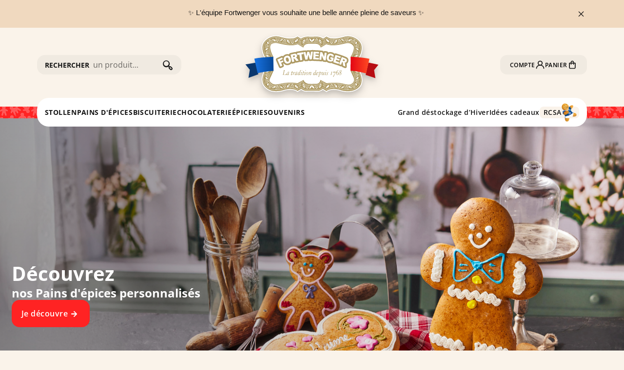

--- FILE ---
content_type: text/html; charset=utf-8
request_url: https://www.fortwenger.fr/?SID=4eos0jtud1o049i4e74l1kunb7
body_size: 32988
content:
<!doctype html>
<html lang="fr-FR" data-theme="light">
<head>
  
    
  <meta charset="utf-8">


  <meta http-equiv="x-ua-compatible" content="ie=edge">




      <title>Fortwenger : Pain d'épices, Petit Gâteau Alsacien & Bredele</title>
    
    
  
      <meta name="description" content="Fortwenger, fabricant artisan de pains d’épices depuis 200 ans en Alsace.">
  
  <!-- Facebook LinkedIn Meta Tags -->
      <meta property='og:title' content='Fortwenger : Pain d'épices, Petit Gâteau Alsacien & Bredele'/>
    <meta property='og:image' content='https://static.fortwenger.fr/img/logo-17540617631.svg'/>

      <meta property='og:description' content='Fortwenger, fabricant artisan de pains d’épices depuis 200 ans en Alsace.'/>
    <meta property='og:url' content='https://www.fortwenger.fr/?SID=4eos0jtud1o049i4e74l1kunb7'/>
  <meta property='og:type' content='website'/>

  <meta name="keywords" content="">
        <link rel="canonical" href="https://www.fortwenger.fr/">
    
      

  
    <script type="application/ld+json">
  {
    "@context": "https://schema.org",
    "@id": "https://www.fortwenger.fr/",
    "@type": "Organization",
    "name": "Fortwenger",
    "url": "https://www.fortwenger.fr/",
    "logo": "https://static.fortwenger.fr/img/logo-17540617631.svg",
    "image": "https://www.fortwenger.fr/img/cms/Sections/home%20page/Slider/FORTWENGER_edito-hors-saison-1-optimise.jpg",
    "description": "Fabricant artisan de pains d’épices depuis 200 ans en Alsace.",
    "address": {
      "@type": "PostalAddress",
      "addressCountry": "FR",
      "addressRegion": "Grand Est",
      "addressLocality": "Goxwiller",
      "postalCode": "67210",
      "postOfficeBoxNumber": "4",
      "streetAddress": "voie romaine, 67210 Goxwiller"
    },
    "telephone": "+33 03 88 08 96 06",
    "sameAs": [
      "https://www.facebook.com/fortwenger.fr",
      "https://www.instagram.com/fortwenger.fr/",
      "https://www.tiktok.com/@fortwenger",
      "https://linkedin.com/company/fortwenger/"
    ]
  }
</script>

<script type="application/ld+json">
  {
    "@context": "https://schema.org",
    "@type": "WebPage",
    "isPartOf": {
      "@type": "WebSite",
      "url":  "https://www.fortwenger.fr/",
      "name": "Fortwenger : Gingerbread, Alsatian cakes & Bredele"
    },
    "name": "Fortwenger",
    "url":  "https://www.fortwenger.fr/?SID=4eos0jtud1o049i4e74l1kunb7"
  }
</script>

  <script type="application/ld+json">
    {
      "@context": "https://schema.org",
      "@type": "WebSite",
      "url" : "https://www.fortwenger.fr/",
      "image": {
        "@type": "ImageObject",
        "url":"https://static.fortwenger.fr/img/logo-17540617631.svg"
      },
      "potentialAction": {
        "@type": "SearchAction",
        "target": "https://www.fortwenger.fr/recherche-ps?search_query={search_term_string}",
        "query-input": "required name=search_term_string"
      }
    }
  </script>
    

  

  
    
  

  
    <meta property="og:title" content="Fortwenger" />
    <meta property="og:description" content="" />
    <meta property="og:url" content="https://www.fortwenger.fr/?SID=4eos0jtud1o049i4e74l1kunb7" />
    <meta property="og:site_name" content="Fortwenger" />
    <meta property="og:type" content="website" />  



  <meta name="viewport" content="width=device-width, initial-scale=1">



  <link rel="icon" type="image/vnd.microsoft.icon" href="https://static.fortwenger.fr/img/favicon.ico?1754061763">
  <link rel="shortcut icon" type="image/x-icon" href="https://static.fortwenger.fr/img/favicon.ico?1754061763">



  



  	

  <script type="text/javascript">
        var jolisearch = {"amb_joli_search_action":"https:\/\/www.fortwenger.fr\/recherche","amb_joli_search_link":"https:\/\/www.fortwenger.fr\/module\/ambjolisearch\/jolisearch","amb_joli_search_controller":"jolisearch","blocksearch_type":"top","show_cat_desc":0,"ga_acc":0,"id_lang":1,"url_rewriting":true,"use_autocomplete":2,"minwordlen":3,"l_products":"Nos produits","l_manufacturers":"Nos marques","l_suppliers":"Nos fournisseurs","l_categories":"Nos cat\u00e9gories","l_no_results_found":"Aucun produit ne correspond \u00e0 cette recherche","l_more_results":"Montrer tous les r\u00e9sultats \u00bb","ENT_QUOTES":3,"jolisearch_position":{"my":"center top","at":"center bottom","collision":"fit none"},"classes":"ps17 centered-list","display_manufacturer":"","display_supplier":"","display_category":"","use_mobile_ux":"","mobile_media_breakpoint":"576","mobile_opening_selector":"","show_add_to_cart_button":"","add_to_cart_button_style":1,"show_features":"1","feature_ids":[],"show_feature_values_only":true,"show_price":"1","theme":"finder"};
        var prestashop = {"cart":{"products":[],"totals":{"total":{"type":"total","label":"Total","amount":0,"value":"0,00\u00a0\u20ac"},"total_including_tax":{"type":"total","label":"Total TTC","amount":0,"value":"0,00\u00a0\u20ac"},"total_excluding_tax":{"type":"total","label":"Total HT :","amount":0,"value":"0,00\u00a0\u20ac"}},"subtotals":{"products":{"type":"products","label":"Sous-total","amount":0,"value":"0,00\u00a0\u20ac"},"discounts":null,"shipping":{"type":"shipping","label":"Livraison","amount":0,"value":""},"tax":null},"products_count":0,"summary_string":"0 articles","vouchers":{"allowed":1,"added":[]},"discounts":[],"minimalPurchase":0,"minimalPurchaseRequired":""},"currency":{"id":1,"name":"Euro","iso_code":"EUR","iso_code_num":"978","sign":"\u20ac"},"customer":{"lastname":null,"firstname":null,"email":null,"birthday":null,"newsletter":null,"newsletter_date_add":null,"optin":null,"website":null,"company":null,"siret":null,"ape":null,"is_logged":false,"gender":{"type":null,"name":null},"addresses":[]},"country":{"id_zone":"9","id_currency":"0","call_prefix":"33","iso_code":"FR","active":"1","contains_states":"0","need_identification_number":"0","need_zip_code":"1","zip_code_format":"NNNNN","display_tax_label":"1","name":"France","id":8},"language":{"name":"Fran\u00e7ais","iso_code":"fr","locale":"fr-FR","language_code":"fr","active":"1","is_rtl":"0","date_format_lite":"d\/m\/Y","date_format_full":"d\/m\/Y H:i:s","id":1},"page":{"title":"","canonical":"https:\/\/www.fortwenger.fr\/","meta":{"title":"Fortwenger","description":"","keywords":"","robots":"index"},"page_name":"index","body_classes":{"lang-fr":true,"lang-rtl":false,"country-FR":true,"currency-EUR":true,"layout-full-width":true,"page-index":true,"tax-display-enabled":true,"page-customer-account":false},"admin_notifications":[],"password-policy":{"feedbacks":{"0":"Tr\u00e8s faible","1":"Faible","2":"Moyenne","3":"Fort","4":"Tr\u00e8s fort","Straight rows of keys are easy to guess":"Les suites de touches sur le clavier sont faciles \u00e0 deviner","Short keyboard patterns are easy to guess":"Les mod\u00e8les courts sur le clavier sont faciles \u00e0 deviner.","Use a longer keyboard pattern with more turns":"Utilisez une combinaison de touches plus longue et plus complexe.","Repeats like \"aaa\" are easy to guess":"Les r\u00e9p\u00e9titions (ex. : \"aaa\") sont faciles \u00e0 deviner.","Repeats like \"abcabcabc\" are only slightly harder to guess than \"abc\"":"Les r\u00e9p\u00e9titions (ex. : \"abcabcabc\") sont seulement un peu plus difficiles \u00e0 deviner que \"abc\".","Sequences like abc or 6543 are easy to guess":"Les s\u00e9quences (ex. : abc ou 6543) sont faciles \u00e0 deviner.","Recent years are easy to guess":"Les ann\u00e9es r\u00e9centes sont faciles \u00e0 deviner.","Dates are often easy to guess":"Les dates sont souvent faciles \u00e0 deviner.","This is a top-10 common password":"Ce mot de passe figure parmi les 10 mots de passe les plus courants.","This is a top-100 common password":"Ce mot de passe figure parmi les 100 mots de passe les plus courants.","This is a very common password":"Ceci est un mot de passe tr\u00e8s courant.","This is similar to a commonly used password":"Ce mot de passe est similaire \u00e0 un mot de passe couramment utilis\u00e9.","A word by itself is easy to guess":"Un mot seul est facile \u00e0 deviner.","Names and surnames by themselves are easy to guess":"Les noms et les surnoms seuls sont faciles \u00e0 deviner.","Common names and surnames are easy to guess":"Les noms et les pr\u00e9noms courants sont faciles \u00e0 deviner.","Use a few words, avoid common phrases":"Utilisez quelques mots, \u00e9vitez les phrases courantes.","No need for symbols, digits, or uppercase letters":"Pas besoin de symboles, de chiffres ou de majuscules.","Avoid repeated words and characters":"\u00c9viter de r\u00e9p\u00e9ter les mots et les caract\u00e8res.","Avoid sequences":"\u00c9viter les s\u00e9quences.","Avoid recent years":"\u00c9vitez les ann\u00e9es r\u00e9centes.","Avoid years that are associated with you":"\u00c9vitez les ann\u00e9es qui vous sont associ\u00e9es.","Avoid dates and years that are associated with you":"\u00c9vitez les dates et les ann\u00e9es qui vous sont associ\u00e9es.","Capitalization doesn't help very much":"Les majuscules ne sont pas tr\u00e8s utiles.","All-uppercase is almost as easy to guess as all-lowercase":"Un mot de passe tout en majuscules est presque aussi facile \u00e0 deviner qu'un mot de passe tout en minuscules.","Reversed words aren't much harder to guess":"Les mots invers\u00e9s ne sont pas beaucoup plus difficiles \u00e0 deviner.","Predictable substitutions like '@' instead of 'a' don't help very much":"Les substitutions pr\u00e9visibles comme '\"@\" au lieu de \"a\" n'aident pas beaucoup.","Add another word or two. Uncommon words are better.":"Ajoutez un autre mot ou deux. Pr\u00e9f\u00e9rez les mots peu courants."}}},"shop":{"name":"Fortwenger","logo":"https:\/\/static.fortwenger.fr\/img\/logo-17540617631.svg","stores_icon":"https:\/\/static.fortwenger.fr\/img\/logo_stores.png","favicon":"https:\/\/static.fortwenger.fr\/img\/favicon.ico"},"core_js_public_path":"\/themes\/","urls":{"base_url":"https:\/\/www.fortwenger.fr\/","current_url":"https:\/\/www.fortwenger.fr\/?SID=4eos0jtud1o049i4e74l1kunb7","shop_domain_url":"https:\/\/www.fortwenger.fr","img_ps_url":"https:\/\/static.fortwenger.fr\/img\/","img_cat_url":"https:\/\/static.fortwenger.fr\/img\/c\/","img_lang_url":"https:\/\/static.fortwenger.fr\/img\/l\/","img_prod_url":"https:\/\/static.fortwenger.fr\/img\/p\/","img_manu_url":"https:\/\/static.fortwenger.fr\/img\/m\/","img_sup_url":"https:\/\/static.fortwenger.fr\/img\/su\/","img_ship_url":"https:\/\/static.fortwenger.fr\/img\/s\/","img_store_url":"https:\/\/static.fortwenger.fr\/img\/st\/","img_col_url":"https:\/\/static.fortwenger.fr\/img\/co\/","img_url":"https:\/\/static.fortwenger.fr\/themes\/fortwenger\/assets\/img\/","css_url":"https:\/\/static.fortwenger.fr\/themes\/fortwenger\/assets\/css\/","js_url":"https:\/\/static.fortwenger.fr\/themes\/fortwenger\/assets\/js\/","pic_url":"https:\/\/static.fortwenger.fr\/upload\/","theme_assets":"https:\/\/static.fortwenger.fr\/themes\/fortwenger\/assets\/","theme_dir":"https:\/\/static.fortwenger.fr\/themes\/fortwenger\/","pages":{"address":"https:\/\/www.fortwenger.fr\/adresse","addresses":"https:\/\/www.fortwenger.fr\/adresses","authentication":"https:\/\/www.fortwenger.fr\/connexion","manufacturer":"https:\/\/www.fortwenger.fr\/marques","cart":"https:\/\/www.fortwenger.fr\/panier","category":"https:\/\/www.fortwenger.fr\/index.php?controller=category","cms":"https:\/\/www.fortwenger.fr\/index.php?controller=cms","contact":"https:\/\/www.fortwenger.fr\/nous-contacter","discount":"https:\/\/www.fortwenger.fr\/reduction","guest_tracking":"https:\/\/www.fortwenger.fr\/suivi-commande-invite","history":"https:\/\/www.fortwenger.fr\/historique-commandes","identity":"https:\/\/www.fortwenger.fr\/identite","index":"https:\/\/www.fortwenger.fr\/","my_account":"https:\/\/www.fortwenger.fr\/mon-compte","order_confirmation":"https:\/\/www.fortwenger.fr\/confirmation-commande","order_detail":"https:\/\/www.fortwenger.fr\/index.php?controller=order-detail","order_follow":"https:\/\/www.fortwenger.fr\/suivi-commande","order":"https:\/\/www.fortwenger.fr\/commande","order_return":"https:\/\/www.fortwenger.fr\/index.php?controller=order-return","order_slip":"https:\/\/www.fortwenger.fr\/avoirs","pagenotfound":"https:\/\/www.fortwenger.fr\/page-introuvable","password":"https:\/\/www.fortwenger.fr\/recuperation-mot-de-passe","pdf_invoice":"https:\/\/www.fortwenger.fr\/index.php?controller=pdf-invoice","pdf_order_return":"https:\/\/www.fortwenger.fr\/index.php?controller=pdf-order-return","pdf_order_slip":"https:\/\/www.fortwenger.fr\/index.php?controller=pdf-order-slip","prices_drop":"https:\/\/www.fortwenger.fr\/promotions","product":"https:\/\/www.fortwenger.fr\/index.php?controller=product","registration":"https:\/\/www.fortwenger.fr\/inscription","search":"https:\/\/www.fortwenger.fr\/recherche-ps","sitemap":"https:\/\/www.fortwenger.fr\/plan-site","stores":"https:\/\/www.fortwenger.fr\/magasins","supplier":"https:\/\/www.fortwenger.fr\/fournisseurs","new_products":"https:\/\/www.fortwenger.fr\/nouveaux-produits","brands":"https:\/\/www.fortwenger.fr\/marques","register":"https:\/\/www.fortwenger.fr\/inscription","order_login":"https:\/\/www.fortwenger.fr\/commande?login=1"},"alternative_langs":[],"actions":{"logout":"https:\/\/www.fortwenger.fr\/?mylogout="},"no_picture_image":{"bySize":{"small_default":{"url":"https:\/\/static.fortwenger.fr\/img\/p\/fr-default-small_default.jpg","width":98,"height":98},"default_xs":{"url":"https:\/\/static.fortwenger.fr\/img\/p\/fr-default-default_xs.jpg","width":120,"height":120},"cart_default":{"url":"https:\/\/static.fortwenger.fr\/img\/p\/fr-default-cart_default.jpg","width":125,"height":125},"default_s":{"url":"https:\/\/static.fortwenger.fr\/img\/p\/fr-default-default_s.jpg","width":160,"height":160},"default_m":{"url":"https:\/\/static.fortwenger.fr\/img\/p\/fr-default-default_m.jpg","width":200,"height":200},"home_default":{"url":"https:\/\/static.fortwenger.fr\/img\/p\/fr-default-home_default.jpg","width":250,"height":250},"default_md":{"url":"https:\/\/static.fortwenger.fr\/img\/p\/fr-default-default_md.jpg","width":320,"height":320},"default_xl":{"url":"https:\/\/static.fortwenger.fr\/img\/p\/fr-default-default_xl.jpg","width":416,"height":416},"medium_default":{"url":"https:\/\/static.fortwenger.fr\/img\/p\/fr-default-medium_default.jpg","width":452,"height":452},"large_default":{"url":"https:\/\/static.fortwenger.fr\/img\/p\/fr-default-large_default.jpg","width":844,"height":844},"product_main":{"url":"https:\/\/static.fortwenger.fr\/img\/p\/fr-default-product_main.jpg","width":1200,"height":1200},"product_main_2x":{"url":"https:\/\/static.fortwenger.fr\/img\/p\/fr-default-product_main_2x.jpg","width":1440,"height":1440}},"small":{"url":"https:\/\/static.fortwenger.fr\/img\/p\/fr-default-small_default.jpg","width":98,"height":98},"medium":{"url":"https:\/\/static.fortwenger.fr\/img\/p\/fr-default-default_md.jpg","width":320,"height":320},"large":{"url":"https:\/\/static.fortwenger.fr\/img\/p\/fr-default-product_main_2x.jpg","width":1440,"height":1440},"legend":""}},"configuration":{"display_taxes_label":true,"display_prices_tax_incl":true,"is_catalog":false,"show_prices":true,"opt_in":{"partner":true},"quantity_discount":{"type":"discount","label":"Remise sur prix unitaire"},"voucher_enabled":1,"return_enabled":0},"field_required":[],"breadcrumb":{"links":[{"title":"Accueil","url":"https:\/\/www.fortwenger.fr\/"}],"count":1},"link":{"protocol_link":"https:\/\/","protocol_content":"https:\/\/"},"time":1768554033,"static_token":"6bf8521e418e9776fdc8433da14c4c3a","token":"73c33e4da6fbdefc3b4156869d55789d","debug":false};
        var probance_wt = {"id":null,"wt_token":"an9tO5kMDMemOo3","id_type":"email","id_product":"","api_url":"t4.my-probance.one","customer_prefix":"","product_prefix":"","article_prefix":"a_","cart_quantity":0,"debug":false,"prestashopObject":"prestashop","eventToCatch":"updateCart","linkAction":"add-to-cart","module_version":"1.5.3"};
        var psemailsubscription_subscription = "https:\/\/www.fortwenger.fr\/module\/ps_emailsubscription\/subscription";
        var psr_icon_color = "#F19D76";
      </script>
		<link rel="stylesheet" href="https://static.fortwenger.fr/themes/fortwenger/assets/css/theme.css?v=1768554006" media="all">
		<link rel="stylesheet" href="https://static.fortwenger.fr/themes/fortwenger/modules/blockreassurance/views/dist/front.css?v=1768554006" media="all">
		<link rel="stylesheet" href="https://static.fortwenger.fr/modules/ps_socialfollow/views/css/ps_socialfollow.css?v=1768554006" media="all">
		<link rel="stylesheet" href="https://static.fortwenger.fr/themes/fortwenger/modules/ps_searchbar/ps_searchbar.css?v=1768554006" media="all">
		<link rel="stylesheet" href="//static.fortwenger.fr/themes/fortwenger/modules/creativeelements/views/css/frontend.min.css?v=2.12.0" media="all">
		<link rel="stylesheet" href="//static.fortwenger.fr/modules/creativeelements/views/css/ce/kit-1.css?v=1751988389" media="all">
		<link rel="stylesheet" href="//static.fortwenger.fr/modules/creativeelements/views/css/ce/1170101.css?v=1767858700" media="all">
		<link rel="stylesheet" href="//static.fortwenger.fr/modules/creativeelements/views/css/ce/36010000.css?v=1762374029" media="all">
		<link rel="stylesheet" href="//static.fortwenger.fr/modules/creativeelements/views/css/ce/3170101.css?v=1767859793" media="all">
		<link rel="stylesheet" href="//static.fortwenger.fr/modules/creativeelements/views/css/ce/2020101.css?v=1767618111" media="all">
		<link rel="stylesheet" href="//static.fortwenger.fr/modules/distribadvisacreativeelements/node_modules/@iconscout/unicons/css/line.css?v=4.0.6" media="all">
		<link rel="stylesheet" href="//static.fortwenger.fr/modules/creativeelements/views/lib/animations/animations.min.css?v=2.12.0" media="all">
		<link rel="stylesheet" href="//static.fortwenger.fr/modules/creativeelements/views/lib/swiper/css/swiper.min.css?v=11.1.12" media="all">
		<link rel="stylesheet" href="//static.fortwenger.fr/modules/creativeelements/views/lib/ceicons/ceicons.min.css?v=2.12.0" media="all">
		<link rel="stylesheet" href="//static.fortwenger.fr/modules/distribadvisacreativeelements/views/css/cefrontend.css?v=1768554006" media="all">
		<link rel="stylesheet" href="https://static.fortwenger.fr/modules/prestablog/views/css/grid-for-1-7-module.css?v=1768554006" media="all">
		<link rel="stylesheet" href="https://static.fortwenger.fr/modules/prestablog/views/css/grid-for-1-7-module-widget.css?v=1768554006" media="all">
		<link rel="stylesheet" href="https://static.fortwenger.fr/modules/prestablog/views/css/blog1.css?v=1768554006" media="all">
		<link rel="stylesheet" href="https://static.fortwenger.fr/modules/prestablog/views/css/custom1.css?v=1768554006" media="all">
		<link rel="stylesheet" href="https://static.fortwenger.fr/modules/ambjolisearch/views/css/jolisearch-common.css?v=1768554006" media="all">
		<link rel="stylesheet" href="https://static.fortwenger.fr/modules/ambjolisearch/views/css/jolisearch-finder.css?v=1768554006" media="all">
		<link rel="stylesheet" href="https://static.fortwenger.fr/modules/gformbuilderpro/views/css/front/jquery.minicolors.css?v=1768554006" media="all">
		<link rel="stylesheet" href="https://static.fortwenger.fr/themes/fortwenger/modules/gformbuilderpro/views/css/front/gformbuilderpro.css?v=1768554006" media="all">
		<link rel="stylesheet" href="https://static.fortwenger.fr/modules/gformbuilderpro/views/css/front/customcss/mycss_6.css?v=1768554006" media="all">
		<link rel="stylesheet" href="https://static.fortwenger.fr/modules/gformbuilderpro/views/css/front/customcss/mycss_3.css?v=1768554006" media="all">
		<link rel="stylesheet" href="https://static.fortwenger.fr/modules/gformbuilderpro/views/css/front/customcss/mycss_7.css?v=1768554006" media="all">
		<link rel="stylesheet" href="https://static.fortwenger.fr/modules/gformbuilderpro/views/css/front/customcss/mycss_5.css?v=1768554006" media="all">
		<link rel="stylesheet" href="https://static.fortwenger.fr/modules/gformbuilderpro/views/css/front/customcss/mycss_1.css?v=1768554006" media="all">
		<link rel="stylesheet" href="https://static.fortwenger.fr/modules/gformbuilderpro/views/css/front/customcss/mycss_2.css?v=1768554006" media="all">
		<link rel="stylesheet" href="https://static.fortwenger.fr/modules/gformbuilderpro/views/css/front/customcss/mycss_8.css?v=1768554006" media="all">
		<link rel="stylesheet" href="https://static.fortwenger.fr/modules/productlabel/views/css/front.css?v=1768554006" media="all">
		<link rel="stylesheet" href="https://static.fortwenger.fr/modules/distribadvisafeaturespictograms/views/css/distribadvisafeaturespictograms.css?v=1768554006" media="all">
		<link rel="stylesheet" href="https://static.fortwenger.fr/js/jquery/ui/themes/base/minified/jquery-ui.min.css?v=1768554006" media="all">
		<link rel="stylesheet" href="https://static.fortwenger.fr/js/jquery/ui/themes/base/minified/jquery.ui.theme.min.css?v=1768554006" media="all">
		<link rel="stylesheet" href="https://static.fortwenger.fr/js/jquery/plugins/fancybox/jquery.fancybox.css?v=1768554006" media="all">
		<link rel="stylesheet" href="https://static.fortwenger.fr/modules/ps_imageslider/css/homeslider.css?v=1768554006" media="all">
		<link rel="stylesheet" href="https://static.fortwenger.fr?v=1768554006" media="all">
	
	


	<script>
			var ceFrontendConfig = {"environmentMode":{"edit":false,"wpPreview":false},"is_rtl":false,"breakpoints":{"xs":0,"sm":480,"md":768,"lg":1025,"xl":1440,"xxl":1600},"version":"2.12.0","urls":{"assets":"\/modules\/creativeelements\/views\/"},"productQuickView":0,"settings":{"page":[],"general":{"elementor_stretched_section_container":"body","elementor_global_image_lightbox":"1","elementor_lightbox_enable_counter":"yes","elementor_lightbox_enable_fullscreen":"yes","elementor_lightbox_enable_zoom":"yes","elementor_lightbox_title_src":"title","elementor_lightbox_description_src":"caption"},"editorPreferences":[]},"post":{"id":"1170101","title":"Page%20d%27accueil","excerpt":""}};
		</script>



  
<!-- Google Tag Manager -->
<script>(function(w,d,s,l,i){w[l]=w[l]||[];w[l].push({'gtm.start':
            new Date().getTime(),event:'gtm.js'});var f=d.getElementsByTagName(s)[0],
        j=d.createElement(s),dl=l!='dataLayer'?'&l='+l:'';j.async=true;j.src=
        'https://www.googletagmanager.com/gtm.js?id='+i+dl;f.parentNode.insertBefore(j,f);
    })(window,document,'script','dataLayer','GTM-MFPR5QH');</script>
<!-- End Google Tag Manager -->

<script>
window.__user_data = null;
</script>
<script id="grc-widgets" src="https://widgets.guaranteed-reviews.com/static/widgets.min.js" data-public-key="da3f3867813e73f00010527da9f819a6" data-lang="auto"></script>

<style>
    #sag_b_cocarde{
display:none!important;
}
</style>




  
</head>

<body id="index" class="lang-fr country-fr currency-eur layout-full-width page-index tax-display-enabled ce-kit-1 ce-theme ce-theme-1">

  
<!-- Google Tag Manager (noscript) -->
<noscript><iframe src="https://www.googletagmanager.com/ns.html?id='GTM-MFPR5QH'"
                  height="0" width="0" style="display:none;visibility:hidden"></iframe></noscript>
<!-- End Google Tag Manager (noscript) -->





  

<header id="header" class="header">
  
    	
<div id="panel-search" class="panel-search">
  <div class="container">
    <p class="sl4 d-none d-lg-block text-center mb-0">Votre recherche</p>
    <div class="d-flex flex-column flex-lg-row gap-0 gap-lg-32 justify-content-center justify-content-lg-between align-items-center align-items-lg-end">
      
  <a class="navbar-brand d-block" href="https://www.fortwenger.fr/">
    <img
      class="logo img-fluid"
      src="https://static.fortwenger.fr/img/logo-17540617631.svg"
      alt="Fortwenger"
      width=""
      height=""
    >
  </a>

      <div class="search-field">
        <div id="_desktop_search" class="d-flex">
  <div id="search_widget" class="search-widgets form-group-inline js-search-widget large"
       data-search-controller-url="//www.fortwenger.fr/recherche-ps">
    <form method="get" action="//www.fortwenger.fr/recherche-ps" class="form-group form-group-inline">
      <label for="search_widget_input" class="form-control-label text-bold text-uppercase">
        RECHERCHER
      </label>
      <div class="form-control-wrapper">
        <input type="hidden" name="controller" value="search">
        <input class="form-control js-search-input search-trigger" id="search_widget_input" type="text" name="s" value=""
               placeholder="un produit..."
               aria-label="Rechercher">
      </div>
      <button type="submit" class="btn btn-link btn-link-black btn-lg btn-icon">
        <i class="uil uil-search-alt"></i>
      </button>
    </form>

    <div class="search-widgets__dropdown js-search-dropdown d-none">
      <ul class="search-widgets__results js-search-results">
      </ul>
    </div>
  </div>
</div>

<template id="search-products" class="js-search-template">
  <li class="search-result">
    <a class="search-result__link" href="">
      <img src="" alt="" class="search-result__image">
      <p class="search-result__name"></p>
    </a>
  </li>
</template>

      </div>
      <button class="close-search-panel mb-0 mb-lg-32">
        <span class="material-icons-outlined">close</span>
      </button>
    </div>
  </div>
</div>


  <div class="header__banner container">
            <div data-elementor-type="content" data-elementor-id="2020101" class="elementor elementor-2020101">
            <div class="elementor-section-wrap">        <section class="elementor-element elementor-element-56d9bec elementor-section-boxed elementor-section-height-default elementor-section-height-default elementor-section elementor-top-section" data-id="56d9bec" data-element_type="section">
                  <div class="elementor-container elementor-column-gap-no">
                            <div class="elementor-row">
                <div class="elementor-element elementor-element-449b76b ce-widgets-space--gap elementor-column elementor-col-100 elementor-top-column" data-id="449b76b" data-element_type="column">
            <div class="elementor-column-wrap elementor-element-populated">
                <div class="elementor-widget-wrap">
                <div class="elementor-element elementor-element-93cc950 elementor-widget elementor-widget-advisa-alert" data-id="93cc950" data-element_type="widget" data-widget_type="advisa-alert.default">
        <div class="elementor-widget-container">        <div class="elementor-alert elementor-alert-info" role="alert">
                            <div class="elementor-alert-description">
                    <p><a style="text-decoration: none;" href="https://www.fortwenger.fr/71-special-noel"></a>✨<a href="https://www.fortwenger.fr/71-special-noel" style="text-decoration: none;"> <span style="font-size: 11.0pt; font-family: 'Calibri',sans-serif; mso-fareast-font-family: Calibri; mso-fareast-theme-font: minor-latin; mso-ansi-language: FR; mso-fareast-language: FR; mso-bidi-language: AR-SA;">L'équipe Fortwenger vous souhaite une belle année pleine de saveurs </span></a> ✨</p>                </div>
                                        <button type="button" class="elementor-alert-dismiss">
                    <i class="uil uil-multiply" aria-hidden="true"></i>
                </button>
                    </div>

        
        </div>        </div>
                        </div>
            </div>
        </div>
                        </div>
            </div>
        </section>
        </div>
        </div>
        
  </div>



  <div class="header-bottom">
    <div class="container">
      <div class="header-bottom__row">

        <div class="header-bottom__row__left">
          <a class="mascotte d-none d-xxl-block" href="https://www.fortwenger.fr/" aria-label="Retour à l'accueil"></a>
          <div id="_desktop_search" class="d-flex">
  <div id="search_widget" class="search-widgets form-group-inline js-search-widget large"
       data-search-controller-url="//www.fortwenger.fr/recherche-ps">
    <form method="get" action="//www.fortwenger.fr/recherche-ps" class="form-group form-group-inline">
      <label for="search_widget_input" class="form-control-label text-bold text-uppercase">
        RECHERCHER
      </label>
      <div class="form-control-wrapper">
        <input type="hidden" name="controller" value="search">
        <input class="form-control js-search-input search-trigger" id="search_widget_input" type="text" name="s" value=""
               placeholder="un produit..."
               aria-label="Rechercher">
      </div>
      <button type="submit" class="btn btn-link btn-link-black btn-lg btn-icon">
        <i class="uil uil-search-alt"></i>
      </button>
    </form>

    <div class="search-widgets__dropdown js-search-dropdown d-none">
      <ul class="search-widgets__results js-search-results">
      </ul>
    </div>
  </div>
</div>

<template id="search-products" class="js-search-template">
  <li class="search-result">
    <a class="search-result__link" href="">
      <img src="" alt="" class="search-result__image">
      <p class="search-result__name"></p>
    </a>
  </li>
</template>
 
<!-- Module Presta Blog -->

<div id="prestablog_displayslider">


</div>

<!-- Module Presta Blog -->

        </div>

        <div class="header-bottom__row__middle">
                      <h1 class="header-bottom__h1 mb-0">            
  <a class="navbar-brand d-block" href="https://www.fortwenger.fr/">
    <img
      class="logo img-fluid"
      src="https://static.fortwenger.fr/img/logo-17540617631.svg"
      alt="Fortwenger"
      width=""
      height=""
    >
  </a>

            </h1>                  </div>

        <div class="header-bottom__row__right">

          <div class="d-none d-xxl-block">
            <div id="4" class="linkblock">
    <p class="linkblock__title collapsed" aria-expanded="false" data-bs-target="#id-4" data-bs-toggle="collapse">
        Liens header right
      <i class="uil uil-angle-down"></i>
    </p>
    <ul id="id-4" class="linkblock__list collapse">
                  <li class="linkblock__list__item">

                            
            <a
              id="link-cms-page-6"
              class="cms-page-link btn btn-link btn-link-black separator "
              href="https://www.fortwenger.fr/content/6-ventes-groupees"
              title=""
                                >

              
                              Ventes groupées
                          </a>
          </li>
                  <li class="linkblock__list__item">

                            
            <a
              id="link-cms-page-7"
              class="cms-page-link btn btn-link btn-link-black separator "
              href="https://www.fortwenger.fr/content/7-cse"
              title=""
                                >

              
                              Professionnels
                          </a>
          </li>
            </ul>
  </div>



          </div>

          <div class="wrapper">
            <div id="_unpinned_user_info">
    <div class="user-info">
      <div class="header-block">
        <a
          href="https://www.fortwenger.fr/connexion?back=https%3A%2F%2Fwww.fortwenger.fr%2F%3FSID%3D4eos0jtud1o049i4e74l1kunb7"
          title="Identifiez-vous"
          class="header-block__action-btn text-click text-xsmall text-uppercase "
          rel="nofollow"
          role="button">
          <span class="d-none d-lg-inline header-block__title">Compte</span>

          <svg width="20" height="20" viewBox="0 0 20 20" fill="none" xmlns="http://www.w3.org/2000/svg">
            <g id="Icon">
              <path id="Vector" fill-rule="evenodd" clip-rule="evenodd" d="M9.99984 11.6667C6.22295 11.6667 3.33317 14.3679 3.33317 17.5C3.33317 17.9602 2.96007 18.3333 2.49984 18.3333C2.0396 18.3333 1.6665 17.9602 1.6665 17.5C1.6665 13.2683 5.49245 10 9.99984 10C14.5072 10 18.3332 13.2683 18.3332 17.5C18.3332 17.9602 17.9601 18.3333 17.4998 18.3333C17.0396 18.3333 16.6665 17.9602 16.6665 17.5C16.6665 14.3679 13.7767 11.6667 9.99984 11.6667Z" fill="#141414"/>
              <path id="Vector_2" fill-rule="evenodd" clip-rule="evenodd" d="M10 9.99999C11.8409 9.99999 13.3333 8.50761 13.3333 6.66666C13.3333 4.82571 11.8409 3.33332 10 3.33332C8.15905 3.33332 6.66667 4.82571 6.66667 6.66666C6.66667 8.50761 8.15905 9.99999 10 9.99999ZM10 11.6667C12.7614 11.6667 15 9.42808 15 6.66666C15 3.90523 12.7614 1.66666 10 1.66666C7.23858 1.66666 5 3.90523 5 6.66666C5 9.42808 7.23858 11.6667 10 11.6667Z" fill="#141414"/>
            </g>
          </svg>

        </a>
      </div>
    </div>
</div>
<div id="_unpinned_cart">
  <div class="header-block blockcart cart-preview inactive"
       data-refresh-url="//www.fortwenger.fr/module/ps_shoppingcart/ajax">
    <a
      class="cart-component text-click text-xsmall text-uppercase inactive"
      rel="nofollow" href="//www.fortwenger.fr/panier?action=show" data-refresh-url="//www.fortwenger.fr/module/ps_shoppingcart/ajax">

      <span class="d-none d-lg-inline header-block__title">Panier</span>

      <div class="wrapper">
        <svg width="20" height="20" viewBox="0 0 20 20" fill="none" xmlns="http://www.w3.org/2000/svg">
          <g id="Icon">
            <path id="Vector" fill-rule="evenodd" clip-rule="evenodd"
                  d="M3.3335 6.66668C3.3335 6.20644 3.70659 5.83334 4.16683 5.83334H15.8335C16.2937 5.83334 16.6668 6.20644 16.6668 6.66668V15.8333C16.6668 17.2141 15.5475 18.3333 14.1668 18.3333H5.8335C4.45278 18.3333 3.3335 17.2141 3.3335 15.8333V6.66668ZM5.00016 7.50001V15.8333C5.00016 16.2936 5.37326 16.6667 5.8335 16.6667H14.1668C14.6271 16.6667 15.0002 16.2936 15.0002 15.8333V7.50001H5.00016Z"
                  fill="#141414"/>
            <path id="Vector_2" fill-rule="evenodd" clip-rule="evenodd"
                  d="M9.99984 3.33332C9.07936 3.33332 8.33317 4.07951 8.33317 4.99999V9.16666C8.33317 9.62689 7.96007 9.99999 7.49984 9.99999C7.0396 9.99999 6.6665 9.62689 6.6665 9.16666V4.99999C6.6665 3.15904 8.15889 1.66666 9.99984 1.66666C11.8408 1.66666 13.3332 3.15904 13.3332 4.99999V9.16666C13.3332 9.62689 12.9601 9.99999 12.4998 9.99999C12.0396 9.99999 11.6665 9.62689 11.6665 9.16666V4.99999C11.6665 4.07951 10.9203 3.33332 9.99984 3.33332Z"
                  fill="#141414"/>
          </g>
        </svg>
              </div>
    </a>
  </div>
</div>



          </div>

          <div class="mobile-wrapper d-lg-none">
            <div class="d-flex align-items-center d-lg-none">
              <a
                class="mobile-menu-cta"
                href="#"
                role="button"
                data-bs-toggle="offcanvas"
                data-bs-target="#mobileMenu"
                aria-controls="mobileMenu"
              >
                <svg xmlns="http://www.w3.org/2000/svg" width="32" height="32" viewBox="0 0 32 32" fill="none" class="open-menu">
                  <path d="M2.66675 6.66665C2.66675 5.93027 3.2637 5.33331 4.00008 5.33331H28.0001C28.7365 5.33331 29.3334 5.93027 29.3334 6.66665C29.3334 7.40303 28.7365 7.99998 28.0001 7.99998H4.00008C3.2637 7.99998 2.66675 7.40303 2.66675 6.66665Z" fill="#292929"/>
                  <path d="M2.66675 16C2.66675 15.2636 3.2637 14.6666 4.00008 14.6666H28.0001C28.7365 14.6666 29.3334 15.2636 29.3334 16C29.3334 16.7364 28.7365 17.3333 28.0001 17.3333H4.00008C3.2637 17.3333 2.66675 16.7364 2.66675 16Z" fill="#292929"/>
                  <path id="Vector_3" d="M4.00008 24C3.2637 24 2.66675 24.5969 2.66675 25.3333C2.66675 26.0697 3.2637 26.6666 4.00008 26.6666H28.0001C28.7365 26.6666 29.3334 26.0697 29.3334 25.3333C29.3334 24.5969 28.7365 24 28.0001 24H4.00008Z" fill="#292929"/>
                </svg>
                <span class="uil uil-multiply close-menu"></span>
              </a>
            </div>
          </div>
        </div>
      </div>
          </div>
  </div>
  <div class="header-menu">
    <div class="container">
      <div class="header-menu__container">
        <div class="header-menu__container__main">
          


<div class="main-menu">
  <div class="d-none js-menu-desktop dropdown d-lg-flex justify-content-between">
    
      <ul id="top-menu"
        class="main-menu__tree"
    >
      
                    


  
  <li class="link main-menu__tree__item menu-item"
      id="lnk-stollen"
      data-depth="0">
    <a class="main-menu__tree__link dropdown-item menu-item__link text-click text-bold text-small text-uppercase"
       href="/79-stollen"
       data-depth="0"
       >
      STOLLEN
    </a>
  </li>

              
                    


  
  <li class="link main-menu__tree__item menu-item"
      id="lnk-pains-d-epices"
      data-depth="0">
    <a class="main-menu__tree__link dropdown-item menu-item__link text-click text-bold text-small text-uppercase"
       href="/15-pains-d-epices"
       data-depth="0"
       >
      PAINS D&#039;ÉPICES
    </a>
  </li>

              
                    


  
  <li class="link main-menu__tree__item menu-item"
      id="lnk-biscuiterie"
      data-depth="0">
    <a class="main-menu__tree__link dropdown-item menu-item__link text-click text-bold text-small text-uppercase"
       href="/55-biscuiterie"
       data-depth="0"
       >
      BISCUITERIE
    </a>
  </li>

              
                    


  
  <li class="link main-menu__tree__item menu-item"
      id="lnk-chocolaterie"
      data-depth="0">
    <a class="main-menu__tree__link dropdown-item menu-item__link text-click text-bold text-small text-uppercase"
       href="/38-chocolat"
       data-depth="0"
       >
      CHOCOLATERIE
    </a>
  </li>

              
                    


  
  <li class="link main-menu__tree__item menu-item"
      id="lnk-epicerie"
      data-depth="0">
    <a class="main-menu__tree__link dropdown-item menu-item__link text-click text-bold text-small text-uppercase"
       href="/37-l-epicerie"
       data-depth="0"
       >
      ÉPICERIE
    </a>
  </li>

              
                    


  
  <li class="link main-menu__tree__item menu-item"
      id="lnk-souvenirs"
      data-depth="0">
    <a class="main-menu__tree__link dropdown-item menu-item__link text-click text-bold text-small text-uppercase"
       href="/24-souvenirs-d-alsace"
       data-depth="0"
       >
      SOUVENIRS
    </a>
  </li>

                  </ul>
  
  </div>
</div>



<div class="main-menu__offcanvas main-menu__offcanvas--mobile offcanvas offcanvas-end js-menu-canvas"
     tabindex="-1"
     id="mobileMenu"
     aria-labelledby="mobileMenuLabel">
  <div class="offcanvas-header">
    <div class="main-menu__back-button">

        <div class="multistore_links">
    <i class="uil uil-globe"></i>
          <a href="#" data-obflink="aHR0cHM6Ly93d3cuZm9ydHdlbmdlci5mci8=" title="Français" class="text-click text-xsmall current">Français</a>
          <a href="#" data-obflink="aHR0cHM6Ly93d3cuZm9ydHdlbmdlci5kZS8=" title="Deutsch" class="text-click text-xsmall text-uppercase">de</a>
          <a href="#" data-obflink="aHR0cHM6Ly93d3cuZm9ydHdlbmdlci5jb20v" title="English" class="text-click text-xsmall text-uppercase">en</a>
      </div>



      <button class="btn btn-link-black d-none js-back-button" type="button">
        <span class="material-icons rtl-flip">chevron_left</span>
        <span
          class="js-menu-back-title"
        >
            Retour
        </span>
      </button>
    </div>
  </div>

  <div class="main-menu__mobile">
    
        <nav class="menu menu--mobile menu--current js-menu-current" id="menu-mobile-base" data-depth="0">
      <div id="_mobile_search"></div>

      <div class="menu__content">
        <ul class="menu__list">
          
                        <li
              class="link menu-item "
              id="lnk-stollen"
                          >
              <a
                class="menu__link menu-item__link text-click text-bold text-uppercase "
                href="#" data-obflink="Lzc5LXN0b2xsZW4="
                data-depth="1"
                >
                STOLLEN
              </a>
                          </li>
                      
                        <li
              class="link menu-item "
              id="lnk-pains-d-epices"
                          >
              <a
                class="menu__link menu-item__link text-click text-bold text-uppercase "
                href="#" data-obflink="LzE1LXBhaW5zLWQtZXBpY2Vz"
                data-depth="1"
                >
                PAINS D&#039;ÉPICES
              </a>
                          </li>
                      
                        <li
              class="link menu-item "
              id="lnk-biscuiterie"
                          >
              <a
                class="menu__link menu-item__link text-click text-bold text-uppercase "
                href="#" data-obflink="LzU1LWJpc2N1aXRlcmll"
                data-depth="1"
                >
                BISCUITERIE
              </a>
                          </li>
                      
                        <li
              class="link menu-item "
              id="lnk-chocolaterie"
                          >
              <a
                class="menu__link menu-item__link text-click text-bold text-uppercase "
                href="#" data-obflink="LzM4LWNob2NvbGF0"
                data-depth="1"
                >
                CHOCOLATERIE
              </a>
                          </li>
                      
                        <li
              class="link menu-item "
              id="lnk-epicerie"
                          >
              <a
                class="menu__link menu-item__link text-click text-bold text-uppercase "
                href="#" data-obflink="LzM3LWwtZXBpY2VyaWU="
                data-depth="1"
                >
                ÉPICERIE
              </a>
                          </li>
                      
                        <li
              class="link menu-item "
              id="lnk-souvenirs"
                          >
              <a
                class="menu__link menu-item__link text-click text-bold text-uppercase "
                href="#" data-obflink="LzI0LXNvdXZlbmlycy1kLWFsc2FjZQ=="
                data-depth="1"
                >
                SOUVENIRS
              </a>
                          </li>
                              </ul>

          <div id="6" class="linkblock">
    <p class="linkblock__title collapsed" aria-expanded="false" data-bs-target="#id-6" data-bs-toggle="collapse">
        Menu alternatif
      <i class="uil uil-angle-down"></i>
    </p>
    <ul id="id-6" class="linkblock__list collapse">
                  <li class="linkblock__list__item">

                            
            <a
              id="link-category-84"
              class="category-link btn btn-link btn-link-black separator "
              href="#" data-obflink="aHR0cHM6Ly93d3cuZm9ydHdlbmdlci5mci84NC1kZXN0b2NrYWdl"
              title=""
                                >

              
                              Grand déstockage d’Hiver
                          </a>
          </li>
                  <li class="linkblock__list__item">

                            
            <a
              id="link-category-68"
              class="category-link btn btn-link btn-link-black separator "
              href="#" data-obflink="aHR0cHM6Ly93d3cuZm9ydHdlbmdlci5mci82OC1pZGVlcy1jYWRlYXV4"
              title=""
                                >

              
                              Idées cadeaux
                          </a>
          </li>
                  <li class="linkblock__list__item">

                            
            <a
              id="link-category-53"
              class="category-link btn btn-link btn-link-black separator "
              href="#" data-obflink="aHR0cHM6Ly93d3cuZm9ydHdlbmdlci5mci81My1yYWNpbmctY2x1Yi1kZS1zdHJhYm91cmctYWxzYWNl"
              title=""
                                >

              
                              RCSA
                          </a>
          </li>
            </ul>
  </div>



      </div>
    </nav>
      
  </div>

  <div class="main-menu__additionnals offcanvas-body">
    <div class="main-menu__selects row">
      <div id="_mobile_currency_selector" class="col-auto"></div>
      <div id="_mobile_language_selector" class="col-auto"></div>
    </div>
    <div id="_mobile_contact_link"></div>
  </div>
</div>

        </div>
        <div class="header-menu__container__alternative d-none d-xl-flex">
            <div id="6" class="linkblock">
    <p class="linkblock__title collapsed" aria-expanded="false" data-bs-target="#id-6" data-bs-toggle="collapse">
        Menu alternatif
      <i class="uil uil-angle-down"></i>
    </p>
    <ul id="id-6" class="linkblock__list collapse">
                  <li class="linkblock__list__item">

                            
            <a
              id="link-category-84"
              class="category-link btn btn-link btn-link-black separator "
              href="https://www.fortwenger.fr/84-destockage"
              title=""
                                >

              
                              Grand déstockage d’Hiver
                          </a>
          </li>
                  <li class="linkblock__list__item">

                            
            <a
              id="link-category-68"
              class="category-link btn btn-link btn-link-black separator "
              href="https://www.fortwenger.fr/68-idees-cadeaux"
              title=""
                                >

              
                              Idées cadeaux
                          </a>
          </li>
                  <li class="linkblock__list__item">

                            
            <a
              id="link-category-53"
              class="category-link btn btn-link btn-link-black separator "
              href="https://www.fortwenger.fr/53-racing-club-de-strabourg-alsace"
              title=""
                                >

              
                              RCSA
                          </a>
          </li>
            </ul>
  </div>



        </div>
      </div>
    </div>
  </div>

  
</header>

<main id="wrapper" class="wrapper">
  

  
     
<nav data-depth="1" class="breadcrumb__wrapper" aria-label="breadcrumb">
  <div class="container">
    <ol class="breadcrumb">
      
                  
            <li class="breadcrumb-item">
                              <span class="last">Accueil</span>
                          </li>
          
              
    </ol>
  </div>
</nav>
  

  
    
<div id="notifications">
  <div class="container">
    
    
    
      </div>
</div>
  

  

  
  <div class="container">
  
  
  
    <div id="content-wrapper" class="wrapper__content wrapper__content-full-width">
      
      <section id="content">        <div data-elementor-type="page-index" data-elementor-id="1170101" class="elementor elementor-1170101">
            <div class="elementor-section-wrap">
                        <section class="elementor-element elementor-element-22272641 elementor-section-boxed elementor-section-height-default elementor-section-height-default elementor-section elementor-top-section" data-id="22272641" data-element_type="section">
                  <div class="elementor-container elementor-column-gap-no">
                            <div class="elementor-row">
                <div class="elementor-element elementor-element-5f31e763 ce-widgets-space--gap elementor-column elementor-col-100 elementor-top-column" data-id="5f31e763" data-element_type="column">
            <div class="elementor-column-wrap">
                <div class="elementor-widget-wrap">
                        </div>
            </div>
        </div>
                        </div>
            </div>
        </section>
                <section class="elementor-element elementor-element-b3edec8 elementor-hidden-desktop elementor-hidden-tablet elementor-hidden-phone elementor-section-boxed elementor-section-height-default elementor-section-height-default elementor-section elementor-top-section" data-id="b3edec8" data-element_type="section">
                  <div class="elementor-container elementor-column-gap-no">
                            <div class="elementor-row">
                <div class="elementor-element elementor-element-1309077 ce-widgets-space--gap elementor-column elementor-col-100 elementor-top-column" data-id="1309077" data-element_type="column">
            <div class="elementor-column-wrap elementor-element-populated">
                <div class="elementor-widget-wrap">
                <div class="elementor-element elementor-element-db78a2f elementor-widget elementor-widget-advisa-slider" data-id="db78a2f" data-element_type="widget" data-settings="{&quot;arrows_position&quot;:&quot;align-arrows-right-bottom&quot;,&quot;dots_position&quot;:&quot;align-dots-right&quot;}" data-widget_type="advisa-slider.default">
        <div class="elementor-widget-container">        <div
            class="slider-hero align-content-left align-arrows-right-bottom align-dots-right">
            <div class="slider-hero__slides"
                 data-slick='{
                   "dots": true,
                   "infinite": true,
                   "autoplaySpeed": 4000,
                   "pauseOnHover": true,
                   "speed": 800,
                   "slidesToShow": 1,
                   "slidesToScroll": 1,
                   "autoplay": true,
                                        "prevArrow": "#prev-db78a2f",
                     "nextArrow": "#next-db78a2f",
                                      "fade": true
                 }'>
                        <div class="item item-0 focal-point-wrapper">
            <div class="wrapper-content">
                <div class="wrapper-content__titles">
                                                                <h2 class="mb-0">FORTWENGER</h2>
                                                                <h3 class="text-default mb-0">La tradition depuis 1768<br/></h3>
                                    </div>
                                    <p class="mb-0">Succombez à la gourmandise !</p>
                                
        <a href="https://www.fortwenger.fr/15-pains-d-epices" role="button" class="btn  btn-primary btn-lg">

            

                            <span >Je craque</span>
            
                    </a>
                    </div>
            <div class="overlay"></div>
                        <picture>
                                    <source media="(max-width: 767px)" srcset="/img/cms/Sections/home%20page/Slider/FORTWENGER_edito-hors-saison-1-mobile-optimise.jpg">
                                <source media="(min-width: 768px)" srcset="/img/cms/Sections/home%20page/Slider/FORTWENGER_edito-hors-saison-1-optimise.jpg">
                <img src="/img/cms/Sections/home%20page/Slider/FORTWENGER_edito-hors-saison-1-optimise.jpg"
                     alt=""
                     title=""
                     style="--crop-focus-x:0.5;--crop-focus-y:0.5;"
                >
            </picture>
        </div>
                <div class="item item-1 focal-point-wrapper">
            <div class="wrapper-content">
                <div class="wrapper-content__titles">
                                                                <h2 class="mb-0">Découvrez </h2>
                                                                <h3 class="text-default mb-0">nos Pains d'épices personnalisés</h3>
                                    </div>
                                
        <a href="https://www.fortwenger.fr/58-pains-depices-personnalisables" role="button button" class="btn  btn-primary btn-lg btn  btn-primary btn-lg">

            

                            <span >Je découvre</span>
            
                            <i aria-hidden="true" class="uil uil-arrow-right"></i>                    </a>
                    </div>
            <div class="overlay"></div>
                        <picture>
                                    <source media="(max-width: 767px)" srcset="/img/cms/Sections/home%20page/Slider/FORTWENGER_edito-patisserie-V5-optimise.jpg">
                                <source media="(min-width: 768px)" srcset="/img/cms/Sections/home%20page/Slider/FORTWENGER_edito-patisserie-V5-optimise.jpg">
                <img src="/img/cms/Sections/home%20page/Slider/FORTWENGER_edito-patisserie-V5-optimise.jpg"
                     alt=""
                     title=""
                     style="--crop-focus-x:0.5;--crop-focus-y:0.5;"
                >
            </picture>
        </div>
                    </div>
                            <div class="navigation">
                    <button class="prev btn btn-white btn-icon" id="prev-db78a2f">
                        <i class="uil uil-angle-left-b"></i>
                    </button>
                    <button class="next btn btn-white btn-icon" id="next-db78a2f">
                        <i class="uil uil-angle-right-b"></i>
                    </button>
                </div>
                    </div>
                </div>        </div>
                        </div>
            </div>
        </div>
                        </div>
            </div>
        </section>
                <section class="elementor-element elementor-element-13a568e elementor-section-boxed elementor-section-height-default elementor-section-height-default elementor-section elementor-top-section" data-id="13a568e" data-element_type="section">
                  <div class="elementor-container elementor-column-gap-no">
                            <div class="elementor-row">
                <div class="elementor-element elementor-element-b39927a ce-widgets-space--gap elementor-column elementor-col-100 elementor-top-column" data-id="b39927a" data-element_type="column">
            <div class="elementor-column-wrap elementor-element-populated">
                <div class="elementor-widget-wrap">
                <div class="elementor-element elementor-element-2265350 elementor-widget elementor-widget-advisa-slider" data-id="2265350" data-element_type="widget" data-settings="{&quot;arrows_position&quot;:&quot;align-arrows-right-bottom&quot;,&quot;dots_position&quot;:&quot;align-dots-right&quot;}" data-widget_type="advisa-slider.default">
        <div class="elementor-widget-container">        <div
            class="slider-hero align-content-left align-arrows-right-bottom align-dots-right">
            <div class="slider-hero__slides"
                 data-slick='{
                   "dots": true,
                   "infinite": true,
                   "autoplaySpeed": 4000,
                   "pauseOnHover": true,
                   "speed": 800,
                   "slidesToShow": 1,
                   "slidesToScroll": 1,
                   "autoplay": true,
                                        "prevArrow": "#prev-2265350",
                     "nextArrow": "#next-2265350",
                                      "fade": true
                 }'>
                        <div class="item item-0 focal-point-wrapper">
            <div class="wrapper-content">
                <div class="wrapper-content__titles">
                                                                <h2 class="mb-0">Grand Déstockage d’Hiver</h2>
                                                                <h3 class="text-default mb-0">Jusqu’à -50% de remise sur une sélection d’articles.</h3>
                                    </div>
                                    <p class="mb-0"><strong>Offre valable du 08/01 au 18/01<br/>+ Livraison offerte à partir de 40€</strong><br/>Dans la limite des stocks disponibles</p>
                                
        <a href="https://www.fortwenger.fr/84-destockage" role="button" class="btn  btn-primary btn-lg">

            

                            <span >J’en profite</span>
            
                    </a>
                    </div>
            <div class="overlay"></div>
                        <picture>
                                    <source media="(max-width: 767px)" srcset="/img/cms/Sections/home%20page/Slider/01-2026-D%C3%A9stockage-Hiver_slider%20HP_XS.jpg">
                                <source media="(min-width: 768px)" srcset="/img/cms/Sections/home%20page/Slider/01-2026-D%C3%A9stockage-Hiver_slider%20HP.jpg">
                <img src="/img/cms/Sections/home%20page/Slider/01-2026-D%C3%A9stockage-Hiver_slider%20HP.jpg"
                     alt=""
                     title=""
                     style="--crop-focus-x:0.5;--crop-focus-y:0.5;"
                >
            </picture>
        </div>
                <div class="item item-1 focal-point-wrapper">
            <div class="wrapper-content">
                <div class="wrapper-content__titles">
                                                                <h2 class="mb-0">Découvrez </h2>
                                                                <h3 class="text-default mb-0">nos Pains d'épices personnalisés</h3>
                                    </div>
                                
        <a href="https://www.fortwenger.fr/58-pains-depices-personnalisables" role="button button" class="btn  btn-primary btn-lg btn  btn-primary btn-lg">

            

                            <span >Je découvre</span>
            
                            <i aria-hidden="true" class="uil uil-arrow-right"></i>                    </a>
                    </div>
            <div class="overlay"></div>
                        <picture>
                                    <source media="(max-width: 767px)" srcset="/img/cms/Sections/home%20page/Slider/FORTWENGER_edito-patisserie-V5-optimise.jpg">
                                <source media="(min-width: 768px)" srcset="/img/cms/Sections/home%20page/Slider/FORTWENGER_edito-patisserie-V5-optimise.jpg">
                <img src="/img/cms/Sections/home%20page/Slider/FORTWENGER_edito-patisserie-V5-optimise.jpg"
                     alt=""
                     title=""
                     style="--crop-focus-x:0.5;--crop-focus-y:0.5;"
                >
            </picture>
        </div>
                    </div>
                            <div class="navigation">
                    <button class="prev btn btn-white btn-icon" id="prev-2265350">
                        <i class="uil uil-angle-left-b"></i>
                    </button>
                    <button class="next btn btn-white btn-icon" id="next-2265350">
                        <i class="uil uil-angle-right-b"></i>
                    </button>
                </div>
                    </div>
                </div>        </div>
                        </div>
            </div>
        </div>
                        </div>
            </div>
        </section>
                <section class="elementor-element elementor-element-b7479b9 elementor-section-boxed elementor-section-height-default elementor-section-height-default elementor-section elementor-top-section" data-id="b7479b9" data-element_type="section">
                  <div class="elementor-container elementor-column-gap-no">
                            <div class="elementor-row">
                <div class="elementor-element elementor-element-f4ac400 ce-widgets-space--gap elementor-column elementor-col-100 elementor-top-column" data-id="f4ac400" data-element_type="column">
            <div class="elementor-column-wrap elementor-element-populated">
                <div class="elementor-widget-wrap">
                <div class="elementor-element elementor-element-79bdda7 elementor-widget elementor-widget-advisa-slider-categories" data-id="79bdda7" data-element_type="widget" data-widget_type="advisa-slider-categories.default">
        <div class="elementor-widget-container">
        <div class="slider-categories">
                            <h2 class="sl3 handScript mb-0">Pour vous régaler !</h2>
                        <div class="swiper-container"
                 data-swiper='{
                    "slidesPerView": "auto",
                    "loop": false,
                    "centeredSlides": false,
                    "grabCursor": true,
                    "spaceBetween": 0,
                    "freeMode": true,
                    "navigation": {
                        "nextEl": ".swiper-button-cat-next",
                        "prevEl": ".swiper-button-cat-prev"
                    },
                    "breakpoints": {
                        "1600": {
                             "slidesPerView": 5.5,
                              "spaceBetween": 0
                        },
                        "1440": {
                             "slidesPerView": 4.5,
                              "spaceBetween": 0
                        },
                        "1272": {
                             "slidesPerView": 4.5,
                              "spaceBetween": 0
                        },
                        "1024": {
                             "slidesPerView": 3.5,
                              "spaceBetween": 0
                        },
                        "768": {
                             "slidesPerView": 2.5,
                              "spaceBetween": 0
                        },
                        "580": {
                             "slidesPerView": 2.5,
                              "spaceBetween": 0
                        },
                        "0": {
                             "slidesPerView": 1.5,
                              "spaceBetween": 0
                        }
                    }
                }'>
                <div class="swiper-wrapper">
                            <div class="swiper-slide">
            <a class="rebound-category-main" href="https://www.fortwenger.fr/15-pains-d-epices"
               title="Pains d'épices">
                                    <div class="rebound-category-main__image">
                        <img src="img/cms/Sections/home%20page/categorie/FORTWENGER_categorieHP-paindepices2.jpg" alt="Pains d'épices">
                    </div>
                                <div class="rebound-category-main__title text-click text-small text-center text-uppercase">
                    Pains d'épices                </div>
            </a>
        </div>
                <div class="swiper-slide">
            <a class="rebound-category-main" href="https://www.fortwenger.fr/55-biscuiterie"
               title="Biscuiterie">
                                    <div class="rebound-category-main__image">
                        <img src="img/cms/Sections/home%20page/categorie/FORTWENGER_categorieHP-biscuiterie-V2-ok.jpeg" alt="Biscuiterie">
                    </div>
                                <div class="rebound-category-main__title text-click text-small text-center text-uppercase">
                    Biscuiterie                </div>
            </a>
        </div>
                <div class="swiper-slide">
            <a class="rebound-category-main" href="https://www.fortwenger.fr/38-chocolat"
               title="Chocolaterie">
                                    <div class="rebound-category-main__image">
                        <img src="img/cms/Sections/home%20page/categorie/FORTWENGER_categorieHP-chocolat-V2B.jpg" alt="Chocolaterie">
                    </div>
                                <div class="rebound-category-main__title text-click text-small text-center text-uppercase">
                    Chocolaterie                </div>
            </a>
        </div>
                <div class="swiper-slide">
            <a class="rebound-category-main" href="https://www.fortwenger.fr/37-l-epicerie"
               title="L'épicerie">
                                    <div class="rebound-category-main__image">
                        <img src="img/cms/Sections/home%20page/categorie/FORTWENGER_categorieHP-epicerie-V3.jpeg" alt="L'épicerie">
                    </div>
                                <div class="rebound-category-main__title text-click text-small text-center text-uppercase">
                    L'épicerie                </div>
            </a>
        </div>
                <div class="swiper-slide">
            <a class="rebound-category-main" href="https://www.fortwenger.fr/24-souvenirs-d-alsace"
               title="Souvenirs">
                                    <div class="rebound-category-main__image">
                        <img src="img/cms/Sections/home%20page/categorie/FORTWENGER_categorieHP-souvenirs-V2.jpeg" alt="Souvenirs">
                    </div>
                                <div class="rebound-category-main__title text-click text-small text-center text-uppercase">
                    Souvenirs                </div>
            </a>
        </div>
                        </div>
            </div>
        </div>

        
        </div>        </div>
                        </div>
            </div>
        </div>
                        </div>
            </div>
        </section>
                <section class="elementor-element elementor-element-7600067 elementor-section-boxed elementor-section-height-default elementor-section-height-default elementor-section elementor-top-section" data-id="7600067" data-element_type="section">
                  <div class="elementor-container elementor-column-gap-no">
                            <div class="elementor-row">
                <div class="elementor-element elementor-element-6723fa0 ce-widgets-space--gap elementor-column elementor-col-100 elementor-top-column" data-id="6723fa0" data-element_type="column">
            <div class="elementor-column-wrap elementor-element-populated">
                <div class="elementor-widget-wrap">
                <div class="elementor-element elementor-element-e8cf0bf cards-count-3 elementor-widget elementor-widget-advisa-bento-box" data-id="e8cf0bf" data-element_type="widget" data-widget_type="advisa-bento-box.default">
        <div class="elementor-widget-container">        <section class="bento-box">
            
                            <div
                    class="bento-cards type-2 layout-B  ">
                                            
        <div
            class="card-bento card-bento-in_situ card-bento-primary  has-image">
                        <a href="https://www.fortwenger.fr/68-idees-cadeaux"
               title="Plaisir d'offrir !"
                            >
                
                
                <div class="card-bento__content">
                    
                                            <p class="card-bento__content__title">
                            Idées cadeaux                        </p>
                                                                <p class="card-bento__content__description">
                            Trouvez inspiration pour faire plaisir à vos proches                        </p>
                    
                                            <span href="https://www.fortwenger.fr/68-idees-cadeaux" class="card-bento__content__action align-items-end">
                                                                <span class="btn btn-primary">Plaisir d'offrir !<i class="uil uil-arrow-right"></i></span>
                                                        </span>
                                    </div>

                                    <img src="https://www.fortwenger.fr/img/cms/Sections/idees-cadeaux.jpg" alt="" class="card-bento__background">
                
                <div class="overlay"></div>
                            </a>
                </div>
                                                    
        <div
            class="card-bento card-bento-in_situ card-bento-primary  has-image">
                        <a href="https://www.fortwenger.fr/67-prix-doux"
               title="J'en profite"
                            >
                
                
                <div class="card-bento__content">
                    
                                            <p class="card-bento__content__title">
                            Prix doux                        </p>
                                                                <p class="card-bento__content__description">
                            Faites-vous plaisir à petits prix.                        </p>
                    
                                            <span href="https://www.fortwenger.fr/67-prix-doux" class="card-bento__content__action align-items-end">
                                                                <span class="btn btn-primary">J'en profite<i class="uil uil-arrow-right"></i></span>
                                                        </span>
                                    </div>

                                    <img src="https://www.fortwenger.fr/img/cms/Sections/Bentobox/bentobox-catalogue-prix-doux.jpg" alt="" class="card-bento__background">
                
                <div class="overlay"></div>
                            </a>
                </div>
                                                    
        <div
            class="card-bento card-bento-in_situ card-bento-primary  has-image">
                        <a href="https://www.fortwenger.fr/content/7-cse"
               title="Découvrir"
                            >
                
                
                <div class="card-bento__content">
                    
                                            <p class="card-bento__content__title">
                            Professionnels, profitez  de notre Sélection Cadeaux.                        </p>
                                                                <p class="card-bento__content__description">
                            Offre réservée aux CSE,  Professionnels  et Collectivités.                        </p>
                    
                                            <span href="https://www.fortwenger.fr/content/7-cse" class="card-bento__content__action align-items-end">
                                                                <span class="btn btn-primary">Découvrir<i class="uil uil-arrow-right"></i></span>
                                                        </span>
                                    </div>

                                    <img src="https://www.fortwenger.fr/img/cms/Sections/Bentobox/bentobox-professionnel-cse.jpg" alt="" class="card-bento__background">
                
                <div class="overlay"></div>
                            </a>
                </div>
                                            </div>
                    </section>
        </div>        </div>
                        </div>
            </div>
        </div>
                        </div>
            </div>
        </section>
                <section class="elementor-element elementor-element-545fd6f elementor-section-boxed elementor-section-height-default elementor-section-height-default elementor-section elementor-top-section" data-id="545fd6f" data-element_type="section">
                  <div class="elementor-container elementor-column-gap-no">
                            <div class="elementor-row">
                <div class="elementor-element elementor-element-a120a4a ce-widgets-space--gap elementor-column elementor-col-100 elementor-top-column" data-id="a120a4a" data-element_type="column">
            <div class="elementor-column-wrap elementor-element-populated">
                <div class="elementor-widget-wrap">
                <div class="elementor-element elementor-element-80644ce elementor-widget elementor-widget-advisa-bento-box" data-id="80644ce" data-element_type="widget" data-widget_type="advisa-bento-box.default">
        <div class="elementor-widget-container">        <section class="bento-box">
            
                            <div
                    class="bento-cards type-1 layout-  ">
                                            
        <div
            class="card-bento card-bento-in_situ card-bento-primary  has-image">
                        <a href="https://www.mon-operation-fortwenger.fr/"
               title="Découvrir"
                target="_blank"            >
                
                
                <div class="card-bento__content">
                    
                                            <p class="card-bento__content__title">
                            Financez vos projets avec nos ventes groupées                        </p>
                                                                <p class="card-bento__content__description">
                            Associations, écoles et collèges :  comment ça marche ?                        </p>
                    
                                            <span href="https://www.mon-operation-fortwenger.fr/" class="card-bento__content__action align-items-end">
                                                                <span class="btn btn-primary">Découvrir<i class="uil uil-arrow-right"></i></span>
                                                        </span>
                                    </div>

                                    <img src="https://www.fortwenger.fr/img/cms/Sections/Bentobox/bentobox-ventes-groupees-fortwenger.jpg" alt="" class="card-bento__background">
                
                <div class="overlay"></div>
                            </a>
                </div>
                                                    
        <div
            class="card-bento card-bento-in_situ card-bento-primary  has-image">
                        <a href="https://www.fortwenger.fr/53-racing-club-de-strabourg-alsace"
               title="Découvrir"
                            >
                
                
                <div class="card-bento__content">
                    
                                            <p class="card-bento__content__title">
                            Collection RCSA. Une exclusivité Fortwenger !                        </p>
                                                                <p class="card-bento__content__description">
                            Découvrez notre nouvelle collection exclusive Racing, en quantité limitée !                        </p>
                    
                                            <span href="https://www.fortwenger.fr/53-racing-club-de-strabourg-alsace" class="card-bento__content__action align-items-end">
                                                                <span class="btn btn-primary">Découvrir<i class="uil uil-arrow-right"></i></span>
                                                        </span>
                                    </div>

                                    <img src="https://www.fortwenger.fr/img/cms/Sections/Img%20(1).png" alt="" class="card-bento__background">
                
                <div class="overlay"></div>
                            </a>
                </div>
                                            </div>
                    </section>
        </div>        </div>
                        </div>
            </div>
        </div>
                        </div>
            </div>
        </section>
                <section class="elementor-element elementor-element-8f72f5b first-carousel elementor-section-boxed elementor-section-height-default elementor-section-height-default elementor-section elementor-top-section" data-id="8f72f5b" data-element_type="section">
                  <div class="elementor-container elementor-column-gap-no">
                            <div class="elementor-row">
                <div class="elementor-element elementor-element-6de5c73 ce-widgets-space--gap elementor-column elementor-col-100 elementor-top-column" data-id="6de5c73" data-element_type="column">
            <div class="elementor-column-wrap elementor-element-populated">
                <div class="elementor-widget-wrap">
                <div class="elementor-element elementor-element-ded3847 elementor-arrows-position-inside elementor-pagination-position-outside elementor-widget elementor-widget-product-carousel elementor-widget-heading elementor-widget-product-box" data-id="ded3847" data-element_type="widget" data-settings="{&quot;slides_to_show_mobile&quot;:&quot;1.2&quot;,&quot;product_spacing_custom&quot;:{&quot;unit&quot;:&quot;px&quot;,&quot;size&quot;:16,&quot;sizes&quot;:[]},&quot;default_slides_count&quot;:4,&quot;navigation&quot;:&quot;both&quot;,&quot;infinite_tablet&quot;:&quot;yes&quot;,&quot;infinite_mobile&quot;:&quot;yes&quot;,&quot;speed&quot;:500,&quot;direction&quot;:&quot;ltr&quot;,&quot;product_spacing_custom_tablet&quot;:{&quot;unit&quot;:&quot;px&quot;,&quot;size&quot;:&quot;&quot;,&quot;sizes&quot;:[]},&quot;product_spacing_custom_mobile&quot;:{&quot;unit&quot;:&quot;px&quot;,&quot;size&quot;:&quot;&quot;,&quot;sizes&quot;:[]}}" data-widget_type="product-carousel.default">
        <div class="elementor-widget-container"><h2 class="elementor-heading-title">Les incontournables !</h2>        <div class="elementor-carousel-wrapper swiper swiper-container" dir="ltr">
            <div class="swiper-wrapper"><div class="swiper-slide">	


  <article class="product product-miniature   js-product-miniature" data-id-product="1011" data-id-product-attribute="0">
      <a href="https://www.fortwenger.fr/1011-coffret-saint-nicolas.html" class="product-miniature__link">
                      


  <ul class="product-flags js-product-flags">
          <li class="badge regular discount">
                  -50%
              </li>
      </ul>

          
          
            <div class="product-miniature__image-container thumbnail-container">
                                  <picture>
                      
                      
                    <img
                      class="product-miniature__image hover-opacity"
                      srcset="
                    https://static.fortwenger.fr/2977-default_xs/coffret-saint-nicolas.jpg 120w,
                    https://static.fortwenger.fr/2977-default_m/coffret-saint-nicolas.jpg 200w,
                    https://static.fortwenger.fr/2977-default_md/coffret-saint-nicolas.jpg 320w,
                    https://static.fortwenger.fr/2977-default_xl/coffret-saint-nicolas.jpg 416w,
                    https://static.fortwenger.fr/2977-product_main/coffret-saint-nicolas.jpg 1280w"
                      sizes="(min-width: 1024px) 416px, 320px"
                      src="https://static.fortwenger.fr/2977-default_md/coffret-saint-nicolas.jpg"
                      loading="lazy"
                      alt="Goûter des enfants"
                      title="Goûter des enfants"
                      data-full-size-image-url="https://static.fortwenger.fr/2977-home_default/coffret-saint-nicolas.jpg"
                    >
                  </picture>
                                                        <picture>
                                                                  <img
                        class="product-miniature__image second-image"
                        src="https://static.fortwenger.fr/2932-default_xl/coffret-saint-nicolas.jpg"
                        loading="lazy"
                        alt="Goûter des enfants"
                        title="Goûter des enfants"
                      >
                    </picture>
                  


                            </div>
          
      </a>

        
          <div class="product-miniature__infos">
            <div class="product-miniature__infos__top">
              
                <a href="https://www.fortwenger.fr/1011-coffret-saint-nicolas.html" class="product-miniature__title text-small text-bold mb-0">
                  Goûter des enfants
                </a>
              
                            
            </div>

            <div class="product-miniature__infos__bottom mt-16">
              
                              

                              
                                  
              
              
                                  <div class="product__prices">
                    <div class="prices__wrapper">
                      <div class="product__current-price  with-discount">
                                                                                  4,98 €
                          
                          <!-- Label taxes -->
                      </div>

                                              <div class="product__discount">
                            
                          <span class="product__price-regular">9,95 €</span>

                          <!-- Label taxes -->
                        </div>
                                          </div>
                                                                  
                          <form action="https://www.fortwenger.fr/panier" method="post" id="add-to-cart-or-refresh">
                            <input type="hidden" name="token" value="6bf8521e418e9776fdc8433da14c4c3a">
                            <input type="hidden" name="id_product" value="1011" id="product_page_product_id">
                                                        <input type="hidden" name="id_customization" value="Array"
                                   id="product_customization_id" class="js-product-customization-id">
                            

                            <div class="wrapper-prices">
                              
                                <div class="product__add-to-cart product-add-to-cart js-product-add-to-cart">
  
    
            <div class="product-actions__button add col">

              <button
          class="btn btn btn-primary btn-icon ajax-add-to-cart"
          data-button-action="add-to-cart"
          type="submit"
                            >
                      <svg xmlns="http://www.w3.org/2000/svg" width="16" height="16" viewBox="0 0 24 24" fill="none">
              <path fill-rule="evenodd" clip-rule="evenodd"
                    d="M19 7H16V6C16 4.93913 15.5786 3.92172 14.8284 3.17157C14.0783 2.42143 13.0609 2 12 2C10.9391 2 9.92172 2.42143 9.17157 3.17157C8.42143 3.92172 8 4.93913 8 6V7H5C4.73478 7 4.48043 7.10536 4.29289 7.29289C4.10536 7.48043 4 7.73478 4 8V19C4 19.7956 4.31607 20.5587 4.87868 21.1213C5.44129 21.6839 6.20435 22 7 22H14C14.5523 22 15 21.5523 15 21C15 20.4477 14.5523 20 14 20H7C6.73478 20 6.48043 19.8946 6.29289 19.7071C6.10536 19.5196 6 19.2652 6 19V9H8V10C8 10.2652 8.10536 10.5196 8.29289 10.7071C8.48043 10.8946 8.73478 11 9 11C9.26522 11 9.51957 10.8946 9.70711 10.7071C9.89464 10.5196 10 10.2652 10 10V9H14V10C14 10.2652 14.1054 10.5196 14.2929 10.7071C14.4804 10.8946 14.7348 11 15 11C15.2652 11 15.5196 10.8946 15.7071 10.7071C15.8946 10.5196 16 10.2652 16 10V9H17H18C18 9.55228 18.4477 10 19 10C19.5523 10 20 9.55228 20 9V8C20 7.73478 19.8946 7.48043 19.7071 7.29289C19.5196 7.10536 19.2652 7 19 7ZM10 6C10 5.46957 10.2107 4.96086 10.5858 4.58579C10.9609 4.21071 11.4696 4 12 4C12.5304 4 13.0391 4.21071 13.4142 4.58579C13.7893 4.96086 14 5.46957 14 6V7H10V6ZM10.0001 15.9999C10.0001 16.2651 10.1055 16.5195 10.293 16.707C10.4805 16.8945 10.7349 16.9999 11.0001 16.9999H18.5901L16.7959 18.7842C16.7022 18.8772 16.6278 18.9878 16.577 19.1096C16.5262 19.2315 16.5001 19.3622 16.5001 19.4942C16.5001 19.6262 16.5262 19.7569 16.577 19.8788C16.6278 20.0006 16.7022 20.1112 16.7959 20.2042C16.8889 20.2979 16.9995 20.3723 17.1213 20.4231C17.2432 20.4739 17.3739 20.5 17.5059 20.5C17.6379 20.5 17.7686 20.4739 17.8905 20.4231C18.0123 20.3723 18.1229 20.2979 18.2159 20.2042L21.7101 16.7099C21.8011 16.6148 21.8725 16.5027 21.9201 16.3799C22.0201 16.1364 22.0201 15.8634 21.9201 15.6199C21.8725 15.4972 21.8011 15.385 21.7101 15.2899L18.2142 11.7941C18.121 11.7009 18.0103 11.6269 17.8884 11.5764C17.7666 11.526 17.6361 11.5 17.5042 11.5C17.3723 11.5 17.2418 11.526 17.1199 11.5764C16.9981 11.6269 16.8874 11.7009 16.7942 11.7941C16.701 11.8873 16.627 11.998 16.5765 12.1198C16.5261 12.2417 16.5001 12.3722 16.5001 12.5041C16.5001 12.636 16.5261 12.7665 16.5765 12.8883C16.627 13.0102 16.701 13.1209 16.7942 13.2141L18.5901 14.9999H11.0001C10.7349 14.9999 10.4805 15.1053 10.293 15.2928C10.1055 15.4803 10.0001 15.7347 10.0001 15.9999Z"
                    fill="white"/>
            </svg>
                  </button>
        </div>
          

    
                                                            

    

    
          
  </div>
                              
                            </div>
                          </form>
                                                                                    </div>
                                
            </div>
          </div>
        
  </article>

</div><div class="swiper-slide">	


  <article class="product product-miniature   js-product-miniature" data-id-product="1111" data-id-product-attribute="0">
      <a href="https://www.fortwenger.fr/1111-mini-bretzels-sales-enrobes-fortwenger-ancel-chocolat-lait.html" class="product-miniature__link">
                      


  <ul class="product-flags js-product-flags">
          <li class="badge pictogram pictogram feature_3 feature_value_3">
                  <img src="https://www.fortwenger.fr/img/distribadvisafeaturespictograms/ea9aa7926b8dc8787044e1322e387e62.svg"
               alt="Etiquette : Nouveauté"
               title="Etiquette : Nouveauté">
              </li>
      </ul>

          
          
            <div class="product-miniature__image-container thumbnail-container">
                                  <picture>
                      
                      
                    <img
                      class="product-miniature__image hover-opacity"
                      srcset="
                    https://static.fortwenger.fr/3173-default_xs/mini-bretzels-sales-enrobes-fortwenger-ancel-chocolat-lait.jpg 120w,
                    https://static.fortwenger.fr/3173-default_m/mini-bretzels-sales-enrobes-fortwenger-ancel-chocolat-lait.jpg 200w,
                    https://static.fortwenger.fr/3173-default_md/mini-bretzels-sales-enrobes-fortwenger-ancel-chocolat-lait.jpg 320w,
                    https://static.fortwenger.fr/3173-default_xl/mini-bretzels-sales-enrobes-fortwenger-ancel-chocolat-lait.jpg 416w,
                    https://static.fortwenger.fr/3173-product_main/mini-bretzels-sales-enrobes-fortwenger-ancel-chocolat-lait.jpg 1280w"
                      sizes="(min-width: 1024px) 416px, 320px"
                      src="https://static.fortwenger.fr/3173-default_md/mini-bretzels-sales-enrobes-fortwenger-ancel-chocolat-lait.jpg"
                      loading="lazy"
                      alt="Mini bretzels salés enrobés Fortwenger / ancel - Chocolat lait"
                      title="Mini bretzels salés enrobés Fortwenger / ancel - Chocolat lait"
                      data-full-size-image-url="https://static.fortwenger.fr/3173-home_default/mini-bretzels-sales-enrobes-fortwenger-ancel-chocolat-lait.jpg"
                    >
                  </picture>
                                                        <picture>
                                                                  <img
                        class="product-miniature__image second-image"
                        src="https://static.fortwenger.fr/3163-default_xl/mini-bretzels-sales-enrobes-fortwenger-ancel-chocolat-lait.jpg"
                        loading="lazy"
                        alt="Mini bretzels salés enrobés Fortwenger / ancel - Chocolat lait"
                        title="Mini bretzels salés enrobés Fortwenger / ancel - Chocolat lait"
                      >
                    </picture>
                  


                            </div>
          
      </a>

        
          <div class="product-miniature__infos">
            <div class="product-miniature__infos__top">
              
                <a href="https://www.fortwenger.fr/1111-mini-bretzels-sales-enrobes-fortwenger-ancel-chocolat-lait.html" class="product-miniature__title text-small text-bold mb-0">
                  Mini bretzels salés enrobés Fortwenger / ancel - Chocolat lait
                </a>
              
                            
            </div>

            <div class="product-miniature__infos__bottom mt-16">
              
                              

                              
                                  
              
              
                                  <div class="product__prices">
                    <div class="prices__wrapper">
                      <div class="product__current-price  ">
                                                                                  4,20 €
                          
                          <!-- Label taxes -->
                      </div>

                                          </div>
                                                                  
                          <form action="https://www.fortwenger.fr/panier" method="post" id="add-to-cart-or-refresh">
                            <input type="hidden" name="token" value="6bf8521e418e9776fdc8433da14c4c3a">
                            <input type="hidden" name="id_product" value="1111" id="product_page_product_id">
                                                        <input type="hidden" name="id_customization" value="Array"
                                   id="product_customization_id" class="js-product-customization-id">
                            

                            <div class="wrapper-prices">
                              
                                <div class="product__add-to-cart product-add-to-cart js-product-add-to-cart">
  
    
            <div class="product-actions__button add col">

              <button
          class="btn btn btn-primary btn-icon ajax-add-to-cart"
          data-button-action="add-to-cart"
          type="submit"
                            >
                      <svg xmlns="http://www.w3.org/2000/svg" width="16" height="16" viewBox="0 0 24 24" fill="none">
              <path fill-rule="evenodd" clip-rule="evenodd"
                    d="M19 7H16V6C16 4.93913 15.5786 3.92172 14.8284 3.17157C14.0783 2.42143 13.0609 2 12 2C10.9391 2 9.92172 2.42143 9.17157 3.17157C8.42143 3.92172 8 4.93913 8 6V7H5C4.73478 7 4.48043 7.10536 4.29289 7.29289C4.10536 7.48043 4 7.73478 4 8V19C4 19.7956 4.31607 20.5587 4.87868 21.1213C5.44129 21.6839 6.20435 22 7 22H14C14.5523 22 15 21.5523 15 21C15 20.4477 14.5523 20 14 20H7C6.73478 20 6.48043 19.8946 6.29289 19.7071C6.10536 19.5196 6 19.2652 6 19V9H8V10C8 10.2652 8.10536 10.5196 8.29289 10.7071C8.48043 10.8946 8.73478 11 9 11C9.26522 11 9.51957 10.8946 9.70711 10.7071C9.89464 10.5196 10 10.2652 10 10V9H14V10C14 10.2652 14.1054 10.5196 14.2929 10.7071C14.4804 10.8946 14.7348 11 15 11C15.2652 11 15.5196 10.8946 15.7071 10.7071C15.8946 10.5196 16 10.2652 16 10V9H17H18C18 9.55228 18.4477 10 19 10C19.5523 10 20 9.55228 20 9V8C20 7.73478 19.8946 7.48043 19.7071 7.29289C19.5196 7.10536 19.2652 7 19 7ZM10 6C10 5.46957 10.2107 4.96086 10.5858 4.58579C10.9609 4.21071 11.4696 4 12 4C12.5304 4 13.0391 4.21071 13.4142 4.58579C13.7893 4.96086 14 5.46957 14 6V7H10V6ZM10.0001 15.9999C10.0001 16.2651 10.1055 16.5195 10.293 16.707C10.4805 16.8945 10.7349 16.9999 11.0001 16.9999H18.5901L16.7959 18.7842C16.7022 18.8772 16.6278 18.9878 16.577 19.1096C16.5262 19.2315 16.5001 19.3622 16.5001 19.4942C16.5001 19.6262 16.5262 19.7569 16.577 19.8788C16.6278 20.0006 16.7022 20.1112 16.7959 20.2042C16.8889 20.2979 16.9995 20.3723 17.1213 20.4231C17.2432 20.4739 17.3739 20.5 17.5059 20.5C17.6379 20.5 17.7686 20.4739 17.8905 20.4231C18.0123 20.3723 18.1229 20.2979 18.2159 20.2042L21.7101 16.7099C21.8011 16.6148 21.8725 16.5027 21.9201 16.3799C22.0201 16.1364 22.0201 15.8634 21.9201 15.6199C21.8725 15.4972 21.8011 15.385 21.7101 15.2899L18.2142 11.7941C18.121 11.7009 18.0103 11.6269 17.8884 11.5764C17.7666 11.526 17.6361 11.5 17.5042 11.5C17.3723 11.5 17.2418 11.526 17.1199 11.5764C16.9981 11.6269 16.8874 11.7009 16.7942 11.7941C16.701 11.8873 16.627 11.998 16.5765 12.1198C16.5261 12.2417 16.5001 12.3722 16.5001 12.5041C16.5001 12.636 16.5261 12.7665 16.5765 12.8883C16.627 13.0102 16.701 13.1209 16.7942 13.2141L18.5901 14.9999H11.0001C10.7349 14.9999 10.4805 15.1053 10.293 15.2928C10.1055 15.4803 10.0001 15.7347 10.0001 15.9999Z"
                    fill="white"/>
            </svg>
                  </button>
        </div>
          

    
                                                            

    

    
          
  </div>
                              
                            </div>
                          </form>
                                                                                    </div>
                                
            </div>
          </div>
        
  </article>

</div><div class="swiper-slide">	


  <article class="product product-miniature   js-product-miniature" data-id-product="531" data-id-product-attribute="0">
      <a href="https://www.fortwenger.fr/531-pain-d-epices-pur-miel-special-foie-gras.html" class="product-miniature__link">
                      


  <ul class="product-flags js-product-flags">
      </ul>

          
          
            <div class="product-miniature__image-container thumbnail-container">
                                  <picture>
                      
                      
                    <img
                      class="product-miniature__image hover-opacity"
                      srcset="
                    https://static.fortwenger.fr/2395-default_xs/pain-d-epices-pur-miel-special-foie-gras.jpg 120w,
                    https://static.fortwenger.fr/2395-default_m/pain-d-epices-pur-miel-special-foie-gras.jpg 200w,
                    https://static.fortwenger.fr/2395-default_md/pain-d-epices-pur-miel-special-foie-gras.jpg 320w,
                    https://static.fortwenger.fr/2395-default_xl/pain-d-epices-pur-miel-special-foie-gras.jpg 416w,
                    https://static.fortwenger.fr/2395-product_main/pain-d-epices-pur-miel-special-foie-gras.jpg 1280w"
                      sizes="(min-width: 1024px) 416px, 320px"
                      src="https://static.fortwenger.fr/2395-default_md/pain-d-epices-pur-miel-special-foie-gras.jpg"
                      loading="lazy"
                      alt="Pain d&#039;épices pur miel spécial foie gras 300g"
                      title="Pain d&#039;épices pur miel spécial foie gras 300g"
                      data-full-size-image-url="https://static.fortwenger.fr/2395-home_default/pain-d-epices-pur-miel-special-foie-gras.jpg"
                    >
                  </picture>
                                                        <picture>
                                                                  <img
                        class="product-miniature__image second-image"
                        src="https://static.fortwenger.fr/3114-default_xl/pain-d-epices-pur-miel-special-foie-gras.jpg"
                        loading="lazy"
                        alt="Pain d&#039;épices pur miel spécial foie gras 300g"
                        title="Pain d&#039;épices pur miel spécial foie gras 300g"
                      >
                    </picture>
                  


                            </div>
          
      </a>

        
          <div class="product-miniature__infos">
            <div class="product-miniature__infos__top">
              
                <a href="https://www.fortwenger.fr/531-pain-d-epices-pur-miel-special-foie-gras.html" class="product-miniature__title text-small text-bold mb-0">
                  Pain d&#039;épices pur miel spécial foie gras 300g
                </a>
              
                            
            </div>

            <div class="product-miniature__infos__bottom mt-16">
              
                              

                              
                                  
              
              
                                  <div class="product__prices">
                    <div class="prices__wrapper">
                      <div class="product__current-price  ">
                                                                                  6,80 €
                          
                          <!-- Label taxes -->
                      </div>

                                          </div>
                                                                  
                          <form action="https://www.fortwenger.fr/panier" method="post" id="add-to-cart-or-refresh">
                            <input type="hidden" name="token" value="6bf8521e418e9776fdc8433da14c4c3a">
                            <input type="hidden" name="id_product" value="531" id="product_page_product_id">
                                                        <input type="hidden" name="id_customization" value="Array"
                                   id="product_customization_id" class="js-product-customization-id">
                            

                            <div class="wrapper-prices">
                              
                                <div class="product__add-to-cart product-add-to-cart js-product-add-to-cart">
  
    
            <div class="product-actions__button add col">

              <button
          class="btn btn btn-primary btn-icon ajax-add-to-cart"
          data-button-action="add-to-cart"
          type="submit"
                            >
                      <svg xmlns="http://www.w3.org/2000/svg" width="16" height="16" viewBox="0 0 24 24" fill="none">
              <path fill-rule="evenodd" clip-rule="evenodd"
                    d="M19 7H16V6C16 4.93913 15.5786 3.92172 14.8284 3.17157C14.0783 2.42143 13.0609 2 12 2C10.9391 2 9.92172 2.42143 9.17157 3.17157C8.42143 3.92172 8 4.93913 8 6V7H5C4.73478 7 4.48043 7.10536 4.29289 7.29289C4.10536 7.48043 4 7.73478 4 8V19C4 19.7956 4.31607 20.5587 4.87868 21.1213C5.44129 21.6839 6.20435 22 7 22H14C14.5523 22 15 21.5523 15 21C15 20.4477 14.5523 20 14 20H7C6.73478 20 6.48043 19.8946 6.29289 19.7071C6.10536 19.5196 6 19.2652 6 19V9H8V10C8 10.2652 8.10536 10.5196 8.29289 10.7071C8.48043 10.8946 8.73478 11 9 11C9.26522 11 9.51957 10.8946 9.70711 10.7071C9.89464 10.5196 10 10.2652 10 10V9H14V10C14 10.2652 14.1054 10.5196 14.2929 10.7071C14.4804 10.8946 14.7348 11 15 11C15.2652 11 15.5196 10.8946 15.7071 10.7071C15.8946 10.5196 16 10.2652 16 10V9H17H18C18 9.55228 18.4477 10 19 10C19.5523 10 20 9.55228 20 9V8C20 7.73478 19.8946 7.48043 19.7071 7.29289C19.5196 7.10536 19.2652 7 19 7ZM10 6C10 5.46957 10.2107 4.96086 10.5858 4.58579C10.9609 4.21071 11.4696 4 12 4C12.5304 4 13.0391 4.21071 13.4142 4.58579C13.7893 4.96086 14 5.46957 14 6V7H10V6ZM10.0001 15.9999C10.0001 16.2651 10.1055 16.5195 10.293 16.707C10.4805 16.8945 10.7349 16.9999 11.0001 16.9999H18.5901L16.7959 18.7842C16.7022 18.8772 16.6278 18.9878 16.577 19.1096C16.5262 19.2315 16.5001 19.3622 16.5001 19.4942C16.5001 19.6262 16.5262 19.7569 16.577 19.8788C16.6278 20.0006 16.7022 20.1112 16.7959 20.2042C16.8889 20.2979 16.9995 20.3723 17.1213 20.4231C17.2432 20.4739 17.3739 20.5 17.5059 20.5C17.6379 20.5 17.7686 20.4739 17.8905 20.4231C18.0123 20.3723 18.1229 20.2979 18.2159 20.2042L21.7101 16.7099C21.8011 16.6148 21.8725 16.5027 21.9201 16.3799C22.0201 16.1364 22.0201 15.8634 21.9201 15.6199C21.8725 15.4972 21.8011 15.385 21.7101 15.2899L18.2142 11.7941C18.121 11.7009 18.0103 11.6269 17.8884 11.5764C17.7666 11.526 17.6361 11.5 17.5042 11.5C17.3723 11.5 17.2418 11.526 17.1199 11.5764C16.9981 11.6269 16.8874 11.7009 16.7942 11.7941C16.701 11.8873 16.627 11.998 16.5765 12.1198C16.5261 12.2417 16.5001 12.3722 16.5001 12.5041C16.5001 12.636 16.5261 12.7665 16.5765 12.8883C16.627 13.0102 16.701 13.1209 16.7942 13.2141L18.5901 14.9999H11.0001C10.7349 14.9999 10.4805 15.1053 10.293 15.2928C10.1055 15.4803 10.0001 15.7347 10.0001 15.9999Z"
                    fill="white"/>
            </svg>
                  </button>
        </div>
          

    
                                                            

    

    
          
  </div>
                              
                            </div>
                          </form>
                                                                                    </div>
                                
            </div>
          </div>
        
  </article>

</div><div class="swiper-slide">	


  <article class="product product-miniature   js-product-miniature" data-id-product="579" data-id-product-attribute="0">
      <a href="https://www.fortwenger.fr/579-assortiment-de-bredele.html" class="product-miniature__link">
                      


  <ul class="product-flags js-product-flags">
      </ul>

          
          
            <div class="product-miniature__image-container thumbnail-container">
                                  <picture>
                      
                      
                    <img
                      class="product-miniature__image hover-opacity"
                      srcset="
                    https://static.fortwenger.fr/2366-default_xs/assortiment-de-bredele.jpg 120w,
                    https://static.fortwenger.fr/2366-default_m/assortiment-de-bredele.jpg 200w,
                    https://static.fortwenger.fr/2366-default_md/assortiment-de-bredele.jpg 320w,
                    https://static.fortwenger.fr/2366-default_xl/assortiment-de-bredele.jpg 416w,
                    https://static.fortwenger.fr/2366-product_main/assortiment-de-bredele.jpg 1280w"
                      sizes="(min-width: 1024px) 416px, 320px"
                      src="https://static.fortwenger.fr/2366-default_md/assortiment-de-bredele.jpg"
                      loading="lazy"
                      alt="Assortiment de &quot;bredele&quot; 250g"
                      title="Assortiment de &quot;bredele&quot; 250g"
                      data-full-size-image-url="https://static.fortwenger.fr/2366-home_default/assortiment-de-bredele.jpg"
                    >
                  </picture>
                                                        <picture>
                                                                  <img
                        class="product-miniature__image second-image"
                        src="https://static.fortwenger.fr/2425-default_xl/assortiment-de-bredele.jpg"
                        loading="lazy"
                        alt="Assortiment de &quot;bredele&quot; 250g"
                        title="Assortiment de &quot;bredele&quot; 250g"
                      >
                    </picture>
                  


                            </div>
          
      </a>

        
          <div class="product-miniature__infos">
            <div class="product-miniature__infos__top">
              
                <a href="https://www.fortwenger.fr/579-assortiment-de-bredele.html" class="product-miniature__title text-small text-bold mb-0">
                  Assortiment de &quot;bredele&quot; 250g
                </a>
              
                            
            </div>

            <div class="product-miniature__infos__bottom mt-16">
              
                              

                              
                                  
              
              
                                  <div class="product__prices">
                    <div class="prices__wrapper">
                      <div class="product__current-price  ">
                                                                                  6,40 €
                          
                          <!-- Label taxes -->
                      </div>

                                          </div>
                                                                  
                          <form action="https://www.fortwenger.fr/panier" method="post" id="add-to-cart-or-refresh">
                            <input type="hidden" name="token" value="6bf8521e418e9776fdc8433da14c4c3a">
                            <input type="hidden" name="id_product" value="579" id="product_page_product_id">
                                                        <input type="hidden" name="id_customization" value="Array"
                                   id="product_customization_id" class="js-product-customization-id">
                            

                            <div class="wrapper-prices">
                              
                                <div class="product__add-to-cart product-add-to-cart js-product-add-to-cart">
  
    
            <div class="product-actions__button add col">

              <button
          class="btn btn btn-primary btn-icon ajax-add-to-cart"
          data-button-action="add-to-cart"
          type="submit"
                            >
                      <svg xmlns="http://www.w3.org/2000/svg" width="16" height="16" viewBox="0 0 24 24" fill="none">
              <path fill-rule="evenodd" clip-rule="evenodd"
                    d="M19 7H16V6C16 4.93913 15.5786 3.92172 14.8284 3.17157C14.0783 2.42143 13.0609 2 12 2C10.9391 2 9.92172 2.42143 9.17157 3.17157C8.42143 3.92172 8 4.93913 8 6V7H5C4.73478 7 4.48043 7.10536 4.29289 7.29289C4.10536 7.48043 4 7.73478 4 8V19C4 19.7956 4.31607 20.5587 4.87868 21.1213C5.44129 21.6839 6.20435 22 7 22H14C14.5523 22 15 21.5523 15 21C15 20.4477 14.5523 20 14 20H7C6.73478 20 6.48043 19.8946 6.29289 19.7071C6.10536 19.5196 6 19.2652 6 19V9H8V10C8 10.2652 8.10536 10.5196 8.29289 10.7071C8.48043 10.8946 8.73478 11 9 11C9.26522 11 9.51957 10.8946 9.70711 10.7071C9.89464 10.5196 10 10.2652 10 10V9H14V10C14 10.2652 14.1054 10.5196 14.2929 10.7071C14.4804 10.8946 14.7348 11 15 11C15.2652 11 15.5196 10.8946 15.7071 10.7071C15.8946 10.5196 16 10.2652 16 10V9H17H18C18 9.55228 18.4477 10 19 10C19.5523 10 20 9.55228 20 9V8C20 7.73478 19.8946 7.48043 19.7071 7.29289C19.5196 7.10536 19.2652 7 19 7ZM10 6C10 5.46957 10.2107 4.96086 10.5858 4.58579C10.9609 4.21071 11.4696 4 12 4C12.5304 4 13.0391 4.21071 13.4142 4.58579C13.7893 4.96086 14 5.46957 14 6V7H10V6ZM10.0001 15.9999C10.0001 16.2651 10.1055 16.5195 10.293 16.707C10.4805 16.8945 10.7349 16.9999 11.0001 16.9999H18.5901L16.7959 18.7842C16.7022 18.8772 16.6278 18.9878 16.577 19.1096C16.5262 19.2315 16.5001 19.3622 16.5001 19.4942C16.5001 19.6262 16.5262 19.7569 16.577 19.8788C16.6278 20.0006 16.7022 20.1112 16.7959 20.2042C16.8889 20.2979 16.9995 20.3723 17.1213 20.4231C17.2432 20.4739 17.3739 20.5 17.5059 20.5C17.6379 20.5 17.7686 20.4739 17.8905 20.4231C18.0123 20.3723 18.1229 20.2979 18.2159 20.2042L21.7101 16.7099C21.8011 16.6148 21.8725 16.5027 21.9201 16.3799C22.0201 16.1364 22.0201 15.8634 21.9201 15.6199C21.8725 15.4972 21.8011 15.385 21.7101 15.2899L18.2142 11.7941C18.121 11.7009 18.0103 11.6269 17.8884 11.5764C17.7666 11.526 17.6361 11.5 17.5042 11.5C17.3723 11.5 17.2418 11.526 17.1199 11.5764C16.9981 11.6269 16.8874 11.7009 16.7942 11.7941C16.701 11.8873 16.627 11.998 16.5765 12.1198C16.5261 12.2417 16.5001 12.3722 16.5001 12.5041C16.5001 12.636 16.5261 12.7665 16.5765 12.8883C16.627 13.0102 16.701 13.1209 16.7942 13.2141L18.5901 14.9999H11.0001C10.7349 14.9999 10.4805 15.1053 10.293 15.2928C10.1055 15.4803 10.0001 15.7347 10.0001 15.9999Z"
                    fill="white"/>
            </svg>
                  </button>
        </div>
          

    
                                                            

    

    
          
  </div>
                              
                            </div>
                          </form>
                                                                                    </div>
                                
            </div>
          </div>
        
  </article>

</div><div class="swiper-slide">	


  <article class="product product-miniature   js-product-miniature" data-id-product="886" data-id-product-attribute="0">
      <a href="https://www.fortwenger.fr/886-chocolat-cigogne-chocolat-blanc.html" class="product-miniature__link">
                      


  <ul class="product-flags js-product-flags">
          <li class="badge pictogram pictogram feature_3 feature_value_4">
                  <img src="https://www.fortwenger.fr/img/distribadvisafeaturespictograms/14bcf24cc1800e23899b42b4edaed2c4.svg"
               alt="Etiquette : Coup de coeur"
               title="Etiquette : Coup de coeur">
              </li>
      </ul>

          
          
            <div class="product-miniature__image-container thumbnail-container">
                                  <picture>
                      
                      
                    <img
                      class="product-miniature__image hover-opacity"
                      srcset="
                    https://static.fortwenger.fr/2867-default_xs/chocolat-cigogne-chocolat-blanc.jpg 120w,
                    https://static.fortwenger.fr/2867-default_m/chocolat-cigogne-chocolat-blanc.jpg 200w,
                    https://static.fortwenger.fr/2867-default_md/chocolat-cigogne-chocolat-blanc.jpg 320w,
                    https://static.fortwenger.fr/2867-default_xl/chocolat-cigogne-chocolat-blanc.jpg 416w,
                    https://static.fortwenger.fr/2867-product_main/chocolat-cigogne-chocolat-blanc.jpg 1280w"
                      sizes="(min-width: 1024px) 416px, 320px"
                      src="https://static.fortwenger.fr/2867-default_md/chocolat-cigogne-chocolat-blanc.jpg"
                      loading="lazy"
                      alt="Petite Cigogne - Chocolat blanc 150g"
                      title="Petite Cigogne - Chocolat blanc 150g"
                      data-full-size-image-url="https://static.fortwenger.fr/2867-home_default/chocolat-cigogne-chocolat-blanc.jpg"
                    >
                  </picture>
                                                        <picture>
                                                                  <img
                        class="product-miniature__image second-image"
                        src="https://static.fortwenger.fr/2438-default_xl/chocolat-cigogne-chocolat-blanc.jpg"
                        loading="lazy"
                        alt="Petite Cigogne - Chocolat blanc 150g"
                        title="Petite Cigogne - Chocolat blanc 150g"
                      >
                    </picture>
                  


                            </div>
          
      </a>

        
          <div class="product-miniature__infos">
            <div class="product-miniature__infos__top">
              
                <a href="https://www.fortwenger.fr/886-chocolat-cigogne-chocolat-blanc.html" class="product-miniature__title text-small text-bold mb-0">
                  Petite Cigogne - Chocolat blanc 150g
                </a>
              
                            
            </div>

            <div class="product-miniature__infos__bottom mt-16">
              
                              

                              
                                  
              
              
                                  <div class="product__prices">
                    <div class="prices__wrapper">
                      <div class="product__current-price  ">
                                                                                  7,50 €
                          
                          <!-- Label taxes -->
                      </div>

                                          </div>
                                                                  
                          <form action="https://www.fortwenger.fr/panier" method="post" id="add-to-cart-or-refresh">
                            <input type="hidden" name="token" value="6bf8521e418e9776fdc8433da14c4c3a">
                            <input type="hidden" name="id_product" value="886" id="product_page_product_id">
                                                        <input type="hidden" name="id_customization" value="Array"
                                   id="product_customization_id" class="js-product-customization-id">
                            

                            <div class="wrapper-prices">
                              
                                <div class="product__add-to-cart product-add-to-cart js-product-add-to-cart">
  
    
            <div class="product-actions__button add col">

              <button
          class="btn btn btn-primary btn-icon ajax-add-to-cart"
          data-button-action="add-to-cart"
          type="submit"
                            >
                      <svg xmlns="http://www.w3.org/2000/svg" width="16" height="16" viewBox="0 0 24 24" fill="none">
              <path fill-rule="evenodd" clip-rule="evenodd"
                    d="M19 7H16V6C16 4.93913 15.5786 3.92172 14.8284 3.17157C14.0783 2.42143 13.0609 2 12 2C10.9391 2 9.92172 2.42143 9.17157 3.17157C8.42143 3.92172 8 4.93913 8 6V7H5C4.73478 7 4.48043 7.10536 4.29289 7.29289C4.10536 7.48043 4 7.73478 4 8V19C4 19.7956 4.31607 20.5587 4.87868 21.1213C5.44129 21.6839 6.20435 22 7 22H14C14.5523 22 15 21.5523 15 21C15 20.4477 14.5523 20 14 20H7C6.73478 20 6.48043 19.8946 6.29289 19.7071C6.10536 19.5196 6 19.2652 6 19V9H8V10C8 10.2652 8.10536 10.5196 8.29289 10.7071C8.48043 10.8946 8.73478 11 9 11C9.26522 11 9.51957 10.8946 9.70711 10.7071C9.89464 10.5196 10 10.2652 10 10V9H14V10C14 10.2652 14.1054 10.5196 14.2929 10.7071C14.4804 10.8946 14.7348 11 15 11C15.2652 11 15.5196 10.8946 15.7071 10.7071C15.8946 10.5196 16 10.2652 16 10V9H17H18C18 9.55228 18.4477 10 19 10C19.5523 10 20 9.55228 20 9V8C20 7.73478 19.8946 7.48043 19.7071 7.29289C19.5196 7.10536 19.2652 7 19 7ZM10 6C10 5.46957 10.2107 4.96086 10.5858 4.58579C10.9609 4.21071 11.4696 4 12 4C12.5304 4 13.0391 4.21071 13.4142 4.58579C13.7893 4.96086 14 5.46957 14 6V7H10V6ZM10.0001 15.9999C10.0001 16.2651 10.1055 16.5195 10.293 16.707C10.4805 16.8945 10.7349 16.9999 11.0001 16.9999H18.5901L16.7959 18.7842C16.7022 18.8772 16.6278 18.9878 16.577 19.1096C16.5262 19.2315 16.5001 19.3622 16.5001 19.4942C16.5001 19.6262 16.5262 19.7569 16.577 19.8788C16.6278 20.0006 16.7022 20.1112 16.7959 20.2042C16.8889 20.2979 16.9995 20.3723 17.1213 20.4231C17.2432 20.4739 17.3739 20.5 17.5059 20.5C17.6379 20.5 17.7686 20.4739 17.8905 20.4231C18.0123 20.3723 18.1229 20.2979 18.2159 20.2042L21.7101 16.7099C21.8011 16.6148 21.8725 16.5027 21.9201 16.3799C22.0201 16.1364 22.0201 15.8634 21.9201 15.6199C21.8725 15.4972 21.8011 15.385 21.7101 15.2899L18.2142 11.7941C18.121 11.7009 18.0103 11.6269 17.8884 11.5764C17.7666 11.526 17.6361 11.5 17.5042 11.5C17.3723 11.5 17.2418 11.526 17.1199 11.5764C16.9981 11.6269 16.8874 11.7009 16.7942 11.7941C16.701 11.8873 16.627 11.998 16.5765 12.1198C16.5261 12.2417 16.5001 12.3722 16.5001 12.5041C16.5001 12.636 16.5261 12.7665 16.5765 12.8883C16.627 13.0102 16.701 13.1209 16.7942 13.2141L18.5901 14.9999H11.0001C10.7349 14.9999 10.4805 15.1053 10.293 15.2928C10.1055 15.4803 10.0001 15.7347 10.0001 15.9999Z"
                    fill="white"/>
            </svg>
                  </button>
        </div>
          

    
                                                            

    

    
          
  </div>
                              
                            </div>
                          </form>
                                                                                    </div>
                                
            </div>
          </div>
        
  </article>

</div><div class="swiper-slide">	


  <article class="product product-miniature   js-product-miniature" data-id-product="872" data-id-product-attribute="0">
      <a href="https://www.fortwenger.fr/872-boite-coeurs-etoiles-bretzels-noir.html" class="product-miniature__link">
                      


  <ul class="product-flags js-product-flags">
      </ul>

          
          
            <div class="product-miniature__image-container thumbnail-container">
                                  <picture>
                      
                      
                    <img
                      class="product-miniature__image hover-opacity"
                      srcset="
                    https://static.fortwenger.fr/2286-default_xs/boite-coeurs-etoiles-bretzels-noir.jpg 120w,
                    https://static.fortwenger.fr/2286-default_m/boite-coeurs-etoiles-bretzels-noir.jpg 200w,
                    https://static.fortwenger.fr/2286-default_md/boite-coeurs-etoiles-bretzels-noir.jpg 320w,
                    https://static.fortwenger.fr/2286-default_xl/boite-coeurs-etoiles-bretzels-noir.jpg 416w,
                    https://static.fortwenger.fr/2286-product_main/boite-coeurs-etoiles-bretzels-noir.jpg 1280w"
                      sizes="(min-width: 1024px) 416px, 320px"
                      src="https://static.fortwenger.fr/2286-default_md/boite-coeurs-etoiles-bretzels-noir.jpg"
                      loading="lazy"
                      alt="Pain d&#039;épices au chocolat noir 500g | Cœurs, Étoiles &amp; Bretzels"
                      title="Pain d&#039;épices au chocolat noir 500g | Cœurs, Étoiles &amp; Bretzels"
                      data-full-size-image-url="https://static.fortwenger.fr/2286-home_default/boite-coeurs-etoiles-bretzels-noir.jpg"
                    >
                  </picture>
                                                        <picture>
                                                                  <img
                        class="product-miniature__image second-image"
                        src="https://static.fortwenger.fr/2484-default_xl/boite-coeurs-etoiles-bretzels-noir.jpg"
                        loading="lazy"
                        alt="Pain d&#039;épices au chocolat noir 500g | Cœurs, Étoiles &amp; Bretzels"
                        title="Pain d&#039;épices au chocolat noir 500g | Cœurs, Étoiles &amp; Bretzels"
                      >
                    </picture>
                  


                            </div>
          
      </a>

        
          <div class="product-miniature__infos">
            <div class="product-miniature__infos__top">
              
                <a href="https://www.fortwenger.fr/872-boite-coeurs-etoiles-bretzels-noir.html" class="product-miniature__title text-small text-bold mb-0">
                  Boite Cœurs, Étoiles, Bretzels chocolat noir 500g
                </a>
              
                            
            </div>

            <div class="product-miniature__infos__bottom mt-16">
              
                              

                              
                                  
              
              
                                  <div class="product__prices">
                    <div class="prices__wrapper">
                      <div class="product__current-price  ">
                                                                                  7,70 €
                          
                          <!-- Label taxes -->
                      </div>

                                          </div>
                                                                  
                          <form action="https://www.fortwenger.fr/panier" method="post" id="add-to-cart-or-refresh">
                            <input type="hidden" name="token" value="6bf8521e418e9776fdc8433da14c4c3a">
                            <input type="hidden" name="id_product" value="872" id="product_page_product_id">
                                                        <input type="hidden" name="id_customization" value="Array"
                                   id="product_customization_id" class="js-product-customization-id">
                            

                            <div class="wrapper-prices">
                              
                                <div class="product__add-to-cart product-add-to-cart js-product-add-to-cart">
  
    
            <div class="product-actions__button add col">

              <button
          class="btn btn btn-primary btn-icon ajax-add-to-cart"
          data-button-action="add-to-cart"
          type="submit"
                            >
                      <svg xmlns="http://www.w3.org/2000/svg" width="16" height="16" viewBox="0 0 24 24" fill="none">
              <path fill-rule="evenodd" clip-rule="evenodd"
                    d="M19 7H16V6C16 4.93913 15.5786 3.92172 14.8284 3.17157C14.0783 2.42143 13.0609 2 12 2C10.9391 2 9.92172 2.42143 9.17157 3.17157C8.42143 3.92172 8 4.93913 8 6V7H5C4.73478 7 4.48043 7.10536 4.29289 7.29289C4.10536 7.48043 4 7.73478 4 8V19C4 19.7956 4.31607 20.5587 4.87868 21.1213C5.44129 21.6839 6.20435 22 7 22H14C14.5523 22 15 21.5523 15 21C15 20.4477 14.5523 20 14 20H7C6.73478 20 6.48043 19.8946 6.29289 19.7071C6.10536 19.5196 6 19.2652 6 19V9H8V10C8 10.2652 8.10536 10.5196 8.29289 10.7071C8.48043 10.8946 8.73478 11 9 11C9.26522 11 9.51957 10.8946 9.70711 10.7071C9.89464 10.5196 10 10.2652 10 10V9H14V10C14 10.2652 14.1054 10.5196 14.2929 10.7071C14.4804 10.8946 14.7348 11 15 11C15.2652 11 15.5196 10.8946 15.7071 10.7071C15.8946 10.5196 16 10.2652 16 10V9H17H18C18 9.55228 18.4477 10 19 10C19.5523 10 20 9.55228 20 9V8C20 7.73478 19.8946 7.48043 19.7071 7.29289C19.5196 7.10536 19.2652 7 19 7ZM10 6C10 5.46957 10.2107 4.96086 10.5858 4.58579C10.9609 4.21071 11.4696 4 12 4C12.5304 4 13.0391 4.21071 13.4142 4.58579C13.7893 4.96086 14 5.46957 14 6V7H10V6ZM10.0001 15.9999C10.0001 16.2651 10.1055 16.5195 10.293 16.707C10.4805 16.8945 10.7349 16.9999 11.0001 16.9999H18.5901L16.7959 18.7842C16.7022 18.8772 16.6278 18.9878 16.577 19.1096C16.5262 19.2315 16.5001 19.3622 16.5001 19.4942C16.5001 19.6262 16.5262 19.7569 16.577 19.8788C16.6278 20.0006 16.7022 20.1112 16.7959 20.2042C16.8889 20.2979 16.9995 20.3723 17.1213 20.4231C17.2432 20.4739 17.3739 20.5 17.5059 20.5C17.6379 20.5 17.7686 20.4739 17.8905 20.4231C18.0123 20.3723 18.1229 20.2979 18.2159 20.2042L21.7101 16.7099C21.8011 16.6148 21.8725 16.5027 21.9201 16.3799C22.0201 16.1364 22.0201 15.8634 21.9201 15.6199C21.8725 15.4972 21.8011 15.385 21.7101 15.2899L18.2142 11.7941C18.121 11.7009 18.0103 11.6269 17.8884 11.5764C17.7666 11.526 17.6361 11.5 17.5042 11.5C17.3723 11.5 17.2418 11.526 17.1199 11.5764C16.9981 11.6269 16.8874 11.7009 16.7942 11.7941C16.701 11.8873 16.627 11.998 16.5765 12.1198C16.5261 12.2417 16.5001 12.3722 16.5001 12.5041C16.5001 12.636 16.5261 12.7665 16.5765 12.8883C16.627 13.0102 16.701 13.1209 16.7942 13.2141L18.5901 14.9999H11.0001C10.7349 14.9999 10.4805 15.1053 10.293 15.2928C10.1055 15.4803 10.0001 15.7347 10.0001 15.9999Z"
                    fill="white"/>
            </svg>
                  </button>
        </div>
          

    
                                                            

    

    
          
  </div>
                              
                            </div>
                          </form>
                                                                                    </div>
                                
            </div>
          </div>
        
  </article>

</div><div class="swiper-slide">	


  <article class="product product-miniature   js-product-miniature" data-id-product="573" data-id-product-attribute="0">
      <a href="https://www.fortwenger.fr/573-saint-nicolas-en-pain-d-epices-glace-au-sucre.html" class="product-miniature__link">
                      


  <ul class="product-flags js-product-flags">
      </ul>

          
          
            <div class="product-miniature__image-container thumbnail-container">
                                  <picture>
                      
                      
                    <img
                      class="product-miniature__image hover-opacity"
                      srcset="
                    https://static.fortwenger.fr/2233-default_xs/saint-nicolas-en-pain-d-epices-glace-au-sucre.jpg 120w,
                    https://static.fortwenger.fr/2233-default_m/saint-nicolas-en-pain-d-epices-glace-au-sucre.jpg 200w,
                    https://static.fortwenger.fr/2233-default_md/saint-nicolas-en-pain-d-epices-glace-au-sucre.jpg 320w,
                    https://static.fortwenger.fr/2233-default_xl/saint-nicolas-en-pain-d-epices-glace-au-sucre.jpg 416w,
                    https://static.fortwenger.fr/2233-product_main/saint-nicolas-en-pain-d-epices-glace-au-sucre.jpg 1280w"
                      sizes="(min-width: 1024px) 416px, 320px"
                      src="https://static.fortwenger.fr/2233-default_md/saint-nicolas-en-pain-d-epices-glace-au-sucre.jpg"
                      loading="lazy"
                      alt="Saint Nicolas en pain d&#039;épices glacé au sucre 75g"
                      title="Saint Nicolas en pain d&#039;épices glacé au sucre 75g"
                      data-full-size-image-url="https://static.fortwenger.fr/2233-home_default/saint-nicolas-en-pain-d-epices-glace-au-sucre.jpg"
                    >
                  </picture>
                                                        <picture>
                                                                  <img
                        class="product-miniature__image second-image"
                        src="https://static.fortwenger.fr/3284-default_xl/saint-nicolas-en-pain-d-epices-glace-au-sucre.jpg"
                        loading="lazy"
                        alt="Saint Nicolas en pain d&#039;épices glacé au sucre 75g"
                        title="Saint Nicolas en pain d&#039;épices glacé au sucre 75g"
                      >
                    </picture>
                  


                            </div>
          
      </a>

        
          <div class="product-miniature__infos">
            <div class="product-miniature__infos__top">
              
                <a href="https://www.fortwenger.fr/573-saint-nicolas-en-pain-d-epices-glace-au-sucre.html" class="product-miniature__title text-small text-bold mb-0">
                  Saint Nicolas en pain d&#039;épices glacé au sucre 75g
                </a>
              
                            
            </div>

            <div class="product-miniature__infos__bottom mt-16">
              
                              

                              
                                  
              
              
                                  <div class="product__prices">
                    <div class="prices__wrapper">
                      <div class="product__current-price  ">
                                                                                  1,35 €
                          
                          <!-- Label taxes -->
                      </div>

                                          </div>
                                                                  
                          <form action="https://www.fortwenger.fr/panier" method="post" id="add-to-cart-or-refresh">
                            <input type="hidden" name="token" value="6bf8521e418e9776fdc8433da14c4c3a">
                            <input type="hidden" name="id_product" value="573" id="product_page_product_id">
                                                        <input type="hidden" name="id_customization" value="Array"
                                   id="product_customization_id" class="js-product-customization-id">
                            

                            <div class="wrapper-prices">
                              
                                <div class="product__add-to-cart product-add-to-cart js-product-add-to-cart">
  
    
            <div class="product-actions__button add col">

              <button
          class="btn btn btn-primary btn-icon ajax-add-to-cart"
          data-button-action="add-to-cart"
          type="submit"
                            >
                      <svg xmlns="http://www.w3.org/2000/svg" width="16" height="16" viewBox="0 0 24 24" fill="none">
              <path fill-rule="evenodd" clip-rule="evenodd"
                    d="M19 7H16V6C16 4.93913 15.5786 3.92172 14.8284 3.17157C14.0783 2.42143 13.0609 2 12 2C10.9391 2 9.92172 2.42143 9.17157 3.17157C8.42143 3.92172 8 4.93913 8 6V7H5C4.73478 7 4.48043 7.10536 4.29289 7.29289C4.10536 7.48043 4 7.73478 4 8V19C4 19.7956 4.31607 20.5587 4.87868 21.1213C5.44129 21.6839 6.20435 22 7 22H14C14.5523 22 15 21.5523 15 21C15 20.4477 14.5523 20 14 20H7C6.73478 20 6.48043 19.8946 6.29289 19.7071C6.10536 19.5196 6 19.2652 6 19V9H8V10C8 10.2652 8.10536 10.5196 8.29289 10.7071C8.48043 10.8946 8.73478 11 9 11C9.26522 11 9.51957 10.8946 9.70711 10.7071C9.89464 10.5196 10 10.2652 10 10V9H14V10C14 10.2652 14.1054 10.5196 14.2929 10.7071C14.4804 10.8946 14.7348 11 15 11C15.2652 11 15.5196 10.8946 15.7071 10.7071C15.8946 10.5196 16 10.2652 16 10V9H17H18C18 9.55228 18.4477 10 19 10C19.5523 10 20 9.55228 20 9V8C20 7.73478 19.8946 7.48043 19.7071 7.29289C19.5196 7.10536 19.2652 7 19 7ZM10 6C10 5.46957 10.2107 4.96086 10.5858 4.58579C10.9609 4.21071 11.4696 4 12 4C12.5304 4 13.0391 4.21071 13.4142 4.58579C13.7893 4.96086 14 5.46957 14 6V7H10V6ZM10.0001 15.9999C10.0001 16.2651 10.1055 16.5195 10.293 16.707C10.4805 16.8945 10.7349 16.9999 11.0001 16.9999H18.5901L16.7959 18.7842C16.7022 18.8772 16.6278 18.9878 16.577 19.1096C16.5262 19.2315 16.5001 19.3622 16.5001 19.4942C16.5001 19.6262 16.5262 19.7569 16.577 19.8788C16.6278 20.0006 16.7022 20.1112 16.7959 20.2042C16.8889 20.2979 16.9995 20.3723 17.1213 20.4231C17.2432 20.4739 17.3739 20.5 17.5059 20.5C17.6379 20.5 17.7686 20.4739 17.8905 20.4231C18.0123 20.3723 18.1229 20.2979 18.2159 20.2042L21.7101 16.7099C21.8011 16.6148 21.8725 16.5027 21.9201 16.3799C22.0201 16.1364 22.0201 15.8634 21.9201 15.6199C21.8725 15.4972 21.8011 15.385 21.7101 15.2899L18.2142 11.7941C18.121 11.7009 18.0103 11.6269 17.8884 11.5764C17.7666 11.526 17.6361 11.5 17.5042 11.5C17.3723 11.5 17.2418 11.526 17.1199 11.5764C16.9981 11.6269 16.8874 11.7009 16.7942 11.7941C16.701 11.8873 16.627 11.998 16.5765 12.1198C16.5261 12.2417 16.5001 12.3722 16.5001 12.5041C16.5001 12.636 16.5261 12.7665 16.5765 12.8883C16.627 13.0102 16.701 13.1209 16.7942 13.2141L18.5901 14.9999H11.0001C10.7349 14.9999 10.4805 15.1053 10.293 15.2928C10.1055 15.4803 10.0001 15.7347 10.0001 15.9999Z"
                    fill="white"/>
            </svg>
                  </button>
        </div>
          

    
                                                            

    

    
          
  </div>
                              
                            </div>
                          </form>
                                                                                    </div>
                                
            </div>
          </div>
        
  </article>

</div></div>
                            <div class="wrapper-actions">
                                            <div class="swiper-pagination"></div>
                                                                <div class="wrapper-navigation">
                            <div class="elementor-swiper-button elementor-swiper-button-prev" role="button" tabindex="0">
                                <i aria-hidden="true" class="ceicon-chevron-left"></i>                                <span class="elementor-screen-only">Précédent</span>
                            </div>
                            <div class="elementor-swiper-button elementor-swiper-button-next" role="button" tabindex="0">
                                <i aria-hidden="true" class="ceicon-chevron-right"></i>                                <span class="elementor-screen-only">Suivant</span>
                            </div>
                        </div>
                                    </div>
                    </div>
        <script type="application/ld+json">{"@context":"https:\/\/schema.org","@type":"ItemList","itemListElement":[{"@type":"ListItem","position":0,"name":"Go\u00fbter des enfants","url":"https:\/\/www.fortwenger.fr\/1011-coffret-saint-nicolas.html"},{"@type":"ListItem","position":1,"name":"Mini bretzels sal\u00e9s enrob\u00e9s Fortwenger \/ ancel - Chocolat lait","url":"https:\/\/www.fortwenger.fr\/1111-mini-bretzels-sales-enrobes-fortwenger-ancel-chocolat-lait.html"},{"@type":"ListItem","position":2,"name":"Pain d'\u00e9pices pur miel sp\u00e9cial foie gras 300g","url":"https:\/\/www.fortwenger.fr\/531-pain-d-epices-pur-miel-special-foie-gras.html"},{"@type":"ListItem","position":3,"name":"Assortiment de \"bredele\" 250g","url":"https:\/\/www.fortwenger.fr\/579-assortiment-de-bredele.html"},{"@type":"ListItem","position":4,"name":"Petite Cigogne - Chocolat blanc 150g","url":"https:\/\/www.fortwenger.fr\/886-chocolat-cigogne-chocolat-blanc.html"},{"@type":"ListItem","position":5,"name":"Boite C\u0153urs, \u00c9toiles, Bretzels chocolat noir 500g","url":"https:\/\/www.fortwenger.fr\/872-boite-coeurs-etoiles-bretzels-noir.html"},{"@type":"ListItem","position":6,"name":"Saint Nicolas en pain d'\u00e9pices glac\u00e9 au sucre 75g","url":"https:\/\/www.fortwenger.fr\/573-saint-nicolas-en-pain-d-epices-glace-au-sucre.html"}]}</script></div>        </div>
                        </div>
            </div>
        </div>
                        </div>
            </div>
        </section>
                <section class="elementor-element elementor-element-9df5ef5 elementor-section-boxed elementor-section-height-default elementor-section-height-default elementor-section elementor-top-section" data-id="9df5ef5" data-element_type="section">
                  <div class="elementor-container elementor-column-gap-no">
                            <div class="elementor-row">
                <div class="elementor-element elementor-element-182b80d ce-widgets-space--gap elementor-column elementor-col-100 elementor-top-column" data-id="182b80d" data-element_type="column">
            <div class="elementor-column-wrap elementor-element-populated">
                <div class="elementor-widget-wrap">
                <div class="elementor-element elementor-element-0d3d211 elementor-arrows-position-inside elementor-pagination-position-outside elementor-widget elementor-widget-product-carousel elementor-widget-heading elementor-widget-product-box" data-id="0d3d211" data-element_type="widget" data-settings="{&quot;slides_to_show_mobile&quot;:&quot;1.2&quot;,&quot;product_spacing_custom&quot;:{&quot;unit&quot;:&quot;px&quot;,&quot;size&quot;:16,&quot;sizes&quot;:[]},&quot;default_slides_count&quot;:4,&quot;navigation&quot;:&quot;both&quot;,&quot;infinite_tablet&quot;:&quot;yes&quot;,&quot;infinite_mobile&quot;:&quot;yes&quot;,&quot;speed&quot;:500,&quot;direction&quot;:&quot;ltr&quot;,&quot;product_spacing_custom_tablet&quot;:{&quot;unit&quot;:&quot;px&quot;,&quot;size&quot;:&quot;&quot;,&quot;sizes&quot;:[]},&quot;product_spacing_custom_mobile&quot;:{&quot;unit&quot;:&quot;px&quot;,&quot;size&quot;:&quot;&quot;,&quot;sizes&quot;:[]}}" data-widget_type="product-carousel.default">
        <div class="elementor-widget-container"><h2 class="elementor-heading-title">Meilleures ventes</h2>        <div class="elementor-carousel-wrapper swiper swiper-container" dir="ltr">
            <div class="swiper-wrapper"><div class="swiper-slide">	


  <article class="product product-miniature   js-product-miniature" data-id-product="579" data-id-product-attribute="0">
      <a href="https://www.fortwenger.fr/579-assortiment-de-bredele.html" class="product-miniature__link">
                      


  <ul class="product-flags js-product-flags">
      </ul>

          
          
            <div class="product-miniature__image-container thumbnail-container">
                                  <picture>
                      
                      
                    <img
                      class="product-miniature__image hover-opacity"
                      srcset="
                    https://static.fortwenger.fr/2366-default_xs/assortiment-de-bredele.jpg 120w,
                    https://static.fortwenger.fr/2366-default_m/assortiment-de-bredele.jpg 200w,
                    https://static.fortwenger.fr/2366-default_md/assortiment-de-bredele.jpg 320w,
                    https://static.fortwenger.fr/2366-default_xl/assortiment-de-bredele.jpg 416w,
                    https://static.fortwenger.fr/2366-product_main/assortiment-de-bredele.jpg 1280w"
                      sizes="(min-width: 1024px) 416px, 320px"
                      src="https://static.fortwenger.fr/2366-default_md/assortiment-de-bredele.jpg"
                      loading="lazy"
                      alt="Assortiment de &quot;bredele&quot; 250g"
                      title="Assortiment de &quot;bredele&quot; 250g"
                      data-full-size-image-url="https://static.fortwenger.fr/2366-home_default/assortiment-de-bredele.jpg"
                    >
                  </picture>
                                                        <picture>
                                                                  <img
                        class="product-miniature__image second-image"
                        src="https://static.fortwenger.fr/2425-default_xl/assortiment-de-bredele.jpg"
                        loading="lazy"
                        alt="Assortiment de &quot;bredele&quot; 250g"
                        title="Assortiment de &quot;bredele&quot; 250g"
                      >
                    </picture>
                  


                            </div>
          
      </a>

        
          <div class="product-miniature__infos">
            <div class="product-miniature__infos__top">
              
                <a href="https://www.fortwenger.fr/579-assortiment-de-bredele.html" class="product-miniature__title text-small text-bold mb-0">
                  Assortiment de &quot;bredele&quot; 250g
                </a>
              
                            
            </div>

            <div class="product-miniature__infos__bottom mt-16">
              
                              

                              
                                  
              
              
                                  <div class="product__prices">
                    <div class="prices__wrapper">
                      <div class="product__current-price  ">
                                                                                  6,40 €
                          
                          <!-- Label taxes -->
                      </div>

                                          </div>
                                                                  
                          <form action="https://www.fortwenger.fr/panier" method="post" id="add-to-cart-or-refresh">
                            <input type="hidden" name="token" value="6bf8521e418e9776fdc8433da14c4c3a">
                            <input type="hidden" name="id_product" value="579" id="product_page_product_id">
                                                        <input type="hidden" name="id_customization" value="Array"
                                   id="product_customization_id" class="js-product-customization-id">
                            

                            <div class="wrapper-prices">
                              
                                <div class="product__add-to-cart product-add-to-cart js-product-add-to-cart">
  
    
            <div class="product-actions__button add col">

              <button
          class="btn btn btn-primary btn-icon ajax-add-to-cart"
          data-button-action="add-to-cart"
          type="submit"
                            >
                      <svg xmlns="http://www.w3.org/2000/svg" width="16" height="16" viewBox="0 0 24 24" fill="none">
              <path fill-rule="evenodd" clip-rule="evenodd"
                    d="M19 7H16V6C16 4.93913 15.5786 3.92172 14.8284 3.17157C14.0783 2.42143 13.0609 2 12 2C10.9391 2 9.92172 2.42143 9.17157 3.17157C8.42143 3.92172 8 4.93913 8 6V7H5C4.73478 7 4.48043 7.10536 4.29289 7.29289C4.10536 7.48043 4 7.73478 4 8V19C4 19.7956 4.31607 20.5587 4.87868 21.1213C5.44129 21.6839 6.20435 22 7 22H14C14.5523 22 15 21.5523 15 21C15 20.4477 14.5523 20 14 20H7C6.73478 20 6.48043 19.8946 6.29289 19.7071C6.10536 19.5196 6 19.2652 6 19V9H8V10C8 10.2652 8.10536 10.5196 8.29289 10.7071C8.48043 10.8946 8.73478 11 9 11C9.26522 11 9.51957 10.8946 9.70711 10.7071C9.89464 10.5196 10 10.2652 10 10V9H14V10C14 10.2652 14.1054 10.5196 14.2929 10.7071C14.4804 10.8946 14.7348 11 15 11C15.2652 11 15.5196 10.8946 15.7071 10.7071C15.8946 10.5196 16 10.2652 16 10V9H17H18C18 9.55228 18.4477 10 19 10C19.5523 10 20 9.55228 20 9V8C20 7.73478 19.8946 7.48043 19.7071 7.29289C19.5196 7.10536 19.2652 7 19 7ZM10 6C10 5.46957 10.2107 4.96086 10.5858 4.58579C10.9609 4.21071 11.4696 4 12 4C12.5304 4 13.0391 4.21071 13.4142 4.58579C13.7893 4.96086 14 5.46957 14 6V7H10V6ZM10.0001 15.9999C10.0001 16.2651 10.1055 16.5195 10.293 16.707C10.4805 16.8945 10.7349 16.9999 11.0001 16.9999H18.5901L16.7959 18.7842C16.7022 18.8772 16.6278 18.9878 16.577 19.1096C16.5262 19.2315 16.5001 19.3622 16.5001 19.4942C16.5001 19.6262 16.5262 19.7569 16.577 19.8788C16.6278 20.0006 16.7022 20.1112 16.7959 20.2042C16.8889 20.2979 16.9995 20.3723 17.1213 20.4231C17.2432 20.4739 17.3739 20.5 17.5059 20.5C17.6379 20.5 17.7686 20.4739 17.8905 20.4231C18.0123 20.3723 18.1229 20.2979 18.2159 20.2042L21.7101 16.7099C21.8011 16.6148 21.8725 16.5027 21.9201 16.3799C22.0201 16.1364 22.0201 15.8634 21.9201 15.6199C21.8725 15.4972 21.8011 15.385 21.7101 15.2899L18.2142 11.7941C18.121 11.7009 18.0103 11.6269 17.8884 11.5764C17.7666 11.526 17.6361 11.5 17.5042 11.5C17.3723 11.5 17.2418 11.526 17.1199 11.5764C16.9981 11.6269 16.8874 11.7009 16.7942 11.7941C16.701 11.8873 16.627 11.998 16.5765 12.1198C16.5261 12.2417 16.5001 12.3722 16.5001 12.5041C16.5001 12.636 16.5261 12.7665 16.5765 12.8883C16.627 13.0102 16.701 13.1209 16.7942 13.2141L18.5901 14.9999H11.0001C10.7349 14.9999 10.4805 15.1053 10.293 15.2928C10.1055 15.4803 10.0001 15.7347 10.0001 15.9999Z"
                    fill="white"/>
            </svg>
                  </button>
        </div>
          

    
                                                            

    

    
          
  </div>
                              
                            </div>
                          </form>
                                                                                    </div>
                                
            </div>
          </div>
        
  </article>

</div><div class="swiper-slide">	


  <article class="product product-miniature   js-product-miniature" data-id-product="602" data-id-product-attribute="0">
      <a href="https://www.fortwenger.fr/602-leckerlis-aux-fruits.html" class="product-miniature__link">
                      


  <ul class="product-flags js-product-flags">
      </ul>

          
          
            <div class="product-miniature__image-container thumbnail-container">
                                  <picture>
                      
                      
                    <img
                      class="product-miniature__image hover-opacity"
                      srcset="
                    https://static.fortwenger.fr/1868-default_xs/leckerlis-aux-fruits.jpg 120w,
                    https://static.fortwenger.fr/1868-default_m/leckerlis-aux-fruits.jpg 200w,
                    https://static.fortwenger.fr/1868-default_md/leckerlis-aux-fruits.jpg 320w,
                    https://static.fortwenger.fr/1868-default_xl/leckerlis-aux-fruits.jpg 416w,
                    https://static.fortwenger.fr/1868-product_main/leckerlis-aux-fruits.jpg 1280w"
                      sizes="(min-width: 1024px) 416px, 320px"
                      src="https://static.fortwenger.fr/1868-default_md/leckerlis-aux-fruits.jpg"
                      loading="lazy"
                      alt="Leckerlis aux fruits 225g"
                      title="Leckerlis aux fruits 225g"
                      data-full-size-image-url="https://static.fortwenger.fr/1868-home_default/leckerlis-aux-fruits.jpg"
                    >
                  </picture>
                                                        <picture>
                                                                  <img
                        class="product-miniature__image second-image"
                        src="https://static.fortwenger.fr/2504-default_xl/leckerlis-aux-fruits.jpg"
                        loading="lazy"
                        alt="Leckerlis aux fruits 225g"
                        title="Leckerlis aux fruits 225g"
                      >
                    </picture>
                  


                            </div>
          
      </a>

        
          <div class="product-miniature__infos">
            <div class="product-miniature__infos__top">
              
                <a href="https://www.fortwenger.fr/602-leckerlis-aux-fruits.html" class="product-miniature__title text-small text-bold mb-0">
                  Leckerlis aux fruits 225g
                </a>
              
                            
            </div>

            <div class="product-miniature__infos__bottom mt-16">
              
                              

                              
                                  
              
              
                                  <div class="product__prices">
                    <div class="prices__wrapper">
                      <div class="product__current-price  ">
                                                                                  6,20 €
                          
                          <!-- Label taxes -->
                      </div>

                                          </div>
                                                                  
                          <form action="https://www.fortwenger.fr/panier" method="post" id="add-to-cart-or-refresh">
                            <input type="hidden" name="token" value="6bf8521e418e9776fdc8433da14c4c3a">
                            <input type="hidden" name="id_product" value="602" id="product_page_product_id">
                                                        <input type="hidden" name="id_customization" value="Array"
                                   id="product_customization_id" class="js-product-customization-id">
                            

                            <div class="wrapper-prices">
                              
                                <div class="product__add-to-cart product-add-to-cart js-product-add-to-cart">
  
    
            <div class="product-actions__button add col">

              <button
          class="btn btn btn-primary btn-icon ajax-add-to-cart"
          data-button-action="add-to-cart"
          type="submit"
                            >
                      <svg xmlns="http://www.w3.org/2000/svg" width="16" height="16" viewBox="0 0 24 24" fill="none">
              <path fill-rule="evenodd" clip-rule="evenodd"
                    d="M19 7H16V6C16 4.93913 15.5786 3.92172 14.8284 3.17157C14.0783 2.42143 13.0609 2 12 2C10.9391 2 9.92172 2.42143 9.17157 3.17157C8.42143 3.92172 8 4.93913 8 6V7H5C4.73478 7 4.48043 7.10536 4.29289 7.29289C4.10536 7.48043 4 7.73478 4 8V19C4 19.7956 4.31607 20.5587 4.87868 21.1213C5.44129 21.6839 6.20435 22 7 22H14C14.5523 22 15 21.5523 15 21C15 20.4477 14.5523 20 14 20H7C6.73478 20 6.48043 19.8946 6.29289 19.7071C6.10536 19.5196 6 19.2652 6 19V9H8V10C8 10.2652 8.10536 10.5196 8.29289 10.7071C8.48043 10.8946 8.73478 11 9 11C9.26522 11 9.51957 10.8946 9.70711 10.7071C9.89464 10.5196 10 10.2652 10 10V9H14V10C14 10.2652 14.1054 10.5196 14.2929 10.7071C14.4804 10.8946 14.7348 11 15 11C15.2652 11 15.5196 10.8946 15.7071 10.7071C15.8946 10.5196 16 10.2652 16 10V9H17H18C18 9.55228 18.4477 10 19 10C19.5523 10 20 9.55228 20 9V8C20 7.73478 19.8946 7.48043 19.7071 7.29289C19.5196 7.10536 19.2652 7 19 7ZM10 6C10 5.46957 10.2107 4.96086 10.5858 4.58579C10.9609 4.21071 11.4696 4 12 4C12.5304 4 13.0391 4.21071 13.4142 4.58579C13.7893 4.96086 14 5.46957 14 6V7H10V6ZM10.0001 15.9999C10.0001 16.2651 10.1055 16.5195 10.293 16.707C10.4805 16.8945 10.7349 16.9999 11.0001 16.9999H18.5901L16.7959 18.7842C16.7022 18.8772 16.6278 18.9878 16.577 19.1096C16.5262 19.2315 16.5001 19.3622 16.5001 19.4942C16.5001 19.6262 16.5262 19.7569 16.577 19.8788C16.6278 20.0006 16.7022 20.1112 16.7959 20.2042C16.8889 20.2979 16.9995 20.3723 17.1213 20.4231C17.2432 20.4739 17.3739 20.5 17.5059 20.5C17.6379 20.5 17.7686 20.4739 17.8905 20.4231C18.0123 20.3723 18.1229 20.2979 18.2159 20.2042L21.7101 16.7099C21.8011 16.6148 21.8725 16.5027 21.9201 16.3799C22.0201 16.1364 22.0201 15.8634 21.9201 15.6199C21.8725 15.4972 21.8011 15.385 21.7101 15.2899L18.2142 11.7941C18.121 11.7009 18.0103 11.6269 17.8884 11.5764C17.7666 11.526 17.6361 11.5 17.5042 11.5C17.3723 11.5 17.2418 11.526 17.1199 11.5764C16.9981 11.6269 16.8874 11.7009 16.7942 11.7941C16.701 11.8873 16.627 11.998 16.5765 12.1198C16.5261 12.2417 16.5001 12.3722 16.5001 12.5041C16.5001 12.636 16.5261 12.7665 16.5765 12.8883C16.627 13.0102 16.701 13.1209 16.7942 13.2141L18.5901 14.9999H11.0001C10.7349 14.9999 10.4805 15.1053 10.293 15.2928C10.1055 15.4803 10.0001 15.7347 10.0001 15.9999Z"
                    fill="white"/>
            </svg>
                  </button>
        </div>
          

    
                                                            

    

    
          
  </div>
                              
                            </div>
                          </form>
                                                                                    </div>
                                
            </div>
          </div>
        
  </article>

</div><div class="swiper-slide">	


  <article class="product product-miniature   js-product-miniature" data-id-product="530" data-id-product-attribute="0">
      <a href="https://www.fortwenger.fr/530-langues-glacees.html" class="product-miniature__link">
                      


  <ul class="product-flags js-product-flags">
      </ul>

          
          
            <div class="product-miniature__image-container thumbnail-container">
                                  <picture>
                      
                      
                    <img
                      class="product-miniature__image hover-opacity"
                      srcset="
                    https://static.fortwenger.fr/2303-default_xs/langues-glacees.jpg 120w,
                    https://static.fortwenger.fr/2303-default_m/langues-glacees.jpg 200w,
                    https://static.fortwenger.fr/2303-default_md/langues-glacees.jpg 320w,
                    https://static.fortwenger.fr/2303-default_xl/langues-glacees.jpg 416w,
                    https://static.fortwenger.fr/2303-product_main/langues-glacees.jpg 1280w"
                      sizes="(min-width: 1024px) 416px, 320px"
                      src="https://static.fortwenger.fr/2303-default_md/langues-glacees.jpg"
                      loading="lazy"
                      alt="Langues glacées 175g"
                      title="Langues glacées 175g"
                      data-full-size-image-url="https://static.fortwenger.fr/2303-home_default/langues-glacees.jpg"
                    >
                  </picture>
                                                        <picture>
                                                                  <img
                        class="product-miniature__image second-image"
                        src="https://static.fortwenger.fr/2422-default_xl/langues-glacees.jpg"
                        loading="lazy"
                        alt="Langues glacées 175g"
                        title="Langues glacées 175g"
                      >
                    </picture>
                  


                            </div>
          
      </a>

        
          <div class="product-miniature__infos">
            <div class="product-miniature__infos__top">
              
                <a href="https://www.fortwenger.fr/530-langues-glacees.html" class="product-miniature__title text-small text-bold mb-0">
                  Langues glacées 175g
                </a>
              
                            
            </div>

            <div class="product-miniature__infos__bottom mt-16">
              
                              

                              
                                  
              
              
                                  <div class="product__prices">
                    <div class="prices__wrapper">
                      <div class="product__current-price  ">
                                                                                  1,90 €
                          
                          <!-- Label taxes -->
                      </div>

                                          </div>
                                                                  
                          <form action="https://www.fortwenger.fr/panier" method="post" id="add-to-cart-or-refresh">
                            <input type="hidden" name="token" value="6bf8521e418e9776fdc8433da14c4c3a">
                            <input type="hidden" name="id_product" value="530" id="product_page_product_id">
                                                        <input type="hidden" name="id_customization" value="Array"
                                   id="product_customization_id" class="js-product-customization-id">
                            

                            <div class="wrapper-prices">
                              
                                <div class="product__add-to-cart product-add-to-cart js-product-add-to-cart">
  
    
            <div class="product-actions__button add col">

              <button
          class="btn btn btn-primary btn-icon ajax-add-to-cart"
          data-button-action="add-to-cart"
          type="submit"
                            >
                      <svg xmlns="http://www.w3.org/2000/svg" width="16" height="16" viewBox="0 0 24 24" fill="none">
              <path fill-rule="evenodd" clip-rule="evenodd"
                    d="M19 7H16V6C16 4.93913 15.5786 3.92172 14.8284 3.17157C14.0783 2.42143 13.0609 2 12 2C10.9391 2 9.92172 2.42143 9.17157 3.17157C8.42143 3.92172 8 4.93913 8 6V7H5C4.73478 7 4.48043 7.10536 4.29289 7.29289C4.10536 7.48043 4 7.73478 4 8V19C4 19.7956 4.31607 20.5587 4.87868 21.1213C5.44129 21.6839 6.20435 22 7 22H14C14.5523 22 15 21.5523 15 21C15 20.4477 14.5523 20 14 20H7C6.73478 20 6.48043 19.8946 6.29289 19.7071C6.10536 19.5196 6 19.2652 6 19V9H8V10C8 10.2652 8.10536 10.5196 8.29289 10.7071C8.48043 10.8946 8.73478 11 9 11C9.26522 11 9.51957 10.8946 9.70711 10.7071C9.89464 10.5196 10 10.2652 10 10V9H14V10C14 10.2652 14.1054 10.5196 14.2929 10.7071C14.4804 10.8946 14.7348 11 15 11C15.2652 11 15.5196 10.8946 15.7071 10.7071C15.8946 10.5196 16 10.2652 16 10V9H17H18C18 9.55228 18.4477 10 19 10C19.5523 10 20 9.55228 20 9V8C20 7.73478 19.8946 7.48043 19.7071 7.29289C19.5196 7.10536 19.2652 7 19 7ZM10 6C10 5.46957 10.2107 4.96086 10.5858 4.58579C10.9609 4.21071 11.4696 4 12 4C12.5304 4 13.0391 4.21071 13.4142 4.58579C13.7893 4.96086 14 5.46957 14 6V7H10V6ZM10.0001 15.9999C10.0001 16.2651 10.1055 16.5195 10.293 16.707C10.4805 16.8945 10.7349 16.9999 11.0001 16.9999H18.5901L16.7959 18.7842C16.7022 18.8772 16.6278 18.9878 16.577 19.1096C16.5262 19.2315 16.5001 19.3622 16.5001 19.4942C16.5001 19.6262 16.5262 19.7569 16.577 19.8788C16.6278 20.0006 16.7022 20.1112 16.7959 20.2042C16.8889 20.2979 16.9995 20.3723 17.1213 20.4231C17.2432 20.4739 17.3739 20.5 17.5059 20.5C17.6379 20.5 17.7686 20.4739 17.8905 20.4231C18.0123 20.3723 18.1229 20.2979 18.2159 20.2042L21.7101 16.7099C21.8011 16.6148 21.8725 16.5027 21.9201 16.3799C22.0201 16.1364 22.0201 15.8634 21.9201 15.6199C21.8725 15.4972 21.8011 15.385 21.7101 15.2899L18.2142 11.7941C18.121 11.7009 18.0103 11.6269 17.8884 11.5764C17.7666 11.526 17.6361 11.5 17.5042 11.5C17.3723 11.5 17.2418 11.526 17.1199 11.5764C16.9981 11.6269 16.8874 11.7009 16.7942 11.7941C16.701 11.8873 16.627 11.998 16.5765 12.1198C16.5261 12.2417 16.5001 12.3722 16.5001 12.5041C16.5001 12.636 16.5261 12.7665 16.5765 12.8883C16.627 13.0102 16.701 13.1209 16.7942 13.2141L18.5901 14.9999H11.0001C10.7349 14.9999 10.4805 15.1053 10.293 15.2928C10.1055 15.4803 10.0001 15.7347 10.0001 15.9999Z"
                    fill="white"/>
            </svg>
                  </button>
        </div>
          

    
                                                            

    

    
          
  </div>
                              
                            </div>
                          </form>
                                                                                    </div>
                                
            </div>
          </div>
        
  </article>

</div></div>
                            <div class="wrapper-actions">
                                            <div class="swiper-pagination"></div>
                                                                <div class="wrapper-navigation">
                            <div class="elementor-swiper-button elementor-swiper-button-prev" role="button" tabindex="0">
                                <i aria-hidden="true" class="ceicon-chevron-left"></i>                                <span class="elementor-screen-only">Précédent</span>
                            </div>
                            <div class="elementor-swiper-button elementor-swiper-button-next" role="button" tabindex="0">
                                <i aria-hidden="true" class="ceicon-chevron-right"></i>                                <span class="elementor-screen-only">Suivant</span>
                            </div>
                        </div>
                                    </div>
                    </div>
        </div>        </div>
                        </div>
            </div>
        </div>
                        </div>
            </div>
        </section>
                <section class="elementor-element elementor-element-3820ae1 elementor-section-boxed elementor-section-height-default elementor-section-height-default elementor-section elementor-top-section" data-id="3820ae1" data-element_type="section">
                  <div class="elementor-container elementor-column-gap-no">
                            <div class="elementor-row">
                <div class="elementor-element elementor-element-7ce6cc2 ce-widgets-space--gap elementor-column elementor-col-100 elementor-top-column" data-id="7ce6cc2" data-element_type="column">
            <div class="elementor-column-wrap elementor-element-populated">
                <div class="elementor-widget-wrap">
                <div class="elementor-element elementor-element-8f48770 elementor-widget elementor-widget-advisa-spacer" data-id="8f48770" data-element_type="widget" data-widget_type="advisa-spacer.default">
        <div class="elementor-widget-container">            <div class="spacing-md"></div>
        </div>        </div>
                <div class="elementor-element elementor-element-8d92011 elementor-widget elementor-widget-advisa-banner" data-id="8d92011" data-element_type="widget" data-widget_type="advisa-banner.default">
        <div class="elementor-widget-container">
        <div
            class="banner__wrapper row ten-col justify-content-center ">
            <div
                class="col-10 justify-content-center">
                <div class="banner align-content-split">
                    <img src="https://static.fortwenger.fr/img/cms/bg-newsletter.jpg" loading="lazy" width="1688" height="380" class="banner__img">                    <div class="banner__content">
                        <div>
                                                            <h2 class="sl3">
                                    Inscrivez-vous  à notre newsletter                                </h2>
                                                                                        <p class="text-large">
                                    Recevez par email toutes nos offres valables sur notre boutique en ligne !                                 </p>
                                                    </div>
                        
                <a href="https://www.fortwenger.fr/content/26-newsletter" role="button" class="btn  btn-primary">
            
                            <span >Je m'inscris !</span>
            
                    </a>
                                </div>
                    <div class="banner__overlay"></div>
                </div>
            </div>
        </div>

        </div>        </div>
                        </div>
            </div>
        </div>
                        </div>
            </div>
        </section>
                <section class="elementor-element elementor-element-78ed1c4 elementor-section-boxed elementor-section-height-default elementor-section-height-default elementor-section elementor-top-section" data-id="78ed1c4" data-element_type="section">
                  <div class="elementor-container elementor-column-gap-no">
                            <div class="elementor-row">
                <div class="elementor-element elementor-element-31bd5c7 ce-widgets-space--gap elementor-column elementor-col-100 elementor-top-column" data-id="31bd5c7" data-element_type="column">
            <div class="elementor-column-wrap elementor-element-populated">
                <div class="elementor-widget-wrap">
                <div class="elementor-element elementor-element-3b2a5ee elementor-widget elementor-widget-ps-widget-module" data-id="3b2a5ee" data-element_type="widget" data-widget_type="ps-widget-module.default">
        <div class="elementor-widget-container"><!-- prestablog -->
<!-- Module Presta Blog -->
  <section id="blog_article_linked">
    <div class="wrapper-title">
      <h2 class="title-section">
        Nos idées recettes
      </h2>
      <a href="https://www.fortwenger.fr/recettes" class="btn btn-link btn-link-black">
        VOIR TOUT<i class="uil uil-arrow-right"></i>
      </a>
    </div>

          <div class="section-news__listing swiper-container"
           data-swiper='{
          "slidesPerView": 4,
          "loop": false,
          "centeredSlides": false,
          "freeMode": false,
          "pagination": {
              "el": ".swiper-pagination-news",
              "clickable": true
          },
          "navigation": {
              "nextEl": ".swiper-button-news-next",
              "prevEl": ".swiper-button-news-prev"
          },
          "breakpoints": {
              "1920": {
                  "slidesPerView": 4,
                  "spaceBetween": 40
              },
              "1440": {
                  "slidesPerView": 4,
                  "spaceBetween": 32
              },
              "768": {
                  "slidesPerView": 2,
                  "spaceBetween": 24
              },
              "0": {
                  "slidesPerView": 1.2,
                  "spaceBetween": 24
              }
          }
       }'
      >
        <div class="swiper-wrapper">
                      <article class="swiper-slide blog-grid card-news vertical">
              <div class="card-news__left">
                                  <a href="https://www.fortwenger.fr/recettes/la-creme-brulee-est-un-dessert-invente-au-xviie-siecle-pendant-un-grand-banquet--n15" title="Recette Crème Brûlée au pain d&#039;épices">
                    <img src="/modules/prestablog/views/img/grid-for-1-7/up-img/thumb_15.jpg?a553f76d575b7427f8c7c7d6e742d3f8"
                         alt="Recette Crème Brûlée au pain d&#039;épices" loading="lazy" />
                  </a>
                              </div>
              <div class="card-news__right">
                <div class="card-news__right-inner">
                  <div class="tags mb-8">
                                                                  <a href="https://www.fortwenger.fr/recettes/desserts-c4" class="tag xsmall">Recettes Desserts alsaciens</a>
                                                            </div>
                  <h3 class="sl4 text-black">
                    <a href="https://www.fortwenger.fr/recettes/la-creme-brulee-est-un-dessert-invente-au-xviie-siecle-pendant-un-grand-banquet--n15" class="text-link text-link--dark simple">
                      Recette Crème Brûlée au pain d&#039;épices
                    </a>
                  </h3>
                </div>
                <div class="bottom-infos">
                  <a href="https://www.fortwenger.fr/recettes/la-creme-brulee-est-un-dessert-invente-au-xviie-siecle-pendant-un-grand-banquet--n15" class="text-small text-link text-click">
                    Lire
                  </a>
                </div>
              </div>
            </article>
                      <article class="swiper-slide blog-grid card-news vertical">
              <div class="card-news__left">
                                  <a href="https://www.fortwenger.fr/recettes/recette-de-madeleines-au-pain-depices-et-citron-n14" title="Recette Madeleines au pain d’épices et citron">
                    <img src="/modules/prestablog/views/img/grid-for-1-7/up-img/thumb_14.jpg?a553f76d575b7427f8c7c7d6e742d3f8"
                         alt="Recette Madeleines au pain d’épices et citron" loading="lazy" />
                  </a>
                              </div>
              <div class="card-news__right">
                <div class="card-news__right-inner">
                  <div class="tags mb-8">
                                                                  <a href="https://www.fortwenger.fr/recettes/gateaux-c2" class="tag xsmall">Recettes Gâteaux alsaciens</a>
                                                            </div>
                  <h3 class="sl4 text-black">
                    <a href="https://www.fortwenger.fr/recettes/recette-de-madeleines-au-pain-depices-et-citron-n14" class="text-link text-link--dark simple">
                      Recette Madeleines au pain d’épices et citron
                    </a>
                  </h3>
                </div>
                <div class="bottom-infos">
                  <a href="https://www.fortwenger.fr/recettes/recette-de-madeleines-au-pain-depices-et-citron-n14" class="text-small text-link text-click">
                    Lire
                  </a>
                </div>
              </div>
            </article>
                      <article class="swiper-slide blog-grid card-news vertical">
              <div class="card-news__left">
                                  <a href="https://www.fortwenger.fr/recettes/gaufres-au-pain-depices-n13" title="Recette Gaufres au Pain d’épices">
                    <img src="/modules/prestablog/views/img/grid-for-1-7/up-img/thumb_13.jpg?a553f76d575b7427f8c7c7d6e742d3f8"
                         alt="Recette Gaufres au Pain d’épices" loading="lazy" />
                  </a>
                              </div>
              <div class="card-news__right">
                <div class="card-news__right-inner">
                  <div class="tags mb-8">
                                                                  <a href="https://www.fortwenger.fr/recettes/desserts-c4" class="tag xsmall">Recettes Desserts alsaciens</a>
                                                            </div>
                  <h3 class="sl4 text-black">
                    <a href="https://www.fortwenger.fr/recettes/gaufres-au-pain-depices-n13" class="text-link text-link--dark simple">
                      Recette Gaufres au Pain d’épices
                    </a>
                  </h3>
                </div>
                <div class="bottom-infos">
                  <a href="https://www.fortwenger.fr/recettes/gaufres-au-pain-depices-n13" class="text-small text-link text-click">
                    Lire
                  </a>
                </div>
              </div>
            </article>
                      <article class="swiper-slide blog-grid card-news vertical">
              <div class="card-news__left">
                                  <a href="https://www.fortwenger.fr/recettes/recette-moelleux-au-chocolat-et-au-pain-d-epices-sapin-de-noel-n12" title="Recette Moelleux au chocolat et au pain d&#039;épices &quot;Sapin de Noël&quot;">
                    <img src="/modules/prestablog/views/img/grid-for-1-7/up-img/thumb_12.jpg?a553f76d575b7427f8c7c7d6e742d3f8"
                         alt="Recette Moelleux au chocolat et au pain d&#039;épices &quot;Sapin de Noël&quot;" loading="lazy" />
                  </a>
                              </div>
              <div class="card-news__right">
                <div class="card-news__right-inner">
                  <div class="tags mb-8">
                                                                  <a href="https://www.fortwenger.fr/recettes/gateaux-c2" class="tag xsmall">Recettes Gâteaux alsaciens</a>
                                                            </div>
                  <h3 class="sl4 text-black">
                    <a href="https://www.fortwenger.fr/recettes/recette-moelleux-au-chocolat-et-au-pain-d-epices-sapin-de-noel-n12" class="text-link text-link--dark simple">
                      Recette Moelleux au chocolat et au pain d&#039;épices &quot;Sapin de Noël&quot;
                    </a>
                  </h3>
                </div>
                <div class="bottom-infos">
                  <a href="https://www.fortwenger.fr/recettes/recette-moelleux-au-chocolat-et-au-pain-d-epices-sapin-de-noel-n12" class="text-small text-link text-click">
                    Lire
                  </a>
                </div>
              </div>
            </article>
                      <article class="swiper-slide blog-grid card-news vertical">
              <div class="card-news__left">
                                  <a href="https://www.fortwenger.fr/recettes/recette-schneckekueche-chinois-en-francais-au-pain-d-epices-aux-myrtilles-n9" title="Recette Schneckeueche - Chinois au pain d&#039;épices &amp; aux myrtilles">
                    <img src="/modules/prestablog/views/img/grid-for-1-7/up-img/thumb_9.jpg?a553f76d575b7427f8c7c7d6e742d3f8"
                         alt="Recette Schneckeueche - Chinois au pain d&#039;épices &amp; aux myrtilles" loading="lazy" />
                  </a>
                              </div>
              <div class="card-news__right">
                <div class="card-news__right-inner">
                  <div class="tags mb-8">
                                                                  <a href="https://www.fortwenger.fr/recettes/gateaux-c2" class="tag xsmall">Recettes Gâteaux alsaciens</a>
                                                            </div>
                  <h3 class="sl4 text-black">
                    <a href="https://www.fortwenger.fr/recettes/recette-schneckekueche-chinois-en-francais-au-pain-d-epices-aux-myrtilles-n9" class="text-link text-link--dark simple">
                      Recette Schneckeueche - Chinois au pain d&#039;épices &amp; aux myrtilles
                    </a>
                  </h3>
                </div>
                <div class="bottom-infos">
                  <a href="https://www.fortwenger.fr/recettes/recette-schneckekueche-chinois-en-francais-au-pain-d-epices-aux-myrtilles-n9" class="text-small text-link text-click">
                    Lire
                  </a>
                </div>
              </div>
            </article>
                      <article class="swiper-slide blog-grid card-news vertical">
              <div class="card-news__left">
                                  <a href="https://www.fortwenger.fr/recettes/carottes-fondantes-au-miel-et-au-pain-depices-n16" title="Recette Carottes fondantes au miel et au pain d’épices">
                    <img src="/modules/prestablog/views/img/grid-for-1-7/up-img/thumb_16.jpg?a553f76d575b7427f8c7c7d6e742d3f8"
                         alt="Recette Carottes fondantes au miel et au pain d’épices" loading="lazy" />
                  </a>
                              </div>
              <div class="card-news__right">
                <div class="card-news__right-inner">
                  <div class="tags mb-8">
                                                                  <a href="https://www.fortwenger.fr/recettes/plats-c3" class="tag xsmall">Recettes Plats alsaciens</a>
                                                            </div>
                  <h3 class="sl4 text-black">
                    <a href="https://www.fortwenger.fr/recettes/carottes-fondantes-au-miel-et-au-pain-depices-n16" class="text-link text-link--dark simple">
                      Recette Carottes fondantes au miel et au pain d’épices
                    </a>
                  </h3>
                </div>
                <div class="bottom-infos">
                  <a href="https://www.fortwenger.fr/recettes/carottes-fondantes-au-miel-et-au-pain-depices-n16" class="text-small text-link text-click">
                    Lire
                  </a>
                </div>
              </div>
            </article>
                  </div>
        <div class="wrapper-actions">
          <div class="swiper-pagination swiper-pagination-news"></div>
          <div class="wrapper-navigation">
            <div class="swiper-button-prev swiper-button-news-prev"></div>
            <div class="swiper-button-next swiper-button-news-next"></div>
          </div>
        </div>
      </div>
      </div>
      </section>
<!-- /Module Presta Blog -->
</div>        </div>
                        </div>
            </div>
        </div>
                        </div>
            </div>
        </section>
                <section class="elementor-element elementor-element-ad84fad elementor-section-boxed elementor-section-height-default elementor-section-height-default elementor-section elementor-top-section" data-id="ad84fad" data-element_type="section">
                  <div class="elementor-container elementor-column-gap-no">
                            <div class="elementor-row">
                <div class="elementor-element elementor-element-136907c ce-widgets-space--gap elementor-column elementor-col-100 elementor-top-column" data-id="136907c" data-element_type="column">
            <div class="elementor-column-wrap elementor-element-populated">
                <div class="elementor-widget-wrap">
                <div class="elementor-element elementor-element-af2fcc2 elementor-widget elementor-widget-shortcode" data-id="af2fcc2" data-element_type="widget" data-widget_type="shortcode.default">
        <div class="elementor-widget-container">        <div data-elementor-type="section" data-elementor-id="36010000" class="elementor elementor-36010000">
            <div class="elementor-section-wrap">        <section class="elementor-element elementor-element-ce2eb5f elementor-section-boxed elementor-section-height-default elementor-section-height-default elementor-section elementor-top-section" data-id="ce2eb5f" data-element_type="section">
                  <div class="elementor-container elementor-column-gap-no">
                            <div class="elementor-row">
                <div class="elementor-element elementor-element-80bad17 ce-widgets-space--gap elementor-column elementor-col-25 elementor-top-column" data-id="80bad17" data-element_type="column">
            <div class="elementor-column-wrap">
                <div class="elementor-widget-wrap">
                        </div>
            </div>
        </div>
                <div class="elementor-element elementor-element-48545c0 ce-widgets-space--gap elementor-column elementor-col-50 elementor-top-column" data-id="48545c0" data-element_type="column">
            <div class="elementor-column-wrap elementor-element-populated">
                <div class="elementor-widget-wrap">
                <section class="elementor-element elementor-element-48f26723 rounded elementor-section-boxed elementor-section-height-default elementor-section-height-default elementor-section elementor-inner-section" data-id="48f26723" data-element_type="section" data-settings="{&quot;background_background&quot;:&quot;classic&quot;}">
                  <div class="elementor-container elementor-column-gap-default">
                            <div class="elementor-row">
                <div class="elementor-element elementor-element-4b2d5cc0 ce-valign-center ce-widgets-space--gap elementor-column elementor-col-33 elementor-inner-column" data-id="4b2d5cc0" data-element_type="column">
            <div class="elementor-column-wrap elementor-element-populated">
                <div class="elementor-widget-wrap">
                <div class="elementor-element elementor-element-66040bc4 elementor-widget elementor-widget-image" data-id="66040bc4" data-element_type="widget" data-widget_type="image.default">
        <div class="elementor-widget-container">        <div class="elementor-image">
                            <img src="https://static.fortwenger.fr/img/cms/Sections/mannele-mascotte-avis.png" loading="lazy" width="173" height="249">                                </div>
        </div>        </div>
                        </div>
            </div>
        </div>
                <div class="elementor-element elementor-element-42432c46 ce-valign-center ce-widgets-space--gap elementor-column elementor-col-33 elementor-inner-column" data-id="42432c46" data-element_type="column">
            <div class="elementor-column-wrap elementor-element-populated">
                <div class="elementor-widget-wrap">
                <div class="elementor-element elementor-element-6b6ea288 elementor-align-center elementor-mobile-align-left elementor-widget elementor-widget-advisa-heading" data-id="6b6ea288" data-element_type="widget" data-widget_type="advisa-heading.default">
        <div class="elementor-widget-container"><h4 class="text-lighter h4  mb-0 elementor-heading-title">Nos clients nous aiment <br/>et c'est réciproque !</h4></div>        </div>
                        </div>
            </div>
        </div>
                <div class="elementor-element elementor-element-2f8b0d25 ce-widgets-space--gap ce-valign-top ce-mobile-valign-top elementor-column elementor-col-33 elementor-inner-column" data-id="2f8b0d25" data-element_type="column">
            <div class="elementor-column-wrap elementor-element-populated">
                <div class="elementor-widget-wrap">
                <div class="elementor-element elementor-element-611abd54 elementor-widget elementor-widget-image" data-id="611abd54" data-element_type="widget" data-widget_type="image.default">
        <div class="elementor-widget-container">        <div class="elementor-image">
                            <img src="https://static.fortwenger.fr/img/cms/Sections/Rate.svg" loading="lazy" width="192" height="52">                                </div>
        </div>        </div>
                        </div>
            </div>
        </div>
                        </div>
            </div>
        </section>
                        </div>
            </div>
        </div>
                <div class="elementor-element elementor-element-2e396c4 ce-widgets-space--gap elementor-column elementor-col-25 elementor-top-column" data-id="2e396c4" data-element_type="column">
            <div class="elementor-column-wrap">
                <div class="elementor-widget-wrap">
                        </div>
            </div>
        </div>
                        </div>
            </div>
        </section>
                <section class="elementor-element elementor-element-26d814c3 elementor-section-boxed elementor-section-height-default elementor-section-height-default elementor-section elementor-top-section" data-id="26d814c3" data-element_type="section">
                  <div class="elementor-container elementor-column-gap-no">
                            <div class="elementor-row">
                <div class="elementor-element elementor-element-5e74c92e ce-widgets-space--gap elementor-column elementor-col-100 elementor-top-column" data-id="5e74c92e" data-element_type="column">
            <div class="elementor-column-wrap">
                <div class="elementor-widget-wrap">
                        </div>
            </div>
        </div>
                        </div>
            </div>
        </section>
        </div>
        </div>
        </div>        </div>
                        </div>
            </div>
        </div>
                        </div>
            </div>
        </section>
                    </div>
        </div>
        </section>
      
    </div>
  
  
  </div>


  
</main>

<footer id="footer" class="footer">
  
    	        <div data-elementor-type="footer" data-elementor-id="3170101" class="elementor elementor-3170101">
            <div class="elementor-section-wrap">
                        <section class="elementor-element elementor-element-42d3a946 elementor-section-full_width section-footer__reassurance container elementor-section-height-default elementor-section-height-default elementor-section elementor-top-section" data-id="42d3a946" data-element_type="section" data-settings="{&quot;background_background&quot;:&quot;classic&quot;}">
                  <div class="elementor-container elementor-column-gap-no">
                            <div class="elementor-row">
                <div class="elementor-element elementor-element-4afa6f6 ce-widgets-space--gap elementor-column elementor-col-100 elementor-top-column" data-id="4afa6f6" data-element_type="column">
            <div class="elementor-column-wrap elementor-element-populated">
                <div class="elementor-widget-wrap">
                <div class="elementor-element elementor-element-5487a53f elementor-widget elementor-widget-advisa-arguments-section" data-id="5487a53f" data-element_type="widget" data-widget_type="advisa-arguments-section.default">
        <div class="elementor-widget-container">        <div class="elementor-section-arguments container">
                        
            <div class="elementor-section-arguments__listing no-bg no-animation">
                <div class="elementor-argument"><div class="elementor-argument-content"><figure class="elementor-argument-img"><a href="https://www.fortwenger.fr/content/8-conditions-generales-de-ventes"><img src="https://static.fortwenger.fr/img/cms/footer/payment.svg" loading="lazy" width="80" height="80"></a></figure></div><div class="elementor-argument-description"><p>Paiement <br />facile et sécurisé</p></div></div><div class="elementor-argument"><div class="elementor-argument-content"><figure class="elementor-argument-img"><a href="https://www.fortwenger.fr/content/8-conditions-generales-de-ventes"><img src="https://static.fortwenger.fr/img/cms/footer/Delivery.svg" loading="lazy" width="81" height="64"></a></figure></div><div class="elementor-argument-description elementor-argument-description"><p>Expédition sous<br />5 jours ouvrés <br /><em>* hors produits personnalisés</em></p></div></div><div class="elementor-argument"><div class="elementor-argument-content"><figure class="elementor-argument-img"><a href="https://www.fortwenger.fr/content/8-conditions-generales-de-ventes"><img src="https://static.fortwenger.fr/img/cms/footer/shipping.svg" loading="lazy" width="81" height="80"></a></figure></div><div class="elementor-argument-description elementor-argument-description elementor-argument-description"><p>Livraison offerte dès 40 € d'achat en France métropolitaine</p></div></div>
                <!-- On duplique les foreach pour que l'animation soit fluide -->
                            </div>
        </div>


        </div>        </div>
                        </div>
            </div>
        </div>
                        </div>
            </div>
        </section>
                <section class="elementor-element elementor-element-461be10e section-footer__logo elementor-section-boxed elementor-section-height-default elementor-section-height-default elementor-section elementor-top-section" data-id="461be10e" data-element_type="section" data-settings="{&quot;background_background&quot;:&quot;classic&quot;}">
                  <div class="elementor-container elementor-column-gap-no">
                            <div class="elementor-row">
                <div class="elementor-element elementor-element-2159dae3 ce-widgets-space--gap elementor-column elementor-col-100 elementor-top-column" data-id="2159dae3" data-element_type="column">
            <div class="elementor-column-wrap elementor-element-populated">
                <div class="elementor-widget-wrap">
                <div class="elementor-element elementor-element-75d96a50 elementor-widget elementor-widget-image" data-id="75d96a50" data-element_type="widget" data-widget_type="image.default">
        <div class="elementor-widget-container">        <div class="elementor-image">
                            <a href="https://www.fortwenger.fr/">
                    <img src="https://static.fortwenger.fr/img/cms/footer/Logo-forwenger.png" loading="lazy" width="528" height="228">                    </a>
                                </div>
        </div>        </div>
                        </div>
            </div>
        </div>
                        </div>
            </div>
        </section>
                <section class="elementor-element elementor-element-2a9a13c3 section-footer__top container elementor-section-boxed elementor-section-height-default elementor-section-height-default elementor-section elementor-top-section" data-id="2a9a13c3" data-element_type="section">
                  <div class="elementor-container elementor-column-gap-no">
                            <div class="elementor-row">
                <div class="elementor-element elementor-element-5e58e5b3 ce-widgets-space--gap elementor-column elementor-col-100 elementor-top-column" data-id="5e58e5b3" data-element_type="column">
            <div class="elementor-column-wrap elementor-element-populated">
                <div class="elementor-widget-wrap">
                <div class="elementor-element elementor-element-5a72fa3 elementor-widget elementor-widget-fortwenger-footer-top" data-id="5a72fa3" data-element_type="widget" data-widget_type="fortwenger-footer-top.default">
        <div class="elementor-widget-container">        <div class="footer-top-arguments d-flex justify-content-center">
                            <div class="footer-top-argument">
                                            <div class="footer-top-argument__image">
                            <img src="https://static.fortwenger.fr/img/cms/footer/le-palais-du-paindepices.png" loading="lazy" width="425" height="372">                        </div>
                                        <div class="footer-top-argument__content">
                                                    <svg xmlns="http://www.w3.org/2000/svg" width="52" height="3" viewBox="0 0 52 3" fill="none">
                                <path d="M14.3657 3C13.6122 3 12.6703 3 11.5401 3C10.4098 2.97333 9.15399 2.90667 7.77256 2.8C5.8888 2.8 4.38179 2.72 3.25154 2.56C2.24686 2.37333 1.49336 2.18667 0.991022 2C-0.390402 1.6 -0.327611 1.29333 1.1794 1.08C2.81199 0.84 5.95159 0.666666 10.5982 0.56C14.8681 0.346667 19.0751 0.2 23.2194 0.12C27.3637 0.0399999 31.9475 0 36.9709 0C40.236 0 42.8733 0.0666666 44.8827 0.2C47.0176 0.333333 48.7758 0.546666 50.1572 0.84C52.041 1.24 52.4805 1.66667 51.4758 2.12C50.4712 2.54667 48.5246 2.70667 45.6362 2.6C44.7571 2.62667 42.8733 2.65333 39.9849 2.68C37.222 2.70667 34.7103 2.74667 32.4498 2.8C31.0684 2.82667 28.6195 2.86667 25.1032 2.92C21.5868 2.97333 18.0077 3 14.3657 3Z" fill="#FF2323"/>
                            </svg>
                            <h4 class="footer-top-argument__content__title text-default text-bold text-small mb-0">Palais du Pain d’Épices</h4>
                                                                            <p class="sl5 handScript mb-0">Plongez dans l'univers délicieux du pain d'épices</p>
                                                        <a href="https://www.lepalaisdupaindepices.com/" class="text-link text-xsmall" target="_blank" class="text-xsmall">
                            Découvrez le site dédié au Mannele                    </a>

                            </div>
                </div>
                            <div class="footer-top-argument">
                                            <div class="footer-top-argument__image">
                            <img src="https://static.fortwenger.fr/img/cms/footer/mascotte-mannele-recette.png" loading="lazy" width="112" height="163">                        </div>
                                        <div class="footer-top-argument__content">
                                                    <svg xmlns="http://www.w3.org/2000/svg" width="52" height="3" viewBox="0 0 52 3" fill="none">
                                <path d="M14.3657 3C13.6122 3 12.6703 3 11.5401 3C10.4098 2.97333 9.15399 2.90667 7.77256 2.8C5.8888 2.8 4.38179 2.72 3.25154 2.56C2.24686 2.37333 1.49336 2.18667 0.991022 2C-0.390402 1.6 -0.327611 1.29333 1.1794 1.08C2.81199 0.84 5.95159 0.666666 10.5982 0.56C14.8681 0.346667 19.0751 0.2 23.2194 0.12C27.3637 0.0399999 31.9475 0 36.9709 0C40.236 0 42.8733 0.0666666 44.8827 0.2C47.0176 0.333333 48.7758 0.546666 50.1572 0.84C52.041 1.24 52.4805 1.66667 51.4758 2.12C50.4712 2.54667 48.5246 2.70667 45.6362 2.6C44.7571 2.62667 42.8733 2.65333 39.9849 2.68C37.222 2.70667 34.7103 2.74667 32.4498 2.8C31.0684 2.82667 28.6195 2.86667 25.1032 2.92C21.5868 2.97333 18.0077 3 14.3657 3Z" fill="#FF2323"/>
                            </svg>
                            <h4 class="footer-top-argument__content__title text-default text-bold text-small mb-0">Nos idées recettes</h4>
                                                                            <p class="sl5 handScript mb-0">Réalisez des recettes simples et originales</p>
                                                        <a href="/recettes" class="text-link text-xsmall" class="text-xsmall">
                            Découvrez nos recettes                    </a>

                            </div>
                </div>
                    </div>
        </div>        </div>
                        </div>
            </div>
        </div>
                        </div>
            </div>
        </section>
                <section class="elementor-element elementor-element-e217cb9 section-footer__middle container elementor-section-boxed elementor-section-height-default elementor-section-height-default elementor-section elementor-top-section" data-id="e217cb9" data-element_type="section">
                  <div class="elementor-container elementor-column-gap-no">
                            <div class="elementor-row">
                <div class="elementor-element elementor-element-6da565f6 ce-widgets-space--gap elementor-column elementor-col-100 elementor-top-column" data-id="6da565f6" data-element_type="column">
            <div class="elementor-column-wrap elementor-element-populated">
                <div class="elementor-widget-wrap">
                <div class="elementor-element elementor-element-b10cf00 elementor-widget elementor-widget-fortwenger-footer-main-links" data-id="b10cf00" data-element_type="widget" data-widget_type="fortwenger-footer-main-links.default">
        <div class="elementor-widget-container">        <div class="row justify-content-center">
            <div class="columns-links col-10">
                <div class="column column--1">
                                            <h4 class="title text-standard text-small text-bold collapsed" data-bs-toggle="collapse" data-bs-target="#fb10cf00_col1">La maison Fortwenger<i class="uil uil-angle-down"></i></h4>
                                        <nav class="collapse" id="fb10cf00_col1">
                        <ul>
                                                                    <li class="text-xsmall ">
            <a href="https://www.fortwenger.fr/content/10-notre-savoir-faire" class="text-click text-click--light text-xsmall">
                                                    Notre savoir-faire                            </a>
        </li>

                                                                            <li class="text-xsmall ">
            <a href="https://www.fortwenger.fr/content/16-nos-engagements-rse" class="text-click text-click--light text-xsmall">
                                                    Nos engagements RSE                            </a>
        </li>

                                                                            <li class="text-xsmall ">
            <a href="https://www.fortwenger.fr/content/17-espace-presse" class="text-click text-click--light text-xsmall">
                                                    Espace presse                            </a>
        </li>

                                                                            <li class="text-xsmall ">
            <a href="https://www.fortwenger.fr/content/15-nos-boutiques" class="text-click text-click--light text-xsmall">
                                                    Nos boutiques                            </a>
        </li>

                                                            </ul>
                    </nav>
                </div>
                <div class="column column--2">
                                            <h4 class="title text-standard text-small text-bold collapsed" data-bs-toggle="collapse" data-bs-target="#fb10cf00_col2">Rejoignez-nous<i class="uil uil-angle-down"></i></h4>
                                        <nav class="collapse" id="fb10cf00_col2">
                        <ul>
                                                                    <li class="text-xsmall ">
            <a href="https://www.fortwenger.fr/content/18-l-equipe" class="text-click text-click--light text-xsmall">
                                                    L'équipe                            </a>
        </li>

                                                                            <li class="text-xsmall ">
            <a href="https://www.fortwenger.fr/content/19-pourquoi-nous-rejoindre-" class="text-click text-click--light text-xsmall">
                                                    Pourquoi nous rejoindre ?                            </a>
        </li>

                                                                            <li class="text-xsmall ">
            <a href="https://www.fortwenger.fr/content/20-nos-offres-d-emplois-et-stages" class="text-click text-click--light text-xsmall">
                                                    Nos offres d'emplois et stages                            </a>
        </li>

                                                                            <li class="text-xsmall ">
            <a href="https://www.fortwenger.fr/content/21-candidature-spontanee" class="text-click text-click--light text-xsmall">
                                                    Candidature spontanée                            </a>
        </li>

                                                            </ul>
                    </nav>
                </div>
                <div class="column column--3">
                                            <h4 class="title text-standard text-small text-bold collapsed" data-bs-toggle="collapse" data-bs-target="#fb10cf00_col3">Offres spécifiques<i class="uil uil-angle-down"></i></h4>
                                        <nav class="collapse" id="fb10cf00_col3">
                        <ul>
                                                                    <li class="text-xsmall ">
            <a href="https://www.fortwenger.fr/content/6-ventes-groupees" class="text-click text-click--light text-xsmall">
                                                    Ventes groupées                            </a>
        </li>

                                                                            <li class="text-xsmall ">
            <a href="https://www.fortwenger.fr/content/7-cse" class="text-click text-click--light text-xsmall">
                                                    Offres CSE                            </a>
        </li>

                                                            </ul>
                    </nav>
                </div>
                <div class="column column--4">
                                            <h4 class="title text-standard text-small text-bold collapsed" data-bs-toggle="collapse" data-bs-target="#fb10cf00_col4">Téléchargements<i class="uil uil-angle-down"></i></h4>
                                        <nav class="collapse" id="fb10cf00_col4">
                        <ul>
                                                                    <li class="text-xsmall ">
            <a href="https://www.fortwenger.fr/content/22-catalogue" class="text-click text-click--light text-xsmall">
                                                    Catalogue                            </a>
        </li>

                                                                            <li class="text-xsmall ">
            <a href="https://www.fortwenger.fr/content/23-bon-de-commande" class="text-click text-click--light text-xsmall">
                                                    Bon de commande                            </a>
        </li>

                                                            </ul>
                    </nav>
                </div>
                <div class="column column--5">
                                            <h4 class="title text-standard text-small text-bold collapsed" data-bs-toggle="collapse" data-bs-target="#fb10cf00_col5">Aide et contact<i class="uil uil-angle-down"></i></h4>
                                        <nav class="collapse" id="fb10cf00_col5">
                        <ul>
                                                                    <li class="text-xsmall ">
            <a href="https://www.fortwenger.fr/nous-contacter" class="text-click text-click--light text-xsmall">
                                                    Nous contacter                            </a>
        </li>

                                                                            <li class="text-xsmall ">
            <a href="https://www.fortwenger.fr/content/1-livraison" class="text-click text-click--light text-xsmall">
                                                    Livraison et retour                            </a>
        </li>

                                                            </ul>
                    </nav>
                </div>
                <div class="column column--6">
                                            <h4 class="title text-standard text-small text-bold collapsed" data-bs-toggle="collapse" data-bs-target="#fb10cf00_col6">Mon compte<i class="uil uil-angle-down"></i></h4>
                                        <nav class="collapse" id="fb10cf00_col6">
                        <ul>
                                                                    <li class="text-xsmall ">
            <a href="https://www.fortwenger.fr/inscription" class="text-click text-click--light text-xsmall">
                                                    Créer un compte                            </a>
        </li>

                                                                            <li class="text-xsmall ">
            <a href="https://www.fortwenger.fr/connexion" class="text-click text-click--light text-xsmall">
                                                    Se connecter                            </a>
        </li>

                                                                            <li class="text-xsmall ">
            <a href="https://www.fortwenger.fr/historique-commandes" class="text-click text-click--light text-xsmall">
                                                    Mes commandes                            </a>
        </li>

                                                            </ul>
                    </nav>
                </div>
            </div>
        </div>
        </div>        </div>
                        </div>
            </div>
        </div>
                        </div>
            </div>
        </section>
                <section class="elementor-element elementor-element-17f60814 section-footer__bottom elementor-section-stretched elementor-section-boxed elementor-section-height-default elementor-section-height-default elementor-section elementor-top-section" data-id="17f60814" data-element_type="section" id="blockEmailSubscription_displayFooterBefore" data-settings="{&quot;stretch_section&quot;:&quot;section-stretched&quot;}">
                  <div class="elementor-container elementor-column-gap-no">
                            <div class="elementor-row">
                <div class="elementor-element elementor-element-52d71613 elementor-column elementor-col-100 elementor-top-column" data-id="52d71613" data-element_type="column">
            <div class="elementor-column-wrap elementor-element-populated">
                <div class="elementor-widget-wrap">
                <section class="elementor-element elementor-element-48b7208d section-footer__bottom__main container elementor-section-boxed elementor-section-height-default elementor-section-height-default elementor-section elementor-inner-section" data-id="48b7208d" data-element_type="section">
                  <div class="elementor-container elementor-column-gap-no">
                            <div class="elementor-row">
                <div class="elementor-element elementor-element-62722d66 column-newsletter elementor-column elementor-col-50 elementor-inner-column" data-id="62722d66" data-element_type="column">
            <div class="elementor-column-wrap elementor-element-populated">
                <div class="elementor-widget-wrap">
                <div class="elementor-element elementor-element-7af515f5 elementor-widget elementor-widget-text-editor" data-id="7af515f5" data-element_type="widget" data-widget_type="text-editor.default">
        <div class="elementor-widget-container">                            <div class="elementor-text-editor elementor-clearfix"><p class="text-bold text-small" style="text-align: center;">Newsletter</p></div>
                </div>        </div>
                <div class="elementor-element elementor-element-3418e69a elementor-align-center elementor-widget elementor-widget-advisa-heading" data-id="3418e69a" data-element_type="widget" data-widget_type="advisa-heading.default">
        <div class="elementor-widget-container"><h5 class="text-lighter h5 handScript mb-0 elementor-heading-title">Soyez tenu informé des promotions !</h5></div>        </div>
                <div class="elementor-element elementor-element-410ae968 elementor-widget elementor-widget-ps-widget-module" data-id="410ae968" data-element_type="widget" data-widget_type="ps-widget-module.default">
        <div class="elementor-widget-container"><!-- ps_emailsubscription -->

<div class="email-subscription">
  <div class="email-subscription__content">
    <form action="https://www.fortwenger.fr/?SID=4eos0jtud1o049i4e74l1kunb7#blockEmailSubscription_displayFooterBefore" method="post" class="form-group-inline">
      <div class="email-subscription__content__inputs">
        <div class="form-group form-group-inline">
          <label for="emailsubscription-displayFooterBefore" class="form-control-label text-bold">
            S'inscrire
          </label>
          <div class="form-control-wrapper">
            <input
              name="email"
              id="emailsubscription-displayFooterBefore"
              type="email"
              class="form-control"
              value=""
              placeholder="Email"
              aria-labelledby="block-newsletter-label-displayFooterBefore"
              required
            >
          </div>
          <button type="submit" class="btn btn-link btn-link-black btn-sm btn-icon" name="submitNewsletter">
            <i class="uil uil-navigator"></i>
          </button>
        </div>
      </div>

      <div class="email-subscription__content__infos">
        
        
        <div class="col-xs-12 pull-right">
        <div class="g-recaptcha" data-sitekey="6LfJfA8sAAAAAF69iyRgqZ9ModdVzmlnw6ZRmpA3" id="captcha-box-newsletter" data-theme="light"></div>
    <script src="https://www.google.com/recaptcha/api.js?hl=fr" async defer></script>
    </div>


                  <div id="gdpr_consent" class="gdpr_module_19">
  <div class="form-group-transparent">
    <label for="psgdpr_consent_checkbox_19" class="checkbox-inline checkbox-top text-small" tabindex="-1">
          <span class="custom-checkbox">
            <input name="psgdpr_consent_checkbox" id="psgdpr_consent_checkbox_19" type="checkbox" class="form-control psgdpr_consent_checkboxes_19" value="1">
            <i class="uil uil-check"></i>
          </span>
        J'accepte les conditions générales et la politique de confidentialité
    </label>
  </div>
</div>


<script type="text/javascript">
  var psgdpr_front_controller = "https://www.fortwenger.fr/module/psgdpr/FrontAjaxGdpr";
  psgdpr_front_controller = psgdpr_front_controller.replace(/\amp;/g,'');
  var psgdpr_id_customer = "0";
  var psgdpr_customer_token = "da39a3ee5e6b4b0d3255bfef95601890afd80709";
  var psgdpr_id_guest = "0";
  var psgdpr_guest_token = "41fd172ea03bc94f7467e8c34925ccb9aae91179";

  document.addEventListener('DOMContentLoaded', function() {
    let psgdpr_id_module = "19";
    let parentForm = $('.gdpr_module_' + psgdpr_id_module).closest('form');

    let toggleFormActive = function() {
      let parentForm = $('.gdpr_module_' + psgdpr_id_module).closest('form');
      let checkbox = $('#psgdpr_consent_checkbox_' + psgdpr_id_module);
      let element = $('.gdpr_module_' + psgdpr_id_module);
      let iLoopLimit = 0;

      // by default forms submit will be disabled, only will enable if agreement checkbox is checked
      if (element.prop('checked') != true) {
        if(element.closest('form').find('[type="submit"], button[name="submitForm"]').length > 0) {
          element.closest('form').find('[type="submit"], button[name="submitForm"]').attr('disabled', 'disabled');
        }
        else {
         setTimeout(() => {
           element.closest('form').find('[type="submit"], button[name="submitForm"]').attr('disabled', 'disabled');
           }, 400);
        }
      }
      $(document).on("change" ,'.psgdpr_consent_checkboxes_' + psgdpr_id_module, function() {
        if ($(this).prop('checked') == true) {
          $(this).closest('form').find('[type="submit"], button[name="submitForm"]').removeAttr('disabled');
        } else {
          $(this).closest('form').find('[type="submit"], button[name="submitForm"]').attr('disabled', 'disabled');
        }
      });
    }

    // Triggered on page loading
    toggleFormActive();

    $(document).on('submit', parentForm, function(event) {
      $.ajax({
        type: 'POST',
        url: psgdpr_front_controller,
        data: {
          ajax: true,
          action: 'AddLog',
          id_customer: psgdpr_id_customer,
          customer_token: psgdpr_customer_token,
          id_guest: psgdpr_id_guest,
          guest_token: psgdpr_guest_token,
          id_module: psgdpr_id_module,
        },
        error: function (err) {
          console.log(err);
        }
      });
    });
  });
</script>


              </div>

      <input type="hidden" name="blockHookName" value="displayFooterBefore"/>
      <input type="hidden" name="action" value="0">
    </form>
  </div>
</div>
</div>        </div>
                        </div>
            </div>
        </div>
                <div class="elementor-element elementor-element-21e56200 column-social elementor-column elementor-col-50 elementor-inner-column" data-id="21e56200" data-element_type="column">
            <div class="elementor-column-wrap elementor-element-populated">
                <div class="elementor-widget-wrap">
                <div class="elementor-element elementor-element-1096111 elementor-widget elementor-widget-text-editor" data-id="1096111" data-element_type="widget" data-widget_type="text-editor.default">
        <div class="elementor-widget-container">                            <div class="elementor-text-editor elementor-clearfix"><p class="text-bold text-small" style="text-align: center;">Réseaux sociaux</p></div>
                </div>        </div>
                <div class="elementor-element elementor-element-72c38946 elementor-align-center elementor-widget elementor-widget-advisa-heading" data-id="72c38946" data-element_type="widget" data-widget_type="advisa-heading.default">
        <div class="elementor-widget-container"><h5 class="text-lighter h5 handScript mb-0 elementor-heading-title">Vous êtes fan de pains d'épices ?</h5></div>        </div>
                <div class="elementor-element elementor-element-10cbacc elementor-shape-btn-subtles elementor-widget elementor-widget-social-icons" data-id="10cbacc" data-element_type="widget" data-widget_type="social-icons.default">
        <div class="elementor-widget-container">        <div class="elementor-social-icons-wrapper">
                            <a class="btn btn-icon btn-subtles btn-subtles-black" href="https://www.facebook.com/fortwenger.fr/?locale=fr_FR" target="_blank">
                    <span class="elementor-screen-only">Facebook</span>
                    <svg xmlns="http://www.w3.org/2000/svg" width="16" height="17" viewBox="0 0 16 17" fill="none"><g id="Icon-left"><path id="Vector" d="M10.0799 4.00144H11.3333V1.88144C10.7264 1.81834 10.1167 1.78718 9.50662 1.78811C7.69328 1.78811 6.45328 2.89477 6.45328 4.92144V6.66811H4.40662V9.04144H6.45328V15.1214H8.90662V9.04144H10.9466L11.2533 6.66811H8.90662V5.15477C8.90662 4.45477 9.09328 4.00144 10.0799 4.00144Z" fill="#141414"></path></g></svg>                </a>
                            <a class="btn btn-icon btn-subtles btn-subtles-black" href="https://www.instagram.com/fortwenger.fr/" target="_blank">
                    <span class="elementor-screen-only">Instagram</span>
                    <svg xmlns="http://www.w3.org/2000/svg" width="16" height="17" viewBox="0 0 16 17" fill="none"><g id="Icon-left"><path id="Vector" d="M8.00004 6.80142C7.67304 6.80142 7.35339 6.89839 7.0815 7.08006C6.80961 7.26173 6.5977 7.51994 6.47256 7.82205C6.34742 8.12416 6.31468 8.45659 6.37848 8.7773C6.44227 9.09802 6.59973 9.39261 6.83096 9.62384C7.06218 9.85506 7.35678 10.0125 7.67749 10.0763C7.99821 10.1401 8.33064 10.1074 8.63274 9.98223C8.93485 9.8571 9.19307 9.64518 9.37474 9.3733C9.55641 9.10141 9.65337 8.78175 9.65337 8.45475C9.65337 8.23763 9.61061 8.02264 9.52752 7.82205C9.44443 7.62146 9.32265 7.4392 9.16912 7.28567C9.0156 7.13214 8.83334 7.01036 8.63274 6.92727C8.43215 6.84418 8.21716 6.80142 8.00004 6.80142ZM14.62 5.16809C14.6165 4.65326 14.5217 4.14313 14.34 3.66142C14.2062 3.30893 13.9992 2.98882 13.7326 2.72221C13.466 2.4556 13.1459 2.24856 12.7934 2.11475C12.3117 1.93306 11.8015 1.83826 11.2867 1.83475C10.4267 1.78809 10.1734 1.78809 8.00004 1.78809C5.82671 1.78809 5.57337 1.78809 4.71337 1.83475C4.19855 1.83826 3.68842 1.93306 3.20671 2.11475C2.85421 2.24856 2.5341 2.4556 2.2675 2.72221C2.00089 2.98882 1.79385 3.30893 1.66004 3.66142C1.47835 4.14313 1.38355 4.65326 1.38004 5.16809C1.33337 6.02809 1.33337 6.28142 1.33337 8.45475C1.33337 10.6281 1.33337 10.8814 1.38004 11.7414C1.38722 12.2581 1.48189 12.7697 1.66004 13.2548C1.79326 13.6056 2.00013 13.9239 2.26671 14.1881C2.53217 14.4563 2.85297 14.6633 3.20671 14.7948C3.68842 14.9764 4.19855 15.0712 4.71337 15.0748C5.57337 15.1214 5.82671 15.1214 8.00004 15.1214C10.1734 15.1214 10.4267 15.1214 11.2867 15.0748C11.8015 15.0712 12.3117 14.9764 12.7934 14.7948C13.1471 14.6633 13.4679 14.4563 13.7334 14.1881C14 13.9239 14.2068 13.6056 14.34 13.2548C14.5216 12.7707 14.6163 12.2584 14.62 11.7414C14.6667 10.8814 14.6667 10.6281 14.6667 8.45475C14.6667 6.28142 14.6667 6.02809 14.62 5.16809ZM12.9267 10.5014C12.9053 10.9128 12.8175 11.3181 12.6667 11.7014C12.5373 12.0212 12.3449 12.3117 12.1009 12.5557C11.857 12.7996 11.5665 12.992 11.2467 13.1214C10.8597 13.2638 10.4522 13.3426 10.04 13.3548C9.51337 13.3548 9.37337 13.3548 8.00004 13.3548C6.62671 13.3548 6.48671 13.3548 5.96004 13.3548C5.54786 13.3426 5.14037 13.2638 4.75337 13.1214C4.42278 12.9986 4.12423 12.8026 3.88004 12.5481C3.63849 12.3089 3.45194 12.02 3.33337 11.7014C3.19041 11.3148 3.11378 10.9069 3.10671 10.4948C3.10671 9.96809 3.10671 9.82809 3.10671 8.45475C3.10671 7.08142 3.10671 6.94142 3.10671 6.41475C3.11378 6.00264 3.19041 5.59468 3.33337 5.20809C3.45623 4.87749 3.65222 4.57894 3.90671 4.33475C4.14693 4.0945 4.43555 3.90815 4.75337 3.78809C5.14037 3.64569 5.54786 3.56689 5.96004 3.55475C6.48671 3.55475 6.62671 3.55475 8.00004 3.55475C9.37337 3.55475 9.51337 3.55475 10.04 3.55475C10.4522 3.56689 10.8597 3.64569 11.2467 3.78809C11.5773 3.91094 11.8759 4.10694 12.12 4.36142C12.3616 4.60059 12.5481 4.88951 12.6667 5.20809C12.8091 5.59508 12.8879 6.00257 12.9 6.41475C12.9 6.94142 12.9 7.08142 12.9 8.45475C12.9 9.82809 12.9467 9.96809 12.9267 10.4948V10.5014ZM11.86 5.54142C11.7807 5.32608 11.6555 5.13051 11.4932 4.96823C11.3309 4.80594 11.1354 4.68079 10.92 4.60142C10.6244 4.49893 10.3129 4.44928 10 4.45475C9.48004 4.45475 9.33337 4.45475 8.00004 4.45475C6.66671 4.45475 6.52004 4.45475 6.00004 4.45475C5.68555 4.45783 5.37409 4.51651 5.08004 4.62809C4.86799 4.70386 4.6745 4.82389 4.51243 4.98022C4.35036 5.13655 4.22341 5.32558 4.14004 5.53475C4.04323 5.83166 3.99593 6.14248 4.00004 6.45475C4.00004 6.97475 4.00004 7.12142 4.00004 8.45475C4.00004 9.78809 4.00004 9.93475 4.00004 10.4548C4.00665 10.7689 4.06522 11.0798 4.17337 11.3748C4.25275 11.5901 4.3779 11.7857 4.54018 11.9479C4.70247 12.1102 4.89803 12.2354 5.11337 12.3148C5.39782 12.4194 5.69714 12.4779 6.00004 12.4881C6.52004 12.4881 6.66671 12.4881 8.00004 12.4881C9.33337 12.4881 9.48004 12.4881 10 12.4881C10.3145 12.485 10.626 12.4263 10.92 12.3148C11.1354 12.2354 11.3309 12.1102 11.4932 11.9479C11.6555 11.7857 11.7807 11.5901 11.86 11.3748C11.9716 11.0807 12.0303 10.7692 12.0334 10.4548C12.0334 9.93475 12.0334 9.78809 12.0334 8.45475C12.0334 7.12142 12.0334 6.97475 12.0334 6.45475C12.0336 6.13995 11.9748 5.8279 11.86 5.53475V5.54142ZM8.00004 11.0014C7.66592 11.0014 7.33508 10.9355 7.02648 10.8074C6.71788 10.6794 6.43758 10.4917 6.20163 10.2551C5.96568 10.0185 5.77872 9.73775 5.65147 9.42882C5.52422 9.11988 5.45916 8.78887 5.46004 8.45475C5.46004 7.95079 5.60957 7.45815 5.8897 7.03921C6.16983 6.62027 6.56796 6.29386 7.03369 6.10131C7.49942 5.90875 8.01181 5.85871 8.50599 5.95752C9.00018 6.05632 9.45394 6.29953 9.80983 6.65636C10.1657 7.01318 10.4077 7.46758 10.5053 7.96202C10.6028 8.45647 10.5514 8.96872 10.3576 9.43395C10.1638 9.89917 9.83638 10.2964 9.41671 10.5755C8.99703 10.8545 8.50401 11.0027 8.00004 11.0014ZM10.6667 6.40809C10.5193 6.39249 10.383 6.3229 10.2838 6.21273C10.1847 6.10257 10.1299 5.95961 10.1299 5.81142C10.1299 5.66322 10.1847 5.52027 10.2838 5.41011C10.383 5.29994 10.5193 5.23035 10.6667 5.21475C10.8141 5.23035 10.9505 5.29994 11.0496 5.41011C11.1487 5.52027 11.2036 5.66322 11.2036 5.81142C11.2036 5.95961 11.1487 6.10257 11.0496 6.21273C10.9505 6.3229 10.8141 6.39249 10.6667 6.40809Z" fill="#141414"></path></g></svg>                </a>
                            <a class="btn btn-icon btn-subtles btn-subtles-black" href="https://www.tiktok.com/@fortwenger" target="_blank">
                    <span class="elementor-screen-only">Tiktok</span>
                    <svg xmlns="http://www.w3.org/2000/svg" width="16" height="17" viewBox="0 0 16 17" fill="none"><g id="Icon-left"><path id="Vector" d="M12.0742 4.63961C11.9842 4.5931 11.8966 4.54211 11.8117 4.48684C11.5648 4.32364 11.3385 4.13134 11.1376 3.91409C10.6348 3.33884 10.447 2.75526 10.3779 2.34667H10.3807C10.3229 2.00752 10.3468 1.78809 10.3504 1.78809H8.06049V10.6426C8.06049 10.7615 8.06049 10.879 8.05549 10.9951C8.05549 11.0096 8.0541 11.0229 8.05327 11.0385C8.05327 11.0448 8.05327 11.0515 8.05188 11.0582C8.05188 11.0598 8.05188 11.0615 8.05188 11.0632C8.02774 11.3809 7.9259 11.6878 7.75531 11.9569C7.58473 12.226 7.35062 12.449 7.0736 12.6064C6.78487 12.7707 6.45832 12.8569 6.12614 12.8564C5.05925 12.8564 4.19457 11.9865 4.19457 10.9121C4.19457 9.83768 5.05925 8.96773 6.12614 8.96773C6.3281 8.96754 6.52882 8.99932 6.72084 9.06189L6.72361 6.73034C6.14069 6.65504 5.54848 6.70137 4.98436 6.8664C4.42023 7.03143 3.89643 7.31158 3.446 7.68918C3.05131 8.03211 2.7195 8.44128 2.46549 8.89829C2.36883 9.06495 2.00413 9.73463 1.95996 10.8215C1.93219 11.4384 2.11745 12.0776 2.20578 12.3417V12.3473C2.26134 12.5028 2.4766 13.0336 2.82742 13.4811C3.1103 13.8401 3.44452 14.1554 3.81931 14.4169V14.4113L3.82487 14.4169C4.93342 15.1702 6.16253 15.1208 6.16253 15.1208C6.3753 15.1121 7.08804 15.1208 7.89744 14.7372C8.79518 14.3119 9.30626 13.6783 9.30626 13.6783C9.63277 13.2998 9.8924 12.8683 10.074 12.4026C10.2812 11.8579 10.3504 11.2046 10.3504 10.9435V6.24592C10.3782 6.26259 10.7481 6.50729 10.7481 6.50729C10.7481 6.50729 11.2812 6.84894 12.1128 7.07143C12.7094 7.22976 13.5133 7.26309 13.5133 7.26309V4.98987C13.2316 5.02042 12.6597 4.93154 12.0742 4.63961Z" fill="#141414"></path></g></svg>                </a>
                            <a class="btn btn-icon btn-subtles btn-subtles-black" href="https://linkedin.com/company/fortwenger/" target="_blank">
                    <span class="elementor-screen-only">Linkedin</span>
                    <svg xmlns="http://www.w3.org/2000/svg" width="16" height="17" viewBox="0 0 16 17" fill="none"><g id="Icon-left"><path id="Vector" d="M4.27286 15.1214H1.39101V6.15951H4.27286V15.1214ZM2.83193 4.90484C2.43449 4.90484 2.05333 4.74118 1.77229 4.44986C1.49126 4.15854 1.33337 3.76343 1.33337 3.35144C1.33337 2.93946 1.49126 2.54434 1.77229 2.25302C2.05333 1.9617 2.43449 1.79804 2.83193 1.79804C3.04298 1.77323 3.25669 1.79491 3.45909 1.86166C3.66149 1.9284 3.84801 2.03871 4.00644 2.18536C4.16486 2.33201 4.29161 2.51169 4.3784 2.71264C4.46519 2.91359 4.51005 3.13127 4.51005 3.35144C4.51005 3.57161 4.46519 3.7893 4.3784 3.99024C4.29161 4.19119 4.16486 4.37088 4.00644 4.51752C3.84801 4.66417 3.66149 4.77448 3.45909 4.84123C3.25669 4.90797 3.04298 4.92965 2.83193 4.90484ZM14.6667 15.1214H11.7849V10.3119C11.7849 9.10698 11.3718 8.32032 10.3247 8.32032C10.0007 8.32278 9.68514 8.42815 9.42063 8.62221C9.15612 8.81628 8.95536 9.08973 8.84538 9.40571C8.77021 9.63976 8.73764 9.88624 8.74932 10.1326V15.1115H5.86748C5.86748 15.1115 5.86748 6.96608 5.86748 6.14955H8.74932V7.41418C9.01112 6.94328 9.39188 6.55535 9.85061 6.29215C10.3093 6.02895 10.8286 5.90046 11.3526 5.92052C13.2738 5.92052 14.6667 7.20507 14.6667 9.96334V15.1214Z" fill="#141414"></path></g></svg>                </a>
                    </div>
        </div>        </div>
                        </div>
            </div>
        </div>
                        </div>
            </div>
        </section>
                <section class="elementor-element elementor-element-16185978 section-footer__bottom__after container elementor-section-boxed elementor-section-height-default elementor-section-height-default elementor-section elementor-inner-section" data-id="16185978" data-element_type="section">
                  <div class="elementor-container elementor-column-gap-no">
                            <div class="elementor-row">
                <div class="elementor-element elementor-element-1a7af5fb column-social ce-widgets-space--gap elementor-column elementor-col-100 elementor-inner-column" data-id="1a7af5fb" data-element_type="column">
            <div class="elementor-column-wrap elementor-element-populated">
                <div class="elementor-widget-wrap">
                <div class="elementor-element elementor-element-6797804 elementor-widget elementor-widget-fortwenger-footer-links" data-id="6797804" data-element_type="widget" data-widget_type="fortwenger-footer-links.default">
        <div class="elementor-widget-container">        <div class="row-links">
            <nav>
                <ul>
                    <li class="copyright text-xsmall text-bold">Fortwenger ©2026</li>
                                                    <li class="text-xsmall">
            <a href="https://www.fortwenger.fr/content/8-conditions-generales-de-ventes" class="text-xsmall">
                                    Conditions générales de ventes                            </a>
        </li>

                                                            <li class="text-xsmall">
            <a href="https://www.fortwenger.fr/content/2-mentions-legales" class="text-xsmall">
                                    Mentions légales                            </a>
        </li>

                                                            <li class="text-xsmall">
            <a href="https://www.fortwenger.fr/content/29-politique-de-confidentialite" class="text-xsmall">
                                    La politique de confidentialité                            </a>
        </li>

                                            </ul>
            </nav>
        </div>
        </div>        </div>
                <div class="elementor-element elementor-element-3607c61 elementor-widget elementor-widget-ps-widget-module" data-id="3607c61" data-element_type="widget" data-widget_type="ps-widget-module.default">
        <div class="elementor-widget-container"><!-- fortwengershopselector -->
  <div class="multistore_links">
    <i class="uil uil-globe"></i>
          <a href="https://www.fortwenger.fr/" title="Français" class="text-click text-xsmall current">Français</a>
          <a href="https://www.fortwenger.de/" title="Deutsch" class="text-click text-xsmall text-uppercase">de</a>
          <a href="https://www.fortwenger.com/" title="English" class="text-click text-xsmall text-uppercase">en</a>
      </div>
</div>        </div>
                        </div>
            </div>
        </div>
                        </div>
            </div>
        </section>
                        </div>
            </div>
        </div>
                        </div>
            </div>
        </section>
                <section class="elementor-element elementor-element-b748997 elementor-section-full_width section-footer__frieze elementor-section-height-default elementor-section-height-default elementor-section elementor-top-section" data-id="b748997" data-element_type="section">
                  <div class="elementor-container elementor-column-gap-no">
                            <div class="elementor-row">
                <div class="elementor-element elementor-element-15ef5b9 ce-widgets-space--gap elementor-column elementor-col-100 elementor-top-column" data-id="15ef5b9" data-element_type="column">
            <div class="elementor-column-wrap elementor-element-populated">
                <div class="elementor-widget-wrap">
                <div class="elementor-element elementor-element-99e5fe7 elementor-widget elementor-widget-fortwenger-footer-frieze" data-id="99e5fe7" data-element_type="widget" data-widget_type="fortwenger-footer-frieze.default">
        <div class="elementor-widget-container">        <div class="fortwenger-frieze" style="margin-top: 24px;">
            <div class="fortwenger-frieze__image" style="background-image: url(&#039;modules/fortwengercreativeelementsextrawidgets/views/img/footer_frieze.jpg&#039;); height:24px;"></div>
        </div>
        </div>        </div>
                        </div>
            </div>
        </div>
                        </div>
            </div>
        </section>
                    </div>
        </div>
        

                      
        <div class="container d-flex align-items-center justify-content-between additional-footer">
      <div class="section-copyright text-center w-100">
        <div class="signature right">
          <a target="_blank" href="https://www.advisa.fr/"></a>
          <div class="link">advisa.fr</div>
          <svg width="80px" height="80px" viewBox="0 0 80 80" version="1.1" xmlns="http://www.w3.org/2000/svg"
               xmlns:xlink="http://www.w3.org/1999/xlink">
            <g id="Page-1" stroke="none" stroke-width="1" fill="none" fill-rule="evenodd">
              <g>
                <g transform="translate(31.000000, 14.000000)">
                  <path class="el"
                        d="M18.2279167,48.0715909 L14.5165625,49.7579545 L13.9997917,48.0806818 C12.2145744,49.1367477 10.1631713,49.6647727 7.84552083,49.6647727 C5.77842716,49.6647727 3.97757712,49.0280367 2.44291667,47.7545455 C0.814297413,46.4189327 0,44.7261466 0,42.6761364 C0,40.5640046 0.798637847,38.8556883 2.3959375,37.5511364 C3.86795875,36.3087059 5.68446836,35.6875 7.84552083,35.6875 L11.6978125,35.6875 C12.5121221,35.6875 13.1385048,35.5166684 13.5769792,35.175 L13.5769792,33.0784091 C13.5769792,32.0844647 13.1463411,31.3079573 12.2850521,30.7488636 C11.4237631,30.1897699 10.4293806,29.9102273 9.301875,29.9102273 C6.67102851,29.9102273 4.99545499,31.0905185 4.27510417,33.4511364 L0.7046875,32.1 C1.92615194,28.1242225 4.82317158,26.1363636 9.39583333,26.1363636 C11.5255662,26.1363636 13.3577354,26.7420394 14.8923958,27.9534091 C16.6149739,29.2579611 17.47625,30.9662773 17.47625,33.0784091 L17.47625,46.2170455 L18.2279167,48.0715909 Z M13.5769792,43.9806818 L13.5769792,39.0886364 C13.0445459,39.2439402 12.5121207,39.3215909 11.9796875,39.3215909 L7.79854167,39.3215909 C6.76499483,39.3215909 5.85674003,39.6399589 5.07375,40.2767045 C4.29075997,40.9134502 3.89927083,41.7132528 3.89927083,42.6761364 C3.89927083,43.63902 4.29858976,44.4232924 5.09723958,45.0289773 C5.89588941,45.6346621 6.811974,45.9375 7.84552083,45.9375 C10.1631713,45.9375 12.0736383,45.2852338 13.5769792,43.9806818 Z"
                        id="a" fill="#242424"></path>
                  <rect class="el" id="mire" fill="#7EBF28" x="6.875" y="0" width="4.01041667"
                        height="22.7272727"></rect>
                </g>
              </g>
            </g>
          </svg>
        </div>
      </div>
    </div>
  
</footer>


  	


	<script src="https://static.fortwenger.fr/themes/core.js?v=1768554006" ></script>
	<script src="https://static.fortwenger.fr/js/jquery/ui/jquery-ui.min.js?v=1768554006" ></script>
	<script src="https://static.fortwenger.fr/themes/fortwenger/assets/js/theme.js?v=1768554006" ></script>
	<script src="https://static.fortwenger.fr/modules/blockreassurance/views/dist/front.js?v=1768554006" ></script>
	<script src="https://static.fortwenger.fr/modules/ps_emailsubscription/views/js/ps_emailsubscription.js?v=1768554006" ></script>
	<script src="https://static.fortwenger.fr/themes/fortwenger/modules/ps_emailalerts/js/mailalerts.js?v=1768554006" ></script>
	<script src="https://p.monetico-services.com/test/js/payment-component.min.js?v=1768554006" ></script>
	<script src="https://p.monetico-services.com/test/hostedfields/hostedfields.js?v=1768554006" ></script>
	<script src="//static.fortwenger.fr/modules/creativeelements/views/lib/swiper/swiper.min.js?v=11.1.12" ></script>
	<script src="//static.fortwenger.fr/modules/creativeelements/views/lib/jquery-numerator/jquery-numerator.min.js?v=0.2.1" ></script>
	<script src="//static.fortwenger.fr/modules/creativeelements/views/js/frontend-modules.min.js?v=2.12.0" ></script>
	<script src="//static.fortwenger.fr/modules/creativeelements/views/lib/dialog/dialog.min.js?v=4.7.6" ></script>
	<script src="//static.fortwenger.fr/modules/creativeelements/views/lib/sticky/jquery.sticky.min.js?v=2.12.0" ></script>
	<script src="//static.fortwenger.fr/modules/creativeelements/views/js/frontend.min.js?v=2.12.0" ></script>
	<script src="//static.fortwenger.fr/modules/distribadvisacreativeelements/views/js/cefrontend.js?v=1768554006" ></script>
	<script src="https://static.fortwenger.fr/modules/gformbuilderpro/views/js/front/tinymce/tinymce.min.js?v=1768554006" ></script>
	<script src="https://static.fortwenger.fr/modules/gformbuilderpro/views/js/front/jquery.minicolors.js?v=1768554006" ></script>
	<script src="https://static.fortwenger.fr/modules/gformbuilderpro/views/js/front/gformbuilderpro.js?v=1768554006" ></script>
	<script src="https://static.fortwenger.fr/modules/productlabel/views/js/front.js?v=1768554006" ></script>
	<script src="https://static.fortwenger.fr/js/jquery/plugins/fancybox/jquery.fancybox.js?v=1768554006" ></script>
	<script src="https://static.fortwenger.fr/modules/probancetrack/views/js/probance_tracker-min.js?v=1768554006" ></script>
	<script src="https://static.fortwenger.fr/modules/probancetrack/views/js/probance_track.min.js?v=1768554006" ></script>
	<script src="https://static.fortwenger.fr/modules/fortwengeradditionalcartproducts/views/js/front.js?25.05.07&amp;v=1768554006" ></script>
	<script src="https://static.fortwenger.fr/modules/ps_shoppingcart/ps_shoppingcart.js?v=1768554006" ></script>
	<script src="https://static.fortwenger.fr/themes/fortwenger/modules/ps_imageslider/js/responsiveslides.min.js?v=1768554006" ></script>
	<script src="https://static.fortwenger.fr/themes/fortwenger/modules/ps_imageslider/js/homeslider.js?v=1768554006" ></script>
	<script src="https://static.fortwenger.fr/modules/statsdata/js/plugindetect.js?v=1768554006" ></script>
	<script src="https://static.fortwenger.fr/themes/fortwenger/node_modules/select2/dist/js/select2.min.js?v=1768554006" ></script>
	<script src="https://static.fortwenger.fr/themes/fortwenger/node_modules/slick-carousel/slick/slick.min.js?v=1768554006" ></script>
	<script src="https://static.fortwenger.fr/themes/fortwenger/node_modules/isotope-layout/dist/isotope.pkgd.min.js?v=1768554006" ></script>
	<script src="https://static.fortwenger.fr?v=1768554006" ></script>
	<script src="https://static.fortwenger.fr/modules/distribadvisamainmenu/views/js/obfuscate_menu.js?23.11.24&amp;v=1768554006" ></script>
	<script src="https://static.fortwenger.fr/themes/fortwenger/modules/ambjolisearch/views/js/ambjolisearch.js?v=1768554006" ></script>
	<script src="https://static.fortwenger.fr/modules/distribadvisatracking/views/js/datalayer.js?v=1768554006" ></script>
	<script src="https://static.fortwenger.fr/modules/distribadvisatracking/views/js/datalayer-cart.js?v=1768554006" ></script>
	<script src="https://static.fortwenger.fr/modules/distribadvisajolisearchcms/views/js/distribadvisajolisearchcms.js?v=1768554006" ></script>





  

  <div class="page-loader js-page-loader d-none">
    <div class="spinner-border text-primary" role="status">
      <span class="visually-hidden">Chargement....</span>
    </div>
  </div>

  
<div class="toast-container position-fixed top-0 end-0 p-3" id="js-toast-container">
    
<template class="js-toast-template">
  <div class="toast" role="alert" aria-live="assertive" aria-atomic="true">
    <div class="d-flex">
      <div class="toast-body"></div>
      <button type="button" class="btn-close me-2 m-auto d-none" data-bs-dismiss="toast"></button>
    </div>
  </div>
</template>
</div>
  
<template id="password-feedback">
  <div
    class="password-strength-feedback d-none"
  >
    <div class="progress-container">
      <div class="progress mb-3">
        <div class="progress-bar" role="progressbar" aria-valuenow="0" aria-valuemin="0" aria-valuemax="100"></div>
      </div>
    </div>
    <script type="text/javascript" class="js-hint-password">
              {"0":"Tr\u00e8s faible","1":"Faible","2":"Moyenne","3":"Fort","4":"Tr\u00e8s fort","Straight rows of keys are easy to guess":"Les suites de touches sur le clavier sont faciles \u00e0 deviner","Short keyboard patterns are easy to guess":"Les mod\u00e8les courts sur le clavier sont faciles \u00e0 deviner.","Use a longer keyboard pattern with more turns":"Utilisez une combinaison de touches plus longue et plus complexe.","Repeats like \"aaa\" are easy to guess":"Les r\u00e9p\u00e9titions (ex. : \"aaa\") sont faciles \u00e0 deviner.","Repeats like \"abcabcabc\" are only slightly harder to guess than \"abc\"":"Les r\u00e9p\u00e9titions (ex. : \"abcabcabc\") sont seulement un peu plus difficiles \u00e0 deviner que \"abc\".","Sequences like abc or 6543 are easy to guess":"Les s\u00e9quences (ex. : abc ou 6543) sont faciles \u00e0 deviner.","Recent years are easy to guess":"Les ann\u00e9es r\u00e9centes sont faciles \u00e0 deviner.","Dates are often easy to guess":"Les dates sont souvent faciles \u00e0 deviner.","This is a top-10 common password":"Ce mot de passe figure parmi les 10 mots de passe les plus courants.","This is a top-100 common password":"Ce mot de passe figure parmi les 100 mots de passe les plus courants.","This is a very common password":"Ceci est un mot de passe tr\u00e8s courant.","This is similar to a commonly used password":"Ce mot de passe est similaire \u00e0 un mot de passe couramment utilis\u00e9.","A word by itself is easy to guess":"Un mot seul est facile \u00e0 deviner.","Names and surnames by themselves are easy to guess":"Les noms et les surnoms seuls sont faciles \u00e0 deviner.","Common names and surnames are easy to guess":"Les noms et les pr\u00e9noms courants sont faciles \u00e0 deviner.","Use a few words, avoid common phrases":"Utilisez quelques mots, \u00e9vitez les phrases courantes.","No need for symbols, digits, or uppercase letters":"Pas besoin de symboles, de chiffres ou de majuscules.","Avoid repeated words and characters":"\u00c9viter de r\u00e9p\u00e9ter les mots et les caract\u00e8res.","Avoid sequences":"\u00c9viter les s\u00e9quences.","Avoid recent years":"\u00c9vitez les ann\u00e9es r\u00e9centes.","Avoid years that are associated with you":"\u00c9vitez les ann\u00e9es qui vous sont associ\u00e9es.","Avoid dates and years that are associated with you":"\u00c9vitez les dates et les ann\u00e9es qui vous sont associ\u00e9es.","Capitalization doesn't help very much":"Les majuscules ne sont pas tr\u00e8s utiles.","All-uppercase is almost as easy to guess as all-lowercase":"Un mot de passe tout en majuscules est presque aussi facile \u00e0 deviner qu'un mot de passe tout en minuscules.","Reversed words aren't much harder to guess":"Les mots invers\u00e9s ne sont pas beaucoup plus difficiles \u00e0 deviner.","Predictable substitutions like '@' instead of 'a' don't help very much":"Les substitutions pr\u00e9visibles comme '\"@\" au lieu de \"a\" n'aident pas beaucoup.","Add another word or two. Uncommon words are better.":"Ajoutez un autre mot ou deux. Pr\u00e9f\u00e9rez les mots peu courants."}
          </script>

    <div class="password-strength-text"></div>
    <div class="password-requirements">
      <p class="password-requirements-length" data-translation="Entrez un mot de passe entre %s et %s caractères.">
        <i class="material-icons">check_circle</i>
        <span></span>
      </p>
      <p class="password-requirements-score" data-translation="Le score minimum doit être: %s.">
        <i class="material-icons">check_circle</i>
        <span></span>
      </p>
    </div>
  </div>
</template>



  <script type="text/javascript">
					$(document).ready(function() {
						plugins = new Object;
						plugins.adobe_director = (PluginDetect.getVersion("Shockwave") != null) ? 1 : 0;
						plugins.adobe_flash = (PluginDetect.getVersion("Flash") != null) ? 1 : 0;
						plugins.apple_quicktime = (PluginDetect.getVersion("QuickTime") != null) ? 1 : 0;
						plugins.windows_media = (PluginDetect.getVersion("WindowsMediaPlayer") != null) ? 1 : 0;
						plugins.sun_java = (PluginDetect.getVersion("java") != null) ? 1 : 0;
						plugins.real_player = (PluginDetect.getVersion("RealPlayer") != null) ? 1 : 0;

						navinfo = { screen_resolution_x: screen.width, screen_resolution_y: screen.height, screen_color:screen.colorDepth};
						for (var i in plugins)
							navinfo[i] = plugins[i];
						navinfo.type = "navinfo";
						navinfo.id_guest = "3147602";
						navinfo.token = "03d37051ed7553bc54d06633b8810f2a15fe01f0";
						navinfo.ajax = "1";
						$.post("https://www.fortwenger.fr/index.php?controller=statistics", navinfo);
					});
				</script><script type="text/javascript">
				var time_start;
				$(window).on("load", function (e) {
					time_start = new Date();
				});
				$(window).on("unload", function (e) {
					var time_end = new Date();
					var pagetime = new FormData();
					pagetime.append("type", "pagetime");
					pagetime.append("id_connections", "3101147");
					pagetime.append("id_page", "1");
					pagetime.append("time_start", "2026-01-16 10:00:33");
					pagetime.append("token", "eb890f840c4f45e9a5760c31c6309a3b7b112d96");
					pagetime.append("time", time_end-time_start);
					pagetime.append("ajax", "1");
					navigator.sendBeacon("https://www.fortwenger.fr/index.php?controller=statistics", pagetime);
				});
			</script>

</body>
</html>

--- FILE ---
content_type: text/html; charset=utf-8
request_url: https://www.google.com/recaptcha/api2/anchor?ar=1&k=6LfJfA8sAAAAAF69iyRgqZ9ModdVzmlnw6ZRmpA3&co=aHR0cHM6Ly93d3cuZm9ydHdlbmdlci5mcjo0NDM.&hl=fr&v=PoyoqOPhxBO7pBk68S4YbpHZ&theme=light&size=normal&anchor-ms=20000&execute-ms=30000&cb=xm7vedv31qnl
body_size: 49673
content:
<!DOCTYPE HTML><html dir="ltr" lang="fr"><head><meta http-equiv="Content-Type" content="text/html; charset=UTF-8">
<meta http-equiv="X-UA-Compatible" content="IE=edge">
<title>reCAPTCHA</title>
<style type="text/css">
/* cyrillic-ext */
@font-face {
  font-family: 'Roboto';
  font-style: normal;
  font-weight: 400;
  font-stretch: 100%;
  src: url(//fonts.gstatic.com/s/roboto/v48/KFO7CnqEu92Fr1ME7kSn66aGLdTylUAMa3GUBHMdazTgWw.woff2) format('woff2');
  unicode-range: U+0460-052F, U+1C80-1C8A, U+20B4, U+2DE0-2DFF, U+A640-A69F, U+FE2E-FE2F;
}
/* cyrillic */
@font-face {
  font-family: 'Roboto';
  font-style: normal;
  font-weight: 400;
  font-stretch: 100%;
  src: url(//fonts.gstatic.com/s/roboto/v48/KFO7CnqEu92Fr1ME7kSn66aGLdTylUAMa3iUBHMdazTgWw.woff2) format('woff2');
  unicode-range: U+0301, U+0400-045F, U+0490-0491, U+04B0-04B1, U+2116;
}
/* greek-ext */
@font-face {
  font-family: 'Roboto';
  font-style: normal;
  font-weight: 400;
  font-stretch: 100%;
  src: url(//fonts.gstatic.com/s/roboto/v48/KFO7CnqEu92Fr1ME7kSn66aGLdTylUAMa3CUBHMdazTgWw.woff2) format('woff2');
  unicode-range: U+1F00-1FFF;
}
/* greek */
@font-face {
  font-family: 'Roboto';
  font-style: normal;
  font-weight: 400;
  font-stretch: 100%;
  src: url(//fonts.gstatic.com/s/roboto/v48/KFO7CnqEu92Fr1ME7kSn66aGLdTylUAMa3-UBHMdazTgWw.woff2) format('woff2');
  unicode-range: U+0370-0377, U+037A-037F, U+0384-038A, U+038C, U+038E-03A1, U+03A3-03FF;
}
/* math */
@font-face {
  font-family: 'Roboto';
  font-style: normal;
  font-weight: 400;
  font-stretch: 100%;
  src: url(//fonts.gstatic.com/s/roboto/v48/KFO7CnqEu92Fr1ME7kSn66aGLdTylUAMawCUBHMdazTgWw.woff2) format('woff2');
  unicode-range: U+0302-0303, U+0305, U+0307-0308, U+0310, U+0312, U+0315, U+031A, U+0326-0327, U+032C, U+032F-0330, U+0332-0333, U+0338, U+033A, U+0346, U+034D, U+0391-03A1, U+03A3-03A9, U+03B1-03C9, U+03D1, U+03D5-03D6, U+03F0-03F1, U+03F4-03F5, U+2016-2017, U+2034-2038, U+203C, U+2040, U+2043, U+2047, U+2050, U+2057, U+205F, U+2070-2071, U+2074-208E, U+2090-209C, U+20D0-20DC, U+20E1, U+20E5-20EF, U+2100-2112, U+2114-2115, U+2117-2121, U+2123-214F, U+2190, U+2192, U+2194-21AE, U+21B0-21E5, U+21F1-21F2, U+21F4-2211, U+2213-2214, U+2216-22FF, U+2308-230B, U+2310, U+2319, U+231C-2321, U+2336-237A, U+237C, U+2395, U+239B-23B7, U+23D0, U+23DC-23E1, U+2474-2475, U+25AF, U+25B3, U+25B7, U+25BD, U+25C1, U+25CA, U+25CC, U+25FB, U+266D-266F, U+27C0-27FF, U+2900-2AFF, U+2B0E-2B11, U+2B30-2B4C, U+2BFE, U+3030, U+FF5B, U+FF5D, U+1D400-1D7FF, U+1EE00-1EEFF;
}
/* symbols */
@font-face {
  font-family: 'Roboto';
  font-style: normal;
  font-weight: 400;
  font-stretch: 100%;
  src: url(//fonts.gstatic.com/s/roboto/v48/KFO7CnqEu92Fr1ME7kSn66aGLdTylUAMaxKUBHMdazTgWw.woff2) format('woff2');
  unicode-range: U+0001-000C, U+000E-001F, U+007F-009F, U+20DD-20E0, U+20E2-20E4, U+2150-218F, U+2190, U+2192, U+2194-2199, U+21AF, U+21E6-21F0, U+21F3, U+2218-2219, U+2299, U+22C4-22C6, U+2300-243F, U+2440-244A, U+2460-24FF, U+25A0-27BF, U+2800-28FF, U+2921-2922, U+2981, U+29BF, U+29EB, U+2B00-2BFF, U+4DC0-4DFF, U+FFF9-FFFB, U+10140-1018E, U+10190-1019C, U+101A0, U+101D0-101FD, U+102E0-102FB, U+10E60-10E7E, U+1D2C0-1D2D3, U+1D2E0-1D37F, U+1F000-1F0FF, U+1F100-1F1AD, U+1F1E6-1F1FF, U+1F30D-1F30F, U+1F315, U+1F31C, U+1F31E, U+1F320-1F32C, U+1F336, U+1F378, U+1F37D, U+1F382, U+1F393-1F39F, U+1F3A7-1F3A8, U+1F3AC-1F3AF, U+1F3C2, U+1F3C4-1F3C6, U+1F3CA-1F3CE, U+1F3D4-1F3E0, U+1F3ED, U+1F3F1-1F3F3, U+1F3F5-1F3F7, U+1F408, U+1F415, U+1F41F, U+1F426, U+1F43F, U+1F441-1F442, U+1F444, U+1F446-1F449, U+1F44C-1F44E, U+1F453, U+1F46A, U+1F47D, U+1F4A3, U+1F4B0, U+1F4B3, U+1F4B9, U+1F4BB, U+1F4BF, U+1F4C8-1F4CB, U+1F4D6, U+1F4DA, U+1F4DF, U+1F4E3-1F4E6, U+1F4EA-1F4ED, U+1F4F7, U+1F4F9-1F4FB, U+1F4FD-1F4FE, U+1F503, U+1F507-1F50B, U+1F50D, U+1F512-1F513, U+1F53E-1F54A, U+1F54F-1F5FA, U+1F610, U+1F650-1F67F, U+1F687, U+1F68D, U+1F691, U+1F694, U+1F698, U+1F6AD, U+1F6B2, U+1F6B9-1F6BA, U+1F6BC, U+1F6C6-1F6CF, U+1F6D3-1F6D7, U+1F6E0-1F6EA, U+1F6F0-1F6F3, U+1F6F7-1F6FC, U+1F700-1F7FF, U+1F800-1F80B, U+1F810-1F847, U+1F850-1F859, U+1F860-1F887, U+1F890-1F8AD, U+1F8B0-1F8BB, U+1F8C0-1F8C1, U+1F900-1F90B, U+1F93B, U+1F946, U+1F984, U+1F996, U+1F9E9, U+1FA00-1FA6F, U+1FA70-1FA7C, U+1FA80-1FA89, U+1FA8F-1FAC6, U+1FACE-1FADC, U+1FADF-1FAE9, U+1FAF0-1FAF8, U+1FB00-1FBFF;
}
/* vietnamese */
@font-face {
  font-family: 'Roboto';
  font-style: normal;
  font-weight: 400;
  font-stretch: 100%;
  src: url(//fonts.gstatic.com/s/roboto/v48/KFO7CnqEu92Fr1ME7kSn66aGLdTylUAMa3OUBHMdazTgWw.woff2) format('woff2');
  unicode-range: U+0102-0103, U+0110-0111, U+0128-0129, U+0168-0169, U+01A0-01A1, U+01AF-01B0, U+0300-0301, U+0303-0304, U+0308-0309, U+0323, U+0329, U+1EA0-1EF9, U+20AB;
}
/* latin-ext */
@font-face {
  font-family: 'Roboto';
  font-style: normal;
  font-weight: 400;
  font-stretch: 100%;
  src: url(//fonts.gstatic.com/s/roboto/v48/KFO7CnqEu92Fr1ME7kSn66aGLdTylUAMa3KUBHMdazTgWw.woff2) format('woff2');
  unicode-range: U+0100-02BA, U+02BD-02C5, U+02C7-02CC, U+02CE-02D7, U+02DD-02FF, U+0304, U+0308, U+0329, U+1D00-1DBF, U+1E00-1E9F, U+1EF2-1EFF, U+2020, U+20A0-20AB, U+20AD-20C0, U+2113, U+2C60-2C7F, U+A720-A7FF;
}
/* latin */
@font-face {
  font-family: 'Roboto';
  font-style: normal;
  font-weight: 400;
  font-stretch: 100%;
  src: url(//fonts.gstatic.com/s/roboto/v48/KFO7CnqEu92Fr1ME7kSn66aGLdTylUAMa3yUBHMdazQ.woff2) format('woff2');
  unicode-range: U+0000-00FF, U+0131, U+0152-0153, U+02BB-02BC, U+02C6, U+02DA, U+02DC, U+0304, U+0308, U+0329, U+2000-206F, U+20AC, U+2122, U+2191, U+2193, U+2212, U+2215, U+FEFF, U+FFFD;
}
/* cyrillic-ext */
@font-face {
  font-family: 'Roboto';
  font-style: normal;
  font-weight: 500;
  font-stretch: 100%;
  src: url(//fonts.gstatic.com/s/roboto/v48/KFO7CnqEu92Fr1ME7kSn66aGLdTylUAMa3GUBHMdazTgWw.woff2) format('woff2');
  unicode-range: U+0460-052F, U+1C80-1C8A, U+20B4, U+2DE0-2DFF, U+A640-A69F, U+FE2E-FE2F;
}
/* cyrillic */
@font-face {
  font-family: 'Roboto';
  font-style: normal;
  font-weight: 500;
  font-stretch: 100%;
  src: url(//fonts.gstatic.com/s/roboto/v48/KFO7CnqEu92Fr1ME7kSn66aGLdTylUAMa3iUBHMdazTgWw.woff2) format('woff2');
  unicode-range: U+0301, U+0400-045F, U+0490-0491, U+04B0-04B1, U+2116;
}
/* greek-ext */
@font-face {
  font-family: 'Roboto';
  font-style: normal;
  font-weight: 500;
  font-stretch: 100%;
  src: url(//fonts.gstatic.com/s/roboto/v48/KFO7CnqEu92Fr1ME7kSn66aGLdTylUAMa3CUBHMdazTgWw.woff2) format('woff2');
  unicode-range: U+1F00-1FFF;
}
/* greek */
@font-face {
  font-family: 'Roboto';
  font-style: normal;
  font-weight: 500;
  font-stretch: 100%;
  src: url(//fonts.gstatic.com/s/roboto/v48/KFO7CnqEu92Fr1ME7kSn66aGLdTylUAMa3-UBHMdazTgWw.woff2) format('woff2');
  unicode-range: U+0370-0377, U+037A-037F, U+0384-038A, U+038C, U+038E-03A1, U+03A3-03FF;
}
/* math */
@font-face {
  font-family: 'Roboto';
  font-style: normal;
  font-weight: 500;
  font-stretch: 100%;
  src: url(//fonts.gstatic.com/s/roboto/v48/KFO7CnqEu92Fr1ME7kSn66aGLdTylUAMawCUBHMdazTgWw.woff2) format('woff2');
  unicode-range: U+0302-0303, U+0305, U+0307-0308, U+0310, U+0312, U+0315, U+031A, U+0326-0327, U+032C, U+032F-0330, U+0332-0333, U+0338, U+033A, U+0346, U+034D, U+0391-03A1, U+03A3-03A9, U+03B1-03C9, U+03D1, U+03D5-03D6, U+03F0-03F1, U+03F4-03F5, U+2016-2017, U+2034-2038, U+203C, U+2040, U+2043, U+2047, U+2050, U+2057, U+205F, U+2070-2071, U+2074-208E, U+2090-209C, U+20D0-20DC, U+20E1, U+20E5-20EF, U+2100-2112, U+2114-2115, U+2117-2121, U+2123-214F, U+2190, U+2192, U+2194-21AE, U+21B0-21E5, U+21F1-21F2, U+21F4-2211, U+2213-2214, U+2216-22FF, U+2308-230B, U+2310, U+2319, U+231C-2321, U+2336-237A, U+237C, U+2395, U+239B-23B7, U+23D0, U+23DC-23E1, U+2474-2475, U+25AF, U+25B3, U+25B7, U+25BD, U+25C1, U+25CA, U+25CC, U+25FB, U+266D-266F, U+27C0-27FF, U+2900-2AFF, U+2B0E-2B11, U+2B30-2B4C, U+2BFE, U+3030, U+FF5B, U+FF5D, U+1D400-1D7FF, U+1EE00-1EEFF;
}
/* symbols */
@font-face {
  font-family: 'Roboto';
  font-style: normal;
  font-weight: 500;
  font-stretch: 100%;
  src: url(//fonts.gstatic.com/s/roboto/v48/KFO7CnqEu92Fr1ME7kSn66aGLdTylUAMaxKUBHMdazTgWw.woff2) format('woff2');
  unicode-range: U+0001-000C, U+000E-001F, U+007F-009F, U+20DD-20E0, U+20E2-20E4, U+2150-218F, U+2190, U+2192, U+2194-2199, U+21AF, U+21E6-21F0, U+21F3, U+2218-2219, U+2299, U+22C4-22C6, U+2300-243F, U+2440-244A, U+2460-24FF, U+25A0-27BF, U+2800-28FF, U+2921-2922, U+2981, U+29BF, U+29EB, U+2B00-2BFF, U+4DC0-4DFF, U+FFF9-FFFB, U+10140-1018E, U+10190-1019C, U+101A0, U+101D0-101FD, U+102E0-102FB, U+10E60-10E7E, U+1D2C0-1D2D3, U+1D2E0-1D37F, U+1F000-1F0FF, U+1F100-1F1AD, U+1F1E6-1F1FF, U+1F30D-1F30F, U+1F315, U+1F31C, U+1F31E, U+1F320-1F32C, U+1F336, U+1F378, U+1F37D, U+1F382, U+1F393-1F39F, U+1F3A7-1F3A8, U+1F3AC-1F3AF, U+1F3C2, U+1F3C4-1F3C6, U+1F3CA-1F3CE, U+1F3D4-1F3E0, U+1F3ED, U+1F3F1-1F3F3, U+1F3F5-1F3F7, U+1F408, U+1F415, U+1F41F, U+1F426, U+1F43F, U+1F441-1F442, U+1F444, U+1F446-1F449, U+1F44C-1F44E, U+1F453, U+1F46A, U+1F47D, U+1F4A3, U+1F4B0, U+1F4B3, U+1F4B9, U+1F4BB, U+1F4BF, U+1F4C8-1F4CB, U+1F4D6, U+1F4DA, U+1F4DF, U+1F4E3-1F4E6, U+1F4EA-1F4ED, U+1F4F7, U+1F4F9-1F4FB, U+1F4FD-1F4FE, U+1F503, U+1F507-1F50B, U+1F50D, U+1F512-1F513, U+1F53E-1F54A, U+1F54F-1F5FA, U+1F610, U+1F650-1F67F, U+1F687, U+1F68D, U+1F691, U+1F694, U+1F698, U+1F6AD, U+1F6B2, U+1F6B9-1F6BA, U+1F6BC, U+1F6C6-1F6CF, U+1F6D3-1F6D7, U+1F6E0-1F6EA, U+1F6F0-1F6F3, U+1F6F7-1F6FC, U+1F700-1F7FF, U+1F800-1F80B, U+1F810-1F847, U+1F850-1F859, U+1F860-1F887, U+1F890-1F8AD, U+1F8B0-1F8BB, U+1F8C0-1F8C1, U+1F900-1F90B, U+1F93B, U+1F946, U+1F984, U+1F996, U+1F9E9, U+1FA00-1FA6F, U+1FA70-1FA7C, U+1FA80-1FA89, U+1FA8F-1FAC6, U+1FACE-1FADC, U+1FADF-1FAE9, U+1FAF0-1FAF8, U+1FB00-1FBFF;
}
/* vietnamese */
@font-face {
  font-family: 'Roboto';
  font-style: normal;
  font-weight: 500;
  font-stretch: 100%;
  src: url(//fonts.gstatic.com/s/roboto/v48/KFO7CnqEu92Fr1ME7kSn66aGLdTylUAMa3OUBHMdazTgWw.woff2) format('woff2');
  unicode-range: U+0102-0103, U+0110-0111, U+0128-0129, U+0168-0169, U+01A0-01A1, U+01AF-01B0, U+0300-0301, U+0303-0304, U+0308-0309, U+0323, U+0329, U+1EA0-1EF9, U+20AB;
}
/* latin-ext */
@font-face {
  font-family: 'Roboto';
  font-style: normal;
  font-weight: 500;
  font-stretch: 100%;
  src: url(//fonts.gstatic.com/s/roboto/v48/KFO7CnqEu92Fr1ME7kSn66aGLdTylUAMa3KUBHMdazTgWw.woff2) format('woff2');
  unicode-range: U+0100-02BA, U+02BD-02C5, U+02C7-02CC, U+02CE-02D7, U+02DD-02FF, U+0304, U+0308, U+0329, U+1D00-1DBF, U+1E00-1E9F, U+1EF2-1EFF, U+2020, U+20A0-20AB, U+20AD-20C0, U+2113, U+2C60-2C7F, U+A720-A7FF;
}
/* latin */
@font-face {
  font-family: 'Roboto';
  font-style: normal;
  font-weight: 500;
  font-stretch: 100%;
  src: url(//fonts.gstatic.com/s/roboto/v48/KFO7CnqEu92Fr1ME7kSn66aGLdTylUAMa3yUBHMdazQ.woff2) format('woff2');
  unicode-range: U+0000-00FF, U+0131, U+0152-0153, U+02BB-02BC, U+02C6, U+02DA, U+02DC, U+0304, U+0308, U+0329, U+2000-206F, U+20AC, U+2122, U+2191, U+2193, U+2212, U+2215, U+FEFF, U+FFFD;
}
/* cyrillic-ext */
@font-face {
  font-family: 'Roboto';
  font-style: normal;
  font-weight: 900;
  font-stretch: 100%;
  src: url(//fonts.gstatic.com/s/roboto/v48/KFO7CnqEu92Fr1ME7kSn66aGLdTylUAMa3GUBHMdazTgWw.woff2) format('woff2');
  unicode-range: U+0460-052F, U+1C80-1C8A, U+20B4, U+2DE0-2DFF, U+A640-A69F, U+FE2E-FE2F;
}
/* cyrillic */
@font-face {
  font-family: 'Roboto';
  font-style: normal;
  font-weight: 900;
  font-stretch: 100%;
  src: url(//fonts.gstatic.com/s/roboto/v48/KFO7CnqEu92Fr1ME7kSn66aGLdTylUAMa3iUBHMdazTgWw.woff2) format('woff2');
  unicode-range: U+0301, U+0400-045F, U+0490-0491, U+04B0-04B1, U+2116;
}
/* greek-ext */
@font-face {
  font-family: 'Roboto';
  font-style: normal;
  font-weight: 900;
  font-stretch: 100%;
  src: url(//fonts.gstatic.com/s/roboto/v48/KFO7CnqEu92Fr1ME7kSn66aGLdTylUAMa3CUBHMdazTgWw.woff2) format('woff2');
  unicode-range: U+1F00-1FFF;
}
/* greek */
@font-face {
  font-family: 'Roboto';
  font-style: normal;
  font-weight: 900;
  font-stretch: 100%;
  src: url(//fonts.gstatic.com/s/roboto/v48/KFO7CnqEu92Fr1ME7kSn66aGLdTylUAMa3-UBHMdazTgWw.woff2) format('woff2');
  unicode-range: U+0370-0377, U+037A-037F, U+0384-038A, U+038C, U+038E-03A1, U+03A3-03FF;
}
/* math */
@font-face {
  font-family: 'Roboto';
  font-style: normal;
  font-weight: 900;
  font-stretch: 100%;
  src: url(//fonts.gstatic.com/s/roboto/v48/KFO7CnqEu92Fr1ME7kSn66aGLdTylUAMawCUBHMdazTgWw.woff2) format('woff2');
  unicode-range: U+0302-0303, U+0305, U+0307-0308, U+0310, U+0312, U+0315, U+031A, U+0326-0327, U+032C, U+032F-0330, U+0332-0333, U+0338, U+033A, U+0346, U+034D, U+0391-03A1, U+03A3-03A9, U+03B1-03C9, U+03D1, U+03D5-03D6, U+03F0-03F1, U+03F4-03F5, U+2016-2017, U+2034-2038, U+203C, U+2040, U+2043, U+2047, U+2050, U+2057, U+205F, U+2070-2071, U+2074-208E, U+2090-209C, U+20D0-20DC, U+20E1, U+20E5-20EF, U+2100-2112, U+2114-2115, U+2117-2121, U+2123-214F, U+2190, U+2192, U+2194-21AE, U+21B0-21E5, U+21F1-21F2, U+21F4-2211, U+2213-2214, U+2216-22FF, U+2308-230B, U+2310, U+2319, U+231C-2321, U+2336-237A, U+237C, U+2395, U+239B-23B7, U+23D0, U+23DC-23E1, U+2474-2475, U+25AF, U+25B3, U+25B7, U+25BD, U+25C1, U+25CA, U+25CC, U+25FB, U+266D-266F, U+27C0-27FF, U+2900-2AFF, U+2B0E-2B11, U+2B30-2B4C, U+2BFE, U+3030, U+FF5B, U+FF5D, U+1D400-1D7FF, U+1EE00-1EEFF;
}
/* symbols */
@font-face {
  font-family: 'Roboto';
  font-style: normal;
  font-weight: 900;
  font-stretch: 100%;
  src: url(//fonts.gstatic.com/s/roboto/v48/KFO7CnqEu92Fr1ME7kSn66aGLdTylUAMaxKUBHMdazTgWw.woff2) format('woff2');
  unicode-range: U+0001-000C, U+000E-001F, U+007F-009F, U+20DD-20E0, U+20E2-20E4, U+2150-218F, U+2190, U+2192, U+2194-2199, U+21AF, U+21E6-21F0, U+21F3, U+2218-2219, U+2299, U+22C4-22C6, U+2300-243F, U+2440-244A, U+2460-24FF, U+25A0-27BF, U+2800-28FF, U+2921-2922, U+2981, U+29BF, U+29EB, U+2B00-2BFF, U+4DC0-4DFF, U+FFF9-FFFB, U+10140-1018E, U+10190-1019C, U+101A0, U+101D0-101FD, U+102E0-102FB, U+10E60-10E7E, U+1D2C0-1D2D3, U+1D2E0-1D37F, U+1F000-1F0FF, U+1F100-1F1AD, U+1F1E6-1F1FF, U+1F30D-1F30F, U+1F315, U+1F31C, U+1F31E, U+1F320-1F32C, U+1F336, U+1F378, U+1F37D, U+1F382, U+1F393-1F39F, U+1F3A7-1F3A8, U+1F3AC-1F3AF, U+1F3C2, U+1F3C4-1F3C6, U+1F3CA-1F3CE, U+1F3D4-1F3E0, U+1F3ED, U+1F3F1-1F3F3, U+1F3F5-1F3F7, U+1F408, U+1F415, U+1F41F, U+1F426, U+1F43F, U+1F441-1F442, U+1F444, U+1F446-1F449, U+1F44C-1F44E, U+1F453, U+1F46A, U+1F47D, U+1F4A3, U+1F4B0, U+1F4B3, U+1F4B9, U+1F4BB, U+1F4BF, U+1F4C8-1F4CB, U+1F4D6, U+1F4DA, U+1F4DF, U+1F4E3-1F4E6, U+1F4EA-1F4ED, U+1F4F7, U+1F4F9-1F4FB, U+1F4FD-1F4FE, U+1F503, U+1F507-1F50B, U+1F50D, U+1F512-1F513, U+1F53E-1F54A, U+1F54F-1F5FA, U+1F610, U+1F650-1F67F, U+1F687, U+1F68D, U+1F691, U+1F694, U+1F698, U+1F6AD, U+1F6B2, U+1F6B9-1F6BA, U+1F6BC, U+1F6C6-1F6CF, U+1F6D3-1F6D7, U+1F6E0-1F6EA, U+1F6F0-1F6F3, U+1F6F7-1F6FC, U+1F700-1F7FF, U+1F800-1F80B, U+1F810-1F847, U+1F850-1F859, U+1F860-1F887, U+1F890-1F8AD, U+1F8B0-1F8BB, U+1F8C0-1F8C1, U+1F900-1F90B, U+1F93B, U+1F946, U+1F984, U+1F996, U+1F9E9, U+1FA00-1FA6F, U+1FA70-1FA7C, U+1FA80-1FA89, U+1FA8F-1FAC6, U+1FACE-1FADC, U+1FADF-1FAE9, U+1FAF0-1FAF8, U+1FB00-1FBFF;
}
/* vietnamese */
@font-face {
  font-family: 'Roboto';
  font-style: normal;
  font-weight: 900;
  font-stretch: 100%;
  src: url(//fonts.gstatic.com/s/roboto/v48/KFO7CnqEu92Fr1ME7kSn66aGLdTylUAMa3OUBHMdazTgWw.woff2) format('woff2');
  unicode-range: U+0102-0103, U+0110-0111, U+0128-0129, U+0168-0169, U+01A0-01A1, U+01AF-01B0, U+0300-0301, U+0303-0304, U+0308-0309, U+0323, U+0329, U+1EA0-1EF9, U+20AB;
}
/* latin-ext */
@font-face {
  font-family: 'Roboto';
  font-style: normal;
  font-weight: 900;
  font-stretch: 100%;
  src: url(//fonts.gstatic.com/s/roboto/v48/KFO7CnqEu92Fr1ME7kSn66aGLdTylUAMa3KUBHMdazTgWw.woff2) format('woff2');
  unicode-range: U+0100-02BA, U+02BD-02C5, U+02C7-02CC, U+02CE-02D7, U+02DD-02FF, U+0304, U+0308, U+0329, U+1D00-1DBF, U+1E00-1E9F, U+1EF2-1EFF, U+2020, U+20A0-20AB, U+20AD-20C0, U+2113, U+2C60-2C7F, U+A720-A7FF;
}
/* latin */
@font-face {
  font-family: 'Roboto';
  font-style: normal;
  font-weight: 900;
  font-stretch: 100%;
  src: url(//fonts.gstatic.com/s/roboto/v48/KFO7CnqEu92Fr1ME7kSn66aGLdTylUAMa3yUBHMdazQ.woff2) format('woff2');
  unicode-range: U+0000-00FF, U+0131, U+0152-0153, U+02BB-02BC, U+02C6, U+02DA, U+02DC, U+0304, U+0308, U+0329, U+2000-206F, U+20AC, U+2122, U+2191, U+2193, U+2212, U+2215, U+FEFF, U+FFFD;
}

</style>
<link rel="stylesheet" type="text/css" href="https://www.gstatic.com/recaptcha/releases/PoyoqOPhxBO7pBk68S4YbpHZ/styles__ltr.css">
<script nonce="oo0JP01humgo2YQ9-wki1w" type="text/javascript">window['__recaptcha_api'] = 'https://www.google.com/recaptcha/api2/';</script>
<script type="text/javascript" src="https://www.gstatic.com/recaptcha/releases/PoyoqOPhxBO7pBk68S4YbpHZ/recaptcha__fr.js" nonce="oo0JP01humgo2YQ9-wki1w">
      
    </script></head>
<body><div id="rc-anchor-alert" class="rc-anchor-alert"></div>
<input type="hidden" id="recaptcha-token" value="[base64]">
<script type="text/javascript" nonce="oo0JP01humgo2YQ9-wki1w">
      recaptcha.anchor.Main.init("[\x22ainput\x22,[\x22bgdata\x22,\x22\x22,\[base64]/[base64]/[base64]/KE4oMTI0LHYsdi5HKSxMWihsLHYpKTpOKDEyNCx2LGwpLFYpLHYpLFQpKSxGKDE3MSx2KX0scjc9ZnVuY3Rpb24obCl7cmV0dXJuIGx9LEM9ZnVuY3Rpb24obCxWLHYpe04odixsLFYpLFZbYWtdPTI3OTZ9LG49ZnVuY3Rpb24obCxWKXtWLlg9KChWLlg/[base64]/[base64]/[base64]/[base64]/[base64]/[base64]/[base64]/[base64]/[base64]/[base64]/[base64]\\u003d\x22,\[base64]\\u003d\\u003d\x22,\x22HC53wpo9TsKFbMKuKQDDj37DrMKULsOXasOvWsKnXGFCw5Qowpsvw5pbYsOBw4rCnV3DlsObw43Cj8Kyw4PClcKcw6XCucO+w6/[base64]/ChADCgMOBMcKgdkw/JX3CsMOIPU7DuMO+w7HDmcOrHTI5wpPDlQDDocKiw65pw7g0FsKfH8KQcMK6BRPDgk3CgMOeJE5tw7lpwqtMwrHDulseYFc/JsOlw7FNaRXCncKQVsKCB8Kfw7R7w7PDvBzChFnChRTDtMKVLcKKLWprFxhadcK9PMOgEcO3A3QRw4DCqG/DqcOrTMKVwpnCh8OtwqpsQsKIwp3CswHCusKRwq3CgRtrwptTw4zCvsKxw5bClH3Dmzk2wqvCrcK7w7YcwpXDlgkOwrDCqEhZNsOQIsO3w4dIw512w57CjMO+AAltw7JPw73CmUrDgFvDj3XDg2wlw71iYsKsX3/DjCY2ZXI6fcKUwpLCoSp1w4/Dk8OPw4zDhH1zJVUOw7LDskjDvGE/[base64]/DvQnCnsKJZRo0XcKfw5oGCD/DucKfw7PCr8K8IMOOwrQccyYUZnXCgwjCtMO/NMK7Wn/Cl0Z8acKiwrhCw7FYwo7ClsOxwrLCqsK3DMO/SjzCoMOhwr3Cjn9Cwp8dW8KMw5J6BcOeG3vDuXHClgMdKMKRXH7DgcKawp/CphDDlQ/[base64]/DhsKFNxwkMw3Di8KuajLDqBXDsTjCl8KTw6bDkMKXAkvDhAsUwqwYw45Nw7N/wrF/[base64]/[base64]/Cs8KzwprDi8KGwrfDtD/Dm8KtUU7Dn8KmwqTDscKbw6vDpMOzHRbCgXLDgcO7w4rCicOPRsKcw4TCqR4nIFk6X8OwV28gF8OQN8OHE0lTwqLCtMOwTsKcWAAcwoLDgUEswp0eGMKcwrvColUNw5gnEsKJw4XCpMOOw7jCnMKNXcK8YEVvFw/DkMONw4gsw4xFblUFw7TDilXDuMKIw73ChcOGwoTCq8OlwrkAfcKBcDzCm2HDssOiwqxhMMKKJWHCiifDqMOAw67DrMKvZT/CscKJHQvCsFAifsO2woHDiMKjw7YqE2dbTk3CgMK/w4oTdMOGNH/DgsKOaG/Cj8O5w5N3YMK/McKUZMK4GMKZwoJRwq7CkSQ9wolqw5nDuSZowozCvkAdwozDkVVrIMOqwp5jw5HDnnLCnGkswpbCosOJw4vCtsKgw5dLHV5YUm/CvT5ve8KDY2LDtsKVSTlWTsOhwp8zJAsUbcO6w6jDoTjDl8OPcMOxXcOzBsKQw6VeaQM0fRkZXyhSwo3DkG4WCg5yw6xCw4czw7jDuQUFUAZGAXXCucKqw6ZgfxMyC8OWwp/DjjLDk8O+IlHDiRZwKBNdwojCoQwbwqs3S1jCjsOBwrHClA/Cng3DhQcTw4zDs8K9w6ITw5tIWhvCjcKLw73DtcO+b8O7LMOwwqh0w7wdWC/[base64]/DilFnTsKMw6LCj8OpcsKzw4JOw4suVCnDrMOzYj4mekPCvh7DkMOUw4zCpcOvw4zCi8OCUsKewoPDthLDrzTDpVVBwo/Dp8O4H8KZKcK9QEstwq1qwrIGKWLDijF6w67CsgXCoUVewobDizvDp3gDwr3Du0EIwqoKw7PDowvCkRcww5/CgGdtFC5sfF/DgDgkFMOEUVvCocO7XsOZwptyMcK5wpDDisOww4jCnjPComgiIBoxNjMPw7zDoxxralHCmWZ+w7fCmcOzw4x3D8ODwojDtFgDK8KeNQPCmlvCsWA/w4TCg8KgF0lMwpzDs27CpsOLPcOMw5ItwpxAw7RHD8KiFsKcwozCr8KZMggqw47DnsKxwqUKfcODwrjDji3CncOww5w+w7TDh8K7wqvCgMKCw4PDqMK0w4hRw43Dv8O9Tn09TsOkwo/[base64]/[base64]/Dq2U4wrbCisKZXBFTw61Uw5Z2w77CosKow6nCqcOzYiwXwrI1wpV/[base64]/wqfDjcKeworDvyTClAUHwr5RVsK8McOawrHDjMKcwpjChAbCosOoT8OjF8KQwpvCg21mKxspBMOTLcK1G8Kzw7zDncKOw6Qow5tGw6jCuQopwpXCq1nDrXrCgWbCmkogw5vDosOdIMKGwqlZcAULw4PClcO2B0vCmnJpwoUGw7MgDsOCSWYSEMKvEkzCkRJNwr4Rwq/[base64]/DvBvCkzXCuQo6UcKmwo9cJBDCnsOSwr3CrQjCn8KNw4LDsXguGAjDnkHDh8KDwocvwpDDsXF1w6/Do0okw57DqEQ2bcKVRcKlBcK9wpNUwqvDnsO6GkPDo03DuBvCl3zDk0PDp2jCpALCk8KqG8KKP8K/[base64]/CksORYcOoZsKlQ8OBVMK4FsOkwpLCmVdHwr5UQsObF8KUw4pZw7ZycsO6R8KmS8OULsKCwr8gIGjDqXPDmsOLwpzDgcOITcKnw5/Dq8Ktw7JfD8K5IMOPwrE9wpxfw6JEwo5QwpbDsMKzw73Dr1hYS8KoeMKqw7l8w5HCrsKcwpYIQx5fw6HCuBhzBR3DnEUGHsKqw44Twr3CgRxawovDghHCisOiwrrDoMKUw4vCgMOkw5dMTsK5fDrClsOERsKEWcKTw6Eew6DDoFgYwoTDt2ZIw5/Dgll8Xi7Ci2vCh8ORw7/DoMKqw6pRC3Z7w4fCmcKWQsK7w5lswrnCncOxw5vDgsK1LMO4w5rDiRs7w5FbbjcSwrkkH8OZdwB/w4Umwq3CiG1iw4LCq8KKQyEBWB7DnSjCl8OMw4/CqMKswqEWXUhNwq3DkyTChcKqVmR6w57Cv8Kbw7oDE3ESwrPDi0nDnsKWw4gjHcOpXsKww6PDpHzDosKcwp58wq1iCcO0wp1PVcOMw5nDrMOnwonCpRnDq8KUw50XwqZkwqcyYsKcwowpwoDCsj4lGRvDlMKDw4EMc2YGw7nDv0/CkcK9w7N3w7jCtG7Chwp+YRbDgEfCoT8xLh/CjzTCqsKfw5vCm8KHw7tXTcOOb8Oxw5XDiCfCiXbCoR7DmhXDjmbCqsO+wqI4w5Exw5AgPQLCrsKSw4bDs8Kvw6bCuiHDtcKew7tUHig6wrgew4YfURzCjcOBw4chw6hiASvDq8KhUcKMaF8UwoN3KmvCsMK5wpjDhsOnb2/CgyXCnsO8dsKpDMKww6vCpsK7E2JHwrzCocKmDcKdGC7DnHnCv8KOw58MJ2bDvS3CtsOUw6jDmkgtTMOQw41Gw4ktwpERSkRWLjIlw4fDkjNVFMOawqpvw5h+wpDDpcOew7TCsVwowp4twpE5K254wr9QwrhCwrvCuUgXwqbCosO0w7QjbMOPAMO/[base64]/CvTTDhTTDlHFiNsO7DgwHwo7CjMOCK8O1GGQSY8K5w7oyw67DncOAasKMckvDiEzDu8OJaMOUWsOAwoQqw7jDiW8eSsOOw6Qbwp8xwpFTw5kPw68VwofCvsKtVVbCkEpAZTTCiHTCnQQvZiodw5M2w6vDlMODwoMNU8KUEER4IsOiFMKoBMO/wq4/wrUTasKAMAdnw4bCp8OpwpDCoQVqXj7CtzopNMKkTWjCkFLDin3CqMKrRsOHw5XCs8OeXMOkKHLCicONwolow60QbsKhwoXDpzPCvMKnaFIJwrYbwq/CvwzDtyrClysFw7loPR/ChcOFwrfDrMKMZcKpwqHDqXvDlmF7JwjCsx0haEp2woTCkcOCdcKDw7cHwqrCv0nCpMODMmHCqMOCwqzCphsyw6hmw7DCmTLDkMKVwrQqwqEvKl7DjyfCk8Kkw6s/w4LCr8KGwrvDl8OfCB1lwrXDiAVNO2rCpcK7CMO7PMK2wrJXQMOnBcKywrosHRR+Ei9IwoPDpnfDoCcJCcOlNV/Di8KbeX7CjMKSasOlw5FIX2TCokUvKgbCkzNiwo97w4TDhGALwpcDIMOgDUsuOMKUw7lQwowPCz9TW8Oqw5k1G8KWeMOQaMOvUCzCpMOLw4NRw57Dt8OZw4vDh8OfciDDtcKrBsOUNcKdLXjDmC/DnMK6w57Dt8OXw4p/[base64]/Dp8KrZcKkAABIO1nDhnsSwpDCocKdw57Cj8K9wrzDo33Dn3TDsn3CkiLDpsK0B8Kswq54wphfW1kpwobClmlgw5wMDwVpw5BzWMKpKATDvAxkwp13f8K/MMOxw6YHw5rCvMOuQsKwcsKDG3xpw6nCk8OZGkJsVsK2wpcawp3CvRbDk3fDk8K2wq42JwJSbykuwphTwoEVwrNjwqFaI3JUJErCrC0Gwq9kwqdjw4LClcOxwq7DlTbCucKWOhfDqhDDkcK3wqpnwqUSbHjCpMKLHB5dZFp8Jm/[base64]/DvRNrJsOSQT3DoMKKw7gNwrvDusOKesKkYgLCmSHCmGxhw4nDkcKcw6JtNG0CHsOdME7ClcOiwr7DnlA0YsKMZCXDh39rw6vCn8K8TQbDo2x5w6nCnCPCuAtXBW3DmRIhM0UMOcKCw6bCgy7DjcOJBzlZwpg6wr/DpntdLsKbCF/[base64]/aUzDr8KGciXDkX4ZwoEBXsKhXXBHw7YMwrwowonCoh3Cqw52w6LDn8KUw75CRcKCwr3ChMKFwp7Dl1jCrjt1XRbCqcOEOQRnwrdRw4x5w6PDu1REKMK3FUpbYwDDucKpwqrCr3AKwrJxHWh4XQlHw6EPEXZkwq0JwqgpfBFrwq/CgcKSw6jCqsOEw5dRJsKzw7rCtMKhbUDDikfDm8OCH8ORJ8OSw6zCmsO7QSNCf0nCo1Q9MMO/ecKDYkEkVkg9wrRpwqPCv8K8bT4cEcKEwo/DjMOvAMOBwrPDqcKlIULDrmd0w5sJBA1dw4htw7TDhMKiD8OmYyQvY8OAwrsyXnN9c1nDicOfw68Qw4HDjhvDmCoYaydtwoddw7LCtsO/woAqwoDCsAjCjMOmKMOiwqnDoMO8RzfDlBrDrMK2wqEoaFE0w4IkwoVcw5/Cl2PDqi40LMOvdycOwqnCqhnCpcODBcKPN8OxFsKcw5TCmsKRw6Z+KDluw5TDrcOuw6jDs8K6w6o1asKtZ8OEw6sjwprCgk/Cs8KnwpzCmXjCsg5/ESjCqsKhw5Aqw6DDu2rCtMOUQcKlHcKbw7bDj8OmwoNww4fDpm7DqMKQw7/CkTHCjMOeLMO+PMOzbArCiMORdcKuFjdNwotiw7rDm3XDscKIw65owpooR1Vew6HDocOqw4vDj8O3woPDtsK0w64DwqpgE8KtdsOkw53Cs8Kdw7vDuMKGwqMNw6XDpQdvfmUvQsK1w5tsw5PDr0LDtEDCuMOvwr7DgzzCnMOrwqNTw7zDsmfDpT02wq8OLsKta8OGZm/DgcO9wr9JOMOWWjUtMcOGwpw9wojCtUrDr8K/wq57JQ0Bw4dhFnQMw4MOZMO/I3fDo8K2aG7ClcKlFMK1YSrCugPCi8Oew7vCi8KnIC5vwpFQwptzBn5dJsOjLcKEwrHCkMOxMGXDi8OwwrwFwpkOw4lCw4PCtMKCYsO0w7XDgGvDiV/CtsKpKcKCZDNFw7bDmsOiwpPCrS85w4LCtsOrwrdrSsKwRsOGecOnTxZTSMOfw43CqlQ+e8OsVnMHcyfCikrDvsKnECtiw6LDuGFLwp1oHg/Dvj9MwrXDnhvCvXQUfVxuwqrCuV9Wa8OYwp8Iwr/DiS0Pw6PCrgNeNMKQRMKvN8OYMsOxUUTDohNJw7LCiRrDn3ZgHsKRwogSwo7Dq8KMX8KWWyHDqcO2Y8KjSMKow5XCtcK3LFQgeMONw43DoFzCu0RRwocXSMOhwqbDrsK/[base64]/CiMKOAcOmScK3wpXDnMOTwoLDl8ODOiVLw6BTwrcZBcOVKMO+fsOmw6dEKMKdWVLCvn3DqMKhwq0gVUTCuBjDocKCbMOmWMO6VMOIw6NcRMKHbDAmazjDsSDDssK8w6xiNn/DhSRHeCpCcQ8bN8OOwovCrcO7fsOmU2wdP0fDr8OPeMO/RsKswoMHHcOQwoJ+F8KOwpI3FSsxLlAmcX0masOGLxPCl3jCri06wr9fwoPCqMOqCWodw7tHQ8Kbw7TClcKEw5vCg8OAw7vDtcOWB8O/woVuwpvDuGDDjcOcXcOWccO2DA/DmEoTw54SdsKcwqTDp1RuwoAZXsKOURnDo8K2wp5NwrPCmWkFw6TCmmB+w47DtycLwp87w6xgIzHCh8OZPMKrw6x+wrbCucKEw5XCg03DocKNc8Kdw4DDlsKZCcO4wpLDsG/[base64]/[base64]/CnHAHHsKZw6bCl8KNw6g1Z1XCqMKSTsOmMTXDpRDDtWLDqsOBAwXCnVzDqEjCocKgwq/CkEA3Cl8WSAEtUMKCYMKDw7rCr2rDq0xPw6TDk2VaHEPDnSLDsMKOwqnClk4uZMKlwpIzw5xxwozDlsKdw5E9dcOsLQcRwrdEw6PCp8KKeBYsCjg3w4Vfw6cnwqDCnWTCj8KRwowJCMKGwpXCmW3CuBvDksKkeBPDnTNOKRbDnsK3bSd4Zy/Cu8O/ThF5b8OBw6JvOsOEw7PCkyzDl2NGw5dELVlMw4AnWV7DjyXDpjDDq8KWw5nCmDJqPmLDtCM9w5jDgMOBP2RORxPDtlFUVsKIwqnDmELCtgLDksOOwp7DpGzCnFvCqcK1w53Do8OwFsONwqkycmAmYjLCkEbDvjVFw5XDh8KRQzwkT8O9wq3CgB7CghQ8w6/DvEdXLcKWC0/[base64]/CjGlNAsKjwpjDimTDgzjDi8KAw5thwpxCDGFpwo3DqMKCw73ChABWw6jDpMKJwotEQltFwoDDohfCnCVnw6nDvlrDgXBxwprDmivCoUohw6LCqxrDs8OyCsOzeMK0wo/DnAHDvsO/PMOISFJOwqzDl0jCosKgwpLDusK+Y8OrwqXCsWNYOcKlw53DnMKvaMOZw6bCg8OcBcOKwpl1w6RfSjwAU8O9M8KdwrxzwqoUwpA9T0ZpBCbDnRLDmcKVwpc9w4MLwp/ColFsInvCp3cDGMKROHdqVMKoGMKXwonCuMK2w6DDpUtxaMOuwrPDqsOhSTDCp3wiw4TDpMOKO8KXOEIbw5nDtj0SdiRDw5wtwoAcFsOrD8OAPjbDjcKmWC/[base64]/Co8O6EAEpC8KewrrDl8K+wrgWGEpfOBxBwo/[base64]/DiMOOF1pFKsKvLQbCtUjCrsOWaURwSzDCq8KSeBcufhM3w5ElwqnDmRfDhsO7FsOeYxbDucOfCHTDgMOZWkcDw5/[base64]/[base64]/DjcO4w6plwq/DhcKkw6Rsw44rAFXCokPCtHPCv8OJJMKDw5cFCkvDj8OpwqVzIDnDgsKow6bDmyjCs8Osw5jDpMO3KmRvbMK1VFHClcKdwqEHFsOsw7hzwp8kw47CqsOvGUnCnMK/QHUgAcOFwrdVeEg2M3/CrALDhVYGw5V/w6dMfR0+AcOxwoRWPS/CqSHCs3Yew6l/WBXCn8O9CnbDicKDSkTCjcKiwrV6LncMTCYDXjnCksOOwr3CvgLCs8KKbcOBwr1nwoIodcKMw51ywpfDhcKNRsO1wolLwq5LPMKXPsOKwq8ID8KDeMOkwr1/w651CnQ5QBcmbsK9wqDDlC3DtHc/EFbDnMKAwpDDkMOiwrHDgsKEGSI9wpAkBMOcVnHDgsKbw7FTw4LCpsOvX8OkwqfCkVIzwpHCqMOpw4FHKAFqwo/[base64]/[base64]/[base64]/[base64]/CgsONbsOQInhjAxg4JMK2w6xJEsOtwpYSw4wYX15ow4DDrD8dwo3DqUbCoMKuWcKPw4JMWcKUQcOpRMKuw7XDgW1Ow5TCuMKuw7Vow67CjMOVwpXCiFHCjsO/[base64]/CssOjwpBjw4FOwrAyfsOJfMK9wr7DtcOVwqYaOsKgw7URwqDCh8OgYsOFwrhIwoYbS29qPTYMwqXCgcOtTMOjw7pUw6bDnsKiGcOQw7LCtQTChSXDlzsiwqkOLsOsw6nDl8K5w5jDqj7CqiU9N8OtZD1mw4/[base64]/CgwjDvsOEw4TClUtwwp3Dn8OkwrnCo8KASnvDt8Kbwphpw4w8woPDgsKlw55ow69tMglOTcOEMhTDhiXCq8OCVcODFcK5w5PDmsO/HsO8w5JbWcO3FUTCjB0ew6QfcMOld8Krc2w5w6gNNsKxGk/DjcKNNDnDn8KkF8O1fkTCuXVyMCbCmRvChntwIMOxIWx4w5vDoibCsMO/w7Mvw71kwq/DtcOVw4BvfWbDu8OFwo/DjXTDr8KyfMKYwqjDlGrCnFrDs8O/w5HDlBJPN8KeCh3CuiPDkMO/w7/ChzQjKmjCqGzCr8K7IsOpwr/[base64]/[base64]/E8KdwrrDl8KFw7hGCMKKLy4hwp4VQ8K/w4jDjC8WwqHDr0Qnw58Ywr7DmMOrwrnDv8KKwq7Cm01EwoDDsydwCn3CkcOxw4YWKm9MEEHCjQnCg1Zfw5ZqwprDsHwlw4TCqjLDvSXCucK8bB7DoGjDm0oGdxXCjsOwRFQVw4bDv1rDtBrDu0tiw6/Dl8OcwqnDjTN+wrUiTMOMGsOuw5/Cg8OLSsKmT8OSwpbDqcK/dcOJIsOOA8O3wobChcK3wp0Mwo/CpAA8w7s+wq0aw7wjwrTDqz7DnzXClsOgwrXCmEc1wqDDtcOwJGZ6worDoH3ClinDm0fDg25RwpUWw54vw4gFTw5pHXtYIMOBJcOGwqEqwprCsEgpCGY4w7/ChcKjacOVUhICwr7DtMOAw5bDiMObw5x2w5PDk8O1P8Kfw6bCrsK+TQ4iw5zCq23ChR7CoEfCpkPCli3Cq0opZ38iwq5PwrDDv2xfw7rCr8OqwpzCtsKnw70xw60XAsOgw4V/Il4uw4tnNMOxwpQ/w742P1RUw6MGfTDCmsOrDyZXwrvDuSzDucKswpzCp8Krw6zDtMKgBcOaXMKUwrUAJjJtFQjDgcK/T8OTUcKJLsKDwrHDn0fCoSTDiWB5bE9qDcK1WAjCpg/DgXHDqMOYJcO4H8O9wrQLXlHDpsKkw6vDqcKGHMK+wrlJw4DCg0fCoiJxNXVcwrHDosOCw5HCqcKEwrQbw7xuCMKRJVjCuMKHw5QfwoDCqkXCr3M9w4vDoVxEWcK9w7fCj1pNwoAINcKtw5VMByx3JSBPf8K2RUcsbsObwrUmalVJw69awrbDvsKOYMOWw4PDtD/[base64]/CgSYHDsOCw4vDncOAbk7DuHDCn8K6acOgAnzDpMOkEcOewr7DmhBUwpbCjcOcecKmTcOiwozCmhp3ax3DvwPCiENxw7Raw6fClMOwWcK/[base64]/ChUpxEcO9wokDEMK8E2sBZMOWw7TDp8O2w7vCklzCg8OpwqzCpHvDoV/Csy/CisOufxbCuhDDjCrDlgA8wrUyw5E1wqfDkgQHw7jCtHtXw5DCqx7DkBXDniXCp8K+woZxwr3CsMKGFA3DvU3Dnx0aE3bDvsOHw6zCv8OhO8K6w7Q5w4fDsT0ow4fDpHldZMK+w4fCgcKBI8KawoZswqfDkcOjGsKYwrLCoBLCpMOgPXRqWhZ/w6bCgQTCkMKSwrtxw4/CrMKiwqLCpcKQw4swAgIFwo4vwqRtW1koBcOxNk7CkE5yYsOdwr4Pw49UwoPCoCPCsMK5HUTDn8KXwp1Dw6QwIsOtwqbCpSd0CsKVwo94bGbCmgt1w4LDvybDjcKFH8KOCsKYRMKaw6knwprChsOvIsOWwrLCssOUXGA5woMDw73DhsOaUsOBwpZ9wpfDucKgwqBmfV/Ci8KWX8OYDcOUUFwAw5l5Ki4IwpLDt8O4wq1jQ8O7G8KQE8O2wrjCpm3Digwiw7bCqcKuw6vDsXjCmW0vwpZ3ZEHDtHBKWMKew51swrTChMKyWgZBH8OKJMKxwp/[base64]/VFvChDoREcKOHkfDnAghwprDkcKDYsOlw7XDg0HCmsKRw7QRwqRmFsOQwr7DlsKYw4tow7bCoMK6w7zDrRrCvAjCnkfCusK6w6jDvxjCj8OzwqXDkMKpJ0pHw4d4w78cbMOfbz/DmMKhfBvCtsOpNWbCpBbDu8KBDcOlZGlXwpTCqRkVw7cYwqYZwojCs3PDmcKzGsKpw74TVTpAAMOnfsKGEUHCq3hDw40beUFqw77ClcK3ZnjCjjDCvsKSJ3HDpcOVShZhO8Kyw67CmCZzw6HDjsKjw67Dskw3e8OeejsxWS8gw74FQ1hHWsKOw4xqMytCVhnChsK7w4/CjMO7w7xme0smwqDCj3nCqAfCnMKIwrolPMKmL2RFwp5VEMKMw5smNsK4wo45wrfDiA/CmsO2QsKBDsKzMsORT8OZYMOUwoocJ1fDg1TDpiw2wrhKw5E/eAhiCcKGHsOWL8OiXcOOT8OSwoPCsVPCv8Kgwok0fMO6OsORwrwNKsKZasOswq/DqzM3woACYWHDhsKSQcO9C8OFwoRFw7rCpcOdBx9mV8OcLsKBWsK+MF9cb8OGw5vChTPCl8ORwrVcTMKaHQ9pYcOuwq3DgcK0UMOEwoYHGcOrwpddIE/DhUTCjsO+wpZpf8Ktw6c+TwFHwq8GDcOfAsOVw6oReMK9CjM3wr3CiMKqwp1qw67Dr8K6W03CkEjCnWoKA8Kmw6gvwqfCn246bkpsM0wOwqgqAR54D8O+BVcwVlHCtsKrfsKAwpvCj8OEw6TDll5+McK+w4HCgzVyZ8OfwoNSCH/Coi1SX2g7w5zDl8OzwoLDv0/DsANDBMK2elU+wp7DrAd9worDh0PCpUtew43CpmkdXB/CoEg1wqXDtGzDjMKVwrg4eMKswqJ8fzvDhzTDg1F5LMOpwoszXMOtWQUoLhZSUxPCgE4AOMKyMcO5wrQrDkELwpUWwo/CuWMBAMKTLcKIRGzDjz9RIcOHw7vCucOICsO5w6wlw77CsCs5AXURA8O3GF/Cu8O9w5sGOMONwpgyF10Nw7XDl8ORwo/Ds8KuEcKpw78JUMK/wqPDjEnCusKAC8K7w7kuw6PDkDsmYTvCpsK5EAxLMcOAHytxNijDjD/[base64]/[base64]/[base64]/[base64]/w5tEdMOLw7dwDHFYS8OTdUnCs8K7w7Rqw4F/[base64]/DkThuw7ArFk7Cv0diMsOHw4lnw7jCl8KWV8OmG3nDnnNYwpXCqsKfS3llw5vClEYNw5PDlnLCucKTwoobD8KcwoIYQMOscwjDrTVrwqZPw7oewq3CpxzDqcKef37DhDLDjyDDmSrCgUdDwrM7RE/[base64]/[base64]/NcKwATMYKnHDlWd4cDlDPBcwZQbDlS3DujnCjCvDqsKhOwPClnnDjXVNw63DtB1IwrcQw53DjFHDkk5NeGbCik5TwqfDqmXDl8OYWCTDhUVGwqpeMlrCksKSw5pSwp/CjBsrCCtTwpo9fcO4M13DpcOFw5I3J8KeP8K0w5Fdw6llwr9cwrXCpMKfU2TDuB7CkMK9LcKEw6RMw5jDlsKGwqjCgEzCpk/DoQwxK8KlwpU6woFPwpNcf8OYA8Onwp/Dh8OQXBXCskDDlcO6wr7CmXvCrMOlw5xowqx3wo0UwqltW8Oyc3nCrMOzRUN1NcKiw6R2XV0Yw6N/wq3Do0VddMO1woZ6w4BuEcOwR8KVwrHDvsKnel3ClT7Ck3jDq8O6McKMwq8aDA7CrhzCisO5wrPChMKsw57CiV7CrcO8woPDqsOrworCtMOnA8KnZFI5GDzCqsKZw6vCqBhCdE9EXMOkBxwdwp/DhifDh8Oyw4LCtMK4w5LDvUDDuScWwqbDkhTDjRgBw4jCpMOZSsK5w7DCisOgw6tMw5Z6w7fCmxoCw4FCwpJxXsKBwqPDoMOOHcKYwqvCpyvClMKywpPCo8KRenPCrsOCw7crw5hGw7cRw5YFw6bDtXzCscK/w6jDscKLw5HDmcOyw4towpbDiiXDj28WworDsALCjMOUHRpAVizDk1zCqkEpBncfw6/CmcKNwoHDnMKsBsO6KDQCw4l/w6Ruw7rCrcKHw4VKLsO9bggCO8Okw7dvw4AmfCN6w7QFesO+w7Inwp7CgcKCw6wJwobDjMK3XsOhdcOra8Klwo7DucKSwq5gcDQjKBEnPcOHw4bDs8KSw5fChMOPw5sdwqwbFzEbaxDDjwJHw6txG8O1w4TDmg7CmsKCdifCo8KRwrfCicKALcO6w5/[base64]/DvGwTwrXDllbDhi5vFjBpw6QWG8KlXcK9woYmwq42dMK0w67CnT7CixXCrMKqw5vCscOqLTTDkQbCuDsowqwcwppGC1c8woTCvcOaeHJ3ZMOUw7V+K1sEwopVWxXCk0cTeMO2wosjwp1aPsKmWMOiUVkZworCgBpxOxF/dsKlw6FZW8ONw5XDvHEUwqPCgMOTw59Vw6xDwrPCkcKmwrHDgMOCGkrDg8KUw49mwr1EwrRZwpc4fcK1SMOuw4Axw6ofHiHChG/ClMKPbsO9KTMZwrIKTsKPXA3CghQLSsOBLcKyWcKtRMOsw57DlsOaw63CgsKOIcOMf8OkwpHCp3wWwrTDgSvDg8KwSVfCqGIdcsOQcMOIwpXChTAXasKEN8OewpZtVMOhSjwVQT/CozlUwpPDicK6wrdkwroGZ3hPFS/Dh3jDl8K6w6kMWGwMwqrDu07Dp2BANikdbsKswptWEkxHCsO5wrTDmsOzcMK2wqBpJEMLLcOcw78nNsK7w67DkMO+LcODDCBHwobDiHfDiMOGZgjCqsOBSkExw7nDsV3DsF7Di1M5woFLwqYow7AhwpzCnQXCmgvDhwhDw5U/w6MWw6nDs8KPwrLCs8O8BkvDjcK0WiojwrZRw5xHwp9Ww5MnH195w4HDocOhw6PCr8KfwrknXhFxwpJ/[base64]/McOzwr/DhTx2azNwwq3DrcOnwqN6w7HDuGrCuyLDhH88w7PCl3HCnUfCp0sYw5oPFVx2wpXDri/[base64]/w4wzwoXDt8K5w7bCkETDrhQKwobDtDXClSccTlZDfXIjwrFIWsOmwp0vw6I5wpLDoFTDr1NrXwwkworDlMOlIiE5wqLDmcK8w4bDocOmcDPCucKzSE7ChhbDs0DDuMOKw7PCqjFewqokdD0KAsK/A2fDjnwIA2nDnsK8wrHDiMOtfWjCj8Opw4olesKCw5LDgsK5w77CscKnKcO3wo9VwrAgwrfCrcO1w6HDhMKow7DDpMKkwrHDgmBwU0fClsO3aMKqLm96w5FMwq/CksOKwprDhRzDgcKtw4fDiVhKFUVSCnzCpBDDm8Oyw7M/woE1F8OOwoDCu8OTwph9w5lgwp0/wqxVw787B8O0FcKuDsOjVMK6w7NuDcOudsO5wqLCiwLCkcOZNVzChMOCw7xDwqROXhhSciXDpDpKwo/[base64]/[base64]/[base64]/J27DsF5lw5NKw6LDoF8Tw7N9b3JDYWHCsSAIK8Kxd8Kbw4owEMK4wrvCkMKbwqYLA1XCg8KSw7DCjsKVQcKqLTZMCHIIw7sPw5g/w4Vxw6/DhxfCvsOMw6oGwqQnJsOpMFrCuAFSwqjCm8KmwpDCgXPCvFUDUsKGcMKEPcOoacKEIRHCgAkhJx4YQEzCgT1JworCjsOKQ8Onw7QJbMOBK8KpFsOHUVJMTgVcKw3DhntcwpxZwrjCnXlILMKrw5/[base64]/ccOXw6Rsw4glwo4Swr7CoCbCozLDm8KMwp/DrU98QsOLw4zDiAsOMcK5w67DqMKJwqjDr2XCvBJVVcOhVsKUOsKWwoXDtMKCFVplwrvCkcO4a2UjP8KMJS3CpWkGwp5ablBrKcOoZl/Dr37CksOsE8O2URfCjFcuacKSJcKlw7rCi3VPVMOdwprCi8KEw7fDmzVDw6dxMcOJw7VEK0/Dhj5oM31Dw7sswoQtZsOOFGd8csKbdErDl1AoZ8ObwqAXw7nCt8KfNcKhw4bDpcKRwo0WCjPCj8K8wq/ClW/[base64]/DiA9Iw4rDvMOSW8K3TcKhHHFBw7Rhw61ow6sGITYgQk3CuHfCgcOkCjQQw5PCrMO2wrXCmxMKwpA2wpPCsRXDkTstwqrCo8OGKMK5BcKrw7xMIcKzw5c1woLCs8KOSikDYcO4JMOhw5XDi2Vlw44Jw6/[base64]/[base64]/[base64]/[base64]/DqlNLZmExw47CiFXCksKawqfDmGZXwqkFw417wosybQXDpBLDmMKew6vDpsKqBMKGc39qQg/[base64]/CvD3CmXsDw7vCjSbCq35/wrLCuVM+w7h+A3sNw4ZYw61qDl7DgErCk8KLw5fCl33CmcK1M8OTIEIxE8KIYsKEwp/Dr3DCq8OyJcK0GSPCh8Kdwq3Dj8KoAj/Cp8OIXsKJwphswqnDj8ODwrfCvcOgYzPDhnfDj8Krw645wpzCs8KzHBkQAlEYwqvCv2pvLAbCqnBFwrPDscKTw5scM8OTw71Ewrpwwoc9TzTDk8Kywp5eKsOXwrMUGcKFwr9hwo/Cqj1lPMKmwrTCi8OWw659wrDDpTrDl3gBOg84R0DDqcKmw4tgYXsbwrDDtsK3w6LDpEfCisO/[base64]/Cj2TDlsO4ZVnDkUfDq8OQQsO1IMKZwozDiEECw7QowrMmI8KCwq94wqzDlHrDgMK1MWzCmwcwfsOxKWXDnih6HF9lY8Kpwr3CjsOMw5o6DmLCgMKOZ2ZSw688P0bDjV7Dj8KSBMKVY8OsZMKWwq/ClATDm3rCk8K3w41qw7h7Y8K9wojDrC/DsUzDn3vDjkzDrADCh1vDlgkvWh3DjX8aLzoDN8KJRgvDhsObwp/DocKDwoJkw4Ezw77DgWTCqlpdU8KnOR8yWwvCkMOAGEHCuMOvwqzCphJ4J33CvsKEwrlqV8KPwoQLwpstKsKoSy4rPsOvw55HeF5Hwp0yb8OtwohuwqNDDMOuRhnDjMOLw4ciw43CtsOoV8Kxw65maMKRVXfDpnjCr2zChUB/w64vWQV+IgbCnCwsL8OpwrxAw5TDv8OywpfCmVo9DcOUfsONclRFK8OUw643woDCqR8Uwpo0woNZwrbCrRhLCTFtO8KvwqzDsjjCncKswovCqgPCgFHDvWExwp/DjA5bwpLDqBULcMK3P0QyEMKbSMKLCRzCqsOKIMKMwoTCicKvNx0QwqxoZT9Iw5RjwrTCocOWw5XCkwbDnMK0wrdufMOcUmfCmcOHa1lswrbCgF7Cp8K2PcOcVVtqZWPDucOAw6PDvGvCuD/[base64]/EMOKaMOObsKOw5DCtcK8w6jCp05Ew5E8NwB9e1RBHMKcasOaJ8KfRMKIdVtbw6UGwp/DscKUBsOof8OMw4FHH8OLw7Ugw4vCksKZwqVVw6VOwrvDgwYfei3DjsO3ZsK2wqHCosKnMsK6XcOmIVzDtMKQw7TCgCdxwo7DrsK1PsOFw404MMO1w5XConxaIQA+wq07RX/DmFY/w4HCjsK/wrwCwoTDksOrwq7CtcKfImHCt2zClCfDt8K8wr5kR8KAfsKLwo5mMTzDlHDCr1I5wqFXOzjCm8KCw6TDqRN8PCcewqJZwo4lwrd8DG/[base64]/N8OAwrAQw7IJwr7DnMKKwoXCrUtQwoFgw5zDrcKZw4DClsObeQo/wo5JJhYSw6zCqjZPw4ALwo3Dl8OuwqVnHSo9VsK4w7xzwpMWU20LeMOFw4AURVEyT0jCg2DDowAcw7bCrh/DpcKrCUh2RMKewrXDnS3CmSU5BTDDi8Oswp88w6VTasOnw4TCi8ObwqzDhcKbwpfChcKhfcOGwrPCu37CpMOSwq5UW8OzPw5HwojCisKuw53CiCjCnVMUw5zCp0o1wqAZw7zCu8K5aAnCksOlwoFcwonDmjYBZw/DiV3DjcKywqjCgMKnNcOpw5hyC8KfwrDCj8O1GSbDpnnDrnduw47DjBXDoMKiBy5gBEXCqcO+WMK+YCTCjynDosONwrMUwqnCgw7Dv3Rdwr/DonvClC3DmcOBesOIwpHCmHsZOUnDqjkGJcOnOMOEEXsKHnvDnhQAcnbCsj08w5xBwpXCtcOaZsOxwpLCp8OOwpPDuFpULsKObF/[base64]/CnsOCwrQQwq/DigvDpsKIwp0aw5J+w7cQQ27DkHUAw5/CrEXCgcKMc8KYw503wrPCj8OZe8OcTMKnwpt+WBvCuwBVCcK1dsO3JsKiwpAoCGvDjcOuQsOuw6nDk8O3w4pxHy0ow6XCmMKtf8OfwqUxOkDDnF3DnsO5UcKsW0MWw4DCusKgwr4EVsOXwptDK8OJw5JNPcKEw4BGT8KGYjQ8wrUaw4vChsKuwr/ClMKyCMOkwofChGJQw7vCjivCpsKcYcKWdMKTw4xEJsOmWcKSw411EcOLw5TDsMO5Z1QmwqtnS8Oxw5F0w71Qw6/CjEHCty3CvMKVwr3DmcKRwrbCpHrCksONw7bCq8OMVMO7XUgNJ05LMnPDomEKwr3Cim3CoMOUWg8SeMKQcBXDuwPDiUrDhMOcOsKtKQLDisKTWTjCnMO/CMONZ2nCs1rDgijDtQ5AUMKBwqg+w4DCusKsw6HCjk/Dtm5sIl9YEHYHV8KLQUNMw6XDisK9NQ0jMsOoJihswrvDjMOhw6Zyw6TDniHDr33CtcOUFzzDuw\\u003d\\u003d\x22],null,[\x22conf\x22,null,\x226LfJfA8sAAAAAF69iyRgqZ9ModdVzmlnw6ZRmpA3\x22,0,null,null,null,1,[21,125,63,73,95,87,41,43,42,83,102,105,109,121],[1017145,362],0,null,null,null,null,0,null,0,1,700,1,null,0,\[base64]/76lBhnEnQkZnOKMAhk\\u003d\x22,0,0,null,null,1,null,0,0,null,null,null,0],\x22https://www.fortwenger.fr:443\x22,null,[1,1,1],null,null,null,0,3600,[\x22https://www.google.com/intl/fr/policies/privacy/\x22,\x22https://www.google.com/intl/fr/policies/terms/\x22],\x22QKhBFLSw79IGH0+GF82BPPm2Fb+jBpLG3K9SkAhecl8\\u003d\x22,0,0,null,1,1768557640615,0,0,[209,5,24],null,[49,147,129,205,192],\x22RC-fEPBDTOw4V7NFA\x22,null,null,null,null,null,\x220dAFcWeA5cVd7ZHuBiwKJCQrJ71JKIbUcvubS6JUHUwOd9Hyxbc_sV5gKR6enjndtbzUq-D4ZZ2tT22fLN7jCfQQ2MquUagMuwpA\x22,1768640440661]");
    </script></body></html>

--- FILE ---
content_type: text/css
request_url: https://static.fortwenger.fr/themes/fortwenger/assets/css/theme.css?v=1768554006
body_size: 114749
content:
@font-face{font-display:swap;font-family:Open Sans;font-style:normal;font-weight:300;src:url(../fonts/a5bc12d219528cb0552f..woff2) format("woff2"),url(../fonts/f7d7486a680216a51af6..woff) format("woff");unicode-range:u+0460-052f,u+1c80-1c8a,u+20b4,u+2de0-2dff,u+a640-a69f,u+fe2e-fe2f}@font-face{font-display:swap;font-family:Open Sans;font-style:normal;font-weight:300;src:url(../fonts/c9a3da6afccec16ab742..woff2) format("woff2"),url(../fonts/532adfa421a06e6d208c..woff) format("woff");unicode-range:u+0301,u+0400-045f,u+0490-0491,u+04b0-04b1,u+2116}@font-face{font-display:swap;font-family:Open Sans;font-style:normal;font-weight:300;src:url(../fonts/3165706d71d9f46e7e70..woff2) format("woff2"),url(../fonts/26c1e8d64660c5b342d6..woff) format("woff");unicode-range:u+1f??}@font-face{font-display:swap;font-family:Open Sans;font-style:normal;font-weight:300;src:url(../fonts/c62ff41856f3410c23c7..woff2) format("woff2"),url(../fonts/075d984d0575e953bdff..woff) format("woff");unicode-range:u+0370-0377,u+037a-037f,u+0384-038a,u+038c,u+038e-03a1,u+03a3-03ff}@font-face{font-display:swap;font-family:Open Sans;font-style:normal;font-weight:300;src:url(../fonts/8b9e52d1f84c8b8d2014..woff2) format("woff2"),url(../fonts/d718e7baf7015640eb21..woff) format("woff");unicode-range:u+0307-0308,u+0590-05ff,u+200c-2010,u+20aa,u+25cc,u+fb1d-fb4f}@font-face{font-display:swap;font-family:Open Sans;font-style:normal;font-weight:300;src:url(../fonts/37da9cc1bad1d1a7c535..woff2) format("woff2"),url(../fonts/9e13f406b6fb7f7d3603..woff) format("woff");unicode-range:u+0302-0303,u+0305,u+0307-0308,u+0310,u+0312,u+0315,u+031a,u+0326-0327,u+032c,u+032f-0330,u+0332-0333,u+0338,u+033a,u+0346,u+034d,u+0391-03a1,u+03a3-03a9,u+03b1-03c9,u+03d1,u+03d5-03d6,u+03f0-03f1,u+03f4-03f5,u+2016-2017,u+2034-2038,u+203c,u+2040,u+2043,u+2047,u+2050,u+2057,u+205f,u+2070-2071,u+2074-208e,u+2090-209c,u+20d0-20dc,u+20e1,u+20e5-20ef,u+2100-2112,u+2114-2115,u+2117-2121,u+2123-214f,u+2190,u+2192,u+2194-21ae,u+21b0-21e5,u+21f1-21f2,u+21f4-2211,u+2213-2214,u+2216-22ff,u+2308-230b,u+2310,u+2319,u+231c-2321,u+2336-237a,u+237c,u+2395,u+239b-23b7,u+23d0,u+23dc-23e1,u+2474-2475,u+25af,u+25b3,u+25b7,u+25bd,u+25c1,u+25ca,u+25cc,u+25fb,u+266d-266f,u+27c0-27ff,u+2900-2aff,u+2b0e-2b11,u+2b30-2b4c,u+2bfe,u+3030,u+ff5b,u+ff5d,u+1d400-1d7ff,u+1ee??}@font-face{font-display:swap;font-family:Open Sans;font-style:normal;font-weight:300;src:url(../fonts/39b4fa08a738fa691587..woff2) format("woff2"),url(../fonts/f6b56cb505ca09df49c7..woff) format("woff");unicode-range:u+0001-000c,u+000e-001f,u+007f-009f,u+20dd-20e0,u+20e2-20e4,u+2150-218f,u+2190,u+2192,u+2194-2199,u+21af,u+21e6-21f0,u+21f3,u+2218-2219,u+2299,u+22c4-22c6,u+2300-243f,u+2440-244a,u+2460-24ff,u+25a0-27bf,u+28??,u+2921-2922,u+2981,u+29bf,u+29eb,u+2b??,u+4dc0-4dff,u+fff9-fffb,u+10140-1018e,u+10190-1019c,u+101a0,u+101d0-101fd,u+102e0-102fb,u+10e60-10e7e,u+1d2c0-1d2d3,u+1d2e0-1d37f,u+1f0??,u+1f100-1f1ad,u+1f1e6-1f1ff,u+1f30d-1f30f,u+1f315,u+1f31c,u+1f31e,u+1f320-1f32c,u+1f336,u+1f378,u+1f37d,u+1f382,u+1f393-1f39f,u+1f3a7-1f3a8,u+1f3ac-1f3af,u+1f3c2,u+1f3c4-1f3c6,u+1f3ca-1f3ce,u+1f3d4-1f3e0,u+1f3ed,u+1f3f1-1f3f3,u+1f3f5-1f3f7,u+1f408,u+1f415,u+1f41f,u+1f426,u+1f43f,u+1f441-1f442,u+1f444,u+1f446-1f449,u+1f44c-1f44e,u+1f453,u+1f46a,u+1f47d,u+1f4a3,u+1f4b0,u+1f4b3,u+1f4b9,u+1f4bb,u+1f4bf,u+1f4c8-1f4cb,u+1f4d6,u+1f4da,u+1f4df,u+1f4e3-1f4e6,u+1f4ea-1f4ed,u+1f4f7,u+1f4f9-1f4fb,u+1f4fd-1f4fe,u+1f503,u+1f507-1f50b,u+1f50d,u+1f512-1f513,u+1f53e-1f54a,u+1f54f-1f5fa,u+1f610,u+1f650-1f67f,u+1f687,u+1f68d,u+1f691,u+1f694,u+1f698,u+1f6ad,u+1f6b2,u+1f6b9-1f6ba,u+1f6bc,u+1f6c6-1f6cf,u+1f6d3-1f6d7,u+1f6e0-1f6ea,u+1f6f0-1f6f3,u+1f6f7-1f6fc,u+1f7??,u+1f800-1f80b,u+1f810-1f847,u+1f850-1f859,u+1f860-1f887,u+1f890-1f8ad,u+1f8b0-1f8bb,u+1f8c0-1f8c1,u+1f900-1f90b,u+1f93b,u+1f946,u+1f984,u+1f996,u+1f9e9,u+1fa00-1fa6f,u+1fa70-1fa7c,u+1fa80-1fa89,u+1fa8f-1fac6,u+1face-1fadc,u+1fadf-1fae9,u+1faf0-1faf8,u+1fb??}@font-face{font-display:swap;font-family:Open Sans;font-style:normal;font-weight:300;src:url(../fonts/b9a07bee7106d3ad4ef7..woff2) format("woff2"),url(../fonts/fa7ed421dc4f251d32f5..woff) format("woff");unicode-range:u+0102-0103,u+0110-0111,u+0128-0129,u+0168-0169,u+01a0-01a1,u+01af-01b0,u+0300-0301,u+0303-0304,u+0308-0309,u+0323,u+0329,u+1ea0-1ef9,u+20ab}@font-face{font-display:swap;font-family:Open Sans;font-style:normal;font-weight:300;src:url(../fonts/93611a9729c11ce7c12a..woff2) format("woff2"),url(../fonts/aff1b6ba3450d791bcb0..woff) format("woff");unicode-range:u+0100-02ba,u+02bd-02c5,u+02c7-02cc,u+02ce-02d7,u+02dd-02ff,u+0304,u+0308,u+0329,u+1d00-1dbf,u+1e00-1e9f,u+1ef2-1eff,u+2020,u+20a0-20ab,u+20ad-20c0,u+2113,u+2c60-2c7f,u+a720-a7ff}@font-face{font-display:swap;font-family:Open Sans;font-style:normal;font-weight:300;src:url(../fonts/6dacce4cff13d02117d6..woff2) format("woff2"),url(../fonts/5ebd80338e5dca7676b4..woff) format("woff");unicode-range:u+00??,u+0131,u+0152-0153,u+02bb-02bc,u+02c6,u+02da,u+02dc,u+0304,u+0308,u+0329,u+2000-206f,u+20ac,u+2122,u+2191,u+2193,u+2212,u+2215,u+feff,u+fffd}@font-face{font-display:swap;font-family:Open Sans;font-style:italic;font-weight:300;src:url(../fonts/15f9b933ea03bef5d72d..woff2) format("woff2"),url(../fonts/a7de6ef1aeb0a249d95f..woff) format("woff");unicode-range:u+0460-052f,u+1c80-1c8a,u+20b4,u+2de0-2dff,u+a640-a69f,u+fe2e-fe2f}@font-face{font-display:swap;font-family:Open Sans;font-style:italic;font-weight:300;src:url(../fonts/1f95b0dfe0d8165fb1d8..woff2) format("woff2"),url(../fonts/ef1894c5715c52635f5c..woff) format("woff");unicode-range:u+0301,u+0400-045f,u+0490-0491,u+04b0-04b1,u+2116}@font-face{font-display:swap;font-family:Open Sans;font-style:italic;font-weight:300;src:url(../fonts/f4a2de451da9a6982c2d..woff2) format("woff2"),url(../fonts/0082440bd116cab1b63d..woff) format("woff");unicode-range:u+1f??}@font-face{font-display:swap;font-family:Open Sans;font-style:italic;font-weight:300;src:url(../fonts/025e3a09196a45b2c7cd..woff2) format("woff2"),url(../fonts/343a7568520267a17e7a..woff) format("woff");unicode-range:u+0370-0377,u+037a-037f,u+0384-038a,u+038c,u+038e-03a1,u+03a3-03ff}@font-face{font-display:swap;font-family:Open Sans;font-style:italic;font-weight:300;src:url(../fonts/0cb14abf0cca7ca30e1b..woff2) format("woff2"),url(../fonts/9ce065ca02d631e7e8e2..woff) format("woff");unicode-range:u+0307-0308,u+0590-05ff,u+200c-2010,u+20aa,u+25cc,u+fb1d-fb4f}@font-face{font-display:swap;font-family:Open Sans;font-style:italic;font-weight:300;src:url(../fonts/53178decbbd7a0f207fc..woff2) format("woff2"),url(../fonts/60a00548688d02089f15..woff) format("woff");unicode-range:u+0302-0303,u+0305,u+0307-0308,u+0310,u+0312,u+0315,u+031a,u+0326-0327,u+032c,u+032f-0330,u+0332-0333,u+0338,u+033a,u+0346,u+034d,u+0391-03a1,u+03a3-03a9,u+03b1-03c9,u+03d1,u+03d5-03d6,u+03f0-03f1,u+03f4-03f5,u+2016-2017,u+2034-2038,u+203c,u+2040,u+2043,u+2047,u+2050,u+2057,u+205f,u+2070-2071,u+2074-208e,u+2090-209c,u+20d0-20dc,u+20e1,u+20e5-20ef,u+2100-2112,u+2114-2115,u+2117-2121,u+2123-214f,u+2190,u+2192,u+2194-21ae,u+21b0-21e5,u+21f1-21f2,u+21f4-2211,u+2213-2214,u+2216-22ff,u+2308-230b,u+2310,u+2319,u+231c-2321,u+2336-237a,u+237c,u+2395,u+239b-23b7,u+23d0,u+23dc-23e1,u+2474-2475,u+25af,u+25b3,u+25b7,u+25bd,u+25c1,u+25ca,u+25cc,u+25fb,u+266d-266f,u+27c0-27ff,u+2900-2aff,u+2b0e-2b11,u+2b30-2b4c,u+2bfe,u+3030,u+ff5b,u+ff5d,u+1d400-1d7ff,u+1ee??}@font-face{font-display:swap;font-family:Open Sans;font-style:italic;font-weight:300;src:url(../fonts/bab4ccdcfa3f70b851d1..woff2) format("woff2"),url(../fonts/3759f489eb3beb0c846e..woff) format("woff");unicode-range:u+0001-000c,u+000e-001f,u+007f-009f,u+20dd-20e0,u+20e2-20e4,u+2150-218f,u+2190,u+2192,u+2194-2199,u+21af,u+21e6-21f0,u+21f3,u+2218-2219,u+2299,u+22c4-22c6,u+2300-243f,u+2440-244a,u+2460-24ff,u+25a0-27bf,u+28??,u+2921-2922,u+2981,u+29bf,u+29eb,u+2b??,u+4dc0-4dff,u+fff9-fffb,u+10140-1018e,u+10190-1019c,u+101a0,u+101d0-101fd,u+102e0-102fb,u+10e60-10e7e,u+1d2c0-1d2d3,u+1d2e0-1d37f,u+1f0??,u+1f100-1f1ad,u+1f1e6-1f1ff,u+1f30d-1f30f,u+1f315,u+1f31c,u+1f31e,u+1f320-1f32c,u+1f336,u+1f378,u+1f37d,u+1f382,u+1f393-1f39f,u+1f3a7-1f3a8,u+1f3ac-1f3af,u+1f3c2,u+1f3c4-1f3c6,u+1f3ca-1f3ce,u+1f3d4-1f3e0,u+1f3ed,u+1f3f1-1f3f3,u+1f3f5-1f3f7,u+1f408,u+1f415,u+1f41f,u+1f426,u+1f43f,u+1f441-1f442,u+1f444,u+1f446-1f449,u+1f44c-1f44e,u+1f453,u+1f46a,u+1f47d,u+1f4a3,u+1f4b0,u+1f4b3,u+1f4b9,u+1f4bb,u+1f4bf,u+1f4c8-1f4cb,u+1f4d6,u+1f4da,u+1f4df,u+1f4e3-1f4e6,u+1f4ea-1f4ed,u+1f4f7,u+1f4f9-1f4fb,u+1f4fd-1f4fe,u+1f503,u+1f507-1f50b,u+1f50d,u+1f512-1f513,u+1f53e-1f54a,u+1f54f-1f5fa,u+1f610,u+1f650-1f67f,u+1f687,u+1f68d,u+1f691,u+1f694,u+1f698,u+1f6ad,u+1f6b2,u+1f6b9-1f6ba,u+1f6bc,u+1f6c6-1f6cf,u+1f6d3-1f6d7,u+1f6e0-1f6ea,u+1f6f0-1f6f3,u+1f6f7-1f6fc,u+1f7??,u+1f800-1f80b,u+1f810-1f847,u+1f850-1f859,u+1f860-1f887,u+1f890-1f8ad,u+1f8b0-1f8bb,u+1f8c0-1f8c1,u+1f900-1f90b,u+1f93b,u+1f946,u+1f984,u+1f996,u+1f9e9,u+1fa00-1fa6f,u+1fa70-1fa7c,u+1fa80-1fa89,u+1fa8f-1fac6,u+1face-1fadc,u+1fadf-1fae9,u+1faf0-1faf8,u+1fb??}@font-face{font-display:swap;font-family:Open Sans;font-style:italic;font-weight:300;src:url(../fonts/300555a66be95e98443c..woff2) format("woff2"),url(../fonts/9e5d0144ecb3274af3c4..woff) format("woff");unicode-range:u+0102-0103,u+0110-0111,u+0128-0129,u+0168-0169,u+01a0-01a1,u+01af-01b0,u+0300-0301,u+0303-0304,u+0308-0309,u+0323,u+0329,u+1ea0-1ef9,u+20ab}@font-face{font-display:swap;font-family:Open Sans;font-style:italic;font-weight:300;src:url(../fonts/2a8d6b8d4bbb74239f8f..woff2) format("woff2"),url(../fonts/6d41b2b2349add9f9cec..woff) format("woff");unicode-range:u+0100-02ba,u+02bd-02c5,u+02c7-02cc,u+02ce-02d7,u+02dd-02ff,u+0304,u+0308,u+0329,u+1d00-1dbf,u+1e00-1e9f,u+1ef2-1eff,u+2020,u+20a0-20ab,u+20ad-20c0,u+2113,u+2c60-2c7f,u+a720-a7ff}@font-face{font-display:swap;font-family:Open Sans;font-style:italic;font-weight:300;src:url(../fonts/24b353ba2fe27f582b5b..woff2) format("woff2"),url(../fonts/2ea5405fad96c67b182d..woff) format("woff");unicode-range:u+00??,u+0131,u+0152-0153,u+02bb-02bc,u+02c6,u+02da,u+02dc,u+0304,u+0308,u+0329,u+2000-206f,u+20ac,u+2122,u+2191,u+2193,u+2212,u+2215,u+feff,u+fffd}@font-face{font-display:swap;font-family:Open Sans;font-style:normal;font-weight:400;src:url(../fonts/36a8d1fd05dda56813b9..woff2) format("woff2"),url(../fonts/9b12896e256d73069440..woff) format("woff");unicode-range:u+0460-052f,u+1c80-1c8a,u+20b4,u+2de0-2dff,u+a640-a69f,u+fe2e-fe2f}@font-face{font-display:swap;font-family:Open Sans;font-style:normal;font-weight:400;src:url(../fonts/01a8fce6bb81dce58431..woff2) format("woff2"),url(../fonts/e634d3fa0d29f030dbfd..woff) format("woff");unicode-range:u+0301,u+0400-045f,u+0490-0491,u+04b0-04b1,u+2116}@font-face{font-display:swap;font-family:Open Sans;font-style:normal;font-weight:400;src:url(../fonts/d4de70500674183ec495..woff2) format("woff2"),url(../fonts/3616aaac04f18fe72867..woff) format("woff");unicode-range:u+1f??}@font-face{font-display:swap;font-family:Open Sans;font-style:normal;font-weight:400;src:url(../fonts/d61d10fb4bef2049668f..woff2) format("woff2"),url(../fonts/665b8c1e2490329022fc..woff) format("woff");unicode-range:u+0370-0377,u+037a-037f,u+0384-038a,u+038c,u+038e-03a1,u+03a3-03ff}@font-face{font-display:swap;font-family:Open Sans;font-style:normal;font-weight:400;src:url(../fonts/f65fca7e733e2a6990fb..woff2) format("woff2"),url(../fonts/82713d62c795e8ddf1c7..woff) format("woff");unicode-range:u+0307-0308,u+0590-05ff,u+200c-2010,u+20aa,u+25cc,u+fb1d-fb4f}@font-face{font-display:swap;font-family:Open Sans;font-style:normal;font-weight:400;src:url(../fonts/1313f53c6063cdaee5ae..woff2) format("woff2"),url(../fonts/245c24ec641958c4da01..woff) format("woff");unicode-range:u+0302-0303,u+0305,u+0307-0308,u+0310,u+0312,u+0315,u+031a,u+0326-0327,u+032c,u+032f-0330,u+0332-0333,u+0338,u+033a,u+0346,u+034d,u+0391-03a1,u+03a3-03a9,u+03b1-03c9,u+03d1,u+03d5-03d6,u+03f0-03f1,u+03f4-03f5,u+2016-2017,u+2034-2038,u+203c,u+2040,u+2043,u+2047,u+2050,u+2057,u+205f,u+2070-2071,u+2074-208e,u+2090-209c,u+20d0-20dc,u+20e1,u+20e5-20ef,u+2100-2112,u+2114-2115,u+2117-2121,u+2123-214f,u+2190,u+2192,u+2194-21ae,u+21b0-21e5,u+21f1-21f2,u+21f4-2211,u+2213-2214,u+2216-22ff,u+2308-230b,u+2310,u+2319,u+231c-2321,u+2336-237a,u+237c,u+2395,u+239b-23b7,u+23d0,u+23dc-23e1,u+2474-2475,u+25af,u+25b3,u+25b7,u+25bd,u+25c1,u+25ca,u+25cc,u+25fb,u+266d-266f,u+27c0-27ff,u+2900-2aff,u+2b0e-2b11,u+2b30-2b4c,u+2bfe,u+3030,u+ff5b,u+ff5d,u+1d400-1d7ff,u+1ee??}@font-face{font-display:swap;font-family:Open Sans;font-style:normal;font-weight:400;src:url(../fonts/9b4f2daf3fa17a8dfb8d..woff2) format("woff2"),url(../fonts/cd6494ccf1a1279b0b2c..woff) format("woff");unicode-range:u+0001-000c,u+000e-001f,u+007f-009f,u+20dd-20e0,u+20e2-20e4,u+2150-218f,u+2190,u+2192,u+2194-2199,u+21af,u+21e6-21f0,u+21f3,u+2218-2219,u+2299,u+22c4-22c6,u+2300-243f,u+2440-244a,u+2460-24ff,u+25a0-27bf,u+28??,u+2921-2922,u+2981,u+29bf,u+29eb,u+2b??,u+4dc0-4dff,u+fff9-fffb,u+10140-1018e,u+10190-1019c,u+101a0,u+101d0-101fd,u+102e0-102fb,u+10e60-10e7e,u+1d2c0-1d2d3,u+1d2e0-1d37f,u+1f0??,u+1f100-1f1ad,u+1f1e6-1f1ff,u+1f30d-1f30f,u+1f315,u+1f31c,u+1f31e,u+1f320-1f32c,u+1f336,u+1f378,u+1f37d,u+1f382,u+1f393-1f39f,u+1f3a7-1f3a8,u+1f3ac-1f3af,u+1f3c2,u+1f3c4-1f3c6,u+1f3ca-1f3ce,u+1f3d4-1f3e0,u+1f3ed,u+1f3f1-1f3f3,u+1f3f5-1f3f7,u+1f408,u+1f415,u+1f41f,u+1f426,u+1f43f,u+1f441-1f442,u+1f444,u+1f446-1f449,u+1f44c-1f44e,u+1f453,u+1f46a,u+1f47d,u+1f4a3,u+1f4b0,u+1f4b3,u+1f4b9,u+1f4bb,u+1f4bf,u+1f4c8-1f4cb,u+1f4d6,u+1f4da,u+1f4df,u+1f4e3-1f4e6,u+1f4ea-1f4ed,u+1f4f7,u+1f4f9-1f4fb,u+1f4fd-1f4fe,u+1f503,u+1f507-1f50b,u+1f50d,u+1f512-1f513,u+1f53e-1f54a,u+1f54f-1f5fa,u+1f610,u+1f650-1f67f,u+1f687,u+1f68d,u+1f691,u+1f694,u+1f698,u+1f6ad,u+1f6b2,u+1f6b9-1f6ba,u+1f6bc,u+1f6c6-1f6cf,u+1f6d3-1f6d7,u+1f6e0-1f6ea,u+1f6f0-1f6f3,u+1f6f7-1f6fc,u+1f7??,u+1f800-1f80b,u+1f810-1f847,u+1f850-1f859,u+1f860-1f887,u+1f890-1f8ad,u+1f8b0-1f8bb,u+1f8c0-1f8c1,u+1f900-1f90b,u+1f93b,u+1f946,u+1f984,u+1f996,u+1f9e9,u+1fa00-1fa6f,u+1fa70-1fa7c,u+1fa80-1fa89,u+1fa8f-1fac6,u+1face-1fadc,u+1fadf-1fae9,u+1faf0-1faf8,u+1fb??}@font-face{font-display:swap;font-family:Open Sans;font-style:normal;font-weight:400;src:url(../fonts/b7e168b0175544ef658f..woff2) format("woff2"),url(../fonts/83e5f6e46c2d0c489b68..woff) format("woff");unicode-range:u+0102-0103,u+0110-0111,u+0128-0129,u+0168-0169,u+01a0-01a1,u+01af-01b0,u+0300-0301,u+0303-0304,u+0308-0309,u+0323,u+0329,u+1ea0-1ef9,u+20ab}@font-face{font-display:swap;font-family:Open Sans;font-style:normal;font-weight:400;src:url(../fonts/9aa550d775c13a65310a..woff2) format("woff2"),url(../fonts/45afdf502a1152ff3a72..woff) format("woff");unicode-range:u+0100-02ba,u+02bd-02c5,u+02c7-02cc,u+02ce-02d7,u+02dd-02ff,u+0304,u+0308,u+0329,u+1d00-1dbf,u+1e00-1e9f,u+1ef2-1eff,u+2020,u+20a0-20ab,u+20ad-20c0,u+2113,u+2c60-2c7f,u+a720-a7ff}@font-face{font-display:swap;font-family:Open Sans;font-style:normal;font-weight:400;src:url(../fonts/feb0d8644aca3df9fabf..woff2) format("woff2"),url(../fonts/ec29e3b7a52c13cd7191..woff) format("woff");unicode-range:u+00??,u+0131,u+0152-0153,u+02bb-02bc,u+02c6,u+02da,u+02dc,u+0304,u+0308,u+0329,u+2000-206f,u+20ac,u+2122,u+2191,u+2193,u+2212,u+2215,u+feff,u+fffd}@font-face{font-display:swap;font-family:Open Sans;font-style:italic;font-weight:400;src:url(../fonts/87d168217712bb1f7bea..woff2) format("woff2"),url(../fonts/7ad5df69271a915c11c3..woff) format("woff");unicode-range:u+0460-052f,u+1c80-1c8a,u+20b4,u+2de0-2dff,u+a640-a69f,u+fe2e-fe2f}@font-face{font-display:swap;font-family:Open Sans;font-style:italic;font-weight:400;src:url(../fonts/909c5781f264e19ac404..woff2) format("woff2"),url(../fonts/651bade6aaab936bc266..woff) format("woff");unicode-range:u+0301,u+0400-045f,u+0490-0491,u+04b0-04b1,u+2116}@font-face{font-display:swap;font-family:Open Sans;font-style:italic;font-weight:400;src:url(../fonts/b05a2be98f8bf4e0e1a1..woff2) format("woff2"),url(../fonts/3f9d565a59c96844893f..woff) format("woff");unicode-range:u+1f??}@font-face{font-display:swap;font-family:Open Sans;font-style:italic;font-weight:400;src:url(../fonts/c7adb8422d7de5f7ec3f..woff2) format("woff2"),url(../fonts/78825553b896012df471..woff) format("woff");unicode-range:u+0370-0377,u+037a-037f,u+0384-038a,u+038c,u+038e-03a1,u+03a3-03ff}@font-face{font-display:swap;font-family:Open Sans;font-style:italic;font-weight:400;src:url(../fonts/5a5d14feee576538adb0..woff2) format("woff2"),url(../fonts/5fe83652bd0329962a3a..woff) format("woff");unicode-range:u+0307-0308,u+0590-05ff,u+200c-2010,u+20aa,u+25cc,u+fb1d-fb4f}@font-face{font-display:swap;font-family:Open Sans;font-style:italic;font-weight:400;src:url(../fonts/3f3dbf61a7344de2b21b..woff2) format("woff2"),url(../fonts/1dcdfda8318bf46a85d5..woff) format("woff");unicode-range:u+0302-0303,u+0305,u+0307-0308,u+0310,u+0312,u+0315,u+031a,u+0326-0327,u+032c,u+032f-0330,u+0332-0333,u+0338,u+033a,u+0346,u+034d,u+0391-03a1,u+03a3-03a9,u+03b1-03c9,u+03d1,u+03d5-03d6,u+03f0-03f1,u+03f4-03f5,u+2016-2017,u+2034-2038,u+203c,u+2040,u+2043,u+2047,u+2050,u+2057,u+205f,u+2070-2071,u+2074-208e,u+2090-209c,u+20d0-20dc,u+20e1,u+20e5-20ef,u+2100-2112,u+2114-2115,u+2117-2121,u+2123-214f,u+2190,u+2192,u+2194-21ae,u+21b0-21e5,u+21f1-21f2,u+21f4-2211,u+2213-2214,u+2216-22ff,u+2308-230b,u+2310,u+2319,u+231c-2321,u+2336-237a,u+237c,u+2395,u+239b-23b7,u+23d0,u+23dc-23e1,u+2474-2475,u+25af,u+25b3,u+25b7,u+25bd,u+25c1,u+25ca,u+25cc,u+25fb,u+266d-266f,u+27c0-27ff,u+2900-2aff,u+2b0e-2b11,u+2b30-2b4c,u+2bfe,u+3030,u+ff5b,u+ff5d,u+1d400-1d7ff,u+1ee??}@font-face{font-display:swap;font-family:Open Sans;font-style:italic;font-weight:400;src:url(../fonts/f4fa35a0c1b876a0b6ed..woff2) format("woff2"),url(../fonts/31c2e18df5c5bff2ff74..woff) format("woff");unicode-range:u+0001-000c,u+000e-001f,u+007f-009f,u+20dd-20e0,u+20e2-20e4,u+2150-218f,u+2190,u+2192,u+2194-2199,u+21af,u+21e6-21f0,u+21f3,u+2218-2219,u+2299,u+22c4-22c6,u+2300-243f,u+2440-244a,u+2460-24ff,u+25a0-27bf,u+28??,u+2921-2922,u+2981,u+29bf,u+29eb,u+2b??,u+4dc0-4dff,u+fff9-fffb,u+10140-1018e,u+10190-1019c,u+101a0,u+101d0-101fd,u+102e0-102fb,u+10e60-10e7e,u+1d2c0-1d2d3,u+1d2e0-1d37f,u+1f0??,u+1f100-1f1ad,u+1f1e6-1f1ff,u+1f30d-1f30f,u+1f315,u+1f31c,u+1f31e,u+1f320-1f32c,u+1f336,u+1f378,u+1f37d,u+1f382,u+1f393-1f39f,u+1f3a7-1f3a8,u+1f3ac-1f3af,u+1f3c2,u+1f3c4-1f3c6,u+1f3ca-1f3ce,u+1f3d4-1f3e0,u+1f3ed,u+1f3f1-1f3f3,u+1f3f5-1f3f7,u+1f408,u+1f415,u+1f41f,u+1f426,u+1f43f,u+1f441-1f442,u+1f444,u+1f446-1f449,u+1f44c-1f44e,u+1f453,u+1f46a,u+1f47d,u+1f4a3,u+1f4b0,u+1f4b3,u+1f4b9,u+1f4bb,u+1f4bf,u+1f4c8-1f4cb,u+1f4d6,u+1f4da,u+1f4df,u+1f4e3-1f4e6,u+1f4ea-1f4ed,u+1f4f7,u+1f4f9-1f4fb,u+1f4fd-1f4fe,u+1f503,u+1f507-1f50b,u+1f50d,u+1f512-1f513,u+1f53e-1f54a,u+1f54f-1f5fa,u+1f610,u+1f650-1f67f,u+1f687,u+1f68d,u+1f691,u+1f694,u+1f698,u+1f6ad,u+1f6b2,u+1f6b9-1f6ba,u+1f6bc,u+1f6c6-1f6cf,u+1f6d3-1f6d7,u+1f6e0-1f6ea,u+1f6f0-1f6f3,u+1f6f7-1f6fc,u+1f7??,u+1f800-1f80b,u+1f810-1f847,u+1f850-1f859,u+1f860-1f887,u+1f890-1f8ad,u+1f8b0-1f8bb,u+1f8c0-1f8c1,u+1f900-1f90b,u+1f93b,u+1f946,u+1f984,u+1f996,u+1f9e9,u+1fa00-1fa6f,u+1fa70-1fa7c,u+1fa80-1fa89,u+1fa8f-1fac6,u+1face-1fadc,u+1fadf-1fae9,u+1faf0-1faf8,u+1fb??}@font-face{font-display:swap;font-family:Open Sans;font-style:italic;font-weight:400;src:url(../fonts/99b18e282e670f6e4ca1..woff2) format("woff2"),url(../fonts/67007ac0148c40572d9c..woff) format("woff");unicode-range:u+0102-0103,u+0110-0111,u+0128-0129,u+0168-0169,u+01a0-01a1,u+01af-01b0,u+0300-0301,u+0303-0304,u+0308-0309,u+0323,u+0329,u+1ea0-1ef9,u+20ab}@font-face{font-display:swap;font-family:Open Sans;font-style:italic;font-weight:400;src:url(../fonts/9e7b0603cdf0f1783123..woff2) format("woff2"),url(../fonts/def2cbd6961caefdc6db..woff) format("woff");unicode-range:u+0100-02ba,u+02bd-02c5,u+02c7-02cc,u+02ce-02d7,u+02dd-02ff,u+0304,u+0308,u+0329,u+1d00-1dbf,u+1e00-1e9f,u+1ef2-1eff,u+2020,u+20a0-20ab,u+20ad-20c0,u+2113,u+2c60-2c7f,u+a720-a7ff}@font-face{font-display:swap;font-family:Open Sans;font-style:italic;font-weight:400;src:url(../fonts/492409a5b783e5ff0e71..woff2) format("woff2"),url(../fonts/a0e67e9fc5610a83d9ae..woff) format("woff");unicode-range:u+00??,u+0131,u+0152-0153,u+02bb-02bc,u+02c6,u+02da,u+02dc,u+0304,u+0308,u+0329,u+2000-206f,u+20ac,u+2122,u+2191,u+2193,u+2212,u+2215,u+feff,u+fffd}@font-face{font-display:swap;font-family:Open Sans;font-style:normal;font-weight:500;src:url(../fonts/d7760cc5114dda996042..woff2) format("woff2"),url(../fonts/64860bf1c70c997d5d43..woff) format("woff");unicode-range:u+0460-052f,u+1c80-1c8a,u+20b4,u+2de0-2dff,u+a640-a69f,u+fe2e-fe2f}@font-face{font-display:swap;font-family:Open Sans;font-style:normal;font-weight:500;src:url(../fonts/11d67b561e5005623ce3..woff2) format("woff2"),url(../fonts/cf61ea582904abf1aed4..woff) format("woff");unicode-range:u+0301,u+0400-045f,u+0490-0491,u+04b0-04b1,u+2116}@font-face{font-display:swap;font-family:Open Sans;font-style:normal;font-weight:500;src:url(../fonts/eca5cd4545a9a8ffcfce..woff2) format("woff2"),url(../fonts/bfe7c836cf6c1c0fc5a2..woff) format("woff");unicode-range:u+1f??}@font-face{font-display:swap;font-family:Open Sans;font-style:normal;font-weight:500;src:url(../fonts/472c7aa465dbd35011cc..woff2) format("woff2"),url(../fonts/35e40616e4fc323b4e94..woff) format("woff");unicode-range:u+0370-0377,u+037a-037f,u+0384-038a,u+038c,u+038e-03a1,u+03a3-03ff}@font-face{font-display:swap;font-family:Open Sans;font-style:normal;font-weight:500;src:url(../fonts/a489d11138e6455c4707..woff2) format("woff2"),url(../fonts/d475702ffb8dc7575731..woff) format("woff");unicode-range:u+0307-0308,u+0590-05ff,u+200c-2010,u+20aa,u+25cc,u+fb1d-fb4f}@font-face{font-display:swap;font-family:Open Sans;font-style:normal;font-weight:500;src:url(../fonts/d86fb9cd4dca7da3b79b..woff2) format("woff2"),url(../fonts/630b1a448d6399b1daa4..woff) format("woff");unicode-range:u+0302-0303,u+0305,u+0307-0308,u+0310,u+0312,u+0315,u+031a,u+0326-0327,u+032c,u+032f-0330,u+0332-0333,u+0338,u+033a,u+0346,u+034d,u+0391-03a1,u+03a3-03a9,u+03b1-03c9,u+03d1,u+03d5-03d6,u+03f0-03f1,u+03f4-03f5,u+2016-2017,u+2034-2038,u+203c,u+2040,u+2043,u+2047,u+2050,u+2057,u+205f,u+2070-2071,u+2074-208e,u+2090-209c,u+20d0-20dc,u+20e1,u+20e5-20ef,u+2100-2112,u+2114-2115,u+2117-2121,u+2123-214f,u+2190,u+2192,u+2194-21ae,u+21b0-21e5,u+21f1-21f2,u+21f4-2211,u+2213-2214,u+2216-22ff,u+2308-230b,u+2310,u+2319,u+231c-2321,u+2336-237a,u+237c,u+2395,u+239b-23b7,u+23d0,u+23dc-23e1,u+2474-2475,u+25af,u+25b3,u+25b7,u+25bd,u+25c1,u+25ca,u+25cc,u+25fb,u+266d-266f,u+27c0-27ff,u+2900-2aff,u+2b0e-2b11,u+2b30-2b4c,u+2bfe,u+3030,u+ff5b,u+ff5d,u+1d400-1d7ff,u+1ee??}@font-face{font-display:swap;font-family:Open Sans;font-style:normal;font-weight:500;src:url(../fonts/807beb8a7afe5716db40..woff2) format("woff2"),url(../fonts/145372929ba6f843df4a..woff) format("woff");unicode-range:u+0001-000c,u+000e-001f,u+007f-009f,u+20dd-20e0,u+20e2-20e4,u+2150-218f,u+2190,u+2192,u+2194-2199,u+21af,u+21e6-21f0,u+21f3,u+2218-2219,u+2299,u+22c4-22c6,u+2300-243f,u+2440-244a,u+2460-24ff,u+25a0-27bf,u+28??,u+2921-2922,u+2981,u+29bf,u+29eb,u+2b??,u+4dc0-4dff,u+fff9-fffb,u+10140-1018e,u+10190-1019c,u+101a0,u+101d0-101fd,u+102e0-102fb,u+10e60-10e7e,u+1d2c0-1d2d3,u+1d2e0-1d37f,u+1f0??,u+1f100-1f1ad,u+1f1e6-1f1ff,u+1f30d-1f30f,u+1f315,u+1f31c,u+1f31e,u+1f320-1f32c,u+1f336,u+1f378,u+1f37d,u+1f382,u+1f393-1f39f,u+1f3a7-1f3a8,u+1f3ac-1f3af,u+1f3c2,u+1f3c4-1f3c6,u+1f3ca-1f3ce,u+1f3d4-1f3e0,u+1f3ed,u+1f3f1-1f3f3,u+1f3f5-1f3f7,u+1f408,u+1f415,u+1f41f,u+1f426,u+1f43f,u+1f441-1f442,u+1f444,u+1f446-1f449,u+1f44c-1f44e,u+1f453,u+1f46a,u+1f47d,u+1f4a3,u+1f4b0,u+1f4b3,u+1f4b9,u+1f4bb,u+1f4bf,u+1f4c8-1f4cb,u+1f4d6,u+1f4da,u+1f4df,u+1f4e3-1f4e6,u+1f4ea-1f4ed,u+1f4f7,u+1f4f9-1f4fb,u+1f4fd-1f4fe,u+1f503,u+1f507-1f50b,u+1f50d,u+1f512-1f513,u+1f53e-1f54a,u+1f54f-1f5fa,u+1f610,u+1f650-1f67f,u+1f687,u+1f68d,u+1f691,u+1f694,u+1f698,u+1f6ad,u+1f6b2,u+1f6b9-1f6ba,u+1f6bc,u+1f6c6-1f6cf,u+1f6d3-1f6d7,u+1f6e0-1f6ea,u+1f6f0-1f6f3,u+1f6f7-1f6fc,u+1f7??,u+1f800-1f80b,u+1f810-1f847,u+1f850-1f859,u+1f860-1f887,u+1f890-1f8ad,u+1f8b0-1f8bb,u+1f8c0-1f8c1,u+1f900-1f90b,u+1f93b,u+1f946,u+1f984,u+1f996,u+1f9e9,u+1fa00-1fa6f,u+1fa70-1fa7c,u+1fa80-1fa89,u+1fa8f-1fac6,u+1face-1fadc,u+1fadf-1fae9,u+1faf0-1faf8,u+1fb??}@font-face{font-display:swap;font-family:Open Sans;font-style:normal;font-weight:500;src:url(../fonts/deb7f57cc1ecb775568e..woff2) format("woff2"),url(../fonts/987005f9832af4abef05..woff) format("woff");unicode-range:u+0102-0103,u+0110-0111,u+0128-0129,u+0168-0169,u+01a0-01a1,u+01af-01b0,u+0300-0301,u+0303-0304,u+0308-0309,u+0323,u+0329,u+1ea0-1ef9,u+20ab}@font-face{font-display:swap;font-family:Open Sans;font-style:normal;font-weight:500;src:url(../fonts/fe187a9a50fd6a2f58bb..woff2) format("woff2"),url(../fonts/4f05208b6e48381f4a43..woff) format("woff");unicode-range:u+0100-02ba,u+02bd-02c5,u+02c7-02cc,u+02ce-02d7,u+02dd-02ff,u+0304,u+0308,u+0329,u+1d00-1dbf,u+1e00-1e9f,u+1ef2-1eff,u+2020,u+20a0-20ab,u+20ad-20c0,u+2113,u+2c60-2c7f,u+a720-a7ff}@font-face{font-display:swap;font-family:Open Sans;font-style:normal;font-weight:500;src:url(../fonts/4014dc96fc81e6741eac..woff2) format("woff2"),url(../fonts/eae14b91d11a7417b25f..woff) format("woff");unicode-range:u+00??,u+0131,u+0152-0153,u+02bb-02bc,u+02c6,u+02da,u+02dc,u+0304,u+0308,u+0329,u+2000-206f,u+20ac,u+2122,u+2191,u+2193,u+2212,u+2215,u+feff,u+fffd}@font-face{font-display:swap;font-family:Open Sans;font-style:italic;font-weight:500;src:url(../fonts/93ca36a950fb65575d4c..woff2) format("woff2"),url(../fonts/a7fe9e32a17196a5c34f..woff) format("woff");unicode-range:u+0460-052f,u+1c80-1c8a,u+20b4,u+2de0-2dff,u+a640-a69f,u+fe2e-fe2f}@font-face{font-display:swap;font-family:Open Sans;font-style:italic;font-weight:500;src:url(../fonts/739254509a9af1e64db2..woff2) format("woff2"),url(../fonts/092c4d6f1f803327201d..woff) format("woff");unicode-range:u+0301,u+0400-045f,u+0490-0491,u+04b0-04b1,u+2116}@font-face{font-display:swap;font-family:Open Sans;font-style:italic;font-weight:500;src:url(../fonts/8bc87aeb30e4275a0267..woff2) format("woff2"),url(../fonts/87a75ed87221262616fd..woff) format("woff");unicode-range:u+1f??}@font-face{font-display:swap;font-family:Open Sans;font-style:italic;font-weight:500;src:url(../fonts/e8f0c9bf5ab0cb8035b9..woff2) format("woff2"),url(../fonts/3716656cd6b4de466e2b..woff) format("woff");unicode-range:u+0370-0377,u+037a-037f,u+0384-038a,u+038c,u+038e-03a1,u+03a3-03ff}@font-face{font-display:swap;font-family:Open Sans;font-style:italic;font-weight:500;src:url(../fonts/4120e2983c28086eec9b..woff2) format("woff2"),url(../fonts/73b80e7a00083d99863f..woff) format("woff");unicode-range:u+0307-0308,u+0590-05ff,u+200c-2010,u+20aa,u+25cc,u+fb1d-fb4f}@font-face{font-display:swap;font-family:Open Sans;font-style:italic;font-weight:500;src:url(../fonts/62be2d559950235ea294..woff2) format("woff2"),url(../fonts/d6d75bc982c50cfb4953..woff) format("woff");unicode-range:u+0302-0303,u+0305,u+0307-0308,u+0310,u+0312,u+0315,u+031a,u+0326-0327,u+032c,u+032f-0330,u+0332-0333,u+0338,u+033a,u+0346,u+034d,u+0391-03a1,u+03a3-03a9,u+03b1-03c9,u+03d1,u+03d5-03d6,u+03f0-03f1,u+03f4-03f5,u+2016-2017,u+2034-2038,u+203c,u+2040,u+2043,u+2047,u+2050,u+2057,u+205f,u+2070-2071,u+2074-208e,u+2090-209c,u+20d0-20dc,u+20e1,u+20e5-20ef,u+2100-2112,u+2114-2115,u+2117-2121,u+2123-214f,u+2190,u+2192,u+2194-21ae,u+21b0-21e5,u+21f1-21f2,u+21f4-2211,u+2213-2214,u+2216-22ff,u+2308-230b,u+2310,u+2319,u+231c-2321,u+2336-237a,u+237c,u+2395,u+239b-23b7,u+23d0,u+23dc-23e1,u+2474-2475,u+25af,u+25b3,u+25b7,u+25bd,u+25c1,u+25ca,u+25cc,u+25fb,u+266d-266f,u+27c0-27ff,u+2900-2aff,u+2b0e-2b11,u+2b30-2b4c,u+2bfe,u+3030,u+ff5b,u+ff5d,u+1d400-1d7ff,u+1ee??}@font-face{font-display:swap;font-family:Open Sans;font-style:italic;font-weight:500;src:url(../fonts/ebcd751a1ed75f903a66..woff2) format("woff2"),url(../fonts/8d53463c55d5dce45f75..woff) format("woff");unicode-range:u+0001-000c,u+000e-001f,u+007f-009f,u+20dd-20e0,u+20e2-20e4,u+2150-218f,u+2190,u+2192,u+2194-2199,u+21af,u+21e6-21f0,u+21f3,u+2218-2219,u+2299,u+22c4-22c6,u+2300-243f,u+2440-244a,u+2460-24ff,u+25a0-27bf,u+28??,u+2921-2922,u+2981,u+29bf,u+29eb,u+2b??,u+4dc0-4dff,u+fff9-fffb,u+10140-1018e,u+10190-1019c,u+101a0,u+101d0-101fd,u+102e0-102fb,u+10e60-10e7e,u+1d2c0-1d2d3,u+1d2e0-1d37f,u+1f0??,u+1f100-1f1ad,u+1f1e6-1f1ff,u+1f30d-1f30f,u+1f315,u+1f31c,u+1f31e,u+1f320-1f32c,u+1f336,u+1f378,u+1f37d,u+1f382,u+1f393-1f39f,u+1f3a7-1f3a8,u+1f3ac-1f3af,u+1f3c2,u+1f3c4-1f3c6,u+1f3ca-1f3ce,u+1f3d4-1f3e0,u+1f3ed,u+1f3f1-1f3f3,u+1f3f5-1f3f7,u+1f408,u+1f415,u+1f41f,u+1f426,u+1f43f,u+1f441-1f442,u+1f444,u+1f446-1f449,u+1f44c-1f44e,u+1f453,u+1f46a,u+1f47d,u+1f4a3,u+1f4b0,u+1f4b3,u+1f4b9,u+1f4bb,u+1f4bf,u+1f4c8-1f4cb,u+1f4d6,u+1f4da,u+1f4df,u+1f4e3-1f4e6,u+1f4ea-1f4ed,u+1f4f7,u+1f4f9-1f4fb,u+1f4fd-1f4fe,u+1f503,u+1f507-1f50b,u+1f50d,u+1f512-1f513,u+1f53e-1f54a,u+1f54f-1f5fa,u+1f610,u+1f650-1f67f,u+1f687,u+1f68d,u+1f691,u+1f694,u+1f698,u+1f6ad,u+1f6b2,u+1f6b9-1f6ba,u+1f6bc,u+1f6c6-1f6cf,u+1f6d3-1f6d7,u+1f6e0-1f6ea,u+1f6f0-1f6f3,u+1f6f7-1f6fc,u+1f7??,u+1f800-1f80b,u+1f810-1f847,u+1f850-1f859,u+1f860-1f887,u+1f890-1f8ad,u+1f8b0-1f8bb,u+1f8c0-1f8c1,u+1f900-1f90b,u+1f93b,u+1f946,u+1f984,u+1f996,u+1f9e9,u+1fa00-1fa6f,u+1fa70-1fa7c,u+1fa80-1fa89,u+1fa8f-1fac6,u+1face-1fadc,u+1fadf-1fae9,u+1faf0-1faf8,u+1fb??}@font-face{font-display:swap;font-family:Open Sans;font-style:italic;font-weight:500;src:url(../fonts/0ec49563f6fcf2e86ac5..woff2) format("woff2"),url(../fonts/0b82ece679f3125f9d90..woff) format("woff");unicode-range:u+0102-0103,u+0110-0111,u+0128-0129,u+0168-0169,u+01a0-01a1,u+01af-01b0,u+0300-0301,u+0303-0304,u+0308-0309,u+0323,u+0329,u+1ea0-1ef9,u+20ab}@font-face{font-display:swap;font-family:Open Sans;font-style:italic;font-weight:500;src:url(../fonts/1420b718b5f471c708dc..woff2) format("woff2"),url(../fonts/c327193c707461645c0b..woff) format("woff");unicode-range:u+0100-02ba,u+02bd-02c5,u+02c7-02cc,u+02ce-02d7,u+02dd-02ff,u+0304,u+0308,u+0329,u+1d00-1dbf,u+1e00-1e9f,u+1ef2-1eff,u+2020,u+20a0-20ab,u+20ad-20c0,u+2113,u+2c60-2c7f,u+a720-a7ff}@font-face{font-display:swap;font-family:Open Sans;font-style:italic;font-weight:500;src:url(../fonts/790079d8dec96d7964b1..woff2) format("woff2"),url(../fonts/60bf7c54ac729b22652d..woff) format("woff");unicode-range:u+00??,u+0131,u+0152-0153,u+02bb-02bc,u+02c6,u+02da,u+02dc,u+0304,u+0308,u+0329,u+2000-206f,u+20ac,u+2122,u+2191,u+2193,u+2212,u+2215,u+feff,u+fffd}@font-face{font-display:swap;font-family:Open Sans;font-style:normal;font-weight:600;src:url(../fonts/79cc248f393c2548f5b3..woff2) format("woff2"),url(../fonts/ad08e360f94863b33e2e..woff) format("woff");unicode-range:u+0460-052f,u+1c80-1c8a,u+20b4,u+2de0-2dff,u+a640-a69f,u+fe2e-fe2f}@font-face{font-display:swap;font-family:Open Sans;font-style:normal;font-weight:600;src:url(../fonts/4ba9fbf29cfc1e7439cb..woff2) format("woff2"),url(../fonts/d0fe64fd4a675adaf644..woff) format("woff");unicode-range:u+0301,u+0400-045f,u+0490-0491,u+04b0-04b1,u+2116}@font-face{font-display:swap;font-family:Open Sans;font-style:normal;font-weight:600;src:url(../fonts/f62851826dc931d74a3f..woff2) format("woff2"),url(../fonts/a3b5e22c74f42fe17dfb..woff) format("woff");unicode-range:u+1f??}@font-face{font-display:swap;font-family:Open Sans;font-style:normal;font-weight:600;src:url(../fonts/d31de8d096d86c37602c..woff2) format("woff2"),url(../fonts/437f378089e33d362106..woff) format("woff");unicode-range:u+0370-0377,u+037a-037f,u+0384-038a,u+038c,u+038e-03a1,u+03a3-03ff}@font-face{font-display:swap;font-family:Open Sans;font-style:normal;font-weight:600;src:url(../fonts/746748e870486b68d942..woff2) format("woff2"),url(../fonts/775c81e810e779ad70e3..woff) format("woff");unicode-range:u+0307-0308,u+0590-05ff,u+200c-2010,u+20aa,u+25cc,u+fb1d-fb4f}@font-face{font-display:swap;font-family:Open Sans;font-style:normal;font-weight:600;src:url(../fonts/ea417b48f445d9fda37f..woff2) format("woff2"),url(../fonts/82bc4d2b85d9195d2446..woff) format("woff");unicode-range:u+0302-0303,u+0305,u+0307-0308,u+0310,u+0312,u+0315,u+031a,u+0326-0327,u+032c,u+032f-0330,u+0332-0333,u+0338,u+033a,u+0346,u+034d,u+0391-03a1,u+03a3-03a9,u+03b1-03c9,u+03d1,u+03d5-03d6,u+03f0-03f1,u+03f4-03f5,u+2016-2017,u+2034-2038,u+203c,u+2040,u+2043,u+2047,u+2050,u+2057,u+205f,u+2070-2071,u+2074-208e,u+2090-209c,u+20d0-20dc,u+20e1,u+20e5-20ef,u+2100-2112,u+2114-2115,u+2117-2121,u+2123-214f,u+2190,u+2192,u+2194-21ae,u+21b0-21e5,u+21f1-21f2,u+21f4-2211,u+2213-2214,u+2216-22ff,u+2308-230b,u+2310,u+2319,u+231c-2321,u+2336-237a,u+237c,u+2395,u+239b-23b7,u+23d0,u+23dc-23e1,u+2474-2475,u+25af,u+25b3,u+25b7,u+25bd,u+25c1,u+25ca,u+25cc,u+25fb,u+266d-266f,u+27c0-27ff,u+2900-2aff,u+2b0e-2b11,u+2b30-2b4c,u+2bfe,u+3030,u+ff5b,u+ff5d,u+1d400-1d7ff,u+1ee??}@font-face{font-display:swap;font-family:Open Sans;font-style:normal;font-weight:600;src:url(../fonts/f45dba71290e9e9a7c52..woff2) format("woff2"),url(../fonts/58a33c436bf086cfe7c8..woff) format("woff");unicode-range:u+0001-000c,u+000e-001f,u+007f-009f,u+20dd-20e0,u+20e2-20e4,u+2150-218f,u+2190,u+2192,u+2194-2199,u+21af,u+21e6-21f0,u+21f3,u+2218-2219,u+2299,u+22c4-22c6,u+2300-243f,u+2440-244a,u+2460-24ff,u+25a0-27bf,u+28??,u+2921-2922,u+2981,u+29bf,u+29eb,u+2b??,u+4dc0-4dff,u+fff9-fffb,u+10140-1018e,u+10190-1019c,u+101a0,u+101d0-101fd,u+102e0-102fb,u+10e60-10e7e,u+1d2c0-1d2d3,u+1d2e0-1d37f,u+1f0??,u+1f100-1f1ad,u+1f1e6-1f1ff,u+1f30d-1f30f,u+1f315,u+1f31c,u+1f31e,u+1f320-1f32c,u+1f336,u+1f378,u+1f37d,u+1f382,u+1f393-1f39f,u+1f3a7-1f3a8,u+1f3ac-1f3af,u+1f3c2,u+1f3c4-1f3c6,u+1f3ca-1f3ce,u+1f3d4-1f3e0,u+1f3ed,u+1f3f1-1f3f3,u+1f3f5-1f3f7,u+1f408,u+1f415,u+1f41f,u+1f426,u+1f43f,u+1f441-1f442,u+1f444,u+1f446-1f449,u+1f44c-1f44e,u+1f453,u+1f46a,u+1f47d,u+1f4a3,u+1f4b0,u+1f4b3,u+1f4b9,u+1f4bb,u+1f4bf,u+1f4c8-1f4cb,u+1f4d6,u+1f4da,u+1f4df,u+1f4e3-1f4e6,u+1f4ea-1f4ed,u+1f4f7,u+1f4f9-1f4fb,u+1f4fd-1f4fe,u+1f503,u+1f507-1f50b,u+1f50d,u+1f512-1f513,u+1f53e-1f54a,u+1f54f-1f5fa,u+1f610,u+1f650-1f67f,u+1f687,u+1f68d,u+1f691,u+1f694,u+1f698,u+1f6ad,u+1f6b2,u+1f6b9-1f6ba,u+1f6bc,u+1f6c6-1f6cf,u+1f6d3-1f6d7,u+1f6e0-1f6ea,u+1f6f0-1f6f3,u+1f6f7-1f6fc,u+1f7??,u+1f800-1f80b,u+1f810-1f847,u+1f850-1f859,u+1f860-1f887,u+1f890-1f8ad,u+1f8b0-1f8bb,u+1f8c0-1f8c1,u+1f900-1f90b,u+1f93b,u+1f946,u+1f984,u+1f996,u+1f9e9,u+1fa00-1fa6f,u+1fa70-1fa7c,u+1fa80-1fa89,u+1fa8f-1fac6,u+1face-1fadc,u+1fadf-1fae9,u+1faf0-1faf8,u+1fb??}@font-face{font-display:swap;font-family:Open Sans;font-style:normal;font-weight:600;src:url(../fonts/d05c70f2b11304b78c7e..woff2) format("woff2"),url(../fonts/4630b345d8054b1eb79f..woff) format("woff");unicode-range:u+0102-0103,u+0110-0111,u+0128-0129,u+0168-0169,u+01a0-01a1,u+01af-01b0,u+0300-0301,u+0303-0304,u+0308-0309,u+0323,u+0329,u+1ea0-1ef9,u+20ab}@font-face{font-display:swap;font-family:Open Sans;font-style:normal;font-weight:600;src:url(../fonts/8a51151c7a7ffe34242a..woff2) format("woff2"),url(../fonts/10d1d298d9398c1f60e3..woff) format("woff");unicode-range:u+0100-02ba,u+02bd-02c5,u+02c7-02cc,u+02ce-02d7,u+02dd-02ff,u+0304,u+0308,u+0329,u+1d00-1dbf,u+1e00-1e9f,u+1ef2-1eff,u+2020,u+20a0-20ab,u+20ad-20c0,u+2113,u+2c60-2c7f,u+a720-a7ff}@font-face{font-display:swap;font-family:Open Sans;font-style:normal;font-weight:600;src:url(../fonts/0887b7d317f32a6a0d99..woff2) format("woff2"),url(../fonts/44658d09a2ccdcd9d93a..woff) format("woff");unicode-range:u+00??,u+0131,u+0152-0153,u+02bb-02bc,u+02c6,u+02da,u+02dc,u+0304,u+0308,u+0329,u+2000-206f,u+20ac,u+2122,u+2191,u+2193,u+2212,u+2215,u+feff,u+fffd}@font-face{font-display:swap;font-family:Open Sans;font-style:italic;font-weight:600;src:url(../fonts/2cafc90ca4793cd1696e..woff2) format("woff2"),url(../fonts/67de5c4505b4c34be03f..woff) format("woff");unicode-range:u+0460-052f,u+1c80-1c8a,u+20b4,u+2de0-2dff,u+a640-a69f,u+fe2e-fe2f}@font-face{font-display:swap;font-family:Open Sans;font-style:italic;font-weight:600;src:url(../fonts/4418cda8a72dd1e546dd..woff2) format("woff2"),url(../fonts/6ce6bbc913f29dbcf2b3..woff) format("woff");unicode-range:u+0301,u+0400-045f,u+0490-0491,u+04b0-04b1,u+2116}@font-face{font-display:swap;font-family:Open Sans;font-style:italic;font-weight:600;src:url(../fonts/e0e1b9f7fe42333e68a1..woff2) format("woff2"),url(../fonts/32300cda63dfc6b64725..woff) format("woff");unicode-range:u+1f??}@font-face{font-display:swap;font-family:Open Sans;font-style:italic;font-weight:600;src:url(../fonts/50a497c2dbb270bd274e..woff2) format("woff2"),url(../fonts/e87c0294ed0b3be43914..woff) format("woff");unicode-range:u+0370-0377,u+037a-037f,u+0384-038a,u+038c,u+038e-03a1,u+03a3-03ff}@font-face{font-display:swap;font-family:Open Sans;font-style:italic;font-weight:600;src:url(../fonts/3de2a2b791d1c216ee14..woff2) format("woff2"),url(../fonts/c0c37278579ed2d05f84..woff) format("woff");unicode-range:u+0307-0308,u+0590-05ff,u+200c-2010,u+20aa,u+25cc,u+fb1d-fb4f}@font-face{font-display:swap;font-family:Open Sans;font-style:italic;font-weight:600;src:url(../fonts/55b6fd029799badb5d61..woff2) format("woff2"),url(../fonts/e9bf46fa7b2e16bfc896..woff) format("woff");unicode-range:u+0302-0303,u+0305,u+0307-0308,u+0310,u+0312,u+0315,u+031a,u+0326-0327,u+032c,u+032f-0330,u+0332-0333,u+0338,u+033a,u+0346,u+034d,u+0391-03a1,u+03a3-03a9,u+03b1-03c9,u+03d1,u+03d5-03d6,u+03f0-03f1,u+03f4-03f5,u+2016-2017,u+2034-2038,u+203c,u+2040,u+2043,u+2047,u+2050,u+2057,u+205f,u+2070-2071,u+2074-208e,u+2090-209c,u+20d0-20dc,u+20e1,u+20e5-20ef,u+2100-2112,u+2114-2115,u+2117-2121,u+2123-214f,u+2190,u+2192,u+2194-21ae,u+21b0-21e5,u+21f1-21f2,u+21f4-2211,u+2213-2214,u+2216-22ff,u+2308-230b,u+2310,u+2319,u+231c-2321,u+2336-237a,u+237c,u+2395,u+239b-23b7,u+23d0,u+23dc-23e1,u+2474-2475,u+25af,u+25b3,u+25b7,u+25bd,u+25c1,u+25ca,u+25cc,u+25fb,u+266d-266f,u+27c0-27ff,u+2900-2aff,u+2b0e-2b11,u+2b30-2b4c,u+2bfe,u+3030,u+ff5b,u+ff5d,u+1d400-1d7ff,u+1ee??}@font-face{font-display:swap;font-family:Open Sans;font-style:italic;font-weight:600;src:url(../fonts/3343752bdae6d48a75f9..woff2) format("woff2"),url(../fonts/d18a2956745073d23c93..woff) format("woff");unicode-range:u+0001-000c,u+000e-001f,u+007f-009f,u+20dd-20e0,u+20e2-20e4,u+2150-218f,u+2190,u+2192,u+2194-2199,u+21af,u+21e6-21f0,u+21f3,u+2218-2219,u+2299,u+22c4-22c6,u+2300-243f,u+2440-244a,u+2460-24ff,u+25a0-27bf,u+28??,u+2921-2922,u+2981,u+29bf,u+29eb,u+2b??,u+4dc0-4dff,u+fff9-fffb,u+10140-1018e,u+10190-1019c,u+101a0,u+101d0-101fd,u+102e0-102fb,u+10e60-10e7e,u+1d2c0-1d2d3,u+1d2e0-1d37f,u+1f0??,u+1f100-1f1ad,u+1f1e6-1f1ff,u+1f30d-1f30f,u+1f315,u+1f31c,u+1f31e,u+1f320-1f32c,u+1f336,u+1f378,u+1f37d,u+1f382,u+1f393-1f39f,u+1f3a7-1f3a8,u+1f3ac-1f3af,u+1f3c2,u+1f3c4-1f3c6,u+1f3ca-1f3ce,u+1f3d4-1f3e0,u+1f3ed,u+1f3f1-1f3f3,u+1f3f5-1f3f7,u+1f408,u+1f415,u+1f41f,u+1f426,u+1f43f,u+1f441-1f442,u+1f444,u+1f446-1f449,u+1f44c-1f44e,u+1f453,u+1f46a,u+1f47d,u+1f4a3,u+1f4b0,u+1f4b3,u+1f4b9,u+1f4bb,u+1f4bf,u+1f4c8-1f4cb,u+1f4d6,u+1f4da,u+1f4df,u+1f4e3-1f4e6,u+1f4ea-1f4ed,u+1f4f7,u+1f4f9-1f4fb,u+1f4fd-1f4fe,u+1f503,u+1f507-1f50b,u+1f50d,u+1f512-1f513,u+1f53e-1f54a,u+1f54f-1f5fa,u+1f610,u+1f650-1f67f,u+1f687,u+1f68d,u+1f691,u+1f694,u+1f698,u+1f6ad,u+1f6b2,u+1f6b9-1f6ba,u+1f6bc,u+1f6c6-1f6cf,u+1f6d3-1f6d7,u+1f6e0-1f6ea,u+1f6f0-1f6f3,u+1f6f7-1f6fc,u+1f7??,u+1f800-1f80b,u+1f810-1f847,u+1f850-1f859,u+1f860-1f887,u+1f890-1f8ad,u+1f8b0-1f8bb,u+1f8c0-1f8c1,u+1f900-1f90b,u+1f93b,u+1f946,u+1f984,u+1f996,u+1f9e9,u+1fa00-1fa6f,u+1fa70-1fa7c,u+1fa80-1fa89,u+1fa8f-1fac6,u+1face-1fadc,u+1fadf-1fae9,u+1faf0-1faf8,u+1fb??}@font-face{font-display:swap;font-family:Open Sans;font-style:italic;font-weight:600;src:url(../fonts/3e5d5a7fe601cdbce2b4..woff2) format("woff2"),url(../fonts/f91eb187c7f1042431dd..woff) format("woff");unicode-range:u+0102-0103,u+0110-0111,u+0128-0129,u+0168-0169,u+01a0-01a1,u+01af-01b0,u+0300-0301,u+0303-0304,u+0308-0309,u+0323,u+0329,u+1ea0-1ef9,u+20ab}@font-face{font-display:swap;font-family:Open Sans;font-style:italic;font-weight:600;src:url(../fonts/7f1e50429898e487f15f..woff2) format("woff2"),url(../fonts/995ab032fd1bb1ab6ae0..woff) format("woff");unicode-range:u+0100-02ba,u+02bd-02c5,u+02c7-02cc,u+02ce-02d7,u+02dd-02ff,u+0304,u+0308,u+0329,u+1d00-1dbf,u+1e00-1e9f,u+1ef2-1eff,u+2020,u+20a0-20ab,u+20ad-20c0,u+2113,u+2c60-2c7f,u+a720-a7ff}@font-face{font-display:swap;font-family:Open Sans;font-style:italic;font-weight:600;src:url(../fonts/35b9d0c137e1d5b553fa..woff2) format("woff2"),url(../fonts/41d79de7579d30c6fefa..woff) format("woff");unicode-range:u+00??,u+0131,u+0152-0153,u+02bb-02bc,u+02c6,u+02da,u+02dc,u+0304,u+0308,u+0329,u+2000-206f,u+20ac,u+2122,u+2191,u+2193,u+2212,u+2215,u+feff,u+fffd}@font-face{font-display:swap;font-family:Open Sans;font-style:normal;font-weight:700;src:url(../fonts/0f688c2db704e3717517..woff2) format("woff2"),url(../fonts/da6e323757b3ee966796..woff) format("woff");unicode-range:u+0460-052f,u+1c80-1c8a,u+20b4,u+2de0-2dff,u+a640-a69f,u+fe2e-fe2f}@font-face{font-display:swap;font-family:Open Sans;font-style:normal;font-weight:700;src:url(../fonts/5f9389c7b5f2373cbb9e..woff2) format("woff2"),url(../fonts/4a6bc0011402ae4a4a43..woff) format("woff");unicode-range:u+0301,u+0400-045f,u+0490-0491,u+04b0-04b1,u+2116}@font-face{font-display:swap;font-family:Open Sans;font-style:normal;font-weight:700;src:url(../fonts/8becdb66e0051c161edc..woff2) format("woff2"),url(../fonts/9dded2d1769c929a982e..woff) format("woff");unicode-range:u+1f??}@font-face{font-display:swap;font-family:Open Sans;font-style:normal;font-weight:700;src:url(../fonts/ef96c2b399718b269d5c..woff2) format("woff2"),url(../fonts/06e018d14ca50bcd31d3..woff) format("woff");unicode-range:u+0370-0377,u+037a-037f,u+0384-038a,u+038c,u+038e-03a1,u+03a3-03ff}@font-face{font-display:swap;font-family:Open Sans;font-style:normal;font-weight:700;src:url(../fonts/20ae2e9f7057672b8762..woff2) format("woff2"),url(../fonts/6c470275e2b09d353981..woff) format("woff");unicode-range:u+0307-0308,u+0590-05ff,u+200c-2010,u+20aa,u+25cc,u+fb1d-fb4f}@font-face{font-display:swap;font-family:Open Sans;font-style:normal;font-weight:700;src:url(../fonts/ea871e152ba8643cb832..woff2) format("woff2"),url(../fonts/1f5e1209d65a44bcf636..woff) format("woff");unicode-range:u+0302-0303,u+0305,u+0307-0308,u+0310,u+0312,u+0315,u+031a,u+0326-0327,u+032c,u+032f-0330,u+0332-0333,u+0338,u+033a,u+0346,u+034d,u+0391-03a1,u+03a3-03a9,u+03b1-03c9,u+03d1,u+03d5-03d6,u+03f0-03f1,u+03f4-03f5,u+2016-2017,u+2034-2038,u+203c,u+2040,u+2043,u+2047,u+2050,u+2057,u+205f,u+2070-2071,u+2074-208e,u+2090-209c,u+20d0-20dc,u+20e1,u+20e5-20ef,u+2100-2112,u+2114-2115,u+2117-2121,u+2123-214f,u+2190,u+2192,u+2194-21ae,u+21b0-21e5,u+21f1-21f2,u+21f4-2211,u+2213-2214,u+2216-22ff,u+2308-230b,u+2310,u+2319,u+231c-2321,u+2336-237a,u+237c,u+2395,u+239b-23b7,u+23d0,u+23dc-23e1,u+2474-2475,u+25af,u+25b3,u+25b7,u+25bd,u+25c1,u+25ca,u+25cc,u+25fb,u+266d-266f,u+27c0-27ff,u+2900-2aff,u+2b0e-2b11,u+2b30-2b4c,u+2bfe,u+3030,u+ff5b,u+ff5d,u+1d400-1d7ff,u+1ee??}@font-face{font-display:swap;font-family:Open Sans;font-style:normal;font-weight:700;src:url(../fonts/caa78c26a06a6a900dc1..woff2) format("woff2"),url(../fonts/024a56388d4a4769bce5..woff) format("woff");unicode-range:u+0001-000c,u+000e-001f,u+007f-009f,u+20dd-20e0,u+20e2-20e4,u+2150-218f,u+2190,u+2192,u+2194-2199,u+21af,u+21e6-21f0,u+21f3,u+2218-2219,u+2299,u+22c4-22c6,u+2300-243f,u+2440-244a,u+2460-24ff,u+25a0-27bf,u+28??,u+2921-2922,u+2981,u+29bf,u+29eb,u+2b??,u+4dc0-4dff,u+fff9-fffb,u+10140-1018e,u+10190-1019c,u+101a0,u+101d0-101fd,u+102e0-102fb,u+10e60-10e7e,u+1d2c0-1d2d3,u+1d2e0-1d37f,u+1f0??,u+1f100-1f1ad,u+1f1e6-1f1ff,u+1f30d-1f30f,u+1f315,u+1f31c,u+1f31e,u+1f320-1f32c,u+1f336,u+1f378,u+1f37d,u+1f382,u+1f393-1f39f,u+1f3a7-1f3a8,u+1f3ac-1f3af,u+1f3c2,u+1f3c4-1f3c6,u+1f3ca-1f3ce,u+1f3d4-1f3e0,u+1f3ed,u+1f3f1-1f3f3,u+1f3f5-1f3f7,u+1f408,u+1f415,u+1f41f,u+1f426,u+1f43f,u+1f441-1f442,u+1f444,u+1f446-1f449,u+1f44c-1f44e,u+1f453,u+1f46a,u+1f47d,u+1f4a3,u+1f4b0,u+1f4b3,u+1f4b9,u+1f4bb,u+1f4bf,u+1f4c8-1f4cb,u+1f4d6,u+1f4da,u+1f4df,u+1f4e3-1f4e6,u+1f4ea-1f4ed,u+1f4f7,u+1f4f9-1f4fb,u+1f4fd-1f4fe,u+1f503,u+1f507-1f50b,u+1f50d,u+1f512-1f513,u+1f53e-1f54a,u+1f54f-1f5fa,u+1f610,u+1f650-1f67f,u+1f687,u+1f68d,u+1f691,u+1f694,u+1f698,u+1f6ad,u+1f6b2,u+1f6b9-1f6ba,u+1f6bc,u+1f6c6-1f6cf,u+1f6d3-1f6d7,u+1f6e0-1f6ea,u+1f6f0-1f6f3,u+1f6f7-1f6fc,u+1f7??,u+1f800-1f80b,u+1f810-1f847,u+1f850-1f859,u+1f860-1f887,u+1f890-1f8ad,u+1f8b0-1f8bb,u+1f8c0-1f8c1,u+1f900-1f90b,u+1f93b,u+1f946,u+1f984,u+1f996,u+1f9e9,u+1fa00-1fa6f,u+1fa70-1fa7c,u+1fa80-1fa89,u+1fa8f-1fac6,u+1face-1fadc,u+1fadf-1fae9,u+1faf0-1faf8,u+1fb??}@font-face{font-display:swap;font-family:Open Sans;font-style:normal;font-weight:700;src:url(../fonts/72f4fa805a44abdcee01..woff2) format("woff2"),url(../fonts/28ec6b7aaee4ed77a5d8..woff) format("woff");unicode-range:u+0102-0103,u+0110-0111,u+0128-0129,u+0168-0169,u+01a0-01a1,u+01af-01b0,u+0300-0301,u+0303-0304,u+0308-0309,u+0323,u+0329,u+1ea0-1ef9,u+20ab}@font-face{font-display:swap;font-family:Open Sans;font-style:normal;font-weight:700;src:url(../fonts/dd2034f979effa1a8867..woff2) format("woff2"),url(../fonts/fcda88519a3374a80959..woff) format("woff");unicode-range:u+0100-02ba,u+02bd-02c5,u+02c7-02cc,u+02ce-02d7,u+02dd-02ff,u+0304,u+0308,u+0329,u+1d00-1dbf,u+1e00-1e9f,u+1ef2-1eff,u+2020,u+20a0-20ab,u+20ad-20c0,u+2113,u+2c60-2c7f,u+a720-a7ff}@font-face{font-display:swap;font-family:Open Sans;font-style:normal;font-weight:700;src:url(../fonts/93eac171b09d26a243c1..woff2) format("woff2"),url(../fonts/7dd8648f69688a264a3e..woff) format("woff");unicode-range:u+00??,u+0131,u+0152-0153,u+02bb-02bc,u+02c6,u+02da,u+02dc,u+0304,u+0308,u+0329,u+2000-206f,u+20ac,u+2122,u+2191,u+2193,u+2212,u+2215,u+feff,u+fffd}@font-face{font-display:swap;font-family:Open Sans;font-style:italic;font-weight:700;src:url(../fonts/3d65b92f97502ce549c6..woff2) format("woff2"),url(../fonts/deaf0d7bfc80237fd432..woff) format("woff");unicode-range:u+0460-052f,u+1c80-1c8a,u+20b4,u+2de0-2dff,u+a640-a69f,u+fe2e-fe2f}@font-face{font-display:swap;font-family:Open Sans;font-style:italic;font-weight:700;src:url(../fonts/092411be80cd1dfd18ae..woff2) format("woff2"),url(../fonts/d53bbb0c765e0007f1c4..woff) format("woff");unicode-range:u+0301,u+0400-045f,u+0490-0491,u+04b0-04b1,u+2116}@font-face{font-display:swap;font-family:Open Sans;font-style:italic;font-weight:700;src:url(../fonts/5d4c2215b90e8176c2fb..woff2) format("woff2"),url(../fonts/aa1a5cdd7034c6c961a7..woff) format("woff");unicode-range:u+1f??}@font-face{font-display:swap;font-family:Open Sans;font-style:italic;font-weight:700;src:url(../fonts/2b621687cb999f11fc3e..woff2) format("woff2"),url(../fonts/8bb058a00a2094b6d07a..woff) format("woff");unicode-range:u+0370-0377,u+037a-037f,u+0384-038a,u+038c,u+038e-03a1,u+03a3-03ff}@font-face{font-display:swap;font-family:Open Sans;font-style:italic;font-weight:700;src:url(../fonts/5f7c761dce6d1b6dad61..woff2) format("woff2"),url(../fonts/4e080d7cb41863f59d22..woff) format("woff");unicode-range:u+0307-0308,u+0590-05ff,u+200c-2010,u+20aa,u+25cc,u+fb1d-fb4f}@font-face{font-display:swap;font-family:Open Sans;font-style:italic;font-weight:700;src:url(../fonts/5b99cf87364ad6f92cec..woff2) format("woff2"),url(../fonts/0015e87fc6474527af91..woff) format("woff");unicode-range:u+0302-0303,u+0305,u+0307-0308,u+0310,u+0312,u+0315,u+031a,u+0326-0327,u+032c,u+032f-0330,u+0332-0333,u+0338,u+033a,u+0346,u+034d,u+0391-03a1,u+03a3-03a9,u+03b1-03c9,u+03d1,u+03d5-03d6,u+03f0-03f1,u+03f4-03f5,u+2016-2017,u+2034-2038,u+203c,u+2040,u+2043,u+2047,u+2050,u+2057,u+205f,u+2070-2071,u+2074-208e,u+2090-209c,u+20d0-20dc,u+20e1,u+20e5-20ef,u+2100-2112,u+2114-2115,u+2117-2121,u+2123-214f,u+2190,u+2192,u+2194-21ae,u+21b0-21e5,u+21f1-21f2,u+21f4-2211,u+2213-2214,u+2216-22ff,u+2308-230b,u+2310,u+2319,u+231c-2321,u+2336-237a,u+237c,u+2395,u+239b-23b7,u+23d0,u+23dc-23e1,u+2474-2475,u+25af,u+25b3,u+25b7,u+25bd,u+25c1,u+25ca,u+25cc,u+25fb,u+266d-266f,u+27c0-27ff,u+2900-2aff,u+2b0e-2b11,u+2b30-2b4c,u+2bfe,u+3030,u+ff5b,u+ff5d,u+1d400-1d7ff,u+1ee??}@font-face{font-display:swap;font-family:Open Sans;font-style:italic;font-weight:700;src:url(../fonts/94e032945bd5d22719b2..woff2) format("woff2"),url(../fonts/31ec8276c0a5eb8ee60b..woff) format("woff");unicode-range:u+0001-000c,u+000e-001f,u+007f-009f,u+20dd-20e0,u+20e2-20e4,u+2150-218f,u+2190,u+2192,u+2194-2199,u+21af,u+21e6-21f0,u+21f3,u+2218-2219,u+2299,u+22c4-22c6,u+2300-243f,u+2440-244a,u+2460-24ff,u+25a0-27bf,u+28??,u+2921-2922,u+2981,u+29bf,u+29eb,u+2b??,u+4dc0-4dff,u+fff9-fffb,u+10140-1018e,u+10190-1019c,u+101a0,u+101d0-101fd,u+102e0-102fb,u+10e60-10e7e,u+1d2c0-1d2d3,u+1d2e0-1d37f,u+1f0??,u+1f100-1f1ad,u+1f1e6-1f1ff,u+1f30d-1f30f,u+1f315,u+1f31c,u+1f31e,u+1f320-1f32c,u+1f336,u+1f378,u+1f37d,u+1f382,u+1f393-1f39f,u+1f3a7-1f3a8,u+1f3ac-1f3af,u+1f3c2,u+1f3c4-1f3c6,u+1f3ca-1f3ce,u+1f3d4-1f3e0,u+1f3ed,u+1f3f1-1f3f3,u+1f3f5-1f3f7,u+1f408,u+1f415,u+1f41f,u+1f426,u+1f43f,u+1f441-1f442,u+1f444,u+1f446-1f449,u+1f44c-1f44e,u+1f453,u+1f46a,u+1f47d,u+1f4a3,u+1f4b0,u+1f4b3,u+1f4b9,u+1f4bb,u+1f4bf,u+1f4c8-1f4cb,u+1f4d6,u+1f4da,u+1f4df,u+1f4e3-1f4e6,u+1f4ea-1f4ed,u+1f4f7,u+1f4f9-1f4fb,u+1f4fd-1f4fe,u+1f503,u+1f507-1f50b,u+1f50d,u+1f512-1f513,u+1f53e-1f54a,u+1f54f-1f5fa,u+1f610,u+1f650-1f67f,u+1f687,u+1f68d,u+1f691,u+1f694,u+1f698,u+1f6ad,u+1f6b2,u+1f6b9-1f6ba,u+1f6bc,u+1f6c6-1f6cf,u+1f6d3-1f6d7,u+1f6e0-1f6ea,u+1f6f0-1f6f3,u+1f6f7-1f6fc,u+1f7??,u+1f800-1f80b,u+1f810-1f847,u+1f850-1f859,u+1f860-1f887,u+1f890-1f8ad,u+1f8b0-1f8bb,u+1f8c0-1f8c1,u+1f900-1f90b,u+1f93b,u+1f946,u+1f984,u+1f996,u+1f9e9,u+1fa00-1fa6f,u+1fa70-1fa7c,u+1fa80-1fa89,u+1fa8f-1fac6,u+1face-1fadc,u+1fadf-1fae9,u+1faf0-1faf8,u+1fb??}@font-face{font-display:swap;font-family:Open Sans;font-style:italic;font-weight:700;src:url(../fonts/e2dfcdb775ca0a0d07ea..woff2) format("woff2"),url(../fonts/df32279f7692c32dd9c7..woff) format("woff");unicode-range:u+0102-0103,u+0110-0111,u+0128-0129,u+0168-0169,u+01a0-01a1,u+01af-01b0,u+0300-0301,u+0303-0304,u+0308-0309,u+0323,u+0329,u+1ea0-1ef9,u+20ab}@font-face{font-display:swap;font-family:Open Sans;font-style:italic;font-weight:700;src:url(../fonts/32d53f6d83c019e9061d..woff2) format("woff2"),url(../fonts/939dd27000180c958297..woff) format("woff");unicode-range:u+0100-02ba,u+02bd-02c5,u+02c7-02cc,u+02ce-02d7,u+02dd-02ff,u+0304,u+0308,u+0329,u+1d00-1dbf,u+1e00-1e9f,u+1ef2-1eff,u+2020,u+20a0-20ab,u+20ad-20c0,u+2113,u+2c60-2c7f,u+a720-a7ff}@font-face{font-display:swap;font-family:Open Sans;font-style:italic;font-weight:700;src:url(../fonts/bac8fbdef52d604243fd..woff2) format("woff2"),url(../fonts/47c9dcf4bb9e6f5b998d..woff) format("woff");unicode-range:u+00??,u+0131,u+0152-0153,u+02bb-02bc,u+02c6,u+02da,u+02dc,u+0304,u+0308,u+0329,u+2000-206f,u+20ac,u+2122,u+2191,u+2193,u+2212,u+2215,u+feff,u+fffd}@font-face{font-display:swap;font-family:Open Sans;font-style:normal;font-weight:800;src:url(../fonts/1677a2bac6d66b938b9c..woff2) format("woff2"),url(../fonts/d45396331bafb8d7d6c5..woff) format("woff");unicode-range:u+0460-052f,u+1c80-1c8a,u+20b4,u+2de0-2dff,u+a640-a69f,u+fe2e-fe2f}@font-face{font-display:swap;font-family:Open Sans;font-style:normal;font-weight:800;src:url(../fonts/1772cd4db4f0c7e87f79..woff2) format("woff2"),url(../fonts/fcb3740a530082bd9b10..woff) format("woff");unicode-range:u+0301,u+0400-045f,u+0490-0491,u+04b0-04b1,u+2116}@font-face{font-display:swap;font-family:Open Sans;font-style:normal;font-weight:800;src:url(../fonts/3b1589dc1bd1b184f255..woff2) format("woff2"),url(../fonts/76a33bbfad86ac7769ef..woff) format("woff");unicode-range:u+1f??}@font-face{font-display:swap;font-family:Open Sans;font-style:normal;font-weight:800;src:url(../fonts/60e49f8853834314ab8f..woff2) format("woff2"),url(../fonts/d2e1171f43ab27cc698c..woff) format("woff");unicode-range:u+0370-0377,u+037a-037f,u+0384-038a,u+038c,u+038e-03a1,u+03a3-03ff}@font-face{font-display:swap;font-family:Open Sans;font-style:normal;font-weight:800;src:url(../fonts/11ef755cc0a3188aef06..woff2) format("woff2"),url(../fonts/de00e60869dc7a6296f6..woff) format("woff");unicode-range:u+0307-0308,u+0590-05ff,u+200c-2010,u+20aa,u+25cc,u+fb1d-fb4f}@font-face{font-display:swap;font-family:Open Sans;font-style:normal;font-weight:800;src:url(../fonts/216580d9c2237f19086e..woff2) format("woff2"),url(../fonts/03c6f5873b970774aeef..woff) format("woff");unicode-range:u+0302-0303,u+0305,u+0307-0308,u+0310,u+0312,u+0315,u+031a,u+0326-0327,u+032c,u+032f-0330,u+0332-0333,u+0338,u+033a,u+0346,u+034d,u+0391-03a1,u+03a3-03a9,u+03b1-03c9,u+03d1,u+03d5-03d6,u+03f0-03f1,u+03f4-03f5,u+2016-2017,u+2034-2038,u+203c,u+2040,u+2043,u+2047,u+2050,u+2057,u+205f,u+2070-2071,u+2074-208e,u+2090-209c,u+20d0-20dc,u+20e1,u+20e5-20ef,u+2100-2112,u+2114-2115,u+2117-2121,u+2123-214f,u+2190,u+2192,u+2194-21ae,u+21b0-21e5,u+21f1-21f2,u+21f4-2211,u+2213-2214,u+2216-22ff,u+2308-230b,u+2310,u+2319,u+231c-2321,u+2336-237a,u+237c,u+2395,u+239b-23b7,u+23d0,u+23dc-23e1,u+2474-2475,u+25af,u+25b3,u+25b7,u+25bd,u+25c1,u+25ca,u+25cc,u+25fb,u+266d-266f,u+27c0-27ff,u+2900-2aff,u+2b0e-2b11,u+2b30-2b4c,u+2bfe,u+3030,u+ff5b,u+ff5d,u+1d400-1d7ff,u+1ee??}@font-face{font-display:swap;font-family:Open Sans;font-style:normal;font-weight:800;src:url(../fonts/38de0b4b311e1fd1e8b9..woff2) format("woff2"),url(../fonts/c6b39f140e737a16fdb6..woff) format("woff");unicode-range:u+0001-000c,u+000e-001f,u+007f-009f,u+20dd-20e0,u+20e2-20e4,u+2150-218f,u+2190,u+2192,u+2194-2199,u+21af,u+21e6-21f0,u+21f3,u+2218-2219,u+2299,u+22c4-22c6,u+2300-243f,u+2440-244a,u+2460-24ff,u+25a0-27bf,u+28??,u+2921-2922,u+2981,u+29bf,u+29eb,u+2b??,u+4dc0-4dff,u+fff9-fffb,u+10140-1018e,u+10190-1019c,u+101a0,u+101d0-101fd,u+102e0-102fb,u+10e60-10e7e,u+1d2c0-1d2d3,u+1d2e0-1d37f,u+1f0??,u+1f100-1f1ad,u+1f1e6-1f1ff,u+1f30d-1f30f,u+1f315,u+1f31c,u+1f31e,u+1f320-1f32c,u+1f336,u+1f378,u+1f37d,u+1f382,u+1f393-1f39f,u+1f3a7-1f3a8,u+1f3ac-1f3af,u+1f3c2,u+1f3c4-1f3c6,u+1f3ca-1f3ce,u+1f3d4-1f3e0,u+1f3ed,u+1f3f1-1f3f3,u+1f3f5-1f3f7,u+1f408,u+1f415,u+1f41f,u+1f426,u+1f43f,u+1f441-1f442,u+1f444,u+1f446-1f449,u+1f44c-1f44e,u+1f453,u+1f46a,u+1f47d,u+1f4a3,u+1f4b0,u+1f4b3,u+1f4b9,u+1f4bb,u+1f4bf,u+1f4c8-1f4cb,u+1f4d6,u+1f4da,u+1f4df,u+1f4e3-1f4e6,u+1f4ea-1f4ed,u+1f4f7,u+1f4f9-1f4fb,u+1f4fd-1f4fe,u+1f503,u+1f507-1f50b,u+1f50d,u+1f512-1f513,u+1f53e-1f54a,u+1f54f-1f5fa,u+1f610,u+1f650-1f67f,u+1f687,u+1f68d,u+1f691,u+1f694,u+1f698,u+1f6ad,u+1f6b2,u+1f6b9-1f6ba,u+1f6bc,u+1f6c6-1f6cf,u+1f6d3-1f6d7,u+1f6e0-1f6ea,u+1f6f0-1f6f3,u+1f6f7-1f6fc,u+1f7??,u+1f800-1f80b,u+1f810-1f847,u+1f850-1f859,u+1f860-1f887,u+1f890-1f8ad,u+1f8b0-1f8bb,u+1f8c0-1f8c1,u+1f900-1f90b,u+1f93b,u+1f946,u+1f984,u+1f996,u+1f9e9,u+1fa00-1fa6f,u+1fa70-1fa7c,u+1fa80-1fa89,u+1fa8f-1fac6,u+1face-1fadc,u+1fadf-1fae9,u+1faf0-1faf8,u+1fb??}@font-face{font-display:swap;font-family:Open Sans;font-style:normal;font-weight:800;src:url(../fonts/fb8f044142a54535d0ce..woff2) format("woff2"),url(../fonts/7f95804ba1a5ce574382..woff) format("woff");unicode-range:u+0102-0103,u+0110-0111,u+0128-0129,u+0168-0169,u+01a0-01a1,u+01af-01b0,u+0300-0301,u+0303-0304,u+0308-0309,u+0323,u+0329,u+1ea0-1ef9,u+20ab}@font-face{font-display:swap;font-family:Open Sans;font-style:normal;font-weight:800;src:url(../fonts/f3aecb25095482ce0195..woff2) format("woff2"),url(../fonts/33551fcf05239ae959cd..woff) format("woff");unicode-range:u+0100-02ba,u+02bd-02c5,u+02c7-02cc,u+02ce-02d7,u+02dd-02ff,u+0304,u+0308,u+0329,u+1d00-1dbf,u+1e00-1e9f,u+1ef2-1eff,u+2020,u+20a0-20ab,u+20ad-20c0,u+2113,u+2c60-2c7f,u+a720-a7ff}@font-face{font-display:swap;font-family:Open Sans;font-style:normal;font-weight:800;src:url(../fonts/aab465b6fbe908b4b591..woff2) format("woff2"),url(../fonts/857269416fa4dc96e613..woff) format("woff");unicode-range:u+00??,u+0131,u+0152-0153,u+02bb-02bc,u+02c6,u+02da,u+02dc,u+0304,u+0308,u+0329,u+2000-206f,u+20ac,u+2122,u+2191,u+2193,u+2212,u+2215,u+feff,u+fffd}@font-face{font-display:swap;font-family:Open Sans;font-style:italic;font-weight:800;src:url(../fonts/3fffac0dcf444cc252e4..woff2) format("woff2"),url(../fonts/9f7e4b1641ff04ff9b20..woff) format("woff");unicode-range:u+0460-052f,u+1c80-1c8a,u+20b4,u+2de0-2dff,u+a640-a69f,u+fe2e-fe2f}@font-face{font-display:swap;font-family:Open Sans;font-style:italic;font-weight:800;src:url(../fonts/e619d494be0d3c6cd0f6..woff2) format("woff2"),url(../fonts/446b80b0fd8c4acbdbfd..woff) format("woff");unicode-range:u+0301,u+0400-045f,u+0490-0491,u+04b0-04b1,u+2116}@font-face{font-display:swap;font-family:Open Sans;font-style:italic;font-weight:800;src:url(../fonts/92de8a47fd1b8df9bda4..woff2) format("woff2"),url(../fonts/1d4a5c1ef8da5620c03c..woff) format("woff");unicode-range:u+1f??}@font-face{font-display:swap;font-family:Open Sans;font-style:italic;font-weight:800;src:url(../fonts/5a8068ae30d27f679a8d..woff2) format("woff2"),url(../fonts/261f8ba4c922e423c48b..woff) format("woff");unicode-range:u+0370-0377,u+037a-037f,u+0384-038a,u+038c,u+038e-03a1,u+03a3-03ff}@font-face{font-display:swap;font-family:Open Sans;font-style:italic;font-weight:800;src:url(../fonts/a0401b9cf32ccea45b8f..woff2) format("woff2"),url(../fonts/a333a1fd617af1d32e1b..woff) format("woff");unicode-range:u+0307-0308,u+0590-05ff,u+200c-2010,u+20aa,u+25cc,u+fb1d-fb4f}@font-face{font-display:swap;font-family:Open Sans;font-style:italic;font-weight:800;src:url(../fonts/e6378063f35a5166666a..woff2) format("woff2"),url(../fonts/3b188e60ae978f016218..woff) format("woff");unicode-range:u+0302-0303,u+0305,u+0307-0308,u+0310,u+0312,u+0315,u+031a,u+0326-0327,u+032c,u+032f-0330,u+0332-0333,u+0338,u+033a,u+0346,u+034d,u+0391-03a1,u+03a3-03a9,u+03b1-03c9,u+03d1,u+03d5-03d6,u+03f0-03f1,u+03f4-03f5,u+2016-2017,u+2034-2038,u+203c,u+2040,u+2043,u+2047,u+2050,u+2057,u+205f,u+2070-2071,u+2074-208e,u+2090-209c,u+20d0-20dc,u+20e1,u+20e5-20ef,u+2100-2112,u+2114-2115,u+2117-2121,u+2123-214f,u+2190,u+2192,u+2194-21ae,u+21b0-21e5,u+21f1-21f2,u+21f4-2211,u+2213-2214,u+2216-22ff,u+2308-230b,u+2310,u+2319,u+231c-2321,u+2336-237a,u+237c,u+2395,u+239b-23b7,u+23d0,u+23dc-23e1,u+2474-2475,u+25af,u+25b3,u+25b7,u+25bd,u+25c1,u+25ca,u+25cc,u+25fb,u+266d-266f,u+27c0-27ff,u+2900-2aff,u+2b0e-2b11,u+2b30-2b4c,u+2bfe,u+3030,u+ff5b,u+ff5d,u+1d400-1d7ff,u+1ee??}@font-face{font-display:swap;font-family:Open Sans;font-style:italic;font-weight:800;src:url(../fonts/e419b670b57a2ec93274..woff2) format("woff2"),url(../fonts/90f806767790aa34ecb1..woff) format("woff");unicode-range:u+0001-000c,u+000e-001f,u+007f-009f,u+20dd-20e0,u+20e2-20e4,u+2150-218f,u+2190,u+2192,u+2194-2199,u+21af,u+21e6-21f0,u+21f3,u+2218-2219,u+2299,u+22c4-22c6,u+2300-243f,u+2440-244a,u+2460-24ff,u+25a0-27bf,u+28??,u+2921-2922,u+2981,u+29bf,u+29eb,u+2b??,u+4dc0-4dff,u+fff9-fffb,u+10140-1018e,u+10190-1019c,u+101a0,u+101d0-101fd,u+102e0-102fb,u+10e60-10e7e,u+1d2c0-1d2d3,u+1d2e0-1d37f,u+1f0??,u+1f100-1f1ad,u+1f1e6-1f1ff,u+1f30d-1f30f,u+1f315,u+1f31c,u+1f31e,u+1f320-1f32c,u+1f336,u+1f378,u+1f37d,u+1f382,u+1f393-1f39f,u+1f3a7-1f3a8,u+1f3ac-1f3af,u+1f3c2,u+1f3c4-1f3c6,u+1f3ca-1f3ce,u+1f3d4-1f3e0,u+1f3ed,u+1f3f1-1f3f3,u+1f3f5-1f3f7,u+1f408,u+1f415,u+1f41f,u+1f426,u+1f43f,u+1f441-1f442,u+1f444,u+1f446-1f449,u+1f44c-1f44e,u+1f453,u+1f46a,u+1f47d,u+1f4a3,u+1f4b0,u+1f4b3,u+1f4b9,u+1f4bb,u+1f4bf,u+1f4c8-1f4cb,u+1f4d6,u+1f4da,u+1f4df,u+1f4e3-1f4e6,u+1f4ea-1f4ed,u+1f4f7,u+1f4f9-1f4fb,u+1f4fd-1f4fe,u+1f503,u+1f507-1f50b,u+1f50d,u+1f512-1f513,u+1f53e-1f54a,u+1f54f-1f5fa,u+1f610,u+1f650-1f67f,u+1f687,u+1f68d,u+1f691,u+1f694,u+1f698,u+1f6ad,u+1f6b2,u+1f6b9-1f6ba,u+1f6bc,u+1f6c6-1f6cf,u+1f6d3-1f6d7,u+1f6e0-1f6ea,u+1f6f0-1f6f3,u+1f6f7-1f6fc,u+1f7??,u+1f800-1f80b,u+1f810-1f847,u+1f850-1f859,u+1f860-1f887,u+1f890-1f8ad,u+1f8b0-1f8bb,u+1f8c0-1f8c1,u+1f900-1f90b,u+1f93b,u+1f946,u+1f984,u+1f996,u+1f9e9,u+1fa00-1fa6f,u+1fa70-1fa7c,u+1fa80-1fa89,u+1fa8f-1fac6,u+1face-1fadc,u+1fadf-1fae9,u+1faf0-1faf8,u+1fb??}@font-face{font-display:swap;font-family:Open Sans;font-style:italic;font-weight:800;src:url(../fonts/8baf97a83830761a7931..woff2) format("woff2"),url(../fonts/ecdd374785b9ba37e4dd..woff) format("woff");unicode-range:u+0102-0103,u+0110-0111,u+0128-0129,u+0168-0169,u+01a0-01a1,u+01af-01b0,u+0300-0301,u+0303-0304,u+0308-0309,u+0323,u+0329,u+1ea0-1ef9,u+20ab}@font-face{font-display:swap;font-family:Open Sans;font-style:italic;font-weight:800;src:url(../fonts/69cde5a93f107de97f90..woff2) format("woff2"),url(../fonts/73087d3afafa601260f6..woff) format("woff");unicode-range:u+0100-02ba,u+02bd-02c5,u+02c7-02cc,u+02ce-02d7,u+02dd-02ff,u+0304,u+0308,u+0329,u+1d00-1dbf,u+1e00-1e9f,u+1ef2-1eff,u+2020,u+20a0-20ab,u+20ad-20c0,u+2113,u+2c60-2c7f,u+a720-a7ff}@font-face{font-display:swap;font-family:Open Sans;font-style:italic;font-weight:800;src:url(../fonts/e34793dc04233a134efe..woff2) format("woff2"),url(../fonts/870b423ffa8b9371e9e6..woff) format("woff");unicode-range:u+00??,u+0131,u+0152-0153,u+02bb-02bc,u+02c6,u+02da,u+02dc,u+0304,u+0308,u+0329,u+2000-206f,u+20ac,u+2122,u+2191,u+2193,u+2212,u+2215,u+feff,u+fffd}@font-face{font-display:swap;font-family:Lobster Two;font-style:normal;font-weight:700;src:url(../fonts/04a81b4de1d43b4e32da..woff2) format("woff2"),url(../fonts/47b81a31fd9323caf239..woff) format("woff");unicode-range:u+00??,u+0131,u+0152-0153,u+02bb-02bc,u+02c6,u+02da,u+02dc,u+0304,u+0308,u+0329,u+2000-206f,u+20ac,u+2122,u+2191,u+2193,u+2212,u+2215,u+feff,u+fffd}@font-face{font-display:swap;font-family:Lobster Two;font-style:normal;font-weight:400;src:url(../fonts/6ebe441bb194ee48f9b9..woff2) format("woff2"),url(../fonts/fd000199923e8f8a56ca..woff) format("woff");unicode-range:u+00??,u+0131,u+0152-0153,u+02bb-02bc,u+02c6,u+02da,u+02dc,u+0304,u+0308,u+0329,u+2000-206f,u+20ac,u+2122,u+2191,u+2193,u+2212,u+2215,u+feff,u+fffd}@font-face{font-display:swap;font-family:Caveat;font-style:normal;font-weight:400;src:url(../fonts/cd25e137b7a25d63e073..woff2) format("woff2"),url(../fonts/364dcd54c5634d33cabe..woff) format("woff");unicode-range:u+0460-052f,u+1c80-1c8a,u+20b4,u+2de0-2dff,u+a640-a69f,u+fe2e-fe2f}@font-face{font-display:swap;font-family:Caveat;font-style:normal;font-weight:400;src:url(../fonts/91d2f7dbaf11ef07d036..woff2) format("woff2"),url(../fonts/b2e2ed178017faeabef2..woff) format("woff");unicode-range:u+0301,u+0400-045f,u+0490-0491,u+04b0-04b1,u+2116}@font-face{font-display:swap;font-family:Caveat;font-style:normal;font-weight:400;src:url(../fonts/5d8680920919972a8d92..woff2) format("woff2"),url(../fonts/11493c4c60e96e403be4..woff) format("woff");unicode-range:u+0100-02ba,u+02bd-02c5,u+02c7-02cc,u+02ce-02d7,u+02dd-02ff,u+0304,u+0308,u+0329,u+1d00-1dbf,u+1e00-1e9f,u+1ef2-1eff,u+2020,u+20a0-20ab,u+20ad-20c0,u+2113,u+2c60-2c7f,u+a720-a7ff}@font-face{font-display:swap;font-family:Caveat;font-style:normal;font-weight:400;src:url(../fonts/4affcc2d1658fa3ec6e0..woff2) format("woff2"),url(../fonts/d620cb0b4829219d94d6..woff) format("woff");unicode-range:u+00??,u+0131,u+0152-0153,u+02bb-02bc,u+02c6,u+02da,u+02dc,u+0304,u+0308,u+0329,u+2000-206f,u+20ac,u+2122,u+2191,u+2193,u+2212,u+2215,u+feff,u+fffd}@font-face{font-display:swap;font-family:Caveat;font-style:normal;font-weight:500;src:url(../fonts/5c5d5df021d78f016dab..woff2) format("woff2"),url(../fonts/7b18a467016ac9b40abd..woff) format("woff");unicode-range:u+0460-052f,u+1c80-1c8a,u+20b4,u+2de0-2dff,u+a640-a69f,u+fe2e-fe2f}@font-face{font-display:swap;font-family:Caveat;font-style:normal;font-weight:500;src:url(../fonts/e8933291326e26706ccb..woff2) format("woff2"),url(../fonts/33c93f1c476340a35c2b..woff) format("woff");unicode-range:u+0301,u+0400-045f,u+0490-0491,u+04b0-04b1,u+2116}@font-face{font-display:swap;font-family:Caveat;font-style:normal;font-weight:500;src:url(../fonts/ab2063ebeb2a6bcc5331..woff2) format("woff2"),url(../fonts/5586f38db28cb5907bfc..woff) format("woff");unicode-range:u+0100-02ba,u+02bd-02c5,u+02c7-02cc,u+02ce-02d7,u+02dd-02ff,u+0304,u+0308,u+0329,u+1d00-1dbf,u+1e00-1e9f,u+1ef2-1eff,u+2020,u+20a0-20ab,u+20ad-20c0,u+2113,u+2c60-2c7f,u+a720-a7ff}@font-face{font-display:swap;font-family:Caveat;font-style:normal;font-weight:500;src:url(../fonts/61ebb6149c3a9538edb8..woff2) format("woff2"),url(../fonts/d0804d1fda86209260dc..woff) format("woff");unicode-range:u+00??,u+0131,u+0152-0153,u+02bb-02bc,u+02c6,u+02da,u+02dc,u+0304,u+0308,u+0329,u+2000-206f,u+20ac,u+2122,u+2191,u+2193,u+2212,u+2215,u+feff,u+fffd}@font-face{font-display:swap;font-family:Caveat;font-style:normal;font-weight:600;src:url(../fonts/4e699eadaa28830bfe68..woff2) format("woff2"),url(../fonts/d60cb82e38af7a891199..woff) format("woff");unicode-range:u+0460-052f,u+1c80-1c8a,u+20b4,u+2de0-2dff,u+a640-a69f,u+fe2e-fe2f}@font-face{font-display:swap;font-family:Caveat;font-style:normal;font-weight:600;src:url(../fonts/a926ae30f3080a53a185..woff2) format("woff2"),url(../fonts/317507866b532946d15e..woff) format("woff");unicode-range:u+0301,u+0400-045f,u+0490-0491,u+04b0-04b1,u+2116}@font-face{font-display:swap;font-family:Caveat;font-style:normal;font-weight:600;src:url(../fonts/db4d5062d1df9a2e2ae7..woff2) format("woff2"),url(../fonts/a1848b4baa3d265f4f90..woff) format("woff");unicode-range:u+0100-02ba,u+02bd-02c5,u+02c7-02cc,u+02ce-02d7,u+02dd-02ff,u+0304,u+0308,u+0329,u+1d00-1dbf,u+1e00-1e9f,u+1ef2-1eff,u+2020,u+20a0-20ab,u+20ad-20c0,u+2113,u+2c60-2c7f,u+a720-a7ff}@font-face{font-display:swap;font-family:Caveat;font-style:normal;font-weight:600;src:url(../fonts/de1d3a82f020f1c05ec1..woff2) format("woff2"),url(../fonts/cf51d83c855f80e95d06..woff) format("woff");unicode-range:u+00??,u+0131,u+0152-0153,u+02bb-02bc,u+02c6,u+02da,u+02dc,u+0304,u+0308,u+0329,u+2000-206f,u+20ac,u+2122,u+2191,u+2193,u+2212,u+2215,u+feff,u+fffd}@font-face{font-display:swap;font-family:Caveat;font-style:normal;font-weight:700;src:url(../fonts/5757fdfb2ad1833a63bd..woff2) format("woff2"),url(../fonts/40216f78e833b4c67ce7..woff) format("woff");unicode-range:u+0460-052f,u+1c80-1c8a,u+20b4,u+2de0-2dff,u+a640-a69f,u+fe2e-fe2f}@font-face{font-display:swap;font-family:Caveat;font-style:normal;font-weight:700;src:url(../fonts/dd05ce5ec682d1d324f5..woff2) format("woff2"),url(../fonts/d8eb36baf43ce37f7080..woff) format("woff");unicode-range:u+0301,u+0400-045f,u+0490-0491,u+04b0-04b1,u+2116}@font-face{font-display:swap;font-family:Caveat;font-style:normal;font-weight:700;src:url(../fonts/bb07d572ea8004bfa761..woff2) format("woff2"),url(../fonts/67e6a35f44c4e396b01c..woff) format("woff");unicode-range:u+0100-02ba,u+02bd-02c5,u+02c7-02cc,u+02ce-02d7,u+02dd-02ff,u+0304,u+0308,u+0329,u+1d00-1dbf,u+1e00-1e9f,u+1ef2-1eff,u+2020,u+20a0-20ab,u+20ad-20c0,u+2113,u+2c60-2c7f,u+a720-a7ff}@font-face{font-display:swap;font-family:Caveat;font-style:normal;font-weight:700;src:url(../fonts/472d52bd230bc0183d51..woff2) format("woff2"),url(../fonts/2c14866b9b9bacb0bfb7..woff) format("woff");unicode-range:u+00??,u+0131,u+0152-0153,u+02bb-02bc,u+02c6,u+02da,u+02dc,u+0304,u+0308,u+0329,u+2000-206f,u+20ac,u+2122,u+2191,u+2193,u+2212,u+2215,u+feff,u+fffd}@font-face{font-family:unicons-line;font-style:normal;font-weight:400;src:url(../fonts/36e50bde9fc2a95277c0..eot);src:url(../fonts/36e50bde9fc2a95277c0..eot#iefix) format("embedded-opentype"),url(../fonts/af5c95c82700c39a7f95..woff2) format("woff2"),url(../fonts/124d4e4542525fd5b369..woff) format("woff"),url(../fonts/47a3710375f5106cfd4a..ttf) format("truetype"),url(../img-dist/626aa67f62d72890e360..svg#unicons) format("svg");unicode-range:u+e800-e83b}@font-face{font-family:unicons-line;font-style:normal;font-weight:400;src:url(../fonts/f22d46319cbd288ae4d0..eot);src:url(../fonts/f22d46319cbd288ae4d0..eot#iefix) format("embedded-opentype"),url(../fonts/21d0ea31a9fd9fd967a6..woff2) format("woff2"),url(../fonts/49858bb63a1b3a92e71b..woff) format("woff"),url(../fonts/ad68bf339e41c32d8fb5..ttf) format("truetype"),url(../img-dist/c2fa5f43737f50b78233..svg#unicons) format("svg");unicode-range:u+e83c-e877}@font-face{font-family:unicons-line;font-style:normal;font-weight:400;src:url(../fonts/3f8a7fc65740577c45e8..eot);src:url(../fonts/3f8a7fc65740577c45e8..eot#iefix) format("embedded-opentype"),url(../fonts/a40f20e0037b8ba94cf4..woff2) format("woff2"),url(../fonts/6656fc4f8ab5a26eab07..woff) format("woff"),url(../fonts/2d9a2e8d93927fc32ddb..ttf) format("truetype"),url(../img-dist/13f9f8ebe0996fb69279..svg#unicons) format("svg");unicode-range:u+ea5b-ea96}@font-face{font-family:unicons-line;font-style:normal;font-weight:400;src:url(../fonts/febae4e6d9d60b51c2e0..eot);src:url(../fonts/febae4e6d9d60b51c2e0..eot#iefix) format("embedded-opentype"),url(../fonts/986a650fdb045c19dcc8..woff2) format("woff2"),url(../fonts/5817301977754c815b0a..woff) format("woff"),url(../fonts/5ca429f71827c94c37f5..ttf) format("truetype"),url(../img-dist/65bc1dda5381a4fa8149..svg#unicons) format("svg");unicode-range:u+ea97-ead4}@font-face{font-family:unicons-line;font-style:normal;font-weight:400;src:url(../fonts/f70d2d77da57ba6025ee..eot);src:url(../fonts/f70d2d77da57ba6025ee..eot#iefix) format("embedded-opentype"),url(../fonts/afd1df080266e8833f71..woff2) format("woff2"),url(../fonts/e1f2d8b77e3ef64d048f..woff) format("woff"),url(../fonts/2b187a94891b5c733abe..ttf) format("truetype"),url(../img-dist/a8ec6498f85c7e093019..svg#unicons) format("svg");unicode-range:u+ead5-eb11}@font-face{font-family:unicons-line;font-style:normal;font-weight:400;src:url(../fonts/ce385645033fad4f8a10..eot);src:url(../fonts/ce385645033fad4f8a10..eot#iefix) format("embedded-opentype"),url(../fonts/ac4abf6c59d03dcf08e5..woff2) format("woff2"),url(../fonts/feef74a2994f735d5109..woff) format("woff"),url(../fonts/2a39f15d7c9cb1101a35..ttf) format("truetype"),url(../img-dist/d1d343523ab5ed8fd6a5..svg#unicons) format("svg");unicode-range:u+eb12-eb4d}@font-face{font-family:unicons-line;font-style:normal;font-weight:400;src:url(../fonts/d2a5c8dcd6b0ee3bc4d1..eot);src:url(../fonts/d2a5c8dcd6b0ee3bc4d1..eot#iefix) format("embedded-opentype"),url(../fonts/b8f0d1cdcd1f66c6a16c..woff2) format("woff2"),url(../fonts/d32383d49d472aca702c..woff) format("woff"),url(../fonts/43877607c975059621f5..ttf) format("truetype"),url(../img-dist/0482edef17199e26b24c..svg#unicons) format("svg");unicode-range:u+eb4e-eb89}@font-face{font-family:unicons-line;font-style:normal;font-weight:400;src:url(../fonts/2d5b6a4ac290f5f7b20a..eot);src:url(../fonts/2d5b6a4ac290f5f7b20a..eot#iefix) format("embedded-opentype"),url(../fonts/1e20dae8da9b4c76a139..woff2) format("woff2"),url(../fonts/2dac5b59e3b0e083558e..woff) format("woff"),url(../fonts/29c866d0875fff097ec0..ttf) format("truetype"),url(../img-dist/f6420f66f5109749ace5..svg#unicons) format("svg");unicode-range:u+eb8a-ebc5}@font-face{font-family:unicons-line;font-style:normal;font-weight:400;src:url(../fonts/642fbec7c25ed3954d8f..eot);src:url(../fonts/642fbec7c25ed3954d8f..eot#iefix) format("embedded-opentype"),url(../fonts/3068420efd3ad32b9a6e..woff2) format("woff2"),url(../fonts/07a5f537f9ab17fd6d40..woff) format("woff"),url(../fonts/161e8a20a2536b9bbb04..ttf) format("truetype"),url(../img-dist/f0b14becc5738d134175..svg#unicons) format("svg");unicode-range:u+ebc6-ec01}@font-face{font-family:unicons-line;font-style:normal;font-weight:400;src:url(../fonts/2fcd903835149d5cdf87..eot);src:url(../fonts/2fcd903835149d5cdf87..eot#iefix) format("embedded-opentype"),url(../fonts/254c9e92479918b8d851..woff2) format("woff2"),url(../fonts/62a803d1fa7c979e258f..woff) format("woff"),url(../fonts/74f5eea9f23341b3feeb..ttf) format("truetype"),url(../img-dist/1a716ac7acb1149977e4..svg#unicons) format("svg");unicode-range:u+ec02-ec3d}@font-face{font-family:unicons-line;font-style:normal;font-weight:400;src:url(../fonts/e51fe61f8947ad5a48ba..eot);src:url(../fonts/e51fe61f8947ad5a48ba..eot#iefix) format("embedded-opentype"),url(../fonts/832b868101b5247599d4..woff2) format("woff2"),url(../fonts/b200d11596c0c24a10db..woff) format("woff"),url(../fonts/122c329835ee8aa764ad..ttf) format("truetype"),url(../img-dist/d15fbd4bd2ccb50f3e34..svg#unicons) format("svg");unicode-range:u+ec3e-ec79}@font-face{font-family:unicons-line;font-style:normal;font-weight:400;src:url(../fonts/32f40b8c780f4aa58c26..eot);src:url(../fonts/32f40b8c780f4aa58c26..eot#iefix) format("embedded-opentype"),url(../fonts/1d7edd335bd588765996..woff2) format("woff2"),url(../fonts/8b2728a6460605b33148..woff) format("woff"),url(../fonts/09590c23284f14df7b09..ttf) format("truetype"),url(../img-dist/dde5ffa78a558a0332af..svg#unicons) format("svg");unicode-range:u+ec7a-ecb5}@font-face{font-family:unicons-line;font-style:normal;font-weight:400;src:url(../fonts/91ceb1a26af3731b286e..eot);src:url(../fonts/91ceb1a26af3731b286e..eot#iefix) format("embedded-opentype"),url(../fonts/3229e0ddcf01be8e523f..woff2) format("woff2"),url(../fonts/ab5894a7184c8a692358..woff) format("woff"),url(../fonts/531592a6d17b06da880e..ttf) format("truetype"),url(../img-dist/1698a7ebbd84c1d1fafd..svg#unicons) format("svg");unicode-range:u+e878-e8b3}@font-face{font-family:unicons-line;font-style:normal;font-weight:400;src:url(../fonts/e896453d4c8fa44ff153..eot);src:url(../fonts/e896453d4c8fa44ff153..eot#iefix) format("embedded-opentype"),url(../fonts/f420bfd595fce39420f8..woff2) format("woff2"),url(../fonts/bef5e6056721d615195f..woff) format("woff"),url(../fonts/f707641f460d8c743fa5..ttf) format("truetype"),url(../img-dist/4e62aa9088d04960cda5..svg#unicons) format("svg");unicode-range:u+ecb6-ecb9}@font-face{font-family:unicons-line;font-style:normal;font-weight:400;src:url(../fonts/884a76d4124189956561..eot);src:url(../fonts/884a76d4124189956561..eot#iefix) format("embedded-opentype"),url(../fonts/1bf59f76c3de1dd5666a..woff2) format("woff2"),url(../fonts/1d3738504d871cbbf38c..woff) format("woff"),url(../fonts/2e7fc453e13a4b514e42..ttf) format("truetype"),url(../img-dist/391746d689ec568043ec..svg#unicons) format("svg");unicode-range:u+e8b4-e8ef}@font-face{font-family:unicons-line;font-style:normal;font-weight:400;src:url(../fonts/e98a19ce97b5345e52b3..eot);src:url(../fonts/e98a19ce97b5345e52b3..eot#iefix) format("embedded-opentype"),url(../fonts/4d0b76b3f4dd0c3fcba2..woff2) format("woff2"),url(../fonts/5b747f6f22c40c57bfd7..woff) format("woff"),url(../fonts/cc2f41f1d9bc0e462274..ttf) format("truetype"),url(../img-dist/da4fc84556acc3002de4..svg#unicons) format("svg");unicode-range:u+e8f0-e92b}@font-face{font-family:unicons-line;font-style:normal;font-weight:400;src:url(../fonts/81721a074117a8ff975b..eot);src:url(../fonts/81721a074117a8ff975b..eot#iefix) format("embedded-opentype"),url(../fonts/d693065c19bfe5844d43..woff2) format("woff2"),url(../fonts/98143ee990798356ad27..woff) format("woff"),url(../fonts/ffdaf73a152db62df369..ttf) format("truetype"),url(../img-dist/7dbcd7e552c776655dbd..svg#unicons) format("svg");unicode-range:u+e92c-e967}@font-face{font-family:unicons-line;font-style:normal;font-weight:400;src:url(../fonts/bc0a2898a3d6cdd86f73..eot);src:url(../fonts/bc0a2898a3d6cdd86f73..eot#iefix) format("embedded-opentype"),url(../fonts/548cca7bd508b719f17b..woff2) format("woff2"),url(../fonts/f57e22ebda02781728ae..woff) format("woff"),url(../fonts/16aac19f23e01048eeda..ttf) format("truetype"),url(../img-dist/e60731cfe3b9de2264b3..svg#unicons) format("svg");unicode-range:u+e968-e9a4}@font-face{font-family:unicons-line;font-style:normal;font-weight:400;src:url(../fonts/7e931dbf46a18f325104..eot);src:url(../fonts/7e931dbf46a18f325104..eot#iefix) format("embedded-opentype"),url(../fonts/45220374d9786c4b638f..woff2) format("woff2"),url(../fonts/08291ea2a10ec6f316ab..woff) format("woff"),url(../fonts/11f55a2a41d61aefabc5..ttf) format("truetype"),url(../img-dist/348878b9763dd381b699..svg#unicons) format("svg");unicode-range:u+e9a5-e9e1}@font-face{font-family:unicons-line;font-style:normal;font-weight:400;src:url(../fonts/edc9a26c6c679d89e488..eot);src:url(../fonts/edc9a26c6c679d89e488..eot#iefix) format("embedded-opentype"),url(../fonts/b4511895b319e8bf9e04..woff2) format("woff2"),url(../fonts/61eab812ac1d792f728f..woff) format("woff"),url(../fonts/5349330b9bed195fb44a..ttf) format("truetype"),url(../img-dist/27d64c98ce3fc0211307..svg#unicons) format("svg");unicode-range:u+e9e2-ea1d}@font-face{font-family:unicons-line;font-style:normal;font-weight:400;src:url(../fonts/2eaa44bd8629333291cb..eot);src:url(../fonts/2eaa44bd8629333291cb..eot#iefix) format("embedded-opentype"),url(../fonts/f115e6f2bab2e9c59f54..woff2) format("woff2"),url(../fonts/218c2024bd2265899a0f..woff) format("woff"),url(../fonts/01a4cc4bfc148b4cad45..ttf) format("truetype"),url(../img-dist/257028b60c849ffc166b..svg#unicons) format("svg");unicode-range:u+ea1e-ea5a}[class*=" uil-"]:before,[class^=uil-]:before{speak:none;-webkit-font-smoothing:antialiased;-moz-osx-font-smoothing:grayscale;display:inline-block;font-family:unicons-line;font-style:normal;font-variant:normal;font-weight:400;line-height:1;text-decoration:inherit;text-transform:none}[class*=uil-].flip-horizontal:before{transform:scaleX(-1)}[class*=uil-].flip-horizontal.rotate-90:before{transform:rotate(90deg) scaleX(-1)}[class*=uil-].flip-horizontal.rotate-180:before{transform:rotate(180deg) scaleX(-1)}[class*=uil-].flip-horizontal.rotate-270:before{transform:rotate(270deg) scaleX(-1)}[class*=uil-].flip-horizontal.flip-vertical:before{transform:scale(-1)}[class*=uil-].flip-horizontal.flip-vertical.rotate-90:before{transform:rotate(90deg) scale(-1)}[class*=uil-].flip-horizontal.flip-vertical.rotate-180:before{transform:rotate(180deg) scale(-1)}[class*=uil-].flip-horizontal.flip-vertical.rotate-270:before{transform:rotate(270deg) scale(-1)}[class*=uil-].flip-vertical:before{transform:scaleY(-1)}[class*=uil-].flip-vertical.rotate-90:before{transform:rotate(90deg) scaleY(-1)}[class*=uil-].flip-vertical.rotate-180:before{transform:rotate(180deg) scaleY(-1)}[class*=uil-].flip-vertical.rotate-270:before{transform:rotate(270deg) scaleY(-1)}[class*=uil-].rotate-90:before{transform:rotate(90deg)}[class*=uil-].rotate-180:before{transform:rotate(180deg)}[class*=uil-].rotate-270:before{transform:rotate(270deg)}.uil-comment-block:before{content:"\e800"}.uil-comment-alt-edit:before{content:"\e801"}.uil-comments:before{content:"\e802"}.uil-comment-alt-search:before{content:"\e803"}.uil-comment-shield:before{content:"\e804"}.uil-comment-alt-dots:before{content:"\e805"}.uil-comment-download:before{content:"\e806"}.uil-comment-check:before{content:"\e807"}.uil-comment-alt-chart-lines:before{content:"\e808"}.uil-comment-alt-download:before{content:"\e809"}.uil-comment-alt-lock:before{content:"\e80a"}.uil-comment-medical:before{content:"\e80b"}.uil-comment-alt-heart:before{content:"\e80c"}.uil-comment:before{content:"\e80d"}.uil-comment-alt-share:before{content:"\e80e"}.uil-comment-alt-upload:before{content:"\e80f"}.uil-comment-dots:before{content:"\e810"}.uil-comment-alt-lines:before{content:"\e811"}.uil-comment-lock:before{content:"\e812"}.uil-comment-heart:before{content:"\e813"}.uil-comment-info-alt:before{content:"\e814"}.uil-comment-upload:before{content:"\e815"}.uil-comment-alt-medical:before{content:"\e816"}.uil-chat-info:before{content:"\e817"}.uil-comment-alt-notes:before{content:"\e818"}.uil-comment-alt-plus:before{content:"\e819"}.uil-comment-alt-image:before{content:"\e81a"}.uil-comment-share:before{content:"\e81b"}.uil-comment-edit:before{content:"\e81c"}.uil-comment-alt-block:before{content:"\e81d"}.uil-comment-chart-line:before{content:"\e81e"}.uil-comment-alt-question:before{content:"\e81f"}.uil-comment-lines:before{content:"\e820"}.uil-comment-redo:before{content:"\e821"}.uil-comment-alt-check:before{content:"\e822"}.uil-comment-alt-shield:before{content:"\e823"}.uil-chat:before{content:"\e824"}.uil-comment-alt-message:before{content:"\e825"}.uil-comment-search:before{content:"\e826"}.uil-chat-bubble-user:before{content:"\e827"}.uil-comments-alt:before{content:"\e828"}.uil-comment-image:before{content:"\e829"}.uil-comment-alt:before{content:"\e82a"}.uil-comment-verify:before{content:"\e82b"}.uil-comment-plus:before{content:"\e82c"}.uil-comment-question:before{content:"\e82d"}.uil-comment-notes:before{content:"\e82e"}.uil-comment-alt-exclamation:before{content:"\e82f"}.uil-comment-exclamation:before{content:"\e830"}.uil-no-entry:before{content:"\e831"}.uil-screw:before{content:"\e832"}.uil-tape:before{content:"\e833"}.uil-paint-tool:before{content:"\e834"}.uil-comment-alt-verify:before{content:"\e835"}.uil-comment-alt-redo:before{content:"\e836"}.uil-trowel:before{content:"\e837"}.uil-drill:before{content:"\e838"}.uil-comment-info:before{content:"\e839"}.uil-jackhammer:before{content:"\e83a"}.uil-comment-alt-info:before{content:"\e83b"}.uil-wheel-barrow:before{content:"\e83c"}.uil-comment-message:before{content:"\e83d"}.uil-shovel:before{content:"\e83e"}.uil-keyhole-square:before{content:"\e83f"}.uil-keyhole-circle:before{content:"\e840"}.uil-traffic-barrier:before{content:"\e841"}.uil-keyhole-square-full:before{content:"\e842"}.uil-wall:before{content:"\e843"}.uil-constructor:before{content:"\e844"}.uil-hard-hat:before{content:"\e845"}.uil-shield-exclamation:before{content:"\e846"}.uil-lock-open-alt:before{content:"\e847"}.uil-unlock:before{content:"\e848"}.uil-unlock-alt:before{content:"\e849"}.uil-heart-alt:before{content:"\e84a"}.uil-octagon:before{content:"\e84b"}.uil-lock:before{content:"\e84c"}.uil-triangle:before{content:"\e84d"}.uil-star:before{content:"\e84e"}.uil-shield-slash:before{content:"\e84f"}.uil-lock-access:before{content:"\e850"}.uil-pentagon:before{content:"\e851"}.uil-shield-check:before{content:"\e852"}.uil-square:before{content:"\e853"}.uil-shield-question:before{content:"\e854"}.uil-padlock:before{content:"\e855"}.uil-wheelchair:before{content:"\e856"}.uil-lock-alt:before{content:"\e857"}.uil-polygon:before{content:"\e858"}.uil-circle:before{content:"\e859"}.uil-copyright:before{content:"\e85a"}.uil-closed-captioning:before{content:"\e85b"}.uil-trademark:before{content:"\e85c"}.uil-heart:before{content:"\e85d"}.uil-parking-circle:before{content:"\e85e"}.uil-mars:before{content:"\e85f"}.uil-sad-squint:before{content:"\e860"}.uil-registered:before{content:"\e861"}.uil-nerd:before{content:"\e862"}.uil-smile:before{content:"\e863"}.uil-meh-alt:before{content:"\e864"}.uil-annoyed:before{content:"\e865"}.uil-sad-dizzy:before{content:"\e866"}.uil-sad:before{content:"\e867"}.uil-servicemark:before{content:"\e868"}.uil-closed-captioning-slash:before{content:"\e869"}.uil-venus:before{content:"\e86a"}.uil-creative-commons-pd:before{content:"\e86b"}.uil-frown:before{content:"\e86c"}.uil-accessible-icon-alt:before{content:"\e86d"}.uil-squint:before{content:"\e86e"}.uil-meh:before{content:"\e86f"}.uil-silence:before{content:"\e870"}.uil-dizzy-meh:before{content:"\e871"}.uil-parking-square:before{content:"\e872"}.uil-shield:before{content:"\e873"}.uil-smile-dizzy:before{content:"\e874"}.uil-ninja:before{content:"\e875"}.uil-smile-beam:before{content:"\e876"}.uil-laughing:before{content:"\e877"}.uil-previous:before{content:"\ea5b"}.uil-film:before{content:"\ea5c"}.uil-image-broken:before{content:"\ea5d"}.uil-incoming-call:before{content:"\ea5e"}.uil-image-check:before{content:"\ea5f"}.uil-image-plus:before{content:"\ea60"}.uil-video:before{content:"\ea61"}.uil-camera-plus:before{content:"\ea62"}.uil-play:before{content:"\ea63"}.uil-cloud-question:before{content:"\ea64"}.uil-skip-forward:before{content:"\ea65"}.uil-image-lock:before{content:"\ea66"}.uil-skip-forward-circle:before{content:"\ea67"}.uil-skip-forward-alt:before{content:"\ea68"}.uil-step-backward-circle:before{content:"\ea69"}.uil-boombox:before{content:"\ea6a"}.uil-step-backward-alt:before{content:"\ea6b"}.uil-image-share:before{content:"\ea6c"}.uil-cloud-database-tree:before{content:"\ea6d"}.uil-snowflake:before{content:"\ea6e"}.uil-temperature-quarter:before{content:"\ea6f"}.uil-cloud-showers-heavy:before{content:"\ea70"}.uil-fahrenheit:before{content:"\ea71"}.uil-snowflake-alt:before{content:"\ea72"}.uil-cloud-wind:before{content:"\ea73"}.uil-tornado:before{content:"\ea74"}.uil-cloud-sun-hail:before{content:"\ea75"}.uil-cloud:before{content:"\ea76"}.uil-image-edit:before{content:"\ea77"}.uil-cloud-moon-hail:before{content:"\ea78"}.uil-temperature-empty:before{content:"\ea79"}.uil-cloud-sun-rain:before{content:"\ea7a"}.uil-thunderstorm:before{content:"\ea7b"}.uil-thunderstorm-sun:before{content:"\ea7c"}.uil-temperature-three-quarter:before{content:"\ea7d"}.uil-thunderstorm-moon:before{content:"\ea7e"}.uil-snow-flake:before{content:"\ea7f"}.uil-raindrops:before{content:"\ea80"}.uil-forecastcloud-moon-tear:before{content:"\ea81"}.uil-cloud-rain:before{content:"\ea82"}.uil-cloud-sun-tear:before{content:"\ea83"}.uil-cloud-moon-showers:before{content:"\ea84"}.uil-cloud-rain-sun:before{content:"\ea85"}.uil-cloud-showers-alt:before{content:"\ea86"}.uil-cloud-showers:before{content:"\ea87"}.uil-cloud-hail:before{content:"\ea88"}.uil-cloud-drizzle:before{content:"\ea89"}.uil-cloud-moon:before{content:"\ea8a"}.uil-moon:before{content:"\ea8b"}.uil-cloud-moon-rain:before{content:"\ea8c"}.uil-moonset:before{content:"\ea8d"}.uil-celsius:before{content:"\ea8e"}.uil-image-upload:before{content:"\ea8f"}.uil-cloud-sun-meatball:before{content:"\ea90"}.uil-windsock:before{content:"\ea91"}.uil-stop-circle:before{content:"\ea92"}.uil-temperature-plus:before{content:"\ea93"}.uil-moon-eclipse:before{content:"\ea94"}.uil-vertical-align-top:before{content:"\ea95"}.uil-cloud-meatball:before{content:"\ea96"}.uil-temperature:before{content:"\ea97"}.uil-cloud-moon-meatball:before{content:"\ea98"}.uil-flip-h-alt:before{content:"\ea99"}.uil-vector-square-alt:before{content:"\ea9a"}.uil-object-ungroup:before{content:"\ea9b"}.uil-th:before{content:"\ea9c"}.uil-images:before{content:"\ea9d"}.uil-temperature-minus:before{content:"\ea9e"}.uil-flip-v:before{content:"\ea9f"}.uil-cloud-sun-rain-alt:before{content:"\eaa0"}.uil-square-full:before{content:"\eaa2"}.uil-vertical-distribute-bottom:before{content:"\eaa3"}.uil-panorama-h-alt:before{content:"\eaa4"}.uil-pathfinder-unite:before{content:"\eaa5"}.uil-wind:before{content:"\eaa6"}.uil-vector-square:before{content:"\eaa7"}.uil-vertical-align-bottom:before{content:"\eaa8"}.uil-ruler:before{content:"\eaa9"}.uil-object-group:before{content:"\eaaa"}.uil-panorama-v:before{content:"\eaab"}.uil-panorama-h:before{content:"\eaac"}.uil-temperature-half:before{content:"\eaad"}.uil-layers-alt:before{content:"\eaaf"}.uil-line-alt:before{content:"\eab0"}.uil-image-resize-landscape:before{content:"\eab1"}.uil-image-resize-square:before{content:"\eab2"}.uil-pathfinder:before{content:"\eab3"}.uil-flip-h:before{content:"\eab4"}.uil-horizontal-distribution-right:before{content:"\eab5"}.uil-horizontal-distribution-left:before{content:"\eab6"}.uil-horizontal-distribution-center:before{content:"\eab7"}.uil-horizontal-align-center:before{content:"\eab8"}.uil-ruler-combined:before{content:"\eab9"}.uil-horizontal-align-right:before{content:"\eaba"}.uil-horizontal-align-left:before{content:"\eabb"}.uil-table:before{content:"\eabc"}.uil-th-slash:before{content:"\eabd"}.uil-crop-alt-rotate-right:before{content:"\eabe"}.uil-apps:before{content:"\eabf"}.uil-exclude:before{content:"\eac0"}.uil-crop-alt:before{content:"\eac1"}.uil-grids:before{content:"\eac2"}.uil-flip-v-alt:before{content:"\eac3"}.uil-vertical-distribution-center:before{content:"\eac4"}.uil-crop-alt-rotate-left:before{content:"\eac5"}.uil-vertical-distribution-top:before{content:"\eac6"}.uil-brush-alt:before{content:"\eac7"}.uil-circle-layer:before{content:"\eac8"}.uil-modem:before{content:"\eac9"}.uil-webcam:before{content:"\eaca"}.uil-hdd:before{content:"\eacb"}.uil-monitor:before{content:"\eacc"}.uil-dice-four:before{content:"\eacd"}.uil-wifi-router:before{content:"\eace"}.uil-dice-five:before{content:"\eacf"}.uil-dice-one:before{content:"\ead0"}.uil-dice-two:before{content:"\ead1"}.uil-dice-six:before{content:"\ead2"}.uil-windy:before{content:"\ead3"}.uil-swatchbook:before{content:"\ead4"}.uil-cancel:before{content:"\ead5"}.uil-clouds:before{content:"\ead6"}.uil-mountains-sun:before{content:"\ead7"}.uil-history:before{content:"\ead8"}.uil-n-a:before{content:"\ead9"}.uil-plane:before{content:"\eada"}.uil-plane-departure:before{content:"\eadb"}.uil-auto-flash:before{content:"\eadc"}.uil-glass-martini:before{content:"\eadd"}.uil-mobile-vibrate:before{content:"\eade"}.uil-trees:before{content:"\eadf"}.uil-voicemail:before{content:"\eae0"}.uil-voicemail-rectangle:before{content:"\eae1"}.uil-plane-fly:before{content:"\eae2"}.uil-sync-exclamation:before{content:"\eae3"}.uil-tachometer-fast:before{content:"\eae4"}.uil-sign-in-alt:before{content:"\eae5"}.uil-archive-alt:before{content:"\eae6"}.uil-power:before{content:"\eae7"}.uil-pizza-slice:before{content:"\eae9"}.uil-refresh:before{content:"\eaea"}.uil-anchor:before{content:"\eaeb"}.uil-sync-slash:before{content:"\eaec"}.uil-upload:before{content:"\eaed"}.uil-glass:before{content:"\eaee"}.uil-sign-out-alt:before{content:"\eaef"}.uil-newspaper:before{content:"\eaf0"}.uil-signin:before{content:"\eaf1"}.uil-processor:before{content:"\eaf2"}.uil-hunting:before{content:"\eaf3"}.uil-coffee:before{content:"\eaf4"}.uil-history-alt:before{content:"\eaf5"}.uil-weight:before{content:"\eaf6"}.uil-plane-arrival:before{content:"\eaf7"}.uil-gift:before{content:"\eaf8"}.uil-circuit:before{content:"\eaf9"}.uil-archive:before{content:"\eafa"}.uil-ban:before{content:"\eafb"}.uil-crosshair-alt:before{content:"\eafc"}.uil-crosshair:before{content:"\eafd"}.uil-record-audio:before{content:"\eafe"}.uil-flower:before{content:"\eaff"}.uil-airplay:before{content:"\eb00"}.uil-rss-interface:before{content:"\eb01"}.uil-equal-circle:before{content:"\eb02"}.uil-shutter:before{content:"\eb03"}.uil-microphone-slash:before{content:"\eb04"}.uil-life-ring:before{content:"\eb05"}.uil-sliders-v-alt:before{content:"\eb06"}.uil-compact-disc:before{content:"\eb07"}.uil-sitemap:before{content:"\eb08"}.uil-sliders-v:before{content:"\eb09"}.uil-shutter-alt:before{content:"\eb0a"}.uil-clapper-board:before{content:"\eb0b"}.uil-water:before{content:"\eb0c"}.uil-rainbow:before{content:"\eb0d"}.uil-desert:before{content:"\eb0e"}.uil-sunset:before{content:"\eb0f"}.uil-mountains:before{content:"\eb10"}.uil-bolt-slash:before{content:"\eb11"}.uil-telescope:before{content:"\eb12"}.uil-sperms:before{content:"\eb13"}.uil-game-structure:before{content:"\eb14"}.uil-ticket:before{content:"\eb15"}.uil-presentation-play:before{content:"\eb16"}.uil-book-open:before{content:"\eb17"}.uil-notebooks:before{content:"\eb18"}.uil-award-alt:before{content:"\eb19"}.uil-bug:before{content:"\eb1a"}.uil-browser:before{content:"\eb1b"}.uil-rss-alt:before{content:"\eb1c"}.uil-building:before{content:"\eb1d"}.uil-lamp:before{content:"\eb1e"}.uil-heart-rate:before{content:"\eb1f"}.uil-swimmer:before{content:"\eb20"}.uil-pump:before{content:"\eb21"}.uil-crockery:before{content:"\eb22"}.uil-message:before{content:"\eb23"}.uil-bed-double:before{content:"\eb24"}.uil-rope-way:before{content:"\eb25"}.uil-water-glass:before{content:"\eb26"}.uil-rotate-360:before{content:"\eb27"}.uil-feedback:before{content:"\eb28"}.uil-bed:before{content:"\eb29"}.uil-utensils:before{content:"\eb2a"}.uil-align-center-h:before{content:"\eb2b"}.uil-baby-carriage:before{content:"\eb2c"}.uil-post-stamp:before{content:"\eb2d"}.uil-arrow-growth:before{content:"\eb2e"}.uil-enter:before{content:"\eb2f"}.uil-arrow:before{content:"\eb30"}.uil-arrows-shrink-h:before{content:"\eb31"}.uil-arrows-resize:before{content:"\eb32"}.uil-presentation:before{content:"\eb33"}.uil-arrows-h:before{content:"\eb34"}.uil-scaling-right:before{content:"\eb35"}.uil-import:before{content:"\eb36"}.uil-arrow-circle-down:before{content:"\eb37"}.uil-angle-double-down:before{content:"\eb38"}.uil-chart-down:before{content:"\eb39"}.uil-angle-down:before{content:"\eb3a"}.uil-expand-left:before{content:"\eb3b"}.uil-arrow-resize-diagonal:before{content:"\eb3c"}.uil-exchange-alt:before{content:"\eb3d"}.uil-angle-double-left:before{content:"\eb3e"}.uil-expand-alt:before{content:"\eb3f"}.uil-compress-arrows:before{content:"\eb40"}.uil-caret-right:before{content:"\eb41"}.uil-scroll-h:before{content:"\eb42"}.uil-angle-double-right:before{content:"\eb43"}.uil-arrow-to-bottom:before{content:"\eb44"}.uil-sort:before{content:"\eb45"}.uil-scaling-left:before{content:"\eb46"}.uil-arrows-resize-h:before{content:"\eb47"}.uil-arrow-from-top:before{content:"\eb48"}.uil-arrows-up-right:before{content:"\eb49"}.uil-arrows-left-down:before{content:"\eb4a"}.uil-arrows-right-down:before{content:"\eb4b"}.uil-arrows-h-alt:before{content:"\eb4c"}.uil-download-alt:before{content:"\eb4d"}.uil-compress-point:before{content:"\eb4e"}.uil-arrow-up-left:before{content:"\eb4f"}.uil-arrow-compress-h:before{content:"\eb50"}.uil-arrows-v-alt:before{content:"\eb51"}.uil-arrows-v:before{content:"\eb52"}.uil-arrows-shrink-v:before{content:"\eb53"}.uil-arrow-break:before{content:"\eb54"}.uil-align-center-v:before{content:"\eb55"}.uil-angle-up:before{content:"\eb56"}.uil-arrow-circle-up:before{content:"\eb57"}.uil-export:before{content:"\eb58"}.uil-arrows-resize-v:before{content:"\eb59"}.uil-upload-alt:before{content:"\eb5a"}.uil-arrow-up-right:before{content:"\eb5b"}.uil-corner-up-right:before{content:"\eb5c"}.uil-angle-double-up:before{content:"\eb5d"}.uil-sorting:before{content:"\eb5e"}.uil-exchange:before{content:"\eb5f"}.uil-corner-down-left:before{content:"\eb60"}.uil-corner-right-down:before{content:"\eb61"}.uil-corner-down-right:before{content:"\eb62"}.uil-corner-up-left:before{content:"\eb63"}.uil-corner-left-down:before{content:"\eb64"}.uil-maximize-left:before{content:"\eb65"}.uil-corner-up-right-alt:before{content:"\eb66"}.uil-corner-down-right-alt:before{content:"\eb67"}.uil-top-arrow-from-top:before{content:"\eb68"}.uil-top-arrow-to-top:before{content:"\eb69"}.uil-arrow-random:before{content:"\eb6a"}.uil-shuffle:before{content:"\eb6b"}.uil-direction:before{content:"\eb6c"}.uil-angle-right:before{content:"\eb6d"}.uil-arrow-circle-right:before{content:"\eb6e"}.uil-arrow-to-right:before{content:"\eb6f"}.uil-arrow-from-right:before{content:"\eb70"}.uil-expand-from-corner:before{content:"\eb71"}.uil-expand-arrows:before{content:"\eb72"}.uil-arrows-maximize:before{content:"\eb73"}.uil-arrow-down-left:before{content:"\eb74"}.uil-expand-arrows-alt:before{content:"\eb75"}.uil-compress-alt:before{content:"\eb76"}.uil-scroll:before{content:"\eb77"}.uil-arrow-circle-left:before{content:"\eb78"}.uil-angle-left:before{content:"\eb79"}.uil-arrows-merge:before{content:"\eb7a"}.uil-arrow-down-right:before{content:"\eb7b"}.uil-corner-up-left-alt:before{content:"\eb7c"}.uil-left-arrow-to-left:before{content:"\eb7d"}.uil-minus-path:before{content:"\eb7e"}.uil-left-arrow-from-left:before{content:"\eb7f"}.uil-repeat:before{content:"\eb80"}.uil-th-large:before{content:"\eb81"}.uil-line-spacing:before{content:"\eb82"}.uil-shrink:before{content:"\eb83"}.uil-compress-alt-left:before{content:"\eb84"}.uil-bring-front:before{content:"\eb85"}.uil-compress-lines:before{content:"\eb86"}.uil-bring-bottom:before{content:"\eb87"}.uil-compress-v:before{content:"\eb88"}.uil-spin:before{content:"\eb89"}.uil-border-out:before{content:"\eb8a"}.uil-border-horizontal:before{content:"\eb8b"}.uil-document-layout-left:before{content:"\eb8c"}.uil-compress:before{content:"\eb8d"}.uil-grip-horizontal-line:before{content:"\eb8e"}.uil-dialpad-alt:before{content:"\eb8f"}.uil-document-layout-center:before{content:"\eb90"}.uil-border-bottom:before{content:"\eb91"}.uil-dialpad:before{content:"\eb92"}.uil-document-layout-right:before{content:"\eb93"}.uil-align-center:before{content:"\eb94"}.uil-sort-amount-down:before{content:"\eb95"}.uil-align-center-alt:before{content:"\eb96"}.uil-align-letter-right:before{content:"\eb97"}.uil-border-alt:before{content:"\eb98"}.uil-align-center-justify:before{content:"\eb99"}.uil-align-alt:before{content:"\eb9a"}.uil-border-vertical:before{content:"\eb9b"}.uil-sort-amount-up:before{content:"\eb9c"}.uil-wrap-text:before{content:"\eb9d"}.uil-align-left-justify:before{content:"\eb9e"}.uil-angle-right-b:before{content:"\eb9f"}.uil-paragraph:before{content:"\eba0"}.uil-right-indent-alt:before{content:"\eba1"}.uil-border-right:before{content:"\eba2"}.uil-align-right-justify:before{content:"\eba3"}.uil-align:before{content:"\eba4"}.uil-border-clear:before{content:"\eba5"}.uil-align-right:before{content:"\eba6"}.uil-list-ui-alt:before{content:"\eba7"}.uil-left-indent:before{content:"\eba8"}.uil-left-indent-alt:before{content:"\eba9"}.uil-border-left:before{content:"\ebaa"}.uil-border-top:before{content:"\ebab"}.uil-align-justify:before{content:"\ebac"}.uil-subject:before{content:"\ebad"}.uil-bars:before{content:"\ebae"}.uil-eye:before{content:"\ebaf"}.uil-exposure-increase:before{content:"\ebb0"}.uil-bright:before{content:"\ebb1"}.uil-exposure-alt:before{content:"\ebb2"}.uil-capture:before{content:"\ebb3"}.uil-arrow-left:before{content:"\ebb4"}.uil-arrow-right:before{content:"\ebb5"}.uil-arrow-up:before{content:"\ebb6"}.uil-focus-target:before{content:"\ebb7"}.uil-external-link-alt:before{content:"\ebb8"}.uil-card-atm:before{content:"\ebb9"}.uil-focus-add:before{content:"\ebba"}.uil-focus:before{content:"\ebbb"}.uil-border-inner:before{content:"\ebbc"}.uil-glass-tea:before{content:"\ebbd"}.uil-streering:before{content:"\ebbe"}.uil-tv-retro-slash:before{content:"\ebbf"}.uil-wrench:before{content:"\ebc0"}.uil-football-american:before{content:"\ebc1"}.uil-water-drop-slash:before{content:"\ebc2"}.uil-layers:before{content:"\ebc3"}.uil-print-slash:before{content:"\ebc4"}.uil-android-phone-slash:before{content:"\ebc5"}.uil-calendar-slash:before{content:"\ebc6"}.uil-image-slash:before{content:"\ebc7"}.uil-image-alt-slash:before{content:"\ebc8"}.uil-lock-slash:before{content:"\ebc9"}.uil-money-bill-slash:before{content:"\ebca"}.uil-comment-slash:before{content:"\ebcb"}.uil-map-marker-slash:before{content:"\ebcc"}.uil-tear:before{content:"\ebcd"}.uil-comment-alt-slash:before{content:"\ebce"}.uil-folder-slash:before{content:"\ebcf"}.uil-filter-slash:before{content:"\ebd0"}.uil-file-slash:before{content:"\ebd1"}.uil-file-lanscape-slash:before{content:"\ebd2"}.uil-glass-martini-alt-slash:before{content:"\ebd3"}.uil-car-slash:before{content:"\ebd4"}.uil-camera-slash:before{content:"\ebd5"}.uil-list-ul:before{content:"\ebd6"}.uil-layer-group-slash:before{content:"\ebd7"}.uil-plug:before{content:"\ebd8"}.uil-bell-slash:before{content:"\ebd9"}.uil-expand-right:before{content:"\ebda"}.uil-bell:before{content:"\ebdb"}.uil-desktop-alt-slash:before{content:"\ebdc"}.uil-align-left:before{content:"\ebdd"}.uil-layers-slash:before{content:"\ebde"}.uil-angry:before{content:"\ebdf"}.uil-ear:before{content:"\ebe0"}.uil-desktop-slash:before{content:"\ebe1"}.uil-text-strike-through:before{content:"\ebe2"}.uil-bold:before{content:"\ebe3"}.uil-text:before{content:"\ebe4"}.uil-assistive-listening-systems:before{content:"\ebe5"}.uil-palette:before{content:"\ebe6"}.uil-underline:before{content:"\ebe7"}.uil-text-fields:before{content:"\ebe8"}.uil-arrow-down:before{content:"\ebe9"}.uil-text-size:before{content:"\ebea"}.uil-italic:before{content:"\ebeb"}.uil-right-to-left-text-direction:before{content:"\ebec"}.uil-sigma:before{content:"\ebed"}.uil-12-plus:before{content:"\ebee"}.uil-left-to-right-text-direction:before{content:"\ebef"}.uil-10-plus:before{content:"\ebf0"}.uil-16-plus:before{content:"\ebf1"}.uil-13-plus:before{content:"\ebf2"}.uil-21-plus:before{content:"\ebf3"}.uil-17-plus:before{content:"\ebf4"}.uil-6-plus:before{content:"\ebf5"}.uil-0-plus:before{content:"\ebf6"}.uil-3-plus:before{content:"\ebf7"}.uil-eye-slash:before{content:"\ebf8"}.uil-archway:before{content:"\ebf9"}.uil-18-plus:before{content:"\ebfa"}.uil-robot:before{content:"\ebfb"}.uil-selfie:before{content:"\ebfc"}.uil-bag-slash:before{content:"\ebfd"}.uil-instagram:before{content:"\ebfe"}.uil-line:before{content:"\ebff"}.uil-facebook-messenger:before{content:"\ec00"}.uil-facebook-f:before{content:"\ec01"}.uil-black-berry:before{content:"\ec02"}.uil-linkedin:before{content:"\ec03"}.uil-snapchat-ghost:before{content:"\ec04"}.uil-intercom:before{content:"\ec05"}.uil-youtube:before{content:"\ec06"}.uil-snapchat-square:before{content:"\ec07"}.uil-apple:before{content:"\ec08"}.uil-instagram-alt:before{content:"\ec09"}.uil-whatsapp-alt:before{content:"\ec0a"}.uil-behance:before{content:"\ec0b"}.uil-twitter:before{content:"\ec0c"}.uil-500px:before{content:"\ec0d"}.uil-tumblr:before{content:"\ec0e"}.uil-github-alt:before{content:"\ec0f"}.uil-tumblr-square:before{content:"\ec10"}.uil-google:before{content:"\ec11"}.uil-medium-m:before{content:"\ec12"}.uil-slack:before{content:"\ec13"}.uil-paypal:before{content:"\ec14"}.uil-reddit-alien-alt:before{content:"\ec15"}.uil-linkedin-alt:before{content:"\ec16"}.uil-google-hangouts:before{content:"\ec17"}.uil-java-script:before{content:"\ec18"}.uil-google-play:before{content:"\ec19"}.uil-google-drive:before{content:"\ec1a"}.uil-asterisk:before{content:"\ec1b"}.uil-android:before{content:"\ec1c"}.uil-github:before{content:"\ec1d"}.uil-balance-scale:before{content:"\ec1e"}.uil-amazon:before{content:"\ec1f"}.uil-slack-alt:before{content:"\ec20"}.uil-dashboard:before{content:"\ec21"}.uil-vuejs-alt:before{content:"\ec22"}.uil-adobe-alt:before{content:"\ec23"}.uil-ankh:before{content:"\ec24"}.uil-twitter-alt:before{content:"\ec25"}.uil-opera:before{content:"\ec26"}.uil-intercom-alt:before{content:"\ec27"}.uil-tumblr-alt:before{content:"\ec28"}.uil-react:before{content:"\ec29"}.uil-camera-change:before{content:"\ec2a"}.uil-master-card:before{content:"\ec2b"}.uil-snapchat-alt:before{content:"\ec2c"}.uil-opera-alt:before{content:"\ec2d"}.uil-html3-alt:before{content:"\ec2e"}.uil-swiggy:before{content:"\ec2f"}.uil-html3:before{content:"\ec30"}.uil-google-hangouts-alt:before{content:"\ec31"}.uil-adobe:before{content:"\ec32"}.uil-facebook-messenger-alt:before{content:"\ec33"}.uil-blogger-alt:before{content:"\ec34"}.uil-blogger:before{content:"\ec35"}.uil-behance-alt:before{content:"\ec36"}.uil-apple-alt:before{content:"\ec37"}.uil-bitcoin:before{content:"\ec38"}.uil-megaphone:before{content:"\ec39"}.uil-bitcoin-alt:before{content:"\ec3a"}.uil-bowling-ball:before{content:"\ec3b"}.uil-percentage:before{content:"\ec3c"}.uil-hourglass:before{content:"\ec3d"}.uil-process:before{content:"\ec3e"}.uil-university:before{content:"\ec3f"}.uil-skype-alt:before{content:"\ec40"}.uil-wind-sun:before{content:"\ec41"}.uil-vk-alt:before{content:"\ec42"}.uil-skype:before{content:"\ec43"}.uil-telegram-alt:before{content:"\ec44"}.uil-vuejs:before{content:"\ec45"}.uil-vk:before{content:"\ec46"}.uil-telegram:before{content:"\ec47"}.uil-yin-yang:before{content:"\ec48"}.uil-angle-left-b:before{content:"\ec49"}.uil-bath:before{content:"\ec4a"}.uil-metro:before{content:"\ec4b"}.uil-comment-add:before{content:"\ec4c"}.uil-fire:before{content:"\ec4d"}.uil-qrcode-scan:before{content:"\ec4e"}.uil-panel-add:before{content:"\ec4f"}.uil-brackets-curly:before{content:"\ec50"}.uil-folder-open:before{content:"\ec51"}.uil-comparison:before{content:"\ec52"}.uil-file-export:before{content:"\ec53"}.uil-channel-add:before{content:"\ec54"}.uil-rupee-sign:before{content:"\ec55"}.uil-channel:before{content:"\ec56"}.uil-link-add:before{content:"\ec57"}.uil-file-import:before{content:"\ec58"}.uil-x:before{content:"\ec59"}.uil-save:before{content:"\ec5a"}.uil-heart-break:before{content:"\ec5b"}.uil-tachometer-fast-alt:before{content:"\ec5c"}.uil-facebook:before{content:"\ec5d"}.uil-create-dashboard:before{content:"\ec5e"}.uil-whatsapp:before{content:"\ec5f"}.uil-setting:before{content:"\ec60"}.uil-rocket:before{content:"\ec61"}.uil-share:before{content:"\ec62"}.uil-x-add:before{content:"\ec63"}.uil-user-nurse:before{content:"\ec64"}.uil-microscope:before{content:"\ec65"}.uil-virus-slash:before{content:"\ec66"}.uil-visual-studio:before{content:"\ec67"}.uil-head-side-mask:before{content:"\ec68"}.uil-baseball-ball:before{content:"\ec69"}.uil-stethoscope-alt:before{content:"\ec6a"}.uil-hospital-symbol:before{content:"\ec6b"}.uil-hospital-square-sign:before{content:"\ec6c"}.uil-head-side:before{content:"\ec6d"}.uil-head-side-cough:before{content:"\ec6e"}.uil-clinic-medical:before{content:"\ec6f"}.uil-wind-moon:before{content:"\ec70"}.uil-hospital:before{content:"\ec71"}.uil-stethoscope:before{content:"\ec72"}.uil-sanitizer:before{content:"\ec73"}.uil-toilet-paper:before{content:"\ec74"}.uil-coronavirus:before{content:"\ec75"}.uil-user-arrows:before{content:"\ec76"}.uil-house-user:before{content:"\ec77"}.uil-social-distancing:before{content:"\ec78"}.uil-credit-card-search:before{content:"\ec79"}.uil-android-alt:before{content:"\ec7a"}.uil-shield-plus:before{content:"\ec7b"}.uil-user-md:before{content:"\ec7c"}.uil-transaction:before{content:"\ec7d"}.uil-store-slash:before{content:"\ec7e"}.uil-code-branch:before{content:"\ec7f"}.uil-google-drive-alt:before{content:"\ec80"}.uil-envelope-block:before{content:"\ec81"}.uil-mailbox-alt:before{content:"\ec82"}.uil-signout:before{content:"\ec83"}.uil-slider-h:before{content:"\ec84"}.uil-lira-sign:before{content:"\ec85"}.uil-slider-h-range:before{content:"\ec86"}.uil-file-graph:before{content:"\ec87"}.uil-wordpress-simple:before{content:"\ec88"}.uil-bing:before{content:"\ec89"}.uil-wordpress:before{content:"\ec8a"}.uil-html5:before{content:"\ec8b"}.uil-programming-language:before{content:"\ec8c"}.uil-css3-simple:before{content:"\ec8d"}.uil-html5-alt:before{content:"\ec8e"}.uil-discord:before{content:"\ec8f"}.uil-draggabledots:before{content:"\ec90"}.uil-font:before{content:"\ec91"}.uil-video-question:before{content:"\ec92"}.uil-headphone-slash:before{content:"\ec93"}.uil-info:before{content:"\ec94"}.uil-letter-chinese-a:before{content:"\ec95"}.uil-letter-hindi-a:before{content:"\ec96"}.uil-english-to-chinese:before{content:"\ec97"}.uil-question:before{content:"\ec98"}.uil-letter-english-a:before{content:"\ec99"}.uil-hindi-to-chinese:before{content:"\ec9a"}.uil-inbox:before{content:"\ec9b"}.uil-letter-japanese-a:before{content:"\ec9c"}.uil-exclamation:before{content:"\ec9d"}.uil-language:before{content:"\ec9e"}.uil-backspace:before{content:"\ec9f"}.uil-window-grid:before{content:"\eca0"}.uil-cloud-sun:before{content:"\eca1"}.uil-vertical-align-center:before{content:"\eca2"}.uil-raindrops-alt:before{content:"\eca3"}.uil-sanitizer-alt:before{content:"\eca4"}.uil-estate:before{content:"\eca5"}.uil-file-contract:before{content:"\eca6"}.uil-fidget-spinner:before{content:"\eca7"}.uil-spinner:before{content:"\eca8"}.uil-spinner-alt:before{content:"\eca9"}.uil-elipsis-double-v-alt:before{content:"\ecaa"}.uil-list-ol:before{content:"\ecab"}.uil-list-ol-alt:before{content:"\ecac"}.uil-docker:before{content:"\ecad"}.uil-linux:before{content:"\ecae"}.uil-hipchat:before{content:"\ecaf"}.uil-gitlab:before{content:"\ecb0"}.uil-lottiefiles-alt:before{content:"\ecb1"}.uil-pagerduty:before{content:"\ecb2"}.uil-microsoft:before{content:"\ecb3"}.uil-windows:before{content:"\ecb4"}.uil-pagelines:before{content:"\ecb5"}.uil-grin:before{content:"\e878"}.uil-sad-cry:before{content:"\e879"}.uil-sad-crying:before{content:"\e87a"}.uil-surprise:before{content:"\e87b"}.uil-unamused:before{content:"\e87c"}.uil-confused:before{content:"\e87d"}.uil-grin-tongue-wink:before{content:"\e87e"}.uil-grin-tongue-wink-alt:before{content:"\e87f"}.uil-kid:before{content:"\e880"}.uil-smile-wink-alt:before{content:"\e881"}.uil-smile-squint-wink:before{content:"\e882"}.uil-annoyed-alt:before{content:"\e883"}.uil-silent-squint:before{content:"\e884"}.uil-sick:before{content:"\e885"}.uil-shopping-cart-alt:before{content:"\e886"}.uil-shopping-bag:before{content:"\e887"}.uil-pricetag-alt:before{content:"\e888"}.uil-shopping-cart:before{content:"\e889"}.uil-smile-squint-wink-alt:before{content:"\e88a"}.uil-store-alt:before{content:"\e88b"}.uil-emoji:before{content:"\e88c"}.uil-trademark-circle:before{content:"\e88d"}.uil-basketball:before{content:"\e88e"}.uil-square-shape:before{content:"\e88f"}.uil-label:before{content:"\e890"}.uil-shopping-basket:before{content:"\e891"}.uil-smile-wink:before{content:"\e892"}.uil-tag:before{content:"\e893"}.uil-label-alt:before{content:"\e894"}.uil-tag-alt:before{content:"\e895"}.uil-store:before{content:"\e896"}.uil-meh-closed-eye:before{content:"\e897"}.uil-trophy:before{content:"\e898"}.uil-dice-three:before{content:"\e899"}.uil-football-ball:before{content:"\e89a"}.uil-basketball-hoop:before{content:"\e89b"}.uil-club:before{content:"\e89c"}.uil-tennis-ball:before{content:"\e89d"}.uil-football:before{content:"\e89e"}.uil-volleyball:before{content:"\e89f"}.uil-heart-sign:before{content:"\e8a0"}.uil-spade:before{content:"\e8a1"}.uil-diamond:before{content:"\e8a2"}.uil-money-stack:before{content:"\e8a3"}.uil-money-withdrawal:before{content:"\e8a4"}.uil-presentation-line:before{content:"\e8a5"}.uil-kayak:before{content:"\e8a6"}.uil-chart-pie:before{content:"\e8a7"}.uil-dumbbell:before{content:"\e8a8"}.uil-suitcase-alt:before{content:"\e8a9"}.uil-yen:before{content:"\e8aa"}.uil-yen-circle:before{content:"\e8ab"}.uil-briefcase-alt:before{content:"\e8ac"}.uil-receipt:before{content:"\e8ad"}.uil-pound:before{content:"\e8ae"}.uil-invoice:before{content:"\e8af"}.uil-pound-circle:before{content:"\e8b0"}.uil-analysis:before{content:"\e8b1"}.uil-suitcase:before{content:"\e8b2"}.uil-moneybag-alt:before{content:"\e8b3"}.uil-lottiefiles:before{content:"\ecb6"}.uil-okta:before{content:"\ecb7"}.uil-illustration:before{content:"\ecb8"}.uil-icons:before{content:"\ecb9"}.uil-bag-alt:before{content:"\e8b4"}.uil-moneybag:before{content:"\e8b5"}.uil-bag:before{content:"\e8b6"}.uil-money-insert:before{content:"\e8b7"}.uil-chart-line:before{content:"\e8b8"}.uil-dollar-sign-alt:before{content:"\e8b9"}.uil-euro:before{content:"\e8ba"}.uil-usd-circle:before{content:"\e8bb"}.uil-euro-circle:before{content:"\e8bc"}.uil-usd-square:before{content:"\e8bd"}.uil-money-bill-stack:before{content:"\e8be"}.uil-dollar-alt:before{content:"\e8bf"}.uil-money-withdraw:before{content:"\e8c0"}.uil-credit-card:before{content:"\e8c1"}.uil-money-bill:before{content:"\e8c2"}.uil-bitcoin-sign:before{content:"\e8c3"}.uil-signal-alt-3:before{content:"\e8c4"}.uil-receipt-alt:before{content:"\e8c5"}.uil-graph-bar:before{content:"\e8c6"}.uil-analytics:before{content:"\e8c7"}.uil-table-tennis:before{content:"\e8c8"}.uil-bill:before{content:"\e8c9"}.uil-chart-bar:before{content:"\e8ca"}.uil-chart-growth:before{content:"\e8cb"}.uil-chart-growth-alt:before{content:"\e8cc"}.uil-shop:before{content:"\e8cd"}.uil-chart-bar-alt:before{content:"\e8ce"}.uil-dollar-sign:before{content:"\e8cf"}.uil-chart:before{content:"\e8d0"}.uil-briefcase:before{content:"\e8d1"}.uil-bitcoin-circle:before{content:"\e8d2"}.uil-chart-pie-alt:before{content:"\e8d3"}.uil-golf-ball:before{content:"\e8d4"}.uil-calculator-alt:before{content:"\e8d5"}.uil-coins:before{content:"\e8d6"}.uil-map-pin-alt:before{content:"\e8d7"}.uil-lightbulb:before{content:"\e8d8"}.uil-map-marker-question:before{content:"\e8d9"}.uil-map-marker-shield:before{content:"\e8da"}.uil-schedule:before{content:"\e8db"}.uil-calendar-alt:before{content:"\e8dc"}.uil-crosshairs:before{content:"\e8dd"}.uil-puzzle-piece:before{content:"\e8de"}.uil-gold:before{content:"\e8df"}.uil-compass:before{content:"\e8e0"}.uil-map:before{content:"\e8e1"}.uil-location-point:before{content:"\e8e2"}.uil-map-marker-info:before{content:"\e8e3"}.uil-map-marker-edit:before{content:"\e8e4"}.uil-map-marker-plus:before{content:"\e8e5"}.uil-map-pin:before{content:"\e8e6"}.uil-navigator:before{content:"\e8e7"}.uil-location-pin-alt:before{content:"\e8e8"}.uil-map-marker-minus:before{content:"\e8e9"}.uil-map-marker-alt:before{content:"\e8ea"}.uil-sign-left:before{content:"\e8eb"}.uil-map-marker:before{content:"\e8ec"}.uil-sign-right:before{content:"\e8ed"}.uil-directions:before{content:"\e8ee"}.uil-location-arrow:before{content:"\e8ef"}.uil-dna:before{content:"\e8f0"}.uil-sign-alt:before{content:"\e8f1"}.uil-presentation-lines-alt:before{content:"\e8f2"}.uil-atom:before{content:"\e8f3"}.uil-flask:before{content:"\e8f4"}.uil-diary:before{content:"\e8f5"}.uil-presentation-times:before{content:"\e8f6"}.uil-diary-alt:before{content:"\e8f7"}.uil-presentation-plus:before{content:"\e8f8"}.uil-presentation-minus:before{content:"\e8f9"}.uil-presentation-edit:before{content:"\e8fa"}.uil-backpack:before{content:"\e8fb"}.uil-notes:before{content:"\e8fc"}.uil-location-arrow-alt:before{content:"\e8fd"}.uil-book-alt:before{content:"\e8fe"}.uil-book:before{content:"\e8ff"}.uil-medal:before{content:"\e900"}.uil-award:before{content:"\e901"}.uil-flask-potion:before{content:"\e902"}.uil-bell-school:before{content:"\e903"}.uil-podium:before{content:"\e904"}.uil-graduation-cap:before{content:"\e905"}.uil-medical-square:before{content:"\e906"}.uil-ambulance:before{content:"\e907"}.uil-medical-square-full:before{content:"\e908"}.uil-cell:before{content:"\e909"}.uil-band-aid:before{content:"\e90a"}.uil-lightbulb-alt:before{content:"\e90b"}.uil-wheelchair-alt:before{content:"\e90c"}.uil-thermometer:before{content:"\e90d"}.uil-abacus:before{content:"\e90e"}.uil-syringe:before{content:"\e90f"}.uil-tablets:before{content:"\e910"}.uil-capsule:before{content:"\e911"}.uil-stretcher:before{content:"\e912"}.uil-presentation-check:before{content:"\e913"}.uil-medkit:before{content:"\e914"}.uil-meeting-board:before{content:"\e915"}.uil-monitor-heart-rate:before{content:"\e916"}.uil-file-medical-alt:before{content:"\e917"}.uil-heartbeat:before{content:"\e918"}.uil-prescription-bottle:before{content:"\e919"}.uil-clock-two:before{content:"\e91a"}.uil-medical-drip:before{content:"\e91b"}.uil-book-medical:before{content:"\e91c"}.uil-watch-alt:before{content:"\e91d"}.uil-stopwatch:before{content:"\e91e"}.uil-watch:before{content:"\e91f"}.uil-clock:before{content:"\e920"}.uil-clock-seven:before{content:"\e921"}.uil-clock-three:before{content:"\e922"}.uil-clock-nine:before{content:"\e923"}.uil-clock-ten:before{content:"\e924"}.uil-files-landscapes:before{content:"\e925"}.uil-clock-five:before{content:"\e926"}.uil-brain:before{content:"\e927"}.uil-file-plus-alt:before{content:"\e928"}.uil-file-network:before{content:"\e929"}.uil-file-contract-dollar:before{content:"\e92a"}.uil-file-upload-alt:before{content:"\e92b"}.uil-clock-eight:before{content:"\e92c"}.uil-clipboard-alt:before{content:"\e92d"}.uil-books:before{content:"\e92e"}.uil-file-search-alt:before{content:"\e92f"}.uil-file-upload:before{content:"\e930"}.uil-file-share-alt:before{content:"\e931"}.uil-file-minus-alt:before{content:"\e932"}.uil-folder-minus:before{content:"\e933"}.uil-file-shield-alt:before{content:"\e934"}.uil-file-minus:before{content:"\e935"}.uil-folder-medical:before{content:"\e936"}.uil-file-redo-alt:before{content:"\e937"}.uil-file-lock-alt:before{content:"\e938"}.uil-folder-lock:before{content:"\e939"}.uil-heart-medical:before{content:"\e93a"}.uil-file-question-alt:before{content:"\e93b"}.uil-files-landscapes-alt:before{content:"\e93c"}.uil-file-medical:before{content:"\e93d"}.uil-file-landscape:before{content:"\e93e"}.uil-file-question:before{content:"\e93f"}.uil-folder-question:before{content:"\e940"}.uil-file-landscape-alt:before{content:"\e941"}.uil-folder:before{content:"\e942"}.uil-file-edit-alt:before{content:"\e943"}.uil-folder-heart:before{content:"\e944"}.uil-folder-exclamation:before{content:"\e945"}.uil-folder-info:before{content:"\e946"}.uil-file-download-alt:before{content:"\e947"}.uil-file-download:before{content:"\e948"}.uil-file-copy-alt:before{content:"\e949"}.uil-file-heart:before{content:"\e94a"}.uil-file-alt:before{content:"\e94b"}.uil-copy-landscape:before{content:"\e94c"}.uil-copy-alt:before{content:"\e94d"}.uil-folder-upload:before{content:"\e94e"}.uil-file-exclamation-alt:before{content:"\e94f"}.uil-file-exclamation:before{content:"\e950"}.uil-copy:before{content:"\e951"}.uil-file-blank:before{content:"\e952"}.uil-stopwatch-slash:before{content:"\e953"}.uil-file:before{content:"\e954"}.uil-folder-times:before{content:"\e955"}.uil-document-info:before{content:"\e956"}.uil-file-times:before{content:"\e957"}.uil-file-info-alt:before{content:"\e958"}.uil-clipboard-blank:before{content:"\e959"}.uil-clipboard-notes:before{content:"\e95a"}.uil-file-times-alt:before{content:"\e95b"}.uil-folder-download:before{content:"\e95c"}.uil-file-bookmark-alt:before{content:"\e95d"}.uil-file-block-alt:before{content:"\e95e"}.uil-folder-check:before{content:"\e95f"}.uil-file-check:before{content:"\e960"}.uil-folder-plus:before{content:"\e961"}.uil-clipboard:before{content:"\e962"}.uil-file-check-alt:before{content:"\e963"}.uil-print:before{content:"\e964"}.uil-folder-network:before{content:"\e965"}.uil-desktop-alt:before{content:"\e966"}.uil-mouse-alt:before{content:"\e967"}.uil-tablet:before{content:"\e968"}.uil-desktop:before{content:"\e969"}.uil-mobile-android-alt:before{content:"\e96a"}.uil-search-alt:before{content:"\e96b"}.uil-volume-up:before{content:"\e96c"}.uil-mouse:before{content:"\e96d"}.uil-mouse-alt-2:before{content:"\e96e"}.uil-mobile-android:before{content:"\e96f"}.uil-laptop:before{content:"\e970"}.uil-search-minus:before{content:"\e971"}.uil-bluetooth-b:before{content:"\e972"}.uil-video-slash:before{content:"\e973"}.uil-search-plus:before{content:"\e974"}.uil-tv-retro:before{content:"\e975"}.uil-toggle-on:before{content:"\e976"}.uil-toggle-off:before{content:"\e977"}.uil-traffic-light:before{content:"\e978"}.uil-bolt:before{content:"\e979"}.uil-trash-alt:before{content:"\e97a"}.uil-star-half-alt:before{content:"\e97b"}.uil-utensils-alt:before{content:"\e97c"}.uil-share-alt:before{content:"\e97d"}.uil-volume-down:before{content:"\e97e"}.uil-wifi:before{content:"\e97f"}.uil-cog:before{content:"\e980"}.uil-bookmark:before{content:"\e981"}.uil-wallet:before{content:"\e982"}.uil-minus:before{content:"\e983"}.uil-rss:before{content:"\e984"}.uil-sync:before{content:"\e985"}.uil-redo:before{content:"\e986"}.uil-bookmark-full:before{content:"\e987"}.uil-umbrella:before{content:"\e988"}.uil-trash:before{content:"\e989"}.uil-wifi-slash:before{content:"\e98a"}.uil-plus-square:before{content:"\e98b"}.uil-plus:before{content:"\e98c"}.uil-signal-alt:before{content:"\e98d"}.uil-pen:before{content:"\e98e"}.uil-package:before{content:"\e98f"}.uil-edit:before{content:"\e990"}.uil-signal:before{content:"\e991"}.uil-glass-martini-alt:before{content:"\e992"}.uil-file-plus:before{content:"\e993"}.uil-minus-circle:before{content:"\e994"}.uil-microphone:before{content:"\e995"}.uil-minus-square:before{content:"\e996"}.uil-minus-square-full:before{content:"\e997"}.uil-volume-mute:before{content:"\e998"}.uil-link-h:before{content:"\e999"}.uil-search:before{content:"\e99a"}.uil-ellipsis-v:before{content:"\e99b"}.uil-ellipsis-h:before{content:"\e99c"}.uil-link-alt:before{content:"\e99d"}.uil-calculator:before{content:"\e99e"}.uil-layer-group:before{content:"\e99f"}.uil-car:before{content:"\e9a0"}.uil-thumbs-up:before{content:"\e9a1"}.uil-link:before{content:"\e9a2"}.uil-home:before{content:"\e9a4"}.uil-keyboard:before{content:"\e9a5"}.uil-volume-off:before{content:"\e9a6"}.uil-edit-alt:before{content:"\e9a7"}.uil-restaurant:before{content:"\e9a8"}.uil-exclamation-octagon:before{content:"\e9a9"}.uil-globe:before{content:"\e9aa"}.uil-favorite:before{content:"\e9ab"}.uil-question-circle:before{content:"\e9ac"}.uil-info-circle:before{content:"\e9ad"}.uil-filter:before{content:"\e9ae"}.uil-volume:before{content:"\e9af"}.uil-exclamation-triangle:before{content:"\e9b0"}.uil-exclamation-circle:before{content:"\e9b1"}.uil-thumbs-down:before{content:"\e9b2"}.uil-multiply:before{content:"\e9b3"}.uil-check-square:before{content:"\e9b4"}.uil-times-circle:before{content:"\e9b5"}.uil-box:before{content:"\e9b6"}.uil-sim-card:before{content:"\e9b7"}.uil-times:before{content:"\e9b8"}.uil-times-square:before{content:"\e9b9"}.uil-link-broken:before{content:"\e9ba"}.uil-cube:before{content:"\e9bb"}.uil-bolt-alt:before{content:"\e9bc"}.uil-calender:before{content:"\e9bd"}.uil-battery-empty:before{content:"\e9be"}.uil-at:before{content:"\e9bf"}.uil-battery-bolt:before{content:"\e9c0"}.uil-plus-circle:before{content:"\e9c1"}.uil-check-circle:before{content:"\e9c2"}.uil-check:before{content:"\e9c3"}.uil-adjust-half:before{content:"\e9c4"}.uil-paperclip:before{content:"\e9c5"}.uil-bullseye:before{content:"\e9c6"}.uil-brightness:before{content:"\e9c7"}.uil-adjust-alt:before{content:"\e9c8"}.uil-adjust-circle:before{content:"\e9c9"}.uil-brightness-half:before{content:"\e9ca"}.uil-brightness-empty:before{content:"\e9cb"}.uil-sun:before{content:"\e9cc"}.uil-brightness-plus:before{content:"\e9cd"}.uil-key-skeleton:before{content:"\e9ce"}.uil-adjust:before{content:"\e9d0"}.uil-keyboard-hide:before{content:"\e9d1"}.uil-brightness-minus:before{content:"\e9d2"}.uil-key-skeleton-alt:before{content:"\e9d3"}.uil-bus:before{content:"\e9d4"}.uil-parcel:before{content:"\e9d5"}.uil-car-sideview:before{content:"\e9d6"}.uil-car-wash:before{content:"\e9d7"}.uil-bus-school:before{content:"\e9d8"}.uil-subway:before{content:"\e9d9"}.uil-ship:before{content:"\e9da"}.uil-bus-alt:before{content:"\e9db"}.uil-subway-alt:before{content:"\e9dc"}.uil-taxi:before{content:"\e9dd"}.uil-truck-loading:before{content:"\e9de"}.uil-dribbble:before{content:"\e9df"}.uil-dropbox:before{content:"\e9e0"}.uil-envelope-check:before{content:"\e9e1"}.uil-envelope-add:before{content:"\e9e2"}.uil-envelope-exclamation:before{content:"\e9e3"}.uil-phone-slash:before{content:"\e9e4"}.uil-outgoing-call:before{content:"\e9e5"}.uil-envelope:before{content:"\e9e6"}.uil-phone:before{content:"\e9e7"}.uil-calling:before{content:"\e9e8"}.uil-phone-times:before{content:"\e9e9"}.uil-envelope-search:before{content:"\e9ea"}.uil-phone-volume:before{content:"\e9eb"}.uil-envelope-upload:before{content:"\e9ec"}.uil-forwaded-call:before{content:"\e9ed"}.uil-envelope-share:before{content:"\e9ee"}.uil-envelope-upload-alt:before{content:"\e9ef"}.uil-envelope-minus:before{content:"\e9f0"}.uil-envelope-receive:before{content:"\e9f1"}.uil-envelope-redo:before{content:"\e9f2"}.uil-envelope-download-alt:before{content:"\e9f3"}.uil-envelope-download:before{content:"\e9f4"}.uil-brightness-low:before{content:"\e9f5"}.uil-envelope-shield:before{content:"\e9f6"}.uil-envelope-open:before{content:"\e9f7"}.uil-envelope-lock:before{content:"\e9f8"}.uil-keyboard-show:before{content:"\e9f9"}.uil-truck:before{content:"\e9fa"}.uil-envelopes:before{content:"\e9fb"}.uil-mailbox:before{content:"\e9fc"}.uil-envelope-heart:before{content:"\e9fd"}.uil-space-key:before{content:"\e9fe"}.uil-keyboard-alt:before{content:"\e9ff"}.uil-envelope-edit:before{content:"\ea00"}.uil-postcard:before{content:"\ea01"}.uil-fast-mail-alt:before{content:"\ea02"}.uil-envelope-question:before{content:"\ea03"}.uil-fast-mail:before{content:"\ea04"}.uil-envelope-info:before{content:"\ea05"}.uil-laptop-cloud:before{content:"\ea06"}.uil-desktop-cloud-alt:before{content:"\ea07"}.uil-envelope-star:before{content:"\ea08"}.uil-envelope-times:before{content:"\ea09"}.uil-luggage-cart:before{content:"\ea0a"}.uil-envelope-bookmark:before{content:"\ea0b"}.uil-missed-call:before{content:"\ea0c"}.uil-user:before{content:"\ea0d"}.uil-user-plus:before{content:"\ea0e"}.uil-envelope-alt:before{content:"\ea0f"}.uil-user-location:before{content:"\ea10"}.uil-users-alt:before{content:"\ea11"}.uil-book-reader:before{content:"\ea12"}.uil-cloud-bookmark:before{content:"\ea13"}.uil-phone-alt:before{content:"\ea14"}.uil-cloud-computing:before{content:"\ea15"}.uil-cloud-check:before{content:"\ea16"}.uil-user-minus:before{content:"\ea17"}.uil-cloud-times:before{content:"\ea18"}.uil-cloud-block:before{content:"\ea19"}.uil-columns:before{content:"\ea1a"}.uil-web-section:before{content:"\ea1b"}.uil-grid:before{content:"\ea1c"}.uil-web-grid-alt:before{content:"\ea1d"}.uil-window-maximize:before{content:"\ea1e"}.uil-web-section-alt:before{content:"\ea1f"}.uil-web-grid:before{content:"\ea20"}.uil-server-connection:before{content:"\ea21"}.uil-cloud-slash:before{content:"\ea22"}.uil-cloud-upload:before{content:"\ea23"}.uil-cloud-exclamation:before{content:"\ea24"}.uil-database:before{content:"\ea25"}.uil-server:before{content:"\ea26"}.uil-cloud-unlock:before{content:"\ea27"}.uil-cloud-share:before{content:"\ea28"}.uil-envelope-send:before{content:"\ea29"}.uil-cloud-shield:before{content:"\ea2a"}.uil-laptop-connection:before{content:"\ea2b"}.uil-server-network-alt:before{content:"\ea2c"}.uil-cloud-redo:before{content:"\ea2d"}.uil-servers:before{content:"\ea2e"}.uil-server-network:before{content:"\ea2f"}.uil-cloud-heart:before{content:"\ea30"}.uil-database-alt:before{content:"\ea31"}.uil-cloud-lock:before{content:"\ea32"}.uil-cloud-info:before{content:"\ea33"}.uil-phone-pause:before{content:"\ea34"}.uil-user-square:before{content:"\ea35"}.uil-user-exclamation:before{content:"\ea36"}.uil-cloud-download:before{content:"\ea37"}.uil-user-circle:before{content:"\ea38"}.uil-cloud-wifi:before{content:"\ea39"}.uil-data-sharing:before{content:"\ea3a"}.uil-cloud-data-connection:before{content:"\ea3b"}.uil-backward:before{content:"\ea3c"}.uil-camera:before{content:"\ea3d"}.uil-music-tune-slash:before{content:"\ea3e"}.uil-user-times:before{content:"\ea3f"}.uil-scenery:before{content:"\ea40"}.uil-user-check:before{content:"\ea41"}.uil-headphones:before{content:"\ea42"}.uil-step-backward:before{content:"\ea43"}.uil-image-search:before{content:"\ea44"}.uil-image-minus:before{content:"\ea45"}.uil-window-section:before{content:"\ea46"}.uil-play-circle:before{content:"\ea47"}.uil-pause-circle:before{content:"\ea48"}.uil-image-shield:before{content:"\ea4a"}.uil-window:before{content:"\ea4b"}.uil-pause:before{content:"\ea4c"}.uil-server-alt:before{content:"\ea4d"}.uil-image-question:before{content:"\ea4e"}.uil-music:before{content:"\ea4f"}.uil-image-block:before{content:"\ea50"}.uil-music-note:before{content:"\ea51"}.uil-step-forward:before{content:"\ea52"}.uil-image-redo:before{content:"\ea53"}.uil-image:before{content:"\ea54"}.uil-picture:before{content:"\ea55"}.uil-image-download:before{content:"\ea56"}.uil-image-v:before{content:"\ea57"}.uil-forward:before{content:"\ea58"}.uil-image-times:before{content:"\ea59"}.uil-headphones-alt:before{content:"\ea5a"}@font-face{font-display:block;font-family:Material Icons;font-style:normal;font-weight:400;src:url(../fonts/0c35d18bf06992036b69..woff2) format("woff2"),url(../fonts/4d73cb90e394b34b7670..woff) format("woff")}.material-icons{font-family:Material Icons;font-weight:400}@font-face{font-display:block;font-family:Material Icons Outlined;font-style:normal;font-weight:400;src:url(../fonts/6f420cf17cc0d7676fad..woff2) format("woff2"),url(../fonts/f882956fd323fd322f31..woff) format("woff")}.material-icons-outlined{font-feature-settings:"liga";font-family:Material Icons Outlined}@font-face{font-display:block;font-family:Material Icons Round;font-style:normal;font-weight:400;src:url(../fonts/c380809fd3677d7d6903..woff2) format("woff2"),url(../fonts/5d681e2edae8c60630db..woff) format("woff")}.material-icons-outlined,.material-icons-round{word-wrap:normal;-webkit-font-smoothing:antialiased;-moz-osx-font-smoothing:grayscale;text-rendering:optimizeLegibility;direction:ltr;display:inline-block;font-size:24px;font-style:normal;font-weight:400;letter-spacing:normal;line-height:1;text-transform:none;white-space:nowrap}.material-icons-round{font-feature-settings:"liga";font-family:Material Icons Round}@font-face{font-display:block;font-family:Material Icons Sharp;font-style:normal;font-weight:400;src:url(../fonts/219aa9140e099e6c72ed..woff2) format("woff2"),url(../fonts/3a4004a46a653d4b2166..woff) format("woff")}.material-icons-sharp{font-feature-settings:"liga";font-family:Material Icons Sharp}@font-face{font-display:block;font-family:Material Icons Two Tone;font-style:normal;font-weight:400;src:url(../fonts/4ef4218c522f1eb6b5b1..woff2) format("woff2"),url(../fonts/3baa5b8f3469222b822d..woff) format("woff")}.material-icons-sharp,.material-icons-two-tone{word-wrap:normal;-webkit-font-smoothing:antialiased;-moz-osx-font-smoothing:grayscale;text-rendering:optimizeLegibility;direction:ltr;display:inline-block;font-size:24px;font-style:normal;font-weight:400;letter-spacing:normal;line-height:1;text-transform:none;white-space:nowrap}.material-icons-two-tone{font-feature-settings:"liga";font-family:Material Icons Two Tone}.select2-container{box-sizing:border-box;display:inline-block;margin:0;position:relative;vertical-align:middle}.select2-container .select2-selection--single{box-sizing:border-box;cursor:pointer;display:block;height:28px;user-select:none;-webkit-user-select:none}.select2-container .select2-selection--single .select2-selection__rendered{display:block;overflow:hidden;padding-left:8px;padding-right:20px;text-overflow:ellipsis;white-space:nowrap}.select2-container .select2-selection--single .select2-selection__clear{background-color:transparent;border:none;font-size:1em}.select2-container[dir=rtl] .select2-selection--single .select2-selection__rendered{padding-left:20px;padding-right:8px}.select2-container .select2-selection--multiple{box-sizing:border-box;cursor:pointer;display:block;min-height:32px;user-select:none;-webkit-user-select:none}.select2-container .select2-selection--multiple .select2-selection__rendered{display:inline;list-style:none;padding:0}.select2-container .select2-selection--multiple .select2-selection__clear{background-color:transparent;border:none;font-size:1em}.select2-container .select2-search--inline .select2-search__field{border:none;box-sizing:border-box;font-family:sans-serif;font-size:100%;height:18px;margin-left:5px;margin-top:5px;max-width:100%;overflow:hidden;padding:0;resize:none;vertical-align:bottom;word-break:keep-all}.select2-container .select2-search--inline .select2-search__field::-webkit-search-cancel-button{-webkit-appearance:none}.select2-dropdown{background-color:#fff;border:1px solid #aaa;border-radius:4px;box-sizing:border-box;display:block;left:-100000px;position:absolute;width:100%;z-index:1051}.select2-results{display:block}.select2-results__options{list-style:none;margin:0;padding:0}.select2-results__option{padding:6px;user-select:none;-webkit-user-select:none}.select2-results__option--selectable{cursor:pointer}.select2-container--open .select2-dropdown{left:0}.select2-container--open .select2-dropdown--above{border-bottom:none;border-bottom-left-radius:0;border-bottom-right-radius:0}.select2-container--open .select2-dropdown--below{border-top:none;border-top-left-radius:0;border-top-right-radius:0}.select2-search--dropdown{display:block;padding:4px}.select2-search--dropdown .select2-search__field{box-sizing:border-box;padding:4px;width:100%}.select2-search--dropdown .select2-search__field::-webkit-search-cancel-button{-webkit-appearance:none}.select2-search--dropdown.select2-search--hide{display:none}.select2-close-mask{background-color:#fff;border:0;display:block;filter:alpha(opacity=0);height:auto;left:0;margin:0;min-height:100%;min-width:100%;opacity:0;padding:0;position:fixed;top:0;width:auto;z-index:99}.select2-hidden-accessible{clip:rect(0 0 0 0)!important;border:0!important;-webkit-clip-path:inset(50%)!important;clip-path:inset(50%)!important;height:1px!important;overflow:hidden!important;padding:0!important;position:absolute!important;white-space:nowrap!important;width:1px!important}.select2-container--default .select2-selection--single{background-color:#fff;border:1px solid #aaa;border-radius:4px}.select2-container--default .select2-selection--single .select2-selection__rendered{color:#444;line-height:28px}.select2-container--default .select2-selection--single .select2-selection__clear{cursor:pointer;float:right;font-weight:700;height:26px;margin-right:20px;padding-right:0}.select2-container--default .select2-selection--single .select2-selection__placeholder{color:#999}.select2-container--default .select2-selection--single .select2-selection__arrow{height:26px;position:absolute;right:1px;top:1px;width:20px}.select2-container--default .select2-selection--single .select2-selection__arrow b{border-color:#888 transparent transparent;border-style:solid;border-width:5px 4px 0;height:0;left:50%;margin-left:-4px;margin-top:-2px;position:absolute;top:50%;width:0}.select2-container--default[dir=rtl] .select2-selection--single .select2-selection__clear{float:left}.select2-container--default[dir=rtl] .select2-selection--single .select2-selection__arrow{left:1px;right:auto}.select2-container--default.select2-container--disabled .select2-selection--single{background-color:#eee;cursor:default}.select2-container--default.select2-container--disabled .select2-selection--single .select2-selection__clear{display:none}.select2-container--default.select2-container--open .select2-selection--single .select2-selection__arrow b{border-color:transparent transparent #888;border-width:0 4px 5px}.select2-container--default .select2-selection--multiple{background-color:#fff;border:1px solid #aaa;border-radius:4px;cursor:text;padding-bottom:5px;padding-right:5px;position:relative}.select2-container--default .select2-selection--multiple.select2-selection--clearable{padding-right:25px}.select2-container--default .select2-selection--multiple .select2-selection__clear{cursor:pointer;font-weight:700;height:20px;margin-right:10px;margin-top:5px;padding:1px;position:absolute;right:0}.select2-container--default .select2-selection--multiple .select2-selection__choice{background-color:#e4e4e4;border:1px solid #aaa;border-radius:4px;box-sizing:border-box;display:inline-block;margin-left:5px;margin-top:5px;max-width:100%;overflow:hidden;padding:0 0 0 20px;position:relative;text-overflow:ellipsis;vertical-align:bottom;white-space:nowrap}.select2-container--default .select2-selection--multiple .select2-selection__choice__display{cursor:default;padding-left:2px;padding-right:5px}.select2-container--default .select2-selection--multiple .select2-selection__choice__remove{background-color:transparent;border:none;border-bottom-left-radius:4px;border-right:1px solid #aaa;border-top-left-radius:4px;color:#999;cursor:pointer;font-size:1em;font-weight:700;left:0;padding:0 4px;position:absolute;top:0}.select2-container--default .select2-selection--multiple .select2-selection__choice__remove:focus,.select2-container--default .select2-selection--multiple .select2-selection__choice__remove:hover{background-color:#f1f1f1;color:#333;outline:none}.select2-container--default[dir=rtl] .select2-selection--multiple .select2-selection__choice{margin-left:5px;margin-right:auto}.select2-container--default[dir=rtl] .select2-selection--multiple .select2-selection__choice__display{padding-left:5px;padding-right:2px}.select2-container--default[dir=rtl] .select2-selection--multiple .select2-selection__choice__remove{border-bottom-left-radius:0;border-bottom-right-radius:4px;border-left:1px solid #aaa;border-right:none;border-top-left-radius:0;border-top-right-radius:4px}.select2-container--default[dir=rtl] .select2-selection--multiple .select2-selection__clear{float:left;margin-left:10px;margin-right:auto}.select2-container--default.select2-container--focus .select2-selection--multiple{border:1px solid #000;outline:0}.select2-container--default.select2-container--disabled .select2-selection--multiple{background-color:#eee;cursor:default}.select2-container--default.select2-container--disabled .select2-selection__choice__remove{display:none}.select2-container--default.select2-container--open.select2-container--above .select2-selection--multiple,.select2-container--default.select2-container--open.select2-container--above .select2-selection--single{border-top-left-radius:0;border-top-right-radius:0}.select2-container--default.select2-container--open.select2-container--below .select2-selection--multiple,.select2-container--default.select2-container--open.select2-container--below .select2-selection--single{border-bottom-left-radius:0;border-bottom-right-radius:0}.select2-container--default .select2-search--dropdown .select2-search__field{border:1px solid #aaa}.select2-container--default .select2-search--inline .select2-search__field{-webkit-appearance:textfield;background:transparent;border:none;box-shadow:none;outline:0}.select2-container--default .select2-results>.select2-results__options{max-height:200px;overflow-y:auto}.select2-container--default .select2-results__option .select2-results__option{padding-left:1em}.select2-container--default .select2-results__option .select2-results__option .select2-results__group{padding-left:0}.select2-container--default .select2-results__option .select2-results__option .select2-results__option{margin-left:-1em;padding-left:2em}.select2-container--default .select2-results__option .select2-results__option .select2-results__option .select2-results__option{margin-left:-2em;padding-left:3em}.select2-container--default .select2-results__option .select2-results__option .select2-results__option .select2-results__option .select2-results__option{margin-left:-3em;padding-left:4em}.select2-container--default .select2-results__option .select2-results__option .select2-results__option .select2-results__option .select2-results__option .select2-results__option{margin-left:-4em;padding-left:5em}.select2-container--default .select2-results__option .select2-results__option .select2-results__option .select2-results__option .select2-results__option .select2-results__option .select2-results__option{margin-left:-5em;padding-left:6em}.select2-container--default .select2-results__option--group{padding:0}.select2-container--default .select2-results__option--disabled{color:#999}.select2-container--default .select2-results__option--selected{background-color:#ddd}.select2-container--default .select2-results__option--highlighted.select2-results__option--selectable{background-color:#5897fb;color:#fff}.select2-container--default .select2-results__group{cursor:default;display:block;padding:6px}.select2-container--classic .select2-selection--single{background-color:#f7f7f7;background-image:-webkit-linear-gradient(top,#fff 50%,#eee);background-image:-o-linear-gradient(top,#fff 50%,#eee 100%);background-image:linear-gradient(180deg,#fff 50%,#eee);background-repeat:repeat-x;border:1px solid #aaa;border-radius:4px;filter:progid:DXImageTransform.Microsoft.gradient(startColorstr="#FFFFFFFF",endColorstr="#FFEEEEEE",GradientType=0);outline:0}.select2-container--classic .select2-selection--single:focus{border:1px solid #5897fb}.select2-container--classic .select2-selection--single .select2-selection__rendered{color:#444;line-height:28px}.select2-container--classic .select2-selection--single .select2-selection__clear{cursor:pointer;float:right;font-weight:700;height:26px;margin-right:20px}.select2-container--classic .select2-selection--single .select2-selection__placeholder{color:#999}.select2-container--classic .select2-selection--single .select2-selection__arrow{background-color:#ddd;background-image:-webkit-linear-gradient(top,#eee 50%,#ccc);background-image:-o-linear-gradient(top,#eee 50%,#ccc 100%);background-image:linear-gradient(180deg,#eee 50%,#ccc);background-repeat:repeat-x;border:none;border-bottom-right-radius:4px;border-left:1px solid #aaa;border-top-right-radius:4px;filter:progid:DXImageTransform.Microsoft.gradient(startColorstr="#FFEEEEEE",endColorstr="#FFCCCCCC",GradientType=0);height:26px;position:absolute;right:1px;top:1px;width:20px}.select2-container--classic .select2-selection--single .select2-selection__arrow b{border-color:#888 transparent transparent;border-style:solid;border-width:5px 4px 0;height:0;left:50%;margin-left:-4px;margin-top:-2px;position:absolute;top:50%;width:0}.select2-container--classic[dir=rtl] .select2-selection--single .select2-selection__clear{float:left}.select2-container--classic[dir=rtl] .select2-selection--single .select2-selection__arrow{border:none;border-radius:0;border-bottom-left-radius:4px;border-right:1px solid #aaa;border-top-left-radius:4px;left:1px;right:auto}.select2-container--classic.select2-container--open .select2-selection--single{border:1px solid #5897fb}.select2-container--classic.select2-container--open .select2-selection--single .select2-selection__arrow{background:transparent;border:none}.select2-container--classic.select2-container--open .select2-selection--single .select2-selection__arrow b{border-color:transparent transparent #888;border-width:0 4px 5px}.select2-container--classic.select2-container--open.select2-container--above .select2-selection--single{background-image:-webkit-linear-gradient(top,#fff,#eee 50%);background-image:-o-linear-gradient(top,#fff 0,#eee 50%);background-image:linear-gradient(180deg,#fff 0,#eee 50%);background-repeat:repeat-x;border-top:none;border-top-left-radius:0;border-top-right-radius:0;filter:progid:DXImageTransform.Microsoft.gradient(startColorstr="#FFFFFFFF",endColorstr="#FFEEEEEE",GradientType=0)}.select2-container--classic.select2-container--open.select2-container--below .select2-selection--single{background-image:-webkit-linear-gradient(top,#eee 50%,#fff);background-image:-o-linear-gradient(top,#eee 50%,#fff 100%);background-image:linear-gradient(180deg,#eee 50%,#fff);background-repeat:repeat-x;border-bottom:none;border-bottom-left-radius:0;border-bottom-right-radius:0;filter:progid:DXImageTransform.Microsoft.gradient(startColorstr="#FFEEEEEE",endColorstr="#FFFFFFFF",GradientType=0)}.select2-container--classic .select2-selection--multiple{background-color:#fff;border:1px solid #aaa;border-radius:4px;cursor:text;outline:0;padding-bottom:5px;padding-right:5px}.select2-container--classic .select2-selection--multiple:focus{border:1px solid #5897fb}.select2-container--classic .select2-selection--multiple .select2-selection__clear{display:none}.select2-container--classic .select2-selection--multiple .select2-selection__choice{background-color:#e4e4e4;border:1px solid #aaa;border-radius:4px;display:inline-block;margin-left:5px;margin-top:5px;padding:0}.select2-container--classic .select2-selection--multiple .select2-selection__choice__display{cursor:default;padding-left:2px;padding-right:5px}.select2-container--classic .select2-selection--multiple .select2-selection__choice__remove{background-color:transparent;border:none;border-bottom-left-radius:4px;border-top-left-radius:4px;color:#888;cursor:pointer;font-size:1em;font-weight:700;padding:0 4px}.select2-container--classic .select2-selection--multiple .select2-selection__choice__remove:hover{color:#555;outline:none}.select2-container--classic[dir=rtl] .select2-selection--multiple .select2-selection__choice{margin-left:5px;margin-right:auto}.select2-container--classic[dir=rtl] .select2-selection--multiple .select2-selection__choice__display{padding-left:5px;padding-right:2px}.select2-container--classic[dir=rtl] .select2-selection--multiple .select2-selection__choice__remove{border-bottom-left-radius:0;border-bottom-right-radius:4px;border-top-left-radius:0;border-top-right-radius:4px}.select2-container--classic.select2-container--open .select2-selection--multiple{border:1px solid #5897fb}.select2-container--classic.select2-container--open.select2-container--above .select2-selection--multiple{border-top:none;border-top-left-radius:0;border-top-right-radius:0}.select2-container--classic.select2-container--open.select2-container--below .select2-selection--multiple{border-bottom:none;border-bottom-left-radius:0;border-bottom-right-radius:0}.select2-container--classic .select2-search--dropdown .select2-search__field{border:1px solid #aaa;outline:0}.select2-container--classic .select2-search--inline .select2-search__field{box-shadow:none;outline:0}.select2-container--classic .select2-dropdown{background-color:#fff;border:1px solid transparent}.select2-container--classic .select2-dropdown--above{border-bottom:none}.select2-container--classic .select2-dropdown--below{border-top:none}.select2-container--classic .select2-results>.select2-results__options{max-height:200px;overflow-y:auto}.select2-container--classic .select2-results__option--group{padding:0}.select2-container--classic .select2-results__option--disabled{color:grey}.select2-container--classic .select2-results__option--highlighted.select2-results__option--selectable{background-color:#3875d7;color:#fff}.select2-container--classic .select2-results__group{cursor:default;display:block;padding:6px}.select2-container--classic.select2-container--open .select2-dropdown{border-color:#5897fb}.slick-slider{-webkit-touch-callout:none;-webkit-tap-highlight-color:transparent;box-sizing:border-box;-ms-touch-action:pan-y;touch-action:pan-y;-webkit-user-select:none;-moz-user-select:none;-ms-user-select:none;user-select:none;-khtml-user-select:none}.slick-list,.slick-slider{display:block;position:relative}.slick-list{margin:0;overflow:hidden;padding:0}.slick-list:focus{outline:none}.slick-list.dragging{cursor:pointer;cursor:hand}.slick-slider .slick-list,.slick-slider .slick-track{-webkit-transform:translateZ(0);-moz-transform:translateZ(0);-ms-transform:translateZ(0);-o-transform:translateZ(0);transform:translateZ(0)}.slick-track{display:block;left:0;margin-left:auto;margin-right:auto;position:relative;top:0}.slick-track:after,.slick-track:before{content:"";display:table}.slick-track:after{clear:both}.slick-loading .slick-track{visibility:hidden}.slick-slide{display:none;float:left;height:100%;min-height:1px}[dir=rtl] .slick-slide{float:right}.slick-slide img{display:block}.slick-slide.slick-loading img{display:none}.slick-slide.dragging img{pointer-events:none}.slick-initialized .slick-slide{display:block}.slick-loading .slick-slide{visibility:hidden}.slick-vertical .slick-slide{border:1px solid transparent;display:block;height:auto}.slick-arrow.slick-hidden{display:none}.bootstrap-touchspin .input-group-btn-vertical{height:100%;position:absolute;right:0;z-index:11}.bootstrap-touchspin .input-group-btn-vertical>.btn{height:50%;line-height:1;padding:0;position:absolute;right:0;text-align:center;width:2em}.bootstrap-touchspin .input-group-btn-vertical .bootstrap-touchspin-up{border-radius:0 4px 0 0;top:0}.bootstrap-touchspin .input-group-btn-vertical .bootstrap-touchspin-down{border-radius:0 0 4px 0;bottom:0}body .row{--bs-gutter-x:var(--grid-layout-gutter,32px)}.carousel{--slider-img-height:100%;--slider-title-weight:800;--slider-subtitle-weight:700;--slider-text-color:var(--bs-gray-800);--slider-control-bg:var(--bs-white);--slider-control-height:4rem;--slider-control-radius:50%}:root{--colors-c1-100:#fbb;--colors-c1-200:#ff9a9a;--colors-c1-300:#ff6c6c;--colors-c1-400:#ff4f4f;--colors-c1-50:#ffe9e9;--colors-c1-500:#ff2323;--colors-c1-600:#e82020;--colors-c1-700:#b51919;--colors-c1-800:#8c1313;--colors-c1-900:#6b0f0f;--colors-c1-200-alpha-00:#ff9a9a00;--colors-c1-200-alpha-04:#ff9a9a0a;--colors-c1-200-alpha-08:#ff9a9a14;--colors-c1-200-alpha-16:#ff9a9a29;--colors-c1-200-alpha-24:#ff9a9a3d;--colors-c1-200-alpha-32:#ff9a9a52;--colors-c1-200-alpha-40:#ff9a9a66;--colors-c1-200-alpha-48:#ff9a9a7a;--colors-c1-200-alpha-56:#ff9a9a8f;--colors-c1-200-alpha-64:#ff9a9aa3;--colors-c1-200-alpha-72:#ff9a9ab8;--colors-c1-200-alpha-80:#ff9a9acc;--colors-c1-200-alpha-88:#ff9a9ae0;--colors-c1-200-alpha-96:#ff9a9af5;--colors-c1-500-alpha-00:#ff4b2300;--colors-c1-500-alpha-04:#ff23230a;--colors-c1-500-alpha-08:#ff232314;--colors-c1-500-alpha-16:#ff232329;--colors-c1-500-alpha-24:#ff23233d;--colors-c1-500-alpha-32:#ff232352;--colors-c1-500-alpha-40:#ff232366;--colors-c1-500-alpha-48:#ff23237a;--colors-c1-500-alpha-56:#ff23238f;--colors-c1-500-alpha-64:#ff2323a3;--colors-c1-500-alpha-72:#ff2323b8;--colors-c1-500-alpha-80:#ff2323cc;--colors-c1-500-alpha-88:#ff2323e0;--colors-c1-500-alpha-96:#ff2323f5;--colors-c1-800-alpha-00:#8c131300;--colors-c1-800-alpha-04:#8c13130a;--colors-c1-800-alpha-08:#8c131314;--colors-c1-800-alpha-16:#8c131329;--colors-c1-800-alpha-24:#8c13133d;--colors-c1-800-alpha-32:#8c131352;--colors-c1-800-alpha-40:#8c131366;--colors-c1-800-alpha-48:#8c13137a;--colors-c1-800-alpha-56:#8c13138f;--colors-c1-800-alpha-64:#8c1313a3;--colors-c1-800-alpha-72:#8c1313b8;--colors-c1-800-alpha-80:#8c1313cc;--colors-c1-800-alpha-88:#8c1313e0;--colors-c1-800-alpha-96:#8c1313f5;--colors-c2-100:#f0d9bf;--colors-c2-200-xlight:#e9c6a0;--colors-c2-300:#dfad75;--colors-c2-400:#c48743;--colors-c2-50:#faf3ea;--colors-c2-500:#ad6126;--colors-c2-600:#9d5823;--colors-c2-700:#7b451b;--colors-c2-800:#5f3515;--colors-c2-900:#492910;--colors-c2-200-alpha-00:#e9c6a000;--colors-c2-200-alpha-04:#e9c6a00a;--colors-c2-200-alpha-08:#e9c6a014;--colors-c2-200-alpha-16:#e9c6a029;--colors-c2-200-alpha-24:#e9c6a03d;--colors-c2-200-alpha-32:#e9c6a052;--colors-c2-200-alpha-40:#e9c6a066;--colors-c2-200-alpha-48:#e9c6a07a;--colors-c2-200-alpha-56:#e9c6a08f;--colors-c2-200-alpha-64:#e9c6a0a3;--colors-c2-200-alpha-72:#e9c6a0b8;--colors-c2-200-alpha-80:#e9c6a0cc;--colors-c2-200-alpha-88:#e9c6a0e0;--colors-c2-200-alpha-96:#e9c6a0f5;--colors-c2-500-alpha-00:#ad612600;--colors-c2-500-alpha-04:#ad61260a;--colors-c2-500-alpha-08:#ad612614;--colors-c2-500-alpha-16:#ad612629;--colors-c2-500-alpha-24:#ad61263d;--colors-c2-500-alpha-32:#ad612652;--colors-c2-500-alpha-40:#ad612666;--colors-c2-500-alpha-48:#ad61267a;--colors-c2-500-alpha-56:#ad61268f;--colors-c2-500-alpha-64:#ad6126a3;--colors-c2-500-alpha-72:#ad6126b8;--colors-c2-500-alpha-80:#ad6126cc;--colors-c2-500-alpha-88:#ad6126e0;--colors-c2-500-alpha-96:#ad6126f5;--colors-c2-800-alpha-00:#5f351500;--colors-c2-800-alpha-04:#5f35150a;--colors-c2-800-alpha-08:#5f351514;--colors-c2-800-alpha-16:#5f351529;--colors-c2-800-alpha-24:#5f35153d;--colors-c2-800-alpha-32:#5f351552;--colors-c2-800-alpha-40:#5f351566;--colors-c2-800-alpha-48:#5f35157a;--colors-c2-800-alpha-56:#5f35158f;--colors-c2-800-alpha-64:#5f3515a3;--colors-c2-800-alpha-72:#5f3515b8;--colors-c2-800-alpha-80:#5f3515cc;--colors-c2-800-alpha-88:#5f3515e0;--colors-c2-800-alpha-96:#5f3515f5;--colors-c3-100:#e8dcd1;--colors-c3-200:#ceb29b;--colors-c3-300:#9a7c60;--colors-c3-400:#866341;--colors-c3-50:#f0ece7;--colors-c3-500:#683c11;--colors-c3-600:#5f370f;--colors-c3-700:#4a2b0c;--colors-c3-800:#392109;--colors-c3-900:#2c1907;--colors-c3-200-alpha-00:#ceb29b00;--colors-c3-200-alpha-04:#ceb29b0a;--colors-c3-200-alpha-08:#ceb29b14;--colors-c3-200-alpha-16:#ceb29b29;--colors-c3-200-alpha-24:#ceb29b3d;--colors-c3-200-alpha-32:#ceb29b52;--colors-c3-200-alpha-40:#ceb29b66;--colors-c3-200-alpha-48:#ceb29b7a;--colors-c3-200-alpha-56:#ceb29b8f;--colors-c3-200-alpha-64:#ceb29ba3;--colors-c3-200-alpha-72:#ceb29bb8;--colors-c3-200-alpha-80:#ceb29bcc;--colors-c3-200-alpha-88:#ceb29be0;--colors-c3-200-alpha-96:#ceb29bf5;--colors-c3-500-alpha-00:#683c1100;--colors-c3-500-alpha-04:#683c110a;--colors-c3-500-alpha-08:#683c1114;--colors-c3-500-alpha-16:#683c1129;--colors-c3-500-alpha-24:#683c113d;--colors-c3-500-alpha-32:#683c1152;--colors-c3-500-alpha-40:#683c1166;--colors-c3-500-alpha-48:#683c117a;--colors-c3-500-alpha-56:#683c118f;--colors-c3-500-alpha-64:#683c11a3;--colors-c3-500-alpha-72:#683c11b8;--colors-c3-500-alpha-80:#683c11cc;--colors-c3-500-alpha-88:#683c11e0;--colors-c3-500-alpha-96:#683c11f5;--colors-c3-800-alpha-00:#39210900;--colors-c3-800-alpha-04:#3921090a;--colors-c3-800-alpha-08:#39210914;--colors-c3-800-alpha-16:#39210929;--colors-c3-800-alpha-24:#3921093d;--colors-c3-800-alpha-32:#39210952;--colors-c3-800-alpha-40:#39210966;--colors-c3-800-alpha-48:#3921097a;--colors-c3-800-alpha-56:#3921098f;--colors-c3-800-alpha-64:#392109a3;--colors-c3-800-alpha-72:#392109b8;--colors-c3-800-alpha-80:#392109cc;--colors-c3-800-alpha-88:#392109e0;--colors-c3-800-alpha-96:#392109f5;--colors-cx-black-perfect:var(--colors-neutral-1000);--colors-cx-sun:var(--colors-c2-400);--colors-neutral-000:#fff;--colors-neutral-0000:#ffffff00;--colors-neutral-025:#f5f5f5;--colors-neutral-050:#e0e0e0;--colors-neutral-100:#d6d6d6;--colors-neutral-1000:#000;--colors-neutral-200:#c9c9c9;--colors-neutral-300:#b8b8b8;--colors-neutral-400:#a1a1a1;--colors-neutral-500:grey;--colors-neutral-600:#6e6e6e;--colors-neutral-700:#5c5c5c;--colors-neutral-800:#4f4f4f;--colors-neutral-900:#424242;--colors-neutral-950:#292929;--colors-neutral-975:#141414;--colors-neutral-000-alpha-white-00:#ffffff00;--colors-neutral-000-alpha-white-04:#ffffff0a;--colors-neutral-000-alpha-white-08:#ffffff14;--colors-neutral-000-alpha-white-16:#ffffff29;--colors-neutral-000-alpha-white-24:#ffffff3d;--colors-neutral-000-alpha-white-32:#ffffff52;--colors-neutral-000-alpha-white-40:#ffffff66;--colors-neutral-000-alpha-white-48:#ffffff7a;--colors-neutral-000-alpha-white-56:#ffffff8f;--colors-neutral-000-alpha-white-64:#ffffffa3;--colors-neutral-000-alpha-white-72:#ffffffb8;--colors-neutral-000-alpha-white-80:#ffffffcc;--colors-neutral-000-alpha-white-88:#ffffffe0;--colors-neutral-000-alpha-white-96:#fffffff5;--colors-neutral-1000-alpha-black-00:#00000000;--colors-neutral-1000-alpha-black-04:#0000000a;--colors-neutral-1000-alpha-black-08:#00000014;--colors-neutral-1000-alpha-black-16:#00000029;--colors-neutral-1000-alpha-black-24:#0000003d;--colors-neutral-1000-alpha-black-32:#00000052;--colors-neutral-1000-alpha-black-40:#00000066;--colors-neutral-1000-alpha-black-48:#0000007a;--colors-neutral-1000-alpha-black-56:#0000008f;--colors-neutral-1000-alpha-black-64:#000000a3;--colors-neutral-1000-alpha-black-72:#000000b8;--colors-neutral-1000-alpha-black-80:#000000cc;--colors-neutral-1000-alpha-black-88:#000000e0;--colors-neutral-1000-alpha-black-96:#000000f5;--colors-neutral-200-alpha-00:#c9c9c900;--colors-neutral-200-alpha-04:#c9c9c90a;--colors-neutral-200-alpha-08:#c9c9c914;--colors-neutral-200-alpha-16:#c9c9c929;--colors-neutral-200-alpha-24:#c9c9c93d;--colors-neutral-200-alpha-32:#c9c9c952;--colors-neutral-200-alpha-40:#c9c9c966;--colors-neutral-200-alpha-48:#c9c9c97a;--colors-neutral-200-alpha-56:#c9c9c98f;--colors-neutral-200-alpha-64:#c9c9c9a3;--colors-neutral-200-alpha-72:#c9c9c9b8;--colors-neutral-200-alpha-80:#c9c9c9cc;--colors-neutral-200-alpha-88:#c9c9c9e0;--colors-neutral-200-alpha-96:#c9c9c9f5;--colors-neutral-500-alpha-00:#80808000;--colors-neutral-500-alpha-04:#8080800a;--colors-neutral-500-alpha-08:#80808014;--colors-neutral-500-alpha-16:#80808029;--colors-neutral-500-alpha-24:#8080803d;--colors-neutral-500-alpha-32:#80808052;--colors-neutral-500-alpha-40:#80808066;--colors-neutral-500-alpha-48:#8080807a;--colors-neutral-500-alpha-56:#8080808f;--colors-neutral-500-alpha-64:#808080a3;--colors-neutral-500-alpha-72:#808080b8;--colors-neutral-500-alpha-80:#808080cc;--colors-neutral-500-alpha-88:#808080e0;--colors-neutral-500-alpha-96:#808080f5;--colors-neutral-800-alpha-00:#4f4f4f00;--colors-neutral-800-alpha-04:#4f4f4f0a;--colors-neutral-800-alpha-08:#4f4f4f14;--colors-neutral-800-alpha-16:#4f4f4f29;--colors-neutral-800-alpha-24:#4f4f4f3d;--colors-neutral-800-alpha-32:#4f4f4f52;--colors-neutral-800-alpha-40:#4f4f4f66;--colors-neutral-800-alpha-48:#4f4f4f7a;--colors-neutral-800-alpha-56:#4f4f4f8f;--colors-neutral-800-alpha-64:#4f4f4fa3;--colors-neutral-800-alpha-72:#4f4f4fb8;--colors-neutral-800-alpha-80:#4f4f4fcc;--colors-neutral-800-alpha-88:#4f4f4fe0;--colors-neutral-800-alpha-96:#4f4f4ff5;--colors-signal-level0:#ad6126;--colors-signal-level0-alt:#7b451b;--colors-signal-level1:#1e884b;--colors-signal-level1-alt:#19723f;--colors-signal-level2:#d60;--colors-signal-level2-alt:#cb4f00;--colors-signal-level3:#ed0e0e;--colors-signal-level3-alt:#c70c0c;--colors-signal-level0-alpha-00:#08c8c800;--colors-signal-level0-alpha-04:#08c8c80a;--colors-signal-level0-alpha-08:#08c8c814;--colors-signal-level0-alpha-16:#08c8c829;--colors-signal-level0-alpha-24:#08c8c83d;--colors-signal-level0-alpha-32:#08c8c852;--colors-signal-level0-alpha-40:#08c8c866;--colors-signal-level0-alpha-48:#08c8c87a;--colors-signal-level0-alpha-56:#08c8c88f;--colors-signal-level0-alpha-64:#08c8c8a3;--colors-signal-level0-alpha-72:#08c8c8b8;--colors-signal-level0-alpha-80:#08c8c8cc;--colors-signal-level0-alpha-88:#08c8c8e0;--colors-signal-level0-alpha-96:#08c8c8f5;--colors-signal-level1-alpha-00:#1e884b00;--colors-signal-level1-alpha-04:#1e884b0a;--colors-signal-level1-alpha-08:#1e884b14;--colors-signal-level1-alpha-16:#1e884b29;--colors-signal-level1-alpha-24:#1e884b3d;--colors-signal-level1-alpha-32:#1e884b52;--colors-signal-level1-alpha-40:#1e884b66;--colors-signal-level1-alpha-48:#1e884b7a;--colors-signal-level1-alpha-56:#1e884b8f;--colors-signal-level1-alpha-64:#1e884ba3;--colors-signal-level1-alpha-72:#1e884bb8;--colors-signal-level1-alpha-80:#1e884bcc;--colors-signal-level1-alpha-88:#1e884be0;--colors-signal-level1-alpha-96:#1e884bf5;--colors-signal-level2-alpha-00:#dd660000;--colors-signal-level2-alpha-04:#dd66000a;--colors-signal-level2-alpha-08:#dd660014;--colors-signal-level2-alpha-16:#dd660029;--colors-signal-level2-alpha-24:#dd66003d;--colors-signal-level2-alpha-32:#dd660052;--colors-signal-level2-alpha-40:#dd660066;--colors-signal-level2-alpha-48:#dd66007a;--colors-signal-level2-alpha-56:#dd66008f;--colors-signal-level2-alpha-64:#dd6600a3;--colors-signal-level2-alpha-72:#dd6600b8;--colors-signal-level2-alpha-80:#dd6600cc;--colors-signal-level2-alpha-88:#dd6600e0;--colors-signal-level2-alpha-96:#dd6600f5;--colors-signal-level3-alpha-00:#ed0e0e00;--colors-signal-level3-alpha-04:#ed0e0e0a;--colors-signal-level3-alpha-08:#ed0e0e14;--colors-signal-level3-alpha-16:#ed0e0e29;--colors-signal-level3-alpha-24:#ed0e0e3d;--colors-signal-level3-alpha-32:#ed0e0e52;--colors-signal-level3-alpha-40:#ed0e0e66;--colors-signal-level3-alpha-48:#ed0e0e7a;--colors-signal-level3-alpha-56:#ed0e0e8f;--colors-signal-level3-alpha-64:#ed0e0ea3;--colors-signal-level3-alpha-72:#ed0e0eb8;--colors-signal-level3-alpha-80:#ed0e0ecc;--colors-signal-level3-alpha-88:#ed0e0ee0;--colors-signal-level3-alpha-96:#ed0e0ef5;--colors-—anno-a-alert-high:#ff7b01;--colors-—anno-a-alert-med:#ffa301;--colors-—anno-a-design-high:#0a323b;--colors-—anno-a-design-med:#147367;--colors-—anno-a-spec-high:#ccbe44;--colors-—anno-a-spec-med:#f2e151;--colors-—anno-b-high:#000001e0;--colors-—anno-b-low:#00000138;--colors-—anno-b-lower:#0000011c;--colors-—anno-b-med:#00000170;--colors-—anno-c-dark-med:#24113d8f;--colors-—anno-c-full:#9747ff;--colors-—anno-c-full-dark:#3c2b84;--colors-—anno-c-high:#9747ffe0;--colors-—anno-c-low:#9747ff29;--colors-—anno-c-ultra-low:#9747ff08;--colors-—anno-w-high:#fcfcfce0;--colors-—anno-w-low:#fcfcfc52;--colors-—anno-w-lower:#fcfcfc29;--colors-—anno-w-med:#fcfcfca3;--colors-—social-insta-01:#405de6;--colors-—social-insta-02:#833ab4;--colors-—social-insta-02-50pct:#833ab480;--colors-—social-insta-03:#c13584;--colors-—social-insta-03-null:#c1358400;--colors-—social-insta-04:#ffdc80;--colors-—social-insta-05:#fcaf45;--colors-—social-insta-06:#f56040;--colors-—social-insta-07:#fd1d1d;--colors-—social-x:#000;--colors-—social-facebook:#3b5897;--colors-—social-linkedin:#0e78aa;--colors-—social-pinterest:#e50022;--colors-—social-snapchat:#fffb00;--colors-—social-twitter:#1ca0f2;--colors-—social-youtube:red;--colors-c1-ps-sm:0.5rem;--colors-c1-fs-xs:0.75rem;--colors-c1-lh-sd:1.5rem;--dimensions-0px-0u-0rem:0rem;--dimensions-1px-0-125u-0-0625rem:0.0625rem;--dimensions-2px-0-25u-0-125rem:0.125rem;--dimensions-4px-0-5u-0-25rem:0.25rem;--dimensions-6px-0-75u-0-375rem:0.375rem;--dimensions-8px-1u-0-5rem:0.5rem;--dimensions-10px-1-25u-0-625rem:0.625rem;--dimensions-12px-1-5u-0-75rem:0.75rem;--dimensions-14px-1-75u-0-875rem:0.875rem;--dimensions-16px-2u-1rem:1rem;--dimensions-20px-2-5u-1-25rem:1.25rem;--dimensions-24px-3u-1-5rem:1.5rem;--dimensions-32px-4u-2rem:2rem;--dimensions-40px-5u-2-5rem:2.5rem;--dimensions-48px-6u-3rem:3rem;--dimensions-56px-7u-3-5rem:3.5rem;--dimensions-64px-8u-4rem:4rem;--dimensions-72px-9u-4-5rem:4.5rem;--dimensions-80px-10u-5rem:5rem;--dimensions-88px-11u-5-5rem:5.5rem;--dimensions-96px-12u-6rem:6rem;--dimensions-104px-13u-6-5rem:6.5rem;--dimensions-112px-14u-7rem:7rem;--dimensions-120px-15u-7-5rem:7.5rem;--dimensions-128px-16u-8rem:8rem;--dimensions-160px-20u-10rem:10rem;--dimensions-200px-25u-12-5rem:12.5rem;--dimensions-256px-32u-16rem:16rem;--dimensions-2048px-256u-128rem:128rem;--opacities-0pct:0rem;--opacities-2pct:0.125rem;--opacities-4pct:0.25rem;--opacities-8pct:0.5rem;--opacities-16pct:1rem;--opacities-24pct:1.5rem;--opacities-32pct:2rem;--opacities-40pct:2.5rem;--opacities-48pct:3rem;--opacities-56pct:3.5rem;--opacities-64pct:4rem;--opacities-72pct:4.5rem;--opacities-80pct:5rem;--opacities-88pct:5.5rem;--opacities-96pct:6rem;--opacities-100pct:6.25rem;--typos-letterspacing-ls-sm:-0.0312rem;--typos-letterspacing-ls-sd:0rem;--typos-letterspacing-ls-md:0.0312rem;--typos-letterspacing-ls-lg:0.0625rem;--typos-paragraphspacing-ps-sm:0.5rem;--typos-paragraphspacing-ps-sd:1rem;--colors-c1-ff-code:Monaco;--colors-c1-fw-normal:Regular;--typos-font-family-ff-body:Open Sans;--typos-font-family-ff-click:Open Sans;--typos-font-family-ff-code:Monaco;--typos-font-family-ff-hand:Caveat;--typos-font-family-ff-heading:Lobster Two;--typos-font-family-ff-notes:Figma Hand;--typos-font-weight-italic-fw-black-italic:#000 Italic;--typos-font-weight-italic-fw-bold-italic:Bold Italic;--typos-font-weight-italic-fw-extrabold-italic:Extrabold Italic;--typos-font-weight-italic-fw-extralight-italic:Extralight Italic;--typos-font-weight-italic-fw-light-italic:Light Italic;--typos-font-weight-italic-fw-medium-italic:Medium Italic;--typos-font-weight-italic-fw-normal-italic:Italic;--typos-font-weight-italic-fw-semibold-italic:SemiBold Italic;--typos-font-weight-italic-fw-thin-italic:Thin Italic;--typos-font-weight-standard-fw-black:#000;--typos-font-weight-standard-fw-bold:Bold;--typos-font-weight-standard-fw-extrabold:Extrabold;--typos-font-weight-standard-fw-extralight:ExtraLight;--typos-font-weight-standard-fw-light:Light;--typos-font-weight-standard-fw-medium:Medium;--typos-font-weight-standard-fw-normal:Regular;--typos-font-weight-standard-fw-semibold:SemiBold;--typos-font-weight-standard-fw-thin:Thin;--forms-item-count:0rem;--colors-brand-duo:var(--colors-c2-500);--colors-brand-duo-dark:var(--colors-c2-600);--colors-brand-duo-darker:var(--colors-c2-700);--colors-brand-duo-darkest:var(--colors-c2-800);--colors-brand-duo-light:var(--colors-c2-200-xlight);--colors-brand-trio:var(--colors-c3-500);--colors-brand-trio-dark:var(--colors-c3-600);--colors-brand-trio-darker:var(--colors-c3-700);--colors-brand-trio-darkest:var(--colors-c3-800);--colors-brand-trio-light:var(--colors-c3-200);--colors-brand-uno:var(--colors-c1-500);--colors-brand-uno-dark:var(--colors-c1-600);--colors-brand-uno-darker:var(--colors-c1-700);--colors-brand-uno-darkest:var(--colors-c1-800);--colors-brand-uno-light:var(--colors-c1-200);--colors-neutro-black-light:var(--colors-neutral-975);--colors-neutro-black-lightest:var(--colors-neutral-950);--colors-neutro-black-perfect:var(--colors-neutral-1000);--colors-neutro-gray-darkest:var(--colors-neutral-800);--colors-neutro-gray-lighest:var(--colors-neutral-200);--colors-neutro-gray-perfect:var(--colors-neutral-500);--colors-neutro-transparent:var(--colors-neutral-0000);--colors-neutro-white-dark:var(--colors-neutral-025);--colors-neutro-white-darker:var(--colors-neutral-050);--colors-neutro-white-perfect:var(--colors-neutral-000);--colors-signo-danger:var(--colors-signal-level3);--colors-signo-danger-dark:var(--colors-signal-level3-alt);--colors-signo-info:var(--surface-zone-mid);--colors-signo-info-dark:var(--surface-zone-higher);--colors-signo-success:var(--colors-signal-level1);--colors-signo-success-dark:var(--colors-signal-level1-alt);--colors-signo-warning:var(--colors-signal-level2);--colors-signo-warning-dark:var(--colors-signal-level2-alt);--colors-universo-sun:var(--colors-cx-sun);--effect-force-1:0.5rem;--effect-force-2:1rem;--effect-force-3:1.5rem;--margins-padding-mp-none:var(--dimensions-0px-0u-0rem);--margins-padding-mp-4xs:var(--dimensions-4px-0-5u-0-25rem);--margins-padding-mp-3xs:var(--dimensions-8px-1u-0-5rem);--margins-padding-mp-2xs:var(--dimensions-16px-2u-1rem);--margins-padding-mp-xs:var(--dimensions-24px-3u-1-5rem);--margins-padding-mp-sm-less:var(--dimensions-32px-4u-2rem);--margins-padding-mp-sm:var(--dimensions-40px-5u-2-5rem);--margins-padding-mp-sm-more:var(--dimensions-48px-6u-3rem);--margins-padding-mp-md:var(--dimensions-64px-8u-4rem);--margins-padding-mp-lg:var(--dimensions-80px-10u-5rem);--margins-padding-mp-xl:var(--dimensions-120px-15u-7-5rem);--margins-padding-mp-2xl:var(--dimensions-160px-20u-10rem);--radius-rad-none:var(--dimensions-0px-0u-0rem);--radius-rad-xxs:var(--dimensions-1px-0-125u-0-0625rem);--radius-rad-xs:var(--dimensions-2px-0-25u-0-125rem);--radius-rad-alt:var(--radius-rad-sm);--radius-rad-sm:var(--dimensions-4px-0-5u-0-25rem);--radius-rad-sm-alt:var(--dimensions-6px-0-75u-0-375rem);--radius-rad-main:var(--radius-rad-sd);--radius-rad-sd:var(--dimensions-8px-1u-0-5rem);--radius-rad-sd-alt:var(--dimensions-14px-1-75u-0-875rem);--radius-rad-lg:var(--dimensions-16px-2u-1rem);--radius-rad-xl:var(--dimensions-24px-3u-1-5rem);--radius-rad-2xl:var(--dimensions-32px-4u-2rem);--radius-rad-full:var(--dimensions-2048px-256u-128rem);--spacing-spa-none:var(--dimensions-0px-0u-0rem);--spacing-spa-xs:var(--dimensions-4px-0-5u-0-25rem);--spacing-spa-sm:var(--dimensions-8px-1u-0-5rem);--spacing-spa-sd:var(--dimensions-16px-2u-1rem);--spacing-spa-sd-alt:var(--dimensions-20px-2-5u-1-25rem);--spacing-spa-lg:var(--dimensions-24px-3u-1-5rem);--spacing-spa-xl:var(--dimensions-32px-4u-2rem);--spacing-spa-2xl:var(--dimensions-40px-5u-2-5rem);--spacing-spa-3xl:var(--dimensions-48px-6u-3rem);--components-queries-argument-card-min-w:var(--grid-layout-2col);--components-queries-banner-hero-offset-image-shift:0rem;--components-queries-bento-box-card-min-w:20.5rem;--components-queries-bento-box-big-h:32rem;--components-queries-bento-box-double-min-h:46.5rem;--components-queries-bento-box-3-boxes-h:70.5rem;--components-queries-brand-logo-cards-ratio-min-h-hover-less:4.5rem;--components-queries-brand-logo-cards-ratio-min-h:5.5rem;--components-queries-brand-logo-cards-ratio-min-h-hover-more:6.5rem;--components-queries-carrousel-cards-max-w:20.5rem;--components-queries-carrousel-cards-max-h:23.5rem;--components-queries-carrousel-video-arrows-pad-r:var(--grid-layout-offview-0);--components-queries-carrousel-video-arrows-pad-t:5.25rem;--components-queries-carrousel-video-oustide-video-w:10rem;--components-queries-carrousel-video-detail-outside-min-h:14.5rem;--components-queries-carrousel-video-all-big-video-w:20.5rem;--components-queries-carrousel-video-center-w:40.5rem;--components-queries-focus-actus-min-h:30rem;--components-queries-hero-fifty-product-pad-t-placement:0rem;--components-queries-hero-fifty-product-pad-lr-placement:0.5rem;--components-queries-hero-fifty-min-h:30rem;--components-queries-multiple-strong-point-double-padding-left:0rem;--components-queries-multiple-strong-point-simple-img-left:0rem;--components-queries-multiple-min-w:20.5rem;--components-queries-product-card-max-w:18.5rem;--components-queries-slider-hero-content-min-w:22.5rem;--components-queries-slider-hero-slider-h:45rem;--components-queries-slider-hero-content-max-h:555.5rem;--components-queries-store-locator-card-img-min-w:296px;--components-queries-sub-cat-push-sub-cat-tag-shift-max-h:3.5rem;--components-queries-sub-cat-push-sub-cat-card-w:var(--grid-layout-2col);--components-queries-sub-cat-push-sub-cat-img-shift-max-h:12.5rem;--components-queries-testimonial-quote-inside-min-w:15rem;--components-queries-rebound-category-carroussel-gutter:1.5rem;--components-queries-rebound-category-min-h:120px;--components-queries-rebound-category-min-w:200px;--grid-layout-gutter-xs-null:0rem;--grid-layout-offset-1-xs-null:0rem;--grid-layout-offset-2-xs-null:0rem;--grid-layout-offset-3:0rem;--grid-layout-offview-0-s-null:0rem;--grid-layout-offview-1-s-null:0rem;--grid-layout-number-of-col:0.25rem;--grid-layout-gutter-quarter:0.375rem;--grid-layout-stacks:0.5rem;--grid-layout-stacks-half:0.5rem;--grid-layout-gutter-half:0.75rem;--grid-layout-offset-1-s-full:1rem;--grid-layout-offview-0:1rem;--grid-layout-offview-1:1rem;--grid-layout-offview-1-s-full:1rem;--grid-layout-offview-2:1rem;--grid-layout-stacks-double:1rem;--grid-layout-gutter:1.5rem;--grid-layout-gutter-double:1.5rem;--grid-layout-offview-1-to-gutter:1.5rem;--grid-layout-1col:4rem;--grid-layout-gutter-triple:4.5rem;--grid-layout-2col:9.5rem;--grid-layout-10col-xs-full:20.5rem;--grid-layout-3col:20.5rem;--grid-layout-3col-s-6col:20.5rem;--grid-layout-3col-xs-full:20.5rem;--grid-layout-4col:20.5rem;--grid-layout-4col-s-6col:20.5rem;--grid-layout-4col-s-full:20.5rem;--grid-layout-5col:20.5rem;--grid-layout-6col-s-full:20.5rem;--grid-layout-6col-xs-full:20.5rem;--grid-layout-8col-s-full:20.5rem;--grid-layout-8col-xs-full:20.5rem;--grid-layout-container-max-w:20.5rem;--grid-layout-container-min-w:20.5rem;--grid-layout-viewport-width:22.5rem;--grid-layout-container-min-h:30rem;--grid-layout-section-max-h:44.5rem;--grid-layout-viewport-height:50rem;--grid-layout-12col:var(--grid-layout-container-max-w);--margins-adjusted-marg-0:var(--margins-padding-mp-none);--margins-adjusted-marg-xs:var(--dimensions-16px-2u-1rem);--margins-adjusted-marg-sm:var(--dimensions-24px-3u-1-5rem);--margins-adjusted-marg-gutter:var(--grid-layout-gutter);--margins-adjusted-marg-md:var(--dimensions-32px-4u-2rem);--margins-adjusted-marg-lg:var(--dimensions-40px-5u-2-5rem);--margins-adjusted-marg-xl:var(--dimensions-80px-10u-5rem);--margins-adjusted-marg-2xl:var(--dimensions-120px-15u-7-5rem);--typos-font-size-body-fs-2xs:0.625rem;--typos-font-size-body-fs-xs:0.75rem;--typos-font-size-body-fs-sm:0.875rem;--typos-font-size-body-fs-sd:1rem;--typos-font-size-body-fs-lg:1.125rem;--typos-font-size-heading-fs-s6:1.125rem;--typos-font-size-heading-fs-s5:1.25rem;--typos-font-size-heading-fs-s4:1.375rem;--typos-font-size-heading-fs-s3:1.5rem;--typos-font-size-heading-fs-s2:1.75rem;--typos-font-size-heading-fs-s1:2rem;--typos-font-size-heading-fs-d1:3rem;--typos-lineheight-body-lh-2xs:1rem;--typos-lineheight-body-lh-xs:1rem;--typos-lineheight-body-lh-sm:1.25rem;--typos-lineheight-body-lh-lg:1.5rem;--typos-lineheight-body-lh-sd:1.5rem;--typos-lineheight-heading-lh-s6:1.5rem;--typos-lineheight-heading-lh-s5:1.75rem;--typos-lineheight-heading-lh-s4:2rem;--typos-lineheight-heading-lh-s3:2.25rem;--typos-lineheight-heading-lh-s2:2.5rem;--typos-lineheight-heading-lh-s1:3rem;--typos-lineheight-heading-lh-d1:4rem;--grid-layout-breakpoint:XS}@media(min-width:768px){:root{--components-queries-argument-card-min-w:var(--grid-layout-4col);--components-queries-banner-hero-offset-image-shift:var(--grid-layout-gutter);--components-queries-bento-box-card-min-w:10.5rem;--components-queries-bento-box-double-min-h:22.5rem;--components-queries-bento-box-3-boxes-h:46.5rem;--components-queries-bento-box-big-h:46.5rem;--components-queries-brand-logo-cards-ratio-min-h-hover-less:9rem;--components-queries-brand-logo-cards-ratio-min-h:10rem;--components-queries-brand-logo-cards-ratio-min-h-hover-more:11rem;--components-queries-carrousel-cards-max-w:22.5rem;--components-queries-carrousel-cards-max-h:25rem;--components-queries-carrousel-video-arrows-pad-r:2.25rem;--components-queries-carrousel-video-detail-outside-min-h:8.5rem;--components-queries-carrousel-video-arrows-pad-t:11.25rem;--components-queries-carrousel-video-oustide-video-w:20rem;--components-queries-carrousel-video-all-big-video-w:38.5rem;--components-queries-carrousel-video-center-w:81.5rem;--components-queries-focus-actus-min-h:40rem;--components-queries-hero-fifty-product-pad-lr-placement:0rem;--components-queries-hero-fifty-product-pad-t-placement:8rem;--components-queries-hero-fifty-min-h:48rem;--components-queries-multiple-strong-point-double-padding-left:0rem;--components-queries-multiple-strong-point-simple-img-left:0rem;--components-queries-multiple-min-w:45rem;--components-queries-product-card-max-w:0rem;--components-queries-slider-hero-content-max-h:25rem;--components-queries-slider-hero-slider-h:45rem;--components-queries-slider-hero-content-min-w:48rem;--components-queries-store-locator-card-img-min-w:712px;--components-queries-sub-cat-push-sub-cat-tag-shift-max-h:3.5rem;--components-queries-sub-cat-push-sub-cat-img-shift-max-h:12.5rem;--components-queries-sub-cat-push-sub-cat-card-w:var(--grid-layout-3col);--components-queries-testimonial-quote-inside-min-w:18rem;--components-queries-rebound-category-carroussel-gutter:1.5rem;--components-queries-rebound-category-min-h:120px;--components-queries-rebound-category-min-w:200px;--grid-layout-gutter-xs-null:0rem;--grid-layout-offview-0-s-null:0rem;--grid-layout-offview-1-s-null:0rem;--grid-layout-gutter-quarter:0.375rem;--grid-layout-stacks:0.5rem;--grid-layout-stacks-half:0.5rem;--grid-layout-gutter-half:0.75rem;--grid-layout-number-of-col:0.75rem;--grid-layout-offset-1-s-full:0.75rem;--grid-layout-offview-0:0.75rem;--grid-layout-offview-1-s-full:0.75rem;--grid-layout-stacks-double:1rem;--grid-layout-gutter:1.5rem;--grid-layout-gutter-double:1.5rem;--grid-layout-offview-1-to-gutter:1.5rem;--grid-layout-1col:2.5rem;--grid-layout-offset-1-xs-null:4rem;--grid-layout-gutter-triple:4.5rem;--grid-layout-offview-1:4.75rem;--grid-layout-2col:6.5rem;--grid-layout-offset-2-xs-null:8rem;--grid-layout-offview-2:8.75rem;--grid-layout-3col:10.5rem;--grid-layout-3col-xs-full:10.5rem;--grid-layout-offset-3:12rem;--grid-layout-4col:14.5rem;--grid-layout-5col:18.5rem;--grid-layout-container-min-w:20.5rem;--grid-layout-3col-s-6col:22.5rem;--grid-layout-4col-s-6col:22.5rem;--grid-layout-6col-xs-full:22.5rem;--grid-layout-8col-xs-full:30.5rem;--grid-layout-10col-xs-full:38.5rem;--grid-layout-container-min-h:40rem;--grid-layout-section-max-h:45rem;--grid-layout-4col-s-full:46.5rem;--grid-layout-6col-s-full:46.5rem;--grid-layout-8col-s-full:46.5rem;--grid-layout-container-max-w:46.5rem;--grid-layout-viewport-width:48rem;--grid-layout-viewport-height:64rem;--grid-layout-12col:var(--grid-layout-container-max-w);--margins-adjusted-marg-0:var(--margins-padding-mp-none);--margins-adjusted-marg-xs:var(--dimensions-16px-2u-1rem);--margins-adjusted-marg-sm:var(--dimensions-24px-3u-1-5rem);--margins-adjusted-marg-gutter:var(--grid-layout-gutter);--margins-adjusted-marg-md:var(--dimensions-32px-4u-2rem);--margins-adjusted-marg-lg:var(--dimensions-40px-5u-2-5rem);--margins-adjusted-marg-xl:var(--dimensions-80px-10u-5rem);--margins-adjusted-marg-2xl:var(--dimensions-120px-15u-7-5rem);--typos-font-size-body-fs-2xs:0.625rem;--typos-font-size-body-fs-xs:0.75rem;--typos-font-size-body-fs-sm:0.875rem;--typos-font-size-body-fs-sd:1rem;--typos-font-size-body-fs-lg:1.125rem;--typos-font-size-heading-fs-s6:1.125rem;--typos-font-size-heading-fs-s5:1.25rem;--typos-font-size-heading-fs-s4:1.5rem;--typos-font-size-heading-fs-s3:2rem;--typos-font-size-heading-fs-s2:3rem;--typos-font-size-heading-fs-s1:3.5rem;--typos-font-size-heading-fs-d1:4.5rem;--typos-lineheight-body-lh-2xs:1rem;--typos-lineheight-body-lh-xs:1rem;--typos-lineheight-body-lh-sm:1.25rem;--typos-lineheight-body-lh-lg:1.5rem;--typos-lineheight-body-lh-sd:1.5rem;--typos-lineheight-heading-lh-s6:1.375rem;--typos-lineheight-heading-lh-s5:1.5rem;--typos-lineheight-heading-lh-s4:1.75rem;--typos-lineheight-heading-lh-s2:3rem;--typos-lineheight-heading-lh-s3:3rem;--typos-lineheight-heading-lh-s1:3.5rem;--typos-lineheight-heading-lh-d1:4rem;--grid-layout-breakpoint:S}}@media(min-width:1440px){:root{--components-queries-argument-card-min-w:var(--grid-layout-2col);--components-queries-banner-hero-offset-image-shift:var(--grid-layout-gutter);--components-queries-bento-box-card-min-w:15rem;--components-queries-bento-box-double-min-h:22.5rem;--components-queries-bento-box-3-boxes-h:47rem;--components-queries-bento-box-big-h:47rem;--components-queries-brand-logo-cards-ratio-min-h-hover-less:9rem;--components-queries-brand-logo-cards-ratio-min-h:10rem;--components-queries-brand-logo-cards-ratio-min-h-hover-more:11rem;--components-queries-carrousel-cards-max-h:30rem;--components-queries-carrousel-cards-max-w:40rem;--components-queries-carrousel-video-arrows-pad-r:var(--grid-layout-offview-0);--components-queries-carrousel-video-detail-outside-min-h:5.5rem;--components-queries-carrousel-video-arrows-pad-t:15.25rem;--components-queries-carrousel-video-oustide-video-w:22.5rem;--components-queries-carrousel-video-all-big-video-w:53.875rem;--components-queries-carrousel-video-center-w:102.875rem;--components-queries-focus-actus-min-h:40rem;--components-queries-hero-fifty-product-pad-t-placement:0rem;--components-queries-hero-fifty-product-pad-lr-placement:6rem;--components-queries-hero-fifty-min-h:45rem;--components-queries-multiple-strong-point-double-padding-left:14rem;--components-queries-multiple-strong-point-simple-img-left:26rem;--components-queries-multiple-min-w:28rem;--components-queries-product-card-max-w:0rem;--components-queries-slider-hero-content-min-w:33rem;--components-queries-slider-hero-slider-h:38.5rem;--components-queries-slider-hero-content-max-h:555.5rem;--components-queries-store-locator-card-img-min-w:296px;--components-queries-sub-cat-push-sub-cat-tag-shift-max-h:3.5rem;--components-queries-sub-cat-push-sub-cat-card-w:var(--grid-layout-2col);--components-queries-sub-cat-push-sub-cat-img-shift-max-h:12.5rem;--components-queries-testimonial-quote-inside-min-w:22.5rem;--components-queries-rebound-category-carroussel-gutter:1rem;--components-queries-rebound-category-min-h:144px;--components-queries-rebound-category-min-w:224px;--grid-layout-gutter-quarter:0.5rem;--grid-layout-stacks-half:0.5rem;--grid-layout-number-of-col:0.75rem;--grid-layout-gutter-half:1rem;--grid-layout-stacks:1rem;--grid-layout-gutter:2rem;--grid-layout-gutter-xs-null:2rem;--grid-layout-stacks-double:2rem;--grid-layout-gutter-double:4rem;--grid-layout-offview-0:4rem;--grid-layout-offview-0-s-null:4rem;--grid-layout-1col:5rem;--grid-layout-gutter-triple:6rem;--grid-layout-offset-1-s-full:7rem;--grid-layout-offset-1-xs-null:7rem;--grid-layout-offview-1-s-null:7rem;--grid-layout-offview-1-to-gutter:7rem;--grid-layout-offview-1:11rem;--grid-layout-offview-1-s-full:11rem;--grid-layout-2col:12rem;--grid-layout-offset-2-xs-null:14rem;--grid-layout-offview-2:18rem;--grid-layout-3col:19rem;--grid-layout-3col-s-6col:19rem;--grid-layout-3col-xs-full:19rem;--grid-layout-offset-3:21rem;--grid-layout-4col:26rem;--grid-layout-4col-s-6col:26rem;--grid-layout-4col-s-full:26rem;--grid-layout-5col:33rem;--grid-layout-6col-s-full:40rem;--grid-layout-6col-xs-full:40rem;--grid-layout-container-min-h:40rem;--grid-layout-section-max-h:45rem;--grid-layout-8col-s-full:54rem;--grid-layout-8col-xs-full:54rem;--grid-layout-viewport-height:60rem;--grid-layout-10col-xs-full:68rem;--grid-layout-container-min-w:70.5rem;--grid-layout-12col:var(--grid-layout-container-max-w);--grid-layout-container-max-w:82rem;--grid-layout-viewport-width:90rem;--margins-adjusted-marg-0:var(--margins-padding-mp-none);--margins-adjusted-marg-xs:var(--margins-padding-mp-xs);--margins-adjusted-marg-gutter:var(--grid-layout-gutter);--margins-adjusted-marg-sm:var(--margins-padding-mp-sm);--margins-adjusted-marg-md:var(--margins-padding-mp-md);--margins-adjusted-marg-lg:var(--margins-padding-mp-lg);--margins-adjusted-marg-xl:var(--margins-padding-mp-xl);--margins-adjusted-marg-2xl:var(--margins-padding-mp-2xl);--typos-font-size-body-fs-2xs:0.625rem;--typos-font-size-body-fs-xs:0.75rem;--typos-font-size-body-fs-sm:0.875rem;--typos-font-size-body-fs-sd:1rem;--typos-font-size-body-fs-lg:1.125rem;--typos-font-size-heading-fs-s6:1.125rem;--typos-font-size-heading-fs-s5:1.25rem;--typos-font-size-heading-fs-s4:1.5rem;--typos-font-size-heading-fs-s3:2rem;--typos-font-size-heading-fs-s2:3rem;--typos-font-size-heading-fs-s1:3.5rem;--typos-font-size-heading-fs-d1:4.5rem;--typos-lineheight-body-lh-2xs:1rem;--typos-lineheight-body-lh-xs:1rem;--typos-lineheight-body-lh-sm:1.25rem;--typos-lineheight-body-lh-lg:1.5rem;--typos-lineheight-body-lh-sd:1.5rem;--typos-lineheight-heading-lh-s6:1.375rem;--typos-lineheight-heading-lh-s5:1.5rem;--typos-lineheight-heading-lh-s4:1.75rem;--typos-lineheight-heading-lh-s3:2.5rem;--typos-lineheight-heading-lh-s2:3rem;--typos-lineheight-heading-lh-s1:3.5rem;--typos-lineheight-heading-lh-d1:4rem;--grid-layout-breakpoint:MD}}@media(min-width:1920px){:root{--components-queries-argument-card-min-w:var(--grid-layout-2col);--components-queries-banner-hero-offset-image-shift:var(--grid-layout-gutter);--components-queries-bento-box-card-min-w:15rem;--components-queries-bento-box-double-min-h:25rem;--components-queries-bento-box-3-boxes-h:52.5rem;--components-queries-bento-box-big-h:52.5rem;--components-queries-brand-logo-cards-ratio-min-h-hover-less:11.5rem;--components-queries-brand-logo-cards-ratio-min-h:12.5rem;--components-queries-brand-logo-cards-ratio-min-h-hover-more:13.5rem;--components-queries-carrousel-cards-max-h:35rem;--components-queries-carrousel-cards-max-w:51.5rem;--components-queries-carrousel-video-arrows-pad-r:var(--grid-layout-offview-0);--components-queries-carrousel-video-detail-outside-min-h:7rem;--components-queries-carrousel-video-arrows-pad-t:15.25rem;--components-queries-carrousel-video-oustide-video-w:39rem;--components-queries-carrousel-video-all-big-video-w:69.5rem;--components-queries-carrousel-video-center-w:152.5rem;--components-queries-focus-actus-min-h:45rem;--components-queries-hero-fifty-product-pad-t-placement:0rem;--components-queries-hero-fifty-product-pad-lr-placement:11.5rem;--components-queries-hero-fifty-min-h:52.5rem;--components-queries-multiple-strong-point-double-padding-left:23.25rem;--components-queries-multiple-strong-point-simple-img-left:33.5rem;--components-queries-multiple-min-w:38.25rem;--components-queries-product-card-max-w:0rem;--components-queries-slider-hero-content-min-w:45rem;--components-queries-slider-hero-slider-h:50rem;--components-queries-slider-hero-content-max-h:555.5rem;--components-queries-store-locator-card-img-min-w:var(--grid-layout-4col);--components-queries-sub-cat-push-sub-cat-tag-shift-max-h:3.5rem;--components-queries-sub-cat-push-sub-cat-card-w:var(--grid-layout-2col);--components-queries-sub-cat-push-sub-cat-img-shift-max-h:12.5rem;--components-queries-testimonial-quote-inside-min-w:30rem;--components-queries-rebound-category-carroussel-gutter:1.25rem;--components-queries-rebound-category-min-h:176px;--components-queries-rebound-category-min-w:304px;--grid-layout-stacks-half:0.5rem;--grid-layout-gutter-quarter:0.625rem;--grid-layout-number-of-col:0.75rem;--grid-layout-stacks:1rem;--grid-layout-gutter-half:1.25rem;--grid-layout-stacks-double:2rem;--grid-layout-gutter:2.5rem;--grid-layout-gutter-xs-null:2.5rem;--grid-layout-gutter-double:5rem;--grid-layout-1col:6.5rem;--grid-layout-offview-0:7.25rem;--grid-layout-offview-0-s-null:7.25rem;--grid-layout-gutter-triple:7.5rem;--grid-layout-offset-1-s-full:9rem;--grid-layout-offset-1-xs-null:9rem;--grid-layout-offview-1-s-null:9rem;--grid-layout-offview-1-to-gutter:9rem;--grid-layout-2col:15.5rem;--grid-layout-offview-1:16.25rem;--grid-layout-offview-1-s-full:16.25rem;--grid-layout-offset-2-xs-null:18rem;--grid-layout-offview-2:20.75rem;--grid-layout-3col:24.5rem;--grid-layout-3col-s-6col:24.5rem;--grid-layout-3col-xs-full:24.5rem;--grid-layout-offset-3:27rem;--grid-layout-4col:33.5rem;--grid-layout-4col-s-6col:33.5rem;--grid-layout-4col-s-full:33.5rem;--grid-layout-5col:42.5rem;--grid-layout-container-min-h:50rem;--grid-layout-6col-s-full:51.5rem;--grid-layout-6col-xs-full:51.5rem;--grid-layout-section-max-h:60rem;--grid-layout-viewport-height:67.5rem;--grid-layout-8col-s-full:69.5rem;--grid-layout-8col-xs-full:69.5rem;--grid-layout-12col:var(--grid-layout-container-max-w);--grid-layout-container-min-w:82rem;--grid-layout-10col-xs-full:87.5rem;--grid-layout-container-max-w:105.5rem;--grid-layout-viewport-width:120rem;--margins-adjusted-marg-0:var(--margins-padding-mp-none);--margins-adjusted-marg-gutter:var(--grid-layout-gutter);--margins-adjusted-marg-xs:var(--dimensions-40px-5u-2-5rem);--margins-adjusted-marg-sm:var(--dimensions-80px-10u-5rem);--margins-adjusted-marg-md:var(--dimensions-96px-12u-6rem);--margins-adjusted-marg-lg:var(--dimensions-120px-15u-7-5rem);--margins-adjusted-marg-xl:var(--dimensions-160px-20u-10rem);--margins-adjusted-marg-2xl:var(--dimensions-200px-25u-12-5rem);--typos-font-size-body-fs-2xs:0.75rem;--typos-font-size-body-fs-xs:0.875rem;--typos-font-size-body-fs-sm:1rem;--typos-font-size-body-fs-sd:1.25rem;--typos-font-size-body-fs-lg:1.5rem;--typos-font-size-heading-fs-s6:1.25rem;--typos-font-size-heading-fs-s5:1.5rem;--typos-font-size-heading-fs-s4:2rem;--typos-font-size-heading-fs-s3:2.75rem;--typos-font-size-heading-fs-s2:3.5rem;--typos-font-size-heading-fs-s1:4.5rem;--typos-font-size-heading-fs-d1:6rem;--typos-lineheight-body-lh-2xs:1rem;--typos-lineheight-body-lh-xs:1.25rem;--typos-lineheight-body-lh-sm:1.5rem;--typos-lineheight-body-lh-sd:1.75rem;--typos-lineheight-body-lh-lg:2rem;--typos-lineheight-heading-lh-s6:1.75rem;--typos-lineheight-heading-lh-s5:2rem;--typos-lineheight-heading-lh-s4:3rem;--typos-lineheight-heading-lh-s3:3.5rem;--typos-lineheight-heading-lh-s2:4rem;--typos-lineheight-heading-lh-s1:5.5rem;--typos-lineheight-heading-lh-d1:8rem;--grid-layout-breakpoint:LG}}[data-theme=light],html{--activation-duo:var(--colors-c2-500);--activation-trio:var(--colors-c3-500);--activation-uno:var(--colors-c1-500);--always-dark:var(--colors-neutral-975);--always-light:var(--colors-neutral-000);--logo:var(--colors-neutral-000);--component-card-exemple-awaiting:var(--surface-zone-base);--outline-action:var(--colors-c1-500);--outline-action-high-selected:var(--colors-c3-500);--outline-action-hover:var(--colors-c1-600);--outline-action-pressed:var(--colors-c1-700);--outline-complement:var(--colors-neutral-800-alpha-80);--outline-complement-inverse:var(--colors-neutral-200-alpha-80);--outline-low:var(--colors-neutral-1000-alpha-black-16);--outline-low-inverse:var(--colors-neutral-000-alpha-white-16);--outline-main:var(--colors-neutro-black-light);--outline-main-alt:var(--colors-neutro-gray-darkest);--outline-main-alt-inverse:var(--colors-neutro-white-perfect);--outline-main-inverse:var(--colors-neutro-gray-lighest);--shadow-low:var(--colors-neutral-1000-alpha-black-08);--shadow-main:var(--colors-neutral-1000-alpha-black-16);--surface-action-dark:var(--colors-neutro-black-light);--surface-action-dark-hover:var(--colors-neutro-black-lightest);--surface-action-dark-pressed:var(--colors-neutro-black-perfect);--surface-action-duo:var(--colors-c2-500);--surface-action-duo-hover:var(--colors-c2-600);--surface-action-duo-pressed:var(--colors-c2-700);--surface-action-light:var(--colors-neutral-000);--surface-action-light-hover:var(--colors-neutro-white-dark);--surface-action-light-pressed:var(--colors-neutro-white-darker);--surface-action-trio:var(--colors-c3-500);--surface-action-trio-hover:var(--colors-c3-600);--surface-action-trio-pressed:var(--colors-c3-700);--surface-action-uno:var(--colors-c1-500);--surface-action-uno-hover:var(--colors-c1-600);--surface-action-uno-pressed:var(--colors-c1-700);--surface-effect-overlay:var(--colors-neutral-1000-alpha-black-40);--surface-effect-overlay-always-dark:var(--colors-neutral-1000-alpha-black-56);--surface-effect-overlay-always-light:var(--colors-neutral-000-alpha-white-56);--surface-effect-overlay-duo:var(--colors-c2-500-alpha-40);--surface-effect-overlay-duo-higher:var(--colors-c2-500-alpha-88);--surface-effect-overlay-duo-lower:var(--colors-c2-500-alpha-08);--surface-effect-overlay-duo-null:var(--colors-c2-500-alpha-00);--surface-effect-overlay-high:var(--colors-neutral-1000-alpha-black-64);--surface-effect-overlay-higher:var(--colors-neutral-1000-alpha-black-80);--surface-effect-overlay-highest:var(--colors-neutral-1000-alpha-black-88);--surface-effect-overlay-inverse:var(--colors-neutral-000-alpha-white-24);--surface-effect-overlay-inverse-high:var(--colors-neutral-000-alpha-white-32);--surface-effect-overlay-inverse-higher:var(--colors-neutral-000-alpha-white-56);--surface-effect-overlay-inverse-highest:var(--colors-neutral-000-alpha-white-88);--surface-effect-overlay-inverse-low:var(--colors-neutral-000-alpha-white-16);--surface-effect-overlay-inverse-lower:var(--colors-neutral-000-alpha-white-08);--surface-effect-overlay-inverse-lowest:var(--colors-neutral-000-alpha-white-04);--surface-effect-overlay-inverse-null:var(--colors-neutral-000-alpha-white-00);--surface-effect-overlay-low:var(--colors-neutral-1000-alpha-black-16);--surface-effect-overlay-lower:var(--colors-neutral-1000-alpha-black-08);--surface-effect-overlay-lowest:var(--colors-neutral-1000-alpha-black-04);--surface-effect-overlay-null:var(--colors-neutral-1000-alpha-black-00);--surface-effect-overlay-trio:var(--colors-c3-500-alpha-40);--surface-effect-overlay-trio-higher:var(--colors-c3-500-alpha-88);--surface-effect-overlay-trio-lower:var(--colors-c3-500-alpha-08);--surface-effect-overlay-trio-null:var(--colors-c3-500-alpha-00);--surface-effect-overlay-uno:var(--colors-c1-500-alpha-40);--surface-effect-overlay-uno-higher:var(--colors-c1-500-alpha-88);--surface-effect-overlay-uno-lower:var(--colors-c1-500-alpha-08);--surface-effect-overlay-uno-null:var(--colors-c1-500-alpha-00);--surface-zone-sun:var(--colors-cx-sun);--surface-zone-alt:var(--colors-c3-50);--surface-zone-alt-higher:var(--colors-c3-200);--surface-zone-alt-mid:var(--colors-c3-100);--surface-zone-base:var(--colors-c2-50);--surface-zone-base-inverse:var(--colors-neutral-900);--surface-zone-duo:var(--colors-c2-500);--surface-zone-higher:var(--colors-c2-200-xlight);--surface-zone-higher-inverse:var(--colors-neutral-975);--surface-zone-highest:var(--colors-neutral-000);--surface-zone-highest-inverse:var(--colors-neutral-1000);--surface-zone-mid:var(--colors-c2-100);--surface-zone-mid-inverse:var(--colors-neutral-950);--surface-zone-trio:var(--colors-c3-500);--surface-zone-uno:var(--colors-c1-500);--text-action-dark:var(--colors-neutro-black-light);--text-action-dark-hover:var(--colors-neutro-black-lightest);--text-action-dark-pressed:var(--colors-neutro-black-perfect);--text-action-duo:var(--colors-c2-500);--text-action-duo-hover:var(--colors-c2-600);--text-action-duo-pressed:var(--colors-c2-700);--text-action-light:var(--colors-neutro-white-perfect);--text-action-light-hover:var(--colors-neutro-white-dark);--text-action-light-pressed:var(--colors-neutro-white-darker);--text-action-neutro:var(--colors-neutral-1000-alpha-black-48);--text-action-neutro-hover:var(--colors-neutral-1000-alpha-black-56);--text-action-neutro-pressed:var(--colors-neutral-1000-alpha-black-64);--text-action-on-duo:var(--colors-neutral-000);--text-action-on-duo-hover:var(--colors-neutral-000);--text-action-on-duo-pressed:var(--colors-neutral-000);--text-action-on-uno:var(--colors-neutral-000);--text-action-on-uno-hover:var(--colors-neutral-000);--text-action-on-uno-pressed:var(--colors-neutral-000);--text-action-selected:var(--activation-uno);--text-action-selected-alt:var(--activation-duo);--text-action-trio:var(--colors-c3-500);--text-action-trio-hover:var(--colors-c3-600);--text-action-trio-pressed:var(--colors-c3-700);--text-action-uno:var(--colors-c1-500);--text-action-uno-hover:var(--colors-c1-600);--text-action-uno-pressed:var(--colors-c1-700);--text-content-complement:var(--colors-neutral-1000-alpha-black-64);--text-content-complement-inverse:var(--colors-neutral-200-alpha-80);--text-content-complement-inverse-low:var(--colors-neutral-200-alpha-64);--text-content-complement-low:var(--colors-neutral-1000-alpha-black-56);--text-content-duo:var(--colors-c2-500);--text-content-main:var(--colors-neutro-black-light);--text-content-main-alt:var(--colors-neutral-1000);--text-content-main-alt-inverse:var(--colors-neutral-000);--text-content-main-inverse:var(--colors-neutral-000-alpha-white-80);--text-content-selected:var(--colors-c1-500);--text-content-trio:var(--colors-c3-500);--text-content-uno:var(--colors-c1-500);--image-opacity-inverse:var(--opacities-0pct);--image-opacity:var(--opacities-100pct)}:root{--bs-gray-primary:#ff2323;--bs-gray-secondary:#ad6126;--bs-gray-tertiary:#683c11;--bs-gray-success:#1e884b;--bs-gray-info:#08c8c8;--bs-gray-warning:#d60;--bs-gray-danger:#ed0e0e;--bs-gray-light:#c9c9c9;--bs-gray-dark:#4f4f4f;--bs-primary:#ff2323;--bs-secondary:#ad6126;--bs-tertiary:#683c11;--bs-success:#1e884b;--bs-info:#08c8c8;--bs-warning:#d60;--bs-danger:#ed0e0e;--bs-light:#c9c9c9;--bs-dark:#4f4f4f;--bs-gray:grey;--bs-primary-rgb:255,35,35;--bs-secondary-rgb:173,97,38;--bs-tertiary-rgb:104,60,17;--bs-success-rgb:30,136,75;--bs-info-rgb:8,200,200;--bs-warning-rgb:221,102,0;--bs-danger-rgb:237,14,14;--bs-light-rgb:201,201,201;--bs-dark-rgb:79,79,79;--bs-gray-rgb:128,128,128;--bs-white-rgb:255,255,255;--bs-black-rgb:0,0,0;--bs-body-color-rgb:33,37,41;--bs-body-bg-rgb:255,255,255;--bs-font-sans-serif:"Open Sans",sans-serif;--bs-font-monospace:SFMono-Regular,Menlo,Monaco,Consolas,"Liberation Mono","Courier New",monospace;--bs-gradient:linear-gradient(180deg,hsla(0,0%,100%,0.15),hsla(0,0%,100%,0));--bs-body-font-family:Open Sans,sans-serif;--bs-body-font-size:1rem;--bs-body-font-weight:500;--bs-body-line-height:1.5;--bs-body-color:#212529;--bs-body-bg:#fff;--bs-border-width:1px;--bs-border-style:solid;--bs-border-color:var(--outline-low);--bs-border-color-translucent:rgba(0,161,230,0.24);--bs-border-radius:var(--radius-rad-sd);--bs-border-radius-sm:var(--radius-rad-sm);--bs-border-radius-lg:var(--radius-rad-lg);--bs-border-radius-xl:var(--radius-rad-xl);--bs-border-radius-2xl:var(--radius-rad-2xl);--bs-border-radius-pill:var(--radius-rad-full);--bs-link-color:#ff2323;--bs-link-hover-color:#cc1c1c;--bs-code-color:#d63384;--bs-highlight-bg:#fff3cd}*,:after,:before{box-sizing:border-box}@media(prefers-reduced-motion:no-preference){:root{scroll-behavior:smooth}}body{-webkit-text-size-adjust:100%;-webkit-tap-highlight-color:rgba(0,0,0,0);background-color:var(--bs-body-bg);color:var(--bs-body-color);font-family:var(--bs-body-font-family);font-size:var(--bs-body-font-size);font-weight:var(--bs-body-font-weight);line-height:var(--bs-body-line-height);margin:0;text-align:var(--bs-body-text-align)}hr{border:0;border-top:1px solid;color:inherit;margin:1rem 0;opacity:.25}.colissimo-pickup-point-address #colissimo-pickup-point-address-selected header .h4,.h1,.h2,.h3,.h4,.h5,.h6,h1,h2,h3,h4,h5,h6{font-weight:600;line-height:1.2;margin-bottom:16px;margin-top:0}.h1,h1{font-size:calc(1.375rem + 1.5vw)}@media(min-width:1200px){.h1,h1{font-size:2.5rem}}.h2,h2{font-size:calc(1.325rem + .9vw)}@media(min-width:1200px){.h2,h2{font-size:2rem}}.h3,h3{font-size:calc(1.3rem + .6vw)}@media(min-width:1200px){.h3,h3{font-size:1.75rem}}.h4,h4{font-size:calc(1.275rem + .3vw)}@media(min-width:1200px){.h4,h4{font-size:1.5rem}}.colissimo-pickup-point-address #colissimo-pickup-point-address-selected header .h4,.h5,h5{font-size:1.25rem}.h6,h6{font-size:1rem}p{margin-bottom:1rem;margin-top:0}abbr[title]{cursor:help;-webkit-text-decoration:underline dotted;text-decoration:underline dotted;-webkit-text-decoration-skip-ink:none;text-decoration-skip-ink:none}address{font-style:normal;line-height:inherit;margin-bottom:1rem}ol,ul{padding-left:2rem}dl,ol,ul{margin-bottom:1rem;margin-top:0}ol ol,ol ul,ul ol,ul ul{margin-bottom:0}dt{font-weight:700}dd{margin-bottom:.5rem;margin-left:0}blockquote{margin:0 0 1rem}b,strong{font-weight:700}.small,small{font-size:.875rem}.mark,mark{background-color:var(--bs-highlight-bg);padding:.1875em}sub,sup{font-size:.75rem;line-height:0;position:relative;vertical-align:baseline}sub{bottom:-.25em}sup{top:-.5em}a{color:var(--bs-link-color);text-decoration:underline}a:hover{color:var(--bs-link-hover-color)}a:not([href]):not([class]),a:not([href]):not([class]):hover{color:inherit;text-decoration:none}code,kbd,pre,samp{font-family:var(--bs-font-monospace);font-size:1em}pre{display:block;font-size:.875rem;margin-bottom:1rem;margin-top:0;overflow:auto}pre code{color:inherit;font-size:inherit;word-break:normal}code{word-wrap:break-word;color:var(--bs-code-color);font-size:.875rem}a>code{color:inherit}kbd{background-color:var(--bs-body-color);border-radius:var(--radius-rad-sm);color:var(--bs-body-bg);font-size:.875rem;padding:.1875rem .375rem}kbd kbd{font-size:1em;padding:0}figure{margin:0 0 1rem}img,svg{vertical-align:middle}table{border-collapse:collapse;caption-side:bottom}caption{color:var(--text-action-neutro);padding-bottom:.5rem;padding-top:.5rem;text-align:left}th{text-align:inherit;text-align:-webkit-match-parent}tbody,td,tfoot,th,thead,tr{border:0 solid;border-color:inherit}label{display:inline-block}button{border-radius:0}button:focus:not(:focus-visible){outline:0}button,input,optgroup,select,textarea{font-family:inherit;font-size:inherit;line-height:inherit;margin:0}button,select{text-transform:none}[role=button]{cursor:pointer}select{word-wrap:normal}select:disabled{opacity:1}[list]:not([type=date]):not([type=datetime-local]):not([type=month]):not([type=week]):not([type=time])::-webkit-calendar-picker-indicator{display:none!important}[type=button],[type=reset],[type=submit],button{-webkit-appearance:button}[type=button]:not(:disabled),[type=reset]:not(:disabled),[type=submit]:not(:disabled),button:not(:disabled){cursor:pointer}::-moz-focus-inner{border-style:none;padding:0}textarea{resize:vertical}fieldset{border:0;margin:0;min-width:0;padding:0}legend{float:left;font-size:.875rem;line-height:inherit;margin-bottom:1rem;padding:0;width:100%}legend+*{clear:left}::-webkit-datetime-edit-day-field,::-webkit-datetime-edit-fields-wrapper,::-webkit-datetime-edit-hour-field,::-webkit-datetime-edit-minute,::-webkit-datetime-edit-month-field,::-webkit-datetime-edit-text,::-webkit-datetime-edit-year-field{padding:0}::-webkit-inner-spin-button{height:auto}[type=search]{-webkit-appearance:textfield;outline-offset:-2px}::-webkit-search-decoration{-webkit-appearance:none}::-webkit-color-swatch-wrapper{padding:0}::file-selector-button{-webkit-appearance:button;font:inherit}output{display:inline-block}iframe{border:0}summary{cursor:pointer;display:list-item}progress{vertical-align:baseline}[hidden]{display:none!important}.lead{font-size:1rem;font-weight:500}.display-1{font-size:calc(1.625rem + 4.5vw);font-weight:500;line-height:1.2}@media(min-width:1200px){.display-1{font-size:5rem}}.display-2{font-size:calc(1.575rem + 3.9vw);font-weight:500;line-height:1.2}@media(min-width:1200px){.display-2{font-size:4.5rem}}.display-3{font-size:calc(1.525rem + 3.3vw);font-weight:500;line-height:1.2}@media(min-width:1200px){.display-3{font-size:4rem}}.display-4{font-size:calc(1.475rem + 2.7vw);font-weight:500;line-height:1.2}@media(min-width:1200px){.display-4{font-size:3.5rem}}.display-5{font-size:calc(1.425rem + 2.1vw);font-weight:500;line-height:1.2}@media(min-width:1200px){.display-5{font-size:3rem}}.display-6{font-size:calc(1.375rem + 1.5vw);font-weight:500;line-height:1.2}@media(min-width:1200px){.display-6{font-size:2.5rem}}.list-inline,.list-unstyled{list-style:none;padding-left:0}.list-inline-item{display:inline-block}.list-inline-item:not(:last-child){margin-right:.5rem}.initialism{font-size:.875rem;text-transform:uppercase}.blockquote{font-size:1.25rem;margin-bottom:1rem}.blockquote>:last-child{margin-bottom:0}.blockquote-footer{color:#6c757d;font-size:.875rem;margin-bottom:1rem;margin-top:-1rem}.blockquote-footer:before{content:"— "}.img-fluid,.img-thumbnail{height:auto;max-width:100%}.img-thumbnail{background-color:#fff;border:1px solid var(--bs-border-color);border-radius:var(--radius-rad-sd);padding:.25rem}.figure{display:inline-block}.figure-img{line-height:1;margin-bottom:.5rem}.figure-caption{color:#6c757d;font-size:.875rem}.container,.container-fluid,.container-lg,.container-md,.container-sm,.container-xl,.container-xxl,.container-xxxl,.container-xxxxl,.dajolisearch-popover{--bs-gutter-x:2rem;--bs-gutter-y:0;margin-left:auto;margin-right:auto;padding-left:calc(var(--bs-gutter-x)*.5);padding-right:calc(var(--bs-gutter-x)*.5);width:100%}@media(min-width:360px){.container,.container-sm,.dajolisearch-popover{max-width:100%}}@media(min-width:768px){.container,.container-md,.container-sm,.dajolisearch-popover{max-width:744px}}@media(min-width:1024px){.container,.container-lg,.container-md,.container-sm,.dajolisearch-popover{max-width:960px}}@media(min-width:1272px){.container,.container-lg,.container-md,.container-sm,.container-xl,.dajolisearch-popover{max-width:1160px}}@media(min-width:1440px){.container,.container-lg,.container-md,.container-sm,.container-xl,.container-xxl,.dajolisearch-popover{max-width:1344px}}@media(min-width:1600px){.container,.container-lg,.container-md,.container-sm,.container-xl,.container-xxl,.container-xxxl,.dajolisearch-popover{max-width:1440px}}@media(min-width:1920px){.container,.container-lg,.container-md,.container-sm,.container-xl,.container-xxl,.container-xxxl,.container-xxxxl,.dajolisearch-popover{max-width:1720px}}.row{--bs-gutter-x:2rem;--bs-gutter-y:0;display:flex;flex-wrap:wrap;margin-left:calc(var(--bs-gutter-x)*-.5);margin-right:calc(var(--bs-gutter-x)*-.5);margin-top:calc(var(--bs-gutter-y)*-1)}.row>*{flex-shrink:0;margin-top:var(--bs-gutter-y);max-width:100%;padding-left:calc(var(--bs-gutter-x)*.5);padding-right:calc(var(--bs-gutter-x)*.5);width:100%}.grid{display:grid;gap:var(--bs-gap,2rem);grid-template-columns:repeat(var(--bs-columns,12),1fr);grid-template-rows:repeat(var(--bs-rows,1),1fr)}.grid .g-col-1{grid-column:auto/span 1}.grid .g-col-2{grid-column:auto/span 2}.grid .g-col-3{grid-column:auto/span 3}.grid .g-col-4{grid-column:auto/span 4}.grid .g-col-5{grid-column:auto/span 5}.grid .g-col-6{grid-column:auto/span 6}.grid .g-col-7{grid-column:auto/span 7}.grid .g-col-8{grid-column:auto/span 8}.grid .g-col-9{grid-column:auto/span 9}.grid .g-col-10{grid-column:auto/span 10}.grid .g-col-11{grid-column:auto/span 11}.grid .g-col-12{grid-column:auto/span 12}.grid .g-start-1{grid-column-start:1}.grid .g-start-2{grid-column-start:2}.grid .g-start-3{grid-column-start:3}.grid .g-start-4{grid-column-start:4}.grid .g-start-5{grid-column-start:5}.grid .g-start-6{grid-column-start:6}.grid .g-start-7{grid-column-start:7}.grid .g-start-8{grid-column-start:8}.grid .g-start-9{grid-column-start:9}.grid .g-start-10{grid-column-start:10}.grid .g-start-11{grid-column-start:11}@media(min-width:360px){.grid .g-col-sm-1{grid-column:auto/span 1}.grid .g-col-sm-2{grid-column:auto/span 2}.grid .g-col-sm-3{grid-column:auto/span 3}.grid .g-col-sm-4{grid-column:auto/span 4}.grid .g-col-sm-5{grid-column:auto/span 5}.grid .g-col-sm-6{grid-column:auto/span 6}.grid .g-col-sm-7{grid-column:auto/span 7}.grid .g-col-sm-8{grid-column:auto/span 8}.grid .g-col-sm-9{grid-column:auto/span 9}.grid .g-col-sm-10{grid-column:auto/span 10}.grid .g-col-sm-11{grid-column:auto/span 11}.grid .g-col-sm-12{grid-column:auto/span 12}.grid .g-start-sm-1{grid-column-start:1}.grid .g-start-sm-2{grid-column-start:2}.grid .g-start-sm-3{grid-column-start:3}.grid .g-start-sm-4{grid-column-start:4}.grid .g-start-sm-5{grid-column-start:5}.grid .g-start-sm-6{grid-column-start:6}.grid .g-start-sm-7{grid-column-start:7}.grid .g-start-sm-8{grid-column-start:8}.grid .g-start-sm-9{grid-column-start:9}.grid .g-start-sm-10{grid-column-start:10}.grid .g-start-sm-11{grid-column-start:11}}@media(min-width:768px){.grid .g-col-md-1{grid-column:auto/span 1}.grid .g-col-md-2{grid-column:auto/span 2}.grid .g-col-md-3{grid-column:auto/span 3}.grid .g-col-md-4{grid-column:auto/span 4}.grid .g-col-md-5{grid-column:auto/span 5}.grid .g-col-md-6{grid-column:auto/span 6}.grid .g-col-md-7{grid-column:auto/span 7}.grid .g-col-md-8{grid-column:auto/span 8}.grid .g-col-md-9{grid-column:auto/span 9}.grid .g-col-md-10{grid-column:auto/span 10}.grid .g-col-md-11{grid-column:auto/span 11}.grid .g-col-md-12{grid-column:auto/span 12}.grid .g-start-md-1{grid-column-start:1}.grid .g-start-md-2{grid-column-start:2}.grid .g-start-md-3{grid-column-start:3}.grid .g-start-md-4{grid-column-start:4}.grid .g-start-md-5{grid-column-start:5}.grid .g-start-md-6{grid-column-start:6}.grid .g-start-md-7{grid-column-start:7}.grid .g-start-md-8{grid-column-start:8}.grid .g-start-md-9{grid-column-start:9}.grid .g-start-md-10{grid-column-start:10}.grid .g-start-md-11{grid-column-start:11}}@media(min-width:1024px){.grid .g-col-lg-1{grid-column:auto/span 1}.grid .g-col-lg-2{grid-column:auto/span 2}.grid .g-col-lg-3{grid-column:auto/span 3}.grid .g-col-lg-4{grid-column:auto/span 4}.grid .g-col-lg-5{grid-column:auto/span 5}.grid .g-col-lg-6{grid-column:auto/span 6}.grid .g-col-lg-7{grid-column:auto/span 7}.grid .g-col-lg-8{grid-column:auto/span 8}.grid .g-col-lg-9{grid-column:auto/span 9}.grid .g-col-lg-10{grid-column:auto/span 10}.grid .g-col-lg-11{grid-column:auto/span 11}.grid .g-col-lg-12{grid-column:auto/span 12}.grid .g-start-lg-1{grid-column-start:1}.grid .g-start-lg-2{grid-column-start:2}.grid .g-start-lg-3{grid-column-start:3}.grid .g-start-lg-4{grid-column-start:4}.grid .g-start-lg-5{grid-column-start:5}.grid .g-start-lg-6{grid-column-start:6}.grid .g-start-lg-7{grid-column-start:7}.grid .g-start-lg-8{grid-column-start:8}.grid .g-start-lg-9{grid-column-start:9}.grid .g-start-lg-10{grid-column-start:10}.grid .g-start-lg-11{grid-column-start:11}}@media(min-width:1272px){.grid .g-col-xl-1{grid-column:auto/span 1}.grid .g-col-xl-2{grid-column:auto/span 2}.grid .g-col-xl-3{grid-column:auto/span 3}.grid .g-col-xl-4{grid-column:auto/span 4}.grid .g-col-xl-5{grid-column:auto/span 5}.grid .g-col-xl-6{grid-column:auto/span 6}.grid .g-col-xl-7{grid-column:auto/span 7}.grid .g-col-xl-8{grid-column:auto/span 8}.grid .g-col-xl-9{grid-column:auto/span 9}.grid .g-col-xl-10{grid-column:auto/span 10}.grid .g-col-xl-11{grid-column:auto/span 11}.grid .g-col-xl-12{grid-column:auto/span 12}.grid .g-start-xl-1{grid-column-start:1}.grid .g-start-xl-2{grid-column-start:2}.grid .g-start-xl-3{grid-column-start:3}.grid .g-start-xl-4{grid-column-start:4}.grid .g-start-xl-5{grid-column-start:5}.grid .g-start-xl-6{grid-column-start:6}.grid .g-start-xl-7{grid-column-start:7}.grid .g-start-xl-8{grid-column-start:8}.grid .g-start-xl-9{grid-column-start:9}.grid .g-start-xl-10{grid-column-start:10}.grid .g-start-xl-11{grid-column-start:11}}@media(min-width:1440px){.grid .g-col-xxl-1{grid-column:auto/span 1}.grid .g-col-xxl-2{grid-column:auto/span 2}.grid .g-col-xxl-3{grid-column:auto/span 3}.grid .g-col-xxl-4{grid-column:auto/span 4}.grid .g-col-xxl-5{grid-column:auto/span 5}.grid .g-col-xxl-6{grid-column:auto/span 6}.grid .g-col-xxl-7{grid-column:auto/span 7}.grid .g-col-xxl-8{grid-column:auto/span 8}.grid .g-col-xxl-9{grid-column:auto/span 9}.grid .g-col-xxl-10{grid-column:auto/span 10}.grid .g-col-xxl-11{grid-column:auto/span 11}.grid .g-col-xxl-12{grid-column:auto/span 12}.grid .g-start-xxl-1{grid-column-start:1}.grid .g-start-xxl-2{grid-column-start:2}.grid .g-start-xxl-3{grid-column-start:3}.grid .g-start-xxl-4{grid-column-start:4}.grid .g-start-xxl-5{grid-column-start:5}.grid .g-start-xxl-6{grid-column-start:6}.grid .g-start-xxl-7{grid-column-start:7}.grid .g-start-xxl-8{grid-column-start:8}.grid .g-start-xxl-9{grid-column-start:9}.grid .g-start-xxl-10{grid-column-start:10}.grid .g-start-xxl-11{grid-column-start:11}}@media(min-width:1600px){.grid .g-col-xxxl-1{grid-column:auto/span 1}.grid .g-col-xxxl-2{grid-column:auto/span 2}.grid .g-col-xxxl-3{grid-column:auto/span 3}.grid .g-col-xxxl-4{grid-column:auto/span 4}.grid .g-col-xxxl-5{grid-column:auto/span 5}.grid .g-col-xxxl-6{grid-column:auto/span 6}.grid .g-col-xxxl-7{grid-column:auto/span 7}.grid .g-col-xxxl-8{grid-column:auto/span 8}.grid .g-col-xxxl-9{grid-column:auto/span 9}.grid .g-col-xxxl-10{grid-column:auto/span 10}.grid .g-col-xxxl-11{grid-column:auto/span 11}.grid .g-col-xxxl-12{grid-column:auto/span 12}.grid .g-start-xxxl-1{grid-column-start:1}.grid .g-start-xxxl-2{grid-column-start:2}.grid .g-start-xxxl-3{grid-column-start:3}.grid .g-start-xxxl-4{grid-column-start:4}.grid .g-start-xxxl-5{grid-column-start:5}.grid .g-start-xxxl-6{grid-column-start:6}.grid .g-start-xxxl-7{grid-column-start:7}.grid .g-start-xxxl-8{grid-column-start:8}.grid .g-start-xxxl-9{grid-column-start:9}.grid .g-start-xxxl-10{grid-column-start:10}.grid .g-start-xxxl-11{grid-column-start:11}}@media(min-width:1920px){.grid .g-col-xxxxl-1{grid-column:auto/span 1}.grid .g-col-xxxxl-2{grid-column:auto/span 2}.grid .g-col-xxxxl-3{grid-column:auto/span 3}.grid .g-col-xxxxl-4{grid-column:auto/span 4}.grid .g-col-xxxxl-5{grid-column:auto/span 5}.grid .g-col-xxxxl-6{grid-column:auto/span 6}.grid .g-col-xxxxl-7{grid-column:auto/span 7}.grid .g-col-xxxxl-8{grid-column:auto/span 8}.grid .g-col-xxxxl-9{grid-column:auto/span 9}.grid .g-col-xxxxl-10{grid-column:auto/span 10}.grid .g-col-xxxxl-11{grid-column:auto/span 11}.grid .g-col-xxxxl-12{grid-column:auto/span 12}.grid .g-start-xxxxl-1{grid-column-start:1}.grid .g-start-xxxxl-2{grid-column-start:2}.grid .g-start-xxxxl-3{grid-column-start:3}.grid .g-start-xxxxl-4{grid-column-start:4}.grid .g-start-xxxxl-5{grid-column-start:5}.grid .g-start-xxxxl-6{grid-column-start:6}.grid .g-start-xxxxl-7{grid-column-start:7}.grid .g-start-xxxxl-8{grid-column-start:8}.grid .g-start-xxxxl-9{grid-column-start:9}.grid .g-start-xxxxl-10{grid-column-start:10}.grid .g-start-xxxxl-11{grid-column-start:11}}.col{flex:1 0 0%}.row-cols-auto>*{flex:0 0 auto;width:auto}.row-cols-1>*{flex:0 0 auto;width:100%}.row-cols-2>*{flex:0 0 auto;width:50%}.row-cols-3>*{flex:0 0 auto;width:33.3333333333%}.row-cols-4>*{flex:0 0 auto;width:25%}.row-cols-5>*{flex:0 0 auto;width:20%}.row-cols-6>*{flex:0 0 auto;width:16.6666666667%}.col-auto{flex:0 0 auto;width:auto}.col-1{flex:0 0 auto;width:8.33333333%}.col-2{flex:0 0 auto;width:16.66666667%}.col-3{flex:0 0 auto;width:25%}.col-4{flex:0 0 auto;width:33.33333333%}.col-5{flex:0 0 auto;width:41.66666667%}.col-6{flex:0 0 auto;width:50%}.col-7{flex:0 0 auto;width:58.33333333%}.col-8{flex:0 0 auto;width:66.66666667%}.col-9{flex:0 0 auto;width:75%}.col-10{flex:0 0 auto;width:83.33333333%}.col-11{flex:0 0 auto;width:91.66666667%}.col-12{flex:0 0 auto;width:100%}.offset-1{margin-left:8.33333333%}.offset-2{margin-left:16.66666667%}.offset-3{margin-left:25%}.offset-4{margin-left:33.33333333%}.offset-5{margin-left:41.66666667%}.offset-6{margin-left:50%}.offset-7{margin-left:58.33333333%}.offset-8{margin-left:66.66666667%}.offset-9{margin-left:75%}.offset-10{margin-left:83.33333333%}.offset-11{margin-left:91.66666667%}.g-0,.gx-0{--bs-gutter-x:0}.g-0,.gy-0{--bs-gutter-y:0}.g-1,.gx-1{--bs-gutter-x:4px}.g-1,.gy-1{--bs-gutter-y:4px}.g-2,.gx-2{--bs-gutter-x:8px}.g-2,.gy-2{--bs-gutter-y:8px}.g-3,.gx-3{--bs-gutter-x:16px}.g-3,.gy-3{--bs-gutter-y:16px}.g-4,.gx-4{--bs-gutter-x:4px}.g-4,.gy-4{--bs-gutter-y:4px}.g-8,.gx-8{--bs-gutter-x:8px}.g-8,.gy-8{--bs-gutter-y:8px}.g-16,.gx-16{--bs-gutter-x:16px}.g-16,.gy-16{--bs-gutter-y:16px}.g-24,.gx-24{--bs-gutter-x:24px}.g-24,.gy-24{--bs-gutter-y:24px}.g-32,.gx-32{--bs-gutter-x:32px}.g-32,.gy-32{--bs-gutter-y:32px}.g-40,.gx-40{--bs-gutter-x:40px}.g-40,.gy-40{--bs-gutter-y:40px}.g-56,.gx-56{--bs-gutter-x:56px}.g-56,.gy-56{--bs-gutter-y:56px}.g-64,.gx-64{--bs-gutter-x:64px}.g-64,.gy-64{--bs-gutter-y:64px}.g-80,.gx-80{--bs-gutter-x:80px}.g-80,.gy-80{--bs-gutter-y:80px}.g-96,.gx-96{--bs-gutter-x:96px}.g-96,.gy-96{--bs-gutter-y:96px}.g-128,.gx-128{--bs-gutter-x:128px}.g-128,.gy-128{--bs-gutter-y:128px}.g-160,.gx-160{--bs-gutter-x:160px}.g-160,.gy-160{--bs-gutter-y:160px}.g-204,.gx-204{--bs-gutter-x:204px}.g-204,.gy-204{--bs-gutter-y:204px}.g-256,.gx-256{--bs-gutter-x:256px}.g-256,.gy-256{--bs-gutter-y:256px}@media(min-width:360px){.col-sm{flex:1 0 0%}.row-cols-sm-auto>*{flex:0 0 auto;width:auto}.row-cols-sm-1>*{flex:0 0 auto;width:100%}.row-cols-sm-2>*{flex:0 0 auto;width:50%}.row-cols-sm-3>*{flex:0 0 auto;width:33.3333333333%}.row-cols-sm-4>*{flex:0 0 auto;width:25%}.row-cols-sm-5>*{flex:0 0 auto;width:20%}.row-cols-sm-6>*{flex:0 0 auto;width:16.6666666667%}.col-sm-auto{flex:0 0 auto;width:auto}.col-sm-1{flex:0 0 auto;width:8.33333333%}.col-sm-2{flex:0 0 auto;width:16.66666667%}.col-sm-3{flex:0 0 auto;width:25%}.col-sm-4{flex:0 0 auto;width:33.33333333%}.col-sm-5{flex:0 0 auto;width:41.66666667%}.col-sm-6{flex:0 0 auto;width:50%}.col-sm-7{flex:0 0 auto;width:58.33333333%}.col-sm-8{flex:0 0 auto;width:66.66666667%}.col-sm-9{flex:0 0 auto;width:75%}.col-sm-10{flex:0 0 auto;width:83.33333333%}.col-sm-11{flex:0 0 auto;width:91.66666667%}.col-sm-12{flex:0 0 auto;width:100%}.offset-sm-0{margin-left:0}.offset-sm-1{margin-left:8.33333333%}.offset-sm-2{margin-left:16.66666667%}.offset-sm-3{margin-left:25%}.offset-sm-4{margin-left:33.33333333%}.offset-sm-5{margin-left:41.66666667%}.offset-sm-6{margin-left:50%}.offset-sm-7{margin-left:58.33333333%}.offset-sm-8{margin-left:66.66666667%}.offset-sm-9{margin-left:75%}.offset-sm-10{margin-left:83.33333333%}.offset-sm-11{margin-left:91.66666667%}.g-sm-0,.gx-sm-0{--bs-gutter-x:0}.g-sm-0,.gy-sm-0{--bs-gutter-y:0}.g-sm-1,.gx-sm-1{--bs-gutter-x:4px}.g-sm-1,.gy-sm-1{--bs-gutter-y:4px}.g-sm-2,.gx-sm-2{--bs-gutter-x:8px}.g-sm-2,.gy-sm-2{--bs-gutter-y:8px}.g-sm-3,.gx-sm-3{--bs-gutter-x:16px}.g-sm-3,.gy-sm-3{--bs-gutter-y:16px}.g-sm-4,.gx-sm-4{--bs-gutter-x:4px}.g-sm-4,.gy-sm-4{--bs-gutter-y:4px}.g-sm-8,.gx-sm-8{--bs-gutter-x:8px}.g-sm-8,.gy-sm-8{--bs-gutter-y:8px}.g-sm-16,.gx-sm-16{--bs-gutter-x:16px}.g-sm-16,.gy-sm-16{--bs-gutter-y:16px}.g-sm-24,.gx-sm-24{--bs-gutter-x:24px}.g-sm-24,.gy-sm-24{--bs-gutter-y:24px}.g-sm-32,.gx-sm-32{--bs-gutter-x:32px}.g-sm-32,.gy-sm-32{--bs-gutter-y:32px}.g-sm-40,.gx-sm-40{--bs-gutter-x:40px}.g-sm-40,.gy-sm-40{--bs-gutter-y:40px}.g-sm-56,.gx-sm-56{--bs-gutter-x:56px}.g-sm-56,.gy-sm-56{--bs-gutter-y:56px}.g-sm-64,.gx-sm-64{--bs-gutter-x:64px}.g-sm-64,.gy-sm-64{--bs-gutter-y:64px}.g-sm-80,.gx-sm-80{--bs-gutter-x:80px}.g-sm-80,.gy-sm-80{--bs-gutter-y:80px}.g-sm-96,.gx-sm-96{--bs-gutter-x:96px}.g-sm-96,.gy-sm-96{--bs-gutter-y:96px}.g-sm-128,.gx-sm-128{--bs-gutter-x:128px}.g-sm-128,.gy-sm-128{--bs-gutter-y:128px}.g-sm-160,.gx-sm-160{--bs-gutter-x:160px}.g-sm-160,.gy-sm-160{--bs-gutter-y:160px}.g-sm-204,.gx-sm-204{--bs-gutter-x:204px}.g-sm-204,.gy-sm-204{--bs-gutter-y:204px}.g-sm-256,.gx-sm-256{--bs-gutter-x:256px}.g-sm-256,.gy-sm-256{--bs-gutter-y:256px}}@media(min-width:768px){.col-md{flex:1 0 0%}.row-cols-md-auto>*{flex:0 0 auto;width:auto}.row-cols-md-1>*{flex:0 0 auto;width:100%}.row-cols-md-2>*{flex:0 0 auto;width:50%}.row-cols-md-3>*{flex:0 0 auto;width:33.3333333333%}.row-cols-md-4>*{flex:0 0 auto;width:25%}.row-cols-md-5>*{flex:0 0 auto;width:20%}.row-cols-md-6>*{flex:0 0 auto;width:16.6666666667%}.col-md-auto{flex:0 0 auto;width:auto}.col-md-1{flex:0 0 auto;width:8.33333333%}.col-md-2{flex:0 0 auto;width:16.66666667%}.col-md-3{flex:0 0 auto;width:25%}.col-md-4{flex:0 0 auto;width:33.33333333%}.col-md-5{flex:0 0 auto;width:41.66666667%}.col-md-6{flex:0 0 auto;width:50%}.col-md-7{flex:0 0 auto;width:58.33333333%}.col-md-8{flex:0 0 auto;width:66.66666667%}.col-md-9{flex:0 0 auto;width:75%}.col-md-10{flex:0 0 auto;width:83.33333333%}.col-md-11{flex:0 0 auto;width:91.66666667%}.col-md-12{flex:0 0 auto;width:100%}.offset-md-0{margin-left:0}.offset-md-1{margin-left:8.33333333%}.offset-md-2{margin-left:16.66666667%}.offset-md-3{margin-left:25%}.offset-md-4{margin-left:33.33333333%}.offset-md-5{margin-left:41.66666667%}.offset-md-6{margin-left:50%}.offset-md-7{margin-left:58.33333333%}.offset-md-8{margin-left:66.66666667%}.offset-md-9{margin-left:75%}.offset-md-10{margin-left:83.33333333%}.offset-md-11{margin-left:91.66666667%}.g-md-0,.gx-md-0{--bs-gutter-x:0}.g-md-0,.gy-md-0{--bs-gutter-y:0}.g-md-1,.gx-md-1{--bs-gutter-x:4px}.g-md-1,.gy-md-1{--bs-gutter-y:4px}.g-md-2,.gx-md-2{--bs-gutter-x:8px}.g-md-2,.gy-md-2{--bs-gutter-y:8px}.g-md-3,.gx-md-3{--bs-gutter-x:16px}.g-md-3,.gy-md-3{--bs-gutter-y:16px}.g-md-4,.gx-md-4{--bs-gutter-x:4px}.g-md-4,.gy-md-4{--bs-gutter-y:4px}.g-md-8,.gx-md-8{--bs-gutter-x:8px}.g-md-8,.gy-md-8{--bs-gutter-y:8px}.g-md-16,.gx-md-16{--bs-gutter-x:16px}.g-md-16,.gy-md-16{--bs-gutter-y:16px}.g-md-24,.gx-md-24{--bs-gutter-x:24px}.g-md-24,.gy-md-24{--bs-gutter-y:24px}.g-md-32,.gx-md-32{--bs-gutter-x:32px}.g-md-32,.gy-md-32{--bs-gutter-y:32px}.g-md-40,.gx-md-40{--bs-gutter-x:40px}.g-md-40,.gy-md-40{--bs-gutter-y:40px}.g-md-56,.gx-md-56{--bs-gutter-x:56px}.g-md-56,.gy-md-56{--bs-gutter-y:56px}.g-md-64,.gx-md-64{--bs-gutter-x:64px}.g-md-64,.gy-md-64{--bs-gutter-y:64px}.g-md-80,.gx-md-80{--bs-gutter-x:80px}.g-md-80,.gy-md-80{--bs-gutter-y:80px}.g-md-96,.gx-md-96{--bs-gutter-x:96px}.g-md-96,.gy-md-96{--bs-gutter-y:96px}.g-md-128,.gx-md-128{--bs-gutter-x:128px}.g-md-128,.gy-md-128{--bs-gutter-y:128px}.g-md-160,.gx-md-160{--bs-gutter-x:160px}.g-md-160,.gy-md-160{--bs-gutter-y:160px}.g-md-204,.gx-md-204{--bs-gutter-x:204px}.g-md-204,.gy-md-204{--bs-gutter-y:204px}.g-md-256,.gx-md-256{--bs-gutter-x:256px}.g-md-256,.gy-md-256{--bs-gutter-y:256px}}@media(min-width:1024px){.col-lg{flex:1 0 0%}.row-cols-lg-auto>*{flex:0 0 auto;width:auto}.row-cols-lg-1>*{flex:0 0 auto;width:100%}.row-cols-lg-2>*{flex:0 0 auto;width:50%}.row-cols-lg-3>*{flex:0 0 auto;width:33.3333333333%}.row-cols-lg-4>*{flex:0 0 auto;width:25%}.row-cols-lg-5>*{flex:0 0 auto;width:20%}.row-cols-lg-6>*{flex:0 0 auto;width:16.6666666667%}.col-lg-auto{flex:0 0 auto;width:auto}.col-lg-1{flex:0 0 auto;width:8.33333333%}.col-lg-2{flex:0 0 auto;width:16.66666667%}.col-lg-3{flex:0 0 auto;width:25%}.col-lg-4{flex:0 0 auto;width:33.33333333%}.col-lg-5{flex:0 0 auto;width:41.66666667%}.col-lg-6{flex:0 0 auto;width:50%}.col-lg-7{flex:0 0 auto;width:58.33333333%}.col-lg-8{flex:0 0 auto;width:66.66666667%}.col-lg-9{flex:0 0 auto;width:75%}.col-lg-10{flex:0 0 auto;width:83.33333333%}.col-lg-11{flex:0 0 auto;width:91.66666667%}.col-lg-12{flex:0 0 auto;width:100%}.offset-lg-0{margin-left:0}.offset-lg-1{margin-left:8.33333333%}.offset-lg-2{margin-left:16.66666667%}.offset-lg-3{margin-left:25%}.offset-lg-4{margin-left:33.33333333%}.offset-lg-5{margin-left:41.66666667%}.offset-lg-6{margin-left:50%}.offset-lg-7{margin-left:58.33333333%}.offset-lg-8{margin-left:66.66666667%}.offset-lg-9{margin-left:75%}.offset-lg-10{margin-left:83.33333333%}.offset-lg-11{margin-left:91.66666667%}.g-lg-0,.gx-lg-0{--bs-gutter-x:0}.g-lg-0,.gy-lg-0{--bs-gutter-y:0}.g-lg-1,.gx-lg-1{--bs-gutter-x:4px}.g-lg-1,.gy-lg-1{--bs-gutter-y:4px}.g-lg-2,.gx-lg-2{--bs-gutter-x:8px}.g-lg-2,.gy-lg-2{--bs-gutter-y:8px}.g-lg-3,.gx-lg-3{--bs-gutter-x:16px}.g-lg-3,.gy-lg-3{--bs-gutter-y:16px}.g-lg-4,.gx-lg-4{--bs-gutter-x:4px}.g-lg-4,.gy-lg-4{--bs-gutter-y:4px}.g-lg-8,.gx-lg-8{--bs-gutter-x:8px}.g-lg-8,.gy-lg-8{--bs-gutter-y:8px}.g-lg-16,.gx-lg-16{--bs-gutter-x:16px}.g-lg-16,.gy-lg-16{--bs-gutter-y:16px}.g-lg-24,.gx-lg-24{--bs-gutter-x:24px}.g-lg-24,.gy-lg-24{--bs-gutter-y:24px}.g-lg-32,.gx-lg-32{--bs-gutter-x:32px}.g-lg-32,.gy-lg-32{--bs-gutter-y:32px}.g-lg-40,.gx-lg-40{--bs-gutter-x:40px}.g-lg-40,.gy-lg-40{--bs-gutter-y:40px}.g-lg-56,.gx-lg-56{--bs-gutter-x:56px}.g-lg-56,.gy-lg-56{--bs-gutter-y:56px}.g-lg-64,.gx-lg-64{--bs-gutter-x:64px}.g-lg-64,.gy-lg-64{--bs-gutter-y:64px}.g-lg-80,.gx-lg-80{--bs-gutter-x:80px}.g-lg-80,.gy-lg-80{--bs-gutter-y:80px}.g-lg-96,.gx-lg-96{--bs-gutter-x:96px}.g-lg-96,.gy-lg-96{--bs-gutter-y:96px}.g-lg-128,.gx-lg-128{--bs-gutter-x:128px}.g-lg-128,.gy-lg-128{--bs-gutter-y:128px}.g-lg-160,.gx-lg-160{--bs-gutter-x:160px}.g-lg-160,.gy-lg-160{--bs-gutter-y:160px}.g-lg-204,.gx-lg-204{--bs-gutter-x:204px}.g-lg-204,.gy-lg-204{--bs-gutter-y:204px}.g-lg-256,.gx-lg-256{--bs-gutter-x:256px}.g-lg-256,.gy-lg-256{--bs-gutter-y:256px}}@media(min-width:1272px){.col-xl{flex:1 0 0%}.row-cols-xl-auto>*{flex:0 0 auto;width:auto}.row-cols-xl-1>*{flex:0 0 auto;width:100%}.row-cols-xl-2>*{flex:0 0 auto;width:50%}.row-cols-xl-3>*{flex:0 0 auto;width:33.3333333333%}.row-cols-xl-4>*{flex:0 0 auto;width:25%}.row-cols-xl-5>*{flex:0 0 auto;width:20%}.row-cols-xl-6>*{flex:0 0 auto;width:16.6666666667%}.col-xl-auto{flex:0 0 auto;width:auto}.col-xl-1{flex:0 0 auto;width:8.33333333%}.col-xl-2{flex:0 0 auto;width:16.66666667%}.col-xl-3{flex:0 0 auto;width:25%}.col-xl-4{flex:0 0 auto;width:33.33333333%}.col-xl-5{flex:0 0 auto;width:41.66666667%}.col-xl-6{flex:0 0 auto;width:50%}.col-xl-7{flex:0 0 auto;width:58.33333333%}.col-xl-8{flex:0 0 auto;width:66.66666667%}.col-xl-9{flex:0 0 auto;width:75%}.col-xl-10{flex:0 0 auto;width:83.33333333%}.col-xl-11{flex:0 0 auto;width:91.66666667%}.col-xl-12{flex:0 0 auto;width:100%}.offset-xl-0{margin-left:0}.offset-xl-1{margin-left:8.33333333%}.offset-xl-2{margin-left:16.66666667%}.offset-xl-3{margin-left:25%}.offset-xl-4{margin-left:33.33333333%}.offset-xl-5{margin-left:41.66666667%}.offset-xl-6{margin-left:50%}.offset-xl-7{margin-left:58.33333333%}.offset-xl-8{margin-left:66.66666667%}.offset-xl-9{margin-left:75%}.offset-xl-10{margin-left:83.33333333%}.offset-xl-11{margin-left:91.66666667%}.g-xl-0,.gx-xl-0{--bs-gutter-x:0}.g-xl-0,.gy-xl-0{--bs-gutter-y:0}.g-xl-1,.gx-xl-1{--bs-gutter-x:4px}.g-xl-1,.gy-xl-1{--bs-gutter-y:4px}.g-xl-2,.gx-xl-2{--bs-gutter-x:8px}.g-xl-2,.gy-xl-2{--bs-gutter-y:8px}.g-xl-3,.gx-xl-3{--bs-gutter-x:16px}.g-xl-3,.gy-xl-3{--bs-gutter-y:16px}.g-xl-4,.gx-xl-4{--bs-gutter-x:4px}.g-xl-4,.gy-xl-4{--bs-gutter-y:4px}.g-xl-8,.gx-xl-8{--bs-gutter-x:8px}.g-xl-8,.gy-xl-8{--bs-gutter-y:8px}.g-xl-16,.gx-xl-16{--bs-gutter-x:16px}.g-xl-16,.gy-xl-16{--bs-gutter-y:16px}.g-xl-24,.gx-xl-24{--bs-gutter-x:24px}.g-xl-24,.gy-xl-24{--bs-gutter-y:24px}.g-xl-32,.gx-xl-32{--bs-gutter-x:32px}.g-xl-32,.gy-xl-32{--bs-gutter-y:32px}.g-xl-40,.gx-xl-40{--bs-gutter-x:40px}.g-xl-40,.gy-xl-40{--bs-gutter-y:40px}.g-xl-56,.gx-xl-56{--bs-gutter-x:56px}.g-xl-56,.gy-xl-56{--bs-gutter-y:56px}.g-xl-64,.gx-xl-64{--bs-gutter-x:64px}.g-xl-64,.gy-xl-64{--bs-gutter-y:64px}.g-xl-80,.gx-xl-80{--bs-gutter-x:80px}.g-xl-80,.gy-xl-80{--bs-gutter-y:80px}.g-xl-96,.gx-xl-96{--bs-gutter-x:96px}.g-xl-96,.gy-xl-96{--bs-gutter-y:96px}.g-xl-128,.gx-xl-128{--bs-gutter-x:128px}.g-xl-128,.gy-xl-128{--bs-gutter-y:128px}.g-xl-160,.gx-xl-160{--bs-gutter-x:160px}.g-xl-160,.gy-xl-160{--bs-gutter-y:160px}.g-xl-204,.gx-xl-204{--bs-gutter-x:204px}.g-xl-204,.gy-xl-204{--bs-gutter-y:204px}.g-xl-256,.gx-xl-256{--bs-gutter-x:256px}.g-xl-256,.gy-xl-256{--bs-gutter-y:256px}}@media(min-width:1440px){.col-xxl{flex:1 0 0%}.row-cols-xxl-auto>*{flex:0 0 auto;width:auto}.row-cols-xxl-1>*{flex:0 0 auto;width:100%}.row-cols-xxl-2>*{flex:0 0 auto;width:50%}.row-cols-xxl-3>*{flex:0 0 auto;width:33.3333333333%}.row-cols-xxl-4>*{flex:0 0 auto;width:25%}.row-cols-xxl-5>*{flex:0 0 auto;width:20%}.row-cols-xxl-6>*{flex:0 0 auto;width:16.6666666667%}.col-xxl-auto{flex:0 0 auto;width:auto}.col-xxl-1{flex:0 0 auto;width:8.33333333%}.col-xxl-2{flex:0 0 auto;width:16.66666667%}.col-xxl-3{flex:0 0 auto;width:25%}.col-xxl-4{flex:0 0 auto;width:33.33333333%}.col-xxl-5{flex:0 0 auto;width:41.66666667%}.col-xxl-6{flex:0 0 auto;width:50%}.col-xxl-7{flex:0 0 auto;width:58.33333333%}.col-xxl-8{flex:0 0 auto;width:66.66666667%}.col-xxl-9{flex:0 0 auto;width:75%}.col-xxl-10{flex:0 0 auto;width:83.33333333%}.col-xxl-11{flex:0 0 auto;width:91.66666667%}.col-xxl-12{flex:0 0 auto;width:100%}.offset-xxl-0{margin-left:0}.offset-xxl-1{margin-left:8.33333333%}.offset-xxl-2{margin-left:16.66666667%}.offset-xxl-3{margin-left:25%}.offset-xxl-4{margin-left:33.33333333%}.offset-xxl-5{margin-left:41.66666667%}.offset-xxl-6{margin-left:50%}.offset-xxl-7{margin-left:58.33333333%}.offset-xxl-8{margin-left:66.66666667%}.offset-xxl-9{margin-left:75%}.offset-xxl-10{margin-left:83.33333333%}.offset-xxl-11{margin-left:91.66666667%}.g-xxl-0,.gx-xxl-0{--bs-gutter-x:0}.g-xxl-0,.gy-xxl-0{--bs-gutter-y:0}.g-xxl-1,.gx-xxl-1{--bs-gutter-x:4px}.g-xxl-1,.gy-xxl-1{--bs-gutter-y:4px}.g-xxl-2,.gx-xxl-2{--bs-gutter-x:8px}.g-xxl-2,.gy-xxl-2{--bs-gutter-y:8px}.g-xxl-3,.gx-xxl-3{--bs-gutter-x:16px}.g-xxl-3,.gy-xxl-3{--bs-gutter-y:16px}.g-xxl-4,.gx-xxl-4{--bs-gutter-x:4px}.g-xxl-4,.gy-xxl-4{--bs-gutter-y:4px}.g-xxl-8,.gx-xxl-8{--bs-gutter-x:8px}.g-xxl-8,.gy-xxl-8{--bs-gutter-y:8px}.g-xxl-16,.gx-xxl-16{--bs-gutter-x:16px}.g-xxl-16,.gy-xxl-16{--bs-gutter-y:16px}.g-xxl-24,.gx-xxl-24{--bs-gutter-x:24px}.g-xxl-24,.gy-xxl-24{--bs-gutter-y:24px}.g-xxl-32,.gx-xxl-32{--bs-gutter-x:32px}.g-xxl-32,.gy-xxl-32{--bs-gutter-y:32px}.g-xxl-40,.gx-xxl-40{--bs-gutter-x:40px}.g-xxl-40,.gy-xxl-40{--bs-gutter-y:40px}.g-xxl-56,.gx-xxl-56{--bs-gutter-x:56px}.g-xxl-56,.gy-xxl-56{--bs-gutter-y:56px}.g-xxl-64,.gx-xxl-64{--bs-gutter-x:64px}.g-xxl-64,.gy-xxl-64{--bs-gutter-y:64px}.g-xxl-80,.gx-xxl-80{--bs-gutter-x:80px}.g-xxl-80,.gy-xxl-80{--bs-gutter-y:80px}.g-xxl-96,.gx-xxl-96{--bs-gutter-x:96px}.g-xxl-96,.gy-xxl-96{--bs-gutter-y:96px}.g-xxl-128,.gx-xxl-128{--bs-gutter-x:128px}.g-xxl-128,.gy-xxl-128{--bs-gutter-y:128px}.g-xxl-160,.gx-xxl-160{--bs-gutter-x:160px}.g-xxl-160,.gy-xxl-160{--bs-gutter-y:160px}.g-xxl-204,.gx-xxl-204{--bs-gutter-x:204px}.g-xxl-204,.gy-xxl-204{--bs-gutter-y:204px}.g-xxl-256,.gx-xxl-256{--bs-gutter-x:256px}.g-xxl-256,.gy-xxl-256{--bs-gutter-y:256px}}@media(min-width:1600px){.col-xxxl{flex:1 0 0%}.row-cols-xxxl-auto>*{flex:0 0 auto;width:auto}.row-cols-xxxl-1>*{flex:0 0 auto;width:100%}.row-cols-xxxl-2>*{flex:0 0 auto;width:50%}.row-cols-xxxl-3>*{flex:0 0 auto;width:33.3333333333%}.row-cols-xxxl-4>*{flex:0 0 auto;width:25%}.row-cols-xxxl-5>*{flex:0 0 auto;width:20%}.row-cols-xxxl-6>*{flex:0 0 auto;width:16.6666666667%}.col-xxxl-auto{flex:0 0 auto;width:auto}.col-xxxl-1{flex:0 0 auto;width:8.33333333%}.col-xxxl-2{flex:0 0 auto;width:16.66666667%}.col-xxxl-3{flex:0 0 auto;width:25%}.col-xxxl-4{flex:0 0 auto;width:33.33333333%}.col-xxxl-5{flex:0 0 auto;width:41.66666667%}.col-xxxl-6{flex:0 0 auto;width:50%}.col-xxxl-7{flex:0 0 auto;width:58.33333333%}.col-xxxl-8{flex:0 0 auto;width:66.66666667%}.col-xxxl-9{flex:0 0 auto;width:75%}.col-xxxl-10{flex:0 0 auto;width:83.33333333%}.col-xxxl-11{flex:0 0 auto;width:91.66666667%}.col-xxxl-12{flex:0 0 auto;width:100%}.offset-xxxl-0{margin-left:0}.offset-xxxl-1{margin-left:8.33333333%}.offset-xxxl-2{margin-left:16.66666667%}.offset-xxxl-3{margin-left:25%}.offset-xxxl-4{margin-left:33.33333333%}.offset-xxxl-5{margin-left:41.66666667%}.offset-xxxl-6{margin-left:50%}.offset-xxxl-7{margin-left:58.33333333%}.offset-xxxl-8{margin-left:66.66666667%}.offset-xxxl-9{margin-left:75%}.offset-xxxl-10{margin-left:83.33333333%}.offset-xxxl-11{margin-left:91.66666667%}.g-xxxl-0,.gx-xxxl-0{--bs-gutter-x:0}.g-xxxl-0,.gy-xxxl-0{--bs-gutter-y:0}.g-xxxl-1,.gx-xxxl-1{--bs-gutter-x:4px}.g-xxxl-1,.gy-xxxl-1{--bs-gutter-y:4px}.g-xxxl-2,.gx-xxxl-2{--bs-gutter-x:8px}.g-xxxl-2,.gy-xxxl-2{--bs-gutter-y:8px}.g-xxxl-3,.gx-xxxl-3{--bs-gutter-x:16px}.g-xxxl-3,.gy-xxxl-3{--bs-gutter-y:16px}.g-xxxl-4,.gx-xxxl-4{--bs-gutter-x:4px}.g-xxxl-4,.gy-xxxl-4{--bs-gutter-y:4px}.g-xxxl-8,.gx-xxxl-8{--bs-gutter-x:8px}.g-xxxl-8,.gy-xxxl-8{--bs-gutter-y:8px}.g-xxxl-16,.gx-xxxl-16{--bs-gutter-x:16px}.g-xxxl-16,.gy-xxxl-16{--bs-gutter-y:16px}.g-xxxl-24,.gx-xxxl-24{--bs-gutter-x:24px}.g-xxxl-24,.gy-xxxl-24{--bs-gutter-y:24px}.g-xxxl-32,.gx-xxxl-32{--bs-gutter-x:32px}.g-xxxl-32,.gy-xxxl-32{--bs-gutter-y:32px}.g-xxxl-40,.gx-xxxl-40{--bs-gutter-x:40px}.g-xxxl-40,.gy-xxxl-40{--bs-gutter-y:40px}.g-xxxl-56,.gx-xxxl-56{--bs-gutter-x:56px}.g-xxxl-56,.gy-xxxl-56{--bs-gutter-y:56px}.g-xxxl-64,.gx-xxxl-64{--bs-gutter-x:64px}.g-xxxl-64,.gy-xxxl-64{--bs-gutter-y:64px}.g-xxxl-80,.gx-xxxl-80{--bs-gutter-x:80px}.g-xxxl-80,.gy-xxxl-80{--bs-gutter-y:80px}.g-xxxl-96,.gx-xxxl-96{--bs-gutter-x:96px}.g-xxxl-96,.gy-xxxl-96{--bs-gutter-y:96px}.g-xxxl-128,.gx-xxxl-128{--bs-gutter-x:128px}.g-xxxl-128,.gy-xxxl-128{--bs-gutter-y:128px}.g-xxxl-160,.gx-xxxl-160{--bs-gutter-x:160px}.g-xxxl-160,.gy-xxxl-160{--bs-gutter-y:160px}.g-xxxl-204,.gx-xxxl-204{--bs-gutter-x:204px}.g-xxxl-204,.gy-xxxl-204{--bs-gutter-y:204px}.g-xxxl-256,.gx-xxxl-256{--bs-gutter-x:256px}.g-xxxl-256,.gy-xxxl-256{--bs-gutter-y:256px}}@media(min-width:1920px){.col-xxxxl{flex:1 0 0%}.row-cols-xxxxl-auto>*{flex:0 0 auto;width:auto}.row-cols-xxxxl-1>*{flex:0 0 auto;width:100%}.row-cols-xxxxl-2>*{flex:0 0 auto;width:50%}.row-cols-xxxxl-3>*{flex:0 0 auto;width:33.3333333333%}.row-cols-xxxxl-4>*{flex:0 0 auto;width:25%}.row-cols-xxxxl-5>*{flex:0 0 auto;width:20%}.row-cols-xxxxl-6>*{flex:0 0 auto;width:16.6666666667%}.col-xxxxl-auto{flex:0 0 auto;width:auto}.col-xxxxl-1{flex:0 0 auto;width:8.33333333%}.col-xxxxl-2{flex:0 0 auto;width:16.66666667%}.col-xxxxl-3{flex:0 0 auto;width:25%}.col-xxxxl-4{flex:0 0 auto;width:33.33333333%}.col-xxxxl-5{flex:0 0 auto;width:41.66666667%}.col-xxxxl-6{flex:0 0 auto;width:50%}.col-xxxxl-7{flex:0 0 auto;width:58.33333333%}.col-xxxxl-8{flex:0 0 auto;width:66.66666667%}.col-xxxxl-9{flex:0 0 auto;width:75%}.col-xxxxl-10{flex:0 0 auto;width:83.33333333%}.col-xxxxl-11{flex:0 0 auto;width:91.66666667%}.col-xxxxl-12{flex:0 0 auto;width:100%}.offset-xxxxl-0{margin-left:0}.offset-xxxxl-1{margin-left:8.33333333%}.offset-xxxxl-2{margin-left:16.66666667%}.offset-xxxxl-3{margin-left:25%}.offset-xxxxl-4{margin-left:33.33333333%}.offset-xxxxl-5{margin-left:41.66666667%}.offset-xxxxl-6{margin-left:50%}.offset-xxxxl-7{margin-left:58.33333333%}.offset-xxxxl-8{margin-left:66.66666667%}.offset-xxxxl-9{margin-left:75%}.offset-xxxxl-10{margin-left:83.33333333%}.offset-xxxxl-11{margin-left:91.66666667%}.g-xxxxl-0,.gx-xxxxl-0{--bs-gutter-x:0}.g-xxxxl-0,.gy-xxxxl-0{--bs-gutter-y:0}.g-xxxxl-1,.gx-xxxxl-1{--bs-gutter-x:4px}.g-xxxxl-1,.gy-xxxxl-1{--bs-gutter-y:4px}.g-xxxxl-2,.gx-xxxxl-2{--bs-gutter-x:8px}.g-xxxxl-2,.gy-xxxxl-2{--bs-gutter-y:8px}.g-xxxxl-3,.gx-xxxxl-3{--bs-gutter-x:16px}.g-xxxxl-3,.gy-xxxxl-3{--bs-gutter-y:16px}.g-xxxxl-4,.gx-xxxxl-4{--bs-gutter-x:4px}.g-xxxxl-4,.gy-xxxxl-4{--bs-gutter-y:4px}.g-xxxxl-8,.gx-xxxxl-8{--bs-gutter-x:8px}.g-xxxxl-8,.gy-xxxxl-8{--bs-gutter-y:8px}.g-xxxxl-16,.gx-xxxxl-16{--bs-gutter-x:16px}.g-xxxxl-16,.gy-xxxxl-16{--bs-gutter-y:16px}.g-xxxxl-24,.gx-xxxxl-24{--bs-gutter-x:24px}.g-xxxxl-24,.gy-xxxxl-24{--bs-gutter-y:24px}.g-xxxxl-32,.gx-xxxxl-32{--bs-gutter-x:32px}.g-xxxxl-32,.gy-xxxxl-32{--bs-gutter-y:32px}.g-xxxxl-40,.gx-xxxxl-40{--bs-gutter-x:40px}.g-xxxxl-40,.gy-xxxxl-40{--bs-gutter-y:40px}.g-xxxxl-56,.gx-xxxxl-56{--bs-gutter-x:56px}.g-xxxxl-56,.gy-xxxxl-56{--bs-gutter-y:56px}.g-xxxxl-64,.gx-xxxxl-64{--bs-gutter-x:64px}.g-xxxxl-64,.gy-xxxxl-64{--bs-gutter-y:64px}.g-xxxxl-80,.gx-xxxxl-80{--bs-gutter-x:80px}.g-xxxxl-80,.gy-xxxxl-80{--bs-gutter-y:80px}.g-xxxxl-96,.gx-xxxxl-96{--bs-gutter-x:96px}.g-xxxxl-96,.gy-xxxxl-96{--bs-gutter-y:96px}.g-xxxxl-128,.gx-xxxxl-128{--bs-gutter-x:128px}.g-xxxxl-128,.gy-xxxxl-128{--bs-gutter-y:128px}.g-xxxxl-160,.gx-xxxxl-160{--bs-gutter-x:160px}.g-xxxxl-160,.gy-xxxxl-160{--bs-gutter-y:160px}.g-xxxxl-204,.gx-xxxxl-204{--bs-gutter-x:204px}.g-xxxxl-204,.gy-xxxxl-204{--bs-gutter-y:204px}.g-xxxxl-256,.gx-xxxxl-256{--bs-gutter-x:256px}.g-xxxxl-256,.gy-xxxxl-256{--bs-gutter-y:256px}}.table{--bs-table-color:var(--bs-body-color);--bs-table-bg:transparent;--bs-table-border-color:var(--bs-border-color);--bs-table-accent-bg:transparent;--bs-table-striped-color:var(--bs-body-color);--bs-table-striped-bg:rgba(0,0,0,0.05);--bs-table-active-color:var(--bs-body-color);--bs-table-active-bg:rgba(0,0,0,0.1);--bs-table-hover-color:var(--bs-body-color);--bs-table-hover-bg:rgba(0,0,0,0.075);border-color:var(--bs-table-border-color);color:var(--bs-table-color);margin-bottom:1rem;vertical-align:top;width:100%}.table>:not(caption)>*>*{background-color:var(--bs-table-bg);border-bottom-width:1px;box-shadow:inset 0 0 0 9999px var(--bs-table-accent-bg);padding:.5rem}.table>tbody{vertical-align:inherit}.table>thead{vertical-align:bottom}.table-group-divider{border-top:2px solid}.caption-top{caption-side:top}.table-sm>:not(caption)>*>*{padding:.25rem}.table-bordered>:not(caption)>*{border-width:1px 0}.table-bordered>:not(caption)>*>*{border-width:0 1px}.table-borderless>:not(caption)>*>*{border-bottom-width:0}.table-borderless>:not(:first-child){border-top-width:0}.table-striped-columns>:not(caption)>tr>:nth-child(2n),.table-striped>tbody>tr:nth-of-type(odd)>*{--bs-table-accent-bg:var(--bs-table-striped-bg);color:var(--bs-table-striped-color)}.table-active{--bs-table-accent-bg:var(--bs-table-active-bg);color:var(--bs-table-active-color)}.table-hover>tbody>tr:hover>*{--bs-table-accent-bg:var(--bs-table-hover-bg);color:var(--bs-table-hover-color)}.table-primary{--bs-table-color:#000;--bs-table-bg:#ffd3d3;--bs-table-border-color:#e6bebe;--bs-table-striped-bg:#f2c8c8;--bs-table-striped-color:#000;--bs-table-active-bg:#e6bebe;--bs-table-active-color:#000;--bs-table-hover-bg:#ecc3c3;--bs-table-hover-color:#000}.table-primary,.table-secondary{border-color:var(--bs-table-border-color);color:var(--bs-table-color)}.table-secondary{--bs-table-color:#000;--bs-table-bg:#efdfd4;--bs-table-border-color:#d7c9bf;--bs-table-striped-bg:#e3d4c9;--bs-table-striped-color:#000;--bs-table-active-bg:#d7c9bf;--bs-table-active-color:#000;--bs-table-hover-bg:#ddcec4;--bs-table-hover-color:#000}.table-success{--bs-table-color:#000;--bs-table-bg:#d2e7db;--bs-table-border-color:#bdd0c5;--bs-table-striped-bg:#c8dbd0;--bs-table-striped-color:#000;--bs-table-active-bg:#bdd0c5;--bs-table-active-color:#000;--bs-table-hover-bg:#c2d6cb;--bs-table-hover-color:#000}.table-info,.table-success{border-color:var(--bs-table-border-color);color:var(--bs-table-color)}.table-info{--bs-table-color:#000;--bs-table-bg:#cef4f4;--bs-table-border-color:#b9dcdc;--bs-table-striped-bg:#c4e8e8;--bs-table-striped-color:#000;--bs-table-active-bg:#b9dcdc;--bs-table-active-color:#000;--bs-table-hover-bg:#bfe2e2;--bs-table-hover-color:#000}.table-warning{--bs-table-color:#000;--bs-table-bg:#f8e0cc;--bs-table-border-color:#dfcab8;--bs-table-striped-bg:#ecd5c2;--bs-table-striped-color:#000;--bs-table-active-bg:#dfcab8;--bs-table-active-color:#000;--bs-table-hover-bg:#e5cfbd;--bs-table-hover-color:#000}.table-danger,.table-warning{border-color:var(--bs-table-border-color);color:var(--bs-table-color)}.table-danger{--bs-table-color:#000;--bs-table-bg:#fbcfcf;--bs-table-border-color:#e2baba;--bs-table-striped-bg:#eec5c5;--bs-table-striped-color:#000;--bs-table-active-bg:#e2baba;--bs-table-active-color:#000;--bs-table-hover-bg:#e8bfbf;--bs-table-hover-color:#000}.table-light{--bs-table-color:#000;--bs-table-bg:#f8f9fa;--bs-table-border-color:#dfe0e1;--bs-table-striped-bg:#ecedee;--bs-table-striped-color:#000;--bs-table-active-bg:#dfe0e1;--bs-table-active-color:#000;--bs-table-hover-bg:#e5e6e7;--bs-table-hover-color:#000}.table-dark,.table-light{border-color:var(--bs-table-border-color);color:var(--bs-table-color)}.table-dark{--bs-table-color:#fff;--bs-table-bg:#4f4f4f;--bs-table-border-color:#616161;--bs-table-striped-bg:#585858;--bs-table-striped-color:#fff;--bs-table-active-bg:#616161;--bs-table-active-color:#fff;--bs-table-hover-bg:#5c5c5c;--bs-table-hover-color:#fff}.table-responsive{-webkit-overflow-scrolling:touch;overflow-x:auto}@media(max-width:359.98px){.table-responsive-sm{-webkit-overflow-scrolling:touch;overflow-x:auto}}@media(max-width:767.98px){.table-responsive-md{-webkit-overflow-scrolling:touch;overflow-x:auto}}@media(max-width:1023.98px){.table-responsive-lg{-webkit-overflow-scrolling:touch;overflow-x:auto}}@media(max-width:1271.98px){.table-responsive-xl{-webkit-overflow-scrolling:touch;overflow-x:auto}}@media(max-width:1439.98px){.table-responsive-xxl{-webkit-overflow-scrolling:touch;overflow-x:auto}}@media(max-width:1599.98px){.table-responsive-xxxl{-webkit-overflow-scrolling:touch;overflow-x:auto}}@media(max-width:1919.98px){.table-responsive-xxxxl{-webkit-overflow-scrolling:touch;overflow-x:auto}}.fade{transition:opacity .24s linear}@media(prefers-reduced-motion:reduce){.fade{transition:none}}.fade:not(.show){opacity:0}.collapse:not(.show){display:none}.collapsing{height:0;overflow:hidden;transition:height .24s ease}@media(prefers-reduced-motion:reduce){.collapsing{transition:none}}.collapsing.collapse-horizontal{height:auto;transition:width .24s ease;width:0}@media(prefers-reduced-motion:reduce){.collapsing.collapse-horizontal{transition:none}}.dropdown,.dropdown-center,.dropend,.dropstart,.dropup,.dropup-center{position:relative}.dropdown-toggle{white-space:nowrap}.dropdown-toggle:after{border-bottom:0;border-left:.3em solid transparent;border-right:.3em solid transparent;border-top:.3em solid;content:"";display:inline-block;margin-left:.255em;vertical-align:.255em}.dropdown-toggle:empty:after{margin-left:0}.dropdown-menu{--bs-dropdown-min-width:10rem;--bs-dropdown-padding-x:0;--bs-dropdown-padding-y:0.5rem;--bs-dropdown-spacer:0.125rem;--bs-dropdown-font-size:1rem;--bs-dropdown-color:#212529;--bs-dropdown-bg:#fff;--bs-dropdown-border-color:var(--bs-border-color-translucent);--bs-dropdown-border-radius:var(--radius-rad-sd);--bs-dropdown-border-width:1px;--bs-dropdown-inner-border-radius:calc(var(--radius-rad-sd) - 1px);--bs-dropdown-divider-bg:var(--bs-border-color-translucent);--bs-dropdown-divider-margin-y:0.375rem;--bs-dropdown-box-shadow:0 0.5rem 1rem rgba(0,0,0,0.15);--bs-dropdown-link-color:var(--colors-neutral-800);--bs-dropdown-link-hover-color:var(--colors-neutral-800);--bs-dropdown-link-hover-bg:transparent;--bs-dropdown-link-active-color:var(--colors-neutral-800);--bs-dropdown-link-active-bg:transparent;--bs-dropdown-link-disabled-color:#adb5bd;--bs-dropdown-item-padding-x:1rem;--bs-dropdown-item-padding-y:0.5rem;--bs-dropdown-header-color:#6c757d;--bs-dropdown-header-padding-x:1rem;--bs-dropdown-header-padding-y:0.5rem;background-clip:padding-box;background-color:var(--bs-dropdown-bg);border:var(--bs-dropdown-border-width) solid var(--bs-dropdown-border-color);border-radius:var(--bs-dropdown-border-radius);color:var(--bs-dropdown-color);display:none;font-size:var(--bs-dropdown-font-size);list-style:none;margin:0;min-width:var(--bs-dropdown-min-width);padding:var(--bs-dropdown-padding-y) var(--bs-dropdown-padding-x);position:absolute;text-align:left;z-index:1000}.dropdown-menu[data-bs-popper]{left:0;margin-top:var(--bs-dropdown-spacer);top:100%}.dropdown-menu-start{--bs-position:start}.dropdown-menu-start[data-bs-popper]{left:0;right:auto}.dropdown-menu-end{--bs-position:end}.dropdown-menu-end[data-bs-popper]{left:auto;right:0}@media(min-width:360px){.dropdown-menu-sm-start{--bs-position:start}.dropdown-menu-sm-start[data-bs-popper]{left:0;right:auto}.dropdown-menu-sm-end{--bs-position:end}.dropdown-menu-sm-end[data-bs-popper]{left:auto;right:0}}@media(min-width:768px){.dropdown-menu-md-start{--bs-position:start}.dropdown-menu-md-start[data-bs-popper]{left:0;right:auto}.dropdown-menu-md-end{--bs-position:end}.dropdown-menu-md-end[data-bs-popper]{left:auto;right:0}}@media(min-width:1024px){.dropdown-menu-lg-start{--bs-position:start}.dropdown-menu-lg-start[data-bs-popper]{left:0;right:auto}.dropdown-menu-lg-end{--bs-position:end}.dropdown-menu-lg-end[data-bs-popper]{left:auto;right:0}}@media(min-width:1272px){.dropdown-menu-xl-start{--bs-position:start}.dropdown-menu-xl-start[data-bs-popper]{left:0;right:auto}.dropdown-menu-xl-end{--bs-position:end}.dropdown-menu-xl-end[data-bs-popper]{left:auto;right:0}}@media(min-width:1440px){.dropdown-menu-xxl-start{--bs-position:start}.dropdown-menu-xxl-start[data-bs-popper]{left:0;right:auto}.dropdown-menu-xxl-end{--bs-position:end}.dropdown-menu-xxl-end[data-bs-popper]{left:auto;right:0}}@media(min-width:1600px){.dropdown-menu-xxxl-start{--bs-position:start}.dropdown-menu-xxxl-start[data-bs-popper]{left:0;right:auto}.dropdown-menu-xxxl-end{--bs-position:end}.dropdown-menu-xxxl-end[data-bs-popper]{left:auto;right:0}}@media(min-width:1920px){.dropdown-menu-xxxxl-start{--bs-position:start}.dropdown-menu-xxxxl-start[data-bs-popper]{left:0;right:auto}.dropdown-menu-xxxxl-end{--bs-position:end}.dropdown-menu-xxxxl-end[data-bs-popper]{left:auto;right:0}}.dropup .dropdown-menu[data-bs-popper]{bottom:100%;margin-bottom:var(--bs-dropdown-spacer);margin-top:0;top:auto}.dropup .dropdown-toggle:after{border-bottom:.3em solid;border-left:.3em solid transparent;border-right:.3em solid transparent;border-top:0;content:"";display:inline-block;margin-left:.255em;vertical-align:.255em}.dropup .dropdown-toggle:empty:after{margin-left:0}.dropend .dropdown-menu[data-bs-popper]{left:100%;margin-left:var(--bs-dropdown-spacer);margin-top:0;right:auto;top:0}.dropend .dropdown-toggle:after{border-bottom:.3em solid transparent;border-left:.3em solid;border-right:0;border-top:.3em solid transparent;content:"";display:inline-block;margin-left:.255em;vertical-align:.255em}.dropend .dropdown-toggle:empty:after{margin-left:0}.dropend .dropdown-toggle:after{vertical-align:0}.dropstart .dropdown-menu[data-bs-popper]{left:auto;margin-right:var(--bs-dropdown-spacer);margin-top:0;right:100%;top:0}.dropstart .dropdown-toggle:after{content:"";display:inline-block;display:none;margin-left:.255em;vertical-align:.255em}.dropstart .dropdown-toggle:before{border-bottom:.3em solid transparent;border-right:.3em solid;border-top:.3em solid transparent;content:"";display:inline-block;margin-right:.255em;vertical-align:.255em}.dropstart .dropdown-toggle:empty:after{margin-left:0}.dropstart .dropdown-toggle:before{vertical-align:0}.dropdown-divider{border-top:1px solid var(--bs-dropdown-divider-bg);height:0;margin:var(--bs-dropdown-divider-margin-y) 0;opacity:1;overflow:hidden}.dropdown-item{background-color:transparent;border:0;clear:both;color:var(--bs-dropdown-link-color);display:block;font-weight:500;padding:var(--bs-dropdown-item-padding-y) var(--bs-dropdown-item-padding-x);text-align:inherit;text-decoration:none;white-space:nowrap;width:100%}.dropdown-item:focus,.dropdown-item:hover{background-color:var(--bs-dropdown-link-hover-bg);color:var(--bs-dropdown-link-hover-color)}.dropdown-item.active,.dropdown-item:active{background-color:var(--bs-dropdown-link-active-bg);color:var(--bs-dropdown-link-active-color);text-decoration:none}.dropdown-item.disabled,.dropdown-item:disabled{background-color:transparent;color:var(--bs-dropdown-link-disabled-color);pointer-events:none}.dropdown-menu.show{display:block}.dropdown-header{color:var(--bs-dropdown-header-color);display:block;font-size:.875rem;margin-bottom:0;padding:var(--bs-dropdown-header-padding-y) var(--bs-dropdown-header-padding-x);white-space:nowrap}.dropdown-item-text{color:var(--bs-dropdown-link-color);display:block;padding:var(--bs-dropdown-item-padding-y) var(--bs-dropdown-item-padding-x)}.dropdown-menu-dark{--bs-dropdown-color:#dee2e6;--bs-dropdown-bg:#343a40;--bs-dropdown-border-color:var(--bs-border-color-translucent);--bs-dropdown-box-shadow: ;--bs-dropdown-link-color:#dee2e6;--bs-dropdown-link-hover-color:#fff;--bs-dropdown-divider-bg:var(--bs-border-color-translucent);--bs-dropdown-link-hover-bg:hsla(0,0%,100%,0.15);--bs-dropdown-link-active-color:#fff;--bs-dropdown-link-active-bg:#ff2323;--bs-dropdown-link-disabled-color:#adb5bd;--bs-dropdown-header-color:#adb5bd}.btn-group,.btn-group-vertical{display:inline-flex;position:relative;vertical-align:middle}.btn-group-vertical>.btn,.btn-group>.btn,.section-carousel-videos .btn-group-vertical>.swiper-button-next,.section-carousel-videos .btn-group-vertical>.swiper-button-prev,.section-carousel-videos .btn-group>.swiper-button-next,.section-carousel-videos .btn-group>.swiper-button-prev,.ui-menu .ui-menu-item .dajolisearch-moreresults .btn-group-vertical>a,.ui-menu .ui-menu-item .dajolisearch-moreresults .btn-group>a{flex:1 1 auto;position:relative}.btn-group-vertical>.btn-check:checked+.btn,.btn-group-vertical>.btn-check:focus+.btn,.btn-group-vertical>.btn.active,.btn-group-vertical>.btn:active,.btn-group-vertical>.btn:focus,.btn-group-vertical>.btn:hover,.btn-group>.btn-check:checked+.btn,.btn-group>.btn-check:focus+.btn,.btn-group>.btn.active,.btn-group>.btn:active,.btn-group>.btn:focus,.btn-group>.btn:hover,.section-carousel-videos .btn-group-vertical>.active.swiper-button-next,.section-carousel-videos .btn-group-vertical>.active.swiper-button-prev,.section-carousel-videos .btn-group-vertical>.btn-check:checked+.swiper-button-next,.section-carousel-videos .btn-group-vertical>.btn-check:checked+.swiper-button-prev,.section-carousel-videos .btn-group-vertical>.btn-check:focus+.swiper-button-next,.section-carousel-videos .btn-group-vertical>.btn-check:focus+.swiper-button-prev,.section-carousel-videos .btn-group-vertical>.swiper-button-next:active,.section-carousel-videos .btn-group-vertical>.swiper-button-next:focus,.section-carousel-videos .btn-group-vertical>.swiper-button-next:hover,.section-carousel-videos .btn-group-vertical>.swiper-button-prev:active,.section-carousel-videos .btn-group-vertical>.swiper-button-prev:focus,.section-carousel-videos .btn-group-vertical>.swiper-button-prev:hover,.section-carousel-videos .btn-group>.active.swiper-button-next,.section-carousel-videos .btn-group>.active.swiper-button-prev,.section-carousel-videos .btn-group>.btn-check:checked+.swiper-button-next,.section-carousel-videos .btn-group>.btn-check:checked+.swiper-button-prev,.section-carousel-videos .btn-group>.btn-check:focus+.swiper-button-next,.section-carousel-videos .btn-group>.btn-check:focus+.swiper-button-prev,.section-carousel-videos .btn-group>.swiper-button-next:active,.section-carousel-videos .btn-group>.swiper-button-next:focus,.section-carousel-videos .btn-group>.swiper-button-next:hover,.section-carousel-videos .btn-group>.swiper-button-prev:active,.section-carousel-videos .btn-group>.swiper-button-prev:focus,.section-carousel-videos .btn-group>.swiper-button-prev:hover,.ui-menu .ui-menu-item .dajolisearch-moreresults .btn-group-vertical>.btn-check:checked+a,.ui-menu .ui-menu-item .dajolisearch-moreresults .btn-group-vertical>.btn-check:focus+a,.ui-menu .ui-menu-item .dajolisearch-moreresults .btn-group-vertical>a.active,.ui-menu .ui-menu-item .dajolisearch-moreresults .btn-group-vertical>a:active,.ui-menu .ui-menu-item .dajolisearch-moreresults .btn-group-vertical>a:focus,.ui-menu .ui-menu-item .dajolisearch-moreresults .btn-group-vertical>a:hover,.ui-menu .ui-menu-item .dajolisearch-moreresults .btn-group>.btn-check:checked+a,.ui-menu .ui-menu-item .dajolisearch-moreresults .btn-group>.btn-check:focus+a,.ui-menu .ui-menu-item .dajolisearch-moreresults .btn-group>a.active,.ui-menu .ui-menu-item .dajolisearch-moreresults .btn-group>a:active,.ui-menu .ui-menu-item .dajolisearch-moreresults .btn-group>a:focus,.ui-menu .ui-menu-item .dajolisearch-moreresults .btn-group>a:hover{z-index:1}.btn-toolbar{display:flex;flex-wrap:wrap;justify-content:flex-start}.btn-toolbar .input-group{width:auto}.btn-group{border-radius:var(--radius-rad-sm)}.btn-group>.btn-group:not(:first-child),.btn-group>.btn:not(:first-child),.section-carousel-videos .btn-group>.swiper-button-next:not(:first-child),.section-carousel-videos .btn-group>.swiper-button-prev:not(:first-child),.ui-menu .ui-menu-item .dajolisearch-moreresults .btn-group>a:not(:first-child){margin-left:-1px}.btn-group>.btn-group:not(:last-child)>.btn,.btn-group>.btn.dropdown-toggle-split:first-child,.btn-group>.btn:not(:last-child):not(.dropdown-toggle),.section-carousel-videos .btn-group>.btn-group:not(:last-child)>.swiper-button-next,.section-carousel-videos .btn-group>.btn-group:not(:last-child)>.swiper-button-prev,.section-carousel-videos .btn-group>.dropdown-toggle-split.swiper-button-next:first-child,.section-carousel-videos .btn-group>.dropdown-toggle-split.swiper-button-prev:first-child,.section-carousel-videos .btn-group>.swiper-button-next:not(:last-child):not(.dropdown-toggle),.section-carousel-videos .btn-group>.swiper-button-prev:not(:last-child):not(.dropdown-toggle),.ui-menu .ui-menu-item .dajolisearch-moreresults .btn-group>.btn-group:not(:last-child)>a,.ui-menu .ui-menu-item .dajolisearch-moreresults .btn-group>a.dropdown-toggle-split:first-child,.ui-menu .ui-menu-item .dajolisearch-moreresults .btn-group>a:not(:last-child):not(.dropdown-toggle){border-bottom-right-radius:0;border-top-right-radius:0}.btn-group>.btn-group:not(:first-child)>.btn,.btn-group>.btn:nth-child(n+3),.btn-group>:not(.btn-check)+.btn,.section-carousel-videos .btn-group>.btn-group:not(:first-child)>.swiper-button-next,.section-carousel-videos .btn-group>.btn-group:not(:first-child)>.swiper-button-prev,.section-carousel-videos .btn-group>.swiper-button-next:nth-child(n+3),.section-carousel-videos .btn-group>.swiper-button-prev:nth-child(n+3),.section-carousel-videos .btn-group>:not(.btn-check)+.swiper-button-next,.section-carousel-videos .btn-group>:not(.btn-check)+.swiper-button-prev,.ui-menu .ui-menu-item .dajolisearch-moreresults .btn-group>.btn-group:not(:first-child)>a,.ui-menu .ui-menu-item .dajolisearch-moreresults .btn-group>:not(.btn-check)+a,.ui-menu .ui-menu-item .dajolisearch-moreresults .btn-group>a:nth-child(n+3){border-bottom-left-radius:0;border-top-left-radius:0}.dropdown-toggle-split{padding-left:.75rem;padding-right:.75rem}.dropdown-toggle-split:after,.dropend .dropdown-toggle-split:after,.dropup .dropdown-toggle-split:after{margin-left:0}.dropstart .dropdown-toggle-split:before{margin-right:0}.btn-group-lg>.btn+.dropdown-toggle-split,.btn-group-sm>.btn+.dropdown-toggle-split,.btn-lg+.dropdown-toggle-split,.btn-sm+.dropdown-toggle-split,.section-carousel-videos .btn-group-lg>.swiper-button-next+.dropdown-toggle-split,.section-carousel-videos .btn-group-lg>.swiper-button-prev+.dropdown-toggle-split,.section-carousel-videos .btn-group-sm>.swiper-button-next+.dropdown-toggle-split,.section-carousel-videos .btn-group-sm>.swiper-button-prev+.dropdown-toggle-split,.ui-menu .ui-menu-item .dajolisearch-moreresults .btn-group-lg>a+.dropdown-toggle-split,.ui-menu .ui-menu-item .dajolisearch-moreresults .btn-group-sm>a+.dropdown-toggle-split{padding-left:.375rem;padding-right:.375rem}.btn-group-vertical{align-items:flex-start;flex-direction:column;justify-content:center}.btn-group-vertical>.btn,.btn-group-vertical>.btn-group,.section-carousel-videos .btn-group-vertical>.swiper-button-next,.section-carousel-videos .btn-group-vertical>.swiper-button-prev,.ui-menu .ui-menu-item .dajolisearch-moreresults .btn-group-vertical>a{width:100%}.btn-group-vertical>.btn-group:not(:first-child),.btn-group-vertical>.btn:not(:first-child),.section-carousel-videos .btn-group-vertical>.swiper-button-next:not(:first-child),.section-carousel-videos .btn-group-vertical>.swiper-button-prev:not(:first-child),.ui-menu .ui-menu-item .dajolisearch-moreresults .btn-group-vertical>a:not(:first-child){margin-top:-1px}.btn-group-vertical>.btn-group:not(:last-child)>.btn,.btn-group-vertical>.btn:not(:last-child):not(.dropdown-toggle),.section-carousel-videos .btn-group-vertical>.btn-group:not(:last-child)>.swiper-button-next,.section-carousel-videos .btn-group-vertical>.btn-group:not(:last-child)>.swiper-button-prev,.section-carousel-videos .btn-group-vertical>.swiper-button-next:not(:last-child):not(.dropdown-toggle),.section-carousel-videos .btn-group-vertical>.swiper-button-prev:not(:last-child):not(.dropdown-toggle),.ui-menu .ui-menu-item .dajolisearch-moreresults .btn-group-vertical>.btn-group:not(:last-child)>a,.ui-menu .ui-menu-item .dajolisearch-moreresults .btn-group-vertical>a:not(:last-child):not(.dropdown-toggle){border-bottom-left-radius:0;border-bottom-right-radius:0}.btn-group-vertical>.btn-group:not(:first-child)>.btn,.btn-group-vertical>.btn~.btn,.section-carousel-videos .btn-group-vertical>.btn-group:not(:first-child)>.swiper-button-next,.section-carousel-videos .btn-group-vertical>.btn-group:not(:first-child)>.swiper-button-prev,.section-carousel-videos .btn-group-vertical>.btn~.swiper-button-next,.section-carousel-videos .btn-group-vertical>.btn~.swiper-button-prev,.section-carousel-videos .btn-group-vertical>.swiper-button-next~.btn,.section-carousel-videos .btn-group-vertical>.swiper-button-next~.swiper-button-next,.section-carousel-videos .btn-group-vertical>.swiper-button-next~.swiper-button-prev,.section-carousel-videos .btn-group-vertical>.swiper-button-prev~.btn,.section-carousel-videos .btn-group-vertical>.swiper-button-prev~.swiper-button-next,.section-carousel-videos .btn-group-vertical>.swiper-button-prev~.swiper-button-prev,.section-carousel-videos .ui-menu .ui-menu-item .dajolisearch-moreresults .btn-group-vertical>.swiper-button-next~a,.section-carousel-videos .ui-menu .ui-menu-item .dajolisearch-moreresults .btn-group-vertical>.swiper-button-prev~a,.section-carousel-videos .ui-menu .ui-menu-item .dajolisearch-moreresults .btn-group-vertical>a~.swiper-button-next,.section-carousel-videos .ui-menu .ui-menu-item .dajolisearch-moreresults .btn-group-vertical>a~.swiper-button-prev,.ui-menu .ui-menu-item .dajolisearch-moreresults .btn-group-vertical>.btn-group:not(:first-child)>a,.ui-menu .ui-menu-item .dajolisearch-moreresults .btn-group-vertical>.btn~a,.ui-menu .ui-menu-item .dajolisearch-moreresults .btn-group-vertical>a~.btn,.ui-menu .ui-menu-item .dajolisearch-moreresults .btn-group-vertical>a~a,.ui-menu .ui-menu-item .dajolisearch-moreresults .section-carousel-videos .btn-group-vertical>.swiper-button-next~a,.ui-menu .ui-menu-item .dajolisearch-moreresults .section-carousel-videos .btn-group-vertical>.swiper-button-prev~a,.ui-menu .ui-menu-item .dajolisearch-moreresults .section-carousel-videos .btn-group-vertical>a~.swiper-button-next,.ui-menu .ui-menu-item .dajolisearch-moreresults .section-carousel-videos .btn-group-vertical>a~.swiper-button-prev{border-top-left-radius:0;border-top-right-radius:0}.nav{--bs-nav-link-padding-x:1rem;--bs-nav-link-padding-y:0.5rem;--bs-nav-link-font-size:1rem;--bs-nav-link-font-weight:600;--bs-nav-link-color:var(--bs-gray-800);--bs-nav-link-hover-color:var(--bs-primary);--bs-nav-link-disabled-color:var(--text-content-complement);display:flex;flex-wrap:wrap;list-style:none;margin-bottom:0;padding-left:0}.nav-link{color:var(--bs-nav-link-color);display:block;font-size:var(--bs-nav-link-font-size);font-weight:var(--bs-nav-link-font-weight);padding:var(--bs-nav-link-padding-y) var(--bs-nav-link-padding-x);text-decoration:none;transition:color .15s ease-in-out,background-color .15s ease-in-out,border-color .15s ease-in-out}@media(prefers-reduced-motion:reduce){.nav-link{transition:none}}.nav-link:focus,.nav-link:hover{color:var(--bs-nav-link-hover-color)}.nav-link.disabled{color:var(--bs-nav-link-disabled-color);cursor:default;pointer-events:none}.nav-tabs{--bs-nav-tabs-border-width:2px;--bs-nav-tabs-border-color:transparent;--bs-nav-tabs-border-radius:var(--radius-rad-sd);--bs-nav-tabs-link-hover-border-color:transparent;--bs-nav-tabs-link-active-color:var(--bs-primary);--bs-nav-tabs-link-active-bg:#fff;--bs-nav-tabs-link-active-border-color:transparent transparent var(--bs-primary);border-bottom:var(--bs-nav-tabs-border-width) solid var(--bs-nav-tabs-border-color)}.nav-tabs .nav-link{background:none;border:var(--bs-nav-tabs-border-width) solid transparent;border-top-left-radius:var(--bs-nav-tabs-border-radius);border-top-right-radius:var(--bs-nav-tabs-border-radius);margin-bottom:calc(var(--bs-nav-tabs-border-width)*-1)}.nav-tabs .nav-link:focus,.nav-tabs .nav-link:hover{border-color:var(--bs-nav-tabs-link-hover-border-color);isolation:isolate}.nav-tabs .nav-link.disabled,.nav-tabs .nav-link:disabled{background-color:transparent;border-color:transparent;color:var(--bs-nav-link-disabled-color)}.nav-tabs .nav-item.show .nav-link,.nav-tabs .nav-link.active{background-color:var(--bs-nav-tabs-link-active-bg);border-color:var(--bs-nav-tabs-link-active-border-color);color:var(--bs-nav-tabs-link-active-color)}.nav-tabs .dropdown-menu{border-top-left-radius:0;border-top-right-radius:0;margin-top:calc(var(--bs-nav-tabs-border-width)*-1)}.nav-pills{--bs-nav-pills-border-radius:var(--radius-rad-sd);--bs-nav-pills-link-active-color:#fff;--bs-nav-pills-link-active-bg:#ff2323}.nav-pills .nav-link{background:none;border:0;border-radius:var(--bs-nav-pills-border-radius)}.nav-pills .nav-link:disabled{background-color:transparent;border-color:transparent;color:var(--bs-nav-link-disabled-color)}.nav-pills .nav-link.active,.nav-pills .show>.nav-link{background-color:var(--bs-nav-pills-link-active-bg);color:var(--bs-nav-pills-link-active-color)}.nav-fill .nav-item,.nav-fill>.nav-link{flex:1 1 auto;text-align:center}.nav-justified .nav-item,.nav-justified>.nav-link{flex-basis:0;flex-grow:1;text-align:center}.nav-fill .nav-item .nav-link,.nav-justified .nav-item .nav-link{width:100%}.tab-content>.tab-pane{display:none}.tab-content>.active{display:block}.navbar{--bs-navbar-padding-x:0;--bs-navbar-padding-y:0.5rem;--bs-navbar-color:rgba(0,0,0,0.55);--bs-navbar-hover-color:rgba(0,0,0,0.7);--bs-navbar-disabled-color:rgba(0,0,0,0.3);--bs-navbar-active-color:rgba(0,0,0,0.9);--bs-navbar-brand-padding-y:0.3125rem;--bs-navbar-brand-margin-end:1rem;--bs-navbar-brand-font-size:1.25rem;--bs-navbar-brand-color:rgba(0,0,0,0.9);--bs-navbar-brand-hover-color:rgba(0,0,0,0.9);--bs-navbar-nav-link-padding-x:0.5rem;--bs-navbar-toggler-padding-y:0.25rem;--bs-navbar-toggler-padding-x:0.75rem;--bs-navbar-toggler-font-size:1.25rem;--bs-navbar-toggler-icon-bg:url("data:image/svg+xml;charset=utf-8,%3Csvg xmlns='http://www.w3.org/2000/svg' viewBox='0 0 30 30'%3E%3Cpath stroke='rgba(0, 0, 0, 0.55)' stroke-linecap='round' stroke-miterlimit='10' stroke-width='2' d='M4 7h22M4 15h22M4 23h22'/%3E%3C/svg%3E");--bs-navbar-toggler-border-color:rgba(0,0,0,0.1);--bs-navbar-toggler-border-radius:var(--radius-rad-sd);--bs-navbar-toggler-focus-width:0;--bs-navbar-toggler-transition:box-shadow 0.15s ease-in-out;align-items:center;display:flex;flex-wrap:wrap;justify-content:space-between;padding:var(--bs-navbar-padding-y) var(--bs-navbar-padding-x);position:relative}.navbar>.container,.navbar>.container-fluid,.navbar>.container-lg,.navbar>.container-md,.navbar>.container-sm,.navbar>.container-xl,.navbar>.container-xxl,.navbar>.container-xxxl,.navbar>.container-xxxxl,.navbar>.dajolisearch-popover{align-items:center;display:flex;flex-wrap:inherit;justify-content:space-between}.navbar-brand{color:var(--bs-navbar-brand-color);font-size:var(--bs-navbar-brand-font-size);margin-right:var(--bs-navbar-brand-margin-end);padding-bottom:var(--bs-navbar-brand-padding-y);padding-top:var(--bs-navbar-brand-padding-y);text-decoration:none;white-space:nowrap}.navbar-brand:focus,.navbar-brand:hover{color:var(--bs-navbar-brand-hover-color)}.navbar-nav{--bs-nav-link-padding-x:0;--bs-nav-link-padding-y:0.5rem;--bs-nav-link-font-size:1rem;--bs-nav-link-font-weight:600;--bs-nav-link-color:var(--bs-navbar-color);--bs-nav-link-hover-color:var(--bs-navbar-hover-color);--bs-nav-link-disabled-color:var(--bs-navbar-disabled-color);display:flex;flex-direction:column;list-style:none;margin-bottom:0;padding-left:0}.navbar-nav .nav-link.active,.navbar-nav .show>.nav-link{color:var(--bs-navbar-active-color)}.navbar-nav .dropdown-menu{position:static}.navbar-text{color:var(--bs-navbar-color);padding-bottom:.5rem;padding-top:.5rem}.navbar-text a,.navbar-text a:focus,.navbar-text a:hover{color:var(--bs-navbar-active-color)}.navbar-collapse{align-items:center;flex-basis:100%;flex-grow:1}.navbar-toggler{background-color:transparent;border:var(--bs-border-width) solid var(--bs-navbar-toggler-border-color);border-radius:var(--bs-navbar-toggler-border-radius);color:var(--bs-navbar-color);font-size:var(--bs-navbar-toggler-font-size);line-height:1;padding:var(--bs-navbar-toggler-padding-y) var(--bs-navbar-toggler-padding-x);transition:var(--bs-navbar-toggler-transition)}@media(prefers-reduced-motion:reduce){.navbar-toggler{transition:none}}.navbar-toggler:hover{text-decoration:none}.navbar-toggler:focus{box-shadow:0 0 0 var(--bs-navbar-toggler-focus-width);outline:0;text-decoration:none}.navbar-toggler-icon{background-image:var(--bs-navbar-toggler-icon-bg);background-position:50%;background-repeat:no-repeat;background-size:100%;display:inline-block;height:1.5em;vertical-align:middle;width:1.5em}.navbar-nav-scroll{max-height:var(--bs-scroll-height,75vh);overflow-y:auto}@media(min-width:360px){.navbar-expand-sm{flex-wrap:nowrap;justify-content:flex-start}.navbar-expand-sm .navbar-nav{flex-direction:row}.navbar-expand-sm .navbar-nav .dropdown-menu{position:absolute}.navbar-expand-sm .navbar-nav .nav-link{padding-left:var(--bs-navbar-nav-link-padding-x);padding-right:var(--bs-navbar-nav-link-padding-x)}.navbar-expand-sm .navbar-nav-scroll{overflow:visible}.navbar-expand-sm .navbar-collapse{display:flex!important;flex-basis:auto}.navbar-expand-sm .navbar-toggler{display:none}.navbar-expand-sm .offcanvas{background-color:transparent!important;border:0!important;flex-grow:1;height:auto!important;position:static;transform:none!important;transition:none;visibility:visible!important;width:auto!important;z-index:auto}.navbar-expand-sm .offcanvas .offcanvas-header{display:none}.navbar-expand-sm .offcanvas .offcanvas-body{display:flex;flex-grow:0;overflow-y:visible;padding:0}}@media(min-width:768px){.navbar-expand-md{flex-wrap:nowrap;justify-content:flex-start}.navbar-expand-md .navbar-nav{flex-direction:row}.navbar-expand-md .navbar-nav .dropdown-menu{position:absolute}.navbar-expand-md .navbar-nav .nav-link{padding-left:var(--bs-navbar-nav-link-padding-x);padding-right:var(--bs-navbar-nav-link-padding-x)}.navbar-expand-md .navbar-nav-scroll{overflow:visible}.navbar-expand-md .navbar-collapse{display:flex!important;flex-basis:auto}.navbar-expand-md .navbar-toggler{display:none}.navbar-expand-md .offcanvas{background-color:transparent!important;border:0!important;flex-grow:1;height:auto!important;position:static;transform:none!important;transition:none;visibility:visible!important;width:auto!important;z-index:auto}.navbar-expand-md .offcanvas .offcanvas-header{display:none}.navbar-expand-md .offcanvas .offcanvas-body{display:flex;flex-grow:0;overflow-y:visible;padding:0}}@media(min-width:1024px){.navbar-expand-lg{flex-wrap:nowrap;justify-content:flex-start}.navbar-expand-lg .navbar-nav{flex-direction:row}.navbar-expand-lg .navbar-nav .dropdown-menu{position:absolute}.navbar-expand-lg .navbar-nav .nav-link{padding-left:var(--bs-navbar-nav-link-padding-x);padding-right:var(--bs-navbar-nav-link-padding-x)}.navbar-expand-lg .navbar-nav-scroll{overflow:visible}.navbar-expand-lg .navbar-collapse{display:flex!important;flex-basis:auto}.navbar-expand-lg .navbar-toggler{display:none}.navbar-expand-lg .offcanvas{background-color:transparent!important;border:0!important;flex-grow:1;height:auto!important;position:static;transform:none!important;transition:none;visibility:visible!important;width:auto!important;z-index:auto}.navbar-expand-lg .offcanvas .offcanvas-header{display:none}.navbar-expand-lg .offcanvas .offcanvas-body{display:flex;flex-grow:0;overflow-y:visible;padding:0}}@media(min-width:1272px){.navbar-expand-xl{flex-wrap:nowrap;justify-content:flex-start}.navbar-expand-xl .navbar-nav{flex-direction:row}.navbar-expand-xl .navbar-nav .dropdown-menu{position:absolute}.navbar-expand-xl .navbar-nav .nav-link{padding-left:var(--bs-navbar-nav-link-padding-x);padding-right:var(--bs-navbar-nav-link-padding-x)}.navbar-expand-xl .navbar-nav-scroll{overflow:visible}.navbar-expand-xl .navbar-collapse{display:flex!important;flex-basis:auto}.navbar-expand-xl .navbar-toggler{display:none}.navbar-expand-xl .offcanvas{background-color:transparent!important;border:0!important;flex-grow:1;height:auto!important;position:static;transform:none!important;transition:none;visibility:visible!important;width:auto!important;z-index:auto}.navbar-expand-xl .offcanvas .offcanvas-header{display:none}.navbar-expand-xl .offcanvas .offcanvas-body{display:flex;flex-grow:0;overflow-y:visible;padding:0}}@media(min-width:1440px){.navbar-expand-xxl{flex-wrap:nowrap;justify-content:flex-start}.navbar-expand-xxl .navbar-nav{flex-direction:row}.navbar-expand-xxl .navbar-nav .dropdown-menu{position:absolute}.navbar-expand-xxl .navbar-nav .nav-link{padding-left:var(--bs-navbar-nav-link-padding-x);padding-right:var(--bs-navbar-nav-link-padding-x)}.navbar-expand-xxl .navbar-nav-scroll{overflow:visible}.navbar-expand-xxl .navbar-collapse{display:flex!important;flex-basis:auto}.navbar-expand-xxl .navbar-toggler{display:none}.navbar-expand-xxl .offcanvas{background-color:transparent!important;border:0!important;flex-grow:1;height:auto!important;position:static;transform:none!important;transition:none;visibility:visible!important;width:auto!important;z-index:auto}.navbar-expand-xxl .offcanvas .offcanvas-header{display:none}.navbar-expand-xxl .offcanvas .offcanvas-body{display:flex;flex-grow:0;overflow-y:visible;padding:0}}@media(min-width:1600px){.navbar-expand-xxxl{flex-wrap:nowrap;justify-content:flex-start}.navbar-expand-xxxl .navbar-nav{flex-direction:row}.navbar-expand-xxxl .navbar-nav .dropdown-menu{position:absolute}.navbar-expand-xxxl .navbar-nav .nav-link{padding-left:var(--bs-navbar-nav-link-padding-x);padding-right:var(--bs-navbar-nav-link-padding-x)}.navbar-expand-xxxl .navbar-nav-scroll{overflow:visible}.navbar-expand-xxxl .navbar-collapse{display:flex!important;flex-basis:auto}.navbar-expand-xxxl .navbar-toggler{display:none}.navbar-expand-xxxl .offcanvas{background-color:transparent!important;border:0!important;flex-grow:1;height:auto!important;position:static;transform:none!important;transition:none;visibility:visible!important;width:auto!important;z-index:auto}.navbar-expand-xxxl .offcanvas .offcanvas-header{display:none}.navbar-expand-xxxl .offcanvas .offcanvas-body{display:flex;flex-grow:0;overflow-y:visible;padding:0}}@media(min-width:1920px){.navbar-expand-xxxxl{flex-wrap:nowrap;justify-content:flex-start}.navbar-expand-xxxxl .navbar-nav{flex-direction:row}.navbar-expand-xxxxl .navbar-nav .dropdown-menu{position:absolute}.navbar-expand-xxxxl .navbar-nav .nav-link{padding-left:var(--bs-navbar-nav-link-padding-x);padding-right:var(--bs-navbar-nav-link-padding-x)}.navbar-expand-xxxxl .navbar-nav-scroll{overflow:visible}.navbar-expand-xxxxl .navbar-collapse{display:flex!important;flex-basis:auto}.navbar-expand-xxxxl .navbar-toggler{display:none}.navbar-expand-xxxxl .offcanvas{background-color:transparent!important;border:0!important;flex-grow:1;height:auto!important;position:static;transform:none!important;transition:none;visibility:visible!important;width:auto!important;z-index:auto}.navbar-expand-xxxxl .offcanvas .offcanvas-header{display:none}.navbar-expand-xxxxl .offcanvas .offcanvas-body{display:flex;flex-grow:0;overflow-y:visible;padding:0}}.navbar-expand{flex-wrap:nowrap;justify-content:flex-start}.navbar-expand .navbar-nav{flex-direction:row}.navbar-expand .navbar-nav .dropdown-menu{position:absolute}.navbar-expand .navbar-nav .nav-link{padding-left:var(--bs-navbar-nav-link-padding-x);padding-right:var(--bs-navbar-nav-link-padding-x)}.navbar-expand .navbar-nav-scroll{overflow:visible}.navbar-expand .navbar-collapse{display:flex!important;flex-basis:auto}.navbar-expand .navbar-toggler{display:none}.navbar-expand .offcanvas{background-color:transparent!important;border:0!important;flex-grow:1;height:auto!important;position:static;transform:none!important;transition:none;visibility:visible!important;width:auto!important;z-index:auto}.navbar-expand .offcanvas .offcanvas-header{display:none}.navbar-expand .offcanvas .offcanvas-body{display:flex;flex-grow:0;overflow-y:visible;padding:0}.navbar-dark{--bs-navbar-color:hsla(0,0%,100%,0.55);--bs-navbar-hover-color:hsla(0,0%,100%,0.75);--bs-navbar-disabled-color:hsla(0,0%,100%,0.25);--bs-navbar-active-color:#fff;--bs-navbar-brand-color:#fff;--bs-navbar-brand-hover-color:#fff;--bs-navbar-toggler-border-color:hsla(0,0%,100%,0.1);--bs-navbar-toggler-icon-bg:url("data:image/svg+xml;charset=utf-8,%3Csvg xmlns='http://www.w3.org/2000/svg' viewBox='0 0 30 30'%3E%3Cpath stroke='rgba(255, 255, 255, 0.55)' stroke-linecap='round' stroke-miterlimit='10' stroke-width='2' d='M4 7h22M4 15h22M4 23h22'/%3E%3C/svg%3E")}.card{--bs-card-spacer-y:1rem;--bs-card-spacer-x:1rem;--bs-card-title-spacer-y:0.5rem;--bs-card-border-width:0;--bs-card-border-color:var(--bs-border-color-translucent);--bs-card-border-radius:var(--radius-rad-sd);--bs-card-box-shadow: ;--bs-card-inner-border-radius:calc(var(--radius-rad-sd) - 1px);--bs-card-cap-padding-y:0.5rem;--bs-card-cap-padding-x:1rem;--bs-card-cap-bg:rgba(0,0,0,0.03);--bs-card-cap-color: ;--bs-card-height: ;--bs-card-color: ;--bs-card-bg:#fff;--bs-card-img-overlay-padding:1rem;--bs-card-group-margin:1rem;word-wrap:break-word;background-clip:border-box;background-color:var(--bs-card-bg);border:var(--bs-card-border-width) solid var(--bs-card-border-color);border-radius:var(--bs-card-border-radius);display:flex;flex-direction:column;height:var(--bs-card-height);min-width:0;position:relative}.card>hr{margin-left:0;margin-right:0}.card>.list-group{border-bottom:inherit;border-top:inherit}.card>.list-group:first-child{border-top-left-radius:var(--bs-card-inner-border-radius);border-top-right-radius:var(--bs-card-inner-border-radius);border-top-width:0}.card>.list-group:last-child{border-bottom-left-radius:var(--bs-card-inner-border-radius);border-bottom-right-radius:var(--bs-card-inner-border-radius);border-bottom-width:0}.card>.card-header+.list-group,.card>.list-group+.card-footer{border-top:0}.card-body{color:var(--bs-card-color);flex:1 1 auto;padding:var(--bs-card-spacer-y) var(--bs-card-spacer-x)}.card-title{margin-bottom:var(--bs-card-title-spacer-y)}.card-subtitle{margin-top:calc(var(--bs-card-title-spacer-y)*-.5)}.card-subtitle,.card-text:last-child{margin-bottom:0}.card-link+.card-link{margin-left:var(--bs-card-spacer-x)}.card-header{background-color:var(--bs-card-cap-bg);border-bottom:var(--bs-card-border-width) solid var(--bs-card-border-color);color:var(--bs-card-cap-color);margin-bottom:0;padding:var(--bs-card-cap-padding-y) var(--bs-card-cap-padding-x)}.card-header:first-child{border-radius:var(--bs-card-inner-border-radius) var(--bs-card-inner-border-radius) 0 0}.card-footer{background-color:var(--bs-card-cap-bg);border-top:var(--bs-card-border-width) solid var(--bs-card-border-color);color:var(--bs-card-cap-color);padding:var(--bs-card-cap-padding-y) var(--bs-card-cap-padding-x)}.card-footer:last-child{border-radius:0 0 var(--bs-card-inner-border-radius) var(--bs-card-inner-border-radius)}.card-header-tabs{border-bottom:0;margin-bottom:calc(var(--bs-card-cap-padding-y)*-1);margin-left:calc(var(--bs-card-cap-padding-x)*-.5);margin-right:calc(var(--bs-card-cap-padding-x)*-.5)}.card-header-tabs .nav-link.active{background-color:var(--bs-card-bg);border-bottom-color:var(--bs-card-bg)}.card-header-pills{margin-left:calc(var(--bs-card-cap-padding-x)*-.5);margin-right:calc(var(--bs-card-cap-padding-x)*-.5)}.card-img-overlay{border-radius:var(--bs-card-inner-border-radius);bottom:0;left:0;padding:var(--bs-card-img-overlay-padding);position:absolute;right:0;top:0}.card-img,.card-img-bottom,.card-img-top{width:100%}.card-img,.card-img-top{border-top-left-radius:var(--bs-card-inner-border-radius);border-top-right-radius:var(--bs-card-inner-border-radius)}.card-img,.card-img-bottom{border-bottom-left-radius:var(--bs-card-inner-border-radius);border-bottom-right-radius:var(--bs-card-inner-border-radius)}.card-group>.card{margin-bottom:var(--bs-card-group-margin)}@media(min-width:360px){.card-group{display:flex;flex-flow:row wrap}.card-group>.card{flex:1 0 0%;margin-bottom:0}.card-group>.card+.card{border-left:0;margin-left:0}.card-group>.card:not(:last-child){border-bottom-right-radius:0;border-top-right-radius:0}.card-group>.card:not(:last-child) .card-header,.card-group>.card:not(:last-child) .card-img-top{border-top-right-radius:0}.card-group>.card:not(:last-child) .card-footer,.card-group>.card:not(:last-child) .card-img-bottom{border-bottom-right-radius:0}.card-group>.card:not(:first-child){border-bottom-left-radius:0;border-top-left-radius:0}.card-group>.card:not(:first-child) .card-header,.card-group>.card:not(:first-child) .card-img-top{border-top-left-radius:0}.card-group>.card:not(:first-child) .card-footer,.card-group>.card:not(:first-child) .card-img-bottom{border-bottom-left-radius:0}}.breadcrumb{--bs-breadcrumb-padding-x:0;--bs-breadcrumb-padding-y:1rem;--bs-breadcrumb-margin-bottom:0;--bs-breadcrumb-font-size:0.75rem;--bs-breadcrumb-bg:none;--bs-breadcrumb-border-radius: ;--bs-breadcrumb-divider-color:var(--text-action-neutro);--bs-breadcrumb-item-padding-x:0.25rem;--bs-breadcrumb-item-active-color:var(--text-action-neutro-hover);background-color:var(--bs-breadcrumb-bg);border-radius:var(--bs-breadcrumb-border-radius);font-size:var(--bs-breadcrumb-font-size);list-style:none;margin-bottom:var(--bs-breadcrumb-margin-bottom);padding:var(--bs-breadcrumb-padding-y) var(--bs-breadcrumb-padding-x)}.breadcrumb-item+.breadcrumb-item{padding-left:var(--bs-breadcrumb-item-padding-x)}.breadcrumb-item+.breadcrumb-item:before{color:var(--bs-breadcrumb-divider-color);content:var(--bs-breadcrumb-divider,"|");float:left;padding-right:var(--bs-breadcrumb-item-padding-x)}.breadcrumb-item.active{color:var(--bs-breadcrumb-item-active-color)}.pagination{--bs-pagination-padding-x:0.75rem;--bs-pagination-padding-y:0.375rem;--bs-pagination-font-size:1rem;--bs-pagination-color:var(--bs-link-color);--bs-pagination-bg:#fff;--bs-pagination-border-width:1px;--bs-pagination-border-color:#dee2e6;--bs-pagination-border-radius:var(--radius-rad-sd);--bs-pagination-hover-color:var(--bs-link-hover-color);--bs-pagination-hover-bg:#e9ecef;--bs-pagination-hover-border-color:#dee2e6;--bs-pagination-focus-color:var(--bs-link-hover-color);--bs-pagination-focus-bg:#e9ecef;--bs-pagination-focus-box-shadow:0px 2px 4px rgba(79,79,79,0.16),0px 4px 8px rgba(79,79,79,0.16);--bs-pagination-active-color:#fff;--bs-pagination-active-bg:#ff2323;--bs-pagination-active-border-color:#ff2323;--bs-pagination-disabled-color:#6c757d;--bs-pagination-disabled-bg:#fff;--bs-pagination-disabled-border-color:#dee2e6;list-style:none;padding-left:0}.page-link{background-color:var(--bs-pagination-bg);border:var(--bs-pagination-border-width) solid var(--bs-pagination-border-color);color:var(--bs-pagination-color);display:block;font-size:var(--bs-pagination-font-size);padding:var(--bs-pagination-padding-y) var(--bs-pagination-padding-x);position:relative;text-decoration:none;transition:color .15s ease-in-out,background-color .15s ease-in-out,border-color .15s ease-in-out,box-shadow .15s ease-in-out}@media(prefers-reduced-motion:reduce){.page-link{transition:none}}.page-link:hover{background-color:var(--bs-pagination-hover-bg);border-color:var(--bs-pagination-hover-border-color);color:var(--bs-pagination-hover-color);z-index:2}.page-link:focus{background-color:var(--bs-pagination-focus-bg);box-shadow:var(--bs-pagination-focus-box-shadow);color:var(--bs-pagination-focus-color);outline:0;z-index:3}.active>.page-link,.page-link.active{background-color:var(--bs-pagination-active-bg);border-color:var(--bs-pagination-active-border-color);color:var(--bs-pagination-active-color);z-index:3}.disabled>.page-link,.page-link.disabled{background-color:var(--bs-pagination-disabled-bg);border-color:var(--bs-pagination-disabled-border-color);color:var(--bs-pagination-disabled-color);pointer-events:none}.page-item:not(:first-child) .page-link{margin-left:-1px}.page-item:first-child .page-link{border-bottom-left-radius:var(--bs-pagination-border-radius);border-top-left-radius:var(--bs-pagination-border-radius)}.page-item:last-child .page-link{border-bottom-right-radius:var(--bs-pagination-border-radius);border-top-right-radius:var(--bs-pagination-border-radius)}.pagination-lg{--bs-pagination-padding-x:1.5rem;--bs-pagination-padding-y:0.75rem;--bs-pagination-font-size:1.25rem;--bs-pagination-border-radius:var(--radius-rad-lg)}.pagination-sm{--bs-pagination-padding-x:0.5rem;--bs-pagination-padding-y:0.25rem;--bs-pagination-font-size:0.875rem;--bs-pagination-border-radius:var(--radius-rad-sm)}.badge{--bs-badge-padding-x:0.625rem;--bs-badge-padding-y:0.3125rem;--bs-badge-font-size:0.875rem;--bs-badge-font-weight:500;--bs-badge-color:#fff;--bs-badge-border-radius:var(--radius-rad-sm);border-radius:var(--bs-badge-border-radius);color:var(--bs-badge-color);display:inline-block;font-size:var(--bs-badge-font-size);font-weight:var(--bs-badge-font-weight);line-height:1;padding:var(--bs-badge-padding-y) var(--bs-badge-padding-x);text-align:center;vertical-align:baseline;white-space:nowrap}.badge:empty{display:none}.btn .badge,.section-carousel-videos .swiper-button-next .badge,.section-carousel-videos .swiper-button-prev .badge,.ui-menu .ui-menu-item .dajolisearch-moreresults a .badge{position:relative;top:-1px}@keyframes progress-bar-stripes{0%{background-position-x:1rem}}.progress{--bs-progress-height:1rem;--bs-progress-font-size:0.75rem;--bs-progress-bg:#e9ecef;--bs-progress-border-radius:var(--radius-rad-sd);--bs-progress-box-shadow:inset 0 1px 2px rgba(0,0,0,0.075);--bs-progress-bar-color:#fff;--bs-progress-bar-bg:#ff2323;--bs-progress-bar-transition:width 0.6s ease;background-color:var(--bs-progress-bg);border-radius:var(--bs-progress-border-radius);font-size:var(--bs-progress-font-size);height:var(--bs-progress-height)}.progress,.progress-bar{display:flex;overflow:hidden}.progress-bar{background-color:var(--bs-progress-bar-bg);color:var(--bs-progress-bar-color);flex-direction:column;justify-content:center;text-align:center;transition:var(--bs-progress-bar-transition);white-space:nowrap}@media(prefers-reduced-motion:reduce){.progress-bar{transition:none}}.progress-bar-striped{background-image:linear-gradient(45deg,hsla(0,0%,100%,.15) 25%,transparent 0,transparent 50%,hsla(0,0%,100%,.15) 0,hsla(0,0%,100%,.15) 75%,transparent 0,transparent);background-size:var(--bs-progress-height) var(--bs-progress-height)}.progress-bar-animated{animation:progress-bar-stripes 1s linear infinite}@media(prefers-reduced-motion:reduce){.progress-bar-animated{animation:none}}.list-group{--bs-list-group-color:#212529;--bs-list-group-bg:#fff;--bs-list-group-border-color:rgba(0,0,0,0.125);--bs-list-group-border-width:1px;--bs-list-group-border-radius:var(--radius-rad-sd);--bs-list-group-item-padding-x:1rem;--bs-list-group-item-padding-y:0.5rem;--bs-list-group-action-color:#495057;--bs-list-group-action-hover-color:#495057;--bs-list-group-action-hover-bg:#f8f9fa;--bs-list-group-action-active-color:#212529;--bs-list-group-action-active-bg:#e9ecef;--bs-list-group-disabled-color:#6c757d;--bs-list-group-disabled-bg:#fff;--bs-list-group-active-color:#fff;--bs-list-group-active-bg:#ff2323;--bs-list-group-active-border-color:#ff2323;border-radius:var(--bs-list-group-border-radius);display:flex;flex-direction:column;margin-bottom:0;padding-left:0}.list-group-numbered{counter-reset:section;list-style-type:none}.list-group-numbered>.list-group-item:before{content:counters(section,".") ". ";counter-increment:section}.list-group-item-action{color:var(--bs-list-group-action-color);text-align:inherit;width:100%}.list-group-item-action:focus,.list-group-item-action:hover{background-color:var(--bs-list-group-action-hover-bg);color:var(--bs-list-group-action-hover-color);text-decoration:none;z-index:1}.list-group-item-action:active{background-color:var(--bs-list-group-action-active-bg);color:var(--bs-list-group-action-active-color)}.list-group-item{background-color:var(--bs-list-group-bg);border:var(--bs-list-group-border-width) solid var(--bs-list-group-border-color);color:var(--bs-list-group-color);display:block;padding:var(--bs-list-group-item-padding-y) var(--bs-list-group-item-padding-x);position:relative;text-decoration:none}.list-group-item:first-child{border-top-left-radius:inherit;border-top-right-radius:inherit}.list-group-item:last-child{border-bottom-left-radius:inherit;border-bottom-right-radius:inherit}.list-group-item.disabled,.list-group-item:disabled{background-color:var(--bs-list-group-disabled-bg);color:var(--bs-list-group-disabled-color);pointer-events:none}.list-group-item.active{background-color:var(--bs-list-group-active-bg);border-color:var(--bs-list-group-active-border-color);color:var(--bs-list-group-active-color);z-index:2}.list-group-item+.list-group-item{border-top-width:0}.list-group-item+.list-group-item.active{border-top-width:var(--bs-list-group-border-width);margin-top:calc(var(--bs-list-group-border-width)*-1)}.list-group-horizontal{flex-direction:row}.list-group-horizontal>.list-group-item:first-child{border-bottom-left-radius:var(--bs-list-group-border-radius);border-top-right-radius:0}.list-group-horizontal>.list-group-item:last-child{border-bottom-left-radius:0;border-top-right-radius:var(--bs-list-group-border-radius)}.list-group-horizontal>.list-group-item.active{margin-top:0}.list-group-horizontal>.list-group-item+.list-group-item{border-left-width:0;border-top-width:var(--bs-list-group-border-width)}.list-group-horizontal>.list-group-item+.list-group-item.active{border-left-width:var(--bs-list-group-border-width);margin-left:calc(var(--bs-list-group-border-width)*-1)}@media(min-width:360px){.list-group-horizontal-sm{flex-direction:row}.list-group-horizontal-sm>.list-group-item:first-child{border-bottom-left-radius:var(--bs-list-group-border-radius);border-top-right-radius:0}.list-group-horizontal-sm>.list-group-item:last-child{border-bottom-left-radius:0;border-top-right-radius:var(--bs-list-group-border-radius)}.list-group-horizontal-sm>.list-group-item.active{margin-top:0}.list-group-horizontal-sm>.list-group-item+.list-group-item{border-left-width:0;border-top-width:var(--bs-list-group-border-width)}.list-group-horizontal-sm>.list-group-item+.list-group-item.active{border-left-width:var(--bs-list-group-border-width);margin-left:calc(var(--bs-list-group-border-width)*-1)}}@media(min-width:768px){.list-group-horizontal-md{flex-direction:row}.list-group-horizontal-md>.list-group-item:first-child{border-bottom-left-radius:var(--bs-list-group-border-radius);border-top-right-radius:0}.list-group-horizontal-md>.list-group-item:last-child{border-bottom-left-radius:0;border-top-right-radius:var(--bs-list-group-border-radius)}.list-group-horizontal-md>.list-group-item.active{margin-top:0}.list-group-horizontal-md>.list-group-item+.list-group-item{border-left-width:0;border-top-width:var(--bs-list-group-border-width)}.list-group-horizontal-md>.list-group-item+.list-group-item.active{border-left-width:var(--bs-list-group-border-width);margin-left:calc(var(--bs-list-group-border-width)*-1)}}@media(min-width:1024px){.list-group-horizontal-lg{flex-direction:row}.list-group-horizontal-lg>.list-group-item:first-child{border-bottom-left-radius:var(--bs-list-group-border-radius);border-top-right-radius:0}.list-group-horizontal-lg>.list-group-item:last-child{border-bottom-left-radius:0;border-top-right-radius:var(--bs-list-group-border-radius)}.list-group-horizontal-lg>.list-group-item.active{margin-top:0}.list-group-horizontal-lg>.list-group-item+.list-group-item{border-left-width:0;border-top-width:var(--bs-list-group-border-width)}.list-group-horizontal-lg>.list-group-item+.list-group-item.active{border-left-width:var(--bs-list-group-border-width);margin-left:calc(var(--bs-list-group-border-width)*-1)}}@media(min-width:1272px){.list-group-horizontal-xl{flex-direction:row}.list-group-horizontal-xl>.list-group-item:first-child{border-bottom-left-radius:var(--bs-list-group-border-radius);border-top-right-radius:0}.list-group-horizontal-xl>.list-group-item:last-child{border-bottom-left-radius:0;border-top-right-radius:var(--bs-list-group-border-radius)}.list-group-horizontal-xl>.list-group-item.active{margin-top:0}.list-group-horizontal-xl>.list-group-item+.list-group-item{border-left-width:0;border-top-width:var(--bs-list-group-border-width)}.list-group-horizontal-xl>.list-group-item+.list-group-item.active{border-left-width:var(--bs-list-group-border-width);margin-left:calc(var(--bs-list-group-border-width)*-1)}}@media(min-width:1440px){.list-group-horizontal-xxl{flex-direction:row}.list-group-horizontal-xxl>.list-group-item:first-child{border-bottom-left-radius:var(--bs-list-group-border-radius);border-top-right-radius:0}.list-group-horizontal-xxl>.list-group-item:last-child{border-bottom-left-radius:0;border-top-right-radius:var(--bs-list-group-border-radius)}.list-group-horizontal-xxl>.list-group-item.active{margin-top:0}.list-group-horizontal-xxl>.list-group-item+.list-group-item{border-left-width:0;border-top-width:var(--bs-list-group-border-width)}.list-group-horizontal-xxl>.list-group-item+.list-group-item.active{border-left-width:var(--bs-list-group-border-width);margin-left:calc(var(--bs-list-group-border-width)*-1)}}@media(min-width:1600px){.list-group-horizontal-xxxl{flex-direction:row}.list-group-horizontal-xxxl>.list-group-item:first-child{border-bottom-left-radius:var(--bs-list-group-border-radius);border-top-right-radius:0}.list-group-horizontal-xxxl>.list-group-item:last-child{border-bottom-left-radius:0;border-top-right-radius:var(--bs-list-group-border-radius)}.list-group-horizontal-xxxl>.list-group-item.active{margin-top:0}.list-group-horizontal-xxxl>.list-group-item+.list-group-item{border-left-width:0;border-top-width:var(--bs-list-group-border-width)}.list-group-horizontal-xxxl>.list-group-item+.list-group-item.active{border-left-width:var(--bs-list-group-border-width);margin-left:calc(var(--bs-list-group-border-width)*-1)}}@media(min-width:1920px){.list-group-horizontal-xxxxl{flex-direction:row}.list-group-horizontal-xxxxl>.list-group-item:first-child{border-bottom-left-radius:var(--bs-list-group-border-radius);border-top-right-radius:0}.list-group-horizontal-xxxxl>.list-group-item:last-child{border-bottom-left-radius:0;border-top-right-radius:var(--bs-list-group-border-radius)}.list-group-horizontal-xxxxl>.list-group-item.active{margin-top:0}.list-group-horizontal-xxxxl>.list-group-item+.list-group-item{border-left-width:0;border-top-width:var(--bs-list-group-border-width)}.list-group-horizontal-xxxxl>.list-group-item+.list-group-item.active{border-left-width:var(--bs-list-group-border-width);margin-left:calc(var(--bs-list-group-border-width)*-1)}}.list-group-flush{border-radius:0}.list-group-flush>.list-group-item{border-bottom-width:var(--bs-list-group-border-width);border-left-width:0;border-right-width:0;border-top-width:0}.list-group-flush>.list-group-item:last-child{border-bottom-width:0}.list-group-item-primary{background-color:#ffd3d3;color:#991515}.list-group-item-primary.list-group-item-action:focus,.list-group-item-primary.list-group-item-action:hover{background-color:#e6bebe;color:#991515}.list-group-item-primary.list-group-item-action.active{background-color:#991515;border-color:#991515;color:#fff}.list-group-item-secondary{background-color:#efdfd4;color:#683a17}.list-group-item-secondary.list-group-item-action:focus,.list-group-item-secondary.list-group-item-action:hover{background-color:#d7c9bf;color:#683a17}.list-group-item-secondary.list-group-item-action.active{background-color:#683a17;border-color:#683a17;color:#fff}.list-group-item-tertiary{background-color:#e1d8cf;color:#3e240a}.list-group-item-tertiary.list-group-item-action:focus,.list-group-item-tertiary.list-group-item-action:hover{background-color:#cbc2ba;color:#3e240a}.list-group-item-tertiary.list-group-item-action.active{background-color:#3e240a;border-color:#3e240a;color:#fff}.list-group-item-success{background-color:#d2e7db;color:#12522d}.list-group-item-success.list-group-item-action:focus,.list-group-item-success.list-group-item-action:hover{background-color:#bdd0c5;color:#12522d}.list-group-item-success.list-group-item-action.active{background-color:#12522d;border-color:#12522d;color:#fff}.list-group-item-info{background-color:#cef4f4;color:#057878}.list-group-item-info.list-group-item-action:focus,.list-group-item-info.list-group-item-action:hover{background-color:#b9dcdc;color:#057878}.list-group-item-info.list-group-item-action.active{background-color:#057878;border-color:#057878;color:#fff}.list-group-item-warning{background-color:#f8e0cc;color:#853d00}.list-group-item-warning.list-group-item-action:focus,.list-group-item-warning.list-group-item-action:hover{background-color:#dfcab8;color:#853d00}.list-group-item-warning.list-group-item-action.active{background-color:#853d00;border-color:#853d00;color:#fff}.list-group-item-danger{background-color:#fbcfcf;color:#8e0808}.list-group-item-danger.list-group-item-action:focus,.list-group-item-danger.list-group-item-action:hover{background-color:#e2baba;color:#8e0808}.list-group-item-danger.list-group-item-action.active{background-color:#8e0808;border-color:#8e0808;color:#fff}.list-group-item-light{background-color:#f4f4f4;color:#797979}.list-group-item-light.list-group-item-action:focus,.list-group-item-light.list-group-item-action:hover{background-color:#dcdcdc;color:#797979}.list-group-item-light.list-group-item-action.active{background-color:#797979;border-color:#797979;color:#fff}.list-group-item-dark{background-color:#dcdcdc;color:#2f2f2f}.list-group-item-dark.list-group-item-action:focus,.list-group-item-dark.list-group-item-action:hover{background-color:#c6c6c6;color:#2f2f2f}.list-group-item-dark.list-group-item-action.active{background-color:#2f2f2f;border-color:#2f2f2f;color:#fff}.list-group-item-gray{background-color:#e6e6e6;color:#4d4d4d}.list-group-item-gray.list-group-item-action:focus,.list-group-item-gray.list-group-item-action:hover{background-color:#cfcfcf;color:#4d4d4d}.list-group-item-gray.list-group-item-action.active{background-color:#4d4d4d;border-color:#4d4d4d;color:#fff}.btn-close{background:transparent url("data:image/svg+xml;charset=utf-8,%3Csvg xmlns='http://www.w3.org/2000/svg' viewBox='0 0 16 16'%3E%3Cpath d='M.293.293a1 1 0 0 1 1.414 0L8 6.586 14.293.293a1 1 0 1 1 1.414 1.414L9.414 8l6.293 6.293a1 1 0 0 1-1.414 1.414L8 9.414l-6.293 6.293a1 1 0 0 1-1.414-1.414L6.586 8 .293 1.707a1 1 0 0 1 0-1.414z'/%3E%3C/svg%3E") 50%/1em auto no-repeat;border:0;border-radius:var(--radius-rad-sd);box-sizing:content-box;color:#000;height:1em;opacity:.5;padding:.25em;width:1em}.btn-close:hover{color:#000;opacity:.75;text-decoration:none}.btn-close:focus{box-shadow:0 2px 4px rgba(79,79,79,.16),0 4px 8px rgba(79,79,79,.16);opacity:1;outline:0}.btn-close.disabled,.btn-close:disabled{opacity:.25;pointer-events:none;-webkit-user-select:none;-moz-user-select:none;user-select:none}.btn-close-white{filter:invert(1) grayscale(100%) brightness(200%)}.toast{--bs-toast-padding-x:0.75rem;--bs-toast-padding-y:0.5rem;--bs-toast-spacing:2rem;--bs-toast-max-width:350px;--bs-toast-font-size:0.875rem;--bs-toast-color: ;--bs-toast-bg:hsla(0,0%,100%,0.85);--bs-toast-border-width:1px;--bs-toast-border-color:var(--bs-border-color-translucent);--bs-toast-border-radius:var(--radius-rad-sd);--bs-toast-box-shadow:0 0.5rem 1rem rgba(0,0,0,0.15);--bs-toast-header-color:#6c757d;--bs-toast-header-bg:hsla(0,0%,100%,0.85);--bs-toast-header-border-color:rgba(0,0,0,0.05);background-clip:padding-box;background-color:var(--bs-toast-bg);border:var(--bs-toast-border-width) solid var(--bs-toast-border-color);border-radius:var(--bs-toast-border-radius);box-shadow:var(--bs-toast-box-shadow);color:var(--bs-toast-color);font-size:var(--bs-toast-font-size);max-width:100%;pointer-events:auto;width:var(--bs-toast-max-width)}.toast.showing{opacity:0}.toast:not(.show){display:none}.toast-container{max-width:100%;pointer-events:none;position:absolute;width:-moz-max-content;width:max-content;z-index:1090}.toast-container>:not(:last-child){margin-bottom:var(--bs-toast-spacing)}.toast-header{align-items:center;background-clip:padding-box;background-color:var(--bs-toast-header-bg);border-bottom:var(--bs-toast-border-width) solid var(--bs-toast-header-border-color);border-top-left-radius:calc(var(--bs-toast-border-radius) - var(--bs-toast-border-width));border-top-right-radius:calc(var(--bs-toast-border-radius) - var(--bs-toast-border-width));color:var(--bs-toast-header-color);display:flex;padding:var(--bs-toast-padding-y) var(--bs-toast-padding-x)}.toast-header .btn-close{margin-left:var(--bs-toast-padding-x);margin-right:calc(var(--bs-toast-padding-x)*-.5)}.toast-body{word-wrap:break-word;padding:var(--bs-toast-padding-x)}.tooltip{--bs-tooltip-zindex:1080;--bs-tooltip-max-width:200px;--bs-tooltip-padding-x:0.5rem;--bs-tooltip-padding-y:0.25rem;--bs-tooltip-margin: ;--bs-tooltip-font-size:0.875rem;--bs-tooltip-color:#fff;--bs-tooltip-bg:#000;--bs-tooltip-border-radius:var(--radius-rad-sd);--bs-tooltip-opacity:0.9;--bs-tooltip-arrow-width:0.8rem;--bs-tooltip-arrow-height:0.4rem;word-wrap:break-word;display:block;font-family:Open Sans,sans-serif;font-size:var(--bs-tooltip-font-size);font-style:normal;font-weight:500;letter-spacing:normal;line-break:auto;line-height:1.5;margin:var(--bs-tooltip-margin);opacity:0;padding:var(--bs-tooltip-arrow-height);text-align:left;text-align:start;text-decoration:none;text-shadow:none;text-transform:none;white-space:normal;word-break:normal;word-spacing:normal;z-index:var(--bs-tooltip-zindex)}.tooltip.show{opacity:var(--bs-tooltip-opacity)}.tooltip .tooltip-arrow{display:block;height:var(--bs-tooltip-arrow-height);width:var(--bs-tooltip-arrow-width)}.tooltip .tooltip-arrow:before{border-color:transparent;border-style:solid;content:"";position:absolute}.bs-tooltip-auto[data-popper-placement^=top] .tooltip-arrow,.bs-tooltip-top .tooltip-arrow{bottom:0}.bs-tooltip-auto[data-popper-placement^=top] .tooltip-arrow:before,.bs-tooltip-top .tooltip-arrow:before{border-bottom-width:0;border-left-width:calc(var(--bs-tooltip-arrow-width)*.5);border-right-width:calc(var(--bs-tooltip-arrow-width)*.5);border-top-color:var(--bs-tooltip-bg);border-top-width:var(--bs-tooltip-arrow-height);top:-1px}.bs-tooltip-auto[data-popper-placement^=right] .tooltip-arrow,.bs-tooltip-end .tooltip-arrow{height:var(--bs-tooltip-arrow-width);left:0;width:var(--bs-tooltip-arrow-height)}.bs-tooltip-auto[data-popper-placement^=right] .tooltip-arrow:before,.bs-tooltip-end .tooltip-arrow:before{border-bottom-width:calc(var(--bs-tooltip-arrow-width)*.5);border-left-width:0;border-right-color:var(--bs-tooltip-bg);border-right-width:var(--bs-tooltip-arrow-height);border-top-width:calc(var(--bs-tooltip-arrow-width)*.5);right:-1px}.bs-tooltip-auto[data-popper-placement^=bottom] .tooltip-arrow,.bs-tooltip-bottom .tooltip-arrow{top:0}.bs-tooltip-auto[data-popper-placement^=bottom] .tooltip-arrow:before,.bs-tooltip-bottom .tooltip-arrow:before{border-bottom-color:var(--bs-tooltip-bg);border-bottom-width:var(--bs-tooltip-arrow-height);border-left-width:calc(var(--bs-tooltip-arrow-width)*.5);border-right-width:calc(var(--bs-tooltip-arrow-width)*.5);border-top-width:0;bottom:-1px}.bs-tooltip-auto[data-popper-placement^=left] .tooltip-arrow,.bs-tooltip-start .tooltip-arrow{height:var(--bs-tooltip-arrow-width);right:0;width:var(--bs-tooltip-arrow-height)}.bs-tooltip-auto[data-popper-placement^=left] .tooltip-arrow:before,.bs-tooltip-start .tooltip-arrow:before{border-bottom-width:calc(var(--bs-tooltip-arrow-width)*.5);border-left-color:var(--bs-tooltip-bg);border-left-width:var(--bs-tooltip-arrow-height);border-right-width:0;border-top-width:calc(var(--bs-tooltip-arrow-width)*.5);left:-1px}.tooltip-inner{background-color:var(--bs-tooltip-bg);border-radius:var(--bs-tooltip-border-radius);color:var(--bs-tooltip-color);max-width:var(--bs-tooltip-max-width);padding:var(--bs-tooltip-padding-y) var(--bs-tooltip-padding-x);text-align:center}.popover{--bs-popover-zindex:1070;--bs-popover-max-width:276px;--bs-popover-font-size:0.875rem;--bs-popover-bg:#ff2323;--bs-popover-border-width:1px;--bs-popover-border-color:var(--always-white);--bs-popover-border-radius:var(--radius-rad-sd);--bs-popover-inner-border-radius:calc(var(--radius-rad-sd) - 1px);--bs-popover-box-shadow:0 0.5rem 1rem rgba(0,0,0,0.15);--bs-popover-header-padding-x:1rem;--bs-popover-header-padding-y:0.5rem;--bs-popover-header-font-size:1rem;--bs-popover-header-color:var(--bs-heading-color);--bs-popover-header-bg:#f02121;--bs-popover-body-padding-x:12px;--bs-popover-body-padding-y:12px;--bs-popover-body-color:var(--always-white);--bs-popover-arrow-width:1rem;--bs-popover-arrow-height:0.5rem;--bs-popover-arrow-border:var(--bs-popover-border-color);word-wrap:break-word;background-clip:padding-box;background-color:var(--bs-popover-bg);border:var(--bs-popover-border-width) solid var(--bs-popover-border-color);border-radius:var(--bs-popover-border-radius);display:block;font-family:Open Sans,sans-serif;font-size:var(--bs-popover-font-size);font-style:normal;font-weight:500;letter-spacing:normal;line-break:auto;line-height:1.5;max-width:var(--bs-popover-max-width);text-align:left;text-align:start;text-decoration:none;text-shadow:none;text-transform:none;white-space:normal;word-break:normal;word-spacing:normal;z-index:var(--bs-popover-zindex)}.popover .popover-arrow{display:block;height:var(--bs-popover-arrow-height);width:var(--bs-popover-arrow-width)}.popover .popover-arrow:after,.popover .popover-arrow:before{border:0 solid transparent;content:"";display:block;position:absolute}.bs-popover-auto[data-popper-placement^=top]>.popover-arrow,.bs-popover-top>.popover-arrow{bottom:calc(var(--bs-popover-arrow-height)*-1 - var(--bs-popover-border-width))}.bs-popover-auto[data-popper-placement^=top]>.popover-arrow:after,.bs-popover-auto[data-popper-placement^=top]>.popover-arrow:before,.bs-popover-top>.popover-arrow:after,.bs-popover-top>.popover-arrow:before{border-bottom-width:0;border-left-width:calc(var(--bs-popover-arrow-width)*.5);border-right-width:calc(var(--bs-popover-arrow-width)*.5);border-top-width:var(--bs-popover-arrow-height)}.bs-popover-auto[data-popper-placement^=top]>.popover-arrow:before,.bs-popover-top>.popover-arrow:before{border-top-color:var(--bs-popover-arrow-border);bottom:0}.bs-popover-auto[data-popper-placement^=top]>.popover-arrow:after,.bs-popover-top>.popover-arrow:after{border-top-color:var(--bs-popover-bg);bottom:var(--bs-popover-border-width)}.bs-popover-auto[data-popper-placement^=right]>.popover-arrow,.bs-popover-end>.popover-arrow{height:var(--bs-popover-arrow-width);left:calc(var(--bs-popover-arrow-height)*-1 - var(--bs-popover-border-width));width:var(--bs-popover-arrow-height)}.bs-popover-auto[data-popper-placement^=right]>.popover-arrow:after,.bs-popover-auto[data-popper-placement^=right]>.popover-arrow:before,.bs-popover-end>.popover-arrow:after,.bs-popover-end>.popover-arrow:before{border-bottom-width:calc(var(--bs-popover-arrow-width)*.5);border-left-width:0;border-right-width:var(--bs-popover-arrow-height);border-top-width:calc(var(--bs-popover-arrow-width)*.5)}.bs-popover-auto[data-popper-placement^=right]>.popover-arrow:before,.bs-popover-end>.popover-arrow:before{border-right-color:var(--bs-popover-arrow-border);left:0}.bs-popover-auto[data-popper-placement^=right]>.popover-arrow:after,.bs-popover-end>.popover-arrow:after{border-right-color:var(--bs-popover-bg);left:var(--bs-popover-border-width)}.bs-popover-auto[data-popper-placement^=bottom]>.popover-arrow,.bs-popover-bottom>.popover-arrow{top:calc(var(--bs-popover-arrow-height)*-1 - var(--bs-popover-border-width))}.bs-popover-auto[data-popper-placement^=bottom]>.popover-arrow:after,.bs-popover-auto[data-popper-placement^=bottom]>.popover-arrow:before,.bs-popover-bottom>.popover-arrow:after,.bs-popover-bottom>.popover-arrow:before{border-bottom-width:var(--bs-popover-arrow-height);border-left-width:calc(var(--bs-popover-arrow-width)*.5);border-right-width:calc(var(--bs-popover-arrow-width)*.5);border-top-width:0}.bs-popover-auto[data-popper-placement^=bottom]>.popover-arrow:before,.bs-popover-bottom>.popover-arrow:before{border-bottom-color:var(--bs-popover-arrow-border);top:0}.bs-popover-auto[data-popper-placement^=bottom]>.popover-arrow:after,.bs-popover-bottom>.popover-arrow:after{border-bottom-color:var(--bs-popover-bg);top:var(--bs-popover-border-width)}.bs-popover-auto[data-popper-placement^=bottom] .popover-header:before,.bs-popover-bottom .popover-header:before{border-bottom:var(--bs-popover-border-width) solid var(--bs-popover-header-bg);content:"";display:block;left:50%;margin-left:calc(var(--bs-popover-arrow-width)*-.5);position:absolute;top:0;width:var(--bs-popover-arrow-width)}.bs-popover-auto[data-popper-placement^=left]>.popover-arrow,.bs-popover-start>.popover-arrow{height:var(--bs-popover-arrow-width);right:calc(var(--bs-popover-arrow-height)*-1 - var(--bs-popover-border-width));width:var(--bs-popover-arrow-height)}.bs-popover-auto[data-popper-placement^=left]>.popover-arrow:after,.bs-popover-auto[data-popper-placement^=left]>.popover-arrow:before,.bs-popover-start>.popover-arrow:after,.bs-popover-start>.popover-arrow:before{border-bottom-width:calc(var(--bs-popover-arrow-width)*.5);border-left-width:var(--bs-popover-arrow-height);border-right-width:0;border-top-width:calc(var(--bs-popover-arrow-width)*.5)}.bs-popover-auto[data-popper-placement^=left]>.popover-arrow:before,.bs-popover-start>.popover-arrow:before{border-left-color:var(--bs-popover-arrow-border);right:0}.bs-popover-auto[data-popper-placement^=left]>.popover-arrow:after,.bs-popover-start>.popover-arrow:after{border-left-color:var(--bs-popover-bg);right:var(--bs-popover-border-width)}.popover-header{background-color:var(--bs-popover-header-bg);border-bottom:var(--bs-popover-border-width) solid var(--bs-popover-border-color);border-top-left-radius:var(--bs-popover-inner-border-radius);border-top-right-radius:var(--bs-popover-inner-border-radius);color:var(--bs-popover-header-color);font-size:var(--bs-popover-header-font-size);margin-bottom:0;padding:var(--bs-popover-header-padding-y) var(--bs-popover-header-padding-x)}.popover-header:empty{display:none}.popover-body{color:var(--bs-popover-body-color);padding:var(--bs-popover-body-padding-y) var(--bs-popover-body-padding-x)}.carousel{position:relative}.carousel.pointer-event{touch-action:pan-y}.carousel-inner{overflow:hidden;position:relative;width:100%}.carousel-inner:after{clear:both;content:"";display:block}.carousel-item{backface-visibility:hidden;display:none;float:left;margin-right:-100%;position:relative;transition:transform .6s ease-in-out;width:100%}@media(prefers-reduced-motion:reduce){.carousel-item{transition:none}}.carousel-item-next,.carousel-item-prev,.carousel-item.active{display:block}.active.carousel-item-end,.carousel-item-next:not(.carousel-item-start){transform:translateX(100%)}.active.carousel-item-start,.carousel-item-prev:not(.carousel-item-end){transform:translateX(-100%)}.carousel-fade .carousel-item{opacity:0;transform:none;transition-property:opacity}.carousel-fade .carousel-item-next.carousel-item-start,.carousel-fade .carousel-item-prev.carousel-item-end,.carousel-fade .carousel-item.active{opacity:1;z-index:1}.carousel-fade .active.carousel-item-end,.carousel-fade .active.carousel-item-start{opacity:0;transition:opacity 0s .6s;z-index:0}@media(prefers-reduced-motion:reduce){.carousel-fade .active.carousel-item-end,.carousel-fade .active.carousel-item-start{transition:none}}.carousel-control-next,.carousel-control-prev{align-items:center;background:none;border:0;bottom:0;color:var(--colors-neutral-700);display:flex;justify-content:center;opacity:.5;padding:0;position:absolute;text-align:center;top:0;transition:opacity .15s ease;width:4rem;z-index:1}@media(prefers-reduced-motion:reduce){.carousel-control-next,.carousel-control-prev{transition:none}}.carousel-control-next:focus,.carousel-control-next:hover,.carousel-control-prev:focus,.carousel-control-prev:hover{color:var(--colors-neutral-700);opacity:.9;outline:0;text-decoration:none}.carousel-control-prev{left:0}.carousel-control-next{right:0}.carousel-control-next-icon,.carousel-control-prev-icon{background-position:50%;background-repeat:no-repeat;background-size:100% 100%;display:inline-block;height:1.5rem;width:1.5rem}.carousel-control-prev-icon{background-image:url("data:image/svg+xml;charset=utf-8,%3Csvg xmlns='http://www.w3.org/2000/svg' viewBox='0 0 16 16' fill='var(--colors-neutral-700)'%3E%3Cpath d='M11.354 1.646a.5.5 0 0 1 0 .708L5.707 8l5.647 5.646a.5.5 0 0 1-.708.708l-6-6a.5.5 0 0 1 0-.708l6-6a.5.5 0 0 1 .708 0z'/%3E%3C/svg%3E")}.carousel-control-next-icon{background-image:url("data:image/svg+xml;charset=utf-8,%3Csvg xmlns='http://www.w3.org/2000/svg' viewBox='0 0 16 16' fill='var(--colors-neutral-700)'%3E%3Cpath d='M4.646 1.646a.5.5 0 0 1 .708 0l6 6a.5.5 0 0 1 0 .708l-6 6a.5.5 0 0 1-.708-.708L10.293 8 4.646 2.354a.5.5 0 0 1 0-.708z'/%3E%3C/svg%3E")}.carousel-indicators{bottom:0;display:flex;justify-content:center;left:0;list-style:none;margin-bottom:1rem;margin-left:4rem;margin-right:4rem;padding:0;position:absolute;right:0;z-index:2}.carousel-indicators [data-bs-target]{background-clip:padding-box;background-color:#ff2323;border:0;border-bottom:10px solid transparent;border-top:10px solid transparent;box-sizing:content-box;cursor:pointer;flex:0 1 auto;height:.5rem;margin-left:.25rem;margin-right:.25rem;opacity:.5;padding:0;text-indent:-999px;transition:opacity .6s ease;width:.5rem}@media(prefers-reduced-motion:reduce){.carousel-indicators [data-bs-target]{transition:none}}.carousel-indicators .active{opacity:1}.carousel-caption{bottom:1.25rem;color:var(--colors-neutral-800);left:15%;padding-bottom:1.25rem;padding-top:1.25rem;position:absolute;right:15%;text-align:center}.carousel-dark .carousel-control-next-icon,.carousel-dark .carousel-control-prev-icon{filter:invert(1) grayscale(100)}.carousel-dark .carousel-indicators [data-bs-target]{background-color:#000}.carousel-dark .carousel-caption{color:#000}.spinner-border,.spinner-grow{animation:var(--bs-spinner-animation-speed) linear infinite var(--bs-spinner-animation-name);border-radius:50%;display:inline-block;height:var(--bs-spinner-height);vertical-align:var(--bs-spinner-vertical-align);width:var(--bs-spinner-width)}@keyframes spinner-border{to{transform:rotate(1turn)}}.spinner-border{--bs-spinner-width:2rem;--bs-spinner-height:2rem;--bs-spinner-vertical-align:-0.125em;--bs-spinner-border-width:0.25em;--bs-spinner-animation-speed:0.75s;--bs-spinner-animation-name:spinner-border;border-right-color:currentcolor;border:var(--bs-spinner-border-width) solid;border-right:var(--bs-spinner-border-width) solid transparent}.spinner-border-sm{--bs-spinner-width:1rem;--bs-spinner-height:1rem;--bs-spinner-border-width:0.2em}@keyframes spinner-grow{0%{transform:scale(0)}50%{opacity:1;transform:none}}.spinner-grow{--bs-spinner-width:2rem;--bs-spinner-height:2rem;--bs-spinner-vertical-align:-0.125em;--bs-spinner-animation-speed:0.75s;--bs-spinner-animation-name:spinner-grow;background-color:currentcolor;opacity:0}.spinner-grow-sm{--bs-spinner-width:1rem;--bs-spinner-height:1rem}@media(prefers-reduced-motion:reduce){.spinner-border,.spinner-grow{--bs-spinner-animation-speed:1.5s}}.offcanvas,.offcanvas-lg,.offcanvas-md,.offcanvas-sm,.offcanvas-xl,.offcanvas-xxl,.offcanvas-xxxl,.offcanvas-xxxxl{--bs-offcanvas-width:400px;--bs-offcanvas-height:30vh;--bs-offcanvas-padding-x:1rem;--bs-offcanvas-padding-y:1rem;--bs-offcanvas-color: ;--bs-offcanvas-bg:#fff;--bs-offcanvas-border-width:1px;--bs-offcanvas-border-color:var(--bs-border-color-translucent);--bs-offcanvas-box-shadow:0 0.125rem 0.25rem rgba(0,0,0,0.075)}@media(max-width:359.98px){.offcanvas-sm{background-clip:padding-box;background-color:var(--bs-offcanvas-bg);bottom:0;color:var(--bs-offcanvas-color);display:flex;flex-direction:column;max-width:100%;outline:0;position:fixed;transition:transform .3s ease-in-out;visibility:hidden;z-index:1045}}@media(max-width:359.98px)and (prefers-reduced-motion:reduce){.offcanvas-sm{transition:none}}@media(max-width:359.98px){.offcanvas-sm.offcanvas-start{border-right:var(--bs-offcanvas-border-width) solid var(--bs-offcanvas-border-color);left:0;top:0;transform:translateX(-100%);width:var(--bs-offcanvas-width)}.offcanvas-sm.offcanvas-end{border-left:var(--bs-offcanvas-border-width) solid var(--bs-offcanvas-border-color);right:0;top:0;transform:translateX(100%);width:var(--bs-offcanvas-width)}.offcanvas-sm.offcanvas-top{border-bottom:var(--bs-offcanvas-border-width) solid var(--bs-offcanvas-border-color);top:0;transform:translateY(-100%)}.offcanvas-sm.offcanvas-bottom,.offcanvas-sm.offcanvas-top{height:var(--bs-offcanvas-height);left:0;max-height:100%;right:0}.offcanvas-sm.offcanvas-bottom{border-top:var(--bs-offcanvas-border-width) solid var(--bs-offcanvas-border-color);transform:translateY(100%)}.offcanvas-sm.show:not(.hiding),.offcanvas-sm.showing{transform:none}.offcanvas-sm.hiding,.offcanvas-sm.show,.offcanvas-sm.showing{visibility:visible}}@media(min-width:360px){.offcanvas-sm{--bs-offcanvas-height:auto;--bs-offcanvas-border-width:0;background-color:transparent!important}.offcanvas-sm .offcanvas-header{display:none}.offcanvas-sm .offcanvas-body{background-color:transparent!important;display:flex;flex-grow:0;overflow-y:visible;padding:0}}@media(max-width:767.98px){.offcanvas-md{background-clip:padding-box;background-color:var(--bs-offcanvas-bg);bottom:0;color:var(--bs-offcanvas-color);display:flex;flex-direction:column;max-width:100%;outline:0;position:fixed;transition:transform .3s ease-in-out;visibility:hidden;z-index:1045}}@media(max-width:767.98px)and (prefers-reduced-motion:reduce){.offcanvas-md{transition:none}}@media(max-width:767.98px){.offcanvas-md.offcanvas-start{border-right:var(--bs-offcanvas-border-width) solid var(--bs-offcanvas-border-color);left:0;top:0;transform:translateX(-100%);width:var(--bs-offcanvas-width)}.offcanvas-md.offcanvas-end{border-left:var(--bs-offcanvas-border-width) solid var(--bs-offcanvas-border-color);right:0;top:0;transform:translateX(100%);width:var(--bs-offcanvas-width)}.offcanvas-md.offcanvas-top{border-bottom:var(--bs-offcanvas-border-width) solid var(--bs-offcanvas-border-color);top:0;transform:translateY(-100%)}.offcanvas-md.offcanvas-bottom,.offcanvas-md.offcanvas-top{height:var(--bs-offcanvas-height);left:0;max-height:100%;right:0}.offcanvas-md.offcanvas-bottom{border-top:var(--bs-offcanvas-border-width) solid var(--bs-offcanvas-border-color);transform:translateY(100%)}.offcanvas-md.show:not(.hiding),.offcanvas-md.showing{transform:none}.offcanvas-md.hiding,.offcanvas-md.show,.offcanvas-md.showing{visibility:visible}}@media(min-width:768px){.offcanvas-md{--bs-offcanvas-height:auto;--bs-offcanvas-border-width:0;background-color:transparent!important}.offcanvas-md .offcanvas-header{display:none}.offcanvas-md .offcanvas-body{background-color:transparent!important;display:flex;flex-grow:0;overflow-y:visible;padding:0}}@media(max-width:1023.98px){.offcanvas-lg{background-clip:padding-box;background-color:var(--bs-offcanvas-bg);bottom:0;color:var(--bs-offcanvas-color);display:flex;flex-direction:column;max-width:100%;outline:0;position:fixed;transition:transform .3s ease-in-out;visibility:hidden;z-index:1045}}@media(max-width:1023.98px)and (prefers-reduced-motion:reduce){.offcanvas-lg{transition:none}}@media(max-width:1023.98px){.offcanvas-lg.offcanvas-start{border-right:var(--bs-offcanvas-border-width) solid var(--bs-offcanvas-border-color);left:0;top:0;transform:translateX(-100%);width:var(--bs-offcanvas-width)}.offcanvas-lg.offcanvas-end{border-left:var(--bs-offcanvas-border-width) solid var(--bs-offcanvas-border-color);right:0;top:0;transform:translateX(100%);width:var(--bs-offcanvas-width)}.offcanvas-lg.offcanvas-top{border-bottom:var(--bs-offcanvas-border-width) solid var(--bs-offcanvas-border-color);top:0;transform:translateY(-100%)}.offcanvas-lg.offcanvas-bottom,.offcanvas-lg.offcanvas-top{height:var(--bs-offcanvas-height);left:0;max-height:100%;right:0}.offcanvas-lg.offcanvas-bottom{border-top:var(--bs-offcanvas-border-width) solid var(--bs-offcanvas-border-color);transform:translateY(100%)}.offcanvas-lg.show:not(.hiding),.offcanvas-lg.showing{transform:none}.offcanvas-lg.hiding,.offcanvas-lg.show,.offcanvas-lg.showing{visibility:visible}}@media(min-width:1024px){.offcanvas-lg{--bs-offcanvas-height:auto;--bs-offcanvas-border-width:0;background-color:transparent!important}.offcanvas-lg .offcanvas-header{display:none}.offcanvas-lg .offcanvas-body{background-color:transparent!important;display:flex;flex-grow:0;overflow-y:visible;padding:0}}@media(max-width:1271.98px){.offcanvas-xl{background-clip:padding-box;background-color:var(--bs-offcanvas-bg);bottom:0;color:var(--bs-offcanvas-color);display:flex;flex-direction:column;max-width:100%;outline:0;position:fixed;transition:transform .3s ease-in-out;visibility:hidden;z-index:1045}}@media(max-width:1271.98px)and (prefers-reduced-motion:reduce){.offcanvas-xl{transition:none}}@media(max-width:1271.98px){.offcanvas-xl.offcanvas-start{border-right:var(--bs-offcanvas-border-width) solid var(--bs-offcanvas-border-color);left:0;top:0;transform:translateX(-100%);width:var(--bs-offcanvas-width)}.offcanvas-xl.offcanvas-end{border-left:var(--bs-offcanvas-border-width) solid var(--bs-offcanvas-border-color);right:0;top:0;transform:translateX(100%);width:var(--bs-offcanvas-width)}.offcanvas-xl.offcanvas-top{border-bottom:var(--bs-offcanvas-border-width) solid var(--bs-offcanvas-border-color);top:0;transform:translateY(-100%)}.offcanvas-xl.offcanvas-bottom,.offcanvas-xl.offcanvas-top{height:var(--bs-offcanvas-height);left:0;max-height:100%;right:0}.offcanvas-xl.offcanvas-bottom{border-top:var(--bs-offcanvas-border-width) solid var(--bs-offcanvas-border-color);transform:translateY(100%)}.offcanvas-xl.show:not(.hiding),.offcanvas-xl.showing{transform:none}.offcanvas-xl.hiding,.offcanvas-xl.show,.offcanvas-xl.showing{visibility:visible}}@media(min-width:1272px){.offcanvas-xl{--bs-offcanvas-height:auto;--bs-offcanvas-border-width:0;background-color:transparent!important}.offcanvas-xl .offcanvas-header{display:none}.offcanvas-xl .offcanvas-body{background-color:transparent!important;display:flex;flex-grow:0;overflow-y:visible;padding:0}}@media(max-width:1439.98px){.offcanvas-xxl{background-clip:padding-box;background-color:var(--bs-offcanvas-bg);bottom:0;color:var(--bs-offcanvas-color);display:flex;flex-direction:column;max-width:100%;outline:0;position:fixed;transition:transform .3s ease-in-out;visibility:hidden;z-index:1045}}@media(max-width:1439.98px)and (prefers-reduced-motion:reduce){.offcanvas-xxl{transition:none}}@media(max-width:1439.98px){.offcanvas-xxl.offcanvas-start{border-right:var(--bs-offcanvas-border-width) solid var(--bs-offcanvas-border-color);left:0;top:0;transform:translateX(-100%);width:var(--bs-offcanvas-width)}.offcanvas-xxl.offcanvas-end{border-left:var(--bs-offcanvas-border-width) solid var(--bs-offcanvas-border-color);right:0;top:0;transform:translateX(100%);width:var(--bs-offcanvas-width)}.offcanvas-xxl.offcanvas-top{border-bottom:var(--bs-offcanvas-border-width) solid var(--bs-offcanvas-border-color);top:0;transform:translateY(-100%)}.offcanvas-xxl.offcanvas-bottom,.offcanvas-xxl.offcanvas-top{height:var(--bs-offcanvas-height);left:0;max-height:100%;right:0}.offcanvas-xxl.offcanvas-bottom{border-top:var(--bs-offcanvas-border-width) solid var(--bs-offcanvas-border-color);transform:translateY(100%)}.offcanvas-xxl.show:not(.hiding),.offcanvas-xxl.showing{transform:none}.offcanvas-xxl.hiding,.offcanvas-xxl.show,.offcanvas-xxl.showing{visibility:visible}}@media(min-width:1440px){.offcanvas-xxl{--bs-offcanvas-height:auto;--bs-offcanvas-border-width:0;background-color:transparent!important}.offcanvas-xxl .offcanvas-header{display:none}.offcanvas-xxl .offcanvas-body{background-color:transparent!important;display:flex;flex-grow:0;overflow-y:visible;padding:0}}@media(max-width:1599.98px){.offcanvas-xxxl{background-clip:padding-box;background-color:var(--bs-offcanvas-bg);bottom:0;color:var(--bs-offcanvas-color);display:flex;flex-direction:column;max-width:100%;outline:0;position:fixed;transition:transform .3s ease-in-out;visibility:hidden;z-index:1045}}@media(max-width:1599.98px)and (prefers-reduced-motion:reduce){.offcanvas-xxxl{transition:none}}@media(max-width:1599.98px){.offcanvas-xxxl.offcanvas-start{border-right:var(--bs-offcanvas-border-width) solid var(--bs-offcanvas-border-color);left:0;top:0;transform:translateX(-100%);width:var(--bs-offcanvas-width)}.offcanvas-xxxl.offcanvas-end{border-left:var(--bs-offcanvas-border-width) solid var(--bs-offcanvas-border-color);right:0;top:0;transform:translateX(100%);width:var(--bs-offcanvas-width)}.offcanvas-xxxl.offcanvas-top{border-bottom:var(--bs-offcanvas-border-width) solid var(--bs-offcanvas-border-color);top:0;transform:translateY(-100%)}.offcanvas-xxxl.offcanvas-bottom,.offcanvas-xxxl.offcanvas-top{height:var(--bs-offcanvas-height);left:0;max-height:100%;right:0}.offcanvas-xxxl.offcanvas-bottom{border-top:var(--bs-offcanvas-border-width) solid var(--bs-offcanvas-border-color);transform:translateY(100%)}.offcanvas-xxxl.show:not(.hiding),.offcanvas-xxxl.showing{transform:none}.offcanvas-xxxl.hiding,.offcanvas-xxxl.show,.offcanvas-xxxl.showing{visibility:visible}}@media(min-width:1600px){.offcanvas-xxxl{--bs-offcanvas-height:auto;--bs-offcanvas-border-width:0;background-color:transparent!important}.offcanvas-xxxl .offcanvas-header{display:none}.offcanvas-xxxl .offcanvas-body{background-color:transparent!important;display:flex;flex-grow:0;overflow-y:visible;padding:0}}@media(max-width:1919.98px){.offcanvas-xxxxl{background-clip:padding-box;background-color:var(--bs-offcanvas-bg);bottom:0;color:var(--bs-offcanvas-color);display:flex;flex-direction:column;max-width:100%;outline:0;position:fixed;transition:transform .3s ease-in-out;visibility:hidden;z-index:1045}}@media(max-width:1919.98px)and (prefers-reduced-motion:reduce){.offcanvas-xxxxl{transition:none}}@media(max-width:1919.98px){.offcanvas-xxxxl.offcanvas-start{border-right:var(--bs-offcanvas-border-width) solid var(--bs-offcanvas-border-color);left:0;top:0;transform:translateX(-100%);width:var(--bs-offcanvas-width)}.offcanvas-xxxxl.offcanvas-end{border-left:var(--bs-offcanvas-border-width) solid var(--bs-offcanvas-border-color);right:0;top:0;transform:translateX(100%);width:var(--bs-offcanvas-width)}.offcanvas-xxxxl.offcanvas-top{border-bottom:var(--bs-offcanvas-border-width) solid var(--bs-offcanvas-border-color);height:var(--bs-offcanvas-height);left:0;max-height:100%;right:0;top:0;transform:translateY(-100%)}.offcanvas-xxxxl.offcanvas-bottom{border-top:var(--bs-offcanvas-border-width) solid var(--bs-offcanvas-border-color);height:var(--bs-offcanvas-height);left:0;max-height:100%;right:0;transform:translateY(100%)}.offcanvas-xxxxl.show:not(.hiding),.offcanvas-xxxxl.showing{transform:none}.offcanvas-xxxxl.hiding,.offcanvas-xxxxl.show,.offcanvas-xxxxl.showing{visibility:visible}}@media(min-width:1920px){.offcanvas-xxxxl{--bs-offcanvas-height:auto;--bs-offcanvas-border-width:0;background-color:transparent!important}.offcanvas-xxxxl .offcanvas-header{display:none}.offcanvas-xxxxl .offcanvas-body{background-color:transparent!important;display:flex;flex-grow:0;overflow-y:visible;padding:0}}.offcanvas{background-clip:padding-box;background-color:var(--bs-offcanvas-bg);bottom:0;color:var(--bs-offcanvas-color);display:flex;flex-direction:column;max-width:100%;outline:0;position:fixed;transition:transform .3s ease-in-out;visibility:hidden;z-index:1045}@media(prefers-reduced-motion:reduce){.offcanvas{transition:none}}.offcanvas.offcanvas-start{border-right:var(--bs-offcanvas-border-width) solid var(--bs-offcanvas-border-color);left:0;top:0;transform:translateX(-100%);width:var(--bs-offcanvas-width)}.offcanvas.offcanvas-end{border-left:var(--bs-offcanvas-border-width) solid var(--bs-offcanvas-border-color);right:0;top:0;transform:translateX(100%);width:var(--bs-offcanvas-width)}.offcanvas.offcanvas-top{border-bottom:var(--bs-offcanvas-border-width) solid var(--bs-offcanvas-border-color);top:0;transform:translateY(-100%)}.offcanvas.offcanvas-bottom,.offcanvas.offcanvas-top{height:var(--bs-offcanvas-height);left:0;max-height:100%;right:0}.offcanvas.offcanvas-bottom{border-top:var(--bs-offcanvas-border-width) solid var(--bs-offcanvas-border-color);transform:translateY(100%)}.offcanvas.show:not(.hiding),.offcanvas.showing{transform:none}.offcanvas.hiding,.offcanvas.show,.offcanvas.showing{visibility:visible}.offcanvas-backdrop{background-color:#000;height:100vh;left:0;position:fixed;top:0;width:100vw;z-index:1040}.offcanvas-backdrop.fade{opacity:0}.offcanvas-backdrop.show{opacity:.5}.offcanvas-header{align-items:center;display:flex;justify-content:space-between;padding:var(--bs-offcanvas-padding-y) var(--bs-offcanvas-padding-x)}.offcanvas-header .btn-close{margin-bottom:calc(var(--bs-offcanvas-padding-y)*-.5);margin-right:calc(var(--bs-offcanvas-padding-x)*-.5);margin-top:calc(var(--bs-offcanvas-padding-y)*-.5);padding:calc(var(--bs-offcanvas-padding-y)*.5) calc(var(--bs-offcanvas-padding-x)*.5)}.offcanvas-title{line-height:1.5;margin-bottom:0}.offcanvas-body{flex-grow:1;overflow-y:auto;padding:var(--bs-offcanvas-padding-y) var(--bs-offcanvas-padding-x)}.placeholder{background-color:currentcolor;cursor:wait;display:inline-block;min-height:1em;opacity:.64;vertical-align:middle}.placeholder.btn:before,.section-carousel-videos .placeholder.swiper-button-next:before,.section-carousel-videos .placeholder.swiper-button-prev:before,.ui-menu .ui-menu-item .dajolisearch-moreresults a.placeholder:before{content:"";display:inline-block}.placeholder-xs{min-height:.6em}.placeholder-sm{min-height:.8em}.placeholder-lg{min-height:1.2em}.placeholder-glow .placeholder{animation:placeholder-glow 2s ease-in-out infinite}@keyframes placeholder-glow{50%{opacity:.24}}.placeholder-wave{animation:placeholder-wave 2s linear infinite;-webkit-mask-image:linear-gradient(130deg,#000 55%,rgba(0,0,0,.76) 75%,#000 95%);mask-image:linear-gradient(130deg,#000 55%,rgba(0,0,0,.76) 75%,#000 95%);-webkit-mask-size:200% 100%;mask-size:200% 100%}@keyframes placeholder-wave{to{-webkit-mask-position:-200% 0;mask-position:-200% 0}}.clearfix:after{clear:both;content:"";display:block}.text-bg-primary{background-color:RGBA(255,35,35,var(--bs-bg-opacity,1))!important;color:#fff!important}.text-bg-secondary{background-color:RGBA(173,97,38,var(--bs-bg-opacity,1))!important;color:#fff!important}.text-bg-tertiary{background-color:RGBA(104,60,17,var(--bs-bg-opacity,1))!important;color:#fff!important}.text-bg-success{background-color:RGBA(30,136,75,var(--bs-bg-opacity,1))!important;color:#fff!important}.text-bg-info{background-color:RGBA(8,200,200,var(--bs-bg-opacity,1))!important;color:#000!important}.text-bg-warning{background-color:RGBA(221,102,0,var(--bs-bg-opacity,1))!important;color:#fff!important}.text-bg-danger{background-color:RGBA(237,14,14,var(--bs-bg-opacity,1))!important;color:#fff!important}.text-bg-light{background-color:RGBA(201,201,201,var(--bs-bg-opacity,1))!important;color:#000!important}.text-bg-dark{background-color:RGBA(79,79,79,var(--bs-bg-opacity,1))!important;color:#fff!important}.text-bg-gray{background-color:RGBA(128,128,128,var(--bs-bg-opacity,1))!important;color:#fff!important}.link-primary{color:#ff2323!important}.link-primary:focus,.link-primary:hover{color:#cc1c1c!important}.link-secondary{color:#ad6126!important}.link-secondary:focus,.link-secondary:hover{color:#8a4e1e!important}.link-tertiary{color:#683c11!important}.link-tertiary:focus,.link-tertiary:hover{color:#53300e!important}.link-success{color:#1e884b!important}.link-success:focus,.link-success:hover{color:#186d3c!important}.link-info{color:#08c8c8!important}.link-info:focus,.link-info:hover{color:#39d3d3!important}.link-warning{color:#d60!important}.link-warning:focus,.link-warning:hover{color:#b15200!important}.link-danger{color:#ed0e0e!important}.link-danger:focus,.link-danger:hover{color:#be0b0b!important}.link-light{color:#c9c9c9!important}.link-light:focus,.link-light:hover{color:#d4d4d4!important}.link-dark{color:#4f4f4f!important}.link-dark:focus,.link-dark:hover{color:#3f3f3f!important}.link-gray{color:gray!important}.link-gray:focus,.link-gray:hover{color:#666!important}.ratio{position:relative;width:100%}.ratio:before{content:"";display:block;padding-top:var(--bs-aspect-ratio)}.ratio>*{height:100%;left:0;position:absolute;top:0;width:100%}.ratio-1x1{--bs-aspect-ratio:100%}.ratio-4x3{--bs-aspect-ratio:75%}.ratio-16x9{--bs-aspect-ratio:56.25%}.ratio-21x9{--bs-aspect-ratio:42.8571428571%}.fixed-top{top:0}.fixed-bottom,.fixed-top{left:0;position:fixed;right:0;z-index:1030}.fixed-bottom{bottom:0}.sticky-top{top:0}.sticky-bottom,.sticky-top{position:sticky;z-index:1020}.sticky-bottom{bottom:0}@media(min-width:360px){.sticky-sm-top{position:sticky;top:0;z-index:1020}.sticky-sm-bottom{bottom:0;position:sticky;z-index:1020}}@media(min-width:768px){.sticky-md-top{position:sticky;top:0;z-index:1020}.sticky-md-bottom{bottom:0;position:sticky;z-index:1020}}@media(min-width:1024px){.sticky-lg-top{position:sticky;top:0;z-index:1020}.sticky-lg-bottom{bottom:0;position:sticky;z-index:1020}}@media(min-width:1272px){.sticky-xl-top{position:sticky;top:0;z-index:1020}.sticky-xl-bottom{bottom:0;position:sticky;z-index:1020}}@media(min-width:1440px){.sticky-xxl-top{position:sticky;top:0;z-index:1020}.sticky-xxl-bottom{bottom:0;position:sticky;z-index:1020}}@media(min-width:1600px){.sticky-xxxl-top{position:sticky;top:0;z-index:1020}.sticky-xxxl-bottom{bottom:0;position:sticky;z-index:1020}}@media(min-width:1920px){.sticky-xxxxl-top{position:sticky;top:0;z-index:1020}.sticky-xxxxl-bottom{bottom:0;position:sticky;z-index:1020}}.hstack{align-items:center;flex-direction:row}.hstack,.vstack{align-self:stretch;display:flex}.vstack{flex:1 1 auto;flex-direction:column}.alert.fade:not(.show),.visually-hidden,.visually-hidden-focusable:not(:focus):not(:focus-within){clip:rect(0,0,0,0)!important;border:0!important;height:1px!important;margin:-1px!important;overflow:hidden!important;padding:0!important;position:absolute!important;white-space:nowrap!important;width:1px!important}.stretched-link:after{bottom:0;content:"";left:0;position:absolute;right:0;top:0;z-index:1}.text-truncate{overflow:hidden;text-overflow:ellipsis;white-space:nowrap}.vr{align-self:stretch;background-color:currentcolor;display:inline-block;min-height:1em;opacity:.25;width:1px}.align-baseline{vertical-align:baseline!important}.align-top{vertical-align:top!important}.align-middle{vertical-align:middle!important}.align-bottom{vertical-align:bottom!important}.align-text-bottom{vertical-align:text-bottom!important}.align-text-top{vertical-align:text-top!important}.float-start{float:left!important}.float-end{float:right!important}.float-none{float:none!important}.opacity-0{opacity:0!important}.opacity-25{opacity:.25!important}.opacity-50{opacity:.5!important}.opacity-75{opacity:.75!important}.opacity-100{opacity:1!important}.overflow-auto{overflow:auto!important}.overflow-hidden{overflow:hidden!important}.overflow-visible{overflow:visible!important}.overflow-scroll{overflow:scroll!important}.d-inline{display:inline!important}.d-inline-block{display:inline-block!important}.d-block{display:block!important}.d-grid{display:grid!important}.d-table{display:table!important}.d-table-row{display:table-row!important}.d-table-cell{display:table-cell!important}.d-flex{display:flex!important}.d-inline-flex{display:inline-flex!important}.d-none{display:none!important}.shadow{box-shadow:0 .5rem 1rem rgba(0,0,0,.15)!important}.shadow-sm{box-shadow:0 .125rem .25rem rgba(0,0,0,.075)!important}.shadow-lg{box-shadow:0 1rem 3rem rgba(0,0,0,.175)!important}.shadow-none{box-shadow:none!important}.position-static{position:static!important}.position-relative{position:relative!important}.position-absolute{position:absolute!important}.position-fixed{position:fixed!important}.position-sticky{position:sticky!important}.top-0{top:0!important}.top-50{top:50%!important}.top-100{top:100%!important}.bottom-0{bottom:0!important}.bottom-50{bottom:50%!important}.bottom-100{bottom:100%!important}.start-0{left:0!important}.start-50{left:50%!important}.start-100{left:100%!important}.end-0{right:0!important}.end-50{right:50%!important}.end-100{right:100%!important}.translate-middle{transform:translate(-50%,-50%)!important}.translate-middle-x{transform:translateX(-50%)!important}.translate-middle-y{transform:translateY(-50%)!important}.border{border:var(--bs-border-width) var(--bs-border-style) var(--bs-border-color)!important}.border-0{border:0!important}.border-top{border-top:var(--bs-border-width) var(--bs-border-style) var(--bs-border-color)!important}.border-top-0{border-top:0!important}.border-end{border-right:var(--bs-border-width) var(--bs-border-style) var(--bs-border-color)!important}.border-end-0{border-right:0!important}.border-bottom{border-bottom:var(--bs-border-width) var(--bs-border-style) var(--bs-border-color)!important}.border-bottom-0{border-bottom:0!important}.border-start{border-left:var(--bs-border-width) var(--bs-border-style) var(--bs-border-color)!important}.border-start-0{border-left:0!important}.border-primary{--bs-border-opacity:1;border-color:rgba(var(--bs-primary-rgb),var(--bs-border-opacity))!important}.border-secondary{--bs-border-opacity:1;border-color:rgba(var(--bs-secondary-rgb),var(--bs-border-opacity))!important}.border-tertiary{--bs-border-opacity:1;border-color:rgba(var(--bs-tertiary-rgb),var(--bs-border-opacity))!important}.border-success{--bs-border-opacity:1;border-color:rgba(var(--bs-success-rgb),var(--bs-border-opacity))!important}.border-info{--bs-border-opacity:1;border-color:rgba(var(--bs-info-rgb),var(--bs-border-opacity))!important}.border-warning{--bs-border-opacity:1;border-color:rgba(var(--bs-warning-rgb),var(--bs-border-opacity))!important}.border-danger{--bs-border-opacity:1;border-color:rgba(var(--bs-danger-rgb),var(--bs-border-opacity))!important}.border-light{--bs-border-opacity:1;border-color:rgba(var(--bs-light-rgb),var(--bs-border-opacity))!important}.border-dark{--bs-border-opacity:1;border-color:rgba(var(--bs-dark-rgb),var(--bs-border-opacity))!important}.border-gray{--bs-border-opacity:1;border-color:rgba(var(--bs-gray-rgb),var(--bs-border-opacity))!important}.border-white{--bs-border-opacity:1;border-color:rgba(var(--bs-white-rgb),var(--bs-border-opacity))!important}.border-1{--bs-border-width:1px}.border-2{--bs-border-width:2px}.border-3{--bs-border-width:3px}.border-4{--bs-border-width:4px}.border-5{--bs-border-width:5px}.border-opacity-10{--bs-border-opacity:0.1}.border-opacity-25{--bs-border-opacity:0.25}.border-opacity-50{--bs-border-opacity:0.5}.border-opacity-75{--bs-border-opacity:0.75}.border-opacity-100{--bs-border-opacity:1}.w-25{width:25%!important}.w-50{width:50%!important}.w-75{width:75%!important}.w-100{width:100%!important}.w-auto{width:auto!important}.mw-100{max-width:100%!important}.vw-100{width:100vw!important}.min-vw-100{min-width:100vw!important}.h-25{height:25%!important}.h-50{height:50%!important}.h-75{height:75%!important}.h-100{height:100%!important}.h-auto{height:auto!important}.mh-100{max-height:100%!important}.vh-100{height:100vh!important}.min-vh-100{min-height:100vh!important}.flex-fill{flex:1 1 auto!important}.flex-row{flex-direction:row!important}.flex-column{flex-direction:column!important}.flex-row-reverse{flex-direction:row-reverse!important}.flex-column-reverse{flex-direction:column-reverse!important}.flex-grow-0{flex-grow:0!important}.flex-grow-1{flex-grow:1!important}.flex-shrink-0{flex-shrink:0!important}.flex-shrink-1{flex-shrink:1!important}.flex-wrap{flex-wrap:wrap!important}.flex-nowrap{flex-wrap:nowrap!important}.flex-wrap-reverse{flex-wrap:wrap-reverse!important}.justify-content-start{justify-content:flex-start!important}.justify-content-end{justify-content:flex-end!important}.justify-content-center{justify-content:center!important}.justify-content-between{justify-content:space-between!important}.justify-content-around{justify-content:space-around!important}.justify-content-evenly{justify-content:space-evenly!important}.align-items-start{align-items:flex-start!important}.align-items-end{align-items:flex-end!important}.align-items-center{align-items:center!important}.align-items-baseline{align-items:baseline!important}.align-items-stretch{align-items:stretch!important}.align-content-start{align-content:flex-start!important}.align-content-end{align-content:flex-end!important}.align-content-center{align-content:center!important}.align-content-between{align-content:space-between!important}.align-content-around{align-content:space-around!important}.align-content-stretch{align-content:stretch!important}.align-self-auto{align-self:auto!important}.align-self-start{align-self:flex-start!important}.align-self-end{align-self:flex-end!important}.align-self-center{align-self:center!important}.align-self-baseline{align-self:baseline!important}.align-self-stretch{align-self:stretch!important}.order-first{order:-1!important}.order-0{order:0!important}.order-1{order:1!important}.order-2{order:2!important}.order-3{order:3!important}.order-4{order:4!important}.order-5{order:5!important}.order-last{order:6!important}.m-0{margin:0!important}.m-1{margin:4px!important}.m-2{margin:8px!important}.m-3{margin:16px!important}.m-4{margin:4px!important}.m-8{margin:8px!important}.m-16{margin:16px!important}.m-24{margin:24px!important}.m-32{margin:32px!important}.m-40{margin:40px!important}.m-56{margin:56px!important}.m-64{margin:64px!important}.m-80{margin:80px!important}.m-96{margin:96px!important}.m-128{margin:128px!important}.m-160{margin:160px!important}.m-204{margin:204px!important}.m-256{margin:256px!important}.m-auto{margin:auto!important}.mx-0{margin-left:0!important;margin-right:0!important}.mx-1{margin-left:4px!important;margin-right:4px!important}.mx-2{margin-left:8px!important;margin-right:8px!important}.mx-3{margin-left:16px!important;margin-right:16px!important}.mx-4{margin-left:4px!important;margin-right:4px!important}.mx-8{margin-left:8px!important;margin-right:8px!important}.mx-16{margin-left:16px!important;margin-right:16px!important}.mx-24{margin-left:24px!important;margin-right:24px!important}.mx-32{margin-left:32px!important;margin-right:32px!important}.mx-40{margin-left:40px!important;margin-right:40px!important}.mx-56{margin-left:56px!important;margin-right:56px!important}.mx-64{margin-left:64px!important;margin-right:64px!important}.mx-80{margin-left:80px!important;margin-right:80px!important}.mx-96{margin-left:96px!important;margin-right:96px!important}.mx-128{margin-left:128px!important;margin-right:128px!important}.mx-160{margin-left:160px!important;margin-right:160px!important}.mx-204{margin-left:204px!important;margin-right:204px!important}.mx-256{margin-left:256px!important;margin-right:256px!important}.mx-auto{margin-left:auto!important;margin-right:auto!important}.my-0{margin-bottom:0!important;margin-top:0!important}.my-1{margin-bottom:4px!important;margin-top:4px!important}.my-2{margin-bottom:8px!important;margin-top:8px!important}.my-3{margin-bottom:16px!important;margin-top:16px!important}.my-4{margin-bottom:4px!important;margin-top:4px!important}.my-8{margin-bottom:8px!important;margin-top:8px!important}.my-16{margin-bottom:16px!important;margin-top:16px!important}.my-24{margin-bottom:24px!important;margin-top:24px!important}.my-32{margin-bottom:32px!important;margin-top:32px!important}.my-40{margin-bottom:40px!important;margin-top:40px!important}.my-56{margin-bottom:56px!important;margin-top:56px!important}.my-64{margin-bottom:64px!important;margin-top:64px!important}.my-80{margin-bottom:80px!important;margin-top:80px!important}.my-96{margin-bottom:96px!important;margin-top:96px!important}.my-128{margin-bottom:128px!important;margin-top:128px!important}.my-160{margin-bottom:160px!important;margin-top:160px!important}.my-204{margin-bottom:204px!important;margin-top:204px!important}.my-256{margin-bottom:256px!important;margin-top:256px!important}.my-auto{margin-bottom:auto!important;margin-top:auto!important}.mt-0{margin-top:0!important}.mt-1{margin-top:4px!important}.mt-2{margin-top:8px!important}.mt-3{margin-top:16px!important}.mt-4{margin-top:4px!important}.mt-8{margin-top:8px!important}.mt-16{margin-top:16px!important}.mt-24{margin-top:24px!important}.mt-32{margin-top:32px!important}.mt-40{margin-top:40px!important}.mt-56{margin-top:56px!important}.mt-64{margin-top:64px!important}.mt-80{margin-top:80px!important}.mt-96{margin-top:96px!important}.mt-128{margin-top:128px!important}.mt-160{margin-top:160px!important}.mt-204{margin-top:204px!important}.mt-256{margin-top:256px!important}.mt-auto{margin-top:auto!important}.me-0{margin-right:0!important}.me-1{margin-right:4px!important}.me-2{margin-right:8px!important}.me-3{margin-right:16px!important}.me-4{margin-right:4px!important}.me-8{margin-right:8px!important}.me-16{margin-right:16px!important}.me-24{margin-right:24px!important}.me-32{margin-right:32px!important}.me-40{margin-right:40px!important}.me-56{margin-right:56px!important}.me-64{margin-right:64px!important}.me-80{margin-right:80px!important}.me-96{margin-right:96px!important}.me-128{margin-right:128px!important}.me-160{margin-right:160px!important}.me-204{margin-right:204px!important}.me-256{margin-right:256px!important}.me-auto{margin-right:auto!important}.mb-0{margin-bottom:0!important}.mb-1{margin-bottom:4px!important}.mb-2{margin-bottom:8px!important}.mb-3{margin-bottom:16px!important}.mb-4{margin-bottom:4px!important}.mb-8{margin-bottom:8px!important}.mb-16{margin-bottom:16px!important}.mb-24{margin-bottom:24px!important}.mb-32{margin-bottom:32px!important}.mb-40{margin-bottom:40px!important}.mb-56{margin-bottom:56px!important}.mb-64{margin-bottom:64px!important}.mb-80{margin-bottom:80px!important}.mb-96{margin-bottom:96px!important}.mb-128{margin-bottom:128px!important}.mb-160{margin-bottom:160px!important}.mb-204{margin-bottom:204px!important}.mb-256{margin-bottom:256px!important}.mb-auto{margin-bottom:auto!important}.ms-0{margin-left:0!important}.ms-1{margin-left:4px!important}.ms-2{margin-left:8px!important}.ms-3{margin-left:16px!important}.ms-4{margin-left:4px!important}.ms-8{margin-left:8px!important}.ms-16{margin-left:16px!important}.ms-24{margin-left:24px!important}.ms-32{margin-left:32px!important}.ms-40{margin-left:40px!important}.ms-56{margin-left:56px!important}.ms-64{margin-left:64px!important}.ms-80{margin-left:80px!important}.ms-96{margin-left:96px!important}.ms-128{margin-left:128px!important}.ms-160{margin-left:160px!important}.ms-204{margin-left:204px!important}.ms-256{margin-left:256px!important}.ms-auto{margin-left:auto!important}.p-0{padding:0!important}.p-1{padding:4px!important}.p-2{padding:8px!important}.p-3{padding:16px!important}.p-4{padding:4px!important}.p-8{padding:8px!important}.p-16{padding:16px!important}.p-24{padding:24px!important}.p-32{padding:32px!important}.p-40{padding:40px!important}.p-56{padding:56px!important}.p-64{padding:64px!important}.p-80{padding:80px!important}.p-96{padding:96px!important}.p-128{padding:128px!important}.p-160{padding:160px!important}.p-204{padding:204px!important}.p-256{padding:256px!important}.px-0{padding-left:0!important;padding-right:0!important}.px-1{padding-left:4px!important;padding-right:4px!important}.px-2{padding-left:8px!important;padding-right:8px!important}.px-3{padding-left:16px!important;padding-right:16px!important}.px-4{padding-left:4px!important;padding-right:4px!important}.px-8{padding-left:8px!important;padding-right:8px!important}.px-16{padding-left:16px!important;padding-right:16px!important}.px-24{padding-left:24px!important;padding-right:24px!important}.px-32{padding-left:32px!important;padding-right:32px!important}.px-40{padding-left:40px!important;padding-right:40px!important}.px-56{padding-left:56px!important;padding-right:56px!important}.px-64{padding-left:64px!important;padding-right:64px!important}.px-80{padding-left:80px!important;padding-right:80px!important}.px-96{padding-left:96px!important;padding-right:96px!important}.px-128{padding-left:128px!important;padding-right:128px!important}.px-160{padding-left:160px!important;padding-right:160px!important}.px-204{padding-left:204px!important;padding-right:204px!important}.px-256{padding-left:256px!important;padding-right:256px!important}.py-0{padding-bottom:0!important;padding-top:0!important}.py-1{padding-bottom:4px!important;padding-top:4px!important}.py-2{padding-bottom:8px!important;padding-top:8px!important}.py-3{padding-bottom:16px!important;padding-top:16px!important}.py-4{padding-bottom:4px!important;padding-top:4px!important}.py-8{padding-bottom:8px!important;padding-top:8px!important}.py-16{padding-bottom:16px!important;padding-top:16px!important}.py-24{padding-bottom:24px!important;padding-top:24px!important}.py-32{padding-bottom:32px!important;padding-top:32px!important}.py-40{padding-bottom:40px!important;padding-top:40px!important}.py-56{padding-bottom:56px!important;padding-top:56px!important}.py-64{padding-bottom:64px!important;padding-top:64px!important}.py-80{padding-bottom:80px!important;padding-top:80px!important}.py-96{padding-bottom:96px!important;padding-top:96px!important}.py-128{padding-bottom:128px!important;padding-top:128px!important}.py-160{padding-bottom:160px!important;padding-top:160px!important}.py-204{padding-bottom:204px!important;padding-top:204px!important}.py-256{padding-bottom:256px!important;padding-top:256px!important}.pt-0{padding-top:0!important}.pt-1{padding-top:4px!important}.pt-2{padding-top:8px!important}.pt-3{padding-top:16px!important}.pt-4{padding-top:4px!important}.pt-8{padding-top:8px!important}.pt-16{padding-top:16px!important}.pt-24{padding-top:24px!important}.pt-32{padding-top:32px!important}.pt-40{padding-top:40px!important}.pt-56{padding-top:56px!important}.pt-64{padding-top:64px!important}.pt-80{padding-top:80px!important}.pt-96{padding-top:96px!important}.pt-128{padding-top:128px!important}.pt-160{padding-top:160px!important}.pt-204{padding-top:204px!important}.pt-256{padding-top:256px!important}.pe-0{padding-right:0!important}.pe-1{padding-right:4px!important}.pe-2{padding-right:8px!important}.pe-3{padding-right:16px!important}.pe-4{padding-right:4px!important}.pe-8{padding-right:8px!important}.pe-16{padding-right:16px!important}.pe-24{padding-right:24px!important}.pe-32{padding-right:32px!important}.pe-40{padding-right:40px!important}.pe-56{padding-right:56px!important}.pe-64{padding-right:64px!important}.pe-80{padding-right:80px!important}.pe-96{padding-right:96px!important}.pe-128{padding-right:128px!important}.pe-160{padding-right:160px!important}.pe-204{padding-right:204px!important}.pe-256{padding-right:256px!important}.pb-0{padding-bottom:0!important}.pb-1{padding-bottom:4px!important}.pb-2{padding-bottom:8px!important}.pb-3{padding-bottom:16px!important}.pb-4{padding-bottom:4px!important}.pb-8{padding-bottom:8px!important}.pb-16{padding-bottom:16px!important}.pb-24{padding-bottom:24px!important}.pb-32{padding-bottom:32px!important}.pb-40{padding-bottom:40px!important}.pb-56{padding-bottom:56px!important}.pb-64{padding-bottom:64px!important}.pb-80{padding-bottom:80px!important}.pb-96{padding-bottom:96px!important}.pb-128{padding-bottom:128px!important}.pb-160{padding-bottom:160px!important}.pb-204{padding-bottom:204px!important}.pb-256{padding-bottom:256px!important}.ps-0{padding-left:0!important}.ps-1{padding-left:4px!important}.ps-2{padding-left:8px!important}.ps-3{padding-left:16px!important}.ps-4{padding-left:4px!important}.ps-8{padding-left:8px!important}.ps-16{padding-left:16px!important}.ps-24{padding-left:24px!important}.ps-32{padding-left:32px!important}.ps-40{padding-left:40px!important}.ps-56{padding-left:56px!important}.ps-64{padding-left:64px!important}.ps-80{padding-left:80px!important}.ps-96{padding-left:96px!important}.ps-128{padding-left:128px!important}.ps-160{padding-left:160px!important}.ps-204{padding-left:204px!important}.ps-256{padding-left:256px!important}.gap-0{gap:0!important}.gap-1{gap:4px!important}.gap-2{gap:8px!important}.gap-3{gap:16px!important}.gap-4{gap:4px!important}.gap-8{gap:8px!important}.gap-16{gap:16px!important}.gap-24{gap:24px!important}.gap-32{gap:32px!important}.gap-40{gap:40px!important}.gap-56{gap:56px!important}.gap-64{gap:64px!important}.gap-80{gap:80px!important}.gap-96{gap:96px!important}.gap-128{gap:128px!important}.gap-160{gap:160px!important}.gap-204{gap:204px!important}.gap-256{gap:256px!important}.font-monospace{font-family:var(--bs-font-monospace)!important}.fs-1{font-size:calc(1.375rem + 1.5vw)!important}.fs-2{font-size:calc(1.325rem + .9vw)!important}.fs-3{font-size:calc(1.3rem + .6vw)!important}.fs-4{font-size:calc(1.275rem + .3vw)!important}.fs-5{font-size:1.25rem!important}.fs-6{font-size:1rem!important}.fst-italic{font-style:italic!important}.fst-normal{font-style:normal!important}.fw-light,.fw-lighter{font-weight:300!important}.fw-normal{font-weight:500!important}.fw-bold{font-weight:700!important}.fw-semibold{font-weight:600!important}.fw-bolder{font-weight:700!important}.lh-1{line-height:1!important}.lh-sm{line-height:1.25!important}.lh-base{line-height:1.5!important}.lh-lg{line-height:2!important}.text-start{text-align:left!important}.text-end{text-align:right!important}.text-center{text-align:center!important}.text-decoration-none{text-decoration:none!important}.text-decoration-underline{text-decoration:underline!important}.text-decoration-line-through{text-decoration:line-through!important}.text-lowercase{text-transform:lowercase!important}.text-uppercase{text-transform:uppercase!important}.text-capitalize{text-transform:capitalize!important}.text-wrap{white-space:normal!important}.text-nowrap{white-space:nowrap!important}.text-break{word-wrap:break-word!important;word-break:break-word!important}.text-primary{--bs-text-opacity:1;color:rgba(var(--bs-primary-rgb),var(--bs-text-opacity))!important}.text-secondary{--bs-text-opacity:1;color:rgba(var(--bs-secondary-rgb),var(--bs-text-opacity))!important}.text-tertiary{--bs-text-opacity:1;color:rgba(var(--bs-tertiary-rgb),var(--bs-text-opacity))!important}.text-success{--bs-text-opacity:1;color:rgba(var(--bs-success-rgb),var(--bs-text-opacity))!important}.text-info{--bs-text-opacity:1;color:rgba(var(--bs-info-rgb),var(--bs-text-opacity))!important}.text-warning{--bs-text-opacity:1;color:rgba(var(--bs-warning-rgb),var(--bs-text-opacity))!important}.text-danger{--bs-text-opacity:1;color:rgba(var(--bs-danger-rgb),var(--bs-text-opacity))!important}.text-light{--bs-text-opacity:1;color:rgba(var(--bs-light-rgb),var(--bs-text-opacity))!important}.text-dark{--bs-text-opacity:1;color:rgba(var(--bs-dark-rgb),var(--bs-text-opacity))!important}.text-gray{--bs-text-opacity:1;color:rgba(var(--bs-gray-rgb),var(--bs-text-opacity))!important}.text-black{--bs-text-opacity:1;color:rgba(var(--bs-black-rgb),var(--bs-text-opacity))!important}.text-white{--bs-text-opacity:1;color:rgba(var(--bs-white-rgb),var(--bs-text-opacity))!important}.text-body{--bs-text-opacity:1;color:rgba(var(--bs-body-color-rgb),var(--bs-text-opacity))!important}.text-muted{--bs-text-opacity:1;color:var(--text-action-neutro)!important}.text-black-50{--bs-text-opacity:1;color:rgba(0,0,0,.5)!important}.text-white-50{--bs-text-opacity:1;color:rgba(255,255,255,.5)!important}.text-reset{--bs-text-opacity:1;color:inherit!important}.text-opacity-25{--bs-text-opacity:0.25}.text-opacity-50{--bs-text-opacity:0.5}.text-opacity-75{--bs-text-opacity:0.75}.text-opacity-100{--bs-text-opacity:1}.bg-primary{--bs-bg-opacity:1;background-color:rgba(var(--bs-primary-rgb),var(--bs-bg-opacity))!important}.bg-secondary{--bs-bg-opacity:1;background-color:rgba(var(--bs-secondary-rgb),var(--bs-bg-opacity))!important}.bg-tertiary{--bs-bg-opacity:1;background-color:rgba(var(--bs-tertiary-rgb),var(--bs-bg-opacity))!important}.bg-success{--bs-bg-opacity:1;background-color:rgba(var(--bs-success-rgb),var(--bs-bg-opacity))!important}.bg-info{--bs-bg-opacity:1;background-color:rgba(var(--bs-info-rgb),var(--bs-bg-opacity))!important}.bg-warning{--bs-bg-opacity:1;background-color:rgba(var(--bs-warning-rgb),var(--bs-bg-opacity))!important}.bg-danger{--bs-bg-opacity:1;background-color:rgba(var(--bs-danger-rgb),var(--bs-bg-opacity))!important}.bg-light{--bs-bg-opacity:1;background-color:rgba(var(--bs-light-rgb),var(--bs-bg-opacity))!important}.bg-dark{--bs-bg-opacity:1;background-color:rgba(var(--bs-dark-rgb),var(--bs-bg-opacity))!important}.bg-gray{--bs-bg-opacity:1;background-color:rgba(var(--bs-gray-rgb),var(--bs-bg-opacity))!important}.bg-black{--bs-bg-opacity:1;background-color:rgba(var(--bs-black-rgb),var(--bs-bg-opacity))!important}.bg-white{--bs-bg-opacity:1;background-color:rgba(var(--bs-white-rgb),var(--bs-bg-opacity))!important}.bg-body{--bs-bg-opacity:1;background-color:rgba(var(--bs-body-bg-rgb),var(--bs-bg-opacity))!important}.bg-transparent{--bs-bg-opacity:1;background-color:transparent!important}.bg-opacity-10{--bs-bg-opacity:0.1}.bg-opacity-25{--bs-bg-opacity:0.25}.bg-opacity-50{--bs-bg-opacity:0.5}.bg-opacity-75{--bs-bg-opacity:0.75}.bg-opacity-100{--bs-bg-opacity:1}.bg-gradient{background-image:var(--bs-gradient)!important}.user-select-all{-webkit-user-select:all!important;-moz-user-select:all!important;user-select:all!important}.user-select-auto{-webkit-user-select:auto!important;-moz-user-select:auto!important;user-select:auto!important}.user-select-none{-webkit-user-select:none!important;-moz-user-select:none!important;user-select:none!important}.pe-none{pointer-events:none!important}.pe-auto{pointer-events:auto!important}.rounded{border-radius:var(--bs-border-radius)!important}.rounded-0{border-radius:0!important}.rounded-1{border-radius:var(--bs-border-radius-sm)!important}.rounded-2{border-radius:var(--bs-border-radius)!important}.rounded-3{border-radius:var(--bs-border-radius-lg)!important}.rounded-4{border-radius:var(--bs-border-radius-xl)!important}.rounded-5{border-radius:var(--bs-border-radius-2xl)!important}.rounded-circle{border-radius:50%!important}.rounded-pill{border-radius:var(--bs-border-radius-pill)!important}.rounded-top{border-top-left-radius:var(--bs-border-radius)!important}.rounded-end,.rounded-top{border-top-right-radius:var(--bs-border-radius)!important}.rounded-bottom,.rounded-end{border-bottom-right-radius:var(--bs-border-radius)!important}.rounded-bottom,.rounded-start{border-bottom-left-radius:var(--bs-border-radius)!important}.rounded-start{border-top-left-radius:var(--bs-border-radius)!important}.visible{visibility:visible!important}.invisible{visibility:hidden!important}@media(min-width:360px){.float-sm-start{float:left!important}.float-sm-end{float:right!important}.float-sm-none{float:none!important}.d-sm-inline{display:inline!important}.d-sm-inline-block{display:inline-block!important}.d-sm-block{display:block!important}.d-sm-grid{display:grid!important}.d-sm-table{display:table!important}.d-sm-table-row{display:table-row!important}.d-sm-table-cell{display:table-cell!important}.d-sm-flex{display:flex!important}.d-sm-inline-flex{display:inline-flex!important}.d-sm-none{display:none!important}.flex-sm-fill{flex:1 1 auto!important}.flex-sm-row{flex-direction:row!important}.flex-sm-column{flex-direction:column!important}.flex-sm-row-reverse{flex-direction:row-reverse!important}.flex-sm-column-reverse{flex-direction:column-reverse!important}.flex-sm-grow-0{flex-grow:0!important}.flex-sm-grow-1{flex-grow:1!important}.flex-sm-shrink-0{flex-shrink:0!important}.flex-sm-shrink-1{flex-shrink:1!important}.flex-sm-wrap{flex-wrap:wrap!important}.flex-sm-nowrap{flex-wrap:nowrap!important}.flex-sm-wrap-reverse{flex-wrap:wrap-reverse!important}.justify-content-sm-start{justify-content:flex-start!important}.justify-content-sm-end{justify-content:flex-end!important}.justify-content-sm-center{justify-content:center!important}.justify-content-sm-between{justify-content:space-between!important}.justify-content-sm-around{justify-content:space-around!important}.justify-content-sm-evenly{justify-content:space-evenly!important}.align-items-sm-start{align-items:flex-start!important}.align-items-sm-end{align-items:flex-end!important}.align-items-sm-center{align-items:center!important}.align-items-sm-baseline{align-items:baseline!important}.align-items-sm-stretch{align-items:stretch!important}.align-content-sm-start{align-content:flex-start!important}.align-content-sm-end{align-content:flex-end!important}.align-content-sm-center{align-content:center!important}.align-content-sm-between{align-content:space-between!important}.align-content-sm-around{align-content:space-around!important}.align-content-sm-stretch{align-content:stretch!important}.align-self-sm-auto{align-self:auto!important}.align-self-sm-start{align-self:flex-start!important}.align-self-sm-end{align-self:flex-end!important}.align-self-sm-center{align-self:center!important}.align-self-sm-baseline{align-self:baseline!important}.align-self-sm-stretch{align-self:stretch!important}.order-sm-first{order:-1!important}.order-sm-0{order:0!important}.order-sm-1{order:1!important}.order-sm-2{order:2!important}.order-sm-3{order:3!important}.order-sm-4{order:4!important}.order-sm-5{order:5!important}.order-sm-last{order:6!important}.m-sm-0{margin:0!important}.m-sm-1{margin:4px!important}.m-sm-2{margin:8px!important}.m-sm-3{margin:16px!important}.m-sm-4{margin:4px!important}.m-sm-8{margin:8px!important}.m-sm-16{margin:16px!important}.m-sm-24{margin:24px!important}.m-sm-32{margin:32px!important}.m-sm-40{margin:40px!important}.m-sm-56{margin:56px!important}.m-sm-64{margin:64px!important}.m-sm-80{margin:80px!important}.m-sm-96{margin:96px!important}.m-sm-128{margin:128px!important}.m-sm-160{margin:160px!important}.m-sm-204{margin:204px!important}.m-sm-256{margin:256px!important}.m-sm-auto{margin:auto!important}.mx-sm-0{margin-left:0!important;margin-right:0!important}.mx-sm-1{margin-left:4px!important;margin-right:4px!important}.mx-sm-2{margin-left:8px!important;margin-right:8px!important}.mx-sm-3{margin-left:16px!important;margin-right:16px!important}.mx-sm-4{margin-left:4px!important;margin-right:4px!important}.mx-sm-8{margin-left:8px!important;margin-right:8px!important}.mx-sm-16{margin-left:16px!important;margin-right:16px!important}.mx-sm-24{margin-left:24px!important;margin-right:24px!important}.mx-sm-32{margin-left:32px!important;margin-right:32px!important}.mx-sm-40{margin-left:40px!important;margin-right:40px!important}.mx-sm-56{margin-left:56px!important;margin-right:56px!important}.mx-sm-64{margin-left:64px!important;margin-right:64px!important}.mx-sm-80{margin-left:80px!important;margin-right:80px!important}.mx-sm-96{margin-left:96px!important;margin-right:96px!important}.mx-sm-128{margin-left:128px!important;margin-right:128px!important}.mx-sm-160{margin-left:160px!important;margin-right:160px!important}.mx-sm-204{margin-left:204px!important;margin-right:204px!important}.mx-sm-256{margin-left:256px!important;margin-right:256px!important}.mx-sm-auto{margin-left:auto!important;margin-right:auto!important}.my-sm-0{margin-bottom:0!important;margin-top:0!important}.my-sm-1{margin-bottom:4px!important;margin-top:4px!important}.my-sm-2{margin-bottom:8px!important;margin-top:8px!important}.my-sm-3{margin-bottom:16px!important;margin-top:16px!important}.my-sm-4{margin-bottom:4px!important;margin-top:4px!important}.my-sm-8{margin-bottom:8px!important;margin-top:8px!important}.my-sm-16{margin-bottom:16px!important;margin-top:16px!important}.my-sm-24{margin-bottom:24px!important;margin-top:24px!important}.my-sm-32{margin-bottom:32px!important;margin-top:32px!important}.my-sm-40{margin-bottom:40px!important;margin-top:40px!important}.my-sm-56{margin-bottom:56px!important;margin-top:56px!important}.my-sm-64{margin-bottom:64px!important;margin-top:64px!important}.my-sm-80{margin-bottom:80px!important;margin-top:80px!important}.my-sm-96{margin-bottom:96px!important;margin-top:96px!important}.my-sm-128{margin-bottom:128px!important;margin-top:128px!important}.my-sm-160{margin-bottom:160px!important;margin-top:160px!important}.my-sm-204{margin-bottom:204px!important;margin-top:204px!important}.my-sm-256{margin-bottom:256px!important;margin-top:256px!important}.my-sm-auto{margin-bottom:auto!important;margin-top:auto!important}.mt-sm-0{margin-top:0!important}.mt-sm-1{margin-top:4px!important}.mt-sm-2{margin-top:8px!important}.mt-sm-3{margin-top:16px!important}.mt-sm-4{margin-top:4px!important}.mt-sm-8{margin-top:8px!important}.mt-sm-16{margin-top:16px!important}.mt-sm-24{margin-top:24px!important}.mt-sm-32{margin-top:32px!important}.mt-sm-40{margin-top:40px!important}.mt-sm-56{margin-top:56px!important}.mt-sm-64{margin-top:64px!important}.mt-sm-80{margin-top:80px!important}.mt-sm-96{margin-top:96px!important}.mt-sm-128{margin-top:128px!important}.mt-sm-160{margin-top:160px!important}.mt-sm-204{margin-top:204px!important}.mt-sm-256{margin-top:256px!important}.mt-sm-auto{margin-top:auto!important}.me-sm-0{margin-right:0!important}.me-sm-1{margin-right:4px!important}.me-sm-2{margin-right:8px!important}.me-sm-3{margin-right:16px!important}.me-sm-4{margin-right:4px!important}.me-sm-8{margin-right:8px!important}.me-sm-16{margin-right:16px!important}.me-sm-24{margin-right:24px!important}.me-sm-32{margin-right:32px!important}.me-sm-40{margin-right:40px!important}.me-sm-56{margin-right:56px!important}.me-sm-64{margin-right:64px!important}.me-sm-80{margin-right:80px!important}.me-sm-96{margin-right:96px!important}.me-sm-128{margin-right:128px!important}.me-sm-160{margin-right:160px!important}.me-sm-204{margin-right:204px!important}.me-sm-256{margin-right:256px!important}.me-sm-auto{margin-right:auto!important}.mb-sm-0{margin-bottom:0!important}.mb-sm-1{margin-bottom:4px!important}.mb-sm-2{margin-bottom:8px!important}.mb-sm-3{margin-bottom:16px!important}.mb-sm-4{margin-bottom:4px!important}.mb-sm-8{margin-bottom:8px!important}.mb-sm-16{margin-bottom:16px!important}.mb-sm-24{margin-bottom:24px!important}.mb-sm-32{margin-bottom:32px!important}.mb-sm-40{margin-bottom:40px!important}.mb-sm-56{margin-bottom:56px!important}.mb-sm-64{margin-bottom:64px!important}.mb-sm-80{margin-bottom:80px!important}.mb-sm-96{margin-bottom:96px!important}.mb-sm-128{margin-bottom:128px!important}.mb-sm-160{margin-bottom:160px!important}.mb-sm-204{margin-bottom:204px!important}.mb-sm-256{margin-bottom:256px!important}.mb-sm-auto{margin-bottom:auto!important}.ms-sm-0{margin-left:0!important}.ms-sm-1{margin-left:4px!important}.ms-sm-2{margin-left:8px!important}.ms-sm-3{margin-left:16px!important}.ms-sm-4{margin-left:4px!important}.ms-sm-8{margin-left:8px!important}.ms-sm-16{margin-left:16px!important}.ms-sm-24{margin-left:24px!important}.ms-sm-32{margin-left:32px!important}.ms-sm-40{margin-left:40px!important}.ms-sm-56{margin-left:56px!important}.ms-sm-64{margin-left:64px!important}.ms-sm-80{margin-left:80px!important}.ms-sm-96{margin-left:96px!important}.ms-sm-128{margin-left:128px!important}.ms-sm-160{margin-left:160px!important}.ms-sm-204{margin-left:204px!important}.ms-sm-256{margin-left:256px!important}.ms-sm-auto{margin-left:auto!important}.p-sm-0{padding:0!important}.p-sm-1{padding:4px!important}.p-sm-2{padding:8px!important}.p-sm-3{padding:16px!important}.p-sm-4{padding:4px!important}.p-sm-8{padding:8px!important}.p-sm-16{padding:16px!important}.p-sm-24{padding:24px!important}.p-sm-32{padding:32px!important}.p-sm-40{padding:40px!important}.p-sm-56{padding:56px!important}.p-sm-64{padding:64px!important}.p-sm-80{padding:80px!important}.p-sm-96{padding:96px!important}.p-sm-128{padding:128px!important}.p-sm-160{padding:160px!important}.p-sm-204{padding:204px!important}.p-sm-256{padding:256px!important}.px-sm-0{padding-left:0!important;padding-right:0!important}.px-sm-1{padding-left:4px!important;padding-right:4px!important}.px-sm-2{padding-left:8px!important;padding-right:8px!important}.px-sm-3{padding-left:16px!important;padding-right:16px!important}.px-sm-4{padding-left:4px!important;padding-right:4px!important}.px-sm-8{padding-left:8px!important;padding-right:8px!important}.px-sm-16{padding-left:16px!important;padding-right:16px!important}.px-sm-24{padding-left:24px!important;padding-right:24px!important}.px-sm-32{padding-left:32px!important;padding-right:32px!important}.px-sm-40{padding-left:40px!important;padding-right:40px!important}.px-sm-56{padding-left:56px!important;padding-right:56px!important}.px-sm-64{padding-left:64px!important;padding-right:64px!important}.px-sm-80{padding-left:80px!important;padding-right:80px!important}.px-sm-96{padding-left:96px!important;padding-right:96px!important}.px-sm-128{padding-left:128px!important;padding-right:128px!important}.px-sm-160{padding-left:160px!important;padding-right:160px!important}.px-sm-204{padding-left:204px!important;padding-right:204px!important}.px-sm-256{padding-left:256px!important;padding-right:256px!important}.py-sm-0{padding-bottom:0!important;padding-top:0!important}.py-sm-1{padding-bottom:4px!important;padding-top:4px!important}.py-sm-2{padding-bottom:8px!important;padding-top:8px!important}.py-sm-3{padding-bottom:16px!important;padding-top:16px!important}.py-sm-4{padding-bottom:4px!important;padding-top:4px!important}.py-sm-8{padding-bottom:8px!important;padding-top:8px!important}.py-sm-16{padding-bottom:16px!important;padding-top:16px!important}.py-sm-24{padding-bottom:24px!important;padding-top:24px!important}.py-sm-32{padding-bottom:32px!important;padding-top:32px!important}.py-sm-40{padding-bottom:40px!important;padding-top:40px!important}.py-sm-56{padding-bottom:56px!important;padding-top:56px!important}.py-sm-64{padding-bottom:64px!important;padding-top:64px!important}.py-sm-80{padding-bottom:80px!important;padding-top:80px!important}.py-sm-96{padding-bottom:96px!important;padding-top:96px!important}.py-sm-128{padding-bottom:128px!important;padding-top:128px!important}.py-sm-160{padding-bottom:160px!important;padding-top:160px!important}.py-sm-204{padding-bottom:204px!important;padding-top:204px!important}.py-sm-256{padding-bottom:256px!important;padding-top:256px!important}.pt-sm-0{padding-top:0!important}.pt-sm-1{padding-top:4px!important}.pt-sm-2{padding-top:8px!important}.pt-sm-3{padding-top:16px!important}.pt-sm-4{padding-top:4px!important}.pt-sm-8{padding-top:8px!important}.pt-sm-16{padding-top:16px!important}.pt-sm-24{padding-top:24px!important}.pt-sm-32{padding-top:32px!important}.pt-sm-40{padding-top:40px!important}.pt-sm-56{padding-top:56px!important}.pt-sm-64{padding-top:64px!important}.pt-sm-80{padding-top:80px!important}.pt-sm-96{padding-top:96px!important}.pt-sm-128{padding-top:128px!important}.pt-sm-160{padding-top:160px!important}.pt-sm-204{padding-top:204px!important}.pt-sm-256{padding-top:256px!important}.pe-sm-0{padding-right:0!important}.pe-sm-1{padding-right:4px!important}.pe-sm-2{padding-right:8px!important}.pe-sm-3{padding-right:16px!important}.pe-sm-4{padding-right:4px!important}.pe-sm-8{padding-right:8px!important}.pe-sm-16{padding-right:16px!important}.pe-sm-24{padding-right:24px!important}.pe-sm-32{padding-right:32px!important}.pe-sm-40{padding-right:40px!important}.pe-sm-56{padding-right:56px!important}.pe-sm-64{padding-right:64px!important}.pe-sm-80{padding-right:80px!important}.pe-sm-96{padding-right:96px!important}.pe-sm-128{padding-right:128px!important}.pe-sm-160{padding-right:160px!important}.pe-sm-204{padding-right:204px!important}.pe-sm-256{padding-right:256px!important}.pb-sm-0{padding-bottom:0!important}.pb-sm-1{padding-bottom:4px!important}.pb-sm-2{padding-bottom:8px!important}.pb-sm-3{padding-bottom:16px!important}.pb-sm-4{padding-bottom:4px!important}.pb-sm-8{padding-bottom:8px!important}.pb-sm-16{padding-bottom:16px!important}.pb-sm-24{padding-bottom:24px!important}.pb-sm-32{padding-bottom:32px!important}.pb-sm-40{padding-bottom:40px!important}.pb-sm-56{padding-bottom:56px!important}.pb-sm-64{padding-bottom:64px!important}.pb-sm-80{padding-bottom:80px!important}.pb-sm-96{padding-bottom:96px!important}.pb-sm-128{padding-bottom:128px!important}.pb-sm-160{padding-bottom:160px!important}.pb-sm-204{padding-bottom:204px!important}.pb-sm-256{padding-bottom:256px!important}.ps-sm-0{padding-left:0!important}.ps-sm-1{padding-left:4px!important}.ps-sm-2{padding-left:8px!important}.ps-sm-3{padding-left:16px!important}.ps-sm-4{padding-left:4px!important}.ps-sm-8{padding-left:8px!important}.ps-sm-16{padding-left:16px!important}.ps-sm-24{padding-left:24px!important}.ps-sm-32{padding-left:32px!important}.ps-sm-40{padding-left:40px!important}.ps-sm-56{padding-left:56px!important}.ps-sm-64{padding-left:64px!important}.ps-sm-80{padding-left:80px!important}.ps-sm-96{padding-left:96px!important}.ps-sm-128{padding-left:128px!important}.ps-sm-160{padding-left:160px!important}.ps-sm-204{padding-left:204px!important}.ps-sm-256{padding-left:256px!important}.gap-sm-0{gap:0!important}.gap-sm-1{gap:4px!important}.gap-sm-2{gap:8px!important}.gap-sm-3{gap:16px!important}.gap-sm-4{gap:4px!important}.gap-sm-8{gap:8px!important}.gap-sm-16{gap:16px!important}.gap-sm-24{gap:24px!important}.gap-sm-32{gap:32px!important}.gap-sm-40{gap:40px!important}.gap-sm-56{gap:56px!important}.gap-sm-64{gap:64px!important}.gap-sm-80{gap:80px!important}.gap-sm-96{gap:96px!important}.gap-sm-128{gap:128px!important}.gap-sm-160{gap:160px!important}.gap-sm-204{gap:204px!important}.gap-sm-256{gap:256px!important}.text-sm-start{text-align:left!important}.text-sm-end{text-align:right!important}.text-sm-center{text-align:center!important}}@media(min-width:768px){.float-md-start{float:left!important}.float-md-end{float:right!important}.float-md-none{float:none!important}.d-md-inline{display:inline!important}.d-md-inline-block{display:inline-block!important}.d-md-block{display:block!important}.d-md-grid{display:grid!important}.d-md-table{display:table!important}.d-md-table-row{display:table-row!important}.d-md-table-cell{display:table-cell!important}.d-md-flex{display:flex!important}.d-md-inline-flex{display:inline-flex!important}.d-md-none{display:none!important}.flex-md-fill{flex:1 1 auto!important}.flex-md-row{flex-direction:row!important}.flex-md-column{flex-direction:column!important}.flex-md-row-reverse{flex-direction:row-reverse!important}.flex-md-column-reverse{flex-direction:column-reverse!important}.flex-md-grow-0{flex-grow:0!important}.flex-md-grow-1{flex-grow:1!important}.flex-md-shrink-0{flex-shrink:0!important}.flex-md-shrink-1{flex-shrink:1!important}.flex-md-wrap{flex-wrap:wrap!important}.flex-md-nowrap{flex-wrap:nowrap!important}.flex-md-wrap-reverse{flex-wrap:wrap-reverse!important}.justify-content-md-start{justify-content:flex-start!important}.justify-content-md-end{justify-content:flex-end!important}.justify-content-md-center{justify-content:center!important}.justify-content-md-between{justify-content:space-between!important}.justify-content-md-around{justify-content:space-around!important}.justify-content-md-evenly{justify-content:space-evenly!important}.align-items-md-start{align-items:flex-start!important}.align-items-md-end{align-items:flex-end!important}.align-items-md-center{align-items:center!important}.align-items-md-baseline{align-items:baseline!important}.align-items-md-stretch{align-items:stretch!important}.align-content-md-start{align-content:flex-start!important}.align-content-md-end{align-content:flex-end!important}.align-content-md-center{align-content:center!important}.align-content-md-between{align-content:space-between!important}.align-content-md-around{align-content:space-around!important}.align-content-md-stretch{align-content:stretch!important}.align-self-md-auto{align-self:auto!important}.align-self-md-start{align-self:flex-start!important}.align-self-md-end{align-self:flex-end!important}.align-self-md-center{align-self:center!important}.align-self-md-baseline{align-self:baseline!important}.align-self-md-stretch{align-self:stretch!important}.order-md-first{order:-1!important}.order-md-0{order:0!important}.order-md-1{order:1!important}.order-md-2{order:2!important}.order-md-3{order:3!important}.order-md-4{order:4!important}.order-md-5{order:5!important}.order-md-last{order:6!important}.m-md-0{margin:0!important}.m-md-1{margin:4px!important}.m-md-2{margin:8px!important}.m-md-3{margin:16px!important}.m-md-4{margin:4px!important}.m-md-8{margin:8px!important}.m-md-16{margin:16px!important}.m-md-24{margin:24px!important}.m-md-32{margin:32px!important}.m-md-40{margin:40px!important}.m-md-56{margin:56px!important}.m-md-64{margin:64px!important}.m-md-80{margin:80px!important}.m-md-96{margin:96px!important}.m-md-128{margin:128px!important}.m-md-160{margin:160px!important}.m-md-204{margin:204px!important}.m-md-256{margin:256px!important}.m-md-auto{margin:auto!important}.mx-md-0{margin-left:0!important;margin-right:0!important}.mx-md-1{margin-left:4px!important;margin-right:4px!important}.mx-md-2{margin-left:8px!important;margin-right:8px!important}.mx-md-3{margin-left:16px!important;margin-right:16px!important}.mx-md-4{margin-left:4px!important;margin-right:4px!important}.mx-md-8{margin-left:8px!important;margin-right:8px!important}.mx-md-16{margin-left:16px!important;margin-right:16px!important}.mx-md-24{margin-left:24px!important;margin-right:24px!important}.mx-md-32{margin-left:32px!important;margin-right:32px!important}.mx-md-40{margin-left:40px!important;margin-right:40px!important}.mx-md-56{margin-left:56px!important;margin-right:56px!important}.mx-md-64{margin-left:64px!important;margin-right:64px!important}.mx-md-80{margin-left:80px!important;margin-right:80px!important}.mx-md-96{margin-left:96px!important;margin-right:96px!important}.mx-md-128{margin-left:128px!important;margin-right:128px!important}.mx-md-160{margin-left:160px!important;margin-right:160px!important}.mx-md-204{margin-left:204px!important;margin-right:204px!important}.mx-md-256{margin-left:256px!important;margin-right:256px!important}.mx-md-auto{margin-left:auto!important;margin-right:auto!important}.my-md-0{margin-bottom:0!important;margin-top:0!important}.my-md-1{margin-bottom:4px!important;margin-top:4px!important}.my-md-2{margin-bottom:8px!important;margin-top:8px!important}.my-md-3{margin-bottom:16px!important;margin-top:16px!important}.my-md-4{margin-bottom:4px!important;margin-top:4px!important}.my-md-8{margin-bottom:8px!important;margin-top:8px!important}.my-md-16{margin-bottom:16px!important;margin-top:16px!important}.my-md-24{margin-bottom:24px!important;margin-top:24px!important}.my-md-32{margin-bottom:32px!important;margin-top:32px!important}.my-md-40{margin-bottom:40px!important;margin-top:40px!important}.my-md-56{margin-bottom:56px!important;margin-top:56px!important}.my-md-64{margin-bottom:64px!important;margin-top:64px!important}.my-md-80{margin-bottom:80px!important;margin-top:80px!important}.my-md-96{margin-bottom:96px!important;margin-top:96px!important}.my-md-128{margin-bottom:128px!important;margin-top:128px!important}.my-md-160{margin-bottom:160px!important;margin-top:160px!important}.my-md-204{margin-bottom:204px!important;margin-top:204px!important}.my-md-256{margin-bottom:256px!important;margin-top:256px!important}.my-md-auto{margin-bottom:auto!important;margin-top:auto!important}.mt-md-0{margin-top:0!important}.mt-md-1{margin-top:4px!important}.mt-md-2{margin-top:8px!important}.mt-md-3{margin-top:16px!important}.mt-md-4{margin-top:4px!important}.mt-md-8{margin-top:8px!important}.mt-md-16{margin-top:16px!important}.mt-md-24{margin-top:24px!important}.mt-md-32{margin-top:32px!important}.mt-md-40{margin-top:40px!important}.mt-md-56{margin-top:56px!important}.mt-md-64{margin-top:64px!important}.mt-md-80{margin-top:80px!important}.mt-md-96{margin-top:96px!important}.mt-md-128{margin-top:128px!important}.mt-md-160{margin-top:160px!important}.mt-md-204{margin-top:204px!important}.mt-md-256{margin-top:256px!important}.mt-md-auto{margin-top:auto!important}.me-md-0{margin-right:0!important}.me-md-1{margin-right:4px!important}.me-md-2{margin-right:8px!important}.me-md-3{margin-right:16px!important}.me-md-4{margin-right:4px!important}.me-md-8{margin-right:8px!important}.me-md-16{margin-right:16px!important}.me-md-24{margin-right:24px!important}.me-md-32{margin-right:32px!important}.me-md-40{margin-right:40px!important}.me-md-56{margin-right:56px!important}.me-md-64{margin-right:64px!important}.me-md-80{margin-right:80px!important}.me-md-96{margin-right:96px!important}.me-md-128{margin-right:128px!important}.me-md-160{margin-right:160px!important}.me-md-204{margin-right:204px!important}.me-md-256{margin-right:256px!important}.me-md-auto{margin-right:auto!important}.mb-md-0{margin-bottom:0!important}.mb-md-1{margin-bottom:4px!important}.mb-md-2{margin-bottom:8px!important}.mb-md-3{margin-bottom:16px!important}.mb-md-4{margin-bottom:4px!important}.mb-md-8{margin-bottom:8px!important}.mb-md-16{margin-bottom:16px!important}.mb-md-24{margin-bottom:24px!important}.mb-md-32{margin-bottom:32px!important}.mb-md-40{margin-bottom:40px!important}.mb-md-56{margin-bottom:56px!important}.mb-md-64{margin-bottom:64px!important}.mb-md-80{margin-bottom:80px!important}.mb-md-96{margin-bottom:96px!important}.mb-md-128{margin-bottom:128px!important}.mb-md-160{margin-bottom:160px!important}.mb-md-204{margin-bottom:204px!important}.mb-md-256{margin-bottom:256px!important}.mb-md-auto{margin-bottom:auto!important}.ms-md-0{margin-left:0!important}.ms-md-1{margin-left:4px!important}.ms-md-2{margin-left:8px!important}.ms-md-3{margin-left:16px!important}.ms-md-4{margin-left:4px!important}.ms-md-8{margin-left:8px!important}.ms-md-16{margin-left:16px!important}.ms-md-24{margin-left:24px!important}.ms-md-32{margin-left:32px!important}.ms-md-40{margin-left:40px!important}.ms-md-56{margin-left:56px!important}.ms-md-64{margin-left:64px!important}.ms-md-80{margin-left:80px!important}.ms-md-96{margin-left:96px!important}.ms-md-128{margin-left:128px!important}.ms-md-160{margin-left:160px!important}.ms-md-204{margin-left:204px!important}.ms-md-256{margin-left:256px!important}.ms-md-auto{margin-left:auto!important}.p-md-0{padding:0!important}.p-md-1{padding:4px!important}.p-md-2{padding:8px!important}.p-md-3{padding:16px!important}.p-md-4{padding:4px!important}.p-md-8{padding:8px!important}.p-md-16{padding:16px!important}.p-md-24{padding:24px!important}.p-md-32{padding:32px!important}.p-md-40{padding:40px!important}.p-md-56{padding:56px!important}.p-md-64{padding:64px!important}.p-md-80{padding:80px!important}.p-md-96{padding:96px!important}.p-md-128{padding:128px!important}.p-md-160{padding:160px!important}.p-md-204{padding:204px!important}.p-md-256{padding:256px!important}.px-md-0{padding-left:0!important;padding-right:0!important}.px-md-1{padding-left:4px!important;padding-right:4px!important}.px-md-2{padding-left:8px!important;padding-right:8px!important}.px-md-3{padding-left:16px!important;padding-right:16px!important}.px-md-4{padding-left:4px!important;padding-right:4px!important}.px-md-8{padding-left:8px!important;padding-right:8px!important}.px-md-16{padding-left:16px!important;padding-right:16px!important}.px-md-24{padding-left:24px!important;padding-right:24px!important}.px-md-32{padding-left:32px!important;padding-right:32px!important}.px-md-40{padding-left:40px!important;padding-right:40px!important}.px-md-56{padding-left:56px!important;padding-right:56px!important}.px-md-64{padding-left:64px!important;padding-right:64px!important}.px-md-80{padding-left:80px!important;padding-right:80px!important}.px-md-96{padding-left:96px!important;padding-right:96px!important}.px-md-128{padding-left:128px!important;padding-right:128px!important}.px-md-160{padding-left:160px!important;padding-right:160px!important}.px-md-204{padding-left:204px!important;padding-right:204px!important}.px-md-256{padding-left:256px!important;padding-right:256px!important}.py-md-0{padding-bottom:0!important;padding-top:0!important}.py-md-1{padding-bottom:4px!important;padding-top:4px!important}.py-md-2{padding-bottom:8px!important;padding-top:8px!important}.py-md-3{padding-bottom:16px!important;padding-top:16px!important}.py-md-4{padding-bottom:4px!important;padding-top:4px!important}.py-md-8{padding-bottom:8px!important;padding-top:8px!important}.py-md-16{padding-bottom:16px!important;padding-top:16px!important}.py-md-24{padding-bottom:24px!important;padding-top:24px!important}.py-md-32{padding-bottom:32px!important;padding-top:32px!important}.py-md-40{padding-bottom:40px!important;padding-top:40px!important}.py-md-56{padding-bottom:56px!important;padding-top:56px!important}.py-md-64{padding-bottom:64px!important;padding-top:64px!important}.py-md-80{padding-bottom:80px!important;padding-top:80px!important}.py-md-96{padding-bottom:96px!important;padding-top:96px!important}.py-md-128{padding-bottom:128px!important;padding-top:128px!important}.py-md-160{padding-bottom:160px!important;padding-top:160px!important}.py-md-204{padding-bottom:204px!important;padding-top:204px!important}.py-md-256{padding-bottom:256px!important;padding-top:256px!important}.pt-md-0{padding-top:0!important}.pt-md-1{padding-top:4px!important}.pt-md-2{padding-top:8px!important}.pt-md-3{padding-top:16px!important}.pt-md-4{padding-top:4px!important}.pt-md-8{padding-top:8px!important}.pt-md-16{padding-top:16px!important}.pt-md-24{padding-top:24px!important}.pt-md-32{padding-top:32px!important}.pt-md-40{padding-top:40px!important}.pt-md-56{padding-top:56px!important}.pt-md-64{padding-top:64px!important}.pt-md-80{padding-top:80px!important}.pt-md-96{padding-top:96px!important}.pt-md-128{padding-top:128px!important}.pt-md-160{padding-top:160px!important}.pt-md-204{padding-top:204px!important}.pt-md-256{padding-top:256px!important}.pe-md-0{padding-right:0!important}.pe-md-1{padding-right:4px!important}.pe-md-2{padding-right:8px!important}.pe-md-3{padding-right:16px!important}.pe-md-4{padding-right:4px!important}.pe-md-8{padding-right:8px!important}.pe-md-16{padding-right:16px!important}.pe-md-24{padding-right:24px!important}.pe-md-32{padding-right:32px!important}.pe-md-40{padding-right:40px!important}.pe-md-56{padding-right:56px!important}.pe-md-64{padding-right:64px!important}.pe-md-80{padding-right:80px!important}.pe-md-96{padding-right:96px!important}.pe-md-128{padding-right:128px!important}.pe-md-160{padding-right:160px!important}.pe-md-204{padding-right:204px!important}.pe-md-256{padding-right:256px!important}.pb-md-0{padding-bottom:0!important}.pb-md-1{padding-bottom:4px!important}.pb-md-2{padding-bottom:8px!important}.pb-md-3{padding-bottom:16px!important}.pb-md-4{padding-bottom:4px!important}.pb-md-8{padding-bottom:8px!important}.pb-md-16{padding-bottom:16px!important}.pb-md-24{padding-bottom:24px!important}.pb-md-32{padding-bottom:32px!important}.pb-md-40{padding-bottom:40px!important}.pb-md-56{padding-bottom:56px!important}.pb-md-64{padding-bottom:64px!important}.pb-md-80{padding-bottom:80px!important}.pb-md-96{padding-bottom:96px!important}.pb-md-128{padding-bottom:128px!important}.pb-md-160{padding-bottom:160px!important}.pb-md-204{padding-bottom:204px!important}.pb-md-256{padding-bottom:256px!important}.ps-md-0{padding-left:0!important}.ps-md-1{padding-left:4px!important}.ps-md-2{padding-left:8px!important}.ps-md-3{padding-left:16px!important}.ps-md-4{padding-left:4px!important}.ps-md-8{padding-left:8px!important}.ps-md-16{padding-left:16px!important}.ps-md-24{padding-left:24px!important}.ps-md-32{padding-left:32px!important}.ps-md-40{padding-left:40px!important}.ps-md-56{padding-left:56px!important}.ps-md-64{padding-left:64px!important}.ps-md-80{padding-left:80px!important}.ps-md-96{padding-left:96px!important}.ps-md-128{padding-left:128px!important}.ps-md-160{padding-left:160px!important}.ps-md-204{padding-left:204px!important}.ps-md-256{padding-left:256px!important}.gap-md-0{gap:0!important}.gap-md-1{gap:4px!important}.gap-md-2{gap:8px!important}.gap-md-3{gap:16px!important}.gap-md-4{gap:4px!important}.gap-md-8{gap:8px!important}.gap-md-16{gap:16px!important}.gap-md-24{gap:24px!important}.gap-md-32{gap:32px!important}.gap-md-40{gap:40px!important}.gap-md-56{gap:56px!important}.gap-md-64{gap:64px!important}.gap-md-80{gap:80px!important}.gap-md-96{gap:96px!important}.gap-md-128{gap:128px!important}.gap-md-160{gap:160px!important}.gap-md-204{gap:204px!important}.gap-md-256{gap:256px!important}.text-md-start{text-align:left!important}.text-md-end{text-align:right!important}.text-md-center{text-align:center!important}}@media(min-width:1024px){.float-lg-start{float:left!important}.float-lg-end{float:right!important}.float-lg-none{float:none!important}.d-lg-inline{display:inline!important}.d-lg-inline-block{display:inline-block!important}.d-lg-block{display:block!important}.d-lg-grid{display:grid!important}.d-lg-table{display:table!important}.d-lg-table-row{display:table-row!important}.d-lg-table-cell{display:table-cell!important}.d-lg-flex{display:flex!important}.d-lg-inline-flex{display:inline-flex!important}.d-lg-none{display:none!important}.flex-lg-fill{flex:1 1 auto!important}.flex-lg-row{flex-direction:row!important}.flex-lg-column{flex-direction:column!important}.flex-lg-row-reverse{flex-direction:row-reverse!important}.flex-lg-column-reverse{flex-direction:column-reverse!important}.flex-lg-grow-0{flex-grow:0!important}.flex-lg-grow-1{flex-grow:1!important}.flex-lg-shrink-0{flex-shrink:0!important}.flex-lg-shrink-1{flex-shrink:1!important}.flex-lg-wrap{flex-wrap:wrap!important}.flex-lg-nowrap{flex-wrap:nowrap!important}.flex-lg-wrap-reverse{flex-wrap:wrap-reverse!important}.justify-content-lg-start{justify-content:flex-start!important}.justify-content-lg-end{justify-content:flex-end!important}.justify-content-lg-center{justify-content:center!important}.justify-content-lg-between{justify-content:space-between!important}.justify-content-lg-around{justify-content:space-around!important}.justify-content-lg-evenly{justify-content:space-evenly!important}.align-items-lg-start{align-items:flex-start!important}.align-items-lg-end{align-items:flex-end!important}.align-items-lg-center{align-items:center!important}.align-items-lg-baseline{align-items:baseline!important}.align-items-lg-stretch{align-items:stretch!important}.align-content-lg-start{align-content:flex-start!important}.align-content-lg-end{align-content:flex-end!important}.align-content-lg-center{align-content:center!important}.align-content-lg-between{align-content:space-between!important}.align-content-lg-around{align-content:space-around!important}.align-content-lg-stretch{align-content:stretch!important}.align-self-lg-auto{align-self:auto!important}.align-self-lg-start{align-self:flex-start!important}.align-self-lg-end{align-self:flex-end!important}.align-self-lg-center{align-self:center!important}.align-self-lg-baseline{align-self:baseline!important}.align-self-lg-stretch{align-self:stretch!important}.order-lg-first{order:-1!important}.order-lg-0{order:0!important}.order-lg-1{order:1!important}.order-lg-2{order:2!important}.order-lg-3{order:3!important}.order-lg-4{order:4!important}.order-lg-5{order:5!important}.order-lg-last{order:6!important}.m-lg-0{margin:0!important}.m-lg-1{margin:4px!important}.m-lg-2{margin:8px!important}.m-lg-3{margin:16px!important}.m-lg-4{margin:4px!important}.m-lg-8{margin:8px!important}.m-lg-16{margin:16px!important}.m-lg-24{margin:24px!important}.m-lg-32{margin:32px!important}.m-lg-40{margin:40px!important}.m-lg-56{margin:56px!important}.m-lg-64{margin:64px!important}.m-lg-80{margin:80px!important}.m-lg-96{margin:96px!important}.m-lg-128{margin:128px!important}.m-lg-160{margin:160px!important}.m-lg-204{margin:204px!important}.m-lg-256{margin:256px!important}.m-lg-auto{margin:auto!important}.mx-lg-0{margin-left:0!important;margin-right:0!important}.mx-lg-1{margin-left:4px!important;margin-right:4px!important}.mx-lg-2{margin-left:8px!important;margin-right:8px!important}.mx-lg-3{margin-left:16px!important;margin-right:16px!important}.mx-lg-4{margin-left:4px!important;margin-right:4px!important}.mx-lg-8{margin-left:8px!important;margin-right:8px!important}.mx-lg-16{margin-left:16px!important;margin-right:16px!important}.mx-lg-24{margin-left:24px!important;margin-right:24px!important}.mx-lg-32{margin-left:32px!important;margin-right:32px!important}.mx-lg-40{margin-left:40px!important;margin-right:40px!important}.mx-lg-56{margin-left:56px!important;margin-right:56px!important}.mx-lg-64{margin-left:64px!important;margin-right:64px!important}.mx-lg-80{margin-left:80px!important;margin-right:80px!important}.mx-lg-96{margin-left:96px!important;margin-right:96px!important}.mx-lg-128{margin-left:128px!important;margin-right:128px!important}.mx-lg-160{margin-left:160px!important;margin-right:160px!important}.mx-lg-204{margin-left:204px!important;margin-right:204px!important}.mx-lg-256{margin-left:256px!important;margin-right:256px!important}.mx-lg-auto{margin-left:auto!important;margin-right:auto!important}.my-lg-0{margin-bottom:0!important;margin-top:0!important}.my-lg-1{margin-bottom:4px!important;margin-top:4px!important}.my-lg-2{margin-bottom:8px!important;margin-top:8px!important}.my-lg-3{margin-bottom:16px!important;margin-top:16px!important}.my-lg-4{margin-bottom:4px!important;margin-top:4px!important}.my-lg-8{margin-bottom:8px!important;margin-top:8px!important}.my-lg-16{margin-bottom:16px!important;margin-top:16px!important}.my-lg-24{margin-bottom:24px!important;margin-top:24px!important}.my-lg-32{margin-bottom:32px!important;margin-top:32px!important}.my-lg-40{margin-bottom:40px!important;margin-top:40px!important}.my-lg-56{margin-bottom:56px!important;margin-top:56px!important}.my-lg-64{margin-bottom:64px!important;margin-top:64px!important}.my-lg-80{margin-bottom:80px!important;margin-top:80px!important}.my-lg-96{margin-bottom:96px!important;margin-top:96px!important}.my-lg-128{margin-bottom:128px!important;margin-top:128px!important}.my-lg-160{margin-bottom:160px!important;margin-top:160px!important}.my-lg-204{margin-bottom:204px!important;margin-top:204px!important}.my-lg-256{margin-bottom:256px!important;margin-top:256px!important}.my-lg-auto{margin-bottom:auto!important;margin-top:auto!important}.mt-lg-0{margin-top:0!important}.mt-lg-1{margin-top:4px!important}.mt-lg-2{margin-top:8px!important}.mt-lg-3{margin-top:16px!important}.mt-lg-4{margin-top:4px!important}.mt-lg-8{margin-top:8px!important}.mt-lg-16{margin-top:16px!important}.mt-lg-24{margin-top:24px!important}.mt-lg-32{margin-top:32px!important}.mt-lg-40{margin-top:40px!important}.mt-lg-56{margin-top:56px!important}.mt-lg-64{margin-top:64px!important}.mt-lg-80{margin-top:80px!important}.mt-lg-96{margin-top:96px!important}.mt-lg-128{margin-top:128px!important}.mt-lg-160{margin-top:160px!important}.mt-lg-204{margin-top:204px!important}.mt-lg-256{margin-top:256px!important}.mt-lg-auto{margin-top:auto!important}.me-lg-0{margin-right:0!important}.me-lg-1{margin-right:4px!important}.me-lg-2{margin-right:8px!important}.me-lg-3{margin-right:16px!important}.me-lg-4{margin-right:4px!important}.me-lg-8{margin-right:8px!important}.me-lg-16{margin-right:16px!important}.me-lg-24{margin-right:24px!important}.me-lg-32{margin-right:32px!important}.me-lg-40{margin-right:40px!important}.me-lg-56{margin-right:56px!important}.me-lg-64{margin-right:64px!important}.me-lg-80{margin-right:80px!important}.me-lg-96{margin-right:96px!important}.me-lg-128{margin-right:128px!important}.me-lg-160{margin-right:160px!important}.me-lg-204{margin-right:204px!important}.me-lg-256{margin-right:256px!important}.me-lg-auto{margin-right:auto!important}.mb-lg-0{margin-bottom:0!important}.mb-lg-1{margin-bottom:4px!important}.mb-lg-2{margin-bottom:8px!important}.mb-lg-3{margin-bottom:16px!important}.mb-lg-4{margin-bottom:4px!important}.mb-lg-8{margin-bottom:8px!important}.mb-lg-16{margin-bottom:16px!important}.mb-lg-24{margin-bottom:24px!important}.mb-lg-32{margin-bottom:32px!important}.mb-lg-40{margin-bottom:40px!important}.mb-lg-56{margin-bottom:56px!important}.mb-lg-64{margin-bottom:64px!important}.mb-lg-80{margin-bottom:80px!important}.mb-lg-96{margin-bottom:96px!important}.mb-lg-128{margin-bottom:128px!important}.mb-lg-160{margin-bottom:160px!important}.mb-lg-204{margin-bottom:204px!important}.mb-lg-256{margin-bottom:256px!important}.mb-lg-auto{margin-bottom:auto!important}.ms-lg-0{margin-left:0!important}.ms-lg-1{margin-left:4px!important}.ms-lg-2{margin-left:8px!important}.ms-lg-3{margin-left:16px!important}.ms-lg-4{margin-left:4px!important}.ms-lg-8{margin-left:8px!important}.ms-lg-16{margin-left:16px!important}.ms-lg-24{margin-left:24px!important}.ms-lg-32{margin-left:32px!important}.ms-lg-40{margin-left:40px!important}.ms-lg-56{margin-left:56px!important}.ms-lg-64{margin-left:64px!important}.ms-lg-80{margin-left:80px!important}.ms-lg-96{margin-left:96px!important}.ms-lg-128{margin-left:128px!important}.ms-lg-160{margin-left:160px!important}.ms-lg-204{margin-left:204px!important}.ms-lg-256{margin-left:256px!important}.ms-lg-auto{margin-left:auto!important}.p-lg-0{padding:0!important}.p-lg-1{padding:4px!important}.p-lg-2{padding:8px!important}.p-lg-3{padding:16px!important}.p-lg-4{padding:4px!important}.p-lg-8{padding:8px!important}.p-lg-16{padding:16px!important}.p-lg-24{padding:24px!important}.p-lg-32{padding:32px!important}.p-lg-40{padding:40px!important}.p-lg-56{padding:56px!important}.p-lg-64{padding:64px!important}.p-lg-80{padding:80px!important}.p-lg-96{padding:96px!important}.p-lg-128{padding:128px!important}.p-lg-160{padding:160px!important}.p-lg-204{padding:204px!important}.p-lg-256{padding:256px!important}.px-lg-0{padding-left:0!important;padding-right:0!important}.px-lg-1{padding-left:4px!important;padding-right:4px!important}.px-lg-2{padding-left:8px!important;padding-right:8px!important}.px-lg-3{padding-left:16px!important;padding-right:16px!important}.px-lg-4{padding-left:4px!important;padding-right:4px!important}.px-lg-8{padding-left:8px!important;padding-right:8px!important}.px-lg-16{padding-left:16px!important;padding-right:16px!important}.px-lg-24{padding-left:24px!important;padding-right:24px!important}.px-lg-32{padding-left:32px!important;padding-right:32px!important}.px-lg-40{padding-left:40px!important;padding-right:40px!important}.px-lg-56{padding-left:56px!important;padding-right:56px!important}.px-lg-64{padding-left:64px!important;padding-right:64px!important}.px-lg-80{padding-left:80px!important;padding-right:80px!important}.px-lg-96{padding-left:96px!important;padding-right:96px!important}.px-lg-128{padding-left:128px!important;padding-right:128px!important}.px-lg-160{padding-left:160px!important;padding-right:160px!important}.px-lg-204{padding-left:204px!important;padding-right:204px!important}.px-lg-256{padding-left:256px!important;padding-right:256px!important}.py-lg-0{padding-bottom:0!important;padding-top:0!important}.py-lg-1{padding-bottom:4px!important;padding-top:4px!important}.py-lg-2{padding-bottom:8px!important;padding-top:8px!important}.py-lg-3{padding-bottom:16px!important;padding-top:16px!important}.py-lg-4{padding-bottom:4px!important;padding-top:4px!important}.py-lg-8{padding-bottom:8px!important;padding-top:8px!important}.py-lg-16{padding-bottom:16px!important;padding-top:16px!important}.py-lg-24{padding-bottom:24px!important;padding-top:24px!important}.py-lg-32{padding-bottom:32px!important;padding-top:32px!important}.py-lg-40{padding-bottom:40px!important;padding-top:40px!important}.py-lg-56{padding-bottom:56px!important;padding-top:56px!important}.py-lg-64{padding-bottom:64px!important;padding-top:64px!important}.py-lg-80{padding-bottom:80px!important;padding-top:80px!important}.py-lg-96{padding-bottom:96px!important;padding-top:96px!important}.py-lg-128{padding-bottom:128px!important;padding-top:128px!important}.py-lg-160{padding-bottom:160px!important;padding-top:160px!important}.py-lg-204{padding-bottom:204px!important;padding-top:204px!important}.py-lg-256{padding-bottom:256px!important;padding-top:256px!important}.pt-lg-0{padding-top:0!important}.pt-lg-1{padding-top:4px!important}.pt-lg-2{padding-top:8px!important}.pt-lg-3{padding-top:16px!important}.pt-lg-4{padding-top:4px!important}.pt-lg-8{padding-top:8px!important}.pt-lg-16{padding-top:16px!important}.pt-lg-24{padding-top:24px!important}.pt-lg-32{padding-top:32px!important}.pt-lg-40{padding-top:40px!important}.pt-lg-56{padding-top:56px!important}.pt-lg-64{padding-top:64px!important}.pt-lg-80{padding-top:80px!important}.pt-lg-96{padding-top:96px!important}.pt-lg-128{padding-top:128px!important}.pt-lg-160{padding-top:160px!important}.pt-lg-204{padding-top:204px!important}.pt-lg-256{padding-top:256px!important}.pe-lg-0{padding-right:0!important}.pe-lg-1{padding-right:4px!important}.pe-lg-2{padding-right:8px!important}.pe-lg-3{padding-right:16px!important}.pe-lg-4{padding-right:4px!important}.pe-lg-8{padding-right:8px!important}.pe-lg-16{padding-right:16px!important}.pe-lg-24{padding-right:24px!important}.pe-lg-32{padding-right:32px!important}.pe-lg-40{padding-right:40px!important}.pe-lg-56{padding-right:56px!important}.pe-lg-64{padding-right:64px!important}.pe-lg-80{padding-right:80px!important}.pe-lg-96{padding-right:96px!important}.pe-lg-128{padding-right:128px!important}.pe-lg-160{padding-right:160px!important}.pe-lg-204{padding-right:204px!important}.pe-lg-256{padding-right:256px!important}.pb-lg-0{padding-bottom:0!important}.pb-lg-1{padding-bottom:4px!important}.pb-lg-2{padding-bottom:8px!important}.pb-lg-3{padding-bottom:16px!important}.pb-lg-4{padding-bottom:4px!important}.pb-lg-8{padding-bottom:8px!important}.pb-lg-16{padding-bottom:16px!important}.pb-lg-24{padding-bottom:24px!important}.pb-lg-32{padding-bottom:32px!important}.pb-lg-40{padding-bottom:40px!important}.pb-lg-56{padding-bottom:56px!important}.pb-lg-64{padding-bottom:64px!important}.pb-lg-80{padding-bottom:80px!important}.pb-lg-96{padding-bottom:96px!important}.pb-lg-128{padding-bottom:128px!important}.pb-lg-160{padding-bottom:160px!important}.pb-lg-204{padding-bottom:204px!important}.pb-lg-256{padding-bottom:256px!important}.ps-lg-0{padding-left:0!important}.ps-lg-1{padding-left:4px!important}.ps-lg-2{padding-left:8px!important}.ps-lg-3{padding-left:16px!important}.ps-lg-4{padding-left:4px!important}.ps-lg-8{padding-left:8px!important}.ps-lg-16{padding-left:16px!important}.ps-lg-24{padding-left:24px!important}.ps-lg-32{padding-left:32px!important}.ps-lg-40{padding-left:40px!important}.ps-lg-56{padding-left:56px!important}.ps-lg-64{padding-left:64px!important}.ps-lg-80{padding-left:80px!important}.ps-lg-96{padding-left:96px!important}.ps-lg-128{padding-left:128px!important}.ps-lg-160{padding-left:160px!important}.ps-lg-204{padding-left:204px!important}.ps-lg-256{padding-left:256px!important}.gap-lg-0{gap:0!important}.gap-lg-1{gap:4px!important}.gap-lg-2{gap:8px!important}.gap-lg-3{gap:16px!important}.gap-lg-4{gap:4px!important}.gap-lg-8{gap:8px!important}.gap-lg-16{gap:16px!important}.gap-lg-24{gap:24px!important}.gap-lg-32{gap:32px!important}.gap-lg-40{gap:40px!important}.gap-lg-56{gap:56px!important}.gap-lg-64{gap:64px!important}.gap-lg-80{gap:80px!important}.gap-lg-96{gap:96px!important}.gap-lg-128{gap:128px!important}.gap-lg-160{gap:160px!important}.gap-lg-204{gap:204px!important}.gap-lg-256{gap:256px!important}.text-lg-start{text-align:left!important}.text-lg-end{text-align:right!important}.text-lg-center{text-align:center!important}}@media(min-width:1272px){.float-xl-start{float:left!important}.float-xl-end{float:right!important}.float-xl-none{float:none!important}.d-xl-inline{display:inline!important}.d-xl-inline-block{display:inline-block!important}.d-xl-block{display:block!important}.d-xl-grid{display:grid!important}.d-xl-table{display:table!important}.d-xl-table-row{display:table-row!important}.d-xl-table-cell{display:table-cell!important}.d-xl-flex{display:flex!important}.d-xl-inline-flex{display:inline-flex!important}.d-xl-none{display:none!important}.flex-xl-fill{flex:1 1 auto!important}.flex-xl-row{flex-direction:row!important}.flex-xl-column{flex-direction:column!important}.flex-xl-row-reverse{flex-direction:row-reverse!important}.flex-xl-column-reverse{flex-direction:column-reverse!important}.flex-xl-grow-0{flex-grow:0!important}.flex-xl-grow-1{flex-grow:1!important}.flex-xl-shrink-0{flex-shrink:0!important}.flex-xl-shrink-1{flex-shrink:1!important}.flex-xl-wrap{flex-wrap:wrap!important}.flex-xl-nowrap{flex-wrap:nowrap!important}.flex-xl-wrap-reverse{flex-wrap:wrap-reverse!important}.justify-content-xl-start{justify-content:flex-start!important}.justify-content-xl-end{justify-content:flex-end!important}.justify-content-xl-center{justify-content:center!important}.justify-content-xl-between{justify-content:space-between!important}.justify-content-xl-around{justify-content:space-around!important}.justify-content-xl-evenly{justify-content:space-evenly!important}.align-items-xl-start{align-items:flex-start!important}.align-items-xl-end{align-items:flex-end!important}.align-items-xl-center{align-items:center!important}.align-items-xl-baseline{align-items:baseline!important}.align-items-xl-stretch{align-items:stretch!important}.align-content-xl-start{align-content:flex-start!important}.align-content-xl-end{align-content:flex-end!important}.align-content-xl-center{align-content:center!important}.align-content-xl-between{align-content:space-between!important}.align-content-xl-around{align-content:space-around!important}.align-content-xl-stretch{align-content:stretch!important}.align-self-xl-auto{align-self:auto!important}.align-self-xl-start{align-self:flex-start!important}.align-self-xl-end{align-self:flex-end!important}.align-self-xl-center{align-self:center!important}.align-self-xl-baseline{align-self:baseline!important}.align-self-xl-stretch{align-self:stretch!important}.order-xl-first{order:-1!important}.order-xl-0{order:0!important}.order-xl-1{order:1!important}.order-xl-2{order:2!important}.order-xl-3{order:3!important}.order-xl-4{order:4!important}.order-xl-5{order:5!important}.order-xl-last{order:6!important}.m-xl-0{margin:0!important}.m-xl-1{margin:4px!important}.m-xl-2{margin:8px!important}.m-xl-3{margin:16px!important}.m-xl-4{margin:4px!important}.m-xl-8{margin:8px!important}.m-xl-16{margin:16px!important}.m-xl-24{margin:24px!important}.m-xl-32{margin:32px!important}.m-xl-40{margin:40px!important}.m-xl-56{margin:56px!important}.m-xl-64{margin:64px!important}.m-xl-80{margin:80px!important}.m-xl-96{margin:96px!important}.m-xl-128{margin:128px!important}.m-xl-160{margin:160px!important}.m-xl-204{margin:204px!important}.m-xl-256{margin:256px!important}.m-xl-auto{margin:auto!important}.mx-xl-0{margin-left:0!important;margin-right:0!important}.mx-xl-1{margin-left:4px!important;margin-right:4px!important}.mx-xl-2{margin-left:8px!important;margin-right:8px!important}.mx-xl-3{margin-left:16px!important;margin-right:16px!important}.mx-xl-4{margin-left:4px!important;margin-right:4px!important}.mx-xl-8{margin-left:8px!important;margin-right:8px!important}.mx-xl-16{margin-left:16px!important;margin-right:16px!important}.mx-xl-24{margin-left:24px!important;margin-right:24px!important}.mx-xl-32{margin-left:32px!important;margin-right:32px!important}.mx-xl-40{margin-left:40px!important;margin-right:40px!important}.mx-xl-56{margin-left:56px!important;margin-right:56px!important}.mx-xl-64{margin-left:64px!important;margin-right:64px!important}.mx-xl-80{margin-left:80px!important;margin-right:80px!important}.mx-xl-96{margin-left:96px!important;margin-right:96px!important}.mx-xl-128{margin-left:128px!important;margin-right:128px!important}.mx-xl-160{margin-left:160px!important;margin-right:160px!important}.mx-xl-204{margin-left:204px!important;margin-right:204px!important}.mx-xl-256{margin-left:256px!important;margin-right:256px!important}.mx-xl-auto{margin-left:auto!important;margin-right:auto!important}.my-xl-0{margin-bottom:0!important;margin-top:0!important}.my-xl-1{margin-bottom:4px!important;margin-top:4px!important}.my-xl-2{margin-bottom:8px!important;margin-top:8px!important}.my-xl-3{margin-bottom:16px!important;margin-top:16px!important}.my-xl-4{margin-bottom:4px!important;margin-top:4px!important}.my-xl-8{margin-bottom:8px!important;margin-top:8px!important}.my-xl-16{margin-bottom:16px!important;margin-top:16px!important}.my-xl-24{margin-bottom:24px!important;margin-top:24px!important}.my-xl-32{margin-bottom:32px!important;margin-top:32px!important}.my-xl-40{margin-bottom:40px!important;margin-top:40px!important}.my-xl-56{margin-bottom:56px!important;margin-top:56px!important}.my-xl-64{margin-bottom:64px!important;margin-top:64px!important}.my-xl-80{margin-bottom:80px!important;margin-top:80px!important}.my-xl-96{margin-bottom:96px!important;margin-top:96px!important}.my-xl-128{margin-bottom:128px!important;margin-top:128px!important}.my-xl-160{margin-bottom:160px!important;margin-top:160px!important}.my-xl-204{margin-bottom:204px!important;margin-top:204px!important}.my-xl-256{margin-bottom:256px!important;margin-top:256px!important}.my-xl-auto{margin-bottom:auto!important;margin-top:auto!important}.mt-xl-0{margin-top:0!important}.mt-xl-1{margin-top:4px!important}.mt-xl-2{margin-top:8px!important}.mt-xl-3{margin-top:16px!important}.mt-xl-4{margin-top:4px!important}.mt-xl-8{margin-top:8px!important}.mt-xl-16{margin-top:16px!important}.mt-xl-24{margin-top:24px!important}.mt-xl-32{margin-top:32px!important}.mt-xl-40{margin-top:40px!important}.mt-xl-56{margin-top:56px!important}.mt-xl-64{margin-top:64px!important}.mt-xl-80{margin-top:80px!important}.mt-xl-96{margin-top:96px!important}.mt-xl-128{margin-top:128px!important}.mt-xl-160{margin-top:160px!important}.mt-xl-204{margin-top:204px!important}.mt-xl-256{margin-top:256px!important}.mt-xl-auto{margin-top:auto!important}.me-xl-0{margin-right:0!important}.me-xl-1{margin-right:4px!important}.me-xl-2{margin-right:8px!important}.me-xl-3{margin-right:16px!important}.me-xl-4{margin-right:4px!important}.me-xl-8{margin-right:8px!important}.me-xl-16{margin-right:16px!important}.me-xl-24{margin-right:24px!important}.me-xl-32{margin-right:32px!important}.me-xl-40{margin-right:40px!important}.me-xl-56{margin-right:56px!important}.me-xl-64{margin-right:64px!important}.me-xl-80{margin-right:80px!important}.me-xl-96{margin-right:96px!important}.me-xl-128{margin-right:128px!important}.me-xl-160{margin-right:160px!important}.me-xl-204{margin-right:204px!important}.me-xl-256{margin-right:256px!important}.me-xl-auto{margin-right:auto!important}.mb-xl-0{margin-bottom:0!important}.mb-xl-1{margin-bottom:4px!important}.mb-xl-2{margin-bottom:8px!important}.mb-xl-3{margin-bottom:16px!important}.mb-xl-4{margin-bottom:4px!important}.mb-xl-8{margin-bottom:8px!important}.mb-xl-16{margin-bottom:16px!important}.mb-xl-24{margin-bottom:24px!important}.mb-xl-32{margin-bottom:32px!important}.mb-xl-40{margin-bottom:40px!important}.mb-xl-56{margin-bottom:56px!important}.mb-xl-64{margin-bottom:64px!important}.mb-xl-80{margin-bottom:80px!important}.mb-xl-96{margin-bottom:96px!important}.mb-xl-128{margin-bottom:128px!important}.mb-xl-160{margin-bottom:160px!important}.mb-xl-204{margin-bottom:204px!important}.mb-xl-256{margin-bottom:256px!important}.mb-xl-auto{margin-bottom:auto!important}.ms-xl-0{margin-left:0!important}.ms-xl-1{margin-left:4px!important}.ms-xl-2{margin-left:8px!important}.ms-xl-3{margin-left:16px!important}.ms-xl-4{margin-left:4px!important}.ms-xl-8{margin-left:8px!important}.ms-xl-16{margin-left:16px!important}.ms-xl-24{margin-left:24px!important}.ms-xl-32{margin-left:32px!important}.ms-xl-40{margin-left:40px!important}.ms-xl-56{margin-left:56px!important}.ms-xl-64{margin-left:64px!important}.ms-xl-80{margin-left:80px!important}.ms-xl-96{margin-left:96px!important}.ms-xl-128{margin-left:128px!important}.ms-xl-160{margin-left:160px!important}.ms-xl-204{margin-left:204px!important}.ms-xl-256{margin-left:256px!important}.ms-xl-auto{margin-left:auto!important}.p-xl-0{padding:0!important}.p-xl-1{padding:4px!important}.p-xl-2{padding:8px!important}.p-xl-3{padding:16px!important}.p-xl-4{padding:4px!important}.p-xl-8{padding:8px!important}.p-xl-16{padding:16px!important}.p-xl-24{padding:24px!important}.p-xl-32{padding:32px!important}.p-xl-40{padding:40px!important}.p-xl-56{padding:56px!important}.p-xl-64{padding:64px!important}.p-xl-80{padding:80px!important}.p-xl-96{padding:96px!important}.p-xl-128{padding:128px!important}.p-xl-160{padding:160px!important}.p-xl-204{padding:204px!important}.p-xl-256{padding:256px!important}.px-xl-0{padding-left:0!important;padding-right:0!important}.px-xl-1{padding-left:4px!important;padding-right:4px!important}.px-xl-2{padding-left:8px!important;padding-right:8px!important}.px-xl-3{padding-left:16px!important;padding-right:16px!important}.px-xl-4{padding-left:4px!important;padding-right:4px!important}.px-xl-8{padding-left:8px!important;padding-right:8px!important}.px-xl-16{padding-left:16px!important;padding-right:16px!important}.px-xl-24{padding-left:24px!important;padding-right:24px!important}.px-xl-32{padding-left:32px!important;padding-right:32px!important}.px-xl-40{padding-left:40px!important;padding-right:40px!important}.px-xl-56{padding-left:56px!important;padding-right:56px!important}.px-xl-64{padding-left:64px!important;padding-right:64px!important}.px-xl-80{padding-left:80px!important;padding-right:80px!important}.px-xl-96{padding-left:96px!important;padding-right:96px!important}.px-xl-128{padding-left:128px!important;padding-right:128px!important}.px-xl-160{padding-left:160px!important;padding-right:160px!important}.px-xl-204{padding-left:204px!important;padding-right:204px!important}.px-xl-256{padding-left:256px!important;padding-right:256px!important}.py-xl-0{padding-bottom:0!important;padding-top:0!important}.py-xl-1{padding-bottom:4px!important;padding-top:4px!important}.py-xl-2{padding-bottom:8px!important;padding-top:8px!important}.py-xl-3{padding-bottom:16px!important;padding-top:16px!important}.py-xl-4{padding-bottom:4px!important;padding-top:4px!important}.py-xl-8{padding-bottom:8px!important;padding-top:8px!important}.py-xl-16{padding-bottom:16px!important;padding-top:16px!important}.py-xl-24{padding-bottom:24px!important;padding-top:24px!important}.py-xl-32{padding-bottom:32px!important;padding-top:32px!important}.py-xl-40{padding-bottom:40px!important;padding-top:40px!important}.py-xl-56{padding-bottom:56px!important;padding-top:56px!important}.py-xl-64{padding-bottom:64px!important;padding-top:64px!important}.py-xl-80{padding-bottom:80px!important;padding-top:80px!important}.py-xl-96{padding-bottom:96px!important;padding-top:96px!important}.py-xl-128{padding-bottom:128px!important;padding-top:128px!important}.py-xl-160{padding-bottom:160px!important;padding-top:160px!important}.py-xl-204{padding-bottom:204px!important;padding-top:204px!important}.py-xl-256{padding-bottom:256px!important;padding-top:256px!important}.pt-xl-0{padding-top:0!important}.pt-xl-1{padding-top:4px!important}.pt-xl-2{padding-top:8px!important}.pt-xl-3{padding-top:16px!important}.pt-xl-4{padding-top:4px!important}.pt-xl-8{padding-top:8px!important}.pt-xl-16{padding-top:16px!important}.pt-xl-24{padding-top:24px!important}.pt-xl-32{padding-top:32px!important}.pt-xl-40{padding-top:40px!important}.pt-xl-56{padding-top:56px!important}.pt-xl-64{padding-top:64px!important}.pt-xl-80{padding-top:80px!important}.pt-xl-96{padding-top:96px!important}.pt-xl-128{padding-top:128px!important}.pt-xl-160{padding-top:160px!important}.pt-xl-204{padding-top:204px!important}.pt-xl-256{padding-top:256px!important}.pe-xl-0{padding-right:0!important}.pe-xl-1{padding-right:4px!important}.pe-xl-2{padding-right:8px!important}.pe-xl-3{padding-right:16px!important}.pe-xl-4{padding-right:4px!important}.pe-xl-8{padding-right:8px!important}.pe-xl-16{padding-right:16px!important}.pe-xl-24{padding-right:24px!important}.pe-xl-32{padding-right:32px!important}.pe-xl-40{padding-right:40px!important}.pe-xl-56{padding-right:56px!important}.pe-xl-64{padding-right:64px!important}.pe-xl-80{padding-right:80px!important}.pe-xl-96{padding-right:96px!important}.pe-xl-128{padding-right:128px!important}.pe-xl-160{padding-right:160px!important}.pe-xl-204{padding-right:204px!important}.pe-xl-256{padding-right:256px!important}.pb-xl-0{padding-bottom:0!important}.pb-xl-1{padding-bottom:4px!important}.pb-xl-2{padding-bottom:8px!important}.pb-xl-3{padding-bottom:16px!important}.pb-xl-4{padding-bottom:4px!important}.pb-xl-8{padding-bottom:8px!important}.pb-xl-16{padding-bottom:16px!important}.pb-xl-24{padding-bottom:24px!important}.pb-xl-32{padding-bottom:32px!important}.pb-xl-40{padding-bottom:40px!important}.pb-xl-56{padding-bottom:56px!important}.pb-xl-64{padding-bottom:64px!important}.pb-xl-80{padding-bottom:80px!important}.pb-xl-96{padding-bottom:96px!important}.pb-xl-128{padding-bottom:128px!important}.pb-xl-160{padding-bottom:160px!important}.pb-xl-204{padding-bottom:204px!important}.pb-xl-256{padding-bottom:256px!important}.ps-xl-0{padding-left:0!important}.ps-xl-1{padding-left:4px!important}.ps-xl-2{padding-left:8px!important}.ps-xl-3{padding-left:16px!important}.ps-xl-4{padding-left:4px!important}.ps-xl-8{padding-left:8px!important}.ps-xl-16{padding-left:16px!important}.ps-xl-24{padding-left:24px!important}.ps-xl-32{padding-left:32px!important}.ps-xl-40{padding-left:40px!important}.ps-xl-56{padding-left:56px!important}.ps-xl-64{padding-left:64px!important}.ps-xl-80{padding-left:80px!important}.ps-xl-96{padding-left:96px!important}.ps-xl-128{padding-left:128px!important}.ps-xl-160{padding-left:160px!important}.ps-xl-204{padding-left:204px!important}.ps-xl-256{padding-left:256px!important}.gap-xl-0{gap:0!important}.gap-xl-1{gap:4px!important}.gap-xl-2{gap:8px!important}.gap-xl-3{gap:16px!important}.gap-xl-4{gap:4px!important}.gap-xl-8{gap:8px!important}.gap-xl-16{gap:16px!important}.gap-xl-24{gap:24px!important}.gap-xl-32{gap:32px!important}.gap-xl-40{gap:40px!important}.gap-xl-56{gap:56px!important}.gap-xl-64{gap:64px!important}.gap-xl-80{gap:80px!important}.gap-xl-96{gap:96px!important}.gap-xl-128{gap:128px!important}.gap-xl-160{gap:160px!important}.gap-xl-204{gap:204px!important}.gap-xl-256{gap:256px!important}.text-xl-start{text-align:left!important}.text-xl-end{text-align:right!important}.text-xl-center{text-align:center!important}}@media(min-width:1440px){.float-xxl-start{float:left!important}.float-xxl-end{float:right!important}.float-xxl-none{float:none!important}.d-xxl-inline{display:inline!important}.d-xxl-inline-block{display:inline-block!important}.d-xxl-block{display:block!important}.d-xxl-grid{display:grid!important}.d-xxl-table{display:table!important}.d-xxl-table-row{display:table-row!important}.d-xxl-table-cell{display:table-cell!important}.d-xxl-flex{display:flex!important}.d-xxl-inline-flex{display:inline-flex!important}.d-xxl-none{display:none!important}.flex-xxl-fill{flex:1 1 auto!important}.flex-xxl-row{flex-direction:row!important}.flex-xxl-column{flex-direction:column!important}.flex-xxl-row-reverse{flex-direction:row-reverse!important}.flex-xxl-column-reverse{flex-direction:column-reverse!important}.flex-xxl-grow-0{flex-grow:0!important}.flex-xxl-grow-1{flex-grow:1!important}.flex-xxl-shrink-0{flex-shrink:0!important}.flex-xxl-shrink-1{flex-shrink:1!important}.flex-xxl-wrap{flex-wrap:wrap!important}.flex-xxl-nowrap{flex-wrap:nowrap!important}.flex-xxl-wrap-reverse{flex-wrap:wrap-reverse!important}.justify-content-xxl-start{justify-content:flex-start!important}.justify-content-xxl-end{justify-content:flex-end!important}.justify-content-xxl-center{justify-content:center!important}.justify-content-xxl-between{justify-content:space-between!important}.justify-content-xxl-around{justify-content:space-around!important}.justify-content-xxl-evenly{justify-content:space-evenly!important}.align-items-xxl-start{align-items:flex-start!important}.align-items-xxl-end{align-items:flex-end!important}.align-items-xxl-center{align-items:center!important}.align-items-xxl-baseline{align-items:baseline!important}.align-items-xxl-stretch{align-items:stretch!important}.align-content-xxl-start{align-content:flex-start!important}.align-content-xxl-end{align-content:flex-end!important}.align-content-xxl-center{align-content:center!important}.align-content-xxl-between{align-content:space-between!important}.align-content-xxl-around{align-content:space-around!important}.align-content-xxl-stretch{align-content:stretch!important}.align-self-xxl-auto{align-self:auto!important}.align-self-xxl-start{align-self:flex-start!important}.align-self-xxl-end{align-self:flex-end!important}.align-self-xxl-center{align-self:center!important}.align-self-xxl-baseline{align-self:baseline!important}.align-self-xxl-stretch{align-self:stretch!important}.order-xxl-first{order:-1!important}.order-xxl-0{order:0!important}.order-xxl-1{order:1!important}.order-xxl-2{order:2!important}.order-xxl-3{order:3!important}.order-xxl-4{order:4!important}.order-xxl-5{order:5!important}.order-xxl-last{order:6!important}.m-xxl-0{margin:0!important}.m-xxl-1{margin:4px!important}.m-xxl-2{margin:8px!important}.m-xxl-3{margin:16px!important}.m-xxl-4{margin:4px!important}.m-xxl-8{margin:8px!important}.m-xxl-16{margin:16px!important}.m-xxl-24{margin:24px!important}.m-xxl-32{margin:32px!important}.m-xxl-40{margin:40px!important}.m-xxl-56{margin:56px!important}.m-xxl-64{margin:64px!important}.m-xxl-80{margin:80px!important}.m-xxl-96{margin:96px!important}.m-xxl-128{margin:128px!important}.m-xxl-160{margin:160px!important}.m-xxl-204{margin:204px!important}.m-xxl-256{margin:256px!important}.m-xxl-auto{margin:auto!important}.mx-xxl-0{margin-left:0!important;margin-right:0!important}.mx-xxl-1{margin-left:4px!important;margin-right:4px!important}.mx-xxl-2{margin-left:8px!important;margin-right:8px!important}.mx-xxl-3{margin-left:16px!important;margin-right:16px!important}.mx-xxl-4{margin-left:4px!important;margin-right:4px!important}.mx-xxl-8{margin-left:8px!important;margin-right:8px!important}.mx-xxl-16{margin-left:16px!important;margin-right:16px!important}.mx-xxl-24{margin-left:24px!important;margin-right:24px!important}.mx-xxl-32{margin-left:32px!important;margin-right:32px!important}.mx-xxl-40{margin-left:40px!important;margin-right:40px!important}.mx-xxl-56{margin-left:56px!important;margin-right:56px!important}.mx-xxl-64{margin-left:64px!important;margin-right:64px!important}.mx-xxl-80{margin-left:80px!important;margin-right:80px!important}.mx-xxl-96{margin-left:96px!important;margin-right:96px!important}.mx-xxl-128{margin-left:128px!important;margin-right:128px!important}.mx-xxl-160{margin-left:160px!important;margin-right:160px!important}.mx-xxl-204{margin-left:204px!important;margin-right:204px!important}.mx-xxl-256{margin-left:256px!important;margin-right:256px!important}.mx-xxl-auto{margin-left:auto!important;margin-right:auto!important}.my-xxl-0{margin-bottom:0!important;margin-top:0!important}.my-xxl-1{margin-bottom:4px!important;margin-top:4px!important}.my-xxl-2{margin-bottom:8px!important;margin-top:8px!important}.my-xxl-3{margin-bottom:16px!important;margin-top:16px!important}.my-xxl-4{margin-bottom:4px!important;margin-top:4px!important}.my-xxl-8{margin-bottom:8px!important;margin-top:8px!important}.my-xxl-16{margin-bottom:16px!important;margin-top:16px!important}.my-xxl-24{margin-bottom:24px!important;margin-top:24px!important}.my-xxl-32{margin-bottom:32px!important;margin-top:32px!important}.my-xxl-40{margin-bottom:40px!important;margin-top:40px!important}.my-xxl-56{margin-bottom:56px!important;margin-top:56px!important}.my-xxl-64{margin-bottom:64px!important;margin-top:64px!important}.my-xxl-80{margin-bottom:80px!important;margin-top:80px!important}.my-xxl-96{margin-bottom:96px!important;margin-top:96px!important}.my-xxl-128{margin-bottom:128px!important;margin-top:128px!important}.my-xxl-160{margin-bottom:160px!important;margin-top:160px!important}.my-xxl-204{margin-bottom:204px!important;margin-top:204px!important}.my-xxl-256{margin-bottom:256px!important;margin-top:256px!important}.my-xxl-auto{margin-bottom:auto!important;margin-top:auto!important}.mt-xxl-0{margin-top:0!important}.mt-xxl-1{margin-top:4px!important}.mt-xxl-2{margin-top:8px!important}.mt-xxl-3{margin-top:16px!important}.mt-xxl-4{margin-top:4px!important}.mt-xxl-8{margin-top:8px!important}.mt-xxl-16{margin-top:16px!important}.mt-xxl-24{margin-top:24px!important}.mt-xxl-32{margin-top:32px!important}.mt-xxl-40{margin-top:40px!important}.mt-xxl-56{margin-top:56px!important}.mt-xxl-64{margin-top:64px!important}.mt-xxl-80{margin-top:80px!important}.mt-xxl-96{margin-top:96px!important}.mt-xxl-128{margin-top:128px!important}.mt-xxl-160{margin-top:160px!important}.mt-xxl-204{margin-top:204px!important}.mt-xxl-256{margin-top:256px!important}.mt-xxl-auto{margin-top:auto!important}.me-xxl-0{margin-right:0!important}.me-xxl-1{margin-right:4px!important}.me-xxl-2{margin-right:8px!important}.me-xxl-3{margin-right:16px!important}.me-xxl-4{margin-right:4px!important}.me-xxl-8{margin-right:8px!important}.me-xxl-16{margin-right:16px!important}.me-xxl-24{margin-right:24px!important}.me-xxl-32{margin-right:32px!important}.me-xxl-40{margin-right:40px!important}.me-xxl-56{margin-right:56px!important}.me-xxl-64{margin-right:64px!important}.me-xxl-80{margin-right:80px!important}.me-xxl-96{margin-right:96px!important}.me-xxl-128{margin-right:128px!important}.me-xxl-160{margin-right:160px!important}.me-xxl-204{margin-right:204px!important}.me-xxl-256{margin-right:256px!important}.me-xxl-auto{margin-right:auto!important}.mb-xxl-0{margin-bottom:0!important}.mb-xxl-1{margin-bottom:4px!important}.mb-xxl-2{margin-bottom:8px!important}.mb-xxl-3{margin-bottom:16px!important}.mb-xxl-4{margin-bottom:4px!important}.mb-xxl-8{margin-bottom:8px!important}.mb-xxl-16{margin-bottom:16px!important}.mb-xxl-24{margin-bottom:24px!important}.mb-xxl-32{margin-bottom:32px!important}.mb-xxl-40{margin-bottom:40px!important}.mb-xxl-56{margin-bottom:56px!important}.mb-xxl-64{margin-bottom:64px!important}.mb-xxl-80{margin-bottom:80px!important}.mb-xxl-96{margin-bottom:96px!important}.mb-xxl-128{margin-bottom:128px!important}.mb-xxl-160{margin-bottom:160px!important}.mb-xxl-204{margin-bottom:204px!important}.mb-xxl-256{margin-bottom:256px!important}.mb-xxl-auto{margin-bottom:auto!important}.ms-xxl-0{margin-left:0!important}.ms-xxl-1{margin-left:4px!important}.ms-xxl-2{margin-left:8px!important}.ms-xxl-3{margin-left:16px!important}.ms-xxl-4{margin-left:4px!important}.ms-xxl-8{margin-left:8px!important}.ms-xxl-16{margin-left:16px!important}.ms-xxl-24{margin-left:24px!important}.ms-xxl-32{margin-left:32px!important}.ms-xxl-40{margin-left:40px!important}.ms-xxl-56{margin-left:56px!important}.ms-xxl-64{margin-left:64px!important}.ms-xxl-80{margin-left:80px!important}.ms-xxl-96{margin-left:96px!important}.ms-xxl-128{margin-left:128px!important}.ms-xxl-160{margin-left:160px!important}.ms-xxl-204{margin-left:204px!important}.ms-xxl-256{margin-left:256px!important}.ms-xxl-auto{margin-left:auto!important}.p-xxl-0{padding:0!important}.p-xxl-1{padding:4px!important}.p-xxl-2{padding:8px!important}.p-xxl-3{padding:16px!important}.p-xxl-4{padding:4px!important}.p-xxl-8{padding:8px!important}.p-xxl-16{padding:16px!important}.p-xxl-24{padding:24px!important}.p-xxl-32{padding:32px!important}.p-xxl-40{padding:40px!important}.p-xxl-56{padding:56px!important}.p-xxl-64{padding:64px!important}.p-xxl-80{padding:80px!important}.p-xxl-96{padding:96px!important}.p-xxl-128{padding:128px!important}.p-xxl-160{padding:160px!important}.p-xxl-204{padding:204px!important}.p-xxl-256{padding:256px!important}.px-xxl-0{padding-left:0!important;padding-right:0!important}.px-xxl-1{padding-left:4px!important;padding-right:4px!important}.px-xxl-2{padding-left:8px!important;padding-right:8px!important}.px-xxl-3{padding-left:16px!important;padding-right:16px!important}.px-xxl-4{padding-left:4px!important;padding-right:4px!important}.px-xxl-8{padding-left:8px!important;padding-right:8px!important}.px-xxl-16{padding-left:16px!important;padding-right:16px!important}.px-xxl-24{padding-left:24px!important;padding-right:24px!important}.px-xxl-32{padding-left:32px!important;padding-right:32px!important}.px-xxl-40{padding-left:40px!important;padding-right:40px!important}.px-xxl-56{padding-left:56px!important;padding-right:56px!important}.px-xxl-64{padding-left:64px!important;padding-right:64px!important}.px-xxl-80{padding-left:80px!important;padding-right:80px!important}.px-xxl-96{padding-left:96px!important;padding-right:96px!important}.px-xxl-128{padding-left:128px!important;padding-right:128px!important}.px-xxl-160{padding-left:160px!important;padding-right:160px!important}.px-xxl-204{padding-left:204px!important;padding-right:204px!important}.px-xxl-256{padding-left:256px!important;padding-right:256px!important}.py-xxl-0{padding-bottom:0!important;padding-top:0!important}.py-xxl-1{padding-bottom:4px!important;padding-top:4px!important}.py-xxl-2{padding-bottom:8px!important;padding-top:8px!important}.py-xxl-3{padding-bottom:16px!important;padding-top:16px!important}.py-xxl-4{padding-bottom:4px!important;padding-top:4px!important}.py-xxl-8{padding-bottom:8px!important;padding-top:8px!important}.py-xxl-16{padding-bottom:16px!important;padding-top:16px!important}.py-xxl-24{padding-bottom:24px!important;padding-top:24px!important}.py-xxl-32{padding-bottom:32px!important;padding-top:32px!important}.py-xxl-40{padding-bottom:40px!important;padding-top:40px!important}.py-xxl-56{padding-bottom:56px!important;padding-top:56px!important}.py-xxl-64{padding-bottom:64px!important;padding-top:64px!important}.py-xxl-80{padding-bottom:80px!important;padding-top:80px!important}.py-xxl-96{padding-bottom:96px!important;padding-top:96px!important}.py-xxl-128{padding-bottom:128px!important;padding-top:128px!important}.py-xxl-160{padding-bottom:160px!important;padding-top:160px!important}.py-xxl-204{padding-bottom:204px!important;padding-top:204px!important}.py-xxl-256{padding-bottom:256px!important;padding-top:256px!important}.pt-xxl-0{padding-top:0!important}.pt-xxl-1{padding-top:4px!important}.pt-xxl-2{padding-top:8px!important}.pt-xxl-3{padding-top:16px!important}.pt-xxl-4{padding-top:4px!important}.pt-xxl-8{padding-top:8px!important}.pt-xxl-16{padding-top:16px!important}.pt-xxl-24{padding-top:24px!important}.pt-xxl-32{padding-top:32px!important}.pt-xxl-40{padding-top:40px!important}.pt-xxl-56{padding-top:56px!important}.pt-xxl-64{padding-top:64px!important}.pt-xxl-80{padding-top:80px!important}.pt-xxl-96{padding-top:96px!important}.pt-xxl-128{padding-top:128px!important}.pt-xxl-160{padding-top:160px!important}.pt-xxl-204{padding-top:204px!important}.pt-xxl-256{padding-top:256px!important}.pe-xxl-0{padding-right:0!important}.pe-xxl-1{padding-right:4px!important}.pe-xxl-2{padding-right:8px!important}.pe-xxl-3{padding-right:16px!important}.pe-xxl-4{padding-right:4px!important}.pe-xxl-8{padding-right:8px!important}.pe-xxl-16{padding-right:16px!important}.pe-xxl-24{padding-right:24px!important}.pe-xxl-32{padding-right:32px!important}.pe-xxl-40{padding-right:40px!important}.pe-xxl-56{padding-right:56px!important}.pe-xxl-64{padding-right:64px!important}.pe-xxl-80{padding-right:80px!important}.pe-xxl-96{padding-right:96px!important}.pe-xxl-128{padding-right:128px!important}.pe-xxl-160{padding-right:160px!important}.pe-xxl-204{padding-right:204px!important}.pe-xxl-256{padding-right:256px!important}.pb-xxl-0{padding-bottom:0!important}.pb-xxl-1{padding-bottom:4px!important}.pb-xxl-2{padding-bottom:8px!important}.pb-xxl-3{padding-bottom:16px!important}.pb-xxl-4{padding-bottom:4px!important}.pb-xxl-8{padding-bottom:8px!important}.pb-xxl-16{padding-bottom:16px!important}.pb-xxl-24{padding-bottom:24px!important}.pb-xxl-32{padding-bottom:32px!important}.pb-xxl-40{padding-bottom:40px!important}.pb-xxl-56{padding-bottom:56px!important}.pb-xxl-64{padding-bottom:64px!important}.pb-xxl-80{padding-bottom:80px!important}.pb-xxl-96{padding-bottom:96px!important}.pb-xxl-128{padding-bottom:128px!important}.pb-xxl-160{padding-bottom:160px!important}.pb-xxl-204{padding-bottom:204px!important}.pb-xxl-256{padding-bottom:256px!important}.ps-xxl-0{padding-left:0!important}.ps-xxl-1{padding-left:4px!important}.ps-xxl-2{padding-left:8px!important}.ps-xxl-3{padding-left:16px!important}.ps-xxl-4{padding-left:4px!important}.ps-xxl-8{padding-left:8px!important}.ps-xxl-16{padding-left:16px!important}.ps-xxl-24{padding-left:24px!important}.ps-xxl-32{padding-left:32px!important}.ps-xxl-40{padding-left:40px!important}.ps-xxl-56{padding-left:56px!important}.ps-xxl-64{padding-left:64px!important}.ps-xxl-80{padding-left:80px!important}.ps-xxl-96{padding-left:96px!important}.ps-xxl-128{padding-left:128px!important}.ps-xxl-160{padding-left:160px!important}.ps-xxl-204{padding-left:204px!important}.ps-xxl-256{padding-left:256px!important}.gap-xxl-0{gap:0!important}.gap-xxl-1{gap:4px!important}.gap-xxl-2{gap:8px!important}.gap-xxl-3{gap:16px!important}.gap-xxl-4{gap:4px!important}.gap-xxl-8{gap:8px!important}.gap-xxl-16{gap:16px!important}.gap-xxl-24{gap:24px!important}.gap-xxl-32{gap:32px!important}.gap-xxl-40{gap:40px!important}.gap-xxl-56{gap:56px!important}.gap-xxl-64{gap:64px!important}.gap-xxl-80{gap:80px!important}.gap-xxl-96{gap:96px!important}.gap-xxl-128{gap:128px!important}.gap-xxl-160{gap:160px!important}.gap-xxl-204{gap:204px!important}.gap-xxl-256{gap:256px!important}.text-xxl-start{text-align:left!important}.text-xxl-end{text-align:right!important}.text-xxl-center{text-align:center!important}}@media(min-width:1600px){.float-xxxl-start{float:left!important}.float-xxxl-end{float:right!important}.float-xxxl-none{float:none!important}.d-xxxl-inline{display:inline!important}.d-xxxl-inline-block{display:inline-block!important}.d-xxxl-block{display:block!important}.d-xxxl-grid{display:grid!important}.d-xxxl-table{display:table!important}.d-xxxl-table-row{display:table-row!important}.d-xxxl-table-cell{display:table-cell!important}.d-xxxl-flex{display:flex!important}.d-xxxl-inline-flex{display:inline-flex!important}.d-xxxl-none{display:none!important}.flex-xxxl-fill{flex:1 1 auto!important}.flex-xxxl-row{flex-direction:row!important}.flex-xxxl-column{flex-direction:column!important}.flex-xxxl-row-reverse{flex-direction:row-reverse!important}.flex-xxxl-column-reverse{flex-direction:column-reverse!important}.flex-xxxl-grow-0{flex-grow:0!important}.flex-xxxl-grow-1{flex-grow:1!important}.flex-xxxl-shrink-0{flex-shrink:0!important}.flex-xxxl-shrink-1{flex-shrink:1!important}.flex-xxxl-wrap{flex-wrap:wrap!important}.flex-xxxl-nowrap{flex-wrap:nowrap!important}.flex-xxxl-wrap-reverse{flex-wrap:wrap-reverse!important}.justify-content-xxxl-start{justify-content:flex-start!important}.justify-content-xxxl-end{justify-content:flex-end!important}.justify-content-xxxl-center{justify-content:center!important}.justify-content-xxxl-between{justify-content:space-between!important}.justify-content-xxxl-around{justify-content:space-around!important}.justify-content-xxxl-evenly{justify-content:space-evenly!important}.align-items-xxxl-start{align-items:flex-start!important}.align-items-xxxl-end{align-items:flex-end!important}.align-items-xxxl-center{align-items:center!important}.align-items-xxxl-baseline{align-items:baseline!important}.align-items-xxxl-stretch{align-items:stretch!important}.align-content-xxxl-start{align-content:flex-start!important}.align-content-xxxl-end{align-content:flex-end!important}.align-content-xxxl-center{align-content:center!important}.align-content-xxxl-between{align-content:space-between!important}.align-content-xxxl-around{align-content:space-around!important}.align-content-xxxl-stretch{align-content:stretch!important}.align-self-xxxl-auto{align-self:auto!important}.align-self-xxxl-start{align-self:flex-start!important}.align-self-xxxl-end{align-self:flex-end!important}.align-self-xxxl-center{align-self:center!important}.align-self-xxxl-baseline{align-self:baseline!important}.align-self-xxxl-stretch{align-self:stretch!important}.order-xxxl-first{order:-1!important}.order-xxxl-0{order:0!important}.order-xxxl-1{order:1!important}.order-xxxl-2{order:2!important}.order-xxxl-3{order:3!important}.order-xxxl-4{order:4!important}.order-xxxl-5{order:5!important}.order-xxxl-last{order:6!important}.m-xxxl-0{margin:0!important}.m-xxxl-1{margin:4px!important}.m-xxxl-2{margin:8px!important}.m-xxxl-3{margin:16px!important}.m-xxxl-4{margin:4px!important}.m-xxxl-8{margin:8px!important}.m-xxxl-16{margin:16px!important}.m-xxxl-24{margin:24px!important}.m-xxxl-32{margin:32px!important}.m-xxxl-40{margin:40px!important}.m-xxxl-56{margin:56px!important}.m-xxxl-64{margin:64px!important}.m-xxxl-80{margin:80px!important}.m-xxxl-96{margin:96px!important}.m-xxxl-128{margin:128px!important}.m-xxxl-160{margin:160px!important}.m-xxxl-204{margin:204px!important}.m-xxxl-256{margin:256px!important}.m-xxxl-auto{margin:auto!important}.mx-xxxl-0{margin-left:0!important;margin-right:0!important}.mx-xxxl-1{margin-left:4px!important;margin-right:4px!important}.mx-xxxl-2{margin-left:8px!important;margin-right:8px!important}.mx-xxxl-3{margin-left:16px!important;margin-right:16px!important}.mx-xxxl-4{margin-left:4px!important;margin-right:4px!important}.mx-xxxl-8{margin-left:8px!important;margin-right:8px!important}.mx-xxxl-16{margin-left:16px!important;margin-right:16px!important}.mx-xxxl-24{margin-left:24px!important;margin-right:24px!important}.mx-xxxl-32{margin-left:32px!important;margin-right:32px!important}.mx-xxxl-40{margin-left:40px!important;margin-right:40px!important}.mx-xxxl-56{margin-left:56px!important;margin-right:56px!important}.mx-xxxl-64{margin-left:64px!important;margin-right:64px!important}.mx-xxxl-80{margin-left:80px!important;margin-right:80px!important}.mx-xxxl-96{margin-left:96px!important;margin-right:96px!important}.mx-xxxl-128{margin-left:128px!important;margin-right:128px!important}.mx-xxxl-160{margin-left:160px!important;margin-right:160px!important}.mx-xxxl-204{margin-left:204px!important;margin-right:204px!important}.mx-xxxl-256{margin-left:256px!important;margin-right:256px!important}.mx-xxxl-auto{margin-left:auto!important;margin-right:auto!important}.my-xxxl-0{margin-bottom:0!important;margin-top:0!important}.my-xxxl-1{margin-bottom:4px!important;margin-top:4px!important}.my-xxxl-2{margin-bottom:8px!important;margin-top:8px!important}.my-xxxl-3{margin-bottom:16px!important;margin-top:16px!important}.my-xxxl-4{margin-bottom:4px!important;margin-top:4px!important}.my-xxxl-8{margin-bottom:8px!important;margin-top:8px!important}.my-xxxl-16{margin-bottom:16px!important;margin-top:16px!important}.my-xxxl-24{margin-bottom:24px!important;margin-top:24px!important}.my-xxxl-32{margin-bottom:32px!important;margin-top:32px!important}.my-xxxl-40{margin-bottom:40px!important;margin-top:40px!important}.my-xxxl-56{margin-bottom:56px!important;margin-top:56px!important}.my-xxxl-64{margin-bottom:64px!important;margin-top:64px!important}.my-xxxl-80{margin-bottom:80px!important;margin-top:80px!important}.my-xxxl-96{margin-bottom:96px!important;margin-top:96px!important}.my-xxxl-128{margin-bottom:128px!important;margin-top:128px!important}.my-xxxl-160{margin-bottom:160px!important;margin-top:160px!important}.my-xxxl-204{margin-bottom:204px!important;margin-top:204px!important}.my-xxxl-256{margin-bottom:256px!important;margin-top:256px!important}.my-xxxl-auto{margin-bottom:auto!important;margin-top:auto!important}.mt-xxxl-0{margin-top:0!important}.mt-xxxl-1{margin-top:4px!important}.mt-xxxl-2{margin-top:8px!important}.mt-xxxl-3{margin-top:16px!important}.mt-xxxl-4{margin-top:4px!important}.mt-xxxl-8{margin-top:8px!important}.mt-xxxl-16{margin-top:16px!important}.mt-xxxl-24{margin-top:24px!important}.mt-xxxl-32{margin-top:32px!important}.mt-xxxl-40{margin-top:40px!important}.mt-xxxl-56{margin-top:56px!important}.mt-xxxl-64{margin-top:64px!important}.mt-xxxl-80{margin-top:80px!important}.mt-xxxl-96{margin-top:96px!important}.mt-xxxl-128{margin-top:128px!important}.mt-xxxl-160{margin-top:160px!important}.mt-xxxl-204{margin-top:204px!important}.mt-xxxl-256{margin-top:256px!important}.mt-xxxl-auto{margin-top:auto!important}.me-xxxl-0{margin-right:0!important}.me-xxxl-1{margin-right:4px!important}.me-xxxl-2{margin-right:8px!important}.me-xxxl-3{margin-right:16px!important}.me-xxxl-4{margin-right:4px!important}.me-xxxl-8{margin-right:8px!important}.me-xxxl-16{margin-right:16px!important}.me-xxxl-24{margin-right:24px!important}.me-xxxl-32{margin-right:32px!important}.me-xxxl-40{margin-right:40px!important}.me-xxxl-56{margin-right:56px!important}.me-xxxl-64{margin-right:64px!important}.me-xxxl-80{margin-right:80px!important}.me-xxxl-96{margin-right:96px!important}.me-xxxl-128{margin-right:128px!important}.me-xxxl-160{margin-right:160px!important}.me-xxxl-204{margin-right:204px!important}.me-xxxl-256{margin-right:256px!important}.me-xxxl-auto{margin-right:auto!important}.mb-xxxl-0{margin-bottom:0!important}.mb-xxxl-1{margin-bottom:4px!important}.mb-xxxl-2{margin-bottom:8px!important}.mb-xxxl-3{margin-bottom:16px!important}.mb-xxxl-4{margin-bottom:4px!important}.mb-xxxl-8{margin-bottom:8px!important}.mb-xxxl-16{margin-bottom:16px!important}.mb-xxxl-24{margin-bottom:24px!important}.mb-xxxl-32{margin-bottom:32px!important}.mb-xxxl-40{margin-bottom:40px!important}.mb-xxxl-56{margin-bottom:56px!important}.mb-xxxl-64{margin-bottom:64px!important}.mb-xxxl-80{margin-bottom:80px!important}.mb-xxxl-96{margin-bottom:96px!important}.mb-xxxl-128{margin-bottom:128px!important}.mb-xxxl-160{margin-bottom:160px!important}.mb-xxxl-204{margin-bottom:204px!important}.mb-xxxl-256{margin-bottom:256px!important}.mb-xxxl-auto{margin-bottom:auto!important}.ms-xxxl-0{margin-left:0!important}.ms-xxxl-1{margin-left:4px!important}.ms-xxxl-2{margin-left:8px!important}.ms-xxxl-3{margin-left:16px!important}.ms-xxxl-4{margin-left:4px!important}.ms-xxxl-8{margin-left:8px!important}.ms-xxxl-16{margin-left:16px!important}.ms-xxxl-24{margin-left:24px!important}.ms-xxxl-32{margin-left:32px!important}.ms-xxxl-40{margin-left:40px!important}.ms-xxxl-56{margin-left:56px!important}.ms-xxxl-64{margin-left:64px!important}.ms-xxxl-80{margin-left:80px!important}.ms-xxxl-96{margin-left:96px!important}.ms-xxxl-128{margin-left:128px!important}.ms-xxxl-160{margin-left:160px!important}.ms-xxxl-204{margin-left:204px!important}.ms-xxxl-256{margin-left:256px!important}.ms-xxxl-auto{margin-left:auto!important}.p-xxxl-0{padding:0!important}.p-xxxl-1{padding:4px!important}.p-xxxl-2{padding:8px!important}.p-xxxl-3{padding:16px!important}.p-xxxl-4{padding:4px!important}.p-xxxl-8{padding:8px!important}.p-xxxl-16{padding:16px!important}.p-xxxl-24{padding:24px!important}.p-xxxl-32{padding:32px!important}.p-xxxl-40{padding:40px!important}.p-xxxl-56{padding:56px!important}.p-xxxl-64{padding:64px!important}.p-xxxl-80{padding:80px!important}.p-xxxl-96{padding:96px!important}.p-xxxl-128{padding:128px!important}.p-xxxl-160{padding:160px!important}.p-xxxl-204{padding:204px!important}.p-xxxl-256{padding:256px!important}.px-xxxl-0{padding-left:0!important;padding-right:0!important}.px-xxxl-1{padding-left:4px!important;padding-right:4px!important}.px-xxxl-2{padding-left:8px!important;padding-right:8px!important}.px-xxxl-3{padding-left:16px!important;padding-right:16px!important}.px-xxxl-4{padding-left:4px!important;padding-right:4px!important}.px-xxxl-8{padding-left:8px!important;padding-right:8px!important}.px-xxxl-16{padding-left:16px!important;padding-right:16px!important}.px-xxxl-24{padding-left:24px!important;padding-right:24px!important}.px-xxxl-32{padding-left:32px!important;padding-right:32px!important}.px-xxxl-40{padding-left:40px!important;padding-right:40px!important}.px-xxxl-56{padding-left:56px!important;padding-right:56px!important}.px-xxxl-64{padding-left:64px!important;padding-right:64px!important}.px-xxxl-80{padding-left:80px!important;padding-right:80px!important}.px-xxxl-96{padding-left:96px!important;padding-right:96px!important}.px-xxxl-128{padding-left:128px!important;padding-right:128px!important}.px-xxxl-160{padding-left:160px!important;padding-right:160px!important}.px-xxxl-204{padding-left:204px!important;padding-right:204px!important}.px-xxxl-256{padding-left:256px!important;padding-right:256px!important}.py-xxxl-0{padding-bottom:0!important;padding-top:0!important}.py-xxxl-1{padding-bottom:4px!important;padding-top:4px!important}.py-xxxl-2{padding-bottom:8px!important;padding-top:8px!important}.py-xxxl-3{padding-bottom:16px!important;padding-top:16px!important}.py-xxxl-4{padding-bottom:4px!important;padding-top:4px!important}.py-xxxl-8{padding-bottom:8px!important;padding-top:8px!important}.py-xxxl-16{padding-bottom:16px!important;padding-top:16px!important}.py-xxxl-24{padding-bottom:24px!important;padding-top:24px!important}.py-xxxl-32{padding-bottom:32px!important;padding-top:32px!important}.py-xxxl-40{padding-bottom:40px!important;padding-top:40px!important}.py-xxxl-56{padding-bottom:56px!important;padding-top:56px!important}.py-xxxl-64{padding-bottom:64px!important;padding-top:64px!important}.py-xxxl-80{padding-bottom:80px!important;padding-top:80px!important}.py-xxxl-96{padding-bottom:96px!important;padding-top:96px!important}.py-xxxl-128{padding-bottom:128px!important;padding-top:128px!important}.py-xxxl-160{padding-bottom:160px!important;padding-top:160px!important}.py-xxxl-204{padding-bottom:204px!important;padding-top:204px!important}.py-xxxl-256{padding-bottom:256px!important;padding-top:256px!important}.pt-xxxl-0{padding-top:0!important}.pt-xxxl-1{padding-top:4px!important}.pt-xxxl-2{padding-top:8px!important}.pt-xxxl-3{padding-top:16px!important}.pt-xxxl-4{padding-top:4px!important}.pt-xxxl-8{padding-top:8px!important}.pt-xxxl-16{padding-top:16px!important}.pt-xxxl-24{padding-top:24px!important}.pt-xxxl-32{padding-top:32px!important}.pt-xxxl-40{padding-top:40px!important}.pt-xxxl-56{padding-top:56px!important}.pt-xxxl-64{padding-top:64px!important}.pt-xxxl-80{padding-top:80px!important}.pt-xxxl-96{padding-top:96px!important}.pt-xxxl-128{padding-top:128px!important}.pt-xxxl-160{padding-top:160px!important}.pt-xxxl-204{padding-top:204px!important}.pt-xxxl-256{padding-top:256px!important}.pe-xxxl-0{padding-right:0!important}.pe-xxxl-1{padding-right:4px!important}.pe-xxxl-2{padding-right:8px!important}.pe-xxxl-3{padding-right:16px!important}.pe-xxxl-4{padding-right:4px!important}.pe-xxxl-8{padding-right:8px!important}.pe-xxxl-16{padding-right:16px!important}.pe-xxxl-24{padding-right:24px!important}.pe-xxxl-32{padding-right:32px!important}.pe-xxxl-40{padding-right:40px!important}.pe-xxxl-56{padding-right:56px!important}.pe-xxxl-64{padding-right:64px!important}.pe-xxxl-80{padding-right:80px!important}.pe-xxxl-96{padding-right:96px!important}.pe-xxxl-128{padding-right:128px!important}.pe-xxxl-160{padding-right:160px!important}.pe-xxxl-204{padding-right:204px!important}.pe-xxxl-256{padding-right:256px!important}.pb-xxxl-0{padding-bottom:0!important}.pb-xxxl-1{padding-bottom:4px!important}.pb-xxxl-2{padding-bottom:8px!important}.pb-xxxl-3{padding-bottom:16px!important}.pb-xxxl-4{padding-bottom:4px!important}.pb-xxxl-8{padding-bottom:8px!important}.pb-xxxl-16{padding-bottom:16px!important}.pb-xxxl-24{padding-bottom:24px!important}.pb-xxxl-32{padding-bottom:32px!important}.pb-xxxl-40{padding-bottom:40px!important}.pb-xxxl-56{padding-bottom:56px!important}.pb-xxxl-64{padding-bottom:64px!important}.pb-xxxl-80{padding-bottom:80px!important}.pb-xxxl-96{padding-bottom:96px!important}.pb-xxxl-128{padding-bottom:128px!important}.pb-xxxl-160{padding-bottom:160px!important}.pb-xxxl-204{padding-bottom:204px!important}.pb-xxxl-256{padding-bottom:256px!important}.ps-xxxl-0{padding-left:0!important}.ps-xxxl-1{padding-left:4px!important}.ps-xxxl-2{padding-left:8px!important}.ps-xxxl-3{padding-left:16px!important}.ps-xxxl-4{padding-left:4px!important}.ps-xxxl-8{padding-left:8px!important}.ps-xxxl-16{padding-left:16px!important}.ps-xxxl-24{padding-left:24px!important}.ps-xxxl-32{padding-left:32px!important}.ps-xxxl-40{padding-left:40px!important}.ps-xxxl-56{padding-left:56px!important}.ps-xxxl-64{padding-left:64px!important}.ps-xxxl-80{padding-left:80px!important}.ps-xxxl-96{padding-left:96px!important}.ps-xxxl-128{padding-left:128px!important}.ps-xxxl-160{padding-left:160px!important}.ps-xxxl-204{padding-left:204px!important}.ps-xxxl-256{padding-left:256px!important}.gap-xxxl-0{gap:0!important}.gap-xxxl-1{gap:4px!important}.gap-xxxl-2{gap:8px!important}.gap-xxxl-3{gap:16px!important}.gap-xxxl-4{gap:4px!important}.gap-xxxl-8{gap:8px!important}.gap-xxxl-16{gap:16px!important}.gap-xxxl-24{gap:24px!important}.gap-xxxl-32{gap:32px!important}.gap-xxxl-40{gap:40px!important}.gap-xxxl-56{gap:56px!important}.gap-xxxl-64{gap:64px!important}.gap-xxxl-80{gap:80px!important}.gap-xxxl-96{gap:96px!important}.gap-xxxl-128{gap:128px!important}.gap-xxxl-160{gap:160px!important}.gap-xxxl-204{gap:204px!important}.gap-xxxl-256{gap:256px!important}.text-xxxl-start{text-align:left!important}.text-xxxl-end{text-align:right!important}.text-xxxl-center{text-align:center!important}}@media(min-width:1920px){.float-xxxxl-start{float:left!important}.float-xxxxl-end{float:right!important}.float-xxxxl-none{float:none!important}.d-xxxxl-inline{display:inline!important}.d-xxxxl-inline-block{display:inline-block!important}.d-xxxxl-block{display:block!important}.d-xxxxl-grid{display:grid!important}.d-xxxxl-table{display:table!important}.d-xxxxl-table-row{display:table-row!important}.d-xxxxl-table-cell{display:table-cell!important}.d-xxxxl-flex{display:flex!important}.d-xxxxl-inline-flex{display:inline-flex!important}.d-xxxxl-none{display:none!important}.flex-xxxxl-fill{flex:1 1 auto!important}.flex-xxxxl-row{flex-direction:row!important}.flex-xxxxl-column{flex-direction:column!important}.flex-xxxxl-row-reverse{flex-direction:row-reverse!important}.flex-xxxxl-column-reverse{flex-direction:column-reverse!important}.flex-xxxxl-grow-0{flex-grow:0!important}.flex-xxxxl-grow-1{flex-grow:1!important}.flex-xxxxl-shrink-0{flex-shrink:0!important}.flex-xxxxl-shrink-1{flex-shrink:1!important}.flex-xxxxl-wrap{flex-wrap:wrap!important}.flex-xxxxl-nowrap{flex-wrap:nowrap!important}.flex-xxxxl-wrap-reverse{flex-wrap:wrap-reverse!important}.justify-content-xxxxl-start{justify-content:flex-start!important}.justify-content-xxxxl-end{justify-content:flex-end!important}.justify-content-xxxxl-center{justify-content:center!important}.justify-content-xxxxl-between{justify-content:space-between!important}.justify-content-xxxxl-around{justify-content:space-around!important}.justify-content-xxxxl-evenly{justify-content:space-evenly!important}.align-items-xxxxl-start{align-items:flex-start!important}.align-items-xxxxl-end{align-items:flex-end!important}.align-items-xxxxl-center{align-items:center!important}.align-items-xxxxl-baseline{align-items:baseline!important}.align-items-xxxxl-stretch{align-items:stretch!important}.align-content-xxxxl-start{align-content:flex-start!important}.align-content-xxxxl-end{align-content:flex-end!important}.align-content-xxxxl-center{align-content:center!important}.align-content-xxxxl-between{align-content:space-between!important}.align-content-xxxxl-around{align-content:space-around!important}.align-content-xxxxl-stretch{align-content:stretch!important}.align-self-xxxxl-auto{align-self:auto!important}.align-self-xxxxl-start{align-self:flex-start!important}.align-self-xxxxl-end{align-self:flex-end!important}.align-self-xxxxl-center{align-self:center!important}.align-self-xxxxl-baseline{align-self:baseline!important}.align-self-xxxxl-stretch{align-self:stretch!important}.order-xxxxl-first{order:-1!important}.order-xxxxl-0{order:0!important}.order-xxxxl-1{order:1!important}.order-xxxxl-2{order:2!important}.order-xxxxl-3{order:3!important}.order-xxxxl-4{order:4!important}.order-xxxxl-5{order:5!important}.order-xxxxl-last{order:6!important}.m-xxxxl-0{margin:0!important}.m-xxxxl-1{margin:4px!important}.m-xxxxl-2{margin:8px!important}.m-xxxxl-3{margin:16px!important}.m-xxxxl-4{margin:4px!important}.m-xxxxl-8{margin:8px!important}.m-xxxxl-16{margin:16px!important}.m-xxxxl-24{margin:24px!important}.m-xxxxl-32{margin:32px!important}.m-xxxxl-40{margin:40px!important}.m-xxxxl-56{margin:56px!important}.m-xxxxl-64{margin:64px!important}.m-xxxxl-80{margin:80px!important}.m-xxxxl-96{margin:96px!important}.m-xxxxl-128{margin:128px!important}.m-xxxxl-160{margin:160px!important}.m-xxxxl-204{margin:204px!important}.m-xxxxl-256{margin:256px!important}.m-xxxxl-auto{margin:auto!important}.mx-xxxxl-0{margin-left:0!important;margin-right:0!important}.mx-xxxxl-1{margin-left:4px!important;margin-right:4px!important}.mx-xxxxl-2{margin-left:8px!important;margin-right:8px!important}.mx-xxxxl-3{margin-left:16px!important;margin-right:16px!important}.mx-xxxxl-4{margin-left:4px!important;margin-right:4px!important}.mx-xxxxl-8{margin-left:8px!important;margin-right:8px!important}.mx-xxxxl-16{margin-left:16px!important;margin-right:16px!important}.mx-xxxxl-24{margin-left:24px!important;margin-right:24px!important}.mx-xxxxl-32{margin-left:32px!important;margin-right:32px!important}.mx-xxxxl-40{margin-left:40px!important;margin-right:40px!important}.mx-xxxxl-56{margin-left:56px!important;margin-right:56px!important}.mx-xxxxl-64{margin-left:64px!important;margin-right:64px!important}.mx-xxxxl-80{margin-left:80px!important;margin-right:80px!important}.mx-xxxxl-96{margin-left:96px!important;margin-right:96px!important}.mx-xxxxl-128{margin-left:128px!important;margin-right:128px!important}.mx-xxxxl-160{margin-left:160px!important;margin-right:160px!important}.mx-xxxxl-204{margin-left:204px!important;margin-right:204px!important}.mx-xxxxl-256{margin-left:256px!important;margin-right:256px!important}.mx-xxxxl-auto{margin-left:auto!important;margin-right:auto!important}.my-xxxxl-0{margin-bottom:0!important;margin-top:0!important}.my-xxxxl-1{margin-bottom:4px!important;margin-top:4px!important}.my-xxxxl-2{margin-bottom:8px!important;margin-top:8px!important}.my-xxxxl-3{margin-bottom:16px!important;margin-top:16px!important}.my-xxxxl-4{margin-bottom:4px!important;margin-top:4px!important}.my-xxxxl-8{margin-bottom:8px!important;margin-top:8px!important}.my-xxxxl-16{margin-bottom:16px!important;margin-top:16px!important}.my-xxxxl-24{margin-bottom:24px!important;margin-top:24px!important}.my-xxxxl-32{margin-bottom:32px!important;margin-top:32px!important}.my-xxxxl-40{margin-bottom:40px!important;margin-top:40px!important}.my-xxxxl-56{margin-bottom:56px!important;margin-top:56px!important}.my-xxxxl-64{margin-bottom:64px!important;margin-top:64px!important}.my-xxxxl-80{margin-bottom:80px!important;margin-top:80px!important}.my-xxxxl-96{margin-bottom:96px!important;margin-top:96px!important}.my-xxxxl-128{margin-bottom:128px!important;margin-top:128px!important}.my-xxxxl-160{margin-bottom:160px!important;margin-top:160px!important}.my-xxxxl-204{margin-bottom:204px!important;margin-top:204px!important}.my-xxxxl-256{margin-bottom:256px!important;margin-top:256px!important}.my-xxxxl-auto{margin-bottom:auto!important;margin-top:auto!important}.mt-xxxxl-0{margin-top:0!important}.mt-xxxxl-1{margin-top:4px!important}.mt-xxxxl-2{margin-top:8px!important}.mt-xxxxl-3{margin-top:16px!important}.mt-xxxxl-4{margin-top:4px!important}.mt-xxxxl-8{margin-top:8px!important}.mt-xxxxl-16{margin-top:16px!important}.mt-xxxxl-24{margin-top:24px!important}.mt-xxxxl-32{margin-top:32px!important}.mt-xxxxl-40{margin-top:40px!important}.mt-xxxxl-56{margin-top:56px!important}.mt-xxxxl-64{margin-top:64px!important}.mt-xxxxl-80{margin-top:80px!important}.mt-xxxxl-96{margin-top:96px!important}.mt-xxxxl-128{margin-top:128px!important}.mt-xxxxl-160{margin-top:160px!important}.mt-xxxxl-204{margin-top:204px!important}.mt-xxxxl-256{margin-top:256px!important}.mt-xxxxl-auto{margin-top:auto!important}.me-xxxxl-0{margin-right:0!important}.me-xxxxl-1{margin-right:4px!important}.me-xxxxl-2{margin-right:8px!important}.me-xxxxl-3{margin-right:16px!important}.me-xxxxl-4{margin-right:4px!important}.me-xxxxl-8{margin-right:8px!important}.me-xxxxl-16{margin-right:16px!important}.me-xxxxl-24{margin-right:24px!important}.me-xxxxl-32{margin-right:32px!important}.me-xxxxl-40{margin-right:40px!important}.me-xxxxl-56{margin-right:56px!important}.me-xxxxl-64{margin-right:64px!important}.me-xxxxl-80{margin-right:80px!important}.me-xxxxl-96{margin-right:96px!important}.me-xxxxl-128{margin-right:128px!important}.me-xxxxl-160{margin-right:160px!important}.me-xxxxl-204{margin-right:204px!important}.me-xxxxl-256{margin-right:256px!important}.me-xxxxl-auto{margin-right:auto!important}.mb-xxxxl-0{margin-bottom:0!important}.mb-xxxxl-1{margin-bottom:4px!important}.mb-xxxxl-2{margin-bottom:8px!important}.mb-xxxxl-3{margin-bottom:16px!important}.mb-xxxxl-4{margin-bottom:4px!important}.mb-xxxxl-8{margin-bottom:8px!important}.mb-xxxxl-16{margin-bottom:16px!important}.mb-xxxxl-24{margin-bottom:24px!important}.mb-xxxxl-32{margin-bottom:32px!important}.mb-xxxxl-40{margin-bottom:40px!important}.mb-xxxxl-56{margin-bottom:56px!important}.mb-xxxxl-64{margin-bottom:64px!important}.mb-xxxxl-80{margin-bottom:80px!important}.mb-xxxxl-96{margin-bottom:96px!important}.mb-xxxxl-128{margin-bottom:128px!important}.mb-xxxxl-160{margin-bottom:160px!important}.mb-xxxxl-204{margin-bottom:204px!important}.mb-xxxxl-256{margin-bottom:256px!important}.mb-xxxxl-auto{margin-bottom:auto!important}.ms-xxxxl-0{margin-left:0!important}.ms-xxxxl-1{margin-left:4px!important}.ms-xxxxl-2{margin-left:8px!important}.ms-xxxxl-3{margin-left:16px!important}.ms-xxxxl-4{margin-left:4px!important}.ms-xxxxl-8{margin-left:8px!important}.ms-xxxxl-16{margin-left:16px!important}.ms-xxxxl-24{margin-left:24px!important}.ms-xxxxl-32{margin-left:32px!important}.ms-xxxxl-40{margin-left:40px!important}.ms-xxxxl-56{margin-left:56px!important}.ms-xxxxl-64{margin-left:64px!important}.ms-xxxxl-80{margin-left:80px!important}.ms-xxxxl-96{margin-left:96px!important}.ms-xxxxl-128{margin-left:128px!important}.ms-xxxxl-160{margin-left:160px!important}.ms-xxxxl-204{margin-left:204px!important}.ms-xxxxl-256{margin-left:256px!important}.ms-xxxxl-auto{margin-left:auto!important}.p-xxxxl-0{padding:0!important}.p-xxxxl-1{padding:4px!important}.p-xxxxl-2{padding:8px!important}.p-xxxxl-3{padding:16px!important}.p-xxxxl-4{padding:4px!important}.p-xxxxl-8{padding:8px!important}.p-xxxxl-16{padding:16px!important}.p-xxxxl-24{padding:24px!important}.p-xxxxl-32{padding:32px!important}.p-xxxxl-40{padding:40px!important}.p-xxxxl-56{padding:56px!important}.p-xxxxl-64{padding:64px!important}.p-xxxxl-80{padding:80px!important}.p-xxxxl-96{padding:96px!important}.p-xxxxl-128{padding:128px!important}.p-xxxxl-160{padding:160px!important}.p-xxxxl-204{padding:204px!important}.p-xxxxl-256{padding:256px!important}.px-xxxxl-0{padding-left:0!important;padding-right:0!important}.px-xxxxl-1{padding-left:4px!important;padding-right:4px!important}.px-xxxxl-2{padding-left:8px!important;padding-right:8px!important}.px-xxxxl-3{padding-left:16px!important;padding-right:16px!important}.px-xxxxl-4{padding-left:4px!important;padding-right:4px!important}.px-xxxxl-8{padding-left:8px!important;padding-right:8px!important}.px-xxxxl-16{padding-left:16px!important;padding-right:16px!important}.px-xxxxl-24{padding-left:24px!important;padding-right:24px!important}.px-xxxxl-32{padding-left:32px!important;padding-right:32px!important}.px-xxxxl-40{padding-left:40px!important;padding-right:40px!important}.px-xxxxl-56{padding-left:56px!important;padding-right:56px!important}.px-xxxxl-64{padding-left:64px!important;padding-right:64px!important}.px-xxxxl-80{padding-left:80px!important;padding-right:80px!important}.px-xxxxl-96{padding-left:96px!important;padding-right:96px!important}.px-xxxxl-128{padding-left:128px!important;padding-right:128px!important}.px-xxxxl-160{padding-left:160px!important;padding-right:160px!important}.px-xxxxl-204{padding-left:204px!important;padding-right:204px!important}.px-xxxxl-256{padding-left:256px!important;padding-right:256px!important}.py-xxxxl-0{padding-bottom:0!important;padding-top:0!important}.py-xxxxl-1{padding-bottom:4px!important;padding-top:4px!important}.py-xxxxl-2{padding-bottom:8px!important;padding-top:8px!important}.py-xxxxl-3{padding-bottom:16px!important;padding-top:16px!important}.py-xxxxl-4{padding-bottom:4px!important;padding-top:4px!important}.py-xxxxl-8{padding-bottom:8px!important;padding-top:8px!important}.py-xxxxl-16{padding-bottom:16px!important;padding-top:16px!important}.py-xxxxl-24{padding-bottom:24px!important;padding-top:24px!important}.py-xxxxl-32{padding-bottom:32px!important;padding-top:32px!important}.py-xxxxl-40{padding-bottom:40px!important;padding-top:40px!important}.py-xxxxl-56{padding-bottom:56px!important;padding-top:56px!important}.py-xxxxl-64{padding-bottom:64px!important;padding-top:64px!important}.py-xxxxl-80{padding-bottom:80px!important;padding-top:80px!important}.py-xxxxl-96{padding-bottom:96px!important;padding-top:96px!important}.py-xxxxl-128{padding-bottom:128px!important;padding-top:128px!important}.py-xxxxl-160{padding-bottom:160px!important;padding-top:160px!important}.py-xxxxl-204{padding-bottom:204px!important;padding-top:204px!important}.py-xxxxl-256{padding-bottom:256px!important;padding-top:256px!important}.pt-xxxxl-0{padding-top:0!important}.pt-xxxxl-1{padding-top:4px!important}.pt-xxxxl-2{padding-top:8px!important}.pt-xxxxl-3{padding-top:16px!important}.pt-xxxxl-4{padding-top:4px!important}.pt-xxxxl-8{padding-top:8px!important}.pt-xxxxl-16{padding-top:16px!important}.pt-xxxxl-24{padding-top:24px!important}.pt-xxxxl-32{padding-top:32px!important}.pt-xxxxl-40{padding-top:40px!important}.pt-xxxxl-56{padding-top:56px!important}.pt-xxxxl-64{padding-top:64px!important}.pt-xxxxl-80{padding-top:80px!important}.pt-xxxxl-96{padding-top:96px!important}.pt-xxxxl-128{padding-top:128px!important}.pt-xxxxl-160{padding-top:160px!important}.pt-xxxxl-204{padding-top:204px!important}.pt-xxxxl-256{padding-top:256px!important}.pe-xxxxl-0{padding-right:0!important}.pe-xxxxl-1{padding-right:4px!important}.pe-xxxxl-2{padding-right:8px!important}.pe-xxxxl-3{padding-right:16px!important}.pe-xxxxl-4{padding-right:4px!important}.pe-xxxxl-8{padding-right:8px!important}.pe-xxxxl-16{padding-right:16px!important}.pe-xxxxl-24{padding-right:24px!important}.pe-xxxxl-32{padding-right:32px!important}.pe-xxxxl-40{padding-right:40px!important}.pe-xxxxl-56{padding-right:56px!important}.pe-xxxxl-64{padding-right:64px!important}.pe-xxxxl-80{padding-right:80px!important}.pe-xxxxl-96{padding-right:96px!important}.pe-xxxxl-128{padding-right:128px!important}.pe-xxxxl-160{padding-right:160px!important}.pe-xxxxl-204{padding-right:204px!important}.pe-xxxxl-256{padding-right:256px!important}.pb-xxxxl-0{padding-bottom:0!important}.pb-xxxxl-1{padding-bottom:4px!important}.pb-xxxxl-2{padding-bottom:8px!important}.pb-xxxxl-3{padding-bottom:16px!important}.pb-xxxxl-4{padding-bottom:4px!important}.pb-xxxxl-8{padding-bottom:8px!important}.pb-xxxxl-16{padding-bottom:16px!important}.pb-xxxxl-24{padding-bottom:24px!important}.pb-xxxxl-32{padding-bottom:32px!important}.pb-xxxxl-40{padding-bottom:40px!important}.pb-xxxxl-56{padding-bottom:56px!important}.pb-xxxxl-64{padding-bottom:64px!important}.pb-xxxxl-80{padding-bottom:80px!important}.pb-xxxxl-96{padding-bottom:96px!important}.pb-xxxxl-128{padding-bottom:128px!important}.pb-xxxxl-160{padding-bottom:160px!important}.pb-xxxxl-204{padding-bottom:204px!important}.pb-xxxxl-256{padding-bottom:256px!important}.ps-xxxxl-0{padding-left:0!important}.ps-xxxxl-1{padding-left:4px!important}.ps-xxxxl-2{padding-left:8px!important}.ps-xxxxl-3{padding-left:16px!important}.ps-xxxxl-4{padding-left:4px!important}.ps-xxxxl-8{padding-left:8px!important}.ps-xxxxl-16{padding-left:16px!important}.ps-xxxxl-24{padding-left:24px!important}.ps-xxxxl-32{padding-left:32px!important}.ps-xxxxl-40{padding-left:40px!important}.ps-xxxxl-56{padding-left:56px!important}.ps-xxxxl-64{padding-left:64px!important}.ps-xxxxl-80{padding-left:80px!important}.ps-xxxxl-96{padding-left:96px!important}.ps-xxxxl-128{padding-left:128px!important}.ps-xxxxl-160{padding-left:160px!important}.ps-xxxxl-204{padding-left:204px!important}.ps-xxxxl-256{padding-left:256px!important}.gap-xxxxl-0{gap:0!important}.gap-xxxxl-1{gap:4px!important}.gap-xxxxl-2{gap:8px!important}.gap-xxxxl-3{gap:16px!important}.gap-xxxxl-4{gap:4px!important}.gap-xxxxl-8{gap:8px!important}.gap-xxxxl-16{gap:16px!important}.gap-xxxxl-24{gap:24px!important}.gap-xxxxl-32{gap:32px!important}.gap-xxxxl-40{gap:40px!important}.gap-xxxxl-56{gap:56px!important}.gap-xxxxl-64{gap:64px!important}.gap-xxxxl-80{gap:80px!important}.gap-xxxxl-96{gap:96px!important}.gap-xxxxl-128{gap:128px!important}.gap-xxxxl-160{gap:160px!important}.gap-xxxxl-204{gap:204px!important}.gap-xxxxl-256{gap:256px!important}.text-xxxxl-start{text-align:left!important}.text-xxxxl-end{text-align:right!important}.text-xxxxl-center{text-align:center!important}}@media(min-width:1200px){.fs-1{font-size:2.5rem!important}.fs-2{font-size:2rem!important}.fs-3{font-size:1.75rem!important}.fs-4{font-size:1.5rem!important}}@media print{.d-print-inline{display:inline!important}.d-print-inline-block{display:inline-block!important}.d-print-block{display:block!important}.d-print-grid{display:grid!important}.d-print-table{display:table!important}.d-print-table-row{display:table-row!important}.d-print-table-cell{display:table-cell!important}.d-print-flex{display:flex!important}.d-print-inline-flex{display:inline-flex!important}.d-print-none{display:none!important}}@font-face{font-display:swap;font-family:Material Icons;font-style:normal;font-weight:400;src:url(../fonts/2d8017489da689caedc1..woff2) format("woff2"),url(../fonts/08cefa1bc6566a650da7..woff) format("woff")}.material-icons{font-feature-settings:"liga";word-wrap:normal;-webkit-font-smoothing:antialiased;text-rendering:optimizeLegibility;-moz-osx-font-smoothing:grayscale;direction:ltr;display:inline-block;font-family:Material Icons,Arial,sans-serif;font-size:24px;font-style:normal;font-weight:500;height:1em;letter-spacing:normal;line-height:1;text-transform:none;vertical-align:middle;/*! /* @noflip */white-space:nowrap;width:1em}.elementor-widget-advisa-accordion .elementor-widget-container .col-md-10{margin:auto}.elementor-widget-advisa-accordion .elementor-widget-container .elementor-accordion-item{border:0;margin-bottom:1rem}.elementor-widget-advisa-accordion .elementor-widget-container .elementor-accordion-item .elementor-tab-title{font-size:1.125rem;font-weight:700;line-height:1.5rem}.elementor-widget-advisa-accordion .elementor-widget-container .elementor-accordion-item .elementor-tab-content{border:0}.elementor-section-tabbed .elementor-container{row-gap:0!important}.elementor-carousel-wrapper .swiper-wrapper .swiper-slide{overflow:hidden;padding:0 calc(var(--grid-layout-gutter)/2)}.elementor-carousel-wrapper .swiper-wrapper .swiper-slide .product{height:100%}.wrapper-actions{align-items:center;-moz-column-gap:24px;column-gap:24px;display:flex;justify-content:flex-end;padding:var(--grid-layout-gutter) calc(var(--grid-layout-gutter)/2) 0 calc(var(--grid-layout-gutter)/2)}@media(max-width:767.98px){.wrapper-actions{justify-content:center;padding:0 calc(var(--grid-layout-gutter)/2) 0 calc(var(--grid-layout-gutter)/2)}}.swiper-container .swiper-wrapper{align-items:stretch;justify-content:flex-start}.swiper-container .swiper-wrapper .swiper-slide{height:auto}body .swiper-pagination{display:flex;flex-wrap:wrap;gap:16px 8px;justify-content:center;max-width:-moz-max-content;max-width:max-content;padding:calc(var(--dimensions-12px-1-5u-0-75rem, 12px)*2) 0;position:static;width:auto}body .swiper-pagination .swiper-pagination-bullet{background:var(--surface-effect-overlay-lower);border-radius:0;height:2px;margin:0;opacity:1;padding:0;position:relative;transition:all .24s ease;width:8px}body .swiper-pagination .swiper-pagination-bullet:after{bottom:-8px;content:"";left:-8px;position:absolute;right:-8px;top:-8px}body .swiper-pagination .swiper-pagination-bullet.swiper-pagination-bullet-active{background:var(--surface-action-uno);width:160px}@media(max-width:767.98px){body .swiper-pagination .swiper-pagination-bullet.swiper-pagination-bullet-active{width:80px}}body .swiper-pagination:not(:has(.swiper-pagination-bullet+.swiper-pagination-bullet)){display:none}.elementor-carousel-wrapper.swiper{margin-left:inherit;margin-right:inherit}.wrapper-navigation{align-items:center;display:flex}@media(max-width:767.98px){.wrapper-navigation{display:none}}.elementor-carousel-wrapper .elementor-swiper-button,.elementor-carousel-wrapper .swiper-button-next,.elementor-carousel-wrapper .swiper-button-prev,.wrapper-navigation .elementor-swiper-button,.wrapper-navigation .swiper-button-next,.wrapper-navigation .swiper-button-prev{align-items:center;background:transparent;border-radius:0 var(--radius-rad-main) var(--radius-rad-main) 0;color:var(--text-action-dark);display:flex;height:40px;justify-content:center;margin:0;padding:20px;position:inherit;transform:inherit;transition:all .24s ease;width:40px}.elementor-carousel-wrapper .elementor-swiper-button i,.elementor-carousel-wrapper .swiper-button-next i,.elementor-carousel-wrapper .swiper-button-prev i,.wrapper-navigation .elementor-swiper-button i,.wrapper-navigation .swiper-button-next i,.wrapper-navigation .swiper-button-prev i{display:none}.elementor-carousel-wrapper .elementor-swiper-button:hover,.elementor-carousel-wrapper .swiper-button-next:hover,.elementor-carousel-wrapper .swiper-button-prev:hover,.wrapper-navigation .elementor-swiper-button:hover,.wrapper-navigation .swiper-button-next:hover,.wrapper-navigation .swiper-button-prev:hover{background:var(--surface-action-dark-hover);color:var(--colors-neutro-white-perfect)}.elementor-carousel-wrapper .elementor-swiper-button:after,.elementor-carousel-wrapper .swiper-button-next:after,.elementor-carousel-wrapper .swiper-button-prev:after,.wrapper-navigation .elementor-swiper-button:after,.wrapper-navigation .swiper-button-next:after,.wrapper-navigation .swiper-button-prev:after{content:none}.elementor-carousel-wrapper .elementor-swiper-button:before,.elementor-carousel-wrapper .swiper-button-next:before,.elementor-carousel-wrapper .swiper-button-prev:before,.wrapper-navigation .elementor-swiper-button:before,.wrapper-navigation .swiper-button-next:before,.wrapper-navigation .swiper-button-prev:before{speak:none;-webkit-font-smoothing:antialiased;content:"";display:inline-block;font-family:unicons-line;font-size:1.5rem;font-style:normal;font-variant:normal;font-weight:400;line-height:1;text-decoration:inherit;text-transform:none}.elementor-carousel-wrapper .elementor-swiper-button.swiper-button-disabled,.elementor-carousel-wrapper .swiper-button-next.swiper-button-disabled,.elementor-carousel-wrapper .swiper-button-prev.swiper-button-disabled,.wrapper-navigation .elementor-swiper-button.swiper-button-disabled,.wrapper-navigation .swiper-button-next.swiper-button-disabled,.wrapper-navigation .swiper-button-prev.swiper-button-disabled{opacity:.4;pointer-events:none}.elementor-carousel-wrapper .elementor-swiper-button.swiper-button-lock,.elementor-carousel-wrapper .swiper-button-next.swiper-button-lock,.elementor-carousel-wrapper .swiper-button-prev.swiper-button-lock,.wrapper-navigation .elementor-swiper-button.swiper-button-lock,.wrapper-navigation .swiper-button-next.swiper-button-lock,.wrapper-navigation .swiper-button-prev.swiper-button-lock{display:none}.elementor-carousel-wrapper .elementor-swiper-button-prev,.elementor-carousel-wrapper .swiper-button-prev,.wrapper-navigation .elementor-swiper-button-prev,.wrapper-navigation .swiper-button-prev{border-radius:var(--radius-rad-main) 0 0 var(--radius-rad-main)}.elementor-carousel-wrapper .elementor-swiper-button-prev:before,.elementor-carousel-wrapper .swiper-button-prev:before,.wrapper-navigation .elementor-swiper-button-prev:before,.wrapper-navigation .swiper-button-prev:before{content:""}.ce-product-grid{display:flex;flex-wrap:wrap;gap:var(--grid-layout-gutter,32px)}html{overflow-x:hidden}body,html{min-height:100%}body{-webkit-font-smoothing:antialiased;-moz-osx-font-smoothing:grayscale;background:var(--surface-zone-base);color:var(--text-content-main);direction:ltr;font-family:Open Sans,sans-serif;font-weight:400;height:100%;line-height:150%;overflow-x:hidden;overflow-y:auto;padding-top:var(--header-size);position:relative}@media screen and (max-width:1439px){body{font-size:clamp(1rem,1rem + 0vw,1rem)}}@media screen and (min-width:1440px){body{font-size:clamp(1rem,.25rem + .8333vw,1.25rem)}}:root{--header-size:204px}@media(max-width:1023.98px){:root{--header-size:88px}}main#wrapper{overflow:hidden}ul{list-style:none;padding-left:0}.bright{color:var(--bs-gray-100)}.dark{color:var(--bs-gray-800)}.btn-close{min-width:1em}tbody,td,tfoot,th,thead,tr{border-color:var(--outline-low)}img{height:auto;max-width:100%}.line-decoration{min-height:200px;position:relative}.line-decoration:before{background-color:var(--surface-zone-uno);background-image:url(../img-dist/cc9367a50e7cfa22e0d4..png);background-size:auto 24px;bottom:0;content:"";left:calc(-50vw + 50%);position:absolute;top:0;width:24px}@media(max-width:1023.98px){.line-decoration:before{content:none}}.mannele-decoration{position:relative}.mannele-decoration .mannele-mascot{background-image:url(../img-dist/60f51489aa37eef367c4..png);background-repeat:no-repeat;background-size:contain;display:inline-block;height:93px;position:absolute;right:calc(100% + 20px);top:54px;width:62px}@media(max-width:1023.98px){.mannele-decoration .mannele-mascot{display:none}}.inline-items{display:flex;flex-wrap:nowrap}.bg-full-light{position:relative}.bg-full-light:before{background:var(--surface-zone-higher);bottom:0;content:"";display:block;left:50%;position:absolute;top:0;transform:translateX(-50%);width:100vw;z-index:-1}.uil.uil-pinterest{background:url(../img-dist/95d6594397f6aba615c2..svg);background-repeat:no-repeat;background-size:contain}@media(min-width:360px){.container--limited-sm{max-width:100%}.w-sm-auto{width:auto!important}.w-sm-100{width:100%!important}}@media(min-width:768px){.container--limited-md{max-width:744px}.w-md-auto{width:auto!important}.w-md-100{width:100%!important}}@media(min-width:1024px){.container--limited-lg{max-width:960px}.w-lg-auto{width:auto!important}.w-lg-100{width:100%!important}}@media(min-width:1272px){.container--limited-xl{max-width:1160px}.w-xl-auto{width:auto!important}.w-xl-100{width:100%!important}}@media(min-width:1440px){.container--limited-xxl{max-width:1344px}.w-xxl-auto{width:auto!important}.w-xxl-100{width:100%!important}}@media(min-width:1600px){.container--limited-xxxl{max-width:1440px}.w-xxxl-auto{width:auto!important}.w-xxxl-100{width:100%!important}}@media(min-width:1920px){.container--limited-xxxxl{max-width:1720px}.w-xxxxl-auto{width:auto!important}.w-xxxxl-100{width:100%!important}}@media(min-width:1024px){.border-bottom-up-lg-0{border-bottom-width:0!important}}@media(max-width:1023.98px){.border-end-down-lg-0{border-right-width:0!important}}.colissimo-pickup-point-address #colissimo-pickup-point-address-selected header .h4,.h1,.h2,.h3,.h4,.h5,.h6,h1,h2,h3,h4,h5,h6{color:var(--text-content-main-alt);display:block;width:100%}.colissimo-pickup-point-address #colissimo-pickup-point-address-selected header .handScript.h4,.handScript.h1,.handScript.h2,.handScript.h3,.handScript.h4,.handScript.h5,.handScript.h6,h1.handScript,h2.handScript,h3.handScript,h4.handScript,h5.handScript,h6.handScript{font-family:Caveat,sans-serif}.h1,h1{font-family:Lobster Two,sans-serif;font-style:normal;font-weight:700}@media screen and (max-width:1439px){.h1,h1{font-size:clamp(2rem,1.5rem + 2.2222vw,3.5rem);line-height:150%}}@media screen and (min-width:1440px){.h1,h1{font-size:clamp(3.5rem,.5rem + 3.3333vw,4.5rem);line-height:122.222%}}.h2,h2{font-family:Lobster Two,sans-serif;font-style:normal;font-weight:700}@media screen and (max-width:1439px){.h2,h2{font-size:clamp(1.75rem,1.3333rem + 1.8519vw,3rem);line-height:142.857%}}@media screen and (min-width:1440px){.h2,h2{font-size:clamp(3rem,1.5rem + 1.6667vw,3.5rem);line-height:114.286%}}.h3,h3{font-family:Lobster Two,sans-serif;font-style:normal;font-weight:700}@media screen and (max-width:1439px){.h3,h3{font-size:clamp(1.5rem,1.3333rem + .7407vw,2rem);line-height:150%}}@media screen and (min-width:1440px){.h3,h3{font-size:clamp(2rem,-.25rem + 2.5vw,2.75rem);line-height:127.273%}}.h4,h4{font-family:Lobster Two,sans-serif;font-style:normal;font-weight:700}@media screen and (max-width:1439px){.h4,h4{font-size:clamp(1.375rem,1.3333rem + .1852vw,1.5rem);line-height:145.455%}}@media screen and (min-width:1440px){.h4,h4{font-size:clamp(1.5rem,0rem + 1.6667vw,2rem);line-height:150%}}.colissimo-pickup-point-address #colissimo-pickup-point-address-selected header .h4,.h5,h5{font-family:Lobster Two,sans-serif;font-style:normal;font-weight:700}@media screen and (max-width:1439px){.colissimo-pickup-point-address #colissimo-pickup-point-address-selected header .h4,.h5,h5{font-size:clamp(1.25rem,1.25rem + 0vw,1.25rem);line-height:140%}}@media screen and (min-width:1440px){.colissimo-pickup-point-address #colissimo-pickup-point-address-selected header .h4,.h5,h5{font-size:clamp(1.25rem,.5rem + .8333vw,1.5rem);line-height:133.333%}}.h6,h6{font-family:Lobster Two,sans-serif;font-style:normal;font-weight:700}@media screen and (max-width:1439px){.h6,h6{font-size:clamp(1.125rem,1.125rem + 0vw,1.125rem);line-height:133.33%}}@media screen and (min-width:1440px){.h6,h6{font-size:clamp(1.125rem,.75rem + .4167vw,1.25rem);line-height:140%}}.db1{font-weight:700}.db1,.dl1{font-family:var(--typos-font-family-ff-display);font-size:3.5rem;font-style:normal;line-height:114.286%}.dl1{font-weight:400}.sb1{font-family:Lobster Two,sans-serif;font-style:normal;font-weight:700}@media screen and (max-width:1439px){.sb1{font-size:clamp(2rem,1.5rem + 2.2222vw,3.5rem);line-height:150%}}@media screen and (min-width:1440px){.sb1{font-size:clamp(3.5rem,.5rem + 3.3333vw,4.5rem);line-height:122.222%}}.sb1.handScript{font-family:Caveat,sans-serif}.sb2{font-family:Lobster Two,sans-serif;font-style:normal;font-weight:700}@media screen and (max-width:1439px){.sb2{font-size:clamp(1.75rem,1.3333rem + 1.8519vw,3rem);line-height:142.857%}}@media screen and (min-width:1440px){.sb2{font-size:clamp(3rem,1.5rem + 1.6667vw,3.5rem);line-height:114.286%}}.sb2.handScript{font-family:Caveat,sans-serif}.sb3{font-family:Lobster Two,sans-serif;font-style:normal;font-weight:700}@media screen and (max-width:1439px){.sb3{font-size:clamp(1.5rem,1.3333rem + .7407vw,2rem);line-height:150%}}@media screen and (min-width:1440px){.sb3{font-size:clamp(2rem,-.25rem + 2.5vw,2.75rem);line-height:127.273%}}.sb3.handScript{font-family:Caveat,sans-serif}.sb4{font-family:Lobster Two,sans-serif;font-style:normal;font-weight:700}@media screen and (max-width:1439px){.sb4{font-size:clamp(1.375rem,1.3333rem + .1852vw,1.5rem);line-height:145.455%}}@media screen and (min-width:1440px){.sb4{font-size:clamp(1.5rem,0rem + 1.6667vw,2rem);line-height:150%}}.sb4.handScript{font-family:Caveat,sans-serif}.sb5{font-family:Lobster Two,sans-serif;font-style:normal;font-weight:700}@media screen and (max-width:1439px){.sb5{font-size:clamp(1.25rem,1.25rem + 0vw,1.25rem);line-height:140%}}@media screen and (min-width:1440px){.sb5{font-size:clamp(1.25rem,.5rem + .8333vw,1.5rem);line-height:133.333%}}.sb5.handScript{font-family:Caveat,sans-serif}.sb6{font-family:Lobster Two,sans-serif;font-style:normal;font-weight:700}@media screen and (max-width:1439px){.sb6{font-size:clamp(1.125rem,1.125rem + 0vw,1.125rem);line-height:133.33%}}@media screen and (min-width:1440px){.sb6{font-size:clamp(1.125rem,.75rem + .4167vw,1.25rem);line-height:140%}}.sb6.handScript{font-family:Caveat,sans-serif}.sl1{font-family:Lobster Two,sans-serif;font-style:normal;font-weight:400}@media screen and (max-width:1439px){.sl1{font-size:clamp(2rem,1.5rem + 2.2222vw,3.5rem);line-height:150%}}@media screen and (min-width:1440px){.sl1{font-size:clamp(3.5rem,.5rem + 3.3333vw,4.5rem);line-height:122.222%}}.sl1.handScript{font-family:Caveat,sans-serif}.sl2{font-family:Lobster Two,sans-serif;font-style:normal;font-weight:400}@media screen and (max-width:1439px){.sl2{font-size:clamp(1.75rem,1.3333rem + 1.8519vw,3rem);line-height:142.857%}}@media screen and (min-width:1440px){.sl2{font-size:clamp(3rem,1.5rem + 1.6667vw,3.5rem);line-height:114.286%}}.sl2.handScript{font-family:Caveat,sans-serif}.sl3{font-family:Lobster Two,sans-serif;font-style:normal;font-weight:400}@media screen and (max-width:1439px){.sl3{font-size:clamp(1.5rem,1.3333rem + .7407vw,2rem);line-height:150%}}@media screen and (min-width:1440px){.sl3{font-size:clamp(2rem,-.25rem + 2.5vw,2.75rem);line-height:127.273%}}.sl3.handScript{font-family:Caveat,sans-serif}.customer-link__link span,.customer-link a span,.sl4{font-family:Lobster Two,sans-serif;font-style:normal;font-weight:400}@media screen and (max-width:1439px){.customer-link__link span,.customer-link a span,.sl4{font-size:clamp(1.375rem,1.3333rem + .1852vw,1.5rem);line-height:145.455%}}@media screen and (min-width:1440px){.customer-link__link span,.customer-link a span,.sl4{font-size:clamp(1.5rem,0rem + 1.6667vw,2rem);line-height:150%}}.customer-link__link span.handScript,.customer-link a span.handScript,.sl4.handScript{font-family:Caveat,sans-serif}.sl5{font-family:Lobster Two,sans-serif;font-style:normal;font-weight:400}@media screen and (max-width:1439px){.sl5{font-size:clamp(1.25rem,1.25rem + 0vw,1.25rem);line-height:140%}}@media screen and (min-width:1440px){.sl5{font-size:clamp(1.25rem,.5rem + .8333vw,1.5rem);line-height:133.333%}}.sl5.handScript{font-family:Caveat,sans-serif}.sl6{font-family:Lobster Two,sans-serif;font-style:normal;font-weight:400}@media screen and (max-width:1439px){.sl6{font-size:clamp(1.125rem,1.125rem + 0vw,1.125rem);line-height:133.33%}}@media screen and (min-width:1440px){.sl6{font-size:clamp(1.125rem,.75rem + .4167vw,1.25rem);line-height:140%}}.sl6.handScript{font-family:Caveat,sans-serif}.text-default,.text-standard,p{font-family:Open Sans,sans-serif;line-height:150%}@media screen and (max-width:1439px){.text-default,.text-standard,p{font-size:clamp(1rem,1rem + 0vw,1rem)}}@media screen and (min-width:1440px){.text-default,.text-standard,p{font-size:clamp(1rem,.25rem + .8333vw,1.25rem)}}.text-italic{font-style:italic}.text-lighter{font-weight:300}.text-xlighter{font-weight:100}.text-bold,.ui-menu .ui-menu-item #dajolisearch-pages .h3 a.text-link,.ui-menu .ui-menu-item #dajolisearch-pages h3 a.text-link{font-weight:700}.text-large{line-height:133.33%}@media screen and (max-width:1439px){.text-large{font-size:clamp(1.125rem,1.125rem + 0vw,1.125rem)}}@media screen and (min-width:1440px){.text-large{font-size:clamp(1.125rem,0rem + 1.25vw,1.5rem)}}.text-small{line-height:142.86%}@media screen and (max-width:1439px){.text-small{font-size:clamp(.875rem,1rem + 0vw,.875rem)}}@media screen and (min-width:1440px){.text-small{font-size:clamp(.875rem,.5rem + .4167vw,1rem)}}.text-xsmall{line-height:133.33%}@media screen and (max-width:1439px){.text-xsmall{font-size:clamp(.75rem,1rem + 0vw,.75rem)}}@media screen and (min-width:1440px){.text-xsmall{font-size:clamp(.75rem,.375rem + .4167vw,.875rem)}}.text-xxsmall{line-height:160%}@media screen and (max-width:1439px){.text-xxsmall{font-size:clamp(.625rem,1rem + 0vw,.625rem)}}@media screen and (min-width:1440px){.text-xxsmall{font-size:clamp(.625rem,.25rem + .4167vw,.75rem)}}.text-uppercase{text-transform:uppercase}a{display:inline-block;text-decoration:none;text-decoration-thickness:1px!important;text-underline-offset:2px;transition:all .24s ease}.text-click{color:var(--colors-neutro-black-perfect);font-weight:600;letter-spacing:var(--typos-letterspacing-ls-md)}.text-click:hover{color:var(--text-action-neutro-hover)}.text-link,.ui-menu .ui-menu-item #dajolisearch-pages .h3 a.text-link,.ui-menu .ui-menu-item #dajolisearch-pages h3 a.text-link{color:var(--text-action-uno);cursor:pointer;display:inline-flex;gap:4px;text-decoration:underline;text-decoration-thickness:1px!important;text-underline-offset:2px;transition:all .24s ease}.text-link:hover,.ui-menu .ui-menu-item #dajolisearch-pages .h3 a.text-link:hover,.ui-menu .ui-menu-item #dajolisearch-pages h3 a.text-link:hover{color:var(--text-action-uno-hover)}.text-link--primary{color:var(--text-action-uno)}.text-link--primary:hover{color:var(--text-action-uno-hover)}.text-link--secondary{color:var(--text-action-duo)}.text-link--secondary:hover{color:var(--text-action-duo-hover)}.text-link--light{color:var(--text-action-light)}.text-link--light:hover{color:var(--text-action-light-hover)}.text-link--neutro{color:var(--text-action-neutro)}.text-link--neutro:hover{color:var(--text-action-neutro-hover)}.text-link--dark,.ui-menu .ui-menu-item #dajolisearch-pages .h3 a.text-link,.ui-menu .ui-menu-item #dajolisearch-pages h3 a.text-link{color:var(--text-action-dark)}.text-link--dark:hover,.ui-menu .ui-menu-item #dajolisearch-pages .h3 a.text-link:hover,.ui-menu .ui-menu-item #dajolisearch-pages h3 a.text-link:hover{color:var(--text-action-dark-hover)}.text-link--dark.simple,.ui-menu .ui-menu-item #dajolisearch-pages .h3 a.simple.text-link,.ui-menu .ui-menu-item #dajolisearch-pages h3 a.simple.text-link{color:var(--text-action-dark);text-decoration:none}.text-link--dark.simple:hover,.ui-menu .ui-menu-item #dajolisearch-pages .h3 a.simple.text-link:hover,.ui-menu .ui-menu-item #dajolisearch-pages h3 a.simple.text-link:hover{color:var(--text-action-uno-hover)}.text-link--semantic-success{color:var(--colors-signo-success)}.text-link--semantic-success:hover{color:var(--colors-signo-success-dark)}.text-link--semantic-danger{color:var(--colors-signo-danger)}.text-link--semantic-danger:hover{color:var(--colors-signo-danger-dark)}.text-link--semantic-warning{color:var(--colors-signo-warning)}.text-link--semantic-warning:hover{color:var(--colors-signo-warning-dark)}.text-link--semantic-info{color:var(--colors-signo-info)}.text-link--semantic-info:hover{color:var(--colors-signo-info-dark)}.text-link.no-underline,.ui-menu .ui-menu-item #dajolisearch-pages .h3 a.no-underline.text-link,.ui-menu .ui-menu-item #dajolisearch-pages h3 a.no-underline.text-link{text-decoration:none}.letter-spacing-1{letter-spacing:1px}.text-gray{color:var(--bs-gray-700)}.text-gray-500{color:var(--colors-neutro-gray-perfect)}.text-gray-950,.text-main{color:var(--text-content-main)}.text-black,.text-main-alt{color:var(--text-content-main-alt)!important}.text-complement{color:var(--text-content-complement)}.carousel .caption-description p{color:var(--colors-neutro-white-perfect)}.carousel .carousel-inner{height:100%}.carousel .carousel-item{align-items:center;height:100%;justify-content:center}.carousel .carousel-item.active{display:flex}.carousel .carousel-item img{height:var(--slider-img-height);-o-object-fit:cover;object-fit:cover;width:100%}.carousel .carousel-content{width:100%}.carousel .carousel-content p{color:var(--text-content-main)}.carousel .carousel-content .h2,.carousel .carousel-content h2{font-weight:var(--slider-title-weight)}.carousel .carousel-content .h3,.carousel .carousel-content h3{font-weight:var(--slider-subtitle-weight)}.carousel .carousel-indicators button{background-color:var(--colors-neutro-white-perfect);border:0;border-radius:var(--radius-rad-full);height:10px;width:10px}.carousel .carousel-indicators button.active{background-color:var(--colors-brand-uno)}.carousel .carousel-link{align-items:center;display:flex;height:100%;width:100%}.carousel .carousel-caption{bottom:inherit;max-width:1120px;text-align:left;top:50%;transform:translateY(-50%)}.carousel .carousel-caption .caption-description{max-width:20rem}.carousel .carousel-caption .caption-description .h3,.carousel .carousel-caption .caption-description h3{font-size:1.25rem;margin:1rem 0}.carousel .carousel-caption .caption-description p{font-size:1rem}.carousel .carousel-caption .h2,.carousel .carousel-caption h2{font-size:3rem}.carousel .carousel-control-next,.carousel .carousel-control-prev{background:var(--surface-zone-higher);border-radius:var(--slider-control-radius);height:var(--slider-control-height);top:50%;transform:translateY(-50%)}.carousel .carousel-control-prev{left:3rem}.carousel .carousel-control-next{right:3rem}.slick-dots{align-items:center;bottom:0;display:flex;flex-wrap:wrap;justify-content:center;left:0;margin:0;padding:0;position:absolute;right:0}@media(max-width:1271.98px){.slick-dots{margin-top:16px;position:static}}.slick-dots>li{align-items:flex-start;display:inline-flex;flex-direction:column;flex-shrink:0;justify-content:center;line-height:1;padding:12px var(--spacing-spa-sm)}.slick-dots>li button{background:var(--surface-effect-overlay-lower);border:0;border-radius:1024px;color:transparent;font-size:.5rem;height:2px;line-height:1;padding:0;position:relative;transition:all .24s ease;width:8px}.slick-dots>li button:hover{background:var(--surface-effect-overlay)}.slick-dots>li.slick-active{pointer-events:none}.slick-dots>li.slick-active button{background:var(--surface-action-uno);width:160px}@media(max-width:767.98px){.slick-dots>li.slick-active button{width:80px}}.currency-selector{align-items:center;display:flex}.currency-selector>span{margin-right:.5rem}@media(max-width:767.98px){.currency-selector__wrapper{margin-bottom:1rem}}.language-selector__wrapper select{cursor:pointer}.breadcrumb{flex-wrap:wrap;min-height:40px;padding:0}.breadcrumb,.breadcrumb-item{align-items:center;display:flex}.breadcrumb-item{line-height:1}.breadcrumb-item+.breadcrumb-item{padding-left:8px}.breadcrumb-item+.breadcrumb-item:before{color:var(--surface-zone-uno);content:"•";padding-right:8px}.breadcrumb-item span{font-weight:600;line-height:133.33%}@media screen and (max-width:1439px){.breadcrumb-item span{font-size:clamp(.75rem,1rem + 0vw,.75rem)}}@media screen and (min-width:1440px){.breadcrumb-item span{font-size:clamp(.75rem,.375rem + .4167vw,.875rem)}}.breadcrumb__wrapper{background:none}.breadcrumb a{color:var(--text-action-neutro);font-weight:600;letter-spacing:.5px;line-height:133.33%}@media screen and (max-width:1439px){.breadcrumb a{font-size:clamp(.75rem,1rem + 0vw,.75rem)}}@media screen and (min-width:1440px){.breadcrumb a{font-size:clamp(.75rem,.375rem + .4167vw,.875rem)}}.breadcrumb a:hover{color:var(--text-action-neutro-hover);text-decoration:underline}.breadcrumb .last{color:var(--text-action-neutro-pressed);font-weight:700}@media(max-width:767.98px){.breadcrumb .last{display:block;max-width:124px;overflow:hidden;text-overflow:ellipsis;white-space:nowrap}}.breadcrumb[data-depth="1"]{display:none}@media(max-width:767.98px){.category-tree,.page-product .breadcrumb-item:last-child{display:none}}.category-tree{margin-bottom:56px}.category-tree__child{border:none;padding:0}.category-tree .list-group-item{background:none;border:0;padding:0}.category-tree__title{margin-bottom:32px}@media(max-width:767.98px){.category-tree__title{display:none}}.category-tree__title__link{color:var(--text-content-main-alt);display:block;font-weight:700;line-height:133.33%}@media screen and (max-width:1439px){.category-tree__title__link{font-size:clamp(1.125rem,1.125rem + 0vw,1.125rem)}}@media screen and (min-width:1440px){.category-tree__title__link{font-size:clamp(1.125rem,0rem + 1.25vw,1.5rem)}}.category-tree__item__link{color:var(--text-content-main);line-height:142.86%;padding:4px 0}@media screen and (max-width:1439px){.category-tree__item__link{font-size:clamp(.875rem,1rem + 0vw,.875rem)}}@media screen and (min-width:1440px){.category-tree__item__link{font-size:clamp(.875rem,.5rem + .4167vw,1rem)}}.category-tree__item__header--parent{align-items:center;display:flex;justify-content:space-between}.category-tree__item__header--parent>div{padding:0}.search-filters{margin-bottom:2rem}.elementor-widget-advisa-accordion .elementor-widget-container .elementor-accordion-item .search-filters .accordion .accordion-item .elementor-tab-title:after,.elementor-widget-advisa-accordion .elementor-widget-container .elementor-accordion-item .search-filters .elementor-accordion .accordion-item .elementor-tab-title:after,.elementor-widget-advisa-accordion .elementor-widget-container .search-filters .accordion .elementor-accordion-item .accordion-button:after,.elementor-widget-advisa-accordion .elementor-widget-container .search-filters .accordion .elementor-accordion-item .elementor-tab-title:after,.elementor-widget-advisa-accordion .elementor-widget-container .search-filters .elementor-accordion .accordion-item .accordion-button:after,.elementor-widget-advisa-accordion .elementor-widget-container .search-filters .elementor-accordion .elementor-accordion-item .accordion-button:after,.elementor-widget-advisa-accordion .elementor-widget-container .search-filters .elementor-accordion .elementor-accordion-item .elementor-tab-title:after,.search-filters .accordion .accordion-item .accordion-button:after,.search-filters .accordion .elementor-widget-advisa-accordion .elementor-widget-container .elementor-accordion-item .accordion-button:after,.search-filters .accordion .elementor-widget-advisa-accordion .elementor-widget-container .elementor-accordion-item .elementor-tab-title:after,.search-filters .elementor-widget-advisa-accordion .elementor-widget-container .elementor-accordion-item .elementor-accordion .accordion-item .elementor-tab-title:after,.search-filters .elementor-widget-advisa-accordion .elementor-widget-container .elementor-accordion .accordion-item .accordion-button:after,.search-filters .elementor-widget-advisa-accordion .elementor-widget-container .elementor-accordion .elementor-accordion-item .accordion-button:after,.search-filters .elementor-widget-advisa-accordion .elementor-widget-container .elementor-accordion .elementor-accordion-item .elementor-tab-title:after{font-size:1rem}.elementor-widget-advisa-accordion .elementor-widget-container .elementor-accordion-item .search-filters .accordion .accordion-item .elementor-tab-content,.elementor-widget-advisa-accordion .elementor-widget-container .elementor-accordion-item .search-filters .elementor-accordion .accordion-item .elementor-tab-content,.elementor-widget-advisa-accordion .elementor-widget-container .search-filters .accordion .elementor-accordion-item .accordion-body,.elementor-widget-advisa-accordion .elementor-widget-container .search-filters .accordion .elementor-accordion-item .elementor-tab-content,.elementor-widget-advisa-accordion .elementor-widget-container .search-filters .elementor-accordion .accordion-item .accordion-body,.elementor-widget-advisa-accordion .elementor-widget-container .search-filters .elementor-accordion .elementor-accordion-item .accordion-body,.elementor-widget-advisa-accordion .elementor-widget-container .search-filters .elementor-accordion .elementor-accordion-item .elementor-tab-content,.search-filters .accordion .accordion-item .accordion-body,.search-filters .accordion .elementor-widget-advisa-accordion .elementor-widget-container .elementor-accordion-item .accordion-body,.search-filters .accordion .elementor-widget-advisa-accordion .elementor-widget-container .elementor-accordion-item .elementor-tab-content,.search-filters .elementor-widget-advisa-accordion .elementor-widget-container .elementor-accordion-item .elementor-accordion .accordion-item .elementor-tab-content,.search-filters .elementor-widget-advisa-accordion .elementor-widget-container .elementor-accordion .accordion-item .accordion-body,.search-filters .elementor-widget-advisa-accordion .elementor-widget-container .elementor-accordion .elementor-accordion-item .accordion-body,.search-filters .elementor-widget-advisa-accordion .elementor-widget-container .elementor-accordion .elementor-accordion-item .elementor-tab-content{margin-bottom:0;padding:16px 0}.elementor-widget-advisa-accordion .elementor-widget-container .elementor-accordion-item .search-filters .accordion .accordion-item .elementor-tab-content li,.elementor-widget-advisa-accordion .elementor-widget-container .elementor-accordion-item .search-filters .elementor-accordion .accordion-item .elementor-tab-content li,.elementor-widget-advisa-accordion .elementor-widget-container .search-filters .accordion .elementor-accordion-item .accordion-body li,.elementor-widget-advisa-accordion .elementor-widget-container .search-filters .accordion .elementor-accordion-item .elementor-tab-content li,.elementor-widget-advisa-accordion .elementor-widget-container .search-filters .elementor-accordion .accordion-item .accordion-body li,.elementor-widget-advisa-accordion .elementor-widget-container .search-filters .elementor-accordion .elementor-accordion-item .accordion-body li,.elementor-widget-advisa-accordion .elementor-widget-container .search-filters .elementor-accordion .elementor-accordion-item .elementor-tab-content li,.search-filters .accordion .accordion-item .accordion-body li,.search-filters .accordion .elementor-widget-advisa-accordion .elementor-widget-container .elementor-accordion-item .accordion-body li,.search-filters .accordion .elementor-widget-advisa-accordion .elementor-widget-container .elementor-accordion-item .elementor-tab-content li,.search-filters .elementor-widget-advisa-accordion .elementor-widget-container .elementor-accordion-item .elementor-accordion .accordion-item .elementor-tab-content li,.search-filters .elementor-widget-advisa-accordion .elementor-widget-container .elementor-accordion .accordion-item .accordion-body li,.search-filters .elementor-widget-advisa-accordion .elementor-widget-container .elementor-accordion .elementor-accordion-item .accordion-body li,.search-filters .elementor-widget-advisa-accordion .elementor-widget-container .elementor-accordion .elementor-accordion-item .elementor-tab-content li{margin-bottom:8px}.elementor-widget-advisa-accordion .elementor-widget-container .elementor-accordion-item .search-filters .accordion .accordion-item .elementor-tab-content li:last-of-type,.elementor-widget-advisa-accordion .elementor-widget-container .elementor-accordion-item .search-filters .elementor-accordion .accordion-item .elementor-tab-content li:last-of-type,.elementor-widget-advisa-accordion .elementor-widget-container .search-filters .accordion .elementor-accordion-item .accordion-body li:last-of-type,.elementor-widget-advisa-accordion .elementor-widget-container .search-filters .accordion .elementor-accordion-item .elementor-tab-content li:last-of-type,.elementor-widget-advisa-accordion .elementor-widget-container .search-filters .elementor-accordion .accordion-item .accordion-body li:last-of-type,.elementor-widget-advisa-accordion .elementor-widget-container .search-filters .elementor-accordion .elementor-accordion-item .accordion-body li:last-of-type,.elementor-widget-advisa-accordion .elementor-widget-container .search-filters .elementor-accordion .elementor-accordion-item .elementor-tab-content li:last-of-type,.search-filters .accordion .accordion-item .accordion-body li:last-of-type,.search-filters .accordion .elementor-widget-advisa-accordion .elementor-widget-container .elementor-accordion-item .accordion-body li:last-of-type,.search-filters .accordion .elementor-widget-advisa-accordion .elementor-widget-container .elementor-accordion-item .elementor-tab-content li:last-of-type,.search-filters .elementor-widget-advisa-accordion .elementor-widget-container .elementor-accordion-item .elementor-accordion .accordion-item .elementor-tab-content li:last-of-type,.search-filters .elementor-widget-advisa-accordion .elementor-widget-container .elementor-accordion .accordion-item .accordion-body li:last-of-type,.search-filters .elementor-widget-advisa-accordion .elementor-widget-container .elementor-accordion .elementor-accordion-item .accordion-body li:last-of-type,.search-filters .elementor-widget-advisa-accordion .elementor-widget-container .elementor-accordion .elementor-accordion-item .elementor-tab-content li:last-of-type{margin-bottom:0}.search-filters .form-check{display:inline-block;padding-left:32px;position:relative}.search-filters .form-check>input{cursor:pointer;height:1.25rem;left:0;opacity:0;position:absolute;top:50%;transform:translateY(-50%);width:1.25rem;z-index:1}.search-filters .form-check>label{align-items:center;color:var(--text-content-main);cursor:pointer;display:inline-flex;font-size:.875rem;line-height:142.86%}.search-filters .form-check>label a{color:var(--text-content-main)}.search-filters .form-check>label:before{content:"";cursor:pointer;display:inline-block;height:1.125rem;left:2px;outline:2px solid var(--text-content-main);position:absolute;top:50%;transform:translateY(-50%);transition:all .24s ease;width:1.125rem}.search-filters .form-check>label.is-color-texture:before{content:none}.search-filters .form-check>label.is-color-texture>.color{border-radius:var(--radius-rad-lg);cursor:pointer;display:inline-block;height:1.125rem;left:2px;outline:1px solid var(--outline-low);position:absolute;top:50%;transform:translateY(-50%);transition:all .24s ease;width:1.125rem}.search-filters .form-check:hover>input+label:before{outline-color:var(--text-content-main)}.search-filters .form-check>input:checked+label.is-color-texture{font-weight:700}.search-filters .form-check>input:checked+label:not(.is-color-texture):before{speak:none;-webkit-font-smoothing:antialiased;align-items:center;background-color:var(--surface-zone-uno);color:var(--always-light);content:"";display:inline-flex;font-family:unicons-line;font-size:1.25rem;font-style:normal;font-variant:normal;font-weight:400;justify-content:center;line-height:1;outline-color:var(--colors-brand-uno);text-decoration:inherit;text-transform:none}.search-filters .form-check input[type=radio]+label:before{border-radius:var(--radius-rad-lg)}.noUi-tooltip{font-size:.875rem;line-height:142.86%;white-space:nowrap}.subcategory{align-items:center;border:1px solid rgba(255,35,35,.4);border-radius:var(--radius-rad-sm);display:flex;height:100%;padding:.5rem}.subcategory__wrapper{margin-bottom:1rem}.subcategory__image{flex-shrink:0;width:4rem}.subcategory__name{color:var(--bs-gray-800);font-size:1rem;margin-bottom:0;margin-left:1rem}@media(max-width:767.98px){.subcategory{flex-direction:column;text-align:center}.subcategory__name{margin-bottom:0;margin-left:0}.subcategory__image{margin-bottom:1rem}}.layout-left-column #left-column{padding-right:32px}.layout-full-width .products-selection .select-title,.layout-left-column .products-selection .select-title{align-items:center;border:1px solid var(--colors-neutral-300);display:flex;justify-content:space-between;padding:.75rem 1.25rem;text-align:left;width:100%}.layout-full-width .products-selections-filters,.layout-left-column .products-selections-filters{display:flex;padding-bottom:var(--margins-adjusted-marg-gutter);padding-top:var(--margins-adjusted-marg-gutter)}.layout-full-width .products-selections-filters .sort-container>.select2-container,.layout-left-column .products-selections-filters .sort-container>.select2-container{left:1rem!important;width:100%}.layout-full-width .products-selections-filters .sort-container .select2-dropdown,.layout-left-column .products-selections-filters .sort-container .select2-dropdown{width:calc(100% - 2rem)!important}.layout-full-width .products-selection .layout-buttons-button,.layout-left-column .products-selection .layout-buttons-button{align-items:center;border:1px solid var(--surface-action-dark);color:var(--surface-action-dark);display:flex;line-height:16px;padding:12px}.layout-full-width .products-selection .layout-buttons-button:first-of-type,.layout-left-column .products-selection .layout-buttons-button:first-of-type{border-bottom-left-radius:var(--radius-rad-sd);border-right-width:0;border-top-left-radius:var(--radius-rad-sd)}.layout-full-width .products-selection .layout-buttons-button:last-of-type,.layout-left-column .products-selection .layout-buttons-button:last-of-type{border-bottom-right-radius:var(--radius-rad-sd);border-left-width:0;border-top-right-radius:var(--radius-rad-sd)}.layout-full-width .products-selection .layout-buttons-button:hover,.layout-left-column .products-selection .layout-buttons-button:hover{background-color:var(--surface-action-dark);color:var(--surface-action-light)}.layout-full-width .products-selection .total-products,.layout-left-column .products-selection .total-products{align-items:center;display:flex;flex:1}.layout-full-width .products-selection .total-products .filters-horizontal,.layout-left-column .products-selection .total-products .filters-horizontal{flex:1}.layout-full-width .products-selection .total-products p,.layout-left-column .products-selection .total-products p{margin-bottom:0}.layout-full-width .products-selection .sort-by-row,.layout-left-column .products-selection .sort-by-row{align-items:center;-moz-column-gap:1rem;column-gap:1rem;min-width:240px}@media screen and (max-width:499px){.layout-full-width .products-selection .sort-by-row,.layout-left-column .products-selection .sort-by-row{flex-direction:column;min-width:inherit;width:210px}.layout-full-width .products-selection .sort-by-row .filter-button,.layout-left-column .products-selection .sort-by-row .filter-button{margin-left:0!important;margin-top:16px;width:100%}}#category #content-wrapper{padding-bottom:0}#category #content-wrapper #category-description{margin-top:var(--margins-adjusted-marg-md);padding-bottom:var(--margins-adjusted-marg-md,96px);padding-top:var(--margins-adjusted-marg-xs,40px);position:relative}#category #content-wrapper #category-description:after{background:var(--surface-effect-overlay-duo-lower);bottom:0;content:"";left:50%;position:absolute;top:0;transform:translateX(-50%);width:100vw;z-index:-1}.section-filters{position:relative}.pagination{margin:3rem 0}.pagination-number{color:var(--bs-gray-600);font-size:1rem}.account-menu{display:flex;flex-direction:column}.account-menu>a{border:1px solid transparent;border-radius:4px;display:block;padding:8px 16px;width:100%}.account-menu>a.active,.account-menu>a:hover{background:var(--surface-action-light-hover);border-color:var(--outline-low)}.account-menu>a.account-menu--signout .link-item,.account-menu>a.account-menu--signout .link-item i{color:var(--colors-signo-danger)}.account-menu .link-item{align-items:center;color:var(--text-content-main-alt);display:flex;flex-wrap:nowrap;transition:all .24s ease-out}.account-menu .link-item i{font-size:1.5rem;margin-right:.5rem}.account-menu__back{display:block;margin-bottom:1rem}.customer-link__link,.customer-link a{display:block}.customer-link__link span,.customer-link a span{background:var(--surface-action-light);border:1px solid var(--surface-zone-mid);border-radius:var(--bs-border-radius-lg);color:var(--text-content-main-alt);display:flex;flex-direction:column;padding:1.5rem 1rem;row-gap:1rem;transition:.24s ease-out}@media(min-width:768px){.customer-link__link span,.customer-link a span{text-align:center}}.customer-link__link span:hover,.customer-link a span:hover{background:var(--surface-action-light-hover);border-color:var(--outline-low);box-shadow:0 2px 4px var(--shadow-main);color:var(--text-action-uno-hover)}.customer-link__link span:hover i,.customer-link a span:hover i{color:var(--text-action-uno-hover)}@media(max-width:767.98px){.customer-link__link span,.customer-link a span{align-items:center;flex-direction:row;flex-wrap:wrap;padding:1rem;row-gap:8px}}.customer-link__link span i,.customer-link a span i{color:var(--bs-gray-700);font-size:2.5rem;transition:all .24s ease-out}@media(max-width:767.98px){.customer-link__link span i,.customer-link a span i{font-size:1.5rem;margin-bottom:0;margin-right:.75rem}}.customer-link__link span p,.customer-link a span p{color:var(--text-content-complement);font-weight:400;margin-bottom:0;width:100%}.customer-link__logout{align-items:center;display:flex;justify-content:center;margin-top:2rem}.customer-link__logout,.customer-link__logout i{color:var(--bs-danger)}.cart__items{display:grid;grid-template-columns:8fr 2fr 2fr 1fr}@media(max-width:1271.98px){.cart__items{grid-template-columns:1fr 1fr 1fr}}.cart__items .item{align-items:center;border-bottom:1px solid var(--outline-low);display:flex;flex-wrap:wrap}@media(max-width:1271.98px){.cart__items .item{justify-content:center}}.cart__items .product-line__legend{border-bottom:2px solid var(--outline-main);padding:8px}@media(max-width:1271.98px){.cart__items .product-line__legend{display:none}}.cart__items .product-line__content{grid-column-gap:16px;display:grid;grid-template-columns:minmax(auto,160px) 1fr;padding:16px 8px}.cart__items .product-line__content .product__availability{padding:8px 0}@media(max-width:1271.98px){.cart__items .product-line__content{border-bottom:0;grid-column:1/span 3;padding-bottom:0}}@media(max-width:767.98px){.cart__items .product-line__content{grid-template-columns:minmax(auto,94px) 1fr}}.cart__items .product-line__prices-unit{padding:16px 8px}@media(max-width:1271.98px){.cart__items .product-line__prices-unit{display:none}}.cart__items .product-line__quantity{padding:16px 8px}@media(min-width:1272px){.cart__items .product-line__quantity{justify-content:center;width:100%}}.cart__items .product-line__quantity .quantity-button .input-group input{width:54px}.cart__items .product-line__price{padding:16px 8px}@media(min-width:1272px){.cart__items .product-line__price{justify-content:center;width:100%}}.cart__items .product-line__actions{padding:16px 8px}.cart__items .product-line__prices{grid-gap:4px;align-items:center;display:grid;grid-template-columns:minmax(auto,min-content) minmax(auto,min-content)}.cart__items .product-line__prices .product__prices{grid-gap:4px;align-items:center;display:grid;margin-bottom:0}.cart__items .product-line__prices .product__prices .prices__wrapper{grid-gap:4px;align-items:center;display:grid;grid-template-columns:minmax(auto,min-content) minmax(auto,min-content)}.cart__items .product-line__prices .product__prices .prices__wrapper .product__current-price,.cart__items .product-line__prices .product__prices .prices__wrapper .product__price-regular{font-weight:500;line-height:142.86%}@media screen and (max-width:1439px){.cart__items .product-line__prices .product__prices .prices__wrapper .product__current-price,.cart__items .product-line__prices .product__prices .prices__wrapper .product__price-regular{font-size:clamp(.875rem,1rem + 0vw,.875rem)}}@media screen and (min-width:1440px){.cart__items .product-line__prices .product__prices .prices__wrapper .product__current-price,.cart__items .product-line__prices .product__prices .prices__wrapper .product__price-regular{font-size:clamp(.875rem,.5rem + .4167vw,1rem)}}.cart__items .product-line__prices .product__prices .prices__wrapper .product__current-price{font-weight:700}.cart__items .product-line__prices .product__prices .prices__wrapper .product__tax-label{line-height:160%}@media screen and (max-width:1439px){.cart__items .product-line__prices .product__prices .prices__wrapper .product__tax-label{font-size:clamp(.625rem,1rem + 0vw,.625rem)}}@media screen and (min-width:1440px){.cart__items .product-line__prices .product__prices .prices__wrapper .product__tax-label{font-size:clamp(.625rem,.25rem + .4167vw,.75rem)}}.cart__items .gift{background:var(--colors-signal-level1-alpha-08);border:0;margin:var(--grid-layout-gutter-half) 0}@media(max-width:1271.98px){.cart__items .gift{grid-column:1/span 3}}.cart__items .gift .product-line__image img{max-width:80px}@media(min-width:1272px){.cart__items .gift.product-line__price{color:var(--colors-signo-success);grid-column:2/span 3;justify-content:end;padding:0 30px}}@media(max-width:1271.98px){.cart__items .gift.product-line__price{grid-column:1/span 3;margin-top:calc(var(--grid-layout-gutter-half)*-1)}}.cart-summary{background:none}.cart-summary__line{align-items:center;display:flex;justify-content:space-between}.cart-summary__totals{border-top:2px solid var(--outline-main);padding-top:16px}.cart-summary #promo-code form{align-items:center;display:flex}@media(max-width:1271.98px){.cart-summary #promo-code form{flex-direction:column}.cart-summary #promo-code form .btn:not(.btn-icon),.cart-summary #promo-code form .section-carousel-videos .swiper-button-next:not(.btn-icon),.cart-summary #promo-code form .section-carousel-videos .swiper-button-prev:not(.btn-icon),.cart-summary #promo-code form .ui-menu .ui-menu-item .dajolisearch-moreresults a:not(.btn-icon),.section-carousel-videos .cart-summary #promo-code form .swiper-button-next:not(.btn-icon),.section-carousel-videos .cart-summary #promo-code form .swiper-button-prev:not(.btn-icon),.ui-menu .ui-menu-item .dajolisearch-moreresults .cart-summary #promo-code form a:not(.btn-icon){margin-top:8px}}.cart-summary .cart-franco{color:var(--text-content-complement);font-weight:400}.alert-cart{margin-bottom:16px}.alert-cart i{display:none!important}.cart-grid-right .accordion,.cart-grid-right .elementor-widget-advisa-accordion .elementor-widget-container .elementor-accordion,.elementor-widget-advisa-accordion .elementor-widget-container .cart-grid-right .elementor-accordion{padding:0 0 8px}@media(min-width:1024px){.cart-grid-right .accordion,.cart-grid-right .elementor-widget-advisa-accordion .elementor-widget-container .elementor-accordion,.elementor-widget-advisa-accordion .elementor-widget-container .cart-grid-right .elementor-accordion{background-color:var(--surface-effect-overlay-duo-lower);border-radius:var(--radius-rad-lg);padding:var(--margins-adjusted-marg-gutter)}.cart-grid-right .accordion .elementor-widget-advisa-accordion .elementor-widget-container .elementor-accordion-item div.elementor-tab-content,.cart-grid-right .accordion div.accordion-body,.cart-grid-right .elementor-widget-advisa-accordion .elementor-widget-container .elementor-accordion-item .elementor-accordion div.elementor-tab-content,.cart-grid-right .elementor-widget-advisa-accordion .elementor-widget-container .elementor-accordion .elementor-accordion-item div.elementor-tab-content,.cart-grid-right .elementor-widget-advisa-accordion .elementor-widget-container .elementor-accordion div.accordion-body,.elementor-widget-advisa-accordion .elementor-widget-container .cart-grid-right .elementor-accordion .elementor-accordion-item div.elementor-tab-content,.elementor-widget-advisa-accordion .elementor-widget-container .cart-grid-right .elementor-accordion div.accordion-body,.elementor-widget-advisa-accordion .elementor-widget-container .elementor-accordion-item .cart-grid-right .accordion div.elementor-tab-content,.elementor-widget-advisa-accordion .elementor-widget-container .elementor-accordion-item .cart-grid-right .elementor-accordion div.elementor-tab-content{background:none;border:0;padding:0}}.cart-grid__right .wrapper{background-color:var(--surface-effect-overlay-duo-lower);border-radius:var(--radius-rad-lg);padding:var(--margins-adjusted-marg-gutter)}#cart .featured-products .container,#cart .featured-products .dajolisearch-popover{padding:0}#order-confirmation .wrapper__content{padding:40px 0}@media(min-width:1024px){#order-confirmation .wrapper__content{padding:80px 0}}.order-confirmation__details{background:var(--surface-effect-overlay-duo-lower);border-radius:var(--radius-rad-lg)}.order-confirmation__details .card-body{background:none}.order-confirmation__details .order-details{margin-bottom:0}.order-confirmation__details .order-details li{margin-bottom:.25rem}.order-confirmation__items>.row:not(:last-child),.order-confirmation__subtotals>.row:not(:last-child),.order-confirmation__totals>.row:not(:last-child){margin-bottom:1rem}.order-confirmation__items .item .item__reference,.order-confirmation__items .item .item__title{margin-bottom:0}.order-confirmation__items .item .item__image{text-align:center}.order-confirmation__account-transformation{background:var(--surface-effect-overlay-duo-lower);border-radius:var(--radius-rad-lg)}.order-confirmation__account-transformation .field-password-policy{max-width:440px}.store{margin-bottom:1.5rem}.store .card{border:1px solid rgba(255,35,35,.4);height:100%}.store .card-body,.store .card-footer{border:1px solid rgba(255,35,35,.4);padding:1.5rem}.store .store__contacts{margin-bottom:0}.store .store__contacts li:not(:last-child){margin-bottom:.3rem}.store .store__contacts i{margin-right:.4rem}.store img{border-radius:var(--bs-border-radius-sm);margin-bottom:1.5rem}.store address{line-height:2rem}.store table ul{margin:0}.store table td,.store table th{line-height:1.75rem}.store table th{padding-right:1.6rem}.sitemap ul a{color:var(--bs-gray-800);display:block;padding:.2rem 0}.sitemap .h2,.sitemap h2{margin-bottom:1rem}.sitemap li>ul{margin-left:1rem}.sitemap li>ul a{color:var(--bs-gray-700)}.address{background:var(--colors-neutral-100)}.address__content{margin:0}.address__alias{margin-bottom:1rem}.address .card-footer{background:none;padding:0}.address__delete,.address__edit{color:var(--bs-gray-800);display:inline-block;padding:1rem .5rem;text-decoration:underline}.address__delete{color:var(--bs-danger)}.table-wrapper{background:var(--surface-effect-overlay-duo-lower);border-radius:var(--radius-rad-lg);padding:0 1rem}.table-wrapper *{line-height:133.33%}@media screen and (max-width:1439px){.table-wrapper *{font-size:clamp(.75rem,1rem + 0vw,.75rem)}}@media screen and (min-width:1440px){.table-wrapper *{font-size:clamp(.75rem,.375rem + .4167vw,.875rem)}}.table-wrapper table{border-color:var(--bs-gray-200)}.table-wrapper table>:not(:first-child){border-top:none}.table-wrapper table tbody td,.table-wrapper table tbody th{box-shadow:none;color:var(--bs-body-color);font-weight:400;vertical-align:middle}.table-wrapper table tbody tr:last-child,.table-wrapper table tbody tr:last-child td,.table-wrapper table tbody tr:last-child th{border-bottom-width:0}.table-wrapper .order-products__image{max-width:120px}.table-wrapper .order-products tfoot td,.table-wrapper .order-return tfoot td{border-bottom-width:0}.table-wrapper .order-products tfoot tr:first-child td,.table-wrapper .order-return tfoot tr:first-child td{border-top:1px solid var(--colors-neutral-200)}.products{display:flex;flex-wrap:wrap;gap:var(--grid-layout-gutter,32px)}@media(max-width:1023.98px){.products{gap:var(--grid-layout-gutter-half,12px)}}.products.three-cols{grid-template-columns:repeat(3,1fr)}@media(max-width:1271.98px){.products.three-cols{grid-template-columns:repeat(2,1fr)}}.products.two-cols{grid-template-columns:repeat(2,1fr)}@media(max-width:1271.98px){.products{grid-template-columns:repeat(2,1fr)}}.products.one-col{grid-template-columns:1fr}@media(max-width:767.98px){.products.one-col{grid-template-columns:repeat(2,1fr)}}.product-miniature{background:var(--surface-zone-highest);border-radius:var(--radius-rad-sd-alt);display:flex;flex:1 0 0;flex-direction:column;max-width:calc(25% - var(--grid-layout-gutter)/2);min-width:var(--grid-layout-3col-s-6col,304px);overflow:hidden;padding:0;position:relative;transition:all .24s ease}@media(max-width:1271.98px){.product-miniature{max-width:calc(50% - var(--grid-layout-gutter)/2)}}@media(max-width:1023.98px){.product-miniature{max-width:calc(50% - var(--grid-layout-gutter-half)/2);min-width:200px}}@media screen and (max-width:480px){.product-miniature{max-width:calc(50% - var(--grid-layout-gutter-half)/2);min-width:150px}}.product-miniature:hover{background:var(--surface-effect-overlay-inverse-higher)}.product-miniature:hover .product-miniature__image.hover-opacity{opacity:0}.product-miniature:hover .product-miniature__image.second-image{opacity:1}.product-miniature__infos{display:flex;flex:auto;flex-direction:column;justify-content:space-between;padding:16px}.product-miniature__title{color:var(--text-content-main)}.product-miniature__description-short{-webkit-line-clamp:3;-webkit-box-orient:vertical;color:var(--text-content-main-alt);display:-webkit-box;overflow:hidden}.product-miniature__link{position:relative;width:100%}.product-miniature__image{border-radius:var(--radius-rad-sd-alt)!important;max-width:100%;transition:opacity .4s ease;width:100%}.product-miniature__image-container{position:relative}.product-miniature__image.second-image{bottom:0;left:0;opacity:0;position:absolute;right:0;top:0}.product-miniature .product__prices .product__price-regular{line-height:142.86%}@media screen and (max-width:1439px){.product-miniature .product__prices .product__price-regular{font-size:clamp(.875rem,1rem + 0vw,.875rem)}}@media screen and (min-width:1440px){.product-miniature .product__prices .product__price-regular{font-size:clamp(.875rem,.5rem + .4167vw,1rem)}}@media(min-width:1272px)and (max-width:1439.98px){.product-miniature .product__prices .prices__wrapper{gap:0;grid-template-columns:1fr}}@media(max-width:1023.98px){.product-miniature .product__prices .prices__wrapper{gap:0;grid-template-columns:1fr}}@media(min-width:768px){.products.one-col .product-miniature{grid-column-gap:16px;display:grid;grid-template-columns:152px 1fr}.products.one-col .product-miniature .wishlist-button-add{bottom:8px}.products.one-col .product-miniature .product-flags .badge{font-size:.75rem;line-height:133.33%;padding:4px}.products.one-col .product-miniature .product-flags .badge.discount{font-size:.875rem;height:40px;line-height:142.86%;width:40px}.products.one-col .product-miniature__link .product-miniature__image-container{margin-bottom:0!important}.products.one-col .product-miniature__infos__top{padding-top:8px}.products.one-col .product-miniature__infos__bottom{align-items:center;display:grid;grid-template-areas:"a b" "c c"}.products.one-col .product-miniature__infos__bottom .product-miniature-variants{grid-area:a;margin-bottom:0!important}.products.one-col .product-miniature__infos__bottom .product__availability{grid-area:b;justify-content:flex-end}.products.one-col .product-miniature__infos__bottom .product__prices{grid-area:c;padding-top:8px}.products.one-col .product-miniature__infos__bottom .product__prices .product-miniature__quickview_touch.btn.btn-icon,.products.one-col .product-miniature__infos__bottom .product__prices .section-carousel-videos .product-miniature__quickview_touch.swiper-button-next,.products.one-col .product-miniature__infos__bottom .product__prices .section-carousel-videos .product-miniature__quickview_touch.swiper-button-prev,.products.one-col .product-miniature__infos__bottom .product__prices .ui-menu .ui-menu-item .dajolisearch-moreresults a.product-miniature__quickview_touch.btn-icon,.section-carousel-videos .products.one-col .product-miniature__infos__bottom .product__prices .product-miniature__quickview_touch.swiper-button-next,.section-carousel-videos .products.one-col .product-miniature__infos__bottom .product__prices .product-miniature__quickview_touch.swiper-button-prev,.ui-menu .ui-menu-item .dajolisearch-moreresults .products.one-col .product-miniature__infos__bottom .product__prices a.product-miniature__quickview_touch.btn-icon{aspect-ratio:inherit;opacity:1}.products.one-col .product-miniature__infos__bottom .product__prices .product-miniature__quickview_touch.btn.btn-icon span,.products.one-col .product-miniature__infos__bottom .product__prices .section-carousel-videos .product-miniature__quickview_touch.swiper-button-next span,.products.one-col .product-miniature__infos__bottom .product__prices .section-carousel-videos .product-miniature__quickview_touch.swiper-button-prev span,.products.one-col .product-miniature__infos__bottom .product__prices .ui-menu .ui-menu-item .dajolisearch-moreresults a.product-miniature__quickview_touch.btn-icon span,.section-carousel-videos .products.one-col .product-miniature__infos__bottom .product__prices .product-miniature__quickview_touch.swiper-button-next span,.section-carousel-videos .products.one-col .product-miniature__infos__bottom .product__prices .product-miniature__quickview_touch.swiper-button-prev span,.ui-menu .ui-menu-item .dajolisearch-moreresults .products.one-col .product-miniature__infos__bottom .product__prices a.product-miniature__quickview_touch.btn-icon span{display:inline-flex}}.product-miniature.swiper-slide{flex:none;max-width:inherit;min-width:inherit}.product-miniature.swiper-slide .product-miniature__infos{padding:16px}body .badge{align-items:center;background-color:var(--surface-zone-sun);border-radius:var(--radius-rad-sd,8px);color:var(--colors-neutro-white-perfect);display:inline-flex;font-family:Lobster Two,sans-serif;font-family:Caveat,sans-serif;font-style:normal;font-weight:400;justify-content:center;margin-bottom:8px;order:1;padding:var(--spacing-spa-xs,4px) var(--spacing-spa-sm,8px);white-space:inherit}@media screen and (max-width:1439px){body .badge{font-size:clamp(1.125rem,1.125rem + 0vw,1.125rem);line-height:133.33%}}@media screen and (min-width:1440px){body .badge{font-size:clamp(1.125rem,.75rem + .4167vw,1.25rem);line-height:140%}}body .badge.out_of_stock{background:var(--colors-signo-danger);order:0}body .badge.discount{align-items:center;background-color:transparent;background-image:url(../img-dist/eea02afdd5821b66f15e..svg);background-repeat:no-repeat;background-size:contain;display:inline-flex;font-family:Lobster Two,sans-serif;font-size:1.25rem;font-style:normal;font-weight:700;height:56px;justify-content:center;line-height:120%;padding:0;position:absolute;right:0;top:0;width:56px}body .badge.all-radius{border-radius:100px}body .badge.pictogram{padding:0}body .badge.pictogram img,body .badge.pictogram svg{aspect-ratio:unset;height:auto;max-height:40px;-o-object-fit:unset;object-fit:unset;width:auto}.product-flags{align-items:flex-start;display:flex;flex-direction:column;left:14px;position:absolute;right:14px;top:14px;z-index:10}.badge.small,.badge.small.discount{font-size:.875rem;line-height:142.86%}.badge.small.discount{height:40px;width:40px}.badge.xsmall{font-size:.75rem;line-height:133.33%}.badge.xsmall.discount{font-size:.875rem;height:40px;line-height:142.86%;width:40px}@media(max-width:1023.98px){.product-miniature .product-flags .badge:not(.discount){transform:translateX(4px)}.product-miniature .product-flags .badge.discount{font-size:.875rem;height:40px;line-height:142.86%;width:40px}}.product-miniature .product-flags .badge.out_of_stock{display:none}.product__availability{align-items:center;display:flex;line-height:1;padding:8px;width:100%}.product__availability span{border-radius:var(--radius-rad-sm);display:inline-block;height:8px;margin-right:4px;min-width:8px;width:8px}.product__availability span.product-available{background:var(--colors-signo-success)}.product__availability span.product-last-items{background:var(--colors-signo-warning)}.product__availability span.product-unavailable{background:var(--colors-signo-danger)}.product__variants .variant{margin-bottom:16px}.product__variants .variant .input-color{display:none}.product__variants .variant .color span{font-size:0}.variant:not(.select){align-items:center;display:grid;gap:16px;grid-template-columns:repeat(auto-fit,minmax(0,max-content))}.variant__label,.variant__selected{color:var(--text-content-main)}.variant__colors{align-items:center;display:flex;margin-bottom:0}.variant__colors li{line-height:1}.variant__colors li>label{align-items:center;display:inline-flex}.variant__colors li .color{background-size:contain;border-radius:var(--radius-rad-sd);cursor:pointer;display:inline-block;height:1rem;margin-right:.5rem;outline:1px solid transparent;outline-offset:1px;transition:all .24s ease;width:1rem}.variant__colors li .color.input-color{display:none}.variant__colors li .color:hover{outline-color:var(--outline-low)}.variant__colors li .color.active{outline-color:var(--text-content-main)}.variant__colors li .color.is-light{border:1px solid var(--outline-low)}.variant__radio{align-items:center;display:flex;margin-bottom:0}.variant__radio .input-container{margin-right:.5rem}.variant__radio .input-container .btn-variant{background:transparent;border:1px solid var(--surface-effect-overlay);border-radius:var(--radius-rad-alt);color:var(--text-content-main);cursor:pointer;font-family:Open Sans,sans-serif;font-weight:400;line-height:150%;min-width:40px;padding:var(--margins-padding-mp-3xs);transition:all .24s ease}@media screen and (max-width:1439px){.variant__radio .input-container .btn-variant{font-size:clamp(1rem,1rem + 0vw,1rem)}}@media screen and (min-width:1440px){.variant__radio .input-container .btn-variant{font-size:clamp(1rem,.25rem + .8333vw,1.25rem)}}.variant__radio .input-container .btn-variant:hover{background:var(--surface-effect-overlay-inverse);border-color:var(--surface-action-dark-hover)}.variant__radio .input-container .btn-variant.checked{border-color:var(--text-action-selected);color:var(--text-content-main-alt)}.variant__radio .input-container .input-radio{display:none}.section-carousel-videos .variant__radio .input-container .swiper-button-next,.section-carousel-videos .variant__radio .input-container .swiper-button-prev,.ui-menu .ui-menu-item .dajolisearch-moreresults .variant__radio .input-container a,.variant__radio .input-container .btn,.variant__radio .input-container .section-carousel-videos .swiper-button-next,.variant__radio .input-container .section-carousel-videos .swiper-button-prev,.variant__radio .input-container .ui-menu .ui-menu-item .dajolisearch-moreresults a{cursor:pointer}.section-carousel-videos .variant__radio .input-container .checked.swiper-button-next,.section-carousel-videos .variant__radio .input-container .checked.swiper-button-prev,.ui-menu .ui-menu-item .dajolisearch-moreresults .variant__radio .input-container a.checked,.variant__radio .input-container .btn.checked,.variant__radio .input-container .section-carousel-videos .checked.swiper-button-next,.variant__radio .input-container .section-carousel-videos .checked.swiper-button-prev,.variant__radio .input-container .ui-menu .ui-menu-item .dajolisearch-moreresults a.checked{background:var(--text-action-dark);color:var(--text-action-light)}.product-pack{display:flex;flex-direction:column;margin-bottom:16px}.product-pack__item{grid-gap:8px;align-items:center;background:var(--surface-zone-highest);border-radius:var(--radius-rad-sd);display:grid;grid-template-columns:minmax(auto,96px) 3fr 1fr .5fr;margin-bottom:8px;padding:8px;position:relative;transition:all .24s ease}.product-pack__item:hover{box-shadow:0 4px 8px var(--shadow-main),0 2px 4px var(--shadow-low)}.product-pack__name:after{bottom:0;content:"";display:block;left:0;position:absolute;right:0;top:0}.product .prices__wrapper{align-items:center;display:grid;gap:4px;grid-template-columns:repeat(2,minmax(auto,max-content))}.product__prices{color:var(--text-content-main);font-family:Lobster Two,sans-serif;font-family:Open Sans,Sans-serif;font-style:normal;font-weight:400;margin-bottom:8px}@media screen and (max-width:1439px){.product__prices{font-size:clamp(1.5rem,1.3333rem + .7407vw,2rem);line-height:150%}}@media screen and (min-width:1440px){.product__prices{font-size:clamp(2rem,-.25rem + 2.5vw,2.75rem);line-height:127.273%}}.product__current-price{align-items:center;display:grid;font-weight:700;gap:4px;grid-template-columns:repeat(2,minmax(auto,max-content))}.product__current-price.with-discount{color:var(--colors-signo-danger)}.product__discount{align-items:center;display:grid;grid-template-columns:repeat(2,minmax(auto,max-content))}.product__price-regular{font-weight:400;line-height:133.33%;text-decoration:line-through}@media screen and (max-width:1439px){.product__price-regular{font-size:clamp(1.125rem,1.125rem + 0vw,1.125rem)}}@media screen and (min-width:1440px){.product__price-regular{font-size:clamp(1.125rem,0rem + 1.25vw,1.5rem)}}.product__tax-label{font-weight:500;margin-left:4px}.product-miniature .product__prices{align-items:flex-end;display:flex;justify-content:space-between;line-height:133.33%;margin-bottom:0}@media screen and (max-width:1439px){.product-miniature .product__prices{font-size:clamp(1.125rem,1.125rem + 0vw,1.125rem)}}@media screen and (min-width:1440px){.product-miniature .product__prices{font-size:clamp(1.125rem,0rem + 1.25vw,1.5rem)}}@media(max-width:767.98px){.product-miniature .product__prices{align-items:center}}.search-filters-modules{border-bottom:var(--category-tree-border-bottom);margin-bottom:2rem;padding-bottom:1rem}.search-filters-modules-title{color:var(--category-tree-title-color);font-size:var(--category-tree-title-size);font-weight:600}.search-filters-modules__list{margin-bottom:0}.search-filters-modules__item__link{color:var(--category-tree-title-color);display:block;font-weight:600;line-height:2rem}.mailalerts-account-line{border:var(--bs-border-width) solid var(--bs-border-color);border-radius:var(--bs-border-radius-xl);padding:1rem}.mailalerts-account-line__product{min-height:54px}.mailalerts-account-line__product__name{color:var(--bs-body-color);font-size:.875rem;font-weight:600}.mailalerts-account-line__product__attributes{color:var(--bs-body-color);font-size:.75rem}.mailalerts-account-line__remove{color:var(--bs-black);position:absolute;right:0;top:0}.alert{align-items:center;background:var(--surface-zone-highest);border-radius:var(--radius-rad-xl,24px);display:flex;font-weight:700;padding:var(--spacing-spa-sd) var(--spacing-spa-sd) var(--spacing-spa-sd) calc(var(--spacing-spa-sd)*2.5);position:relative}.alert:not(:has(i)):before{border-radius:var(--radius-rad-sd);bottom:16px;content:"";display:inline-block;left:16px;position:absolute;top:16px;width:4px}.alert:has(i),.alert:has(svg){padding:var(--spacing-spa-sd)}.alert:has(svg):before{content:none}.alert i{color:var(--surface-zone-highest);font-size:1.5rem}.alert>span:not([class^=js-]),.alert i{align-items:center;border-radius:var(--radius-rad-sd);box-sizing:content-box;display:inline-flex;height:56px;justify-content:center;margin-right:24px;min-width:56px;width:56px}.alert>span:not([class^=js-]) svg{fill:var(--surface-zone-highest)}.alert-primary{color:var(--colors-brand-uno)}.alert-primary:before,.alert-primary i{background:var(--colors-brand-uno)}.alert-secondary{color:var(--colors-brand-duo)}.alert-secondary:before,.alert-secondary i{background:var(--colors-brand-duo)}.alert-success{color:var(--colors-signo-success)}.alert-success>span,.alert-success i{background:var(--colors-signo-success)}.alert-success>span svg{fill:var(--surface-zone-highest)}.alert-success:before{background:var(--colors-signo-success)}.alert-warning{color:var(--colors-signo-warning)}.alert-warning:before,.alert-warning i{background:var(--colors-signo-warning)}.alert-danger{color:var(--colors-signo-danger)}.alert-danger:before,.alert-danger i{background:var(--colors-signo-danger)}.alert-info{color:var(--colors-signo-info)}.alert-info:before,.alert-info i{background:var(--colors-signo-info)}.alert-light{color:var(--colors-neutro-black-light)}.alert-light:before,.alert-light i{background:var(--colors-neutro-black-light)}.alert-dark{background:var(--text-content-main-alt);color:var(--surface-zone-highest)}.alert-dark i{background:var(--surface-zone-highest);color:var(--text-content-main-alt)}.alert-dark:before{background:var(--text-content-main-alt)}button{background:initial}.btn,.section-carousel-videos .swiper-button-next,.section-carousel-videos .swiper-button-prev,.ui-menu .ui-menu-item .dajolisearch-moreresults a{align-items:center;border:none;border-radius:var(--radius-rad-sd-alt);display:inline-flex;flex:none;flex-direction:row;flex-grow:0;font-size:var(--typos-font-size-body-fs-sm);font-weight:600;gap:.5rem;height:auto;justify-content:center;letter-spacing:var(--typos-letterspacing-ls-md);line-height:var(--typos-lineheight-body-lh-sm);padding:.625rem var(--spacing-spa-sd);text-decoration:none;transition:background-color all .24s ease,color all .24s ease}.btn.btn-icon,.section-carousel-videos .swiper-button-next,.section-carousel-videos .swiper-button-prev,.ui-menu .ui-menu-item .dajolisearch-moreresults a.btn-icon{aspect-ratio:1;padding:.75rem}.btn>i,.section-carousel-videos .swiper-button-next>i,.section-carousel-videos .swiper-button-prev>i,.ui-menu .ui-menu-item .dajolisearch-moreresults a>i{font-size:1rem;font-weight:400;height:1rem;line-height:1rem;width:1rem}.btn:active,.btn:active:focus,.btn:focus,.section-carousel-videos .swiper-button-next:active,.section-carousel-videos .swiper-button-next:focus,.section-carousel-videos .swiper-button-prev:active,.section-carousel-videos .swiper-button-prev:focus,.ui-menu .ui-menu-item .dajolisearch-moreresults a:active,.ui-menu .ui-menu-item .dajolisearch-moreresults a:active:focus,.ui-menu .ui-menu-item .dajolisearch-moreresults a:focus{outline:none}.btn-group-sm>.btn,.btn-sm,.btn-small,.section-carousel-videos .btn-group-sm>.swiper-button-next,.section-carousel-videos .btn-group-sm>.swiper-button-prev,.ui-menu .ui-menu-item .dajolisearch-moreresults .btn-group-sm>a{border-radius:var(--radius-rad-sm);font-size:var(--typos-font-size-body-fs-xs);gap:.25rem;letter-spacing:var(--typos-letterspacing-ls-lg);line-height:var(--typos-lineheight-body-lh-xs);padding:var(--spacing-spa-xs) var(--spacing-spa-sm)}.btn-group-sm>.btn-icon.btn,.btn-sm.btn-icon,.btn-small.btn-icon,.section-carousel-videos .btn-group-sm>.swiper-button-next,.section-carousel-videos .btn-group-sm>.swiper-button-prev,.section-carousel-videos .btn-sm.swiper-button-next,.section-carousel-videos .btn-sm.swiper-button-prev,.section-carousel-videos .btn-small.swiper-button-next,.section-carousel-videos .btn-small.swiper-button-prev,.ui-menu .ui-menu-item .dajolisearch-moreresults .btn-group-sm>a.btn-icon{padding:var(--spacing-spa-xs)}.btn-group-sm>.btn>i,.btn-sm>i,.btn-small>i,.section-carousel-videos .btn-group-sm>.swiper-button-next>i,.section-carousel-videos .btn-group-sm>.swiper-button-prev>i,.ui-menu .ui-menu-item .dajolisearch-moreresults .btn-group-sm>a>i{font-size:1rem;height:1rem;line-height:1rem;width:1rem}.btn-group-lg>.btn,.btn-large,.btn-lg,.section-carousel-videos .btn-group-lg>.swiper-button-next,.section-carousel-videos .btn-group-lg>.swiper-button-prev,.ui-menu .ui-menu-item .dajolisearch-moreresults .btn-group-lg>a{border-radius:var(--radius-rad-lg);font-size:var(--typos-font-size-body-fs-sd);letter-spacing:var(--typos-letterspacing-ls-md);line-height:var(--typos-lineheight-body-lh-sm);padding:var(--spacing-spa-sd) var(--spacing-spa-sd-alt)}.btn-group-lg>.btn-icon.btn,.btn-large.btn-icon,.btn-lg.btn-icon,.section-carousel-videos .btn-group-lg>.swiper-button-next,.section-carousel-videos .btn-group-lg>.swiper-button-prev,.section-carousel-videos .btn-large.swiper-button-next,.section-carousel-videos .btn-large.swiper-button-prev,.section-carousel-videos .btn-lg.swiper-button-next,.section-carousel-videos .btn-lg.swiper-button-prev,.ui-menu .ui-menu-item .dajolisearch-moreresults .btn-group-lg>a.btn-icon{padding:var(--spacing-spa-sd)}.btn-group-lg>.btn>i,.btn-large>i,.btn-lg>i,.section-carousel-videos .btn-group-lg>.swiper-button-next>i,.section-carousel-videos .btn-group-lg>.swiper-button-prev>i,.ui-menu .ui-menu-item .dajolisearch-moreresults .btn-group-lg>a>i{font-size:1.5rem;height:1.5rem;line-height:1.5rem;width:1.5rem}.btn-primary,.ui-menu .ui-menu-item .dajolisearch-moreresults a{background:var(--surface-action-uno);box-shadow:none;overflow:hidden;position:relative;z-index:1}.btn-primary,.btn-primary a,.btn-primary i,.ui-menu .ui-menu-item .dajolisearch-moreresults a,.ui-menu .ui-menu-item .dajolisearch-moreresults a a,.ui-menu .ui-menu-item .dajolisearch-moreresults a i{color:var(--text-action-on-uno);transition:background .15s ease-in-out,color .15s ease-in-out,box-shadow .15s ease-in-out}.btn-primary:before,.ui-menu .ui-menu-item .dajolisearch-moreresults a:before{background:var(--surface-action-uno-hover);bottom:0;content:"";cursor:pointer;left:0;opacity:0;position:absolute;right:0;top:0;transition:opacity .15s ease-in-out;z-index:-1}.btn-primary:active,.btn-primary:focus,.btn-primary:hover,.ui-menu .ui-menu-item .dajolisearch-moreresults a:active,.ui-menu .ui-menu-item .dajolisearch-moreresults a:focus,.ui-menu .ui-menu-item .dajolisearch-moreresults a:hover{background:var(--surface-action-uno)}.btn-primary:active:before,.btn-primary:focus:before,.btn-primary:hover:before,.ui-menu .ui-menu-item .dajolisearch-moreresults a:active:before,.ui-menu .ui-menu-item .dajolisearch-moreresults a:focus:before,.ui-menu .ui-menu-item .dajolisearch-moreresults a:hover:before{opacity:1}.btn-primary:active,.btn-primary:active a,.btn-primary:active i,.btn-primary:focus,.btn-primary:focus a,.btn-primary:focus i,.btn-primary:hover,.btn-primary:hover a,.btn-primary:hover i,.ui-menu .ui-menu-item .dajolisearch-moreresults a:active,.ui-menu .ui-menu-item .dajolisearch-moreresults a:active a,.ui-menu .ui-menu-item .dajolisearch-moreresults a:active i,.ui-menu .ui-menu-item .dajolisearch-moreresults a:focus,.ui-menu .ui-menu-item .dajolisearch-moreresults a:focus a,.ui-menu .ui-menu-item .dajolisearch-moreresults a:focus i,.ui-menu .ui-menu-item .dajolisearch-moreresults a:hover,.ui-menu .ui-menu-item .dajolisearch-moreresults a:hover a,.ui-menu .ui-menu-item .dajolisearch-moreresults a:hover i{color:var(--text-action-on-uno)}.btn-primary:active:focus,.ui-menu .ui-menu-item .dajolisearch-moreresults a:active:focus{box-shadow:none;outline-offset:-1px}.btn-primary:active:focus,.btn-primary:active:focus a,.btn-primary:active:focus i,.ui-menu .ui-menu-item .dajolisearch-moreresults a:active:focus,.ui-menu .ui-menu-item .dajolisearch-moreresults a:active:focus a,.ui-menu .ui-menu-item .dajolisearch-moreresults a:active:focus i{color:var(--text-action-on-uno-pressed);transition:none}.btn-primary:active:focus:before,.ui-menu .ui-menu-item .dajolisearch-moreresults a:active:focus:before{background:var(--surface-action-uno-pressed);opacity:1;transition:none}.btn-secondary{background:var(--surface-action-duo);box-shadow:none;overflow:hidden;position:relative;z-index:1}.btn-secondary,.btn-secondary a,.btn-secondary i{color:var(--text-action-on-duo);transition:background .15s ease-in-out,color .15s ease-in-out,box-shadow .15s ease-in-out}.btn-secondary:before{background:var(--surface-action-duo-hover);bottom:0;content:"";cursor:pointer;left:0;opacity:0;position:absolute;right:0;top:0;transition:opacity .15s ease-in-out;z-index:-1}.btn-secondary:active,.btn-secondary:focus,.btn-secondary:hover{background:var(--surface-action-duo)}.btn-secondary:active:before,.btn-secondary:focus:before,.btn-secondary:hover:before{opacity:1}.btn-secondary:active,.btn-secondary:active a,.btn-secondary:active i,.btn-secondary:focus,.btn-secondary:focus a,.btn-secondary:focus i,.btn-secondary:hover,.btn-secondary:hover a,.btn-secondary:hover i{color:var(--text-action-on-duo)}.btn-secondary:active:focus{box-shadow:none;outline-offset:-1px}.btn-secondary:active:focus,.btn-secondary:active:focus a,.btn-secondary:active:focus i{color:var(--text-action-on-duo-pressed);transition:none}.btn-secondary:active:focus:before{background:var(--surface-action-duo-pressed);opacity:1;transition:none}.btn-white{background:var(--surface-action-light);box-shadow:none;overflow:hidden;position:relative;z-index:1}.btn-white,.btn-white a,.btn-white i{color:var(--text-action-dark);transition:background .15s ease-in-out,color .15s ease-in-out,box-shadow .15s ease-in-out}.btn-white:before{background:var(--surface-action-light-hover);bottom:0;content:"";cursor:pointer;left:0;opacity:0;position:absolute;right:0;top:0;transition:opacity .15s ease-in-out;z-index:-1}.btn-white:active,.btn-white:focus,.btn-white:hover{background:var(--surface-action-light)}.btn-white:active:before,.btn-white:focus:before,.btn-white:hover:before{opacity:1}.btn-white:active,.btn-white:active a,.btn-white:active i,.btn-white:focus,.btn-white:focus a,.btn-white:focus i,.btn-white:hover,.btn-white:hover a,.btn-white:hover i{color:var(--text-action-dark-hover)}.btn-white:active:focus{box-shadow:none;outline-offset:-1px}.btn-white:active:focus,.btn-white:active:focus a,.btn-white:active:focus i{color:var(--text-action-dark-pressed);transition:none}.btn-white:active:focus:before{background:var(--surface-action-light-pressed);opacity:1;transition:none}.btn-black,.section-carousel-videos .swiper-button-next,.section-carousel-videos .swiper-button-prev{background:var(--surface-action-dark);box-shadow:none;overflow:hidden;position:relative;z-index:1}.btn-black,.btn-black a,.btn-black i,.section-carousel-videos .swiper-button-next,.section-carousel-videos .swiper-button-next a,.section-carousel-videos .swiper-button-next i,.section-carousel-videos .swiper-button-prev,.section-carousel-videos .swiper-button-prev a,.section-carousel-videos .swiper-button-prev i{color:var(--text-action-light);transition:background .15s ease-in-out,color .15s ease-in-out,box-shadow .15s ease-in-out}.btn-black:before,.section-carousel-videos .swiper-button-next:before,.section-carousel-videos .swiper-button-prev:before{background:var(--surface-action-dark-hover);bottom:0;content:"";cursor:pointer;left:0;opacity:0;position:absolute;right:0;top:0;transition:opacity .15s ease-in-out;z-index:-1}.btn-black:active,.btn-black:focus,.btn-black:hover,.section-carousel-videos .swiper-button-next:active,.section-carousel-videos .swiper-button-next:focus,.section-carousel-videos .swiper-button-next:hover,.section-carousel-videos .swiper-button-prev:active,.section-carousel-videos .swiper-button-prev:focus,.section-carousel-videos .swiper-button-prev:hover{background:var(--surface-action-dark)}.btn-black:active:before,.btn-black:focus:before,.btn-black:hover:before,.section-carousel-videos .swiper-button-next:active:before,.section-carousel-videos .swiper-button-next:focus:before,.section-carousel-videos .swiper-button-next:hover:before,.section-carousel-videos .swiper-button-prev:active:before,.section-carousel-videos .swiper-button-prev:focus:before,.section-carousel-videos .swiper-button-prev:hover:before{opacity:1}.btn-black:active,.btn-black:active a,.btn-black:active i,.btn-black:focus,.btn-black:focus a,.btn-black:focus i,.btn-black:hover,.btn-black:hover a,.btn-black:hover i,.section-carousel-videos .swiper-button-next:active,.section-carousel-videos .swiper-button-next:active a,.section-carousel-videos .swiper-button-next:active i,.section-carousel-videos .swiper-button-next:focus,.section-carousel-videos .swiper-button-next:focus a,.section-carousel-videos .swiper-button-next:focus i,.section-carousel-videos .swiper-button-next:hover,.section-carousel-videos .swiper-button-next:hover a,.section-carousel-videos .swiper-button-next:hover i,.section-carousel-videos .swiper-button-prev:active,.section-carousel-videos .swiper-button-prev:active a,.section-carousel-videos .swiper-button-prev:active i,.section-carousel-videos .swiper-button-prev:focus,.section-carousel-videos .swiper-button-prev:focus a,.section-carousel-videos .swiper-button-prev:focus i,.section-carousel-videos .swiper-button-prev:hover,.section-carousel-videos .swiper-button-prev:hover a,.section-carousel-videos .swiper-button-prev:hover i{color:var(--text-action-light-hover)}.btn-black:active:focus,.section-carousel-videos .swiper-button-next:active:focus,.section-carousel-videos .swiper-button-prev:active:focus{box-shadow:none;outline-offset:-1px}.btn-black:active:focus,.btn-black:active:focus a,.btn-black:active:focus i,.section-carousel-videos .swiper-button-next:active:focus,.section-carousel-videos .swiper-button-next:active:focus a,.section-carousel-videos .swiper-button-next:active:focus i,.section-carousel-videos .swiper-button-prev:active:focus,.section-carousel-videos .swiper-button-prev:active:focus a,.section-carousel-videos .swiper-button-prev:active:focus i{color:var(--text-action-light-pressed);transition:none}.btn-black:active:focus:before,.section-carousel-videos .swiper-button-next:active:focus:before,.section-carousel-videos .swiper-button-prev:active:focus:before{background:var(--surface-action-dark-pressed);opacity:1;transition:none}.btn-danger{background:var(--colors-signo-danger);box-shadow:none;overflow:hidden;position:relative;z-index:1}.btn-danger,.btn-danger a,.btn-danger i{color:var(--text-action-light);transition:background .15s ease-in-out,color .15s ease-in-out,box-shadow .15s ease-in-out}.btn-danger:before{background:var(--colors-signo-danger-dark);bottom:0;content:"";cursor:pointer;left:0;opacity:0;position:absolute;right:0;top:0;transition:opacity .15s ease-in-out;z-index:-1}.btn-danger:active,.btn-danger:focus,.btn-danger:hover{background:var(--colors-signo-danger)}.btn-danger:active:before,.btn-danger:focus:before,.btn-danger:hover:before{opacity:1}.btn-danger:active,.btn-danger:active a,.btn-danger:active i,.btn-danger:focus,.btn-danger:focus a,.btn-danger:focus i,.btn-danger:hover,.btn-danger:hover a,.btn-danger:hover i{color:var(--text-action-light)}.btn-danger:active:focus{box-shadow:none;outline-offset:-1px}.btn-danger:active:focus,.btn-danger:active:focus a,.btn-danger:active:focus i{color:var(--text-action-light);transition:none}.btn-danger:active:focus:before{background:var(--colors-signo-danger);opacity:1;transition:none}.btn-success{background:var(--colors-signo-success);box-shadow:none;overflow:hidden;position:relative;z-index:1}.btn-success,.btn-success a,.btn-success i{color:var(--text-action-light);transition:background .15s ease-in-out,color .15s ease-in-out,box-shadow .15s ease-in-out}.btn-success:before{background:var(--colors-signo-success-dark);bottom:0;content:"";cursor:pointer;left:0;opacity:0;position:absolute;right:0;top:0;transition:opacity .15s ease-in-out;z-index:-1}.btn-success:active,.btn-success:focus,.btn-success:hover{background:var(--colors-signo-success)}.btn-success:active:before,.btn-success:focus:before,.btn-success:hover:before{opacity:1}.btn-success:active,.btn-success:active a,.btn-success:active i,.btn-success:focus,.btn-success:focus a,.btn-success:focus i,.btn-success:hover,.btn-success:hover a,.btn-success:hover i{color:var(--text-action-light)}.btn-success:active:focus{box-shadow:none;outline-offset:-1px}.btn-success:active:focus,.btn-success:active:focus a,.btn-success:active:focus i{color:var(--text-action-light);transition:none}.btn-success:active:focus:before{background:var(--colors-signo-success);opacity:1;transition:none}.btn-warning{background:var(--colors-signo-warning);box-shadow:none;overflow:hidden;position:relative;z-index:1}.btn-warning,.btn-warning a,.btn-warning i{color:var(--text-action-light);transition:background .15s ease-in-out,color .15s ease-in-out,box-shadow .15s ease-in-out}.btn-warning:before{background:var(--colors-signo-warning-dark);bottom:0;content:"";cursor:pointer;left:0;opacity:0;position:absolute;right:0;top:0;transition:opacity .15s ease-in-out;z-index:-1}.btn-warning:active,.btn-warning:focus,.btn-warning:hover{background:var(--colors-signo-warning)}.btn-warning:active:before,.btn-warning:focus:before,.btn-warning:hover:before{opacity:1}.btn-warning:active,.btn-warning:active a,.btn-warning:active i,.btn-warning:focus,.btn-warning:focus a,.btn-warning:focus i,.btn-warning:hover,.btn-warning:hover a,.btn-warning:hover i{color:var(--text-action-light)}.btn-warning:active:focus{box-shadow:none;outline-offset:-1px}.btn-warning:active:focus,.btn-warning:active:focus a,.btn-warning:active:focus i{color:var(--text-action-light);transition:none}.btn-warning:active:focus:before{background:var(--colors-signo-warning);opacity:1;transition:none}.btn:disabled,.section-carousel-videos .swiper-button-next:disabled,.section-carousel-videos .swiper-button-prev:disabled,.ui-menu .ui-menu-item .dajolisearch-moreresults a:disabled{cursor:not-allowed;opacity:.5}.btn:disabled:before,.section-carousel-videos .swiper-button-next:disabled:before,.section-carousel-videos .swiper-button-prev:disabled:before,.ui-menu .ui-menu-item .dajolisearch-moreresults a:disabled:before{cursor:not-allowed}.btn-link{padding:0;text-transform:none}.btn-link.btn-icon,.section-carousel-videos .btn-link.swiper-button-next,.section-carousel-videos .btn-link.swiper-button-prev{padding:0}.btn-link.btn-icon[disabled=disabled],.section-carousel-videos .btn-link[disabled=disabled].swiper-button-next,.section-carousel-videos .btn-link[disabled=disabled].swiper-button-prev{cursor:not-allowed;transition:all .24s ease}.btn-link.btn-icon[disabled=disabled]:hover,.section-carousel-videos .btn-link[disabled=disabled].swiper-button-next:hover,.section-carousel-videos .btn-link[disabled=disabled].swiper-button-prev:hover{opacity:.5}.btn-link-primary{border:none;color:var(--text-action-uno);transition:color .15s ease-in-out,background-color .15s ease-in-out,box-shadow .15s ease-in-out,outline-color .15s ease-in-out}.btn-link-primary:active,.btn-link-primary:focus,.btn-link-primary:hover{color:var(--text-action-uno-hover);text-decoration:underline}.btn-link-primary:active:focus{color:var(--text-action-uno-pressed);text-decoration:none}.btn-link-secondary{border:none;color:var(--text-action-duo);transition:color .15s ease-in-out,background-color .15s ease-in-out,box-shadow .15s ease-in-out,outline-color .15s ease-in-out}.btn-link-secondary:active,.btn-link-secondary:focus,.btn-link-secondary:hover{color:var(--text-action-duo-hover);text-decoration:underline}.btn-link-secondary:active:focus{color:var(--text-action-duo-pressed);text-decoration:none}.btn-link-white{border:none;color:var(--text-action-light);transition:color .15s ease-in-out,background-color .15s ease-in-out,box-shadow .15s ease-in-out,outline-color .15s ease-in-out}.btn-link-white:active,.btn-link-white:focus,.btn-link-white:hover{color:var(--text-action-light-hover);text-decoration:underline}.btn-link-white:active:focus{color:var(--text-action-light-pressed);text-decoration:none}.btn-link-black{border:none;color:var(--text-action-dark);transition:color .15s ease-in-out,background-color .15s ease-in-out,box-shadow .15s ease-in-out,outline-color .15s ease-in-out}.btn-link-black:active,.btn-link-black:focus,.btn-link-black:hover{color:var(--text-action-dark-hover);text-decoration:underline}.btn-link-black:active:focus{color:var(--text-action-dark-pressed);text-decoration:none}.btn-link-danger{border:none;color:var(--colors-signo-danger);transition:color .15s ease-in-out,background-color .15s ease-in-out,box-shadow .15s ease-in-out,outline-color .15s ease-in-out}.btn-link-danger:active,.btn-link-danger:focus,.btn-link-danger:hover{color:var(--colors-signo-danger-dark);text-decoration:underline}.btn-link-danger:active:focus{color:var(--colors-signal-level3-alpha-80);text-decoration:none}.btn-link-success{border:none;color:var(--colors-signo-success);transition:color .15s ease-in-out,background-color .15s ease-in-out,box-shadow .15s ease-in-out,outline-color .15s ease-in-out}.btn-link-success:active,.btn-link-success:focus,.btn-link-success:hover{color:var(--colors-signo-success-dark);text-decoration:underline}.btn-link-success:active:focus{color:var(--colors-signal-level1-alpha-80);text-decoration:none}.btn-link-warning{border:none;color:var(--colors-signo-warning);transition:color .15s ease-in-out,background-color .15s ease-in-out,box-shadow .15s ease-in-out,outline-color .15s ease-in-out}.btn-link-warning:active,.btn-link-warning:focus,.btn-link-warning:hover{color:var(--colors-signo-warning-dark);text-decoration:underline}.btn-link-warning:active:focus{color:var(--colors-signal-level2-alpha-80);text-decoration:none}.btn-outline-primary{background:transparent;outline:1px solid var(--text-action-uno);outline-offset:-1px;overflow:hidden;position:relative;z-index:1}.btn-outline-primary,.btn-outline-primary a,.btn-outline-primary i{color:var(--text-action-uno);transition:color .15s ease-in-out}.btn-outline-primary:before{background:var(--colors-neutral-000-alpha-white-08);bottom:0;content:"";cursor:pointer;left:0;opacity:0;position:absolute;right:0;top:0;transition:opacity .15s ease-in-out;z-index:-1}.btn-outline-primary:hover{outline:.125rem solid var(--text-action-uno-hover);outline-offset:-.125rem}.btn-outline-primary:active{outline:.125rem solid var(--text-action-uno-pressed);outline-offset:-.125rem}.btn-outline-primary:active,.btn-outline-primary:focus,.btn-outline-primary:hover{background:transparent;box-shadow:none}.btn-outline-primary:active:before,.btn-outline-primary:focus:before,.btn-outline-primary:hover:before{opacity:1}.btn-outline-primary:active,.btn-outline-primary:active a,.btn-outline-primary:active i,.btn-outline-primary:focus,.btn-outline-primary:focus a,.btn-outline-primary:focus i,.btn-outline-primary:hover,.btn-outline-primary:hover a,.btn-outline-primary:hover i{color:var(--text-action-uno-hover)}.btn-outline-primary:active,.btn-outline-primary:focus,.btn-outline-primary:focus:not(:focus-visible){outline:.125rem solid var(--text-action-uno-pressed);outline-offset:-.125rem}.btn-outline-primary:active:before,.btn-outline-primary:focus:before,.btn-outline-primary:focus:not(:focus-visible):before{background:var(--colors-neutral-000-alpha-white-16)}.btn-outline-primary:active,.btn-outline-primary:active a,.btn-outline-primary:active i,.btn-outline-primary:focus,.btn-outline-primary:focus:not(:focus-visible),.btn-outline-primary:focus:not(:focus-visible) a,.btn-outline-primary:focus:not(:focus-visible) i,.btn-outline-primary:focus a,.btn-outline-primary:focus i{color:var(--text-action-uno-pressed)}.btn-outline-primary:active:focus{background-color:transparent;box-shadow:none}.btn-outline-primary:active:focus,.btn-outline-primary:active:focus a,.btn-outline-primary:active:focus i{color:var(--text-action-uno-pressed);transition:none}.btn-outline-primary:active:focus:before{background:var(--colors-neutral-000-alpha-white-16);opacity:1;outline:.125rem solid var(--text-action-uno-pressed);outline-offset:-.125rem;transition:none}.btn-outline-secondary{background:transparent;outline:1px solid var(--text-action-duo);outline-offset:-1px;overflow:hidden;position:relative;z-index:1}.btn-outline-secondary,.btn-outline-secondary a,.btn-outline-secondary i{color:var(--text-action-duo);transition:color .15s ease-in-out}.btn-outline-secondary:before{background:var(--colors-neutral-000-alpha-white-08);bottom:0;content:"";cursor:pointer;left:0;opacity:0;position:absolute;right:0;top:0;transition:opacity .15s ease-in-out;z-index:-1}.btn-outline-secondary:hover{outline:.125rem solid var(--text-action-duo-hover);outline-offset:-.125rem}.btn-outline-secondary:active{outline:.125rem solid var(--text-action-duo-pressed);outline-offset:-.125rem}.btn-outline-secondary:active,.btn-outline-secondary:focus,.btn-outline-secondary:hover{background:transparent;box-shadow:none}.btn-outline-secondary:active:before,.btn-outline-secondary:focus:before,.btn-outline-secondary:hover:before{opacity:1}.btn-outline-secondary:active,.btn-outline-secondary:active a,.btn-outline-secondary:active i,.btn-outline-secondary:focus,.btn-outline-secondary:focus a,.btn-outline-secondary:focus i,.btn-outline-secondary:hover,.btn-outline-secondary:hover a,.btn-outline-secondary:hover i{color:var(--text-action-duo-hover)}.btn-outline-secondary:active,.btn-outline-secondary:focus,.btn-outline-secondary:focus:not(:focus-visible){outline:.125rem solid var(--text-action-duo-pressed);outline-offset:-.125rem}.btn-outline-secondary:active:before,.btn-outline-secondary:focus:before,.btn-outline-secondary:focus:not(:focus-visible):before{background:var(--colors-neutral-000-alpha-white-16)}.btn-outline-secondary:active,.btn-outline-secondary:active a,.btn-outline-secondary:active i,.btn-outline-secondary:focus,.btn-outline-secondary:focus:not(:focus-visible),.btn-outline-secondary:focus:not(:focus-visible) a,.btn-outline-secondary:focus:not(:focus-visible) i,.btn-outline-secondary:focus a,.btn-outline-secondary:focus i{color:var(--text-action-duo-pressed)}.btn-outline-secondary:active:focus{background-color:transparent;box-shadow:none}.btn-outline-secondary:active:focus,.btn-outline-secondary:active:focus a,.btn-outline-secondary:active:focus i{color:var(--text-action-duo-pressed);transition:none}.btn-outline-secondary:active:focus:before{background:var(--colors-neutral-000-alpha-white-16);opacity:1;outline:.125rem solid var(--text-action-duo-pressed);outline-offset:-.125rem;transition:none}.btn-outline-white{background:transparent;outline:1px solid var(--text-action-light);outline-offset:-1px;overflow:hidden;position:relative;z-index:1}.btn-outline-white,.btn-outline-white a,.btn-outline-white i{color:var(--text-action-light);transition:color .15s ease-in-out}.btn-outline-white:before{background:var(--colors-neutral-1000-alpha-black-08);bottom:0;content:"";cursor:pointer;left:0;opacity:0;position:absolute;right:0;top:0;transition:opacity .15s ease-in-out;z-index:-1}.btn-outline-white:hover{outline:.125rem solid var(--text-action-light-hover);outline-offset:-.125rem}.btn-outline-white:active{outline:.125rem solid var(--text-action-light-pressed);outline-offset:-.125rem}.btn-outline-white:active,.btn-outline-white:focus,.btn-outline-white:hover{background:transparent;box-shadow:none}.btn-outline-white:active:before,.btn-outline-white:focus:before,.btn-outline-white:hover:before{opacity:1}.btn-outline-white:active,.btn-outline-white:active a,.btn-outline-white:active i,.btn-outline-white:focus,.btn-outline-white:focus a,.btn-outline-white:focus i,.btn-outline-white:hover,.btn-outline-white:hover a,.btn-outline-white:hover i{color:var(--text-action-light-hover)}.btn-outline-white:active,.btn-outline-white:focus,.btn-outline-white:focus:not(:focus-visible){outline:.125rem solid var(--text-action-light-pressed);outline-offset:-.125rem}.btn-outline-white:active:before,.btn-outline-white:focus:before,.btn-outline-white:focus:not(:focus-visible):before{background:var(--colors-neutral-000-alpha-black-16)}.btn-outline-white:active,.btn-outline-white:active a,.btn-outline-white:active i,.btn-outline-white:focus,.btn-outline-white:focus:not(:focus-visible),.btn-outline-white:focus:not(:focus-visible) a,.btn-outline-white:focus:not(:focus-visible) i,.btn-outline-white:focus a,.btn-outline-white:focus i{color:var(--text-action-light-pressed)}.btn-outline-white:active:focus{background-color:transparent;box-shadow:none}.btn-outline-white:active:focus,.btn-outline-white:active:focus a,.btn-outline-white:active:focus i{color:var(--text-action-light-pressed);transition:none}.btn-outline-white:active:focus:before{background:var(--colors-neutral-000-alpha-black-16);opacity:1;outline:.125rem solid var(--text-action-light-pressed);outline-offset:-.125rem;transition:none}.btn-outline-black{background:transparent;outline:1px solid var(--text-action-dark);outline-offset:-1px;overflow:hidden;position:relative;z-index:1}.btn-outline-black,.btn-outline-black a,.btn-outline-black i{color:var(--text-action-dark);transition:color .15s ease-in-out}.btn-outline-black:before{background:var(--colors-neutral-1000-alpha-white-08);bottom:0;content:"";cursor:pointer;left:0;opacity:0;position:absolute;right:0;top:0;transition:opacity .15s ease-in-out;z-index:-1}.btn-outline-black:hover{outline:.125rem solid var(--text-action-dark-hover);outline-offset:-.125rem}.btn-outline-black:active{outline:.125rem solid var(--text-action-dark-pressed);outline-offset:-.125rem}.btn-outline-black:active,.btn-outline-black:focus,.btn-outline-black:hover{background:transparent;box-shadow:none}.btn-outline-black:active:before,.btn-outline-black:focus:before,.btn-outline-black:hover:before{opacity:1}.btn-outline-black:active,.btn-outline-black:active a,.btn-outline-black:active i,.btn-outline-black:focus,.btn-outline-black:focus a,.btn-outline-black:focus i,.btn-outline-black:hover,.btn-outline-black:hover a,.btn-outline-black:hover i{color:var(--text-action-dark-hover)}.btn-outline-black:active,.btn-outline-black:focus,.btn-outline-black:focus:not(:focus-visible){outline:.125rem solid var(--text-action-dark-pressed);outline-offset:-.125rem}.btn-outline-black:active:before,.btn-outline-black:focus:before,.btn-outline-black:focus:not(:focus-visible):before{background:var(--colors-neutral-000-alpha-white-16)}.btn-outline-black:active,.btn-outline-black:active a,.btn-outline-black:active i,.btn-outline-black:focus,.btn-outline-black:focus:not(:focus-visible),.btn-outline-black:focus:not(:focus-visible) a,.btn-outline-black:focus:not(:focus-visible) i,.btn-outline-black:focus a,.btn-outline-black:focus i{color:var(--text-action-dark-pressed)}.btn-outline-black:active:focus{background-color:transparent;box-shadow:none}.btn-outline-black:active:focus,.btn-outline-black:active:focus a,.btn-outline-black:active:focus i{color:var(--text-action-dark-pressed);transition:none}.btn-outline-black:active:focus:before{background:var(--colors-neutral-000-alpha-white-16);opacity:1;outline:.125rem solid var(--text-action-dark-pressed);outline-offset:-.125rem;transition:none}.btn-outline-danger{background:transparent;outline:1px solid var(--colors-signo-danger);outline-offset:-1px;overflow:hidden;position:relative;z-index:1}.btn-outline-danger,.btn-outline-danger a,.btn-outline-danger i{color:var(--colors-signo-danger);transition:color .15s ease-in-out}.btn-outline-danger:before{background:var(--colors-neutral-1000-alpha-white-08);bottom:0;content:"";cursor:pointer;left:0;opacity:0;position:absolute;right:0;top:0;transition:opacity .15s ease-in-out;z-index:-1}.btn-outline-danger:hover{outline:.125rem solid var(--colors-signo-danger-dark);outline-offset:-.125rem}.btn-outline-danger:active{outline:.125rem solid var(--colors-signo-danger);outline-offset:-.125rem}.btn-outline-danger:active,.btn-outline-danger:focus,.btn-outline-danger:hover{background:transparent;box-shadow:none}.btn-outline-danger:active:before,.btn-outline-danger:focus:before,.btn-outline-danger:hover:before{opacity:1}.btn-outline-danger:active,.btn-outline-danger:active a,.btn-outline-danger:active i,.btn-outline-danger:focus,.btn-outline-danger:focus a,.btn-outline-danger:focus i,.btn-outline-danger:hover,.btn-outline-danger:hover a,.btn-outline-danger:hover i{color:var(--colors-signo-danger-dark)}.btn-outline-danger:active,.btn-outline-danger:focus,.btn-outline-danger:focus:not(:focus-visible){outline:.125rem solid var(--colors-signo-danger);outline-offset:-.125rem}.btn-outline-danger:active:before,.btn-outline-danger:focus:before,.btn-outline-danger:focus:not(:focus-visible):before{background:var(--colors-neutral-000-alpha-white-16)}.btn-outline-danger:active,.btn-outline-danger:active a,.btn-outline-danger:active i,.btn-outline-danger:focus,.btn-outline-danger:focus:not(:focus-visible),.btn-outline-danger:focus:not(:focus-visible) a,.btn-outline-danger:focus:not(:focus-visible) i,.btn-outline-danger:focus a,.btn-outline-danger:focus i{color:var(--colors-signo-danger)}.btn-outline-danger:active:focus{background-color:transparent;box-shadow:none}.btn-outline-danger:active:focus,.btn-outline-danger:active:focus a,.btn-outline-danger:active:focus i{color:var(--colors-signo-danger);transition:none}.btn-outline-danger:active:focus:before{background:var(--colors-neutral-000-alpha-white-16);opacity:1;outline:.125rem solid var(--colors-signo-danger);outline-offset:-.125rem;transition:none}.btn-outline-success{background:transparent;outline:1px solid var(--colors-signo-success);outline-offset:-1px;overflow:hidden;position:relative;z-index:1}.btn-outline-success,.btn-outline-success a,.btn-outline-success i{color:var(--colors-signo-success);transition:color .15s ease-in-out}.btn-outline-success:before{background:var(--colors-neutral-1000-alpha-white-08);bottom:0;content:"";cursor:pointer;left:0;opacity:0;position:absolute;right:0;top:0;transition:opacity .15s ease-in-out;z-index:-1}.btn-outline-success:hover{outline:.125rem solid var(--colors-signo-success-dark);outline-offset:-.125rem}.btn-outline-success:active{outline:.125rem solid var(--colors-signo-success);outline-offset:-.125rem}.btn-outline-success:active,.btn-outline-success:focus,.btn-outline-success:hover{background:transparent;box-shadow:none}.btn-outline-success:active:before,.btn-outline-success:focus:before,.btn-outline-success:hover:before{opacity:1}.btn-outline-success:active,.btn-outline-success:active a,.btn-outline-success:active i,.btn-outline-success:focus,.btn-outline-success:focus a,.btn-outline-success:focus i,.btn-outline-success:hover,.btn-outline-success:hover a,.btn-outline-success:hover i{color:var(--colors-signo-success-dark)}.btn-outline-success:active,.btn-outline-success:focus,.btn-outline-success:focus:not(:focus-visible){outline:.125rem solid var(--colors-signo-success);outline-offset:-.125rem}.btn-outline-success:active:before,.btn-outline-success:focus:before,.btn-outline-success:focus:not(:focus-visible):before{background:var(--colors-neutral-000-alpha-white-16)}.btn-outline-success:active,.btn-outline-success:active a,.btn-outline-success:active i,.btn-outline-success:focus,.btn-outline-success:focus:not(:focus-visible),.btn-outline-success:focus:not(:focus-visible) a,.btn-outline-success:focus:not(:focus-visible) i,.btn-outline-success:focus a,.btn-outline-success:focus i{color:var(--colors-signo-success)}.btn-outline-success:active:focus{background-color:transparent;box-shadow:none}.btn-outline-success:active:focus,.btn-outline-success:active:focus a,.btn-outline-success:active:focus i{color:var(--colors-signo-success);transition:none}.btn-outline-success:active:focus:before{background:var(--colors-neutral-000-alpha-white-16);opacity:1;outline:.125rem solid var(--colors-signo-success);outline-offset:-.125rem;transition:none}.btn-outline-warning{background:transparent;outline:1px solid var(--colors-signo-warning);outline-offset:-1px;overflow:hidden;position:relative;z-index:1}.btn-outline-warning,.btn-outline-warning a,.btn-outline-warning i{color:var(--colors-signo-warning);transition:color .15s ease-in-out}.btn-outline-warning:before{background:var(--colors-neutral-1000-alpha-white-08);bottom:0;content:"";cursor:pointer;left:0;opacity:0;position:absolute;right:0;top:0;transition:opacity .15s ease-in-out;z-index:-1}.btn-outline-warning:hover{outline:.125rem solid var(--colors-signo-warning-dark);outline-offset:-.125rem}.btn-outline-warning:active{outline:.125rem solid var(--colors-signo-warning);outline-offset:-.125rem}.btn-outline-warning:active,.btn-outline-warning:focus,.btn-outline-warning:hover{background:transparent;box-shadow:none}.btn-outline-warning:active:before,.btn-outline-warning:focus:before,.btn-outline-warning:hover:before{opacity:1}.btn-outline-warning:active,.btn-outline-warning:active a,.btn-outline-warning:active i,.btn-outline-warning:focus,.btn-outline-warning:focus a,.btn-outline-warning:focus i,.btn-outline-warning:hover,.btn-outline-warning:hover a,.btn-outline-warning:hover i{color:var(--colors-signo-warning-dark)}.btn-outline-warning:active,.btn-outline-warning:focus,.btn-outline-warning:focus:not(:focus-visible){outline:.125rem solid var(--colors-signo-warning);outline-offset:-.125rem}.btn-outline-warning:active:before,.btn-outline-warning:focus:before,.btn-outline-warning:focus:not(:focus-visible):before{background:var(--colors-neutral-000-alpha-white-16)}.btn-outline-warning:active,.btn-outline-warning:active a,.btn-outline-warning:active i,.btn-outline-warning:focus,.btn-outline-warning:focus:not(:focus-visible),.btn-outline-warning:focus:not(:focus-visible) a,.btn-outline-warning:focus:not(:focus-visible) i,.btn-outline-warning:focus a,.btn-outline-warning:focus i{color:var(--colors-signo-warning)}.btn-outline-warning:active:focus{background-color:transparent;box-shadow:none}.btn-outline-warning:active:focus,.btn-outline-warning:active:focus a,.btn-outline-warning:active:focus i{color:var(--colors-signo-warning);transition:none}.btn-outline-warning:active:focus:before{background:var(--colors-neutral-000-alpha-white-16);opacity:1;outline:.125rem solid var(--colors-signo-warning);outline-offset:-.125rem;transition:none}.btn-subtles-primary{background:transparent;box-shadow:none;overflow:hidden;position:relative;z-index:1}.btn-subtles-primary,.btn-subtles-primary a,.btn-subtles-primary i{color:var(--text-action-uno);transition:background .15s ease-in-out,color .15s ease-in-out,box-shadow .15s ease-in-out}.btn-subtles-primary:before{background:var(--surface-action-uno-hover);bottom:0;content:"";cursor:pointer;left:0;opacity:0;position:absolute;right:0;top:0;transition:opacity .15s ease-in-out;z-index:-1}.btn-subtles-primary:active,.btn-subtles-primary:focus,.btn-subtles-primary:hover{background:transparent}.btn-subtles-primary:active:before,.btn-subtles-primary:focus:before,.btn-subtles-primary:hover:before{opacity:1}.btn-subtles-primary:active,.btn-subtles-primary:active a,.btn-subtles-primary:active i,.btn-subtles-primary:focus,.btn-subtles-primary:focus a,.btn-subtles-primary:focus i,.btn-subtles-primary:hover,.btn-subtles-primary:hover a,.btn-subtles-primary:hover i{color:var(--text-action-light)}.btn-subtles-primary:active:focus{box-shadow:none;outline-offset:-1px}.btn-subtles-primary:active:focus,.btn-subtles-primary:active:focus a,.btn-subtles-primary:active:focus i{color:var(--text-action-light);transition:none}.btn-subtles-primary:active:focus:before{background:var(--surface-action-uno-pressed);opacity:1;transition:none}.btn-subtles-secondary{background:transparent;box-shadow:none;overflow:hidden;position:relative;z-index:1}.btn-subtles-secondary,.btn-subtles-secondary a,.btn-subtles-secondary i{color:var(--text-action-duo);transition:background .15s ease-in-out,color .15s ease-in-out,box-shadow .15s ease-in-out}.btn-subtles-secondary:before{background:var(--surface-action-duo-hover);bottom:0;content:"";cursor:pointer;left:0;opacity:0;position:absolute;right:0;top:0;transition:opacity .15s ease-in-out;z-index:-1}.btn-subtles-secondary:active,.btn-subtles-secondary:focus,.btn-subtles-secondary:hover{background:transparent}.btn-subtles-secondary:active:before,.btn-subtles-secondary:focus:before,.btn-subtles-secondary:hover:before{opacity:1}.btn-subtles-secondary:active,.btn-subtles-secondary:active a,.btn-subtles-secondary:active i,.btn-subtles-secondary:focus,.btn-subtles-secondary:focus a,.btn-subtles-secondary:focus i,.btn-subtles-secondary:hover,.btn-subtles-secondary:hover a,.btn-subtles-secondary:hover i{color:var(--text-action-on-duo-hover)}.btn-subtles-secondary:active:focus{box-shadow:none;outline-offset:-1px}.btn-subtles-secondary:active:focus,.btn-subtles-secondary:active:focus a,.btn-subtles-secondary:active:focus i{color:var(--text-action-on-duo-pressed);transition:none}.btn-subtles-secondary:active:focus:before{background:var(--surface-action-duo-pressed);opacity:1;transition:none}.btn-subtles-white{background:transparent;box-shadow:none;overflow:hidden;position:relative;z-index:1}.btn-subtles-white,.btn-subtles-white a,.btn-subtles-white i{color:var(--text-action-light);transition:background .15s ease-in-out,color .15s ease-in-out,box-shadow .15s ease-in-out}.btn-subtles-white:before{background:var(--surface-action-light-hover);bottom:0;content:"";cursor:pointer;left:0;opacity:0;position:absolute;right:0;top:0;transition:opacity .15s ease-in-out;z-index:-1}.btn-subtles-white:active,.btn-subtles-white:focus,.btn-subtles-white:hover{background:transparent}.btn-subtles-white:active:before,.btn-subtles-white:focus:before,.btn-subtles-white:hover:before{opacity:1}.btn-subtles-white:active,.btn-subtles-white:active a,.btn-subtles-white:active i,.btn-subtles-white:focus,.btn-subtles-white:focus a,.btn-subtles-white:focus i,.btn-subtles-white:hover,.btn-subtles-white:hover a,.btn-subtles-white:hover i{color:var(--text-action-dark)}.btn-subtles-white:active:focus{box-shadow:none;outline-offset:-1px}.btn-subtles-white:active:focus,.btn-subtles-white:active:focus a,.btn-subtles-white:active:focus i{color:var(--text-action-dark);transition:none}.btn-subtles-white:active:focus:before{background:var(--surface-action-light-pressed);opacity:1;transition:none}.btn-subtles-black{background:transparent;box-shadow:none;overflow:hidden;position:relative;z-index:1}.btn-subtles-black,.btn-subtles-black a,.btn-subtles-black i{color:var(--text-action-dark);transition:background .15s ease-in-out,color .15s ease-in-out,box-shadow .15s ease-in-out}.btn-subtles-black:before{background:var(--surface-action-dark-hover);bottom:0;content:"";cursor:pointer;left:0;opacity:0;position:absolute;right:0;top:0;transition:opacity .15s ease-in-out;z-index:-1}.btn-subtles-black:active,.btn-subtles-black:focus,.btn-subtles-black:hover{background:transparent}.btn-subtles-black:active:before,.btn-subtles-black:focus:before,.btn-subtles-black:hover:before{opacity:1}.btn-subtles-black:active,.btn-subtles-black:active a,.btn-subtles-black:active i,.btn-subtles-black:focus,.btn-subtles-black:focus a,.btn-subtles-black:focus i,.btn-subtles-black:hover,.btn-subtles-black:hover a,.btn-subtles-black:hover i{color:var(--text-action-light)}.btn-subtles-black:active:focus{box-shadow:none;outline-offset:-1px}.btn-subtles-black:active:focus,.btn-subtles-black:active:focus a,.btn-subtles-black:active:focus i{color:var(--text-action-light);transition:none}.btn-subtles-black:active:focus:before{background:var(--surface-action-dark-pressed);opacity:1;transition:none}.btn-subtles-danger{background:transparent;box-shadow:none;overflow:hidden;position:relative;z-index:1}.btn-subtles-danger,.btn-subtles-danger a,.btn-subtles-danger i{color:var(--colors-signo-danger);transition:background .15s ease-in-out,color .15s ease-in-out,box-shadow .15s ease-in-out}.btn-subtles-danger:before{background:var(--colors-signo-danger-dark);bottom:0;content:"";cursor:pointer;left:0;opacity:0;position:absolute;right:0;top:0;transition:opacity .15s ease-in-out;z-index:-1}.btn-subtles-danger:active,.btn-subtles-danger:focus,.btn-subtles-danger:hover{background:transparent}.btn-subtles-danger:active:before,.btn-subtles-danger:focus:before,.btn-subtles-danger:hover:before{opacity:1}.btn-subtles-danger:active,.btn-subtles-danger:active a,.btn-subtles-danger:active i,.btn-subtles-danger:focus,.btn-subtles-danger:focus a,.btn-subtles-danger:focus i,.btn-subtles-danger:hover,.btn-subtles-danger:hover a,.btn-subtles-danger:hover i{color:var(--text-action-light)}.btn-subtles-danger:active:focus{box-shadow:none;outline-offset:-1px}.btn-subtles-danger:active:focus,.btn-subtles-danger:active:focus a,.btn-subtles-danger:active:focus i{color:var(--text-action-light);transition:none}.btn-subtles-danger:active:focus:before{background:var(--colors-signal-level3-alpha-80);opacity:1;transition:none}.btn-subtles-success{background:transparent;box-shadow:none;overflow:hidden;position:relative;z-index:1}.btn-subtles-success,.btn-subtles-success a,.btn-subtles-success i{color:var(--colors-signo-success);transition:background .15s ease-in-out,color .15s ease-in-out,box-shadow .15s ease-in-out}.btn-subtles-success:before{background:var(--colors-signo-success-dark);bottom:0;content:"";cursor:pointer;left:0;opacity:0;position:absolute;right:0;top:0;transition:opacity .15s ease-in-out;z-index:-1}.btn-subtles-success:active,.btn-subtles-success:focus,.btn-subtles-success:hover{background:transparent}.btn-subtles-success:active:before,.btn-subtles-success:focus:before,.btn-subtles-success:hover:before{opacity:1}.btn-subtles-success:active,.btn-subtles-success:active a,.btn-subtles-success:active i,.btn-subtles-success:focus,.btn-subtles-success:focus a,.btn-subtles-success:focus i,.btn-subtles-success:hover,.btn-subtles-success:hover a,.btn-subtles-success:hover i{color:var(--text-action-light)}.btn-subtles-success:active:focus{box-shadow:none;outline-offset:-1px}.btn-subtles-success:active:focus,.btn-subtles-success:active:focus a,.btn-subtles-success:active:focus i{color:var(--text-action-light);transition:none}.btn-subtles-success:active:focus:before{background:var(--colors-signal-level1-alpha-80);opacity:1;transition:none}.btn-subtles-warning{background:transparent;box-shadow:none;overflow:hidden;position:relative;z-index:1}.btn-subtles-warning,.btn-subtles-warning a,.btn-subtles-warning i{color:var(--colors-signo-warning);transition:background .15s ease-in-out,color .15s ease-in-out,box-shadow .15s ease-in-out}.btn-subtles-warning:before{background:var(--colors-signo-warning-dark);bottom:0;content:"";cursor:pointer;left:0;opacity:0;position:absolute;right:0;top:0;transition:opacity .15s ease-in-out;z-index:-1}.btn-subtles-warning:active,.btn-subtles-warning:focus,.btn-subtles-warning:hover{background:transparent}.btn-subtles-warning:active:before,.btn-subtles-warning:focus:before,.btn-subtles-warning:hover:before{opacity:1}.btn-subtles-warning:active,.btn-subtles-warning:active a,.btn-subtles-warning:active i,.btn-subtles-warning:focus,.btn-subtles-warning:focus a,.btn-subtles-warning:focus i,.btn-subtles-warning:hover,.btn-subtles-warning:hover a,.btn-subtles-warning:hover i{color:var(--text-action-light)}.btn-subtles-warning:active:focus{box-shadow:none;outline-offset:-1px}.btn-subtles-warning:active:focus,.btn-subtles-warning:active:focus a,.btn-subtles-warning:active:focus i{color:var(--text-action-light);transition:none}.btn-subtles-warning:active:focus:before{background:var(--colors-signal-level2-alpha-80);opacity:1;transition:none}.checkout__steps{background-color:var(--surface-effect-overlay-duo-lower);padding-bottom:16px;padding-top:16px}.checkout__steps__number{align-items:center;background:var(--colors-brand-duo-light);border:1px solid transparent;border-radius:var(--radius-rad-sd);color:var(--colors-neutro-black-perfect);display:inline-flex;font-family:Open Sans,sans-serif;font-size:1rem;font-weight:700;height:40px;justify-content:center;line-height:150%;position:relative;transition:all .24s ease;width:40px;z-index:1}.checkout__steps__item{position:relative}.checkout__steps__item:after,.checkout__steps__item:before{background:var(--colors-brand-duo-light);content:"";height:2px;position:absolute;top:20px;width:50%;z-index:0}.checkout__steps__item:before{left:0}.checkout__steps__item:after{right:0}.checkout__steps__item:first-of-type:before,.checkout__steps__item:last-of-type:after{display:none}.checkout__steps__text{color:var(--text-content-main-alt);line-height:133.33%;text-transform:uppercase}@media screen and (max-width:1439px){.checkout__steps__text{font-size:clamp(.75rem,1rem + 0vw,.75rem)}}@media screen and (min-width:1440px){.checkout__steps__text{font-size:clamp(.75rem,.375rem + .4167vw,.875rem)}}.checkout__steps--current .checkout__steps__number{background:var(--colors-brand-uno);color:var(--colors-neutro-white-perfect)}.checkout__steps--current .checkout__steps__text{color:var(--text-content-main-alt)}.checkout__steps--current:before{background:var(--colors-signo-success)}.checkout__steps--success .checkout__steps__number{background:var(--colors-signo-success);color:var(--colors-neutro-white-perfect)}.checkout__steps--success .checkout__steps__text{color:var(--text-content-main-alt)}.checkout__steps--success:after,.checkout__steps--success:before{background:var(--colors-signo-success)}.checkout__steps__list{margin:auto;max-width:45rem;width:100%}.checkout__steps__mobile{width:100%}.checkout__steps .nav-tabs .checkout__steps--current .nav-link.active,.checkout__steps .nav-tabs .nav-item.show .nav-link,.checkout__steps .nav-tabs .nav-link.active{color:var(--text-content-main-alt)}.checkout__steps .nav-tabs .nav-link.disabled,.checkout__steps .nav-tabs .nav-link:disabled{color:var(--text-content-main-alt);opacity:1}.colissimo-pickup-point-address{margin-top:1rem}.colissimo-pickup-point-address #colissimo-pickup-point-address-selected{background:var(--surface-effect-overlay-duo-lower);border:0;border-radius:var(--radius-rad-lg)}.colissimo-pickup-point-address #colissimo-pickup-point-address-selected header{padding:1rem}.colissimo-pickup-point-address #colissimo-pickup-point-address-selected header .h4{text-transform:inherit}.colissimo-pickup-point-address #colissimo-pickup-point-address-selected header .colissimo-pickup-point-phone{padding-top:1rem}.colissimo-pickup-point-address #colissimo-pickup-point-address-selected header .colissimo-pickup-point-address{padding:0}.colissimo-pickup-point-address #colissimo-pickup-point-address-selected header br{display:none}#listPDR *{font-size:.875rem;line-height:142.86%}.payment__actions .js-back{order:1}@media(max-width:1023.98px){.payment__actions .js-back{order:2}}.payment__actions #payment-confirmation{order:2}@media(max-width:1023.98px){.payment__actions #payment-confirmation{order:1}}.product-customization-modal__line:not(:last-child){margin-bottom:1rem}.password-field .btn i,.password-field .section-carousel-videos .swiper-button-next i,.password-field .section-carousel-videos .swiper-button-prev i,.password-field .ui-menu .ui-menu-item .dajolisearch-moreresults a i,.section-carousel-videos .password-field .swiper-button-next i,.section-carousel-videos .password-field .swiper-button-prev i,.ui-menu .ui-menu-item .dajolisearch-moreresults .password-field a i{pointer-events:none}@keyframes from-left{0%{transform:translateX(-100%)}to{transform:translateX(0)}}@keyframes from-right{0%{transform:translateX(100%)}to{transform:translateX(0)}}#mobileMenu{border-right:0;height:100vh}#mobileMenu,.main-menu__mobile{background:var(--surface-zone-base)}.main-menu__mobile{height:100%;overflow-x:hidden;overflow-y:auto;padding:var(--spacing-spa-sd) 0 80px 0;position:relative}.main-menu__mobile #_desktop_search{margin-bottom:16px;width:100%}.main-menu__mobile .menu{display:none;left:100%;position:relative;transition:.24s ease-out;width:100%}.main-menu__mobile .menu #_mobile_search .search-widgets .form-group-inline.form-group{padding:var(--spacing-spa-sd)}.main-menu__mobile .menu__content{display:flex;flex-direction:column;gap:var(--margins-padding-mp-xs);padding:var(--margins-padding-mp-2xs) var(--grid-layout-offview-0) var(--margins-padding-mp-sm) var(--grid-layout-offview-0)}.main-menu__mobile .menu__content .linkblock__title{display:none}.main-menu__mobile .menu__content .linkblock__list{display:flex;flex-direction:column;gap:var(--spacing-spa-sm)}.main-menu__mobile .menu__content .linkblock__list li a:not(.btn-link-white):not(.main-menu__title__link){font-weight:600;padding:var(--spacing-spa-xs) 0 var(--spacing-spa-xs) 16px}.main-menu__mobile .menu__list{margin-bottom:0}.main-menu__mobile .menu .main-menu__title__link{padding:8px;text-decoration:underline}.main-menu__mobile .menu li:hover a:not(.btn-link-white){background:transparent;color:var(--text-action-dark)}.main-menu__mobile .menu li a:not(.btn-link-white):not(.main-menu__title__link){color:var(--text-action-dark);display:block;font-weight:700;padding:var(--spacing-spa-sm) var(--spacing-spa-sd)}.main-menu__mobile .menu.menu--current,.main-menu__mobile .menu .menu--current{display:block;left:0}.main-menu__mobile .menu.menu--fromLeft,.main-menu__mobile .menu .menu--fromLeft{animation:from-left .25s}.main-menu__mobile .menu.menu--fromRight,.main-menu__mobile .menu .menu--fromRight{animation:from-right .25s}.main-menu__mobile .menu.menu--parent,.main-menu__mobile .menu .menu--parent{display:none;left:-100%;opacity:0}.main-menu__mobile .menu--childrens{align-items:center;display:flex;justify-content:space-between}.main-menu__mobile #_mobile_header_top_left{background:var(--surface-zone-uno);text-align:center}.main-menu__mobile #_mobile_header_top_left .simple-select+.select2-container{padding:8px 0 8px 8px;width:auto!important}.main-menu__mobile #_mobile_search{padding:var(--margins-padding-mp-2xs) var(--grid-layout-offview-0)}.main-menu__mobile #_mobile_header_top_right{background:var(--surface-zone-uno)}.main-menu__mobile #_mobile_header_top_right .linkblock__title{display:none}.main-menu__mobile #_mobile_header_top_right .linkblock__list{align-items:flex-start;flex-direction:column}.main-menu__mobile #_mobile_header_top_right .linkblock__list__item:last-of-type{margin-bottom:0}.main-menu__mobile #_mobile_header_top_right .linkblock__list__item>a:before{content:none!important}.main-menu__title{color:var(--text-content-complement);font-size:1.25rem;padding:0 .5rem}.main-menu__offcanvas{border:0!important;overflow:hidden;width:100%!important}.main-menu__offcanvas.main-menu__offcanvas--mobile,.main-menu__offcanvas.main-menu__offcanvas--mobile+.offcanvas-backdrop{top:0}.main-menu__offcanvas .contact-link{display:block;margin-bottom:1rem}.main-menu__offcanvas .offcanvas-header{align-items:flex-end;align-self:stretch;display:flex;justify-content:flex-start;min-height:64px;padding:0 var(--grid-layout-offview-0,16px)}.main-menu__additionnals{flex-shrink:0;padding-bottom:0}.main-menu__tree{margin-bottom:0}.main-menu__back-button .btn,.main-menu__back-button .section-carousel-videos .swiper-button-next,.main-menu__back-button .section-carousel-videos .swiper-button-prev,.main-menu__back-button .ui-menu .ui-menu-item .dajolisearch-moreresults a,.section-carousel-videos .main-menu__back-button .swiper-button-next,.section-carousel-videos .main-menu__back-button .swiper-button-prev,.ui-menu .ui-menu-item .dajolisearch-moreresults .main-menu__back-button a{align-items:center;display:flex}.main-menu__back-button .btn .material-icons,.main-menu__back-button .section-carousel-videos .swiper-button-next .material-icons,.main-menu__back-button .section-carousel-videos .swiper-button-prev .material-icons,.main-menu__back-button .ui-menu .ui-menu-item .dajolisearch-moreresults a .material-icons,.section-carousel-videos .main-menu__back-button .swiper-button-next .material-icons,.section-carousel-videos .main-menu__back-button .swiper-button-prev .material-icons,.ui-menu .ui-menu-item .dajolisearch-moreresults .main-menu__back-button a .material-icons{margin-right:.5rem}.main-menu__toggle-child{color:var(--colors-brand-uno);cursor:pointer;padding:.5rem}.mobile-menu-cta{color:var(--surface-action-dark);line-height:1}.mobile-menu-cta:hover{color:var(--surface-action-dark-hover)}.mobile-menu-cta span{font-size:2rem}.mobile-wrapper{align-items:center;display:flex}.mobile-wrapper .header-block__action-btn{color:var(--surface-action-dark);font-size:inherit}.mobile-wrapper .header-block__action-btn>i{font-size:1.5rem;height:auto;width:auto}.menu-mobile-open .header__banner{height:0!important;visibility:hidden!important}.menu-mobile-open .mobile-menu-cta{color:var(--surface-action-dark);z-index:9999}.menu-mobile-open .mobile-menu-cta .open-menu{display:none}.menu-mobile-open .mobile-menu-cta .close-menu{display:block;opacity:1}.menu-mobile-open .dajolisearch-popover{height:calc(100vh - 170px);overflow:auto}.close-menu{display:none;opacity:0;transition:opacity 1s}.page-loader{--page-loader-background:hsla(0,0%,100%,0.6);align-items:center;background:var(--page-loader-background);display:flex;height:100%;justify-content:center;left:0;position:fixed;top:0;width:100%;z-index:999}.pagination-container{margin:40px 0;text-align:center}.pagination-container .pagination-number{line-height:142.86%}@media screen and (max-width:1439px){.pagination-container .pagination-number{font-size:clamp(.875rem,1rem + 0vw,.875rem)}}@media screen and (min-width:1440px){.pagination-container .pagination-number{font-size:clamp(.875rem,.5rem + .4167vw,1rem)}}.pagination{align-items:center;display:flex;flex-wrap:wrap;justify-content:center;margin:0;padding:var(--spacing-spa-sd,16px) 0 var(--spacing-spa-2xl,40px) 0}.pagination .page-item{margin:0 4px}.pagination .page-item:first-child .page-link{border-radius:0}.pagination .page-item a{align-items:center;background:none;border:0;border-bottom:4px solid transparent;border-radius:0;color:var(--text-action-dark);display:inline-flex;font-family:Open Sans,sans-serif;font-weight:600;height:44px;justify-content:center;line-height:150%;padding:var(--dimensions-12px-1-5u-0-75rem) var(--spacing-spa-sd);width:44px}@media screen and (max-width:1439px){.pagination .page-item a{font-size:clamp(1rem,1rem + 0vw,1rem)}}@media screen and (min-width:1440px){.pagination .page-item a{font-size:clamp(1rem,.25rem + .8333vw,1.25rem)}}.pagination .page-item.next,.pagination .page-item.previous{margin:0 calc(var(--grid-layout-stacks, 16px))}.pagination .page-item.next a,.pagination .page-item.previous a{background:var(--surface-action-light);border:0;border-radius:var(--radius-rad-sd-alt)}.pagination .page-item.next a i,.pagination .page-item.previous a i{color:var(--text-action-dark);font-size:1.25rem;line-height:1}.pagination .page-item.next a:hover,.pagination .page-item.previous a:hover{background:var(--surface-action-light-hover);color:var(--text-action-dark)}.pagination .page-item.active a,.pagination .page-item:focus a,.pagination .page-item:hover a{border-color:var(--colors-brand-uno);box-shadow:none;color:var(--colors-brand-uno)}.pagination .page-item.active .next,.pagination .page-item.active .previous,.pagination .page-item:focus .next,.pagination .page-item:focus .previous,.pagination .page-item:hover .next,.pagination .page-item:hover .previous{background:var(--surface-action-light-hover);box-shadow:0 4px 8px var(--shadow-main),0 2px 4px var(--shadow-low)}.pagination .page-item.active,.pagination .page-item.disabled{pointer-events:none}.pagination .page-item.disabled{opacity:0}.progress-ring__circle{transform:rotate(-90deg);transform-origin:50% 50%;transition:stroke-dashoffset .35s}.progress-ring__background-circle{stroke:var(--outline-low);transform:rotate(-90deg);transform-origin:50% 50%}.search-result{margin:.5rem 0}.search-result__product{margin:.25rem 0}.search-result__link{align-items:center;display:flex;padding:4px;transition:all .24s ease}.search-result__link:hover{background:var(--surface-zone-higher)}.search-result__link:hover p{color:var(--colors-brand-uno)}.search-result__name{color:var(--text-content-complement);line-height:142.86%;margin-bottom:0;margin-left:1rem;transition:all .24s ease}@media screen and (max-width:1439px){.search-result__name{font-size:clamp(.875rem,1rem + 0vw,.875rem)}}@media screen and (min-width:1440px){.search-result__name{font-size:clamp(.875rem,.5rem + .4167vw,1rem)}}.search-result__image{height:auto;max-width:4rem}.search__offcanvas{border-bottom:0;bottom:inherit;height:auto}.search__offcanvas #search_widget{margin-bottom:0}.search__offcanvas .offcanvas-header{padding:.375rem 1rem}.search__offcanvas .offcanvas-header .btn-close{background:none;color:var(--bs-gray-700);height:auto;margin:0;width:auto}.search__container{width:calc(100% - .5rem)}.search-widgets{display:block;position:relative}.search-widgets.form-group-inline>.form-group{display:grid;grid-template-areas:inherit;grid-template-columns:minmax(auto,100%) minmax(auto,max-content);margin-bottom:0;padding:4px}.search-widgets.form-group-inline>.form-group .form-control-wrapper{align-items:center;display:flex;grid-area:inherit;padding-left:8px}.search-widgets .form-group-inline.form-group:not(.form-field-textarea){gap:8px;padding:var(--spacing-spa-sm) var(--spacing-spa-sd)}.search-widgets.aside>.form-group,.search-widgets .form-group-inline.form-group:not(.form-field-textarea) .form-control-wrapper{padding:0}.search-widgets.aside.form-group-inline>.form-group{height:40px}.search-widgets.aside.form-group-inline>.form-group .form-control-wrapper{padding-left:16px}.search-widgets.aside.form-group-inline>.form-group .btn,.search-widgets.aside.form-group-inline>.form-group .section-carousel-videos .swiper-button-next,.search-widgets.aside.form-group-inline>.form-group .section-carousel-videos .swiper-button-prev,.search-widgets.aside.form-group-inline>.form-group .ui-menu .ui-menu-item .dajolisearch-moreresults a,.section-carousel-videos .search-widgets.aside.form-group-inline>.form-group .swiper-button-next,.section-carousel-videos .search-widgets.aside.form-group-inline>.form-group .swiper-button-prev,.ui-menu .ui-menu-item .dajolisearch-moreresults .search-widgets.aside.form-group-inline>.form-group a{border-radius:0 var(--radius-rad-sd) var(--radius-rad-sd) 0;height:100%;width:40px}.search-widgets.large.form-group-inline>.form-group .form-control-wrapper .form-control{font-size:1rem;font-weight:400}.search-widgets.large.form-group-inline>.form-group .form-control-wrapper .form-control::-moz-placeholder{font-size:1rem;font-weight:400}.search-widgets.large.form-group-inline>.form-group .form-control-wrapper .form-control::placeholder{font-size:1rem;font-weight:400}.search-widgets.large.aside>.form-group{padding:0}.search-widgets.large.aside.form-group-inline>.form-group{height:56px}.search-widgets.large.aside.form-group-inline>.form-group .btn,.search-widgets.large.aside.form-group-inline>.form-group .section-carousel-videos .swiper-button-next,.search-widgets.large.aside.form-group-inline>.form-group .section-carousel-videos .swiper-button-prev,.search-widgets.large.aside.form-group-inline>.form-group .ui-menu .ui-menu-item .dajolisearch-moreresults a,.section-carousel-videos .search-widgets.large.aside.form-group-inline>.form-group .swiper-button-next,.section-carousel-videos .search-widgets.large.aside.form-group-inline>.form-group .swiper-button-prev,.ui-menu .ui-menu-item .dajolisearch-moreresults .search-widgets.large.aside.form-group-inline>.form-group a{border-radius:0 var(--radius-rad-sd) var(--radius-rad-sd) 0;height:100%;width:56px}.search-widgets__dropdown{background:var(--surface-zone-highest);border-radius:var(--radius-rad-sm);box-shadow:0 4px 8px var(--shadow-main),0 2px 4px var(--shadow-low);left:0;overflow:hidden;position:absolute;right:0;top:calc(100% + 1px);z-index:99}.search-widgets__results{margin:0;max-height:320px;overflow-y:scroll;padding:16px}.toast-container{z-index:9999}.toast-container .toast.bg-warning{background-color:var(--colors-signo-warning);border:0}.toast-container .toast.bg-warning *{color:var(--colors-neutro-white-perfect)}.toast-container .toast .btn-close:focus{box-shadow:none}.contact__details .contact__title{border-bottom:4px solid var(--colors-brand-uno);margin-bottom:0;padding-bottom:1rem;padding-top:.5rem}.contact__details .contact__item{padding:1rem 0}.contact__details .contact__item:not(:last-of-type){border-bottom:1px solid var(--outline-low)}.contact__details .contact__item:last-of-type{padding-bottom:0}.contact__details .contact__item i{color:var(--colors-brand-uno);font-size:1rem}.contact__details .contact__item p:last-of-type{margin-bottom:0}@media(max-width:767.98px){.accordion,.elementor-widget-advisa-accordion .elementor-widget-container .elementor-accordion{padding-bottom:32px;padding-top:32px}}.accordion .accordion-item,.accordion .elementor-widget-advisa-accordion .elementor-widget-container .elementor-accordion-item,.elementor-widget-advisa-accordion .elementor-widget-container .accordion .elementor-accordion-item,.elementor-widget-advisa-accordion .elementor-widget-container .elementor-accordion .accordion-item,.elementor-widget-advisa-accordion .elementor-widget-container .elementor-accordion .elementor-accordion-item{background:none;margin-bottom:8px;padding:0}.accordion .accordion-item .accordion-header,.accordion .elementor-widget-advisa-accordion .elementor-widget-container .elementor-accordion-item .accordion-header,.elementor-widget-advisa-accordion .elementor-widget-container .accordion .elementor-accordion-item .accordion-header,.elementor-widget-advisa-accordion .elementor-widget-container .elementor-accordion .accordion-item .accordion-header,.elementor-widget-advisa-accordion .elementor-widget-container .elementor-accordion .elementor-accordion-item .accordion-header{margin-bottom:0}.accordion .accordion-item .accordion-button,.accordion .elementor-widget-advisa-accordion .elementor-widget-container .elementor-accordion-item .accordion-button,.accordion .elementor-widget-advisa-accordion .elementor-widget-container .elementor-accordion-item .elementor-tab-title,.elementor-widget-advisa-accordion .elementor-widget-container .accordion .elementor-accordion-item .accordion-button,.elementor-widget-advisa-accordion .elementor-widget-container .accordion .elementor-accordion-item .elementor-tab-title,.elementor-widget-advisa-accordion .elementor-widget-container .elementor-accordion-item .accordion .accordion-item .elementor-tab-title,.elementor-widget-advisa-accordion .elementor-widget-container .elementor-accordion-item .elementor-accordion .accordion-item .elementor-tab-title,.elementor-widget-advisa-accordion .elementor-widget-container .elementor-accordion .accordion-item .accordion-button,.elementor-widget-advisa-accordion .elementor-widget-container .elementor-accordion .elementor-accordion-item .accordion-button,.elementor-widget-advisa-accordion .elementor-widget-container .elementor-accordion .elementor-accordion-item .elementor-tab-title{grid-column-gap:8px;align-items:center;background:transparent;border:1px solid var(--surface-effect-overlay-duo);border-radius:var(--radius-rad-main);color:var(--text-action-dark);display:grid;font-family:Open Sans,sans-serif;font-weight:700;grid-template-columns:minmax(24px,max-content) minmax(auto,1fr);line-height:150%;padding:16px 56px 16px 16px;position:relative;text-align:left;transition:all .24s ease;width:100%}@media screen and (max-width:1439px){.accordion .accordion-item .accordion-button,.accordion .elementor-widget-advisa-accordion .elementor-widget-container .elementor-accordion-item .accordion-button,.accordion .elementor-widget-advisa-accordion .elementor-widget-container .elementor-accordion-item .elementor-tab-title,.elementor-widget-advisa-accordion .elementor-widget-container .accordion .elementor-accordion-item .accordion-button,.elementor-widget-advisa-accordion .elementor-widget-container .accordion .elementor-accordion-item .elementor-tab-title,.elementor-widget-advisa-accordion .elementor-widget-container .elementor-accordion-item .accordion .accordion-item .elementor-tab-title,.elementor-widget-advisa-accordion .elementor-widget-container .elementor-accordion-item .elementor-accordion .accordion-item .elementor-tab-title,.elementor-widget-advisa-accordion .elementor-widget-container .elementor-accordion .accordion-item .accordion-button,.elementor-widget-advisa-accordion .elementor-widget-container .elementor-accordion .elementor-accordion-item .accordion-button,.elementor-widget-advisa-accordion .elementor-widget-container .elementor-accordion .elementor-accordion-item .elementor-tab-title{font-size:clamp(1rem,1rem + 0vw,1rem)}}@media screen and (min-width:1440px){.accordion .accordion-item .accordion-button,.accordion .elementor-widget-advisa-accordion .elementor-widget-container .elementor-accordion-item .accordion-button,.accordion .elementor-widget-advisa-accordion .elementor-widget-container .elementor-accordion-item .elementor-tab-title,.elementor-widget-advisa-accordion .elementor-widget-container .accordion .elementor-accordion-item .accordion-button,.elementor-widget-advisa-accordion .elementor-widget-container .accordion .elementor-accordion-item .elementor-tab-title,.elementor-widget-advisa-accordion .elementor-widget-container .elementor-accordion-item .accordion .accordion-item .elementor-tab-title,.elementor-widget-advisa-accordion .elementor-widget-container .elementor-accordion-item .elementor-accordion .accordion-item .elementor-tab-title,.elementor-widget-advisa-accordion .elementor-widget-container .elementor-accordion .accordion-item .accordion-button,.elementor-widget-advisa-accordion .elementor-widget-container .elementor-accordion .elementor-accordion-item .accordion-button,.elementor-widget-advisa-accordion .elementor-widget-container .elementor-accordion .elementor-accordion-item .elementor-tab-title{font-size:clamp(1rem,.25rem + .8333vw,1.25rem)}}.accordion .accordion-item .accordion-button:after,.accordion .elementor-widget-advisa-accordion .elementor-widget-container .elementor-accordion-item .accordion-button:after,.accordion .elementor-widget-advisa-accordion .elementor-widget-container .elementor-accordion-item .elementor-tab-title:after,.elementor-widget-advisa-accordion .elementor-widget-container .accordion .elementor-accordion-item .accordion-button:after,.elementor-widget-advisa-accordion .elementor-widget-container .accordion .elementor-accordion-item .elementor-tab-title:after,.elementor-widget-advisa-accordion .elementor-widget-container .elementor-accordion-item .accordion .accordion-item .elementor-tab-title:after,.elementor-widget-advisa-accordion .elementor-widget-container .elementor-accordion-item .elementor-accordion .accordion-item .elementor-tab-title:after,.elementor-widget-advisa-accordion .elementor-widget-container .elementor-accordion .accordion-item .accordion-button:after,.elementor-widget-advisa-accordion .elementor-widget-container .elementor-accordion .elementor-accordion-item .accordion-button:after,.elementor-widget-advisa-accordion .elementor-widget-container .elementor-accordion .elementor-accordion-item .elementor-tab-title:after{speak:none;content:"";display:inline-block;font-family:unicons-line;font-size:1.5rem;font-style:normal;font-variant:normal;font-weight:400;line-height:1;position:absolute;right:16px;text-decoration:inherit;text-transform:none}.accordion .accordion-item .accordion-button i,.accordion .elementor-widget-advisa-accordion .elementor-widget-container .elementor-accordion-item .accordion-button i,.accordion .elementor-widget-advisa-accordion .elementor-widget-container .elementor-accordion-item .elementor-tab-title i,.elementor-widget-advisa-accordion .elementor-widget-container .accordion .elementor-accordion-item .accordion-button i,.elementor-widget-advisa-accordion .elementor-widget-container .accordion .elementor-accordion-item .elementor-tab-title i,.elementor-widget-advisa-accordion .elementor-widget-container .elementor-accordion-item .accordion .accordion-item .elementor-tab-title i,.elementor-widget-advisa-accordion .elementor-widget-container .elementor-accordion-item .elementor-accordion .accordion-item .elementor-tab-title i,.elementor-widget-advisa-accordion .elementor-widget-container .elementor-accordion .accordion-item .accordion-button i,.elementor-widget-advisa-accordion .elementor-widget-container .elementor-accordion .elementor-accordion-item .accordion-button i,.elementor-widget-advisa-accordion .elementor-widget-container .elementor-accordion .elementor-accordion-item .elementor-tab-title i{font-size:1.5rem}.accordion .accordion-item .accordion-button:hover,.accordion .elementor-widget-advisa-accordion .elementor-widget-container .elementor-accordion-item .accordion-button:hover,.accordion .elementor-widget-advisa-accordion .elementor-widget-container .elementor-accordion-item .elementor-tab-title:hover,.elementor-widget-advisa-accordion .elementor-widget-container .accordion .elementor-accordion-item .accordion-button:hover,.elementor-widget-advisa-accordion .elementor-widget-container .accordion .elementor-accordion-item .elementor-tab-title:hover,.elementor-widget-advisa-accordion .elementor-widget-container .elementor-accordion-item .accordion .accordion-item .elementor-tab-title:hover,.elementor-widget-advisa-accordion .elementor-widget-container .elementor-accordion-item .elementor-accordion .accordion-item .elementor-tab-title:hover,.elementor-widget-advisa-accordion .elementor-widget-container .elementor-accordion .accordion-item .accordion-button:hover,.elementor-widget-advisa-accordion .elementor-widget-container .elementor-accordion .elementor-accordion-item .accordion-button:hover,.elementor-widget-advisa-accordion .elementor-widget-container .elementor-accordion .elementor-accordion-item .elementor-tab-title:hover{background:var(--surface-effect-overlay-duo-lower);border-color:var(--surface-effect-overlay-duo-lower);color:var(--text-action-dark-hover)}.accordion .accordion-item .accordion-button.elementor-active,.accordion .accordion-item .accordion-button:not(.collapsed),.accordion .elementor-widget-advisa-accordion .elementor-widget-container .elementor-accordion-item .accordion-button.elementor-active,.accordion .elementor-widget-advisa-accordion .elementor-widget-container .elementor-accordion-item .accordion-button:not(.collapsed),.accordion .elementor-widget-advisa-accordion .elementor-widget-container .elementor-accordion-item .elementor-active.elementor-tab-title,.accordion .elementor-widget-advisa-accordion .elementor-widget-container .elementor-accordion-item .elementor-tab-title:not(.collapsed),.elementor-widget-advisa-accordion .elementor-widget-container .accordion .elementor-accordion-item .accordion-button.elementor-active,.elementor-widget-advisa-accordion .elementor-widget-container .accordion .elementor-accordion-item .accordion-button:not(.collapsed),.elementor-widget-advisa-accordion .elementor-widget-container .accordion .elementor-accordion-item .elementor-active.elementor-tab-title,.elementor-widget-advisa-accordion .elementor-widget-container .accordion .elementor-accordion-item .elementor-tab-title:not(.collapsed),.elementor-widget-advisa-accordion .elementor-widget-container .elementor-accordion-item .accordion .accordion-item .elementor-active.elementor-tab-title,.elementor-widget-advisa-accordion .elementor-widget-container .elementor-accordion-item .accordion .accordion-item .elementor-tab-title:not(.collapsed),.elementor-widget-advisa-accordion .elementor-widget-container .elementor-accordion-item .elementor-accordion .accordion-item .elementor-active.elementor-tab-title,.elementor-widget-advisa-accordion .elementor-widget-container .elementor-accordion-item .elementor-accordion .accordion-item .elementor-tab-title:not(.collapsed),.elementor-widget-advisa-accordion .elementor-widget-container .elementor-accordion .accordion-item .accordion-button.elementor-active,.elementor-widget-advisa-accordion .elementor-widget-container .elementor-accordion .accordion-item .accordion-button:not(.collapsed),.elementor-widget-advisa-accordion .elementor-widget-container .elementor-accordion .elementor-accordion-item .accordion-button.elementor-active,.elementor-widget-advisa-accordion .elementor-widget-container .elementor-accordion .elementor-accordion-item .accordion-button:not(.collapsed),.elementor-widget-advisa-accordion .elementor-widget-container .elementor-accordion .elementor-accordion-item .elementor-active.elementor-tab-title,.elementor-widget-advisa-accordion .elementor-widget-container .elementor-accordion .elementor-accordion-item .elementor-tab-title:not(.collapsed){background:var(--surface-zone-highest);border:0;border-bottom:1px solid var(--surface-effect-overlay-duo);border-radius:var(--radius-rad-main) var(--radius-rad-main) 0 0;color:var(--text-action-uno)}.accordion .accordion-item .accordion-button.elementor-active:after,.accordion .accordion-item .accordion-button:not(.collapsed):after,.accordion .elementor-widget-advisa-accordion .elementor-widget-container .elementor-accordion-item .accordion-button.elementor-active:after,.accordion .elementor-widget-advisa-accordion .elementor-widget-container .elementor-accordion-item .accordion-button:not(.collapsed):after,.accordion .elementor-widget-advisa-accordion .elementor-widget-container .elementor-accordion-item .elementor-active.elementor-tab-title:after,.accordion .elementor-widget-advisa-accordion .elementor-widget-container .elementor-accordion-item .elementor-tab-title:not(.collapsed):after,.elementor-widget-advisa-accordion .elementor-widget-container .accordion .elementor-accordion-item .accordion-button.elementor-active:after,.elementor-widget-advisa-accordion .elementor-widget-container .accordion .elementor-accordion-item .accordion-button:not(.collapsed):after,.elementor-widget-advisa-accordion .elementor-widget-container .accordion .elementor-accordion-item .elementor-active.elementor-tab-title:after,.elementor-widget-advisa-accordion .elementor-widget-container .accordion .elementor-accordion-item .elementor-tab-title:not(.collapsed):after,.elementor-widget-advisa-accordion .elementor-widget-container .elementor-accordion-item .accordion .accordion-item .elementor-active.elementor-tab-title:after,.elementor-widget-advisa-accordion .elementor-widget-container .elementor-accordion-item .accordion .accordion-item .elementor-tab-title:not(.collapsed):after,.elementor-widget-advisa-accordion .elementor-widget-container .elementor-accordion-item .elementor-accordion .accordion-item .elementor-active.elementor-tab-title:after,.elementor-widget-advisa-accordion .elementor-widget-container .elementor-accordion-item .elementor-accordion .accordion-item .elementor-tab-title:not(.collapsed):after,.elementor-widget-advisa-accordion .elementor-widget-container .elementor-accordion .accordion-item .accordion-button.elementor-active:after,.elementor-widget-advisa-accordion .elementor-widget-container .elementor-accordion .accordion-item .accordion-button:not(.collapsed):after,.elementor-widget-advisa-accordion .elementor-widget-container .elementor-accordion .elementor-accordion-item .accordion-button.elementor-active:after,.elementor-widget-advisa-accordion .elementor-widget-container .elementor-accordion .elementor-accordion-item .accordion-button:not(.collapsed):after,.elementor-widget-advisa-accordion .elementor-widget-container .elementor-accordion .elementor-accordion-item .elementor-active.elementor-tab-title:after,.elementor-widget-advisa-accordion .elementor-widget-container .elementor-accordion .elementor-accordion-item .elementor-tab-title:not(.collapsed):after{content:""}.accordion .accordion-item .accordion-button.elementor-active+.accordion-collapse .accordion-body,.accordion .accordion-item .accordion-button.elementor-active+.accordion-collapse .elementor-widget-advisa-accordion .elementor-widget-container .elementor-accordion-item .elementor-tab-content,.accordion .accordion-item .accordion-button:not(.collapsed)+.accordion-collapse .accordion-body,.accordion .accordion-item .accordion-button:not(.collapsed)+.accordion-collapse .elementor-widget-advisa-accordion .elementor-widget-container .elementor-accordion-item .elementor-tab-content,.accordion .elementor-widget-advisa-accordion .elementor-widget-container .elementor-accordion-item .accordion-button.elementor-active+.accordion-collapse .accordion-body,.accordion .elementor-widget-advisa-accordion .elementor-widget-container .elementor-accordion-item .accordion-button.elementor-active+.accordion-collapse .elementor-tab-content,.accordion .elementor-widget-advisa-accordion .elementor-widget-container .elementor-accordion-item .accordion-button:not(.collapsed)+.accordion-collapse .accordion-body,.accordion .elementor-widget-advisa-accordion .elementor-widget-container .elementor-accordion-item .accordion-button:not(.collapsed)+.accordion-collapse .elementor-tab-content,.accordion .elementor-widget-advisa-accordion .elementor-widget-container .elementor-accordion-item .elementor-active.elementor-tab-title+.accordion-collapse .accordion-body,.accordion .elementor-widget-advisa-accordion .elementor-widget-container .elementor-accordion-item .elementor-active.elementor-tab-title+.accordion-collapse .elementor-tab-content,.accordion .elementor-widget-advisa-accordion .elementor-widget-container .elementor-accordion-item .elementor-tab-title:not(.collapsed)+.accordion-collapse .accordion-body,.accordion .elementor-widget-advisa-accordion .elementor-widget-container .elementor-accordion-item .elementor-tab-title:not(.collapsed)+.accordion-collapse .elementor-tab-content,.elementor-widget-advisa-accordion .elementor-widget-container .accordion .elementor-accordion-item .accordion-button.elementor-active+.accordion-collapse .accordion-body,.elementor-widget-advisa-accordion .elementor-widget-container .accordion .elementor-accordion-item .accordion-button.elementor-active+.accordion-collapse .elementor-tab-content,.elementor-widget-advisa-accordion .elementor-widget-container .accordion .elementor-accordion-item .accordion-button:not(.collapsed)+.accordion-collapse .accordion-body,.elementor-widget-advisa-accordion .elementor-widget-container .accordion .elementor-accordion-item .accordion-button:not(.collapsed)+.accordion-collapse .elementor-tab-content,.elementor-widget-advisa-accordion .elementor-widget-container .accordion .elementor-accordion-item .elementor-active.elementor-tab-title+.accordion-collapse .accordion-body,.elementor-widget-advisa-accordion .elementor-widget-container .accordion .elementor-accordion-item .elementor-active.elementor-tab-title+.accordion-collapse .elementor-tab-content,.elementor-widget-advisa-accordion .elementor-widget-container .accordion .elementor-accordion-item .elementor-tab-title:not(.collapsed)+.accordion-collapse .accordion-body,.elementor-widget-advisa-accordion .elementor-widget-container .accordion .elementor-accordion-item .elementor-tab-title:not(.collapsed)+.accordion-collapse .elementor-tab-content,.elementor-widget-advisa-accordion .elementor-widget-container .elementor-accordion-item .accordion .accordion-item .accordion-button.elementor-active+.accordion-collapse .elementor-tab-content,.elementor-widget-advisa-accordion .elementor-widget-container .elementor-accordion-item .accordion .accordion-item .accordion-button:not(.collapsed)+.accordion-collapse .elementor-tab-content,.elementor-widget-advisa-accordion .elementor-widget-container .elementor-accordion-item .accordion .accordion-item .elementor-active.elementor-tab-title+.accordion-collapse .accordion-body,.elementor-widget-advisa-accordion .elementor-widget-container .elementor-accordion-item .accordion .accordion-item .elementor-active.elementor-tab-title+.accordion-collapse .elementor-tab-content,.elementor-widget-advisa-accordion .elementor-widget-container .elementor-accordion-item .accordion .accordion-item .elementor-tab-title:not(.collapsed)+.accordion-collapse .accordion-body,.elementor-widget-advisa-accordion .elementor-widget-container .elementor-accordion-item .accordion .accordion-item .elementor-tab-title:not(.collapsed)+.accordion-collapse .elementor-tab-content,.elementor-widget-advisa-accordion .elementor-widget-container .elementor-accordion-item .elementor-accordion .accordion-item .accordion-button.elementor-active+.accordion-collapse .elementor-tab-content,.elementor-widget-advisa-accordion .elementor-widget-container .elementor-accordion-item .elementor-accordion .accordion-item .accordion-button:not(.collapsed)+.accordion-collapse .elementor-tab-content,.elementor-widget-advisa-accordion .elementor-widget-container .elementor-accordion-item .elementor-accordion .accordion-item .elementor-active.elementor-tab-title+.accordion-collapse .accordion-body,.elementor-widget-advisa-accordion .elementor-widget-container .elementor-accordion-item .elementor-accordion .accordion-item .elementor-active.elementor-tab-title+.accordion-collapse .elementor-tab-content,.elementor-widget-advisa-accordion .elementor-widget-container .elementor-accordion-item .elementor-accordion .accordion-item .elementor-tab-title:not(.collapsed)+.accordion-collapse .accordion-body,.elementor-widget-advisa-accordion .elementor-widget-container .elementor-accordion-item .elementor-accordion .accordion-item .elementor-tab-title:not(.collapsed)+.accordion-collapse .elementor-tab-content,.elementor-widget-advisa-accordion .elementor-widget-container .elementor-accordion .accordion-item .accordion-button.elementor-active+.accordion-collapse .accordion-body,.elementor-widget-advisa-accordion .elementor-widget-container .elementor-accordion .accordion-item .accordion-button.elementor-active+.accordion-collapse .elementor-accordion-item .elementor-tab-content,.elementor-widget-advisa-accordion .elementor-widget-container .elementor-accordion .accordion-item .accordion-button:not(.collapsed)+.accordion-collapse .accordion-body,.elementor-widget-advisa-accordion .elementor-widget-container .elementor-accordion .accordion-item .accordion-button:not(.collapsed)+.accordion-collapse .elementor-accordion-item .elementor-tab-content,.elementor-widget-advisa-accordion .elementor-widget-container .elementor-accordion .elementor-accordion-item .accordion-button.elementor-active+.accordion-collapse .accordion-body,.elementor-widget-advisa-accordion .elementor-widget-container .elementor-accordion .elementor-accordion-item .accordion-button.elementor-active+.accordion-collapse .elementor-tab-content,.elementor-widget-advisa-accordion .elementor-widget-container .elementor-accordion .elementor-accordion-item .accordion-button:not(.collapsed)+.accordion-collapse .accordion-body,.elementor-widget-advisa-accordion .elementor-widget-container .elementor-accordion .elementor-accordion-item .accordion-button:not(.collapsed)+.accordion-collapse .elementor-tab-content,.elementor-widget-advisa-accordion .elementor-widget-container .elementor-accordion .elementor-accordion-item .elementor-active.elementor-tab-title+.accordion-collapse .accordion-body,.elementor-widget-advisa-accordion .elementor-widget-container .elementor-accordion .elementor-accordion-item .elementor-active.elementor-tab-title+.accordion-collapse .elementor-tab-content,.elementor-widget-advisa-accordion .elementor-widget-container .elementor-accordion .elementor-accordion-item .elementor-tab-title:not(.collapsed)+.accordion-collapse .accordion-body,.elementor-widget-advisa-accordion .elementor-widget-container .elementor-accordion .elementor-accordion-item .elementor-tab-title:not(.collapsed)+.accordion-collapse .elementor-tab-content{border-top:0}.accordion .accordion-item .accordion-body,.accordion .elementor-widget-advisa-accordion .elementor-widget-container .elementor-accordion-item .accordion-body,.accordion .elementor-widget-advisa-accordion .elementor-widget-container .elementor-accordion-item .elementor-tab-content,.elementor-widget-advisa-accordion .elementor-widget-container .accordion .elementor-accordion-item .accordion-body,.elementor-widget-advisa-accordion .elementor-widget-container .accordion .elementor-accordion-item .elementor-tab-content,.elementor-widget-advisa-accordion .elementor-widget-container .elementor-accordion-item .accordion .accordion-item .elementor-tab-content,.elementor-widget-advisa-accordion .elementor-widget-container .elementor-accordion-item .elementor-accordion .accordion-item .elementor-tab-content,.elementor-widget-advisa-accordion .elementor-widget-container .elementor-accordion .accordion-item .accordion-body,.elementor-widget-advisa-accordion .elementor-widget-container .elementor-accordion .elementor-accordion-item .accordion-body,.elementor-widget-advisa-accordion .elementor-widget-container .elementor-accordion .elementor-accordion-item .elementor-tab-content{background:var(--surface-zone-highest);border:0;border-radius:0 0 var(--radius-rad-main) var(--radius-rad-main);padding:0 var(--spacing-spa-sd) calc(var(--margins-padding-mp-2xs) + 8px) var(--spacing-spa-sd)}.accordion.neutral .accordion-item .accordion-button,.accordion.neutral .elementor-widget-advisa-accordion .elementor-widget-container .elementor-accordion-item .accordion-button,.accordion.neutral .elementor-widget-advisa-accordion .elementor-widget-container .elementor-accordion-item .elementor-tab-title,.elementor-widget-advisa-accordion .elementor-widget-container .accordion.neutral .elementor-accordion-item .accordion-button,.elementor-widget-advisa-accordion .elementor-widget-container .accordion.neutral .elementor-accordion-item .elementor-tab-title,.elementor-widget-advisa-accordion .elementor-widget-container .elementor-accordion-item .accordion.neutral .accordion-item .elementor-tab-title,.elementor-widget-advisa-accordion .elementor-widget-container .elementor-accordion-item .neutral.elementor-accordion .accordion-item .elementor-tab-title,.elementor-widget-advisa-accordion .elementor-widget-container .neutral.elementor-accordion .accordion-item .accordion-button,.elementor-widget-advisa-accordion .elementor-widget-container .neutral.elementor-accordion .elementor-accordion-item .accordion-button,.elementor-widget-advisa-accordion .elementor-widget-container .neutral.elementor-accordion .elementor-accordion-item .elementor-tab-title{background:transparent;border-bottom:1px solid var(--outline-low);color:var(--text-content-main);padding:16px 0}.accordion.neutral .accordion-item .accordion-button:after,.accordion.neutral .elementor-widget-advisa-accordion .elementor-widget-container .elementor-accordion-item .accordion-button:after,.accordion.neutral .elementor-widget-advisa-accordion .elementor-widget-container .elementor-accordion-item .elementor-tab-title:after,.elementor-widget-advisa-accordion .elementor-widget-container .accordion.neutral .elementor-accordion-item .accordion-button:after,.elementor-widget-advisa-accordion .elementor-widget-container .accordion.neutral .elementor-accordion-item .elementor-tab-title:after,.elementor-widget-advisa-accordion .elementor-widget-container .elementor-accordion-item .accordion.neutral .accordion-item .elementor-tab-title:after,.elementor-widget-advisa-accordion .elementor-widget-container .elementor-accordion-item .neutral.elementor-accordion .accordion-item .elementor-tab-title:after,.elementor-widget-advisa-accordion .elementor-widget-container .neutral.elementor-accordion .accordion-item .accordion-button:after,.elementor-widget-advisa-accordion .elementor-widget-container .neutral.elementor-accordion .elementor-accordion-item .accordion-button:after,.elementor-widget-advisa-accordion .elementor-widget-container .neutral.elementor-accordion .elementor-accordion-item .elementor-tab-title:after{right:0}.modal{background:var(--surface-zone-highest);border-radius:var(--radius-rad-xl);box-shadow:0 24px 48px var(--shadow-main),0 16px 32px var(--shadow-low);display:none;height:auto;left:50%;max-height:80vh;max-width:80vw;outline:0;overflow-x:hidden;overflow-y:auto;position:fixed;top:50%;transform:translate(-50%,-50%);width:100%;z-index:9999}@media(max-width:767.98px){.modal{max-width:92vw}}.modal-dialog{margin:auto;pointer-events:none;position:relative;width:auto}.modal.fade .modal-dialog{transition:all .24s ease}.modal-body{flex:1 1 auto;position:relative}.modal-content{background:var(--surface-zone-highest);display:flex;flex-direction:column;outline:0;padding:32px 64px;pointer-events:auto;position:relative;width:100%}@media(max-width:767.98px){.modal-content{padding:32px 16px}}.modal-dialog-scrollable{height:80vh}.modal-dialog-scrollable .modal-content{max-height:100%;overflow:hidden;padding:0}.modal-dialog-scrollable .modal-body{overflow-x:hidden;overflow-y:auto;padding:32px 64px}@media(max-width:767.98px){.modal-dialog-scrollable .modal-body{padding:32px 16px}}.modal-dialog-scrollable .modal-body::-webkit-scrollbar{width:12px}.modal-dialog-scrollable .modal-body::-webkit-scrollbar-track{background:var(--surface-zone-higher)}.modal-dialog-scrollable .modal-body::-webkit-scrollbar-thumb{background:var(--colors-neutral-300);border:2px solid var(--surface-zone-higher);border-radius:var(--radius-rad-sm)}.modal-dialog-scrollable .modal-body::-webkit-scrollbar-thumb:hover{background:var(--colors-neutral-500)}.modal-dialog-centered{align-items:center;display:flex}.modal-title{line-height:1.33;margin-bottom:0}.modal-header{display:flex;justify-content:flex-end;margin-bottom:var(--margins-adjusted-marg-xs)}.modal-header .btn-close:focus{box-shadow:none}html[data-theme=dark] .btn-close{filter:invert(1)}.modal-footer{align-items:center;display:flex;flex-shrink:0;flex-wrap:wrap;justify-content:flex-end}.modal-backdrop{background-color:var(--surface-zone-highest);height:100vh;left:0;opacity:.64;position:fixed;top:0;width:100vw;z-index:1050}#checkout-modal{bottom:0;left:50%;right:10%;top:40%}.quickview .modal-header{padding:16px}.quickview .wishlist-wrapper{display:none}.step-number{align-items:center;background:var(--colors-brand-duo-light);border:1px solid transparent;border-radius:var(--radius-rad-sd);color:var(--colors-neutro-black-perfect);display:inline-flex;font-family:Open Sans,sans-serif;font-size:1rem;font-weight:700;height:40px;justify-content:center;line-height:150%;transition:all .24s ease;width:40px}.step-number--alt{background:transparent;border:1px solid var(--colors-brand-duo-light);color:var(--colors-brand-duo-light)}.step-number.validated{background:var(--colors-signo-success);border-color:var(--colors-signo-success);color:var(--colors-neutro-white-perfect)}.step-number.active{background:var(--colors-brand-uno);border-color:var(--colors-brand-uno);color:var(--colors-neutro-white-perfect)}.nav-tabs:not(.checkout__steps__list) .nav-item .nav-link{align-items:center;background:none;border:0;border-radius:var(--radius-rad-none);color:var(--text-content-main);display:inline-flex;padding:var(--dimensions-12px-1-5u-0-75rem) var(--spacing-spa-sd);position:relative;transition:all .24s ease}.nav-tabs:not(.checkout__steps__list) .nav-item .nav-link:after{background:var(--outline-low);content:"";display:inline-block;height:4px;left:0;position:absolute;right:0;top:100%;transition:all .24s ease;width:100%}.nav-tabs:not(.checkout__steps__list) .nav-item .nav-link.active{color:var(--colors-brand-uno);pointer-events:none}.nav-tabs:not(.checkout__steps__list) .nav-item .nav-link.active:after{background:var(--surface-zone-uno)}.nav-tabs:not(.checkout__steps__list) .nav-item .nav-link:hover{color:var(--text-action-dark)}.nav-tabs:not(.checkout__steps__list) .nav-item .nav-link:hover:after{background:var(--outline-main-alt)}.nav-tabs:not(.checkout__steps__list).nav-tabs--small .nav-item .nav-link{font-size:.75rem;line-height:133.33%;padding:var(--dimensions-2px-0-25u-0-125rem) var(--spacing-spa-sm) 6px var(--spacing-spa-sm)}.nav-tabs:not(.checkout__steps__list).nav-tabs--large .nav-item .nav-link{font-family:Lobster Two,sans-serif;font-style:normal;font-weight:700;padding:var(--spacing-spa-sd) var(--spacing-spa-lg)}@media screen and (max-width:1439px){.nav-tabs:not(.checkout__steps__list).nav-tabs--large .nav-item .nav-link{font-size:clamp(1.125rem,1.125rem + 0vw,1.125rem);line-height:133.33%}}@media screen and (min-width:1440px){.nav-tabs:not(.checkout__steps__list).nav-tabs--large .nav-item .nav-link{font-size:clamp(1.125rem,.75rem + .4167vw,1.25rem);line-height:140%}}.nav-tabs:not(.checkout__steps__list).nav-tabs--no-line .nav-item .nav-link:after{background:transparent}.nav-tabs:not(.checkout__steps__list).nav-tabs--no-line .nav-item .nav-link.active:after{background:var(--surface-zone-uno)}.nav-tabs:not(.checkout__steps__list).nav-tabs--no-line .nav-item .nav-link:hover:after{background:var(--outline-main-alt)}.card-news{align-items:center;border-radius:var(--radius-rad-sd);display:grid;grid-template-columns:1fr 1fr;transition:all .24s ease}.card-news__left{height:100%}.card-news__left a{display:inline-block;height:100%}.card-news__left a img{border-radius:var(--radius-rad-sd) 0 0 var(--radius-rad-sd);height:100%;max-width:100%;-o-object-fit:cover;object-fit:cover;-o-object-position:center;object-position:center;width:100%}.card-news__right{padding:80px 40px 80px 16px}.card-news__right-inner .tags .tag{border:0;font-weight:400}.card-news__right .bottom-infos{align-items:center;display:flex;justify-content:space-between;margin-top:32px}.card-news.vertical{align-items:flex-start;display:flex;flex-direction:column}.card-news.vertical .card-news__left{aspect-ratio:1;background:var(--surface-effect-overlay-duo-lower);border-radius:var(--radius-rad-sd-alt);height:auto;width:100%}.card-news.vertical .card-news__left a{width:100%}.card-news.vertical .card-news__left a img{aspect-ratio:1;border-radius:var(--radius-rad-sd-alt);height:auto;width:100%}.card-news.vertical .card-news__right{background:var(--surface-zone-highest);border-radius:var(--radius-rad-sd-alt);display:flex;flex:1;flex-direction:column;margin-left:auto;margin-right:auto;margin-top:-64px;max-width:calc(100% - var(--spacing-spa-sd, 16px)*2);min-width:inherit;outline:1px solid transparent;outline-offset:-1px;padding:var(--margins-adjusted-marg-xs) var(--margins-padding-mp-2xs);transition:outline .24s ease;width:100%}.card-news.vertical .card-news__right-inner{margin-bottom:var(--spacing-spa-sm,8px)}.card-news.vertical .card-news__right-inner .h3,.card-news.vertical .card-news__right-inner h3{margin-bottom:0}.card-news.vertical .card-news__right .bottom-infos{align-items:flex-end;flex:1;justify-content:flex-start;margin-top:0}@media(max-width:767.98px){.card-news.vertical .card-news__right{padding:16px}}.card-news.gradient{overflow:hidden;position:relative}.card-news.gradient:after{background:linear-gradient(90deg,hsla(0,0%,100%,0) 15%,#fff 50%);bottom:0;content:"";display:block;left:0;position:absolute;right:0;top:0;z-index:1}.card-news.gradient .card-news__left img{bottom:0;height:100%;left:0;position:absolute;right:0;top:0}.card-news.gradient .card-news__right{position:relative;z-index:2}.card-news.gradient.vertical{display:flex;flex-direction:column;justify-content:flex-end;min-height:468px}.card-news.gradient.vertical:after{background:linear-gradient(1turn,var(--always-light) 0,hsla(0,0%,100%,0) 100%)}.card-news.gradient.vertical .card-news__left,.card-news.gradient.vertical .card-news__left a{height:auto}.card-news.gradient.vertical .card-news__left a img{aspect-ratio:inherit}@media(max-width:767.98px){.card-news.gradient{display:flex;flex-direction:column;justify-content:flex-end;min-height:468px}.card-news.gradient:after{background:linear-gradient(1turn,var(--colors-neutro-white-perfect) 0,hsla(0,0%,100%,0) 100%)}.card-news.gradient .card-news__left,.card-news.gradient .card-news__left a{height:auto}.card-news.gradient .card-news__left a img{aspect-ratio:inherit;height:100%}.card-news{grid-template-columns:1fr}.card-news .card-news__left a{width:100%}.card-news .card-news__left a img{aspect-ratio:16/9;border-radius:var(--radius-rad-sd) var(--radius-rad-sd) 0 0;height:auto;width:100%}.card-news .card-news__right{padding:16px}}.card-news:hover .card-news__right{outline-color:var(--outline-action)}.tags{align-items:center;display:flex;flex-wrap:wrap}.tags .tag{border:1px solid var(--surface-action-dark);border-radius:12px;color:var(--text-action-dark);font-family:Open Sans,sans-serif;font-weight:700;line-height:150%;margin-right:4px;padding:var(--spacing-spa-xs) var(--spacing-spa-sm)}@media screen and (max-width:1439px){.tags .tag{font-size:clamp(1rem,1rem + 0vw,1rem)}}@media screen and (min-width:1440px){.tags .tag{font-size:clamp(1rem,.25rem + .8333vw,1.25rem)}}.tags .tag:last-of-type{margin-right:0}.tags .tag.small{border-radius:11px;line-height:142.86%;padding:var(--spacing-spa-xs) var(--spacing-spa-sm)}@media screen and (max-width:1439px){.tags .tag.small{font-size:clamp(.875rem,1rem + 0vw,.875rem)}}@media screen and (min-width:1440px){.tags .tag.small{font-size:clamp(.875rem,.5rem + .4167vw,1rem)}}.tags .tag.xsmall{border-radius:10px;line-height:133.33%;padding:var(--spacing-spa-xs) var(--spacing-spa-sm)}@media screen and (max-width:1439px){.tags .tag.xsmall{font-size:clamp(.75rem,1rem + 0vw,.75rem)}}@media screen and (min-width:1440px){.tags .tag.xsmall{font-size:clamp(.75rem,.375rem + .4167vw,.875rem)}}.tags .tag:hover,.tags .tag:not(a):hover{background:var(--surface-action-duo);border-color:transparent;color:var(--text-action-on-uno)}.strong-points{padding-bottom:80px;padding-top:40px}@media screen and (max-width:1023px){.strong-points{padding-bottom:40px;padding-top:20px}}.strong-points .col-lg-5{padding-top:40px}@media screen and (max-width:1271px){.strong-points .col-lg-5{padding-top:0}}.strong-points .left-col{height:100%;min-height:540px;position:relative;z-index:2}@media(max-width:1023.98px){.strong-points .left-col{aspect-ratio:16/9;height:auto;margin-bottom:32px;min-height:inherit}}.strong-points .left-col .media_1{aspect-ratio:3/4;border-radius:var(--radius-rad-sm);height:auto;-o-object-fit:cover;object-fit:cover;-o-object-position:center;object-position:center;position:absolute;right:0;top:140px;width:40%;z-index:0}@media(max-width:1271.98px){.strong-points .left-col .media_1{display:none}}.strong-points .left-col .media_2,.strong-points .left-col .media_video{border-radius:0 var(--radius-rad-sm) var(--radius-rad-sm) 0;bottom:0;height:100%;max-width:1024px;-o-object-fit:cover;object-fit:cover;-o-object-position:center;object-position:center;position:absolute;right:12%;top:0;width:50vw;z-index:-1}@media(max-width:1271.98px){.strong-points .left-col .media_2,.strong-points .left-col .media_video{right:0}}@media(max-width:1023.98px){.strong-points .left-col .media_2,.strong-points .left-col .media_video{border-radius:var(--radius-rad-sm);width:100%}}.strong-points .left-col .media_video{overflow:hidden}.strong-points .left-col .media_video video{aspect-ratio:16/9;height:100%;-o-object-fit:cover;object-fit:cover;-o-object-position:center;object-position:center}.strong-points .right-col .listing-points{grid-gap:32px 48px;display:grid;grid-template-columns:1fr 1fr;margin-top:48px}@media(max-width:1271.98px){.strong-points .right-col .listing-points{grid-template-columns:1fr}}.strong-points .right-col .listing-points .item{grid-column-gap:16px;display:grid;grid-template-areas:"a b" "c d"}.strong-points .right-col .listing-points .item i{align-items:center;background:var(--surface-zone-uno);border-radius:var(--radius-rad-full);color:var(--always-light);display:inline-flex;grid-area:a;height:40px;justify-content:center;justify-self:flex-end;width:40px}.strong-points .right-col .listing-points .item i:before{font-size:1.5rem}.strong-points .right-col .listing-points .item .tags{grid-area:b;margin-bottom:16px;margin-top:8px}.strong-points .right-col .listing-points .item .count{color:var(--text-content-complement);display:inline-block;font-size:4.5rem;font-weight:300;grid-area:c;line-height:1}.strong-points .right-col .listing-points .item .description{grid-area:d}.strong-points .right-col .listing-points .item p:last-of-type{margin-bottom:0}.strong-points .right-col .listing-points.position-2 .item{align-items:center;grid-template-areas:"a c b" "d d d";grid-template-columns:minmax(auto,max-content) minmax(auto,max-content) minmax(auto,1fr)}.strong-points .right-col .listing-points.position-2 .item i{justify-self:inherit}.strong-points .right-col .listing-points.position-2 .item .tags{margin-bottom:0;margin-top:0}.section-reassurance{padding-bottom:56px;padding-top:32px}@media(max-width:767.98px){.section-reassurance{padding-bottom:32px;padding-top:16px}}.section-reassurance__listing{grid-gap:32px;display:grid;grid-template-columns:repeat(auto-fill,minmax(208px,1fr))}.section-reassurance__listing .item{background:var(--surface-zone-higher);border-radius:var(--radius-rad-lg);display:flex;flex-direction:column;justify-content:center;padding:24px}.section-reassurance__listing .item .media{display:inline-block}.section-reassurance__listing .item .media img{max-width:100%}.section-reassurance__listing .item .media i{font-size:80px}.section-reassurance__listing .item .description{margin-bottom:6px}.section-news__listing:not(.swiper-container){display:grid;gap:var(--grid-layout-gutter,32px);grid-template-columns:repeat(auto-fill,minmax(308px,1fr))}.elementor-element .elementor-widget-advisa-argument .elementor-argument,.elementor-element .elementor-widget-advisa-arguments-section .elementor-argument{background-color:var(--surface-zone-highest);display:flex;flex-direction:column;height:100%;padding:24px}@media(max-width:767.98px){.elementor-element .elementor-widget-advisa-argument .elementor-argument,.elementor-element .elementor-widget-advisa-arguments-section .elementor-argument{padding:8px 0 0}}.elementor-element .elementor-widget-advisa-argument .elementor-argument .elementor-argument-title,.elementor-element .elementor-widget-advisa-arguments-section .elementor-argument .elementor-argument-title{font-family:Raleway,Sans-serif;font-weight:700;letter-spacing:1px;line-height:133.33%;margin-bottom:16px;text-align:center;text-transform:uppercase}@media screen and (max-width:1439px){.elementor-element .elementor-widget-advisa-argument .elementor-argument .elementor-argument-title,.elementor-element .elementor-widget-advisa-arguments-section .elementor-argument .elementor-argument-title{font-size:clamp(.75rem,1rem + 0vw,.75rem)}}@media screen and (min-width:1440px){.elementor-element .elementor-widget-advisa-argument .elementor-argument .elementor-argument-title,.elementor-element .elementor-widget-advisa-arguments-section .elementor-argument .elementor-argument-title{font-size:clamp(.75rem,.375rem + .4167vw,.875rem)}}.elementor-element .elementor-widget-advisa-argument .elementor-argument .elementor-argument-img,.elementor-element .elementor-widget-advisa-arguments-section .elementor-argument .elementor-argument-img{height:108px;margin-bottom:16px;text-align:center;width:auto}.elementor-element .elementor-widget-advisa-argument .elementor-argument .elementor-argument-img img,.elementor-element .elementor-widget-advisa-arguments-section .elementor-argument .elementor-argument-img img{border-radius:var(--radius-rad-sm);height:108px;width:auto}@media(max-width:767.98px){.elementor-element .elementor-widget-advisa-argument .elementor-argument .elementor-argument-img,.elementor-element .elementor-widget-advisa-argument .elementor-argument .elementor-argument-img img,.elementor-element .elementor-widget-advisa-arguments-section .elementor-argument .elementor-argument-img,.elementor-element .elementor-widget-advisa-arguments-section .elementor-argument .elementor-argument-img img{height:56px}}.elementor-element .elementor-widget-advisa-argument .elementor-argument .elementor-counter,.elementor-element .elementor-widget-advisa-arguments-section .elementor-argument .elementor-counter{margin-bottom:8px}.elementor-element .elementor-widget-advisa-argument .elementor-argument .elementor-counter .elementor-counter-number-wrapper,.elementor-element .elementor-widget-advisa-arguments-section .elementor-argument .elementor-counter .elementor-counter-number-wrapper{color:var(--colors-brand-uno);font-family:Lobster Two,sans-serif;font-style:normal;font-weight:700;margin-top:-12px}@media screen and (max-width:1439px){.elementor-element .elementor-widget-advisa-argument .elementor-argument .elementor-counter .elementor-counter-number-wrapper,.elementor-element .elementor-widget-advisa-arguments-section .elementor-argument .elementor-counter .elementor-counter-number-wrapper{font-size:clamp(1.5rem,1.3333rem + .7407vw,2rem);line-height:150%}}@media screen and (min-width:1440px){.elementor-element .elementor-widget-advisa-argument .elementor-argument .elementor-counter .elementor-counter-number-wrapper,.elementor-element .elementor-widget-advisa-arguments-section .elementor-argument .elementor-counter .elementor-counter-number-wrapper{font-size:clamp(2rem,-.25rem + 2.5vw,2.75rem);line-height:127.273%}}.elementor-element .elementor-widget-advisa-argument .elementor-argument .elementor-counter .elementor-counter-title,.elementor-element .elementor-widget-advisa-arguments-section .elementor-argument .elementor-counter .elementor-counter-title{color:var(--colors-brand-uno);font-family:Open Sans,sans-serif;font-weight:700;line-height:150%;margin-top:-12px}@media screen and (max-width:1439px){.elementor-element .elementor-widget-advisa-argument .elementor-argument .elementor-counter .elementor-counter-title,.elementor-element .elementor-widget-advisa-arguments-section .elementor-argument .elementor-counter .elementor-counter-title{font-size:clamp(1rem,1rem + 0vw,1rem)}}@media screen and (min-width:1440px){.elementor-element .elementor-widget-advisa-argument .elementor-argument .elementor-counter .elementor-counter-title,.elementor-element .elementor-widget-advisa-arguments-section .elementor-argument .elementor-counter .elementor-counter-title{font-size:clamp(1rem,.25rem + .8333vw,1.25rem)}}.elementor-element .elementor-widget-advisa-argument .elementor-argument .elementor-argument-description,.elementor-element .elementor-widget-advisa-argument .elementor-argument .elementor-argument-description *,.elementor-element .elementor-widget-advisa-arguments-section .elementor-argument .elementor-argument-description,.elementor-element .elementor-widget-advisa-arguments-section .elementor-argument .elementor-argument-description *{font-family:Open Sans,sans-serif;line-height:150%;text-align:center}@media screen and (max-width:1439px){.elementor-element .elementor-widget-advisa-argument .elementor-argument .elementor-argument-description,.elementor-element .elementor-widget-advisa-argument .elementor-argument .elementor-argument-description *,.elementor-element .elementor-widget-advisa-arguments-section .elementor-argument .elementor-argument-description,.elementor-element .elementor-widget-advisa-arguments-section .elementor-argument .elementor-argument-description *{font-size:clamp(1rem,1rem + 0vw,1rem)}}@media screen and (min-width:1440px){.elementor-element .elementor-widget-advisa-argument .elementor-argument .elementor-argument-description,.elementor-element .elementor-widget-advisa-argument .elementor-argument .elementor-argument-description *,.elementor-element .elementor-widget-advisa-arguments-section .elementor-argument .elementor-argument-description,.elementor-element .elementor-widget-advisa-arguments-section .elementor-argument .elementor-argument-description *{font-size:clamp(1rem,.25rem + .8333vw,1.25rem)}}.elementor-section-arguments{padding-bottom:80px}@media(max-width:1023.98px){.elementor-section-arguments{padding-bottom:40px}}.elementor-section-arguments__listing{grid-gap:32px;border-bottom:4px solid var(--colors-brand-uno);border-top:4px solid var(--colors-brand-uno);display:grid;grid-template-columns:repeat(auto-fit,minmax(192px,1fr));justify-content:center;margin-top:48px;padding:24px 0}.elementor-element .elementor-widget-social-icons .elementor-social-icons-wrapper .elementor-social-icon.elementor-icon{border-bottom:4px solid transparent;padding:12px 12px 8px;transition:border .24s ease}.elementor-element .elementor-widget-social-icons .elementor-social-icons-wrapper .elementor-social-icon.elementor-icon:hover{border-bottom-color:var(--colors-brand-uno);opacity:inherit}.elementor-element .elementor-widget-social-icons .elementor-social-icons-wrapper .btn-subtles-black{outline:1px solid var(--text-action-dark);outline-offset:-1px}.elementor-element .elementor-widget-social-icons .elementor-social-icons-wrapper .btn-subtles-black:active,.elementor-element .elementor-widget-social-icons .elementor-social-icons-wrapper .btn-subtles-black:hover{outline-color:transparent}.elementor-element .elementor-widget-social-icons .elementor-social-icons-wrapper .btn-subtles-black:active path,.elementor-element .elementor-widget-social-icons .elementor-social-icons-wrapper .btn-subtles-black:focus path,.elementor-element .elementor-widget-social-icons .elementor-social-icons-wrapper .btn-subtles-black:hover path{fill:var(--text-action-light)}.accordion-body:not(.no-rich-text) .h1,.accordion-body:not(.no-rich-text) .title-page,.accordion-body:not(.no-rich-text) h1,.elementor-text-editor:not(.no-rich-text) .h1,.elementor-text-editor:not(.no-rich-text) .title-page,.elementor-text-editor:not(.no-rich-text) h1,.elementor-widget-advisa-accordion .elementor-widget-container .elementor-accordion-item .elementor-tab-content:not(.no-rich-text) .h1,.elementor-widget-advisa-accordion .elementor-widget-container .elementor-accordion-item .elementor-tab-content:not(.no-rich-text) .title-page,.elementor-widget-advisa-accordion .elementor-widget-container .elementor-accordion-item .elementor-tab-content:not(.no-rich-text) h1,.rich-text:not(.no-rich-text) .h1,.rich-text:not(.no-rich-text) .title-page,.rich-text:not(.no-rich-text) h1,.title-page{align-items:center;color:var(--text-content-main);display:inline-flex;flex-direction:column;font-family:Lobster Two,sans-serif;font-style:normal;font-weight:400;gap:8px;justify-content:center;padding-top:var(--spacing-spa-3xl);width:100%}@media screen and (max-width:1439px){.accordion-body:not(.no-rich-text) .h1,.accordion-body:not(.no-rich-text) .title-page,.accordion-body:not(.no-rich-text) h1,.elementor-text-editor:not(.no-rich-text) .h1,.elementor-text-editor:not(.no-rich-text) .title-page,.elementor-text-editor:not(.no-rich-text) h1,.elementor-widget-advisa-accordion .elementor-widget-container .elementor-accordion-item .elementor-tab-content:not(.no-rich-text) .h1,.elementor-widget-advisa-accordion .elementor-widget-container .elementor-accordion-item .elementor-tab-content:not(.no-rich-text) .title-page,.elementor-widget-advisa-accordion .elementor-widget-container .elementor-accordion-item .elementor-tab-content:not(.no-rich-text) h1,.rich-text:not(.no-rich-text) .h1,.rich-text:not(.no-rich-text) .title-page,.rich-text:not(.no-rich-text) h1,.title-page{font-size:clamp(1.75rem,1.3333rem + 1.8519vw,3rem);line-height:142.857%}}@media screen and (min-width:1440px){.accordion-body:not(.no-rich-text) .h1,.accordion-body:not(.no-rich-text) .title-page,.accordion-body:not(.no-rich-text) h1,.elementor-text-editor:not(.no-rich-text) .h1,.elementor-text-editor:not(.no-rich-text) .title-page,.elementor-text-editor:not(.no-rich-text) h1,.elementor-widget-advisa-accordion .elementor-widget-container .elementor-accordion-item .elementor-tab-content:not(.no-rich-text) .h1,.elementor-widget-advisa-accordion .elementor-widget-container .elementor-accordion-item .elementor-tab-content:not(.no-rich-text) .title-page,.elementor-widget-advisa-accordion .elementor-widget-container .elementor-accordion-item .elementor-tab-content:not(.no-rich-text) h1,.rich-text:not(.no-rich-text) .h1,.rich-text:not(.no-rich-text) .title-page,.rich-text:not(.no-rich-text) h1,.title-page{font-size:clamp(3rem,1.5rem + 1.6667vw,3.5rem);line-height:114.286%}}.accordion-body:not(.no-rich-text) .h1:after,.accordion-body:not(.no-rich-text) .h1:before,.accordion-body:not(.no-rich-text) .title-page:after,.accordion-body:not(.no-rich-text) .title-page:before,.accordion-body:not(.no-rich-text) h1:after,.accordion-body:not(.no-rich-text) h1:before,.elementor-text-editor:not(.no-rich-text) .h1:after,.elementor-text-editor:not(.no-rich-text) .h1:before,.elementor-text-editor:not(.no-rich-text) .title-page:after,.elementor-text-editor:not(.no-rich-text) .title-page:before,.elementor-text-editor:not(.no-rich-text) h1:after,.elementor-text-editor:not(.no-rich-text) h1:before,.elementor-widget-advisa-accordion .elementor-widget-container .elementor-accordion-item .elementor-tab-content:not(.no-rich-text) .h1:after,.elementor-widget-advisa-accordion .elementor-widget-container .elementor-accordion-item .elementor-tab-content:not(.no-rich-text) .h1:before,.elementor-widget-advisa-accordion .elementor-widget-container .elementor-accordion-item .elementor-tab-content:not(.no-rich-text) .title-page:after,.elementor-widget-advisa-accordion .elementor-widget-container .elementor-accordion-item .elementor-tab-content:not(.no-rich-text) .title-page:before,.elementor-widget-advisa-accordion .elementor-widget-container .elementor-accordion-item .elementor-tab-content:not(.no-rich-text) h1:after,.elementor-widget-advisa-accordion .elementor-widget-container .elementor-accordion-item .elementor-tab-content:not(.no-rich-text) h1:before,.rich-text:not(.no-rich-text) .h1:after,.rich-text:not(.no-rich-text) .h1:before,.rich-text:not(.no-rich-text) .title-page:after,.rich-text:not(.no-rich-text) .title-page:before,.rich-text:not(.no-rich-text) h1:after,.rich-text:not(.no-rich-text) h1:before,.title-page:after,.title-page:before{background-image:url(../img-dist/305d33b61ac762db3e29..svg);background-repeat:no-repeat;background-size:contain;content:"";display:block;height:3px;margin:auto;width:56px}.accordion-body:not(.no-rich-text) .elementor-widget-product-carousel .elementor-heading-title,.accordion-body:not(.no-rich-text) .h2,.accordion-body:not(.no-rich-text) .title-section,.accordion-body:not(.no-rich-text) h2,.elementor-text-editor:not(.no-rich-text) .elementor-widget-product-carousel .elementor-heading-title,.elementor-text-editor:not(.no-rich-text) .h2,.elementor-text-editor:not(.no-rich-text) .title-section,.elementor-text-editor:not(.no-rich-text) h2,.elementor-widget-advisa-accordion .elementor-widget-container .elementor-accordion-item .elementor-tab-content:not(.no-rich-text) .elementor-widget-product-carousel .elementor-heading-title,.elementor-widget-advisa-accordion .elementor-widget-container .elementor-accordion-item .elementor-tab-content:not(.no-rich-text) .h2,.elementor-widget-advisa-accordion .elementor-widget-container .elementor-accordion-item .elementor-tab-content:not(.no-rich-text) .title-section,.elementor-widget-advisa-accordion .elementor-widget-container .elementor-accordion-item .elementor-tab-content:not(.no-rich-text) h2,.elementor-widget-product-carousel .accordion-body:not(.no-rich-text) .elementor-heading-title,.elementor-widget-product-carousel .elementor-heading-title,.elementor-widget-product-carousel .elementor-text-editor:not(.no-rich-text) .elementor-heading-title,.elementor-widget-product-carousel .elementor-widget-advisa-accordion .elementor-widget-container .elementor-accordion-item .elementor-tab-content:not(.no-rich-text) .elementor-heading-title,.elementor-widget-product-carousel .rich-text:not(.no-rich-text) .elementor-heading-title,.rich-text:not(.no-rich-text) .elementor-widget-product-carousel .elementor-heading-title,.rich-text:not(.no-rich-text) .h2,.rich-text:not(.no-rich-text) .title-section,.rich-text:not(.no-rich-text) h2,.section-title,.title-section{color:var(--text-content-main);font-family:Lobster Two,sans-serif;font-style:normal;font-weight:400;padding-top:40px}@media screen and (max-width:1439px){.accordion-body:not(.no-rich-text) .elementor-widget-product-carousel .elementor-heading-title,.accordion-body:not(.no-rich-text) .h2,.accordion-body:not(.no-rich-text) .title-section,.accordion-body:not(.no-rich-text) h2,.elementor-text-editor:not(.no-rich-text) .elementor-widget-product-carousel .elementor-heading-title,.elementor-text-editor:not(.no-rich-text) .h2,.elementor-text-editor:not(.no-rich-text) .title-section,.elementor-text-editor:not(.no-rich-text) h2,.elementor-widget-advisa-accordion .elementor-widget-container .elementor-accordion-item .elementor-tab-content:not(.no-rich-text) .elementor-widget-product-carousel .elementor-heading-title,.elementor-widget-advisa-accordion .elementor-widget-container .elementor-accordion-item .elementor-tab-content:not(.no-rich-text) .h2,.elementor-widget-advisa-accordion .elementor-widget-container .elementor-accordion-item .elementor-tab-content:not(.no-rich-text) .title-section,.elementor-widget-advisa-accordion .elementor-widget-container .elementor-accordion-item .elementor-tab-content:not(.no-rich-text) h2,.elementor-widget-product-carousel .accordion-body:not(.no-rich-text) .elementor-heading-title,.elementor-widget-product-carousel .elementor-heading-title,.elementor-widget-product-carousel .elementor-text-editor:not(.no-rich-text) .elementor-heading-title,.elementor-widget-product-carousel .elementor-widget-advisa-accordion .elementor-widget-container .elementor-accordion-item .elementor-tab-content:not(.no-rich-text) .elementor-heading-title,.elementor-widget-product-carousel .rich-text:not(.no-rich-text) .elementor-heading-title,.rich-text:not(.no-rich-text) .elementor-widget-product-carousel .elementor-heading-title,.rich-text:not(.no-rich-text) .h2,.rich-text:not(.no-rich-text) .title-section,.rich-text:not(.no-rich-text) h2,.section-title,.title-section{font-size:clamp(1.5rem,1.3333rem + .7407vw,2rem);line-height:150%}}@media screen and (min-width:1440px){.accordion-body:not(.no-rich-text) .elementor-widget-product-carousel .elementor-heading-title,.accordion-body:not(.no-rich-text) .h2,.accordion-body:not(.no-rich-text) .title-section,.accordion-body:not(.no-rich-text) h2,.elementor-text-editor:not(.no-rich-text) .elementor-widget-product-carousel .elementor-heading-title,.elementor-text-editor:not(.no-rich-text) .h2,.elementor-text-editor:not(.no-rich-text) .title-section,.elementor-text-editor:not(.no-rich-text) h2,.elementor-widget-advisa-accordion .elementor-widget-container .elementor-accordion-item .elementor-tab-content:not(.no-rich-text) .elementor-widget-product-carousel .elementor-heading-title,.elementor-widget-advisa-accordion .elementor-widget-container .elementor-accordion-item .elementor-tab-content:not(.no-rich-text) .h2,.elementor-widget-advisa-accordion .elementor-widget-container .elementor-accordion-item .elementor-tab-content:not(.no-rich-text) .title-section,.elementor-widget-advisa-accordion .elementor-widget-container .elementor-accordion-item .elementor-tab-content:not(.no-rich-text) h2,.elementor-widget-product-carousel .accordion-body:not(.no-rich-text) .elementor-heading-title,.elementor-widget-product-carousel .elementor-heading-title,.elementor-widget-product-carousel .elementor-text-editor:not(.no-rich-text) .elementor-heading-title,.elementor-widget-product-carousel .elementor-widget-advisa-accordion .elementor-widget-container .elementor-accordion-item .elementor-tab-content:not(.no-rich-text) .elementor-heading-title,.elementor-widget-product-carousel .rich-text:not(.no-rich-text) .elementor-heading-title,.rich-text:not(.no-rich-text) .elementor-widget-product-carousel .elementor-heading-title,.rich-text:not(.no-rich-text) .h2,.rich-text:not(.no-rich-text) .title-section,.rich-text:not(.no-rich-text) h2,.section-title,.title-section{font-size:clamp(2rem,-.25rem + 2.5vw,2.75rem);line-height:127.273%}}.accordion-body:not(.no-rich-text) .h2:after,.accordion-body:not(.no-rich-text) .title-section:after,.accordion-body:not(.no-rich-text) h2:after,.elementor-text-editor:not(.no-rich-text) .h2:after,.elementor-text-editor:not(.no-rich-text) .title-section:after,.elementor-text-editor:not(.no-rich-text) h2:after,.elementor-widget-advisa-accordion .elementor-widget-container .elementor-accordion-item .elementor-tab-content:not(.no-rich-text) .elementor-widget-product-carousel .elementor-heading-title:after,.elementor-widget-advisa-accordion .elementor-widget-container .elementor-accordion-item .elementor-tab-content:not(.no-rich-text) .h2:after,.elementor-widget-advisa-accordion .elementor-widget-container .elementor-accordion-item .elementor-tab-content:not(.no-rich-text) .title-section:after,.elementor-widget-advisa-accordion .elementor-widget-container .elementor-accordion-item .elementor-tab-content:not(.no-rich-text) h2:after,.elementor-widget-product-carousel .elementor-heading-title:after,.elementor-widget-product-carousel .elementor-widget-advisa-accordion .elementor-widget-container .elementor-accordion-item .elementor-tab-content:not(.no-rich-text) .elementor-heading-title:after,.rich-text:not(.no-rich-text) .h2:after,.rich-text:not(.no-rich-text) .title-section:after,.rich-text:not(.no-rich-text) h2:after,.section-title:after,.title-section:after{background-image:url(../img-dist/29669003ad1bd51dba31..svg);background-repeat:no-repeat;background-size:contain;content:"";display:block;height:3px;margin-top:8px;width:133px}.accordion-body:not(.no-rich-text) .h3,.accordion-body:not(.no-rich-text) .niv1,.accordion-body:not(.no-rich-text) h3,.elementor-text-editor:not(.no-rich-text) .h3,.elementor-text-editor:not(.no-rich-text) .niv1,.elementor-text-editor:not(.no-rich-text) h3,.elementor-widget-advisa-accordion .elementor-widget-container .elementor-accordion-item .elementor-tab-content:not(.no-rich-text) .h3,.elementor-widget-advisa-accordion .elementor-widget-container .elementor-accordion-item .elementor-tab-content:not(.no-rich-text) .niv1,.elementor-widget-advisa-accordion .elementor-widget-container .elementor-accordion-item .elementor-tab-content:not(.no-rich-text) h3,.niv1,.rich-text:not(.no-rich-text) .h3,.rich-text:not(.no-rich-text) .niv1,.rich-text:not(.no-rich-text) h3{color:var(--text-content-main);font-family:Lobster Two,sans-serif;font-family:Caveat,sans-serif;font-style:normal;font-weight:400;padding-top:var(--spacing-spa-xl)}@media screen and (max-width:1439px){.accordion-body:not(.no-rich-text) .h3,.accordion-body:not(.no-rich-text) .niv1,.accordion-body:not(.no-rich-text) h3,.elementor-text-editor:not(.no-rich-text) .h3,.elementor-text-editor:not(.no-rich-text) .niv1,.elementor-text-editor:not(.no-rich-text) h3,.elementor-widget-advisa-accordion .elementor-widget-container .elementor-accordion-item .elementor-tab-content:not(.no-rich-text) .h3,.elementor-widget-advisa-accordion .elementor-widget-container .elementor-accordion-item .elementor-tab-content:not(.no-rich-text) .niv1,.elementor-widget-advisa-accordion .elementor-widget-container .elementor-accordion-item .elementor-tab-content:not(.no-rich-text) h3,.niv1,.rich-text:not(.no-rich-text) .h3,.rich-text:not(.no-rich-text) .niv1,.rich-text:not(.no-rich-text) h3{font-size:clamp(1.75rem,1.3333rem + 1.8519vw,3rem);line-height:142.857%}}@media screen and (min-width:1440px){.accordion-body:not(.no-rich-text) .h3,.accordion-body:not(.no-rich-text) .niv1,.accordion-body:not(.no-rich-text) h3,.elementor-text-editor:not(.no-rich-text) .h3,.elementor-text-editor:not(.no-rich-text) .niv1,.elementor-text-editor:not(.no-rich-text) h3,.elementor-widget-advisa-accordion .elementor-widget-container .elementor-accordion-item .elementor-tab-content:not(.no-rich-text) .h3,.elementor-widget-advisa-accordion .elementor-widget-container .elementor-accordion-item .elementor-tab-content:not(.no-rich-text) .niv1,.elementor-widget-advisa-accordion .elementor-widget-container .elementor-accordion-item .elementor-tab-content:not(.no-rich-text) h3,.niv1,.rich-text:not(.no-rich-text) .h3,.rich-text:not(.no-rich-text) .niv1,.rich-text:not(.no-rich-text) h3{font-size:clamp(3rem,1.5rem + 1.6667vw,3.5rem);line-height:114.286%}}.accordion-body:not(.no-rich-text) .h4,.accordion-body:not(.no-rich-text) .niv2,.accordion-body:not(.no-rich-text) h4,.elementor-text-editor:not(.no-rich-text) .h4,.elementor-text-editor:not(.no-rich-text) .niv2,.elementor-text-editor:not(.no-rich-text) h4,.elementor-widget-advisa-accordion .elementor-widget-container .elementor-accordion-item .elementor-tab-content:not(.no-rich-text) .h4,.elementor-widget-advisa-accordion .elementor-widget-container .elementor-accordion-item .elementor-tab-content:not(.no-rich-text) .niv2,.elementor-widget-advisa-accordion .elementor-widget-container .elementor-accordion-item .elementor-tab-content:not(.no-rich-text) h4,.niv2,.rich-text:not(.no-rich-text) .h4,.rich-text:not(.no-rich-text) .niv2,.rich-text:not(.no-rich-text) h4{color:var(--text-content-main);font-family:Lobster Two,sans-serif;font-style:normal;font-weight:400;padding-top:var(--spacing-spa-lg)}@media screen and (max-width:1439px){.accordion-body:not(.no-rich-text) .h4,.accordion-body:not(.no-rich-text) .niv2,.accordion-body:not(.no-rich-text) h4,.elementor-text-editor:not(.no-rich-text) .h4,.elementor-text-editor:not(.no-rich-text) .niv2,.elementor-text-editor:not(.no-rich-text) h4,.elementor-widget-advisa-accordion .elementor-widget-container .elementor-accordion-item .elementor-tab-content:not(.no-rich-text) .h4,.elementor-widget-advisa-accordion .elementor-widget-container .elementor-accordion-item .elementor-tab-content:not(.no-rich-text) .niv2,.elementor-widget-advisa-accordion .elementor-widget-container .elementor-accordion-item .elementor-tab-content:not(.no-rich-text) h4,.niv2,.rich-text:not(.no-rich-text) .h4,.rich-text:not(.no-rich-text) .niv2,.rich-text:not(.no-rich-text) h4{font-size:clamp(1.375rem,1.3333rem + .1852vw,1.5rem);line-height:145.455%}}@media screen and (min-width:1440px){.accordion-body:not(.no-rich-text) .h4,.accordion-body:not(.no-rich-text) .niv2,.accordion-body:not(.no-rich-text) h4,.elementor-text-editor:not(.no-rich-text) .h4,.elementor-text-editor:not(.no-rich-text) .niv2,.elementor-text-editor:not(.no-rich-text) h4,.elementor-widget-advisa-accordion .elementor-widget-container .elementor-accordion-item .elementor-tab-content:not(.no-rich-text) .h4,.elementor-widget-advisa-accordion .elementor-widget-container .elementor-accordion-item .elementor-tab-content:not(.no-rich-text) .niv2,.elementor-widget-advisa-accordion .elementor-widget-container .elementor-accordion-item .elementor-tab-content:not(.no-rich-text) h4,.niv2,.rich-text:not(.no-rich-text) .h4,.rich-text:not(.no-rich-text) .niv2,.rich-text:not(.no-rich-text) h4{font-size:clamp(1.5rem,0rem + 1.6667vw,2rem);line-height:150%}}.accordion-body:not(.no-rich-text) .h4:after,.accordion-body:not(.no-rich-text) .niv2:after,.accordion-body:not(.no-rich-text) h4:after,.elementor-text-editor:not(.no-rich-text) .h4:after,.elementor-text-editor:not(.no-rich-text) .niv2:after,.elementor-text-editor:not(.no-rich-text) h4:after,.elementor-widget-advisa-accordion .elementor-widget-container .elementor-accordion-item .elementor-tab-content:not(.no-rich-text) .h4:after,.elementor-widget-advisa-accordion .elementor-widget-container .elementor-accordion-item .elementor-tab-content:not(.no-rich-text) .niv2:after,.elementor-widget-advisa-accordion .elementor-widget-container .elementor-accordion-item .elementor-tab-content:not(.no-rich-text) h4:after,.niv2:after,.rich-text:not(.no-rich-text) .h4:after,.rich-text:not(.no-rich-text) .niv2:after,.rich-text:not(.no-rich-text) h4:after{background-image:url(../img-dist/305d33b61ac762db3e29..svg);background-repeat:no-repeat;background-size:contain;content:"";display:block;height:3px;margin-top:8px;width:56px}.accordion-body:not(.no-rich-text) .colissimo-pickup-point-address #colissimo-pickup-point-address-selected header .h4,.accordion-body:not(.no-rich-text) .h5,.accordion-body:not(.no-rich-text) .niv3,.accordion-body:not(.no-rich-text) h5,.colissimo-pickup-point-address #colissimo-pickup-point-address-selected header .accordion-body:not(.no-rich-text) .h4,.colissimo-pickup-point-address #colissimo-pickup-point-address-selected header .elementor-text-editor:not(.no-rich-text) .h4,.colissimo-pickup-point-address #colissimo-pickup-point-address-selected header .elementor-widget-advisa-accordion .elementor-widget-container .elementor-accordion-item .elementor-tab-content:not(.no-rich-text) .h4,.colissimo-pickup-point-address #colissimo-pickup-point-address-selected header .rich-text:not(.no-rich-text) .h4,.elementor-text-editor:not(.no-rich-text) .colissimo-pickup-point-address #colissimo-pickup-point-address-selected header .h4,.elementor-text-editor:not(.no-rich-text) .h5,.elementor-text-editor:not(.no-rich-text) .niv3,.elementor-text-editor:not(.no-rich-text) h5,.elementor-widget-advisa-accordion .elementor-widget-container .elementor-accordion-item .elementor-tab-content:not(.no-rich-text) .colissimo-pickup-point-address #colissimo-pickup-point-address-selected header .h4,.elementor-widget-advisa-accordion .elementor-widget-container .elementor-accordion-item .elementor-tab-content:not(.no-rich-text) .h5,.elementor-widget-advisa-accordion .elementor-widget-container .elementor-accordion-item .elementor-tab-content:not(.no-rich-text) .niv3,.elementor-widget-advisa-accordion .elementor-widget-container .elementor-accordion-item .elementor-tab-content:not(.no-rich-text) h5,.niv3,.rich-text:not(.no-rich-text) .colissimo-pickup-point-address #colissimo-pickup-point-address-selected header .h4,.rich-text:not(.no-rich-text) .h5,.rich-text:not(.no-rich-text) .niv3,.rich-text:not(.no-rich-text) h5{color:var(--text-content-main-alt);font-family:Lobster Two,sans-serif;font-style:normal;font-weight:400;padding-top:var(--spacing-spa-sd)}@media screen and (max-width:1439px){.accordion-body:not(.no-rich-text) .colissimo-pickup-point-address #colissimo-pickup-point-address-selected header .h4,.accordion-body:not(.no-rich-text) .h5,.accordion-body:not(.no-rich-text) .niv3,.accordion-body:not(.no-rich-text) h5,.colissimo-pickup-point-address #colissimo-pickup-point-address-selected header .accordion-body:not(.no-rich-text) .h4,.colissimo-pickup-point-address #colissimo-pickup-point-address-selected header .elementor-text-editor:not(.no-rich-text) .h4,.colissimo-pickup-point-address #colissimo-pickup-point-address-selected header .elementor-widget-advisa-accordion .elementor-widget-container .elementor-accordion-item .elementor-tab-content:not(.no-rich-text) .h4,.colissimo-pickup-point-address #colissimo-pickup-point-address-selected header .rich-text:not(.no-rich-text) .h4,.elementor-text-editor:not(.no-rich-text) .colissimo-pickup-point-address #colissimo-pickup-point-address-selected header .h4,.elementor-text-editor:not(.no-rich-text) .h5,.elementor-text-editor:not(.no-rich-text) .niv3,.elementor-text-editor:not(.no-rich-text) h5,.elementor-widget-advisa-accordion .elementor-widget-container .elementor-accordion-item .elementor-tab-content:not(.no-rich-text) .colissimo-pickup-point-address #colissimo-pickup-point-address-selected header .h4,.elementor-widget-advisa-accordion .elementor-widget-container .elementor-accordion-item .elementor-tab-content:not(.no-rich-text) .h5,.elementor-widget-advisa-accordion .elementor-widget-container .elementor-accordion-item .elementor-tab-content:not(.no-rich-text) .niv3,.elementor-widget-advisa-accordion .elementor-widget-container .elementor-accordion-item .elementor-tab-content:not(.no-rich-text) h5,.niv3,.rich-text:not(.no-rich-text) .colissimo-pickup-point-address #colissimo-pickup-point-address-selected header .h4,.rich-text:not(.no-rich-text) .h5,.rich-text:not(.no-rich-text) .niv3,.rich-text:not(.no-rich-text) h5{font-size:clamp(1.25rem,1.25rem + 0vw,1.25rem);line-height:140%}}@media screen and (min-width:1440px){.accordion-body:not(.no-rich-text) .colissimo-pickup-point-address #colissimo-pickup-point-address-selected header .h4,.accordion-body:not(.no-rich-text) .h5,.accordion-body:not(.no-rich-text) .niv3,.accordion-body:not(.no-rich-text) h5,.colissimo-pickup-point-address #colissimo-pickup-point-address-selected header .accordion-body:not(.no-rich-text) .h4,.colissimo-pickup-point-address #colissimo-pickup-point-address-selected header .elementor-text-editor:not(.no-rich-text) .h4,.colissimo-pickup-point-address #colissimo-pickup-point-address-selected header .elementor-widget-advisa-accordion .elementor-widget-container .elementor-accordion-item .elementor-tab-content:not(.no-rich-text) .h4,.colissimo-pickup-point-address #colissimo-pickup-point-address-selected header .rich-text:not(.no-rich-text) .h4,.elementor-text-editor:not(.no-rich-text) .colissimo-pickup-point-address #colissimo-pickup-point-address-selected header .h4,.elementor-text-editor:not(.no-rich-text) .h5,.elementor-text-editor:not(.no-rich-text) .niv3,.elementor-text-editor:not(.no-rich-text) h5,.elementor-widget-advisa-accordion .elementor-widget-container .elementor-accordion-item .elementor-tab-content:not(.no-rich-text) .colissimo-pickup-point-address #colissimo-pickup-point-address-selected header .h4,.elementor-widget-advisa-accordion .elementor-widget-container .elementor-accordion-item .elementor-tab-content:not(.no-rich-text) .h5,.elementor-widget-advisa-accordion .elementor-widget-container .elementor-accordion-item .elementor-tab-content:not(.no-rich-text) .niv3,.elementor-widget-advisa-accordion .elementor-widget-container .elementor-accordion-item .elementor-tab-content:not(.no-rich-text) h5,.niv3,.rich-text:not(.no-rich-text) .colissimo-pickup-point-address #colissimo-pickup-point-address-selected header .h4,.rich-text:not(.no-rich-text) .h5,.rich-text:not(.no-rich-text) .niv3,.rich-text:not(.no-rich-text) h5{font-size:clamp(1.25rem,.5rem + .8333vw,1.5rem);line-height:133.333%}}.accordion-body:not(.no-rich-text) .colissimo-pickup-point-address #colissimo-pickup-point-address-selected header .h4:after,.accordion-body:not(.no-rich-text) .h5:after,.accordion-body:not(.no-rich-text) .niv3:after,.accordion-body:not(.no-rich-text) h5:after,.colissimo-pickup-point-address #colissimo-pickup-point-address-selected header .accordion-body:not(.no-rich-text) .h4:after,.colissimo-pickup-point-address #colissimo-pickup-point-address-selected header .elementor-text-editor:not(.no-rich-text) .h4:after,.colissimo-pickup-point-address #colissimo-pickup-point-address-selected header .elementor-widget-advisa-accordion .elementor-widget-container .elementor-accordion-item .elementor-tab-content:not(.no-rich-text) .h4:after,.colissimo-pickup-point-address #colissimo-pickup-point-address-selected header .rich-text:not(.no-rich-text) .h4:after,.elementor-text-editor:not(.no-rich-text) .colissimo-pickup-point-address #colissimo-pickup-point-address-selected header .h4:after,.elementor-text-editor:not(.no-rich-text) .h5:after,.elementor-text-editor:not(.no-rich-text) .niv3:after,.elementor-text-editor:not(.no-rich-text) h5:after,.elementor-widget-advisa-accordion .elementor-widget-container .elementor-accordion-item .elementor-tab-content:not(.no-rich-text) .colissimo-pickup-point-address #colissimo-pickup-point-address-selected header .h4:after,.elementor-widget-advisa-accordion .elementor-widget-container .elementor-accordion-item .elementor-tab-content:not(.no-rich-text) .h5:after,.elementor-widget-advisa-accordion .elementor-widget-container .elementor-accordion-item .elementor-tab-content:not(.no-rich-text) .niv3:after,.elementor-widget-advisa-accordion .elementor-widget-container .elementor-accordion-item .elementor-tab-content:not(.no-rich-text) h5:after,.niv3:after,.rich-text:not(.no-rich-text) .colissimo-pickup-point-address #colissimo-pickup-point-address-selected header .h4:after,.rich-text:not(.no-rich-text) .h5:after,.rich-text:not(.no-rich-text) .niv3:after,.rich-text:not(.no-rich-text) h5:after{background-image:url(../img-dist/ef1885756075c2aa8055..svg);background-repeat:no-repeat;background-size:contain;content:"";display:block;height:3px;margin-top:4px;width:40px}.accordion-body:not(.no-rich-text) .h6,.accordion-body:not(.no-rich-text) .niv4,.accordion-body:not(.no-rich-text) h6,.elementor-text-editor:not(.no-rich-text) .h6,.elementor-text-editor:not(.no-rich-text) .niv4,.elementor-text-editor:not(.no-rich-text) h6,.elementor-widget-advisa-accordion .elementor-widget-container .elementor-accordion-item .elementor-tab-content:not(.no-rich-text) .h6,.elementor-widget-advisa-accordion .elementor-widget-container .elementor-accordion-item .elementor-tab-content:not(.no-rich-text) .niv4,.elementor-widget-advisa-accordion .elementor-widget-container .elementor-accordion-item .elementor-tab-content:not(.no-rich-text) h6,.niv4,.rich-text:not(.no-rich-text) .h6,.rich-text:not(.no-rich-text) .niv4,.rich-text:not(.no-rich-text) h6{color:var(--text-content-uno);font-family:Open Sans,sans-serif;font-weight:700;line-height:150%;padding-top:var(--spacing-spa-sd)}@media screen and (max-width:1439px){.accordion-body:not(.no-rich-text) .h6,.accordion-body:not(.no-rich-text) .niv4,.accordion-body:not(.no-rich-text) h6,.elementor-text-editor:not(.no-rich-text) .h6,.elementor-text-editor:not(.no-rich-text) .niv4,.elementor-text-editor:not(.no-rich-text) h6,.elementor-widget-advisa-accordion .elementor-widget-container .elementor-accordion-item .elementor-tab-content:not(.no-rich-text) .h6,.elementor-widget-advisa-accordion .elementor-widget-container .elementor-accordion-item .elementor-tab-content:not(.no-rich-text) .niv4,.elementor-widget-advisa-accordion .elementor-widget-container .elementor-accordion-item .elementor-tab-content:not(.no-rich-text) h6,.niv4,.rich-text:not(.no-rich-text) .h6,.rich-text:not(.no-rich-text) .niv4,.rich-text:not(.no-rich-text) h6{font-size:clamp(1rem,1rem + 0vw,1rem)}}@media screen and (min-width:1440px){.accordion-body:not(.no-rich-text) .h6,.accordion-body:not(.no-rich-text) .niv4,.accordion-body:not(.no-rich-text) h6,.elementor-text-editor:not(.no-rich-text) .h6,.elementor-text-editor:not(.no-rich-text) .niv4,.elementor-text-editor:not(.no-rich-text) h6,.elementor-widget-advisa-accordion .elementor-widget-container .elementor-accordion-item .elementor-tab-content:not(.no-rich-text) .h6,.elementor-widget-advisa-accordion .elementor-widget-container .elementor-accordion-item .elementor-tab-content:not(.no-rich-text) .niv4,.elementor-widget-advisa-accordion .elementor-widget-container .elementor-accordion-item .elementor-tab-content:not(.no-rich-text) h6,.niv4,.rich-text:not(.no-rich-text) .h6,.rich-text:not(.no-rich-text) .niv4,.rich-text:not(.no-rich-text) h6{font-size:clamp(1rem,.25rem + .8333vw,1.25rem)}}.accordion-body:not(.no-rich-text) .colissimo-pickup-point-address #colissimo-pickup-point-address-selected header .h4,.accordion-body:not(.no-rich-text) .h1,.accordion-body:not(.no-rich-text) .h2,.accordion-body:not(.no-rich-text) .h3,.accordion-body:not(.no-rich-text) .h4,.accordion-body:not(.no-rich-text) .h5,.accordion-body:not(.no-rich-text) .h6,.accordion-body:not(.no-rich-text) h1,.accordion-body:not(.no-rich-text) h2,.accordion-body:not(.no-rich-text) h3,.accordion-body:not(.no-rich-text) h4,.accordion-body:not(.no-rich-text) h5,.accordion-body:not(.no-rich-text) h6,.colissimo-pickup-point-address #colissimo-pickup-point-address-selected header .accordion-body:not(.no-rich-text) .h4,.colissimo-pickup-point-address #colissimo-pickup-point-address-selected header .elementor-text-editor:not(.no-rich-text) .h4,.colissimo-pickup-point-address #colissimo-pickup-point-address-selected header .elementor-widget-advisa-accordion .elementor-widget-container .elementor-accordion-item .elementor-tab-content:not(.no-rich-text) .h4,.colissimo-pickup-point-address #colissimo-pickup-point-address-selected header .rich-text:not(.no-rich-text) .h4,.elementor-heading-title,.elementor-text-editor:not(.no-rich-text) .colissimo-pickup-point-address #colissimo-pickup-point-address-selected header .h4,.elementor-text-editor:not(.no-rich-text) .h1,.elementor-text-editor:not(.no-rich-text) .h2,.elementor-text-editor:not(.no-rich-text) .h3,.elementor-text-editor:not(.no-rich-text) .h4,.elementor-text-editor:not(.no-rich-text) .h5,.elementor-text-editor:not(.no-rich-text) .h6,.elementor-text-editor:not(.no-rich-text) h1,.elementor-text-editor:not(.no-rich-text) h2,.elementor-text-editor:not(.no-rich-text) h3,.elementor-text-editor:not(.no-rich-text) h4,.elementor-text-editor:not(.no-rich-text) h5,.elementor-text-editor:not(.no-rich-text) h6,.elementor-widget-advisa-accordion .elementor-widget-container .elementor-accordion-item .elementor-tab-content:not(.no-rich-text) .colissimo-pickup-point-address #colissimo-pickup-point-address-selected header .h4,.elementor-widget-advisa-accordion .elementor-widget-container .elementor-accordion-item .elementor-tab-content:not(.no-rich-text) .h1,.elementor-widget-advisa-accordion .elementor-widget-container .elementor-accordion-item .elementor-tab-content:not(.no-rich-text) .h2,.elementor-widget-advisa-accordion .elementor-widget-container .elementor-accordion-item .elementor-tab-content:not(.no-rich-text) .h3,.elementor-widget-advisa-accordion .elementor-widget-container .elementor-accordion-item .elementor-tab-content:not(.no-rich-text) .h4,.elementor-widget-advisa-accordion .elementor-widget-container .elementor-accordion-item .elementor-tab-content:not(.no-rich-text) .h5,.elementor-widget-advisa-accordion .elementor-widget-container .elementor-accordion-item .elementor-tab-content:not(.no-rich-text) .h6,.elementor-widget-advisa-accordion .elementor-widget-container .elementor-accordion-item .elementor-tab-content:not(.no-rich-text) h1,.elementor-widget-advisa-accordion .elementor-widget-container .elementor-accordion-item .elementor-tab-content:not(.no-rich-text) h2,.elementor-widget-advisa-accordion .elementor-widget-container .elementor-accordion-item .elementor-tab-content:not(.no-rich-text) h3,.elementor-widget-advisa-accordion .elementor-widget-container .elementor-accordion-item .elementor-tab-content:not(.no-rich-text) h4,.elementor-widget-advisa-accordion .elementor-widget-container .elementor-accordion-item .elementor-tab-content:not(.no-rich-text) h5,.elementor-widget-advisa-accordion .elementor-widget-container .elementor-accordion-item .elementor-tab-content:not(.no-rich-text) h6,.rich-text:not(.no-rich-text) .colissimo-pickup-point-address #colissimo-pickup-point-address-selected header .h4,.rich-text:not(.no-rich-text) .h1,.rich-text:not(.no-rich-text) .h2,.rich-text:not(.no-rich-text) .h3,.rich-text:not(.no-rich-text) .h4,.rich-text:not(.no-rich-text) .h5,.rich-text:not(.no-rich-text) .h6,.rich-text:not(.no-rich-text) h1,.rich-text:not(.no-rich-text) h2,.rich-text:not(.no-rich-text) h3,.rich-text:not(.no-rich-text) h4,.rich-text:not(.no-rich-text) h5,.rich-text:not(.no-rich-text) h6{margin-bottom:0}.accordion-body:not(.no-rich-text) p,.elementor-text-editor:not(.no-rich-text) p,.elementor-widget-advisa-accordion .elementor-widget-container .elementor-accordion-item .elementor-tab-content:not(.no-rich-text) p,.rich-text:not(.no-rich-text) p{margin-bottom:0;padding-top:1rem}.accordion-body:not(.no-rich-text) ul,.elementor-text-editor:not(.no-rich-text) ul,.elementor-widget-advisa-accordion .elementor-widget-container .elementor-accordion-item .elementor-tab-content:not(.no-rich-text) ul,.rich-text:not(.no-rich-text) ul{margin-bottom:0;padding-left:1rem;padding-top:1rem}.accordion-body:not(.no-rich-text) ul li:not(.detail),.elementor-text-editor:not(.no-rich-text) ul li:not(.detail),.elementor-widget-advisa-accordion .elementor-widget-container .elementor-accordion-item .elementor-tab-content:not(.no-rich-text) ul li:not(.detail),.rich-text:not(.no-rich-text) ul li:not(.detail){list-style:none;padding:.25rem 0}.accordion-body:not(.no-rich-text) ul li:not(.detail):last-of-type,.elementor-text-editor:not(.no-rich-text) ul li:not(.detail):last-of-type,.elementor-widget-advisa-accordion .elementor-widget-container .elementor-accordion-item .elementor-tab-content:not(.no-rich-text) ul li:not(.detail):last-of-type,.rich-text:not(.no-rich-text) ul li:not(.detail):last-of-type{padding-bottom:0}.accordion-body:not(.no-rich-text) ul li:not(.detail):before,.elementor-text-editor:not(.no-rich-text) ul li:not(.detail):before,.elementor-widget-advisa-accordion .elementor-widget-container .elementor-accordion-item .elementor-tab-content:not(.no-rich-text) ul li:not(.detail):before,.rich-text:not(.no-rich-text) ul li:not(.detail):before{color:var(--surface-zone-uno);content:"•";display:inline-block;font-weight:700;margin-left:-1rem;transform:scale(1.24);width:1rem}.accordion-body:not(.no-rich-text) ul li:not(.detail)>ul,.elementor-text-editor:not(.no-rich-text) ul li:not(.detail)>ul,.elementor-widget-advisa-accordion .elementor-widget-container .elementor-accordion-item .elementor-tab-content:not(.no-rich-text) ul li:not(.detail)>ul,.rich-text:not(.no-rich-text) ul li:not(.detail)>ul{padding:.25rem 0 .25rem 1rem}.accordion-body:not(.no-rich-text) ul li:not(.detail)>ul:last-of-type,.elementor-text-editor:not(.no-rich-text) ul li:not(.detail)>ul:last-of-type,.elementor-widget-advisa-accordion .elementor-widget-container .elementor-accordion-item .elementor-tab-content:not(.no-rich-text) ul li:not(.detail)>ul:last-of-type,.rich-text:not(.no-rich-text) ul li:not(.detail)>ul:last-of-type{padding-bottom:0}.accordion-body:not(.no-rich-text) ol,.elementor-text-editor:not(.no-rich-text) ol,.elementor-widget-advisa-accordion .elementor-widget-container .elementor-accordion-item .elementor-tab-content:not(.no-rich-text) ol,.rich-text:not(.no-rich-text) ol{margin-bottom:0;padding-left:1rem;padding-top:1rem}.accordion-body:not(.no-rich-text) ol li:not(.detail),.elementor-text-editor:not(.no-rich-text) ol li:not(.detail),.elementor-widget-advisa-accordion .elementor-widget-container .elementor-accordion-item .elementor-tab-content:not(.no-rich-text) ol li:not(.detail),.rich-text:not(.no-rich-text) ol li:not(.detail){padding:.25rem 0 .25rem .5rem}.accordion-body:not(.no-rich-text) ol li:not(.detail):last-of-type,.accordion-body:not(.no-rich-text) ol li:not(.detail)>ol:last-of-type,.elementor-text-editor:not(.no-rich-text) ol li:not(.detail):last-of-type,.elementor-text-editor:not(.no-rich-text) ol li:not(.detail)>ol:last-of-type,.elementor-widget-advisa-accordion .elementor-widget-container .elementor-accordion-item .elementor-tab-content:not(.no-rich-text) ol li:not(.detail):last-of-type,.elementor-widget-advisa-accordion .elementor-widget-container .elementor-accordion-item .elementor-tab-content:not(.no-rich-text) ol li:not(.detail)>ol:last-of-type,.rich-text:not(.no-rich-text) ol li:not(.detail):last-of-type,.rich-text:not(.no-rich-text) ol li:not(.detail)>ol:last-of-type{padding-bottom:0}.accordion-body:not(.no-rich-text) ol li:not(.detail)::marker,.elementor-text-editor:not(.no-rich-text) ol li:not(.detail)::marker,.elementor-widget-advisa-accordion .elementor-widget-container .elementor-accordion-item .elementor-tab-content:not(.no-rich-text) ol li:not(.detail)::marker,.rich-text:not(.no-rich-text) ol li:not(.detail)::marker{color:var(--surface-zone-uno);font-weight:700}.accordion-body:not(.no-rich-text) table,.elementor-text-editor:not(.no-rich-text) table,.elementor-widget-advisa-accordion .elementor-widget-container .elementor-accordion-item .elementor-tab-content:not(.no-rich-text) table,.rich-text:not(.no-rich-text) table{caption-side:top;margin-bottom:40px;margin-top:40px;max-width:100%;min-width:320px}.accordion-body:not(.no-rich-text) table caption,.elementor-text-editor:not(.no-rich-text) table caption,.elementor-widget-advisa-accordion .elementor-widget-container .elementor-accordion-item .elementor-tab-content:not(.no-rich-text) table caption,.rich-text:not(.no-rich-text) table caption{color:var(--text-content-main);font-family:Lobster Two,sans-serif;font-style:normal;font-weight:700}@media screen and (max-width:1439px){.accordion-body:not(.no-rich-text) table caption,.elementor-text-editor:not(.no-rich-text) table caption,.elementor-widget-advisa-accordion .elementor-widget-container .elementor-accordion-item .elementor-tab-content:not(.no-rich-text) table caption,.rich-text:not(.no-rich-text) table caption{font-size:clamp(1.125rem,1.125rem + 0vw,1.125rem);line-height:133.33%}}@media screen and (min-width:1440px){.accordion-body:not(.no-rich-text) table caption,.elementor-text-editor:not(.no-rich-text) table caption,.elementor-widget-advisa-accordion .elementor-widget-container .elementor-accordion-item .elementor-tab-content:not(.no-rich-text) table caption,.rich-text:not(.no-rich-text) table caption{font-size:clamp(1.125rem,.75rem + .4167vw,1.25rem);line-height:140%}}.accordion-body:not(.no-rich-text) table thead,.elementor-text-editor:not(.no-rich-text) table thead,.elementor-widget-advisa-accordion .elementor-widget-container .elementor-accordion-item .elementor-tab-content:not(.no-rich-text) table thead,.rich-text:not(.no-rich-text) table thead{border-bottom:1px solid var(--surface-effect-overlay-uno);border-top:4px solid var(--colors-brand-uno)}.accordion-body:not(.no-rich-text) table thead td,.elementor-text-editor:not(.no-rich-text) table thead td,.elementor-widget-advisa-accordion .elementor-widget-container .elementor-accordion-item .elementor-tab-content:not(.no-rich-text) table thead td,.rich-text:not(.no-rich-text) table thead td{font-weight:700;line-height:142.86%;padding:8px}@media screen and (max-width:1439px){.accordion-body:not(.no-rich-text) table thead td,.elementor-text-editor:not(.no-rich-text) table thead td,.elementor-widget-advisa-accordion .elementor-widget-container .elementor-accordion-item .elementor-tab-content:not(.no-rich-text) table thead td,.rich-text:not(.no-rich-text) table thead td{font-size:clamp(.875rem,1rem + 0vw,.875rem)}}@media screen and (min-width:1440px){.accordion-body:not(.no-rich-text) table thead td,.elementor-text-editor:not(.no-rich-text) table thead td,.elementor-widget-advisa-accordion .elementor-widget-container .elementor-accordion-item .elementor-tab-content:not(.no-rich-text) table thead td,.rich-text:not(.no-rich-text) table thead td{font-size:clamp(.875rem,.5rem + .4167vw,1rem)}}.accordion-body:not(.no-rich-text) table tbody tr,.elementor-text-editor:not(.no-rich-text) table tbody tr,.elementor-widget-advisa-accordion .elementor-widget-container .elementor-accordion-item .elementor-tab-content:not(.no-rich-text) table tbody tr,.rich-text:not(.no-rich-text) table tbody tr{border-bottom:1px solid var(--surface-effect-overlay-lower)}.accordion-body:not(.no-rich-text) table th,.elementor-text-editor:not(.no-rich-text) table th,.elementor-widget-advisa-accordion .elementor-widget-container .elementor-accordion-item .elementor-tab-content:not(.no-rich-text) table th,.rich-text:not(.no-rich-text) table th{font-weight:700;line-height:142.86%;padding:8px}@media screen and (max-width:1439px){.accordion-body:not(.no-rich-text) table th,.elementor-text-editor:not(.no-rich-text) table th,.elementor-widget-advisa-accordion .elementor-widget-container .elementor-accordion-item .elementor-tab-content:not(.no-rich-text) table th,.rich-text:not(.no-rich-text) table th{font-size:clamp(.875rem,1rem + 0vw,.875rem)}}@media screen and (min-width:1440px){.accordion-body:not(.no-rich-text) table th,.elementor-text-editor:not(.no-rich-text) table th,.elementor-widget-advisa-accordion .elementor-widget-container .elementor-accordion-item .elementor-tab-content:not(.no-rich-text) table th,.rich-text:not(.no-rich-text) table th{font-size:clamp(.875rem,.5rem + .4167vw,1rem)}}.accordion-body:not(.no-rich-text) table td,.elementor-text-editor:not(.no-rich-text) table td,.elementor-widget-advisa-accordion .elementor-widget-container .elementor-accordion-item .elementor-tab-content:not(.no-rich-text) table td,.rich-text:not(.no-rich-text) table td{line-height:142.86%;padding:8px}@media screen and (max-width:1439px){.accordion-body:not(.no-rich-text) table td,.elementor-text-editor:not(.no-rich-text) table td,.elementor-widget-advisa-accordion .elementor-widget-container .elementor-accordion-item .elementor-tab-content:not(.no-rich-text) table td,.rich-text:not(.no-rich-text) table td{font-size:clamp(.875rem,1rem + 0vw,.875rem)}}@media screen and (min-width:1440px){.accordion-body:not(.no-rich-text) table td,.elementor-text-editor:not(.no-rich-text) table td,.elementor-widget-advisa-accordion .elementor-widget-container .elementor-accordion-item .elementor-tab-content:not(.no-rich-text) table td,.rich-text:not(.no-rich-text) table td{font-size:clamp(.875rem,.5rem + .4167vw,1rem)}}.accordion-body:not(.no-rich-text) img,.elementor-text-editor:not(.no-rich-text) img,.elementor-widget-advisa-accordion .elementor-widget-container .elementor-accordion-item .elementor-tab-content:not(.no-rich-text) img,.rich-text:not(.no-rich-text) img{border-radius:var(--radius-rad-main)}.accordion-body:not(.no-rich-text) a:not(.product-miniature__title):not(.btn):not(.elementor-accordion-title),.elementor-text-editor:not(.no-rich-text) a:not(.product-miniature__title):not(.btn):not(.elementor-accordion-title),.elementor-widget-advisa-accordion .elementor-widget-container .elementor-accordion-item .elementor-tab-content:not(.no-rich-text) a:not(.product-miniature__title):not(.btn):not(.elementor-accordion-title),.rich-text:not(.no-rich-text) a:not(.product-miniature__title):not(.btn):not(.elementor-accordion-title){text-decoration:underline}.elementor-widget-distrib-button .btn,.elementor-widget-distrib-button .section-carousel-videos .swiper-button-next,.elementor-widget-distrib-button .section-carousel-videos .swiper-button-prev,.elementor-widget-distrib-button .ui-menu .ui-menu-item .dajolisearch-moreresults a,.section-carousel-videos .elementor-widget-distrib-button .swiper-button-next,.section-carousel-videos .elementor-widget-distrib-button .swiper-button-prev,.ui-menu .ui-menu-item .dajolisearch-moreresults .elementor-widget-distrib-button a{margin-top:24px}body .elementor-widget:not(:last-child){margin-bottom:0}#wrapper .elementor-widget-image img{border-radius:var(--radius-rad-main);margin-top:var(--spacing-spa-xl)}#wrapper .elementor-widget-video{margin-top:var(--spacing-spa-xl)}#wrapper .elementor-widget-video iframe,#wrapper .elementor-widget-video video{border-radius:var(--radius-rad-main)}.elementor-widget-advisa-slider-brands{padding-bottom:32px;padding-top:56px}.elementor-widget-advisa-slider-brands .description-slider p{font-family:Lobster Two,sans-serif;font-size:1.125rem;font-style:normal;font-weight:400;line-height:122.22%}.slider-brands{position:relative}.slider-brands__slides{padding:16px 0 80px}@media(max-width:1271.98px){.slider-brands__slides{padding:16px 0 8px}}.slider-brands__slides .slick-track{display:flex}.slider-brands__slides .slick-slide{aspect-ratio:1;height:100%;line-height:1;margin:0 16px;transition:all .4s ease}.slider-brands__slides .slick-slide .item-wrapper{display:flex;height:100%}.slider-brands__slides .slick-slide .item-wrapper .content-wrapper{align-items:center;background-color:var(--surface-zone-highest);border-radius:var(--radius-rad-sm);box-shadow:inset -1px -1px 0 var(--outline-low),inset 1px 1px 0 var(--outline-low);display:flex!important;justify-content:center;padding:32px 8px;position:relative;transition:all .4s ease;width:100%}@media(max-width:1271.98px){.slider-brands__slides .slick-slide .item-wrapper .content-wrapper{padding:8px}}.slider-brands__slides .slick-slide .item-wrapper .content-wrapper a{color:var(--colors-brand-uno);display:flex;flex-direction:column;height:100%;text-align:center;width:100%}.slider-brands__slides .slick-slide .item-wrapper .content-wrapper a img,.slider-brands__slides .slick-slide .item-wrapper .content-wrapper a picture{filter:grayscale(1);height:auto;margin:auto;max-height:100%;max-width:240px;transition:all .4s ease;width:100%}.slider-brands__slides .slick-slide .item-wrapper .content-wrapper a .label{bottom:8px;color:var(--text-content-main);display:inline-block;font-size:.875rem;left:50%;line-height:142.86%;opacity:0;position:absolute;transform:translateX(-50%);transition:all .4s ease}@media(max-width:1271.98px){.slider-brands__slides .slick-slide .item-wrapper .content-wrapper a .label{display:none}}.slider-brands__slides .slick-slide .item-wrapper .content-wrapper:hover a img,.slider-brands__slides .slick-slide .item-wrapper .content-wrapper:hover a picture{filter:grayscale(0)}.slider-brands__slides .slick-slide .item-wrapper .content-wrapper:hover a .label{opacity:1}.slider-brands__link{bottom:16px;position:absolute;right:0}.slider-brands__link a{color:var(--colors-brand-uno);font-weight:400}.slider-brands__link a:hover{color:var(--colors-brand-uno-hover)}@media(max-width:1271.98px){.slider-brands__link{margin-bottom:40px;position:static;text-align:center}}.slider-hero{height:var(--components-queries-slider-hero-slider-h);left:50%;max-width:1920px;overflow:hidden;top:0;transform:translateX(-50%);width:100vw}.slider-hero,.slider-hero__slides{position:relative}.slider-hero__slides .item{height:var(--components-queries-slider-hero-slider-h);position:relative}.slider-hero__slides .item .wrapper-content{align-items:flex-start;bottom:0;display:flex;flex-direction:column;gap:var(--grid-layout-gutter-half);justify-content:center;left:50%;padding:var(--margins-adjusted-marg-sm) var(--grid-layout-gutter) var(--margins-adjusted-marg-sm) var(--margins-adjusted-marg-sm);position:absolute;top:0;transform:translateX(-50%);width:var(--components-queries-slider-hero-content-min-w);z-index:1}@media(max-width:1439.98px){.slider-hero__slides .item .wrapper-content{padding:var(--margins-adjusted-marg-sm) var(--grid-layout-gutter) var(--margins-adjusted-marg-sm) var(--margins-adjusted-marg-sm)}}@media(min-width:768px)and (max-width:1023.98px){.slider-hero__slides .item .wrapper-content{height:var(--components-queries-slider-hero-content-max-h);top:auto;width:100%}}.slider-hero__slides .item .wrapper-content .h2,.slider-hero__slides .item .wrapper-content .h3,.slider-hero__slides .item .wrapper-content h2,.slider-hero__slides .item .wrapper-content h3,.slider-hero__slides .item .wrapper-content p{color:var(--text-content-main-alt-inverse)}.slider-hero__slides .item .wrapper-content .h2,.slider-hero__slides .item .wrapper-content h2{font-family:var(--typos-font-family-ff-display);font-style:normal;font-weight:700}@media screen and (max-width:1439px){.slider-hero__slides .item .wrapper-content .h2,.slider-hero__slides .item .wrapper-content h2{font-size:clamp(2.5rem,3.2604rem - 3.3796vw,.21875rem);line-height:133.33%}}@media screen and (min-width:1440px){.slider-hero__slides .item .wrapper-content .h2,.slider-hero__slides .item .wrapper-content h2{font-size:clamp(3.5rem,13.25rem - 10.8333vw,.25rem);line-height:112.5%}}.slider-hero__slides .item .wrapper-content .h3,.slider-hero__slides .item .wrapper-content h3{font-size:var(--typos-font-size-heading-fs-s4);line-height:var(--typos-lineheight-heading-lh-s4)}.slider-hero__slides .item .wrapper-content .badge{aspect-ratio:1/1;font-family:Lobster Two,sans-serif;font-size:2rem;font-style:normal;font-weight:400;height:5rem;line-height:125%;position:static;width:5rem}.section-carousel-videos .slider-hero__slides .item .wrapper-content .swiper-button-next,.section-carousel-videos .slider-hero__slides .item .wrapper-content .swiper-button-prev,.slider-hero__slides .item .wrapper-content .btn,.slider-hero__slides .item .wrapper-content .section-carousel-videos .swiper-button-next,.slider-hero__slides .item .wrapper-content .section-carousel-videos .swiper-button-prev,.slider-hero__slides .item .wrapper-content .ui-menu .ui-menu-item .dajolisearch-moreresults a,.ui-menu .ui-menu-item .dajolisearch-moreresults .slider-hero__slides .item .wrapper-content a{align-self:flex-start}.slider-hero__slides .item .overlay{background:linear-gradient(90deg,rgba(0,0,0,.4),transparent 75%);bottom:0;left:0;position:absolute;right:0;top:0}@media(max-width:1023.98px){.slider-hero__slides .item .overlay{background:linear-gradient(90deg,rgba(0,0,0,.6),transparent 75%)}}.slider-hero__slides .item img{height:100%;max-width:100%;-o-object-fit:cover;object-fit:cover;-o-object-position:center;object-position:center;width:100%}.slider-hero__slides .item:not(.slick-slide):not(:first-child){display:none}.slider-hero .navigation .next,.slider-hero .navigation .prev{left:64px;position:absolute;top:50%;transform:translateY(-50%)}@media(max-width:359.98px){.slider-hero .navigation .next,.slider-hero .navigation .prev{display:none!important}}.slider-hero .navigation .prev{border-radius:var(--radius-rad-sd-alt) var(--radius-rad-none) var(--radius-rad-none) var(--radius-rad-sd-alt)}.slider-hero .navigation .next{border-radius:var(--radius-rad-none) var(--radius-rad-sd-alt) var(--radius-rad-sd-alt) var(--radius-rad-none);left:inherit;right:64px}@media(max-width:767.98px){.slider-hero .navigation{display:none!important}}.slider-hero.align-content-left .slider-hero__slides .item .wrapper-content{left:0;right:auto;transform:inherit}.slider-hero.align-content-right .slider-hero__slides .item .wrapper-content{left:auto;right:0;transform:inherit}.slider-hero.align-dots-left .slick-dots{justify-content:flex-start;padding-left:36px}@media(max-width:1023.98px){.slider-hero.align-dots-left .slick-dots{justify-content:center}}.slider-hero.align-dots-right .slick-dots{justify-content:flex-end;right:calc(80px + var(--grid-layout-gutter) + var(--grid-layout-gutter-half))}@media(max-width:767.98px){.slider-hero.align-dots-right .slick-dots{justify-content:center;right:0}}.slider-hero.align-arrows-left-bottom .navigation,.slider-hero.align-arrows-left-middle .navigation,.slider-hero.align-arrows-left-top .navigation,.slider-hero.align-arrows-right-bottom .navigation,.slider-hero.align-arrows-right-middle .navigation,.slider-hero.align-arrows-right-top .navigation{align-items:center;display:grid;grid-template-columns:1fr 1fr;position:absolute}.slider-hero.align-arrows-left-bottom .navigation .next,.slider-hero.align-arrows-left-bottom .navigation .prev,.slider-hero.align-arrows-left-middle .navigation .next,.slider-hero.align-arrows-left-middle .navigation .prev,.slider-hero.align-arrows-left-top .navigation .next,.slider-hero.align-arrows-left-top .navigation .prev,.slider-hero.align-arrows-right-bottom .navigation .next,.slider-hero.align-arrows-right-bottom .navigation .prev,.slider-hero.align-arrows-right-middle .navigation .next,.slider-hero.align-arrows-right-middle .navigation .prev,.slider-hero.align-arrows-right-top .navigation .next,.slider-hero.align-arrows-right-top .navigation .prev{bottom:auto;left:auto;position:relative;right:auto;top:auto;transform:none}.slider-hero.align-arrows-right-top .navigation{left:auto;right:64px;top:64px}.slider-hero.align-arrows-right-middle .navigation{left:auto;right:64px;top:50%;transform:translateY(-50%)}.slider-hero.align-arrows-right-bottom .navigation{bottom:var(--grid-layout-gutter);left:auto;right:var(--grid-layout-gutter)}.slider-hero.align-arrows-left-top .navigation{left:64px;right:auto;top:64px}.slider-hero.align-arrows-left-middle .navigation{left:64px;right:auto;top:50%;transform:translateY(-50%)}.slider-hero.align-arrows-left-bottom .navigation{bottom:64px;left:64px;right:auto}.slider-hero .slick-dots{bottom:var(--grid-layout-gutter);margin-top:0;position:absolute}@media(max-width:767.98px){.slider-hero .slick-dots>li{padding:20px 12px}.slider-hero .slick-dots>li.slick-active button{width:160px}}.elementor-widget-advisa-media-text{padding-bottom:40px;padding-top:40px}@media(max-width:1023.98px){.elementor-widget-advisa-media-text .media-text>.row.right .media{padding-top:24px}}.elementor-widget-advisa-media-text .media-text>.row.left .media{order:0}.elementor-widget-advisa-media-text .media-text>.row.left .text{order:1}@media(max-width:1023.98px){.elementor-widget-advisa-media-text .media-text>.row.left .text{padding-top:24px}}@media(min-width:1024px){.elementor-widget-advisa-media-text .media-text.overflow-on>.row .media img{max-width:960px;width:50vw}.elementor-widget-advisa-media-text .media-text.overflow-on>.row.left .media img{float:right}}.elementor-widget-advisa-two-columns{padding-bottom:40px;padding-top:40px}@media(max-width:1023.98px){.elementor-widget-advisa-two-columns .two-columns>.row .media{padding-top:24px}}.elementor-widget-advisa-two-columns .two-columns>.row .media .text{order:1}@media(max-width:1023.98px){.elementor-widget-advisa-two-columns .two-columns>.row .media .text{padding-top:24px}}@media(min-width:1024px){.elementor-widget-advisa-two-columns .two-columns.overflow-on>.row .media img{max-width:960px;width:50vw}.elementor-widget-advisa-two-columns .two-columns.overflow-on>.row .media .two-columns__col_left img{float:right}.elementor-widget-advisa-two-columns .two-columns.overflow-on>.row .media .two-columns__col_left img:after{clear:both;content:""}}.elementor-inner-section .elementor-widget-advisa-bento-box>.elementor-widget-container,.elementor-inner-section .elementor-widget-advisa-bento-box>.elementor-widget-container .bento-box{height:100%}.bento-box{display:flex;flex-direction:column;gap:var(--grid-layout-gutter);padding:var(--grid-layout-gutter-half,16px) 0}.bento-box .section-title:before{background:url(../img-dist/4b441fe6bdbd71ed7837..svg);background-repeat:no-repeat;background-size:contain;content:"";display:inline-block;height:87px;left:0;position:absolute;top:-58px;width:80px}@media(max-width:1439.98px){.bento-box .section-title:before{height:64px;top:-30px}}.bento-box .bento-cards{display:grid;gap:var(--grid-layout-gutter);height:100%}.bento-box .bento-cards.type-1{grid-template-columns:1fr}.bento-box .bento-cards.type-1:has(.card-bento:nth-child(2):last-child){grid-template-columns:repeat(2,1fr)}@media(max-width:1023.98px){.bento-box .bento-cards.type-1:has(.card-bento:nth-child(2):last-child){grid-template-columns:repeat(2,1fr)}}@media(max-width:767.98px){.bento-box .bento-cards.type-1:has(.card-bento:nth-child(2):last-child){grid-template-columns:1fr}}.bento-box .bento-cards.type-1:has(.card-bento:nth-child(3):last-child){grid-template-columns:repeat(3,1fr)}@media(max-width:1023.98px){.bento-box .bento-cards.type-1:has(.card-bento:nth-child(3):last-child){grid-template-columns:repeat(2,1fr)}}@media(max-width:767.98px){.bento-box .bento-cards.type-1:has(.card-bento:nth-child(3):last-child){grid-template-columns:1fr}}.bento-box .bento-cards.type-1:has(.card-bento:nth-child(4):last-child){grid-template-columns:repeat(4,1fr)}@media(max-width:1023.98px){.bento-box .bento-cards.type-1:has(.card-bento:nth-child(4):last-child){grid-template-columns:repeat(2,1fr)}}@media(max-width:767.98px){.bento-box .bento-cards.type-1:has(.card-bento:nth-child(4):last-child){grid-template-columns:1fr}}.bento-box .bento-cards.type-2.layout-A{grid-template-areas:"a a b c" "a a d d";grid-template-columns:repeat(4,1fr)}.bento-box .bento-cards.type-2.layout-A.reverse{grid-template-areas:"c b a a" "d d a a"}@media(min-width:1024px){.bento-box .bento-cards.type-2.layout-A .card-bento:first-child{grid-area:a}.bento-box .bento-cards.type-2.layout-A .card-bento:nth-child(2){grid-area:b}.bento-box .bento-cards.type-2.layout-A .card-bento:nth-child(3){grid-area:c}.bento-box .bento-cards.type-2.layout-A .card-bento:nth-child(4){grid-area:d}}@media(max-width:1023.98px){.bento-box .bento-cards.type-2.layout-A{grid-template-areas:unset!important;grid-template-columns:repeat(2,1fr)}}@media(max-width:767.98px){.bento-box .bento-cards.type-2.layout-A{grid-template-columns:1fr}}.bento-box .bento-cards.type-2.layout-B{grid-template-areas:"a a b b" "a a c c"}.bento-box .bento-cards.type-2.layout-B.reverse{grid-template-areas:"b b a a" "c c a a"}@media(max-width:1023.98px){.bento-box .bento-cards.type-2.layout-B{grid-template-areas:"a a b b" "c c c c"!important}}@media(max-width:767.98px){.bento-box .bento-cards.type-2.layout-B{grid-template-areas:unset!important;grid-template-columns:1fr}}@media(min-width:768px){.bento-box .bento-cards.type-2.layout-B .card-bento:first-child{grid-area:a}.bento-box .bento-cards.type-2.layout-B .card-bento:nth-child(2){grid-area:b}.bento-box .bento-cards.type-2.layout-B .card-bento:nth-child(3){grid-area:c}}.bento-box .bento-cards.type-2.layout-C{grid-template-areas:"a a b c" "a a b c"}.bento-box .bento-cards.type-2.layout-C.reverse{grid-template-areas:"c b a a" "c b a a"}@media(max-width:1023.98px){.bento-box .bento-cards.type-2.layout-C{grid-template-areas:"a a a a" "b b c c"!important}}@media(max-width:767.98px){.bento-box .bento-cards.type-2.layout-C{grid-template-areas:unset!important;grid-template-columns:1fr}}@media(min-width:768px){.bento-box .bento-cards.type-2.layout-C .card-bento:first-child{grid-area:a}.bento-box .bento-cards.type-2.layout-C .card-bento:nth-child(2){grid-area:b}.bento-box .bento-cards.type-2.layout-C .card-bento:nth-child(3){grid-area:c}}.bento-box .bento-cards.type-2.layout-D{grid-template-areas:"a a b b" "a a b b"}@media(max-width:767.98px){.bento-box .bento-cards.type-2.layout-D{grid-template-areas:unset;grid-template-columns:1fr}}@media(min-width:768px){.bento-box .bento-cards.type-2.layout-D .card-bento:first-child{grid-area:a}.bento-box .bento-cards.type-2.layout-D .card-bento:nth-child(2){grid-area:b}}.bento-box .bento-cards.type-2.layout-E{grid-template-areas:"a a a b b b b b" "a a a b b b b b";grid-template-columns:repeat(8,1fr)}.bento-box .bento-cards.type-2.layout-E.reverse{grid-template-areas:"b b b b b a a a" "b b b b b a a a"}@media(max-width:767.98px){.bento-box .bento-cards.type-2.layout-E,.bento-box .bento-cards.type-2.layout-E.reverse{grid-template-areas:unset;grid-template-columns:1fr}}@media(min-width:768px){.bento-box .bento-cards.type-2.layout-E .card-bento:first-child{grid-area:a}.bento-box .bento-cards.type-2.layout-E .card-bento:nth-child(2){grid-area:b}}.slider-testimonials__title{align-items:center;background:var(--surface-zone-uno);display:flex;justify-content:space-between;padding-bottom:136px;padding-top:64px;position:relative}.slider-testimonials__title *{color:var(--colors-neutro-white-perfect)}.slider-testimonials__title:after{background:var(--surface-zone-uno);bottom:0;content:"";left:50%;max-width:1920px;position:absolute;top:0;transform:translateX(-50%);width:100vw;z-index:-1}@media(max-width:1023.98px){.slider-testimonials__title{align-items:flex-start;flex-direction:column;row-gap:16px}}.slider-testimonials__bottom{padding-bottom:238px;position:relative}@media(max-width:1023.98px){.slider-testimonials__bottom{padding-bottom:104px}}.slider-testimonials__bottom .image-bg{bottom:0;height:100%;left:50%;max-width:1920px;-o-object-fit:cover;object-fit:cover;position:absolute;top:0;transform:translateX(-50%);width:100vw;z-index:-2}.slider-testimonials__bottom__slides{margin-top:-88px}.slider-testimonials__bottom__slides .slick-list{margin:0 -16px}.slider-testimonials__bottom__slides .slick-list .slick-track{display:flex}.slider-testimonials__bottom__slides .slick-list .slick-track .slick-slide{background:var(--surface-zone-highest);border-radius:var(--radius-rad-sm);height:auto;margin:0 16px;padding:24px}.slider-testimonials__bottom__slides .slick-list .slick-track .slick-slide .text-link,.slider-testimonials__bottom__slides .slick-list .slick-track .slick-slide .ui-menu .ui-menu-item #dajolisearch-pages .h3 a.text-link,.slider-testimonials__bottom__slides .slick-list .slick-track .slick-slide .ui-menu .ui-menu-item #dajolisearch-pages h3 a.text-link,.ui-menu .ui-menu-item #dajolisearch-pages .h3 .slider-testimonials__bottom__slides .slick-list .slick-track .slick-slide a.text-link,.ui-menu .ui-menu-item #dajolisearch-pages h3 .slider-testimonials__bottom__slides .slick-list .slick-track .slick-slide a.text-link{color:var(--text-content-main);font-size:.875rem;line-height:142.86%;text-decoration:none}.slider-testimonials__bottom__slides .slick-list .slick-track .slick-slide .text-link:hover,.slider-testimonials__bottom__slides .slick-list .slick-track .slick-slide .ui-menu .ui-menu-item #dajolisearch-pages .h3 a.text-link:hover,.slider-testimonials__bottom__slides .slick-list .slick-track .slick-slide .ui-menu .ui-menu-item #dajolisearch-pages h3 a.text-link:hover,.ui-menu .ui-menu-item #dajolisearch-pages .h3 .slider-testimonials__bottom__slides .slick-list .slick-track .slick-slide a.text-link:hover,.ui-menu .ui-menu-item #dajolisearch-pages h3 .slider-testimonials__bottom__slides .slick-list .slick-track .slick-slide a.text-link:hover{color:var(--text-content-main-alt);text-decoration:underline}.slider-testimonials__bottom__slides .slick-list .slick-track .slick-slide .infos{grid-column-gap:16px;grid-row-gap:8px;align-items:center;display:grid;grid-template-areas:"a b" "a c";grid-template-columns:64px 1fr}@media(max-width:767.98px){.slider-testimonials__bottom__slides .slick-list .slick-track .slick-slide .infos{grid-template-areas:"a" "b" "c";grid-template-columns:1fr}}.slider-testimonials__bottom__slides .slick-list .slick-track .slick-slide .infos__img{grid-area:a;height:auto;width:64px}.slider-testimonials__bottom__slides .slick-list .slick-track .slick-slide .infos__name{color:var(--colors-brand-uno);font-size:.875rem;font-weight:800;grid-area:b;line-height:142.86%}.slider-testimonials__bottom__slides .slick-list .slick-track .slick-slide .infos__job{color:var(--text-content-complement);font-size:.875rem;font-weight:500;grid-area:c;line-height:142.86%}.banner{align-items:center;background-blend-mode:multiply;background-image:url(../img-dist/8a7d367113790177f897..png);background-position:50%;background-size:auto 80px;display:flex;justify-content:center;padding:var(--dimensions-56px-7u-3-5rem);position:relative}@media(max-width:767.98px){.banner{padding:32px}}.banner__wrapper.ten-col{margin-left:-var(--bs-gutter-x);margin-right:-var(--bs-gutter-x);padding:var(--margins-adjusted-marg-sm) 0;position:relative}.banner__wrapper.ten-col:before{background-blend-mode:multiply;background-image:url(../img-dist/8a7d367113790177f897..png);background-position:50%;background-size:auto 80px;bottom:0;content:"";display:flex;position:absolute;top:0;width:100vw}.banner__wrapper.ten-col.no-image .banner{background-image:none}.banner__img{bottom:0;height:100%;left:0;-o-object-fit:cover;object-fit:cover;-o-object-position:center;object-position:center;position:absolute;right:0;top:0;width:100%}.banner__content{background:var(--surface-zone-mid);padding:32px;position:relative;transition:all .24s ease;width:100%;z-index:1}@media(max-width:767.98px){.banner__content{padding:16px}}.banner__content .h2,.banner__content h2,.banner__content p{color:var(--text-content-main)}.banner__overlay{background:var(--surface-effect-overlay-lower);bottom:0;left:0;position:absolute;right:0;top:0}.banner.align-content-center,.banner.align-content-split .banner__content{text-align:center}@media(min-width:768px){.banner.align-content-split .banner__content{align-items:center;display:flex;justify-content:space-between;text-align:left}.banner.align-content-split .banner__content .btn,.banner.align-content-split .banner__content .section-carousel-videos .swiper-button-next,.banner.align-content-split .banner__content .section-carousel-videos .swiper-button-prev,.banner.align-content-split .banner__content .ui-menu .ui-menu-item .dajolisearch-moreresults a,.section-carousel-videos .banner.align-content-split .banner__content .swiper-button-next,.section-carousel-videos .banner.align-content-split .banner__content .swiper-button-prev,.ui-menu .ui-menu-item .dajolisearch-moreresults .banner.align-content-split .banner__content a{margin-left:16px}}.block-category{min-height:inherit;padding-bottom:var(--margins-adjusted-marg-xs,40px);padding-top:var(--margins-adjusted-marg-xs,40px);position:relative;text-align:center}.block-category,.block-category .h1,.block-category h1{align-items:center;display:flex;flex-direction:column;justify-content:center}.block-category .h1,.block-category h1{gap:8px;padding-left:calc(var(--grid-layout-gutter)*.5);padding-right:calc(var(--grid-layout-gutter)*.5)}.block-category .h1:after,.block-category .h1:before,.block-category h1:after,.block-category h1:before{background-image:url(../img-dist/305d33b61ac762db3e29..svg);background-repeat:no-repeat;background-size:contain;content:"";display:block;height:3px;margin:auto;width:56px}@media(max-width:767.98px){.block-category .h1:after,.block-category .h1:before,.block-category h1:after,.block-category h1:before{margin:inherit}.block-category .h1,.block-category h1{align-items:flex-start;justify-content:flex-start}.block-category{align-items:flex-start}}.block-category:not(.with-bg-color){min-height:300px}@media(max-width:1023.98px){.block-category:not(.with-bg-color){min-height:174px}}.block-category:not(.with-bg-color) .block-category__content__description,.block-category:not(.with-bg-color) .block-category__content__description *,.block-category:not(.with-bg-color) .h1,.block-category:not(.with-bg-color) h1{color:var(--always-light)}.block-category__cover{bottom:0;height:100%;left:50%;max-width:inherit;-o-object-fit:cover;object-fit:cover;position:absolute;top:0;transform:translateX(-50%);width:100vw;z-index:-2}.block-category__content .h1,.block-category__content h1{color:var(--text-content-main-alt)}.block-category__content__description,.block-category__content__description *{color:var(--text-content-main);font-family:Open Sans,sans-serif;line-height:150%}@media screen and (max-width:1439px){.block-category__content__description,.block-category__content__description *{font-size:clamp(1rem,1rem + 0vw,1rem)}}@media screen and (min-width:1440px){.block-category__content__description,.block-category__content__description *{font-size:clamp(1rem,.25rem + .8333vw,1.25rem)}}.block-category__content__description :last-child{margin-bottom:0}.block-category.full-width{margin-top:0}.block-category.full-width .block-category__cover,.block-category.full-width:after{max-width:100vw;width:100vw}.block-category--niv2.block-category{background:none;justify-content:flex-start;margin-bottom:0;margin-top:0;min-height:inherit;text-align:left}.block-category--niv2.block-category:after{content:none}.block-category--niv2.block-category.bg-primary:after,.block-category--niv2.block-category.bg-secondary:after{content:"";max-width:100vw;width:100vw}.block-category--niv2.block-category:not(.with-bg-color){min-height:inherit}.block-category--niv2.block-category .block-category__content{padding:0}.block-category--niv2.block-category .block-category__content *{color:var(--text-content-main)}.section-carousel-videos{position:relative}.section-carousel-videos:before{background:linear-gradient(180deg,var(--surface-zone-higher) 0,#fff 100%);bottom:0;content:"";display:block;left:50%;position:absolute;top:36%;transform:translateX(-50%);width:100vw;z-index:-1}.section-carousel-videos .wrapper-top{align-items:center;display:flex;justify-content:space-between;padding-bottom:12px;padding-top:12px}@media(max-width:767.98px){.section-carousel-videos .wrapper-top{align-items:flex-start;flex-direction:column;gap:24px;padding-bottom:0}}.section-carousel-videos .wrapper-top__right{align-items:center;display:flex;gap:32px}@media(max-width:767.98px){.section-carousel-videos .wrapper-top__right{flex-direction:row-reverse;justify-content:space-between;width:100%}}.section-carousel-videos .wrapper-top__right .wrapper-navigation{align-items:center;display:flex}.section-carousel-videos .wrapper-top__right .wrapper-navigation .swiper-button-next,.section-carousel-videos .wrapper-top__right .wrapper-navigation .swiper-button-prev{background-position:50%;background-repeat:no-repeat;background-size:16px}.section-carousel-videos .wrapper-top__right .wrapper-navigation .swiper-button-next:before,.section-carousel-videos .wrapper-top__right .wrapper-navigation .swiper-button-prev:before{content:none}.section-carousel-videos .wrapper-top__right .wrapper-navigation .swiper-button-next:focus,.section-carousel-videos .wrapper-top__right .wrapper-navigation .swiper-button-next:hover,.section-carousel-videos .wrapper-top__right .wrapper-navigation .swiper-button-prev:focus,.section-carousel-videos .wrapper-top__right .wrapper-navigation .swiper-button-prev:hover{background-color:var(--surface-action-dark-hover)}.section-carousel-videos .wrapper-top__right .wrapper-navigation .swiper-button-next{background-image:url(../img-dist/76de0c988caedabbf5f2..svg);border-radius:0 8px 8px 0}.section-carousel-videos .wrapper-top__right .wrapper-navigation .swiper-button-next:hover{background-image:url(../img-dist/76de0c988caedabbf5f2..svg)}.section-carousel-videos .wrapper-top__right .wrapper-navigation .swiper-button-prev{background-image:url(../img-dist/05b3968b94ae6229176c..svg);border-radius:8px 0 0 8px}.section-carousel-videos .wrapper-top__right .wrapper-navigation .swiper-button-prev:hover{background-image:url(../img-dist/05b3968b94ae6229176c..svg)}.section-carousel-videos .video-content{aspect-ratio:16/9;border-radius:8px;display:grid;height:auto;inline-size:100%;margin-bottom:16px;position:relative;width:50%}.section-carousel-videos .video-content iframe,.section-carousel-videos .video-content img{block-size:100%;border:0;border-radius:8px;inline-size:100%;-o-object-fit:cover;object-fit:cover;position:absolute}.section-carousel-videos .video-content iframe:not([src=""])+button{display:none}.section-carousel-videos .video-content img{cursor:grab;z-index:1}.section-carousel-videos .video-content button{background:url(../img-dist/c5a54a7ad1a8b0a14f26..svg) var(--surface-effect-overlay-inverse-high);background-position:50%;background-repeat:no-repeat;background-size:96px;border:0;border-radius:144px;cursor:pointer;height:144px;left:50%;position:absolute;top:50%;transform:translate(-50%,-50%);transition:all .24s ease-in;width:144px;z-index:2}.section-carousel-videos .swiper-container{overflow:visible}.section-carousel-videos .swiper-container .swiper-slide .video-texts{opacity:0;transition:opacity .24s ease}.section-carousel-videos .swiper-container .swiper-slide.swiper-slide-active .video-texts{opacity:1}.section-carousel-videos .swiper-button-next,.section-carousel-videos .swiper-button-prev{height:40px;left:inherit;margin:0;position:relative;right:inherit;width:40px}.footer-top-arguments{gap:2rem var(--grid-layout-gutter)}@media(max-width:767.98px){.footer-top-arguments{flex-direction:column}}.footer-top-arguments .footer-top-argument{display:grid;gap:var(--spacing-spa-sm);grid-template-columns:auto 1fr;width:calc(var(--grid-layout-4col-s-full) + 1rem)}@media(max-width:767.98px){.footer-top-arguments .footer-top-argument{margin-left:auto;margin-right:auto}.footer-top-arguments .footer-top-argument__image{align-items:center;display:flex;justify-content:center;width:5.5rem}}.footer-top-arguments .footer-top-argument__image img{max-height:5.5rem;width:auto}.footer-top-arguments .footer-top-argument__content{display:flex;flex-direction:column;gap:var(--spacing-spa-xs)}@media(min-width:768px){.footer-top-arguments .footer-top-argument:nth-child(2){display:flex;flex-direction:row-reverse;text-align:right}.footer-top-arguments .footer-top-argument:nth-child(2) .footer-top-argument__content{align-items:end}}@media(max-width:767.98px){.footer-top-arguments .footer-top-argument:nth-child(2) .footer-top-argument__image img{transform:scaleX(-1)}}.row-links ul{align-items:center;display:flex;flex-wrap:wrap;gap:var(--spacing-spa-sm) 40px;justify-content:center;margin-bottom:0}.row-links ul li a{color:var(--text-action-dark)}.row-links ul li a:hover{color:var(--text-action-dark-hover);text-decoration:underline}@media(max-width:1023.98px){.row-links ul li.copyright{text-align:center;width:100%}}.columns-links{align-items:flex-start;display:flex;flex-wrap:wrap;justify-content:space-between}.columns-links>.column{max-width:190px}.columns-links>.column .title{display:flex;font-family:Open Sans,sans-serif;justify-content:space-between;margin-bottom:8px}.columns-links>.column ul{display:flex;flex-direction:column;gap:8px}.columns-links>.column ul li a{align-items:center;display:flex;gap:8px}.columns-links>.column ul li.after-spacing:after{content:"";display:block;height:var(--grid-layout-gutter);width:100%}.listing-subcategories{max-width:100%}.listing-subcategories .line-category{margin-bottom:var(--grid-layout-gutter-half);margin-top:var(--grid-layout-gutter-half);position:relative}.listing-subcategories .line-category .swiper-container .swiper-wrapper{display:flex}.listing-subcategories .line-category .swiper-container .swiper-wrapper .swiper-slide{width:auto}.listing-subcategories .line-category .swiper-container .swiper-wrapper .swiper-slide:first-of-type{margin-left:calc(var(--grid-layout-gutter)*.5)}.listing-subcategories .line-category .swiper-container .swiper-wrapper .swiper-slide:last-of-type{margin-right:calc(var(--grid-layout-gutter)*.5)}.listing-subcategories .line-category .swiper-container .swiper-wrapper .swiper-slide>a{display:flex;min-height:var(--dimensions-56px-7u-3-5rem);padding:0 var(--spacing-spa-sd,16px) 0 var(--dimensions-12px-1-5u-0-75rem,12px)}.listing-subcategories .line-category .swiper-button-cat-next,.listing-subcategories .line-category .swiper-button-cat-prev{background-image:none;color:var(--surface-zone-base)}.listing-subcategories .line-category .swiper-button-cat-next:after,.listing-subcategories .line-category .swiper-button-cat-prev:after{font-size:1.25rem}.listing-subcategories .line-category .swiper-button-cat-next{right:-40px}@media(max-width:767.98px){.listing-subcategories .line-category .swiper-button-cat-next{right:-32px}}.listing-subcategories .line-category .swiper-button-cat-prev{left:-32px}.bloc-product-promo{flex:1 0 0;max-width:calc(25% - var(--grid-layout-gutter));min-width:var(--grid-layout-3col-s-6col,304px)}@media(max-width:1271.98px){.bloc-product-promo{max-width:calc(50% - var(--grid-layout-gutter)/2)}}@media(max-width:1023.98px){.bloc-product-promo{max-width:calc(50% - var(--grid-layout-gutter-half)/2);min-width:200px}}@media screen and (max-width:480px){.bloc-product-promo{flex:auto;max-width:inherit;min-width:inherit;width:100%}}.bloc-product-promo [class^=elementor]{height:100%}.bloc-product-promo .product-promo{align-items:center;background:rgba(0,0,0,.24);border-radius:var(--radius-rad-sd-alt);display:flex;flex-direction:column;height:100%;justify-content:flex-end;overflow:hidden;padding:var(--spacing-spa-lg) var(--spacing-spa-sd);position:relative;text-align:center;transition:all .24s ease}.bloc-product-promo .product-promo .promo-img{bottom:0;height:100%;left:0;-o-object-fit:cover;object-fit:cover;position:absolute;right:0;top:0;width:100%;z-index:-1}.bloc-product-promo .product-promo .promo-content{position:relative;z-index:2}.bloc-product-promo .product-promo .promo-content .h2,.bloc-product-promo .product-promo .promo-content h2{color:var(--text-content-main-alt-inverse)}.bloc-product-promo .product-promo .promo-content .promotion{color:var(--text-content-main-alt-inverse);font-family:var(--typos-font-family-ff-heading);font-size:96px;font-weight:700;letter-spacing:var(--typos-letterspacing-ls-sd);line-height:var(--typos-lineheight-heading-lh-d1);text-align:center}@media(max-width:767.98px){.bloc-product-promo .product-promo .promo-content .promotion{font-size:80px}}.bloc-product-promo .product-promo .promo-content .description,.bloc-product-promo .product-promo .promo-content .description *{color:var(--text-content-main-alt-inverse);font-weight:700}.bloc-product-promo .product-promo .promo-content .btn,.bloc-product-promo .product-promo .promo-content .section-carousel-videos .swiper-button-next,.bloc-product-promo .product-promo .promo-content .section-carousel-videos .swiper-button-prev,.bloc-product-promo .product-promo .promo-content .ui-menu .ui-menu-item .dajolisearch-moreresults a,.section-carousel-videos .bloc-product-promo .product-promo .promo-content .swiper-button-next,.section-carousel-videos .bloc-product-promo .product-promo .promo-content .swiper-button-prev,.ui-menu .ui-menu-item .dajolisearch-moreresults .bloc-product-promo .product-promo .promo-content a{text-transform:inherit}.spacing-xs{margin-top:var(--margins-adjusted-marg-xs)}.spacing-sm{margin-top:var(--margins-adjusted-marg-sm)}.spacing-md{margin-top:var(--margins-adjusted-marg-md)}.spacing-lg{margin-top:var(--margins-adjusted-marg-lg)}.spacing-xl{margin-top:var(--margins-adjusted-marg-xl)}.spacing-2xl{margin-top:var(--margins-adjusted-marg-2xl)}.spacing-gutters{margin-top:var(--margins-adjusted-marg-gutter)}.section-blog-materials{margin-top:var(--spacing-spa-xl)}.section-blog-materials .elementor-text-editor:not(.no-rich-text) ul{padding-top:.5rem}.section-blog-materials .elementor-row{row-gap:0!important}.section-blog-materials .elementor-row .elementor-column:first-of-type{padding-left:calc(56px + var(--grid-layout-gutter));position:relative}.section-blog-materials .elementor-row .elementor-column:first-of-type:before{background:url(../img-dist/a2be2f5f5a6d6e9abbb0..svg);background-repeat:no-repeat;background-size:contain;content:"";display:inline-block;height:56px;left:0;position:absolute;top:0;width:56px}@media(max-width:1023.98px){.section-blog-materials .elementor-row .elementor-column:first-of-type{padding-left:inherit}.section-blog-materials .elementor-row .elementor-column:first-of-type:before{content:none}}.section-blog-ingredients{background:var(--surface-zone-base);border-radius:var(--radius-rad-sd-alt);margin-top:var(--spacing-spa-xl);padding:var(--margins-adjusted-marg-xs)}.colissimo-pickup-point-address #colissimo-pickup-point-address-selected header .section-blog-ingredients .h4,.section-blog-ingredients .colissimo-pickup-point-address #colissimo-pickup-point-address-selected header .h4,.section-blog-ingredients .h2,.section-blog-ingredients .h3,.section-blog-ingredients .h4,.section-blog-ingredients .h5,.section-blog-ingredients .h6,.section-blog-ingredients h2,.section-blog-ingredients h3,.section-blog-ingredients h4,.section-blog-ingredients h5,.section-blog-ingredients h6{margin-bottom:0;padding-top:0}.section-blog-preparation{margin-top:var(--spacing-spa-xl)}.section-blog-preparation .h2,.section-blog-preparation h2{padding-bottom:32px;padding-left:88px;padding-top:40px;position:relative}.section-blog-preparation .h2:before,.section-blog-preparation h2:before{background:url(../img-dist/b72f1e5d6615e3326286..png);background-repeat:no-repeat;background-size:contain;content:"";display:inline-block;height:116px;left:0;position:absolute;top:0;width:80px}@media(max-width:1023.98px){.section-blog-preparation .h2,.section-blog-preparation h2{padding:inherit}.section-blog-preparation .h2:before,.section-blog-preparation h2:before{content:none}}.section-blog-preparation .elementor-text-editor:not(.no-rich-text) ol{counter-reset:counter;list-style-type:none;padding-left:2rem}.section-blog-preparation .elementor-text-editor:not(.no-rich-text) ol li{counter-increment:counter;margin-bottom:1.5rem;padding:0 0 0 .5rem;position:relative;z-index:2}.section-blog-preparation .elementor-text-editor:not(.no-rich-text) ol li:last-of-type{margin-bottom:0}.section-blog-preparation .elementor-text-editor:not(.no-rich-text) ol li::marker{color:var(--colors-neutro-black-perfect)}.section-blog-preparation .elementor-text-editor:not(.no-rich-text) ol li:before{align-items:center;background:var(--colors-brand-duo-light);border-radius:var(--radius-rad-sd);color:var(--colors-neutro-black-perfect);content:counter(counter) " ";display:flex;font-weight:700;height:32px;justify-content:center;position:absolute;right:100%;top:0;width:32px}@media(max-width:1439.98px){.section-blog-preparation .elementor-text-editor:not(.no-rich-text) ol li:before{top:-3px}}.section-blog-test{background:var(--surface-effect-overlay-duo-lower);border-radius:var(--radius-rad-sd-alt);margin-top:var(--spacing-spa-xl);padding:var(--spacing-spa-xs) var(--spacing-spa-sm)}.section-blog-test .elementor-icon-box-wrapper{align-items:center;display:flex;gap:var(--spacing-spa-sm)}.section-blog-test .elementor-icon-box-wrapper .elementor-icon{background:var(--surface-action-duo);border-radius:var(--radius-rad-sd);display:flex;padding:var(--spacing-spa-sm)}.section-blog-test .elementor-icon-box-wrapper .elementor-icon i,.section-blog-test .elementor-icon-box-wrapper .elementor-icon svg{color:var(--surface-zone-highest);height:1.5rem;width:1.5rem}.section-blog-test .elementor-icon-box-wrapper .elementor-icon i path,.section-blog-test .elementor-icon-box-wrapper .elementor-icon svg path{fill:var(--surface-zone-highest)}.section-blog-test .elementor-icon-box-wrapper .elementor-icon-box-title{font-family:var(--typos-font-family-ff-body);font-weight:700;line-height:142.86%;margin-bottom:0;text-align:left}@media screen and (max-width:1439px){.section-blog-test .elementor-icon-box-wrapper .elementor-icon-box-title{font-size:clamp(.875rem,1rem + 0vw,.875rem)}}@media screen and (min-width:1440px){.section-blog-test .elementor-icon-box-wrapper .elementor-icon-box-title{font-size:clamp(.875rem,.5rem + .4167vw,1rem)}}.section-blog-test .elementor-icon-box-wrapper .elementor-icon-box-description{line-height:142.86%;text-align:left}@media screen and (max-width:1439px){.section-blog-test .elementor-icon-box-wrapper .elementor-icon-box-description{font-size:clamp(.875rem,1rem + 0vw,.875rem)}}@media screen and (min-width:1440px){.section-blog-test .elementor-icon-box-wrapper .elementor-icon-box-description{font-size:clamp(.875rem,.5rem + .4167vw,1rem)}}.section-blog-test .elementor-icon-box-wrapper .elementor-icon-box-description a{color:var(--text-content-main-alt);text-decoration:underline}body.cms-id-20 .h1:after,body.cms-id-20 .h1:before,body.cms-id-20 h1:after,body.cms-id-20 h1:before,body.cms-id-21 .h1:after,body.cms-id-21 .h1:before,body.cms-id-21 h1:after,body.cms-id-21 h1:before{margin:0!important}.section-blog-text-simple{margin-top:var(--spacing-spa-xl)}.elementor-widget-product-carousel{margin-top:var(--margins-adjusted-marg-lg);padding-bottom:var(--margins-adjusted-marg-lg);padding-left:var(--grid-layout-offview-0);padding-top:40px;position:relative}@media(max-width:1439.98px){.elementor-widget-product-carousel{padding-left:40px}}@media(max-width:767.98px){.elementor-widget-product-carousel{padding-left:calc(var(--bs-gutter-x)*.5)}}.elementor-widget-product-carousel:after{background:var(--surface-effect-overlay-duo-lower);border-radius:var(--radius-rad-xl) 0 0 var(--radius-rad-xl);bottom:0;content:"";left:0;position:absolute;top:0;width:100vw;z-index:-1}.elementor-widget-product-carousel .elementor-heading-title{padding-top:0;position:relative}.elementor-widget-product-carousel .elementor-heading-title:before{background-image:url(../img-dist/6612c5f49a646e12b151..svg);background-repeat:no-repeat;background-size:contain;bottom:116%;content:"";display:inline-block;height:87px;left:16px;position:absolute;width:80px}.elementor-widget-product-carousel .swiper-container{padding-bottom:0!important}.elementor-widget-product-carousel .swiper-container .swiper-wrapper .swiper-slide{overflow:hidden;padding:0}.elementor-widget-product-carousel .swiper-container .swiper-wrapper .swiper-slide .product{height:100%}.elementor-widget-product-carousel .swiper-container .wrapper-actions{padding-left:0;padding-right:0}@media(max-width:767.98px){.elementor-widget-product-carousel .elementor-carousel-wrapper{overflow:visible}.elementor-widget-product-carousel .elementor-carousel-wrapper .swiper-slide.swiper-slide-prev{opacity:0;transition:all .32s ease}}.first-carousel .elementor-widget-product-carousel .elementor-heading-title:before{background-image:url(../img-dist/4b441fe6bdbd71ed7837..svg)}@media(max-width:1439.98px){.first-carousel .elementor-widget-product-carousel .elementor-heading-title:before{content:none}}.slider-categories{display:flex;flex-direction:column;gap:var(--grid-layout-gutter-half);padding:var(--margins-adjusted-marg-md) 0}.slider-categories .h2,.slider-categories h2{position:relative}.slider-categories .h2:after,.slider-categories h2:after{background:url(../img-dist/373a381cdddd466a85ac..svg);background-repeat:no-repeat;background-size:contain;bottom:-58px;content:"";display:inline-block;height:65px;left:4px;position:absolute;width:59.5px;z-index:2}@media(max-width:1023.98px){.slider-categories .h2:after,.slider-categories h2:after{display:none}}@media(min-width:1024px){.slider-categories .swiper-container{margin-left:90px;margin-right:0;max-width:calc(50% - 90px + 50vw);width:calc(50% - 90px + 50vw)}}@media(max-width:1023.98px){.slider-categories .swiper-container{margin-left:0;max-width:calc(50% + 50vw);width:calc(50% + 50vw)}}.slider-categories .swiper-container .swiper-slide{box-sizing:border-box;min-width:calc(var(--components-queries-rebound-category-min-w) + var(--components-queries-rebound-category-carroussel-gutter))!important;padding-right:var(--components-queries-rebound-category-carroussel-gutter)}.slider-categories .rebound-category-main__image{height:var(--components-queries-rebound-category-min-h);min-width:var(--components-queries-rebound-category-min-w);width:100%}.slider-categories .rebound-category-main__image img{height:100%;-o-object-fit:cover;object-fit:cover;width:100%}.product-op{align-items:center;background:var(--surface-effect-overlay-duo-lower);border-radius:var(--radius-rad-sd-alt);display:flex;gap:var(--spacing-spa-sm);margin-bottom:var(--margins-adjusted-marg-sm);padding:var(--spacing-spa-xs) var(--spacing-spa-sm)}.product-op p:last-child{margin-bottom:0}.product-op__left{background:var(--surface-action-duo);border-radius:var(--radius-rad-sd);color:var(--colors-neutro-white-perfect);font-weight:700;line-height:133.33%;padding:var(--spacing-spa-xs) var(--spacing-spa-sm)}@media screen and (max-width:1439px){.product-op__left{font-size:clamp(.75rem,1rem + 0vw,.75rem)}}@media screen and (min-width:1440px){.product-op__left{font-size:clamp(.75rem,.375rem + .4167vw,.875rem)}}.product-op__right *{line-height:142.86%}@media screen and (max-width:1439px){.product-op__right *{font-size:clamp(.875rem,1rem + 0vw,.875rem)}}@media screen and (min-width:1440px){.product-op__right *{font-size:clamp(.875rem,.5rem + .4167vw,1rem)}}.product-op__right a{color:var(--text-content-main);text-decoration:underline}.fortwenger-stores__tabs{-webkit-overflow-scrolling:touch;align-items:flex-start;background:var(--surface-effect-overlay-inverse-higher);border:1px solid var(--surface-effect-overlay-lower);border-radius:var(--radius-rad-lg,1rem);display:flex;flex:1 0 0;flex-wrap:nowrap;gap:.125rem;overflow-x:auto;overflow-y:hidden;padding:var(--spacing-spa-xs);scroll-behavior:smooth;scroll-snap-type:x proximity;scrollbar-width:none;width:100%}.fortwenger-stores__tabs::-webkit-scrollbar{display:none}.fortwenger-stores__tabs .nav-item{flex:0 0 auto}.fortwenger-stores__tabs .nav-item .nav-link{align-items:center;background:var(--surface-effect-overlay-null);border-radius:var(--radius-rad-lg)!important;display:flex;gap:.25rem;padding:.625rem var(--spacing-spa-sd);scroll-snap-align:start}.fortwenger-stores__tabs .nav-item .nav-link.active{background:var(--surface-action-uno);color:var(--text-action-on-duo)!important}.fortwenger-stores__tabs .nav-item .nav-link:after{display:none!important}.fortwenger-stores__tabs .nav-item .nav-link:hover{background:var(--surface-effect-overlay-lowest)}.fortwenger-stores__tabs .nav-item .nav-link .counter{align-items:center;background:var(--surface-zone-higher-inverse);border-radius:var(--radius-rad-sm-alt);color:var(--always-light);display:flex;flex-direction:column;font-size:.75rem;font-weight:700;justify-content:center;line-height:133.33%;min-width:1rem;padding:.125rem;text-align:center}.fortwenger-stores__list{align-items:center;align-self:stretch;display:flex;flex-direction:column;gap:var(--dimensions-2px-0-25u-0-125rem);padding:var(--margins-padding-mp-sm) 0 var(--margins-padding-mp-md);width:100%}.fortwenger-stores__list .fortwenger-store{align-content:flex-start;align-items:flex-start;align-self:stretch;background:var(--surface-zone-highest);border-radius:var(--radius-rad-xl);display:flex;flex-wrap:wrap;gap:0 var(--grid-layout-gutter);padding:var(--spacing-spa-sd)}@media(max-width:1271.98px){.fortwenger-stores__list .fortwenger-store__image{display:flex;flex-grow:1}}.fortwenger-stores__list .fortwenger-store__image img{align-items:flex-start;border-radius:var(--radius-rad-lg);display:flex;flex-direction:column;opacity:var(--image-opacity);width:var(--components-queries-store-locator-card-img-min-w)}@media(max-width:1439.98px){.fortwenger-stores__list .fortwenger-store__image img{width:100%}}.fortwenger-stores__list .fortwenger-store__content{align-items:flex-start;display:flex;flex:1 0 0;flex-direction:column;gap:var(--grid-layout-gutter-quarter);min-width:296px;padding:var(--spacing-spa-sd) 0}.fortwenger-stores__list .fortwenger-store__content__address{display:flex;gap:8px}.fortwenger-stores__list .fortwenger-store__content .btn,.fortwenger-stores__list .fortwenger-store__content .section-carousel-videos .swiper-button-next,.fortwenger-stores__list .fortwenger-store__content .section-carousel-videos .swiper-button-prev,.fortwenger-stores__list .fortwenger-store__content .ui-menu .ui-menu-item .dajolisearch-moreresults a,.section-carousel-videos .fortwenger-stores__list .fortwenger-store__content .swiper-button-next,.section-carousel-videos .fortwenger-stores__list .fortwenger-store__content .swiper-button-prev,.ui-menu .ui-menu-item .dajolisearch-moreresults .fortwenger-stores__list .fortwenger-store__content a{font-family:Open Sans,sans-serif;font-style:normal;font-weight:400;line-height:150%}@media screen and (max-width:1439px){.fortwenger-stores__list .fortwenger-store__content .btn,.fortwenger-stores__list .fortwenger-store__content .section-carousel-videos .swiper-button-next,.fortwenger-stores__list .fortwenger-store__content .section-carousel-videos .swiper-button-prev,.fortwenger-stores__list .fortwenger-store__content .ui-menu .ui-menu-item .dajolisearch-moreresults a,.section-carousel-videos .fortwenger-stores__list .fortwenger-store__content .swiper-button-next,.section-carousel-videos .fortwenger-stores__list .fortwenger-store__content .swiper-button-prev,.ui-menu .ui-menu-item .dajolisearch-moreresults .fortwenger-stores__list .fortwenger-store__content a{font-size:clamp(1rem,1rem + 0vw,1rem)}}@media screen and (min-width:1440px){.fortwenger-stores__list .fortwenger-store__content .btn,.fortwenger-stores__list .fortwenger-store__content .section-carousel-videos .swiper-button-next,.fortwenger-stores__list .fortwenger-store__content .section-carousel-videos .swiper-button-prev,.fortwenger-stores__list .fortwenger-store__content .ui-menu .ui-menu-item .dajolisearch-moreresults a,.section-carousel-videos .fortwenger-stores__list .fortwenger-store__content .swiper-button-next,.section-carousel-videos .fortwenger-stores__list .fortwenger-store__content .swiper-button-prev,.ui-menu .ui-menu-item .dajolisearch-moreresults .fortwenger-stores__list .fortwenger-store__content a{font-size:clamp(1rem,.25rem + .8333vw,20px)}}.fortwenger-stores__list .fortwenger-store__content .btn svg,.fortwenger-stores__list .fortwenger-store__content .section-carousel-videos .swiper-button-next svg,.fortwenger-stores__list .fortwenger-store__content .section-carousel-videos .swiper-button-prev svg,.fortwenger-stores__list .fortwenger-store__content .ui-menu .ui-menu-item .dajolisearch-moreresults a svg,.section-carousel-videos .fortwenger-stores__list .fortwenger-store__content .swiper-button-next svg,.section-carousel-videos .fortwenger-stores__list .fortwenger-store__content .swiper-button-prev svg,.ui-menu .ui-menu-item .dajolisearch-moreresults .fortwenger-stores__list .fortwenger-store__content a svg{height:16px;width:16px}.fortwenger-stores__list .fortwenger-store__additional-description{align-items:flex-start;display:flex;flex:1 0 0;flex-direction:column;gap:var(--spacing-spa-sm);min-width:296px;padding:var(--spacing-spa-sd) 0}.panel-search,body.jolisearch-on .panel-search{box-shadow:0 0 0 0 rgba(255,255,255,0)}.panel-search{background:#f0e9e1;color:var(--text-content-main);left:0;padding:var(--spacing-spa-lg) 0 var(--spacing-spa-3xl);position:fixed;right:0;top:0;transform:translateY(-100%);transition:transform .15s ease-in-out,box-shadow .15s ease-in-out;z-index:99999}@media(max-width:1023.98px){.panel-search{padding:1rem 0}}.panel-search .logo{max-height:100px;position:relative;top:.5rem}@media(max-width:1023.98px){.panel-search .logo{max-height:50px;top:0}}.panel-search.open{transform:translateY(0)}.panel-search.open:after{background:var(--surface-zone-base);bottom:-100vh;content:"";display:block;height:100vh;opacity:.9;position:absolute;width:100%;z-index:0}.panel-search.open~.header-menu .main-menu__offcanvas{display:none}.panel-search .search-field{flex:1}@media(min-width:1024px){.panel-search .search-field{max-width:600px}}.panel-search .search-field #_desktop_search{padding:var(--spacing-spa-sd,16px) 0;width:auto}.panel-search .search-field #_desktop_search .form-group{border-color:var(--always-light)}.panel-search .search-field #_desktop_search .search-widgets.large .form-group{padding:var(--spacing-spa-sd)}.panel-search .search-field #_desktop_search .search-widgets.large .form-group .form-control-label{font-size:.875rem;line-height:142.86%}.panel-search button.close-search-panel{align-items:center;background:transparent;border:none;color:var(--surface-action-dark);display:flex;height:1.5rem;justify-content:center;padding:0;width:1.5rem}@media(max-width:1023.98px){.panel-search button.close-search-panel{position:absolute;right:24px;top:24px;z-index:99}}.dajolisearch-popover{padding:var(--dimensions-40px-5u-2-5rem)}.dajolisearch-popover p.sl6.mt-16.mb8{color:var(￼--text-content-main-alt)}.dajolisearch-popover__content{display:grid;gap:32px;grid-template-columns:repeat(4,1fr);justify-content:center;padding-bottom:64px;padding-top:1.5rem}.dajolisearch-popover__content .card-news:after{background:none;content:none}.dajolisearch-popover__content .card-news .card-news__left a{padding:0}.dajolisearch-popover__content .card-news .card-news__right{height:auto}@media(max-width:1439.98px){.dajolisearch-popover__content{grid-template-columns:repeat(3,1fr)}}@media(max-width:1271.98px){.dajolisearch-popover__content{grid-template-columns:repeat(2,1fr)}}@media(max-width:1023.98px){.dajolisearch-popover__content{grid-template-columns:repeat(3,1fr)}}@media(max-width:767.98px){.dajolisearch-popover__content{grid-template-columns:repeat(2,1fr)}}@media(max-width:359.98px){.dajolisearch-popover__content{grid-template-columns:1fr}}.dajolisearch-popover__content .product-miniature{max-width:100%!important}#dajolisearch-categories .dajolisearch-popover__content .category-miniature__image,#dajolisearch-categories .dajolisearch-popover__content .subcategory__image{width:100%}#dajolisearch-news .dajolisearch-popover__content,#dajolisearch-pages .dajolisearch-popover__content{grid-template-columns:repeat(auto-fit,minmax(304px,calc(16.66667% - 27px)));justify-content:flex-start}.dajolisearch-popover .badge{background:var(--surface-zone-higher-inverse);border-radius:var(--radius-rad-sm-alt);color:var(--always-light);font-family:var(--typos-font-family-ff-body);font-size:.75rem;font-weight:700;line-height:133.33%;margin:0;min-width:1rem;padding:0 var(--dimensions-2px-0-25u-0-125rem);text-align:center}.dajolisearch-popover .nav.nav-tabs{border-bottom:4px solid var(--outline-low);color:var(--text-content-main);margin-bottom:var(--spacing-spa-xl);padding-top:var(--spacing-spa-xl)}.dajolisearch-popover .nav.nav-tabs .nav-item{min-height:2.75rem}.dajolisearch-popover .nav.nav-tabs .nav-item .nav-link{-moz-column-gap:.25rem;column-gap:.25rem;line-height:1.25rem}.dajolisearch-popover__content .card-news.vertical .card-news__right{margin-top:inherit}ul.ui-jolisearch{width:100%}ul.ui-jolisearch.centered-list{border:0;max-width:100vw}ul.ui-jolisearch .no-results-found{padding-bottom:64px;padding-top:24px}.ui-menu .ui-menu-item #dajolisearch-pages .h3 a.text-link,.ui-menu .ui-menu-item #dajolisearch-pages h3 a.text-link{padding:0}.ui-menu .ui-menu-item .dajolisearch-moreresults{margin-top:32px;text-align:center}.ui-menu.ui-jolisearch{background:var(--surface-zone-base)!important}#product-images .f-carousel{--f-button-bg:#fff;--f-button-color:#000;--f-button-hover-color:#000;--f-button-border-radius:50%;--f-button-width:40px;--f-button-height:40px;--f-button-svg-stroke-width:2.5;--f-button-svg-disabled-opacity:1;bottom:0;margin-bottom:0;max-width:1280px;position:absolute;right:0;top:0;width:calc(50vw - var(--bs-gutter-x)*.5 - 4px)}#product-images .f-carousel:before{speak:none;-webkit-font-smoothing:antialiased;align-items:center;background:var(--surface-effect-overlay-low);border-radius:var(--radius-rad-lg,16px);color:var(--text-action-light);content:"";display:inline-flex;font-family:unicons-line;font-size:1.5rem;font-style:normal;font-variant:normal;font-weight:400;height:56px;justify-content:center;left:50%;line-height:1;opacity:0;pointer-events:none;position:absolute;text-decoration:inherit;text-transform:none;top:50%;transform:translate(-50%,-50%);transition:all .24s ease;width:56px;z-index:1}#product-images .f-carousel:hover .f-carousel__nav,#product-images .f-carousel:hover:before{opacity:1}@media(max-width:1023.98px){#product-images .f-carousel{padding-bottom:56px;position:static;width:100%}}#product-images .f-carousel__viewport{cursor:pointer}#product-images .f-carousel__thumbs{--f-thumb-width:100%;--f-thumb-height:auto;--f-thumb-gap:8px;--f-thumb-opacity:1;--f-thumb-border-radius:0}@media(max-width:767.98px){#product-images .f-carousel__thumbs{--f-thumb-width:calc(33.33333% - 8px)}}#product-images .f-carousel__dots{bottom:var(--dimensions-12px-1-5u-0-75rem,12px)}#product-images .f-carousel__dots li{opacity:1}#product-images .f-carousel__dots li button{height:inherit;padding:var(--dimensions-12px-1-5u-0-75rem,12px) var(--spacing-spa-sm,8px);transform:inherit;width:inherit}#product-images .f-carousel__dots li button span{background:var(--surface-effect-overlay-lower);border-radius:16px;height:2px;transform:inherit;transition:all .24s ease;width:8px}#product-images .f-carousel__dots li.is-current button span{background:var(--surface-action-uno);border-radius:16px;width:160px}@media(max-width:767.98px){#product-images .f-carousel__dots li.is-current button span{width:80px}}#product-images .f-carousel__nav{opacity:0;transition:opacity .24s ease}#product-images .f-carousel__nav>button{background:var(--surface-effect-overlay-low);border-radius:var(--radius-rad-sd-alt,14px);height:40px;transition:all .24s ease;width:40px}#product-images .f-carousel__nav>button.is-prev{left:32px}#product-images .f-carousel__nav>button.is-next{right:32px}#product-images .f-carousel__nav>button svg{stroke:var(--text-action-light);transition:all .24s ease}#product-images .f-carousel__nav>button:hover{background:var(--surface-action-light-hover)}#product-images .f-carousel__nav>button:hover svg{stroke:var(--text-action-dark)}#product-images .f-carousel__nav>button[disabled]{opacity:.4;pointer-events:inherit}#product-images .f-thumbs{height:100%;left:calc(100% + var(--bs-gutter-x)*.5);margin:auto;position:absolute;top:50%;transform:translateY(-50%);width:432px}@media(max-width:1439.98px){#product-images .f-thumbs{width:256px}}#product-images .f-thumbs__viewport{align-items:center;display:flex}#product-images .f-thumbs__track{flex-direction:column;justify-content:flex-start;padding:0;row-gap:8px;transform:inherit!important}#product-images .f-thumbs__slide{height:80px;left:0!important;margin:0;width:80px}#product-images .f-thumbs__slide:after{border:1px solid transparent;bottom:0;content:"";left:0;position:absolute;right:0;top:0;transition:all .24s ease}#product-images .f-thumbs__slide__button{aspect-ratio:1;background:var(--surface-zone-highest);width:100%}#product-images .f-thumbs__slide__img{border-radius:var(--radius-rad-sm,4px);padding:4px}#product-images .f-thumbs__slide.is-nav-selected:after{border-color:var(--outline-action);border-radius:var(--radius-rad-sm,4px)}#product-images .f-thumbs__slide:hover:after{border-bottom-color:var(--outline-action)}#product-images .mosaic-inner{grid-gap:32px;display:flex;flex-wrap:wrap;justify-content:center}@media(max-width:767.98px){#product-images .mosaic-inner{grid-gap:16px}}#product-images .mosaic-inner>a{cursor:pointer;width:calc(50% - 16px)}@media(max-width:767.98px){#product-images .mosaic-inner>a{width:calc(20% - 13px)}}#product-images .mosaic-inner>a:first-of-type{width:100%}#product-images .mosaic-inner>a:after{speak:none;background:var(--colors-neutral-1000-alpha-black-32);border-radius:var(--radius-rad-sd);color:var(--always-light);content:"";display:inline-block;font-family:unicons-line;font-size:1.25rem;font-style:normal;font-weight:400;left:50%;line-height:1;opacity:0;padding:8px;position:absolute;top:50%;transform:translate(-50%,-50%);transition:all .25s ease;z-index:1}#product-images .mosaic-inner>a:hover:after{opacity:1}body .fancybox__nav .f-button{background:rgba(24,24,27,.65);border-radius:var(--radius-rad-sd-alt)}body .fancybox__infobar{background:rgba(24,24,27,.65)}body .fancybox__backdrop{background:var(--surface-zone-highest);opacity:.88}body .fancybox__container{--fancybox-color:#fff}body .fancybox__slide{padding:64px 32px}@media(max-width:767.98px){body .fancybox__slide{padding:64px 16px}}body .fancybox__thumbs{--f-thumb-width:80px;--f-thumb-height:80px;--f-thumb-border-radius:0}@media(max-width:767.98px){body .fancybox__thumbs{--f-thumb-width:48px;--f-thumb-height:48px}}body .fancybox__thumbs button{aspect-ratio:1;background:var(--surface-zone-highest);width:100%}body .is-compact .fancybox__thumbs{--f-thumb-width:48px;--f-thumb-height:48px}body .is-classic .is-nav-selected .f-thumbs__slide__button:after{border-color:rgba(70,70,73,.65)}.form-group{background:var(--surface-effect-overlay-lowest);border:0;border-radius:var(--radius-rad-lg);display:grid;gap:4px;grid-template-areas:"a b" "c c";grid-template-columns:minmax(auto,100%) minmax(auto,max-content);line-height:1;margin-bottom:8px;outline:1px solid transparent;outline-offset:-1px;padding:.375rem var(--spacing-spa-sd);transition:box-shadow,outline-color .24s ease;width:100%}.form-group .form-control-label{grid-column-gap:8px;align-items:center;color:var(--text-action-dark);display:flex;font-size:.875rem;font-weight:700;grid-area:a;line-height:142.86%;transition:all .24s ease}.form-group .form-control-label i,.form-group .form-control-label span{display:inline-block;font-size:1rem;line-height:1}.form-group .form-control-infos{grid-column-gap:8px;align-items:center;display:flex;grid-area:b;justify-content:flex-end;line-height:1}.form-group .form-control-infos .required i,.form-group .form-control-infos .required span{color:var(--colors-signo-warning)}.form-group .form-control-infos .btn-icon,.form-group .form-control-infos .section-carousel-videos .swiper-button-next,.form-group .form-control-infos .section-carousel-videos .swiper-button-prev,.section-carousel-videos .form-group .form-control-infos .swiper-button-next,.section-carousel-videos .form-group .form-control-infos .swiper-button-prev{color:var(--text-content-complement);min-height:inherit;padding:0}.form-group .form-control-infos .btn-icon:hover,.form-group .form-control-infos .section-carousel-videos .swiper-button-next:hover,.form-group .form-control-infos .section-carousel-videos .swiper-button-prev:hover,.section-carousel-videos .form-group .form-control-infos .swiper-button-next:hover,.section-carousel-videos .form-group .form-control-infos .swiper-button-prev:hover{color:var(--text-content-main-alt)}.form-group .form-control-infos.supplementary{grid-area:d}.form-group .form-control-wrapper{grid-area:c;row-gap:4px}.form-group .form-control-wrapper .form-control{background:inherit;border:0;box-shadow:none;color:var(--text-action-dark);font-size:var(--typos-font-size-body-fs-sm);font-weight:700;margin:0;outline:none;padding:0;transition:all .24s ease;width:100%}.form-group .form-control-wrapper .form-control::-moz-placeholder{color:var(--text-content-complement-low);font-weight:400}.form-group .form-control-wrapper .form-control::placeholder{color:var(--text-content-complement-low);font-weight:400}.form-group .form-control-wrapper .form-control:-webkit-autofill,.form-group .form-control-wrapper .form-control:-webkit-autofill:active,.form-group .form-control-wrapper .form-control:-webkit-autofill:focus,.form-group .form-control-wrapper .form-control:-webkit-autofill:hover{-webkit-box-shadow:0 0 0 64px var(--surface-zone-highest) inset!important}.form-group:focus-within,.form-group:has(.select2-container--open),.form-group:has(input:user-invalid){background:var(--surface-zone-highest);box-shadow:none;outline:1px solid var(--outline-action)}.form-group:focus-within .form-control::-moz-placeholder,.form-group:has(.select2-container--open) .form-control::-moz-placeholder,.form-group:has(input:user-invalid) .form-control::-moz-placeholder{color:var(--text-action-dark)}.form-group:focus-within .form-control::placeholder,.form-group:has(.select2-container--open) .form-control::placeholder,.form-group:has(input:user-invalid) .form-control::placeholder{color:var(--text-action-dark)}.form-group:not(.form-field-radios,.form-field-checkbox):not(:focus-within):hover{background:var(--surface-zone-highest);box-shadow:none;outline-color:var(--outline-action)!important}.form-group.not-empty:not(.form-field-checkbox,.form-field-radios) .form-control-label{color:var(--text-content-complement);font-weight:500}.form-group.not-empty:not(:focus-within).has-error{outline-color:var(--colors-signo-danger)}.form-group.not-empty:not(:focus-within).is-valid{outline-color:var(--colors-signo-success)}.form-group.disabled,.form-group:has(.form-control:disabled){background:var(--surface-effect-overlay-lowest)!important;pointer-events:none}.form-group.disabled .form-control-infos,.form-group.disabled .form-control-label,.form-group.disabled .form-control-wrapper,.form-group:has(.form-control:disabled) .form-control-infos,.form-group:has(.form-control:disabled) .form-control-label,.form-group:has(.form-control:disabled) .form-control-wrapper{opacity:.24}.form-group.disabled .form-control,.form-group:has(.form-control:disabled) .form-control{background:var(--surface-effect-overlay-inverse-lower);font-weight:400}.form-group.disabled .form-control::-moz-placeholder,.form-group:has(.form-control:disabled) .form-control::-moz-placeholder{font-style:inherit}.form-group.disabled .form-control::placeholder,.form-group:has(.form-control:disabled) .form-control::placeholder{font-style:inherit}.form-group:has(.form-control:-moz-read-only):not(.form-field-file,.form-field-radios,.form-field-checkbox,.form-field-select){background:var(--surface-effect-overlay-inverse-lower);border-color:transparent;outline-color:transparent}.form-group.readonly:not(.form-field-file),.form-group:has(.form-control:read-only):not(.form-field-file,.form-field-radios,.form-field-checkbox,.form-field-select){background:var(--surface-effect-overlay-inverse-lower);border-color:transparent;outline-color:transparent}.form-group:has(.form-control:-moz-read-only):not(.form-field-file,.form-field-radios,.form-field-checkbox,.form-field-select) .form-control-label{color:var(--text-action-dark);font-weight:400}.form-group.readonly:not(.form-field-file) .form-control-label,.form-group:has(.form-control:read-only):not(.form-field-file,.form-field-radios,.form-field-checkbox,.form-field-select) .form-control-label{color:var(--text-action-dark);font-weight:400}.form-group:has(.form-control:-moz-read-only):not(.form-field-file,.form-field-radios,.form-field-checkbox,.form-field-select) .form-control{background:var(--surface-effect-overlay-inverse-lower)}.form-group.readonly:not(.form-field-file) .form-control,.form-group:has(.form-control:read-only):not(.form-field-file,.form-field-radios,.form-field-checkbox,.form-field-select) .form-control{background:var(--surface-effect-overlay-inverse-lower)}.form-group.readonly:not(.form-field-file) .form-control::-moz-placeholder,.form-group:has(.form-control:read-only):not(.form-field-file,.form-field-radios,.form-field-checkbox,.form-field-select) .form-control::-moz-placeholder{font-style:inherit}.form-group:has(.form-control:-moz-read-only):not(.form-field-file,.form-field-radios,.form-field-checkbox,.form-field-select) .form-control::placeholder{font-style:inherit}.form-group.readonly:not(.form-field-file) .form-control::placeholder,.form-group:has(.form-control:read-only):not(.form-field-file,.form-field-radios,.form-field-checkbox,.form-field-select) .form-control::placeholder{font-style:inherit}.form-group.readonly{pointer-events:none}.form-group.form-field-date,.form-group.form-field-file,.form-group.form-field-password{grid-template-areas:"a b" "c d"}.form-group.form-field-date{position:relative}.form-group.form-field-date .form-control-infos.supplementary{pointer-events:none}.form-group.form-field-date input[type=date]::-webkit-calendar-picker-indicator,.form-group.form-field-date input[type=date]::-webkit-inner-spin-button{bottom:6px;cursor:pointer;display:block;opacity:0;pointer-events:auto;position:absolute;right:6px;z-index:99}.form-group.form-field-textarea .form-control{line-height:1.5;min-height:85px}.form-group.form-field-file .form-control{color:var(--colors-neutro-gray-perfect);cursor:pointer;font-size:.875rem;line-height:1.286}.form-group-transparent .form-control-infos .required i,.form-group-transparent .form-control-infos .required span,.form-group .form-control-infos .required i,.form-group .form-control-infos .required span{color:var(--colors-signo-warning)}.form-group-stacked.form-group{border:1px solid var(--surface-effect-overlay);border-radius:0;margin:0;padding:var(--spacing-spa-sm)}.form-group-stacked.form-group.form-field-select{padding:0}.form-group-stacked.form-group.readonly:not(.form-field-file){border:1px solid var(--surface-effect-overlay)}.form-group-stacked.form-group.disabled,.form-group-stacked.form-group:has(.form-control:disabled){border:1px solid var(--surface-effect-overlay-lowest)}.form-group-inline{width:100%}.form-group-inline.form-group:not(.form-field-textarea){grid-column-gap:var(--spacing-spa-sm);align-items:center;grid-template-areas:inherit;grid-template-columns:minmax(auto,max-content) minmax(auto,auto) minmax(auto,max-content);padding:var(--dimensions-10px-1-25u-0-625rem) var(--spacing-spa-sd)}.form-group-inline.form-group:not(.form-field-textarea) .form-control-infos,.form-group-inline.form-group:not(.form-field-textarea) .form-control-label,.form-group-inline.form-group:not(.form-field-textarea) .form-control-wrapper{grid-area:inherit}.form-group-inline.form-group:not(.form-field-textarea).not-empty .form-control-label i,.form-group-inline.form-group:not(.form-field-textarea).not-empty .form-control-label span{color:var(--text-content-complement)}.form-group-inline.form-group:not(.form-field-textarea).form-field-date,.form-group-inline.form-group:not(.form-field-textarea).form-field-file,.form-group-inline.form-group:not(.form-field-textarea).form-field-password{grid-template-columns:minmax(auto,max-content) minmax(auto,auto) minmax(auto,max-content) minmax(auto,max-content)}.form-group-inline.form-group:not(.form-field-textarea).form-field-date .form-control-infos,.form-group-inline.form-group:not(.form-field-textarea).form-field-file .form-control-infos,.form-group-inline.form-group:not(.form-field-textarea).form-field-password .form-control-infos{order:2}.form-group-inline.form-group:not(.form-field-textarea).form-field-date .form-control-infos.supplementary,.form-group-inline.form-group:not(.form-field-textarea).form-field-file .form-control-infos.supplementary,.form-group-inline.form-group:not(.form-field-textarea).form-field-password .form-control-infos.supplementary{order:1}.form-group-inline.form-group:not(.form-field-textarea).form-field-file .form-control-wrapper .form-control{line-height:1}.form-group-inline.form-group:not(.form-field-textarea).form-field-date .form-control{overflow:visible;position:relative}.form-group-inline.form-group:not(.form-field-textarea).form-field-date input[type=date]::-webkit-calendar-picker-indicator,.form-group-inline.form-group:not(.form-field-textarea).form-field-date input[type=date]::-webkit-inner-spin-button{bottom:0;right:0;top:50%;transform:translate(calc(100% + 8px),-50%)}.form-group-inline.form-group.form-field-textarea.form-control-label,.form-group-inline.form-group.form-field-textarea .form-control-wrapper .form-control{font-size:.875rem}.form-group.is-valid{background:var(--colors-signal-level1-alpha-08);outline-color:var(--colors-signo-success)}.form-group.is-valid .form-control-infos .btn-link-success{color:var(--colors-signo-success)}.form-group.is-valid:focus-within{outline-color:var(--outline-main-alt)}.form-group.has-error{background:var(--colors-signal-level3-alpha-08);outline-color:var(--colors-signo-danger)}.form-group.has-error .form-control-infos .btn-link-danger{color:var(--colors-signo-danger)}.form-group.has-error:focus-within{outline-color:var(--outline-main-alt)!important}.form-group-stacked.form-group.is-valid.not-empty{border-bottom:1px solid var(--colors-signo-success)}.form-group-stacked.form-group.has-error.not-empty{border-bottom:1px solid var(--colors-signo-danger)}.wrapper-form{display:flex;flex-wrap:wrap;justify-content:space-between}.wrapper-form .form-group{width:100%}@media(min-width:768px){.wrapper-form .form-group.half{width:calc(50% - 4px)}.wrapper-form .form-group.third{width:calc(33.33% - 4px)}.wrapper-form .form-group-stacked.half{width:50%}.wrapper-form .form-group-stacked.third{width:33.3333%}}.popover{background:var(--surface-zone-highest);box-shadow:0 4px 8px var(--shadow-main),0 2px 4px var(--shadow-low);color:var(--text-content-main);line-height:1.33}.popover .popover-arrow:before{content:none}.popover.bs-popover-auto[data-popper-placement^=left]>.popover-arrow:after{border-left-color:var(--surface-zone-highest)}.popover.bs-popover-auto[data-popper-placement^=right]>.popover-arrow:after{border-right-color:var(--surface-zone-highest)}.popover.bs-popover-auto[data-popper-placement^=bottom]>.popover-arrow:after{border-bottom-color:var(--surface-zone-highest)}.popover.bs-popover-auto[data-popper-placement^=top]>.popover-arrow:after{border-top-color:var(--surface-zone-highest)}.popover.error{background:var(--colors-signo-danger)}.popover.error.bs-popover-auto[data-popper-placement^=left]>.popover-arrow:after{border-left-color:var(--colors-signo-danger)}.popover.error.bs-popover-auto[data-popper-placement^=right]>.popover-arrow:after{border-right-color:var(--colors-signo-danger)}.popover.error.bs-popover-auto[data-popper-placement^=bottom]>.popover-arrow:after{border-bottom-color:var(--colors-signo-danger)}.popover.error.bs-popover-auto[data-popper-placement^=top]>.popover-arrow:after{border-top-color:var(--colors-signo-danger)}.radio-inline{align-items:center;color:var(--text-content-main);cursor:pointer;display:grid;font-weight:400;gap:8px;grid-template-columns:repeat(2,minmax(auto,max-content))}.radio-inline .custom-radio{border-radius:50%;cursor:pointer;height:1.25rem;min-width:1.25rem;outline:2px solid var(--text-content-main);outline-offset:-2px;position:relative;transition:all .24s ease;width:1.25rem}.radio-inline .custom-radio>i,.radio-inline .custom-radio>span{align-items:center;border-radius:50%;bottom:0;color:var(--colors-neutro-white-perfect);display:flex;font-size:1rem;font-weight:800;justify-content:center;left:0;line-height:1;opacity:0;position:absolute;right:0;top:0;transition:all .24s ease}.radio-inline .custom-radio>i:before,.radio-inline .custom-radio>span:before{font-size:1rem;font-weight:800;line-height:1;position:relative;top:1px}.radio-inline .custom-radio input{bottom:0;cursor:pointer;left:0;opacity:0;position:absolute;right:0;top:0;transition:all .24s ease;z-index:2}.radio-inline .custom-radio input:checked+i,.radio-inline .custom-radio input:checked+span{background:var(--surface-action-uno);opacity:1}.radio-inline:focus,.radio-inline:hover{color:var(--text-content-main-alt)}.radio-inline:focus .custom-radio,.radio-inline:hover .custom-radio{outline-color:var(--surface-action-uno-hover)}.radio-inline.label-left .custom-radio{align-items:center;display:inline-flex;justify-content:center;order:2}.form-group.not-empty .radio-inline:has(.form-control:checked){color:var(--text-content-main-alt);pointer-events:none}.form-field-radios{box-shadow:none;outline:none}.form-field-radios.not-empty:not(:focus-within),.form-field-radios:focus-within{border:0;box-shadow:none;outline:none}.form-field-radios .form-control-wrapper{align-items:center;display:flex;flex-wrap:wrap}.form-field-radios .form-control-wrapper .radio-inline{margin-right:32px}.form-field-radios .form-control-wrapper .radio-inline:last-of-type{margin-right:0}.form-group-transparent .radio-inline{margin-right:32px}.form-group-transparent .radio-inline:last-of-type{margin-right:0}.checkbox-inline{align-items:center;color:var(--text-content-main);cursor:pointer;display:grid;font-weight:400;gap:8px;grid-template-columns:minmax(auto,max-content) minmax(auto,max-content);transition:all .24s ease}.checkbox-inline .custom-checkbox{cursor:pointer;height:1.25rem;min-width:1.25rem;outline:2px solid var(--text-content-main);outline-offset:-2px;position:relative;transition:all .24s ease;width:1.25rem}.checkbox-inline .custom-checkbox>i,.checkbox-inline .custom-checkbox>span{align-items:center;bottom:0;color:var(--colors-neutro-white-perfect);display:flex;font-size:1rem;font-weight:800;justify-content:center;left:0;line-height:1;opacity:0;position:absolute;right:0;top:0;transition:all .24s ease}.checkbox-inline .custom-checkbox>i:before,.checkbox-inline .custom-checkbox>span:before{font-size:1rem;font-weight:800;line-height:1;position:relative;top:1px}.checkbox-inline .custom-checkbox input{bottom:0;cursor:pointer;left:0;opacity:0;position:absolute;right:0;top:0;transition:all .24s ease;z-index:2}.checkbox-inline .custom-checkbox input:checked+i,.checkbox-inline .custom-checkbox input:checked+span{background:var(--surface-action-uno);opacity:1}.checkbox-inline .custom-checkbox:has(input:user-invalid){outline-color:var(--surface-action-uno-hover)}.checkbox-inline:focus,.checkbox-inline:hover{color:var(--text-content-main-alt)}.checkbox-inline:focus .custom-checkbox,.checkbox-inline:hover .custom-checkbox{outline-color:var(--surface-action-uno-hover)}.checkbox-inline.label-left .custom-checkbox{align-items:center;display:inline-flex;justify-content:center;order:2}.form-group.not-empty .checkbox-inline:has(.form-control:checked){color:var(--text-content-main-alt)}.form-group.not-empty .checkbox-inline:has(.form-control:checked):hover{color:var(--text-content-main-alt)}.form-field-checkbox{box-shadow:none;outline:none}.form-field-checkbox.not-empty:not(:focus-within),.form-field-checkbox:focus-within{border:0;box-shadow:none;outline:none}.form-field-checkbox .form-control-wrapper{align-items:center;display:flex;flex-wrap:wrap}.form-field-checkbox .form-control-wrapper .checkbox-inline{margin-right:32px}.form-field-checkbox .form-control-wrapper .checkbox-inline:last-of-type{margin-right:0}.form-group-transparent{align-items:center;display:flex}.form-group-transparent .checkbox-inline{margin-right:32px}.form-group-transparent .checkbox-inline.checkbox-top{align-items:flex-start}.form-group-transparent .checkbox-inline.checkbox-top .custom-checkbox{top:2px}.form-group-transparent .checkbox-inline:last-of-type{margin-right:0}.form-group-transparent .checkbox-inline:has(.form-control:checked){color:var(--text-content-main-alt)}.form-group-transparent .checkbox-inline:has(.form-control:checked):hover{color:var(--text-content-main-alt)}.form-field-select{padding:0;position:relative}.form-field-select .form-control-label{padding-left:var(--spacing-spa-sd);padding-top:.375rem}.form-field-select .form-control-infos{padding-right:var(--spacing-spa-sd);padding-top:.375rem}.form-field-select .form-control-wrapper>select.form-control{-moz-appearance:none;appearance:none;-webkit-appearance:none;background:none;color:var(--text-content-complement);font-style:italic;font-weight:500!important}.form-field-select .select2-container{left:0!important;padding:0 var(--spacing-spa-sd) .375rem var(--spacing-spa-sd);right:0}.form-field-select .select2-container .select2-selection{background:transparent;border:0;height:auto;outline:none}.form-field-select .select2-container .select2-selection__placeholder,.form-field-select .select2-container .select2-selection__rendered{color:var(--text-content-complement);font-size:.875rem;height:24px;line-height:142.86%;padding-left:0}.form-field-select .select2-container .select2-selection__arrow{bottom:9px;height:20px;right:14px;top:inherit;width:20px}.form-field-select .select2-container .select2-selection__clear{color:var(--text-content-complement);margin:0;padding:4px;position:absolute;right:24px;top:50%;transform:translateY(-50%)}.form-field-select .select2-container .select2-selection--multiple{align-items:center;cursor:pointer;display:flex;min-height:inherit;padding:0;width:100%}.form-field-select .select2-container .select2-selection--multiple:after{border-bottom:0 solid transparent;border-left:4px solid transparent;border-radius:var(--radius-rad-lg);border-right:4px solid transparent;border-top:5px solid var(--colors-neutro-gray-perfect);content:"";display:inline-block;position:absolute;right:4px}.form-field-select .select2-container .select2-selection--multiple .select2-selection__rendered{align-items:center;display:flex;margin-bottom:0}.form-field-select .select2-container .select2-selection--multiple .select2-selection__choice{align-items:center;background-color:var(--surface-action-uno);border:0;color:var(--text-action-on-uno);display:inline-flex;flex-direction:row-reverse;font-size:.75rem;font-weight:500;height:24px;margin:0 8px 0 0;padding:4px 8px;transition:all .24s ease}.form-field-select .select2-container .select2-selection--multiple .select2-selection__choice:hover{background:var(--surface-action-uno-hover)}.form-field-select .select2-container .select2-selection--multiple .select2-selection__choice__remove{align-items:center;border:0;display:flex;margin:0;padding:0;position:static}.form-field-select .select2-container .select2-selection--multiple .select2-selection__choice__remove:hover{background:none}.form-field-select .select2-container .select2-selection--multiple .select2-selection__choice__remove span{display:none}.form-field-select .select2-container .select2-selection--multiple .select2-selection__choice__remove:before{speak:none;-webkit-font-smoothing:antialiased;color:var(--text-action-on-uno);content:"";display:inline-block;font-family:unicons-line;font-size:1rem;font-style:normal;font-variant:normal;font-weight:400;line-height:1;text-decoration:inherit;text-transform:none}.form-field-select .select2-container .select2-selection--multiple .select2-search__field{color:var(--text-content-complement);cursor:pointer;font-family:inherit;font-size:1rem;font-weight:500;height:24px;line-height:1;margin:0;padding-left:4px;pointer-events:none}.form-field-select .select2-container .select2-selection--multiple .select2-search__field::-moz-placeholder{color:var(--text-content-complement);font-family:inherit;font-size:1rem;font-weight:500;line-height:1.5}.form-field-select .select2-container .select2-selection--multiple .select2-search__field::placeholder{color:var(--text-content-complement);font-family:inherit;font-size:1rem;font-weight:500;line-height:1.5}.form-field-select .select2-container--open .select2-selection__placeholder,.form-field-select .select2-container--open .select2-selection__rendered{color:var(--text-content-complement);font-style:normal}.form-field-select .select2-container--open .select2-selection__arrow>b{border-bottom-color:var(--colors-neutro-gray-perfect)!important;border-left-color:transparent!important;border-right-color:transparent!important;border-top-color:transparent!important}.form-field-select .select2-container--open .select2-selection--multiple:after{border-bottom-color:var(--colors-neutro-gray-perfect);border-left-color:transparent;border-right-color:transparent;border-top-color:transparent;border-width:0 4px 5px}.form-field-select .select2-container--open .select2-selection--multiple .select2-search__field::-moz-placeholder{color:var(--text-action-uno);font-style:normal}.form-field-select .select2-container--open .select2-selection--multiple .select2-search__field::placeholder{color:var(--text-action-uno);font-style:normal}.form-field-select>.select2-container{padding:0}.form-field-select.not-empty .select2-container .select2-selection__rendered{color:var(--text-action-dark);font-weight:700}.select2-container--open .select2-dropdown{background:var(--surface-zone-highest);border:0;border-radius:var(--radius-rad-sm);box-shadow:0 8px 16px var(--shadow-main),0 4px 8px var(--shadow-low);margin-top:2px;z-index:9999}.select2-container--open .select2-dropdown .select2-results__options{padding:16px}.select2-container--open .select2-dropdown .select2-results__options .select2-results__option{border-radius:var(--radius-rad-sm);font-size:.875rem;line-height:1.43;padding:10px 8px}.select2-container--open .select2-dropdown .select2-results__options .select2-results__option--disabled,.select2-container--open .select2-dropdown .select2-results__options .select2-results__option--selectable{color:var(--text-content-main);transition:all .24s ease}.select2-container--open .select2-dropdown .select2-results__options .select2-results__option--selected{align-items:center;background:transparent;border-bottom:1px solid var(--activation-duo);color:var(--text-content-main-alt);display:flex;justify-content:space-between}.select2-container--open .select2-dropdown .select2-results__options .select2-results__option--selected:after{speak:none;-webkit-font-smoothing:antialiased;background:var(--surface-action-uno);border-radius:2px;color:var(--colors-neutral-000);content:"";display:inline-block;font-family:unicons-line;font-size:1rem;font-style:normal;font-variant:normal;font-weight:500;line-height:1;text-decoration:inherit;text-transform:none}.select2-container--open .select2-dropdown .select2-results__options .select2-results__option--highlighted{background:var(--surface-effect-overlay-lower);color:var(--text-action-uno-hover)}.form-group-inline.form-group.form-field-select{height:40px;padding:0}.form-group-inline.form-group.form-field-select .form-control-label{padding:.625rem 0 .625rem var(--spacing-spa-sd)}.form-group-inline.form-group.form-field-select .form-control-infos{padding:.625rem var(--spacing-spa-sd) .625rem 0}.form-group-inline.form-group.form-field-select .select2-container{padding:0}.form-group-inline.form-group.form-field-select .select2-container .select2-selection__arrow{right:0}.form-group-inline.form-group.form-field-select .select2-container .select2-selection__placeholder,.form-group-inline.form-group.form-field-select .select2-container .select2-selection__rendered{font-size:.875rem;height:auto;line-height:1.286;padding:10px 0}.form-group-inline.form-group.form-field-select .select2-container .select2-selection--multiple .select2-selection__choice{font-size:.625rem;height:20px;padding:2px 4px}.simple-select{color:var(--colors-neutral-000)}.simple-select+.select2-container{border-bottom:4px solid transparent;border-top:4px solid transparent;padding:2px 0 2px 8px;transition:.15s ease-in-out}.simple-select+.select2-container:focus-within,.simple-select+.select2-container:hover{border-bottom-color:var(--colors-neutral-000)}.simple-select+.select2-container .select2-selection{background:none;border:0;font-size:.875rem;height:auto;line-height:142.86%;outline:none}.simple-select+.select2-container .select2-selection__rendered{background:none;color:var(--colors-neutral-000);font-size:.875rem;line-height:142.86%;padding-left:0}.simple-select+.select2-container .select2-selection__arrow{font-size:1rem;height:auto;top:50%;transform:translateY(-50%);width:auto}.simple-select+.select2-container .select2-selection__arrow:before{speak:none;-webkit-font-smoothing:antialiased;color:var(--colors-neutral-000);content:"";display:inline-block;font-family:unicons-line;font-style:normal;font-variant:normal;font-weight:400;line-height:1;text-decoration:inherit;text-transform:none}.simple-select+.select2-container .select2-selection__arrow b{display:none}.simple-select+.select2-container--open .select2-selection__arrow{transform:translateY(-50%) rotate(180deg)}.select2-container--open .simple-select-dropdown{border-radius:0 0 2px 2px;box-shadow:0 4px 8px var(--shadow-main),0 2px 4px var(--shadow-low);margin-top:0;width:160px!important}.select2-container--open .simple-select-dropdown .select2-results__options{padding:16px 8px}.select2-container--open .simple-select-dropdown .select2-results__options .select2-results__option{padding:10px 8px}.select2-container--open .simple-select-dropdown .select2-results__options .select2-results__option--highlighted{background:var(--surface-action-uno-hover);color:var(--always-light)}.select2-container--open .simple-select-dropdown .select2-results__options .select2-results__option--selectable{color:var(--text-content-main)}.select2-container--open .simple-select-dropdown .select2-results__options .select2-results__option--selectable.select2-results__option--highlighted{color:var(--always-light)}.select2-container--open .simple-select-dropdown .select2-results__options .select2-results__option--selected{background:var(--surface-action-uno);border-bottom:none;color:var(--always-light);pointer-events:none}.select2-container--open .simple-select-dropdown .select2-results__options .select2-results__option--selected:after{content:none}.quantity-button{display:inline-flex}.quantity-button .input-group{align-items:center;background:var(--surface-effect-overlay-lowest);border-radius:var(--radius-rad-sd-alt);display:flex;gap:var(--spacing-spa-sm);outline:1px solid transparent;outline-offset:-1px;padding:var(--spacing-spa-xs) var(--spacing-spa-sm);transition:background .24s ease}.quantity-button .input-group input{background:var(--surface-effect-overlay-inverse);border:1px solid transparent;border-radius:var(--radius-rad-sd);color:var(--text-content-complement-low);height:2rem;text-align:center;transition:background,border-color .24s ease;width:2rem}.quantity-button .input-group input:valid{background:transparent;border-color:transparent;color:var(--text-content-main);font-weight:700}.quantity-button .input-group input:invalid{background:var(--colors-signal-level3-alpha-08);border-color:var(--colors-signo-danger);color:var(--text-content-main);font-weight:700}.quantity-button .input-group input:focus,.quantity-button .input-group input:hover{background:var(--surface-zone-highest);border-color:var(--outline-action);outline:none}.quantity-button .input-group input:focus{color:var(--text-content-main)}.quantity-button .input-group:focus-within input,.quantity-button .input-group:has(input:focus) input{background:var(--surface-zone-highest)}.quantity-button .input-group button{color:var(--text-action-dark);height:16px;padding:0;width:16px}.quantity-button .input-group button.decrement .confirmation,.quantity-button .input-group button.increment .confirmation{color:var(--text-action-dark)}.quantity-button .input-group button .spinner-border{aspect-ratio:1;border-width:.125rem}.quantity-button.disabled:has(input:disabled),.quantity-button .input-group:has(input:disabled){pointer-events:none}.quantity-button.disabled:has(input:disabled) input,.quantity-button .input-group:has(input:disabled) input{font-weight:400}.quantity-button.disabled:has(input:disabled) button,.quantity-button .input-group:has(input:disabled) button{opacity:.16}.quantity-button.large .input-group{border-radius:var(--radius-rad-lg);padding:var(--spacing-spa-sm,8px)}.quantity-button.large .input-group input{height:2.5rem;width:2.5rem}.quantity-button.large .input-group .btn i,.quantity-button.large .input-group .section-carousel-videos .swiper-button-next i,.quantity-button.large .input-group .section-carousel-videos .swiper-button-prev i,.quantity-button.large .input-group .ui-menu .ui-menu-item .dajolisearch-moreresults a i,.section-carousel-videos .quantity-button.large .input-group .swiper-button-next i,.section-carousel-videos .quantity-button.large .input-group .swiper-button-prev i,.ui-menu .ui-menu-item .dajolisearch-moreresults .quantity-button.large .input-group a i{font-size:1rem;height:auto;line-height:1;width:auto}.quantity-button.style-2 .input-group{display:grid;grid-template-areas:"a b" "a c"}.quantity-button.style-2 .input-group button{min-height:inherit;padding:2px 4px}.quantity-button.style-2 .input-group button i{font-size:.75rem}.quantity-button.style-2 .input-group .form-control{grid-area:a;height:100%;width:78px}.quantity-button.style-2 .input-group .decrement{grid-area:c}.quantity-button.style-2 .input-group .increment{grid-area:b}@media(min-width:1024px){.tab-content .tab-pane,.tab-content .tab-pane .info__title{display:none}.tab-content .tab-pane.active{display:block}}@media(max-width:1023.98px){.elementor-widget-advisa-accordion .elementor-widget-container .tab-content.elementor-accordion .tab-pane.fade:not(.show),.tab-content.accordion .tab-pane.fade:not(.show){display:block;opacity:1}}.switch-theme{align-items:center;color:var(--text-content-main-alt);display:flex;font-size:.875rem;gap:8px}.switch-theme .switch{display:inline-block;height:24px;position:relative;width:40px}.switch-theme .switch input{display:none}.switch-theme .switch input:checked+.slider{background-color:var(--surface-action-dark)}.switch-theme .switch input:checked+.slider:before{transform:translateX(16px)}.switch-theme .switch .slider{background-color:var(--surface-effect-overlay-low);bottom:0;cursor:pointer;left:0;position:absolute;right:0;top:0;transition:.4s}.switch-theme .switch .slider:before{background-color:var(--surface-zone-highest);bottom:4px;content:"";height:16px;left:4px;position:absolute;transition:.4s;width:16px}.switch-theme .switch .slider.round{border-radius:34px}.switch-theme .switch .slider.round:before{border-radius:50%}.rebound-category{align-items:center;background:var(--surface-zone-base);border-radius:var(--radius-rad-xl);color:var(--text-content-main);display:flex;font-weight:600;gap:var(--spacing-spa-xs);justify-content:center;letter-spacing:var(--typos-letterspacing-ls-md);line-height:142.86%;min-height:var(--dimensions-56px-7u-3-5rem);padding:0 var(--spacing-spa-sd,16px) 0 var(--dimensions-12px-1-5u-0-75rem,12px);text-transform:uppercase;white-space:nowrap}@media screen and (max-width:1439px){.rebound-category{font-size:clamp(.875rem,1rem + 0vw,.875rem)}}@media screen and (min-width:1440px){.rebound-category{font-size:clamp(.875rem,.5rem + .4167vw,1rem)}}.rebound-category>img{height:40px;width:auto}.rebound-category:hover{background:var(--surface-zone-highest);color:var(--text-content-main)}.rebound-category-main{align-items:center;border-radius:var(--radius-rad-xl);display:inline-flex!important;flex-direction:column;gap:var(--spacing-spa-sm);justify-content:center;min-width:var(--grid-layout-2col)}.rebound-category-main__image{align-items:flex-start;border-radius:var(--radius-rad-xl);display:flex;height:96px;overflow:hidden;width:197px}.rebound-category-main__image img{height:100%;-o-object-fit:cover;object-fit:cover;width:100%}.rebound-category-main__title{color:var(--text-content-main);margin-bottom:3px;position:relative}.rebound-category-main__title:after{background-size:100% 2px;background:url(../img-dist/519fccc62fd25c08ec9b..svg);background-repeat:no-repeat;background-size:cover;bottom:-3px;content:"";display:block;height:2px;left:0;opacity:0;position:absolute;right:0;transition:all .24s ease;width:0}.rebound-category-main:hover,.rebound-category-main:hover .rebound-category-main__title{color:var(--text-content-main)}.rebound-category-main:hover .rebound-category-main__title:after{opacity:1;width:100%}body .card-bento{align-items:flex-start;background:var(--colors-c2-200-xlight);border-radius:var(--radius-rad-lg);display:flex;flex-direction:column;flex-shrink:0;gap:8px;height:100%;min-width:var(--components-queries-bento-box-card-min-w);overflow:hidden;position:relative;width:100%}body .card-bento,body .card-bento *{transition:all .64s ease-out}body .card-bento>*{z-index:2}body .card-bento>a{align-items:flex-start;display:flex;flex-direction:column;gap:var(--grid-layout-gutter);height:100%;width:100%}body .card-bento>a>*{z-index:2}body .card-bento__content{align-items:flex-start;display:flex;flex-direction:column;gap:var(--spacing-spa-sd);height:100%;justify-content:space-between;min-height:360px;padding:calc(var(--margins-padding-mp-2xs) + var(--spacing-spa-sm)) calc(var(--margins-padding-mp-xs) + var(--spacing-spa-sm));width:100%}body .card-bento__content__title{color:var(--text-action-on-uno);font-family:var(--typos-font-family-ff-body,"Open Sans");font-size:var(--typos-font-size-heading-fs-s4);font-style:normal;font-weight:700;letter-spacing:var(--typos-letterspacing-ls-sm);line-height:var(--typos-lineheight-heading-lh-s4);margin-bottom:0}body .card-bento__content__description{-webkit-box-orient:vertical;-webkit-line-clamp:3;color:var(--text-action-on-uno);display:-webkit-box;font-family:Open Sans,sans-serif;font-size:1rem;font-style:normal;font-weight:400;line-height:150%;margin-bottom:auto;margin-top:calc(var(--spacing-spa-sd)*-1);overflow:hidden;text-overflow:ellipsis}body .card-bento__content__action{color:var(--text-content-main-alt-inverse);display:flex;font-family:Open Sans,sans-serif;font-size:1rem;font-weight:700;gap:16px;justify-content:space-between;line-height:150%;width:100%}body .card-bento .overlay{background:var(--surface-effect-overlay-low);bottom:0;left:0;position:absolute;right:0;top:0;z-index:0}body .card-bento.has-image .card-bento__background{height:100%;-o-object-fit:cover;object-fit:cover;-o-object-position:center;object-position:center;position:absolute;transform-origin:center center;width:100%;z-index:0}body .card-bento.has-image:hover .card-bento__background{transform:scale(1.1083)}body .card-bento-in_situ{background-image:none}body .card-bento-in_situ>a{align-items:flex-start;display:flex;flex-direction:column;gap:var(--grid-layout-gutter);width:100%}body .card-bento-product .card-bento__content{justify-content:flex-end;padding-right:calc(var(--margins-padding-mp-xs) + var(--margins-adjusted-marg-lg))}body .card-bento-product .card-bento__content__price .product__prices{color:var(--text-content-main-alt-inverse);margin:0}body .card-bento-product .card-bento__content__price .product__prices .prices__wrapper{line-height:160%}@media screen and (max-width:1439px){body .card-bento-product .card-bento__content__price .product__prices .prices__wrapper{font-size:clamp(.625rem,1rem + 0vw,.625rem)}}@media screen and (min-width:1440px){body .card-bento-product .card-bento__content__price .product__prices .prices__wrapper{font-size:clamp(.625rem,.25rem + .4167vw,.75rem)}}body .card-bento-product .card-bento__content__price .product__prices .prices__wrapper .product__current-price.with-discount{color:#ffb798}body .card-bento-product .card-bento__content__price .product__prices .prices__wrapper .product__current-price,body .card-bento-product .card-bento__content__price .product__prices .prices__wrapper .product__current-price>:not(.product__tax-label){font-family:Lobster Two,sans-serif;font-style:normal;font-weight:700}@media screen and (max-width:1439px){body .card-bento-product .card-bento__content__price .product__prices .prices__wrapper .product__current-price,body .card-bento-product .card-bento__content__price .product__prices .prices__wrapper .product__current-price>:not(.product__tax-label){font-size:clamp(1.125rem,1.125rem + 0vw,1.125rem);line-height:133.33%}}@media screen and (min-width:1440px){body .card-bento-product .card-bento__content__price .product__prices .prices__wrapper .product__current-price,body .card-bento-product .card-bento__content__price .product__prices .prices__wrapper .product__current-price>:not(.product__tax-label){font-size:clamp(1.125rem,.75rem + .4167vw,1.25rem);line-height:140%}}body .card-bento-product .card-bento__content__price .product__prices .prices__wrapper .product__discount,body .card-bento-product .card-bento__content__price .product__prices .prices__wrapper .product__discount>:not(.product__tax-label){font-family:Lobster Two,sans-serif;font-style:normal;font-weight:400}@media screen and (max-width:1439px){body .card-bento-product .card-bento__content__price .product__prices .prices__wrapper .product__discount,body .card-bento-product .card-bento__content__price .product__prices .prices__wrapper .product__discount>:not(.product__tax-label){font-size:clamp(1.125rem,1.125rem + 0vw,1.125rem);line-height:133.33%}}@media screen and (min-width:1440px){body .card-bento-product .card-bento__content__price .product__prices .prices__wrapper .product__discount,body .card-bento-product .card-bento__content__price .product__prices .prices__wrapper .product__discount>:not(.product__tax-label){font-size:clamp(1.125rem,.75rem + .4167vw,1.25rem);line-height:140%}}body .card-bento-product .card-bento__content__title{-webkit-box-orient:vertical;-webkit-line-clamp:3;display:-webkit-box;font-family:Open Sans,sans-serif;font-style:normal;font-weight:400;line-height:150%;line-height:133.33%;overflow:hidden;text-overflow:ellipsis}@media screen and (max-width:1439px){body .card-bento-product .card-bento__content__title{font-size:clamp(1rem,1rem + 0vw,1rem)}}@media screen and (min-width:1440px){body .card-bento-product .card-bento__content__title{font-size:clamp(1rem,.25rem + .8333vw,20px)}}@media screen and (max-width:1439px){body .card-bento-product .card-bento__content__title{font-size:clamp(1.125rem,1.125rem + 0vw,1.125rem)}}@media screen and (min-width:1440px){body .card-bento-product .card-bento__content__title{font-size:clamp(1.125rem,0rem + 1.25vw,1.5rem)}}body .card-bento-product .card-bento__content__action{max-height:0;opacity:0;transition:all .4s ease;transition-delay:.24s}body .card-bento-product.has-image .card-bento__background{height:auto;max-width:70%;-o-object-fit:unset;object-fit:unset;right:24px;top:8px;width:auto;z-index:1}body .card-bento-product:hover .card-bento__content__action{max-height:80px;opacity:1}body .card-bento-primary{background-color:var(--surface-action-uno)}body .card-bento-primary:hover{background-color:var(--surface-action-uno-hover)}body .card-bento-primary.card-bento-in_situ.has-image .overlay:before{background:linear-gradient(225deg,var(--surface-effect-overlay-uno-null) 0,var(--surface-effect-overlay-uno-higher) 100%)}body .card-bento-primary.card-bento-in_situ.has-image .overlay:after{background:linear-gradient(225deg,var(--surface-effect-overlay-uno) 0,var(--surface-effect-overlay-uno-higher) 100%)}body .card-bento-primary-light{background-color:var(--colors-brand-uno-light)}body .card-bento-primary-light .card-bento__content__action,body .card-bento-primary-light .card-bento__content__description,body .card-bento-primary-light .card-bento__content__title{color:var(--text-content-main-alt)}.section-carousel-videos body .card-bento-primary-light .card-bento__content__action .swiper-button-next,.section-carousel-videos body .card-bento-primary-light .card-bento__content__action .swiper-button-prev,.ui-menu .ui-menu-item .dajolisearch-moreresults body .card-bento-primary-light .card-bento__content__action a,body .card-bento-primary-light .card-bento__content__action .btn,body .card-bento-primary-light .card-bento__content__action .section-carousel-videos .swiper-button-next,body .card-bento-primary-light .card-bento__content__action .section-carousel-videos .swiper-button-prev,body .card-bento-primary-light .card-bento__content__action .ui-menu .ui-menu-item .dajolisearch-moreresults a{color:var(--text-action-dark-hover)!important;outline-color:var(--text-action-dark-hover)!important}.section-carousel-videos body .card-bento-primary-light .card-bento__content__action .swiper-button-next i,.section-carousel-videos body .card-bento-primary-light .card-bento__content__action .swiper-button-prev i,.ui-menu .ui-menu-item .dajolisearch-moreresults body .card-bento-primary-light .card-bento__content__action a i,body .card-bento-primary-light .card-bento__content__action .btn i,body .card-bento-primary-light .card-bento__content__action .section-carousel-videos .swiper-button-next i,body .card-bento-primary-light .card-bento__content__action .section-carousel-videos .swiper-button-prev i,body .card-bento-primary-light .card-bento__content__action .ui-menu .ui-menu-item .dajolisearch-moreresults a i{color:var(--text-action-dark-hover)!important}body .card-bento-primary-light .card-bento__content__price .product__prices{color:var(--text-content-main-alt)}body .card-bento-primary-light .card-bento__content__price .product__prices .prices__wrapper .product__current-price.with-discount{color:var(--activation-uno)}body .card-bento-primary-light .overlay:before{background:linear-gradient(207deg,var(--surface-effect-overlay-uno-null) 16.67%,var(--surface-effect-overlay-uno-lower) 70%,var(--surface-effect-overlay-uno) 100%)}body .card-bento-primary-light .overlay:after{background:linear-gradient(207deg,var(--surface-effect-overlay-inverse-null) 43.33%,var(--surface-effect-overlay-inverse-high) 100%)}body .card-bento-primary-light:hover{background-color:var(--colors-brand-uno-light)}body .card-bento-primary-light.card-bento-in_situ.has-image .overlay:before{background:linear-gradient(225deg,var(--surface-effect-overlay-duo-null) 0,var(--surface-effect-overlay-duo-higher) 100%)}body .card-bento-primary-light.card-bento-in_situ.has-image .overlay:after{background:linear-gradient(225deg,var(--surface-effect-overlay-duo) 0,var(--surface-effect-overlay-duo-higher) 100%)}body .card-bento-secondary{background-color:var(--surface-action-duo)}body .card-bento-secondary .overlay:before{background:linear-gradient(207deg,var(--surface-effect-overlay-duo-null) 16.67%,var(--surface-effect-overlay-duo) 70%,var(--surface-effect-overlay-duo-higher) 100%)}body .card-bento-secondary .overlay:after{background:linear-gradient(207deg,var(--surface-effect-overlay-null) 43.33%,var(--surface-effect-overlay-high) 100%)}body .card-bento-secondary:hover{background-color:var(--surface-action-duo-hover)}body .card-bento-secondary.card-bento-in_situ.has-image .overlay:before{background:linear-gradient(225deg,var(--surface-effect-overlay-duo-null) 0,var(--surface-effect-overlay-duo-higher) 100%)}body .card-bento-secondary.card-bento-in_situ.has-image .overlay:after{background:linear-gradient(225deg,var(--surface-effect-overlay-duo) 0,var(--surface-effect-overlay-duo-higher) 100%)}body .card-bento-secondary-light{background-color:var(--colors-c2-200-xlight)}body .card-bento-secondary-light .overlay:after,body .card-bento-secondary-light .overlay:before{background:linear-gradient(207deg,var(--surface-effect-overlay-duo-null) 16.67%,var(--surface-effect-overlay-duo) 70%,var(--surface-effect-overlay-duo-higher) 100%)}body .card-bento-secondary-light:hover{background-color:var(--colors-c2-500)}body .card-bento-tertiary{background-color:var(--surface-action-trio)}body .card-bento-tertiary .overlay:before{background:linear-gradient(207deg,var(--surface-effect-overlay-null) 16.67%,var(--surface-effect-overlay-lower) 70%,var(--surface-effect-overlay) 100%)}body .card-bento-tertiary .overlay:after{background:linear-gradient(207deg,var(--surface-effect-overlay-null) 43.33%,var(--surface-effect-overlay-high) 100%)}body .card-bento-tertiary:hover{background-color:var(--surface-action-trio-hover)}body .card-bento-tertiary.card-bento-in_situ.has-image .overlay:before{background:linear-gradient(225deg,var(--surface-effect-overlay-trio-null) 0,var(--surface-effect-overlay-trio-higher) 100%)}body .card-bento-tertiary.card-bento-in_situ.has-image .overlay:after{background:linear-gradient(225deg,var(--surface-effect-overlay-trio) 0,var(--surface-effect-overlay-trio-higher) 100%)}body .card-bento-tertiary-light{background-color:var(--colors-brand-trio-light)}body .card-bento-tertiary-light .card-bento__content__action,body .card-bento-tertiary-light .card-bento__content__description,body .card-bento-tertiary-light .card-bento__content__title{color:var(--text-content-main-alt)}.section-carousel-videos body .card-bento-tertiary-light .card-bento__content__action .swiper-button-next,.section-carousel-videos body .card-bento-tertiary-light .card-bento__content__action .swiper-button-prev,.ui-menu .ui-menu-item .dajolisearch-moreresults body .card-bento-tertiary-light .card-bento__content__action a,body .card-bento-tertiary-light .card-bento__content__action .btn,body .card-bento-tertiary-light .card-bento__content__action .section-carousel-videos .swiper-button-next,body .card-bento-tertiary-light .card-bento__content__action .section-carousel-videos .swiper-button-prev,body .card-bento-tertiary-light .card-bento__content__action .ui-menu .ui-menu-item .dajolisearch-moreresults a{color:var(--text-action-dark-hover)!important;outline-color:var(--text-action-dark-hover)!important}.section-carousel-videos body .card-bento-tertiary-light .card-bento__content__action .swiper-button-next i,.section-carousel-videos body .card-bento-tertiary-light .card-bento__content__action .swiper-button-prev i,.ui-menu .ui-menu-item .dajolisearch-moreresults body .card-bento-tertiary-light .card-bento__content__action a i,body .card-bento-tertiary-light .card-bento__content__action .btn i,body .card-bento-tertiary-light .card-bento__content__action .section-carousel-videos .swiper-button-next i,body .card-bento-tertiary-light .card-bento__content__action .section-carousel-videos .swiper-button-prev i,body .card-bento-tertiary-light .card-bento__content__action .ui-menu .ui-menu-item .dajolisearch-moreresults a i{color:var(--text-action-dark-hover)!important}body .card-bento-tertiary-light .card-bento__content__price .product__prices{color:var(--text-content-main-alt)}body .card-bento-tertiary-light .card-bento__content__price .product__prices .prices__wrapper .product__current-price.with-discount{color:var(--activation-uno)}body .card-bento-tertiary-light .overlay:before{background:linear-gradient(207deg,var(--surface-effect-overlay-trio-null) 16.67%,var(--surface-effect-overlay-trio-lower) 70%,var(--surface-effect-overlay-trio) 100%)}body .card-bento-tertiary-light .overlay:after{background:linear-gradient(207deg,var(--surface-effect-overlay-inverse-null) 43.33%,var(--surface-effect-overlay-inverse-high) 100%)}body .card-bento-tertiary-light:hover{background-color:var(--colors-brand-trio-light)}body .card-bento-white{background-color:var(--surface-action-light)}body .card-bento-white .card-bento__content__action,body .card-bento-white .card-bento__content__description,body .card-bento-white .card-bento__content__title{color:var(--text-content-main-alt)}.section-carousel-videos body .card-bento-white .card-bento__content__action .swiper-button-next,.section-carousel-videos body .card-bento-white .card-bento__content__action .swiper-button-prev,.ui-menu .ui-menu-item .dajolisearch-moreresults body .card-bento-white .card-bento__content__action a,body .card-bento-white .card-bento__content__action .btn,body .card-bento-white .card-bento__content__action .section-carousel-videos .swiper-button-next,body .card-bento-white .card-bento__content__action .section-carousel-videos .swiper-button-prev,body .card-bento-white .card-bento__content__action .ui-menu .ui-menu-item .dajolisearch-moreresults a{color:var(--text-action-dark-hover)!important;outline-color:var(--text-action-dark-hover)!important}.section-carousel-videos body .card-bento-white .card-bento__content__action .swiper-button-next i,.section-carousel-videos body .card-bento-white .card-bento__content__action .swiper-button-prev i,.ui-menu .ui-menu-item .dajolisearch-moreresults body .card-bento-white .card-bento__content__action a i,body .card-bento-white .card-bento__content__action .btn i,body .card-bento-white .card-bento__content__action .section-carousel-videos .swiper-button-next i,body .card-bento-white .card-bento__content__action .section-carousel-videos .swiper-button-prev i,body .card-bento-white .card-bento__content__action .ui-menu .ui-menu-item .dajolisearch-moreresults a i{color:var(--text-action-dark-hover)!important}body .card-bento-white .card-bento__content__price .product__prices{color:var(--text-content-main-alt)}body .card-bento-white .card-bento__content__price .product__prices .prices__wrapper .product__current-price.with-discount{color:var(--activation-uno)}body .card-bento-white .overlay:before{background:linear-gradient(207deg,var(--surface-effect-overlay-null) 16.67%,var(--surface-effect-overlay-lowest) 70%,var(--surface-effect-overlay-lower) 100%)}body .card-bento-white .overlay:after{background:linear-gradient(207deg,var(--surface-effect-overlay-inverse-null) 43.33%,var(--surface-effect-overlay-inverse-high) 100%)}body .card-bento-white:hover{background-color:var(--surface-action-light-hover)}body .card-bento-white.card-bento-in_situ.has-image .overlay:before{background:linear-gradient(225deg,var(--surface-effect-overlay-inverse-null) 0,var(--surface-effect-overlay-inverse-higher) 100%)}body .card-bento-white.card-bento-in_situ.has-image .overlay:after{background:linear-gradient(225deg,var(--surface-effect-overlay-inverse) 0,var(--surface-effect-overlay-inverse-high) 100%)}body .card-bento-black{background-color:var(--surface-action-dark)}body .card-bento-black .overlay:before{background:linear-gradient(207deg,var(--surface-effect-overlay-inverse-null) 16.67%,var(--surface-effect-overlay-inverse-lower) 70%,var(--surface-effect-overlay-inverse-low) 100%)}body .card-bento-black .overlay:after{background:linear-gradient(207deg,var(--surface-effect-overlay-null) 43.33%,var(--surface-effect-overlay-high) 100%)}body .card-bento-black:hover{background-color:var(--surface-action-dark-hover)}body .card-bento-black.card-bento-in_situ.has-image .overlay:before{background:linear-gradient(225deg,var(--surface-effect-overlay-null) 0,var(--surface-effect-overlay-higher) 100%)}body .card-bento-black.card-bento-in_situ.has-image .overlay:after{background:linear-gradient(225deg,var(--surface-effect-overlay) 0,var(--surface-effect-overlay-high) 100%)}body .card-bento--large .card-bento__content__title{font-size:var(--typos-font-size-heading-fs-s3);line-height:var(--typos-lineheight-heading-lh-s3)}.focalpoint-wrapper{container-type:size!important}.focalpoint-wrapper>img{--focal-x:0.5;--focal-y:0.5;--container-width:100cqw;--container-height:100cqh;--image-width:calc(var(--container-width) - 100%);--image-height:calc(var(--container-height) - 100%);-o-object-fit:cover!important;object-fit:cover!important;-o-object-position:clamp(100%,.5*var(--container-width) - var(--focal-x)*var(--image-width),0%) clamp(100%,.5*var(--container-height) - var(--focal-y)*var(--image-height),0%)!important;object-position:clamp(100%,.5*var(--container-width) - var(--focal-x)*var(--image-width),0%) clamp(100%,.5*var(--container-height) - var(--focal-y)*var(--image-height),0%)!important}.noUi-target,.noUi-target *{-webkit-touch-callout:none;-webkit-tap-highlight-color:none;box-sizing:border-box;touch-action:none;-webkit-user-select:none;-moz-user-select:none;user-select:none}.noUi-base,.noUi-connects{height:100%;position:relative;width:100%;z-index:1}.noUi-connects{border-radius:var(--radius-rad-sd);overflow:hidden;z-index:0}.noUi-connect,.noUi-origin{height:100%;position:absolute;right:0;top:0;transform-origin:0 0;transform-style:preserve-3d;transform-style:flat;width:100%;will-change:transform;z-index:1}.noUi-connect{background:var(--bs-gray-700);height:100%;width:100%}.noUi-txt-dir-rtl.noUi-horizontal .noUi-origin{left:0;right:auto}.noUi .noUi-vertical .noUi-origin{width:0}.noUi-horizontal .noUi-origin{height:0}.noUi-touch-area{height:100%;width:100%}.noUi-state-tap .noUi-connect,.noUi-state-tap .noUi-origin{transition:transform .3s}.noUi-state-drag *{cursor:inherit!important}.noUi-horizontal{height:4px;margin:12px}.noUi-horizontal .noUi-handle{height:24px;right:-12px;top:-10px;/*!/* @noflip */width:24px}.noUi-vertical{margin:12px 0;width:4px}.noUi-vertical .noUi-handle{height:24px;right:-10px;top:-12px;width:24px}.noUi-target{background:var(--bs-gray-200);border:0 solid var(--bs-gray-300);border-radius:var(--radius-rad-sd);position:relative}.noUi-draggable{cursor:ew-resize}.noUi-vertical .noUi-draggable{cursor:ns-resize}.noUi-handle{backface-visibility:hidden;background:var(--bs-white);border:1px solid var(--bs-gray-800);border-radius:50%;cursor:default;outline:none;position:absolute}.noUi-active{background:var(--bs-primary)}[disabled] .noUi-connect{background:var(--bs-gray-200)}[disabled].noUi-handle,[disabled] .noUi-handle,[disabled].noUi-target{cursor:not-allowed}.noui-pips,.noui-pips *{box-sizing:border-box}.noui-pips{color:#999;position:absolute}.noui-value{position:absolute;text-align:center;white-space:nowrap}.noui-value-sub{color:#ccc;font-size:10px}.noui-marker{background:#ccc;position:absolute}.noui-marker-large,.noui-marker-sub{background:#aaa}.noui-pips-horizontal{height:80px;left:0;padding:10px 0;top:100%;width:100%}.noui-value-horizontal{transform:translate(-50%,50%)}.noui-value-horizontal-rtl .noui-value-horizontal{transform:translate(50%,50%)}.noui-marker-horizontal.noui-marker{height:5px;margin-left:-1px;width:2px}.noui-marker-horizontal.noui-marker-sub{height:10px}.noui-marker-horizontal.noui-marker-large{height:15px}.noui-pips-vertical{height:100%;left:100%;padding:0 10px;top:0}.noui-value-vertical{padding-left:25px;transform:translateY(-50%)}.noui-value-vertical-rtl .noui-value-vertical{transform:translateY(50%)}.noui-marker-vertical.noui-marker{height:2px;margin-top:-1px;width:5px}.noui-marker-vertical.noui-marker-sub{width:10px}.noui-marker-vertical.noui-marker-large{width:15px}.noui-tooltip{background:#fff;border:1px solid var(--outline-low);border-radius:var(--radius-rad-sd);color:var(--colors-neutral-900);display:block;font-size:12px;font-weight:600;padding:1px 5px;position:absolute;text-align:center;white-space:nowrap}.noui-horizontal .noui-tooltip{bottom:120%;left:50%;transform:translate(-50%)}.noui-vertical .noui-tooltip{right:120%;top:50%;transform:translateY(-50%)}.noui-horizontal .noui-origin>.noui-tooltip{bottom:10px;left:auto;transform:translate(50%)}.noui-vertical .noui-origin>.noui-tooltip{right:28px;top:auto;transform:translateY(-18px)}.featured-products .featured-products-footer{padding-bottom:2.5rem;padding-top:2rem}.all-product-link.btn i,.section-carousel-videos .all-product-link.swiper-button-next i,.section-carousel-videos .all-product-link.swiper-button-prev i,.ui-menu .ui-menu-item .dajolisearch-moreresults a.all-product-link i{color:var(--bs-primary)}.all-product-link.btn:hover i,.section-carousel-videos .all-product-link.swiper-button-next:hover i,.section-carousel-videos .all-product-link.swiper-button-prev:hover i,.ui-menu .ui-menu-item .dajolisearch-moreresults a.all-product-link:hover i{color:var(--bs-white)}.contact-form .form-footer{display:flex;justify-content:flex-end;padding-top:.5rem}.contact__item{display:flex;padding-bottom:1rem}.contact__item:not(:first-of-type){padding-top:1rem}.contact__info--email{word-break:break-all}.contact__details hr{margin:0}.contact__details i{color:var(--bs-gray-600);margin-right:1.25rem}.contact__details .h2,.contact__details h2{margin-bottom:1.5rem}.email-subscription__content__infos{margin-top:16px}.email-subscription__content__infos .condition{color:var(--text-content-main);font-size:.875rem;font-weight:400;line-height:142.86%}.email-subscription__content__infos .checkbox-inline{align-items:center!important;font-size:.75rem;line-height:133.33%}.email-subscription__content__infos .checkbox-inline .custom-checkbox{height:1rem;min-width:1rem;width:1rem}.product__reassurance{display:flex;flex-direction:column;flex-wrap:wrap;margin-bottom:16px;margin-top:var(--margins-adjusted-marg-xs)}.product__reassurance li{align-items:center;color:var(--colors-neutro-black-perfect);display:flex;line-height:1;margin-bottom:var(--spacing-spa-sm,8px)}.product__reassurance li:last-of-type{margin-bottom:0}.product__reassurance li .item-product{color:var(--colors-neutro-black-perfect);margin-right:var(--spacing-spa-sm,8px)}.product__reassurance li .item-product img,.product__reassurance li .item-product svg{height:auto;max-width:16px;min-width:16px;width:16px}.product__reassurance li .item-product svg *{fill:var(--colors-neutro-black-perfect)}.product__reassurance.horizontal{align-items:center;flex-direction:row;gap:var(--spacing-spa-sm,8px);justify-content:flex-start}.product__reassurance.horizontal li{margin-bottom:0;width:100%}html[data-theme=dark] .product__reassurance .item-product img{filter:invert(1)}.social-sharing{align-items:center;background:var(--surface-zone-highest);border-radius:var(--radius-rad-sd);display:flex;margin-bottom:16px;padding:8px 16px}.social-sharing>span{color:var(--text-action-dark);display:inline-block;margin-right:.5rem}.social-sharing ul{align-items:center;display:grid;flex-wrap:wrap;gap:8px;grid-template-columns:repeat(auto-fit,minmax(0,max-content));margin:0;width:100%}.facebook i{color:#3b5897!important}.twitter i{color:#1ca0f2!important}.linkedin i{color:#0e76a8!important}.tiktok i{color:#010101!important}.rss i{color:#ee802f!important}.youtube i{color:red!important}.googleplus i{color:#db4a39!important}.pinterest i{color:#e60023!important}.vimeo i{color:#19b7ea!important}.instagram i{color:#c32aa3!important}#home-slider .carousel-link{align-items:start;height:100%}#home-slider .carousel-content{height:100%}.ratio-homeSlider{--bs-aspect-ratio:42.85714%;min-height:300px}@media(min-width:768px){.ratio-homeSlider{--bs-aspect-ratio:23.33333%}}.main-menu{position:relative}.main-menu__tree{align-items:center;display:flex;flex:1 0 0;gap:var(--spacing-spa-xl)}@media(min-width:1272px)and (max-width:1439.98px){.main-menu__tree{gap:var(--spacing-spa-lg)}}.main-menu__tree>li .menu-container{background-color:var(--surface-zone-higher);display:none;grid-template-columns:1fr 2fr;left:16px;padding:0;position:absolute;right:16px;top:100%;z-index:1050}.main-menu__tree>li .menu-container.show{border:0!important;display:grid;inset:inherit!important;left:0!important;margin:inherit!important;right:0!important;top:100%!important;transform:inherit!important}.main-menu__tree>li .menu-container:after,.main-menu__tree>li .menu-container:before{bottom:0;content:"";display:block;position:absolute;top:0;width:50vw}.main-menu__tree>li .menu-container:before{background:var(--surface-zone-higher);right:calc(100% - 1px)}.main-menu__tree>li .menu-container:after{background:var(--surface-zone-uno);left:calc(100% - 1px)}.main-menu__tree>li .menu-container .wrapper{position:relative}.main-menu__tree>li .menu-container .wrapper>.depth-1{min-height:calc(100vh - 225px);overflow-x:hidden;padding:32px 0 32px 80px}.main-menu__tree>li .menu-container .wrapper>.depth-1::-webkit-scrollbar{width:8px}.main-menu__tree>li .menu-container .wrapper>.depth-1::-webkit-scrollbar-track{background:var(--surface-zone-higher);border-radius:var(--radius-rad-sd)}.main-menu__tree>li .menu-container .wrapper>.depth-1::-webkit-scrollbar-thumb{background:var(--colors-neutral-300);border-radius:var(--radius-rad-sd)}.main-menu__tree>li .menu-container .wrapper:after{background:var(--surface-zone-uno);bottom:0;content:"";display:block;left:100%;position:absolute;top:0;width:200%}.main-menu__tree>li .menu-container .submenu{display:none;min-height:calc(100vh - 225px);padding:32px 0}.main-menu__tree>li .menu-container .submenu::-webkit-scrollbar{width:8px}.main-menu__tree>li .menu-container .submenu::-webkit-scrollbar-track{background:var(--surface-zone-higher);border-radius:var(--radius-rad-sd)}.main-menu__tree>li .menu-container .submenu::-webkit-scrollbar-thumb{background:var(--colors-neutral-300);border-radius:var(--radius-rad-sd)}.main-menu__tree>li .menu-container .submenu .menu-item[data-depth="2"]{max-width:50%}.main-menu__tree>li .menu-container .submenu .menu-item .menu-item__link[data-depth="2"]{background:transparent;text-transform:inherit}.main-menu__tree>li .menu-container .submenu .menu-item .menu-item__link[data-depth="2"] .label{transform:translateX(-22px);transition:transform .24s ease}.main-menu__tree>li .menu-container .submenu .menu-item .menu-item__link[data-depth="2"] .label i{opacity:0;transition:opacity .24s ease}.main-menu__tree>li .menu-container .submenu .menu-item .menu-item__link[data-depth="2"]:hover{background:var(--surface-action-uno-hover)}.main-menu__tree>li .menu-container .submenu .menu-item .menu-item__link[data-depth="2"]:hover .label{transform:translateX(0)}.main-menu__tree>li .menu-container .submenu .menu-item .menu-item__link[data-depth="2"]:hover .label i{opacity:1}.main-menu__tree>li .menu-container .menu-item{direction:ltr}.main-menu__tree>li .menu-container .menu-item__link{align-items:center;color:var(--text-action-dark);display:flex;font-size:.875rem;justify-content:space-between;line-height:171.429%;min-height:48px;padding:12px 16px 12px 32px;text-transform:uppercase;width:100%}.main-menu__tree>li .menu-container .menu-item__link .label{align-items:center;display:inline-flex}.main-menu__tree>li .menu-container .menu-item__link .label img{height:24px;margin-right:8px;min-width:24px;width:24px}.main-menu__tree>li .menu-container .menu-item__link .arrow{color:var(--text-action-dark);font-size:1.5rem;line-height:1;transition:opacity .24s ease}.main-menu__tree>li .menu-container .menu-item:hover .menu-item__link{background:var(--surface-action-uno);color:var(--always-light)}.main-menu__tree>li .menu-container .menu-item:hover .menu-item__link .arrow{opacity:0}.main-menu__tree>li .menu-container .menu-item:hover>.submenu{display:flex;flex-direction:column;flex-wrap:wrap;left:100%;position:absolute;top:0;width:160%;z-index:3}@media(max-width:1023.98px){.main-menu__tree>li .menu-container .menu-item:hover>.submenu{display:block}}.main-menu__tree>li .menu-container .menu-item[data-depth="0"]:hover .menu-item__link i{transform:rotate(180deg)}.menu-item{line-height:1}.menu-item__link{align-items:center;color:var(--text-action-dark);display:inline-flex;font-family:Open Sans,sans-serif;font-size:1rem;font-weight:700;line-height:150%;position:relative}.menu-item__link[data-depth="0"]{font-size:var(--typos-font-size-body-fs-sm)}.menu-item__link[data-depth="0"]>img{margin-right:8px;max-height:24px;transition:all .24s ease}.menu-item__link[data-depth="0"].show{border-bottom-color:var(--colors-brand-uno)}.menu-item__link[data-depth="0"].show>i{transform:rotate(-180deg)}.menu-item__link[data-depth="0"]:after{background-size:100% 7px;background:url(../img-dist/c7a1261a43f70a4f324f..svg);background-position:50%;background-repeat:no-repeat;border:0;bottom:-8px;content:"";display:block;height:7px;left:0;opacity:0;position:absolute;right:0;transition:all .24s ease;width:100%}.menu-item__link[data-depth="0"]:hover{text-decoration:none}.menu-item__link[data-depth="0"]:hover:after{opacity:1}.menu-item__link>i{margin-left:8px}.menu-item[data-depth="1"]:hover>.category-cover-menu{opacity:1}.menu-item:hover>.menu-item__link,.menu-item[data-depth="0"].current>.menu-item__link{color:var(--text-action-dark-hover)}.category-cover-menu{height:100%;left:100%;opacity:0;padding:32px;pointer-events:none;position:absolute;text-align:right;top:0;transition:all .24s ease;width:200%;z-index:2}.category-cover-menu img{height:316px;width:auto}.category-cover-menu.first-cover{opacity:1;z-index:1}html[data-theme=dark] .menu-item__link[data-depth="0"]>img{filter:invert(1)}.block-social a:hover{opacity:.6}.blockcart-modal{padding-right:0!important}.blockcart-modal .modal-header{align-items:flex-end;display:flex;flex-direction:column;width:100%}.blockcart-modal .modal-header .alert-success{background:var(--colors-signal-level1-alpha-08);border-bottom-left-radius:0;border-bottom-right-radius:0;box-shadow:none;margin-left:calc(var(--margins-adjusted-marg-xs)*-1);margin-right:calc(var(--margins-adjusted-marg-xs)*-1);margin-top:calc(var(--margins-adjusted-marg-xs)*-1);padding-right:56px;width:calc(100% + var(--margins-adjusted-marg-xs)*2)}.blockcart-modal .modal-header .btn-close{position:absolute;right:24px;top:24px;z-index:99}.blockcart-modal .modal-content{background:var(--surface-zone-highest);border-radius:var(--radius-rad-xl);padding:var(--margins-adjusted-marg-xs)}.blockcart-modal .modal-content .product__name{font-family:var(--typos-font-family-ff-click,"Open Sans");line-height:142.86%}@media screen and (max-width:1439px){.blockcart-modal .modal-content .product__name{font-size:clamp(.875rem,1rem + 0vw,.875rem)}}@media screen and (min-width:1440px){.blockcart-modal .modal-content .product__name{font-size:clamp(.875rem,.5rem + .4167vw,1rem)}}.blockcart-modal .cart-continue-shopping{border-top:1px solid var(--outline-low);display:flex;margin-top:32px}@media(max-width:1023.98px){.blockcart-modal .cart-continue-shopping{justify-content:flex-start}}.blockcart-modal__summary{background:var(--surface-effect-overlay-duo-lower);border-radius:var(--radius-rad-lg);padding:var(--margins-adjusted-marg-gutter)}.blockcart-modal__total{display:flex;justify-content:space-between;margin-bottom:.5rem}.blockcart-modal__total.product-total:not(.last){border-top:2px solid var(--outline-main);padding-top:16px}.search-filters .search-filters-subtitle{width:auto!important}.search-filters .noUi-horizontal{margin-bottom:2rem}.search-filters .noUi-horizontal .noUi-handle{align-items:center;display:flex;flex-wrap:wrap;justify-content:center}.search-filters .facet-dropdown{cursor:pointer}#custom-text{padding:2.5rem 1rem 0}@media(max-width:767.98px){.user-info .dropdown-toggle:after{display:none}}.user-info button{align-items:center;color:var(--bs-gray-800);display:flex;text-decoration:none}@media(max-width:767.98px){.user-info button{padding:.5rem .375rem}}.user-info button:after{background:url("data:image/svg+xml;charset=utf-8,%3Csvg xmlns='http://www.w3.org/2000/svg' viewBox='0 0 16 16'%3E%3Cpath fill='none' stroke='%23343a40' stroke-linecap='round' stroke-linejoin='round' stroke-width='2' d='m2 5 6 6 6-6'/%3E%3C/svg%3E");background-position:50%;border:none;height:.75rem;margin-left:.75rem;width:.75rem}.product__alert{margin-bottom:16px;padding:16px}.product__alert,.wishlist-wrapper{border-radius:var(--radius-rad-sd)}.wishlist-wrapper{align-items:center;display:flex;padding:8px 16px}.wishlist-wrapper>span{display:inline-block;margin-right:.5rem}.wishlist-wrapper__list{align-items:center;display:grid;flex-wrap:wrap;gap:8px;grid-template-columns:repeat(auto-fit,minmax(0,max-content));margin:0;width:100%}.wishlist-wrapper__list .wishlist-button-add{margin-left:0}.wishlist-wrapper__list li a i{font-size:1.25rem;height:auto;line-height:1;width:auto}body .wishlist-button-add{aspect-ratio:1;background:transparent;border-radius:var(--radius-rad-xs);box-shadow:none;color:var(--text-action-dark);height:40px;min-width:auto;padding:8px;transition:all .24s ease;width:40px}body .wishlist-button-add i{color:var(--text-action-dark);font-size:2rem;line-height:1}body .wishlist-button-add i.is-checked{color:var(--text-action-uno)}body .wishlist-button-add:hover{background:var(--surface-zone-higher);box-shadow:0 4px 8px var(--shadow-main),0 2px 4px var(--shadow-low);opacity:inherit}body .wishlist-button-add:hover i{color:var(--text-action-dark-hover)}body .wishlist-button-add:focus{background:var(--surface-zone-higher)}.elementor-carousel-wrapper .product-miniature button.wishlist-button-add,.elementor-product-grid .product-miniature button.wishlist-button-add,.products .product-miniature button.wishlist-button-add{background:var(--surface-zone-highest);bottom:16px;height:32px;left:inherit;position:absolute;right:16px;top:inherit;width:32px}.elementor-carousel-wrapper .product-miniature button.wishlist-button-add i,.elementor-product-grid .product-miniature button.wishlist-button-add i,.products .product-miniature button.wishlist-button-add i{font-size:1rem}.wishlist-modal{max-width:369px;width:100%}.wishlist-modal .modal-content{padding:16px}.wishlist-modal .modal-content .modal-header{padding:0 0 24px!important}.wishlist-modal .modal-content .modal-body .wishlist-list .wishlist-list-item p{transition:color .24s ease}.wishlist-modal .modal-content .modal-body .wishlist-list .wishlist-list-item:hover{background:none}.wishlist-modal .modal-content .modal-body .wishlist-list .wishlist-list-item:hover p{color:var(--colors-brand-uno)}.wishlist-modal .modal-content .modal-body .form-group{background:none;display:block;outline:none;padding:0}.wishlist-modal .modal-content .modal-body .form-group:focus-within,.wishlist-modal .modal-content .modal-body .form-group:hover{box-shadow:none;outline:none}.wishlist-modal .modal-content .modal-body .form-group .form-label{color:var(--text-content-main);line-height:142.86%;margin-bottom:8px}@media screen and (max-width:1439px){.wishlist-modal .modal-content .modal-body .form-group .form-label{font-size:clamp(.875rem,1rem + 0vw,.875rem)}}@media screen and (min-width:1440px){.wishlist-modal .modal-content .modal-body .form-group .form-label{font-size:clamp(.875rem,.5rem + .4167vw,1rem)}}.wishlist-modal .modal-content .modal-body .form-group .form-control{border:1px solid var(--outline-low);border-radius:var(--radius-rad-xs);padding:8px;width:100%}.wishlist-modal .modal-content .modal-body .form-group .form-control:focus-visible{outline:none}.wishlist-modal .modal-content .modal-body .form-group .form-control::-moz-placeholder{color:var(--text-content-complement)}.wishlist-modal .modal-content .modal-body .form-group .form-control::placeholder{color:var(--text-content-complement)}.wishlist-modal .modal-content .modal-footer{padding:24px 0 8px}.wishlist-container .wishlist-list-item:hover .wishlist-list-item-title{color:var(--colors-brand-uno)}.wishlist-products-container .wishlist-products-list{grid-gap:32px;display:grid;grid-template-columns:repeat(auto-fit,minmax(320px,1fr));margin:0;padding:0!important}.wishlist-products-container .wishlist-products-list .wishlist-products-item{border:1px solid var(--outline-low);border-radius:var(--radius-rad-sm);margin:0;padding:16px;transition:box-shadow .24s ease}.wishlist-products-container .wishlist-products-list .wishlist-products-item:hover{box-shadow:0 16px 32px var(--shadow-main),0 8px 16px var(--shadow-low)}.wishlist-products-container .wishlist-products-list .wishlist-products-item .wishlist-product{max-width:inherit}.wishlist-products-container .wishlist-products-list .wishlist-products-item .wishlist-product-availability{font-weight:500;position:static;transform:inherit}.wishlist-products-container .wishlist-products-list .wishlist-products-item .wishlist-product-image{margin:auto}.wishlist-products-container .wishlist-products-list .wishlist-products-item .wishlist-button-add{position:absolute!important}.wishlist-products-container .wishlist-products-list .wishlist-products-item .wishlist-product-combinations a:hover{color:var(--colors-brand-uno)}.wishlist-products-container .wishlist-products-list .wishlist-products-item .btn-secondary{width:100%}.product__right .wishlist-wrapper{background:var(--surface-zone-highest);margin-bottom:16px}#product-comments #product-comments-list-header{color:var(--text-content-main-alt);margin-bottom:16px;padding:0}.header-block__action-btn{align-items:center;display:flex;gap:var(--spacing-spa-sm);justify-content:flex-end;position:relative}.header-block__action-btn svg{overflow:visible}.header-block__action-btn svg path{transition:all .24s ease}.header-block__action-btn:hover{color:inherit}.header-block__action-btn:hover svg{overflow:visible}.header-block__action-btn:hover svg path#Vector_2{transform:translateY(-3px)}.header-block__action-btn.is-logged:after{background:var(--activation-uno);border-radius:50%;content:"";height:6px;position:absolute;right:-3px;top:-1px;width:6px}.user-info{align-items:center;display:flex}#_desktop_user_info{line-height:1}.cart-component{align-items:center;display:flex;gap:var(--spacing-spa-sm);justify-content:flex-end}.cart-component>.wrapper{align-items:center;display:flex;justify-content:space-between}.cart-component>.wrapper svg{overflow:visible}.cart-component>.wrapper svg path{transition:all .24s ease}.cart-component__count{align-items:center;background:var(--surface-zone-uno);border-radius:var(--radius-rad-sm-alt);color:var(--always-light);display:flex;flex-direction:column;justify-content:center;min-width:1rem;padding:var(--dimensions-2px-0-25u-0-125rem);text-align:center}.cart-component:hover{color:inherit}.cart-component:hover>.wrapper svg{overflow:visible}.cart-component:hover>.wrapper svg path#Vector_2{transform:translateY(-5px)}.linkblock .linkblock__title{align-items:center;display:flex;justify-content:space-between;pointer-events:none}@media(max-width:1023.98px){.linkblock .linkblock__title{cursor:pointer;pointer-events:auto}}.linkblock .linkblock__title>i{display:none}@media(max-width:1023.98px){.linkblock .linkblock__title>i{display:inline-block}}.linkblock .linkblock__title[aria-expanded=true]>i{transform:rotate(180deg)}@media(min-width:1024px){.linkblock .linkblock__list{display:block}}.linkblock .linkblock__list__item{line-height:1}.linkblock .linkblock__list__item:first-of-type>a.separator:before{content:none}.blog-hero{padding:var(--margins-adjusted-marg-gutter) 0}.blog-hero .h1,.blog-hero h1{color:var(--text-content-main);margin-bottom:var(--margins-adjusted-marg-xs)}@media(max-width:1023.98px){.blog-hero__right section.elementor-element{display:none}}.blog-hero__right .elementor-widget-wrap{align-items:center;display:flex;flex-wrap:wrap;gap:var(--spacing-spa-sd);justify-content:flex-end;margin-bottom:var(--margins-adjusted-marg-xs)}.blog-hero__right .elementor-widget-wrap .elementor-widget{margin-bottom:0;width:auto}.blog-hero__right .elementor-social-icons-wrapper{display:flex;gap:8px;line-height:1}.blog-hero__right .search-widgets{margin-left:auto;padding-left:80px;position:relative}@media(max-width:1023.98px){.blog-hero__right .search-widgets{margin-top:var(--margins-adjusted-marg-gutter);padding-left:0}}.blog-hero__right .search-widgets .form-group{border-radius:var(--radius-rad-lg)}.blog-hero__right .search-widgets .form-group-inline.form-group:not(.form-field-textarea){padding:var(--spacing-spa-sd)}.blog-hero__right .search-widgets:before{background-image:url(../img-dist/b72f1e5d6615e3326286..png);background-size:contain;content:"";display:inline-block;height:114px;left:0;position:absolute;top:50%;transform:translateY(-50%);width:80px}@media(max-width:1023.98px){.blog-hero__right .search-widgets:before{display:none}}.blog-hero__right #prestablog_bloc_search{width:100%}.blog-hero__right #prestablog_bloc_search #prestablog_search{background:inherit;height:auto;margin-right:0;padding:0}div.prestablog_slide{margin-bottom:3rem}div#prestablog_menu_cat{padding:var(--grid-layout-gutter-half,16px) 0}div#prestablog_menu_cat nav{background:var(--surface-effect-overlay-inverse-higher);border:1px solid var(--surface-effect-overlay-uno-lower);border-radius:var(--radius-rad-lg,16px);display:block;margin:0;padding:var(--spacing-spa-xs,4px)}div#prestablog_menu_cat nav ul{align-items:flex-start;background:transparent;display:flex;flex:1 0 0;gap:2px;margin-bottom:0}div#prestablog_menu_cat nav ul li{position:relative}div#prestablog_menu_cat nav ul li a{border-radius:var(--radius-rad-lg,16px);color:var(--text-action-dark);font-family:Open Sans,sans-serif;font-weight:600;letter-spacing:var(--typos-letterspacing-ls-md,.5px);line-height:150%;padding:1rem 1.5rem}@media screen and (max-width:1439px){div#prestablog_menu_cat nav ul li a{font-size:clamp(1rem,1rem + 0vw,1rem)}}@media screen and (min-width:1440px){div#prestablog_menu_cat nav ul li a{font-size:clamp(1rem,.25rem + .8333vw,1.25rem)}}div#prestablog_menu_cat nav ul li a.active{background:var(--surface-action-uno);border-radius:var(--radius-rad-lg,16px);color:var(--text-action-on-duo)}div#prestablog_menu_cat nav ul li:hover:after{background-color:var(--colors-brand-uno-dark)}div#prestablog_menu_cat nav ul li:hover a{background:var(--surface-effect-overlay-lowest);color:var(--text-action-dark)}.section-news__listing{margin-bottom:1rem;margin-top:1rem}.col-text{padding-bottom:var(--margins-adjusted-marg-gutter);padding-top:var(--margins-adjusted-marg-gutter);position:relative}.col-text:after{background:var(--surface-effect-overlay-inverse-highest);bottom:0;content:"";left:calc(var(--bs-gutter-x)*-.5);position:absolute;right:calc(var(--bs-gutter-x)*.5);top:0;z-index:-1}@media(max-width:1023.98px){.col-text:after{left:50%;right:inherit;transform:translateX(-50%);width:100vw}}.col-text:before{background:var(--surface-effect-overlay-inverse-highest);bottom:0;content:"";left:calc(100% - var(--bs-gutter-x)*.5 - 1px);position:absolute;top:0;width:25vw;z-index:-1}@media(max-width:1023.98px){.col-text:before{content:none}}.col-text .categories a{color:var(--text-action-dark);display:inline}.col-text .categories a:hover{text-decoration:underline}.col-text .categories a:after{content:", "}.col-text .categories a:last-of-type:after{content:none}body[id^=module-prestablog-]{overflow:visible}body[id^=module-prestablog-] #wrapper{overflow:inherit}.col-img img{float:right;max-width:50vw;position:sticky;top:0;width:42.2vw}@media(max-width:1023.98px){.col-img img{float:inherit;height:auto;max-width:inherit;position:static;width:100%}}.col-text{padding-left:calc(var(--grid-layout-offview-0) - var(--bs-gutter-x)*.5)}@media(max-width:1439.98px){.col-text{padding-left:var(--grid-layout-offview-0)}}.col-text .sl3.h1,.col-text h1.sl3{position:relative}.col-text .sl3.h1:before,.col-text h1.sl3:before{background-size:contain;background:url(../img-dist/fbc2ce5bb732c492540c..svg);background-repeat:no-repeat;bottom:4px;content:"";display:inline-block;height:88px;position:absolute;right:100%;width:80px}@media(max-width:1439.98px){.col-text .sl3.h1:before,.col-text h1.sl3:before{content:none}}.col-text .blog-social-sharing{padding:var(--spacing-spa-sm,8px) 0}.col-text .blog-social-sharing,.col-text .blog-social-sharing ul{align-items:center;display:flex;flex-wrap:wrap;gap:8px}.col-text .blog-social-sharing ul li{display:flex}.col-text .blog-social-sharing ul li a path,.col-text .blog-social-sharing ul li a svg{fill:var(--text-action-dark)}.col-text .blog-social-sharing ul li a:hover path,.col-text .blog-social-sharing ul li a:hover svg{fill:var(--text-action-light)}.col-text .custom-content{padding-top:var(--spacing-spa-xl)}.col-text .custom-content:has(.elementor-section-wrap>section:first-of-type.section-blog-text-simple){padding-top:0}.col-text .custom-content .elementor-section-wrap section.elementor-element:first-of-type{margin-top:0}.blog_product_linked{padding-top:var(--margins-adjusted-marg-sm)}.blog_product_linked .h2,.blog_product_linked h2{margin-bottom:var(--grid-layout-gutter)}.blog_product_linked .product-miniature img{aspect-ratio:1;border:0;border-radius:var(--radius-rad-sd-alt);max-width:100%;-o-object-fit:cover;object-fit:cover;padding:0;width:100%}#blog_article_linked{padding-top:var(--margins-adjusted-marg-sm);position:relative}#blog_article_linked:after{background-image:url(../img-dist/17a775e5e1a94b059f29..svg);background-repeat:no-repeat;background-size:contain;bottom:-100px;content:"";display:inline-block;height:330px;left:-56px;position:absolute;width:338px}@media(max-width:1439.98px){#blog_article_linked:after{content:none}}#blog_article_linked .section-news__listing{gap:0;margin:0}@media(max-width:767.98px){#blog_article_linked .section-news__listing{overflow:visible}}#blog_article_linked .wrapper-title{align-items:center;display:flex;gap:1rem;justify-content:space-between;margin-bottom:var(--grid-layout-gutter);padding-top:calc(var(--margins-adjusted-marg-sm) + 56px);position:relative}#blog_article_linked .wrapper-title:before{background-image:url(../img-dist/6612c5f49a646e12b151..svg);background-repeat:no-repeat;background-size:contain;bottom:72px;content:"";display:inline-block;height:87px;left:0;position:absolute;width:80px}@media(max-width:1439.98px){#blog_article_linked .wrapper-title:before{content:none}}#blog_article_linked .wrapper-title .h2,#blog_article_linked .wrapper-title h2{margin-bottom:0;padding-top:0;position:relative;width:auto}#blog_article_linked .wrapper-title .h2:before,#blog_article_linked .wrapper-title h2:before{background-image:url(../img-dist/65009ee6088768625083..svg);background-repeat:no-repeat;background-size:contain;bottom:0;content:"";display:inline-block;height:112px;left:calc(100% + 40px);position:absolute;width:116px}@media(max-width:1271.98px){#blog_article_linked .wrapper-title .h2:before,#blog_article_linked .wrapper-title h2:before{content:none}}#blog_article_linked .wrapper-actions{padding-left:0;padding-right:0}.has-compact-filter div#amazzing_filter{background:var(--surface-zone-highest);box-shadow:none}.has-compact-filter div#amazzing_filter .btn-holder{background:var(--surface-zone-higher)}.has-compact-filter .af.block .block_content{overflow-x:hidden}.filters-horizontal{margin-bottom:var(--margins-adjusted-marg-gutter);position:relative;z-index:99}@media(min-width:768px){.filters-horizontal{left:140px;margin-bottom:0;max-width:calc(100% - 400px);position:absolute;top:50%;transform:translateY(-50%);width:100%}}.filters-horizontal .wrapper-filters{background:var(--surface-effect-overlay-lowest);border-radius:var(--radius-rad-lg);cursor:pointer;display:flex;flex-direction:column;max-width:-moz-max-content;max-width:max-content;min-width:240px;outline:1px solid transparent;outline-offset:-1px;padding:.625rem var(--spacing-spa-sd);position:relative;transition:background .24s ease,outline .24s ease}@media(max-width:767.98px){.filters-horizontal .wrapper-filters{max-width:100%;width:100%}}.filters-horizontal .wrapper-filters:hover{background:var(--surface-zone-highest);outline-color:var(--outline-action)}.filters-horizontal .wrapper-filters.active{background:var(--surface-effect-overlay-lowest);border-radius:var(--radius-rad-lg) var(--radius-rad-lg) 0 0;box-shadow:0 16px 32px var(--shadow-main),0 8px 16px var(--shadow-low);outline-color:transparent}.filters-horizontal .wrapper-filters.active .label b{transform:rotate(-180deg)}.filters-horizontal .wrapper-filters.active #af_form{border-radius:0 0 var(--radius-rad-lg) var(--radius-rad-lg);box-shadow:0 24px 10px var(--shadow-low);display:flex}.filters-horizontal .wrapper-filters>span{align-items:center;display:flex;font-weight:700;justify-content:space-between}.filters-horizontal .wrapper-filters>span b{border-color:#888 transparent transparent;border-style:solid;border-width:5px 4px 0}.filters-horizontal .wrapper-filters .af_filter_content{z-index:1048}#amazzing_filter{margin-bottom:288px;position:relative}#amazzing_filter form{padding-top:0}#amazzing_filter .af_filter{border:0;margin-bottom:0;padding-bottom:0}#amazzing_filter .af_filter.no-available-items{display:none}#amazzing_filter .af_filter:not(.closed){margin-bottom:0}#amazzing_filter .af_filter .af_subtitle{border-bottom:1px solid var(--outline-low);color:var(--text-content-main-alt);font-weight:800;line-height:142.86%;padding:8px 16px;transition:color .24s ease,border .24s ease}@media screen and (max-width:1439px){#amazzing_filter .af_filter .af_subtitle{font-size:clamp(.875rem,1rem + 0vw,.875rem)}}@media screen and (min-width:1440px){#amazzing_filter .af_filter .af_subtitle{font-size:clamp(.875rem,.5rem + .4167vw,1rem)}}#amazzing_filter .af_filter .af_subtitle.toggle-content,#amazzing_filter .af_filter .af_subtitle.toggle-content:before{display:none}#amazzing_filter .af_filter .af_subtitle.toggle-content span.uil-times-circle{font-size:1rem}#amazzing_filter .af_filter .af_subtitle.toggle-content span.uil-times-circle.add{display:none}#amazzing_filter .af_filter .af_subtitle:hover{border-color:var(--text-action-uno);color:var(--text-action-uno)}#amazzing_filter .af_filter.closed .af_subtitle.toggle-content span.uil-times-circle.remove{display:none}#amazzing_filter .af_filter.closed .af_subtitle.toggle-content span.uil-times-circle.add{display:block}#amazzing_filter .af_filter_content{left:0;padding:0;position:inherit;right:0}#amazzing_filter .af_filter_content .child-categories{margin-top:8px;padding:0 0 0 16px}#amazzing_filter .af_filter_content ul{height:auto;margin:0;max-height:inherit;overflow:visible;padding:0}#amazzing_filter .af_filter_content ul li{margin-bottom:8px;padding:0}#amazzing_filter .af_filter_content ul li:last-of-type{margin-bottom:0}#amazzing_filter .af_filter_content .af-inline-colors li{float:inherit}#amazzing_filter .af_filter_content .af-inline-colors li .custom-checkbox{border-radius:var(--radius-rad-lg);outline:none}#amazzing_filter .af_filter_content .af-inline-colors li .custom-checkbox.bright{outline:1px solid var(--surface-zone-mid);outline-offset:-1px}#amazzing_filter .af_filter_content .af-inline-colors li.active .name{font-weight:800}#amazzing_filter .af_filter label{align-items:center;color:var(--text-content-main);font-family:Open Sans,sans-serif;font-weight:400;line-height:150%;padding:0}@media screen and (max-width:1439px){#amazzing_filter .af_filter label{font-size:clamp(1rem,1rem + 0vw,1rem)}}@media screen and (min-width:1440px){#amazzing_filter .af_filter label{font-size:clamp(1rem,.25rem + .8333vw,1.25rem)}}@media(max-width:1023.98px){#amazzing_filter .af_filter label{line-height:142.86%}}@media screen and (max-width:1023.98px)and (max-width:1439px){#amazzing_filter .af_filter label{font-size:clamp(.875rem,1rem + 0vw,.875rem)}}@media screen and (max-width:1023.98px)and (min-width:1440px){#amazzing_filter .af_filter label{font-size:clamp(.875rem,.5rem + .4167vw,1rem)}}#amazzing_filter .af_filter label .name{font-size:inherit;padding-left:0;text-transform:inherit;white-space:nowrap;width:100%}#amazzing_filter .af_filter .af-toggle-child:after{color:var(--text-content-main);padding:0;right:0;top:50%;transform:translateY(-50%)}#amazzing_filter .af-checkbox-label .custom-checkbox{outline-color:var(--text-content-main)}#amazzing_filter .af-checkbox-label:hover{color:var(--text-action-uno)}#amazzing_filter .af-checkbox-label:hover .custom-checkbox{outline-color:var(--text-action-uno)}#amazzing_filter .af-select+.select2-container{padding:8px}#amazzing_filter .af-slider .slider-bar{margin:0}#amazzing_filter .af-slider .slider-bar .back-bar{background-color:var(--surface-effect-overlay-lowest);height:1rem}#amazzing_filter .af-slider .slider-bar .back-bar .selected-bar{background-color:var(--surface-action-uno);border-bottom:6px solid var(--surface-zone-higher);border-top:6px solid var(--surface-zone-higher)}#amazzing_filter .af-slider .slider-bar .pointer{background-color:var(--surface-action-dark);border:0;border-radius:var(--radius-rad-sm);outline:3px solid var(--surface-zone-higher);top:0}#amazzing_filter .af-slider .slider-bar .pointer:hover{background-color:var(--surface-action-uno)}#amazzing_filter .af-slider .slider-bar .pointer:active,#amazzing_filter .af-slider .slider-bar .pointer:focus{background-color:var(--surface-action-duo)}#amazzing_filter .af-slider .slider-values{font-size:.75rem;margin-top:.25rem}#amazzing_filter .compact-toggle{aspect-ratio:auto;left:-2.5rem;min-height:0;overflow:visible}body .selectedFilters{margin:0}body .selectedFilters .selected-filters-label{display:inline-block;font-weight:800;line-height:133.33%;margin-bottom:1rem;margin-right:0;text-transform:uppercase}@media screen and (max-width:1439px){body .selectedFilters .selected-filters-label{font-size:clamp(1.125rem,1.125rem + 0vw,1.125rem)}}@media screen and (min-width:1440px){body .selectedFilters .selected-filters-label{font-size:clamp(1.125rem,0rem + 1.25vw,1.5rem)}}body .selectedFilters .clearAll{margin-bottom:1rem}body .selectedFilters .clearAll .uil-times-circle{color:var(--text-action-uno);font-size:1rem}body .selectedFilters .clearAll .txt{color:var(--text-action-dark);line-height:142.86%;text-transform:inherit}@media screen and (max-width:1439px){body .selectedFilters .clearAll .txt{font-size:clamp(.875rem,1rem + 0vw,.875rem)}}@media screen and (min-width:1440px){body .selectedFilters .clearAll .txt{font-size:clamp(.875rem,.5rem + .4167vw,1rem)}}body .selectedFilters .clearAll a{padding-left:0;padding-right:0}body .selectedFilters .clearAll:hover a{text-decoration:none}body .selectedFilters .clearAll:hover .txt{text-decoration:underline}body .selectedFilters .clearAll:hover .uil-times-circle{text-decoration:none}body .selectedFilters .cf{align-items:center;background:none;border:1px solid var(--text-action-dark);border-radius:10px;display:flex;margin:0 4px!important;order:2;padding:4px;transition:all .24s ease}body .selectedFilters .cf:hover{background:var(--surface-action-duo);border-color:var(--surface-action-duo);color:var(--text-action-on-uno)}body .selectedFilters .cf:hover .close:before{color:var(--text-action-on-uno)}body .selectedFilters .cf .close:before{speak:none;-webkit-font-smoothing:antialiased;color:var(--text-content-main);content:"";display:inline-block;font-family:unicons-line;font-style:normal;font-variant:normal;font-weight:400;line-height:1;text-decoration:inherit;text-transform:none;transition:all .24s ease}body .selectedFilters .cf:last-of-type{margin-bottom:0}body .selectedFilters .cf a{opacity:1}body .selectedFilters .cf a:before{display:none}body .selectedFilters .cf a span.uil-times-circle{font-size:1rem}body .selectedFilters .cf a:hover span.icon svg path{fill:var(--text-action-on-uno)}.compact-toggle-icon{background:var(--surface-action-uno)}.horizontal-layout{margin:0!important}.horizontal-layout #af_form{background:#f0e9e1;border-radius:var(--radius-rad-lg);display:none;flex:1;flex-direction:column;flex-wrap:wrap;left:0;padding:0 var(--spacing-spa-sd) var(--spacing-spa-sd) var(--spacing-spa-sd);position:absolute;right:0;row-gap:8px;top:calc(100% - .5px)}.horizontal-layout .block_content{display:flex;flex-direction:column-reverse}.horizontal-layout .block_content .af_filter{display:flex;margin:0;padding:0;width:auto}.horizontal-layout .block_content .af_filter .af_subtitle{background:var(--surface-zone-higher);border:0;border-bottom:1px solid var(--outline-low);border-radius:var(--radius-rad-full)}.horizontal-layout .block_content .af_filter.has-selection .af_subtitle{background:var(--colors-c1-800-alpha-16)}.horizontal-layout .block_content .af_filter:not(.closed) .af_subtitle{border-radius:var(--radius-rad-none)}.horizontal-layout .block_content .af_filter_content{background:none;border:0;display:inline-flex}.horizontal-layout .block_content .af_filter_content>ul{align-items:flex-start;display:flex;flex-direction:column;row-gap:5px}.horizontal-layout .block_content .af_filter_content>ul li{margin-bottom:0!important}.horizontal-layout .has-selection div.af_filter_content{border-color:var(--colors-brand-uno)}#content-wrapper .selectedFilters.inline{align-items:center;display:flex;margin:0 0 var(--margins-adjusted-marg-gutter) 0}@media(max-width:767.98px){#content-wrapper .selectedFilters.inline{display:none}}#content-wrapper .selectedFilters.inline .selected-filters-label{font-weight:700;line-height:142.86%;margin-bottom:0;margin-right:12px;order:1;text-transform:inherit}@media screen and (max-width:1439px){#content-wrapper .selectedFilters.inline .selected-filters-label{font-size:clamp(.875rem,1rem + 0vw,.875rem)}}@media screen and (min-width:1440px){#content-wrapper .selectedFilters.inline .selected-filters-label{font-size:clamp(.875rem,.5rem + .4167vw,1rem)}}#content-wrapper .selectedFilters.inline .clearAll{background:none;display:flex;margin-bottom:0;order:3;padding:0 8px}#content-wrapper .selectedFilters.inline .clearAll .all{display:inline-flex}#content-wrapper .selectedFilters.inline .clearAll .txt{margin-top:0;vertical-align:inherit}.formbuilder_group .gformnone{display:none}.formbuilder_group .formbuilder_column{box-sizing:border-box;float:left}.formbuilder_group .spinner_value,.formbuilder_group .variant-quantity{float:left;height:27px;text-align:center;width:50px}.formbuilder_group .spinner_plus,.formbuilder_group .wholesale_spinner_plus,.formbuilder_group .wholesale_spinner_sub,.formbuilder_group span.spinner_sub{border:1px solid #d6d4d4;cursor:pointer;float:left;font-size:18px;font-weight:700;height:27px;line-height:27px;text-align:center;width:30px}.formbuilder_group .spinner_wp .wholesale_spinner_sub,.formbuilder_group .spinner_wp span.spinner_sub{border-right:none}.formbuilder_group .spinner_wp .wholesale_spinner_plus,.formbuilder_group .spinner_wp span.spinner_plus{border-left:none}.formbuilder_group:has(.formbuilder_column.col-md-6){-moz-column-gap:8px;column-gap:8px;display:grid;grid-template-columns:1fr 1fr;width:100%}@media(max-width:1023.98px){.formbuilder_group:has(.formbuilder_column.col-md-6){grid-template-columns:1fr}}.formbuilder_group:has(.formbuilder_column.col-md-6) .formbuilder_column.col-md-6{width:100%}.multistore_links{align-items:center;display:flex;gap:var(--spacing-spa-sm)}.multistore_links i{font-size:1.5rem}.multistore_links a.current{background:var(--surface-zone-highest);border-radius:var(--radius-rad-sm-alt);padding:var(--dimensions-2px-0-25u-0-125rem) var(--margins-padding-mp-3xs)}.additional-cart-products{padding-top:40px}.additional-cart-products .products{display:grid;gap:var(--grid-layout-stacks) var(--grid-layout-gutter);grid-template-columns:1fr 1fr}@media(max-width:1023.98px){.additional-cart-products .products{grid-template-columns:1fr}}.product-miniature.product-miniature--additional_product{align-content:center;align-items:center;background:transparent;border:1px dashed var(--outline-low);border-radius:0;flex-direction:row;gap:8px;max-width:100%;padding:var(--spacing-spa-sm) var(--margins-padding-mp-3xs)}.product-miniature.product-miniature--additional_product .product-miniature__link{width:64px}.product-miniature.product-miniature--additional_product .product-miniature__image{border-radius:var(--radius-rad-alt)}.product-miniature.product-miniature--additional_product .product-miniature__infos{flex-direction:row;gap:0 var(--spacing-spa-sd);padding:0}@media(max-width:767.98px){.product-miniature.product-miniature--additional_product .product-miniature__infos{flex-direction:column}}.product-miniature.product-miniature--additional_product .product-miniature__infos__top{display:flex;flex-direction:column;gap:var(--spacing-spa-sm);justify-content:center}.product-miniature.product-miniature--additional_product .product-miniature__infos__top .product__availability{padding:0}.product-miniature.product-miniature--additional_product .product-miniature__infos__bottom{margin-top:0!important}.product-miniature.product-miniature--additional_product .product-miniature__infos__bottom .product__prices{align-items:center;gap:8px}.product-miniature.product-miniature--additional_product .product-miniature__infos__bottom .product__prices .quantity-button.large .input-group{padding:var(--spacing-spa-xs) var(--spacing-spa-sm)}.product-miniature.product-miniature--additional_product .product-miniature__infos__bottom .product__prices .quantity-button.large .input-group input{height:2rem;min-width:2rem;width:2rem}.product-miniature.product-miniature--additional_product .product-miniature__infos__bottom .product__prices .product__add-to-cart{align-items:center;display:flex;flex-direction:row;gap:8px}.colissimo-front-widget.modal,.colissimo-osm-front-widget.modal{background:transparent;box-shadow:none;height:100%;left:50%;max-height:100%;max-width:100%;position:fixed;top:50%;width:100%}#header{left:0;position:fixed;right:0;top:0;transition:transform .48s ease;z-index:1049}#header #_pinned_cart .cart-component,#header #_pinned_user_info .cart-component{background:transparent;color:var(--surface-action-dark)}#header #_pinned_user_info{align-items:center}#header #_pinned_user_info a i{color:var(--surface-action-dark);font-size:1.75rem;height:auto;width:auto}#header #_pinned_user_info a span{display:none!important}#header.fix{margin-top:0!important;position:fixed!important;transform:translateY(-100%);width:100%}#header.fix.animate{transform:translateY(0)}#header.fix.ready{transition:transform .48s ease}@keyframes defilement-rtl{0%{transform:translateZ(0)}to{transform:translate3d(-100%,0,0)}}.header__banner{opacity:1;transform:translateY(0);transition:all .32s ease}.header__banner.scrolling{height:0!important;visibility:hidden!important}.header__banner .elementor-alert .elementor-alert-dismiss{font-size:1rem;padding:var(--spacing-spa-xs,.25rem);position:relative;right:0;top:0}.header__banner .elementor-alert .elementor-alert-dismiss i{font-weight:600}.header__banner .elementor-alert,.header__banner .elementor-alert.elementor-alert-info{background:var(--colors-signo-info);border:0;color:var(--text-action-dark);-moz-column-gap:.5rem;column-gap:.5rem;display:flex;padding:var(--spacing-spa-sd) 0;position:relative}@media(max-width:1023.98px){.header__banner .elementor-alert,.header__banner .elementor-alert.elementor-alert-info{padding:var(--spacing-spa-sm) 0}}@media(max-width:359.98px){.header__banner .elementor-alert,.header__banner .elementor-alert.elementor-alert-info{padding:var(--spacing-spa-sm) var(--grid-layout-offview-0)}}.header__banner .elementor-alert .elementor-alert-description,.header__banner .elementor-alert.elementor-alert-info .elementor-alert-description{line-height:1;overflow:hidden;text-align:center;white-space:nowrap;width:100%}@media(max-width:767.98px){.header__banner .elementor-alert .elementor-alert-description,.header__banner .elementor-alert.elementor-alert-info .elementor-alert-description{text-align:inherit;width:inherit}}.header__banner .elementor-alert .elementor-alert-description *,.header__banner .elementor-alert.elementor-alert-info .elementor-alert-description *{color:var(--text-action-dark);line-height:142.86%}@media screen and (max-width:1439px){.header__banner .elementor-alert .elementor-alert-description *,.header__banner .elementor-alert.elementor-alert-info .elementor-alert-description *{font-size:clamp(.875rem,1rem + 0vw,.875rem)}}@media screen and (min-width:1440px){.header__banner .elementor-alert .elementor-alert-description *,.header__banner .elementor-alert.elementor-alert-info .elementor-alert-description *{font-size:clamp(.875rem,.5rem + .4167vw,1rem)}}.header__banner .elementor-alert .elementor-alert-description p:last-of-type,.header__banner .elementor-alert.elementor-alert-info .elementor-alert-description p:last-of-type{margin-bottom:0;overflow:hidden;text-overflow:ellipsis}@media(max-width:767.98px){.header__banner .elementor-alert .elementor-alert-description p:last-of-type,.header__banner .elementor-alert.elementor-alert-info .elementor-alert-description p:last-of-type{animation:defilement-rtl 20s linear infinite;display:inline-block;overflow:inherit;padding-left:100%;text-overflow:inherit}}.header__banner .elementor-alert .elementor-alert-description a,.header__banner .elementor-alert.elementor-alert-info .elementor-alert-description a{text-decoration:underline;text-decoration-thickness:inherit!important;text-underline-offset:inherit}.header__banner .elementor-alert .elementor-alert-description a:hover,.header__banner .elementor-alert.elementor-alert-info .elementor-alert-description a:hover{color:var(--text-action-dark-hover)}.header__banner .elementor-alert .elementor-alert-description a:focus,.header__banner .elementor-alert.elementor-alert-info .elementor-alert-description a:focus{color:var(--text-action-dark-pressed)}.header__banner .elementor-alert.elementor-alert-info:before,.header__banner .elementor-alert:before{background:inherit;bottom:0;content:"";left:50%;position:absolute;top:0;transform:translateX(-50%);width:100vw;z-index:-1}.header-bottom{background:var(--surface-zone-base);padding:var(--margins-padding-mp-2xs,1rem) 0 0}@media(max-width:1023.98px){.header-bottom{align-items:center;background:var(--colors-neutro-transparent);display:flex;padding:var(--margins-padding-mp-2xs) 0 var(--spacing-spa-lg) 0}.header-bottom>.container,.header-bottom>.dajolisearch-popover{max-width:100%}}.header-bottom__row{grid-column-gap:32px;align-items:center;display:flex;justify-content:space-between;padding:var(--margins-padding-mp-sm) 0 var(--margins-padding-mp-xs);position:relative}@media(max-width:1023.98px){.header-bottom__row{background:var(--surface-zone-highest);border-radius:var(--radius-rad-sd-alt);gap:24px;justify-content:flex-end;padding:var(--margins-padding-mp-4xs) var(--spacing-spa-sd) var(--spacing-spa-xs) var(--spacing-spa-sm)}}.header-bottom__row__left{align-items:center;display:flex;max-width:var(--grid-layout-5col,33rem);order:1;padding-left:var(--grid-layout-offview-1-to-gutter,7rem);position:relative;width:26rem}@media(max-width:1439.98px){.header-bottom__row__left{padding-left:0}}@media(max-width:1023.98px){.header-bottom__row__left{order:2}}.header-bottom__row__left .mascotte{background:url(../img-dist/60f51489aa37eef367c4..png);background-repeat:no-repeat;background-size:cover;bottom:-5.5625rem;height:7.6875rem;left:1rem;position:absolute;width:5.1rem;z-index:1}.header-bottom__row__middle{align-items:flex-start;display:flex;flex-direction:column;gap:.5rem;left:50%;order:2;position:absolute;top:63%;transform:translateX(-50%) translateY(-50%);z-index:1}@media(max-width:1023.98px){.header-bottom__row__middle{left:0;order:1;position:absolute;top:3px;transform:translateY(calc(-50% + 24px))}.header-bottom__row__middle .navbar-brand .logo{width:160px}}.header-bottom__row__right{align-items:center;display:flex;gap:var(--spacing-spa-sd-alt,1.25rem);order:3}.header-bottom__row__right .linkblock__title{display:none}.header-bottom__row__right .linkblock__list{margin-bottom:0;padding:0 4px}.header-bottom__row__right .linkblock__list,.header-bottom__row__right .linkblock__list li{align-items:center;display:flex;gap:var(--spacing-spa-sm)}.header-bottom__row__right .linkblock__list li a{font-size:.75rem;line-height:133.33%}.header-bottom__row__right .linkblock__list li:after{content:"I";font-size:var(--typos-font-size-body-fs-xs)}.header-bottom__row__right .linkblock__list li:last-child:after{display:none}.header-bottom__row__right>.wrapper{align-items:center;background:var(--surface-effect-overlay-lowest);border-radius:var(--radius-rad-sd-alt);display:flex;gap:var(--margins-padding-mp-2xs);min-height:var(--dimensions-40px-5u-2-5rem);padding:var(--margins-padding-mp-3xs) var(--spacing-spa-sd-alt)}@media(max-width:1023.98px){.header-bottom__row__right>.wrapper{background:var(--colors-neutro-transparent);min-height:auto;padding:0}}.header-bottom__h1{display:inline-block;font-size:unset;width:auto}.header-menu{padding-top:var(--margins-padding-mp-xs);position:relative}@media(max-width:1023.98px){.header-menu{padding:0}}.header-menu__container{align-items:center;background:var(--surface-zone-highest);border-radius:var(--radius-rad-xl);display:flex;justify-content:space-between;padding:var(--margins-padding-mp-2xs) var(--margins-adjusted-marg-xs) var(--margins-padding-mp-2xs) var(--grid-layout-offview-1-s-null)}@media(min-width:1024px)and (max-width:1439.98px){.header-menu__container{padding-left:1rem}}@media(max-width:1023.98px){.header-menu__container{padding:0}}.header-menu__container__main{align-items:center;display:flex;flex:1 0 0;gap:var(--spacing-spa-xl)}@media(max-width:1271.98px){.header-menu__container__main{justify-content:center}}.header-menu__container__alternative{align-items:center;display:flex;gap:var(--spacing-spa-lg)}.header-menu__container__alternative .linkblock__title{display:none}.header-menu__container__alternative .linkblock__list{align-items:center;display:flex;gap:var(--spacing-spa-lg);margin-bottom:0}.header-menu__container__alternative .linkblock__list li{align-items:center;display:flex}.header-menu__container__alternative .linkblock__list li a{font-size:.875rem;line-height:142.86%;padding:var(--spacing-spa-xs) 0;position:relative}.header-menu__container__alternative .linkblock__list li a:after{background-size:100% 2px;background:url(../img-dist/519fccc62fd25c08ec9b..svg);background-repeat:no-repeat;background-size:cover;bottom:-3px;content:"";display:block;height:2px;left:0;opacity:0;position:absolute;right:0;transition:all .24s ease;width:0}.header-menu__container__alternative .linkblock__list li a:hover{text-decoration:none}.header-menu__container__alternative .linkblock__list li a:hover:after{opacity:1;width:100%}.header-menu__container__alternative .linkblock__list li:last-child:after{display:none}.header-menu__container__alternative .linkblock__list li a#link-category-53{align-items:center;background:var(--surface-zone-base);border-radius:var(--radius-rad-sd);display:flex;gap:var(--spacing-spa-xs,4px);height:24px;padding:0 var(--dimensions-4px-0-5u-0-25rem) 0 var(--spacing-spa-sm)}.header-menu__container__alternative .linkblock__list li a#link-category-53:after{background:url(../img-dist/f859ee60bec4a797e9f3..png);background-repeat:no-repeat;background-size:contain;content:"";height:38px;opacity:1;position:static;width:32px}.header-menu__container__alternative .linkblock__list li a#link-category-53:active,.header-menu__container__alternative .linkblock__list li a#link-category-53:hover{background:linear-gradient(90deg,#004996,#009fe3);color:var(--always-light);text-decoration:none}.header-menu:before{background:url(../img-dist/2e462152a35413ebfb03..png);background-position:50%;content:"";height:24px;position:absolute;top:50%;width:100%;z-index:-1}@media(max-width:1023.98px){.header-menu:before{display:none}}.header-menu:after{background:var(--surface-zone-base);content:"";height:50%;left:0;position:absolute;right:0;top:0;z-index:-1}#footer{overflow-x:hidden;position:relative}.section-footer__reassurance .elementor-widget-advisa-arguments-section .elementor-section-arguments{padding:var(--margins-adjusted-marg-md) var(--grid-layout-offset-2-xs-null) 0 var(--grid-layout-offset-2-xs-null)}.section-footer__reassurance .elementor-widget-advisa-arguments-section .elementor-section-arguments__listing{border:0;gap:2rem var(--grid-layout-gutter);margin-top:0;padding:0}.section-footer__reassurance .elementor-widget-advisa-arguments-section .elementor-section-arguments__listing .elementor-argument{align-items:center;background:transparent;flex-direction:row;gap:var(--grid-layout-gutter-half);padding:1.5rem 0}.section-footer__reassurance .elementor-widget-advisa-arguments-section .elementor-section-arguments__listing .elementor-argument-img{align-items:center;display:flex;height:auto;margin-bottom:0;padding-right:1rem}.section-footer__reassurance .elementor-widget-advisa-arguments-section .elementor-section-arguments__listing .elementor-argument-img img{height:5rem;max-width:none;width:5rem}.section-footer__reassurance .elementor-widget-advisa-arguments-section .elementor-section-arguments__listing .elementor-argument-description,.section-footer__reassurance .elementor-widget-advisa-arguments-section .elementor-section-arguments__listing .elementor-argument-description *{font-size:.875rem;font-weight:600;line-height:142.86%;text-align:left}.section-footer__reassurance .elementor-widget-advisa-arguments-section .elementor-section-arguments__listing .elementor-argument-description p:last-child{margin-bottom:0}.section-footer__logo{padding-top:var(--margins-adjusted-marg-lg)}.section-footer__logo .elementor-image{position:relative}.section-footer__logo .elementor-image>a{position:absolute;transform:translateX(-50%) translateY(-35%);width:16.5rem}.section-footer__top{padding-top:var(--margins-padding-mp-sm)}.section-footer__top:before{background:var(--surface-zone-highest);bottom:0;content:"";display:block;left:50%;position:absolute;top:0;transform:translateX(-50%);width:100vw;z-index:-1}.section-footer__middle{color:var(--text-action-dark);padding:var(--dimensions-32px-4u-2rem) 0 var(--dimensions-24px-3u-1-5rem);position:relative}.section-footer__middle:before{background:var(--surface-zone-highest);bottom:0;content:"";display:block;left:50%;position:absolute;top:0;transform:translateX(-50%);width:100vw;z-index:-1}.section-footer__middle .columns-links{gap:1rem}@media(max-width:1271.98px){.section-footer__middle .columns-links>.column{max-width:100%;width:30%}}@media(max-width:767.98px){.section-footer__middle .columns-links>.column{width:100%}}@media(min-width:768px){.section-footer__middle .columns-links>.column .h4,.section-footer__middle .columns-links>.column h4{pointer-events:none}.section-footer__middle .columns-links>.column .h4 i,.section-footer__middle .columns-links>.column h4 i{display:none}}.section-footer__middle .columns-links>.column .h4:not(.collapsed) i,.section-footer__middle .columns-links>.column h4:not(.collapsed) i{transform:rotate(180deg)}@media(min-width:768px){.section-footer__middle .columns-links>.column nav{display:block}}.section-footer__bottom{background-blend-mode:multiply;background-color:var(--surface-zone-base);background-image:url(../img-dist/8a7d367113790177f897..png);background-position:50%;background-size:auto 80px;position:relative}.section-footer__bottom__main{padding-bottom:var(--spacing-spa-sd);padding-top:var(--margins-padding-mp-2xs)}.section-footer__bottom__main .elementor-row{align-items:flex-start;display:flex;flex-wrap:wrap;gap:var(--spacing-spa-lg) var(--dimensions-96px-12u-6rem)!important;justify-content:center}.section-footer__bottom__main .elementor-row .elementor-column.elementor-column.elementor-col-50{max-width:400px;width:auto}.section-footer__bottom__main .elementor-row .elementor-column .elementor-widget:not(:last-child){margin-bottom:var(--spacing-spa-sm)}@media(max-width:1023.98px){.section-footer__bottom__main .column-newsletter{margin:auto}}.section-footer__bottom__main .column-newsletter .email-subscription__content__inputs{background:var(--surface-zone-base)}.section-footer__bottom__after{margin-bottom:var(--margins-padding-mp-2xs);padding:var(--margins-padding-mp-2xs) var(--grid-layout-offview-0);position:relative}.section-footer__bottom__after .elementor-widget-wrap{align-items:center;gap:40px;justify-content:center}.section-footer__bottom__after .elementor-widget-wrap>.elementor-element{width:auto}.section-footer__bottom__after .elementor-widget-wrap .elementor-widget:not(:last-child){margin-bottom:0}.section-footer__bottom .elementor-element .elementor-widget-social-icons .elementor-social-icons-wrapper{gap:8px}.section-footer__frieze>.elementor-container{max-width:none}.section-footer__frieze>.elementor-container .fortwenger-frieze{position:relative}.section-footer__frieze>.elementor-container .fortwenger-frieze__image{background-position:bottom;bottom:0;position:absolute;width:100%}.additional-footer{background:var(--surface-zone-highest);position:relative}.additional-footer:before{background:var(--surface-zone-highest);bottom:0;content:"";display:block;left:50%;position:absolute;top:0;transform:translateX(-50%);width:100vw;z-index:-1}.section-copyright{padding:8px 80px}@media(max-width:767.98px){.section-copyright{padding:8px 0}}.signature{align-items:center;display:inline-flex;flex-basis:auto;height:40px;justify-content:flex-end;position:relative;transition:background .3s ease-in-out;z-index:99}.signature *{font-family:Arial,Sans-Serif}.signature a{height:100%;left:0;position:absolute;top:0;width:100%;z-index:99}.signature div.link{align-items:center;background:#f0f0f0;color:#000;display:flex;height:40px;justify-content:center;opacity:0;text-align:center;text-decoration:none;transform-origin:right;transition:width .3s ease-in-out,opacity .15s ease-in-out;width:0}.signature svg{height:40px;width:40px}.signature:hover{background:#fff;box-shadow:0 0 10px rgba(0,0,0,.15)}.signature:hover div.link{opacity:1;transition:width .3s ease-in-out,opacity .6s ease-in-out;width:120px}.signature:hover svg .el#a{fill:#000}.signature:hover svg .el#mire{fill:#7ebf28}.signature.left{flex-align:flex-end;flex-direction:row-reverse}.signature.white svg #a,.signature.white svg #mire{fill:#fff}.signature.grey svg #a,.signature.grey svg #mire{fill:#969696}html[data-theme=dark] .signature{background:var(--always-light)}.elementor-container{max-width:1720px}.content-columns{align-items:stretch;display:flex;padding:0 3.75rem}.content-columns-right .h2{text-transform:inherit}#content-wrapper .page-footer{margin-top:3rem}#content-wrapper .page-footer>.container>a:last-of-type:not(:first-of-type),#content-wrapper .page-footer>.dajolisearch-popover>a:last-of-type:not(:first-of-type){float:right}#content-wrapper .page-footer a{margin-right:1rem}#content-wrapper{padding-bottom:48px}#content-wrapper .page-header{margin-bottom:3rem}@media(max-width:359.98px){#content-wrapper .page-header{margin-bottom:1rem}}#password #content-wrapper{padding-top:40px}hr:not(.alert-divider){color:var(--bs-gray-500)}.login-create,.login .forgot-password{text-align:center}.login hr{margin:1rem auto}.login .forgot-password{margin-bottom:1.25rem}#customer-form .form-footer{display:flex;justify-content:flex-end;margin-bottom:.5rem;margin-top:2rem;text-align:center}.register-form__login-prompt{margin-bottom:0;margin-top:.5rem}.step .address{background:var(--surface-action-light);border:1px solid var(--surface-zone-mid);border-radius:var(--radius-rad-lg);height:100%;transition:all .24s ease}.step .address .radio-inline{align-items:flex-start;gap:12px}.step .address .radio-inline .custom-radio{margin-top:12px}@media(max-width:1919.98px){.step .address .radio-inline .custom-radio{margin-top:8px}}@media(max-width:1439.98px){.step .address .radio-inline .custom-radio{margin-top:6px}}.step .address:hover{background:var(--surface-action-light-hover);border-color:var(--outline-low);box-shadow:0 2px 4px var(--shadow-main)}.step .address,.step .address__content{color:var(--text-content-complement);cursor:pointer}.step .address.selected{border-color:var(--colors-brand-uno)}.step dl{align-items:center;background:var(--surface-effect-overlay-duo-lower);border-radius:var(--radius-rad-lg);display:flex;flex-wrap:wrap;justify-content:space-between;padding:1rem}.step dl dd,.step dl dt{margin:0;padding:1rem 0;width:50%}.step dl dd:not(:last-of-type),.step dl dt:not(:last-of-type){border-bottom:1px solid var(--outline-low)}.step dl dd{text-align:right}@media(max-width:767.98px){.delivery-option__left{width:100%}}.delivery-options__wrapper{flex-wrap:wrap}.delivery-options__wrapper,.delivery-options__wrapper .carrier-wrapper,.delivery-options__wrapper .selector{align-items:center;display:flex}.delivery-options__wrapper .carrier-wrapper img,.delivery-options__wrapper .selector img{max-width:44px}.delivery-options__item:not(.selected) .carrier__extra-content{display:none}.js-show-details[aria-expanded=true] i:before{transform:rotate(180deg)}.addresses__new-address{align-items:center;background:var(--surface-action-light);border:1px solid var(--colors-neutro-white-darker);border-radius:var(--radius-rad-lg);display:flex;flex-direction:column;height:100%;justify-content:center;padding:1rem;transition:all .24s ease;width:100%}.addresses__new-address:hover{box-shadow:0 2px 4px var(--shadow-main)}.addresses__new-address:hover i{transform:scale(1.2)}.addresses__new-address i{align-items:center;border:1px solid var(--colors-brand-uno);border-radius:50%;color:var(--colors-brand-uno);display:flex;font-size:2rem;height:4rem;justify-content:center;transition:.24s ease-out;width:4rem}@media(max-width:359.98px){.addresses__new-address i{font-size:1.5rem;height:3rem;width:3rem}}.addresses__new-address span{margin-bottom:1rem}.addresses .address__wrapper .address{background:var(--surface-effect-overlay-duo-lower);border-radius:var(--radius-rad-lg);height:100%;transition:all .24s ease}.addresses .address__wrapper .address:hover{box-shadow:0 2px 4px var(--shadow-main)}#address main#wrapper{overflow:visible}.page-history .order__actions a,.page-order-detail .order__actions a{padding:8px}.page-history .orders,.page-order-detail .orders{padding:.5rem}.page-history .orders .order,.page-order-detail .orders .order{background:var(--surface-effect-overlay-duo-lower);border-radius:var(--radius-rad-lg);padding:0 1rem}.page-history .orders .order__label,.page-order-detail .orders .order__label{font-weight:600}.page-history .orders .order__label,.page-history .orders .order__value,.page-order-detail .orders .order__label,.page-order-detail .orders .order__value{margin-bottom:0}.page-history .orders .order>div,.page-order-detail .orders .order>div{grid-column-gap:16px;align-items:center;display:flex;justify-content:space-between;padding:1rem 0}.page-history .orders .order>div p,.page-order-detail .orders .order>div p{line-height:142.86%}@media screen and (max-width:1439px){.page-history .orders .order>div p,.page-order-detail .orders .order>div p{font-size:clamp(.875rem,1rem + 0vw,.875rem)}}@media screen and (min-width:1440px){.page-history .orders .order>div p,.page-order-detail .orders .order>div p{font-size:clamp(.875rem,.5rem + .4167vw,1rem)}}.page-history .orders .order>div:not(:last-child),.page-order-detail .orders .order>div:not(:last-child){border-bottom:1px solid var(--outline-low)}.page-history .orders .order>div.order__actions,.page-order-detail .orders .order>div.order__actions{justify-content:flex-end}@media(max-width:359.98px){.order__header__right .btn,.order__header__right .section-carousel-videos .swiper-button-next,.order__header__right .section-carousel-videos .swiper-button-prev,.order__header__right .ui-menu .ui-menu-item .dajolisearch-moreresults a,.section-carousel-videos .order__header__right .swiper-button-next,.section-carousel-videos .order__header__right .swiper-button-prev,.ui-menu .ui-menu-item .dajolisearch-moreresults .order__header__right a{width:100%}}.order__item__header{padding:1rem}.order__item__line,.order__total{padding:.5rem 0}@media(max-width:767.98px){.page-product .product.row{margin-left:calc(var(--bs-gutter-x)*-.5 - 4px);margin-right:calc(var(--bs-gutter-x)*-.5 - 4px)}}.page-product .product:before{background:var(--surface-effect-overlay-inverse-highest)}.page-product .product__images{position:relative}.page-product .product__images #product-images{display:flex;height:100%}.page-product .product__images #product-images picture img{cursor:zoom-in}@media(max-width:1023.98px){.page-product .product__images #product-images{padding-right:0}}.page-product .product__left{position:relative}@media(max-width:767.98px){.page-product .product__left{padding:0}}.page-product .product__left .product-flags{left:32px;right:32px;top:32px}@media(min-width:1024px){.page-product .product__left .product-flags{bottom:auto;left:auto;max-width:1280px;padding:33px 32px 0;position:absolute;right:calc(var(--bs-gutter-x)*.5);top:0;width:calc(50vw - var(--bs-gutter-x)*.5 - 4px)}}.page-product .product__right{padding-bottom:var(--margins-adjusted-marg-gutter,32px);padding-top:var(--margins-adjusted-marg-gutter,32px);position:relative;z-index:2}@media(max-width:1023.98px){.page-product .product__right{padding-bottom:var(--margins-adjusted-marg-xl,80px)}}.page-product .product__brand{margin-bottom:16px}@media(max-width:1023.98px){.page-product .product__brand{margin-top:32px}}.page-product .product__brand>a{grid-column-gap:8px;align-items:center;display:grid;grid-template-columns:repeat(2,minmax(auto,max-content));justify-content:flex-end}.page-product .product__brand>a img{max-height:40px}.page-product .product__ref{color:var(--text-content-main-alt);display:block;font-weight:700;line-height:160%;margin-bottom:4px;text-transform:uppercase}@media screen and (max-width:1439px){.page-product .product__ref{font-size:clamp(.625rem,1rem + 0vw,.625rem)}}@media screen and (min-width:1440px){.page-product .product__ref{font-size:clamp(.625rem,.25rem + .4167vw,.75rem)}}.page-product .product__name{margin-bottom:var(--spacing-spa-sd)}.page-product .product__subtitle{margin-bottom:4px}.page-product .product__description-short{color:var(--text-content-main);margin-bottom:8px;padding-top:8px}.page-product .product__all-prices{display:flex;gap:8px;margin-bottom:var(--spacing-spa-sd,16px)}@media screen and (max-width:444px){.page-product .product__all-prices{align-items:center}}.page-product .product__all-prices__infos-prices span{display:block}.page-product .product__all-prices .product__prices{display:flex;flex:1;justify-content:flex-end;margin-bottom:0}@media screen and (max-width:444px){.page-product .product__all-prices .product__prices .prices__wrapper{align-items:flex-end;display:flex;flex-direction:column;gap:0}}.page-product .product__grid-actions{background:var(--surface-zone-highest);border-radius:var(--radius-rad-sd);display:grid;gap:8px var(--grid-layout-gutter-half,20px);grid-template-columns:minmax(auto,104px) minmax(auto,100%);margin-bottom:16px;padding:8px 0}.page-product .product__grid-actions .product-actions__button{grid-row-gap:8px;display:grid;grid-template-columns:1fr}.page-product .product__grid-actions .product-actions__button .btn,.page-product .product__grid-actions .product-actions__button .section-carousel-videos .swiper-button-next,.page-product .product__grid-actions .product-actions__button .section-carousel-videos .swiper-button-prev,.page-product .product__grid-actions .product-actions__button .ui-menu .ui-menu-item .dajolisearch-moreresults a,.section-carousel-videos .page-product .product__grid-actions .product-actions__button .swiper-button-next,.section-carousel-videos .page-product .product__grid-actions .product-actions__button .swiper-button-prev,.ui-menu .ui-menu-item .dajolisearch-moreresults .page-product .product__grid-actions .product-actions__button a{width:100%}.page-product .product__grid-actions .product-actions__button .btn.add-to-cart,.page-product .product__grid-actions .product-actions__button .section-carousel-videos .add-to-cart.swiper-button-next,.page-product .product__grid-actions .product-actions__button .section-carousel-videos .add-to-cart.swiper-button-prev,.page-product .product__grid-actions .product-actions__button .ui-menu .ui-menu-item .dajolisearch-moreresults a.add-to-cart,.section-carousel-videos .page-product .product__grid-actions .product-actions__button .add-to-cart.swiper-button-next,.section-carousel-videos .page-product .product__grid-actions .product-actions__button .add-to-cart.swiper-button-prev,.ui-menu .ui-menu-item .dajolisearch-moreresults .page-product .product__grid-actions .product-actions__button a.add-to-cart{line-height:133.33%}@media screen and (max-width:1439px){.page-product .product__grid-actions .product-actions__button .btn.add-to-cart,.page-product .product__grid-actions .product-actions__button .section-carousel-videos .add-to-cart.swiper-button-next,.page-product .product__grid-actions .product-actions__button .section-carousel-videos .add-to-cart.swiper-button-prev,.page-product .product__grid-actions .product-actions__button .ui-menu .ui-menu-item .dajolisearch-moreresults a.add-to-cart,.section-carousel-videos .page-product .product__grid-actions .product-actions__button .add-to-cart.swiper-button-next,.section-carousel-videos .page-product .product__grid-actions .product-actions__button .add-to-cart.swiper-button-prev,.ui-menu .ui-menu-item .dajolisearch-moreresults .page-product .product__grid-actions .product-actions__button a.add-to-cart{font-size:clamp(1.125rem,1.125rem + 0vw,1.125rem)}}@media screen and (min-width:1440px){.page-product .product__grid-actions .product-actions__button .btn.add-to-cart,.page-product .product__grid-actions .product-actions__button .section-carousel-videos .add-to-cart.swiper-button-next,.page-product .product__grid-actions .product-actions__button .section-carousel-videos .add-to-cart.swiper-button-prev,.page-product .product__grid-actions .product-actions__button .ui-menu .ui-menu-item .dajolisearch-moreresults a.add-to-cart,.section-carousel-videos .page-product .product__grid-actions .product-actions__button .add-to-cart.swiper-button-next,.section-carousel-videos .page-product .product__grid-actions .product-actions__button .add-to-cart.swiper-button-prev,.ui-menu .ui-menu-item .dajolisearch-moreresults .page-product .product__grid-actions .product-actions__button a.add-to-cart{font-size:clamp(1.125rem,0rem + 1.25vw,1.5rem)}}.page-product .product__grid-actions .product-actions__button .btn.add-to-cart:disabled,.page-product .product__grid-actions .product-actions__button .section-carousel-videos .add-to-cart.swiper-button-next:disabled,.page-product .product__grid-actions .product-actions__button .section-carousel-videos .add-to-cart.swiper-button-prev:disabled,.page-product .product__grid-actions .product-actions__button .ui-menu .ui-menu-item .dajolisearch-moreresults a.add-to-cart:disabled,.section-carousel-videos .page-product .product__grid-actions .product-actions__button .add-to-cart.swiper-button-next:disabled,.section-carousel-videos .page-product .product__grid-actions .product-actions__button .add-to-cart.swiper-button-prev:disabled,.ui-menu .ui-menu-item .dajolisearch-moreresults .page-product .product__grid-actions .product-actions__button a.add-to-cart:disabled{cursor:not-allowed;opacity:.44}.page-product .product__grid-actions .product-actions__button .btn.add-to-cart:disabled:before,.page-product .product__grid-actions .product-actions__button .section-carousel-videos .add-to-cart.swiper-button-next:disabled:before,.page-product .product__grid-actions .product-actions__button .section-carousel-videos .add-to-cart.swiper-button-prev:disabled:before,.page-product .product__grid-actions .product-actions__button .ui-menu .ui-menu-item .dajolisearch-moreresults a.add-to-cart:disabled:before,.section-carousel-videos .page-product .product__grid-actions .product-actions__button .add-to-cart.swiper-button-next:disabled:before,.section-carousel-videos .page-product .product__grid-actions .product-actions__button .add-to-cart.swiper-button-prev:disabled:before,.ui-menu .ui-menu-item .dajolisearch-moreresults .page-product .product__grid-actions .product-actions__button a.add-to-cart:disabled:before{cursor:not-allowed}.page-product .product__reassurance{margin-top:0}.page-product .product__tabs{background:var(--surface-zone-highest);border-bottom:4px solid var(--outline-low);padding-top:32px;position:sticky;top:0;z-index:99}@media(max-width:1271.98px){.page-product .product__tabs{display:none}}.page-product .product__tabs .nav-item .nav-link{align-items:center;background:none;border:0;border-radius:var(--radius-rad-none);color:var(--text-action-neutro-pressed);display:inline-flex;padding:16px 24px;position:relative;transition:all .24s ease}.page-product .product__tabs .nav-item .nav-link i{margin-right:8px}.page-product .product__tabs .nav-item .nav-link:after{content:"";display:inline-block;height:4px;left:0;position:absolute;right:0;top:100%;transition:all .24s ease;width:100%}.page-product .product__tabs .nav-item .nav-link.active{color:var(--colors-brand-uno);pointer-events:none}.page-product .product__tabs .nav-item .nav-link.active:after{background:var(--colors-brand-uno)}.page-product .product__tabs .nav-item .nav-link:hover{color:var(--text-action-dark)}.page-product .product__tabs .nav-item .nav-link:hover:after{background:var(--text-action-dark)}.page-product .product__infos{padding-top:var(--margins-adjusted-marg-sm,40px);position:relative}.page-product .product__infos #product-description:before{background:url(../img-dist/6612c5f49a646e12b151..svg);background-repeat:no-repeat;background-size:contain;content:"";display:inline-block;height:87px;left:40px;position:absolute;top:-96px;width:80px}@media(max-width:1439.98px){.page-product .product__infos #product-description:before{height:64px;top:-64px}}.page-product .product__infos .info{padding-top:var(--margins-adjusted-marg-xs)}@media(min-width:768px){.page-product .product__infos .info{margin-bottom:0;scroll-margin-top:88px}.page-product .product__infos .info .collapse{display:block}.page-product .product__infos .info__title{color:var(--colors-brand-uno);margin-bottom:24px}.elementor-widget-advisa-accordion .elementor-widget-container .elementor-accordion-item .page-product .product__infos .info__title .elementor-tab-title,.page-product .product__infos .info__title .accordion-button,.page-product .product__infos .info__title .elementor-widget-advisa-accordion .elementor-widget-container .elementor-accordion-item .elementor-tab-title{color:var(--colors-brand-uno);padding:0;pointer-events:none}}@media(min-width:768px)and (min-width:768px){.elementor-widget-advisa-accordion .elementor-widget-container .elementor-accordion-item .page-product .product__infos .info__title .elementor-tab-title,.page-product .product__infos .info__title .accordion-button,.page-product .product__infos .info__title .elementor-widget-advisa-accordion .elementor-widget-container .elementor-accordion-item .elementor-tab-title{display:flex}.elementor-widget-advisa-accordion .elementor-widget-container .elementor-accordion-item .page-product .product__infos .info__title .elementor-tab-title i,.page-product .product__infos .info__title .accordion-button i,.page-product .product__infos .info__title .elementor-widget-advisa-accordion .elementor-widget-container .elementor-accordion-item .elementor-tab-title i{display:none}}@media(min-width:768px){.elementor-widget-advisa-accordion .elementor-widget-container .elementor-accordion-item .page-product .product__infos .info__title .elementor-tab-title:after,.page-product .product__infos .info__title .accordion-button:after,.page-product .product__infos .info__title .elementor-widget-advisa-accordion .elementor-widget-container .elementor-accordion-item .elementor-tab-title:after{content:none}.page-product .product__infos .info__content,.page-product .product__infos .info__content .product__description{padding:0}.page-product .product__infos .info__content .product__description p{color:var(--text-content-main);font-weight:300}.page-product .product__infos .info__content .product__description p:last-of-type{margin-bottom:0}.elementor-widget-advisa-accordion .elementor-widget-container .elementor-accordion-item .page-product .product__infos .info__content .elementor-tab-content,.page-product .product__infos .info__content .accordion-body,.page-product .product__infos .info__content .elementor-widget-advisa-accordion .elementor-widget-container .elementor-accordion-item .elementor-tab-content{padding:0}}.elementor-widget-advisa-accordion .elementor-widget-container .page-product .product__infos .info+.js-product-details>.elementor-accordion-item,.page-product .product__infos .elementor-widget-advisa-accordion .elementor-widget-container .info+.js-product-details>.elementor-accordion-item,.page-product .product__infos .info+.js-product-details>.accordion-item{border-top:1px solid var(--outline-low)}@media(min-width:768px){.elementor-widget-advisa-accordion .elementor-widget-container .elementor-accordion-item .page-product .product__tabs:not(.active-desktop-accordion)+.product__infos .elementor-tab-title,.page-product .product__tabs:not(.active-desktop-accordion)+.product__infos .accordion-button,.page-product .product__tabs:not(.active-desktop-accordion)+.product__infos .elementor-widget-advisa-accordion .elementor-widget-container .elementor-accordion-item .elementor-tab-title{background:none}}.page-product .product__cards-custom{padding-bottom:var(--margins-adjusted-marg-sm,40px);padding-top:var(--margins-adjusted-marg-sm,40px);position:relative}.page-product .product__cards-custom:after{background-image:url(../img-dist/2b6aba7bab02f4eb488d..svg);background-repeat:no-repeat;background-size:contain;bottom:var(--margins-adjusted-marg-sm,40px);content:"";height:127px;left:100%;position:absolute;width:130px}@media(max-width:1023.98px){.page-product .product__cards-custom:after{content:none}}.page-product .product__cards-custom__wrapper{align-items:flex-start;display:flex;flex-wrap:wrap;gap:var(--grid-layout-gutter-double,64px);justify-content:center}.page-product .product__cards-custom__wrapper__card{align-items:center;background:var(--surface-zone-highest);border-radius:var(--radius-rad-xl,24px);flex:1 0 0;flex-direction:column;height:210px;min-width:224px;padding:var(--spacing-spa-lg,24px) var(--margins-adjusted-marg-sm,40px) calc(var(--spacing-spa-lg, 24px) + 40px) var(--margins-adjusted-marg-sm,40px);position:relative}.page-product .product__cards-custom__wrapper__card .uil-minus{display:none}.page-product .product__cards-custom__wrapper__card>.description{-webkit-box-orient:vertical;-webkit-line-clamp:3;display:-webkit-box;line-height:142.86%;overflow:hidden;text-overflow:ellipsis}@media screen and (max-width:1439px){.page-product .product__cards-custom__wrapper__card>.description{font-size:clamp(.875rem,1rem + 0vw,.875rem)}}@media screen and (min-width:1440px){.page-product .product__cards-custom__wrapper__card>.description{font-size:clamp(.875rem,.5rem + .4167vw,1rem)}}.page-product .product__cards-custom__wrapper__card>.description p:last-of-type{margin-bottom:0}.page-product .product__cards-custom__wrapper__card>.description *{line-height:142.86%}@media screen and (max-width:1439px){.page-product .product__cards-custom__wrapper__card>.description *{font-size:clamp(.875rem,1rem + 0vw,.875rem)}}@media screen and (min-width:1440px){.page-product .product__cards-custom__wrapper__card>.description *{font-size:clamp(.875rem,.5rem + .4167vw,1rem)}}.page-product .product__cards-custom__wrapper__card .read-more{bottom:var(--spacing-spa-lg,24px);left:50%;position:absolute;transform:translateX(-50%)}.page-product .product__cards-custom__wrapper__card.active{height:auto}.page-product .product__cards-custom__wrapper__card.active .description{-webkit-box-orient:inherit;-webkit-line-clamp:inherit;display:inherit;overflow:inherit;text-overflow:inherit}.page-product .product__cards-custom__wrapper__card.active .uil-minus{display:inline-block}.page-product .product__cards-custom__wrapper__card.active .uil-plus,.page-product .product__cards-custom__wrapper__card:not(.with-ellipsis) .read-more{display:none}.page-product .product__cards-custom__wrapper__card .title{color:var(--text-content-duo,#ad6126);font-family:var(--typos-font-family-ff-click,"Open Sans");font-family:Open Sans,sans-serif;font-size:1rem;font-weight:600;letter-spacing:var(--typos-letterspacing-ls-md,.5px);line-height:150%;margin-bottom:16px;text-transform:uppercase}.page-product .product__details,.page-product .product__features{margin:0;max-width:-moz-max-content;max-width:max-content;padding:0 16px}.page-product .product__details .detail,.page-product .product__features .detail{align-items:center;border-bottom:1px solid var(--outline-low);display:grid;grid-template-columns:minmax(200px,200px) minmax(min-content,1fr);padding:16px 0}.page-product .product__details .detail:last-of-type,.page-product .product__features .detail:last-of-type{border-color:transparent}.page-product .product__details .detail__title,.page-product .product__features .detail__title{color:var(--text-content-main);font-weight:700}.page-product .product__attachments{grid-column-gap:32px;display:grid;grid-template-columns:1fr 1fr}.page-product .product__attachments a{text-decoration:none}.category-products{padding-top:var(--margins-adjusted-marg-lg,120px);position:relative}.category-products:before{background:url(../img-dist/4b441fe6bdbd71ed7837..svg);background-repeat:no-repeat;background-size:contain;content:"";display:inline-block;height:87px;left:var(--grid-layout-offview-0);position:absolute;top:64px;width:80px}@media(max-width:1919.98px){.category-products:before{top:24px}}@media(max-width:1439.98px){.category-products:before{height:64px;left:calc(var(--margins-adjusted-marg-lg)*2);top:8px}}@media(max-width:767.98px){.category-products:before{left:var(--margins-adjusted-marg-lg)}}.category-products .category-products__wrapper{padding:0 0 var(--margins-adjusted-marg-lg,80px) var(--grid-layout-offview-0,64px);position:relative}@media(max-width:1439.98px){.category-products .category-products__wrapper{padding-left:var(--margins-adjusted-marg-lg)}}@media(max-width:1023.98px){.category-products .category-products__wrapper{padding-left:0}}.category-products .category-products__wrapper:before{background-image:url(../img-dist/6de0ed372cd666b64969..png);background-repeat:no-repeat;background-size:contain;bottom:var(--margins-adjusted-marg-lg,80px);content:"";height:330px;position:absolute;right:12.5%;transform:translateX(50%);width:220px}@media(max-width:1439.98px){.category-products .category-products__wrapper:before{bottom:calc(var(--margins-adjusted-marg-lg, 80px) + 66px);height:190px;width:180px}}@media(max-width:1023.98px){.category-products .category-products__wrapper:before{content:none}}.category-products .category-products__wrapper:after{background:var(--surface-effect-overlay-duo-lower);border-radius:var(--radius-rad-xl,24px) 0 0 var(--radius-rad-xl,24px);bottom:0;content:"";left:0;position:absolute;top:0;width:100vw;z-index:-1}@media(max-width:1023.98px){.category-products .category-products__wrapper:after{border-radius:0;left:50%;transform:translateX(-50%)}}@media(min-width:1024px){.category-products .category-products__wrapper .swiper-container{margin:inherit;max-width:75%}}@media(max-width:767.98px){.category-products .category-products__wrapper .swiper-container{overflow:visible}}.product-customization{margin-bottom:var(--spacing-spa-lg)}.product-customization__item .form-group-inline{height:56px}.product-customization__item .form-group-inline .valid-icon{color:var(--colors-signo-success);display:none}.product-customization__item .form-group-inline:has(input:not(:-moz-placeholder-shown)){background:var(--colors-signal-level1-alpha-08);outline-color:var(--colors-signo-success)}.product-customization__item .form-group-inline:has(input:not(:placeholder-shown)){background:var(--colors-signal-level1-alpha-08);outline-color:var(--colors-signo-success)}.product-customization__item .form-group-inline:has(input:not(:-moz-placeholder-shown)) .valid-icon{display:block}.product-customization__item .form-group-inline:has(input:not(:placeholder-shown)) .valid-icon{display:block}.product-customization__item .form-group-inline:has(input:not(:-moz-placeholder-shown)) .default-icon{display:none}.product-customization__item .form-group-inline:has(input:not(:placeholder-shown)) .default-icon{display:none}.product-customization button[name=submitCustomizedData]{display:none}.page-product .product.mosaic .product__right{align-self:flex-start;position:sticky;top:112px}.page-product .product.mosaic .product__description-short *{font-size:.75rem;line-height:133.33%}.page-product .product.mosaic .product__description-short :last-of-type{margin-bottom:0;padding-bottom:0}.page-product .product.mosaic .product-features-pictograms{display:flex;gap:4px;justify-content:start;justify-items:start;margin-bottom:16px;padding-top:16px}.page-product .product.mosaic .product-features-pictograms .product-features-pictogram{display:flex;flex:1 1 0px;flex-direction:column;gap:4px;max-width:calc(20% - 4px)}.page-product .product.mosaic .product-features-pictograms .product-features-pictogram-image{display:block}.page-product .product.mosaic .product-features-pictograms .product-features-pictogram-image img{height:80px;-o-object-fit:contain;object-fit:contain;width:80px}.page-product .product.mosaic .product-features-pictograms .product-features-pictogram-label{-webkit-line-clamp:2;-webkit-box-orient:vertical;display:-webkit-box;overflow:hidden;text-overflow:ellipsis}.page-product .product.mosaic .product__variants{padding-top:8px}.page-product .product.mosaic .product__add-to-cart{background:var(--surface-zone-highest);border-radius:8px;margin-bottom:16px;padding:8px}.page-product .product.mosaic .product__add-to-cart .wrapper-prices__top{grid-gap:8px;display:grid;grid-template-columns:1.5fr 1fr;margin-bottom:16px}.page-product .product.mosaic .product__add-to-cart .product__grid-actions{grid-row-gap:8px;grid-template-columns:none;margin-bottom:0;padding:0;text-align:center}.page-product .product.mosaic .product__add-to-cart .product__grid-actions .quantity-button{align-items:center;justify-content:center;margin-bottom:8px}.page-product .product.mosaic .product__add-to-cart .product__grid-actions .product-actions__button{display:block}.page-product .product.mosaic .product__add-to-cart .product__grid-actions .product-actions__button .btn,.page-product .product.mosaic .product__add-to-cart .product__grid-actions .product-actions__button .section-carousel-videos .swiper-button-next,.page-product .product.mosaic .product__add-to-cart .product__grid-actions .product-actions__button .section-carousel-videos .swiper-button-prev,.page-product .product.mosaic .product__add-to-cart .product__grid-actions .product-actions__button .ui-menu .ui-menu-item .dajolisearch-moreresults a,.section-carousel-videos .page-product .product.mosaic .product__add-to-cart .product__grid-actions .product-actions__button .swiper-button-next,.section-carousel-videos .page-product .product.mosaic .product__add-to-cart .product__grid-actions .product-actions__button .swiper-button-prev,.ui-menu .ui-menu-item .dajolisearch-moreresults .page-product .product.mosaic .product__add-to-cart .product__grid-actions .product-actions__button a{max-width:400px}.page-product .row--tabs.mosaic .product__infos .info.tab-pane{border-top:0}.order-returns{padding:.5rem}.order-returns .order-return__label{font-weight:600}.order-returns .order-return__label,.order-returns .order-return__value{margin-bottom:0}.order-returns .order-return>div{align-items:center;display:flex;justify-content:space-between;padding:1rem 0}.order-returns .order-return>div:not(:last-child){border-bottom:1px solid var(--colors-neutral-200)}@media screen and (min-width:1921px){.page-index{margin-top:var(--margins-adjusted-marg-gutter)}}@media screen and (max-width:1920px){.page-index{margin-top:-18px}}@media(max-width:1023.98px){.page-index{margin-top:-88px}}.page-index .breadcrumb__wrapper{display:none!important}#pagenotfound #wrapper{padding-top:3rem}@media(max-width:359.98px){#contact #left-column{padding-right:1rem}}#contact #left-column iframe{height:100%;width:100%}.listing-letters{align-items:center;display:flex;flex-wrap:wrap;justify-content:center;padding-top:24px}.listing-letters button{-webkit-appearance:none;-moz-appearance:none;appearance:none;background:none;border:0;color:var(--text-action-dark);font-weight:800;letter-spacing:.5px;line-height:133.33%;outline:none;padding:8px 16px;text-transform:uppercase;transition:color,box-shadow .24s ease}@media screen and (max-width:1439px){.listing-letters button{font-size:clamp(.75rem,1rem + 0vw,.75rem)}}@media screen and (min-width:1440px){.listing-letters button{font-size:clamp(.75rem,.375rem + .4167vw,.875rem)}}.listing-letters button:hover{box-shadow:0 -4px 0 0 var(--colors-brand-uno) inset;color:var(--text-action-dark)}.listing-letters button.active{box-shadow:0 -4px 0 0 var(--colors-brand-uno) inset;color:var(--colors-brand-uno)}.grid-brands{margin-bottom:80px;margin-top:80px;padding:0 8.333%}@media(max-width:1023.98px){.grid-brands{margin-bottom:40px;margin-top:40px;padding:0}}.grid-brands__item{aspect-ratio:1;background:var(--surface-zone-highest);height:auto;padding:16px;width:20%}@media(max-width:1023.98px){.grid-brands__item{width:50%}}.grid-brands__item>a{align-items:center;border-radius:var(--radius-rad-sm);box-shadow:inset -1px -1px 0 var(--outline-low),inset 1px 1px 0 var(--outline-low);display:flex;height:100%;justify-content:center;padding:48px 32px;position:relative;width:100%}.grid-brands__item>a img{filter:grayscale(1);height:auto;max-height:100%;max-width:100%;transition:filter .24s ease}.grid-brands__item>a .label{bottom:16px;color:var(--text-content-main);font-size:.875rem;left:50%;line-height:142.86%;opacity:0;position:absolute;text-align:center;transform:translateX(-50%);transition:opacity .24s ease}@media(max-width:1023.98px){.grid-brands__item>a .label{display:none}}.grid-brands__item>a:hover img{filter:grayscale(0)}.grid-brands__item>a:hover .label{opacity:1}.no-result{padding:80px 8.333%}#customer-form header,.js-address-form header{margin-top:var(--margins-padding-mp-xs)}#customer-form .form-footer,.js-address-form .form-footer{justify-content:flex-end;margin-bottom:.5rem;margin-top:2rem;text-align:center}#customer-form .form-footer .field-wrapper-psgdpr,.js-address-form .form-footer .field-wrapper-psgdpr{margin-top:0!important;text-align:right}#customer-form .form-footer .field-wrapper-psgdpr .required,.js-address-form .form-footer .field-wrapper-psgdpr .required{display:none}#customer-form .form-footer .field-wrapper-psgdpr .checkbox-inline,#customer-form .form-footer .field-wrapper-psgdpr .custom-checkbox,.js-address-form .form-footer .field-wrapper-psgdpr .checkbox-inline,.js-address-form .form-footer .field-wrapper-psgdpr .custom-checkbox{order:1}@media(max-width:767.98px){#customer-form .form-footer,.js-address-form .form-footer{align-items:end;flex-direction:column;gap:var(--grid-layout-stacks-half)}}@media(min-width:768px){#customer-form .form-footer,.js-address-form .form-footer{align-items:center;gap:var(--grid-layout-gutter)}}#customer-form section,.js-address-form section{gap:var(--margins-padding-mp-3xs);margin:0 0 var(--margins-adjusted-marg-xs)}@media(min-width:768px){#customer-form section,.js-address-form section{display:grid;grid-template-columns:1fr 1fr}}@media(max-width:767.98px){#customer-form section,.js-address-form section{display:flex;flex-direction:column}}#customer-form .form-group,.js-address-form .form-group{margin-bottom:0}#customer-form .form-group-transparent,.js-address-form .form-group-transparent{margin-top:var(--grid-layout-stacks-half)!important}#customer-form .field-password-policy,#customer-form .field-wrapper,.js-address-form .field-password-policy,.js-address-form .field-wrapper{height:-moz-fit-content;height:fit-content}@media(min-width:768px){#customer-form .field-password-policy,#customer-form .field-wrapper-address1,#customer-form .field-wrapper-address2,#customer-form .field-wrapper-address_address1,#customer-form .field-wrapper-address_address2,#customer-form .field-wrapper-alias,#customer-form .field-wrapper-email,#customer-form .field-wrapper-id_gender,#customer-form .field-wrapper-password,#customer-form .field-wrapper-policy,#customer-form .form-group-transparent,#customer-form .form-informations,.js-address-form .field-password-policy,.js-address-form .field-wrapper-address1,.js-address-form .field-wrapper-address2,.js-address-form .field-wrapper-address_address1,.js-address-form .field-wrapper-address_address2,.js-address-form .field-wrapper-alias,.js-address-form .field-wrapper-email,.js-address-form .field-wrapper-id_gender,.js-address-form .field-wrapper-password,.js-address-form .field-wrapper-policy,.js-address-form .form-group-transparent,.js-address-form .form-informations{grid-column:1/3}}#customer-form .field-wrapper-address1,#customer-form .field-wrapper-address_address1,#customer-form .field-wrapper-company,#customer-form .field-wrapper-email,.js-address-form .field-wrapper-address1,.js-address-form .field-wrapper-address_address1,.js-address-form .field-wrapper-company,.js-address-form .field-wrapper-email{margin-top:var(--margins-padding-mp-3xs)}@media(min-width:768px){#customer-form .field-wrapper-vat_number,.js-address-form .field-wrapper-vat_number{margin-top:var(--margins-padding-mp-3xs)}}#customer-form .form-footer,.js-address-form .form-footer{display:flex;margin-top:var(--grid-layout-gutter-half)}#customer-form .form-footer>*,.js-address-form .form-footer>*{flex:1}@media(max-width:767.98px){#customer-form .form-footer,.js-address-form .form-footer{align-items:stretch;flex-direction:column;gap:var(--grid-layout-stacks-half)}}@media(min-width:768px){#customer-form .form-footer,.js-address-form .form-footer{align-content:stretch;gap:var(--grid-layout-gutter)}}#customer-form .form-field-radios-other,.js-address-form .form-field-radios-other{background:unset;border:unset;padding:0}#customer-form .form-field-radios-other:focus,#customer-form .form-field-radios-other:focus-within,#customer-form .form-field-radios-other:hover,.js-address-form .form-field-radios-other:focus,.js-address-form .form-field-radios-other:focus-within,.js-address-form .form-field-radios-other:hover{background:unset;border:unset}#customer-form .form-field-radios-other .form-control-wrapper,.js-address-form .form-field-radios-other .form-control-wrapper{display:flex;gap:var(--grid-layout-gutter-half)}@media(max-width:767.98px){#customer-form .form-field-radios-other .form-control-wrapper,.js-address-form .form-field-radios-other .form-control-wrapper{align-items:start;flex-direction:column}}#customer-form .form-field-radios-other .form-control-wrapper .radio-inline,.js-address-form .form-field-radios-other .form-control-wrapper .radio-inline{margin-right:0}#customer-form .form-field-radios-other .form-control-wrapper .form-check-label:last-child,.js-address-form .form-field-radios-other .form-control-wrapper .form-check-label:last-child{flex:1;grid-template-columns:min-content auto}#customer-form .form-field-radios-other .form-control-wrapper .form-check-label:last-child .form-group,.js-address-form .form-field-radios-other .form-control-wrapper .form-check-label:last-child .form-group{width:100%}

--- FILE ---
content_type: text/css
request_url: https://static.fortwenger.fr/themes/fortwenger/modules/ps_searchbar/ps_searchbar.css?v=1768554006
body_size: -189
content:
/* Surcharge pour annuler le style de base */


--- FILE ---
content_type: text/css
request_url: https://static.fortwenger.fr/themes/fortwenger/modules/creativeelements/views/css/frontend.min.css?v=2.12.0
body_size: 26476
content:
.dialog-widget-content {
  background-color: #fff;
  position: absolute;
  border-radius: 3px;
  box-shadow: 2px 8px 23px 3px rgba(0, 0, 0, 0.2);
  overflow: hidden; }

.dialog-message {
  font-size: 12px;
  line-height: 1.5;
  box-sizing: border-box; }

.dialog-type-lightbox {
  position: fixed;
  height: 100%;
  width: 100%;
  bottom: 0;
  left: 0;
  background-color: rgba(0, 0, 0, 0.8);
  z-index: 9999;
  -webkit-user-select: none;
     -moz-user-select: none;
      -ms-user-select: none;
          user-select: none; }
  .dialog-type-lightbox .dialog-widget-content {
    margin: auto;
    width: 375px; }
  .dialog-type-lightbox .dialog-header {
    font-size: 15px;
    color: #495157;
    padding: 30px 0 10px;
    font-weight: 500; }
  .dialog-type-lightbox .dialog-message {
    padding: 0 30px 30px;
    min-height: 50px; }
  .dialog-type-lightbox:not(.elementor-popup-modal) .dialog-header,
  .dialog-type-lightbox:not(.elementor-popup-modal) .dialog-message {
    text-align: center; }
  .dialog-type-lightbox .dialog-buttons-wrapper {
    border-top: 1px solid #e6e9ec;
    text-align: center; }
    .dialog-type-lightbox .dialog-buttons-wrapper > .dialog-button {
      font-family: Roboto, Arial, Helvetica, Verdana, sans-serif;
      width: 50%;
      border: none;
      background: none;
      color: #6d7882;
      font-size: 15px;
      cursor: pointer;
      padding: 13px 0;
      outline: 0; }
      .dialog-type-lightbox .dialog-buttons-wrapper > .dialog-button:hover {
        background-color: #f4f6f7; }
      .dialog-type-lightbox .dialog-buttons-wrapper > .dialog-button.dialog-ok {
        color: #b01b1b; }
      .dialog-type-lightbox .dialog-buttons-wrapper > .dialog-button.dialog-take_over {
        color: #39b54a; }
      .dialog-type-lightbox .dialog-buttons-wrapper > .dialog-button:active {
        background-color: rgba(230, 233, 236, 0.5); }
      .dialog-type-lightbox .dialog-buttons-wrapper > .dialog-button::-moz-focus-inner {
        border: 0; }

.dialog-close-button {
  cursor: pointer;
  position: absolute;
  margin-top: 15px;
  right: 15px;
  font-size: 15px;
  line-height: 1; }
  .dialog-close-button:not(:hover) {
    opacity: .4; }

.dialog-alert-widget .dialog-buttons-wrapper > button {
  width: 100%; }

.dialog-confirm-widget .dialog-button:first-child {
  border-right: 1px solid #e6e9ec; }

.dialog-prevent-scroll {
  overflow: hidden;
  max-height: 100vh; }

.elementor-aspect-ratio-219 .elementor-fit-aspect-ratio {
  padding-bottom: 42.8571%; }

.elementor-aspect-ratio-169 .elementor-fit-aspect-ratio {
  padding-bottom: 56.25%; }

.elementor-aspect-ratio-43 .elementor-fit-aspect-ratio {
  padding-bottom: 75%; }

.elementor-aspect-ratio-32 .elementor-fit-aspect-ratio {
  padding-bottom: 66.6666%; }

.elementor-aspect-ratio-11 .elementor-fit-aspect-ratio {
  padding-bottom: 100%; }

.elementor-aspect-ratio-916 .elementor-fit-aspect-ratio {
  padding-bottom: 177.8%; }

.elementor-fit-aspect-ratio {
  position: relative;
  height: 0; }
  .elementor-fit-aspect-ratio iframe {
    position: absolute;
    top: 0;
    left: 0;
    height: 100%;
    width: 100%;
    border: 0;
    background-color: #000; }
  .elementor-fit-aspect-ratio video {
    width: 100%; }

.elementor-hidden {
  display: none; }

.elementor-screen-only {
  position: absolute;
  top: -10000em;
  width: 1px;
  height: 1px;
  margin: -1px;
  padding: 0;
  overflow: hidden;
  clip: rect(0, 0, 0, 0);
  border: 0; }

.elementor-clearfix:after {
  content: '';
  display: block;
  clear: both;
  width: 0;
  height: 0; }

.elementor {
  -webkit-hyphens: manual;
      -ms-hyphens: manual;
          hyphens: manual; }
  .elementor *, .elementor *:before, .elementor *:after {
    box-sizing: border-box; }
  .elementor hr {
    margin: 0;
    background-color: transparent; }
  .elementor img {
    border: none;
    border-radius: 0;
    box-shadow: none; }
  .elementor .elementor-widget:not(.elementor-widget-text-editor) figure {
    margin: 0; }
  .elementor embed,
  .elementor iframe,
  .elementor object,
  .elementor video {
    max-width: 100%;
    width: 100%;
    margin: 0;
    line-height: 1;
    border: none; }
  .elementor .elementor-custom-embed {
    line-height: 0; }
  .elementor .elementor-background-video-container,
  .elementor .elementor-background-holder,
  .elementor .elementor-background {
    height: 100%;
    width: 100%;
    top: 0;
    left: 0;
    position: absolute;
    overflow: hidden;
    z-index: 0;
    direction: ltr; }
  .elementor .elementor-background-video-container {
    transition: opacity 1s;
    pointer-events: none; }
    .elementor .elementor-background-video-container.elementor-loading {
      opacity: 0; }
  .elementor .elementor-background-video-embed {
    max-width: none; }
  .elementor .elementor-background-video-embed, .elementor .elementor-background-video-hosted {
    position: absolute;
    top: 50%;
    left: 50%;
    transform: translate(-50%, -50%); }
  .elementor .elementor-background-video {
    max-width: none;
    position: absolute;
    top: 50%;
    left: 50%;
    transform: translate(-50%, -50%); }
  .elementor .elementor-html5-video {
    object-fit: cover; }
  .elementor .elementor-background-overlay {
    height: 100%;
    width: 100%;
    top: 0;
    left: 0;
    position: absolute; }
  .elementor .elementor-background-slideshow {
    position: absolute;
    width: 100%;
    height: 100%;
    z-index: 0;
    top: 0;
    left: 0; }
    .elementor .elementor-background-slideshow__slide__image {
      width: 100%;
      height: 100%;
      background-position: center center;
      background-size: cover; }

.elementor-widget-wrap > .elementor-element.elementor-absolute {
  position: absolute; }

.elementor-widget-wrap > .elementor-element.elementor-fixed {
  position: fixed; }

.elementor-widget-wrap .elementor-element.elementor-widget__width-auto,
.elementor-widget-wrap .elementor-element.elementor-widget__width-initial,
.elementor-widget-wrap .elementor-element.elementor-widget__width-calc {
  max-width: 100%; }

@media (max-width: 1024px) {
  .elementor-widget-wrap .elementor-element.elementor-widget-tablet__width-auto,
  .elementor-widget-wrap .elementor-element.elementor-widget-tablet__width-initial,
  .elementor-widget-wrap .elementor-element.elementor-widget-tablet__width-calc {
    max-width: 100%; } }

@media (max-width: 767px) {
  .elementor-widget-wrap .elementor-element.elementor-widget-mobile__width-auto,
  .elementor-widget-wrap .elementor-element.elementor-widget-mobile__width-initial,
  .elementor-widget-wrap .elementor-element.elementor-widget-mobile__width-calc {
    max-width: 100%; } }

.elementor-element.elementor-absolute, .elementor-element.elementor-fixed {
  z-index: 1; }

.elementor-invisible {
  visibility: hidden; }

.elementor-align-center {
  text-align: center; }
  .elementor-align-center .elementor-button {
    width: auto; }

.elementor-align-right {
  text-align: right; }
  .elementor-align-right .elementor-button {
    width: auto; }

.elementor-align-left {
  text-align: left; }
  .elementor-align-left .elementor-button {
    width: auto; }

.elementor-align-justify .elementor-button {
  width: 100%; }

.elementor-custom-embed-play {
  position: absolute;
  top: 50%;
  left: 50%;
  transform: translate(-50%, -50%); }
  .elementor-custom-embed-play i {
    font-size: 100px;
    color: #fff;
    opacity: 0.8;
    text-shadow: 1px 0 6px rgba(0, 0, 0, 0.3);
    transition: all .5s; }
  .elementor-custom-embed-play.elementor-playing i {
    font-family: ceicons;
    animation: fa-spin 2s infinite linear; }
    .elementor-custom-embed-play.elementor-playing i:before {
      content: '\e823'; }

.elementor-tag {
  display: inline-flex; }

.elementor-ken-burns {
  transition-property: transform;
  transition-duration: 10s;
  transition-timing-function: linear; }
  .elementor-ken-burns--out {
    transform: scale(1.3); }
  .elementor-ken-burns--active {
    transition-duration: 20s; }
    .elementor-ken-burns--active.elementor-ken-burns--out {
      transform: scale(1); }
    .elementor-ken-burns--active.elementor-ken-burns--in {
      transform: scale(1.3); }

@media (max-width: 1024px) {
  .elementor-tablet-align-center {
    text-align: center; }
    .elementor-tablet-align-center .elementor-button {
      width: auto; }
  .elementor-tablet-align-right {
    text-align: right; }
    .elementor-tablet-align-right .elementor-button {
      width: auto; }
  .elementor-tablet-align-left {
    text-align: left; }
    .elementor-tablet-align-left .elementor-button {
      width: auto; }
  .elementor-tablet-align-justify .elementor-button {
    width: 100%; } }

@media (max-width: 767px) {
  .elementor-mobile-align-center {
    text-align: center; }
    .elementor-mobile-align-center .elementor-button {
      width: auto; }
  .elementor-mobile-align-right {
    text-align: right; }
    .elementor-mobile-align-right .elementor-button {
      width: auto; }
  .elementor-mobile-align-left {
    text-align: left; }
    .elementor-mobile-align-left .elementor-button {
      width: auto; }
  .elementor-mobile-align-justify .elementor-button {
    width: 100%; } }

.elementor-section {
  position: relative; }
  .elementor-section .elementor-container {
    display: flex;
    margin-right: auto;
    margin-left: auto;
    position: relative; }
  .elementor-section.elementor-section-boxed > .elementor-container {
    max-width: 1140px; }
  .elementor-section.elementor-section-stretched {
    position: relative;
    width: 100%; }
  .elementor-section.elementor-section-items-top > .elementor-container {
    align-items: flex-start; }
  .elementor-section.elementor-section-items-middle > .elementor-container {
    align-items: center; }
  .elementor-section.elementor-section-items-bottom > .elementor-container {
    align-items: flex-end; }
  @media (min-width: 768px) {
    .elementor-section.elementor-section-height-full {
      height: 100vh; }
      .elementor-section.elementor-section-height-full > .elementor-container {
        height: 100%; } }

.elementor-bc-flex-widget .elementor-section-content-top > .elementor-container > .elementor-row > .elementor-column > .elementor-column-wrap {
  align-items: flex-start; }

.elementor-bc-flex-widget .elementor-section-content-middle > .elementor-container > .elementor-row > .elementor-column > .elementor-column-wrap {
  align-items: center; }

.elementor-bc-flex-widget .elementor-section-content-bottom > .elementor-container > .elementor-row > .elementor-column > .elementor-column-wrap {
  align-items: flex-end; }

.elementor-row {
  width: 100%;
  display: flex; }
  @media (max-width: 1024px) {
    .elementor-row {
      flex-wrap: wrap; } }

.elementor-column-wrap {
  width: 100%;
  position: relative;
  display: flex; }

.elementor-widget-wrap {
  position: relative;
  width: 100%;
  flex-wrap: wrap;
  align-content: flex-start; }
  .elementor-html .elementor-widget-wrap,
  .elementor:not(.elementor-bc-flex-widget) .elementor-widget-wrap {
    display: flex; }
  .elementor-widget-wrap > .elementor-element {
    width: 100%; }

.elementor-widget {
  position: relative; }
  .elementor-widget:not(:last-child) {
    margin-bottom: 20px; }
    .elementor-widget:not(:last-child).elementor-widget__width-auto,
    .elementor-widget:not(:last-child).elementor-widget__width-initial,
    .elementor-widget:not(:last-child).elementor-widget__width-calc,
    .elementor-widget:not(:last-child).elementor-absolute {
      margin-bottom: 0; }

.elementor-column {
  position: relative;
  min-height: 1px;
  display: flex; }

.elementor-column-gap-narrow > .elementor-row > .elementor-column > .elementor-element-populated {
  padding: 5px; }

.elementor-column-gap-default > .elementor-row > .elementor-column > .elementor-element-populated {
  padding: 10px; }

.elementor-column-gap-extended > .elementor-row > .elementor-column > .elementor-element-populated {
  padding: 15px; }

.elementor-column-gap-wide > .elementor-row > .elementor-column > .elementor-element-populated {
  padding: 20px; }

.elementor-column-gap-wider > .elementor-row > .elementor-column > .elementor-element-populated {
  padding: 30px; }

.elementor-inner-section .elementor-column-gap-no .elementor-element-populated {
  padding: 0; }

@media (min-width: 768px) {
  .elementor-column.elementor-col-10, .elementor-column[data-col="10"] {
    width: 10%; }
  .elementor-column.elementor-col-11, .elementor-column[data-col="11"] {
    width: 11.111%; }
  .elementor-column.elementor-col-12, .elementor-column[data-col="12"] {
    width: 12.5%; }
  .elementor-column.elementor-col-14, .elementor-column[data-col="14"] {
    width: 14.285%; }
  .elementor-column.elementor-col-16, .elementor-column[data-col="16"] {
    width: 16.666%; }
  .elementor-column.elementor-col-20, .elementor-column[data-col="20"] {
    width: 20%; }
  .elementor-column.elementor-col-25, .elementor-column[data-col="25"] {
    width: 25%; }
  .elementor-column.elementor-col-30, .elementor-column[data-col="30"] {
    width: 30%; }
  .elementor-column.elementor-col-33, .elementor-column[data-col="33"] {
    width: 33.333%; }
  .elementor-column.elementor-col-40, .elementor-column[data-col="40"] {
    width: 40%; }
  .elementor-column.elementor-col-50, .elementor-column[data-col="50"] {
    width: 50%; }
  .elementor-column.elementor-col-60, .elementor-column[data-col="60"] {
    width: 60%; }
  .elementor-column.elementor-col-66, .elementor-column[data-col="66"] {
    width: 66.666%; }
  .elementor-column.elementor-col-70, .elementor-column[data-col="70"] {
    width: 70%; }
  .elementor-column.elementor-col-75, .elementor-column[data-col="75"] {
    width: 75%; }
  .elementor-column.elementor-col-80, .elementor-column[data-col="80"] {
    width: 80%; }
  .elementor-column.elementor-col-83, .elementor-column[data-col="83"] {
    width: 83.333%; }
  .elementor-column.elementor-col-90, .elementor-column[data-col="90"] {
    width: 90%; }
  .elementor-column.elementor-col-100, .elementor-column[data-col="100"] {
    width: 100%; } }

@media (max-width: 479px) {
  .elementor-column.elementor-xs-10 {
    width: 10%; }
  .elementor-column.elementor-xs-11 {
    width: 11.111%; }
  .elementor-column.elementor-xs-12 {
    width: 12.5%; }
  .elementor-column.elementor-xs-14 {
    width: 14.285%; }
  .elementor-column.elementor-xs-16 {
    width: 16.666%; }
  .elementor-column.elementor-xs-20 {
    width: 20%; }
  .elementor-column.elementor-xs-25 {
    width: 25%; }
  .elementor-column.elementor-xs-30 {
    width: 30%; }
  .elementor-column.elementor-xs-33 {
    width: 33.333%; }
  .elementor-column.elementor-xs-40 {
    width: 40%; }
  .elementor-column.elementor-xs-50 {
    width: 50%; }
  .elementor-column.elementor-xs-60 {
    width: 60%; }
  .elementor-column.elementor-xs-66 {
    width: 66.666%; }
  .elementor-column.elementor-xs-70 {
    width: 70%; }
  .elementor-column.elementor-xs-75 {
    width: 75%; }
  .elementor-column.elementor-xs-80 {
    width: 80%; }
  .elementor-column.elementor-xs-83 {
    width: 83.333%; }
  .elementor-column.elementor-xs-90 {
    width: 90%; }
  .elementor-column.elementor-xs-100 {
    width: 100%; } }

@media (max-width: 767px) {
  .elementor-column.elementor-sm-10 {
    width: 10%; }
  .elementor-column.elementor-sm-11 {
    width: 11.111%; }
  .elementor-column.elementor-sm-12 {
    width: 12.5%; }
  .elementor-column.elementor-sm-14 {
    width: 14.285%; }
  .elementor-column.elementor-sm-16 {
    width: 16.666%; }
  .elementor-column.elementor-sm-20 {
    width: 20%; }
  .elementor-column.elementor-sm-25 {
    width: 25%; }
  .elementor-column.elementor-sm-30 {
    width: 30%; }
  .elementor-column.elementor-sm-33 {
    width: 33.333%; }
  .elementor-column.elementor-sm-40 {
    width: 40%; }
  .elementor-column.elementor-sm-50 {
    width: 50%; }
  .elementor-column.elementor-sm-60 {
    width: 60%; }
  .elementor-column.elementor-sm-66 {
    width: 66.666%; }
  .elementor-column.elementor-sm-70 {
    width: 70%; }
  .elementor-column.elementor-sm-75 {
    width: 75%; }
  .elementor-column.elementor-sm-80 {
    width: 80%; }
  .elementor-column.elementor-sm-83 {
    width: 83.333%; }
  .elementor-column.elementor-sm-90 {
    width: 90%; }
  .elementor-column.elementor-sm-100 {
    width: 100%; } }

@media (min-width: 768px) and (max-width: 1024px) {
  .elementor-column.elementor-md-10 {
    width: 10%; }
  .elementor-column.elementor-md-11 {
    width: 11.111%; }
  .elementor-column.elementor-md-12 {
    width: 12.5%; }
  .elementor-column.elementor-md-14 {
    width: 14.285%; }
  .elementor-column.elementor-md-16 {
    width: 16.666%; }
  .elementor-column.elementor-md-20 {
    width: 20%; }
  .elementor-column.elementor-md-25 {
    width: 25%; }
  .elementor-column.elementor-md-30 {
    width: 30%; }
  .elementor-column.elementor-md-33 {
    width: 33.333%; }
  .elementor-column.elementor-md-40 {
    width: 40%; }
  .elementor-column.elementor-md-50 {
    width: 50%; }
  .elementor-column.elementor-md-60 {
    width: 60%; }
  .elementor-column.elementor-md-66 {
    width: 66.666%; }
  .elementor-column.elementor-md-70 {
    width: 70%; }
  .elementor-column.elementor-md-75 {
    width: 75%; }
  .elementor-column.elementor-md-80 {
    width: 80%; }
  .elementor-column.elementor-md-83 {
    width: 83.333%; }
  .elementor-column.elementor-md-90 {
    width: 90%; }
  .elementor-column.elementor-md-100 {
    width: 100%; } }

@media (min-width: 768px) and (max-width: 1024px) {
  .elementor-reverse-tablet > .elementor-container > .elementor-row > :nth-child(1) {
    order: 10; }
  .elementor-reverse-tablet > .elementor-container > .elementor-row > :nth-child(2) {
    order: 9; }
  .elementor-reverse-tablet > .elementor-container > .elementor-row > :nth-child(3) {
    order: 8; }
  .elementor-reverse-tablet > .elementor-container > .elementor-row > :nth-child(4) {
    order: 7; }
  .elementor-reverse-tablet > .elementor-container > .elementor-row > :nth-child(5) {
    order: 6; }
  .elementor-reverse-tablet > .elementor-container > .elementor-row > :nth-child(6) {
    order: 5; }
  .elementor-reverse-tablet > .elementor-container > .elementor-row > :nth-child(7) {
    order: 4; }
  .elementor-reverse-tablet > .elementor-container > .elementor-row > :nth-child(8) {
    order: 3; }
  .elementor-reverse-tablet > .elementor-container > .elementor-row > :nth-child(9) {
    order: 2; }
  .elementor-reverse-tablet > .elementor-container > .elementor-row > :nth-child(10) {
    order: 1; } }

@media (max-width: 767px) {
  .elementor-reverse-mobile > .elementor-container > .elementor-row > :nth-child(1) {
    order: 10; }
  .elementor-reverse-mobile > .elementor-container > .elementor-row > :nth-child(2) {
    order: 9; }
  .elementor-reverse-mobile > .elementor-container > .elementor-row > :nth-child(3) {
    order: 8; }
  .elementor-reverse-mobile > .elementor-container > .elementor-row > :nth-child(4) {
    order: 7; }
  .elementor-reverse-mobile > .elementor-container > .elementor-row > :nth-child(5) {
    order: 6; }
  .elementor-reverse-mobile > .elementor-container > .elementor-row > :nth-child(6) {
    order: 5; }
  .elementor-reverse-mobile > .elementor-container > .elementor-row > :nth-child(7) {
    order: 4; }
  .elementor-reverse-mobile > .elementor-container > .elementor-row > :nth-child(8) {
    order: 3; }
  .elementor-reverse-mobile > .elementor-container > .elementor-row > :nth-child(9) {
    order: 2; }
  .elementor-reverse-mobile > .elementor-container > .elementor-row > :nth-child(10) {
    order: 1; }
  .elementor-column {
    width: 100%; } }

.elementor-section-tabbed > .elementor-container,
.elementor-section-tabbed > .elementor-container > .elementor-row {
  flex-wrap: wrap; }
.elementor-nav-tabs.elementor-nav--layout-horizontal {
  width: 100%; }
.elementor-nav-tabs + .elementor-row > .elementor-column {
  min-width: 100%; }
  .elementor-nav-tabs + .elementor-row > .elementor-column:not(.elementor-active) {
    position: absolute;
    top: -1000000px;
    visibility: hidden;
    pointer-events: none; }
.elementor-nav-tabs > .elementor-nav {
  overflow: hidden; }
  .elementor-nav-tabs > .elementor-nav::-webkit-scrollbar {
    display: none; }
.elementor-section-tabbed {
  counter-reset: ce-tab; }
.elementor-section-tabbed li.menu-item-type-column {
  counter-increment: ce-tab; }
.elementor-section-tabbed .ce-tab-num::after {
  content: "Tab #" counter(ce-tab); }
html[lang^=fr] .elementor-section-tabbed .ce-tab-num::after {
  content: "Onglet #" counter(ce-tab); }
html[lang^=es] .elementor-section-tabbed .ce-tab-num::after {
  content: "Pestaña #" counter(ce-tab); }
html[lang^=it] .elementor-section-tabbed .ce-tab-num::after {
  content: "Scheda #" counter(ce-tab); }
html[lang^=pl] .elementor-section-tabbed .ce-tab-num::after {
content: "Zakładka #" counter(ce-tab); }
.menu-item-type-column .elementor-item {
  gap: 5px; }

ul.elementor-icon-list-items.elementor-inline-items {
  display: flex;
  flex-wrap: wrap; }
  ul.elementor-icon-list-items.elementor-inline-items .elementor-inline-item {
    word-break: break-word; }

.elementor-grid .elementor-grid-item {
  word-break: break-word;
  min-width: 0; }

.elementor-grid-0 .elementor-grid {
  display: flex;
  overflow: hidden;
  flex-wrap: wrap; }

.elementor-grid-1 .elementor-grid {
  grid-template-columns: repeat(1, 1fr);
  display: grid; }

.elementor-grid-2 .elementor-grid {
  grid-template-columns: repeat(2, 1fr);
  display: grid; }

.elementor-grid-3 .elementor-grid {
  grid-template-columns: repeat(3, 1fr);
  display: grid; }

.elementor-grid-4 .elementor-grid {
  grid-template-columns: repeat(4, 1fr);
  display: grid; }

.elementor-grid-5 .elementor-grid {
  grid-template-columns: repeat(5, 1fr);
  display: grid; }

.elementor-grid-6 .elementor-grid {
  grid-template-columns: repeat(6, 1fr);
  display: grid; }

.elementor-grid-7 .elementor-grid {
  grid-template-columns: repeat(7, 1fr);
  display: grid; }

.elementor-grid-8 .elementor-grid {
  grid-template-columns: repeat(8, 1fr);
  display: grid; }

.elementor-grid-9 .elementor-grid {
  grid-template-columns: repeat(9, 1fr);
  display: grid; }

.elementor-grid-10 .elementor-grid {
  grid-template-columns: repeat(10, 1fr);
  display: grid; }

.elementor-grid-11 .elementor-grid {
  grid-template-columns: repeat(11, 1fr);
  display: grid; }

.elementor-grid-12 .elementor-grid {
  grid-template-columns: repeat(12, 1fr);
  display: grid; }

@media (max-width: 1024px) {
  .elementor-grid-tablet-0 .elementor-grid {
    display: flex;
    overflow: hidden;
    flex-wrap: wrap; }
  .elementor-grid-tablet-1 .elementor-grid {
    grid-template-columns: repeat(1, 1fr);
    display: grid; }
  .elementor-grid-tablet-2 .elementor-grid {
    grid-template-columns: repeat(2, 1fr);
    display: grid; }
  .elementor-grid-tablet-3 .elementor-grid {
    grid-template-columns: repeat(3, 1fr);
    display: grid; }
  .elementor-grid-tablet-4 .elementor-grid {
    grid-template-columns: repeat(4, 1fr);
    display: grid; }
  .elementor-grid-tablet-5 .elementor-grid {
    grid-template-columns: repeat(5, 1fr);
    display: grid; }
  .elementor-grid-tablet-6 .elementor-grid {
    grid-template-columns: repeat(6, 1fr);
    display: grid; }
  .elementor-grid-tablet-7 .elementor-grid {
    grid-template-columns: repeat(7, 1fr);
    display: grid; }
  .elementor-grid-tablet-8 .elementor-grid {
    grid-template-columns: repeat(8, 1fr);
    display: grid; }
  .elementor-grid-tablet-9 .elementor-grid {
    grid-template-columns: repeat(9, 1fr);
    display: grid; }
  .elementor-grid-tablet-10 .elementor-grid {
    grid-template-columns: repeat(10, 1fr);
    display: grid; }
  .elementor-grid-tablet-11 .elementor-grid {
    grid-template-columns: repeat(11, 1fr);
    display: grid; }
  .elementor-grid-tablet-12 .elementor-grid {
    grid-template-columns: repeat(12, 1fr);
    display: grid; } }

@media (max-width: 767px) {
  .elementor-grid-mobile-0 .elementor-grid {
    display: flex;
    overflow: hidden;
    flex-wrap: wrap; }
  .elementor-grid-mobile-1 .elementor-grid {
    grid-template-columns: repeat(1, 1fr);
    display: grid; }
  .elementor-grid-mobile-2 .elementor-grid {
    grid-template-columns: repeat(2, 1fr);
    display: grid; }
  .elementor-grid-mobile-3 .elementor-grid {
    grid-template-columns: repeat(3, 1fr);
    display: grid; }
  .elementor-grid-mobile-4 .elementor-grid {
    grid-template-columns: repeat(4, 1fr);
    display: grid; }
  .elementor-grid-mobile-5 .elementor-grid {
    grid-template-columns: repeat(5, 1fr);
    display: grid; }
  .elementor-grid-mobile-6 .elementor-grid {
    grid-template-columns: repeat(6, 1fr);
    display: grid; }
  .elementor-grid-mobile-7 .elementor-grid {
    grid-template-columns: repeat(7, 1fr);
    display: grid; }
  .elementor-grid-mobile-8 .elementor-grid {
    grid-template-columns: repeat(8, 1fr);
    display: grid; }
  .elementor-grid-mobile-9 .elementor-grid {
    grid-template-columns: repeat(9, 1fr);
    display: grid; }
  .elementor-grid-mobile-10 .elementor-grid {
    grid-template-columns: repeat(10, 1fr);
    display: grid; }
  .elementor-grid-mobile-11 .elementor-grid {
    grid-template-columns: repeat(11, 1fr);
    display: grid; }
  .elementor-grid-mobile-12 .elementor-grid {
    grid-template-columns: repeat(12, 1fr);
    display: grid; } }

@media (min-width: 1025px) {
  #elementor-device-mode:after {
    content: 'desktop'; } }

@media (min-width: 768px) and (max-width: 1024px) {
  #elementor-device-mode:after {
    content: 'tablet'; } }

@media (max-width: 767px) {
  #elementor-device-mode:after {
    content: 'mobile'; } }

.elementor-form-fields-wrapper {
  display: flex;
  flex-wrap: wrap; }
  .elementor-form-fields-wrapper.elementor-labels-above > .elementor-field-group > input, .elementor-form-fields-wrapper.elementor-labels-above > .elementor-field-group > textarea, .elementor-form-fields-wrapper.elementor-labels-above > .elementor-field-group > .elementor-select-wrapper, .elementor-form-fields-wrapper.elementor-labels-above > .elementor-field-group .elementor-field-subgroup {
    flex-basis: 100%;
    max-width: 100%; }
  .elementor-form-fields-wrapper.elementor-labels-inline > .elementor-field-group > input, .elementor-form-fields-wrapper.elementor-labels-inline > .elementor-field-group .elementor-select-wrapper {
    flex-grow: 1; }

.elementor-field-group {
  flex-wrap: wrap;
  align-items: center; }
  .elementor-field-group.elementor-field-type-submit {
    align-items: flex-end; }
  .elementor-field-group .elementor-field-textual {
    width: 100%;
    max-width: 100%;
    border: 1px solid #818a91;
    background-color: #fff;
    color: #373a3c;
    vertical-align: middle;
    flex-grow: 1; }
    .elementor-field-group .elementor-field-textual:focus {
      box-shadow: 0 0 0 1px rgba(0, 0, 0, 0.1) inset;
      outline: 0; }
    .elementor-field-group .elementor-field-textual::-webkit-input-placeholder {
      color: inherit;
      font-family: inherit;
      opacity: 0.6; }
    .elementor-field-group .elementor-field-textual:-ms-input-placeholder {
      color: inherit;
      font-family: inherit;
      opacity: 0.6; }
    .elementor-field-group .elementor-field-textual::-moz-placeholder {
      color: inherit;
      font-family: inherit;
      opacity: 0.6; }
    .elementor-field-group .elementor-field-textual:-moz-placeholder {
      color: inherit;
      font-family: inherit;
      opacity: 0.6; }
    .elementor-field-group .elementor-field-textual::-ms-input-placeholder {
      color: inherit;
      font-family: inherit;
      opacity: 0.6; }
    .elementor-field-group .elementor-field-textual::placeholder {
      color: inherit;
      font-family: inherit;
      opacity: 0.6; }
  .elementor-field-group .elementor-select-wrapper {
    display: flex;
    position: relative;
    width: 100%; }
    .elementor-field-group .elementor-select-wrapper select {
      appearance: none;
      -webkit-appearance: none;
      -moz-appearance: none;
      color: inherit;
      font-size: inherit;
      font-family: inherit;
      font-weight: inherit;
      font-style: inherit;
      text-transform: inherit;
      letter-spacing: inherit;
      line-height: inherit;
      flex-basis: 100%;
      padding-right: 20px; }
    .elementor-field-group .elementor-select-wrapper:before {
      content: '\e8ad';
      font-family: 'ceicons';
      font-size: 15px;
      position: absolute;
      top: 50%;
      transform: translateY(-50%);
      right: 10px;
      pointer-events: none; }
  .elementor-field-group.elementor-field-type-select-multiple .elementor-select-wrapper:before {
    content: ''; }

.elementor-field-subgroup {
  display: flex;
  flex-wrap: wrap; }
  .elementor-field-subgroup .elementor-field-option label {
    display: inline-block; }
  .elementor-field-subgroup.elementor-subgroup-inline .elementor-field-option {
    padding-right: 10px; }
  .elementor-field-subgroup:not(.elementor-subgroup-inline) .elementor-field-option {
    flex-basis: 100%; }

.elementor-field-type-checkbox .elementor-field-subgroup .elementor-field-option input,
.elementor-field-type-checkbox .elementor-field-subgroup .elementor-field-option label,
.elementor-field-type-radio .elementor-field-subgroup .elementor-field-option input,
.elementor-field-type-radio .elementor-field-subgroup .elementor-field-option label,
.elementor-field-type-acceptance .elementor-field-subgroup .elementor-field-option input,
.elementor-field-type-acceptance .elementor-field-subgroup .elementor-field-option label {
  display: inline; }

.elementor-field-label {
  text-align: left;
  cursor: pointer; }
  .elementor-mark-required .elementor-field-label:after {
    content: '*';
    color: red;
    padding-left: 0.2em; }

.elementor-field-textual {
  line-height: 1.4;
  font-size: 15px;
  min-height: 40px;
  padding: 5px 14px;
  border-radius: 3px; }
  .elementor-field-textual.elementor-size-xs {
    font-size: 13px;
    min-height: 33px;
    padding: 4px 12px;
    border-radius: 2px; }
  .elementor-field-textual.elementor-size-md {
    font-size: 16px;
    min-height: 47px;
    padding: 6px 16px;
    border-radius: 4px; }
  .elementor-field-textual.elementor-size-lg {
    font-size: 18px;
    min-height: 59px;
    padding: 7px 20px;
    border-radius: 5px; }
  .elementor-field-textual.elementor-size-xl {
    font-size: 20px;
    min-height: 72px;
    padding: 8px 24px;
    border-radius: 6px; }

.elementor-button-align-center .elementor-field-type-submit {
  justify-content: center; }
.elementor-button-align-start .elementor-field-type-submit {
  justify-content: flex-start; }
.elementor-button-align-end .elementor-field-type-submit {
  justify-content: flex-end; }

.elementor-button-align-stretch .elementor-field-type-submit .elementor-button {
  flex-basis: 100%; }
.elementor-button-align-center .elementor-field-type-submit .elementor-button,
.elementor-button-align-start .elementor-field-type-submit .elementor-button,
.elementor-button-align-end .elementor-field-type-submit .elementor-button {
  flex-basis: initial; }

@media screen and (max-width: 1024px) {
  .elementor-tablet-button-align-center .elementor-field-type-submit {
    justify-content: center; }
  .elementor-tablet-button-align-start .elementor-field-type-submit {
    justify-content: flex-start; }
  .elementor-tablet-button-align-end .elementor-field-type-submit {
    justify-content: flex-end; }

  .elementor-tablet-button-align-stretch .elementor-field-type-submit .elementor-button {
    flex-basis: 100%; }
  .elementor-tablet-button-align-center .elementor-field-type-submit .elementor-button,
  .elementor-tablet-button-align-start .elementor-field-type-submit .elementor-button,
  .elementor-tablet-button-align-end .elementor-field-type-submit .elementor-button {
    flex-basis: initial; } }

@media screen and (max-width: 767px) {
  .elementor-mobile-button-align-center .elementor-field-type-submit {
    justify-content: center; }
  .elementor-mobile-button-align-start .elementor-field-type-submit {
    justify-content: flex-start; }
  .elementor-mobile-button-align-end .elementor-field-type-submit {
    justify-content: flex-end; }

  .elementor-mobile-button-align-stretch .elementor-field-type-submit .elementor-button {
    flex-basis: 100%; }
  .elementor-mobile-button-align-center .elementor-field-type-submit .elementor-button,
  .elementor-mobile-button-align-start .elementor-field-type-submit .elementor-button,
  .elementor-mobile-button-align-end .elementor-field-type-submit .elementor-button {
    flex-basis: initial; } }

.elementor-error .elementor-field {
  border-color: #d9534f; }

.elementor-error .help-inline {
  color: #d9534f;
  font-size: 0.9em; }

.elementor-message {
  margin: 10px 0;
  font-size: 1em;
  line-height: 1; }
  .elementor-message:before {
    content: "\e90e";
    display: inline-block;
    font-family: ceicons;
    font-weight: normal;
    font-style: normal;
    vertical-align: middle;
    margin-right: 5px; }
  .elementor-message.elementor-message-danger {
    color: #d9534f; }
    .elementor-message.elementor-message-danger:before {
      content: "\e829"; }
  .elementor-message.elementor-message-success {
    color: #5cb85c; }

.elementor .elementor-section-wrap,
.elementor-element .elementor-widget-container {
  transition:
    opacity var(--e-transform-transition-duration, .4s) var(--e-transform-transition-delay, 0s),
    background var(--e-background-transition-duration, .3s),
    border var(--e-border-transition-duration, .3s),
    border-radius var(--e-border-transition-duration, .3s),
    box-shadow var(--e-border-transition-duration, .3s); }
.e-transform-hover .elementor-widget-container {
  transition:
    transform var(--e-transform-transition-duration, .4s) var(--e-transform-transition-delay, 0s),
    opacity var(--e-transform-transition-duration, .4s) var(--e-transform-transition-delay, 0s),
    background var(--e-background-transition-duration, .3s),
    border var(--e-border-transition-duration, .3s),
    border-radius var(--e-border-transition-duration, .3s),
    box-shadow var(--e-border-transition-duration, .3s); }
.elementor-overflow-hidden .elementor-widget-container {
  overflow: hidden; }
.elementor-element .elementor-widget-container:empty {
  display: none; }

.elementor-accordion {
  text-align: left; }
  .elementor-accordion .elementor-accordion-item {
    border: 1px solid #D4D4D4; }
    .elementor-accordion .elementor-accordion-item + .elementor-accordion-item {
      border-top: none; }
  .elementor-accordion .elementor-tab-title {
    margin: 0;
    padding: 15px 20px;
    font-weight: bold;
    line-height: 1;
    cursor: pointer;
    outline: none; }
    .elementor-accordion .elementor-tab-title .elementor-accordion-icon {
      display: inline-block;
      width: 1.5em; }
      .elementor-accordion .elementor-tab-title .elementor-accordion-icon.elementor-accordion-icon-right {
        float: right;
        text-align: right; }
      .elementor-accordion .elementor-tab-title .elementor-accordion-icon.elementor-accordion-icon-left {
        float: left;
        text-align: left; }
      .elementor-accordion .elementor-tab-title .elementor-accordion-icon .elementor-accordion-icon-closed {
        display: block; }
      .elementor-accordion .elementor-tab-title .elementor-accordion-icon .elementor-accordion-icon-opened {
        display: none; }
    .elementor-accordion .elementor-tab-title.elementor-active .elementor-accordion-icon-closed {
      display: none; }
    .elementor-accordion .elementor-tab-title.elementor-active .elementor-accordion-icon-opened {
      display: block; }
  .elementor-accordion .elementor-tab-content {
    display: none;
    padding: 15px 20px;
    border-top: 1px solid #D4D4D4; }

@media (max-width: 767px) {
  .elementor-accordion .elementor-tab-title {
    padding: 12px 15px; }
    .elementor-accordion .elementor-tab-title .elementor-accordion-icon {
      width: 1.2em; }
  .elementor-accordion .elementor-tab-content {
    padding: 7px 15px; } }

.elementor-alert {
  padding: 15px;
  border-left: 5px solid transparent;
  position: relative;
  text-align: left; }
  .elementor-alert .elementor-alert-title {
    display: block;
    font-weight: bold; }
  .elementor-alert .elementor-alert-description {
    font-size: 13px; }
  .elementor-alert button.elementor-alert-dismiss {
    position: absolute;
    right: 10px;
    top: 10px;
    padding: 3px;
    font-size: 20px;
    line-height: 1;
    background: transparent;
    color: inherit;
    border: none;
    cursor: pointer; }
  .elementor-alert.elementor-alert-info {
    color: #31708f;
    background-color: #d9edf7;
    border-color: #bcdff1; }
  .elementor-alert.elementor-alert-success {
    color: #3c763d;
    background-color: #dff0d8;
    border-color: #cae6be; }
  .elementor-alert.elementor-alert-warning {
    color: #8a6d3b;
    background-color: #fcf8e3;
    border-color: #f9f0c3; }
  .elementor-alert.elementor-alert-danger {
    color: #a94442;
    background-color: #f2dede;
    border-color: #e8c4c4; }

@media (max-width: 767px) {
  .elementor-alert {
    padding: 10px; }
    .elementor-alert button.elementor-alert-dismiss {
      right: 7px;
      top: 7px; } }

.elementor-tab-title a {
  color: inherit; }

.elementor-button {
  display: inline-block;
  line-height: 1;
  background-color: #818a91;
  font-size: 15px;
  padding: 12px 24px;
  border-radius: 3px;
  color: #fff;
  fill: currentColor;
  text-align: center;
  transition: all 0.5s; }
button.elementor-button {
  border: 0 solid; }
a.elementor-button:not(#e),
a.elementor-button:not(#e):hover,
a.elementor-button:not(#e):focus,
a.elementor-button:not(#e):visited {
  color: #fff; }
  .elementor-button-content-wrapper {
    display: flex;
    gap: 5px;
    justify-content: center;
    align-items: baseline; }
  .elementor-button-icon {
    flex-grow: 0;
    order: 5; }
  .elementor-button-icon svg {
    width: 1em;
    height: auto; }
  .elementor-button-text {
    flex-grow: 1;
    order: 10;
    display: inline-block; }
  .elementor-button.elementor-size-xs {
    font-size: 13px;
    padding: 10px 20px;
    border-radius: 2px; }
  .elementor-button.elementor-size-md {
    font-size: 16px;
    padding: 15px 30px;
    border-radius: 4px; }
  .elementor-button.elementor-size-lg {
    font-size: 18px;
    padding: 20px 40px;
    border-radius: 5px; }
  .elementor-button.elementor-size-xl {
    font-size: 20px;
    padding: 25px 50px;
    border-radius: 6px; }
  .elementor-button .elementor-align-icon-right {
    order: 15; }
  .elementor-button .elementor-align-icon-left {
    order: 5; }
  .elementor-button span {
    text-decoration: inherit; }
  .elementor-button svg {
    fill: currentColor; }

.elementor-button-info .elementor-button {
  color: #fff;
  background-color: #5bc0de; }
.elementor-button-success .elementor-button {
  color: #fff;
  background-color: #5cb85c; }
.elementor-button-warning .elementor-button {
  color: #fff;
  background-color: #f0ad4e; }
.elementor-button-danger .elementor-button {
  color: #fff;
  background-color: #d9534f; }
.elementor-button-primary .elementor-button {
  color: #fff;
  border: 2px solid transparent;
  background-color: #000; }
.elementor-button-secondary .elementor-button {
  color: #000;
  border: 2px solid #000;
  background-color: transparent; }

.elementor-button-info a.elementor-button:not(#e),
.elementor-button-success a.elementor-button:not(#e),
.elementor-button-warning a.elementor-button:not(#e),
.elementor-button-danger a.elementor-button:not(#e),
.elementor-button-primary a.elementor-button:not(#e) {
  color: #fff; }
.elementor-button-secondary a.elementor-button:not(#e) {
  color: #000; }

.elementor-counter .elementor-counter-number-wrapper {
  display: flex;
  font-size: 69px;
  font-weight: 600;
  color: #222222;
  line-height: 1; }

.elementor-counter .elementor-counter-number-prefix, .elementor-counter .elementor-counter-number-suffix {
  flex-grow: 1;
  white-space: pre-wrap; }

.elementor-counter .elementor-counter-number-prefix {
  text-align: right; }

.elementor-counter .elementor-counter-number-suffix {
  text-align: left; }

.elementor-counter .elementor-counter-title {
  text-align: center;
  font-size: 19px;
  font-weight: 400;
  color: #666666;
  line-height: 2.5; }

.elementor-widget-divider {
  --divider-border-style: none;
  --divider-border-width: 1px;
  --divider-icon-size: 20px;
  --divider-element-spacing: 10px;
  --divider-pattern-height: 24px;
  --divider-pattern-size: 20px;
  --divider-pattern-url: none;
  --divider-pattern-repeat: repeat-x;
  /* Backwards compatibility */ }
  .elementor-widget-divider:not(.elementor-widget-divider--view-line_text):not(.elementor-widget-divider--view-line_icon):not(.elementor-widget-divider--separator-type-pattern) .elementor-divider-separator {
    display: inline-block; }
  .elementor-widget-divider .elementor-divider {
    line-height: 0;
    font-size: 0; }
    .elementor-widget-divider .elementor-divider__text {
      font-size: 15px;
      line-height: 1;
      max-width: 95%; }
    .elementor-widget-divider .elementor-divider__element {
      margin: 0 var(--divider-element-spacing);
      flex-shrink: 0; }
  .elementor-widget-divider .elementor-icon {
    font-size: var(--divider-icon-size); }
  .elementor-widget-divider .elementor-divider-separator {
    display: flex;
    margin: 0;
    direction: ltr; }
  .elementor-widget-divider--view-line_text .elementor-divider-separator, .elementor-widget-divider--view-line_icon .elementor-divider-separator {
    align-items: center; }
    .elementor-widget-divider--view-line_text .elementor-divider-separator:before, .elementor-widget-divider--view-line_text .elementor-divider-separator:after, .elementor-widget-divider--view-line_icon .elementor-divider-separator:before, .elementor-widget-divider--view-line_icon .elementor-divider-separator:after {
      display: block;
      content: '';
      border-bottom: 0;
      flex-grow: 1;
      border-top: var(--divider-border-width) var(--divider-border-style) var(--divider-border-color); }
  .elementor-widget-divider--element-align-left .elementor-divider .elementor-divider-separator > .elementor-divider__svg:first-of-type {
    flex-grow: 0;
    flex-shrink: 100; }
  .elementor-widget-divider--element-align-left .elementor-divider-separator:before {
    content: none; }
  .elementor-widget-divider--element-align-left .elementor-divider__element {
    margin-left: 0; }
  .elementor-widget-divider--element-align-right .elementor-divider .elementor-divider-separator > .elementor-divider__svg:last-of-type {
    flex-grow: 0;
    flex-shrink: 100; }
  .elementor-widget-divider--element-align-right .elementor-divider-separator:after {
    content: none; }
  .elementor-widget-divider--element-align-right .elementor-divider__element {
    margin-right: 0; }
  .elementor-widget-divider:not(.elementor-widget-divider--view-line_text):not(.elementor-widget-divider--view-line_icon) .elementor-divider-separator {
    border-top: var(--divider-border-width) var(--divider-border-style) var(--divider-border-color); }
  .elementor-widget-divider--separator-type-pattern {
    --divider-border-style: none; }
    .elementor-widget-divider--separator-type-pattern .elementor-divider-separator, .elementor-widget-divider--separator-type-pattern .elementor-divider-separator:before, .elementor-widget-divider--separator-type-pattern .elementor-divider-separator:after {
      width: 100%;
      min-height: var(--divider-pattern-height);
      background-image: var(--divider-pattern-url);
      background-size: var(--divider-pattern-size) 100%;
      background-repeat: var(--divider-pattern-repeat); }
    .elementor-widget-divider--separator-type-pattern.elementor-widget-divider--view-line_text .elementor-divider-separator, .elementor-widget-divider--separator-type-pattern.elementor-widget-divider--view-line_icon .elementor-divider-separator {
      background-image: none; }
  .elementor-widget-divider--no-spacing {
    --divider-pattern-size: auto; }
  .elementor-widget-divider--bg-round {
    --divider-pattern-repeat: round; }
.elementor-widget-divider .elementor-divider-separator {
  display: inline-block; }

.elementor-image-gallery--layout-grid .elementor-image-gallery {
  flex-flow: row wrap; }
.elementor-image-gallery--layout-masonry .elementor-image-gallery {
  max-height: 1000px;
  overflow: hidden;
  flex-flow: column wrap; }
.elementor-image-gallery {
  display: flex; }
  .elementor-image-gallery figure {
    text-align: center;
    width: 100%;
    margin: 0 auto; }
  .elementor-image-gallery img {
    width: 100%;
    margin: 0 auto; }
  .elementor-image-gallery figcaption {
    margin: 0; }

.elementor-widget-google_maps iframe {
  height: 300px; }

  .elementor-heading-title > a:not(#e) {
    color: inherit;
    font-size: inherit;
    line-height: inherit; }
  .elementor-heading-title.elementor-size-small, .elementor .ce-display-small {
    font-size: 15px; }
  .elementor-heading-title.elementor-size-medium, .elementor .ce-display-medium {
    font-size: 19px; }
  .elementor-heading-title.elementor-size-large, .elementor .ce-display-large {
    font-size: 29px; }
  .elementor-heading-title.elementor-size-xl, .elementor .ce-display-xl {
    font-size: 39px; }
  .elementor-heading-title.elementor-size-xxl, .elementor .ce-display-xxl {
    font-size: 59px; }

.elementor-icon-wrapper {
  line-height: 0; }
.elementor-icon {
  display: inline-block;
  line-height: 1;
  transition: all 0.3s;
  color: #818a91;
  font-size: 50px;
  text-align: center; }
  .elementor-icon:hover {
    color: #818a91; }
  .elementor-icon i, .elementor-icon svg {
    width: 1em;
    height: 1em;
    fill: currentColor;
    position: relative;
    display: block; }
    .elementor-icon i:before {
      position: absolute;
      left: 50%;
      transform: translateX(-50%); }
  .elementor-icon i.fad {
    width: initial; }

.elementor-view-stacked .elementor-icon {
  padding: .5em;
  background-color: #818a91;
  color: #fff; }

.elementor-view-framed .elementor-icon {
  padding: .5em;
  color: #818a91;
  border: 3px solid currentColor;
  background-color: transparent; }

.elementor-shape-circle .elementor-icon {
  border-radius: 50%; }

@media (min-width: 768px) {
  .elementor-widget-icon-box.elementor-position-left .elementor-icon-box-wrapper, .elementor-widget-icon-box.elementor-position-right .elementor-icon-box-wrapper {
    display: flex; }
  .elementor-widget-icon-box.elementor-position-left .elementor-icon-box-icon, .elementor-widget-icon-box.elementor-position-right .elementor-icon-box-icon {
    display: inline-flex;
    flex: 0 0 auto; }
  .elementor-widget-icon-box.elementor-position-right .elementor-icon-box-wrapper {
    text-align: right;
    flex-direction: row-reverse; }
  .elementor-widget-icon-box.elementor-position-left .elementor-icon-box-wrapper {
    text-align: left;
    flex-direction: row; }
  .elementor-widget-icon-box.elementor-position-top .elementor-icon-box-img {
    margin: auto; }
  .elementor-widget-icon-box.elementor-vertical-align-top .elementor-icon-box-wrapper {
    align-items: flex-start; }
  .elementor-widget-icon-box.elementor-vertical-align-middle .elementor-icon-box-wrapper {
    align-items: center; }
  .elementor-widget-icon-box.elementor-vertical-align-bottom .elementor-icon-box-wrapper {
    align-items: flex-end; } }

@media (max-width: 767px) {
  .elementor-widget-icon-box .elementor-icon-box-icon {
    margin-left: auto !important;
    margin-right: auto !important;
    margin-bottom: 15px; } }

.elementor-widget-icon-box .elementor-icon-box-wrapper {
  text-align: center; }

.elementor-widget-icon-box .elementor-icon-box-title a {
  color: inherit; }

.elementor-widget-icon-box .elementor-icon-box-content {
  flex-grow: 1; }

.elementor-widget-icon-box .elementor-icon-box-description {
  margin: 0; }

.elementor-widget.elementor-icon-list--layout-inline .elementor-widget-container {
  overflow: hidden; }

.elementor-widget .elementor-icon-list-items.elementor-inline-items {
  margin-right: -8px;
  margin-left: -8px; }
  .elementor-widget .elementor-icon-list-items.elementor-inline-items .elementor-icon-list-item {
    margin-right: 8px;
    margin-left: 8px; }
    .elementor-widget .elementor-icon-list-items.elementor-inline-items .elementor-icon-list-item:after {
      width: auto;
      left: auto;
      right: auto;
      position: relative;
      height: 100%;
      top: 50%;
      transform: translateY(-50%);
      border-top: 0;
      border-bottom: 0;
      border-right: 0;
      border-left-width: 1px;
      border-style: solid;
      right: -8px; }

.elementor-widget .elementor-icon-list-items {
  list-style-type: none;
  margin: 0;
  padding: 0; }

.elementor-widget .elementor-icon-list-item {
  margin: 0;
  padding: 0;
  position: relative; }
  .elementor-widget .elementor-icon-list-item:after {
    position: absolute;
    bottom: 0;
    width: 100%; }
  .elementor-widget .elementor-icon-list-item, .elementor-widget .elementor-icon-list-item a {
    display: flex;
    align-items: flex-start; }
  .elementor-widget .elementor-icon-list-item a {
    width: 100%; }

.elementor-widget .elementor-icon-list-icon + .elementor-icon-list-text {
  align-self: center;
  padding-left: 5px; }

.elementor-widget .elementor-icon-list-icon {
  text-align: center;
  flex-shrink: 0; }
  .elementor-widget .elementor-icon-list-icon i {
    width: 1.25em; }
  .elementor-widget .elementor-icon-list-icon svg {
    width: 1em; }

.elementor-widget.elementor-align-center .elementor-icon-list-item, .elementor-widget.elementor-align-center .elementor-icon-list-item a {
  justify-content: center; }

.elementor-widget.elementor-align-center .elementor-icon-list-item:after {
  margin: auto; }

.elementor-widget.elementor-align-center .elementor-inline-items {
  justify-content: center; }

.elementor-widget.elementor-align-left .elementor-icon-list-item, .elementor-widget.elementor-align-left .elementor-icon-list-item a {
  justify-content: flex-start;
  text-align: left; }

.elementor-widget.elementor-align-left .elementor-inline-items {
  justify-content: flex-start; }

.elementor-widget.elementor-align-right .elementor-icon-list-item, .elementor-widget.elementor-align-right .elementor-icon-list-item a {
  justify-content: flex-end;
  text-align: right; }

.elementor-widget.elementor-align-right .elementor-icon-list-items {
  justify-content: flex-end; }

.elementor-widget:not(.elementor-align-right) .elementor-icon-list-item:after {
  left: 0; }

.elementor-widget:not(.elementor-align-left) .elementor-icon-list-item:after {
  right: 0; }

@media (max-width: 1024px) {
  .elementor-widget.elementor-tablet-align-center .elementor-icon-list-items {
    justify-content: center; }
  .elementor-widget.elementor-tablet-align-center .elementor-icon-list-item, .elementor-widget.elementor-tablet-align-center .elementor-icon-list-item a {
    justify-content: center; }
  .elementor-widget.elementor-tablet-align-center .elementor-icon-list-item:after {
    margin: auto; }
  .elementor-widget.elementor-tablet-align-left .elementor-icon-list-items {
    justify-content: flex-start; }
  .elementor-widget.elementor-tablet-align-left .elementor-icon-list-item, .elementor-widget.elementor-tablet-align-left .elementor-icon-list-item a {
    justify-content: flex-start;
    text-align: left; }
  .elementor-widget.elementor-tablet-align-right .elementor-icon-list-items {
    justify-content: flex-end; }
  .elementor-widget.elementor-tablet-align-right .elementor-icon-list-item, .elementor-widget.elementor-tablet-align-right .elementor-icon-list-item a {
    justify-content: flex-end;
    text-align: right; }
  .elementor-widget:not(.elementor-tablet-align-right) .elementor-icon-list-item:after {
    left: 0; }
  .elementor-widget:not(.elementor-tablet-align-left) .elementor-icon-list-item:after {
    right: 0; } }

@media (max-width: 767px) {
  .elementor-widget.elementor-mobile-align-center .elementor-icon-list-items {
    justify-content: center; }
  .elementor-widget.elementor-mobile-align-center .elementor-icon-list-item, .elementor-widget.elementor-mobile-align-center .elementor-icon-list-item a {
    justify-content: center; }
  .elementor-widget.elementor-mobile-align-center .elementor-icon-list-item:after {
    margin: auto; }
  .elementor-widget.elementor-mobile-align-left .elementor-icon-list-items {
    justify-content: flex-start; }
  .elementor-widget.elementor-mobile-align-left .elementor-icon-list-item, .elementor-widget.elementor-mobile-align-left .elementor-icon-list-item a {
    justify-content: flex-start;
    text-align: left; }
  .elementor-widget.elementor-mobile-align-right .elementor-icon-list-items {
    justify-content: flex-end; }
  .elementor-widget.elementor-mobile-align-right .elementor-icon-list-item, .elementor-widget.elementor-mobile-align-right .elementor-icon-list-item a {
    justify-content: flex-end;
    text-align: right; }
  .elementor-widget:not(.elementor-mobile-align-right) .elementor-icon-list-item:after {
    left: 0; }
  .elementor-widget:not(.elementor-mobile-align-left) .elementor-icon-list-item:after {
    right: 0; } }

.elementor-widget-image {
  text-align: center; }
  .elementor-widget-image .elementor-image > a,
  .elementor-widget-image .elementor-image figure > a {
    display: inline-block; }
    .elementor-widget-image .elementor-image > a img[src$=".svg"],
    .elementor-widget-image .elementor-image figure > a img[src$=".svg"] {
      width: 48px; }
  .elementor-widget-image .elementor-image img {
    vertical-align: middle;
    display: inline-block; }
  .elementor-widget-image .elementor-image.elementor-image-shape-circle {
    border-radius: 50%; }

.elementor-widget-image-box .elementor-image-box-content {
  width: 100%; }

@media (min-width: 768px) {
  .elementor-widget-image-box.elementor-position-left .elementor-image-box-wrapper, .elementor-widget-image-box.elementor-position-right .elementor-image-box-wrapper {
    display: flex; }
  .elementor-widget-image-box.elementor-position-right .elementor-image-box-wrapper {
    text-align: right;
    flex-direction: row-reverse; }
  .elementor-widget-image-box.elementor-position-left .elementor-image-box-wrapper {
    text-align: left;
    flex-direction: row; }
  .elementor-widget-image-box.elementor-position-top .elementor-image-box-img {
    margin: auto; }
  .elementor-widget-image-box.elementor-vertical-align-top .elementor-image-box-wrapper {
    align-items: flex-start; }
  .elementor-widget-image-box.elementor-vertical-align-middle .elementor-image-box-wrapper {
    align-items: center; }
  .elementor-widget-image-box.elementor-vertical-align-bottom .elementor-image-box-wrapper {
    align-items: flex-end; } }

@media (max-width: 767px) {
  .elementor-widget-image-box .elementor-image-box-img {
    margin-left: auto !important;
    margin-right: auto !important;
    margin-bottom: 15px; } }

.elementor-widget-image-box .elementor-image-box-img {
  display: inline-block; }

.elementor-widget-image-box .elementor-image-box-title a {
  color: inherit !important; }

.elementor-widget-image-box .elementor-image-box-wrapper {
  text-align: center; }

.elementor-widget-image-box .elementor-image-box-description {
  margin: 0; }

.elementor-carousel-wrapper.swiper-container .swiper-slide figure {
  line-height: inherit; }

.elementor-carousel-wrapper .swiper-slide-inner {
  text-align: center; }

.elementor-image-gallery figure img {
  display: block; }

.elementor-image-gallery figure figcaption {
  width: 100%; }

.swiper-container .swiper-slide figure {
  line-height: 0; }
  .swiper-container .swiper-slide figure img {
    width: 100%; }

.swiper-pagination .swiper-pagination-bullet:first-child:last-child {
  display: none; }

body.elementor-page .elementor-widget-menu-anchor {
  margin-bottom: 0; }

.elementor-widget-progress {
  text-align: left; }

.elementor-progress-wrapper {
  position: relative;
  background-color: #eeeeee;
  color: #ffffff;
  height: 100%;
  border-radius: 2px; }

.elementor-progress-bar {
  display: flex;
  background-color: #818a91;
  width: 0;
  font-size: 11px;
  height: 30px;
  line-height: 30px;
  border-radius: 2px;
  transition: width 1s ease-in-out; }

.elementor-progress-text {
  flex-grow: 1;
  white-space: nowrap;
  text-overflow: ellipsis;
  overflow: hidden;
  padding-left: 15px; }

.elementor-progress-percentage {
  padding-right: 15px; }

.elementor-widget-progress .elementor-progress-wrapper.progress-info .elementor-progress-bar {
  background-color: #5bc0de; }

.elementor-widget-progress .elementor-progress-wrapper.progress-success .elementor-progress-bar {
  background-color: #5cb85c; }

.elementor-widget-progress .elementor-progress-wrapper.progress-warning .elementor-progress-bar {
  background-color: #f0ad4e; }

.elementor-widget-progress .elementor-progress-wrapper.progress-danger .elementor-progress-bar {
  background-color: #d9534f; }

.elementor-progress .elementor-title {
  display: block; }

@media (max-width: 767px) {
  .elementor-progress-text {
    padding-left: 10px; } }

.elementor-social-icons-wrapper {
  display: inline-flex; }

.elementor-social-icon {
  background-color: #818a91;
  font-size: 25px;
  text-align: center;
  padding: 0.5em;
  margin-right: 5px;
  cursor: pointer; }
  .elementor-social-icon i,
  .elementor-social-icon svg {
    color: white; }
  .elementor-social-icon:last-child {
    margin: 0; }
  .elementor-social-icon:hover {
    opacity: .9;
    color: white; }
  .elementor-social-icon-android {
    background-color: #A4C639; }
  .elementor-social-icon-apple {
    background-color: #999999; }
  .elementor-social-icon-behance {
    background-color: #1769ff; }
  .elementor-social-icon-bitbucket {
    background-color: #205081; }
  .elementor-social-icon-codepen {
    background-color: #000000; }
  .elementor-social-icon-delicious {
    background-color: #3399ff; }
  .elementor-social-icon-deviantart {
    background-color: #05cc47; }
  .elementor-social-icon-digg {
    background-color: #005be2; }
  .elementor-social-icon-dribbble {
    background-color: #ea4c89; }
  .elementor-social-icon-elementor {
    background-color: #D30C5C; }
  .elementor-social-icon-envelope {
    background-color: #ea4335; }
  .elementor-social-icon-facebook, .elementor-social-icon-facebook-f {
    background-color: #3b5998; }
  .elementor-social-icon-flickr {
    background-color: #0063dc; }
  .elementor-social-icon-foursquare {
    background-color: #2d5be3; }
  .elementor-social-icon-freecodecamp, .elementor-social-icon-free-code-camp {
    background-color: #006400; }
  .elementor-social-icon-github {
    background-color: #333333; }
  .elementor-social-icon-gitlab {
    background-color: #e24329; }
  .elementor-social-icon-globe {
    background-color: #818a91; }
  .elementor-social-icon-google-plus, .elementor-social-icon-google-plus-g {
    background-color: #dd4b39; }
  .elementor-social-icon-houzz {
    background-color: #7ac142; }
  .elementor-social-icon-instagram {
    background-color: #262626; }
  .elementor-social-icon-jsfiddle {
    background-color: #487AA2; }
  .elementor-social-icon-link {
    background-color: #818a91; }
  .elementor-social-icon-linkedin, .elementor-social-icon-linkedin-in {
    background-color: #0077b5; }
  .elementor-social-icon-medium {
    background-color: #00ab6b; }
  .elementor-social-icon-meetup {
    background-color: #ec1c40; }
  .elementor-social-icon-mixcloud {
    background-color: #273a4b; }
  .elementor-social-icon-odnoklassniki {
    background-color: #F4731C; }
  .elementor-social-icon-pinterest {
    background-color: #bd081c; }
  .elementor-social-icon-product-hunt {
    background-color: #da552f; }
  .elementor-social-icon-reddit {
    background-color: #ff4500; }
  .elementor-social-icon-rss {
    background-color: #f26522; }
  .elementor-social-icon-shopping-cart {
    background-color: #4CAF50; }
  .elementor-social-icon-skype {
    background-color: #00AFF0; }
  .elementor-social-icon-slideshare {
    background-color: #0077b5; }
  .elementor-social-icon-snapchat {
    background-color: #fffc00; }
  .elementor-social-icon-soundcloud {
    background-color: #ff8800; }
  .elementor-social-icon-spotify {
    background-color: #2ebd59; }
  .elementor-social-icon-stack-overflow {
    background-color: #fe7a15; }
  .elementor-social-icon-steam {
    background-color: #00adee; }
  .elementor-social-icon-stumbleupon {
    background-color: #EB4924; }
  .elementor-social-icon-telegram {
    background-color: #2CA5E0; }
  .elementor-social-icon-thumb-tack {
    background-color: #1aa1d8; }
  .elementor-social-icon-tiktok {
    background-color: #000; }
  .elementor-social-icon-tripadvisor {
    background-color: #589442; }
  .elementor-social-icon-tumblr {
    background-color: #35465c; }
  .elementor-social-icon-twitch {
    background-color: #6441A5; }
  .elementor-social-icon-twitter {
    background-color: #1DA1F2; }
  .elementor-social-icon-viber {
    background-color: #665cac; }
  .elementor-social-icon-vimeo {
    background-color: #1ab7ea; }
  .elementor-social-icon-vk {
    background-color: #45668e; }
  .elementor-social-icon-weibo {
    background-color: #df2029; }
  .elementor-social-icon-weixin {
    background-color: #7bb32e; }
  .elementor-social-icon-whatsapp {
    background-color: #25d366; }
  .elementor-social-icon-wordpress {
    background-color: #21759b; }
  .elementor-social-icon-xing {
    background-color: #026466; }
  .elementor-social-icon-yelp {
    background-color: #af0606; }
  .elementor-social-icon-youtube {
    background-color: #cd201f; }
  .elementor-social-icon-500px {
    background-color: #0099e5; }

.elementor-shape-rounded .elementor-icon.elementor-social-icon {
  border-radius: 10%; }

.elementor-shape-circle .elementor-icon.elementor-social-icon {
  border-radius: 50%; }

.elementor-star-rating {
  color: #CCD6DF;
  font-family: ceicons;
  display: inline-flex; }
  .elementor-star-rating i {
    display: inline-block;
    position: relative;
    font-style: normal;
    line-height: 1;
    cursor: default; }
    .elementor-star-rating i:before {
      content: '\f005';
      display: block;
      font-size: inherit;
      font-family: inherit;
      position: absolute;
      overflow: hidden;
      color: #f0ad4e;
      top: 0;
      left: 0; }
  .elementor-star-rating .elementor-star-empty:before,
  .elementor-star-rating .elementor-star-0:before {
    content: none; }
  .elementor-star-rating .elementor-star-1:before {
    width: 10%; }
  .elementor-star-rating .elementor-star-2:before {
    width: 20%; }
  .elementor-star-rating .elementor-star-3:before {
    width: 30%; }
  .elementor-star-rating .elementor-star-4:before {
    width: 40%; }
  .elementor-star-rating .elementor-star-5:before {
    width: 50%; }
  .elementor-star-rating .elementor-star-6:before {
    width: 60%; }
  .elementor-star-rating .elementor-star-7:before {
    width: 70%; }
  .elementor-star-rating .elementor-star-8:before {
    width: 80%; }
  .elementor-star-rating .elementor-star-9:before {
    width: 90%; }
  .elementor-star-rating__wrapper {
    display: flex;
    align-items: center; }
  .elementor-star-rating__title {
    margin-right: 10px; }

.elementor-star-rating--align-right .elementor-star-rating__wrapper {
  text-align: right;
  justify-content: flex-end; }

.elementor-star-rating--align-left .elementor-star-rating__wrapper {
  text-align: left;
  justify-content: flex-start; }

.elementor-star-rating--align-center .elementor-star-rating__wrapper {
  text-align: center;
  justify-content: center; }

.elementor-star-rating--align-justify .elementor-star-rating__title {
  margin-right: auto; }

@media (max-width: 1024px) {
  .elementor-star-rating-tablet--align-right .elementor-star-rating__wrapper {
    text-align: right;
    justify-content: flex-end; }
  .elementor-star-rating-tablet--align-left .elementor-star-rating__wrapper {
    text-align: left;
    justify-content: flex-start; }
  .elementor-star-rating-tablet--align-center .elementor-star-rating__wrapper {
    text-align: center;
    justify-content: center; }
  .elementor-star-rating-tablet--align-justify .elementor-star-rating__title {
    margin-right: auto; } }

@media (max-width: 767px) {
  .elementor-star-rating-mobile--align-right .elementor-star-rating__wrapper {
    text-align: right;
    justify-content: flex-end; }
  .elementor-star-rating-mobile--align-left .elementor-star-rating__wrapper {
    text-align: left;
    justify-content: flex-start; }
  .elementor-star-rating-mobile--align-center .elementor-star-rating__wrapper {
    text-align: center;
    justify-content: center; }
  .elementor-star-rating-mobile--align-justify .elementor-star-rating__title {
    margin-right: auto; } }

.last-star {
  letter-spacing: 0; }

.elementor--star-style-star_unicode .elementor-star-rating {
  font-family: 'Arial', 'Helvetica', sans-serif; }
  .elementor--star-style-star_unicode .elementor-star-rating i:not(.elementor-star-empty, .elementor-star-0):before {
    content: '\002605'; }

.elementor-widget-tabs.elementor-tabs-view-vertical .elementor-tabs-wrapper {
  width: 25%;
  flex-shrink: 0; }

.elementor-widget-tabs.elementor-tabs-view-vertical .elementor-tab-desktop-title.elementor-active {
  border-right-style: none; }
  .elementor-widget-tabs.elementor-tabs-view-vertical .elementor-tab-desktop-title.elementor-active:before, .elementor-widget-tabs.elementor-tabs-view-vertical .elementor-tab-desktop-title.elementor-active:after {
    height: 999em;
    width: 0;
    right: 0;
    border-right-style: solid; }
  .elementor-widget-tabs.elementor-tabs-view-vertical .elementor-tab-desktop-title.elementor-active:before {
    top: 0;
    transform: translateY(-100%); }
  .elementor-widget-tabs.elementor-tabs-view-vertical .elementor-tab-desktop-title.elementor-active:after {
    top: 100%; }

.elementor-widget-tabs.elementor-tabs-view-horizontal .elementor-tab-desktop-title {
  display: table-cell; }
  .elementor-widget-tabs.elementor-tabs-view-horizontal .elementor-tab-desktop-title.elementor-active {
    border-bottom-style: none; }
    .elementor-widget-tabs.elementor-tabs-view-horizontal .elementor-tab-desktop-title.elementor-active:before, .elementor-widget-tabs.elementor-tabs-view-horizontal .elementor-tab-desktop-title.elementor-active:after {
      bottom: 0;
      height: 0;
      width: 999em;
      border-bottom-style: solid; }
    .elementor-widget-tabs.elementor-tabs-view-horizontal .elementor-tab-desktop-title.elementor-active:before {
      right: 100%; }
    .elementor-widget-tabs.elementor-tabs-view-horizontal .elementor-tab-desktop-title.elementor-active:after {
      left: 100%; }

.elementor-widget-tabs .elementor-tab-title,
.elementor-widget-tabs .elementor-tab-title:before,
.elementor-widget-tabs .elementor-tab-title:after,
.elementor-widget-tabs .elementor-tab-content,
.elementor-widget-tabs .elementor-tabs-content-wrapper {
  border: 1px none #D4D4D4; }

.elementor-widget-tabs .elementor-tabs {
  text-align: left; }

.elementor-widget-tabs .elementor-tabs-wrapper {
  overflow: hidden; }

.elementor-widget-tabs .elementor-tab-title {
  cursor: pointer;
  outline: none; }

.elementor-widget-tabs .elementor-tab-desktop-title {
  position: relative;
  padding: 20px 25px;
  font-weight: bold;
  line-height: 1;
  border: solid transparent; }
  .elementor-widget-tabs .elementor-tab-desktop-title.elementor-active {
    border-color: #D4D4D4; }
    .elementor-widget-tabs .elementor-tab-desktop-title.elementor-active:before, .elementor-widget-tabs .elementor-tab-desktop-title.elementor-active:after {
      display: block;
      content: '';
      position: absolute; }

.elementor-widget-tabs .elementor-tab-mobile-title {
  padding: 10px 10px;
  cursor: pointer; }

.elementor-widget-tabs .elementor-tab-content {
  padding: 20px;
  display: none; }

@media (max-width: 767px) {
  .elementor-tabs .elementor-tab-title,
  .elementor-tabs .elementor-tab-content {
    border-style: solid;
    border-bottom-style: none; }
  .elementor-tabs .elementor-tabs-wrapper {
    display: none; }
  .elementor-tabs .elementor-tabs-content-wrapper {
    border-bottom-style: solid; }
  .elementor-tabs .elementor-tab-content {
    padding: 10px; } }

@media (min-width: 768px) {
  .elementor-widget-tabs.elementor-tabs-view-vertical .elementor-tabs {
    display: flex; }
  .elementor-widget-tabs.elementor-tabs-view-vertical .elementor-tabs-content-wrapper {
    flex-grow: 1;
    border-style: solid;
    border-left-style: none; }
  .elementor-widget-tabs.elementor-tabs-view-horizontal .elementor-tab-content {
    border-style: solid;
    border-top-style: none; }
  .elementor-tabs .elementor-tab-mobile-title {
    display: none; } }

.elementor-testimonial-wrapper {
  overflow: hidden;
  text-align: center; }
  .elementor-testimonial-wrapper .elementor-testimonial-content {
    font-size: 1.3em;
    margin-bottom: 20px; }
  .elementor-testimonial-wrapper .elementor-testimonial-name {
    line-height: 1.5;
    color: inherit;
    display: block; }
  .elementor-testimonial-wrapper .elementor-testimonial-job {
    font-size: 0.85em;
    color: inherit;
    display: block; }
  .elementor-testimonial-wrapper.elementor-testimonial-text-align-left {
    text-align: left; }
  .elementor-testimonial-wrapper.elementor-testimonial-text-align-right {
    text-align: right; }
  .elementor-testimonial-wrapper .elementor-testimonial-meta {
    width: 100%;
    line-height: 1; }
    .elementor-testimonial-wrapper .elementor-testimonial-meta-inner {
      display: inline-block; }
    .elementor-testimonial-wrapper .elementor-testimonial-meta .elementor-testimonial-details,
    .elementor-testimonial-wrapper .elementor-testimonial-meta .elementor-testimonial-image {
      display: table-cell;
      vertical-align: middle; }
    .elementor-testimonial-wrapper .elementor-testimonial-meta .elementor-testimonial-image img {
      width: 60px;
      height: 60px;
      border-radius: 50%;
      object-fit: cover;
      max-width: none; }
    .elementor-testimonial-wrapper .elementor-testimonial-meta.elementor-testimonial-image-position-aside .elementor-testimonial-image {
      padding-right: 15px; }
    .elementor-testimonial-wrapper .elementor-testimonial-meta.elementor-testimonial-image-position-aside .elementor-testimonial-details {
      text-align: left; }
    .elementor-testimonial-wrapper .elementor-testimonial-meta.elementor-testimonial-image-position-top .elementor-testimonial-details,
    .elementor-testimonial-wrapper .elementor-testimonial-meta.elementor-testimonial-image-position-top .elementor-testimonial-image {
      display: block; }
    .elementor-testimonial-wrapper .elementor-testimonial-meta.elementor-testimonial-image-position-top .elementor-testimonial-image {
      margin-bottom: 20px; }

.elementor-widget-text-editor.elementor-drop-cap-view-stacked .elementor-drop-cap {
  background-color: #818a91;
  color: #fff; }

.elementor-widget-text-editor.elementor-drop-cap-view-framed .elementor-drop-cap {
  color: #818a91;
  border: 3px solid currentColor;
  background-color: transparent; }

.elementor-widget-text-editor:not(.elementor-drop-cap-view-default) .elementor-drop-cap {
  margin-top: 8px; }
  .elementor-widget-text-editor:not(.elementor-drop-cap-view-default) .elementor-drop-cap-letter {
    width: 1em;
    height: 1em; }

.elementor-widget-text-editor .elementor-drop-cap {
  float: left;
  text-align: center;
  line-height: 1;
  font-size: 50px; }
  .elementor-widget-text-editor .elementor-drop-cap-letter {
    display: inline-block; }

.elementor-toggle {
  text-align: left; }
  .elementor-toggle .elementor-tab-title {
    font-weight: bold;
    line-height: 1;
    margin: 0;
    padding: 15px;
    border-bottom: 1px solid #D4D4D4;
    cursor: pointer;
    outline: none; }
    .elementor-toggle .elementor-tab-title .elementor-toggle-icon {
      display: inline-block;
      width: 1em; }
      .elementor-toggle .elementor-tab-title .elementor-toggle-icon.elementor-toggle-icon-right {
        float: right;
        text-align: right; }
      .elementor-toggle .elementor-tab-title .elementor-toggle-icon.elementor-toggle-icon-left {
        float: left;
        text-align: left; }
      .elementor-toggle .elementor-tab-title .elementor-toggle-icon .elementor-toggle-icon-closed {
        display: block; }
      .elementor-toggle .elementor-tab-title .elementor-toggle-icon .elementor-toggle-icon-opened {
        display: none; }
    .elementor-toggle .elementor-tab-title.elementor-active {
      border-bottom: none; }
      .elementor-toggle .elementor-tab-title.elementor-active .elementor-toggle-icon-closed {
        display: none; }
      .elementor-toggle .elementor-tab-title.elementor-active .elementor-toggle-icon-opened {
        display: block; }
  .elementor-toggle .elementor-tab-content {
    padding: 15px;
    border-bottom: 1px solid #D4D4D4;
    display: none; }

@media (max-width: 767px) {
  .elementor-toggle .elementor-tab-title {
    padding: 12px; }
  .elementor-toggle .elementor-tab-content {
    padding: 12px 10px; } }

.elementor-widget-video .elementor-widget-container {
  overflow: hidden;
  transform: translate3d(0, 0, 0); }

.elementor-widget-video .elementor-open-inline .elementor-custom-embed-image-overlay {
  position: absolute;
  top: 0;
  left: 0;
  width: 100%;
  height: 100%;
  background-size: cover;
  background-position: 50%; }

.elementor-widget-video .elementor-custom-embed-image-overlay {
  cursor: pointer;
  text-align: center; }
  .elementor-widget-video .elementor-custom-embed-image-overlay:hover .elementor-custom-embed-play i {
    opacity: 1; }
  .elementor-widget-video .elementor-custom-embed-image-overlay img {
    display: block;
    width: 100%; }
  .elementor-widget-video .elementor-custom-embed-image-overlay:not([data-elementor-lightbox]) img {
    height: 100%;
    object-fit: cover; }

.elementor-widget-video .elementor-video {
  object-fit: cover; }

/**
 * Swiper 3.4.2
 * Customized by Elementor team
 */
.swiper-container {
  margin-left: auto;
  margin-right: auto;
  position: relative;
  overflow: hidden;
  /* Tabbed Section fix */
  min-width: 0;
  max-width: 100%;
  /* Fix of Webkit flickering */
  z-index: 1; }
  .swiper-container .swiper-slide figure {
    line-height: 0; }
  .swiper-container .elementor-lightbox-content-source {
    display: none; }

.swiper-container-no-flexbox .swiper-slide {
  float: left; }

.swiper-container-vertical > .swiper-wrapper {
  flex-direction: column; }

.swiper-wrapper {
  position: relative;
  width: 100%;
  height: 100%;
  z-index: 1;
  display: flex;
  transition-property: transform;
  box-sizing: content-box; }

.swiper-container-android .swiper-slide, .swiper-wrapper {
  transform: translate3d(0px, 0, 0); }

.swiper-container-multirow > .swiper-wrapper {
  flex-wrap: wrap; }

.swiper-container-free-mode > .swiper-wrapper {
  transition-timing-function: ease-out;
  margin: 0 auto; }

.swiper-slide {
  flex-shrink: 0;
  width: 100%;
  height: 100%;
  position: relative; }

.swiper-variable-width .swiper-slide {
  width: auto; }

/* Auto Height */
.swiper-container-autoheight {
  height: auto; }
  .swiper-container-autoheight .swiper-slide {
    height: auto; }
  .swiper-container-autoheight .swiper-wrapper {
    align-items: flex-start;
    transition-property: transform, height; }

/* a11y */
.swiper-container .swiper-notification {
  position: absolute;
  left: 0;
  top: 0;
  pointer-events: none;
  opacity: 0;
  z-index: -1000; }

/* IE10 Windows Phone 8 Fixes */
.swiper-wp8-horizontal {
  -ms-touch-action: pan-y;
      touch-action: pan-y; }

.swiper-wp8-vertical {
  -ms-touch-action: pan-x;
      touch-action: pan-x; }

/* Arrows */
.swiper-button-prev, .swiper-button-next {
  position: absolute;
  top: 50%;
  width: 27px;
  height: 44px;
  margin-top: -22px;
  z-index: 10;
  cursor: pointer;
  background-size: 27px 44px;
  background: no-repeat center; }

.swiper-button-prev.swiper-button-disabled, .swiper-button-next.swiper-button-disabled {
  opacity: 0.35;
  cursor: auto;
  pointer-events: none; }

.swiper-button-prev, .swiper-container-rtl .swiper-button-next {
  background-image: url("data:image/svg+xml;charset=utf-8,%3Csvg%20xmlns%3D'http%3A%2F%2Fwww.w3.org%2F2000%2Fsvg'%20viewBox%3D'0%200%2027%2044'%3E%3Cpath%20d%3D'M0%2C22L22%2C0l2.1%2C2.1L4.2%2C22l19.9%2C19.9L22%2C44L0%2C22L0%2C22L0%2C22z'%20fill%3D'%23007aff'%2F%3E%3C%2Fsvg%3E");
  left: 10px;
  right: auto; }

.swiper-button-prev.swiper-button-black, .swiper-container-rtl .swiper-button-next.swiper-button-black {
  background-image: url("data:image/svg+xml;charset=utf-8,%3Csvg%20xmlns%3D'http%3A%2F%2Fwww.w3.org%2F2000%2Fsvg'%20viewBox%3D'0%200%2027%2044'%3E%3Cpath%20d%3D'M0%2C22L22%2C0l2.1%2C2.1L4.2%2C22l19.9%2C19.9L22%2C44L0%2C22L0%2C22L0%2C22z'%20fill%3D'%23000000'%2F%3E%3C%2Fsvg%3E"); }

.swiper-button-prev.swiper-button-white, .swiper-container-rtl .swiper-button-next.swiper-button-white {
  background-image: url("data:image/svg+xml;charset=utf-8,%3Csvg%20xmlns%3D'http%3A%2F%2Fwww.w3.org%2F2000%2Fsvg'%20viewBox%3D'0%200%2027%2044'%3E%3Cpath%20d%3D'M0%2C22L22%2C0l2.1%2C2.1L4.2%2C22l19.9%2C19.9L22%2C44L0%2C22L0%2C22L0%2C22z'%20fill%3D'%23ffffff'%2F%3E%3C%2Fsvg%3E"); }

.swiper-button-next, .swiper-container-rtl .swiper-button-prev {
  background-image: url("data:image/svg+xml;charset=utf-8,%3Csvg%20xmlns%3D'http%3A%2F%2Fwww.w3.org%2F2000%2Fsvg'%20viewBox%3D'0%200%2027%2044'%3E%3Cpath%20d%3D'M27%2C22L27%2C22L5%2C44l-2.1-2.1L22.8%2C22L2.9%2C2.1L5%2C0L27%2C22L27%2C22z'%20fill%3D'%23007aff'%2F%3E%3C%2Fsvg%3E");
  right: 10px;
  left: auto; }

.swiper-button-next.swiper-button-black, .swiper-container-rtl .swiper-button-prev.swiper-button-black {
  background-image: url("data:image/svg+xml;charset=utf-8,%3Csvg%20xmlns%3D'http%3A%2F%2Fwww.w3.org%2F2000%2Fsvg'%20viewBox%3D'0%200%2027%2044'%3E%3Cpath%20d%3D'M27%2C22L27%2C22L5%2C44l-2.1-2.1L22.8%2C22L2.9%2C2.1L5%2C0L27%2C22L27%2C22z'%20fill%3D'%23000000'%2F%3E%3C%2Fsvg%3E"); }

.swiper-button-next.swiper-button-white, .swiper-container-rtl .swiper-button-prev.swiper-button-white {
  background-image: url("data:image/svg+xml;charset=utf-8,%3Csvg%20xmlns%3D'http%3A%2F%2Fwww.w3.org%2F2000%2Fsvg'%20viewBox%3D'0%200%2027%2044'%3E%3Cpath%20d%3D'M27%2C22L27%2C22L5%2C44l-2.1-2.1L22.8%2C22L2.9%2C2.1L5%2C0L27%2C22L27%2C22z'%20fill%3D'%23ffffff'%2F%3E%3C%2Fsvg%3E"); }

/* Pagination Styles */
.swiper-pagination {
  position: absolute;
  text-align: center;
  transition: 300ms;
  transform: translate3d(0, 0, 0);
  z-index: 10; }
  .swiper-pagination.swiper-pagination-hidden {
    opacity: 0; }

/* Common Styles */
.swiper-pagination-fraction, .swiper-pagination-custom, .swiper-container-horizontal > .swiper-pagination-bullets {
  bottom: 5px;
  left: 0;
  width: 100%; }

/* Bullets */
.swiper-pagination-bullet {
  width: 6px;
  height: 6px;
  display: inline-block;
  border-radius: 50%;
  background: #000;
  opacity: 0.2; }

.swiper-pagination-fraction {
  color: #000; }

button.swiper-pagination-bullet {
  border: none;
  margin: 0;
  padding: 0;
  box-shadow: none;
  appearance: none;
  -webkit-appearance: none;
  -moz-appearance: none; }

.swiper-pagination-clickable .swiper-pagination-bullet {
  cursor: pointer; }

.swiper-pagination-white .swiper-pagination-bullet {
  background: #fff; }

.swiper-pagination-bullet-active {
  opacity: 1; }

.swiper-pagination-white .swiper-pagination-bullet-active {
  background: #fff; }

.swiper-pagination-black .swiper-pagination-bullet-active {
  background: #000; }

.swiper-container-vertical > .swiper-pagination-bullets {
  right: 10px;
  top: 50%;
  transform: translate3d(0px, -50%, 0); }
  .swiper-container-vertical > .swiper-pagination-bullets .swiper-pagination-bullet {
    margin: 5px 0;
    display: block; }

.swiper-container-horizontal > .swiper-pagination-bullets .swiper-pagination-bullet {
  margin: 0 6px; }

/* Progressbar */
.swiper-pagination-progressbar {
  background: rgba(0, 0, 0, 0.25);
  position: absolute; }
  .swiper-pagination-progressbar .swiper-pagination-progressbar-fill {
    background: #000;
    position: absolute;
    left: 0;
    top: 0;
    width: 100%;
    height: 100%;
    transform: scale(0);
    transform-origin: left top; }

.swiper-container-rtl .swiper-pagination-progressbar .swiper-pagination-progressbar-fill {
  transform-origin: right top; }

.swiper-container-horizontal > .swiper-pagination-progressbar {
  width: 100%;
  height: 4px;
  left: 0;
  top: 0; }

.swiper-container-vertical > .swiper-pagination-progressbar {
  width: 4px;
  height: 100%;
  left: 0;
  top: 0; }

.swiper-pagination-progressbar.swiper-pagination-white {
  background: rgba(255, 255, 255, 0.5); }
  .swiper-pagination-progressbar.swiper-pagination-white .swiper-pagination-progressbar-fill {
    background: #fff; }

.swiper-pagination-progressbar.swiper-pagination-black .swiper-pagination-progressbar-fill {
  background: #000; }

/* 3D Container */
.swiper-container-3d {
  perspective: 1200px; }
  .swiper-container-3d .swiper-wrapper, .swiper-container-3d .swiper-slide, .swiper-container-3d .swiper-slide-shadow-left, .swiper-container-3d .swiper-slide-shadow-right, .swiper-container-3d .swiper-slide-shadow-top, .swiper-container-3d .swiper-slide-shadow-bottom, .swiper-container-3d .swiper-cube-shadow {
    transform-style: preserve-3d; }
  .swiper-container-3d .swiper-slide-shadow-left, .swiper-container-3d .swiper-slide-shadow-right, .swiper-container-3d .swiper-slide-shadow-top, .swiper-container-3d .swiper-slide-shadow-bottom {
    position: absolute;
    left: 0;
    top: 0;
    width: 100%;
    height: 100%;
    pointer-events: none;
    z-index: 10; }
  .swiper-container-3d .swiper-slide-shadow-left {
    background-image: linear-gradient(to left, rgba(0, 0, 0, 0.5), rgba(0, 0, 0, 0)); }
  .swiper-container-3d .swiper-slide-shadow-right {
    background-image: linear-gradient(to right, rgba(0, 0, 0, 0.5), rgba(0, 0, 0, 0)); }
  .swiper-container-3d .swiper-slide-shadow-top {
    background-image: linear-gradient(to top, rgba(0, 0, 0, 0.5), rgba(0, 0, 0, 0)); }
  .swiper-container-3d .swiper-slide-shadow-bottom {
    background-image: linear-gradient(to bottom, rgba(0, 0, 0, 0.5), rgba(0, 0, 0, 0)); }

/* Coverflow */
.swiper-container-coverflow .swiper-wrapper, .swiper-container-flip .swiper-wrapper {
  /* Windows 8 IE 10 fix */
  -ms-perspective: 1200px; }

/* Cube + Flip */
.swiper-container-cube, .swiper-container-flip {
  overflow: visible; }

.swiper-container-cube .swiper-slide, .swiper-container-flip .swiper-slide {
  pointer-events: none;
  z-index: 1; }

.swiper-container-cube .swiper-slide .swiper-slide, .swiper-container-flip .swiper-slide .swiper-slide {
  pointer-events: none; }

.swiper-container-cube .swiper-slide-active, .swiper-container-flip .swiper-slide-active, .swiper-container-cube .swiper-slide-active .swiper-slide-active, .swiper-container-flip .swiper-slide-active .swiper-slide-active {
  pointer-events: auto; }

.swiper-container-cube .swiper-slide-shadow-top, .swiper-container-flip .swiper-slide-shadow-top, .swiper-container-cube .swiper-slide-shadow-bottom, .swiper-container-flip .swiper-slide-shadow-bottom, .swiper-container-cube .swiper-slide-shadow-left, .swiper-container-flip .swiper-slide-shadow-left, .swiper-container-cube .swiper-slide-shadow-right, .swiper-container-flip .swiper-slide-shadow-right {
  z-index: 0;
  -webkit-backface-visibility: hidden;
          backface-visibility: hidden; }

/* Cube */
.swiper-container-cube .swiper-slide {
  visibility: hidden;
  transform-origin: 0 0;
  width: 100%;
  height: 100%; }

.swiper-container-cube.swiper-container-rtl .swiper-slide {
  transform-origin: 100% 0; }

.swiper-container-cube .swiper-slide-active, .swiper-container-cube .swiper-slide-next, .swiper-container-cube .swiper-slide-prev, .swiper-container-cube .swiper-slide-next + .swiper-slide {
  pointer-events: auto;
  visibility: visible; }

.swiper-container-cube .swiper-cube-shadow {
  position: absolute;
  left: 0;
  bottom: 0;
  width: 100%;
  height: 100%;
  background: #000;
  opacity: 0.6;
  filter: blur(50px);
  z-index: 0; }

/* Fade */
.swiper-container-fade.swiper-container-free-mode .swiper-slide {
  transition-timing-function: ease-out; }

.swiper-container-fade .swiper-slide {
  pointer-events: none;
  transition-property: opacity; }
  .swiper-container-fade .swiper-slide .swiper-slide {
    pointer-events: none; }

.swiper-container-fade .swiper-slide-active {
  pointer-events: auto; }
  .swiper-container-fade .swiper-slide-active .swiper-slide-active {
    pointer-events: auto; }

.swiper-slide .swiper-zoom-container {
  width: 100%;
  height: 100%;
  display: flex;
  justify-content: center;
  align-items: center;
  text-align: center; }
  .swiper-zoom-container > img, .swiper-zoom-container > svg, .swiper-zoom-container > canvas {
    max-width: 100%;
    max-height: 100%;
    object-fit: contain; }

/* Scrollbar */
.swiper-scrollbar {
  border-radius: 10px;
  position: relative;
  -ms-touch-action: none;
  background: rgba(0, 0, 0, 0.1); }

.swiper-container-horizontal > .swiper-scrollbar {
  position: absolute;
  left: 1%;
  bottom: 3px;
  z-index: 50;
  height: 5px;
  width: 98%; }

.swiper-container-vertical > .swiper-scrollbar {
  position: absolute;
  right: 3px;
  top: 1%;
  z-index: 50;
  width: 5px;
  height: 98%; }

.swiper-scrollbar-drag {
  height: 100%;
  width: 100%;
  position: relative;
  background: rgba(0, 0, 0, 0.5);
  border-radius: 10px;
  left: 0;
  top: 0; }

.swiper-scrollbar-cursor-drag {
  cursor: move; }

.elementor-pagination-position-outside .swiper-container {
  padding-bottom: 30px; }

.elementor-pagination-position-outside .elementor-swiper-button {
  top: calc(50% - 30px / 2); }

.elementor-swiper {
  position: relative; }

.elementor-main-swiper {
  position: static; }

.elementor-arrows-position-outside .swiper-container {
  width: calc(100% - 60px); }

.elementor-arrows-position-outside .elementor-swiper-button-prev {
  left: 0; }

.elementor-arrows-position-outside .elementor-swiper-button-next {
  right: 0; }

.swiper-image-stretch .swiper-slide .swiper-slide-image {
  width: 100%;
  object-fit: cover; }

.elementor-swiper-button {
  position: absolute;
  display: inline-flex;
  z-index: 1;
  cursor: pointer;
  font-size: 25px;
  color: rgba(238, 238, 238, 0.9);
  top: 50%;
  transform: translate3d(0, -50%, 1px); }
  .elementor-swiper-button-prev {
    left: 10px; }
  .elementor-swiper-button-next {
    right: 10px; }
  .elementor-swiper-button.swiper-button-disabled {
    opacity: 0.3; }

/* Preloader */
.swiper-lazy-preloader {
  width: 42px;
  height: 42px;
  position: absolute;
  left: 50%;
  top: 50%;
  margin-left: -21px;
  margin-top: -21px;
  z-index: 10;
  transform-origin: 50%;
  animation: swiper-preloader-spin 1s steps(12, end) infinite; }
  .swiper-lazy-preloader:after {
    display: block;
    content: "";
    width: 100%;
    height: 100%;
    background-size: 100%;
    background: url("data:image/svg+xml;charset=utf-8,%3Csvg%20viewBox%3D'0%200%20120%20120'%20xmlns%3D'http%3A%2F%2Fwww.w3.org%2F2000%2Fsvg'%20xmlns%3Axlink%3D'http%3A%2F%2Fwww.w3.org%2F1999%2Fxlink'%3E%3Cdefs%3E%3Cline%20id%3D'l'%20x1%3D'60'%20x2%3D'60'%20y1%3D'7'%20y2%3D'27'%20stroke%3D'%236c6c6c'%20stroke-width%3D'11'%20stroke-linecap%3D'round'%2F%3E%3C%2Fdefs%3E%3Cg%3E%3Cuse%20xlink%3Ahref%3D'%23l'%20opacity%3D'.27'%2F%3E%3Cuse%20xlink%3Ahref%3D'%23l'%20opacity%3D'.27'%20transform%3D'rotate(30%2060%2C60)'%2F%3E%3Cuse%20xlink%3Ahref%3D'%23l'%20opacity%3D'.27'%20transform%3D'rotate(60%2060%2C60)'%2F%3E%3Cuse%20xlink%3Ahref%3D'%23l'%20opacity%3D'.27'%20transform%3D'rotate(90%2060%2C60)'%2F%3E%3Cuse%20xlink%3Ahref%3D'%23l'%20opacity%3D'.27'%20transform%3D'rotate(120%2060%2C60)'%2F%3E%3Cuse%20xlink%3Ahref%3D'%23l'%20opacity%3D'.27'%20transform%3D'rotate(150%2060%2C60)'%2F%3E%3Cuse%20xlink%3Ahref%3D'%23l'%20opacity%3D'.37'%20transform%3D'rotate(180%2060%2C60)'%2F%3E%3Cuse%20xlink%3Ahref%3D'%23l'%20opacity%3D'.46'%20transform%3D'rotate(210%2060%2C60)'%2F%3E%3Cuse%20xlink%3Ahref%3D'%23l'%20opacity%3D'.56'%20transform%3D'rotate(240%2060%2C60)'%2F%3E%3Cuse%20xlink%3Ahref%3D'%23l'%20opacity%3D'.66'%20transform%3D'rotate(270%2060%2C60)'%2F%3E%3Cuse%20xlink%3Ahref%3D'%23l'%20opacity%3D'.75'%20transform%3D'rotate(300%2060%2C60)'%2F%3E%3Cuse%20xlink%3Ahref%3D'%23l'%20opacity%3D'.85'%20transform%3D'rotate(330%2060%2C60)'%2F%3E%3C%2Fg%3E%3C%2Fsvg%3E") no-repeat 50%; }

.swiper-lazy-preloader-white:after {
  background-image: url("data:image/svg+xml;charset=utf-8,%3Csvg%20viewBox%3D'0%200%20120%20120'%20xmlns%3D'http%3A%2F%2Fwww.w3.org%2F2000%2Fsvg'%20xmlns%3Axlink%3D'http%3A%2F%2Fwww.w3.org%2F1999%2Fxlink'%3E%3Cdefs%3E%3Cline%20id%3D'l'%20x1%3D'60'%20x2%3D'60'%20y1%3D'7'%20y2%3D'27'%20stroke%3D'%23fff'%20stroke-width%3D'11'%20stroke-linecap%3D'round'%2F%3E%3C%2Fdefs%3E%3Cg%3E%3Cuse%20xlink%3Ahref%3D'%23l'%20opacity%3D'.27'%2F%3E%3Cuse%20xlink%3Ahref%3D'%23l'%20opacity%3D'.27'%20transform%3D'rotate(30%2060%2C60)'%2F%3E%3Cuse%20xlink%3Ahref%3D'%23l'%20opacity%3D'.27'%20transform%3D'rotate(60%2060%2C60)'%2F%3E%3Cuse%20xlink%3Ahref%3D'%23l'%20opacity%3D'.27'%20transform%3D'rotate(90%2060%2C60)'%2F%3E%3Cuse%20xlink%3Ahref%3D'%23l'%20opacity%3D'.27'%20transform%3D'rotate(120%2060%2C60)'%2F%3E%3Cuse%20xlink%3Ahref%3D'%23l'%20opacity%3D'.27'%20transform%3D'rotate(150%2060%2C60)'%2F%3E%3Cuse%20xlink%3Ahref%3D'%23l'%20opacity%3D'.37'%20transform%3D'rotate(180%2060%2C60)'%2F%3E%3Cuse%20xlink%3Ahref%3D'%23l'%20opacity%3D'.46'%20transform%3D'rotate(210%2060%2C60)'%2F%3E%3Cuse%20xlink%3Ahref%3D'%23l'%20opacity%3D'.56'%20transform%3D'rotate(240%2060%2C60)'%2F%3E%3Cuse%20xlink%3Ahref%3D'%23l'%20opacity%3D'.66'%20transform%3D'rotate(270%2060%2C60)'%2F%3E%3Cuse%20xlink%3Ahref%3D'%23l'%20opacity%3D'.75'%20transform%3D'rotate(300%2060%2C60)'%2F%3E%3Cuse%20xlink%3Ahref%3D'%23l'%20opacity%3D'.85'%20transform%3D'rotate(330%2060%2C60)'%2F%3E%3C%2Fg%3E%3C%2Fsvg%3E"); }

@keyframes swiper-preloader-spin {
  100% {
    transform: rotate(360deg); } }

.elementor-lightbox {
  --lightbox-ui-color: rgba(238, 238, 238, 0.9);
  --lightbox-ui-color-hover: #fff;
  --lightbox-text-color: var(--lightbox-ui-color);
  --lightbox-header-icons-size: 20px;
  --lightbox-navigation-icons-size: 25px; }
  .elementor-lightbox .dialog-header {
    display: none; }
  .elementor-lightbox .dialog-widget-content {
    background: none;
    box-shadow: none;
    width: 100%;
    height: 100%; }
  .elementor-lightbox .dialog-message {
    animation-duration: .3s; }
    .elementor-lightbox .dialog-message:not(.elementor-fit-aspect-ratio) {
      height: 100%; }
    .elementor-lightbox .dialog-message.dialog-lightbox-message {
      padding: 0; }
  .elementor-lightbox .dialog-lightbox-close-button {
    cursor: pointer;
    position: absolute;
    font-size: var(--lightbox-header-icons-size);
    right: 0.75em;
    margin-top: 13px;
    padding: .25em;
    z-index: 2;
    line-height: 1; }
  .elementor-lightbox .dialog-lightbox-close-button,
  .elementor-lightbox .elementor-swiper-button {
    color: var(--lightbox-ui-color);
    transition: all 0.3s;
    opacity: 1; }
    .elementor-lightbox .dialog-lightbox-close-button:hover,
    .elementor-lightbox .elementor-swiper-button:hover {
      color: var(--lightbox-ui-color-hover); }
  .elementor-lightbox .swiper-container {
    height: 100%; }
  .elementor-lightbox .elementor-lightbox-item {
    display: flex;
    align-items: center;
    justify-content: center;
    position: relative;
    padding: 70px;
    box-sizing: border-box;
    height: 100%;
    margin: auto; }
    @media (max-width: 767px) {
      .elementor-lightbox .elementor-lightbox-item {
        padding: 70px 0; } }
  .elementor-lightbox .elementor-lightbox-image {
    max-height: 100%;
    -webkit-user-select: none;
       -moz-user-select: none;
        -ms-user-select: none;
            user-select: none; }
    .elementor-lightbox .elementor-lightbox-image, .elementor-lightbox .elementor-lightbox-image:hover {
      opacity: 1;
      filter: none;
      border: none; }
  .elementor-lightbox .elementor-lightbox-image, .elementor-lightbox .elementor-video-container {
    box-shadow: 0 0 30px rgba(0, 0, 0, 0.3), 0 0 8px -5px rgba(0, 0, 0, 0.3);
    border-radius: 2px; }
  .elementor-lightbox .elementor-video-container {
    position: absolute;
    top: 50%;
    left: 50%;
    transform: translate(-50%, -50%); }
    @media (min-width: 1025px) {
      .elementor-lightbox .elementor-video-container {
        width: 75%; } }
    @media (max-width: 1024px) {
      .elementor-lightbox .elementor-video-container {
        width: 100%; } }
  @media (min-width: 768px) and (max-width: 1024px) {
    .elementor-lightbox .elementor-aspect-ratio-916 .elementor-video-container {
      width: 70%; } }
  .elementor-lightbox .elementor-swiper-button:focus {
    outline: none; }
  .elementor-lightbox .elementor-swiper-button-prev, .elementor-lightbox .elementor-swiper-button-next {
    height: 100%;
    display: flex;
    align-items: center;
    width: 15%;
    justify-content: center;
    font-size: var(--lightbox-navigation-icons-size); }
  .elementor-lightbox .elementor-swiper-button-prev {
    left: 0; }
  .elementor-lightbox .elementor-swiper-button-next {
    right: 0; }
  @media (max-width: 767px) {
    .elementor-lightbox .elementor-swiper-button-prev, .elementor-lightbox .elementor-swiper-button-next {
      width: 20%; }
      .elementor-lightbox .elementor-swiper-button-prev i, .elementor-lightbox .elementor-swiper-button-next i {
        padding: 10px;
        background-color: rgba(0, 0, 0, 0.5); }
    .elementor-lightbox .elementor-swiper-button-prev {
      left: 0;
      justify-content: flex-start; }
    .elementor-lightbox .elementor-swiper-button-next {
      right: 0;
      justify-content: flex-end; } }

.elementor-slideshow__counter {
  color: currentColor;
  font-size: .75em;
  width: -webkit-max-content;
  width: -moz-max-content;
  width: max-content; }

.elementor-slideshow__header, .elementor-slideshow__footer {
  position: absolute;
  left: 0;
  width: 100%;
  padding: 15px 20px;
  transition: 0.3s; }

.elementor-slideshow__footer {
  color: var(--lightbox-text-color); }

.elementor-slideshow__header {
  color: var(--lightbox-ui-color);
  display: flex;
  font-size: var(--lightbox-header-icons-size);
  padding-left: 1em;
  padding-right: 2.6em;
  top: 0;
  align-items: center;
  z-index: 10; }
  .elementor-slideshow__header > i {
    font-size: inherit;
    cursor: pointer;
    padding: .25em;
    margin: 0 .35em; }
    .elementor-slideshow__header > i:hover {
      color: var(--lightbox-ui-color-hover); }
    .elementor-slideshow__header > i:first-of-type {
      margin-left: auto; }

.elementor-slideshow__footer {
  bottom: 0;
  z-index: 5;
  position: fixed; }

.elementor-slideshow__title, .elementor-slideshow__description {
  margin: 0; }

.elementor-slideshow__title {
  font-size: 16px;
  font-weight: bold; }

.elementor-slideshow__description {
  font-size: 14px; }

.elementor-slideshow--ui-hidden .elementor-slideshow__header, .elementor-slideshow--ui-hidden .elementor-slideshow__footer {
  opacity: 0;
  pointer-events: none; }

.elementor-slideshow--ui-hidden .elementor-swiper-button-prev, .elementor-slideshow--ui-hidden .elementor-swiper-button-next {
  opacity: 0; }

.elementor-slideshow--fullscreen-mode .elementor-video-container {
  width: 100%; }

.elementor-slideshow--zoom-mode .elementor-slideshow__header, .elementor-slideshow--zoom-mode .elementor-slideshow__footer {
  background-color: rgba(0, 0, 0, 0.5); }

.elementor-slideshow--zoom-mode .elementor-swiper-button-prev, .elementor-slideshow--zoom-mode .elementor-swiper-button-next {
  opacity: 0;
  pointer-events: none; }

.animated {
  animation-duration: 1.25s; }
  .animated.animated-slow {
    animation-duration: 2s; }
  .animated.animated-fast {
    animation-duration: .75s; }
  .animated.infinite {
    animation-iteration-count: infinite; }
  .animated.reverse {
    animation-direction: reverse; }

@media (prefers-reduced-motion: reduce) {
  .animated {
    animation: none; } }

.elementor-shape {
  overflow: hidden;
  position: absolute;
  left: 0;
  width: 100%;
  line-height: 0;
  direction: ltr; }
  .elementor-shape-top {
    top: -1px; }
  .elementor-shape-bottom {
    bottom: -1px; }
  .elementor-shape[data-negative="false"].elementor-shape-bottom {
    transform: rotate(180deg); }
  .elementor-shape[data-negative="true"].elementor-shape-top {
    transform: rotate(180deg); }
  .elementor-shape svg {
    display: block;
    width: calc(100% + 1.3px);
    position: relative;
    left: 50%;
    transform: translateX(-50%); }
  .elementor-shape .elementor-shape-fill {
    fill: #fff;
    transform-origin: center;
    transform: rotateY(0deg); }

.page-template-elementor_canvas.elementor-page:before {
  display: none; }

.elementor .elementor-element ul.elementor-icon-list-items,
.elementor-edit-area .elementor-element ul.elementor-icon-list-items {
  padding: 0; }

@media (max-width: 767px) {
  .elementor:not(.elementor-edit-area-active) .elementor-hidden-phone {
    display: none; } }

@media (min-width: 768px) and (max-width: 1024px) {
  .elementor:not(.elementor-edit-area-active) .elementor-hidden-tablet {
    display: none; } }

@media (min-width: 1025px) {
  .elementor:not(.elementor-edit-area-active) .elementor-hidden-desktop {
    display: none; } }

.elementor-widget-call-to-action .elementor-widget-container {
  overflow: hidden; }
.elementor-cta {
  position: relative;
  display: flex;
  overflow: hidden;
  transition: 0.5s; }
  .elementor-cta-content {
    z-index: 2;
    overflow: hidden;
    display: flex;
    flex-wrap: wrap;
    align-items: center;
    align-content: center;
    padding: 35px;
    width: 100%; }
    .elementor-cta-content, .elementor-cta .elementor-content-item {
      position: relative;
      transition: 0.5s;
      color: #fff; }
    .elementor-cta .elementor-content-item {
      width: 100%;
      margin: 0; }
      .elementor-cta .elementor-content-item:not(:last-child) {
        margin-bottom: 15px; }
      .elementor-cta .elementor-content-item .elementor-icon {
        color: #fff; }
  .elementor-cta--skin-classic .elementor-cta {
    flex-wrap: wrap; }
    .elementor-cta--skin-classic .elementor-cta-bg-wrapper {
      position: relative;
      min-height: 200px;
      width: 100%; }
    .elementor-cta--skin-classic .elementor-cta-content {
      transition: all 0.4s;
      width: 100%;
      background-color: #f7f7f7; }
    .elementor-cta--skin-classic .elementor-content-item, .elementor-cta--skin-classic .elementor-content-item .elementor-icon {
      color: #55595c;
      border-color: currentColor; }
    .elementor-cta--skin-classic.elementor-button-default a.elementor-button:not(#e) {
      color: #55595c; }
    .elementor-cta--skin-classic.elementor-button-default .elementor-button {
      color: #55595c;
      border: solid 2px currentColor;
      background: transparent; }
  .elementor-cta--skin-cover .elementor-cta {
    display: block; }
    .elementor-cta--skin-cover .elementor-cta-bg-wrapper {
      position: absolute;
      top: 0;
      left: 0;
      right: 0;
      bottom: 0;
      transition: all 0.4s;
      width: 100%; }
    .elementor-cta--skin-cover .elementor-cta-content {
      min-height: 280px; }
    .elementor-cta--skin-cover .elementor-content-item,
    .elementor-cta--skin-cover .elementor-content-item .elementor-icon {
      color: #fff; }
    .elementor-cta--skin-cover.elementor-button-default .elementor-button {
      color: #fff;
      border: solid 2px #fff;
      background: transparent; }
  .elementor-cta--layout-image-above .elementor-cta {
    flex-wrap: wrap; }
    .elementor-cta--layout-image-above .elementor-cta-bg-wrapper {
      width: 100%; }
  .elementor-cta--layout-image-left .elementor-cta, .elementor-cta--layout-image-right .elementor-cta {
    flex-wrap: nowrap; }
    .elementor-cta--layout-image-left .elementor-cta-bg-wrapper, .elementor-cta--layout-image-right .elementor-cta-bg-wrapper {
      width: auto;
      min-width: 50%; }
    .elementor-cta--layout-image-left .elementor-cta-content, .elementor-cta--layout-image-right .elementor-cta-content {
      flex-grow: 1; }
  .elementor-cta--layout-image-left .elementor-cta {
    flex-direction: row; }
  .elementor-cta--layout-image-right .elementor-cta {
    flex-direction: row-reverse; }
  .elementor-cta-bg, .elementor-cta-bg-overlay {
    position: absolute;
    top: 0;
    left: 0;
    right: 0;
    bottom: 0;
    transition: all 0.4s; }
  .elementor-cta-bg-wrapper {
    z-index: 1;
    overflow: hidden; }
  .elementor-cta-bg-wrapper img.elementor-cta-bg {
    width: 100%;
    height: 100%;
    border-radius: 0;
    object-fit: cover;
    z-index: 1; }
  .elementor-cta-bg-overlay {
    z-index: 2; }
  .elementor-cta .elementor-button {
    cursor: pointer;
    align-self: center;
    margin-left: auto;
    margin-right: auto; }
    .elementor-button-default .elementor-cta .elementor-button:hover {
      background: transparent;
      text-decoration: none; }
  .elementor-cta-title {
    font-size: 23px; }
  .elementor-cta--valign-top .elementor-cta-content {
    align-content: flex-start;
    align-items: flex-start; }
  .elementor-cta--valign-middle .elementor-cta-content {
    align-content: center;
    align-items: center; }
  .elementor-cta--valign-bottom .elementor-cta-content {
    align-content: flex-end;
    align-items: flex-end; }
  .elementor-cta:hover .elementor-cta-bg-overlay {
    background-color: rgba(0, 0, 0, 0.3); }

@media (max-device-width: 1024px) {
  .elementor-cta {
    cursor: pointer; } }

@media (min-width: 1025px) {
  .elementor-cta--desktop-layout-image-above .elementor-cta {
    flex-wrap: wrap; }
    .elementor-cta--desktop-layout-image-above .elementor-cta-bg-wrapper {
      width: 100%; }
  .elementor-cta--desktop-layout-image-left .elementor-cta, .elementor-cta--desktop-layout-image-right .elementor-cta {
    flex-wrap: nowrap; }
    .elementor-cta--desktop-layout-image-left .elementor-cta-bg-wrapper, .elementor-cta--desktop-layout-image-right .elementor-cta-bg-wrapper {
      width: auto;
      min-width: 50%; }
    .elementor-cta--desktop-layout-image-left .elementor-cta-content, .elementor-cta--desktop-layout-image-right .elementor-cta-content {
      flex-grow: 1; }
  .elementor-cta--desktop-layout-image-left .elementor-cta {
    flex-direction: row; }
  .elementor-cta--desktop-layout-image-right .elementor-cta {
    flex-direction: row-reverse; } }

@media (max-width: 1024px) {
  .elementor-cta--tablet-layout-image-above .elementor-cta {
    flex-wrap: wrap; }
    .elementor-cta--tablet-layout-image-above .elementor-cta-bg-wrapper {
      width: 100%; }
  .elementor-cta--tablet-layout-image-left .elementor-cta, .elementor-cta--tablet-layout-image-right .elementor-cta {
    flex-wrap: nowrap; }
    .elementor-cta--tablet-layout-image-left .elementor-cta-bg-wrapper, .elementor-cta--tablet-layout-image-right .elementor-cta-bg-wrapper {
      width: auto;
      min-width: 50%; }
    .elementor-cta--tablet-layout-image-left .elementor-cta-content, .elementor-cta--tablet-layout-image-right .elementor-cta-content {
      flex-grow: 1; }
  .elementor-cta--tablet-layout-image-left .elementor-cta {
    flex-direction: row; }
  .elementor-cta--tablet-layout-image-right .elementor-cta {
    flex-direction: row-reverse; } }

@media (max-width: 767px) {
  .elementor-cta--mobile-layout-image-above .elementor-cta {
    flex-wrap: wrap; }
    .elementor-cta--mobile-layout-image-above .elementor-cta-bg-wrapper {
      width: 100%; }
  .elementor-cta--mobile-layout-image-left .elementor-cta, .elementor-cta--mobile-layout-image-right .elementor-cta {
    flex-wrap: nowrap; }
    .elementor-cta--mobile-layout-image-left .elementor-cta-bg-wrapper, .elementor-cta--mobile-layout-image-right .elementor-cta-bg-wrapper {
      width: auto;
      min-width: 50%; }
    .elementor-cta--mobile-layout-image-left .elementor-cta-content, .elementor-cta--mobile-layout-image-right .elementor-cta-content {
      flex-grow: 1; }
  .elementor-cta--mobile-layout-image-left .elementor-cta {
    flex-direction: row; }
  .elementor-cta--mobile-layout-image-right .elementor-cta {
    flex-direction: row-reverse; } }

.elementor-ribbon {
  position: absolute;
  z-index: 1;
  top: 0;
  left: auto;
  right: 0;
  transform: rotate(90deg);
  width: 150px;
  overflow: hidden;
  height: 150px; }
  .elementor-ribbon-inner {
    text-align: center;
    left: 0;
    width: 200%;
    transform: translateY(-50%) translateX(-50%) translateX(35px) rotate(-45deg);
    margin-top: 35px;
    font-size: 13px;
    line-height: 2;
    font-weight: 800;
    text-transform: uppercase;
    background: #000;
    color: #fff; }
  .elementor-ribbon.elementor-ribbon-left {
    transform: rotate(0);
    left: 0;
    right: auto; }
  .elementor-ribbon.elementor-ribbon-right {
    transform: rotate(90deg);
    left: auto;
    right: 0; }

.elementor-bg-transform-zoom-in:hover .elementor-bg {
  transform: scale(1.2); }
.elementor-bg-transform-zoom-out .elementor-bg {
  transform: scale(1.2); }
.elementor-bg-transform-zoom-out:hover .elementor-bg {
  transform: scale(1); }
.elementor-bg-transform-move-left .elementor-bg {
  transform: scale(1.2) translateX(8%); }
.elementor-bg-transform-move-left:hover .elementor-bg {
  transform: scale(1.2) translateX(-8%); }
.elementor-bg-transform-move-right .elementor-bg {
  transform: scale(1.2) translateX(-8%); }
.elementor-bg-transform-move-right:hover .elementor-bg {
  transform: scale(1.2) translateX(8%); }
.elementor-bg-transform-move-up .elementor-bg {
  transform: scale(1.2) translateY(8%); }
.elementor-bg-transform-move-up:hover .elementor-bg {
  transform: scale(1.2) translateY(-8%); }
.elementor-bg-transform-move-down .elementor-bg {
  transform: scale(1.2) translateY(-8%); }
.elementor-bg-transform-move-down:hover .elementor-bg {
  transform: scale(1.2) translateY(8%); }

.elementor-animated-content:hover .elementor-animated-item--grow {
  transform: scale(1.1); }
.elementor-animated-content:hover .elementor-animated-item--shrink {
  transform: scale(0.85); }
.elementor-animated-content:hover .elementor-animated-item--enter-zoom-out, .elementor-animated-content:hover .elementor-animated-item--enter-zoom-in, .elementor-animated-content:hover .elementor-animated-item--fade-in {
  transform: none;
  opacity: 1; }
.elementor-animated-content:hover .elementor-animated-item--exit-zoom-out, .elementor-animated-content:hover .elementor-animated-item--exit-zoom-in, .elementor-animated-content:hover .elementor-animated-item--fade-out {
  opacity: 0; }
.elementor-animated-content:hover .elementor-animated-item--exit-zoom-out {
  transform: scale(0.2); }
.elementor-animated-content:hover .elementor-animated-item--exit-zoom-in {
  transform: scale(2); }
.elementor-animated-content:hover .elementor-animated-item--enter-from-right, .elementor-animated-content:hover .elementor-animated-item--enter-from-left, .elementor-animated-content:hover .elementor-animated-item--enter-from-top, .elementor-animated-content:hover .elementor-animated-item--enter-from-bottom {
  opacity: 1;
  transform: none; }
.elementor-animated-content:hover .elementor-animated-item--exit-to-right {
  transform: translateX(1000px); }
.elementor-animated-content:hover .elementor-animated-item--exit-to-left {
  transform: translateX(-1000px); }
.elementor-animated-content:hover .elementor-animated-item--exit-to-top {
  transform: translateY(-600px); }
.elementor-animated-content:hover .elementor-animated-item--exit-to-bottom {
  transform: translateY(600px); }
.elementor-animated-content:hover .elementor-animated-item--exit-to-right, .elementor-animated-content:hover .elementor-animated-item--exit-to-left, .elementor-animated-content:hover .elementor-animated-item--exit-to-top, .elementor-animated-content:hover .elementor-animated-item--exit-to-bottom {
  opacity: 0; }
.elementor-animated-content:hover .elementor-animated-item--move-right {
  transform: translateX(30px); }
.elementor-animated-content:hover .elementor-animated-item--move-left {
  transform: translateX(-30px); }
.elementor-animated-content:hover .elementor-animated-item--move-up {
  transform: translateY(-30px); }
.elementor-animated-content:hover .elementor-animated-item--move-down {
  transform: translateY(30px); }

.elementor-animated-content *[class^="elementor-animated-item"] {
  will-change: transform, opacity; }

.elementor-animated-content .elementor-animated-item--enter-zoom-in {
  transform: scale(0.2); }
.elementor-animated-content .elementor-animated-item--enter-zoom-out {
  transform: scale(2); }
.elementor-animated-content .elementor-animated-item--enter-zoom-out, .elementor-animated-content .elementor-animated-item--enter-zoom-in, .elementor-animated-content .elementor-animated-item--fade-in {
  opacity: 0; }
.elementor-animated-content .elementor-animated-item--exit-zoom-out, .elementor-animated-content .elementor-animated-item--exit-zoom-in, .elementor-animated-content .elementor-animated-item--fade-out {
  opacity: 1;
  transform: scale(1); }
.elementor-animated-content .elementor-animated-item--enter-from-right {
  transform: translateX(1000px); }
.elementor-animated-content .elementor-animated-item--enter-from-left {
  transform: translateX(-1000px); }
.elementor-animated-content .elementor-animated-item--enter-from-top {
  transform: translateY(-600px); }
.elementor-animated-content .elementor-animated-item--enter-from-bottom {
  transform: translateY(500px); }
.elementor-animated-content .elementor-animated-item--enter-from-right, .elementor-animated-content .elementor-animated-item--enter-from-left, .elementor-animated-content .elementor-animated-item--enter-from-top, .elementor-animated-content .elementor-animated-item--enter-from-bottom {
  opacity: 0; }
.elementor-animated-content .elementor-animated-item--exit-to-right, .elementor-animated-content .elementor-animated-item--exit-to-left, .elementor-animated-content .elementor-animated-item--exit-to-top, .elementor-animated-content .elementor-animated-item--exit-to-bottom {
  opacity: 1;
  transform: none; }

.elementor-flip-box {
  position: relative;
  height: 300px;
  width: 100%;
  perspective: 1000px;
  transform-style: preserve-3d; }
  .elementor-flip-box > a {
    display: block; }
.elementor-flip-box-side {
  position: absolute;
  top: 0px;
  left: 0px;
  width: 100%;
  height: 100%;
  text-align: center;
  transition: all .6s ease-in-out; }
.elementor-flip-box-front {
  background: #0e9dd2; }
.elementor-flip-box-back {
  background: #444444; }
.elementor-flip-box-overlay {
  display: flex;
  align-items: center;
  width: 100%;
  height: 100%;
  padding: 35px; }
.elementor-flip-box-content {
  width: 100%; }
  .elementor-flip-box-content > :not(:last-child) {
    margin-bottom: 15px; }
.elementor-flip-box-image img {
  width: 50%; }
.elementor-flip-box .elementor-view-stacked .elementor-icon {
  background: #202020; }
.elementor-flip-box .elementor-icon,
.elementor-flip-box-title,
.elementor-flip-box-description {
  color: #fff;
  border-color: #fff; }
.elementor-button-default .elementor-flip-box .elementor-button {
  cursor: pointer;
  color: #fff;
  border: solid 2px #fff;
  background: transparent; }

.elementor-flip-box-front--valign-top .elementor-flip-box-front .elementor-flip-box-overlay,
.elementor-flip-box-back--valign-top .elementor-flip-box-back .elementor-flip-box-overlay {
  align-content: flex-start;
  align-items: flex-start; }
.elementor-flip-box-front--valign-middle .elementor-flip-box-front .elementor-flip-box-overlay,
.elementor-flip-box-back--valign-middle .elementor-flip-box-back .elementor-flip-box-overlay {
  align-content: center;
  align-items: center; }
.elementor-flip-box-front--valign-bottom .elementor-flip-box-front .elementor-flip-box-overlay,
.elementor-flip-box-back--valign-bottom .elementor-flip-box-back .elementor-flip-box-overlay {
  align-content: flex-end;
  align-items: flex-end; }

.elementor-flip-box--3d .elementor-flip-box-overlay {
  transform-style: preserve-3d;
  transform: translateZ(.1px); }
.elementor-flip-box--3d .elementor-flip-box-content {
  transform: translateZ(90px) scale(.91); }

.elementor-flip-box--effect-flip .elementor-flip-box-side {
  transform-style: preserve-3d;
  -webkit-backface-visibility: hidden;
          backface-visibility: hidden; }
.elementor-flip-box--effect-flip .elementor-flip-box-front {
  transform: none;
  z-index: 1; }
.elementor-flip-box--effect-push .elementor-flip-box-front,
.elementor-flip-box--effect-push .elementor-flip-box:hover .elementor-flip-box-back,
.elementor-flip-box--effect-flip .elementor-flip-box:hover .elementor-flip-box-back,
.elementor-flip-box--effect-slide .elementor-flip-box:hover .elementor-flip-box-back {
  transform: none; }

.elementor-flip-box--effect-flip.elementor-flip-box--direction-right .elementor-flip-box-back {
  transform: rotateY(-180deg); }
.elementor-flip-box--effect-flip.elementor-flip-box--direction-left .elementor-flip-box-back,
.elementor-flip-box--effect-flip.elementor-flip-box--direction-right .elementor-flip-box:hover .elementor-flip-box-front {
  transform: rotateY(180deg); }
.elementor-flip-box--effect-flip.elementor-flip-box--direction-left .elementor-flip-box:hover .elementor-flip-box-front {
  transform: rotateY(-180deg); }
.elementor-flip-box--effect-flip.elementor-flip-box--direction-up .elementor-flip-box-back {
  transform: rotateX(-180deg); }
.elementor-flip-box--effect-flip.elementor-flip-box--direction-down .elementor-flip-box-back,
.elementor-flip-box--effect-flip.elementor-flip-box--direction-up .elementor-flip-box:hover .elementor-flip-box-front {
  transform: rotateX(180deg); }
.elementor-flip-box--effect-flip.elementor-flip-box--direction-down .elementor-flip-box:hover .elementor-flip-box-front {
  transform: rotateX(-180deg); }
.elementor-flip-box--effect-push.elementor-flip-box--direction-right .elementor-flip-box:hover .elementor-flip-box-front {
  transform: translateX(100%); }
.elementor-flip-box--effect-push.elementor-flip-box--direction-left .elementor-flip-box:hover .elementor-flip-box-front {
  transform: translateX(-100%); }
.elementor-flip-box--effect-push.elementor-flip-box--direction-up .elementor-flip-box:hover .elementor-flip-box-front {
  transform: translateY(-100%); }
.elementor-flip-box--effect-push.elementor-flip-box--direction-down .elementor-flip-box:hover .elementor-flip-box-front {
  transform: translateY(100%); }

.elementor-flip-box--effect-push .elementor-flip-box,
.elementor-flip-box--effect-slide .elementor-flip-box {
  overflow: hidden; }

.elementor-flip-box--effect-push.elementor-flip-box--direction-right .elementor-flip-box-back,
.elementor-flip-box--effect-slide.elementor-flip-box--direction-right .elementor-flip-box-back {
  transform: translateX(-100%); }
.elementor-flip-box--effect-push.elementor-flip-box--direction-left .elementor-flip-box-back,
.elementor-flip-box--effect-slide.elementor-flip-box--direction-left .elementor-flip-box-back {
  transform: translateX(100%); }
.elementor-flip-box--effect-push.elementor-flip-box--direction-up .elementor-flip-box-back,
.elementor-flip-box--effect-slide.elementor-flip-box--direction-up .elementor-flip-box-back {
  transform: translateY(100%); }
.elementor-flip-box--effect-push.elementor-flip-box--direction-down .elementor-flip-box-back,
.elementor-flip-box--effect-slide.elementor-flip-box--direction-down .elementor-flip-box-back {
  transform: translateY(-100%); }

.elementor-flip-box--effect-zoom-out .elementor-flip-box .elementor-flip-box-front {
  transition: opacity .35s, width .1ms, transform .7s;
  z-index: 1;
  width: 100%; }
.elementor-flip-box--effect-zoom-out .elementor-flip-box:hover .elementor-flip-box-front {
  transition: opacity .7s .1s, width .1ms .7s, transform .8s;
  width: 0;
  opacity: 0;
  transform: scale(.7); }
.elementor-flip-box--effect-zoom-in .elementor-flip-box .elementor-flip-box-back {
  transition: opacity .5s .2s, transform .7s;
  opacity: 0;
  transform: scale(.7); }
.elementor-flip-box--effect-zoom-in .elementor-flip-box:hover .elementor-flip-box-back {
  transition: opacity .5s, transform .7s;
  opacity: 1;
  transform: scale(1); }

.elementor-flip-box--effect-fade .elementor-flip-box .elementor-flip-box-back {
  opacity: 0; }
.elementor-flip-box--effect-fade .elementor-flip-box:hover .elementor-flip-box-back {
  opacity: 1; }

.elementor-widget-flip-box.elementor-flip-box--flipped .elementor-widget-container .elementor-flip-box-front {
  display: none; }
.elementor-widget-flip-box.elementor-flip-box--flipped .elementor-widget-container .elementor-flip-box-back {
  transform: none;
  opacity: 1; }

.elementor-headline {
  font-size: 43px;
  line-height: 1.2;
  display: block; }
  .elementor-headline--style-rotate .elementor-headline-dynamic-wrapper {
    text-align: left; }
  .elementor-headline--style-highlight .elementor-headline-dynamic-wrapper {
    overflow: visible;
    text-align: inherit; }
  .elementor-headline--style-highlight .elementor-headline-dynamic-text {
    z-index: 1; }
  .elementor-headline--style-highlight .elementor-headline-plain-text {
    z-index: 1;
    position: relative; }
  .elementor-headline--style-highlight svg {
    position: absolute;
    top: 50%;
    left: 50%;
    width: calc(100% + 20px);
    height: calc(100% + 20px);
    transform: translate(-50%, -50%);
    overflow: visible; }
    .elementor-headline--style-highlight svg path {
      stroke: red;
      stroke-width: 9;
      fill: none;
      stroke-dasharray: 1500;
      animation: elementor-headline-dash 10s infinite; }
    .elementor-headline--style-highlight svg path:nth-of-type(2) {
      animation-delay: 0.6s; }

@keyframes elementor-headline-dash {
  0% {
    stroke-dasharray: 0 1500; }
  15% {
    stroke-dasharray: 1500 1500; }
  85% {
    opacity: 1; }
  90% {
    stroke-dasharray: 1500 1500;
    opacity: 0; }
  100% {
    stroke-dasharray: 0 1500;
    opacity: 0; } }

.elementor-headline-dynamic-wrapper {
  display: inline-block;
  position: relative; }
  .elementor-headline-dynamic-wrapper .elementor-headline-dynamic-text {
    display: inline-block;
    position: absolute;
    top: 0;
    left: 0; }
    .elementor-headline-dynamic-wrapper .elementor-headline-dynamic-text.elementor-headline-text-active {
      position: relative; }

.elementor-headline-animation-type-flip .elementor-headline-dynamic-wrapper {
  perspective: 300px; }

.elementor-headline-animation-type-flip .elementor-headline-dynamic-text {
  opacity: 0;
  transform-origin: 50% 100%;
  transform: rotateX(180deg); }
  .elementor-headline-animation-type-flip .elementor-headline-dynamic-text.elementor-headline-text-active {
    opacity: 1;
    transform: rotateX(0);
    animation: elementor-headline-flip-in 1.2s; }
  .elementor-headline-animation-type-flip .elementor-headline-dynamic-text.elementor-headline-text-inactive {
    transform: rotateX(180deg);
    animation: elementor-headline-flip-out 1.2s; }

@keyframes elementor-headline-flip-in {
  0% {
    transform: rotateX(180deg);
    opacity: 0; }
  35% {
    transform: rotateX(120deg);
    opacity: 0; }
  65% {
    opacity: 0; }
  100% {
    transform: rotateX(360deg);
    opacity: 1; } }

@keyframes elementor-headline-flip-out {
  0% {
    transform: rotateX(0);
    opacity: 1; }
  35% {
    transform: rotateX(-40deg);
    opacity: 1; }
  65% {
    opacity: 0; }
  100% {
    transform: rotateX(180deg);
    opacity: 0; } }

.elementor-headline-animation-type-typing .elementor-headline-dynamic-wrapper {
  vertical-align: top;
  overflow: hidden; }
  .elementor-headline-animation-type-typing .elementor-headline-dynamic-wrapper::after {
    /* vertical bar */
    content: '';
    position: absolute;
    left: auto;
    right: 0;
    top: 50%;
    transform: translateY(-50%);
    height: 90%;
    width: 1px;
    background-color: #0d0d0d; }
  .elementor-headline-animation-type-typing .elementor-headline-dynamic-wrapper:not(.elementor-headline-typing-selected):after {
    animation: elementor-headline-pulse 1s infinite; }
  .elementor-headline-animation-type-typing .elementor-headline-dynamic-wrapper.elementor-headline-typing-selected {
    background-color: #0d0d0d; }
    .elementor-headline-animation-type-typing .elementor-headline-dynamic-wrapper.elementor-headline-typing-selected::after {
      visibility: hidden; }
    .elementor-headline-animation-type-typing .elementor-headline-dynamic-wrapper.elementor-headline-typing-selected .elementor-headline-dynamic-text {
      color: #aebcb9; }

.elementor-headline-animation-type-typing .elementor-headline-dynamic-text:not(.elementor-headline-text-active) {
  visibility: hidden; }

.elementor-headline-animation-type-typing .elementor-headline-dynamic-letter:not(.elementor-headline-animation-in) {
  position: absolute;
  visibility: hidden; }

@keyframes elementor-headline-pulse {
  0% {
    transform: translateY(-50%) scale(1);
    opacity: 1; }
  40% {
    transform: translateY(-50%) scale(0.9);
    opacity: 0; }
  100% {
    transform: translateY(-50%) scale(0);
    opacity: 0; } }

.elementor-headline-animation-type-swirl .elementor-headline-dynamic-wrapper {
  perspective: 300px; }

.elementor-headline-animation-type-swirl .elementor-headline-dynamic-letter {
  display: inline-block;
  -webkit-backface-visibility: hidden;
          backface-visibility: hidden; }

.elementor-headline-animation-type-swirl .elementor-headline-dynamic-text {
  opacity: 0; }

.elementor-headline-animation-type-swirl .elementor-headline-dynamic-letter {
  transform-style: preserve-3d;
  transform: translateZ(-20px) rotateX(90deg);
  opacity: 0; }
  .elementor-headline-text-active .elementor-headline-animation-type-swirl .elementor-headline-dynamic-letter {
    opacity: 1; }
  .elementor-headline-animation-type-swirl .elementor-headline-dynamic-letter.elementor-headline-animation-in {
    animation: elementor-headline-swirl-in .4s forwards; }
  .elementor-headline-animation-type-swirl .elementor-headline-dynamic-letter:not(.elementor-headline-animation-in) {
    animation: elementor-headline-swirl-out .4s forwards; }

@keyframes elementor-headline-swirl-in {
  0% {
    opacity: 0;
    transform: translateZ(-20px) rotateX(90deg); }
  60% {
    opacity: 1;
    transform: translateZ(-20px) rotateX(-10deg); }
  100% {
    opacity: 1;
    transform: translateZ(-20px); } }

@keyframes elementor-headline-swirl-out {
  0% {
    opacity: 1;
    transform: translateZ(-20px); }
  60% {
    opacity: 0;
    transform: translateZ(-20px) rotateX(-100deg); }
  100% {
    opacity: 0;
    transform: translateZ(-20px) rotateX(-90deg); } }

.elementor-headline-animation-type-slide-down .elementor-headline-text-wrapper {
  display: inline-block;
  padding: .2em 0; }

.elementor-headline-animation-type-slide-down .elementor-headline-dynamic-wrapper {
  overflow: hidden;
  vertical-align: top; }

.elementor-headline-animation-type-slide-down .elementor-headline-dynamic-text {
  opacity: 0;
  top: .2em; }
  .elementor-headline-animation-type-slide-down .elementor-headline-dynamic-text.elementor-headline-text-active {
    top: 0;
    opacity: 1;
    animation: elementor-headline-slide-down-in .6s; }
  .elementor-headline-animation-type-slide-down .elementor-headline-dynamic-text.elementor-headline-text-inactive {
    animation: elementor-headline-slide-down-out .6s; }

@keyframes elementor-headline-slide-down-in {
  0% {
    opacity: 0;
    transform: translateY(-100%); }
  60% {
    opacity: 1;
    transform: translateY(20%); }
  100% {
    opacity: 1;
    transform: translateY(0); } }

@keyframes elementor-headline-slide-down-out {
  0% {
    opacity: 1;
    transform: translateY(0); }
  60% {
    opacity: 0;
    transform: translateY(120%); }
  100% {
    opacity: 0;
    transform: translateY(100%); } }

.elementor-headline-animation-type-clip .elementor-headline-text-wrapper {
  display: inline-block;
  padding: .2em 0; }

.elementor-headline-animation-type-clip .elementor-headline-dynamic-wrapper {
  overflow: hidden;
  vertical-align: top; }
  .elementor-headline-animation-type-clip .elementor-headline-dynamic-wrapper::after {
    /* line */
    content: '';
    position: absolute;
    top: 0;
    left: auto;
    right: 0;
    width: 2px;
    height: 100%;
    background-color: #0d0d0d; }

.elementor-headline-animation-type-clip .elementor-headline-dynamic-text {
  opacity: 0; }
  .elementor-headline-animation-type-clip .elementor-headline-dynamic-text.elementor-headline-text-active {
    opacity: 1; }

.elementor-headline-animation-type-drop-in .elementor-headline-dynamic-wrapper {
  perspective: 300px; }

.elementor-headline-animation-type-drop-in .elementor-headline-dynamic-text {
  opacity: 0; }
  .elementor-headline-animation-type-drop-in .elementor-headline-dynamic-text.elementor-headline-text-active {
    opacity: 1;
    animation: elementor-headline-drop-in-in .8s; }
  .elementor-headline-animation-type-drop-in .elementor-headline-dynamic-text.elementor-headline-text-inactive {
    animation: elementor-headline-drop-in-out .8s; }

@keyframes elementor-headline-drop-in-in {
  0% {
    opacity: 0;
    transform: translateZ(100px); }
  100% {
    opacity: 1;
    transform: translateZ(0); } }

@keyframes elementor-headline-drop-in-out {
  0% {
    opacity: 1;
    transform: translateZ(0); }
  100% {
    opacity: 0;
    transform: translateZ(-100px); } }

.elementor-headline-animation-type-blinds .elementor-headline-dynamic-wrapper {
  perspective: 300px; }

.elementor-headline-animation-type-blinds .elementor-headline-dynamic-text {
  opacity: 0; }

.elementor-headline-animation-type-blinds .elementor-headline-dynamic-letter {
  display: inline-block;
  transform: rotateY(180deg);
  -webkit-backface-visibility: hidden;
          backface-visibility: hidden; }
  .elementor-headline-text-active .elementor-headline-animation-type-blinds .elementor-headline-dynamic-letter {
    transform: rotateY(0); }
  .elementor-headline-animation-type-blinds .elementor-headline-dynamic-letter.elementor-headline-animation-in {
    animation: elementor-headline-blinds-in .6s forwards; }
  .elementor-headline-animation-type-blinds .elementor-headline-dynamic-letter:not(.elementor-headline-animation-in) {
    animation: elementor-headline-blinds-out .6s forwards; }

@keyframes elementor-headline-blinds-in {
  0% {
    transform: rotateY(180deg); }
  100% {
    transform: rotateY(0); } }

@keyframes elementor-headline-blinds-out {
  0% {
    transform: rotateY(0); }
  100% {
    transform: rotateY(-180deg); } }

.elementor-headline-animation-type-wave .elementor-headline-dynamic-text {
  opacity: 0; }

.elementor-headline-animation-type-wave .elementor-headline-dynamic-letter {
  display: inline-block;
  opacity: 0;
  transform: scale(0); }
  .elementor-headline-text-active .elementor-headline-animation-type-wave .elementor-headline-dynamic-letter {
    opacity: 1; }
  .elementor-headline-animation-type-wave .elementor-headline-dynamic-letter.elementor-headline-animation-in {
    animation: elementor-headline-wave-up .6s forwards; }
  .elementor-headline-animation-type-wave .elementor-headline-dynamic-letter:not(.elementor-headline-animation-in) {
    animation: elementor-headline-wave-down .6s forwards; }

@keyframes elementor-headline-wave-up {
  0% {
    transform: scale(0);
    opacity: 0; }
  60% {
    transform: scale(1.2);
    opacity: 1; }
  100% {
    transform: scale(1);
    opacity: 1; } }

@keyframes elementor-headline-wave-down {
  0% {
    transform: scale(1);
    opacity: 1; }
  60% {
    transform: scale(0);
    opacity: 0; } }

.elementor-headline-animation-type-slide .elementor-headline-dynamic-text {
  opacity: 0; }
  .elementor-headline-animation-type-slide .elementor-headline-dynamic-text.elementor-headline-text-active {
    opacity: 1;
    animation: elementor-headline-slide-in .6s; }
  .elementor-headline-animation-type-slide .elementor-headline-dynamic-text.elementor-headline-text-inactive {
    animation: elementor-headline-slide-out .6s; }

@keyframes elementor-headline-slide-in {
  0% {
    opacity: 0;
    transform: translateX(-100%); }
  60% {
    opacity: 1;
    transform: translateX(10%); }
  100% {
    opacity: 1;
    transform: translateX(0); } }

@keyframes elementor-headline-slide-out {
  0% {
    opacity: 1;
    transform: translateX(0); }
  60% {
    opacity: 0;
    transform: translateX(110%); }
  100% {
    opacity: 0;
    transform: translateX(100%); } }

.elementor-headline-animation-type-swirl .elementor-headline-dynamic-text, .elementor-headline-animation-type-blinds .elementor-headline-dynamic-text, .elementor-headline-animation-type-wave .elementor-headline-dynamic-text {
  white-space: nowrap; }

.elementor-image-hotspot {
  display: inline-block;
  position: relative; }
  .elementor-image-hotspot .elementor-image-hotspot-wrapper {
    position: absolute;
    transform: translate(-50%, -50%); }
    .elementor-image-hotspot .elementor-image-hotspot-wrapper:hover .elementor-image-hotspot-content {
      visibility: visible;
      opacity: 1;
      transform: translate3d(-50%, -110%, 0); }
  .elementor-image-hotspot .elementor-image-hotspot-content {
    position: absolute;
    visibility: hidden;
    top: 0;
    left: 50%;
    width: 240px;
    max-width: 100vw;
    padding: 20px;
    text-align: center;
    border-radius: 5px;
    background: #fff;
    opacity: 0;
    z-index: 10;
    box-shadow: 0 2px 20px 0 rgba(0, 0, 0, 0.07);
    transform: translate3d(-50%, -100%, 0);
    transition: all 0.3s cubic-bezier(0, 0, 0.2, 1); }
    .elementor-image-hotspot .elementor-image-hotspot-title {
      margin: 0 0 7px 0; }
    .elementor-image-hotspot .elementor-image-hotspot-description > :first-child {
      margin-top: 0; }
    .elementor-image-hotspot .elementor-image-hotspot-description > :last-child {
      margin-bottom: 0; }
.elementor-widget-image-hotspot.elementor-view-framed .elementor-icon {
  border-width: 2px; }
.elementor-widget-image-hotspot.elementor-view-stacked .elementor-icon,
.elementor-widget-image-hotspot.elementor-view-framed .elementor-icon {
  border-radius: 50%; }
.elementor-image-hotspot .elementor-icon i[class=''],
.elementor-image-hotspot .elementor-icon i:not([class]) {
  display: none; }

.elementor-widget-countdown .elementor-countdown-expire--message {
  display: none;
  padding: 20px;
  text-align: center; }
.elementor-widget-countdown .elementor-countdown-item {
  padding: 20px 0;
  text-align: center;
  background-color: #818a91;
  color: #ffffff; }
.elementor-widget-countdown .elementor-countdown-digits,
.elementor-widget-countdown .elementor-countdown-label {
  line-height: 1; }
.elementor-widget-countdown .elementor-countdown-digits {
  font-size: 69px; }
.elementor-widget-countdown .elementor-countdown-label {
  font-size: 19px; }
.elementor-countdown--label-block .elementor-countdown-wrapper {
  display: flex;
  justify-content: center;
  margin-right: auto;
  margin-left: auto; }
.elementor-countdown--label-block .elementor-countdown-digits,
.elementor-countdown--label-block .elementor-countdown-label {
  display: block; }
.elementor-countdown--label-block .elementor-countdown-item {
  flex-basis: 0;
  flex-grow: 1; }
.elementor-countdown--label-inline {
  text-align: center; }
  .elementor-countdown--label-inline .elementor-countdown-item {
    display: inline-block;
    padding-left: 5px;
    padding-right: 5px; }
.elementor[data-elementor-type$="miniature"] .elementor-countdown-item {
  padding: 10px 0; }
.elementor[data-elementor-type$="miniature"] .elementor-countdown-digits {
  font-size: 28px; }
.elementor[data-elementor-type$="miniature"] .elementor-countdown-label {
  font-size: 12px; }

.elementor-product-grid > *,
.elementor-product-box > * {
  float: none !important;
  margin-left: 0 !important;
  margin-right: 0 !important;
  width: auto; }

.elementor-product-grid {
  display: -ms-grid;
  display: grid;
  margin: 0;
  grid-column-gap: 15px;
  grid-row-gap: 15px; }
  .elementor-product-grid:before,
  .elementor-product-grid:after {
    display: none !important; }
  .elementor-product-grid > * {
    align-self: flex-start; }

.elementor-widget .elementor-product-miniature {
  background: #ffffff;
  border: 0 solid;
  padding: 10px;
  transition: all 0.4s; }
.elementor-product-miniature .elementor-product-link {
  position: relative;
  display: block;
  outline: none; }
.elementor-product-miniature .elementor-image {
  position: relative;
  overflow: hidden; }
  .elementor-product-miniature .elementor-image img {
    display: block;
    margin: 0 auto;
    transition: transform 0.4s; }
.elementor-product-miniature .elementor-second-image {
  position: absolute;
  top: 0;
  left: 0;
  width: 100%;
  opacity: 0;
  transition: opacity 0.4s; }
  .elementor-img-hover-grow .elementor-product-miniature:active .elementor-image img,
  .elementor-img-hover-grow .elementor-product-miniature:focus .elementor-image img,
  .elementor-img-hover-grow .elementor-product-miniature:hover .elementor-image img {
    transform: scale(1.1); }
  .elementor-img-hover-shrink .elementor-product-miniature:active .elementor-image img,
  .elementor-img-hover-shrink .elementor-product-miniature:focus .elementor-image img,
  .elementor-img-hover-shrink .elementor-product-miniature:hover .elementor-image img {
    transform: scale(0.85); }
  .elementor-img-hover-rotate .elementor-product-miniature:active .elementor-image img,
  .elementor-img-hover-rotate .elementor-product-miniature:focus .elementor-image img,
  .elementor-img-hover-rotate .elementor-product-miniature:hover .elementor-image img {
    transform: rotate(4deg); }
  .elementor-img-hover-grow-rotate .elementor-product-miniature:active .elementor-image img,
  .elementor-img-hover-grow-rotate .elementor-product-miniature:focus .elementor-image img,
  .elementor-img-hover-grow-rotate .elementor-product-miniature:hover .elementor-image img {
    transform: scale(1.1) rotate(4deg); }
  .elementor-img-hover-float .elementor-product-miniature .elementor-image img{
    transition-duration: .3s;
    transition-timing-function: ease-out; }
  .elementor-img-hover-float .elementor-product-miniature:active .elementor-image img,
  .elementor-img-hover-float .elementor-product-miniature:focus .elementor-image img,
  .elementor-img-hover-float .elementor-product-miniature:hover .elementor-image img {
    transform: translateY(-8px); }
  .elementor-img-hover-sink .elementor-product-miniature .elementor-image img{
    transition-duration: .3s;
    transition-timing-function: ease-out; }
  .elementor-img-hover-sink .elementor-product-miniature:active .elementor-image img,
  .elementor-img-hover-sink .elementor-product-miniature:focus .elementor-image img,
  .elementor-img-hover-sink .elementor-product-miniature:hover .elementor-image img {
    transform: translateY(8px); }
  .elementor-img-hover-bob .elementor-product-miniature:active .elementor-image img,
  .elementor-img-hover-bob .elementor-product-miniature:focus .elementor-image img,
  .elementor-img-hover-bob .elementor-product-miniature:hover .elementor-image img {
    animation-name: elementor-animation-bob-float, elementor-animation-bob;
    animation-duration: .3s, 1.5s;
    animation-delay: 0s, .3s;
    animation-timing-function: ease-out, ease-in-out;
    animation-iteration-count: 1, infinite;
    animation-fill-mode: forwards;
    animation-direction: normal, alternate; }
  .elementor-img-hover-hang .elementor-product-miniature:active .elementor-image img,
  .elementor-img-hover-hang .elementor-product-miniature:focus .elementor-image img,
  .elementor-img-hover-hang .elementor-product-miniature:hover .elementor-image img {
    animation-name: elementor-animation-hang-sink, elementor-animation-hang;
    animation-duration: .3s, 1.5s;
    animation-delay: 0s, .3s;
    animation-timing-function: ease-out, ease-in-out;
    animation-iteration-count: 1, infinite;
    animation-fill-mode: forwards;
    animation-direction: normal, alternate; }
  .elementor-img-hover-buzz-out .elementor-product-miniature:active .elementor-image img,
  .elementor-img-hover-buzz-out .elementor-product-miniature:focus .elementor-image img,
  .elementor-img-hover-buzz-out .elementor-product-miniature:hover .elementor-image img {
    animation-name: elementor-animation-buzz-out;
    animation-duration: .75s;
    animation-timing-function: linear;
    animation-iteration-count: 1; }
  .elementor-product-miniature:hover .elementor-second-image {
    opacity: 1; }
.elementor-product-miniature .elementor-quick-view {
  position: absolute;
  display: block;
  bottom: 0;
  padding: 0;
  border-radius: 0;
  width: 100%;
  background: rgba(255, 255, 255, 0.5);
  background-clip: padding-box;
  color: #000;
  fill: currentColor;
  font-size: 14px;
  line-height: 40px;
  transform: translateY(100%);
  transition-duration: 0.4s; }
  .elementor-product-miniature .elementor-quick-view .elementor-button-text {
    flex-grow: 0; }
  .elementor-product-miniature:hover .elementor-quick-view {
    cursor: pointer;
    transform: translateY(0); }
  .elementor-product-miniature .elementor-quick-view:hover {
    opacity: 1;
    background-color: rgba(255, 255, 255, 0.7); }
.elementor-product-miniature .elementor-badges-left,
.elementor-product-miniature .elementor-badges-right {
  position: absolute;
  top: 0;
  margin: 10px; }
.elementor-product-miniature .elementor-badges-left {
  left: 0; }
.elementor-product-miniature .elementor-badges-right {
  right: 0; }
.elementor-product-miniature .elementor-badge {
  min-width: 50px;
  margin-bottom: 5px;
  padding: 4px 5px 4px 5px;
  color: #fff;
  text-align: center; }
.elementor-product-miniature .elementor-badge-sale {
  background: #f39d72; }
.elementor-product-miniature .elementor-badge-new {
  background: #2fb5d2; }
.elementor-product-miniature .elementor-badge-pack {
  background: #2fb5d2; }
.elementor-product-miniature .elementor-content {
  padding: 10px;
  text-align: center; }
.elementor-product-miniature .elementor-content > * {
  margin-top: 10px;
  margin-bottom: 0; }
  .elementor-product-miniature .elementor-content > :first-child {
    margin-top: 5px; }
.elementor-product-miniature .elementor-title,
.elementor-product-miniature .elementor-category {
  color: #000;
  font-size: 14px;
  white-space: nowrap;
  text-overflow: ellipsis;
  overflow: hidden; }
.elementor-product-miniature .elementor-category {
  color: color: #afafaf; }
.elementor-product-miniature .elementor-description {
  display: -webkit-box;
  -webkit-box-orient: vertical;
  overflow: hidden;
  font-size: 13px; }
.elementor-product-miniature .elementor-price-wrapper {
  font-size: 16px; }
.elementor-product-miniature .elementor-price-regular {
  color: #afafaf;
  font-weight: normal;
  text-decoration: line-through; }
.elementor-product-miniature .elementor-price {
  color: #000; }
.elementor-product-miniature .elementor-atc {
  margin-top: 5px; }
  .elementor-atc--align-center .elementor-atc {
    text-align: center; }
  .elementor-atc--align-right .elementor-atc {
    text-align: right; }
  .elementor-atc--align-left .elementor-atc {
    text-align: left; }
  .elementor-atc--align-justify .elementor-atc .elementor-button {
    width: 100%; }
.elementor-product-miniature .elementor-atc .elementor-button {
  cursor: pointer; }
  .elementor-product-miniature .elementor-atc .elementor-button:disabled {
    cursor: not-allowed; }

.elementor-trustedshops-reviews .swiper-slide {
  overflow: hidden; }
.elementor-trustedshops-reviews .elementor-trustedshops-reviews-header,
.elementor-trustedshops-reviews .elementor-trustedshops-reviews-comment {
  padding: 10px; }
  .elementor-trustedshops-reviews .elementor-trustedshops-reviews-header::after {
    content: '';
    display: block;
    clear: both; }
  .elementor-trustedshops-reviews .elementor-trustedshops-reviews-date {
    float: left; }
  .elementor-trustedshops-reviews .elementor-trustedshops-reviews-stars {
    float: right; }

.elementor-search {
  display: flex;
  flex-direction: column;
  transition: 0.2s; }
.elementor-search--align-left .elementor-search {
  align-items: flex-start; }
.elementor-search--align-center .elementor-search {
  align-items: center; }
.elementor-search--align-right .elementor-search {
  align-items: flex-end; }
  .elementor-search input[type="search"], .elementor-search button {
    margin: 0;
    border: 0;
    padding: 0;
    display: inline-block;
    vertical-align: middle;
    white-space: normal;
    background: none;
    line-height: 1;
    min-width: 0;
    font-size: 15px;
    -webkit-appearance: none;
    -moz-appearance: none; }
    .elementor-search input[type="search"]::-webkit-search-cancel-button {
      content: 'x';
      -webkit-appearance: none; }
    .elementor-search input[type="search"]:focus, .elementor-search button:focus {
      outline: 0;
      color: inherit; }
  .elementor-search button {
    background-color: #818a91;
    font-size: 16px;
    color: #fff;
    border-radius: 0; }
  .elementor-search__container {
    display: flex;
    transition: 0.2s;
    overflow: hidden;
    border: 0 solid transparent;
    min-height: 50px; }
    .elementor-search__container:not(.elementor-search--topbar) {
      width: 100%;
      background: #eceeef; }
  .elementor-search__input {
    flex-basis: 100%;
    color: #55595c;
    transition: color 0.2s; }
    .elementor-search__input::-webkit-input-placeholder {
      color: inherit;
      font-family: inherit;
      opacity: 0.6; }
    .elementor-search__input:-ms-input-placeholder {
      color: inherit;
      font-family: inherit;
      opacity: 0.6; }
    .elementor-search__input:-moz-placeholder {
      color: inherit;
      font-family: inherit;
      opacity: 0.6; }
    .elementor-search__input::-ms-input-placeholder {
      color: inherit;
      font-family: inherit;
      opacity: 0.6; }
    .elementor-search__input::placeholder {
      color: inherit;
      font-family: inherit;
      opacity: 0.6; }
  .elementor-search__submit {
    color: #fff;
    cursor: pointer;
    transition: color 0.2s, background 0.2s; }
  .elementor-search--button-type-text .elementor-search__submit {
    flex-shrink: 0; }
  .elementor-search__icon:not(.elementor-search__clear) {
    padding-right: 0 !important; }
  .elementor-search__clear {
    padding-left: 0 !important;
    visibility: hidden;
    pointer-events: none;
    cursor: pointer; }
    .ui-autocomplete-loading ~ .elementor-search__clear i {
      animation: ceicon-spin 2s infinite linear; }
      .ui-autocomplete-loading ~ .elementor-search__clear i:before {
        content: '\e823'; }
  .elementor-search__icon {
    opacity: 0.6;
    display: flex;
    align-items: center;
    justify-content: flex-end;
    color: #55595c; }
  .elementor-search--skin-topbar .elementor-search {
    display: block; }
  .elementor-search--skin-topbar .elementor-search input[type="search"].elementor-search__input {
    font-size: 32px;
    border-style: solid;
    border-width: 0 0 1px 0;
    border-color: #eceaea;
    border-radius: 0;
    line-height: 1.5;
    color: #fff; }
  .elementor-search--skin-topbar .elementor-search__toggle {
    display: inline-block;
    cursor: pointer;
    vertical-align: middle;
    color: #494c4f; }
    .elementor-search--skin-topbar .elementor-search__toggle i {
      position: relative;
      display: block;
      border: solid 0;
      transition: 0.2s;
      width: 33px;
      height: 33px;
      border-radius: 3px; }
      .elementor-search--skin-topbar .elementor-search__toggle i:before {
        position: absolute;
        left: 50%;
        top: 50%;
        transform: translate(-50%, -50%);
        font-size: 0.55em; }
  .elementor-search--skin-topbar .elementor-search__container {
    flex-direction: column;
    transition: transform 0.3s;
    position: fixed;
    z-index: 9998;
    top: 0;
    left: 0;
    right: 0;
    border: 0 solid transparent;
    padding: 20px;
    text-align: left;
    box-shadow: 0 0 10px rgba(0, 0, 0, 0.1);
    background: #fff; }
    .elementor-search--skin-topbar .elementor-search__container:not(.elementor-search--topbar) {
      overflow: hidden;
      box-shadow: none;
      transform: translateY(-100%); }
.elementor-search .dialog-lightbox-close-button {
  transition: color 0.5s;
  top: 10px;
  right: 10px; }
.elementor-search__input-wrapper {
  position: relative;
  display: flex;
  align-items: center;
  flex-basis: 100%; }
  .elementor-search__input-wrapper .elementor-search__input {
    width: 100%;
    height: 100%; }
  .elementor-search__input-wrapper .elementor-search__clear {
    position: absolute;
    right: 0;
    height: 100%; }
.elementor-search__label {
  color: #777777; }
.elementor-search__products {
  left: auto !important;
  z-index: 9999; }
  .elementor-search__products:empty {
    display: none !important; }
.elementor-search__products .elementor-search__product a.elementor-search__product-link {
  display: flex;
  align-items: center;
  border: none;
  border-radius: 0;
  padding: 5px; }
.elementor-search__products .elementor-search__product a.elementor-search__product-link.ui-state-focus {
  margin: 0;
  border-radius: 0;
  background: transparent; }
.elementor-search__products .elementor-search__product-image {
  align-self: flex-start;
  margin-right: 10px; }
.elementor-search__products .elementor-search__product-description {
  display: -webkit-box;
  -webkit-box-orient: vertical;
  overflow: hidden;
  font-size: .8em; }
.elementor-search__products .elementor-search__product-price del {
  opacity: .66; }
.elementor-search--skin-topbar .elementor-search__products:not(:empty) {
  position: static;
  display: block !important;
  max-width: 100%;
  border: none;
  border-radius: 0;
  background: transparent; }

.elementor-email-subscription {
  display: inline-block;
  width: 100%; }
.elementor-field-type-subscribe {
  display: flex;
  align-items: center; }
.elementor-field-type-subscribe input[type=email] {
  flex-basis: 100%;
  width: 100%;
  font-size: 15px;
  color: #373a3c;
  background: #fff;
  border: 1px solid #818a91;
  border-radius: 0;
  transition: all 0.5s; }
.elementor-field-type-subscribe input[type=email]:focus {
  outline: 0; }
.elementor-field-type-submit button[type=submit],
.elementor-field-type-subscribe button[type=submit] {
  cursor: pointer; }
.elementor-field-type-subscribe button[type=submit] {
  margin-right: 0 !important; }
  .elementor-button-classic .elementor-field-type-subscribe button[type=submit] {
    font-size: 16px;
    color: #fff;
    background: #5bc0de;
    border-radius: 0; }
.elementor-field-type-gdpr input[type=checkbox],
.elementor-field-type-gdpr .elementor-checkbox-label {
  margin-left: 0 !important;
  vertical-align: middle;
  vertical-align: -webkit-baseline-middle;
  vertical-align: -moz-middle-with-baseline; }
.elementor-form-spinner ~ span[class*=icon] {
  display: none; }
.elementor-field-group .elementor-field {
  width: 100%; }

@media screen and (max-width: 767px) {
  .elementor-mobile-layout-multiline .elementor-field-type-subscribe {
    display: block; }
  .elementor-mobile-layout-multiline .elementor-field-type-subscribe button[type=submit] {
    margin-left: 0 !important; }
  .elementor-mobile-layout-inline .elementor-field-type-subscribe button[type=submit] {
    margin-top: 0 !important; } }

@media (min-width: 768px) and (max-width: 1024px) {
  .elementor-tablet-layout-multiline .elementor-field-type-subscribe {
    display: block; }
  .elementor-tablet-layout-multiline .elementor-field-type-subscribe button[type=submit] {
    margin-left: 0 !important; }
  .elementor-tablet-layout-inline .elementor-field-type-subscribe button[type=submit] {
    margin-top: 0 !important; } }

@media (min-width: 1025px) {
  .elementor-layout-multiline .elementor-field-type-subscribe {
    display: block; }
  .elementor-layout-multiline .elementor-field-type-subscribe button[type=submit] {
    margin-left: 0 !important; }
  .elementor-layout-inline .elementor-field-type-subscribe button[type=submit] {
    margin-top: 0 !important; } }

.elementor-sticky--active {
  z-index: 99; }

.elementor-sticky.ce-sticky--hide {
  transition-delay: .2s !important; }

.elementor-item:before, .elementor-item:after {
  display: block;
  position: absolute;
  transition: 0.3s;
  transition-timing-function: cubic-bezier(0.58, 0.3, 0.005, 1); }

.elementor-item:not(:hover):not(:focus):not(.elementor-item-active):not(.highlighted):before,
.elementor-item:not(:hover):not(:focus):not(.elementor-item-active):not(.highlighted):after {
  opacity: 0; }

.elementor-item:hover:before, .elementor-item:hover:after,
.elementor-item:focus:before, .elementor-item:focus:after,
.elementor-item.highlighted:before, .elementor-item.highlighted:after,
.elementor-item-active:before, .elementor-item-active:after {
  transform: scale(1); }

.e--pointer-double-line .elementor-item:before, .e--pointer-double-line .elementor-item:after,
.e--pointer-underline .elementor-item:before, .e--pointer-underline .elementor-item:after,
.e--pointer-overline .elementor-item:before, .e--pointer-overline .elementor-item:after {
  height: 3px;
  width: 100%;
  left: 0;
  background-color: #55595c;
  z-index: 2; }

.e--pointer-double-line.e--animation-grow .elementor-item:not(:hover):not(:focus):not(.elementor-item-active):not(.highlighted):before,
.e--pointer-double-line.e--animation-grow .elementor-item:not(:hover):not(:focus):not(.elementor-item-active):not(.highlighted):after,
.e--pointer-underline.e--animation-grow .elementor-item:not(:hover):not(:focus):not(.elementor-item-active):not(.highlighted):before,
.e--pointer-underline.e--animation-grow .elementor-item:not(:hover):not(:focus):not(.elementor-item-active):not(.highlighted):after,
.e--pointer-overline.e--animation-grow .elementor-item:not(:hover):not(:focus):not(.elementor-item-active):not(.highlighted):before,
.e--pointer-overline.e--animation-grow .elementor-item:not(:hover):not(:focus):not(.elementor-item-active):not(.highlighted):after {
  height: 0;
  width: 0;
  left: 50%; }

.e--pointer-double-line.e--animation-drop-out .elementor-item:not(:hover):not(:focus):not(.elementor-item-active):not(.highlighted):before,
.e--pointer-underline.e--animation-drop-out .elementor-item:not(:hover):not(:focus):not(.elementor-item-active):not(.highlighted):before,
.e--pointer-overline.e--animation-drop-out .elementor-item:not(:hover):not(:focus):not(.elementor-item-active):not(.highlighted):before {
  top: 10px; }
.e--pointer-double-line.e--animation-drop-out .elementor-item:not(:hover):not(:focus):not(.elementor-item-active):not(.highlighted):after,
.e--pointer-underline.e--animation-drop-out .elementor-item:not(:hover):not(:focus):not(.elementor-item-active):not(.highlighted):after,
.e--pointer-overline.e--animation-drop-out .elementor-item:not(:hover):not(:focus):not(.elementor-item-active):not(.highlighted):after {
  bottom: 10px; }
.e--pointer-double-line.e--animation-drop-in .elementor-item:not(:hover):not(:focus):not(.elementor-item-active):not(.highlighted):before,
.e--pointer-underline.e--animation-drop-in .elementor-item:not(:hover):not(:focus):not(.elementor-item-active):not(.highlighted):before,
.e--pointer-overline.e--animation-drop-in .elementor-item:not(:hover):not(:focus):not(.elementor-item-active):not(.highlighted):before {
  top: -10px; }
.e--pointer-double-line.e--animation-drop-in .elementor-item:not(:hover):not(:focus):not(.elementor-item-active):not(.highlighted):after,
.e--pointer-underline.e--animation-drop-in .elementor-item:not(:hover):not(:focus):not(.elementor-item-active):not(.highlighted):after,
.e--pointer-overline.e--animation-drop-in .elementor-item:not(:hover):not(:focus):not(.elementor-item-active):not(.highlighted):after {
  bottom: -10px; }

.e--pointer-double-line.e--animation-none,
.e--pointer-double-line.e--animation-none .elementor-item, .e--pointer-underline.e--animation-none,
.e--pointer-underline.e--animation-none .elementor-item, .e--pointer-overline.e--animation-none,
.e--pointer-overline.e--animation-none .elementor-item,
.e--pointer-double-line.e--animation-none:before, .e--pointer-double-line.e--animation-none:after,
.e--pointer-double-line.e--animation-none:hover, .e--pointer-double-line.e--animation-none:focus,
.e--pointer-double-line.e--animation-none .elementor-item:before,
.e--pointer-double-line.e--animation-none .elementor-item:after,
.e--pointer-double-line.e--animation-none .elementor-item:hover,
.e--pointer-double-line.e--animation-none .elementor-item:focus,
.e--pointer-underline.e--animation-none:before, .e--pointer-underline.e--animation-none:after,
.e--pointer-underline.e--animation-none:hover, .e--pointer-underline.e--animation-none:focus,
.e--pointer-underline.e--animation-none .elementor-item:before,
.e--pointer-underline.e--animation-none .elementor-item:after,
.e--pointer-underline.e--animation-none .elementor-item:hover,
.e--pointer-underline.e--animation-none .elementor-item:focus,
.e--pointer-overline.e--animation-none:before, .e--pointer-overline.e--animation-none:after,
.e--pointer-overline.e--animation-none:hover, .e--pointer-overline.e--animation-none:focus,
.e--pointer-overline.e--animation-none .elementor-item:before,
.e--pointer-overline.e--animation-none .elementor-item:after,
.e--pointer-overline.e--animation-none .elementor-item:hover,
.e--pointer-overline.e--animation-none .elementor-item:focus {
  transition-duration: 0s; }

.e--pointer-double-line .elementor-item:before, .e--pointer-overline .elementor-item:before {
  content: '';
  top: 0; }
.e--pointer-double-line.e--animation-slide .elementor-item:not(:hover):not(:focus):not(.elementor-item-active):not(.highlighted):before,
.e--pointer-overline.e--animation-slide .elementor-item:not(:hover):not(:focus):not(.elementor-item-active):not(.highlighted):before {
  width: 10px;
  left: -20px; }
.e--pointer-double-line .elementor-item:after, .e--pointer-underline .elementor-item:after {
  content: '';
  bottom: 0; }
.e--pointer-double-line.e--animation-slide .elementor-item:not(:hover):not(:focus):not(.elementor-item-active):not(.highlighted):after,
.e--pointer-underline.e--animation-slide .elementor-item:not(:hover):not(:focus):not(.elementor-item-active):not(.highlighted):after {
  width: 10px;
  left: calc( 100% + 20px); }

.e--pointer-framed .elementor-item:before, .e--pointer-framed .elementor-item:after {
  background: transparent;
  left: 0;
  top: 0;
  bottom: 0;
  right: 0;
  border: 3px solid #55595c; }
.e--pointer-framed .elementor-item:before {
  content: ''; }

.e--pointer-framed.e--animation-grow .elementor-item:not(:hover):not(:focus):not(.elementor-item-active):not(.highlighted):before {
  transform: scale(0.75); }
.e--pointer-framed.e--animation-shrink .elementor-item:not(:hover):not(:focus):not(.elementor-item-active):not(.highlighted):before {
  transform: scale(1.25); }

.e--pointer-framed.e--animation-grow .elementor-item:before, .e--pointer-framed.e--animation-shrink .elementor-item:before {
  transition: opacity 0.2s, transform 0.4s; }
.e--pointer-framed.e--animation-draw .elementor-item:before, .e--pointer-framed.e--animation-draw .elementor-item:after {
  width: 3px;
  height: 3px; }
.e--pointer-framed.e--animation-draw .elementor-item:before {
  border-width: 0 0 3px 3px;
  transition: width 0.1s 0.2s, height 0.1s 0.3s, opacity 0.12s 0.22s; }
.e--pointer-framed.e--animation-draw .elementor-item:after {
  content: '';
  top: initial;
  bottom: 0;
  left: initial;
  right: 0;
  border-width: 3px 3px 0 0;
  transition: width 0.1s, height 0.1s 0.1s, opacity 0.02s 0.18s; }

.e--pointer-framed.e--animation-draw .elementor-item:hover:before,
.e--pointer-framed.e--animation-draw .elementor-item:hover:after,
.e--pointer-framed.e--animation-draw .elementor-item:focus:before,
.e--pointer-framed.e--animation-draw .elementor-item:focus:after,
.e--pointer-framed.e--animation-draw .elementor-item.highlighted:before,
.e--pointer-framed.e--animation-draw .elementor-item.highlighted:after,
.e--pointer-framed.e--animation-draw .elementor-item-active:before,
.e--pointer-framed.e--animation-draw .elementor-item-active:after {
  width: 100%;
  height: 100%; }
.e--pointer-framed.e--animation-draw .elementor-item:hover:before,
.e--pointer-framed.e--animation-draw .elementor-item:focus:before,
.e--pointer-framed.e--animation-draw .elementor-item.highlighted:before,
.e--pointer-framed.e--animation-draw .elementor-item-active:before {
  transition: opacity 0.02s, height 0.1s, width 0.1s 0.1s; }
.e--pointer-framed.e--animation-draw .elementor-item:hover:after,
.e--pointer-framed.e--animation-draw .elementor-item:focus:after,
.e--pointer-framed.e--animation-draw .elementor-item.highlighted:after,
.e--pointer-framed.e--animation-draw .elementor-item-active:after {
  transition: opacity 0.02s 0.2s, height 0.1s 0.2s, width 0.1s 0.3s; }

.e--pointer-framed.e--animation-corners .elementor-item:before, .e--pointer-framed.e--animation-corners .elementor-item:after {
  width: 3px;
  height: 3px; }
.e--pointer-framed.e--animation-corners .elementor-item:before {
  border-width: 3px 0 0 3px; }
.e--pointer-framed.e--animation-corners .elementor-item:after {
  content: '';
  top: initial;
  bottom: 0;
  left: initial;
  right: 0;
  border-width: 0 3px 3px 0; }
.e--pointer-framed.e--animation-corners .elementor-item:hover:before,
.e--pointer-framed.e--animation-corners .elementor-item:hover:after,
.e--pointer-framed.e--animation-corners .elementor-item:focus:before,
.e--pointer-framed.e--animation-corners .elementor-item:focus:after,
.e--pointer-framed.e--animation-corners .elementor-item.highlighted:before,
.e--pointer-framed.e--animation-corners .elementor-item.highlighted:after,
.e--pointer-framed.e--animation-corners .elementor-item-active:before,
.e--pointer-framed.e--animation-corners .elementor-item-active:after {
  width: 100%;
  height: 100%;
  transition: opacity 0.002s, width 0.4s, height 0.4s; }

.e--pointer-framed.e--animation-none,
.e--pointer-framed.e--animation-none .elementor-item,
.e--pointer-framed.e--animation-none:before, .e--pointer-framed.e--animation-none:after,
.e--pointer-framed.e--animation-none:hover, .e--pointer-framed.e--animation-none:focus,
.e--pointer-framed.e--animation-none .elementor-item:before,
.e--pointer-framed.e--animation-none .elementor-item:after,
.e--pointer-framed.e--animation-none .elementor-item:hover,
.e--pointer-framed.e--animation-none .elementor-item:focus {
  transition-duration: 0s; }

.e--pointer-background .elementor-item:before, .e--pointer-background .elementor-item:after {
  content: '';
  transition: 0.3s; }
.e--pointer-background .elementor-item:before {
  top: 0;
  left: 0;
  right: 0;
  bottom: 0;
  background: #55595c;
  z-index: -1; }
.e--pointer-background .elementor-item:hover,
.e--pointer-background .elementor-item:focus,
.e--pointer-background .elementor-item.highlighted,
.e--pointer-background .elementor-item-active {
  color: #fff; }

.e--pointer-background.e--animation-grow .elementor-item:before {
  transform: scale(0.5); }
.e--pointer-background.e--animation-grow .elementor-item:hover:before,
.e--pointer-background.e--animation-grow .elementor-item:focus:before,
.e--pointer-background.e--animation-grow .elementor-item.highlighted:before,
.e--pointer-background.e--animation-grow .elementor-item-active:before {
  transform: scale(1);
  opacity: 1; }

.e--pointer-background.e--animation-shrink .elementor-item:not(:hover):not(:focus):not(.elementor-item-active):not(.highlighted):before {
  transform: scale(1.2);
  transition: 0.3s; }
.e--pointer-background.e--animation-shrink .elementor-item:hover:before,
.e--pointer-background.e--animation-shrink .elementor-item:focus:before,
.e--pointer-background.e--animation-shrink .elementor-item.highlighted:before,
.e--pointer-background.e--animation-shrink .elementor-item-active:before {
  transition: opacity 0.15s, transform 0.4s; }

.e--pointer-background.e--animation-sweep-left .elementor-item:not(:hover):not(:focus):not(.elementor-item-active):not(.highlighted):before {
  left: 100%; }
.e--pointer-background.e--animation-sweep-right .elementor-item:not(:hover):not(:focus):not(.elementor-item-active):not(.highlighted):before {
  right: 100%; }
.e--pointer-background.e--animation-sweep-up .elementor-item:not(:hover):not(:focus):not(.elementor-item-active):not(.highlighted):before {
  top: 100%; }
.e--pointer-background.e--animation-sweep-down .elementor-item:not(:hover):not(:focus):not(.elementor-item-active):not(.highlighted):before {
  bottom: 100%; }

.e--pointer-background.e--animation-shutter-out-vertical .elementor-item:not(:hover):not(:focus):not(.elementor-item-active):not(.highlighted):before {
  bottom: 50%;
  top: 50%; }
.e--pointer-background.e--animation-shutter-out-horizontal .elementor-item:not(:hover):not(:focus):not(.elementor-item-active):not(.highlighted):before {
  right: 50%;
  left: 50%; }
.e--pointer-background.e--animation-shutter-in-vertical .elementor-item:after,
.e--pointer-background.e--animation-shutter-in-horizontal .elementor-item:after {
  top: 0;
  left: 0;
  right: 0;
  bottom: 0;
  background: #55595c;
  z-index: -1; }

.e--pointer-background.e--animation-shutter-in-vertical .elementor-item:before {
  top: 0;
  bottom: 100%; }
.e--pointer-background.e--animation-shutter-in-vertical .elementor-item:after {
  top: 100%;
  bottom: 0; }
.e--pointer-background.e--animation-shutter-in-vertical .elementor-item:hover:before,
.e--pointer-background.e--animation-shutter-in-vertical .elementor-item:focus:before,
.e--pointer-background.e--animation-shutter-in-vertical .elementor-item.highlighted:before,
.e--pointer-background.e--animation-shutter-in-vertical .elementor-item-active:before {
  bottom: 50%; }
.e--pointer-background.e--animation-shutter-in-vertical .elementor-item:hover:after,
.e--pointer-background.e--animation-shutter-in-vertical .elementor-item:focus:after,
.e--pointer-background.e--animation-shutter-in-vertical .elementor-item.highlighted:after,
.e--pointer-background.e--animation-shutter-in-vertical .elementor-item-active:after {
  top: 50%; }

.e--pointer-background.e--animation-shutter-in-horizontal .elementor-item:before {
  right: 0;
  left: 100%; }
.e--pointer-background.e--animation-shutter-in-horizontal .elementor-item:after {
  right: 100%;
  left: 0; }
.e--pointer-background.e--animation-shutter-in-horizontal .elementor-item:hover:before,
.e--pointer-background.e--animation-shutter-in-horizontal .elementor-item:focus:before,
.e--pointer-background.e--animation-shutter-in-horizontal .elementor-item.highlighted:before,
.e--pointer-background.e--animation-shutter-in-horizontal .elementor-item-active:before {
  left: 50%; }
.e--pointer-background.e--animation-shutter-in-horizontal .elementor-item:hover:after,
.e--pointer-background.e--animation-shutter-in-horizontal .elementor-item:focus:after,
.e--pointer-background.e--animation-shutter-in-horizontal .elementor-item.highlighted:after,
.e--pointer-background.e--animation-shutter-in-horizontal .elementor-item-active:after {
  right: 50%; }

.e--pointer-background.e--animation-none,
.e--pointer-background.e--animation-none .elementor-item,
.e--pointer-background.e--animation-none:before, .e--pointer-background.e--animation-none:after,
.e--pointer-background.e--animation-none:hover, .e--pointer-background.e--animation-none:focus,
.e--pointer-background.e--animation-none .elementor-item:before,
.e--pointer-background.e--animation-none .elementor-item:after,
.e--pointer-background.e--animation-none .elementor-item:hover,
.e--pointer-background.e--animation-none .elementor-item:focus {
  transition-duration: 0s; }

.e--pointer-text.e--animation-skew .elementor-item:hover,
.e--pointer-text.e--animation-skew .elementor-item:focus {
  transform: skew(-8deg); }
.e--pointer-text.e--animation-grow .elementor-item:hover,
.e--pointer-text.e--animation-grow .elementor-item:focus {
  transform: scale(1.2); }
.e--pointer-text.e--animation-shrink .elementor-item:hover,
.e--pointer-text.e--animation-shrink .elementor-item:focus {
  transform: scale(0.8); }
.e--pointer-text.e--animation-float .elementor-item:hover,
.e--pointer-text.e--animation-float .elementor-item:focus {
  transform: translateY(-8px); }
.e--pointer-text.e--animation-sink .elementor-item:hover,
.e--pointer-text.e--animation-sink .elementor-item:focus {
  transform: translateY(8px); }
.e--pointer-text.e--animation-rotate .elementor-item:hover,
.e--pointer-text.e--animation-rotate .elementor-item:focus {
  transform: rotate(6deg); }

.e--pointer-text.e--animation-none,
.e--pointer-text.e--animation-none .elementor-item {
  transition-duration: 0s; }
  .e--pointer-text.e--animation-none:before, .e--pointer-text.e--animation-none:after,
  .e--pointer-text.e--animation-none:hover, .e--pointer-text.e--animation-none:focus,
  .e--pointer-text.e--animation-none .elementor-item:before,
  .e--pointer-text.e--animation-none .elementor-item:after,
  .e--pointer-text.e--animation-none .elementor-item:hover,
  .e--pointer-text.e--animation-none .elementor-item:focus {
    transition-duration: 0s; }

.elementor-nav--main .elementor-nav a {
  transition: 0.4s; }
  .elementor-nav--main .elementor-nav a,
  .elementor-nav--main .elementor-nav a:hover,
  .elementor-nav--main .elementor-nav a:focus,
  .elementor-nav--main .elementor-nav a.highlighted {
    padding: 13px 20px; }
  .elementor-nav--main .elementor-nav a.current {
    background: #373a3c;
    color: #fff; }
  .elementor-nav--main .elementor-nav a.disabled {
    background: #55595c;
    color: #a1a6a9; }

.elementor-nav--main .elementor-nav ul {
  position: absolute;
  width: 12em;
  border-width: 0;
  border-style: solid;
  padding: 0; }

.elementor-nav--main .elementor-nav span.scroll-up,
.elementor-nav--main .elementor-nav span.scroll-down {
  position: absolute;
  display: none;
  visibility: hidden;
  overflow: hidden;
  background: #fff;
  height: 20px; }

.elementor-nav--main .elementor-nav span.scroll-up-arrow,
.elementor-nav--main .elementor-nav span.scroll-down-arrow {
  position: absolute;
  top: -2px;
  left: 50%;
  margin-left: -8px;
  width: 0;
  height: 0;
  overflow: hidden;
  border-width: 8px;
  border-style: dashed dashed solid dashed;
  border-color: transparent transparent #494c4f transparent; }
.elementor-nav--main .elementor-nav span.scroll-down-arrow {
  top: 6px;
  border-style: solid dashed dashed dashed;
  border-color: #494c4f transparent transparent transparent; }

.elementor-nav--main.elementor-nav--layout-vertical .sub-arrow:before,
.elementor-nav--main .elementor-nav--dropdown .sub-arrow:before {
  display: block;
  transform: rotate(-90deg); }

.elementor-nav--layout-horizontal {
  display: flex; }
  .elementor-nav--layout-horizontal .elementor-nav {
    display: flex;
    flex-wrap: wrap; }
    .elementor-nav--layout-horizontal .elementor-nav a {
      white-space: nowrap; }

.elementor-nav--align-right .elementor-nav {
  margin-left: auto;
  justify-content: flex-end; }
.elementor-nav--align-right .elementor-nav--layout-vertical > ul > li > a {
  justify-content: flex-end; }
.elementor-nav--align-left .elementor-nav {
  margin-right: auto;
  justify-content: flex-start; }
.elementor-nav--align-left .elementor-nav--layout-vertical > ul > li > a {
  justify-content: flex-start; }
.elementor-nav--align-center .elementor-nav {
  margin-left: auto;
  margin-right: auto; }
.elementor-nav--align-center .elementor-nav > li:first-child {
  margin-left: auto; }
.elementor-nav--align-center .elementor-nav > li:last-child {
  margin-right: auto; }
.elementor-nav--align-center .elementor-nav--layout-vertical > ul > li > a {
  justify-content: center; }
.elementor-nav--align-justify .elementor-nav--layout-horizontal .elementor-nav {
  width: 100%; }
  .elementor-nav--align-justify .elementor-nav--layout-horizontal .elementor-nav > li {
    flex-grow: 1; }
    .elementor-nav--align-justify .elementor-nav--layout-horizontal .elementor-nav > li > a {
      justify-content: center; }

.elementor-widget:not(.elementor-nav--toggle) .elementor-menu-toggle {
  display: none; }

.elementor-widget-nav-menu .elementor-widget-container {
  display: flex;
  flex-direction: column; }

.elementor-nav {
  position: relative;
  z-index: 2; }
  .elementor-nav:after {
    content: "\00a0";
    display: block;
    height: 0;
    font: 0px/0 serif;
    clear: both;
    visibility: hidden;
    overflow: hidden; }
  .elementor-nav,
  .elementor-nav ul,
  .elementor-nav li {
    display: block;
    list-style: none;
    margin: 0;
    padding: 0;
    line-height: normal;
    -webkit-tap-highlight-color: rgba(0, 0, 0, 0); }
  .elementor-nav ul {
    display: none; }
    .elementor-nav ul ul a,
    .elementor-nav ul ul a:hover,
    .elementor-nav ul ul a:focus,
    .elementor-nav ul ul a:active {
      border-left: 16px solid transparent; }
    .elementor-nav ul ul ul a,
    .elementor-nav ul ul ul a:hover,
    .elementor-nav ul ul ul a:focus,
    .elementor-nav ul ul ul a:active {
      border-left: 24px solid transparent; }
    .elementor-nav ul ul ul ul a,
    .elementor-nav ul ul ul ul a:hover,
    .elementor-nav ul ul ul ul a:focus,
    .elementor-nav ul ul ul ul a:active {
      border-left: 32px solid transparent; }
    .elementor-nav ul ul ul ul ul a,
    .elementor-nav ul ul ul ul ul a:hover,
    .elementor-nav ul ul ul ul ul a:focus,
    .elementor-nav ul ul ul ul ul a:active {
      border-left: 40px solid transparent; }
  .elementor-nav li,
  .elementor-nav a {
    position: relative; }
  .elementor-nav li {
    border-width: 0; }
  .elementor-nav a {
    display: flex;
    align-items: center; }
    .elementor-nav a, .elementor-nav a:hover, .elementor-nav a:focus {
      padding: 10px 20px;
      line-height: 20px; }
    .elementor-nav a.current {
      background: #373a3c;
      color: #fff; }
    .elementor-nav a.disabled {
      cursor: not-allowed;
      color: #a1a6a9; }
  .elementor-nav .sub-arrow {
    font-size: 16px;
    line-height: 1;
    padding: 10px 0 10px 10px;
    margin-top: -10px;
    margin-bottom: -10px; }
    .elementor-nav .sub-arrow.fa-chevron-down {
      font-size: 10px; }
    .elementor-nav .sub-arrow.fa-plus:before {
      font-family: "Open Sans", sans-serif;
      content: '+'; }

.elementor-nav--dropdown .menu-item a:not(#e):hover,
.elementor-nav--dropdown .menu-item a:not(#e):focus,
.elementor-nav--dropdown .menu-item a.highlighted:not(#e),
.elementor-nav--dropdown .menu-item a.elementor-item-active:not(#e) {
  color: #fff; }
.elementor-nav--dropdown .menu-item [href]:hover,
.elementor-nav--dropdown .menu-item [href]:focus,
.elementor-nav--dropdown .menu-item .highlighted,
.elementor-nav--dropdown .menu-item .elementor-item-active {
  background-color: #55595c; }

.elementor-menu-toggle {
  display: flex;
  align-items: center;
  justify-content: center;
  font-size: 22px;
  padding: 0.25em;
  cursor: pointer;
  border: 0 solid;
  border-radius: 3px;
  background-color: rgba(0, 0, 0, 0.05);
  color: #494c4f; }
  .elementor-menu-toggle i {
    position: relative;
    margin: .44em .05em;
    width: .9em;
    height: .12em;
    background: currentColor;
    transition: background 0s .16s; }
    .elementor-menu-toggle i:before,
    .elementor-menu-toggle i:after {
      content: '';
      display: block;
      position: absolute;
      width: .9em;
      height: .12em;
      background: currentColor; }
    .elementor-menu-toggle i:before {
      top: -.24em;
      transition: top .16s .16s, transform .16s; }
    .elementor-menu-toggle i:after {
      bottom: -.24em;
      transition: bottom .16s .16s, transform .16s; }
  .elementor-menu-toggle.elementor-active i {
    background: transparent; }
    .elementor-menu-toggle.elementor-active i:before {
      top: 0;
      transform: rotate(45deg);
      transition-delay: 0s, .16s; }
    .elementor-menu-toggle.elementor-active i:after {
      bottom: 0;
      transform: rotate(-45deg);
      transition-delay: 0s, .16s; }

.elementor-nav--dropdown {
  background-color: #fff;
  font-size: 13px; }
  .elementor-nav--dropdown.elementor-nav__container {
    margin-top: 10px;
    transition: max-height 0.3s, transform 0.3s;
    transform-origin: top;
    overflow: auto; }
    .elementor-nav--dropdown.elementor-nav__container ul ul {
      padding-left: 8px; }
    .elementor-nav--dropdown.elementor-nav__container .elementor-sub-item {
      font-size: 0.85em; }
  .elementor-nav--dropdown a {
    color: #494c4f;
    justify-content: space-between; }
    .elementor-nav--dropdown a.current {
      background: #373a3c;
      color: #fff; }
    .elementor-nav--dropdown a.disabled {
      color: #b3b3b3; }
ul.elementor-nav--dropdown a, ul.elementor-nav--dropdown a:hover, ul.elementor-nav--dropdown a:focus {
  text-shadow: none; }

.elementor-nav--text-align-center .elementor-nav--dropdown .elementor-nav a {
  justify-content: center; }

.elementor-nav--toggle .elementor-menu-toggle:not(.elementor-active) + .elementor-nav__container {
  transform: scaleY(0);
  max-height: 0; }
.elementor-nav--toggle .elementor-menu-toggle.elementor-active + .elementor-nav__container {
  transform: scaleY(1);
  max-height: 100vh; }

.elementor-nav--stretch .elementor-nav__container.elementor-nav--dropdown {
  position: absolute;
  z-index: 9997; }

@media (min-width: 768px) {
  .elementor-nav--dropdown-mobile .elementor-nav--dropdown, .elementor-nav--dropdown-mobile .elementor-menu-toggle {
    display: none; } }
@media (min-width: 1025px) {
  .elementor-nav--dropdown-tablet .elementor-nav--dropdown, .elementor-nav--dropdown-tablet .elementor-menu-toggle {
    display: none; } }
@media (max-width: 1024px) {
  .elementor-nav--dropdown-tablet .elementor-nav--main {
    display: none; } }
@media (max-width: 767px) {
  .elementor-nav--dropdown-mobile .elementor-nav--main {
    display: none; } }

.elementor-widget-currency-selector:not(.elementor-nav--active) .current-menu-item,
.elementor-widget-language-selector:not(.elementor-nav--active) .current-menu-item {
  display: none; }
.elementor-currencies.elementor-nav--layout-horizontal .elementor-nav ul,
.elementor-langs.elementor-nav--layout-horizontal .elementor-nav ul {
  min-width: 100% !important; }
.menu-item-type-account a > span:not(:first-child),
.menu-item-type-currency a > span:not(:first-child),
.menu-item-type-lang a > span:not(:first-child) {
  padding-left: 10px; }
.elementor-nav--dropdown .menu-item-type-account a,
.elementor-nav--dropdown .menu-item-type-currency a,
.elementor-nav--dropdown .menu-item-type-lang a {
  justify-content: normal; }
.elementor-sign-in .elementor-item > i {
  transition: color 0.2s; }

.elementor-widget-shopping-cart:not(.elementor-cart--show-view-cart-yes) .elementor-button--view-cart,
.elementor-widget-shopping-cart:not(.elementor-cart--show-shipping-yes) .elementor-cart__summary :not(div),
.elementor-widget-shopping-cart:not(.elementor-cart--show-subtotal-yes) .elementor-cart__toggle .elementor-button-text {
  display: none; }

.elementor-cart__toggle a.elementor-button:not(#e) {
  color: #818a91; }
.elementor-cart__toggle .elementor-button {
  background: transparent;
  border-radius: 0;
  border: 1px solid;
  border-color: inherit;
  display: inline-flex;
  align-items: center; }
.elementor-cart--align-icon-right .elementor-cart__toggle .elementor-button {
  flex-direction: row-reverse; }
.elementor-cart__toggle .elementor-button {
  gap: 0.5em; }
.elementor-cart__toggle .elementor-button-icon {
  position: relative;
  transition: color 0.1s; }

.elementor-cart--items-indicator-bubble .elementor-cart__toggle .elementor-button-icon[data-counter]:before {
  content: attr(data-counter);
  display: block;
  position: absolute;
  min-width: 1.6em;
  height: 1.6em;
  line-height: 1.5em;
  top: -0.7em;
  right: -0.7em;
  border-radius: 100%;
  color: #fff;
  background-color: #d9534f;
  text-align: center;
  font-size: 10px; }
.elementor-cart--empty-indicator-hide .elementor-cart__toggle .elementor-button-icon[data-counter='0']:before {
  content: none;
  display: none; }

.elementor-cart__container {
  transform: scale(1);
  overflow: hidden;
  position: fixed;
  z-index: 9998;
  top: 0;
  left: 0;
  width: 100vw;
  height: 100vh;
  background-color: rgba(0, 0, 0, 0.25);
  transition: background-color 0.4s, transform 0s; }
  .elementor-cart__container .elementor-cart__main {
    transition: 0.3s;
    position: fixed;
    top: 0;
    width: 350px;
    max-width: 100%;
    right: 0;
    bottom: 0;
    padding: 0 30px;
    background-color: white;
    box-shadow: 0 0 20px rgba(0, 0, 0, 0.2);
    transform: translateX(0); }
  .elementor-cart__container:not(.elementor-cart--shown) {
    background-color: transparent;
    transform: scale(0);
    transition: background-color 0.4s, transform 0s 0.4s; }
    .elementor-cart__container:not(.elementor-cart--shown) .elementor-cart__main {
      overflow: hidden;
      opacity: 0;
      transform: translateX(100%); }
    .elementor-cart__container:not(.elementor-cart--shown) .dialog-lightbox-close-button {
      display: none; }

.elementor-cart__main {
  display: flex;
  flex-direction: column;
  align-items: stretch;
  font-size: 14px; }

.elementor-cart__title {
  min-height: 65px;
  font-size: 20px;
  line-height: 60px; }
.elementor-cart__close-button {
  position: absolute;
  font-size: 25px;
  width: 1em;
  height: 1em;
  margin: 20px 0;
  color: #818a91;
  align-self: flex-end;
  transition: color 0.5s;
  cursor: pointer; }

.elementor-cart__products {
  overflow: hidden;
  overflow-y: auto;
  -webkit-overflow-scrolling: touch;
  scrollbar-width: thin; }
  .elementor-cart__products::-webkit-scrollbar {
    width: 14px; }
  .elementor-cart__products::-webkit-scrollbar-track {
    background: transparent; }
  .elementor-cart__products::-webkit-scrollbar-thumb {
    background-color: rgba(0, 0, 0, 0.2);
    border-radius: 14px;
    border: 3px solid transparent;
    background-clip: content-box; }
  .elementor-cart__products::-webkit-scrollbar-thumb:hover {
    background-color: rgba(0, 0, 0, 0.4); }
.elementor-cart__product {
  display: grid;
  grid-template-columns: 25% auto 50px;
  grid-template-rows: 75% auto; }
  .elementor-cart__product-image {
    grid-row-start: 1;
    grid-row-end: 3;
    width: 100%; }
    .elementor-cart__product-image img, .elementor-cart__product-image a {
      display: block; }
  .elementor-cart__product-name {
    grid-column-start: 2;
    grid-column-end: 4;
    margin: 0; }
  .elementor-cart__product-price {
    align-self: end;
    color: #D4D4D4; }
    .elementor-cart__product-price del {
      font-weight: 300; }
  .elementor-cart__product-name, .elementor-cart__product-price {
    font-size: 14px;
    padding-left: 20px; }
  .elementor-cart__product-remove {
    align-self: center;
    justify-self: end;
    color: #818a91;
    font-size: 21px;
    text-align: center;
    position: relative;
    transition: color 0.5s; }
    .elementor-cart__product-remove > a {
      display: block;
      z-index: 2;
      top: 0;
      width: 100%;
      height: 100%;
      overflow: hidden;
      opacity: 0;
      position: absolute; }

.elementor-cart__product:not(:last-of-type), .elementor-cart__products, .elementor-cart__summary {
  border-bottom: solid 1px #D4D4D4; }
.elementor-cart__product:not(:first-of-type), .elementor-cart__summary, .elementor-cart__footer-buttons {
  padding: 20px 0; }

.elementor-cart__product, .elementor-cart__summary {
  padding-bottom: 20px; }
.elementor-cart__summary-label {
  clear: both;
  float: left; }
.elementor-cart__summary-value {
  float: right; }

.elementor-cart__footer-buttons {
  display: grid;
  grid-column-gap: 10px;
  grid-row-gap: 10px; }
.elementor-cart--buttons-inline .elementor-cart__footer-buttons {
  grid-template-columns: 1fr 1fr; }
.elementor-cart--buttons-stacked .elementor-cart__footer-buttons {
  grid-template-columns: 1fr; }

.elementor-widget-container > .product-prices,
.elementor-widget-container > .product-variants,
.elementor-widget-container > .product-customization,
.elementor-widget-container > .images-container {
  margin: 0;
  padding: 0; }

.elementor-widget-text-path {
  font-size: 20px;
  text-align: var(--alignment, left); }
  .elementor-widget-text-path svg {
    width: var(--width, 500px);
    max-width: 100%;
    height: auto;
    overflow: visible;
    word-spacing: var(--word-spacing, normal);
    transform: rotate(var(--rotate, 0)); }
    .elementor-widget-text-path svg path {
      vector-effect: non-scaling-stroke;
      /* Prevent stroke size scaling when resizing the SVG. */
      fill: var(--path-fill, transparent);
      stroke: var(--stroke-color, transparent);
      stroke-width: var(--stroke-width, 1px);
      transition: var(--stroke-transition, .3s) all; }
    .elementor-widget-text-path svg:hover path {
      --path-fill: var(--path-fill-hover);
      --stroke-color: var(--stroke-color-hover);
      --stroke-width: var(--stroke-width-hover); }
    .elementor-widget-text-path svg text {
      --fill: var(--text-color);
      fill: var(--fill);
      direction: var(--direction, ltr);
      transition: var(--transition, .3s) all; }
      .elementor-widget-text-path svg text:hover {
        --color: var(--text-color-hover, var(--text-color));
        --fill: var(--color);
        color: var(--color); }

.ce-product-name {
  white-space: nowrap;
  text-overflow: ellipsis;
  overflow: hidden; }
.ce-product-prices--layout-inline .ce-product-prices {
  display: flex;
  flex-wrap: wrap;
  align-items: center; }

.ce-product-price-regular {
  font-weight: 400;
  text-decoration: line-through; }
.ce-product-price {
  display: inline-flex;
  align-items: center; }
.ce-product-price-unit {
  font-size: 0.85em; }

.ce-product-features {
  width: 100%;
  max-width: 100%; }
.ce-product-features__value {
  white-space: pre-line; }

.elementor-skin-carousel img.elementor-carousel-image {
  height: auto; }

.elementor-skin-carousel.elementor-pagination-position-inside .swiper-pagination-fraction,
.elementor-skin-carousel.elementor-pagination-position-inside .swiper-container-horizontal > .swiper-pagination-bullets, .elementor-skin-coverflow.elementor-pagination-position-inside .swiper-pagination-fraction,
.elementor-skin-coverflow.elementor-pagination-position-inside .swiper-container-horizontal > .swiper-pagination-bullets {
  bottom: 5px; }

.elementor-skin-carousel.elementor-pagination-position-outside .swiper-container, .elementor-skin-coverflow.elementor-pagination-position-outside .swiper-container {
  padding-bottom: 30px; }

.elementor-skin-carousel.elementor-pagination-position-outside .swiper-pagination-fraction,
.elementor-skin-carousel.elementor-pagination-position-outside .swiper-container-horizontal > .swiper-pagination-bullets, .elementor-skin-coverflow.elementor-pagination-position-outside .swiper-pagination-fraction,
.elementor-skin-coverflow.elementor-pagination-position-outside .swiper-container-horizontal > .swiper-pagination-bullets {
  bottom: 0; }

.elementor-skin-carousel.elementor-pagination-position-outside .elementor-swiper-button, .elementor-skin-coverflow.elementor-pagination-position-outside .elementor-swiper-button {
  top: calc(50% - 30px / 2); }

.elementor-skin-slideshow .elementor-main-swiper {
  height: auto;
  position: relative; }
.elementor-skin-slideshow .swiper-zoom-container {
  cursor: crosshair; }
.elementor-skin-slideshow .ce-swiper-dragging img {
  cursor: grabbing; }

.elementor-skin-slideshow .elementor-thumbnails-swiper .elementor-custom-embed-play i {
  font-size: 50px; }

.elementor-skin-slideshow .elementor-thumbnails-swiper .swiper-slide {
  cursor: pointer; }
  .elementor-skin-slideshow .elementor-thumbnails-swiper .swiper-slide:after {
    content: '';
    position: absolute;
    top: 0;
    bottom: 0;
    left: 0;
    right: 0; }
  .elementor-skin-slideshow .elementor-thumbnails-swiper .swiper-slide.swiper-slide-active:after {
    pointer-events: none; }
  .elementor-skin-slideshow .elementor-thumbnails-swiper .swiper-slide:not(.swiper-slide-active):after {
    background-color: rgba(0, 0, 0, 0.3); }

img.elementor-carousel-image {
  width: 100%;
  height: 100%;
  object-fit: cover;
  position: relative; }

.elementor-carousel-image-overlay {
  position: absolute;
  pointer-events: none;
  top: 0;
  left: 0;
  display: flex;
  align-items: center;
  justify-content: center;
  text-align: center;
  width: 100%;
  height: 100%;
  padding: 20px;
  color: #fff;
  background-color: rgba(129, 138, 145, 0.8);
  transition: transform .5s, opacity .5s; }
  .elementor-carousel-image-overlay i {
    font-size: 21px; }

.swiper-pagination-bullets {
  color: #fff;
  cursor: default; }

.swiper-slide {
  border-style: solid;
  border-width: 0;
  transition-property: border, background, transform;
  overflow: hidden; }
  .swiper-slide:not(:hover) .e-overlay-animation-fade {
    opacity: 0; }
  .swiper-slide:not(:hover) .e-overlay-animation-slide-up {
    transform: translateY(100%); }
  .swiper-slide:not(:hover) .e-overlay-animation-slide-down {
    transform: translateY(-100%); }
  .swiper-slide:not(:hover) .e-overlay-animation-slide-right {
    transform: translateX(-100%); }
  .swiper-slide:not(:hover) .e-overlay-animation-slide-left {
    transform: translateX(100%); }
  .swiper-slide:not(:hover) .e-overlay-animation-zoom-in {
    transform: scale(0.5);
    opacity: 0; }
  .swiper-slide > a {
    display: inline; }

.elementor-swiper {
  position: relative; }

.elementor-main-swiper {
  position: static; }
  .elementor-main-swiper .elementor-swiper-button-prev {
    left: 10px; }
  .elementor-main-swiper .elementor-swiper-button-next {
    right: 10px; }

.elementor-widget-product-images.elementor-position-right .elementor-widget-container,
.elementor-widget-product-images.elementor-position-left .elementor-widget-container {
  display: flex; }
.elementor-widget-product-images.elementor-position-left .elementor-widget-container {
  flex-direction: row-reverse; }
.elementor-widget-product-images.elementor-position-right .elementor-thumbnails-swiper,
.elementor-widget-product-images.elementor-position-left .elementor-thumbnails-swiper {
  height: 100%; }

.ce-product-description-short {
  display: -webkit-box;
  -webkit-box-orient: vertical;
  overflow: hidden; }

.ce-product-badges {
  display: inline-flex; }
.ce-product-badges--stacked .ce-product-badges {
  flex-direction: column; }
.ce-product-badge {
  padding: 4px 5px 4px 5px;
  color: #fff;
  text-align: center;
  background: #2fb5d2; }
.ce-product-badge-sale {
  background: #f39d72; }

.ce-product-meta,
.ce-product-meta--layout-table .ce-product-meta__detail {
  display: flex; }
.ce-product-meta--layout-inline .ce-product-meta {
  flex-wrap: wrap }
.ce-product-meta--layout-stacked .ce-product-meta,
.ce-product-meta--layout-table .ce-product-meta {
  flex-direction: column; }
.ce-product-meta .ce-product-meta__detail {
  position: relative; }
.ce-product-meta .ce-product-meta__detail:after {
  position: absolute;
  border-width: 0;
  bottom: 0;
  left: 0;
  width: 100%; }
.ce-product-meta--layout-inline .ce-product-meta__detail:after {
  top: 50%;
  left: auto;
  right: 0;
  width: auto;
  height: 100%;
  transform: translateY(-50%); }
.ce-product-meta--layout-table .ce-product-meta__label {
  min-width: 108px; }
.ce-product-meta .ce-product-meta__label {
  font-weight: 700; }

.ce-product-stock .ce-product-stock__availability {
  display: inline-flex;
  align-items: center; }
.ce-product-stock .ce-product-stock__availability-label,
.ce-product-stock .ce-product-stock__min-quantity {
  line-height: 1; }

.ce-product-quantity--view-default .ce-product-quantity__btn {
  display: none; }
.ce-product-quantity--view-default input[type=number] {
  background: #fff;
  -moz-appearance: textfield; }
.ce-product-quantity--view-default input[type=number]:focus,
.ce-product-quantity--view-default input[type=number]:hover {
  -moz-appearance: initial; }
.ce-product-quantity--view-default input[type=number]::-webkit-inner-spin-button {
  -webkit-appearance: inner-spin-button; }
.elementor-widget-product-quantity:not(.ce-product-quantity--view-default) input[type=number] {
  appearance: none;
  -webkit-appearance: none;
  -moz-appearance: textfield; }
.elementor-widget-product-quantity.elementor-align-justify .ce-product-quantity,
.elementor-widget-product-quantity.elementor-align-justify input[type=number] {
  width: 100%; }
@media (max-width: 1024px) {
  .elementor-widget-product-quantity.elementor-tablet-align-justify .ce-product-quantity,
  .elementor-widget-product-quantity.elementor-tablet-align-justify input[type=number] {
    width: 100%; }
  .elementor-widget-product-quantity[class*='tablet-align']:not(.elementor-tablet-align-justify) .ce-product-quantity {
    width: auto; } }
@media (max-width: 767px) {
  .elementor-widget-product-quantity.elementor-mobile-align-justify .ce-product-quantity,
  .elementor-widget-product-quantity.elementor-mobile-align-justify input[type=number] {
    width: 100%; }
  .elementor-widget-product-quantity[class*='mobile-align']:not(.elementor-mobile-align-justify) .ce-product-quantity {
    width: auto; } }
.ce-product-quantity {
  position: relative;
  display: inline-block; }
.ce-product-quantity input[type=number] {
  width: 5em;
  text-align: center;
  transition: all .5s; }
.ce-product-quantity .ce-product-quantity__btn {
  width: 1em;
  height: 1em;
  line-height: 1;
  font-size: 15px;
  overflow: hidden;
  cursor: pointer;
  z-index: 1;
  transition: all .5s; }
.ce-product-quantity--view-stacked input[type=number] {
  background: #fff;
  padding-right: 1.5em; }
.ce-product-quantity--view-stacked .ce-product-quantity__btn {
  position: absolute;
  right: 0;
  width: 1.5em;
  height: auto;
  min-height: 3px;
  border: solid 0;
  display: flex;
  align-items: center;
  justify-content: center; }
.ce-product-quantity--view-stacked .ce-product-quantity__btn:hover {
  background-color: rgba(0, 0, 0, 0.18); }
.ce-product-quantity--view-stacked .ce-product-quantity__plus {
  margin: 1px 1px 0;
  top: 0;
  bottom: 50%; }
.ce-product-quantity--view-stacked .ce-product-quantity__minus {
  margin: 0 1px 1px;
  top: 50%;
  bottom: 0; }
.ce-product-quantity--view-inline .ce-product-quantity {
  display: inline-flex;
  flex-wrap: nowrap; }
.ce-product-quantity--view-inline input[type=number] {
  margin: 0 5px;
  border-width: 0;
  width: 42px; }
.ce-product-quantity--view-inline .ce-product-quantity__btn {
  flex-shrink: 0;
  background: #818a91;
  color: #fff;
  text-align: center;
  box-sizing: content-box; }

.ce-product-variants {
  overflow: hidden; }
.ce-product-variants input[type=radio] {
  display: none; }
.ce-product-variants label {
  margin: 0;
  padding: 0; }
.ce-product-variants--layout-inline .ce-product-variants,
.ce-product-variants--layout-inline .ce-product-variants__item,
.ce-product-variants--layout-table .ce-product-variants__item,
.ce-product-variants__patterns,
.ce-product-variants__count,
.ce-product-variants__options,
.ce-product-variants__radio-wrapper {
  display: flex; }
.ce-product-variants--layout-inline:not(.ce-product-variants--label-inline) .ce-product-variants__item {
  flex-direction: column; }
.ce-product-variants__patterns,
.ce-product-variants__options {
  flex-wrap: wrap; }
.ce-product-variants__pattern {
  background-clip: content-box;
  cursor: pointer; }
.ce-product-variants__texture {
  background-size: contain; }
.ce-product-variants__option {
  text-align: center;
  cursor: pointer; }
.ce-product-variants__count {
  align-items: center;
  justify-content: center;
  cursor: default; }

.ce-product-rating,
.ce-product-rating--layout-inline .elementor-widget-container {
  display: inline-flex;
  flex-wrap: wrap;
  align-items: center; }
.ce-product-rating--layout-stacked .elementor-widget-container {
  flex-direction: column; }

.ce-attachment .elementor-icon-box-title {
  display: inline-block; }

.elementor[data-elementor-type$="quick-view"] .elementor-section-wrap {
  text-align: left; }
#ce-product-quick-view {
  display: flex;
  padding: 0; }
#ce-product-quick-view .dialog-widget-content {
  position: static !important;
  overflow: visible;
  margin: 0;
  border-radius: 0;
  max-width: 100%;
  max-height: 100vh; }
#ce-product-quick-view .dialog-message {
  position: relative;
  max-height: 100vh;
  overflow: auto;
  -webkit-overflow-scrolling: touch;
  background: #fff; }
#ce-product-quick-view .dialog-close-button,
#ce-product-quick-view .dialog-buttons-wrapper {
  display: none; }
#ce-product-quick-view a[data-elementor-lightbox-slideshow] {
  pointer-events: none; }

.elementor-motion-effects-element, .elementor-motion-effects-layer {
  transition-property: transform, opacity;
  transition-timing-function: cubic-bezier(0, 0.33, 0.07, 1.03);
  transition-duration: 1s; }
.elementor-motion-effects-container {
  position: absolute;
  top: 0;
  left: 0;
  width: 100%;
  height: 100%;
  overflow: hidden; }
.elementor-motion-effects-layer {
  position: absolute;
  top: 0;
  left: 0;
  background-repeat: no-repeat;
  background-size: cover; }
.elementor-motion-effects-perspective {
  perspective: 1200px; }

.e-transform-hover .elementor-widget-container,
.e-transform .elementor-widget-container {
  transform: perspective(var(--e-transform-perspective, 0))
    rotateZ(var(--e-transform-rotateZ, 0)) rotateX(var(--e-transform-rotateX, 0)) rotateY(var(--e-transform-rotateY, 0))
    translateX(var(--e-transform-translateX, 0)) translateY(var(--e-transform-translateY, 0))
    scaleX(calc( var(--e-transform-flipX, 1) * var(--e-transform-scaleX, var(--e-transform-scale, 1)) ))
    scaleY(calc( var(--e-transform-flipY, 1) * var(--e-transform-scaleY, var(--e-transform-scale, 1)) ))
    skewX(var(--e-transform-skewX, 0)) skewY(var(--e-transform-skewY, 0));
  transform-origin: var(--e-transform-origin-y, center) var(--e-transform-origin-x, center); }

.ce-disabled {
  pointer-events: none;
  opacity: .35; }
/* PS 1.7.8 Compatibility fix */
.elementor-button[data-button-action="add-to-cart"] * {
  pointer-events: none; }
/* Product Carousel fix */
.swiper-wrapper .swiper-slide > * {
  min-width: 100%;
  padding: 0; }
/* fix: blank white page on editor */
.elementor-html > body {
  display: block !important; }
/* background-attachment: fixed; compatibility fix for iOS */
@supports (-webkit-touch-callout: none) {
  .elementor-element {
    background-attachment: scroll !important; } }
/* fix for Classic theme */
.page-content.page-cms .elementor {
  text-align: left; }


--- FILE ---
content_type: text/css
request_url: https://static.fortwenger.fr/modules/creativeelements/views/css/ce/kit-1.css?v=1751988389
body_size: -149
content:
.elementor-section.elementor-section-boxed > .elementor-container{max-width:1720px;}body.ce-kit-1{--ce-widgets-space:0px;}

--- FILE ---
content_type: text/css
request_url: https://static.fortwenger.fr/modules/creativeelements/views/css/ce/1170101.css?v=1767858700
body_size: 132
content:
.elementor-1170101 .elementor-element.elementor-element-22272641 > .elementor-container {gap:var(--grid-layout-gutter, 32px);row-gap:var(--grid-layout-gutter, 32px);}.elementor-1170101 .elementor-element.elementor-element-22272641 > .elementor-container > .elementor-row{gap:var(--grid-layout-gutter, 32px);row-gap:var(--grid-layout-gutter, 32px);}.elementor-1170101 .elementor-element.elementor-element-b3edec8 > .elementor-container {gap:var(--grid-layout-gutter, 32px);row-gap:var(--grid-layout-gutter, 32px);}.elementor-1170101 .elementor-element.elementor-element-b3edec8 > .elementor-container > .elementor-row{gap:var(--grid-layout-gutter, 32px);row-gap:var(--grid-layout-gutter, 32px);}.elementor-1170101 .elementor-element.elementor-element-13a568e > .elementor-container {gap:var(--grid-layout-gutter, 32px);row-gap:var(--grid-layout-gutter, 32px);}.elementor-1170101 .elementor-element.elementor-element-13a568e > .elementor-container > .elementor-row{gap:var(--grid-layout-gutter, 32px);row-gap:var(--grid-layout-gutter, 32px);}.elementor-1170101 .elementor-element.elementor-element-b7479b9 > .elementor-container {gap:var(--grid-layout-gutter, 32px);row-gap:var(--grid-layout-gutter, 32px);}.elementor-1170101 .elementor-element.elementor-element-b7479b9 > .elementor-container > .elementor-row{gap:var(--grid-layout-gutter, 32px);row-gap:var(--grid-layout-gutter, 32px);}.elementor-1170101 .elementor-element.elementor-element-7600067 > .elementor-container {gap:var(--grid-layout-gutter, 32px);row-gap:var(--grid-layout-gutter, 32px);}.elementor-1170101 .elementor-element.elementor-element-7600067 > .elementor-container > .elementor-row{gap:var(--grid-layout-gutter, 32px);row-gap:var(--grid-layout-gutter, 32px);}.elementor-1170101 .elementor-element.elementor-element-545fd6f > .elementor-container {gap:var(--grid-layout-gutter, 32px);row-gap:var(--grid-layout-gutter, 32px);}.elementor-1170101 .elementor-element.elementor-element-545fd6f > .elementor-container > .elementor-row{gap:var(--grid-layout-gutter, 32px);row-gap:var(--grid-layout-gutter, 32px);}.elementor-1170101 .elementor-element.elementor-element-8f72f5b > .elementor-container {gap:var(--grid-layout-gutter, 32px);row-gap:var(--grid-layout-gutter, 32px);}.elementor-1170101 .elementor-element.elementor-element-8f72f5b > .elementor-container > .elementor-row{gap:var(--grid-layout-gutter, 32px);row-gap:var(--grid-layout-gutter, 32px);}.elementor-1170101 .elementor-element.elementor-element-ded3847 > .elementor-widget-container > .elementor-heading-title{margin-bottom:20px;}.elementor-1170101 .elementor-element.elementor-element-ded3847 .swiper:not(.swiper-initialized) .swiper-wrapper{grid-column-gap:16px;}.elementor-1170101 .elementor-element.elementor-element-9df5ef5 > .elementor-container {gap:var(--grid-layout-gutter, 32px);row-gap:var(--grid-layout-gutter, 32px);}.elementor-1170101 .elementor-element.elementor-element-9df5ef5 > .elementor-container > .elementor-row{gap:var(--grid-layout-gutter, 32px);row-gap:var(--grid-layout-gutter, 32px);}.elementor-1170101 .elementor-element.elementor-element-0d3d211 > .elementor-widget-container > .elementor-heading-title{margin-bottom:20px;}.elementor-1170101 .elementor-element.elementor-element-0d3d211 .swiper:not(.swiper-initialized) .swiper-wrapper{grid-column-gap:16px;}.elementor-1170101 .elementor-element.elementor-element-3820ae1 > .elementor-container {gap:var(--grid-layout-gutter, 32px);row-gap:var(--grid-layout-gutter, 32px);}.elementor-1170101 .elementor-element.elementor-element-3820ae1 > .elementor-container > .elementor-row{gap:var(--grid-layout-gutter, 32px);row-gap:var(--grid-layout-gutter, 32px);}.elementor-1170101 .elementor-element.elementor-element-78ed1c4 > .elementor-container {gap:var(--grid-layout-gutter, 32px);row-gap:var(--grid-layout-gutter, 32px);}.elementor-1170101 .elementor-element.elementor-element-78ed1c4 > .elementor-container > .elementor-row{gap:var(--grid-layout-gutter, 32px);row-gap:var(--grid-layout-gutter, 32px);}.elementor-1170101 .elementor-element.elementor-element-ad84fad > .elementor-container {gap:var(--grid-layout-gutter, 32px);row-gap:var(--grid-layout-gutter, 32px);}.elementor-1170101 .elementor-element.elementor-element-ad84fad > .elementor-container > .elementor-row{gap:var(--grid-layout-gutter, 32px);row-gap:var(--grid-layout-gutter, 32px);}@media(max-width:767px){.elementor-1170101 .elementor-element.elementor-element-ded3847 .swiper:not(.swiper-initialized) .swiper-wrapper{grid-template-columns:repeat(1.2, 1fr);}.elementor-1170101 .elementor-element.elementor-element-0d3d211 .swiper:not(.swiper-initialized) .swiper-wrapper{grid-template-columns:repeat(1.2, 1fr);}}

--- FILE ---
content_type: text/css
request_url: https://static.fortwenger.fr/modules/creativeelements/views/css/ce/36010000.css?v=1762374029
body_size: 582
content:
.elementor-36010000 .elementor-element.elementor-element-ce2eb5f > .elementor-container {gap:var(--grid-layout-gutter, 32px);row-gap:var(--grid-layout-gutter, 32px);}.elementor-36010000 .elementor-element.elementor-element-ce2eb5f > .elementor-container > .elementor-row{gap:var(--grid-layout-gutter, 32px);row-gap:var(--grid-layout-gutter, 32px);}.elementor-36010000 .elementor-element.elementor-element-48f26723 > .elementor-container {gap:0;row-gap:var(--grid-layout-gutter, 32px);}.elementor-36010000 .elementor-element.elementor-element-48f26723 > .elementor-container > .elementor-row{gap:0;row-gap:var(--grid-layout-gutter, 32px);}.elementor-36010000 .elementor-element.elementor-element-48f26723:not(.elementor-motion-effects-element-type-background), .elementor-36010000 .elementor-element.elementor-element-48f26723 > .elementor-motion-effects-container > .elementor-motion-effects-layer{background-color:#FFFFFF;}.elementor-36010000 .elementor-element.elementor-element-48f26723{transition:background 0.3s, border 0.3s, border-radius 0.3s, box-shadow 0.3s;margin-top:120px;margin-bottom:64px;padding:24px 24px 24px 24px;}.elementor-36010000 .elementor-element.elementor-element-48f26723 > .elementor-background-overlay{transition:background 0.3s, border-radius 0.3s, opacity 0.3s;}.elementor-bc-flex-widget .elementor-36010000 .elementor-element.elementor-element-4b2d5cc0.elementor-column .elementor-column-wrap{align-items:center;}.elementor-36010000 .elementor-element.elementor-element-4b2d5cc0.elementor-column.elementor-element[data-element_type="column"] > .elementor-column-wrap.elementor-element-populated > .elementor-widget-wrap{align-content:center;align-items:center;}.elementor-36010000 .elementor-element.elementor-element-66040bc4{text-align:left;}.elementor-36010000 .elementor-element.elementor-element-66040bc4 > .elementor-widget-container{margin:-95px 0px -61px 0px;}.elementor-bc-flex-widget .elementor-36010000 .elementor-element.elementor-element-42432c46.elementor-column .elementor-column-wrap{align-items:center;}.elementor-36010000 .elementor-element.elementor-element-42432c46.elementor-column.elementor-element[data-element_type="column"] > .elementor-column-wrap.elementor-element-populated > .elementor-widget-wrap{align-content:center;align-items:center;}.elementor-bc-flex-widget .elementor-36010000 .elementor-element.elementor-element-2f8b0d25.elementor-column .elementor-column-wrap{align-items:flex-start;}.elementor-36010000 .elementor-element.elementor-element-2f8b0d25.elementor-column.elementor-element[data-element_type="column"] > .elementor-column-wrap.elementor-element-populated > .elementor-widget-wrap{align-content:flex-start;align-items:flex-start;}.elementor-36010000 .elementor-element.elementor-element-2f8b0d25.elementor-column > .elementor-column-wrap > .elementor-widget-wrap{justify-content:center;}.elementor-36010000 .elementor-element.elementor-element-2f8b0d25 > .elementor-column-wrap > .elementor-widget-wrap{row-gap:0px;column-gap:0px;}.elementor-36010000 .elementor-element.elementor-element-2f8b0d25 > .elementor-element-populated{text-align:right;margin:0px 0px 0px 0px;}.elementor-36010000 .elementor-element.elementor-element-611abd54{text-align:center;}.elementor-36010000 .elementor-element.elementor-element-611abd54 > .elementor-widget-container{margin:0px 0px 0px 0px;}.elementor-36010000 .elementor-element.elementor-element-26d814c3 > .elementor-container {gap:var(--grid-layout-gutter, 32px);row-gap:var(--grid-layout-gutter, 32px);}.elementor-36010000 .elementor-element.elementor-element-26d814c3 > .elementor-container > .elementor-row{gap:var(--grid-layout-gutter, 32px);row-gap:var(--grid-layout-gutter, 32px);}.elementor-36010000 .elementor-element.elementor-element-26d814c3{margin-top:0px;margin-bottom:0px;}.elementor-36010000 .elementor-element.elementor-element-5e74c92e > .elementor-column-wrap > .elementor-widget-wrap{row-gap:20px;column-gap:20px;}.elementor-36010000 .elementor-element.elementor-element-5e74c92e > .elementor-element-populated{padding:0% 017% 0% 17%;}@media(max-width:1024px){.elementor-36010000 .elementor-element.elementor-element-48f26723{margin-top:100px;margin-bottom:048px;}.elementor-36010000 .elementor-element.elementor-element-4b2d5cc0 > .elementor-element-populated{padding:0px 0px 0px 0px;}.elementor-36010000 .elementor-element.elementor-element-66040bc4 .elementor-image img{max-width:100%;}.elementor-36010000 .elementor-element.elementor-element-42432c46 > .elementor-column-wrap > .elementor-widget-wrap{row-gap:16px;column-gap:16px;}.elementor-36010000 .elementor-element.elementor-element-611abd54{text-align:right;}.elementor-36010000 .elementor-element.elementor-element-5e74c92e > .elementor-element-populated{padding:0px 0px 0px 0px;}}@media(max-width:767px){.elementor-36010000 .elementor-element.elementor-element-48f26723{margin-top:48px;margin-bottom:32px;}.elementor-36010000 .elementor-element.elementor-element-4b2d5cc0{width:40%;}.elementor-36010000 .elementor-element.elementor-element-66040bc4 > .elementor-widget-container{margin:-82px 0px -31px 0px;}.elementor-36010000 .elementor-element.elementor-element-42432c46{width:60%;}.elementor-bc-flex-widget .elementor-36010000 .elementor-element.elementor-element-2f8b0d25.elementor-column .elementor-column-wrap{align-items:flex-start;}.elementor-36010000 .elementor-element.elementor-element-2f8b0d25.elementor-column.elementor-element[data-element_type="column"] > .elementor-column-wrap.elementor-element-populated > .elementor-widget-wrap{align-content:flex-start;align-items:flex-start;}.elementor-36010000 .elementor-element.elementor-element-2f8b0d25.elementor-column > .elementor-column-wrap > .elementor-widget-wrap{justify-content:center;}.elementor-36010000 .elementor-element.elementor-element-2f8b0d25 > .elementor-element-populated{padding:0px 0px 0px 0px;}.elementor-36010000 .elementor-element.elementor-element-611abd54{text-align:center;}.elementor-36010000 .elementor-element.elementor-element-611abd54 > .elementor-widget-container{margin:0px 0px 0px 40px;}}@media(min-width:768px){.elementor-36010000 .elementor-element.elementor-element-80bad17{width:20.043%;}.elementor-36010000 .elementor-element.elementor-element-48545c0{width:57.651%;}.elementor-36010000 .elementor-element.elementor-element-4b2d5cc0{width:30.573%;}.elementor-36010000 .elementor-element.elementor-element-42432c46{width:35.772%;}.elementor-36010000 .elementor-element.elementor-element-2e396c4{width:20.024%;}.elementor-36010000 .elementor-element.elementor-element-5e74c92e{width:100%;}}@media(max-width:1024px) and (min-width:768px){.elementor-36010000 .elementor-element.elementor-element-4b2d5cc0{width:30%;}.elementor-36010000 .elementor-element.elementor-element-42432c46{width:40%;}.elementor-36010000 .elementor-element.elementor-element-2f8b0d25{width:30%;}}

--- FILE ---
content_type: text/css
request_url: https://static.fortwenger.fr/modules/creativeelements/views/css/ce/3170101.css?v=1767859793
body_size: 381
content:
.elementor-3170101 .elementor-element.elementor-element-42d3a946 > .elementor-container {gap:var(--grid-layout-gutter, 32px);row-gap:var(--grid-layout-gutter, 32px);}.elementor-3170101 .elementor-element.elementor-element-42d3a946 > .elementor-container > .elementor-row{gap:var(--grid-layout-gutter, 32px);row-gap:var(--grid-layout-gutter, 32px);}.elementor-3170101 .elementor-element.elementor-element-42d3a946{transition:background 0.3s, border 0.3s, border-radius 0.3s, box-shadow 0.3s;}.elementor-3170101 .elementor-element.elementor-element-42d3a946 > .elementor-background-overlay{transition:background 0.3s, border-radius 0.3s, opacity 0.3s;}.elementor-3170101 .elementor-element.elementor-element-461be10e > .elementor-container {gap:var(--grid-layout-gutter, 32px);row-gap:var(--grid-layout-gutter, 32px);}.elementor-3170101 .elementor-element.elementor-element-461be10e > .elementor-container > .elementor-row{gap:var(--grid-layout-gutter, 32px);row-gap:var(--grid-layout-gutter, 32px);}.elementor-3170101 .elementor-element.elementor-element-461be10e:not(.elementor-motion-effects-element-type-background), .elementor-3170101 .elementor-element.elementor-element-461be10e > .elementor-motion-effects-container > .elementor-motion-effects-layer{background-color:#FAF3EA;}.elementor-3170101 .elementor-element.elementor-element-461be10e{transition:background 0.3s, border 0.3s, border-radius 0.3s, box-shadow 0.3s;}.elementor-3170101 .elementor-element.elementor-element-461be10e > .elementor-background-overlay{transition:background 0.3s, border-radius 0.3s, opacity 0.3s;}.elementor-3170101 .elementor-element.elementor-element-75d96a50{text-align:center;}.elementor-3170101 .elementor-element.elementor-element-2a9a13c3 > .elementor-container {gap:var(--grid-layout-gutter, 32px);row-gap:var(--grid-layout-gutter, 32px);}.elementor-3170101 .elementor-element.elementor-element-2a9a13c3 > .elementor-container > .elementor-row{gap:var(--grid-layout-gutter, 32px);row-gap:var(--grid-layout-gutter, 32px);}.elementor-3170101 .elementor-element.elementor-element-e217cb9 > .elementor-container {gap:var(--grid-layout-gutter, 32px);row-gap:var(--grid-layout-gutter, 32px);}.elementor-3170101 .elementor-element.elementor-element-e217cb9 > .elementor-container > .elementor-row{gap:var(--grid-layout-gutter, 32px);row-gap:var(--grid-layout-gutter, 32px);}.elementor-3170101 .elementor-element.elementor-element-17f60814 > .elementor-container {gap:0;row-gap:var(--grid-layout-gutter, 32px);}.elementor-3170101 .elementor-element.elementor-element-17f60814 > .elementor-container > .elementor-row{gap:0;row-gap:var(--grid-layout-gutter, 32px);}.elementor-3170101 .elementor-element.elementor-element-52d71613 > .elementor-column-wrap > .elementor-widget-wrap > .elementor-widget:not(.elementor-widget__width-auto):not(.elementor-widget__width-initial, .elementor-widget__width-calc):not(:last-child):not(.elementor-absolute){margin-bottom:0px;}.elementor-3170101 .elementor-element.elementor-element-48b7208d > .elementor-container {gap:0;row-gap:var(--grid-layout-gutter, 32px);}.elementor-3170101 .elementor-element.elementor-element-48b7208d > .elementor-container > .elementor-row{gap:0;row-gap:var(--grid-layout-gutter, 32px);}.elementor-3170101 .elementor-element.elementor-element-10cbacc{text-align:center;}.elementor-3170101 .elementor-element.elementor-element-10cbacc .elementor-social-icon{background-color:rgba(255, 255, 255, 0);font-size:32px;padding:0em;}.elementor-3170101 .elementor-element.elementor-element-10cbacc a.elementor-social-icon:not(#e){color:#00ABE9;}.elementor-3170101 .elementor-element.elementor-element-10cbacc .elementor-social-icon:not(:last-child){margin-right:0px;}.elementor-3170101 .elementor-element.elementor-element-16185978 > .elementor-container {gap:var(--grid-layout-gutter, 32px);row-gap:0;}.elementor-3170101 .elementor-element.elementor-element-16185978 > .elementor-container > .elementor-row{gap:var(--grid-layout-gutter, 32px);row-gap:0;}.elementor-3170101 .elementor-element.elementor-element-b748997 > .elementor-container {gap:var(--grid-layout-gutter, 32px);row-gap:var(--grid-layout-gutter, 32px);}.elementor-3170101 .elementor-element.elementor-element-b748997 > .elementor-container > .elementor-row{gap:var(--grid-layout-gutter, 32px);row-gap:var(--grid-layout-gutter, 32px);}.elementor-3170101 .elementor-element.elementor-element-99e5fe7 .fortwenger-frieze__image{height:223px;}.elementor-3170101 .elementor-element.elementor-element-99e5fe7 .fortwenger-frieze{margin-top:151px;}@media(max-width:1024px){.elementor-3170101 .elementor-element.elementor-element-99e5fe7 .fortwenger-frieze__image{height:24px;}.elementor-3170101 .elementor-element.elementor-element-99e5fe7 .fortwenger-frieze{margin-top:24px;}}@media(max-width:767px){.elementor-3170101 .elementor-element.elementor-element-99e5fe7 .fortwenger-frieze__image{height:24px;}.elementor-3170101 .elementor-element.elementor-element-99e5fe7 .fortwenger-frieze{margin-top:24px;}}

--- FILE ---
content_type: text/css
request_url: https://static.fortwenger.fr/modules/creativeelements/views/css/ce/2020101.css?v=1767618111
body_size: -102
content:
.elementor-2020101 .elementor-element.elementor-element-56d9bec > .elementor-container {gap:var(--grid-layout-gutter, 32px);row-gap:var(--grid-layout-gutter, 32px);}.elementor-2020101 .elementor-element.elementor-element-56d9bec > .elementor-container > .elementor-row{gap:var(--grid-layout-gutter, 32px);row-gap:var(--grid-layout-gutter, 32px);}.elementor-2020101 .elementor-element.elementor-element-93cc950 > .elementor-widget-container{margin:0px 0px 0px 0px;}

--- FILE ---
content_type: text/css
request_url: https://static.fortwenger.fr/modules/distribadvisacreativeelements/views/css/cefrontend.css?v=1768554006
body_size: 1470
content:
.elementor-align-center .btn,.elementor-align-left .btn,.elementor-align-right .btn{width:auto}.elementor-align-justify .btn{width:100%}@media (max-width:1024px){.elementor-tablet-align-center .btn,.elementor-tablet-align-left .btn,.elementor-tablet-align-right .btn{width:auto}.elementor-tablet-align-justify .btn{width:100%}}@media (max-width:767px){.elementor-mobile-align-center .btn,.elementor-mobile-align-left .btn,.elementor-mobile-align-right .btn{width:auto}.elementor-mobile-align-justify .btn{width:100%}}.elementor-widget-advisa-slider .slider-hero{position:relative}.elementor-widget-advisa-slider .slider-hero .slick-list{overflow:visible}.elementor-widget-advisa-slider .slider-hero .slick-list img.img-product{position:absolute;right:3rem;bottom:-3rem;width:auto;height:auto;max-height:25rem;z-index:1}@media (max-width:769px){.elementor-widget-advisa-slider .slider-hero .slick-list img.img-product{display:none!important}}.bento-box .container{padding:0}.bento-cards{display:grid;gap:2rem;grid-auto-rows:22.5rem}.bento-cards.type-1{grid-template-columns:1fr}.bento-cards.type-1:has(.bento-card:nth-child(2):nth-last-child(1)){grid-template-columns:repeat(2,1fr)}@media (max-width:1024px){.bento-cards.type-1:has(.bento-card:nth-child(2):nth-last-child(1)){grid-template-columns:repeat(2,1fr)}}@media (max-width:640px){.bento-cards.type-1:has(.bento-card:nth-child(2):nth-last-child(1)){grid-template-columns:1fr}}.bento-cards.type-1:has(.bento-card:nth-child(3):nth-last-child(1)){grid-template-columns:repeat(3,1fr)}@media (max-width:1024px){.bento-cards.type-1:has(.bento-card:nth-child(3):nth-last-child(1)){grid-template-columns:repeat(2,1fr)}}@media (max-width:640px){.bento-cards.type-1:has(.bento-card:nth-child(3):nth-last-child(1)){grid-template-columns:1fr}}.bento-cards.type-1:has(.bento-card:nth-child(4):nth-last-child(1)){grid-template-columns:repeat(4,1fr)}@media (max-width:1024px){.bento-cards.type-1:has(.bento-card:nth-child(4):nth-last-child(1)){grid-template-columns:repeat(2,1fr)}}@media (max-width:640px){.bento-cards.type-1:has(.bento-card:nth-child(4):nth-last-child(1)){grid-template-columns:1fr}}.bento-cards.type-2.layout-A{grid-template-areas:"a a b c" "a a d d"}.bento-cards.type-2.layout-A.reverse{grid-template-areas:"c b a a" "d d a a"}@media (min-width:1024px){.bento-cards.type-2.layout-A .bento-card:nth-child(1){grid-area:a}.bento-cards.type-2.layout-A .bento-card:nth-child(2){grid-area:b}.bento-cards.type-2.layout-A .bento-card:nth-child(3){grid-area:c}.bento-cards.type-2.layout-A .bento-card:nth-child(4){grid-area:d}}@media (max-width:1024px){.bento-cards.type-2.layout-A{grid-template-areas:unset!important;grid-template-columns:repeat(2,1fr)}}@media (max-width:640px){.bento-cards.type-2.layout-A{grid-template-columns:1fr}}.bento-cards.type-2.layout-B{grid-template-areas:"a a b b" "a a c c"}.bento-cards.type-2.layout-B.reverse{grid-template-areas:"b b a a" "c c a a"}@media (max-width:1024px){.bento-cards.type-2.layout-B{grid-template-areas:"a a b b" "c c c c"!important}}@media (max-width:640px){.bento-cards.type-2.layout-B{grid-template-areas:unset!important;grid-template-columns:1fr}}@media (min-width:640px){.bento-cards.type-2.layout-B .bento-card:nth-child(1){grid-area:a}.bento-cards.type-2.layout-B .bento-card:nth-child(2){grid-area:b}.bento-cards.type-2.layout-B .bento-card:nth-child(3){grid-area:c}}.bento-cards.type-2.layout-C{grid-template-areas:"a a b c" "a a b c"}.bento-cards.type-2.layout-C.reverse{grid-template-areas:"c b a a" "c b a a"}@media (max-width:1024px){.bento-cards.type-2.layout-C{grid-template-areas:"a a a a" "b b c c"!important}}@media (max-width:640px){.bento-cards.type-2.layout-C{grid-template-areas:unset!important;grid-template-columns:1fr}}@media (min-width:640px){.bento-cards.type-2.layout-C .bento-card:nth-child(1){grid-area:a}.bento-cards.type-2.layout-C .bento-card:nth-child(2){grid-area:b}.bento-cards.type-2.layout-C .bento-card:nth-child(3){grid-area:c}}.bento-cards.type-2.layout-D{grid-template-areas:"a a b b" "a a b b"}@media (max-width:640px){.bento-cards.type-2.layout-D{grid-template-areas:unset;grid-template-columns:1fr}}@media (min-width:640px){.bento-cards.type-2.layout-D .bento-card:nth-child(1){grid-area:a}.bento-cards.type-2.layout-D .bento-card:nth-child(2){grid-area:b}}.bento-cards .bento-card{position:relative;background-size:cover;background-position:center;background-repeat:no-repeat;border-radius:var(--radius-rad-sm)}.bento-cards .bento-card .overlay{position:absolute;bottom:0;right:0;left:0;-webkit-transition:all .15s ease-in-out;transition:all .15s ease-in-out;padding:16px 12px;background:-webkit-gradient(linear,left top,left bottom,color-stop(22.5%,var(--surface-effect-overlay-lower)),to(var(--surface-effect-overlay-lower)));background:linear-gradient(180deg,var(--surface-effect-overlay-lower) 22.5%,var(--surface-effect-overlay-lower) 100%);display:-webkit-box;display:-ms-flexbox;display:flex;-webkit-box-orient:vertical;-webkit-box-direction:normal;-ms-flex-direction:column;flex-direction:column;-webkit-box-pack:end;-ms-flex-pack:end;justify-content:flex-end;height:100%}.bento-cards .bento-card .overlay p{margin-bottom:-2.25rem;-webkit-transition:margin-bottom .15s ease-in-out;transition:margin-bottom .15s ease-in-out}.bento-cards .bento-card .overlay .show-on-hover{margin-top:.5rem;height:1.75rem;visibility:hidden;opacity:0;-webkit-transform-origin:bottom;transform-origin:bottom;-webkit-transform:translateY(1.75rem);transform:translateY(1.75rem);-webkit-transition:opacity .15s ease-in-out,visibility .15s ease-in-out,-webkit-transform .15s ease-in-out;transition:opacity .15s ease-in-out,visibility .15s ease-in-out,-webkit-transform .15s ease-in-out;transition:opacity .15s ease-in-out,visibility .15s ease-in-out,transform .15s ease-in-out;transition:opacity .15s ease-in-out,visibility .15s ease-in-out,transform .15s ease-in-out,-webkit-transform .15s ease-in-out;display:-webkit-box;display:-ms-flexbox;display:flex;-webkit-box-align:center;-ms-flex-align:center;align-items:center;gap:8px}.bento-cards .bento-card:hover .overlay{background:-webkit-gradient(linear,left top,left bottom,color-stop(22.5%,rgba(0,0,0,0)),to(rgba(0,0,0,.32)));background:linear-gradient(180deg,rgba(0,0,0,0) 22.5%,rgba(0,0,0,.32) 100%)}.bento-cards .bento-card:hover .overlay p{margin-bottom:0}.bento-cards .bento-card:hover .overlay .show-on-hover{opacity:1;visibility:visible;-webkit-transform:translateY(0);transform:translateY(0)}.elementor-widget-advisa-categories-tabs{padding-top:48px;position:relative}.elementor-widget-advisa-categories-tabs .categories-tabs__slides .categories-slider .swiper-container:not(.swiper-initialized){display:none}.elementor-widget-advisa-categories-tabs .categories-tabs__slides .categories-slider .swiper-container .swiper-wrapper .swiper-slide .swiper-slide-wrapper{position:relative;aspect-ratio:1;border-radius:2px;overflow:hidden;-webkit-transition:background .4s ease;transition:background .4s ease;min-height:160px}.elementor-widget-advisa-categories-tabs .categories-tabs__slides .categories-slider .swiper-container .swiper-wrapper .swiper-slide .swiper-slide-wrapper:after{content:"";position:absolute;top:0;right:0;bottom:0;left:0;z-index:-1;background:-webkit-gradient(linear,left top,left bottom,from(rgba(0,0,0,.7)),color-stop(49.48%,rgba(0,0,0,0)));background:linear-gradient(180deg,rgba(0,0,0,.7) 0%,rgba(0,0,0,0) 49.48%)}.elementor-widget-advisa-categories-tabs .categories-tabs__slides .categories-slider .swiper-container .swiper-wrapper .swiper-slide .swiper-slide-wrapper>.bg{position:absolute;top:0;right:0;bottom:0;left:0;z-index:-2;-o-object-fit:cover;object-fit:cover;height:100%;width:100%}.elementor-widget-advisa-categories-tabs .categories-tabs__slides .categories-slider .swiper-container .swiper-wrapper .swiper-slide .swiper-slide-wrapper a{position:absolute;top:24px;right:24px;bottom:24px;left:24px}@media (max-width:1200px){.elementor-widget-advisa-categories-tabs .categories-tabs__slides .categories-slider .swiper-container .swiper-wrapper .swiper-slide .swiper-slide-wrapper a{top:16px;right:16px;bottom:16px;left:16px;font-size:1rem}}.elementor-widget-advisa-categories-tabs .categories-tabs__slides .categories-slider .swiper-container .swiper-wrapper .swiper-slide .swiper-slide-wrapper .arrow{height:40px;width:40px;line-height:40px;text-align:center;color:#fff;position:absolute;bottom:24px;left:24px;border:1px solid #fff;border-radius:40px;opacity:0;-webkit-transition:opacity .4s ease;transition:opacity .4s ease;pointer-events:none}@media (max-width:1200px){.elementor-widget-advisa-categories-tabs .categories-tabs__slides .categories-slider .swiper-container .swiper-wrapper .swiper-slide .swiper-slide-wrapper .arrow{display:none}}.elementor-widget-advisa-categories-tabs .categories-tabs__slides .categories-slider .swiper-container .swiper-wrapper .swiper-slide .swiper-slide-wrapper:hover{background:var(--surface-zone-uno)}.elementor-widget-advisa-categories-tabs .categories-tabs__slides .categories-slider .swiper-container .swiper-wrapper .swiper-slide .swiper-slide-wrapper:hover .arrow{opacity:1}.focal-point-wrapper{container-type:size!important}.focal-point-wrapper img{--crop-focus-x:0.5;--crop-focus-y:0.5;--container-width:100cqw;--container-height:100cqh;--image-width:calc(var(--container-width) - 100%);--image-height:calc(var(--container-height) - 100%);-o-object-fit:cover!important;object-fit:cover!important;-o-object-position:clamp(100%,.5 * var(--container-width) - var(--crop-focus-x) * var(--image-width),0%) clamp(100%,.5 * var(--container-height) - var(--crop-focus-y) * var(--image-height),0%)!important;object-position:clamp(100%,.5 * var(--container-width) - var(--crop-focus-x) * var(--image-width),0%) clamp(100%,.5 * var(--container-height) - var(--crop-focus-y) * var(--image-height),0%)!important}

--- FILE ---
content_type: text/css
request_url: https://static.fortwenger.fr/themes/fortwenger/modules/gformbuilderpro/views/css/front/gformbuilderpro.css?v=1768554006
body_size: -200
content:
/* voir uikit-gformbuilder.scss */


--- FILE ---
content_type: text/css
request_url: https://static.fortwenger.fr/modules/distribadvisafeaturespictograms/views/css/distribadvisafeaturespictograms.css?v=1768554006
body_size: -18
content:
.product-features-pictograms {
    display: flex;
    flex-wrap: wrap;
    gap: 0.5rem 1rem;
    padding: 0;
    margin: auto 0 1rem 0;
}

.product-features-pictogram {
    white-space: nowrap;
    padding: 0;
    margin: 0;
    display: flex;
    align-items: center;
    gap: 0.5rem
}

.badge.pictogram img,
.product-features-pictogram-image img {
    height: 1.5rem;
    width: 1.5rem;
    aspect-ratio: 1;
    object-fit: contain;
}

.badge.pictogram {
    background: unset;
}


--- FILE ---
content_type: text/javascript
request_url: https://static.fortwenger.fr/modules/distribadvisatracking/views/js/datalayer.js?v=1768554006
body_size: 753
content:
var distribdatalayer = {
  handleValidateShippingStep: function ($submitBtn, event, shippingName, doNotPreventClick) {
    if (!$submitBtn.hasClass('clicked')) {
      if (typeof doNotPreventClick === 'undefined' || !doNotPreventClick) {
        event.preventDefault();
      }
      try {
        window.dataLayer = dataLayer || [];
        let dataLayerShipping = {
          event: 'add_shipping_info',
          shipping_tier: shippingName
        };
        if (typeof window.__user_data !== "undefined" ) {
          dataLayerShipping['userData'] = window.__user_data;
        }
        dataLayer.push(dataLayerShipping);
      } catch (e) {
        console.error(e);
      }
      if (typeof doNotPreventClick === 'undefined' || !doNotPreventClick) {
        setTimeout(function () {
          $submitBtn.addClass('clicked');
          $submitBtn.click();
        }, 500);
      }
    }
  },
  handleValidatePayementStep: function (paymentName) {
    try {
      window.dataLayer = dataLayer || [];
      let dataLayerPayment = {
        event: 'add_payment_info',
        payment_type: paymentName
      };
      if (typeof window.__user_data !== "undefined" ) {
        dataLayerPayment['userData'] = window.__user_data;
      }
      dataLayer.push(dataLayerPayment);
    } catch (e) {
      console.error(e);
    }
  },
  handleAddressStep: function () {
    try {
      window.dataLayer = dataLayer || [];
      let dataLayerSAV = {
        event: 'Address_Info'
      };
      dataLayer.push(dataLayerSAV);
    } catch (e) {
      console.error(e);
    }
  },
};

$(document).ready(function () {
  // SHIPPING
  $('#checkout').on('click', '#checkout-delivery-step button[type=submit]', function (e) {
    let $submitBtn = $(this);
    let $selectedShipping = $submitBtn.closest('#checkout-delivery-step').find('.delivery-options__container input[type=radio]:checked').closest('.delivery-options__item');
    let shippingName = $selectedShipping.find('.carrier-name').text();
    distribdatalayer.handleValidateShippingStep($submitBtn, e, shippingName);
  });

  // PAYMENT
  $('#checkout').on('click', '#checkout-payment-step button[type=submit]', function (e) {
    let checkedOption = document.querySelector('input[name="payment-option"]:checked');
    let paymentName = checkedOption.dataset.moduleName;
    distribdatalayer.handleValidatePayementStep(paymentName);
  });

  // ADDRESS STEP — MutationObserver pour détecter la validation
  const checkoutContainer = document.getElementById('checkout');
  if (checkoutContainer) {
    const observer = new MutationObserver(function (mutationsList) {
      for (let mutation of mutationsList) {
        if (mutation.type === 'childList') {
          let deliveryStepVisible = document.querySelector('#checkout-delivery-step');
          if (deliveryStepVisible && deliveryStepVisible.offsetParent !== null) {
            distribdatalayer.handleAddressStep();
            observer.disconnect(); // Ne plus observer après détection
            break;
          }
        }
      }
    });

    observer.observe(checkoutContainer, { childList: true, subtree: true });
  }
});


--- FILE ---
content_type: text/javascript
request_url: https://static.fortwenger.fr/modules/gformbuilderpro/views/js/front/gformbuilderpro.js?v=1768554006
body_size: 7094
content:
/**
 * This is main js file. Don't edit the file if you want to update module in future.
 *
 * @author    Globo Software Solution JSC <contact@globosoftware.net>
 * @copyright 2015 GreenWeb Team
 * @link	     http://www.globosoftware.net
 * @license   please read license in file license.txt
 */
if (typeof $.uniform !== 'undefined')
    if (typeof $.uniform.defaults !== 'undefined') {
        if (typeof contact_fileDefaultHtml !== 'undefined')
            $.uniform.defaults.fileDefaultHtml = contact_fileDefaultHtml;
        if (typeof contact_fileButtonHtml !== 'undefined')
            $.uniform.defaults.fileButtonHtml = contact_fileButtonHtml;
    }
var CaptchaCallback = function() {
    if ($('.gformbuilderpro_form .g-recaptcha').length > 0)
        $('.gformbuilderpro_form .g-recaptcha').each(function(index, el) {
            if (!$(this).hasClass('added_grecaptcha')) {
                if ($(this).data('sitekey') != '') {
                    grecaptcha.render(this, { 'sitekey': $(this).data('sitekey') });
                    $(this).addClass('added_grecaptcha');
                }
            }
        });
};

function init_gmap() {
    $('.google-maps').each(function() {
        map_description = $(this).data('description');
        value = $(this).data('value');
        value_latlng = value.split(',');
        name = $(this).data('name');
        label = $(this).data('label');
        var myOptions = {
            zoom: 15,
            center: new google.maps.LatLng(value_latlng[0], value_latlng[1]),
            mapTypeId: google.maps.MapTypeId.ROADMAP
        };
        map = new google.maps.Map(document.getElementById('google-maps-' + name), myOptions);
        marker = new google.maps.Marker({
            map: map,
            position: new google.maps.LatLng(value_latlng[0], value_latlng[1])
        });
        infowindow = new google.maps.InfoWindow({
            content: "<strong>" + label + "</strong><br/>" + map_description
        });
        google.maps.event.addListener(marker, 'click', function() {
            infowindow.open(map, marker);
        });
        infowindow.open(map, marker);
        google.maps.event.trigger(map, "resize");
    });
}

function loadrecaptchav3(sitekey) {
    grecaptcha.ready(function() {
        grecaptcha.execute(sitekey, { action: 'gformbuilderpro' }).then(function(token) {
            var recaptchaResponse = document.getElementById('recaptchaResponse');
            recaptchaResponse.value = token;
        });
    });
}

function getValuecheck(value_1) {
    var val = '';
    if ($('#gformbuilderpro_' + value_1['id_field'] + '> .form-group').hasClass('fileupload_box')) {

        val = $('#gformbuilderpro_' + value_1['id_field'] + '> .form-group').find('input').val();
    } else if ($('#gformbuilderpro_' + value_1['id_field'] + '> .form-group').hasClass('select_box')) {

        val = $('#gformbuilderpro_' + value_1['id_field'] + '> .form-group').find('select').val();
    } else if ($('#gformbuilderpro_' + value_1['id_field'] + '> .form-group').hasClass('color_box')) {
        val = $('#gformbuilderpro_' + value_1['id_field'] + '> .form-group').find('input').val();
    } else if ($('#gformbuilderpro_' + value_1['id_field'] + '> .form-group').hasClass('input_box') ||
        $('#gformbuilderpro_' + value_1['id_field'] + '> .form-group').hasClass('time_box') ||
        $('#gformbuilderpro_' + value_1['id_field'] + '> .form-group').hasClass('datepicker_box') ||
        $('#gformbuilderpro_' + value_1['id_field'] + '> .form-group').hasClass('slider_box') ||
        $('#gformbuilderpro_' + value_1['id_field'] + '> .form-group').hasClass('spinner_box')) {

        val = $('#gformbuilderpro_' + value_1['id_field'] + '> .form-group').find('input').val();
    }
    if (
        $('#gformbuilderpro_' + value_1['id_field'] + '> .form-group').hasClass('checkbox_box') ||
        $('#gformbuilderpro_' + value_1['id_field'] + '> .form-group').hasClass('product_box') ||
        $('#gformbuilderpro_' + value_1['id_field'] + '> .form-group').hasClass('imagethumb_box') ||
        $('#gformbuilderpro_' + value_1['id_field'] + '> .form-group').hasClass('yesno_box')
    ) {
        if ($('#gformbuilderpro_' + value_1['id_field'] + '> .form-group').find('input[type="checkbox"]').length > 0) {
            $('#gformbuilderpro_' + value_1['id_field'] + '> .form-group').find('input[type="checkbox"]').each(
                function() {
                    if ($(this).is(":checked")) {
                        val += $(this).val() + ',';
                    }
                }
            );
            val = val.slice(0, -1);
        }
    }
    if (
        $('#gformbuilderpro_' + value_1['id_field'] + '> .form-group').hasClass('radio_box') ||
        $('#gformbuilderpro_' + value_1['id_field'] + '> .form-group').hasClass('colorchoose_box') ||
        $('#gformbuilderpro_' + value_1['id_field'] + '> .form-group').hasClass('survey_box') ||
        $('#gformbuilderpro_' + value_1['id_field'] + '> .form-group').hasClass('rating_box') ||
        $('#gformbuilderpro_' + value_1['id_field'] + '> .form-group').hasClass('product_box') ||
        $('#gformbuilderpro_' + value_1['id_field'] + '> .form-group').hasClass('imagethumb_box')
    ) {
        if ($('#gformbuilderpro_' + value_1['id_field'] + '> .form-group').find('input[type="radio"]').length > 0) {
            $('#gformbuilderpro_' + value_1['id_field'] + '> .form-group').find('input[type="radio"]').each(
                function() {
                    if ($(this).is(":checked")) {
                        val += $(this).val() + ',';
                    }
                }
            );
            val = val.slice(0, -1);
        }
    }
    return val;
}
function ConnditionDisplay(gFormConditions) {
    if (gFormConditions) {
        gFormConditions = JSON.parse(gFormConditions);
        $.each(gFormConditions, function(index, value) {
            if (index > 1 && value['condition'] > 0 && value['condition_listoptions']) {
                if (value['condition_must_match'] == '0') {
                    var condition_for = true;
                } else {
                    var condition_for = false;
                }
                $.each(value['condition_listoptions'], function(index_1, value_1) {
                    if (value_1['id_field'] != '0') {
                        if ($('#gformbuilderpro_' + value_1['id_field']).length > 0) {
                            var value_check = getValuecheck(value_1);
                            var value_condition = value_1['conditionvalue'];
                            if ($('#gformbuilderpro_' + value_1['id_field'] + '> .form-group').hasClass('fileupload_box')) {
                                if (value_check != '') {
                                    value_check = '1';
                                } else {
                                    value_check = '0';
                                }
                            }
                            switch (value_1['condition']) {
                                case 'IS_EQUAL':
                                    if (value_check == value_condition) {
                                        if (value['condition_must_match'] == '1') {
                                            condition_for = true;
                                            return false;
                                        }
                                    } else {
                                        if (value['condition_must_match'] == '0') {
                                            condition_for = false;
                                            return false;
                                        }
                                    }
                                    break;
                                case 'ISNOT_EQUAL':
                                    if (value_check != value_condition) {
                                        if (value['condition_must_match'] == '1') {
                                            condition_for = true;
                                            return false;
                                        }
                                    } else {
                                        if (value['condition_must_match'] == '0') {
                                            condition_for = false;
                                            return false;
                                        }
                                    }
                                    break;
                                case 'IS_GREATER':
                                    if ( parseInt(value_check)  > parseInt(value_condition)) {
                                        if (value['condition_must_match'] == '1') {
                                            condition_for = true;
                                            return false;
                                        }
                                    } else {
                                        if (value['condition_must_match'] == '0') {
                                            condition_for = false;
                                            return false;
                                        }
                                    }
                                    break;
                                case 'IS_LESS':
                                    if (parseInt(value_check) < parseInt(value_condition)) {
                                        if (value['condition_must_match']) {
                                            condition_for = true;
                                            return false;
                                        }
                                    } else {
                                        if (value['condition_must_match'] == '0') {
                                            condition_for = false;
                                            return false;
                                        }
                                    }
                                    break;
                                case 'STARTS':
                                    if (value_check.startsWith(value_condition)) {
                                        if (value['condition_must_match'] == '1') {
                                            condition_for = true;
                                            return false;
                                        }
                                    } else {
                                        if (value['condition_must_match'] == '0') {
                                            condition_for = false;
                                            return false;
                                        }
                                    }
                                    break;
                                case 'ENDS':
                                    if (value_check.endsWith(value_condition)) {
                                        if (value['condition_must_match'] == '1') {
                                            condition_for = true;
                                            return false;
                                        }
                                    } else {
                                        if (value['condition_must_match'] == '0') {
                                            condition_for = false;
                                            return false;
                                        }
                                    }
                                    break;
                                case 'IS_CONTAINS':
                                    if (Array.isArray(value_check)){
                                        value_check = value_check.join(',');
                                    }
                                    if (value_check != null && value_check.indexOf(value_condition) >= 0 ) {
                                        if (value['condition_must_match'] == '1') {
                                            condition_for = true;
                                            return false;
                                        }
                                    } else {
                                        if (value['condition_must_match'] == '0') {
                                            condition_for = false;
                                            return false;
                                        }
                                    }
                                    break;
                                case 'ISNOT_CONTAINS':
                                    if (Array.isArray(value_check)){
                                        value_check = value_check.join(',');
                                    }
                                    if (value_check != null &&  value_check.indexOf(value_condition) < 0 ) {
                                        if (value['condition_must_match'] == '1') {
                                            condition_for = true;
                                            return false;
                                        }
                                    } else {
                                        if (value['condition_must_match'] == '0') {
                                            condition_for = false;
                                            return false;
                                        }
                                    }
                                    break;
                            }
                        }
                    }
                });
                if (value['condition_must_match'] == '1') {
                    if (value['condition_display'] == '1') {
                        if (condition_for) {
                            $('#gformbuilderpro_' + index).addClass('gformnone');
                            if ($('#gformbuilderpro_' + index).find('.form-group').hasClass("input_box")
                            || $('#gformbuilderpro_' + index).find('.form-group').hasClass("select_box")) {
                                if ($('#gformbuilderpro_' + index).find('label').hasClass("required_label")) {
                                    $('#gformbuilderpro_' + index).find('select').removeAttr("required");
                                    $('#gformbuilderpro_' + index).find('input').removeAttr("required");
                                }
                            }
                        } else {
                            $('#gformbuilderpro_' + index).removeClass('gformnone');
                            if ($('#gformbuilderpro_' + index).find('.form-group').hasClass("input_box")
                            || $('#gformbuilderpro_' + index).find('.form-group').hasClass("select_box")) {
                                if ($('#gformbuilderpro_' + index).find('label').hasClass("required_label")) {
                                    $('#gformbuilderpro_' + index).find('select').attr("required", "required");
                                    $('#gformbuilderpro_' + index).find('input').attr("required", "required");
                                }
                            }
                        }
                    } else {
                        if (condition_for) {
                            $('#gformbuilderpro_' + index).removeClass('gformnone');
                            if ($('#gformbuilderpro_' + index).find('.form-group').hasClass("input_box")
                            || $('#gformbuilderpro_' + index).find('.form-group').hasClass("select_box")) {
                                if ($('#gformbuilderpro_' + index).find('label').hasClass("required_label")) {
                                    $('#gformbuilderpro_' + index).find('select').attr("required", "required");
                                    $('#gformbuilderpro_' + index).find('input').attr("required", "required");
                                }
                            }
                        } else {
                            $('#gformbuilderpro_' + index).addClass('gformnone');
                            if ($('#gformbuilderpro_' + index).find('.form-group').hasClass("input_box")
                            || $('#gformbuilderpro_' + index).find('.form-group').hasClass("select_box")) {
                                if ($('#gformbuilderpro_' + index).find('label').hasClass("required_label")) {
                                    $('#gformbuilderpro_' + index).find('select').removeAttr("required");
                                    $('#gformbuilderpro_' + index).find('input').removeAttr("required");
                                }
                            }
                        }
                    }
                } else {
                    if (value['condition_display'] == '1') {
                        if (condition_for) {
                            $('#gformbuilderpro_' + index).addClass('gformnone');
                            if ($('#gformbuilderpro_' + index).find('.form-group').hasClass("input_box")
                            || $('#gformbuilderpro_' + index).find('.form-group').hasClass("select_box")) {
                                if ($('#gformbuilderpro_' + index).find('label').hasClass("required_label")) {
                                    $('#gformbuilderpro_' + index).find('select').removeAttr("required");
                                    $('#gformbuilderpro_' + index).find('input').removeAttr("required");
                                }
                            }
                        } else {
                            $('#gformbuilderpro_' + index).removeClass('gformnone');
                            if ($('#gformbuilderpro_' + index).find('.form-group').hasClass("input_box")
                            || $('#gformbuilderpro_' + index).find('.form-group').hasClass("select_box")) {
                                if ($('#gformbuilderpro_' + index).find('label').hasClass("required_label")) {
                                    $('#gformbuilderpro_' + index).find('select').attr("required", "required");
                                    $('#gformbuilderpro_' + index).find('input').attr("required", "required");
                                }
                            }
                        }
                    } else {
                        if (condition_for) {
                            $('#gformbuilderpro_' + index).removeClass('gformnone');
                            if ($('#gformbuilderpro_' + index).find('.form-group').hasClass("input_box")
                            || $('#gformbuilderpro_' + index).find('.form-group').hasClass("select_box")) {
                                if ($('#gformbuilderpro_' + index).find('label').hasClass("required_label")) {
                                    $('#gformbuilderpro_' + index).find('select').attr("required", "required");
                                    $('#gformbuilderpro_' + index).find('input').attr("required", "required");
                                }
                            }
                        } else {
                            $('#gformbuilderpro_' + index).addClass('gformnone');
                            if ($('#gformbuilderpro_' + index).find('.form-group').hasClass("input_box")
                            || $('#gformbuilderpro_' + index).find('.form-group').hasClass("select_box")) {
                                if ($('#gformbuilderpro_' + index).find('label').hasClass("required_label")) {
                                    $('#gformbuilderpro_' + index).find('select').removeAttr("required");
                                    $('#gformbuilderpro_' + index).find('input').removeAttr("required");
                                }
                            }
                        }
                    }
                }
            }
        });
    }
}
function whosaleProductActive(el, number_qty ) {
    if (el.closest('.gform_allcombin').find('.gform-combination-checkbox').length > 0) {
        el.closest('.gform_allcombin').find('.gform-combination-checkbox').each(function(){
            if ($(this).is(':checked')) {
                var qty = $(this).closest('tr').find('.variant-quantity').val();
                number_qty =  parseInt(number_qty) + parseInt(qty);
            }
        });
    }
    if (el.closest('.gform_card').find('.gform-discounts .gformdiscount-desc').length > 0) {
        el.closest('.gform_card').find('.gform-discounts .gformdiscount-desc').each(function() {
            $(this).closest('.gform_card').find('.gform-discounts .gformdiscount-desc').removeClass('active');
            if (($(this).data('min') < number_qty && $(this).data('max') > number_qty) ||  ($(this).data('min') == number_qty)) {
                $(this).addClass('active');
                return false;
            }
        });
    }
}
function getPriceWhosaleProduct (el) {
    var formsubmit  = el.closest('.gformbuilderpro_form').find('form');
    var id_fields   = el.closest('.itemfield').attr("id").match(/gformbuilderpro_(\d*)/);
    var id_field = id_fields[1];
    var formURL = formsubmit.attr("action");
    if (window.FormData !== undefined) {
        var formData = new FormData();
        formData.append('getPriceWhosaleProduct', '1');
        formData.append('id_field', id_field);
        if (el.closest('.itemfield').find('.gform_card').find('.gform_allcombin').length > 0) {
            el.closest('.itemfield').find('.gform_card').find('.gform_allcombin').find('.gform-combination-checkbox').each(function() {
                if ($(this).is(':checked')) {
                    var id_product = $(this).closest('.gform_card').find('.gform-checkbox').val();
                    var name = $(this).attr('name');
                    var value = $(this).val();
                    var name_qty = $(this).closest('tr').find('.variant-quantity').attr('name');
                    var value_qty = $(this).closest('tr').find('.variant-quantity').val();
                    var name_discount = 'wholesaleboxProductDiscount['+id_product+'][value]';
                    var value_discount = 0;
                    var name_discount_type = 'wholesaleboxProductDiscount['+id_product+'][type]';
                    var value_discount_type = 0;
                    if ($(this).closest('.gform_card').find('.gformdiscount-desc.active').length > 0) {
                        value_discount = $(this).closest('.gform_card').find('.gformdiscount-desc.active').data('value');
                        value_discount_type = $(this).closest('.gform_card').find('.gformdiscount-desc.active').data('type');
                    }
                    formData.append(name, value);
                    formData.append(name_qty, value_qty);
                    formData.append(name_discount, value_discount);
                    formData.append(name_discount_type, value_discount_type);
                }
            });
        }
        $.ajax({
            url: formURL ,
            type: 'POST',
            data: formData,
            mimeType: "multipart/form-data",
            contentType: false,
            cache: false,
            processData: false,
            dataType: 'json',
            success: function(data, textStatus, jqXHR) {
                if (data.products) {
                    $.each(data.products,function (key,vals) {
                        if (vals)
                            $.each(vals,function (key_,val_) {
                                if ($('#wholesale-trbox-'+ key +'-'+key_).length > 0) {
                                    if (val_.check_discount == 1) {
                                        $('#wholesale-trbox-'+ key +'-'+key_).find('.gform_discount-price').text(val_.old_price);
                                    } else {
                                        $('#wholesale-trbox-'+ key +'-'+key_).find('.gform_discount-price').text('');
                                    }
                                    $('#wholesale-trbox-'+ key +'-'+key_).find('.gform_total-price').text(val_.price);
                                }
                            });
                    });
                    if ($('#gformbuilderpro_'+ data.id_field).length > 0) {
                        $('#gformbuilderpro_'+ data.id_field).find('.gformwholesale-total').find('.gformwholesale-subtotalprice-label').text(data.totalprice);
                    }
                }
            },
            error: function(jqXHR, textStatus, errorThrown) {

            }
        });
    }
}
$(window).load(function() {
    if ($('.gformbuilderpro_form .g-recaptcha').length > 0) {
        var script = document.createElement("script");
        script.src = "https:/" + "/www.google.com/recaptcha/api.js?onload=CaptchaCallback&render=explicit";
        script.type = "text/javascript";
        document.getElementsByTagName("head")[0].appendChild(script);
    }
    if ($('#recaptchaResponse').length > 0) {
        var sitekey = $('#recaptchaResponse').attr('data-sitekey');
        var script = document.createElement("script");
        script.src = "https:/" + "/www.google.com/recaptcha/api.js?render=" + sitekey;
        script.type = "text/javascript";
        document.getElementsByTagName("head")[0].appendChild(script);
        gv3interval = setInterval(
            function() {
                if (typeof grecaptcha === "undefined") {} else {
                    if ($('#recaptchaResponse').val() == '') {
                        loadrecaptchav3(sitekey);
                        clearInterval(gv3interval);
                    }
                };
            }, 500);
    }


    if ($('.google-maps').length > 0) {
        _gmap_key = '';
        $('.google-maps').each(function() {
            gmap_key = $(this).data('gmap_key');
            if (gmap_key != '') {
                _gmap_key = '&key=' + gmap_key;
                return false;
            }
        });
        var script = document.createElement("script");
        script.src = "https:/" + "/maps.googleapis.com/maps/api/js?v=3.exp&callback=init_gmap" + _gmap_key;
        script.type = "text/javascript";
        document.getElementsByTagName("head")[0].appendChild(script);
        //google.maps.event.addDomListener(window, 'load', init_gmap);
    }
});

$(document).ready(function() {
    if ($('.gformbuilderpro_form').length > 0) {
        $('.gformbuilderpro_form').each(function() {
            if ($(this).find('input[name="Conditions"]').length > 0) {
                var gFormConditions = $(this).find('input[name="Conditions"]').val();
                ConnditionDisplay(gFormConditions);
            }
            if ($(this).find('button[name="submitForm"]').length == 0) {
                var submitbutton = '<div class="formbuilder_group"><div class="formbuilder_column col-md-12 col-sm-12 col-xs-12"><div class="itemfield_wp"><div class="itemfield"><button type="button" name="submitForm" id="submitForm" class="button btn btn-default button-medium btn-primary"><span>Submit</span></button></div></div></div></div>';
                $(this).find('.gformbuilderpro_content').append(submitbutton);
            }
        });
    }
    $('.gformbuilderpro_form .select_box select, .gformbuilderpro_form input').on('change', function() {
        if ($(this).closest('.gformbuilderpro_form').find('input[name="Conditions"]').length > 0) {
            var gFormConditions = $(this).closest('.gformbuilderpro_form').find('input[name="Conditions"]').val();
            ConnditionDisplay(gFormConditions);
        }
    });
    $('.gformbuilderpro_form input[type=text]').on('change invalid', function() {
        var textfield = $(this).get(0);
        textfield.setCustomValidity('');
        if (!textfield.validity.valid) {
            textfield.setCustomValidity($('#gformbuilderpro_formValidity').val());
        }
    });
    if ($('.htmlinput').length > 0) {
        tinymce.init({ selector: '.htmlinput' });
    }
    if ($('.mColorPickerInput').length > 0)
        $('.mColorPickerInput').each(function() {
            $(this).minicolors({
                control: $(this).attr('data-control') || 'hue',
                defaultValue: $(this).attr('data-defaultValue') || '',
                format: $(this).attr('data-format') || 'hex',
                keywords: $(this).attr('data-keywords') || '',
                inline: $(this).attr('data-inline') === 'true',
                letterCase: $(this).attr('data-letterCase') || 'lowercase',
                opacity: $(this).attr('data-opacity'),
                position: $(this).attr('data-position') || 'bottom left',
                swatches: $(this).attr('data-swatches') ? $(this).attr('data-swatches').split('|') : [],
                change: function(value, opacity) {
                    if (!value) return;
                    if (opacity) value += ', ' + opacity;
                    if (typeof console === 'object') {
                        //console.log(value);
                    }
                },
                theme: 'bootstrap'
            });

        });
    if ($(".datepicker").length > 0) {
        $(".datepicker").datepicker({
            changeYear: true,
            changeMonth: true,
        });
    }
    if ($(".time_input").length > 0) {
        $(".time_input").each(function() {
            rel = $(this).attr('name');
            time = $('.' + rel + '_hour').val() + ':' + $('.' + rel + '_minute').val();
            if ($('.' + rel + '_apm').length > 0) {
                time = time + ' ' + $('.' + rel + '_apm').val();
            }
            $(this).val(time);
        })
    }
    $('.time_select').change(function() {
        rel = $(this).attr('rel');
        time = $('.' + rel + '_hour').val() + ':' + $('.' + rel + '_minute').val();
        if ($('.' + rel + '_apm').length > 0) {
            time = time + ' ' + $('.' + rel + '_apm').val();
        }
        $('input[name="' + rel + '"]').val(time);
    });
    gformbuilderpro_overlay = '<div id="gformbuilderpro_overlay"><div class="container"><div class="content"><div class="circle"></div></div></div></div></div>';
    $('.grating').change(function() {
        rateval = $(this).val();
        ratename = $(this).attr('name');
        for (i = 1; i <= 5; i++) {
            if (i > rateval) {
                $('.' + ratename + 'star' + i).removeClass('active');
            } else {
                $('.' + ratename + 'star' + i).addClass('active');
            }
        }
    });
    $('.slider-range').each(function() {
        $(this).slider({
            range: "min",
            value: $('#' + $(this).data('id')).val(),
            min: $('#' + $(this).data('id')).data('min'),
            max: $('#' + $(this).data('id')).data('max'),
            step: $('#' + $(this).data('id')).data('range'),
            slide: function(event, ui) {
                $('#' + $(this).data('id')).val(ui.value);
                $('#' + $(this).data('id') + '-value').html(ui.value);
            }
        });
    });
    $('.slider-range-multi').each(function() {
        valmin = $('#' + $(this).data('id')).data('valmin');
        valmax = $('#' + $(this).data('id')).data('valmax');
        $(this).slider({
            range: true,
            values: [valmin, valmax],
            min: $('#' + $(this).data('id')).data('min'),
            max: $('#' + $(this).data('id')).data('max'),
            step: $('#' + $(this).data('id')).data('range'),
            slide: function(event, ui) {
                $('#' + $(this).data('id')).val(ui.values[0] + '->' + ui.values[1]);
                $('#' + $(this).data('id') + '-value').html(ui.values[0] + '->' + ui.values[1]);
            }
        });
    });
    $('.spinner_plus').click(function() {
        spinner_value = parseInt($('#' + $(this).data('id')).val());
        maxval = parseInt($('#' + $(this).data('id')).data('max'));
        range = parseInt($('#' + $(this).data('id')).data('range'));
        if (maxval > (spinner_value + range)) {
            $('#' + $(this).data('id')).val(parseInt(spinner_value) + range);
        } else {
            $('#' + $(this).data('id')).val(parseInt(maxval));
        }
        if ($(this).closest('.gformbuilderpro_form').find('input[name="Conditions"]').length > 0) {
            var gFormConditions = $(this).closest('.gformbuilderpro_form').find('input[name="Conditions"]').val();
            ConnditionDisplay(gFormConditions);
        }
    });
    $('.spinner_sub').click(function() {
        spinner_value = parseInt($('#' + $(this).data('id')).val());
        minval = parseInt($('#' + $(this).data('id')).data('min'));
        range = parseInt($('#' + $(this).data('id')).data('range'));
        if (minval < (spinner_value - range)) {
            $('#' + $(this).data('id')).val(parseInt(spinner_value) - range);
        } else {
            $('#' + $(this).data('id')).val(parseInt(minval));
        }
        if ($(this).closest('.gformbuilderpro_form').find('input[name="Conditions"]').length > 0) {
            var gFormConditions = $(this).closest('.gformbuilderpro_form').find('input[name="Conditions"]').val();
            ConnditionDisplay(gFormConditions);
        }
    });
    /**/
    $('.wholesale_spinner_plus').click(function() {
        var number_qty = 0;
        spinner_value = parseInt($('#' + $(this).data('id')).val());
        maxval = parseInt($('#' + $(this).data('id')).data('max'));
        range = parseInt($('#' + $(this).data('id')).data('range'));
        if (maxval > (spinner_value + range)) {
            $('#' + $(this).data('id')).val(parseInt(spinner_value) + range);
        } else {
            $('#' + $(this).data('id')).val(parseInt(maxval));
        }
        $(this).closest('.gform_card').find('.gform-checkbox').prop('checked', true);
        $(this).closest('tr').find('.gform-combination-checkbox').prop('checked', true);
        whosaleProductActive($(this), number_qty);
        getPriceWhosaleProduct($(this));
    });
    $('.wholesale_spinner_sub').click(function() {
        var number_qty = 0;
        spinner_value = parseInt($('#' + $(this).data('id')).val());
        minval = parseInt($('#' + $(this).data('id')).data('min'));
        range = parseInt($('#' + $(this).data('id')).data('range'));
        if (minval < (spinner_value - range)) {
            $('#' + $(this).data('id')).val(parseInt(spinner_value) - range);
        } else {
            $('#' + $(this).data('id')).val(parseInt(minval));
        }
        $(this).closest('.gform_card').find('.gform-checkbox').prop('checked', true);
        $(this).closest('tr').find('.gform-combination-checkbox').prop('checked', true);
        whosaleProductActive($(this), number_qty);
        getPriceWhosaleProduct($(this));
    });
    $('.variant-quantity').change(function() {
        var number_qty = 0;
            $(this).closest('.gform_card').find('.gform-checkbox').prop('checked', true);
            $(this).closest('.gform_card').find('.gform-combination-checkbox').prop('checked', true);
                if ($(this).closest('.gform_card').find('.gform-combination-checkbox').length > 0) {
                $(this).closest('.gform_card').find('.gform-combination-checkbox').each(function(){
                    if ($(this).is(':checked')) {
                        var qty = $(this).closest('tr').find('.variant-quantity').val();
                        number_qty =  parseInt(number_qty) + parseInt(qty);
                    }
                });
            }
            if ($(this).closest('.gform_card').find('.gform-discounts .gformdiscount-desc').length > 0) {
                $(this).closest('.gform_card').find('.gform-discounts .gformdiscount-desc').each(function() {
                    $(this).closest('.gform_card').find('.gform-discounts .gformdiscount-desc').removeClass('active');
                    if (($(this).data('min') < number_qty && $(this).data('max') > number_qty) ||  ($(this).data('min') == number_qty)) {
                        $(this).addClass('active');
                        return false;
                    }
                });
            }
        getPriceWhosaleProduct($(this));

    });
    $('.gform_card_header_left_default .gform-checkbox').change(function() {
        var number_qty = 0;
        if ($(this).is(':checked')) {
            $(this).closest('.gform_card').find('.gform-combination-checkbox').prop('checked', true);
            if ($(this).closest('.gform_card').find('.gform-combination-checkbox').length > 0) {
                $(this).closest('.gform_card').find('.gform-combination-checkbox').each(function(){
                    if ($(this).is(':checked')) {
                        var qty = $(this).closest('tr').find('.variant-quantity').val();
                        number_qty =  parseInt(number_qty) + parseInt(qty);
                    }
                });
            }
            if ($(this).closest('.gform_card').find('.gform-discounts .gformdiscount-desc').length > 0) {
                $(this).closest('.gform_card').find('.gform-discounts .gformdiscount-desc').each(function() {
                    $(this).closest('.gform_card').find('.gform-discounts .gformdiscount-desc').removeClass('active');
                    if (($(this).data('min') < number_qty && $(this).data('max') > number_qty) ||  ($(this).data('min') == number_qty)) {
                        $(this).addClass('active');
                        return false;
                    }
                });
            }
        } else {
            $(this).closest('.gform_card').find('.gform-combination-checkbox').prop('checked', false);
            $(this).closest('.gform_card').find('.gform-discounts .gformdiscount-desc').removeClass('active');
        }

        getPriceWhosaleProduct($(this));
    });
    $('.gform-combination-checkbox').change(function() {
        var number_qty = 0;
        if ($(this).is(':checked')) {
            $(this).closest('tr').find('.gform-combination-checkbox').prop('checked', true);
            $(this).closest('.gform_card').find('.gform-checkbox').prop('checked', true);
            whosaleProductActive($(this), number_qty);
        } else {
            var check_all_combin = false;
            if ($(this).closest('.gform_allcombin').find('.gform-combination-checkbox').length > 0) {
                $(this).closest('.gform_allcombin').find('.gform-combination-checkbox').each(function(){
                    if ($(this).is(':checked')) {
                        check_all_combin = true;
                        return false;
                    }
                });
            }
            if (check_all_combin == false) {
                $(this).closest('.gform_card').find('.gform-checkbox').prop('checked', false);
            }
            whosaleProductActive($(this), number_qty);
        }
        getPriceWhosaleProduct($(this));

    });
    /**/
    $('.onoffswitch-checkbox').change(function() {
        if ($(this).is(':checked')) {
            $(this).parents('.onoffswitch').find('.onoffswitch-label').addClass('onoffswitch-active');
        } else {
            $(this).parents('.onoffswitch').find('.onoffswitch-label').removeClass('onoffswitch-active');
        }
        if ($(this).closest('.gformbuilderpro_form').find('input[name="Conditions"]').length > 0) {
            var gFormConditions = $(this).closest('.gformbuilderpro_form').find('input[name="Conditions"]').val();
            ConnditionDisplay(gFormConditions);
        }
    });
    $('.onoffswitch-checkbox').each(function() {
        if ($(this).is(':checked')) {
            $(this).parents('.onoffswitch').find('.onoffswitch-label').addClass('onoffswitch-active');
        } else {
            $(this).parents('.onoffswitch').find('.onoffswitch-label').removeClass('onoffswitch-active');
        }
        if ($(this).closest('.gformbuilderpro_form').find('input[name="Conditions"]').length > 0) {
            var gFormConditions = $(this).closest('.gformbuilderpro_form').find('input[name="Conditions"]').val();
            ConnditionDisplay(gFormConditions);
        }
    });

    function getDoc(frame) {
        var doc = null;
        try {
            if (frame.contentWindow) {
                doc = frame.contentWindow.document;
            }
        } catch (err) {}
        if (doc) {
            return doc;
        }
        try {
            doc = frame.contentDocument ? frame.contentDocument : frame.document;
        } catch (err) {
            doc = frame.document;
        }
        return doc;
    }
    $(".gformbuilderpro_form form").submit(function(e) {
        if (!$(this).hasClass('form_using_ajax')) {
            var onoffswitchextra = '';
            $('.onoffswitch-checkbox').each(function() {
                if ($(this).is(':checked')) {} else {
                    onoffswitchextra += '&' + $(this).attr('name') + '=' + $(this).data('value');
                }
            });
            if ($('#product_page_product_id').length > 0 && $('.hidden_productatt').length > 0) {
                if ($('#idCombination').length > 0) {
                    $('.hidden_productatt').val($('#product_page_product_id').val() + '-' + $('#idCombination').val());
                } else {
                    if ($('#add-to-cart-or-refresh').length > 0) {
                        var productUrl = window.location.href;
                        var formSerialized = $('#add-to-cart-or-refresh').serialize();
                        $.ajax({
                            url: productUrl,
                            type: 'POST',
                            async: false,
                            data: (formSerialized != '' ? formSerialized + '&ajax=1&action=refresh&quantity_wanted=1' : 'ajax=1&action=refresh&quantity_wanted=1') + onoffswitchextra,
                            dataType: 'json',
                            success: function(data, textStatus, jqXHR) {
                                var idCombination = data.id_product_attribute;
                                $('.hidden_productatt').val($('#product_page_product_id').val() + '-' + idCombination);
                            }
                        });
                    }
                }
            }
        }
    });
    $(document).on('click','.gformbuilderpro_form form #submitForm',function (e) {
        var fromSubmit = $(this).closest('form');
        var formURL = fromSubmit.attr("action");
        var numbercheck = 0;
        var hidefields  ='';
        var baseUri = window.location.origin;
        var urlajax_cart = baseUri + '?rand=' + new Date().getTime();

        fromSubmit.find('input[name="ConditionsHide"]').val('');
        if (fromSubmit.find('.itemfield').hasClass('gformnone')) {
            fromSubmit.find('.itemfield.gformnone').each(function(){
                var ids = $(this).attr("id").match(/gformbuilderpro_(\d*)/)
                hidefields += ids[1] + ',';
            });
            if (fromSubmit.find('input[name="ConditionsHide"]').length > 0) {
                fromSubmit.find('input[name="ConditionsHide"]').val(hidefields);
            }
        }
        if (fromSubmit.find('.wholesale_box').length > 0) {
            var id_fields= fromSubmit.find('.wholesale_box').closest('.itemfield').attr("id").match(/gformbuilderpro_(\d*)/);
            if (fromSubmit.find('.wholesale_box').find('.gform_card').find('.gform_allcombin').length > 0) {
                fromSubmit.find('.wholesale_box').find('.gform_card').find('.gform_allcombin').find('.gform-combination-checkbox').each(function() {
                    if ($(this).is(':checked')) {

                        var qty = $(this).closest('tr').find('.variant-quantity').val();
                        var id_product = $(this).closest('.gform_card').find('.gform-checkbox').val();
                        var idCombination  = $(this).val();
                        var static_token   = fromSubmit.find('.wholesale_box').data('token');
                        var discounts_value= 0;
                        var discounts_type= 0;
                        var discounts_tax= 0;

                        if ($(this).closest('.gform_card').find('.gformdiscount-desc.active').length > 0) {
                            discounts_value =  $(this).closest('.gform_card').find('.gformdiscount-desc.active').data('value');
                            discounts_type  =  $(this).closest('.gform_card').find('.gformdiscount-desc.active').data('type');
                            discounts_tax   =  $(this).closest('.gform_card').find('.gformdiscount-desc.active').data('tax');
                        }

                        if (!numbercheck) {
                            if (window.FormData !== undefined) {
                                var formData = new FormData();
                                formData.append('deleteCartModule', '1');
                                $.ajax({
                                    url: formURL ,
                                    type: 'POST',
                                    data: formData,
                                    mimeType: "multipart/form-data",
                                    contentType: false,
                                    cache: false,
                                    processData: false,
                                    dataType: 'json',
                                    success: function(data, textStatus, jqXHR) {
                                        if(data) {
                                            if (fromSubmit.find('.wholesale_box').hasClass('ps17')) {
                                                urlajax_cart = baseUri + 'cart';
                                                $.ajax({
                                                    type: 'POST',
                                                    headers: { "cache-control": "no-cache" },
                                                    url: urlajax_cart,
                                                    async: true,
                                                    cache: false,
                                                    dataType: "json",
                                                    data: 'action=update&update=1&ajax=true&qty=' + qty + '&id_product=' + id_product + '&ipa=' + idCombination + '&token=' + static_token +'&discounts_value='+discounts_value+'&discounts_type='+discounts_type+'&discounts_tax='+discounts_tax ,
                                                    success: function(jsonData) {
                                                    },
                                                    error: function(XMLHttpRequest, textStatus, errorThrown) {
                                                        alert(XMLHttpRequest.responseText);
                                                    },
                                                });
                                            } else {
                                                $.ajax({
                                                    type: 'POST',
                                                    headers: { "cache-control": "no-cache" },
                                                    url: urlajax_cart,
                                                    async: true,
                                                    cache: false,
                                                    dataType: "json",
                                                    data: 'controller=cart&add=1&ajax=true&qty=' + qty + '&id_product=' + id_product + '&ipa=' + idCombination + '&token=' + static_token +'&discounts_value='+discounts_value+'&discounts_type='+discounts_type+'&discounts_tax='+discounts_tax,
                                                    success: function(jsonData) {
                                                    },
                                                    error: function(XMLHttpRequest, textStatus, errorThrown) {
                                                        alert(XMLHttpRequest.responseText);
                                                    },
                                                });
                                            }
                                        }
                                    }
                                });
                            }
                        } else {
                            if (fromSubmit.find('.wholesale_box').hasClass('ps17')) {
                                urlajax_cart = baseUri + 'cart';
                                $.ajax({
                                    type: 'POST',
                                    headers: { "cache-control": "no-cache" },
                                    url: urlajax_cart,
                                    async: true,
                                    cache: false,
                                    dataType: "json",
                                    data: 'action=update&update=1&ajax=true&qty=' + qty + '&id_product=' + id_product + '&ipa=' + idCombination + '&token=' + static_token +'&discounts_value='+discounts_value+'&discounts_type='+discounts_type+'&discounts_tax='+discounts_tax ,
                                    success: function(jsonData) {
                                    },
                                    error: function(XMLHttpRequest, textStatus, errorThrown) {
                                        alert(XMLHttpRequest.responseText);
                                    },
                                });
                            } else {
                                $.ajax({
                                    type: 'POST',
                                    headers: { "cache-control": "no-cache" },
                                    url: urlajax_cart,
                                    async: true,
                                    cache: false,
                                    dataType: "json",
                                    data: 'controller=cart&add=1&ajax=true&qty=' + qty + '&id_product=' + id_product + '&ipa=' + idCombination + '&token=' + static_token +'&discounts_value='+discounts_value+'&discounts_type='+discounts_type+'&discounts_tax='+discounts_tax,
                                    success: function(jsonData) {
                                    },
                                    error: function(XMLHttpRequest, textStatus, errorThrown) {
                                        alert(XMLHttpRequest.responseText);
                                    },
                                });
                            }
                        }
                        fromSubmit.find('.wholesale_box').find('.wholesale_box_idcart').val('1');
                        numbercheck++;
                    }
                });
            }
        }
        fromSubmit.submit();
    });
    $(".gformbuilderpro_form form.form_using_ajax").submit(function(e) {
        var onoffswitchextra = '';
        $('.onoffswitch-checkbox').each(function() {
            if ($(this).is(':checked')) {} else {
                onoffswitchextra += '&' + $(this).attr('name') + '=' + $(this).data('value');
            }
        });

        if ($('#product_page_product_id').length > 0 && $('.hidden_productatt').length > 0) {
            if ($('#idCombination').length > 0)
                $('.hidden_productatt').val($('#product_page_product_id').val() + '-' + $('#idCombination').val());
            else {
                if ($('#add-to-cart-or-refresh').length > 0) {
                    var productUrl = window.location.href;
                    var formSerialized = $('#add-to-cart-or-refresh').serialize();
                    $.ajax({
                        url: productUrl,
                        type: 'POST',
                        async: false,
                        data: (formSerialized != '' ? formSerialized + '&ajax=1&action=refresh&quantity_wanted=1' : 'ajax=1&action=refresh&quantity_wanted=1'),
                        dataType: 'json',
                        success: function(data, textStatus, jqXHR) {
                            var idCombination = data.id_product_attribute;
                            $('.hidden_productatt').val($('#product_page_product_id').val() + '-' + idCombination);
                        }
                    });
                }
            }
        }
        var formsubmit = $(this);
        if (typeof tinymce != "undefined") {
            tinymce.triggerSave();
        }
        /* fix missing file upload in safari */
        if (formsubmit.find('input[type="file"]').length > 0)
            formsubmit.find('input[type="file"]').each(function() {
                var vidFileLength = $(this)[0].files.length;
                if (vidFileLength === 0) {
                    $(this).attr('data-type', 'file').attr('data-bkname', $(this).attr('name')).removeAttr('name');
                }
            })
        var formURL = formsubmit.attr("action");
        $(gformbuilderpro_overlay).appendTo(formsubmit);
        if (window.FormData !== undefined) {
            var formData = new FormData(this);
            $.ajax({
                url: formURL,
                type: 'POST',
                data: formData,
                mimeType: "multipart/form-data",
                contentType: false,
                cache: false,
                processData: false,
                success: function(data, textStatus, jqXHR) {
                    if (formsubmit.find('input[data-type="file"]').length > 0)
                        formsubmit.find('input[data-type="file"]').each(function() {
                            if (typeof $(this).attr('data-bkname') !== typeof undefined && $(this).attr('data-bkname') !== false)
                                $(this).removeAttr('data-type').attr('name', $(this).attr('data-bkname')).removeAttr('data-bkname');
                        })
                    formsubmit.find('#gformbuilderpro_overlay').remove();
                    var result = $.parseJSON(data);
                    if (formsubmit.find('.formajaxresult').length > 0) {
                        if (result.errors == '0') {
                            formsubmit[0].reset();
                            formsubmit.find('.formajaxresult').html('<div class="success_box">' + result.thankyou + '</div>');
                        } else
                            formsubmit.find('.formajaxresult').html(result.thankyou);
                    } else {
                        resulthtml = '';
                        if (result.errors == '0') {
                            formsubmit[0].reset();
                            resulthtml = '<div class="formajaxresult"><div class="success_box">' + result.thankyou + '</div><div>';
                        } else
                            resulthtml = '<div class="formajaxresult">' + result.thankyou + '<div>';
                        $(resulthtml).insertBefore(formsubmit.find('.gformbuilderpro_content'));
                    }
                    $('html,body').animate({
                            scrollTop: formsubmit.find('.formajaxresult').offset().top
                        },
                        'slow');
                    if (result.autoredirect == true) {
                        setTimeout(function() {
                            window.location.href = result.redirect_link;
                        }, result.timedelay);
                    }
                    if ($('#recaptchaResponse').length > 0) {
                        var sitekey = $('#recaptchaResponse').attr('data-sitekey');
                        loadrecaptchav3(sitekey);
                    } else
                    if (typeof grecaptcha != "undefined" && $('.gformbuilderpro_form .g-recaptcha').length > 0) {
                        grecaptcha.reset();
                    }

                },
                error: function(jqXHR, textStatus, errorThrown) {
                    if (formsubmit.find('input[data-type="file"]').length > 0)
                        formsubmit.find('input[data-type="file"]').each(function() {
                            if (typeof $(this).attr('data-bkname') !== typeof undefined && $(this).attr('data-bkname') !== false)
                                $(this).removeAttr('data-type').attr('name', $(this).attr('data-bkname')).removeAttr('data-bkname');
                        })
                    if ($('#recaptchaResponse').length > 0) {
                        var sitekey = $('#recaptchaResponse').attr('data-sitekey');
                        loadrecaptchav3(sitekey);
                    } else
                    if (typeof grecaptcha != "undefined" && $('.gformbuilderpro_form .g-recaptcha').length > 0) {
                        grecaptcha.reset();
                    }
                    var err = eval("(" + jqXHR.responseText + ")");
                    alert(err.Message);

                }
            });
            e.preventDefault();
            //e.unbind();
        } else {
            var iframeId = 'unique' + (new Date().getTime());
            var iframe = $('<iframe src="javascript:false;" name="' + iframeId + '" />');
            iframe.hide();
            formsubmit.attr('target', iframeId);
            iframe.appendTo('body');
            iframe.load(function(e) {
                $('#gformbuilderpro_overlay').remove();
                var doc = getDoc(iframe[0]);
                var docRoot = doc.body ? doc.body : doc.documentElement;
                var data = docRoot.innerHTML;
                var result = $.parseJSON(data);
                if (formsubmit.find('.formajaxresult').length > 0) {
                    if (result.errors == '0') {
                        formsubmit[0].reset();
                        formsubmit.find('.formajaxresult').html('<div class="success_box">' + result.thankyou + '</div>');
                    } else
                        formsubmit.find('.formajaxresult').html(result.thankyou);
                } else {
                    resulthtml = '';
                    if (result.errors == '0') {
                        formsubmit[0].reset();
                        resulthtml = '<div class="formajaxresult"><div class="success_box">' + result.thankyou + '</div><div>';
                    } else
                        resulthtml = '<div class="formajaxresult">' + result.thankyou + '<div>';
                    $(resulthtml).insertBefore(formsubmit.find('.gformbuilderpro_content'));
                }

                $('html,body').animate({
                        scrollTop: formsubmit.find('.formajaxresult').offset().top
                    },
                    'slow');

                if ($('#recaptchaResponse').length > 0) {
                    var sitekey = $('#recaptchaResponse').attr('data-sitekey');
                    loadrecaptchav3(sitekey);
                } else
                if (typeof grecaptcha != "undefined" && $('.gformbuilderpro_form .g-recaptcha').length > 0) {
                    grecaptcha.reset();
                }

            });
        }
    });
    $('.color_box .mColorPickerinput').on('click', function() {
        id = $(this).attr('id');
        if ($('#icp_' + id).length > 0) {
            $('#icp_' + id).click();
        }
    });


    /* from version 1.2.0 */
    $('.gformbuilderpro_openform').fancybox({
        'beforeShow': function() {
            if ($('.formajaxresult').length > 0)
                $('.formajaxresult').html('');
        },
        afterLoad: function() {
            if (typeof tinymce != "undefined") {
                tinymce.remove();
                setTimeout(function() { tinymce.init({ selector: '.htmlinput' }); }, 500);
            }
        }
    });
    /*form version 1.3.6*/

    $('.wholesale_box .icon_click_opend').on('click', function() {
        $(this).toggleClass('icon-minus');
        $(this).closest('.gform_card').find('.gform_card_body').toggleClass('gformnone');
    });
})


--- FILE ---
content_type: image/svg+xml
request_url: https://static.fortwenger.fr/img/logo-17540617631.svg
body_size: 41390
content:
<svg width="317" height="150" viewBox="0 0 317 150" fill="none" xmlns="http://www.w3.org/2000/svg">
<g filter="url(#filter0_dd_11387_4923)">
<g clip-path="url(#clip0_11387_4923)">
<path d="M254.565 80.5469L263.488 67.2446L254.565 54.1147C254.565 54.1147 267.145 33.2732 255.092 20.6952C255.092 20.6952 244.616 7.8585 226.537 11.0694C226.537 11.0694 209.232 16.422 200.599 15.0839C200.599 15.0839 195.088 15.8875 188.269 11.0694L181.207 15.615C181.207 15.615 175.695 10.5279 166.266 11.3384C166.266 11.3384 154.668 11.504 150.808 11.3384C141.345 10.9314 135.877 15.615 135.877 15.615L128.799 11.0694C121.987 15.8875 116.488 15.0839 116.488 15.0839C107.846 16.422 90.5441 11.0694 90.5441 11.0694C72.4588 7.8585 61.9892 20.6952 61.9892 20.6952C49.9357 33.2732 62.7626 53.8664 62.7626 53.8664L53.5899 67.2446L62.6545 80.302C62.6545 80.302 59.7467 85.0028 57.5244 94.2527C53.4514 116.863 76.3865 122.337 76.3865 122.337C89.4938 125.272 103.118 119.93 103.118 119.93C122.78 116.194 128.799 122.871 128.799 122.871L136.397 118.329C142.01 122.551 145.202 122.364 146.347 122.34C151.487 122.237 170.711 122.34 170.711 122.34C170.711 122.34 174.402 123.14 180.687 118.329L188.269 122.871C188.269 122.871 194.304 116.194 213.95 119.93C213.95 119.93 227.641 125.555 240.678 122.34C248.783 120.34 263.488 114.463 259.55 94.2527C257.963 87.4687 254.565 80.5469 254.565 80.5469Z" fill="white"/>
<path fill-rule="evenodd" clip-rule="evenodd" d="M263.488 67.2446L254.565 80.5469C254.565 80.5469 257.963 87.4688 259.55 94.2527C263.488 114.463 248.783 120.34 240.678 122.34C227.641 125.555 213.95 119.93 213.95 119.93C194.304 116.194 188.269 122.871 188.269 122.871L180.687 118.329C174.402 123.14 170.711 122.34 170.711 122.34C170.711 122.34 151.487 122.237 146.347 122.34C146.318 122.341 146.289 122.342 146.258 122.342C145.042 122.371 141.871 122.446 136.397 118.329L128.799 122.871C128.799 122.871 122.78 116.194 103.118 119.93C103.118 119.93 89.4938 125.272 76.3866 122.337C76.3866 122.337 53.4515 116.863 57.5245 94.2527C59.7467 85.0028 62.6546 80.302 62.6546 80.302L53.5899 67.2446L62.7626 53.8664C62.7626 53.8664 49.9357 33.2733 61.9892 20.6952C61.9892 20.6952 72.4588 7.85854 90.5441 11.0694C90.5441 11.0694 107.846 16.4221 116.488 15.0839C116.488 15.0839 121.987 15.8875 128.799 11.0694L135.877 15.615C135.877 15.615 141.345 10.9315 150.808 11.3384C154.669 11.504 166.266 11.3384 166.266 11.3384C175.695 10.528 181.207 15.615 181.207 15.615L188.269 11.0694C195.088 15.8875 200.6 15.0839 200.6 15.0839C209.232 16.4221 226.537 11.0694 226.537 11.0694C244.616 7.85854 255.092 20.6952 255.092 20.6952C267.145 33.2733 254.565 54.1148 254.565 54.1148L263.488 67.2446ZM256.67 54.0213L265.651 67.2379L256.617 80.7069C256.655 80.7893 256.695 80.8765 256.736 80.9683C257.088 81.7418 257.573 82.8423 258.107 84.1586C259.173 86.78 260.458 90.3058 261.282 93.83L261.29 93.8637L261.297 93.8977C263.372 104.546 260.544 111.704 255.884 116.418C251.336 121.017 245.246 123.084 241.096 124.108L241.096 124.108C234.232 125.801 227.267 125.156 222.085 124.126C219.481 123.608 217.297 122.987 215.759 122.494C214.989 122.247 214.38 122.031 213.958 121.876C213.748 121.798 213.584 121.735 213.47 121.691C213.467 121.69 213.464 121.688 213.46 121.687C203.952 119.901 197.872 120.645 194.249 121.744C192.426 122.297 191.209 122.944 190.476 123.421C190.108 123.66 189.86 123.858 189.716 123.982C189.684 124.009 189.657 124.033 189.635 124.053C189.607 124.079 189.587 124.098 189.575 124.11C189.57 124.115 189.566 124.118 189.564 124.121L188.605 125.182L180.788 120.498C177.907 122.54 175.524 123.493 173.741 123.912C172.754 124.144 171.963 124.209 171.386 124.209C171.098 124.209 170.866 124.193 170.69 124.174C170.645 124.169 170.604 124.164 170.567 124.159L169.866 124.155C169.331 124.152 168.56 124.149 167.619 124.145C165.737 124.137 163.175 124.127 160.452 124.12C154.997 124.108 148.931 124.108 146.384 124.159C146.355 124.16 146.326 124.16 146.295 124.161C145.647 124.176 144.379 124.206 142.559 123.676C140.888 123.19 138.814 122.252 136.303 120.493L128.46 125.182L127.502 124.119C127.5 124.117 127.496 124.113 127.492 124.109C127.469 124.087 127.423 124.043 127.351 123.981C127.208 123.857 126.96 123.659 126.593 123.42C125.861 122.944 124.646 122.296 122.824 121.743C119.202 120.644 113.119 119.9 103.594 121.689C103.587 121.692 103.58 121.695 103.573 121.697C103.46 121.739 103.297 121.799 103.088 121.873C102.669 122.02 102.063 122.225 101.297 122.46C99.7664 122.93 97.5918 123.523 94.9966 124.021C89.8291 125.014 82.8828 125.654 76.0051 124.114L75.9931 124.111L75.9812 124.108L76.3866 122.337C75.9812 124.108 75.9803 124.108 75.9794 124.108L75.9769 124.107L75.9705 124.106L75.9515 124.101C75.9361 124.097 75.9151 124.092 75.8889 124.085C75.8365 124.072 75.763 124.053 75.6698 124.027C75.4835 123.976 75.2184 123.9 74.887 123.797C74.2247 123.589 73.2943 123.27 72.1957 122.813C70.0057 121.904 67.1076 120.436 64.3272 118.204C58.6962 113.683 53.5924 106.027 55.7726 93.9236L55.7821 93.8711L55.7945 93.8193C56.9319 89.085 58.249 85.4974 59.2925 83.076C59.7894 81.923 60.2242 81.0346 60.548 80.4127L51.411 67.2511L60.6457 53.7825C60.3062 53.1696 59.8505 52.3083 59.3453 51.2485C58.2963 49.0485 57.0195 45.9642 56.1312 42.4526C54.3742 35.5065 54.042 26.429 60.6723 19.4689C60.6985 19.4377 60.7343 19.3958 60.7795 19.3439C60.8737 19.2355 61.009 19.0836 61.1847 18.8952C61.5361 18.5186 62.0499 17.9953 62.721 17.3832C64.0615 16.1602 66.0388 14.5737 68.6101 13.0936C73.7646 10.1267 81.3182 7.58515 90.8492 9.27731L90.9564 9.29634L91.0604 9.32851L91.0703 9.33157L91.1048 9.34213C91.1358 9.35162 91.183 9.36596 91.2453 9.38478C91.3701 9.42243 91.5558 9.47798 91.7963 9.54852C92.2772 9.68963 92.9766 9.89055 93.8437 10.1279C95.5793 10.6029 97.9806 11.222 100.645 11.7991C106.067 12.9734 112.259 13.8991 116.221 13.2855L116.481 13.2453L116.728 13.2815C116.729 13.2815 116.73 13.2817 116.731 13.2818C116.732 13.282 116.732 13.282 116.735 13.2823C116.738 13.2826 116.742 13.2831 116.747 13.2837C116.769 13.2861 116.811 13.2905 116.871 13.2951C116.993 13.3045 117.19 13.3152 117.454 13.3152C117.982 13.3152 118.778 13.2727 119.779 13.0921C121.776 12.7322 124.608 11.8205 127.784 9.57407L128.751 8.89025L135.815 13.4263C135.849 13.4041 135.883 13.3815 135.918 13.3586C136.65 12.8789 137.715 12.2572 139.09 11.6531C141.844 10.4438 145.842 9.3043 150.883 9.52104M189.559 124.126C189.559 124.126 189.559 124.126 189.559 124.126ZM256.67 54.0213C257.003 53.4003 257.454 52.521 257.954 51.4364C258.979 49.2132 260.223 46.0986 261.078 42.5574C262.769 35.5551 263.034 26.4231 256.409 19.4686C256.382 19.4375 256.347 19.3955 256.301 19.3435C256.207 19.2352 256.072 19.0832 255.896 18.8949C255.544 18.5183 255.03 17.9951 254.359 17.3829C253.018 16.16 251.04 14.5735 248.468 13.0936C243.313 10.1267 235.76 7.5851 226.232 9.27733L226.125 9.29635L226.021 9.32848L226.019 9.32907L226.011 9.33154L225.976 9.3421C225.945 9.35159 225.898 9.36593 225.836 9.38476C225.711 9.4224 225.525 9.47796 225.285 9.54851C224.804 9.68961 224.104 9.89053 223.237 10.1279C221.501 10.6029 219.1 11.222 216.436 11.7991C211.014 12.9735 204.824 13.899 200.867 13.2855L200.607 13.2453L200.36 13.2814C200.36 13.2815 200.359 13.2816 200.358 13.2817C200.357 13.2818 200.357 13.2818 200.357 13.2818C200.354 13.2822 200.349 13.2828 200.342 13.2836C200.319 13.2861 200.277 13.2904 200.216 13.2951C200.094 13.3045 199.896 13.3152 199.632 13.3152C199.102 13.3152 198.304 13.2726 197.3 13.092C195.299 12.7319 192.462 11.82 189.283 9.57359L188.315 8.88977L181.305 13.4021C181.272 13.379 181.239 13.3556 181.205 13.3319C180.466 12.8152 179.39 12.1486 178.001 11.513C175.232 10.2451 171.217 9.1 166.18 9.52047L166.111 9.52142C166.026 9.52259 165.9 9.52428 165.738 9.52637C165.414 9.53057 164.947 9.53637 164.374 9.54283C163.228 9.55574 161.661 9.57123 159.974 9.58155C156.58 9.60232 152.762 9.6016 150.883 9.52104" fill="white"/>
<path d="M254.565 80.5469L263.488 67.2446L254.565 54.1147C254.565 54.1147 267.145 33.2732 255.092 20.6952C255.092 20.6952 244.616 7.8585 226.537 11.0694C226.537 11.0694 209.232 16.422 200.599 15.0839C200.599 15.0839 195.088 15.8875 188.269 11.0694L181.207 15.615C181.207 15.615 175.695 10.5279 166.266 11.3384C166.266 11.3384 154.668 11.504 150.808 11.3384C141.345 10.9314 135.877 15.615 135.877 15.615L128.799 11.0694C121.987 15.8875 116.488 15.0839 116.488 15.0839C107.846 16.422 90.5441 11.0694 90.5441 11.0694C72.4588 7.8585 61.9892 20.6952 61.9892 20.6952C49.9357 33.2732 62.7626 53.8664 62.7626 53.8664L53.5899 67.2446L62.6545 80.302C62.6545 80.302 59.7467 85.0028 57.5244 94.2527C53.4514 116.863 76.3865 122.337 76.3865 122.337C89.4938 125.272 103.118 119.93 103.118 119.93C122.78 116.194 128.799 122.871 128.799 122.871L136.397 118.329C142.01 122.551 145.202 122.364 146.347 122.34C151.487 122.237 170.711 122.34 170.711 122.34C170.711 122.34 174.402 123.14 180.687 118.329L188.269 122.871C188.269 122.871 194.304 116.194 213.95 119.93C213.95 119.93 227.641 125.555 240.678 122.34C248.783 120.34 263.488 114.463 259.55 94.2527C257.963 87.4687 254.565 80.5469 254.565 80.5469ZM242.515 92.3799C247.74 102.064 242.657 106.293 239.418 108.345C235.021 111.131 228.736 109.341 221.552 107.624C207.016 104.144 188.597 106.976 188.597 106.976L175.695 100.133C174.662 108.69 167.05 108.155 167.05 108.155C167.05 108.155 154.8 108.748 150.785 108.083C148.454 107.696 141.967 105.006 141.372 100.13L128.491 106.972C128.491 106.972 114.03 103.623 95.5188 107.62C91.1621 108.562 80.9492 111.614 75.8428 106.872C72.2257 103.516 68.7978 103.603 74.5662 92.3799L79.5342 81.4091L70.3682 67.5067L79.2741 52.7869C79.2741 52.7869 68.4567 33.3732 74.7553 26.9445C74.7553 26.9445 79.7908 22.2955 90.5441 25.2374C90.5441 25.2374 107.572 29.7933 119.366 28.9897C119.366 28.9897 125.391 28.1827 129.319 26.8549L140.855 33.8043C140.855 33.8043 141.099 26.8618 150.241 25.8857C151.173 25.765 152.125 25.7823 152.125 25.7823H165.229C175.962 26.0547 176.229 33.8043 176.229 33.8043L187.759 26.8549C191.677 28.1827 197.709 28.9897 197.709 28.9897C209.509 29.7933 226.54 25.2374 226.54 25.2374C237.283 22.2955 241.735 28.7207 241.735 28.7207C249.6 33.2732 237.81 52.7904 237.81 52.7904L246.709 67.5101L237.544 81.4125L242.515 92.3834V92.3799Z" fill="#AE9A64"/>
<path d="M139.802 25.8581C139.802 25.8581 139.44 21.4919 142.24 19.357C142.24 19.357 142.943 21.9264 140.589 23.4508L140.855 25.6891C140.855 25.6891 143.902 23.4577 143.902 16.9497C143.902 16.9497 138.914 17.5774 139.096 25.5064L139.805 25.8581H139.802Z" fill="white"/>
<path d="M136.421 26.9618L130.133 22.4058L130.413 22.0023L136.701 26.5582L136.421 26.9618ZM136.168 24.013L130.663 20.2882L130.93 19.8778L136.435 23.6026L136.168 24.013ZM136.691 22.3161L130.838 18.0361L131.119 17.6326L136.972 21.9126L136.691 22.3161Z" fill="white"/>
<path d="M113.449 23.544C113.449 23.544 109.609 22.123 109.254 20.24C109.254 20.24 110.484 20.24 113.091 22.123C113.091 22.123 113.179 19.5398 107.069 17.8464C107.069 17.8464 106.549 23.3715 113.185 24.4338C113.185 24.4338 114.496 24.4338 113.445 23.5474" fill="white"/>
<path d="M92.3172 19.526C92.3172 19.526 94.7556 18.1016 95.8937 18.3741C95.8937 18.3741 95.5458 19.7157 91.5303 20.4296C91.5303 20.4296 90.3921 21.4091 92.4793 21.0435C92.4793 21.0435 96.5084 19.9916 96.7718 18.6396C96.7718 18.6396 98.68 17.0325 99.2946 16.86C99.2946 16.86 96.7718 15.2597 92.3138 18.7327C92.3138 18.7327 91.4357 19.526 92.3138 19.526" fill="white"/>
<path d="M75.6301 17.1221H77.1194C77.1194 17.1221 79.3012 18.9879 81.5808 19.0914C81.5808 19.0914 79.2134 16.86 77.2883 16.5013L76.8628 16.053C76.8628 16.053 81.5808 15.6977 84.3603 19.7122C84.3603 19.7122 83.1445 22.6472 75.6301 17.1221Z" fill="white"/>
<path d="M69.6083 26.8446C69.6083 26.8446 70.142 24.6166 68.7438 22.7439C68.7438 22.7439 67.7711 21.8506 67.8522 21.0436C67.8522 21.0436 65.6772 23.4543 66.8998 25.503C66.8998 25.503 67.9501 26.7549 67.5989 27.2998L68.0244 25.2374L69.6117 26.848L69.6083 26.8446Z" fill="white"/>
<path d="M67.3422 33.9699L66.4506 33.8871L64.0966 36.2944C64.0966 36.2944 62.7828 38.6258 63.3975 39.5156C63.3975 39.5156 66.6194 38.2568 68.2811 35.6736L68.2034 34.5148L66.3661 35.9357C66.3661 35.9357 64.9578 36.56 66.4472 34.97L67.3388 33.9733L67.3422 33.9699Z" fill="white"/>
<path d="M72.1447 53.8629C72.1447 53.8629 70.2973 49.1311 64.7957 48.1516C64.7957 48.1516 63.5698 49.6726 68.021 53.5905L70.2973 54.1182L67.6799 51.4453C67.6799 51.4453 66.1973 49.4104 68.4634 50.9107L72.1447 53.8629Z" fill="white"/>
<path d="M63.8332 73.2076L66.8052 77.7533M66.1129 72.8559L68.9903 77.229M68.3824 72.573L71.7867 77.6601M66.4506 55.9978L63.0598 60.3709M68.2845 56.7117L65.9305 60.1847M71.3612 55.9047L68.1291 60.5365" stroke="white" stroke-width="1.43"/>
<path d="M118.734 25.703C118.734 25.703 119.521 25.6754 119.484 24.8718C119.484 24.8718 119.433 23.9786 118.572 24.0131C118.572 24.0131 117.708 24.0648 117.735 24.9443C117.735 24.9443 117.876 25.8306 118.734 25.6996" fill="white"/>
<path d="M116.867 24.1957C116.867 24.1957 117.657 24.1544 117.62 23.3577C117.62 23.3577 117.579 22.4541 116.711 22.5058C116.711 22.5058 115.843 22.5368 115.877 23.4404C115.877 23.4404 116.005 24.3268 116.867 24.1957Z" fill="white"/>
<path d="M120.332 23.8544C120.332 23.8544 121.119 23.8303 121.071 23.0301C121.071 23.0301 121.034 22.1334 120.166 22.1817C120.166 22.1817 119.295 22.2265 119.339 23.1129C119.339 23.1129 119.474 23.9854 120.332 23.8544Z" fill="white"/>
<path d="M121.561 19.2467C121.561 19.2467 122.115 19.2295 122.095 18.6673C122.095 18.6673 122.054 18.0465 121.45 18.0706C121.45 18.0706 120.845 18.0982 120.872 18.7259C120.872 18.7259 120.96 19.3398 121.561 19.2467Z" fill="white"/>
<path d="M118.363 21.8126C118.363 21.8126 118.998 21.7747 118.967 21.1263C118.967 21.1263 118.927 20.4124 118.238 20.4538C118.238 20.4538 117.539 20.4848 117.579 21.2091C117.579 21.2091 117.66 21.9057 118.363 21.8126Z" fill="white"/>
<path d="M115.627 22.0127C115.627 22.0127 116.252 21.9816 116.228 21.3367C116.228 21.3367 116.195 20.6297 115.489 20.6573C115.489 20.6573 114.803 20.6952 114.83 21.4057C114.83 21.4057 114.938 22.1127 115.631 22.0127" fill="white"/>
<path d="M121.26 21.516C121.26 21.516 121.885 21.4815 121.862 20.8297C121.862 20.8297 121.821 20.1158 121.125 20.1606C121.125 20.1606 120.436 20.1882 120.463 20.9056C120.463 20.9056 120.571 21.6091 121.264 21.516" fill="white"/>
<path d="M118.977 19.4605C118.977 19.4605 119.528 19.4295 119.494 18.8777C119.494 18.8777 119.474 18.2465 118.859 18.2845C118.859 18.2845 118.258 18.3086 118.275 18.9329C118.275 18.9329 118.37 19.5537 118.974 19.4605" fill="white"/>
<path d="M116.401 19.664C116.401 19.664 116.954 19.633 116.927 19.0708C116.927 19.0708 116.89 18.4431 116.286 18.4707C116.286 18.4707 115.681 18.5087 115.708 19.1329C115.708 19.1329 115.799 19.7399 116.401 19.6606" fill="white"/>
<path d="M114.229 19.8468C114.229 19.8468 114.779 19.8192 114.749 19.2639C114.749 19.2639 114.729 18.6328 114.124 18.6638C114.124 18.6638 113.513 18.6949 113.53 19.3226C113.53 19.3226 113.624 19.9296 114.229 19.8468Z" fill="white"/>
<path d="M102.668 16.9256C102.668 16.9256 101.888 16.7911 101.75 17.5774C101.75 17.5774 101.601 18.4569 102.449 18.6225C102.449 18.6225 103.307 18.7811 103.469 17.8947C103.469 17.8947 103.53 17.0118 102.668 16.9256Z" fill="white"/>
<path d="M104.144 18.8397C104.144 18.8397 103.371 18.6948 103.222 19.4777C103.222 19.4777 103.074 20.3606 103.942 20.5193C103.942 20.5193 104.789 20.671 104.941 19.8019C104.941 19.8019 105.012 18.9121 104.144 18.8397Z" fill="white"/>
<path d="M100.71 18.3637C100.71 18.3637 99.9397 18.2189 99.7843 19.0018C99.7843 19.0018 99.6357 19.8881 100.49 20.0399C100.49 20.0399 101.345 20.1951 101.503 19.3225C101.503 19.3225 101.578 18.443 100.71 18.3637Z" fill="white"/>
<path d="M98.4807 22.5713C98.4807 22.5713 97.9403 22.4679 97.8424 23.03C97.8424 23.03 97.7309 23.6336 98.3321 23.7543C98.3321 23.7543 98.9366 23.8543 99.0447 23.2508C99.0447 23.2508 99.0886 22.63 98.4807 22.5713Z" fill="white"/>
<path d="M102.162 20.8194C102.162 20.8194 101.544 20.709 101.439 21.3298C101.439 21.3298 101.314 22.0368 101.993 22.161C101.993 22.161 102.672 22.2955 102.807 21.585C102.807 21.585 102.858 20.8849 102.162 20.8194Z" fill="white"/>
<path d="M104.877 21.2505C104.877 21.2505 104.259 21.1298 104.144 21.754C104.144 21.754 104.03 22.4679 104.705 22.5955C104.705 22.5955 105.397 22.7162 105.522 22.023C105.522 22.023 105.573 21.3022 104.874 21.2505" fill="white"/>
<path d="M99.2777 20.4503C99.2777 20.4503 98.663 20.3227 98.5448 20.9745C98.5448 20.9745 98.43 21.6643 99.1224 21.7953C99.1224 21.7953 99.7978 21.923 99.9261 21.2194C99.9261 21.2194 99.9802 20.5055 99.2811 20.4468" fill="white"/>
<path d="M101.051 22.9542C101.051 22.9542 100.51 22.8611 100.423 23.4198C100.423 23.4198 100.308 24.0302 100.902 24.1475C100.902 24.1475 101.507 24.2475 101.611 23.6371C101.611 23.6371 101.662 23.0232 101.051 22.9576" fill="white"/>
<path d="M103.604 23.3542C103.604 23.3542 103.06 23.2473 102.969 23.8026C102.969 23.8026 102.861 24.4165 103.459 24.5234C103.459 24.5234 104.06 24.651 104.168 24.0267C104.168 24.0267 104.209 23.399 103.604 23.3542Z" fill="white"/>
<path d="M105.765 23.675C105.765 23.675 105.232 23.5681 105.117 24.1234C105.117 24.1234 105.012 24.7442 105.607 24.8511C105.607 24.8511 106.211 24.9683 106.323 24.3475C106.323 24.3475 106.373 23.7267 105.769 23.675" fill="white"/>
<path d="M70.6722 17.4774C70.6722 17.4774 70.0035 17.8947 70.4054 18.5741C70.4054 18.5741 70.8714 19.3398 71.6144 18.8776C71.6144 18.8776 72.3439 18.4293 71.9015 17.6602C71.9015 17.6602 71.3746 16.9428 70.6722 17.4774Z" fill="white"/>
<path d="M73.016 17.8947C73.016 17.8947 72.3406 18.3189 72.7594 19.0018C72.7594 19.0018 73.2085 19.7571 73.9617 19.3087C73.9617 19.3087 74.7013 18.8397 74.2487 18.0741C74.2487 18.0741 73.7185 17.367 73.0194 17.8947" fill="white"/>
<path d="M70.1284 19.8674C70.1284 19.8674 69.4631 20.2778 69.865 20.971C69.865 20.971 70.3311 21.7264 71.0741 21.2711C71.0741 21.2711 71.8137 20.8124 71.3611 20.0468C71.3611 20.0468 70.8309 19.3328 70.1318 19.864" fill="white"/>
<path d="M71.2092 24.5235C71.2092 24.5235 70.733 24.8235 71.0201 25.296C71.0201 25.296 71.351 25.8306 71.861 25.5064C71.861 25.5064 72.3879 25.1891 72.0704 24.6511C72.0704 24.6511 71.6989 24.1545 71.2092 24.5235Z" fill="white"/>
<path d="M72.8303 20.7228C72.8303 20.7228 72.2831 21.0539 72.6141 21.5989C72.6141 21.5989 72.9856 22.2024 73.58 21.8368C73.58 21.8368 74.171 21.4816 73.8097 20.8574C73.8097 20.8574 73.3875 20.2883 72.8336 20.7228" fill="white"/>
<path d="M75.1235 19.2018C75.1235 19.2018 74.5966 19.526 74.9208 20.0813C74.9208 20.0813 75.2822 20.6883 75.88 20.3227C75.88 20.3227 76.4777 19.9605 76.113 19.3398C76.113 19.3398 75.6908 18.7845 75.1235 19.2018Z" fill="white"/>
<path d="M70.429 22.3921C70.429 22.3921 69.8886 22.7232 70.2095 23.2784C70.2095 23.2784 70.5844 23.882 71.1821 23.5129C71.1821 23.5129 71.7732 23.1474 71.4152 22.53C71.4152 22.53 70.993 21.9782 70.429 22.3886" fill="white"/>
<path d="M73.3841 23.0714C73.3841 23.0714 72.9079 23.3715 73.1984 23.8509C73.1984 23.8509 73.526 24.382 74.0427 24.0647C74.0427 24.0647 74.5628 23.7405 74.2453 23.199C74.2453 23.199 73.8738 22.7059 73.3841 23.0714Z" fill="white"/>
<path d="M75.5591 21.6436C75.5591 21.6436 75.0761 21.9299 75.37 22.4024C75.37 22.4024 75.6942 22.9404 76.2075 22.6265C76.2075 22.6265 76.7276 22.2954 76.4203 21.7609C76.4203 21.7609 76.0387 21.2642 75.5625 21.6402" fill="white"/>
<path d="M77.3828 20.4123C77.3828 20.4123 76.9066 20.7124 77.1937 21.1849C77.1937 21.1849 77.5146 21.7298 78.0313 21.3953C78.0313 21.3953 78.5514 21.0814 78.2339 20.5434C78.2339 20.5434 77.8759 20.0536 77.3862 20.4158" fill="white"/>
<path d="M63.5563 45.465C63.5563 45.465 63.8163 46.2168 64.5627 45.9616C64.5627 45.9616 65.38 45.6478 65.0929 44.8062C65.0929 44.8062 64.7991 43.9682 63.9852 44.2751C63.9852 44.2751 63.1915 44.6648 63.5596 45.465" fill="white"/>
<path d="M64.431 43.2163C64.431 43.2163 64.6876 43.9716 65.4306 43.6991C65.4306 43.6991 66.2581 43.3956 65.9609 42.561C65.9609 42.561 65.6738 41.7333 64.8531 42.0195C64.8531 42.0195 64.0561 42.4093 64.431 43.2197" fill="white"/>
<path d="M65.7413 46.4893C65.7413 46.4893 66.0014 47.2481 66.7444 46.9722C66.7444 46.9722 67.5617 46.6687 67.278 45.841C67.278 45.841 66.9909 44.9994 66.1567 45.3064C66.1567 45.3064 65.38 45.6858 65.7447 46.4893" fill="white"/>
<path d="M70.429 46.3582C70.429 46.3582 70.608 46.8825 71.1349 46.6997C71.1349 46.6997 71.6989 46.4755 71.4996 45.8995C71.4996 45.8995 71.3037 45.3201 70.7228 45.5305C70.7228 45.5305 70.1622 45.7961 70.4256 46.3582" fill="white"/>
<path d="M67.0957 43.9716C67.0957 43.9716 67.3084 44.5786 67.8927 44.3544C67.8927 44.3544 68.5648 44.1164 68.325 43.4439C68.325 43.4439 68.092 42.7817 67.4368 43.0128C67.4368 43.0128 66.8052 43.3232 67.0957 43.9716Z" fill="white"/>
<path d="M66.1129 41.3643C66.1129 41.3643 66.3257 41.9678 66.9167 41.7506C66.9167 41.7506 67.5752 41.5057 67.3422 40.8401C67.3422 40.8401 67.1058 40.171 66.4405 40.4124C66.4405 40.4124 65.8157 40.709 66.1129 41.3643Z" fill="white"/>
<path d="M68.2203 46.71C68.2203 46.71 68.4297 47.317 69.0275 47.0963C69.0275 47.0963 69.6827 46.8549 69.4496 46.1927C69.4496 46.1927 69.2166 45.5167 68.5682 45.7512C68.5682 45.7512 67.9231 46.0616 68.2203 46.7066" fill="white"/>
<path d="M69.48 43.8923C69.48 43.8923 69.6624 44.4166 70.1859 44.2269C70.1859 44.2269 70.76 44.0303 70.554 43.4336C70.554 43.4336 70.3412 42.8577 69.7704 43.0577C69.7704 43.0577 69.22 43.3267 69.48 43.8958" fill="white"/>
<path d="M68.5377 41.4264C68.5377 41.4264 68.7167 41.9678 69.2301 41.7678C69.2301 41.7678 69.8076 41.5574 69.6083 40.9711C69.6083 40.9711 69.4091 40.3814 68.8248 40.6055C68.8248 40.6055 68.2844 40.8642 68.5377 41.4264Z" fill="white"/>
<path d="M67.734 39.3709C67.734 39.3709 67.9231 39.8951 68.4331 39.6985C68.4331 39.6985 69.0072 39.4916 68.8113 38.9122C68.8113 38.9122 68.6053 38.3328 68.0244 38.5293C68.0244 38.5293 67.4739 38.7984 67.734 39.3674" fill="white"/>
<path d="M87.106 21.4229C87.106 21.4229 87.8794 21.5609 88.028 20.778C88.028 20.778 88.1732 19.8951 87.3222 19.7399C87.3222 19.7399 86.4576 19.5847 86.309 20.4607C86.309 20.4607 86.2414 21.3505 87.106 21.4229Z" fill="white"/>
<path d="M85.6234 19.526C85.6234 19.526 86.3934 19.6743 86.5319 18.8776C86.5319 18.8776 86.6805 17.9947 85.8226 17.8464C85.8226 17.8464 84.9614 17.6947 84.823 18.5672C84.823 18.5672 84.7588 19.4639 85.6234 19.5295" fill="white"/>
<path d="M89.0682 19.9986C89.0682 19.9986 89.8315 20.1331 89.9801 19.3398C89.9801 19.3398 90.1219 18.4604 89.2675 18.3121C89.2675 18.3121 88.4164 18.1431 88.2611 19.0294C88.2611 19.0294 88.1868 19.9158 89.0682 19.9986Z" fill="white"/>
<path d="M91.2702 15.7598C91.2702 15.7598 91.8106 15.8667 91.8984 15.3115C91.8984 15.3115 92.0132 14.6941 91.412 14.5838C91.412 14.5838 90.8176 14.4734 90.7096 15.0873C90.7096 15.0873 90.6657 15.7184 91.2702 15.7598Z" fill="white"/>
<path d="M87.5957 17.5291C87.5957 17.5291 88.2104 17.6567 88.3151 17.0118C88.3151 17.0118 88.4333 16.3048 87.7511 16.1978C87.7511 16.1978 87.079 16.0668 86.9439 16.7669C86.9439 16.7669 86.8933 17.4739 87.5924 17.5291" fill="white"/>
<path d="M84.8871 17.1222C84.8871 17.1222 85.495 17.236 85.6099 16.6014C85.6099 16.6014 85.7281 15.9013 85.0357 15.7737C85.0357 15.7737 84.3501 15.6496 84.2319 16.3462C84.2319 16.3462 84.1813 17.0601 84.8905 17.1188" fill="white"/>
<path d="M90.4901 17.8947C90.4901 17.8947 91.098 18.012 91.2128 17.3774C91.2128 17.3774 91.3276 16.6635 90.6488 16.5531C90.6488 16.5531 89.9598 16.4255 89.8315 17.1222C89.8315 17.1222 89.7775 17.8361 90.4901 17.8947Z" fill="white"/>
<path d="M88.6967 15.3874C88.6967 15.3874 89.2371 15.4839 89.335 14.9425C89.335 14.9425 89.4363 14.3182 88.8419 14.2148C88.8419 14.2148 88.2408 14.1044 88.1361 14.7183C88.1361 14.7183 88.0955 15.3391 88.7001 15.3839" fill="white"/>
<path d="M86.1401 15.008C86.1401 15.008 86.6805 15.108 86.7717 14.5424C86.7717 14.5424 86.8831 13.932 86.2887 13.8251C86.2887 13.8251 85.6842 13.7182 85.5795 14.3355C85.5795 14.3355 85.5356 14.9494 86.1401 15.0046" fill="white"/>
<path d="M83.9854 14.6942C83.9854 14.6942 84.5224 14.8011 84.6237 14.2458C84.6237 14.2458 84.7183 13.6285 84.1239 13.5284C84.1239 13.5284 83.5295 13.4008 83.4146 14.0251C83.4146 14.0251 83.3707 14.6493 83.9854 14.6942Z" fill="white"/>
<path d="M69.4293 30.6624C69.4293 30.6624 69.5577 29.8795 68.7708 29.7519C68.7708 29.7519 67.9163 29.6105 67.7812 30.4796C67.7812 30.4796 67.636 31.366 68.5107 31.5005C68.5107 31.5005 69.3753 31.5488 69.4293 30.6624Z" fill="white"/>
<path d="M67.6056 32.2178C67.6056 32.2178 67.7339 31.428 66.9572 31.3004C66.9572 31.3004 66.0892 31.1694 65.9507 32.0454C65.9507 32.0454 65.8156 32.911 66.6701 33.0559C66.6701 33.0559 67.5516 33.1076 67.6022 32.2178" fill="white"/>
<path d="M67.9974 28.6965C67.9974 28.6965 68.1257 27.9033 67.3422 27.7722C67.3422 27.7722 66.4843 27.6377 66.3459 28.5206C66.3459 28.5206 66.1973 29.3932 67.0754 29.5312C67.0754 29.5312 67.9433 29.5829 67.9974 28.6931" fill="white"/>
<path d="M63.8163 26.5169C63.8163 26.5169 63.9075 25.9686 63.3671 25.8754C63.3671 25.8754 62.7626 25.7961 62.6579 26.4066C62.6579 26.4066 62.56 27.0136 63.1645 27.1101C63.1645 27.1101 63.7792 27.1446 63.8163 26.5204" fill="white"/>
<path d="M65.6231 30.2382C65.6231 30.2382 65.7211 29.6105 65.0963 29.507C65.0963 29.507 64.4039 29.4001 64.2925 30.0968C64.2925 30.0968 64.181 30.8003 64.87 30.921C64.87 30.921 65.5759 30.9521 65.6231 30.2416" fill="white"/>
<path d="M65.2618 33.018C65.2618 33.018 65.3564 32.3903 64.7417 32.2834C64.7417 32.2834 64.0527 32.1869 63.9413 32.8766C63.9413 32.8766 63.8298 33.5699 64.5188 33.6975C64.5188 33.6975 65.2145 33.7354 65.2618 33.018Z" fill="white"/>
<path d="M65.9203 27.2963C65.9203 27.2963 66.0183 26.6617 65.3935 26.5583C65.3935 26.5583 64.7011 26.4479 64.6032 27.1446C64.6032 27.1446 64.4884 27.8516 65.1773 27.962C65.1773 27.962 65.8663 27.9964 65.9169 27.2998" fill="white"/>
<path d="M63.5022 29.1518C63.5022 29.1518 63.59 28.6034 63.0361 28.5207C63.0361 28.5207 62.435 28.4172 62.3371 29.0277C62.3371 29.0277 62.2425 29.645 62.8504 29.7485C62.8504 29.7485 63.4617 29.7761 63.5022 29.1518Z" fill="white"/>
<path d="M63.1645 31.7695C63.1645 31.7695 63.2591 31.2211 62.7086 31.128C62.7086 31.128 62.1074 31.0349 62.0095 31.6453C62.0095 31.6453 61.9115 32.2661 62.5194 32.3558C62.5194 32.3558 63.1375 32.3869 63.1679 31.7661" fill="white"/>
<path d="M62.9044 33.9768C62.9044 33.9768 62.9855 33.4216 62.4418 33.3284C62.4418 33.3284 61.8372 33.2388 61.746 33.863C61.746 33.863 61.6481 34.4666 62.2526 34.5631C62.2526 34.5631 62.8673 34.6045 62.9078 33.9768" fill="white"/>
<path d="M128.65 16.1461C128.559 16.9428 127.427 17.0325 127.427 17.0325C122.976 18.9156 123.321 22.6473 123.321 22.6473C128.201 22.4645 129.43 17.9292 129.43 17.9292C130.129 15.1529 128.647 16.1427 128.647 16.1427L128.65 16.1461ZM125.506 20.4296C125.681 19.2674 127.515 18.4603 127.515 18.4603C127.252 20.7814 125.506 20.4296 125.506 20.4296Z" fill="white"/>
<path d="M70.3952 79.5398C70.3952 79.5398 65.3293 83.5336 67.9467 82.6542L71.2632 79.9778C71.2632 79.9778 73.3639 78.8294 71.3611 81.1367C71.3611 81.1367 68.6593 84.8821 64.7957 85.327C64.7957 85.327 64.9747 79.9916 70.3919 79.5364" fill="white"/>
<path d="M63.0261 89.5725C63.0261 89.5725 62.8673 90.352 63.634 90.5244C63.634 90.5244 64.4884 90.7003 64.6708 89.8346C64.6708 89.8346 64.8565 88.969 64.0055 88.7793C64.0055 88.7793 63.1375 88.6862 63.0294 89.5725" fill="white"/>
<path d="M64.9241 88.1102C64.9241 88.1102 64.7654 88.8966 65.5286 89.0621C65.5286 89.0621 66.3865 89.238 66.5655 88.3654C66.5655 88.3654 66.7445 87.5136 65.8866 87.3273C65.8866 87.3273 65.022 87.2308 64.9207 88.1137" fill="white"/>
<path d="M64.3634 91.6074C64.3634 91.6074 64.2047 92.3938 64.9747 92.5593C64.9747 92.5593 65.8326 92.7352 66.0082 91.8833C66.0082 91.8833 66.1905 91.0039 65.3293 90.8211C65.3293 90.8211 64.4648 90.728 64.3601 91.6074" fill="white"/>
<path d="M68.433 93.9906C68.433 93.9906 68.3216 94.5355 68.8687 94.6631C68.8687 94.6631 69.4665 94.7838 69.5813 94.1768C69.5813 94.1768 69.7198 93.5629 69.122 93.4422C69.122 93.4422 68.5141 93.3801 68.4364 93.9906" fill="white"/>
<path d="M66.812 90.1795C66.812 90.1795 66.687 90.8038 67.2983 90.9521C67.2983 90.9521 67.9974 91.0831 68.1359 90.3899C68.1359 90.3899 68.2743 89.6967 67.5921 89.5484C67.5921 89.5484 66.8964 89.4725 66.812 90.1795Z" fill="white"/>
<path d="M67.2983 87.4273C67.2983 87.4273 67.1733 88.055 67.7846 88.1895C67.7846 88.1895 68.4736 88.3344 68.6121 87.6412C68.6121 87.6412 68.7607 86.9376 68.0785 86.7997C68.0785 86.7997 67.3827 86.7134 67.2949 87.4273" fill="white"/>
<path d="M66.3695 93.1145C66.3695 93.1145 66.2412 93.7456 66.8559 93.8767C66.8559 93.8767 67.5415 94.0147 67.6901 93.3249C67.6901 93.3249 67.8285 92.6386 67.1497 92.473C67.1497 92.473 66.4506 92.4144 66.3695 93.1145Z" fill="white"/>
<path d="M68.889 91.3694C68.889 91.3694 68.764 91.9246 69.3112 92.0488C69.3112 92.0488 69.9056 92.166 70.0339 91.559C70.0339 91.559 70.1589 90.9555 69.5543 90.821C69.5543 90.821 68.9498 90.7589 68.8856 91.3694" fill="white"/>
<path d="M69.3449 88.7793C69.3449 88.7793 69.2267 89.3277 69.7671 89.4449C69.7671 89.4449 70.3615 89.5725 70.4865 88.969C70.4865 88.969 70.6013 88.3585 70.0103 88.2309C70.0103 88.2309 69.4057 88.1654 69.3416 88.7793" fill="white"/>
<path d="M69.7165 86.5859C69.7165 86.5859 69.6016 87.1411 70.142 87.255C70.142 87.255 70.733 87.3826 70.8647 86.7756C70.8647 86.7756 70.9931 86.1686 70.3953 86.041C70.3953 86.041 69.784 85.9789 69.7165 86.5893" fill="white"/>
<path d="M139.741 107.503C139.741 107.503 139.383 111.866 142.193 114.004C142.193 114.004 142.878 111.431 140.521 109.907L140.788 107.686C140.788 107.686 143.841 109.9 143.841 116.415C143.841 116.415 138.849 115.784 139.038 107.855L139.738 107.503H139.741Z" fill="white"/>
<path d="M113.398 109.828C113.398 109.828 109.545 111.245 109.2 113.118C109.2 113.118 110.423 113.118 113.037 111.249C113.037 111.249 113.125 113.832 107.008 115.525C107.008 115.525 106.488 109.993 113.138 108.921C113.138 108.921 114.438 108.921 113.402 109.828" fill="white"/>
<path d="M92.2597 113.846C92.2597 113.846 94.6948 115.256 95.843 114.987C95.843 114.987 95.4952 113.653 91.4728 112.946C91.4728 112.946 90.3313 111.956 92.432 112.314C92.432 112.314 96.4577 113.384 96.711 114.722C96.711 114.722 98.636 116.336 99.2473 116.508C99.2473 116.508 96.711 118.119 92.2597 114.649C92.2597 114.649 91.3884 113.849 92.2597 113.849" fill="white"/>
<path d="M75.5659 116.236H77.0654C77.0654 116.236 79.2505 114.37 81.52 114.277C81.52 114.277 79.1593 116.498 77.2342 116.867L76.7952 117.315C76.7952 117.315 81.52 117.66 84.3063 113.649C84.3063 113.649 83.0769 110.714 75.5659 116.239" fill="white"/>
<path d="M69.5442 106.52C69.5442 106.52 70.0778 108.755 68.6762 110.624C68.6762 110.624 67.7002 111.511 67.7981 112.311C67.7981 112.311 65.6231 109.904 66.8558 107.862C66.8558 107.862 67.896 106.613 67.5381 106.072L67.967 108.131L69.5442 106.524V106.52Z" fill="white"/>
<path d="M67.2781 99.3915L66.3966 99.4812L64.0426 97.067C64.0426 97.067 62.7255 94.7424 63.3435 93.8561C63.3435 93.8561 66.5655 95.108 68.2338 97.6947L68.146 98.8535L66.3223 97.436C66.3223 97.436 64.9038 96.798 66.3966 98.4017L67.2781 99.3915Z" fill="white"/>
<path d="M118.444 108.359C118.444 108.359 119.227 108.4 119.19 109.197C119.19 109.197 119.136 110.08 118.265 110.042C118.265 110.042 117.414 110.004 117.451 109.11C117.451 109.11 117.579 108.228 118.444 108.355" fill="white"/>
<path d="M116.583 109.873C116.583 109.873 117.37 109.907 117.336 110.714C117.336 110.714 117.285 111.604 116.424 111.559C116.424 111.559 115.556 111.521 115.587 110.628C115.587 110.628 115.715 109.745 116.58 109.873" fill="white"/>
<path d="M120.038 110.193C120.038 110.193 120.825 110.231 120.778 111.028C120.778 111.028 120.737 111.918 119.879 111.88C119.879 111.88 118.998 111.839 119.045 110.949C119.045 110.949 119.173 110.066 120.038 110.19" fill="white"/>
<path d="M121.281 114.805C121.281 114.805 121.818 114.829 121.801 115.394C121.801 115.394 121.767 116.022 121.163 115.981C121.163 115.981 120.558 115.967 120.582 115.336C120.582 115.336 120.673 114.718 121.277 114.805" fill="white"/>
<path d="M118.069 112.249C118.069 112.249 118.704 112.283 118.673 112.925C118.673 112.925 118.636 113.639 117.941 113.604C117.941 113.604 117.242 113.57 117.282 112.856C117.282 112.856 117.39 112.156 118.069 112.249Z" fill="white"/>
<path d="M115.33 112.049C115.33 112.049 115.968 112.076 115.934 112.718C115.934 112.718 115.894 113.425 115.202 113.401C115.202 113.401 114.502 113.37 114.543 112.652C114.543 112.652 114.638 111.949 115.33 112.049Z" fill="white"/>
<path d="M120.96 112.556C120.96 112.556 121.598 112.577 121.561 113.225C121.561 113.225 121.531 113.946 120.832 113.908C120.832 113.908 120.132 113.87 120.173 113.163C120.173 113.163 120.268 112.452 120.96 112.556Z" fill="white"/>
<path d="M118.684 114.598C118.684 114.598 119.227 114.615 119.21 115.194C119.21 115.194 119.183 115.808 118.572 115.77C118.572 115.77 117.954 115.756 117.991 115.136C117.991 115.136 118.082 114.511 118.684 114.598Z" fill="white"/>
<path d="M116.107 114.394C116.107 114.394 116.657 114.415 116.637 114.977C116.637 114.977 116.603 115.608 115.999 115.584C115.999 115.584 115.394 115.546 115.414 114.918C115.414 114.918 115.499 114.304 116.107 114.394Z" fill="white"/>
<path d="M113.935 114.215C113.935 114.215 114.486 114.242 114.462 114.805C114.462 114.805 114.421 115.415 113.82 115.394C113.82 115.394 113.212 115.367 113.239 114.746C113.239 114.746 113.331 114.135 113.935 114.215Z" fill="white"/>
<path d="M102.604 116.432C102.604 116.432 101.824 116.577 101.689 115.781C101.689 115.781 101.534 114.905 102.392 114.746C102.392 114.746 103.249 114.587 103.408 115.467C103.408 115.467 103.472 116.357 102.604 116.432Z" fill="white"/>
<path d="M104.08 114.525C104.08 114.525 103.317 114.677 103.168 113.884C103.168 113.884 103.02 113.004 103.881 112.849C103.881 112.849 104.729 112.687 104.887 113.553C104.887 113.553 104.962 114.456 104.08 114.525Z" fill="white"/>
<path d="M100.646 114.998C100.646 114.998 99.8755 115.156 99.737 114.353C99.737 114.353 99.5783 113.48 100.436 113.314C100.436 113.314 101.284 113.163 101.446 114.039C101.446 114.039 101.513 114.932 100.649 114.998" fill="white"/>
<path d="M98.4199 110.79C98.4199 110.79 97.8863 110.893 97.7816 110.342C97.7816 110.342 97.6803 109.724 98.2781 109.61C98.2781 109.61 98.8759 109.493 98.9772 110.111C98.9772 110.111 99.0312 110.728 98.4166 110.79" fill="white"/>
<path d="M102.108 112.545C102.108 112.545 101.49 112.663 101.375 112.028C101.375 112.028 101.26 111.328 101.932 111.19C101.932 111.19 102.611 111.069 102.746 111.776C102.746 111.776 102.797 112.49 102.111 112.549" fill="white"/>
<path d="M104.823 112.121C104.823 112.121 104.195 112.232 104.09 111.6C104.09 111.6 103.962 110.893 104.651 110.762C104.651 110.762 105.33 110.645 105.468 111.338C105.468 111.338 105.519 112.059 104.82 112.118" fill="white"/>
<path d="M99.2237 112.925C99.2237 112.925 98.6124 113.032 98.4841 112.394C98.4841 112.394 98.3693 111.694 99.0549 111.566C99.0549 111.566 99.7472 111.435 99.8722 112.149C99.8722 112.149 99.9228 112.859 99.2237 112.928" fill="white"/>
<path d="M100.997 110.4C100.997 110.4 100.453 110.504 100.358 109.952C100.358 109.952 100.254 109.331 100.852 109.224C100.852 109.224 101.443 109.114 101.557 109.724C101.557 109.724 101.601 110.349 100.997 110.4Z" fill="white"/>
<path d="M103.54 110.007C103.54 110.007 103 110.111 102.905 109.559C102.905 109.559 102.793 108.945 103.395 108.831C103.395 108.831 103.996 108.721 104.111 109.335C104.111 109.335 104.151 109.955 103.54 110.007Z" fill="white"/>
<path d="M105.715 109.697C105.715 109.697 105.161 109.786 105.066 109.235C105.066 109.235 104.962 108.628 105.553 108.507C105.553 108.507 106.15 108.4 106.265 109.01C106.265 109.01 106.306 109.638 105.715 109.697Z" fill="white"/>
<path d="M70.6047 115.887C70.6047 115.887 69.9394 115.474 70.3412 114.784C70.3412 114.784 70.8073 114.025 71.5571 114.484C71.5571 114.484 72.2832 114.953 71.8374 115.705C71.8374 115.705 71.3105 116.412 70.6047 115.887Z" fill="white"/>
<path d="M72.9552 115.474C72.9552 115.474 72.2798 115.046 72.6817 114.37C72.6817 114.37 73.141 113.604 73.8907 114.07C73.8907 114.07 74.6439 114.529 74.1778 115.287C74.1778 115.287 73.6678 116.001 72.9519 115.474" fill="white"/>
<path d="M70.0744 113.487C70.0744 113.487 69.399 113.073 69.8009 112.387C69.8009 112.387 70.2636 111.628 71.0133 112.09C71.0133 112.09 71.7529 112.556 71.3038 113.315C71.3038 113.315 70.7735 114.029 70.0744 113.491" fill="white"/>
<path d="M71.1585 108.838C71.1585 108.838 70.6924 108.552 70.966 108.065C70.966 108.065 71.2868 107.541 71.8069 107.865C71.8069 107.865 72.3372 108.186 72.0062 108.703C72.0062 108.703 71.6381 109.221 71.1585 108.841" fill="white"/>
<path d="M72.7661 112.646C72.7661 112.646 72.2257 112.314 72.5466 111.759C72.5466 111.759 72.9181 111.163 73.5125 111.528C73.5125 111.528 74.1103 111.887 73.7455 112.494C73.7455 112.494 73.32 113.073 72.7661 112.646Z" fill="white"/>
<path d="M75.0728 114.16C75.0728 114.16 74.5324 113.842 74.86 113.284C74.86 113.284 75.2315 112.687 75.8259 113.042C75.8259 113.042 76.4203 113.411 76.0556 114.015C76.0556 114.015 75.6368 114.587 75.0762 114.16" fill="white"/>
<path d="M70.3649 110.973C70.3649 110.973 69.8347 110.628 70.1589 110.09C70.1589 110.09 70.527 109.479 71.1282 109.848C71.1282 109.848 71.7124 110.217 71.3511 110.831C71.3511 110.831 70.9357 111.393 70.3649 110.973Z" fill="white"/>
<path d="M73.32 110.286C73.32 110.286 72.8539 109.99 73.1342 109.521C73.1342 109.521 73.4584 108.983 73.9887 109.31C73.9887 109.31 74.4986 109.635 74.1812 110.166C74.1812 110.166 73.8097 110.666 73.3233 110.29" fill="white"/>
<path d="M75.4949 111.725C75.4949 111.725 75.0221 111.432 75.316 110.952C75.316 110.952 75.63 110.424 76.1535 110.749C76.1535 110.749 76.6736 111.066 76.3528 111.601C76.3528 111.601 75.9948 112.101 75.4949 111.721" fill="white"/>
<path d="M77.3086 112.942C77.3086 112.942 76.8459 112.652 77.1296 112.17C77.1296 112.17 77.4572 111.642 77.9671 111.966C77.9671 111.966 78.4974 112.283 78.1765 112.818C78.1765 112.818 77.805 113.315 77.3086 112.942Z" fill="white"/>
<path d="M87.0554 111.949C87.0554 111.949 87.8153 111.8 87.9639 112.59C87.9639 112.59 88.1226 113.466 87.2546 113.635C87.2546 113.635 86.4069 113.79 86.2381 112.901C86.2381 112.901 86.1807 112.018 87.052 111.949" fill="white"/>
<path d="M85.5626 113.846C85.5626 113.846 86.3394 113.697 86.4711 114.487C86.4711 114.487 86.6163 115.367 85.7686 115.525C85.7686 115.525 84.9209 115.677 84.7588 114.808C84.7588 114.808 84.6947 113.911 85.5592 113.849" fill="white"/>
<path d="M89.0142 113.373C89.0142 113.373 89.7741 113.235 89.9227 114.015C89.9227 114.015 90.0544 114.904 89.2067 115.063C89.2067 115.063 88.359 115.218 88.2036 114.329C88.2036 114.329 88.1293 113.446 89.0108 113.373" fill="white"/>
<path d="M91.2094 117.595C91.2094 117.595 91.7599 117.498 91.8443 118.057C91.8443 118.057 91.9558 118.66 91.3479 118.784C91.3479 118.784 90.7501 118.874 90.6454 118.267C90.6454 118.267 90.6083 117.653 91.2094 117.595Z" fill="white"/>
<path d="M87.5282 115.818C87.5282 115.818 88.153 115.718 88.2678 116.343C88.2678 116.343 88.386 117.053 87.6971 117.184C87.6971 117.184 87.0081 117.301 86.8865 116.591C86.8865 116.591 86.8291 115.887 87.5248 115.818" fill="white"/>
<path d="M84.8264 116.236C84.8264 116.236 85.4343 116.129 85.5457 116.76C85.5457 116.76 85.6741 117.467 84.9851 117.581C84.9851 117.581 84.2928 117.712 84.1678 117.001C84.1678 117.001 84.1273 116.298 84.8264 116.236Z" fill="white"/>
<path d="M90.4259 115.474C90.4259 115.474 91.0338 115.356 91.1554 115.977C91.1554 115.977 91.2736 116.691 90.5846 116.815C90.5846 116.815 89.9058 116.95 89.7774 116.232C89.7774 116.232 89.7234 115.522 90.4259 115.474Z" fill="white"/>
<path d="M88.6427 117.97C88.6427 117.97 89.1729 117.877 89.2709 118.433C89.2709 118.433 89.3823 119.04 88.7778 119.153C88.7778 119.153 88.1834 119.26 88.0787 118.65C88.0787 118.65 88.0247 118.029 88.6427 117.974" fill="white"/>
<path d="M86.076 118.357C86.076 118.357 86.6197 118.257 86.7042 118.812C86.7042 118.812 86.8224 119.426 86.2212 119.529C86.2212 119.529 85.6201 119.654 85.512 119.033C85.512 119.033 85.4816 118.405 86.0726 118.36" fill="white"/>
<path d="M83.9213 118.664C83.9213 118.664 84.4684 118.564 84.5596 119.126C84.5596 119.126 84.6575 119.736 84.0631 119.847C84.0631 119.847 83.4687 119.961 83.364 119.347C83.364 119.347 83.31 118.719 83.9246 118.664" fill="white"/>
<path d="M69.3753 102.702C69.3753 102.702 69.5036 103.499 68.7167 103.62C68.7167 103.62 67.8488 103.747 67.7171 102.875C67.7171 102.875 67.582 101.995 68.4466 101.864C68.4466 101.864 69.3145 101.806 69.3753 102.702Z" fill="white"/>
<path d="M67.5415 101.147C67.5415 101.147 67.6698 101.947 66.8964 102.057C66.8964 102.057 66.0285 102.202 65.8866 101.323C65.8866 101.323 65.7549 100.454 66.6161 100.312C66.6161 100.312 67.4908 100.264 67.5415 101.15" fill="white"/>
<path d="M67.9467 104.658C67.9467 104.658 68.0649 105.465 67.2814 105.596C67.2814 105.596 66.4168 105.72 66.2817 104.848C66.2817 104.848 66.1433 103.972 67.0011 103.834C67.0011 103.834 67.8826 103.778 67.9467 104.658Z" fill="white"/>
<path d="M63.7623 106.844C63.7623 106.844 63.8535 107.393 63.3098 107.486C63.3098 107.486 62.6985 107.589 62.6073 106.972C62.6073 106.972 62.506 106.365 63.1105 106.258C63.1105 106.258 63.7252 106.22 63.7589 106.844" fill="white"/>
<path d="M65.559 103.123C65.559 103.123 65.6637 103.751 65.0321 103.851C65.0321 103.851 64.3499 103.961 64.2317 103.258C64.2317 103.258 64.1203 102.557 64.816 102.444C64.816 102.444 65.5117 102.413 65.5556 103.12" fill="white"/>
<path d="M65.2111 100.333C65.2111 100.333 65.3057 100.974 64.6775 101.081C64.6775 101.081 64.0021 101.188 63.8873 100.488C63.8873 100.488 63.7657 99.7812 64.4681 99.6777C64.4681 99.6777 65.1537 99.6329 65.2145 100.333" fill="white"/>
<path d="M65.8663 106.072C65.8663 106.072 65.9609 106.706 65.3428 106.817C65.3428 106.817 64.637 106.91 64.539 106.217C64.539 106.217 64.431 105.51 65.1166 105.396C65.1166 105.396 65.8157 105.368 65.8697 106.072" fill="white"/>
<path d="M63.4516 104.21C63.4516 104.21 63.5225 104.761 62.9855 104.851C62.9855 104.851 62.3675 104.948 62.2831 104.33C62.2831 104.33 62.1851 103.716 62.7829 103.62C62.7829 103.62 63.3976 103.585 63.4482 104.21" fill="white"/>
<path d="M63.1105 101.585C63.1105 101.585 63.1949 102.14 62.6545 102.233C62.6545 102.233 62.0399 102.326 61.9453 101.719C61.9453 101.719 61.8575 101.106 62.462 101.002C62.462 101.002 63.0801 100.978 63.1105 101.585Z" fill="white"/>
<path d="M62.8504 99.3915C62.8504 99.3915 62.9315 99.9364 62.3877 100.023C62.3877 100.023 61.7764 100.133 61.6852 99.5191C61.6852 99.5191 61.5873 98.8914 62.1918 98.7983C62.1918 98.7983 62.8031 98.7604 62.8504 99.388" fill="white"/>
<path d="M129.383 115.439C129.383 115.439 128.15 110.893 123.26 110.714C123.26 110.714 122.912 114.46 127.367 116.322C127.367 116.322 128.505 116.412 128.582 117.219C128.582 117.219 130.082 118.208 129.383 115.439ZM125.438 112.942C125.438 112.942 127.181 112.58 127.454 114.904C127.454 114.904 125.624 114.104 125.438 112.942Z" fill="white"/>
<path d="M232.701 120.94C231.606 120.94 230.465 120.899 229.273 120.809C221.988 120.261 216.088 118.16 215.73 118.029C205.524 115.839 198.86 116.594 195.068 117.615C190.964 118.719 189.248 120.361 189.232 120.374L189.1 120.502L183.429 117.205C181.312 115.898 180.103 116.253 179.816 116.37C178.62 119.336 171.812 120.14 171.521 120.171C171.305 120.178 151.953 120.536 145.546 120.171C143.415 120.05 139.542 117.726 137.677 116.608L137.326 116.398C137.326 116.398 136.077 115.698 133.635 117.198L127.968 120.499L127.836 120.371C127.768 120.305 120.855 113.835 101.335 118.026C100.977 118.153 95.0832 120.257 87.8018 120.806C80.8851 121.326 71.2666 120.516 64.7012 113.694C64.4209 113.473 61.1888 110.859 59.5542 105.524C58.0209 100.523 57.6967 92.1006 64.8363 80.3537L55.6602 66.9687L55.7615 66.8273L64.583 54.3734C64.1 53.425 61.2766 47.7136 59.8143 41.078C57.6933 31.4488 59.3854 24.2441 64.7079 20.2399C65.1605 19.7675 74.6709 10.0727 89.5377 12.6938L89.5715 12.7042C89.8518 12.8007 117.853 22.1886 128.383 13.287L128.515 13.1732L135.881 17.7326L140.984 14.601C141.088 14.5424 143.355 13.3008 147.097 13.1284H147.103H147.11L167.323 13.2318C172.815 12.6938 175.952 14.5217 176.08 14.601L181.207 17.7361L188.57 13.1767L188.701 13.2905C199.201 22.192 227.219 12.8042 227.5 12.7076L227.533 12.6973C242.39 10.0727 251.924 19.7743 252.373 20.2434C257.692 24.2475 259.384 31.4522 257.263 41.0815C255.801 47.7171 252.981 53.4284 252.498 54.3768L261.414 66.9721L252.228 80.3572C256.193 86.879 260.283 96.4944 257.517 105.527C255.882 110.862 252.653 113.477 252.373 113.697C249.094 117.108 243.089 120.94 232.694 120.94H232.701ZM56.2512 66.9756L65.4138 80.3399L65.3294 80.4779C61.4016 86.9031 57.2914 96.4358 60.0068 105.348C61.6279 110.669 64.9748 113.287 65.0085 113.311L65.0355 113.335C77.3626 126.165 100.953 117.643 101.189 117.557L101.223 117.546C119.774 113.559 126.965 118.957 128.039 119.892L133.395 116.774C136.104 115.111 137.519 115.939 137.576 115.977L137.924 116.184C139.609 117.195 143.557 119.564 145.574 119.678C151.963 120.04 171.295 119.678 171.491 119.678C171.538 119.671 178.414 118.86 179.4 116.105L179.431 116.022L179.505 115.977C179.562 115.943 180.974 115.108 183.679 116.777L189.036 119.892C190.11 118.957 197.293 113.563 215.848 117.546L215.882 117.557C216.118 117.643 239.725 126.168 252.049 113.335L252.076 113.311C252.11 113.284 255.453 110.669 257.074 105.348C258.57 100.43 258.861 92.1213 251.742 80.4779L251.657 80.3399L260.83 66.9756L251.938 54.4148L252.008 54.2768C252.039 54.2148 255.224 48.1309 256.801 40.9608C259.422 29.0518 255.68 23.3301 252.079 20.6262L252.049 20.5986C251.954 20.4986 242.515 10.5624 227.641 13.1801C226.257 13.6492 199.282 22.63 188.532 13.7802L181.214 18.312L175.841 15.0253C175.814 15.008 172.7 13.2008 167.35 13.725L147.12 13.625C143.5 13.794 141.251 15.0218 141.23 15.0322L135.884 18.312L128.562 13.7802C124.023 17.5084 116.083 18.5431 104.952 16.8635C96.8157 15.6357 89.8417 13.3146 89.4398 13.1801C74.546 10.5624 65.1335 20.4986 65.0389 20.5986L65.0051 20.6262C61.4016 23.3301 57.6596 29.0518 60.2803 40.9608C61.8575 48.1344 65.0423 54.2182 65.0761 54.2768L65.147 54.4148L65.0592 54.5389L56.2512 66.9756ZM83.7119 112.035C81.7159 112.035 79.7098 111.732 77.8388 110.959C75.0526 109.804 73.4281 108.021 73.1511 107.755C71.4051 106.079 70.2501 104.675 69.7468 102.275C69.0174 98.7879 69.9258 94.232 72.4453 88.7414C74.09 85.158 75.9239 82.3265 76.3528 81.6781L66.3932 66.4237L76.3528 52.5145C73.7861 48.2448 71.4591 41.4367 71.4355 41.3677C69.3889 34.6631 69.7975 29.5933 72.6547 26.2858C74.8263 23.7716 78.4839 22.292 83.2289 22.0023C86.7953 21.785 89.764 22.3196 89.7944 22.3231C103.928 26.3755 113.888 26.7445 119.761 26.341C126.117 25.903 129.18 24.4924 129.211 24.4786L129.325 24.4234L129.433 24.489L139.4 30.4934C142.135 22.8094 151.22 23.3543 151.595 23.3819H165.479C165.553 23.375 174.875 22.6886 177.654 30.4934L187.735 24.4234L187.85 24.4786C187.972 24.5372 200.248 30.0727 227.25 22.33C227.3 22.3196 230.269 21.785 233.832 22.0023C238.577 22.292 242.231 23.7716 244.399 26.2824C247.253 29.5864 247.662 34.6597 245.612 41.3574C245.585 41.4332 243.268 48.2413 240.708 52.511L250.661 66.4203L240.708 81.6781C241.228 82.4748 243.829 86.5617 245.49 91.4349C247.952 98.6534 247.253 104.313 243.467 107.803C243.376 107.889 243.278 107.983 243.17 108.083C241.836 109.355 239.242 111.828 233.352 111.828C230.894 111.828 227.861 111.397 224.102 110.266C223.909 110.207 204.851 104.461 188.333 109.724L188.232 109.755L177.968 103.73C177.658 105.224 175.722 110.538 163.899 110.538C163.639 110.538 163.379 110.538 163.112 110.531C163.01 110.531 152.244 110.621 148.687 110.273C148.407 110.245 147.846 110.142 147.066 109.969L147.022 109.959C141.889 109.007 139.673 105.627 139.116 103.713L128.822 109.755L128.721 109.724C112.216 104.458 93.1615 110.207 92.9724 110.266C90.3786 111.18 87.0588 112.032 83.7085 112.032L83.7119 112.035ZM66.9876 66.441L76.9438 81.6884L76.8493 81.8264C76.7648 81.9471 68.5344 94.094 70.223 102.175C70.6992 104.451 72.219 105.91 73.2558 107.141C74.09 108.127 75.3261 109.204 78.0583 110.518C80.7399 111.618 85.4782 112.39 92.8272 109.804C93.0264 109.742 112.145 103.975 128.768 109.231L139.44 102.968L139.511 103.299C139.876 105.02 141.936 108.528 147.114 109.49L147.171 109.504C148.133 109.714 148.556 109.779 148.738 109.797C152.271 110.142 163.01 110.055 163.118 110.052C170.315 110.186 173.868 108.348 175.57 106.776C177.398 105.092 177.55 103.351 177.55 103.334L177.58 102.944L177.911 103.137L188.296 109.231C204.936 103.975 224.055 109.742 224.247 109.8C236.733 113.559 241.015 109.473 242.842 107.727C242.951 107.624 243.052 107.527 243.146 107.441C251.951 99.3294 240.34 82.0023 240.222 81.8264L240.127 81.6884L240.218 81.547L250.073 66.441L240.127 52.5386L240.215 52.3972C242.778 48.1861 245.132 41.2746 245.156 41.2056C247.149 34.6907 246.774 29.7795 244.038 26.61C238.989 20.7607 227.476 22.7921 227.358 22.8128C213.18 26.879 203.146 27.2446 197.229 26.8342C191.417 26.4307 188.387 25.2512 187.766 24.9821L177.387 31.228L177.293 30.9383C174.76 23.1922 165.591 23.8682 165.499 23.8751H151.578H151.568C151.477 23.8682 142.291 23.1991 139.761 30.9383L139.667 31.228L129.295 24.9821C128.67 25.2512 125.644 26.4272 119.835 26.8342C113.922 27.2446 103.891 26.879 89.6897 22.8094C89.5951 22.7921 78.0718 20.7676 73.0194 26.6169C70.2838 29.783 69.909 34.6942 71.8982 41.216C71.9184 41.278 74.2792 48.1861 76.8526 52.4006L76.9404 52.5421L66.9876 66.4444V66.441Z" fill="white"/>
<path d="M177.279 25.8581C177.279 25.8581 177.634 21.4919 174.834 19.357C174.834 19.357 174.125 21.9264 176.486 23.4508L176.226 25.6891C176.226 25.6891 173.173 23.4577 173.173 16.9497C173.173 16.9497 178.157 17.5774 177.985 25.5064L177.279 25.8581Z" fill="white"/>
<path d="M158.495 19.5398C158.495 19.5398 158.917 16.2392 163.385 15.615L163.466 16.2427C163.466 16.2427 162.078 21.147 158.586 21.4953C158.586 21.4953 156.479 22.8438 153.868 18.2879C153.868 18.2879 152.899 15.7012 153.155 14.9873C153.155 14.9873 156.293 16.0702 157.61 19.0915C157.61 19.0915 157.965 20.778 158.492 19.5398" fill="white"/>
<path d="M180.64 26.9617L180.359 26.5582L186.655 22.0023L186.935 22.4058L180.64 26.9617ZM180.893 24.0129L180.626 23.6025L186.131 19.8778L186.398 20.2882L180.893 24.0129ZM180.383 22.3161L180.103 21.9126L185.959 17.636L186.239 18.0395L180.383 22.3161Z" fill="white"/>
<path d="M148.306 14.9976C148.306 14.9976 147.522 14.9976 147.522 15.7977C147.522 15.7977 147.529 16.6944 148.4 16.6944C148.4 16.6944 149.265 16.6944 149.265 15.7977C149.265 15.7977 149.174 14.9114 148.306 14.9976Z" fill="white"/>
<path d="M150.096 16.584C150.096 16.584 149.312 16.584 149.312 17.398C149.312 17.398 149.316 18.2981 150.18 18.2981C150.18 18.2981 151.058 18.2981 151.058 17.398C151.058 17.398 150.964 16.5116 150.092 16.584" fill="white"/>
<path d="M146.634 16.7565C146.634 16.7565 145.85 16.7565 145.85 17.5636C145.85 17.5636 145.85 18.443 146.715 18.443C146.715 18.443 147.597 18.443 147.597 17.5636C147.597 17.5636 147.502 16.6669 146.631 16.7565" fill="white"/>
<path d="M145.188 21.3159C145.188 21.3159 144.645 21.3159 144.645 21.8781C144.645 21.8781 144.645 22.5023 145.256 22.5023C145.256 22.5023 145.861 22.5023 145.861 21.8781C145.861 21.8781 145.793 21.247 145.188 21.3159Z" fill="white"/>
<path d="M148.508 18.9156C148.508 18.9156 147.884 18.9156 147.884 19.5536C147.884 19.5536 147.884 20.2606 148.583 20.2606C148.583 20.2606 149.268 20.2606 149.268 19.5536C149.268 19.5536 149.197 18.8397 148.508 18.9156Z" fill="white"/>
<path d="M151.251 18.8327C151.251 18.8327 150.626 18.8327 150.626 19.4673C150.626 19.4673 150.626 20.1881 151.318 20.1881C151.318 20.1881 152.014 20.1881 152.014 19.4673C152.014 19.4673 151.95 18.7603 151.251 18.8327Z" fill="white"/>
<path d="M145.597 19.0707C145.597 19.0707 144.976 19.0707 144.976 19.7122C144.976 19.7122 144.976 20.4261 145.671 20.4261C145.671 20.4261 146.367 20.4261 146.367 19.7122C146.367 19.7122 146.293 18.9983 145.597 19.0707Z" fill="white"/>
<path d="M147.786 21.2194C147.786 21.2194 147.235 21.2194 147.235 21.7712C147.235 21.7712 147.235 22.3989 147.846 22.3989C147.846 22.3989 148.464 22.3989 148.464 21.7712C148.464 21.7712 148.397 21.1642 147.786 21.2194Z" fill="white"/>
<path d="M150.373 21.1332C150.373 21.1332 149.812 21.1332 149.812 21.7057C149.812 21.7057 149.819 22.3161 150.423 22.3161C150.423 22.3161 151.031 22.3161 151.031 21.7057C151.031 21.7057 150.974 21.0814 150.369 21.1332" fill="white"/>
<path d="M152.551 21.0539C152.551 21.0539 151.997 21.0539 151.997 21.6091C151.997 21.6091 152 22.2472 152.605 22.2472C152.605 22.2472 153.21 22.2472 153.21 21.6091C153.21 21.6091 153.159 20.9952 152.551 21.0539Z" fill="white"/>
<path d="M168.208 14.9976C168.208 14.9976 168.998 14.9976 168.998 15.7977C168.998 15.7977 168.985 16.6944 168.11 16.6944C168.11 16.6944 167.242 16.6944 167.242 15.7977C167.242 15.7977 167.337 14.9114 168.208 14.9976Z" fill="white"/>
<path d="M166.415 16.584C166.415 16.584 167.212 16.584 167.212 17.398C167.212 17.398 167.188 18.2981 166.334 18.2981C166.334 18.2981 165.466 18.2981 165.466 17.398C165.466 17.398 165.55 16.5116 166.415 16.584Z" fill="white"/>
<path d="M169.883 16.7565C169.883 16.7565 170.663 16.7565 170.663 17.5636C170.663 17.5636 170.657 18.443 169.789 18.443C169.789 18.443 168.917 18.443 168.917 17.5636C168.917 17.5636 169.012 16.6669 169.883 16.7565Z" fill="white"/>
<path d="M171.325 21.3159C171.325 21.3159 171.869 21.3159 171.869 21.8781C171.869 21.8781 171.869 22.5023 171.261 22.5023C171.261 22.5023 170.66 22.5023 170.66 21.8781C170.66 21.8781 170.711 21.247 171.325 21.3159Z" fill="white"/>
<path d="M168.009 18.9156C168.009 18.9156 168.63 18.9156 168.63 19.5536C168.63 19.5536 168.63 20.2606 167.945 20.2606C167.945 20.2606 167.242 20.2606 167.242 19.5536C167.242 19.5536 167.316 18.8397 168.009 18.9156Z" fill="white"/>
<path d="M165.273 18.8327C165.273 18.8327 165.895 18.8327 165.895 19.4673C165.895 19.4673 165.891 20.1881 165.196 20.1881C165.196 20.1881 164.493 20.1881 164.493 19.4673C164.493 19.4673 164.557 18.7603 165.27 18.8327" fill="white"/>
<path d="M170.91 19.0707C170.91 19.0707 171.552 19.0707 171.552 19.7122C171.552 19.7122 171.535 20.4261 170.849 20.4261C170.849 20.4261 170.147 20.4261 170.147 19.7122C170.147 19.7122 170.218 18.9983 170.91 19.0707Z" fill="white"/>
<path d="M168.725 21.2194C168.725 21.2194 169.279 21.2194 169.279 21.7712C169.279 21.7712 169.279 22.3989 168.661 22.3989C168.661 22.3989 168.056 22.3989 168.056 21.7712C168.056 21.7712 168.107 21.1642 168.721 21.2194" fill="white"/>
<path d="M166.138 21.1332C166.138 21.1332 166.692 21.1332 166.692 21.7057C166.692 21.7057 166.692 22.3161 166.077 22.3161C166.077 22.3161 165.469 22.3161 165.469 21.7057C165.469 21.7057 165.526 21.0814 166.134 21.1332" fill="white"/>
<path d="M163.966 21.0539C163.966 21.0539 164.52 21.0539 164.52 21.6091C164.52 21.6091 164.51 22.2472 163.905 22.2472C163.905 22.2472 163.301 22.2472 163.301 21.6091C163.301 21.6091 163.362 20.9952 163.966 21.0539Z" fill="white"/>
<path d="M193.75 22.6472C193.75 22.6472 194.091 18.9155 189.64 17.0325C189.64 17.0325 188.512 16.9428 188.424 16.1461C188.424 16.1461 186.945 15.1563 187.644 17.9326C187.644 17.9326 188.863 22.4679 193.754 22.6507" fill="white"/>
<path d="M203.626 23.5438C203.626 23.5438 207.462 22.1229 207.823 20.2398C207.823 20.2398 206.594 20.2398 203.973 22.1229C203.973 22.1229 203.889 19.5397 209.995 17.8463C209.995 17.8463 210.529 23.3714 203.889 24.4337C203.889 24.4337 202.575 24.4337 203.629 23.5473" fill="white"/>
<path d="M224.754 19.526C224.754 19.526 222.315 18.1016 221.171 18.3741C221.171 18.3741 221.508 19.7157 225.551 20.4296C225.551 20.4296 226.679 21.4091 224.598 21.0435C224.598 21.0435 220.559 19.9916 220.306 18.6396C220.306 18.6396 218.388 17.0325 217.783 16.86C217.783 16.86 220.306 15.2597 224.757 18.7327C224.757 18.7327 225.639 19.526 224.757 19.526" fill="white"/>
<path d="M241.434 17.1221H239.955C239.955 17.1221 237.763 18.9879 235.5 19.0914C235.5 19.0914 237.858 16.86 239.776 16.5013L240.205 16.053C240.205 16.053 235.504 15.6977 232.707 19.7122C232.707 19.7122 233.923 22.6472 241.434 17.1221Z" fill="white"/>
<path d="M247.476 26.8445C247.476 26.8445 246.936 24.6165 248.334 22.7437C248.334 22.7437 249.296 21.8505 249.215 21.0435C249.215 21.0435 251.387 23.4542 250.168 25.5028C250.168 25.5028 249.128 26.7548 249.479 27.2997L249.033 25.2373L247.476 26.8479V26.8445Z" fill="white"/>
<path d="M249.739 33.9699L250.614 33.8871L252.971 36.2944C252.971 36.2944 254.281 38.6258 253.657 39.5156C253.657 39.5156 250.441 38.2568 248.78 35.6736L248.864 34.5148L250.688 35.9357C250.688 35.9357 252.096 36.56 250.614 34.97L249.739 33.9733V33.9699Z" fill="white"/>
<path d="M244.933 53.8629C244.933 53.8629 246.767 49.1311 252.258 48.1516C252.258 48.1516 253.488 49.6726 249.036 53.5905L246.767 54.1182L249.388 51.4453C249.388 51.4453 250.87 49.4104 248.601 50.9107L244.933 53.8629Z" fill="white"/>
<path d="M250.458 77.8913L250.056 77.6154L253.035 73.0698L253.437 73.3457L250.458 77.8913ZM245.483 77.8016L245.085 77.5222L248.486 72.4352L248.884 72.7145L245.483 77.8016ZM248.27 77.367L247.868 77.0911L250.762 72.718L251.164 72.9939L248.27 77.367ZM248.756 60.678L245.527 56.0461L245.923 55.7599L249.151 60.3917L248.756 60.678ZM253.825 60.5262L250.424 56.1531L250.803 55.8461L254.204 60.2193L253.825 60.5262ZM250.938 60.3262L248.584 56.8532L248.982 56.5704L251.336 60.0434L250.938 60.3262Z" fill="white"/>
<path d="M198.343 25.703C198.343 25.703 197.55 25.6754 197.59 24.8718C197.59 24.8718 197.634 23.9786 198.512 24.0131C198.512 24.0131 199.374 24.0648 199.33 24.9443C199.33 24.9443 199.201 25.8306 198.343 25.6996" fill="white"/>
<path d="M200.198 24.1957C200.198 24.1957 199.424 24.1544 199.438 23.3577C199.438 23.3577 199.499 22.4541 200.363 22.5058C200.363 22.5058 201.234 22.5368 201.194 23.4404C201.194 23.4404 201.055 24.3268 200.194 24.1957" fill="white"/>
<path d="M196.739 23.8543C196.739 23.8543 195.959 23.8302 195.986 23.0266C195.986 23.0266 196.044 22.1299 196.901 22.1782C196.901 22.1782 197.769 22.223 197.725 23.1093C197.725 23.1093 197.611 23.9819 196.739 23.8509" fill="white"/>
<path d="M195.5 19.2467C195.5 19.2467 194.959 19.2295 194.99 18.6673C194.99 18.6673 195.003 18.0465 195.615 18.0706C195.615 18.0706 196.223 18.0982 196.206 18.7259C196.206 18.7259 196.098 19.3398 195.496 19.2467" fill="white"/>
<path d="M198.712 21.8126C198.712 21.8126 198.09 21.7747 198.1 21.1263C198.1 21.1263 198.151 20.4124 198.84 20.4538C198.84 20.4538 199.539 20.4848 199.498 21.2091C199.498 21.2091 199.397 21.9057 198.712 21.8126Z" fill="white"/>
<path d="M201.451 22.0127C201.451 22.0127 200.812 21.9851 200.839 21.3367C200.839 21.3367 200.876 20.6297 201.576 20.6573C201.576 20.6573 202.275 20.6918 202.248 21.4057C202.248 21.4057 202.129 22.1127 201.454 22.0127" fill="white"/>
<path d="M195.807 21.516C195.807 21.516 195.186 21.4815 195.216 20.8297C195.216 20.8297 195.253 20.1158 195.942 20.1606C195.942 20.1606 196.635 20.1882 196.597 20.9056C196.597 20.9056 196.503 21.6091 195.804 21.516" fill="white"/>
<path d="M198.09 19.4605C198.09 19.4605 197.55 19.4295 197.567 18.8777C197.567 18.8777 197.6 18.2465 198.212 18.2845C198.212 18.2845 198.816 18.3086 198.776 18.9329C198.776 18.9329 198.701 19.5537 198.09 19.4605Z" fill="white"/>
<path d="M200.67 19.664C200.67 19.664 200.12 19.633 200.137 19.0708C200.137 19.0708 200.174 18.4431 200.792 18.4707C200.792 18.4707 201.393 18.5087 201.369 19.1329C201.369 19.1329 201.282 19.7399 200.674 19.6606" fill="white"/>
<path d="M202.849 19.8468C202.849 19.8468 202.285 19.8192 202.315 19.2639C202.315 19.2639 202.346 18.6328 202.964 18.6638C202.964 18.6638 203.568 18.6949 203.534 19.3226C203.534 19.3226 203.44 19.9296 202.845 19.8468" fill="white"/>
<path d="M214.406 16.9256C214.406 16.9256 215.172 16.791 215.318 17.5808C215.318 17.5808 215.48 18.4603 214.619 18.6258C214.619 18.6258 213.761 18.7845 213.602 17.8981C213.602 17.8981 213.534 17.0152 214.406 16.929" fill="white"/>
<path d="M212.923 18.8397C212.923 18.8397 213.7 18.6948 213.849 19.4777C213.849 19.4777 213.994 20.3606 213.139 20.5193C213.139 20.5193 212.285 20.671 212.116 19.8019C212.116 19.8019 212.055 18.9121 212.923 18.8362" fill="white"/>
<path d="M216.368 18.3637C216.368 18.3637 217.145 18.2189 217.28 19.0018C217.28 19.0018 217.442 19.8881 216.574 20.0399C216.574 20.0399 215.723 20.1951 215.578 19.3225C215.578 19.3225 215.5 18.443 216.368 18.3637Z" fill="white"/>
<path d="M218.587 22.5713C218.587 22.5713 219.127 22.4679 219.232 23.03C219.232 23.03 219.326 23.6336 218.732 23.7543C218.732 23.7543 218.144 23.8543 218.03 23.2508C218.03 23.2508 217.976 22.63 218.583 22.5713" fill="white"/>
<path d="M214.906 20.8194C214.906 20.8194 215.524 20.709 215.639 21.3298C215.639 21.3298 215.763 22.0368 215.075 22.161C215.075 22.161 214.386 22.2955 214.254 21.585C214.254 21.585 214.207 20.8849 214.906 20.8194Z" fill="white"/>
<path d="M212.197 21.2505C212.197 21.2505 212.805 21.1298 212.92 21.754C212.92 21.754 213.035 22.4679 212.356 22.5955C212.356 22.5955 211.67 22.7162 211.542 22.023C211.542 22.023 211.498 21.3022 212.197 21.2505Z" fill="white"/>
<path d="M217.783 20.4503C217.783 20.4503 218.404 20.3227 218.519 20.9745C218.519 20.9745 218.634 21.6643 217.965 21.7953C217.965 21.7953 217.28 21.923 217.151 21.2228C217.151 21.2228 217.091 20.5089 217.786 20.4503" fill="white"/>
<path d="M216.013 22.9508C216.013 22.9508 216.554 22.8576 216.648 23.4164C216.648 23.4164 216.766 24.0268 216.165 24.1441C216.165 24.1441 215.571 24.2441 215.453 23.6336C215.453 23.6336 215.409 23.0197 216.013 22.9542" fill="white"/>
<path d="M213.46 23.3542C213.46 23.3542 213.997 23.2473 214.095 23.8026C214.095 23.8026 214.203 24.4165 213.605 24.5234C213.605 24.5234 213.014 24.651 212.893 24.0302C212.893 24.0302 212.842 23.4025 213.457 23.3577" fill="white"/>
<path d="M211.309 23.675C211.309 23.675 211.853 23.5681 211.944 24.1234C211.944 24.1234 212.052 24.7442 211.454 24.8511C211.454 24.8511 210.85 24.9683 210.745 24.3475C210.745 24.3475 210.701 23.7267 211.305 23.675" fill="white"/>
<path d="M246.399 17.4774C246.399 17.4774 247.071 17.8947 246.672 18.5741C246.672 18.5741 246.21 19.3398 245.463 18.8776C245.463 18.8776 244.724 18.4293 245.169 17.6602C245.169 17.6602 245.7 16.9428 246.399 17.4774Z" fill="white"/>
<path d="M244.062 17.8947C244.062 17.8947 244.727 18.3189 244.318 19.0018C244.318 19.0018 243.862 19.7571 243.116 19.3087C243.116 19.3087 242.37 18.8397 242.815 18.0775C242.815 18.0775 243.352 17.3705 244.058 17.8981" fill="white"/>
<path d="M246.949 19.8674C246.949 19.8674 247.608 20.2778 247.196 20.971C247.196 20.971 246.743 21.7264 246.004 21.2711C246.004 21.2711 245.25 20.8124 245.717 20.0468C245.717 20.0468 246.237 19.3328 246.946 19.864" fill="white"/>
<path d="M245.858 24.5235C245.858 24.5235 246.331 24.8235 246.041 25.296C246.041 25.296 245.73 25.8306 245.196 25.5064C245.196 25.5064 244.686 25.1891 245.004 24.6511C245.004 24.6511 245.369 24.1545 245.858 24.5235Z" fill="white"/>
<path d="M244.251 20.7228C244.251 20.7228 244.774 21.0539 244.45 21.5989C244.45 21.5989 244.089 22.2024 243.491 21.8368C243.491 21.8368 242.907 21.4816 243.255 20.8574C243.255 20.8574 243.687 20.2883 244.251 20.7228Z" fill="white"/>
<path d="M241.931 19.2018C241.931 19.2018 242.484 19.526 242.147 20.0813C242.147 20.0813 241.782 20.6883 241.191 20.3227C241.191 20.3227 240.597 19.9605 240.968 19.3398C240.968 19.3398 241.384 18.7845 241.931 19.2018Z" fill="white"/>
<path d="M246.639 22.3921C246.639 22.3921 247.189 22.7232 246.858 23.2784C246.858 23.2784 246.48 23.882 245.896 23.5129C245.896 23.5129 245.298 23.1474 245.666 22.53C245.666 22.53 246.085 21.9782 246.639 22.3886" fill="white"/>
<path d="M243.687 23.0714C243.687 23.0714 244.156 23.3715 243.869 23.8509C243.869 23.8509 243.545 24.382 243.028 24.0647C243.028 24.0647 242.505 23.7405 242.819 23.199C242.819 23.199 243.194 22.7059 243.687 23.0714Z" fill="white"/>
<path d="M241.515 21.6436C241.515 21.6436 241.995 21.9299 241.701 22.4024C241.701 22.4024 241.377 22.9404 240.85 22.6265C240.85 22.6265 240.337 22.2954 240.654 21.7609C240.654 21.7609 241.029 21.2642 241.512 21.6402" fill="white"/>
<path d="M239.702 20.4123C239.702 20.4123 240.168 20.7124 239.894 21.1849C239.894 21.1849 239.566 21.7298 239.043 21.3953C239.043 21.3953 238.526 21.0814 238.834 20.5434C238.834 20.5434 239.205 20.0536 239.702 20.4158" fill="white"/>
<path d="M253.521 45.465C253.521 45.465 253.258 46.2168 252.518 45.9616C252.518 45.9616 251.691 45.6478 251.975 44.8062C251.975 44.8062 252.258 43.9682 253.103 44.2751C253.103 44.2751 253.896 44.6648 253.521 45.465Z" fill="white"/>
<path d="M252.64 43.2163C252.64 43.2163 252.377 43.9716 251.644 43.6991C251.644 43.6991 250.809 43.3956 251.113 42.561C251.113 42.561 251.39 41.7333 252.221 42.0195C252.221 42.0195 253.015 42.4093 252.643 43.2197" fill="white"/>
<path d="M251.333 46.4892C251.333 46.4892 251.059 47.248 250.32 46.9721C250.32 46.9721 249.499 46.6686 249.803 45.8408C249.803 45.8408 250.087 44.9993 250.918 45.3028C250.918 45.3028 251.694 45.6822 251.336 46.4858" fill="white"/>
<path d="M246.639 46.3582C246.639 46.3582 246.466 46.8825 245.939 46.6997C245.939 46.6997 245.369 46.4755 245.578 45.8995C245.578 45.8995 245.777 45.3201 246.345 45.5305C246.345 45.5305 246.899 45.7961 246.639 46.3582Z" fill="white"/>
<path d="M249.969 43.9716C249.969 43.9716 249.759 44.5786 249.161 44.3544C249.161 44.3544 248.503 44.1164 248.739 43.4439C248.739 43.4439 248.972 42.7817 249.627 43.0128C249.627 43.0128 250.252 43.3232 249.969 43.9716Z" fill="white"/>
<path d="M250.972 41.3643C250.972 41.3643 250.752 41.9678 250.168 41.7506C250.168 41.7506 249.499 41.5057 249.739 40.8401C249.739 40.8401 249.969 40.171 250.614 40.4124C250.614 40.4124 251.262 40.709 250.968 41.3643" fill="white"/>
<path d="M248.844 46.71C248.844 46.71 248.645 47.317 248.04 47.0963C248.04 47.0963 247.385 46.8549 247.615 46.1927C247.615 46.1927 247.844 45.5167 248.503 45.7512C248.503 45.7512 249.141 46.0616 248.844 46.7066" fill="white"/>
<path d="M247.608 43.8923C247.608 43.8923 247.425 44.4166 246.888 44.2269C246.888 44.2269 246.321 44.0303 246.52 43.4336C246.52 43.4336 246.713 42.8577 247.297 43.0577C247.297 43.0577 247.848 43.3267 247.608 43.8958" fill="white"/>
<path d="M248.53 41.4264C248.53 41.4264 248.341 41.9678 247.837 41.7678C247.837 41.7678 247.26 41.5574 247.456 40.9711C247.456 40.9711 247.655 40.3814 248.229 40.6055C248.229 40.6055 248.786 40.8676 248.526 41.4264" fill="white"/>
<path d="M249.334 39.3709C249.334 39.3709 249.155 39.8951 248.645 39.6985C248.645 39.6985 248.06 39.4916 248.26 38.9122C248.26 38.9122 248.469 38.3328 249.036 38.5293C249.036 38.5293 249.597 38.7984 249.334 39.3674" fill="white"/>
<path d="M229.955 21.4229C229.955 21.4229 229.188 21.5609 229.043 20.778C229.043 20.778 228.898 19.8951 229.752 19.7399C229.752 19.7399 230.617 19.5847 230.765 20.4607C230.765 20.4607 230.819 21.3505 229.955 21.4229Z" fill="white"/>
<path d="M231.444 19.526C231.444 19.526 230.681 19.6743 230.546 18.8776C230.546 18.8776 230.39 17.9947 231.241 17.8464C231.241 17.8464 232.093 17.6947 232.265 18.5672C232.265 18.5672 232.329 19.4639 231.444 19.5295" fill="white"/>
<path d="M228.003 19.9986C228.003 19.9986 227.233 20.1331 227.087 19.3398C227.087 19.3398 226.959 18.4604 227.807 18.3121C227.807 18.3121 228.651 18.1431 228.796 19.0294C228.796 19.0294 228.877 19.9158 228.003 19.9986Z" fill="white"/>
<path d="M225.808 15.7598C225.808 15.7598 225.257 15.8667 225.156 15.3115C225.156 15.3115 225.061 14.6941 225.666 14.5838C225.666 14.5838 226.25 14.4734 226.365 15.0873C226.365 15.0873 226.409 15.7184 225.808 15.7598Z" fill="white"/>
<path d="M229.475 17.5292C229.475 17.5292 228.85 17.6568 228.739 17.0153C228.739 17.0153 228.634 16.3083 229.313 16.2014C229.313 16.2014 229.992 16.0703 230.134 16.7704C230.134 16.7704 230.174 17.4775 229.475 17.5326" fill="white"/>
<path d="M232.197 17.1222C232.197 17.1222 231.586 17.236 231.464 16.6014C231.464 16.6014 231.353 15.8979 232.032 15.7737C232.032 15.7737 232.721 15.6496 232.836 16.3462C232.836 16.3462 232.883 17.0601 232.197 17.1188" fill="white"/>
<path d="M226.601 17.8947C226.601 17.8947 225.963 18.012 225.861 17.3774C225.861 17.3774 225.75 16.6635 226.432 16.5531C226.432 16.5531 227.111 16.4255 227.236 17.1222C227.236 17.1222 227.277 17.8361 226.601 17.8947Z" fill="white"/>
<path d="M228.378 15.3874C228.378 15.3874 227.834 15.4839 227.736 14.9425C227.736 14.9425 227.638 14.3182 228.236 14.2148C228.236 14.2148 228.83 14.1044 228.935 14.7183C228.935 14.7183 228.982 15.3391 228.381 15.3839" fill="white"/>
<path d="M230.927 15.008C230.927 15.008 230.394 15.108 230.289 14.5424C230.289 14.5424 230.195 13.932 230.786 13.8251C230.786 13.8251 231.38 13.7182 231.485 14.3355C231.485 14.3355 231.539 14.9494 230.924 15.0046" fill="white"/>
<path d="M233.079 14.6942C233.079 14.6942 232.549 14.8011 232.451 14.2458C232.451 14.2458 232.346 13.6285 232.944 13.5284C232.944 13.5284 233.541 13.4008 233.653 14.0251C233.653 14.0251 233.697 14.6493 233.082 14.6942" fill="white"/>
<path d="M247.635 30.6624C247.635 30.6624 247.52 29.8795 248.29 29.7519C248.29 29.7519 249.155 29.6105 249.293 30.4796C249.293 30.4796 249.442 31.366 248.574 31.5005C248.574 31.5005 247.689 31.5488 247.635 30.6624Z" fill="white"/>
<path d="M249.459 32.2178C249.459 32.2178 249.344 31.428 250.114 31.3004C250.114 31.3004 250.985 31.1694 251.113 32.0454C251.113 32.0454 251.262 32.911 250.391 33.0559C250.391 33.0559 249.516 33.1076 249.459 32.2178Z" fill="white"/>
<path d="M249.067 28.6965C249.067 28.6965 248.955 27.9033 249.725 27.7722C249.725 27.7722 250.593 27.6377 250.725 28.5206C250.725 28.5206 250.867 29.3932 249.999 29.5312C249.999 29.5312 249.138 29.5829 249.067 28.6931" fill="white"/>
<path d="M253.258 26.5169C253.258 26.5169 253.167 25.9686 253.721 25.8754C253.721 25.8754 254.318 25.7961 254.413 26.4066C254.413 26.4066 254.514 27.0136 253.896 27.1101C253.896 27.1101 253.295 27.1446 253.258 26.5204" fill="white"/>
<path d="M251.448 30.2382C251.448 30.2382 251.346 29.6105 251.975 29.507C251.975 29.507 252.667 29.4001 252.778 30.0968C252.778 30.0968 252.883 30.8003 252.198 30.921C252.198 30.921 251.485 30.9486 251.448 30.2382Z" fill="white"/>
<path d="M251.802 33.018C251.802 33.018 251.708 32.3903 252.323 32.2834C252.323 32.2834 253.022 32.1869 253.126 32.8766C253.126 32.8766 253.241 33.5699 252.552 33.6975C252.552 33.6975 251.846 33.7354 251.802 33.018Z" fill="white"/>
<path d="M251.157 27.2963C251.157 27.2963 251.056 26.6617 251.677 26.5583C251.677 26.5583 252.366 26.4479 252.471 27.1446C252.471 27.1446 252.586 27.8516 251.887 27.962C251.887 27.962 251.205 27.9964 251.157 27.2998" fill="white"/>
<path d="M253.575 29.1518C253.575 29.1518 253.474 28.6034 254.031 28.5207C254.031 28.5207 254.636 28.4172 254.741 29.0277C254.741 29.0277 254.828 29.645 254.234 29.7485C254.234 29.7485 253.619 29.7761 253.579 29.1518" fill="white"/>
<path d="M253.896 31.7695C253.896 31.7695 253.809 31.2211 254.359 31.128C254.359 31.128 254.977 31.0349 255.061 31.6453C255.061 31.6453 255.163 32.2661 254.552 32.3558C254.552 32.3558 253.947 32.3869 253.9 31.7661" fill="white"/>
<path d="M254.166 33.9768C254.166 33.9768 254.079 33.4215 254.622 33.3284C254.622 33.3284 255.224 33.2422 255.322 33.863C255.322 33.863 255.416 34.4665 254.815 34.5631C254.815 34.5631 254.21 34.6045 254.166 33.9768Z" fill="white"/>
<path d="M186.016 115.722L180.164 111.445L180.444 111.042L186.297 115.318L186.016 115.722ZM186.195 113.497L180.694 109.752L180.961 109.342L186.462 113.087L186.195 113.497ZM186.709 111.363L180.424 106.807L180.704 106.403L186.989 110.959L186.709 111.363Z" fill="white"/>
<path d="M161.643 17.1222C161.643 17.1222 159.292 17.6602 159.11 19.9882C159.11 19.9882 160.947 19.9882 161.643 17.1222Z" fill="white"/>
<path d="M154.476 16.5841C154.476 16.5841 157.097 17.7533 157.097 20.0813C157.097 20.0813 154.213 19.3604 154.476 16.5841Z" fill="white"/>
<path d="M189.569 18.4603C189.569 18.4603 191.393 19.2674 191.562 20.4296C191.562 20.4296 189.819 20.7814 189.569 18.4603Z" fill="white"/>
<path d="M246.682 79.5364C246.682 79.5364 251.752 83.5302 249.131 82.6507L245.801 79.9744C245.801 79.9744 243.704 78.8259 245.727 81.1332C245.727 81.1332 248.412 84.8787 252.258 85.3236C252.258 85.3236 252.096 79.9882 246.682 79.533" fill="white"/>
<path d="M254.052 89.5725C254.052 89.5725 254.21 90.352 253.437 90.5244C253.437 90.5244 252.589 90.7003 252.397 89.8346C252.397 89.8346 252.218 88.969 253.076 88.7793C253.076 88.7793 253.947 88.6862 254.052 89.5725Z" fill="white"/>
<path d="M252.144 88.1102C252.144 88.1102 252.306 88.8966 251.539 89.0621C251.539 89.0621 250.678 89.238 250.485 88.3654C250.485 88.3654 250.316 87.5136 251.178 87.3273C251.178 87.3273 252.046 87.2308 252.144 88.1137" fill="white"/>
<path d="M252.704 91.6074C252.704 91.6074 252.866 92.3938 252.1 92.5593C252.1 92.5593 251.235 92.7352 251.059 91.8833C251.059 91.8833 250.87 91.0039 251.731 90.8211C251.731 90.8211 252.613 90.728 252.704 91.6074Z" fill="white"/>
<path d="M248.645 93.9906C248.645 93.9906 248.746 94.5355 248.206 94.6631C248.206 94.6631 247.608 94.7838 247.486 94.1768C247.486 94.1768 247.361 93.5629 247.966 93.4422C247.966 93.4422 248.57 93.3801 248.645 93.9906Z" fill="white"/>
<path d="M250.256 90.1795C250.256 90.1795 250.391 90.8038 249.766 90.9521C249.766 90.9521 249.077 91.0831 248.938 90.3899C248.938 90.3899 248.79 89.6967 249.479 89.5484C249.479 89.5484 250.168 89.4725 250.256 90.1795Z" fill="white"/>
<path d="M249.766 87.4273C249.766 87.4273 249.894 88.055 249.269 88.1895C249.269 88.1895 248.594 88.3344 248.439 87.6412C248.439 87.6412 248.304 86.9376 248.989 86.7997C248.989 86.7997 249.678 86.7134 249.766 87.4273Z" fill="white"/>
<path d="M250.691 93.1145C250.691 93.1145 250.826 93.7456 250.215 93.8767C250.215 93.8767 249.516 94.0147 249.374 93.3249C249.374 93.3249 249.226 92.6386 249.925 92.473C249.925 92.473 250.617 92.4144 250.691 93.1145Z" fill="white"/>
<path d="M248.185 91.3694C248.185 91.3694 248.293 91.9246 247.763 92.0488C247.763 92.0488 247.159 92.166 247.03 91.559C247.03 91.559 246.905 90.9555 247.52 90.821C247.52 90.821 248.118 90.7589 248.185 91.3694Z" fill="white"/>
<path d="M247.726 88.7759C247.726 88.7759 247.844 89.3242 247.307 89.4415C247.307 89.4415 246.706 89.5691 246.578 88.9655C246.578 88.9655 246.47 88.3551 247.051 88.2275C247.051 88.2275 247.669 88.162 247.726 88.7759Z" fill="white"/>
<path d="M247.361 86.5859C247.361 86.5859 247.476 87.1411 246.936 87.255C246.936 87.255 246.338 87.3826 246.213 86.7756C246.213 86.7756 246.085 86.1686 246.679 86.041C246.679 86.041 247.294 85.9789 247.361 86.5893" fill="white"/>
<path d="M177.333 107.503C177.333 107.503 177.698 111.866 174.888 114.004C174.888 114.004 174.189 111.431 176.553 109.907L176.28 107.686C176.28 107.686 173.237 109.9 173.237 116.415C173.237 116.415 178.222 115.784 178.039 107.855L177.337 107.503H177.333Z" fill="white"/>
<path d="M158.559 113.828C158.559 113.828 158.985 117.119 163.453 117.746L163.534 117.129C163.534 117.129 162.146 112.211 158.64 111.866C158.64 111.866 156.543 110.521 153.936 115.07C153.936 115.07 152.963 117.664 153.223 118.371C153.223 118.371 156.367 117.295 157.678 114.27C157.678 114.27 158.039 112.583 158.559 113.832" fill="white"/>
<path d="M148.36 118.357C148.36 118.357 147.586 118.357 147.586 117.567C147.586 117.567 147.6 116.674 148.468 116.674C148.468 116.674 149.329 116.674 149.329 117.567C149.329 117.567 149.241 118.446 148.36 118.357Z" fill="white"/>
<path d="M150.16 116.777C150.16 116.777 149.376 116.777 149.376 115.967C149.376 115.967 149.383 115.067 150.244 115.067C150.244 115.067 151.116 115.067 151.116 115.967C151.116 115.967 151.024 116.853 150.16 116.777Z" fill="white"/>
<path d="M146.695 116.598C146.695 116.598 145.901 116.598 145.901 115.798C145.901 115.798 145.915 114.911 146.783 114.911C146.783 114.911 147.637 114.911 147.637 115.798C147.637 115.798 147.559 116.684 146.695 116.598Z" fill="white"/>
<path d="M145.253 112.049C145.253 112.049 144.702 112.049 144.702 111.483C144.702 111.483 144.702 110.855 145.313 110.855C145.313 110.855 145.918 110.855 145.918 111.483C145.918 111.483 145.857 112.111 145.253 112.049Z" fill="white"/>
<path d="M148.562 114.456C148.562 114.456 147.938 114.456 147.938 113.808C147.938 113.808 147.944 113.097 148.647 113.097C148.647 113.097 149.339 113.097 149.339 113.808C149.339 113.808 149.262 114.515 148.566 114.456" fill="white"/>
<path d="M151.305 114.525C151.305 114.525 150.666 114.525 150.666 113.884C150.666 113.884 150.68 113.166 151.379 113.166C151.379 113.166 152.075 113.166 152.075 113.884C152.075 113.884 152 114.598 151.305 114.525Z" fill="white"/>
<path d="M145.661 114.284C145.661 114.284 145.03 114.284 145.03 113.649C145.03 113.649 145.04 112.925 145.729 112.925C145.729 112.925 146.431 112.925 146.431 113.649C146.431 113.649 146.357 114.353 145.661 114.284Z" fill="white"/>
<path d="M147.85 112.145C147.85 112.145 147.299 112.145 147.299 111.576C147.299 111.576 147.309 110.952 147.917 110.952C147.917 110.952 148.522 110.952 148.522 111.576C148.522 111.576 148.471 112.194 147.853 112.145" fill="white"/>
<path d="M150.427 112.232C150.427 112.232 149.876 112.232 149.876 111.669C149.876 111.669 149.876 111.042 150.487 111.042C150.487 111.042 151.102 111.042 151.102 111.669C151.102 111.669 151.035 112.283 150.427 112.232Z" fill="white"/>
<path d="M152.605 112.301C152.605 112.301 152.061 112.301 152.061 111.745C152.061 111.745 152.065 111.125 152.673 111.125C152.673 111.125 153.274 111.125 153.274 111.745C153.274 111.745 153.213 112.373 152.608 112.301" fill="white"/>
<path d="M168.265 118.357C168.265 118.357 169.049 118.357 169.049 117.567C169.049 117.567 169.049 116.674 168.174 116.674C168.174 116.674 167.32 116.674 167.32 117.567C167.32 117.567 167.397 118.446 168.265 118.357Z" fill="white"/>
<path d="M166.469 116.777C166.469 116.777 167.252 116.777 167.252 115.967C167.252 115.967 167.242 115.067 166.384 115.067C166.384 115.067 165.516 115.067 165.516 115.967C165.516 115.967 165.604 116.86 166.472 116.777" fill="white"/>
<path d="M169.947 116.598C169.947 116.598 170.724 116.598 170.724 115.798C170.724 115.798 170.724 114.911 169.853 114.911C169.853 114.911 168.988 114.911 168.988 115.798C168.988 115.798 169.079 116.691 169.947 116.598Z" fill="white"/>
<path d="M171.379 112.049C171.379 112.049 171.93 112.049 171.93 111.483C171.93 111.483 171.93 110.866 171.312 110.866C171.312 110.866 170.707 110.866 170.707 111.483C170.707 111.483 170.771 112.111 171.376 112.049" fill="white"/>
<path d="M168.073 114.456C168.073 114.456 168.691 114.456 168.691 113.808C168.691 113.808 168.691 113.097 168.009 113.097C168.009 113.097 167.296 113.097 167.296 113.808C167.296 113.808 167.377 114.515 168.076 114.456" fill="white"/>
<path d="M165.324 114.525C165.324 114.525 165.955 114.525 165.955 113.884C165.955 113.884 165.955 113.166 165.263 113.166C165.263 113.166 164.561 113.166 164.561 113.884C164.561 113.884 164.635 114.598 165.324 114.525Z" fill="white"/>
<path d="M170.974 114.284C170.974 114.284 171.599 114.284 171.599 113.649C171.599 113.649 171.599 112.925 170.896 112.925C170.896 112.925 170.204 112.925 170.204 113.649C170.204 113.649 170.272 114.353 170.971 114.284" fill="white"/>
<path d="M168.792 112.145C168.792 112.145 169.343 112.145 169.343 111.576C169.343 111.576 169.333 110.952 168.725 110.952C168.725 110.952 168.11 110.952 168.11 111.576C168.11 111.576 168.171 112.204 168.792 112.145Z" fill="white"/>
<path d="M166.205 112.232C166.205 112.232 166.756 112.232 166.756 111.669C166.756 111.669 166.756 111.042 166.141 111.042C166.141 111.042 165.533 111.042 165.533 111.669C165.533 111.669 165.594 112.283 166.209 112.232" fill="white"/>
<path d="M164.03 112.301C164.03 112.301 164.581 112.301 164.581 111.745C164.581 111.745 164.561 111.125 163.963 111.125C163.963 111.125 163.352 111.125 163.352 111.745C163.352 111.745 163.426 112.373 164.03 112.301Z" fill="white"/>
<path d="M193.815 110.714C193.815 110.714 194.152 114.46 189.704 116.322C189.704 116.322 188.573 116.412 188.492 117.219C188.492 117.219 186.996 118.208 187.705 115.439C187.705 115.439 188.924 110.893 193.815 110.714Z" fill="white"/>
<path d="M203.686 109.828C203.686 109.828 207.513 111.245 207.861 113.118C207.861 113.118 206.638 113.118 204.031 111.249C204.031 111.249 203.943 113.832 210.056 115.525C210.056 115.525 210.576 109.993 203.943 108.921C203.943 108.921 202.622 108.921 203.683 109.828" fill="white"/>
<path d="M224.808 113.846C224.808 113.846 222.376 115.256 221.235 114.987C221.235 114.987 221.586 113.653 225.602 112.946C225.602 112.946 226.736 111.956 224.646 112.314C224.646 112.314 220.62 113.384 220.367 114.722C220.367 114.722 218.438 116.336 217.83 116.508C217.83 116.508 220.367 118.119 224.811 114.649C224.811 114.649 225.686 113.849 224.811 113.849" fill="white"/>
<path d="M241.495 116.236H240.006C240.006 116.236 237.82 114.37 235.551 114.277C235.551 114.277 237.922 116.498 239.843 116.867L240.279 117.315C240.279 117.315 235.551 117.66 232.768 113.649C232.768 113.649 234.004 110.714 241.495 116.236Z" fill="white"/>
<path d="M247.534 106.52C247.534 106.52 247.003 108.755 248.402 110.624C248.402 110.624 249.367 111.511 249.273 112.311C249.273 112.311 251.451 109.904 250.229 107.862C250.229 107.862 249.185 106.613 249.536 106.072L249.101 108.131L247.534 106.524V106.52Z" fill="white"/>
<path d="M249.8 99.3915L250.678 99.4812L253.042 97.067C253.042 97.067 254.349 94.7424 253.721 93.8561C253.721 93.8561 250.499 95.1115 248.841 97.6947L248.908 98.8535L250.749 97.436C250.749 97.436 252.16 96.798 250.674 98.4017L249.796 99.3915H249.8Z" fill="white"/>
<path d="M198.627 108.359C198.627 108.359 197.844 108.4 197.864 109.197C197.864 109.197 197.921 110.08 198.796 110.042C198.796 110.042 199.664 110.004 199.617 109.11C199.617 109.11 199.492 108.228 198.624 108.355" fill="white"/>
<path d="M200.495 109.873C200.495 109.873 199.711 109.907 199.742 110.714C199.742 110.714 199.796 111.604 200.66 111.559C200.66 111.559 201.521 111.521 201.481 110.628C201.481 110.628 201.353 109.745 200.495 109.873Z" fill="white"/>
<path d="M197.026 110.193C197.026 110.193 196.246 110.231 196.293 111.028C196.293 111.028 196.324 111.918 197.195 111.88C197.195 111.88 198.056 111.839 198.036 110.949C198.036 110.949 197.884 110.066 197.026 110.19" fill="white"/>
<path d="M195.804 114.805C195.804 114.805 195.253 114.829 195.277 115.394C195.277 115.394 195.301 116.022 195.915 115.981C195.915 115.981 196.513 115.967 196.493 115.336C196.493 115.336 196.398 114.718 195.804 114.805Z" fill="white"/>
<path d="M198.999 112.249C198.999 112.249 198.374 112.283 198.401 112.925C198.401 112.925 198.438 113.639 199.134 113.604C199.134 113.604 199.829 113.57 199.796 112.856C199.796 112.856 199.681 112.156 198.999 112.249Z" fill="white"/>
<path d="M201.744 112.049C201.744 112.049 201.096 112.076 201.14 112.718C201.14 112.718 201.174 113.425 201.859 113.401C201.859 113.401 202.572 113.37 202.531 112.652C202.531 112.652 202.423 111.949 201.748 112.049" fill="white"/>
<path d="M196.101 112.556C196.101 112.556 195.483 112.577 195.5 113.225C195.5 113.225 195.54 113.942 196.229 113.904C196.229 113.904 196.918 113.866 196.901 113.159C196.901 113.159 196.793 112.449 196.101 112.552" fill="white"/>
<path d="M198.374 114.598C198.374 114.598 197.833 114.615 197.86 115.194C197.86 115.194 197.884 115.808 198.509 115.77C198.509 115.77 199.103 115.753 199.076 115.136C199.076 115.136 198.985 114.511 198.37 114.598" fill="white"/>
<path d="M200.964 114.394C200.964 114.394 200.414 114.415 200.441 114.977C200.441 114.977 200.474 115.608 201.079 115.584C201.079 115.584 201.684 115.546 201.663 114.918C201.663 114.918 201.579 114.304 200.964 114.394Z" fill="white"/>
<path d="M203.136 114.215C203.136 114.215 202.572 114.242 202.612 114.805C202.612 114.805 202.636 115.415 203.251 115.394C203.251 115.394 203.845 115.367 203.828 114.746C203.828 114.746 203.727 114.135 203.136 114.215Z" fill="white"/>
<path d="M214.46 116.432C214.46 116.432 215.233 116.577 215.382 115.781C215.382 115.781 215.527 114.905 214.679 114.746C214.679 114.746 213.815 114.587 213.666 115.467C213.666 115.467 213.605 116.357 214.46 116.432Z" fill="white"/>
<path d="M212.984 114.525C212.984 114.525 213.757 114.677 213.896 113.884C213.896 113.884 214.058 113.004 213.197 112.849C213.197 112.849 212.349 112.687 212.177 113.553C212.177 113.553 212.116 114.456 212.987 114.525" fill="white"/>
<path d="M216.419 114.998C216.419 114.998 217.209 115.156 217.344 114.353C217.344 114.353 217.489 113.48 216.631 113.314C216.631 113.314 215.78 113.163 215.611 114.039C215.611 114.039 215.557 114.932 216.415 114.998" fill="white"/>
<path d="M218.648 110.79C218.648 110.79 219.188 110.893 219.286 110.342C219.286 110.342 219.387 109.724 218.8 109.61C218.8 109.61 218.198 109.493 218.09 110.111C218.09 110.111 218.03 110.728 218.644 110.79" fill="white"/>
<path d="M214.966 112.545C214.966 112.545 215.574 112.663 215.699 112.028C215.699 112.028 215.814 111.328 215.129 111.19C215.129 111.19 214.436 111.069 214.308 111.776C214.308 111.776 214.267 112.49 214.966 112.549" fill="white"/>
<path d="M212.251 112.121C212.251 112.121 212.856 112.232 212.984 111.6C212.984 111.6 213.099 110.893 212.406 110.762C212.406 110.762 211.731 110.645 211.603 111.338C211.603 111.338 211.549 112.059 212.248 112.118" fill="white"/>
<path d="M217.844 112.925C217.844 112.925 218.465 113.032 218.583 112.394C218.583 112.394 218.702 111.694 218.023 111.566C218.023 111.566 217.344 111.435 217.216 112.149C217.216 112.149 217.162 112.859 217.844 112.928" fill="white"/>
<path d="M216.078 110.4C216.078 110.4 216.611 110.504 216.719 109.952C216.719 109.952 216.814 109.331 216.219 109.224C216.219 109.224 215.639 109.114 215.52 109.724C215.52 109.724 215.463 110.349 216.081 110.4" fill="white"/>
<path d="M213.514 110.007C213.514 110.007 214.061 110.111 214.159 109.559C214.159 109.559 214.264 108.945 213.676 108.831C213.676 108.831 213.079 108.721 212.957 109.335C212.957 109.335 212.91 109.959 213.511 110.007" fill="white"/>
<path d="M211.363 109.697C211.363 109.697 211.913 109.786 212.001 109.235C212.001 109.235 212.116 108.628 211.512 108.507C211.512 108.507 210.92 108.4 210.816 109.01C210.816 109.01 210.758 109.638 211.363 109.697Z" fill="white"/>
<path d="M246.47 115.887C246.47 115.887 247.132 115.474 246.713 114.784C246.713 114.784 246.254 114.025 245.514 114.484C245.514 114.484 244.774 114.953 245.227 115.705C245.227 115.705 245.757 116.412 246.466 115.887" fill="white"/>
<path d="M244.116 115.474C244.116 115.474 244.774 115.046 244.383 114.37C244.383 114.37 243.916 113.604 243.167 114.07C243.167 114.07 242.434 114.529 242.89 115.287C242.89 115.287 243.417 116.001 244.119 115.474" fill="white"/>
<path d="M247.003 113.487C247.003 113.487 247.672 113.073 247.26 112.387C247.26 112.387 246.807 111.628 246.068 112.09C246.068 112.09 245.325 112.556 245.781 113.315C245.781 113.315 246.304 114.029 247.003 113.491" fill="white"/>
<path d="M245.923 108.838C245.923 108.838 246.399 108.552 246.108 108.065C246.108 108.065 245.781 107.541 245.25 107.865C245.25 107.865 244.751 108.186 245.068 108.703C245.068 108.703 245.426 109.221 245.923 108.841" fill="white"/>
<path d="M244.295 112.646C244.295 112.646 244.835 112.314 244.514 111.759C244.514 111.759 244.153 111.163 243.552 111.528C243.552 111.528 242.961 111.887 243.322 112.494C243.322 112.494 243.744 113.073 244.295 112.646Z" fill="white"/>
<path d="M242.005 114.16C242.005 114.16 242.535 113.842 242.208 113.284C242.208 113.284 241.846 112.687 241.252 113.042C241.252 113.042 240.654 113.411 241.022 114.015C241.022 114.015 241.434 114.587 242.008 114.16" fill="white"/>
<path d="M246.706 110.973C246.706 110.973 247.243 110.628 246.915 110.09C246.915 110.09 246.547 109.479 245.95 109.848C245.95 109.848 245.359 110.217 245.73 110.831C245.73 110.831 246.139 111.393 246.706 110.973Z" fill="white"/>
<path d="M243.744 110.286C243.744 110.286 244.21 109.99 243.933 109.521C243.933 109.521 243.602 108.983 243.086 109.31C243.086 109.31 242.562 109.635 242.883 110.166C242.883 110.166 243.244 110.666 243.741 110.29" fill="white"/>
<path d="M241.583 111.725C241.583 111.725 242.049 111.432 241.765 110.952C241.765 110.952 241.434 110.424 240.917 110.749C240.917 110.749 240.404 111.066 240.722 111.601C240.722 111.601 241.093 112.101 241.583 111.721" fill="white"/>
<path d="M239.756 112.942C239.756 112.942 240.225 112.652 239.938 112.17C239.938 112.17 239.607 111.642 239.094 111.966C239.094 111.966 238.58 112.283 238.908 112.818C238.908 112.818 239.273 113.311 239.756 112.942Z" fill="white"/>
<path d="M230.019 111.949C230.019 111.949 229.239 111.8 229.107 112.59C229.107 112.59 228.969 113.466 229.816 113.635C229.816 113.635 230.684 113.79 230.823 112.901C230.823 112.901 230.89 112.018 230.019 111.949Z" fill="white"/>
<path d="M231.512 113.846C231.512 113.846 230.745 113.697 230.596 114.487C230.596 114.487 230.455 115.367 231.306 115.525C231.306 115.525 232.164 115.677 232.329 114.808C232.329 114.808 232.38 113.911 231.512 113.849" fill="white"/>
<path d="M228.067 113.373C228.067 113.373 227.277 113.235 227.158 114.015C227.158 114.015 227.003 114.904 227.854 115.063C227.854 115.063 228.712 115.218 228.874 114.332C228.874 114.332 228.935 113.449 228.07 113.377" fill="white"/>
<path d="M225.858 117.595C225.858 117.595 225.318 117.498 225.22 118.057C225.22 118.057 225.112 118.66 225.716 118.784C225.716 118.784 226.314 118.874 226.426 118.267C226.426 118.267 226.473 117.653 225.858 117.595Z" fill="white"/>
<path d="M229.549 115.818C229.549 115.818 228.918 115.718 228.8 116.343C228.8 116.343 228.688 117.053 229.377 117.184C229.377 117.184 230.059 117.301 230.188 116.591C230.188 116.591 230.238 115.887 229.549 115.818Z" fill="white"/>
<path d="M232.265 116.236C232.265 116.236 231.647 116.129 231.518 116.76C231.518 116.76 231.404 117.467 232.089 117.581C232.089 117.581 232.768 117.708 232.893 117.001C232.893 117.001 232.94 116.298 232.261 116.236" fill="white"/>
<path d="M226.655 115.474C226.655 115.474 226.037 115.356 225.922 115.977C225.922 115.977 225.807 116.691 226.49 116.815C226.49 116.815 227.162 116.95 227.277 116.232C227.277 116.232 227.341 115.522 226.659 115.474" fill="white"/>
<path d="M228.425 117.97C228.425 117.97 227.891 117.877 227.787 118.433C227.787 118.433 227.692 119.04 228.283 119.153C228.283 119.153 228.888 119.26 228.989 118.65C228.989 118.65 229.04 118.029 228.421 117.974" fill="white"/>
<path d="M230.995 118.357C230.995 118.357 230.455 118.257 230.343 118.812C230.343 118.812 230.255 119.426 230.84 119.529C230.84 119.529 231.444 119.654 231.546 119.033C231.546 119.033 231.593 118.405 230.995 118.36" fill="white"/>
<path d="M233.139 118.664C233.139 118.664 232.609 118.564 232.515 119.126C232.515 119.126 232.407 119.736 232.998 119.847C232.998 119.847 233.595 119.961 233.703 119.347C233.703 119.347 233.758 118.719 233.139 118.664Z" fill="white"/>
<path d="M247.689 102.702C247.689 102.702 247.571 103.499 248.337 103.62C248.337 103.62 249.215 103.747 249.35 102.875C249.35 102.875 249.489 101.995 248.621 101.864C248.621 101.864 247.743 101.806 247.689 102.702Z" fill="white"/>
<path d="M249.516 101.147C249.516 101.147 249.401 101.944 250.168 102.057C250.168 102.057 251.036 102.202 251.178 101.323C251.178 101.323 251.326 100.454 250.458 100.312C250.458 100.312 249.577 100.264 249.516 101.15" fill="white"/>
<path d="M249.138 104.658C249.138 104.658 249.009 105.465 249.779 105.596C249.779 105.596 250.647 105.72 250.796 104.848C250.796 104.848 250.921 103.972 250.056 103.834C250.056 103.834 249.195 103.778 249.138 104.658Z" fill="white"/>
<path d="M253.299 106.844C253.299 106.844 253.231 107.393 253.768 107.486C253.768 107.486 254.379 107.589 254.467 106.972C254.467 106.972 254.565 106.365 253.964 106.258C253.964 106.258 253.356 106.22 253.302 106.844" fill="white"/>
<path d="M251.515 103.123C251.515 103.123 251.411 103.751 252.035 103.851C252.035 103.851 252.731 103.961 252.843 103.258C252.843 103.258 252.937 102.557 252.255 102.444C252.255 102.444 251.559 102.413 251.515 103.12" fill="white"/>
<path d="M251.867 100.333C251.867 100.333 251.772 100.974 252.377 101.081C252.377 101.081 253.076 101.188 253.184 100.488C253.184 100.488 253.299 99.7812 252.616 99.6777C252.616 99.6777 251.91 99.6329 251.867 100.333Z" fill="white"/>
<path d="M251.215 106.072C251.215 106.072 251.113 106.706 251.728 106.817C251.728 106.817 252.424 106.91 252.535 106.217C252.535 106.217 252.637 105.51 251.958 105.396C251.958 105.396 251.259 105.368 251.211 106.072" fill="white"/>
<path d="M253.636 104.21C253.636 104.21 253.542 104.761 254.079 104.851C254.079 104.851 254.697 104.948 254.788 104.33C254.788 104.33 254.882 103.716 254.281 103.62C254.281 103.62 253.657 103.585 253.636 104.21Z" fill="white"/>
<path d="M253.964 101.585C253.964 101.585 253.866 102.14 254.42 102.233C254.42 102.233 255.028 102.33 255.112 101.719C255.112 101.719 255.217 101.106 254.616 101.002C254.616 101.002 253.998 100.978 253.967 101.585" fill="white"/>
<path d="M254.231 99.3915C254.231 99.3915 254.136 99.9364 254.68 100.023C254.68 100.023 255.278 100.133 255.386 99.5191C255.386 99.5191 255.48 98.8914 254.869 98.8017C254.869 98.8017 254.268 98.7638 254.227 99.3915" fill="white"/>
<path d="M189.627 114.904C189.627 114.904 191.461 114.104 191.619 112.942C191.619 112.942 189.89 112.58 189.627 114.904Z" fill="white"/>
<path d="M161.697 116.232C161.697 116.232 159.356 115.705 159.174 113.38C159.174 113.38 161.008 113.38 161.697 116.232Z" fill="white"/>
<path d="M154.54 116.777C154.54 116.777 157.161 115.608 157.161 113.29C157.161 113.29 154.27 114.001 154.54 116.777Z" fill="white"/>
<path d="M100.666 87.2634C100.533 87.9014 100.335 88.6977 100.335 89.0732C100.335 89.2633 100.409 89.3945 100.931 89.3945H102.115C103.444 89.3945 104.676 88.9556 105.163 88.3855C105.704 87.7566 105.841 87.3087 105.961 87.3087C106.055 87.3087 106.094 87.3358 106.094 87.4896C106.094 87.7023 105.642 89.399 105.533 89.8243H98.1329V89.5121C98.8577 89.4443 99.1383 89.1683 99.3214 88.2634L100.471 83.1823C100.677 82.2231 101.02 81.1598 101.02 80.7028C101.02 80.4268 100.677 80.2322 100.042 80.2322V79.9155C100.311 79.9382 100.927 79.9472 101.597 79.9472C102.396 79.9472 102.688 79.9382 103.37 79.9155V80.2322C102.454 80.2322 102.189 80.368 102.026 81.1598L100.67 87.2589L100.666 87.2634Z" fill="#AE9A64"/>
<path d="M110.42 84.8753C110.42 84.4174 110.233 83.9941 109.799 83.9941C108.583 83.9941 107.378 86.8345 107.378 88.7052C107.378 89.2467 107.512 89.3747 107.759 89.3747C108.77 89.3747 110.42 85.6924 110.42 84.8802M109.246 89.7192C109.246 89.0301 109.726 87.9471 109.726 87.8191C109.726 87.7501 109.692 87.7009 109.654 87.7009C109.608 87.7009 109.452 87.9914 109.246 88.3753C108.434 89.9112 107.813 90.3198 107.294 90.3198C106.875 90.3198 106.513 89.8915 106.513 89.0202C106.513 87.6911 107.687 83.6446 110.012 83.6446C110.355 83.6446 110.55 83.7627 110.733 83.7627C110.92 83.748 110.946 83.3837 111.102 83.3837C111.175 83.3837 111.541 83.5215 111.541 83.7923C111.541 84.0876 110.108 88.5378 110.108 89.1187C110.108 89.3402 110.161 89.4091 110.252 89.4091C110.565 89.4091 111.175 88.1292 111.343 88.1292C111.438 88.1292 111.472 88.1735 111.472 88.2473C111.472 88.3409 110.447 90.3198 109.631 90.3198C109.368 90.3198 109.246 90.1328 109.246 89.7143" fill="#AE9A64"/>
<path d="M117.118 83.8601C117.208 83.8601 117.294 83.8363 117.35 83.6886L117.792 82.5977C117.817 82.5643 117.869 82.5405 118.225 82.469C118.396 82.4405 118.559 82.3928 118.637 82.3928C118.667 82.3928 118.731 82.4595 118.731 82.5167C118.731 82.5691 118.667 82.6977 118.607 82.8787L118.328 83.6791C118.302 83.7362 118.302 83.7839 118.302 83.8124C118.302 83.8458 118.328 83.8601 118.379 83.8601H118.92C119.04 83.8601 119.083 83.9649 119.083 84.2745C119.083 84.527 118.984 84.6509 118.877 84.6509H118.195C118.032 84.6509 117.937 84.7319 117.869 84.9605L116.698 88.3714C116.62 88.6001 116.505 88.9193 116.505 89.0622C116.505 89.1813 116.586 89.2766 116.762 89.2766C117.114 89.2766 118.349 88.0237 118.444 88.0237C118.525 88.0237 118.581 88.0809 118.581 88.1666C118.581 88.2619 118.349 88.5287 117.573 89.2861C116.994 89.8673 116.213 90.3199 115.78 90.3199C115.441 90.3199 115.312 90.0817 115.312 89.8863C115.312 89.6672 115.501 89.0717 115.621 88.7097L116.861 85.113C116.891 84.9843 116.938 84.8748 116.938 84.7843C116.938 84.7033 116.861 84.6509 116.723 84.6509H116.106C116.011 84.6509 115.981 84.6128 115.981 84.5651C115.981 84.527 116.011 84.4889 116.024 84.3984L116.196 83.8601H117.114H117.118Z" fill="#AE9A64"/>
<path d="M119.257 89.8243C119.181 89.8243 119.134 89.7761 119.134 89.6402C119.134 89.4122 120.511 85.9572 120.511 85.0891C120.511 84.8699 120.431 84.7252 120.303 84.7252C120.057 84.7252 119.589 85.361 119.389 85.6196C119.261 85.7336 119.227 85.8389 119.172 85.8389C119.1 85.8389 119.083 85.7775 119.083 85.7336C119.083 85.4574 120.38 83.879 120.949 83.879C121.239 83.879 121.387 84.0193 121.387 84.3262C121.387 84.6858 120.898 86.422 120.898 86.5842C120.898 86.707 120.949 86.7114 120.979 86.7114C121.022 86.7114 121.073 86.6281 121.158 86.4658C121.549 85.7556 122.582 83.879 123.25 83.879C123.53 83.879 123.692 84.1465 123.692 84.5718C123.692 85.0847 123.53 85.2908 123.292 85.2908C122.82 85.2908 122.969 84.7208 122.676 84.7208C122.404 84.7208 121.689 85.6416 120.384 88.6712L119.993 89.5963C119.912 89.7585 119.874 89.8243 119.789 89.8243H119.257Z" fill="#AE9A64"/>
<path d="M127.173 84.8753C127.173 84.4174 127.006 83.9941 126.552 83.9941C125.341 83.9941 124.13 86.8345 124.13 88.7052C124.13 89.2467 124.275 89.3747 124.515 89.3747C125.516 89.3747 127.169 85.6924 127.169 84.8802M126 89.7192C126 89.0301 126.491 87.9471 126.491 87.8191C126.491 87.7501 126.453 87.7009 126.415 87.7009C126.37 87.7009 126.202 87.9914 126 88.3753C125.189 89.9112 124.598 90.3198 124.054 90.3198C123.638 90.3198 123.273 89.8915 123.273 89.0202C123.273 87.6911 124.457 83.6446 126.773 83.6446C127.124 83.6446 127.303 83.7627 127.486 83.7627C127.684 83.748 127.722 83.3837 127.859 83.3837C127.92 83.3837 128.301 83.5215 128.301 83.7923C128.301 84.0876 126.853 88.5378 126.853 89.1187C126.853 89.3402 126.914 89.4091 127.009 89.4091C127.322 89.4091 127.935 88.1292 128.106 88.1292C128.198 88.1292 128.232 88.1735 128.232 88.2473C128.232 88.3409 127.204 90.3198 126.389 90.3198C126.122 90.3198 125.996 90.1328 125.996 89.7143" fill="#AE9A64"/>
<path d="M130.541 89.5486C131.861 89.5486 133.26 86.3668 133.26 85.0692C133.26 84.709 133.15 84.3488 132.768 84.3488C131.436 84.3488 130.111 87.9692 130.111 88.9806C130.111 89.3038 130.236 89.5486 130.541 89.5486ZM134.26 81.6657C134.416 81.1439 134.467 80.913 134.467 80.7098C134.467 80.4604 134.369 80.3034 133.959 80.3034C133.549 80.3034 133.498 80.2619 133.498 80.1141C133.498 79.9478 133.545 79.9155 133.67 79.9155C134.025 79.9155 134.908 79.9479 135.143 79.9709C135.314 79.9986 135.424 80.0356 135.424 80.1972C135.424 80.3773 135.361 80.5251 135.303 80.7421L133.314 88.1724C133.213 88.5834 133.115 88.902 133.115 89.0591C133.115 89.1607 133.17 89.2345 133.264 89.2345C133.568 89.2345 134.33 88.1493 134.432 88.1493C134.502 88.1493 134.553 88.214 134.553 88.2786C134.553 88.528 133.189 90.3198 132.557 90.3198C132.299 90.3198 132.111 90.1258 132.111 89.8256C132.111 89.4423 132.213 89.1006 132.416 88.5511C132.459 88.431 132.545 88.2694 132.545 88.2186C132.545 88.177 132.529 88.1539 132.498 88.1539C132.459 88.1539 132.436 88.177 132.35 88.3433C131.822 89.3777 131.139 90.3198 130.158 90.3198C129.529 90.3198 129.139 89.9365 129.139 88.8974C129.139 86.5146 131.447 83.9331 132.756 83.9331C132.963 83.9331 133.197 83.9839 133.439 84.201H133.502L134.264 81.6611L134.26 81.6657Z" fill="#AE9A64"/>
<path d="M137.854 79.9155C138.131 79.9155 138.357 80.2163 138.357 80.5828C138.357 80.9259 138.131 81.2078 137.854 81.2078C137.577 81.2078 137.348 80.9259 137.348 80.5828C137.348 80.2163 137.581 79.9155 137.854 79.9155ZM135.551 85.6393L135.613 85.5688C135.941 85.0988 136.739 83.9522 137.297 83.9522C137.515 83.9522 137.635 84.1637 137.635 84.3799C137.635 85.597 136.324 88.8771 136.324 89.347C136.324 89.4927 136.36 89.5397 136.48 89.5397C136.739 89.5397 137.329 88.7737 137.533 88.4964L137.694 88.6374C137.227 89.2342 136.619 90.3198 135.774 90.3198C135.486 90.3198 135.424 90.1929 135.424 89.9955C135.424 89.0134 136.724 85.8178 136.724 85.1552C136.724 85.0096 136.67 84.925 136.564 84.925C136.324 84.925 135.854 85.5923 135.693 85.799L135.551 85.6346V85.6393Z" fill="#AE9A64"/>
<path d="M140.366 83.8601C140.473 83.8601 140.533 83.8363 140.579 83.6886L140.971 82.5977C140.986 82.5643 141.047 82.5405 141.359 82.469C141.523 82.4405 141.656 82.3928 141.724 82.3928C141.766 82.3928 141.8 82.4595 141.8 82.5167C141.8 82.5691 141.751 82.6977 141.694 82.8787L141.45 83.6791C141.428 83.7362 141.42 83.7839 141.42 83.8124C141.42 83.8458 141.45 83.8601 141.504 83.8601H141.979C142.078 83.8601 142.128 83.9649 142.128 84.2745C142.128 84.527 142.014 84.6509 141.93 84.6509H141.321C141.176 84.6509 141.108 84.7319 141.047 84.9605L140.008 88.3714C139.94 88.6001 139.83 88.9193 139.83 89.0622C139.83 89.1813 139.913 89.2766 140.081 89.2766C140.366 89.2766 141.466 88.0237 141.572 88.0237C141.633 88.0237 141.656 88.0809 141.656 88.1666C141.656 88.2619 141.466 88.5287 140.769 89.2861C140.271 89.8673 139.594 90.3199 139.194 90.3199C138.897 90.3199 138.776 90.0817 138.776 89.8863C138.776 89.6672 138.951 89.0717 139.05 88.7097L140.138 85.113C140.176 84.9843 140.214 84.8748 140.214 84.7843C140.214 84.7033 140.138 84.6509 140.024 84.6509H139.487C139.388 84.6509 139.381 84.6128 139.381 84.5651C139.381 84.527 139.392 84.4889 139.426 84.3984L139.571 83.8601H140.37H140.366Z" fill="#AE9A64"/>
<path d="M145.321 79.9155C145.637 79.9155 145.899 80.2163 145.899 80.5828C145.899 80.9259 145.641 81.2078 145.321 81.2078C145.001 81.2078 144.761 80.9259 144.761 80.5828C144.761 80.2163 145.01 79.9155 145.321 79.9155ZM142.688 85.6393L142.763 85.5688C143.132 85.0988 144.042 83.9522 144.682 83.9522C144.927 83.9522 145.076 84.1637 145.076 84.3799C145.076 85.597 143.573 88.8771 143.573 89.347C143.573 89.4927 143.635 89.5397 143.735 89.5397C144.034 89.5397 144.711 88.7737 144.96 88.4964L145.134 88.6374C144.594 89.2342 143.917 90.3198 142.95 90.3198C142.63 90.3198 142.547 90.1929 142.547 89.9955C142.547 89.0134 144.034 85.8178 144.034 85.1552C144.034 85.0096 143.967 84.925 143.851 84.925C143.56 84.925 143.041 85.5923 142.846 85.799L142.675 85.6346L142.688 85.6393Z" fill="#AE9A64"/>
<path d="M146.772 88.3857C146.772 89.4762 147.17 89.9982 147.707 89.9982C148.716 89.9982 150.038 87.5701 150.038 85.8084C150.038 84.7039 149.647 84.2006 149.126 84.2006C148.109 84.2006 146.776 86.6194 146.776 88.3857M150.923 86.2838C150.923 88.1247 149.624 90.3197 147.707 90.3197C146.784 90.3197 145.899 89.5228 145.899 87.9196C145.899 86.0834 147.197 83.879 149.126 83.879C150.03 83.879 150.927 84.6713 150.927 86.2838" fill="#AE9A64"/>
<path d="M157.212 88.5687C156.518 89.5234 155.475 90.3197 154.954 90.3197C154.747 90.3197 154.64 90.1707 154.64 89.9565C154.64 89.6817 156.226 86.1051 156.226 85.2016C156.226 84.7778 156.012 84.6568 155.809 84.6568C154.954 84.6568 153.505 86.962 152.861 89.1555C152.688 89.7562 152.627 90.0264 152.543 90.1707C152.543 90.194 152.363 90.194 152.182 90.194C151.872 90.194 151.845 90.1707 151.845 90.1242C151.845 89.6212 153.214 85.9328 153.214 85.0526C153.214 84.885 153.156 84.8524 153.087 84.8524C152.819 84.8524 151.964 85.9933 151.857 85.9933C151.799 85.9933 151.765 85.9281 151.765 85.849C151.765 85.6068 153.336 83.879 153.869 83.879C154.103 83.879 154.268 84.0327 154.268 84.2795C154.268 84.7872 153.823 85.9281 153.823 86.1191C153.823 86.1657 153.838 86.1796 153.865 86.1796C153.888 86.1796 153.95 86.147 154.08 85.9281C154.356 85.4857 155.31 83.879 156.242 83.879C156.732 83.879 157.093 84.3261 157.093 84.9548C157.093 86.1051 155.851 88.6805 155.851 89.0856C155.851 89.2021 155.897 89.2952 155.981 89.2952C156.196 89.2952 156.798 88.6805 157.062 88.3731L157.204 88.5687H157.212Z" fill="#AE9A64"/>
<path d="M162.411 89.5621C163.729 89.5621 165.126 86.3697 165.126 85.0807C165.126 84.7157 165.005 84.3369 164.638 84.3369C163.3 84.3369 161.989 87.9728 161.989 88.9846C161.989 89.3034 162.114 89.5575 162.411 89.5575M166.121 81.6711C166.273 81.1398 166.339 80.8996 166.339 80.7055C166.339 80.4746 166.218 80.3221 165.824 80.3221C165.383 80.3221 165.372 80.2666 165.372 80.1049C165.372 79.9432 165.407 79.9155 165.532 79.9155C165.871 79.9155 166.764 79.9479 166.987 79.9848C167.186 80.0125 167.268 80.0403 167.268 80.2112C167.268 80.3683 167.205 80.5254 167.158 80.7333L165.173 88.1807C165.075 88.5965 164.989 88.9107 164.989 89.0585C164.989 89.1694 165.028 89.2294 165.122 89.2294C165.426 89.2294 166.171 88.1576 166.285 88.1576C166.347 88.1576 166.398 88.2084 166.398 88.2962C166.398 88.5272 165.052 90.3198 164.412 90.3198C164.154 90.3198 163.967 90.1257 163.967 89.8347C163.967 89.4558 164.076 89.1047 164.271 88.5503C164.31 88.4256 164.388 88.2685 164.388 88.2038C164.388 88.1761 164.385 88.153 164.361 88.153C164.314 88.153 164.287 88.1761 164.217 88.3378C163.671 89.3819 162.992 90.3151 162.02 90.3151C161.4 90.3151 160.983 89.9409 160.983 88.8968C160.983 86.5129 163.292 83.9395 164.591 83.9395C164.81 83.9395 165.044 83.9765 165.294 84.2075H165.352L166.113 81.6711H166.121Z" fill="#AE9A64"/>
<path d="M170.564 84.2055C169.799 84.2055 168.909 85.7819 168.742 86.155C170.075 86.1503 171.07 85.6793 171.07 84.8118C171.07 84.49 170.861 84.2055 170.564 84.2055ZM168.867 89.5549C169.687 89.5549 170.531 88.5941 170.619 88.5941C170.694 88.5941 170.719 88.6501 170.719 88.7247C170.719 88.8833 169.528 90.3197 168.332 90.3197C167.45 90.3197 166.849 89.6435 166.849 88.6874C166.849 86.2016 169.164 83.879 170.719 83.879C171.467 83.879 171.877 84.2661 171.877 84.8771C171.877 86.1037 170.075 86.5421 169.198 86.5421C168.884 86.5421 168.742 86.5187 168.558 86.5047C168.307 86.9338 167.939 87.9225 167.939 88.4029C167.939 89.1491 168.274 89.5502 168.867 89.5502" fill="#AE9A64"/>
<path d="M173.476 89.9611C175.713 89.3622 176.73 87.5699 176.73 85.7731C176.73 84.909 176.31 84.5935 175.831 84.5935C175.352 84.5935 174.877 84.8313 174.708 85.0416L173.476 89.9611ZM171.039 93.4953C171.663 93.4587 171.828 93.3261 171.922 92.8872L173.751 85.4897L172.452 86.3766L172.322 86.1206L173.896 84.9136L174.402 82.8882H175.176L174.865 84.3924C175.454 84.0449 176.016 83.958 176.463 83.958C177.299 83.958 177.743 84.3467 177.743 85.3068C177.743 87.4465 175.859 90.0205 173.405 90.2308L172.985 91.9911C172.864 92.5397 172.758 92.974 172.758 93.1706C172.758 93.3672 172.934 93.4907 173.637 93.4907V93.7879H171.039V93.4907V93.4953Z" fill="#AE9A64"/>
<path d="M183.874 83.879C183.994 83.879 184.028 83.9164 184.028 83.9677C184.028 84.3784 182.708 88.2568 182.708 88.9476C182.708 89.0923 182.768 89.167 182.888 89.167C183.207 89.167 183.709 88.1728 183.851 88.1728C183.941 88.1728 184.016 88.2195 184.016 88.3222C184.016 88.5322 182.764 90.3197 182.157 90.3197C181.876 90.3197 181.722 90.1051 181.722 89.8577C181.722 88.8449 182.461 87.1181 182.461 86.9547C182.461 86.8754 182.453 86.8474 182.397 86.8474C182.303 86.8474 180.286 90.3197 179.135 90.3197C178.791 90.3197 178.581 90.0444 178.581 89.4423C178.581 88.0702 179.945 85.4052 179.945 85.1252C179.945 84.9805 179.878 84.9338 179.773 84.9338C179.48 84.9338 178.832 85.8672 178.701 85.8672C178.641 85.8672 178.581 85.8439 178.581 85.7272C178.581 85.5499 179.945 83.879 180.702 83.879C180.912 83.879 181.055 84.0284 181.055 84.2757C181.055 84.8405 179.432 87.9535 179.432 88.7749C179.432 89.0923 179.57 89.251 179.746 89.251C180.721 89.251 182.101 86.544 183.289 84.1824C183.416 83.949 183.488 83.879 183.668 83.879H183.878H183.874Z" fill="#AE9A64"/>
<path d="M187.646 79.9155C187.959 79.9155 188.218 80.2163 188.218 80.564C188.218 80.9118 187.959 81.2125 187.646 81.2125C187.334 81.2125 187.071 80.9259 187.071 80.564C187.071 80.2022 187.33 79.9155 187.646 79.9155ZM185.016 85.644L185.091 85.5594C185.458 85.0894 186.371 83.9569 187.004 83.9569C187.267 83.9569 187.4 84.159 187.4 84.3752C187.4 85.5923 185.908 88.8818 185.908 89.3517C185.908 89.4974 185.937 89.5491 186.07 89.5491C186.371 89.5491 187.046 88.7831 187.284 88.4964L187.467 88.6468C186.938 89.2389 186.25 90.3198 185.27 90.3198C184.941 90.3198 184.866 90.1929 184.866 90.0002C184.866 89.0087 186.375 85.8366 186.375 85.1599C186.375 85.0143 186.312 84.9297 186.17 84.9297C185.895 84.9297 185.362 85.5923 185.178 85.8131L185.02 85.644H185.016Z" fill="#AE9A64"/>
<path d="M190.953 88.2989C190.953 89.3536 189.869 90.3197 188.928 90.3197C188.304 90.3197 187.799 89.8717 187.799 89.6103C187.799 89.447 187.839 88.9056 188.059 88.9056C188.402 88.9056 188.789 89.7737 189.478 89.7737C189.873 89.7737 190.248 89.447 190.248 89.0083C190.248 88.1728 189.197 87.5521 189.197 86.4553C189.197 85.2839 190.277 83.879 191.267 83.879C191.768 83.879 191.989 84.2011 191.989 84.4951C191.989 84.7331 191.809 85.0272 191.54 85.0272C191.145 85.0272 190.811 84.6398 190.411 84.6398C190.053 84.6398 189.796 85.0692 189.796 85.4145C189.796 86.4133 190.953 87.1367 190.953 88.2942" fill="#AE9A64"/>
<path d="M196.183 89.5058C196.943 89.455 197.096 89.2611 197.33 88.4254L198.28 85.1012C198.408 84.6533 198.473 84.3902 198.473 84.1593C198.473 83.8269 198.308 83.7253 197.752 83.6976V83.3837C198.187 83.4252 198.626 83.4391 199.064 83.4391C199.503 83.4391 199.934 83.4206 200.369 83.3837V83.6976C199.725 83.7253 199.576 83.9285 199.37 84.5979L198.38 88.2038C198.292 88.5085 198.183 88.8225 198.183 89.0903C198.183 89.3304 198.404 89.4781 199.048 89.5058V89.8244C198.565 89.7828 198.086 89.7551 197.619 89.7551C197.153 89.7551 196.657 89.7828 196.179 89.8244V89.5058H196.183Z" fill="#AE9A64"/>
<path d="M201.727 85.9334L202.821 82.8882H203.166C203.19 83.4452 203.344 83.5381 203.551 83.5381H207.072V83.9234L202.748 93.7879H201.625C202.862 91.3879 206.156 85.1303 206.156 84.8147C206.156 84.694 206.019 84.694 205.739 84.694H203.36C202.772 84.694 202.586 84.7822 202.112 85.9381H201.727V85.9334Z" fill="#AE9A64"/>
<path d="M208.805 87.898C208.805 88.8807 208.939 89.9379 210.039 89.9379C211.316 89.9379 212.096 87.4835 212.096 85.9606C212.096 84.9733 211.887 84.1909 210.874 84.1909C209.589 84.1909 208.805 86.3798 208.805 87.898ZM213.357 80.1763C211.194 80.2834 209.83 82.9148 209.522 83.8229C209.471 83.9813 209.396 84.1583 209.396 84.2607C209.396 84.3166 209.396 84.3678 209.467 84.3678C209.613 84.3678 210.003 83.809 210.87 83.809C212.175 83.809 212.991 84.8289 212.991 86.4636C212.991 88.4802 211.726 90.3198 210.161 90.3198C208.687 90.3198 207.91 88.9505 207.91 87.0457C207.91 83.0824 210.397 79.9342 213.353 79.9155V80.1763H213.357Z" fill="#AE9A64"/>
<path d="M217.347 80.3021C216.502 80.3021 216.077 81.1869 216.077 82.1417C216.077 83.0964 216.683 83.8369 217.174 84.3632C217.969 83.9068 218.48 82.7937 218.48 81.7132C218.48 80.8935 218.059 80.3021 217.347 80.3021ZM215.88 89.9425C216.82 89.9425 217.595 89.0297 217.595 87.6279C217.595 86.771 217.249 86.0724 216.459 85.2061C215.247 85.5787 214.504 87.0271 214.504 88.1076C214.504 89.2952 214.999 89.9425 215.88 89.9425ZM216.136 84.8801C215.755 84.2747 215.271 83.5947 215.271 82.4258C215.271 81.0286 216.321 79.9155 217.434 79.9155C218.547 79.9155 219.223 80.7725 219.223 81.8762C219.223 83.0452 218.567 83.8928 217.434 84.5634C218.161 85.453 218.567 86.4263 218.567 87.3112C218.567 88.9785 217.347 90.3198 215.865 90.3198C214.504 90.3198 213.776 89.216 213.776 88.1029C213.776 86.4636 214.929 85.425 216.136 84.8848" fill="#AE9A64"/>
<path d="M224.328 58.2706L222.586 57.567L221.441 60.5192L223.109 61.1952C223.291 61.2676 223.67 61.3435 224.237 61.4228C224.524 61.4711 224.798 61.4056 225.058 61.2263C225.318 61.0469 225.51 60.7986 225.632 60.4848C225.814 60.0123 225.824 59.6018 225.662 59.2432C225.493 58.8879 225.051 58.5637 224.328 58.2706Z" fill="#AE9A64"/>
<path d="M122.861 49.9003C122.527 49.7037 121.98 49.6933 121.227 49.8692L119.4 50.3003L120.102 53.3974L121.848 52.9835C122.041 52.9422 122.392 52.7835 122.902 52.5145C123.165 52.3903 123.354 52.1765 123.466 51.8799C123.584 51.5868 123.604 51.2695 123.533 50.9384C123.425 50.4486 123.196 50.1003 122.861 49.9003Z" fill="#AE9A64"/>
<path d="M108.883 54.5769C108.177 54.0975 107.397 54.0044 106.546 54.2907C105.728 54.5631 105.181 55.1115 104.898 55.9358C104.61 56.7566 104.719 57.9189 105.205 59.4364C105.691 60.9366 106.286 61.9299 106.988 62.4196C107.694 62.9094 108.467 63.0163 109.312 62.73C110.18 62.4369 110.747 61.8885 111.021 61.0849C111.291 60.2848 111.156 59.0501 110.619 57.3877C110.169 55.9909 109.589 55.0529 108.883 54.5735" fill="#AE9A64"/>
<path d="M229.752 61.7367C229.438 62.5437 229.016 63.1783 228.482 63.6404C227.955 64.106 227.354 64.4095 226.682 64.5578C226.257 64.6544 225.716 64.6544 225.068 64.5716C225.473 64.9407 225.743 65.258 225.892 65.5235C225.993 65.7063 226.105 66.0409 226.226 66.5444C226.358 67.0514 226.422 67.4239 226.436 67.6756L226.719 72.6661L222.241 70.8555L221.846 65.5511C221.799 64.8648 221.708 64.3992 221.562 64.1405C221.366 63.8025 221.086 63.5611 220.721 63.4094L220.373 63.2714L218.08 69.1724L214.105 67.5618L219.745 53.0179L226.351 55.6839C227.577 56.1805 228.465 56.6806 229.019 57.1773C229.577 57.6774 229.928 58.3326 230.073 59.1362C230.218 59.9398 230.114 60.8055 229.756 61.7332M202.123 63.7232L206.668 48.7827L217.58 52.2419L216.604 55.4356L209.779 53.2697L209.053 55.6425L215.389 57.6498L214.463 60.6986L208.131 58.6913L207.236 61.6367L214.257 63.8646L213.234 67.248L202.126 63.7267L202.123 63.7232ZM197.888 62.3851C196.864 62.5161 195.706 62.4299 194.409 62.1367C192.812 61.7746 191.575 61.1676 190.704 60.3192C189.829 59.4708 189.252 58.374 188.961 57.029C188.674 55.6839 188.708 54.2147 189.049 52.6317C189.414 50.9659 190.032 49.5863 190.91 48.4896C191.785 47.3963 192.876 46.6617 194.189 46.2892C195.206 46.0029 196.486 46.0374 198.033 46.3892C199.519 46.7272 200.6 47.1342 201.268 47.6067C201.944 48.0792 202.45 48.6931 202.795 49.4449C203.143 50.1968 203.332 51.0935 203.362 52.1385L199.168 52.0385C199.127 51.4246 198.945 50.921 198.614 50.5244C198.289 50.1278 197.817 49.8657 197.205 49.7243C196.297 49.5173 195.486 49.7105 194.787 50.3106C194.085 50.9038 193.571 51.9798 193.23 53.5353C192.869 55.1907 192.886 56.4323 193.281 57.2635C193.673 58.0981 194.358 58.6258 195.341 58.85C195.807 58.9569 196.266 58.981 196.726 58.9258C197.178 58.8707 197.719 58.7155 198.343 58.474L198.658 57.0359L195.875 56.4047L196.567 53.2249L202.994 54.6906L201.576 61.2021C200.133 61.8712 198.908 62.2713 197.888 62.3954M186.577 60.1433L182.592 59.6156L178.553 50.414L177.472 58.9327L173.497 58.4085L175.469 42.8921L179.414 43.4128L183.47 52.6799L184.564 44.0992L188.546 44.6234L186.574 60.1398L186.577 60.1433ZM172.946 46.0547L165.803 45.7339L165.699 48.2171L172.325 48.5172L172.186 51.7039L165.56 51.4073L165.425 54.4872L172.777 54.8182L172.622 58.3568L161.004 57.8326L161.68 42.2057L173.095 42.7196L172.946 46.0547ZM158.076 57.7912L153.905 58.0085L150.994 48.293L149.079 58.2568L144.905 58.474L141.061 43.0093L145.107 42.8024L146.999 51.4728L148.694 42.6161L152.72 42.4058L155.293 51.0314L156.317 42.2195L160.339 42.0126L158.08 57.7946L158.076 57.7912ZM136.86 47.6756L138.532 59.3363L134.317 59.964L132.639 48.3068L128.339 48.9517L127.789 45.1304L140.609 43.2128L141.159 47.0341L136.86 47.6791V47.6756ZM126.502 61.4435L123.229 57.3083C122.811 56.7703 122.473 56.4392 122.213 56.3116C121.862 56.1461 121.494 56.1081 121.115 56.1943L120.751 56.284L122.145 62.4713L117.974 63.4508L114.53 48.2068L121.453 46.5789C122.736 46.2754 123.743 46.1719 124.479 46.2582C125.219 46.3478 125.867 46.6824 126.434 47.2618C127.005 47.8377 127.397 48.6137 127.617 49.5863C127.809 50.4347 127.819 51.1969 127.633 51.8867C127.454 52.5765 127.13 53.1766 126.661 53.6905C126.357 54.0147 125.918 54.332 125.337 54.6389C125.874 54.7079 126.276 54.8113 126.546 54.9424C126.725 55.0321 127.009 55.2459 127.39 55.5873C127.772 55.9322 128.039 56.2012 128.187 56.3978L131.196 60.3433L126.502 61.4504V61.4435ZM115.293 60.6192C115.137 61.9057 114.675 63.0197 113.895 63.9681C113.125 64.9165 112.013 65.6304 110.554 66.1202C109.079 66.6203 107.768 66.7651 106.627 66.5513C105.485 66.3444 104.431 65.765 103.452 64.8131C102.479 63.8577 101.713 62.5161 101.156 60.7779C100.369 58.3533 100.355 56.2633 101.108 54.5078C101.868 52.7593 103.307 51.5211 105.431 50.8072C107.613 50.0726 109.508 50.1726 111.119 51.1038C112.726 52.0316 113.915 53.6974 114.688 56.0909C115.252 57.8222 115.452 59.3363 115.293 60.6158M95.0899 65.0717L97.6263 70.9176L93.712 72.6868L87.5046 58.3809L97.1399 54.025L98.474 57.0979L92.7529 59.6846L93.837 62.1816L98.7239 59.9709L99.9769 62.8576L95.0933 65.0648L95.0899 65.0717ZM233.187 58.5568C232.917 57.0462 232.197 55.7287 231.117 54.7562C230.276 54.0009 229.1 53.3214 227.513 52.6799L220.907 50.014C220.488 49.8415 220.056 49.7794 219.634 49.7898C219.313 49.5035 218.931 49.2828 218.513 49.1518L207.604 45.6925C206.804 45.4373 205.932 45.5201 205.186 45.9202C204.963 46.0409 204.77 46.1892 204.585 46.3513C204.142 45.8201 203.639 45.3476 203.062 44.9407C202.035 44.213 200.647 43.6681 198.712 43.2266C196.655 42.7575 194.878 42.7369 193.328 43.168C192.72 43.3439 192.16 43.5853 191.616 43.8577C191.511 43.4266 191.326 43.0162 191.052 42.6541C190.539 41.9747 189.782 41.5298 188.948 41.4194L184.959 40.8883C183.902 40.7538 182.886 41.1642 182.214 41.916C181.734 40.9848 180.839 40.3433 179.812 40.2088L175.861 39.6846C175.395 39.6225 174.932 39.6812 174.49 39.826C174.098 39.626 173.666 39.5053 173.22 39.4846L161.805 38.9707C161.68 38.9638 161.558 38.981 161.437 38.9914C161.031 38.8396 160.599 38.7569 160.163 38.7776L156.141 38.9845C155.476 39.0224 154.864 39.2604 154.371 39.6501C153.838 39.3156 153.213 39.1397 152.544 39.1707L148.512 39.3811C147.857 39.4156 147.245 39.657 146.749 40.0433C146.222 39.7122 145.574 39.5329 144.928 39.5673L140.882 39.7777C140.497 39.8019 140.126 39.9088 139.781 40.064L127.313 41.9298C126.478 42.054 125.769 42.5092 125.286 43.1369C125.138 43.1093 124.992 43.061 124.837 43.0438C123.773 42.9162 122.405 43.0231 120.727 43.4197L113.8 45.051C112.983 45.2476 112.267 45.765 111.824 46.4927C111.598 46.8617 111.446 47.2721 111.385 47.6963C109.291 46.8996 106.931 46.8962 104.421 47.7412C101.76 48.6379 100.136 50.1174 99.1359 51.5453C98.2376 50.7934 96.9745 50.5623 95.8431 51.0728L86.2077 55.4287C84.6035 56.153 83.8807 58.0636 84.59 59.7018L90.7974 74.0043C91.3209 75.2149 92.4827 75.9357 93.6985 75.9357C94.1274 75.9357 94.5631 75.8391 94.9785 75.6598L98.8961 73.887C99.6628 73.5422 100.264 72.8938 100.568 72.0936C100.872 71.2935 100.848 70.4002 100.51 69.6173L99.2609 66.7341L100.409 66.2133C100.676 66.5478 100.953 66.8686 101.247 67.1617C102.675 68.5585 104.293 69.4277 106.056 69.7518C106.576 69.8519 107.116 69.8967 107.667 69.8967C108.876 69.8967 110.173 69.6622 111.534 69.2069C113.499 68.5447 115.077 67.5135 116.225 66.1547C116.732 66.4961 117.329 66.6996 117.961 66.6996C118.194 66.6996 118.437 66.672 118.673 66.6168L122.848 65.6373C123.662 65.4408 124.371 64.9303 124.817 64.2061C125.516 64.6475 126.37 64.8062 127.201 64.6096L131.896 63.5025C132.324 63.4025 132.699 63.1955 133.047 62.9369C133.436 63.1093 133.858 63.2128 134.3 63.2128C134.452 63.2128 134.607 63.2024 134.763 63.1818L138.978 62.5472C140.717 62.2885 141.913 60.6434 141.659 58.8776L141.575 58.3154L141.818 59.2811C142.176 60.7227 143.446 61.7229 144.888 61.7229C144.942 61.7229 144.996 61.7229 145.05 61.7229L149.224 61.5022C150.177 61.4539 151.028 60.9779 151.582 60.2399C152.203 60.9158 153.088 61.3056 154.05 61.2538L158.221 61.0366C158.677 61.0159 159.1 60.8814 159.488 60.6813C159.907 60.9124 160.366 61.0538 160.849 61.0814L172.47 61.6022C172.517 61.6056 172.565 61.6056 172.612 61.6056C172.693 61.6056 172.771 61.5849 172.852 61.5815C172.929 61.5953 172.997 61.6263 173.075 61.6367L177.05 62.1609C177.881 62.2747 178.728 62.0402 179.39 61.5159C179.532 61.409 179.664 61.2849 179.782 61.1538C180.265 62.0712 181.153 62.7024 182.173 62.8403L186.158 63.368C186.297 63.3852 186.432 63.3956 186.574 63.3956C187.3 63.3956 187.979 63.1335 188.526 62.692C189.816 63.9405 191.562 64.8234 193.71 65.3132C194.838 65.5684 195.915 65.6994 196.912 65.6994C197.374 65.6994 197.827 65.6718 198.266 65.6167C198.637 65.5718 199.016 65.4959 199.407 65.4028C199.813 66.0822 200.431 66.5961 201.177 66.8341L212.285 70.3554C212.396 70.3899 212.511 70.414 212.626 70.4347C212.727 70.4865 212.822 70.5485 212.927 70.5968L216.908 72.2005C217.719 72.5316 218.58 72.4937 219.327 72.1695C219.654 72.9421 220.276 73.5628 221.066 73.8836L225.544 75.6942C225.922 75.8426 226.321 75.9219 226.713 75.9219C227.371 75.9219 228.02 75.7115 228.57 75.308C229.445 74.6561 229.941 73.5973 229.877 72.4937L229.593 67.5515C229.587 67.3376 229.56 67.1135 229.526 66.8651C229.877 66.6479 230.218 66.3995 230.539 66.1202C231.464 65.3166 232.191 64.244 232.694 62.9403C233.278 61.4401 233.44 59.9674 233.18 58.5672" fill="#AE9A64"/>
<path d="M131.058 115.722L130.778 115.318L136.63 111.042L136.911 111.445L131.058 115.722ZM130.879 113.497L130.612 113.087L136.11 109.342L136.377 109.752L130.879 113.497ZM130.366 111.363L130.085 110.959L136.364 106.403L136.644 106.807L130.366 111.363Z" fill="white"/>
<path d="M268.522 89.9724C272.316 90.8346 288.561 96.5563 288.561 96.5563L285.852 79.9604L294.724 69.0033C291.59 67.9721 274.163 64.5577 274.163 64.5577L268.522 89.9724Z" fill="#B70C12"/>
<path d="M237.523 81.2573C253.994 82.2333 267.993 86.5444 267.993 86.5444L269.415 86.8272L276.257 56.8497C263.505 53.7043 237.763 52.6213 237.763 52.6213L237.523 81.2573Z" fill="url(#paint0_linear_11387_4923)"/>
<path d="M22.0597 68.3549L30.9318 79.312L28.2198 95.9079L48.399 88.5877L42.6577 64.7905L22.0563 68.3549" fill="#0A376E"/>
<path d="M40.1923 56.5255L47.0076 86.2478C47.0076 86.2478 63.1746 82.4748 79.6456 81.4987L79.1694 52.7007C79.1694 52.7007 52.9482 53.3801 40.1956 56.5255" fill="url(#paint1_linear_11387_4923)"/>
</g>
</g>
<defs>
<filter id="filter0_dd_11387_4923" x="0" y="0" width="317" height="149.854" filterUnits="userSpaceOnUse" color-interpolation-filters="sRGB">
<feFlood flood-opacity="0" result="BackgroundImageFix"/>
<feColorMatrix in="SourceAlpha" type="matrix" values="0 0 0 0 0 0 0 0 0 0 0 0 0 0 0 0 0 0 127 0" result="hardAlpha"/>
<feOffset dy="8"/>
<feGaussianBlur stdDeviation="8"/>
<feColorMatrix type="matrix" values="0 0 0 0 0 0 0 0 0 0 0 0 0 0 0 0 0 0 0.16 0"/>
<feBlend mode="normal" in2="BackgroundImageFix" result="effect1_dropShadow_11387_4923"/>
<feColorMatrix in="SourceAlpha" type="matrix" values="0 0 0 0 0 0 0 0 0 0 0 0 0 0 0 0 0 0 127 0" result="hardAlpha"/>
<feOffset dy="4"/>
<feGaussianBlur stdDeviation="4"/>
<feColorMatrix type="matrix" values="0 0 0 0 0 0 0 0 0 0 0 0 0 0 0 0 0 0 0.08 0"/>
<feBlend mode="normal" in2="effect1_dropShadow_11387_4923" result="effect2_dropShadow_11387_4923"/>
<feBlend mode="normal" in="SourceGraphic" in2="effect2_dropShadow_11387_4923" result="shape"/>
</filter>
<linearGradient id="paint0_linear_11387_4923" x1="276.257" y1="69.7243" x2="237.523" y2="69.7243" gradientUnits="userSpaceOnUse">
<stop stop-color="#FF4B23"/>
<stop offset="1" stop-color="#E30613"/>
</linearGradient>
<linearGradient id="paint1_linear_11387_4923" x1="40.1923" y1="69.4743" x2="79.6456" y2="69.4743" gradientUnits="userSpaceOnUse">
<stop stop-color="#1973E2"/>
<stop offset="1" stop-color="#054798"/>
</linearGradient>
<clipPath id="clip0_11387_4923">
<rect width="285" height="117.854" fill="white" transform="translate(16 8)"/>
</clipPath>
</defs>
</svg>


--- FILE ---
content_type: image/svg+xml
request_url: https://static.fortwenger.fr/themes/fortwenger/assets/img-dist/519fccc62fd25c08ec9b..svg
body_size: 185
content:
<svg width="50" height="2" viewBox="0 0 50 2" fill="none" xmlns="http://www.w3.org/2000/svg">
<path id="Vector" d="M13.8132 2C13.0887 2 12.183 2 11.0962 2C10.0094 1.98222 8.80191 1.93778 7.47362 1.86667C5.66231 1.86667 4.21326 1.81333 3.12648 1.70667C2.16045 1.58222 1.43592 1.45778 0.952906 1.33333C-0.375387 1.06667 -0.31501 0.862222 1.13404 0.72C2.70384 0.56 5.72269 0.444444 10.1906 0.373333C14.2962 0.231111 18.3415 0.133333 22.3263 0.0799998C26.3112 0.0266666 30.7187 0 35.5489 0C38.6885 0 41.2243 0.0444444 43.1564 0.133333C45.2092 0.222222 46.8998 0.364444 48.2281 0.56C50.0394 0.826667 50.462 1.11111 49.496 1.41333C48.53 1.69778 46.6583 1.80444 43.8809 1.73333C43.0356 1.75111 41.2243 1.76889 38.447 1.78667C35.7904 1.80444 33.3753 1.83111 31.2018 1.86667C29.8735 1.88444 27.5188 1.91111 24.1377 1.94667C20.7565 1.98222 17.3151 2 13.8132 2Z" fill="#FF2323"/>
</svg>


--- FILE ---
content_type: image/svg+xml
request_url: https://static.fortwenger.fr/themes/fortwenger/assets/img-dist/65009ee6088768625083..svg
body_size: 2912
content:
<svg width="117" height="114" viewBox="0 0 117 114" fill="none" xmlns="http://www.w3.org/2000/svg">
<g id="Cooking">
<g id="Calque 1">
<path id="Vector" d="M58.672 67.1733C57.9765 67.1733 57.3266 66.7407 57.0989 66.0575C56.8133 65.2085 57.2894 64.2948 58.1587 64.0158C58.9328 63.7692 59.74 63.5105 60.5762 63.2477C75.3751 58.5459 100.142 50.6744 107.941 40.3086C115.318 30.5046 112.122 16.9449 104.932 10.0074C102.547 7.707 97.1948 4.87297 91.089 4.09674C86.1008 3.46201 78.8772 3.96737 72.7714 9.99526C63.449 19.1927 58.0096 35.4167 53.6383 48.4509C52.5868 51.5881 51.5933 54.5515 50.6371 57.1106C50.3225 57.9516 49.3745 58.3841 48.5135 58.0809C47.6524 57.7737 47.2095 56.8479 47.5241 56.007C48.4597 53.4923 49.4449 50.5531 50.488 47.4442C54.9671 34.0866 60.5472 17.4624 70.4159 7.71913C83.3935 -5.08862 101.781 2.41896 107.262 7.70701C111.538 11.8348 114.449 17.7535 115.243 23.9431C116.1 30.63 114.457 37.1228 110.615 42.2249C102.183 53.4317 76.7826 61.5052 61.6028 66.3283C60.7666 66.5952 59.9635 66.8499 59.1936 67.0965C59.0238 67.149 58.85 67.1773 58.6761 67.1773L58.672 67.1733Z" fill="#AD6126" fill-opacity="0.08"/>
<path id="Vector_2" d="M52.0687 58.2994C51.9404 58.2994 51.8121 58.2711 51.692 58.2105C51.2864 58.0043 51.1249 57.5192 51.336 57.1189C61.6767 37.503 70.8127 24.0929 79.274 16.1204C86.5307 9.28391 93.6176 6.09814 101.57 6.09814C102.029 6.09814 102.398 6.462 102.398 6.90671C102.398 7.35143 102.025 7.71528 101.57 7.71528C89.9707 7.71528 76.0369 13.7917 52.8056 57.8588C52.6566 58.1377 52.3668 58.2994 52.0687 58.2994Z" fill="#AD6126" fill-opacity="0.08"/>
<path id="Vector_3" d="M55.0117 60.9676C54.8047 60.9676 54.5936 60.8908 54.4322 60.7371C54.1051 60.4258 54.0969 59.9124 54.4156 59.593L105.498 8.29326C105.817 7.97388 106.342 7.96579 106.669 8.27709C106.996 8.58839 107.005 9.10183 106.686 9.42122L55.6037 60.725C55.4422 60.8867 55.227 60.9716 55.0117 60.9716V60.9676Z" fill="#AD6126" fill-opacity="0.08"/>
<path id="Vector_4" d="M56.9085 63.1387C56.5939 63.1387 56.2917 62.9608 56.1551 62.6616C55.9647 62.2533 56.1551 61.7762 56.5691 61.5902C89.9547 46.854 107.722 30.8565 109.369 14.0463C109.415 13.6016 109.821 13.2782 110.272 13.3186C110.727 13.3631 111.062 13.7552 111.017 14.1999C109.307 31.6287 91.2173 48.0709 57.248 63.0659C57.1362 63.1144 57.0203 63.1387 56.9085 63.1387Z" fill="#AD6126" fill-opacity="0.08"/>
<path id="Vector_5" d="M37.9156 59.108C37.5099 59.108 37.1001 58.9624 36.7813 58.6673C33.2047 55.3804 18.1864 39.4435 17.5489 38.7684C17.2094 38.4086 17.0563 37.9194 17.1308 37.4383C18.0084 31.6166 28.0758 19.302 35.6181 16.371C38.8801 15.1015 40.925 15.8818 42.0676 16.755C45.5241 19.4072 52.9836 27.416 53.2982 27.7556C53.915 28.4187 53.8653 29.4415 53.1864 30.0399C52.5075 30.6382 51.4602 30.5937 50.8476 29.9307C50.7731 29.8498 43.2597 21.7844 40.0226 19.298C39.3561 18.7886 38.2881 18.8129 36.8476 19.3748C30.8866 21.6954 22.0196 32.0775 20.5708 37.1917C23.4229 40.2117 35.9534 53.4601 39.0539 56.3103C39.7204 56.9208 39.7535 57.9477 39.1243 58.5986C38.7973 58.9382 38.3585 59.108 37.9156 59.108Z" fill="#AD6126" fill-opacity="0.08"/>
<path id="Vector_6" d="M78.7526 97.1513C73.8182 97.1513 66.9507 89.4213 59.7561 80.802C58.0589 78.7684 56.4569 76.8481 55.8608 76.371C55.1529 75.805 55.0494 74.7862 55.6289 74.0949C56.2085 73.4036 57.2517 73.3025 57.9595 73.8685C58.775 74.5234 60.0169 75.995 62.3268 78.7603C66.1848 83.3854 75.2174 94.2243 78.8519 93.917C81.0625 93.6461 93.4274 83.7856 96.1181 76.5247C96.7432 74.8428 96.6935 73.6098 95.9773 72.8618C94.632 71.4549 92.3304 69.3405 90.1033 67.2948C87.4208 64.8287 84.8916 62.504 83.7822 61.2063C83.1943 60.519 83.2896 59.5002 83.9933 58.9261C84.697 58.352 85.7402 58.445 86.328 59.1323C87.3091 60.2805 89.888 62.6496 92.38 64.9419C94.6444 67.0239 96.9832 69.1747 98.4031 70.6585C99.5622 71.8673 100.63 74.107 99.14 77.8911C96.0601 85.706 83.1612 96.8157 79.1334 97.1472C79.0092 97.1553 78.885 97.1634 78.7609 97.1634L78.7526 97.1513Z" fill="#AD6126" fill-opacity="0.08"/>
<path id="Vector_7" d="M11.8902 113.019C8.49989 113.019 5.40763 111.342 3.35027 109.029C-0.126974 105.12 -1.14945 98.8614 3.62348 94.4628C11.41 87.2908 33.743 65.0349 38.1392 60.6443C40.329 58.4571 44.2699 57.0219 47.9417 57.0624C50.9305 57.0987 53.4101 58.0609 55.1156 59.8479C62.3764 67.4565 54.9624 74.956 50.9802 78.9827C50.7028 79.2617 23.2326 107.04 18.824 110.485C16.5307 112.276 14.1463 113.019 11.8902 113.019ZM47.7803 60.2966C45.0316 60.2966 42.0594 61.3599 40.5112 62.9083C36.1067 67.3069 13.7323 89.6033 5.90024 96.8198C2.49337 99.957 3.49101 104.246 5.85471 106.907C8.35501 109.716 12.6933 111.127 16.7583 107.958C20.2811 105.209 40.9376 84.485 48.5999 76.7349C56.3037 68.9402 55.9352 65.4472 52.6981 62.0553C51.3444 60.6362 49.345 60.3168 47.9086 60.3007C47.8672 60.3007 47.8258 60.3007 47.7844 60.3007L47.7803 60.2966Z" fill="#AD6126" fill-opacity="0.08"/>
<path id="Vector_8" d="M22.4003 29.6516C22.1519 29.6516 21.9077 29.5425 21.7462 29.3363C19.9828 27.1087 13.5002 23.086 8.28848 19.8517C7.24116 19.2008 6.23111 18.5742 5.31212 17.9961C2.58001 16.2779 0.965575 13.743 0.766875 10.8604C0.564036 7.95363 1.85558 5.03469 4.22342 3.04965C6.81065 0.878637 10.3872 0.381366 15.483 1.47698C18.5877 2.14405 21.6013 6.89844 24.5156 11.4952C26.4198 14.503 28.2205 17.3411 29.8267 18.744C30.1661 19.0432 30.1992 19.5526 29.8929 19.8881C29.5866 20.2196 29.065 20.2479 28.7214 19.9528C26.9372 18.3963 25.0744 15.4572 23.104 12.3523C20.5002 8.24067 17.5487 3.5833 15.1229 3.06178C10.5197 2.06723 7.48954 2.44726 5.29971 4.28272C3.32927 5.93624 2.24884 8.35387 2.41856 10.7553C2.58415 13.1163 3.92951 15.2065 6.21041 16.6417C7.1294 17.2198 8.13117 17.8424 9.17848 18.4933C14.7752 21.9662 21.117 25.8998 23.0585 28.3539C23.34 28.7056 23.2737 29.215 22.9094 29.4899C22.7604 29.6031 22.5783 29.6597 22.4044 29.6597L22.4003 29.6516Z" fill="#AD6126" fill-opacity="0.08"/>
<path id="Vector_9" d="M105.945 111.94C104.389 111.94 102.741 111.705 101.056 111.228C97.9518 110.351 94.4911 104.687 91.1463 99.2089C89.1469 95.9383 87.2593 92.8495 85.798 91.3941C85.4793 91.0747 85.4834 90.5613 85.8063 90.25C86.1333 89.9387 86.6549 89.9387 86.9778 90.2581C88.5798 91.8509 90.5171 95.0205 92.5704 98.3761C95.4556 103.098 99.0446 108.972 101.52 109.672C105.61 110.828 109.402 110.428 111.931 108.572C113.868 107.149 114.974 105.099 114.965 102.949C114.957 100.604 113.661 98.3802 111.314 96.6822C109.447 95.3318 107.349 94.0017 105.32 92.7161C101.342 90.1934 97.9063 88.0143 96.4988 85.9767C96.2422 85.6047 96.3415 85.1034 96.7223 84.8528C97.1032 84.6021 97.6165 84.6991 97.8731 85.0711C99.0943 86.8378 102.559 89.0331 106.223 91.3577C108.272 92.6555 110.391 94.0017 112.3 95.3804C115.077 97.3897 116.613 100.074 116.621 102.94C116.63 105.609 115.284 108.132 112.925 109.862C111.058 111.232 108.636 111.936 105.945 111.936V111.94Z" fill="#AD6126" fill-opacity="0.08"/>
</g>
</g>
</svg>


--- FILE ---
content_type: text/javascript
request_url: https://static.fortwenger.fr/modules/fortwengeradditionalcartproducts/views/js/front.js?25.05.07&v=1768554006
body_size: 81
content:
document.addEventListener("DOMContentLoaded", () => {
  const { prestashop, Theme: { events, selectors } } = window;

  let isFromAdditionalProduct = false;
  let container;

  document.addEventListener('click', function (e) {
    const addToCartBtn = e.target.closest('[data-button-action="add-to-cart"]');

    if (addToCartBtn) {
      container = addToCartBtn.closest('.product-miniature--additional_product');
      isFromAdditionalProduct = !!container;
    } else {
      isFromAdditionalProduct = false;
    }
  });

  prestashop.on('updatedCart', function (event) {
    if (isFromAdditionalProduct) {
      container.classList.add('d-none');

      isFromAdditionalProduct = false;
    }
  });
});


--- FILE ---
content_type: image/svg+xml
request_url: https://static.fortwenger.fr/themes/fortwenger/assets/img-dist/373a381cdddd466a85ac..svg
body_size: 1122
content:
<svg width="68" height="61" viewBox="0 0 68 61" fill="none" xmlns="http://www.w3.org/2000/svg">
<path d="M66.9799 43.0219L55.6236 45.1118L63.1116 53.9017L66.9799 43.0219ZM4.50081 7.49484L3.58425 7.09494C-3.81545 24.0553 2.8103 40.0655 15.0829 49.118C27.3437 58.1618 45.3119 60.3267 60.6989 49.6797L60.1299 48.8574L59.5609 48.035C44.9498 58.1452 27.9173 56.0997 16.2701 47.5084C4.63452 38.9258 -1.55523 23.8762 5.41738 7.89473L4.50081 7.49484Z" fill="#FF2323"/>
<path d="M8.70711 31.7032C9.09763 31.3127 9.09763 30.6795 8.70711 30.289C8.31658 29.8984 7.68342 29.8984 7.29289 30.289L8.70711 31.7032ZM8 40.0016C8.6371 40.7724 8.63732 40.7722 8.63759 40.772C8.63774 40.7718 8.63805 40.7716 8.63835 40.7713C8.63894 40.7709 8.6397 40.7702 8.64064 40.7694C8.64251 40.7679 8.64508 40.7658 8.64833 40.763C8.65482 40.7576 8.66403 40.7499 8.67586 40.74C8.6995 40.7202 8.7336 40.6914 8.77731 40.6541C8.86471 40.5795 8.99063 40.4707 9.14829 40.3311C9.46346 40.052 9.90634 39.6489 10.4226 39.1484C11.4521 38.1503 12.7878 36.7508 13.9857 35.1638C15.1744 33.5887 16.2771 31.7646 16.7707 29.9194C17.2722 28.0447 17.1608 26.0578 15.774 24.3628L15 24.9961L14.226 25.6293C15.0892 26.6843 15.2278 27.9481 14.8387 29.4026C14.4416 30.8866 13.5131 32.4701 12.3893 33.9589C11.2747 35.4357 10.0166 36.7564 9.03049 37.7124C8.53897 38.189 8.11857 38.5715 7.82242 38.8337C7.67441 38.9648 7.55765 39.0656 7.4788 39.1329C7.43938 39.1666 7.40945 39.1918 7.38985 39.2083C7.38005 39.2165 7.37284 39.2225 7.36831 39.2263C7.36604 39.2282 7.36445 39.2295 7.36355 39.2303C7.36309 39.2306 7.36281 39.2309 7.3627 39.231C7.36265 39.231 7.3627 39.231 7.36267 39.231C7.36276 39.2309 7.3629 39.2308 8 40.0016ZM15 24.9961L15.774 24.3628C14.4555 22.7514 12.808 22.0725 11.1194 21.9895C9.47268 21.9085 7.82489 22.393 6.40834 23.0189C4.98206 23.6491 3.71861 24.4549 2.81859 25.0954C2.36643 25.4172 2.0009 25.701 1.74664 25.9059C1.61941 26.0084 1.51976 26.0913 1.45075 26.1497C1.41623 26.1789 1.38936 26.202 1.37051 26.2183C1.36109 26.2264 1.35366 26.2329 1.34829 26.2376C1.34561 26.2399 1.34343 26.2418 1.34178 26.2433C1.34095 26.244 1.34025 26.2446 1.33969 26.2451C1.3394 26.2454 1.33908 26.2456 1.33893 26.2458C1.33864 26.246 1.33838 26.2463 2 26.9961C2.66162 27.7459 2.66142 27.7461 2.66126 27.7463C2.66125 27.7463 2.66111 27.7464 2.66109 27.7464C2.66104 27.7464 2.66112 27.7464 2.66132 27.7462C2.66173 27.7458 2.66265 27.745 2.66406 27.7438C2.6669 27.7413 2.67174 27.7371 2.67853 27.7312C2.69212 27.7195 2.71353 27.7011 2.74237 27.6767C2.80007 27.6279 2.88743 27.5551 3.00141 27.4633C3.22957 27.2795 3.56326 27.0203 3.97829 26.7249C4.81264 26.1311 5.95544 25.4056 7.21666 24.8483C8.48761 24.2867 9.80857 23.9274 11.0212 23.9871C12.192 24.0446 13.2945 24.4908 14.226 25.6293L15 24.9961ZM5 33.4961L5.44721 34.3905C5.97505 34.1266 6.64608 33.5867 7.20535 33.1014C7.79285 32.5917 8.36018 32.0501 8.70711 31.7032L8 30.9961L7.29289 30.289C6.97316 30.6087 6.44049 31.1172 5.89465 31.5908C5.32059 32.0888 4.82495 32.4656 4.55279 32.6017L5 33.4961Z" fill="#FF2323"/>
</svg>


--- FILE ---
content_type: image/svg+xml
request_url: https://static.fortwenger.fr/themes/fortwenger/assets/img-dist/c7a1261a43f70a4f324f..svg
body_size: 216
content:
<svg width="48" height="7" viewBox="0 0 48 7" fill="none" xmlns="http://www.w3.org/2000/svg">
<path id="zigouigoui" fill-rule="evenodd" clip-rule="evenodd" d="M0.0619894 0.0614501C0.219508 -0.149747 0.970966 0.234228 1.37782 0.447343C5.49373 2.60328 15.6861 5.54385 24.9382 5.54385C29.5248 5.54385 34.287 4.52067 38.276 3.3785C40.2649 2.80902 42.0493 2.21367 43.5115 1.70821C43.9409 1.55975 44.3477 1.41719 44.7258 1.28466C45.6136 0.973513 46.3438 0.717583 46.841 0.569998C47.2933 0.435756 47.7897 0.634201 47.9499 1.01324C48.1101 1.39227 47.8733 1.80836 47.4211 1.9426C46.9716 2.07602 46.3153 2.30606 45.4608 2.60556C45.0725 2.74166 44.6433 2.89211 44.174 3.05435C42.6963 3.56516 40.8749 4.17315 38.8377 4.75645C34.7745 5.91986 29.803 7 24.9382 7C15.2875 7 5.53541 3.41386 0.798671 0.932724C0.391812 0.719609 -0.192297 0.402434 0.0619894 0.0614501Z" fill="#FF2323"/>
</svg>


--- FILE ---
content_type: text/javascript
request_url: https://static.fortwenger.fr/themes/fortwenger/assets/js/theme.js?v=1768554006
body_size: 158867
content:
(()=>{var Hb=Object.defineProperty,Bb=Object.defineProperties;var qb=Object.getOwnPropertyDescriptors;var Xu=Object.getOwnPropertySymbols;var Vb=Object.prototype.hasOwnProperty,Wb=Object.prototype.propertyIsEnumerable,Tt=Math.pow,Uu=(ei,xt,Ae)=>xt in ei?Hb(ei,xt,{enumerable:!0,configurable:!0,writable:!0,value:Ae}):ei[xt]=Ae,ft=(ei,xt)=>{for(var Ae in xt||(xt={}))Vb.call(xt,Ae)&&Uu(ei,Ae,xt[Ae]);if(Xu)for(var Ae of Xu(xt))Wb.call(xt,Ae)&&Uu(ei,Ae,xt[Ae]);return ei},bn=(ei,xt)=>Bb(ei,qb(xt));(()=>{var ei={187:ke=>{"use strict";var Re=typeof Reflect=="object"?Reflect:null,me=Re&&typeof Re.apply=="function"?Re.apply:function(G,K,le){return Function.prototype.apply.call(G,K,le)},gt;Re&&typeof Re.ownKeys=="function"?gt=Re.ownKeys:Object.getOwnPropertySymbols?gt=function(G){return Object.getOwnPropertyNames(G).concat(Object.getOwnPropertySymbols(G))}:gt=function(G){return Object.getOwnPropertyNames(G)};function We(B){console&&console.warn&&console.warn(B)}var st=Number.isNaN||function(G){return G!==G};function ye(){ye.init.call(this)}ke.exports=ye,ke.exports.once=W,ye.EventEmitter=ye,ye.prototype._events=void 0,ye.prototype._eventsCount=0,ye.prototype._maxListeners=void 0;var Dt=10;function At(B){if(typeof B!="function")throw new TypeError('The "listener" argument must be of type Function. Received type '+typeof B)}Object.defineProperty(ye,"defaultMaxListeners",{enumerable:!0,get:function(){return Dt},set:function(B){if(typeof B!="number"||B<0||st(B))throw new RangeError('The value of "defaultMaxListeners" is out of range. It must be a non-negative number. Received '+B+".");Dt=B}}),ye.init=function(){(this._events===void 0||this._events===Object.getPrototypeOf(this)._events)&&(this._events=Object.create(null),this._eventsCount=0),this._maxListeners=this._maxListeners||void 0},ye.prototype.setMaxListeners=function(G){if(typeof G!="number"||G<0||st(G))throw new RangeError('The value of "n" is out of range. It must be a non-negative number. Received '+G+".");return this._maxListeners=G,this};function Ht(B){return B._maxListeners===void 0?ye.defaultMaxListeners:B._maxListeners}ye.prototype.getMaxListeners=function(){return Ht(this)},ye.prototype.emit=function(G){for(var K=[],le=1;le<arguments.length;le++)K.push(arguments[le]);var he=G==="error",Ce=this._events;if(Ce!==void 0)he=he&&Ce.error===void 0;else if(!he)return!1;if(he){var ce;if(K.length>0&&(ce=K[0]),ce instanceof Error)throw ce;var ae=new Error("Unhandled error."+(ce?" ("+ce.message+")":""));throw ae.context=ce,ae}var et=Ce[G];if(et===void 0)return!1;if(typeof et=="function")me(et,this,K);else for(var qe=et.length,Ke=ht(et,qe),le=0;le<qe;++le)me(Ke[le],this,K);return!0};function Je(B,G,K,le){var he,Ce,ce;if(At(K),Ce=B._events,Ce===void 0?(Ce=B._events=Object.create(null),B._eventsCount=0):(Ce.newListener!==void 0&&(B.emit("newListener",G,K.listener?K.listener:K),Ce=B._events),ce=Ce[G]),ce===void 0)ce=Ce[G]=K,++B._eventsCount;else if(typeof ce=="function"?ce=Ce[G]=le?[K,ce]:[ce,K]:le?ce.unshift(K):ce.push(K),he=Ht(B),he>0&&ce.length>he&&!ce.warned){ce.warned=!0;var ae=new Error("Possible EventEmitter memory leak detected. "+ce.length+" "+String(G)+" listeners added. Use emitter.setMaxListeners() to increase limit");ae.name="MaxListenersExceededWarning",ae.emitter=B,ae.type=G,ae.count=ce.length,We(ae)}return B}ye.prototype.addListener=function(G,K){return Je(this,G,K,!1)},ye.prototype.on=ye.prototype.addListener,ye.prototype.prependListener=function(G,K){return Je(this,G,K,!0)};function $e(){if(!this.fired)return this.target.removeListener(this.type,this.wrapFn),this.fired=!0,arguments.length===0?this.listener.call(this.target):this.listener.apply(this.target,arguments)}function ze(B,G,K){var le={fired:!1,wrapFn:void 0,target:B,type:G,listener:K},he=$e.bind(le);return he.listener=K,le.wrapFn=he,he}ye.prototype.once=function(G,K){return At(K),this.on(G,ze(this,G,K)),this},ye.prototype.prependOnceListener=function(G,K){return At(K),this.prependListener(G,ze(this,G,K)),this},ye.prototype.removeListener=function(G,K){var le,he,Ce,ce,ae;if(At(K),he=this._events,he===void 0)return this;if(le=he[G],le===void 0)return this;if(le===K||le.listener===K)--this._eventsCount==0?this._events=Object.create(null):(delete he[G],he.removeListener&&this.emit("removeListener",G,le.listener||K));else if(typeof le!="function"){for(Ce=-1,ce=le.length-1;ce>=0;ce--)if(le[ce]===K||le[ce].listener===K){ae=le[ce].listener,Ce=ce;break}if(Ce<0)return this;Ce===0?le.shift():_e(le,Ce),le.length===1&&(he[G]=le[0]),he.removeListener!==void 0&&this.emit("removeListener",G,ae||K)}return this},ye.prototype.off=ye.prototype.removeListener,ye.prototype.removeAllListeners=function(G){var K,le,he;if(le=this._events,le===void 0)return this;if(le.removeListener===void 0)return arguments.length===0?(this._events=Object.create(null),this._eventsCount=0):le[G]!==void 0&&(--this._eventsCount==0?this._events=Object.create(null):delete le[G]),this;if(arguments.length===0){var Ce=Object.keys(le),ce;for(he=0;he<Ce.length;++he)ce=Ce[he],ce!=="removeListener"&&this.removeAllListeners(ce);return this.removeAllListeners("removeListener"),this._events=Object.create(null),this._eventsCount=0,this}if(K=le[G],typeof K=="function")this.removeListener(G,K);else if(K!==void 0)for(he=K.length-1;he>=0;he--)this.removeListener(G,K[he]);return this};function Et(B,G,K){var le=B._events;if(le===void 0)return[];var he=le[G];return he===void 0?[]:typeof he=="function"?K?[he.listener||he]:[he]:K?oe(he):ht(he,he.length)}ye.prototype.listeners=function(G){return Et(this,G,!0)},ye.prototype.rawListeners=function(G){return Et(this,G,!1)},ye.listenerCount=function(B,G){return typeof B.listenerCount=="function"?B.listenerCount(G):ee.call(B,G)},ye.prototype.listenerCount=ee;function ee(B){var G=this._events;if(G!==void 0){var K=G[B];if(typeof K=="function")return 1;if(K!==void 0)return K.length}return 0}ye.prototype.eventNames=function(){return this._eventsCount>0?gt(this._events):[]};function ht(B,G){for(var K=new Array(G),le=0;le<G;++le)K[le]=B[le];return K}function _e(B,G){for(;G+1<B.length;G++)B[G]=B[G+1];B.pop()}function oe(B){for(var G=new Array(B.length),K=0;K<G.length;++K)G[K]=B[K].listener||B[K];return G}function W(B,G){return new Promise(function(K,le){function he(ce){B.removeListener(G,Ce),le(ce)}function Ce(){typeof B.removeListener=="function"&&B.removeListener("error",he),K([].slice.call(arguments))}Le(B,G,Ce,{once:!0}),G!=="error"&&we(B,he,{once:!0})})}function we(B,G,K){typeof B.on=="function"&&Le(B,"error",G,K)}function Le(B,G,K,le){if(typeof B.on=="function")le.once?B.once(G,K):B.on(G,K);else if(typeof B.addEventListener=="function")B.addEventListener(G,function he(Ce){le.once&&B.removeEventListener(G,he),K(Ce)});else throw new TypeError('The "emitter" argument must be of type EventEmitter. Received type '+typeof B)}},211:function(ke,Re){(function(me,gt){gt(Re)})(this,function(me){"use strict";me.PipsMode=void 0,function(C){C.Range="range",C.Steps="steps",C.Positions="positions",C.Count="count",C.Values="values"}(me.PipsMode||(me.PipsMode={})),me.PipsType=void 0,function(C){C[C.None=-1]="None",C[C.NoValue=0]="NoValue",C[C.LargeValue=1]="LargeValue",C[C.SmallValue=2]="SmallValue"}(me.PipsType||(me.PipsType={}));function gt(C){return We(C)&&typeof C.from=="function"}function We(C){return typeof C=="object"&&typeof C.to=="function"}function st(C){C.parentElement.removeChild(C)}function ye(C){return C!=null}function Dt(C){C.preventDefault()}function At(C){return C.filter(function(w){return this[w]?!1:this[w]=!0},{})}function Ht(C,w){return Math.round(C/w)*w}function Je(C,w){var Q=C.getBoundingClientRect(),ie=C.ownerDocument,re=ie.documentElement,ve=we(ie);return/webkit.*Chrome.*Mobile/i.test(navigator.userAgent)&&(ve.x=0),w?Q.top+ve.y-re.clientTop:Q.left+ve.x-re.clientLeft}function $e(C){return typeof C=="number"&&!isNaN(C)&&isFinite(C)}function ze(C,w,Q){Q>0&&(_e(C,w),setTimeout(function(){oe(C,w)},Q))}function Et(C){return Math.max(Math.min(C,100),0)}function ee(C){return Array.isArray(C)?C:[C]}function ht(C){C=String(C);var w=C.split(".");return w.length>1?w[1].length:0}function _e(C,w){C.classList&&!/\s/.test(w)?C.classList.add(w):C.className+=" "+w}function oe(C,w){C.classList&&!/\s/.test(w)?C.classList.remove(w):C.className=C.className.replace(new RegExp("(^|\\b)"+w.split(" ").join("|")+"(\\b|$)","gi")," ")}function W(C,w){return C.classList?C.classList.contains(w):new RegExp("\\b"+w+"\\b").test(C.className)}function we(C){var w=window.pageXOffset!==void 0,Q=(C.compatMode||"")==="CSS1Compat",ie=w?window.pageXOffset:Q?C.documentElement.scrollLeft:C.body.scrollLeft,re=w?window.pageYOffset:Q?C.documentElement.scrollTop:C.body.scrollTop;return{x:ie,y:re}}function Le(){return window.navigator.pointerEnabled?{start:"pointerdown",move:"pointermove",end:"pointerup"}:window.navigator.msPointerEnabled?{start:"MSPointerDown",move:"MSPointerMove",end:"MSPointerUp"}:{start:"mousedown touchstart",move:"mousemove touchmove",end:"mouseup touchend"}}function B(){var C=!1;try{var w=Object.defineProperty({},"passive",{get:function(){C=!0}});window.addEventListener("test",null,w)}catch(Q){}return C}function G(){return window.CSS&&CSS.supports&&CSS.supports("touch-action","none")}function K(C,w){return 100/(w-C)}function le(C,w,Q){return w*100/(C[Q+1]-C[Q])}function he(C,w){return le(C,C[0]<0?w+Math.abs(C[0]):w-C[0],0)}function Ce(C,w){return w*(C[1]-C[0])/100+C[0]}function ce(C,w){for(var Q=1;C>=w[Q];)Q+=1;return Q}function ae(C,w,Q){if(Q>=C.slice(-1)[0])return 100;var ie=ce(Q,C),re=C[ie-1],ve=C[ie],be=w[ie-1],Ye=w[ie];return be+he([re,ve],Q)/K(be,Ye)}function et(C,w,Q){if(Q>=100)return C.slice(-1)[0];var ie=ce(Q,w),re=C[ie-1],ve=C[ie],be=w[ie-1],Ye=w[ie];return Ce([re,ve],(Q-be)*K(be,Ye))}function qe(C,w,Q,ie){if(ie===100)return ie;var re=ce(ie,C),ve=C[re-1],be=C[re];return Q?ie-ve>(be-ve)/2?be:ve:w[re-1]?C[re-1]+Ht(ie-C[re-1],w[re-1]):ie}var Ke=function(){function C(w,Q,ie){this.xPct=[],this.xVal=[],this.xSteps=[],this.xNumSteps=[],this.xHighestCompleteStep=[],this.xSteps=[ie||!1],this.xNumSteps=[!1],this.snap=Q;var re,ve=[];for(Object.keys(w).forEach(function(be){ve.push([ee(w[be]),be])}),ve.sort(function(be,Ye){return be[0][0]-Ye[0][0]}),re=0;re<ve.length;re++)this.handleEntryPoint(ve[re][1],ve[re][0]);for(this.xNumSteps=this.xSteps.slice(0),re=0;re<this.xNumSteps.length;re++)this.handleStepPoint(re,this.xNumSteps[re])}return C.prototype.getDistance=function(w){for(var Q=[],ie=0;ie<this.xNumSteps.length-1;ie++)Q[ie]=le(this.xVal,w,ie);return Q},C.prototype.getAbsoluteDistance=function(w,Q,ie){var re=0;if(w<this.xPct[this.xPct.length-1])for(;w>this.xPct[re+1];)re++;else w===this.xPct[this.xPct.length-1]&&(re=this.xPct.length-2);!ie&&w===this.xPct[re+1]&&re++,Q===null&&(Q=[]);var ve,be=1,Ye=Q[re],Ee=0,dt=0,Ct=0,Qe=0;for(ie?ve=(w-this.xPct[re])/(this.xPct[re+1]-this.xPct[re]):ve=(this.xPct[re+1]-w)/(this.xPct[re+1]-this.xPct[re]);Ye>0;)Ee=this.xPct[re+1+Qe]-this.xPct[re+Qe],Q[re+Qe]*be+100-ve*100>100?(dt=Ee*ve,be=(Ye-100*ve)/Q[re+Qe],ve=1):(dt=Q[re+Qe]*Ee/100*be,be=0),ie?(Ct=Ct-dt,this.xPct.length+Qe>=1&&Qe--):(Ct=Ct+dt,this.xPct.length-Qe>=1&&Qe++),Ye=Q[re+Qe]*be;return w+Ct},C.prototype.toStepping=function(w){return w=ae(this.xVal,this.xPct,w),w},C.prototype.fromStepping=function(w){return et(this.xVal,this.xPct,w)},C.prototype.getStep=function(w){return w=qe(this.xPct,this.xSteps,this.snap,w),w},C.prototype.getDefaultStep=function(w,Q,ie){var re=ce(w,this.xPct);return(w===100||Q&&w===this.xPct[re-1])&&(re=Math.max(re-1,1)),(this.xVal[re]-this.xVal[re-1])/ie},C.prototype.getNearbySteps=function(w){var Q=ce(w,this.xPct);return{stepBefore:{startValue:this.xVal[Q-2],step:this.xNumSteps[Q-2],highestStep:this.xHighestCompleteStep[Q-2]},thisStep:{startValue:this.xVal[Q-1],step:this.xNumSteps[Q-1],highestStep:this.xHighestCompleteStep[Q-1]},stepAfter:{startValue:this.xVal[Q],step:this.xNumSteps[Q],highestStep:this.xHighestCompleteStep[Q]}}},C.prototype.countStepDecimals=function(){var w=this.xNumSteps.map(ht);return Math.max.apply(null,w)},C.prototype.hasNoSize=function(){return this.xVal[0]===this.xVal[this.xVal.length-1]},C.prototype.convert=function(w){return this.getStep(this.toStepping(w))},C.prototype.handleEntryPoint=function(w,Q){var ie;if(w==="min"?ie=0:w==="max"?ie=100:ie=parseFloat(w),!$e(ie)||!$e(Q[0]))throw new Error("noUiSlider: 'range' value isn't numeric.");this.xPct.push(ie),this.xVal.push(Q[0]);var re=Number(Q[1]);ie?this.xSteps.push(isNaN(re)?!1:re):isNaN(re)||(this.xSteps[0]=re),this.xHighestCompleteStep.push(0)},C.prototype.handleStepPoint=function(w,Q){if(!!Q){if(this.xVal[w]===this.xVal[w+1]){this.xSteps[w]=this.xHighestCompleteStep[w]=this.xVal[w];return}this.xSteps[w]=le([this.xVal[w],this.xVal[w+1]],Q,0)/K(this.xPct[w],this.xPct[w+1]);var ie=(this.xVal[w+1]-this.xVal[w])/this.xNumSteps[w],re=Math.ceil(Number(ie.toFixed(3))-1),ve=this.xVal[w]+this.xNumSteps[w]*re;this.xHighestCompleteStep[w]=ve}},C}(),vt={to:function(C){return C===void 0?"":C.toFixed(2)},from:Number},Mt={target:"target",base:"base",origin:"origin",handle:"handle",handleLower:"handle-lower",handleUpper:"handle-upper",touchArea:"touch-area",horizontal:"horizontal",vertical:"vertical",background:"background",connect:"connect",connects:"connects",ltr:"ltr",rtl:"rtl",textDirectionLtr:"txt-dir-ltr",textDirectionRtl:"txt-dir-rtl",draggable:"draggable",drag:"state-drag",tap:"state-tap",active:"active",tooltip:"tooltip",pips:"pips",pipsHorizontal:"pips-horizontal",pipsVertical:"pips-vertical",marker:"marker",markerHorizontal:"marker-horizontal",markerVertical:"marker-vertical",markerNormal:"marker-normal",markerLarge:"marker-large",markerSub:"marker-sub",value:"value",valueHorizontal:"value-horizontal",valueVertical:"value-vertical",valueNormal:"value-normal",valueLarge:"value-large",valueSub:"value-sub"},Ze={tooltips:".__tooltips",aria:".__aria"};function Ds(C,w){if(!$e(w))throw new Error("noUiSlider: 'step' is not numeric.");C.singleStep=w}function Zn(C,w){if(!$e(w))throw new Error("noUiSlider: 'keyboardPageMultiplier' is not numeric.");C.keyboardPageMultiplier=w}function Li(C,w){if(!$e(w))throw new Error("noUiSlider: 'keyboardMultiplier' is not numeric.");C.keyboardMultiplier=w}function Ns(C,w){if(!$e(w))throw new Error("noUiSlider: 'keyboardDefaultStep' is not numeric.");C.keyboardDefaultStep=w}function Qn(C,w){if(typeof w!="object"||Array.isArray(w))throw new Error("noUiSlider: 'range' is not an object.");if(w.min===void 0||w.max===void 0)throw new Error("noUiSlider: Missing 'min' or 'max' in 'range'.");C.spectrum=new Ke(w,C.snap||!1,C.singleStep)}function Jn(C,w){if(w=ee(w),!Array.isArray(w)||!w.length)throw new Error("noUiSlider: 'start' option is incorrect.");C.handles=w.length,C.start=w}function Rs(C,w){if(typeof w!="boolean")throw new Error("noUiSlider: 'snap' option must be a boolean.");C.snap=w}function $s(C,w){if(typeof w!="boolean")throw new Error("noUiSlider: 'animate' option must be a boolean.");C.animate=w}function zs(C,w){if(typeof w!="number")throw new Error("noUiSlider: 'animationDuration' option must be a number.");C.animationDuration=w}function js(C,w){var Q=[!1],ie;if(w==="lower"?w=[!0,!1]:w==="upper"&&(w=[!1,!0]),w===!0||w===!1){for(ie=1;ie<C.handles;ie++)Q.push(w);Q.push(!1)}else{if(!Array.isArray(w)||!w.length||w.length!==C.handles+1)throw new Error("noUiSlider: 'connect' option doesn't match handle count.");Q=w}C.connect=Q}function Fs(C,w){switch(w){case"horizontal":C.ort=0;break;case"vertical":C.ort=1;break;default:throw new Error("noUiSlider: 'orientation' option is invalid.")}}function es(C,w){if(!$e(w))throw new Error("noUiSlider: 'margin' option must be numeric.");w!==0&&(C.margin=C.spectrum.getDistance(w))}function Hs(C,w){if(!$e(w))throw new Error("noUiSlider: 'limit' option must be numeric.");if(C.limit=C.spectrum.getDistance(w),!C.limit||C.handles<2)throw new Error("noUiSlider: 'limit' option is only supported on linear sliders with 2 or more handles.")}function Bs(C,w){var Q;if(!$e(w)&&!Array.isArray(w))throw new Error("noUiSlider: 'padding' option must be numeric or array of exactly 2 numbers.");if(Array.isArray(w)&&!(w.length===2||$e(w[0])||$e(w[1])))throw new Error("noUiSlider: 'padding' option must be numeric or array of exactly 2 numbers.");if(w!==0){for(Array.isArray(w)||(w=[w,w]),C.padding=[C.spectrum.getDistance(w[0]),C.spectrum.getDistance(w[1])],Q=0;Q<C.spectrum.xNumSteps.length-1;Q++)if(C.padding[0][Q]<0||C.padding[1][Q]<0)throw new Error("noUiSlider: 'padding' option must be a positive number(s).");var ie=w[0]+w[1],re=C.spectrum.xVal[0],ve=C.spectrum.xVal[C.spectrum.xVal.length-1];if(ie/(ve-re)>1)throw new Error("noUiSlider: 'padding' option must not exceed 100% of the range.")}}function qs(C,w){switch(w){case"ltr":C.dir=0;break;case"rtl":C.dir=1;break;default:throw new Error("noUiSlider: 'direction' option was not recognized.")}}function Vs(C,w){if(typeof w!="string")throw new Error("noUiSlider: 'behaviour' must be a string containing options.");var Q=w.indexOf("tap")>=0,ie=w.indexOf("drag")>=0,re=w.indexOf("fixed")>=0,ve=w.indexOf("snap")>=0,be=w.indexOf("hover")>=0,Ye=w.indexOf("unconstrained")>=0,Ee=w.indexOf("drag-all")>=0;if(re){if(C.handles!==2)throw new Error("noUiSlider: 'fixed' behaviour must be used with 2 handles");es(C,C.start[1]-C.start[0])}if(Ye&&(C.margin||C.limit))throw new Error("noUiSlider: 'unconstrained' behaviour cannot be used with margin or limit");C.events={tap:Q||ve,drag:ie,dragAll:Ee,fixed:re,snap:ve,hover:be,unconstrained:Ye}}function Bt(C,w){if(w!==!1)if(w===!0||We(w)){C.tooltips=[];for(var Q=0;Q<C.handles;Q++)C.tooltips.push(w)}else{if(w=ee(w),w.length!==C.handles)throw new Error("noUiSlider: must pass a formatter for all handles.");w.forEach(function(ie){if(typeof ie!="boolean"&&!We(ie))throw new Error("noUiSlider: 'tooltips' must be passed a formatter or 'false'.")}),C.tooltips=w}}function Nt(C,w){if(w.length!==C.handles)throw new Error("noUiSlider: must pass a attributes for all handles.");C.handleAttributes=w}function Oi(C,w){if(!We(w))throw new Error("noUiSlider: 'ariaFormat' requires 'to' method.");C.ariaFormat=w}function Lt(C,w){if(!gt(w))throw new Error("noUiSlider: 'format' requires 'to' and 'from' methods.");C.format=w}function ts(C,w){if(typeof w!="boolean")throw new Error("noUiSlider: 'keyboardSupport' option must be a boolean.");C.keyboardSupport=w}function to(C,w){C.documentElement=w}function io(C,w){if(typeof w!="string"&&w!==!1)throw new Error("noUiSlider: 'cssPrefix' must be a string or `false`.");C.cssPrefix=w}function is(C,w){if(typeof w!="object")throw new Error("noUiSlider: 'cssClasses' must be an object.");typeof C.cssPrefix=="string"?(C.cssClasses={},Object.keys(w).forEach(function(Q){C.cssClasses[Q]=C.cssPrefix+w[Q]})):C.cssClasses=w}function Rt(C){var w={margin:null,limit:null,padding:null,animate:!0,animationDuration:300,ariaFormat:vt,format:vt},Q={step:{r:!1,t:Ds},keyboardPageMultiplier:{r:!1,t:Zn},keyboardMultiplier:{r:!1,t:Li},keyboardDefaultStep:{r:!1,t:Ns},start:{r:!0,t:Jn},connect:{r:!0,t:js},direction:{r:!0,t:qs},snap:{r:!1,t:Rs},animate:{r:!1,t:$s},animationDuration:{r:!1,t:zs},range:{r:!0,t:Qn},orientation:{r:!1,t:Fs},margin:{r:!1,t:es},limit:{r:!1,t:Hs},padding:{r:!1,t:Bs},behaviour:{r:!0,t:Vs},ariaFormat:{r:!1,t:Oi},format:{r:!1,t:Lt},tooltips:{r:!1,t:Bt},keyboardSupport:{r:!0,t:ts},documentElement:{r:!1,t:to},cssPrefix:{r:!0,t:io},cssClasses:{r:!0,t:is},handleAttributes:{r:!1,t:Nt}},ie={connect:!1,direction:"ltr",behaviour:"tap",orientation:"horizontal",keyboardSupport:!0,cssPrefix:"noUi-",cssClasses:Mt,keyboardPageMultiplier:5,keyboardMultiplier:1,keyboardDefaultStep:10};C.format&&!C.ariaFormat&&(C.ariaFormat=C.format),Object.keys(Q).forEach(function(Ee){if(!ye(C[Ee])&&ie[Ee]===void 0){if(Q[Ee].r)throw new Error("noUiSlider: '"+Ee+"' is required.");return}Q[Ee].t(w,ye(C[Ee])?C[Ee]:ie[Ee])}),w.pips=C.pips;var re=document.createElement("div"),ve=re.style.msTransform!==void 0,be=re.style.transform!==void 0;w.transformRule=be?"transform":ve?"msTransform":"webkitTransform";var Ye=[["left","top"],["right","bottom"]];return w.style=Ye[w.dir][w.ort],w}function bi(C,w,Q){var ie=Le(),re=G(),ve=re&&B(),be=C,Ye,Ee,dt,Ct,Qe,Me=w.spectrum,qt=[],tt=[],bt=[],ns=0,ti={},Ii=C.ownerDocument,Ji=w.documentElement||Ii.documentElement,ii=Ii.body,no=Ii.dir==="rtl"||w.ort===1?0:100;function ni(M,D){var j=Ii.createElement("div");return D&&_e(j,D),M.appendChild(j),j}function Ws(M,D){var j=ni(M,w.cssClasses.origin),q=ni(j,w.cssClasses.handle);if(ni(q,w.cssClasses.touchArea),q.setAttribute("data-handle",String(D)),w.keyboardSupport&&(q.setAttribute("tabindex","0"),q.addEventListener("keydown",function(ne){return Ks(ne,D)})),w.handleAttributes!==void 0){var te=w.handleAttributes[D];Object.keys(te).forEach(function(ne){q.setAttribute(ne,te[ne])})}return q.setAttribute("role","slider"),q.setAttribute("aria-orientation",w.ort?"vertical":"horizontal"),D===0?_e(q,w.cssClasses.handleLower):D===w.handles-1&&_e(q,w.cssClasses.handleUpper),j}function Ys(M,D){return D?ni(M,w.cssClasses.connect):!1}function ss(M,D){var j=ni(D,w.cssClasses.connects);Ee=[],dt=[],dt.push(Ys(j,M[0]));for(var q=0;q<w.handles;q++)Ee.push(Ws(D,q)),bt[q]=q,dt.push(Ys(j,M[q+1]))}function yn(M){_e(M,w.cssClasses.target),w.dir===0?_e(M,w.cssClasses.ltr):_e(M,w.cssClasses.rtl),w.ort===0?_e(M,w.cssClasses.horizontal):_e(M,w.cssClasses.vertical);var D=getComputedStyle(M).direction;return D==="rtl"?_e(M,w.cssClasses.textDirectionRtl):_e(M,w.cssClasses.textDirectionLtr),ni(M,w.cssClasses.base)}function so(M,D){return!w.tooltips||!w.tooltips[D]?!1:ni(M.firstChild,w.cssClasses.tooltip)}function wn(){return be.hasAttribute("disabled")}function rs(M){var D=Ee[M];return D.hasAttribute("disabled")}function Di(){Qe&&(Ri("update"+Ze.tooltips),Qe.forEach(function(M){M&&st(M)}),Qe=null)}function Gs(){Di(),Qe=Ee.map(so),_n("update"+Ze.tooltips,function(M,D,j){if(!(!Qe||!w.tooltips)&&Qe[D]!==!1){var q=M[D];w.tooltips[D]!==!0&&(q=w.tooltips[D].to(j[D])),Qe[D].innerHTML=q}})}function Xs(){Ri("update"+Ze.aria),_n("update"+Ze.aria,function(M,D,j,q,te){bt.forEach(function(ne){var ue=Ee[ne],ge=Tn(tt,ne,0,!0,!0,!0),He=Tn(tt,ne,100,!0,!0,!0),Be=te[ne],Oe=String(w.ariaFormat.to(j[ne]));ge=Me.fromStepping(ge).toFixed(1),He=Me.fromStepping(He).toFixed(1),Be=Me.fromStepping(Be).toFixed(1),ue.children[0].setAttribute("aria-valuemin",ge),ue.children[0].setAttribute("aria-valuemax",He),ue.children[0].setAttribute("aria-valuenow",Be),ue.children[0].setAttribute("aria-valuetext",Oe)})})}function os(M){if(M.mode===me.PipsMode.Range||M.mode===me.PipsMode.Steps)return Me.xVal;if(M.mode===me.PipsMode.Count){if(M.values<2)throw new Error("noUiSlider: 'values' (>= 2) required for mode 'count'.");for(var D=M.values-1,j=100/D,q=[];D--;)q[D]=D*j;return q.push(100),En(q,M.stepped)}return M.mode===me.PipsMode.Positions?En(M.values,M.stepped):M.mode===me.PipsMode.Values?M.stepped?M.values.map(function(te){return Me.fromStepping(Me.getStep(Me.toStepping(te)))}):M.values:[]}function En(M,D){return M.map(function(j){return Me.fromStepping(D?Me.getStep(j):j)})}function ro(M){function D(Be,Oe){return Number((Be+Oe).toFixed(7))}var j=os(M),q={},te=Me.xVal[0],ne=Me.xVal[Me.xVal.length-1],ue=!1,ge=!1,He=0;return j=At(j.slice().sort(function(Be,Oe){return Be-Oe})),j[0]!==te&&(j.unshift(te),ue=!0),j[j.length-1]!==ne&&(j.push(ne),ge=!0),j.forEach(function(Be,Oe){var rt,Ie,Ge,pt=Be,ot=j[Oe+1],Ve,Vt,ui,Wt,us,$i,zi,ds=M.mode===me.PipsMode.Steps;for(ds&&(rt=Me.xNumSteps[Oe]),rt||(rt=ot-pt),ot===void 0&&(ot=pt),rt=Math.max(rt,1e-7),Ie=pt;Ie<=ot;Ie=D(Ie,rt)){for(Ve=Me.toStepping(Ie),Vt=Ve-He,us=Vt/(M.density||1),$i=Math.round(us),zi=Vt/$i,Ge=1;Ge<=$i;Ge+=1)ui=He+Ge*zi,q[ui.toFixed(5)]=[Me.fromStepping(ui),0];Wt=j.indexOf(Ie)>-1?me.PipsType.LargeValue:ds?me.PipsType.SmallValue:me.PipsType.NoValue,!Oe&&ue&&Ie!==ot&&(Wt=0),Ie===ot&&ge||(q[Ve.toFixed(5)]=[Ie,Wt]),He=Ve}}),q}function oo(M,D,j){var q,te,ne=Ii.createElement("div"),ue=(q={},q[me.PipsType.None]="",q[me.PipsType.NoValue]=w.cssClasses.valueNormal,q[me.PipsType.LargeValue]=w.cssClasses.valueLarge,q[me.PipsType.SmallValue]=w.cssClasses.valueSub,q),ge=(te={},te[me.PipsType.None]="",te[me.PipsType.NoValue]=w.cssClasses.markerNormal,te[me.PipsType.LargeValue]=w.cssClasses.markerLarge,te[me.PipsType.SmallValue]=w.cssClasses.markerSub,te),He=[w.cssClasses.valueHorizontal,w.cssClasses.valueVertical],Be=[w.cssClasses.markerHorizontal,w.cssClasses.markerVertical];_e(ne,w.cssClasses.pips),_e(ne,w.ort===0?w.cssClasses.pipsHorizontal:w.cssClasses.pipsVertical);function Oe(Ie,Ge){var pt=Ge===w.cssClasses.value,ot=pt?He:Be,Ve=pt?ue:ge;return Ge+" "+ot[w.ort]+" "+Ve[Ie]}function rt(Ie,Ge,pt){if(pt=D?D(Ge,pt):pt,pt!==me.PipsType.None){var ot=ni(ne,!1);ot.className=Oe(pt,w.cssClasses.marker),ot.style[w.style]=Ie+"%",pt>me.PipsType.NoValue&&(ot=ni(ne,!1),ot.className=Oe(pt,w.cssClasses.value),ot.setAttribute("data-value",String(Ge)),ot.style[w.style]=Ie+"%",ot.innerHTML=String(j.to(Ge)))}}return Object.keys(M).forEach(function(Ie){rt(Ie,M[Ie][0],M[Ie][1])}),ne}function en(){Ct&&(st(Ct),Ct=null)}function Sn(M){en();var D=ro(M),j=M.filter,q=M.format||{to:function(te){return String(Math.round(te))}};return Ct=be.appendChild(oo(D,j,q)),Ct}function Ni(){var M=Ye.getBoundingClientRect(),D="offset"+["Width","Height"][w.ort];return w.ort===0?M.width||Ye[D]:M.height||Ye[D]}function si(M,D,j,q){var te=function(ue){var ge=ao(ue,q.pageOffset,q.target||D);if(!ge||wn()&&!q.doNotReject||W(be,w.cssClasses.tap)&&!q.doNotReject||M===ie.start&&ge.buttons!==void 0&&ge.buttons>1||q.hover&&ge.buttons)return!1;ve||ge.preventDefault(),ge.calcPoint=ge.points[w.ort],j(ge,q)},ne=[];return M.split(" ").forEach(function(ue){D.addEventListener(ue,te,ve?{passive:!0}:!1),ne.push([ue,te])}),ne}function ao(M,D,j){var q=M.type.indexOf("touch")===0,te=M.type.indexOf("mouse")===0,ne=M.type.indexOf("pointer")===0,ue=0,ge=0;if(M.type.indexOf("MSPointer")===0&&(ne=!0),M.type==="mousedown"&&!M.buttons&&!M.touches)return!1;if(q){var He=function(rt){var Ie=rt.target;return Ie===j||j.contains(Ie)||M.composed&&M.composedPath().shift()===j};if(M.type==="touchstart"){var Be=Array.prototype.filter.call(M.touches,He);if(Be.length>1)return!1;ue=Be[0].pageX,ge=Be[0].pageY}else{var Oe=Array.prototype.find.call(M.changedTouches,He);if(!Oe)return!1;ue=Oe.pageX,ge=Oe.pageY}}return D=D||we(Ii),(te||ne)&&(ue=M.clientX+D.x,ge=M.clientY+D.y),M.pageOffset=D,M.points=[ue,ge],M.cursor=te||ne,M}function as(M){var D=M-Je(Ye,w.ort),j=D*100/Ni();return j=Et(j),w.dir?100-j:j}function lo(M){var D=100,j=!1;return Ee.forEach(function(q,te){if(!rs(te)){var ne=tt[te],ue=Math.abs(ne-M),ge=ue===100&&D===100,He=ue<D,Be=ue<=D&&M>ne;(He||Be||ge)&&(j=te,D=ue)}}),j}function co(M,D){M.type==="mouseout"&&M.target.nodeName==="HTML"&&M.relatedTarget===null&&ci(M,D)}function Us(M,D){if(navigator.appVersion.indexOf("MSIE 9")===-1&&M.buttons===0&&D.buttonsProperty!==0)return ci(M,D);var j=(w.dir?-1:1)*(M.calcPoint-D.startCalcPoint),q=j*100/D.baseSize;Qs(j>0,q,D.locations,D.handleNumbers,D.connect)}function ci(M,D){D.handle&&(oe(D.handle,w.cssClasses.active),ns-=1),D.listeners.forEach(function(j){Ji.removeEventListener(j[0],j[1])}),ns===0&&(oe(be,w.cssClasses.drag),cs(),M.cursor&&(ii.style.cursor="",ii.removeEventListener("selectstart",Dt))),D.handleNumbers.forEach(function(j){it("change",j),it("set",j),it("end",j)})}function ls(M,D){if(!D.handleNumbers.some(rs)){var j;if(D.handleNumbers.length===1){var q=Ee[D.handleNumbers[0]];j=q.children[0],ns+=1,_e(j,w.cssClasses.active)}M.stopPropagation();var te=[],ne=si(ie.move,Ji,Us,{target:M.target,handle:j,connect:D.connect,listeners:te,startCalcPoint:M.calcPoint,baseSize:Ni(),pageOffset:M.pageOffset,handleNumbers:D.handleNumbers,buttonsProperty:M.buttons,locations:tt.slice()}),ue=si(ie.end,Ji,ci,{target:M.target,handle:j,listeners:te,doNotReject:!0,handleNumbers:D.handleNumbers}),ge=si("mouseout",Ji,co,{target:M.target,handle:j,listeners:te,doNotReject:!0,handleNumbers:D.handleNumbers});te.push.apply(te,ne.concat(ue,ge)),M.cursor&&(ii.style.cursor=getComputedStyle(M.target).cursor,Ee.length>1&&_e(be,w.cssClasses.drag),ii.addEventListener("selectstart",Dt,!1)),D.handleNumbers.forEach(function(He){it("start",He)})}}function uo(M){M.stopPropagation();var D=as(M.calcPoint),j=lo(D);j!==!1&&(w.events.snap||ze(be,w.cssClasses.tap,w.animationDuration),yi(j,D,!0,!0),cs(),it("slide",j,!0),it("update",j,!0),w.events.snap?ls(M,{handleNumbers:[j]}):(it("change",j,!0),it("set",j,!0)))}function fo(M){var D=as(M.calcPoint),j=Me.getStep(D),q=Me.fromStepping(j);Object.keys(ti).forEach(function(te){te.split(".")[0]==="hover"&&ti[te].forEach(function(ne){ne.call(tn,q)})})}function Ks(M,D){if(wn()||rs(D))return!1;var j=["Left","Right"],q=["Down","Up"],te=["PageDown","PageUp"],ne=["Home","End"];w.dir&&!w.ort?j.reverse():w.ort&&!w.dir&&(q.reverse(),te.reverse());var ue=M.key.replace("Arrow",""),ge=ue===te[0],He=ue===te[1],Be=ue===q[0]||ue===j[0]||ge,Oe=ue===q[1]||ue===j[1]||He,rt=ue===ne[0],Ie=ue===ne[1];if(!Be&&!Oe&&!rt&&!Ie)return!0;M.preventDefault();var Ge;if(Oe||Be){var pt=Be?0:1,ot=ir(D),Ve=ot[pt];if(Ve===null)return!1;Ve===!1&&(Ve=Me.getDefaultStep(tt[D],Be,w.keyboardDefaultStep)),He||ge?Ve*=w.keyboardPageMultiplier:Ve*=w.keyboardMultiplier,Ve=Math.max(Ve,1e-7),Ve=(Be?-1:1)*Ve,Ge=qt[D]+Ve}else Ie?Ge=w.spectrum.xVal[w.spectrum.xVal.length-1]:Ge=w.spectrum.xVal[0];return yi(D,Me.toStepping(Ge),!0,!0),it("slide",D),it("update",D),it("change",D),it("set",D),!1}function Zs(M){M.fixed||Ee.forEach(function(D,j){si(ie.start,D.children[0],ls,{handleNumbers:[j]})}),M.tap&&si(ie.start,Ye,uo,{}),M.hover&&si(ie.move,Ye,fo,{hover:!0}),M.drag&&dt.forEach(function(D,j){if(!(D===!1||j===0||j===dt.length-1)){var q=Ee[j-1],te=Ee[j],ne=[D],ue=[q,te],ge=[j-1,j];_e(D,w.cssClasses.draggable),M.fixed&&(ne.push(q.children[0]),ne.push(te.children[0])),M.dragAll&&(ue=Ee,ge=bt),ne.forEach(function(He){si(ie.start,He,ls,{handles:ue,handleNumbers:ge,connect:D})})}})}function _n(M,D){ti[M]=ti[M]||[],ti[M].push(D),M.split(".")[0]==="update"&&Ee.forEach(function(j,q){it("update",q)})}function ho(M){return M===Ze.aria||M===Ze.tooltips}function Ri(M){var D=M&&M.split(".")[0],j=D?M.substring(D.length):M;Object.keys(ti).forEach(function(q){var te=q.split(".")[0],ne=q.substring(te.length);(!D||D===te)&&(!j||j===ne)&&(!ho(ne)||j===ne)&&delete ti[q]})}function it(M,D,j){Object.keys(ti).forEach(function(q){var te=q.split(".")[0];M===te&&ti[q].forEach(function(ne){ne.call(tn,qt.map(w.format.to),D,qt.slice(),j||!1,tt.slice(),tn)})})}function Tn(M,D,j,q,te,ne){var ue;return Ee.length>1&&!w.events.unconstrained&&(q&&D>0&&(ue=Me.getAbsoluteDistance(M[D-1],w.margin,!1),j=Math.max(j,ue)),te&&D<Ee.length-1&&(ue=Me.getAbsoluteDistance(M[D+1],w.margin,!0),j=Math.min(j,ue))),Ee.length>1&&w.limit&&(q&&D>0&&(ue=Me.getAbsoluteDistance(M[D-1],w.limit,!1),j=Math.min(j,ue)),te&&D<Ee.length-1&&(ue=Me.getAbsoluteDistance(M[D+1],w.limit,!0),j=Math.max(j,ue))),w.padding&&(D===0&&(ue=Me.getAbsoluteDistance(0,w.padding[0],!1),j=Math.max(j,ue)),D===Ee.length-1&&(ue=Me.getAbsoluteDistance(100,w.padding[1],!0),j=Math.min(j,ue))),j=Me.getStep(j),j=Et(j),j===M[D]&&!ne?!1:j}function xn(M,D){var j=w.ort;return(j?D:M)+", "+(j?M:D)}function Qs(M,D,j,q,te){var ne=j.slice(),ue=q[0],ge=[!M,M],He=[M,!M];q=q.slice(),M&&q.reverse(),q.length>1?q.forEach(function(Oe,rt){var Ie=Tn(ne,Oe,ne[Oe]+D,ge[rt],He[rt],!1);Ie===!1?D=0:(D=Ie-ne[Oe],ne[Oe]=Ie)}):ge=He=[!0];var Be=!1;q.forEach(function(Oe,rt){Be=yi(Oe,j[Oe]+D,ge[rt],He[rt])||Be}),Be&&(q.forEach(function(Oe){it("update",Oe),it("slide",Oe)}),te!=null&&it("drag",ue))}function Cn(M,D){return w.dir?100-M-D:M}function po(M,D){tt[M]=D,qt[M]=Me.fromStepping(D);var j=Cn(D,0)-no,q="translate("+xn(j+"%","0")+")";Ee[M].style[w.transformRule]=q,Js(M),Js(M+1)}function cs(){bt.forEach(function(M){var D=tt[M]>50?-1:1,j=3+(Ee.length+D*M);Ee[M].style.zIndex=String(j)})}function yi(M,D,j,q,te){return te||(D=Tn(tt,M,D,j,q,!1)),D===!1?!1:(po(M,D),!0)}function Js(M){if(!!dt[M]){var D=0,j=100;M!==0&&(D=tt[M-1]),M!==dt.length-1&&(j=tt[M]);var q=j-D,te="translate("+xn(Cn(D,q)+"%","0")+")",ne="scale("+xn(q/100,"1")+")";dt[M].style[w.transformRule]=te+" "+ne}}function er(M,D){return M===null||M===!1||M===void 0||(typeof M=="number"&&(M=String(M)),M=w.format.from(M),M!==!1&&(M=Me.toStepping(M)),M===!1||isNaN(M))?tt[D]:M}function Pn(M,D,j){var q=ee(M),te=tt[0]===void 0;D=D===void 0?!0:D,w.animate&&!te&&ze(be,w.cssClasses.tap,w.animationDuration),bt.forEach(function(ge){yi(ge,er(q[ge],ge),!0,!1,j)});var ne=bt.length===1?0:1;if(te&&Me.hasNoSize()&&(j=!0,tt[0]=0,bt.length>1)){var ue=100/(bt.length-1);bt.forEach(function(ge){tt[ge]=ge*ue})}for(;ne<bt.length;++ne)bt.forEach(function(ge){yi(ge,tt[ge],!0,!0,j)});cs(),bt.forEach(function(ge){it("update",ge),q[ge]!==null&&D&&it("set",ge)})}function mo(M){Pn(w.start,M)}function go(M,D,j,q){if(M=Number(M),!(M>=0&&M<bt.length))throw new Error("noUiSlider: invalid handle number, got: "+M);yi(M,er(D,M),!0,!0,q),it("update",M),j&&it("set",M)}function tr(M){if(M===void 0&&(M=!1),M)return qt.length===1?qt[0]:qt.slice(0);var D=qt.map(w.format.to);return D.length===1?D[0]:D}function vo(){for(Ri(Ze.aria),Ri(Ze.tooltips),Object.keys(w.cssClasses).forEach(function(M){oe(be,w.cssClasses[M])});be.firstChild;)be.removeChild(be.firstChild);delete be.noUiSlider}function ir(M){var D=tt[M],j=Me.getNearbySteps(D),q=qt[M],te=j.thisStep.step,ne=null;if(w.snap)return[q-j.stepBefore.startValue||null,j.stepAfter.startValue-q||null];te!==!1&&q+te>j.stepAfter.startValue&&(te=j.stepAfter.startValue-q),q>j.thisStep.startValue?ne=j.thisStep.step:j.stepBefore.step===!1?ne=!1:ne=q-j.stepBefore.highestStep,D===100?te=null:D===0&&(ne=null);var ue=Me.countStepDecimals();return te!==null&&te!==!1&&(te=Number(te.toFixed(ue))),ne!==null&&ne!==!1&&(ne=Number(ne.toFixed(ue))),[ne,te]}function Ba(){return bt.map(ir)}function qa(M,D){var j=tr(),q=["margin","limit","padding","range","animate","snap","step","format","pips","tooltips"];q.forEach(function(ne){M[ne]!==void 0&&(Q[ne]=M[ne])});var te=Rt(Q);q.forEach(function(ne){M[ne]!==void 0&&(w[ne]=te[ne])}),Me=te.spectrum,w.margin=te.margin,w.limit=te.limit,w.padding=te.padding,w.pips?Sn(w.pips):en(),w.tooltips?Gs():Di(),tt=[],Pn(ye(M.start)?M.start:j,D)}function nr(){Ye=yn(be),ss(w.connect,Ye),Zs(w.events),Pn(w.start),w.pips&&Sn(w.pips),w.tooltips&&Gs(),Xs()}nr();var tn={destroy:vo,steps:Ba,on:_n,off:Ri,get:tr,set:Pn,setHandle:go,reset:mo,__moveHandles:function(M,D,j){Qs(M,D,tt,j)},options:Q,updateOptions:qa,target:be,removePips:en,removeTooltips:Di,getPositions:function(){return tt.slice()},getTooltips:function(){return Qe},getOrigins:function(){return Ee},pips:Sn};return tn}function Qi(C,w){if(!C||!C.nodeName)throw new Error("noUiSlider: create requires a single element, got: "+C);if(C.noUiSlider)throw new Error("noUiSlider: Slider was already initialized.");var Q=Rt(w),ie=bi(C,Q,w);return C.noUiSlider=ie,ie}var ki={__spectrum:Ke,cssClasses:Mt,create:Qi};me.create=Qi,me.cssClasses=Mt,me.default=ki,Object.defineProperty(me,"__esModule",{value:!0})})},975:(ke,Re,me)=>{var gt;(function(){"use strict";var We={not_string:/[^s]/,not_bool:/[^t]/,not_type:/[^T]/,not_primitive:/[^v]/,number:/[diefg]/,numeric_arg:/[bcdiefguxX]/,json:/[j]/,not_json:/[^j]/,text:/^[^\x25]+/,modulo:/^\x25{2}/,placeholder:/^\x25(?:([1-9]\d*)\$|\(([^)]+)\))?(\+)?(0|'[^$])?(-)?(\d+)?(?:\.(\d+))?([b-gijostTuvxX])/,key:/^([a-z_][a-z_\d]*)/i,key_access:/^\.([a-z_][a-z_\d]*)/i,index_access:/^\[(\d+)\]/,sign:/^[+-]/};function st(Je){return Dt(Ht(Je),arguments)}function ye(Je,$e){return st.apply(null,[Je].concat($e||[]))}function Dt(Je,$e){var ze=1,Et=Je.length,ee,ht="",_e,oe,W,we,Le,B,G,K;for(_e=0;_e<Et;_e++)if(typeof Je[_e]=="string")ht+=Je[_e];else if(typeof Je[_e]=="object"){if(W=Je[_e],W.keys)for(ee=$e[ze],oe=0;oe<W.keys.length;oe++){if(ee==null)throw new Error(st('[sprintf] Cannot access property "%s" of undefined value "%s"',W.keys[oe],W.keys[oe-1]));ee=ee[W.keys[oe]]}else W.param_no?ee=$e[W.param_no]:ee=$e[ze++];if(We.not_type.test(W.type)&&We.not_primitive.test(W.type)&&ee instanceof Function&&(ee=ee()),We.numeric_arg.test(W.type)&&typeof ee!="number"&&isNaN(ee))throw new TypeError(st("[sprintf] expecting number but found %T",ee));switch(We.number.test(W.type)&&(G=ee>=0),W.type){case"b":ee=parseInt(ee,10).toString(2);break;case"c":ee=String.fromCharCode(parseInt(ee,10));break;case"d":case"i":ee=parseInt(ee,10);break;case"j":ee=JSON.stringify(ee,null,W.width?parseInt(W.width):0);break;case"e":ee=W.precision?parseFloat(ee).toExponential(W.precision):parseFloat(ee).toExponential();break;case"f":ee=W.precision?parseFloat(ee).toFixed(W.precision):parseFloat(ee);break;case"g":ee=W.precision?String(Number(ee.toPrecision(W.precision))):parseFloat(ee);break;case"o":ee=(parseInt(ee,10)>>>0).toString(8);break;case"s":ee=String(ee),ee=W.precision?ee.substring(0,W.precision):ee;break;case"t":ee=String(!!ee),ee=W.precision?ee.substring(0,W.precision):ee;break;case"T":ee=Object.prototype.toString.call(ee).slice(8,-1).toLowerCase(),ee=W.precision?ee.substring(0,W.precision):ee;break;case"u":ee=parseInt(ee,10)>>>0;break;case"v":ee=ee.valueOf(),ee=W.precision?ee.substring(0,W.precision):ee;break;case"x":ee=(parseInt(ee,10)>>>0).toString(16);break;case"X":ee=(parseInt(ee,10)>>>0).toString(16).toUpperCase();break}We.json.test(W.type)?ht+=ee:(We.number.test(W.type)&&(!G||W.sign)?(K=G?"+":"-",ee=ee.toString().replace(We.sign,"")):K="",Le=W.pad_char?W.pad_char==="0"?"0":W.pad_char.charAt(1):" ",B=W.width-(K+ee).length,we=W.width&&B>0?Le.repeat(B):"",ht+=W.align?K+ee+we:Le==="0"?K+we+ee:we+K+ee)}return ht}var At=Object.create(null);function Ht(Je){if(At[Je])return At[Je];for(var $e=Je,ze,Et=[],ee=0;$e;){if((ze=We.text.exec($e))!==null)Et.push(ze[0]);else if((ze=We.modulo.exec($e))!==null)Et.push("%");else if((ze=We.placeholder.exec($e))!==null){if(ze[2]){ee|=1;var ht=[],_e=ze[2],oe=[];if((oe=We.key.exec(_e))!==null)for(ht.push(oe[1]);(_e=_e.substring(oe[0].length))!=="";)if((oe=We.key_access.exec(_e))!==null)ht.push(oe[1]);else if((oe=We.index_access.exec(_e))!==null)ht.push(oe[1]);else throw new SyntaxError("[sprintf] failed to parse named argument key");else throw new SyntaxError("[sprintf] failed to parse named argument key");ze[2]=ht}else ee|=2;if(ee===3)throw new Error("[sprintf] mixing positional and named placeholders is not (yet) supported");Et.push({placeholder:ze[0],param_no:ze[1],keys:ze[2],sign:ze[3],pad_char:ze[4],align:ze[5],width:ze[6],precision:ze[7],type:ze[8]})}else throw new SyntaxError("[sprintf] unexpected placeholder");$e=$e.substring(ze[0].length)}return At[Je]=Et}Re.sprintf=st,Re.vsprintf=ye,typeof window!="undefined"&&(window.sprintf=st,window.vsprintf=ye,gt=function(){return{sprintf:st,vsprintf:ye}}.call(Re,me,Re,ke),gt!==void 0&&(ke.exports=gt))})()},18:(ke,Re)=>{var me,gt,We;(function(st){gt=[],me=st,We=typeof me=="function"?me.apply(Re,gt):me,We!==void 0&&(ke.exports=We)})(function(){"use strict";var st=["decimals","thousand","mark","prefix","suffix","encoder","decoder","negativeBefore","negative","edit","undo"];function ye(oe){return oe.split("").reverse().join("")}function Dt(oe,W){return oe.substring(0,W.length)===W}function At(oe,W){return oe.slice(-1*W.length)===W}function Ht(oe,W,we){if((oe[W]||oe[we])&&oe[W]===oe[we])throw new Error(W)}function Je(oe){return typeof oe=="number"&&isFinite(oe)}function $e(oe,W){return oe=oe.toString().split("e"),oe=Math.round(+(oe[0]+"e"+(oe[1]?+oe[1]+W:W))),oe=oe.toString().split("e"),(+(oe[0]+"e"+(oe[1]?+oe[1]-W:-W))).toFixed(W)}function ze(oe,W,we,Le,B,G,K,le,he,Ce,ce,ae){var et=ae,qe,Ke,vt,Mt="",Ze="";return G&&(ae=G(ae)),Je(ae)?(oe!==!1&&parseFloat(ae.toFixed(oe))===0&&(ae=0),ae<0&&(qe=!0,ae=Math.abs(ae)),oe!==!1&&(ae=$e(ae,oe)),ae=ae.toString(),ae.indexOf(".")!==-1?(Ke=ae.split("."),vt=Ke[0],we&&(Mt=we+Ke[1])):vt=ae,W&&(vt=ye(vt).match(/.{1,3}/g),vt=ye(vt.join(ye(W)))),qe&&le&&(Ze+=le),Le&&(Ze+=Le),qe&&he&&(Ze+=he),Ze+=vt,Ze+=Mt,B&&(Ze+=B),Ce&&(Ze=Ce(Ze,et)),Ze):!1}function Et(oe,W,we,Le,B,G,K,le,he,Ce,ce,ae){var et=ae,qe,Ke="";return ce&&(ae=ce(ae)),!ae||typeof ae!="string"||(le&&Dt(ae,le)&&(ae=ae.replace(le,""),qe=!0),Le&&Dt(ae,Le)&&(ae=ae.replace(Le,"")),he&&Dt(ae,he)&&(ae=ae.replace(he,""),qe=!0),B&&At(ae,B)&&(ae=ae.slice(0,-1*B.length)),W&&(ae=ae.split(W).join("")),we&&(ae=ae.replace(we,".")),qe&&(Ke+="-"),Ke+=ae,Ke=Ke.replace(/[^0-9\.\-.]/g,""),Ke==="")||(Ke=Number(Ke),K&&(Ke=K(Ke)),!Je(Ke))?!1:Ke}function ee(oe){var W,we,Le,B={};for(oe.suffix===void 0&&(oe.suffix=oe.postfix),W=0;W<st.length;W+=1)if(we=st[W],Le=oe[we],Le===void 0)we==="negative"&&!B.negativeBefore?B[we]="-":we==="mark"&&B.thousand!=="."?B[we]=".":B[we]=!1;else if(we==="decimals")if(Le>=0&&Le<8)B[we]=Le;else throw new Error(we);else if(we==="encoder"||we==="decoder"||we==="edit"||we==="undo")if(typeof Le=="function")B[we]=Le;else throw new Error(we);else if(typeof Le=="string")B[we]=Le;else throw new Error(we);return Ht(B,"mark","thousand"),Ht(B,"prefix","negative"),Ht(B,"prefix","negativeBefore"),B}function ht(oe,W,we){var Le,B=[];for(Le=0;Le<st.length;Le+=1)B.push(oe[st[Le]]);return B.push(we),W.apply("",B)}function _e(oe){if(!(this instanceof _e))return new _e(oe);typeof oe=="object"&&(oe=ee(oe),this.to=function(W){return ht(oe,ze,W)},this.from=function(W){return ht(oe,Et,W)})}return _e})}},xt={};function Ae(ke){var Re=xt[ke];if(Re!==void 0)return Re.exports;var me=xt[ke]={exports:{}};return ei[ke].call(me.exports,me,me.exports,Ae),me.exports}(()=>{Ae.n=ke=>{var Re=ke&&ke.__esModule?()=>ke.default:()=>ke;return Ae.d(Re,{a:Re}),Re}})(),(()=>{Ae.d=(ke,Re)=>{for(var me in Re)Ae.o(Re,me)&&!Ae.o(ke,me)&&Object.defineProperty(ke,me,{enumerable:!0,get:Re[me]})}})(),(()=>{Ae.g=function(){if(typeof globalThis=="object")return globalThis;try{return this||new Function("return this")()}catch(ke){if(typeof window=="object")return window}}()})(),(()=>{Ae.o=(ke,Re)=>Object.prototype.hasOwnProperty.call(ke,Re)})(),(()=>{Ae.r=ke=>{typeof Symbol!="undefined"&&Symbol.toStringTag&&Object.defineProperty(ke,Symbol.toStringTag,{value:"Module"}),Object.defineProperty(ke,"__esModule",{value:!0})}})();var eo={};(()=>{"use strict"})(),(()=>{"use strict";Ae.r(eo),Ae.d(eo,{components:()=>$b,default:()=>Fb,events:()=>jb,selectors:()=>zb});var ke={};Ae.r(ke),Ae.d(ke,{afterMain:()=>es,afterRead:()=>zs,afterWrite:()=>qs,applyStyles:()=>is,arrow:()=>Ji,auto:()=>Ke,basePlacements:()=>vt,beforeMain:()=>js,beforeRead:()=>Rs,beforeWrite:()=>Hs,bottom:()=>ae,clippingParents:()=>Ds,computeStyles:()=>ss,createPopper:()=>q,createPopperBase:()=>D,createPopperLite:()=>ne,detectOverflow:()=>ci,end:()=>Ze,eventListeners:()=>wn,flip:()=>Ks,hide:()=>Ri,left:()=>qe,main:()=>Fs,modifierPhases:()=>Vs,offset:()=>xn,placements:()=>Jn,popper:()=>Li,popperGenerator:()=>M,popperOffsets:()=>Cn,preventOverflow:()=>yi,read:()=>$s,reference:()=>Ns,right:()=>et,start:()=>Mt,top:()=>ce,variationPlacements:()=>Qn,viewport:()=>Zn,write:()=>Bs});const Re={range:".js-faceted-slider",rangeContainer:".js-faceted-slider-container",filterSlider:".js-faceted-filter-slider"},me=".js-page-loader",gt={searchFilterToggler:"#search_filter_toggler, .js-search-toggler",searchFiltersWrapper:"#search_filters_wrapper",searchFilterControls:"#search_filter_controls",searchFilters:"#search-filters",activeSearchFilters:"#js-active-search-filters",listTop:"#js-product-list-top",product:".js-product",list:"#js-product-list",listBottom:"#js-product-list-bottom",listHeader:"#js-product-list-header",searchFiltersClearAll:".js-search-filters-clear-all",searchLink:".js-search-link"},We={container:".cart-container",overview:".cart-overview",discountCode:".js-discount .js-code",discountName:"[name=discount_name]",displayPromo:".display-promo",promoCode:"#promo-code",deleteLinkAction:"delete-from-cart"},st={modal:"#blockcart-modal"},ye={currencySelector:".js-currency-selector"},Dt={languageSelector:".js-language-selector"},At={searchCanvas:".js-search-offcanvas",searchWidget:".js-search-widget",searchDropdown:".js-search-dropdown",searchResults:".js-search-results",searchTemplate:".js-search-template",searchInput:".js-search-input"},Ht={steps:{item:".js-step-item",current:".js-current-step",shownResponsiveStep:".checkout__steps__step:not(.d-none)",specificStep:n=>`.checkout__steps__step[data-step="${n}"]`,specificStepContent:n=>`#${n}`,backButton:n=>`.js-step-item button[data-bs-target="#${n}"]`},actionsButtons:".js-back, .js-edit-addresses, .js-edit-shipping",termsLink:".js-terms-native a",checkoutModal:"#checkout-modal"},Je={checkout:{element:".progress-ring",circle:".progress-ring__circle",backgroundCircle:".progress-ring__background-circle"},text:".progress-ring text"},$e={openChildsButton:".js-menu-open-child",backTitle:".js-menu-back-title",backButton:".js-back-button",menuCanvas:".js-menu-canvas",menuCurrent:".menu--current",specificParent:n=>`.menu--parent[data-depth="${n}"]`,specificChild:n=>`.menu[data-id="${n}"]`},ze={visiblePassword:".js-visible-password"},Et={dropdownToggles:".js-menu-desktop .dropdown .dropdown-toggle[data-depth]",dropdownItemAnchor:n=>`.js-menu-desktop a[data-depth="${n}"]`},ee={default:".js-quantity-button",modal:".modal-dialog .js-quantity-button",increment:".js-increment-button",decrement:".js-decrement-button",confirm:".confirmation",icon:".material-icons",spinner:".spinner-border",alert:n=>`#js-product-line-alert--${n}`},W={qtyInput:ee,alert:{selector:"#notifications .container",alert:".alert",heading:".alert-heading",body:".alert-body",icon:".material-icons",close:".btn-close"},toast:{container:"#js-toast-container",template:".js-toast-template",toast:".toast",body:".toast-body",close:".btn-close"},product:{carousel:".js-product-carousel",miniature:".js-product-miniature",thumbnail:".js-thumb-container",activeThumbail:n=>`.js-thumb-container:nth-child(${n+1})`},order:{returnForm:".js-order-return-form",returnFormMainCheckbox:".js-order-return-form table thead input[type=checkbox]",returnFormItemCheckbox:".js-order-return-form table tbody input[type=checkbox]"},modalBody:".modal-body",pageCms:".page-cms",quickview:".js-quickview",quickviewModal:".quickview",facetedsearch:Re,pageLoader:me,listing:gt,cart:We,progressRing:Je,checkout:Ht,blockcart:st,currencySelector:ye,languageSelector:Dt,searchBar:At,mobileMenu:$e,visiblePassword:ze,desktopMenu:Et,formValidation:{default:".form-validation"},passwordPolicy:{template:"#password-feedback",hint:".js-hint-password",container:".password-strength-feedback",strengthText:".password-strength-text",requirementScore:".password-requirements-score",requirementLength:".password-requirements-length",requirementScoreIcon:".password-requirements-score i",requirementLengthIcon:".password-requirements-length i",progressBar:".progress-bar"}},we={quickviewOpened:"quickviewOpened",clickQuickview:"clickQuickview",handleError:"handleError",responsiveUpdate:"responsiveUpdate",updateCart:"updateCart",updatedCart:"updatedCart",updateProductList:"updateProductList",updateProduct:"updateProduct",updatedProduct:"updatedProduct",updateFacets:"updateFacets"};var Le=Ae(187);const B=()=>{Object.assign(window.prestashop,Le.EventEmitter.prototype)};function G(n,e){const t=new CustomEvent("swapElements");for(document.dispatchEvent(t);n.firstChild;)e.appendChild(n.firstChild)}const{prestashop:K}=window;K&&(K.responsive=K.responsive||{},K.responsive.current_width=window.innerWidth,K.responsive.min_width=767,K.responsive.mobile=K.responsive.current_width<K.responsive.min_width);function le(){const{prestashop:n,Theme:{events:e}}=window;n.responsive.mobile?Array.prototype.forEach.call(document.querySelectorAll("*[id^='_desktop_']:not(.search-field *)"),t=>{const i=t,s=document.querySelector(`#${t.id.replace("_desktop_","_mobile_")}`);s&&i&&i.children.length>0&&G(i,s)}):Array.prototype.forEach.call(document.querySelectorAll("*[id^='_mobile_']"),t=>{const i=t;document.querySelectorAll(`#${t.id.replace("_mobile_","_desktop_")}`).forEach(r=>{if(r&&i&&i.children.length>0&&!r.closest(".search-field")){G(i,r);return}})}),n.emit(e.responsiveUpdate,{mobile:n.responsive.mobile})}function he(){const{prestashop:n}=window;n.responsive=n.responsive||{},n.responsive.current_width=window.innerWidth,n.responsive.min_width=767,n.responsive.mobile=n.responsive.current_width<n.responsive.min_width,window.addEventListener("resize",()=>{const e=n.responsive.current_width,t=n.responsive.min_width,i=window.innerWidth,s=e>=t&&i<t||e<t&&i>=t;n.responsive.current_width=i,n.responsive.mobile=n.responsive.current_width<n.responsive.min_width,s&&le()})}document.addEventListener("DOMContentLoaded",()=>{K.responsive.mobile&&le()});function Ce(){const{prestashop:n,Theme:{events:e}}=window;n.on(e.clickQuickview,t=>{const i={action:"quickview",id_product:t.dataset.idProduct,id_product_attribute:t.dataset.idProductAttribute};$.post(n.urls.pages.product,i,null,"json").then(s=>{$("body").append(s.quickview_html);const r=$(`#quickview-modal-${s.product.id}-${s.product.id_product_attribute}`);r.modal("show"),r.on("hidden.bs.modal",()=>{r.remove()}),n.emit(e.quickviewOpened)}).fail(s=>{n.emit(e.handleError,{eventType:"clickQuickView",resp:s})})}),$(document).ready(()=>{$("body").on("click",W.quickview,t=>{n.emit(e.clickQuickview,{dataset:$(t.target).closest(W.product.miniature).data()}),t.preventDefault()}),n.on("updateCart",()=>{$(W.quickviewModal).modal("hide")})})}var ce="top",ae="bottom",et="right",qe="left",Ke="auto",vt=[ce,ae,et,qe],Mt="start",Ze="end",Ds="clippingParents",Zn="viewport",Li="popper",Ns="reference",Qn=vt.reduce(function(n,e){return n.concat([e+"-"+Mt,e+"-"+Ze])},[]),Jn=[].concat(vt,[Ke]).reduce(function(n,e){return n.concat([e,e+"-"+Mt,e+"-"+Ze])},[]),Rs="beforeRead",$s="read",zs="afterRead",js="beforeMain",Fs="main",es="afterMain",Hs="beforeWrite",Bs="write",qs="afterWrite",Vs=[Rs,$s,zs,js,Fs,es,Hs,Bs,qs];function Bt(n){return n?(n.nodeName||"").toLowerCase():null}function Nt(n){if(n==null)return window;if(n.toString()!=="[object Window]"){var e=n.ownerDocument;return e&&e.defaultView||window}return n}function Oi(n){var e=Nt(n).Element;return n instanceof e||n instanceof Element}function Lt(n){var e=Nt(n).HTMLElement;return n instanceof e||n instanceof HTMLElement}function ts(n){if(typeof ShadowRoot=="undefined")return!1;var e=Nt(n).ShadowRoot;return n instanceof e||n instanceof ShadowRoot}function to(n){var e=n.state;Object.keys(e.elements).forEach(function(t){var i=e.styles[t]||{},s=e.attributes[t]||{},r=e.elements[t];!Lt(r)||!Bt(r)||(Object.assign(r.style,i),Object.keys(s).forEach(function(o){var a=s[o];a===!1?r.removeAttribute(o):r.setAttribute(o,a===!0?"":a)}))})}function io(n){var e=n.state,t={popper:{position:e.options.strategy,left:"0",top:"0",margin:"0"},arrow:{position:"absolute"},reference:{}};return Object.assign(e.elements.popper.style,t.popper),e.styles=t,e.elements.arrow&&Object.assign(e.elements.arrow.style,t.arrow),function(){Object.keys(e.elements).forEach(function(i){var s=e.elements[i],r=e.attributes[i]||{},o=Object.keys(e.styles.hasOwnProperty(i)?e.styles[i]:t[i]),a=o.reduce(function(l,c){return l[c]="",l},{});!Lt(s)||!Bt(s)||(Object.assign(s.style,a),Object.keys(r).forEach(function(l){s.removeAttribute(l)}))})}}const is={name:"applyStyles",enabled:!0,phase:"write",fn:to,effect:io,requires:["computeStyles"]};function Rt(n){return n.split("-")[0]}var bi=Math.max,Qi=Math.min,ki=Math.round;function C(n,e){e===void 0&&(e=!1);var t=n.getBoundingClientRect(),i=1,s=1;if(Lt(n)&&e){var r=n.offsetHeight,o=n.offsetWidth;o>0&&(i=ki(t.width)/o||1),r>0&&(s=ki(t.height)/r||1)}return{width:t.width/i,height:t.height/s,top:t.top/s,right:t.right/i,bottom:t.bottom/s,left:t.left/i,x:t.left/i,y:t.top/s}}function w(n){var e=C(n),t=n.offsetWidth,i=n.offsetHeight;return Math.abs(e.width-t)<=1&&(t=e.width),Math.abs(e.height-i)<=1&&(i=e.height),{x:n.offsetLeft,y:n.offsetTop,width:t,height:i}}function Q(n,e){var t=e.getRootNode&&e.getRootNode();if(n.contains(e))return!0;if(t&&ts(t)){var i=e;do{if(i&&n.isSameNode(i))return!0;i=i.parentNode||i.host}while(i)}return!1}function ie(n){return Nt(n).getComputedStyle(n)}function re(n){return["table","td","th"].indexOf(Bt(n))>=0}function ve(n){return((Oi(n)?n.ownerDocument:n.document)||window.document).documentElement}function be(n){return Bt(n)==="html"?n:n.assignedSlot||n.parentNode||(ts(n)?n.host:null)||ve(n)}function Ye(n){return!Lt(n)||ie(n).position==="fixed"?null:n.offsetParent}function Ee(n){var e=navigator.userAgent.toLowerCase().indexOf("firefox")!==-1,t=navigator.userAgent.indexOf("Trident")!==-1;if(t&&Lt(n)){var i=ie(n);if(i.position==="fixed")return null}var s=be(n);for(ts(s)&&(s=s.host);Lt(s)&&["html","body"].indexOf(Bt(s))<0;){var r=ie(s);if(r.transform!=="none"||r.perspective!=="none"||r.contain==="paint"||["transform","perspective"].indexOf(r.willChange)!==-1||e&&r.willChange==="filter"||e&&r.filter&&r.filter!=="none")return s;s=s.parentNode}return null}function dt(n){for(var e=Nt(n),t=Ye(n);t&&re(t)&&ie(t).position==="static";)t=Ye(t);return t&&(Bt(t)==="html"||Bt(t)==="body"&&ie(t).position==="static")?e:t||Ee(n)||e}function Ct(n){return["top","bottom"].indexOf(n)>=0?"x":"y"}function Qe(n,e,t){return bi(n,Qi(e,t))}function Me(n,e,t){var i=Qe(n,e,t);return i>t?t:i}function qt(){return{top:0,right:0,bottom:0,left:0}}function tt(n){return Object.assign({},qt(),n)}function bt(n,e){return e.reduce(function(t,i){return t[i]=n,t},{})}var ns=function(e,t){return e=typeof e=="function"?e(Object.assign({},t.rects,{placement:t.placement})):e,tt(typeof e!="number"?e:bt(e,vt))};function ti(n){var e,t=n.state,i=n.name,s=n.options,r=t.elements.arrow,o=t.modifiersData.popperOffsets,a=Rt(t.placement),l=Ct(a),c=[qe,et].indexOf(a)>=0,u=c?"height":"width";if(!(!r||!o)){var d=ns(s.padding,t),f=w(r),h=l==="y"?ce:qe,p=l==="y"?ae:et,m=t.rects.reference[u]+t.rects.reference[l]-o[l]-t.rects.popper[u],g=o[l]-t.rects.reference[l],y=dt(r),b=y?l==="y"?y.clientHeight||0:y.clientWidth||0:0,v=m/2-g/2,E=d[h],T=b-f[u]-d[p],_=b/2-f[u]/2+v,L=Qe(E,_,T),A=l;t.modifiersData[i]=(e={},e[A]=L,e.centerOffset=L-_,e)}}function Ii(n){var e=n.state,t=n.options,i=t.element,s=i===void 0?"[data-popper-arrow]":i;s!=null&&(typeof s=="string"&&(s=e.elements.popper.querySelector(s),!s)||!Q(e.elements.popper,s)||(e.elements.arrow=s))}const Ji={name:"arrow",enabled:!0,phase:"main",fn:ti,effect:Ii,requires:["popperOffsets"],requiresIfExists:["preventOverflow"]};function ii(n){return n.split("-")[1]}var no={top:"auto",right:"auto",bottom:"auto",left:"auto"};function ni(n){var e=n.x,t=n.y,i=window,s=i.devicePixelRatio||1;return{x:ki(e*s)/s||0,y:ki(t*s)/s||0}}function Ws(n){var e,t=n.popper,i=n.popperRect,s=n.placement,r=n.variation,o=n.offsets,a=n.position,l=n.gpuAcceleration,c=n.adaptive,u=n.roundOffsets,d=n.isFixed,f=o.x,h=f===void 0?0:f,p=o.y,m=p===void 0?0:p,g=typeof u=="function"?u({x:h,y:m}):{x:h,y:m};h=g.x,m=g.y;var y=o.hasOwnProperty("x"),b=o.hasOwnProperty("y"),v=qe,E=ce,T=window;if(c){var _=dt(t),L="clientHeight",A="clientWidth";if(_===Nt(t)&&(_=ve(t),ie(_).position!=="static"&&a==="absolute"&&(L="scrollHeight",A="scrollWidth")),_=_,s===ce||(s===qe||s===et)&&r===Ze){E=ae;var k=d&&_===T&&T.visualViewport?T.visualViewport.height:_[L];m-=k-i.height,m*=l?1:-1}if(s===qe||(s===ce||s===ae)&&r===Ze){v=et;var O=d&&_===T&&T.visualViewport?T.visualViewport.width:_[A];h-=O-i.width,h*=l?1:-1}}var R=Object.assign({position:a},c&&no),x=u===!0?ni({x:h,y:m}):{x:h,y:m};if(h=x.x,m=x.y,l){var S;return Object.assign({},R,(S={},S[E]=b?"0":"",S[v]=y?"0":"",S.transform=(T.devicePixelRatio||1)<=1?"translate("+h+"px, "+m+"px)":"translate3d("+h+"px, "+m+"px, 0)",S))}return Object.assign({},R,(e={},e[E]=b?m+"px":"",e[v]=y?h+"px":"",e.transform="",e))}function Ys(n){var e=n.state,t=n.options,i=t.gpuAcceleration,s=i===void 0?!0:i,r=t.adaptive,o=r===void 0?!0:r,a=t.roundOffsets,l=a===void 0?!0:a;if(!1)var c;var u={placement:Rt(e.placement),variation:ii(e.placement),popper:e.elements.popper,popperRect:e.rects.popper,gpuAcceleration:s,isFixed:e.options.strategy==="fixed"};e.modifiersData.popperOffsets!=null&&(e.styles.popper=Object.assign({},e.styles.popper,Ws(Object.assign({},u,{offsets:e.modifiersData.popperOffsets,position:e.options.strategy,adaptive:o,roundOffsets:l})))),e.modifiersData.arrow!=null&&(e.styles.arrow=Object.assign({},e.styles.arrow,Ws(Object.assign({},u,{offsets:e.modifiersData.arrow,position:"absolute",adaptive:!1,roundOffsets:l})))),e.attributes.popper=Object.assign({},e.attributes.popper,{"data-popper-placement":e.placement})}const ss={name:"computeStyles",enabled:!0,phase:"beforeWrite",fn:Ys,data:{}};var yn={passive:!0};function so(n){var e=n.state,t=n.instance,i=n.options,s=i.scroll,r=s===void 0?!0:s,o=i.resize,a=o===void 0?!0:o,l=Nt(e.elements.popper),c=[].concat(e.scrollParents.reference,e.scrollParents.popper);return r&&c.forEach(function(u){u.addEventListener("scroll",t.update,yn)}),a&&l.addEventListener("resize",t.update,yn),function(){r&&c.forEach(function(u){u.removeEventListener("scroll",t.update,yn)}),a&&l.removeEventListener("resize",t.update,yn)}}const wn={name:"eventListeners",enabled:!0,phase:"write",fn:function(){},effect:so,data:{}};var rs={left:"right",right:"left",bottom:"top",top:"bottom"};function Di(n){return n.replace(/left|right|bottom|top/g,function(e){return rs[e]})}var Gs={start:"end",end:"start"};function Xs(n){return n.replace(/start|end/g,function(e){return Gs[e]})}function os(n){var e=Nt(n),t=e.pageXOffset,i=e.pageYOffset;return{scrollLeft:t,scrollTop:i}}function En(n){return C(ve(n)).left+os(n).scrollLeft}function ro(n){var e=Nt(n),t=ve(n),i=e.visualViewport,s=t.clientWidth,r=t.clientHeight,o=0,a=0;return i&&(s=i.width,r=i.height,/^((?!chrome|android).)*safari/i.test(navigator.userAgent)||(o=i.offsetLeft,a=i.offsetTop)),{width:s,height:r,x:o+En(n),y:a}}function oo(n){var e,t=ve(n),i=os(n),s=(e=n.ownerDocument)==null?void 0:e.body,r=bi(t.scrollWidth,t.clientWidth,s?s.scrollWidth:0,s?s.clientWidth:0),o=bi(t.scrollHeight,t.clientHeight,s?s.scrollHeight:0,s?s.clientHeight:0),a=-i.scrollLeft+En(n),l=-i.scrollTop;return ie(s||t).direction==="rtl"&&(a+=bi(t.clientWidth,s?s.clientWidth:0)-r),{width:r,height:o,x:a,y:l}}function en(n){var e=ie(n),t=e.overflow,i=e.overflowX,s=e.overflowY;return/auto|scroll|overlay|hidden/.test(t+s+i)}function Sn(n){return["html","body","#document"].indexOf(Bt(n))>=0?n.ownerDocument.body:Lt(n)&&en(n)?n:Sn(be(n))}function Ni(n,e){var t;e===void 0&&(e=[]);var i=Sn(n),s=i===((t=n.ownerDocument)==null?void 0:t.body),r=Nt(i),o=s?[r].concat(r.visualViewport||[],en(i)?i:[]):i,a=e.concat(o);return s?a:a.concat(Ni(be(o)))}function si(n){return Object.assign({},n,{left:n.x,top:n.y,right:n.x+n.width,bottom:n.y+n.height})}function ao(n){var e=C(n);return e.top=e.top+n.clientTop,e.left=e.left+n.clientLeft,e.bottom=e.top+n.clientHeight,e.right=e.left+n.clientWidth,e.width=n.clientWidth,e.height=n.clientHeight,e.x=e.left,e.y=e.top,e}function as(n,e){return e===Zn?si(ro(n)):Oi(e)?ao(e):si(oo(ve(n)))}function lo(n){var e=Ni(be(n)),t=["absolute","fixed"].indexOf(ie(n).position)>=0,i=t&&Lt(n)?dt(n):n;return Oi(i)?e.filter(function(s){return Oi(s)&&Q(s,i)&&Bt(s)!=="body"}):[]}function co(n,e,t){var i=e==="clippingParents"?lo(n):[].concat(e),s=[].concat(i,[t]),r=s[0],o=s.reduce(function(a,l){var c=as(n,l);return a.top=bi(c.top,a.top),a.right=Qi(c.right,a.right),a.bottom=Qi(c.bottom,a.bottom),a.left=bi(c.left,a.left),a},as(n,r));return o.width=o.right-o.left,o.height=o.bottom-o.top,o.x=o.left,o.y=o.top,o}function Us(n){var e=n.reference,t=n.element,i=n.placement,s=i?Rt(i):null,r=i?ii(i):null,o=e.x+e.width/2-t.width/2,a=e.y+e.height/2-t.height/2,l;switch(s){case ce:l={x:o,y:e.y-t.height};break;case ae:l={x:o,y:e.y+e.height};break;case et:l={x:e.x+e.width,y:a};break;case qe:l={x:e.x-t.width,y:a};break;default:l={x:e.x,y:e.y}}var c=s?Ct(s):null;if(c!=null){var u=c==="y"?"height":"width";switch(r){case Mt:l[c]=l[c]-(e[u]/2-t[u]/2);break;case Ze:l[c]=l[c]+(e[u]/2-t[u]/2);break;default:}}return l}function ci(n,e){e===void 0&&(e={});var t=e,i=t.placement,s=i===void 0?n.placement:i,r=t.boundary,o=r===void 0?Ds:r,a=t.rootBoundary,l=a===void 0?Zn:a,c=t.elementContext,u=c===void 0?Li:c,d=t.altBoundary,f=d===void 0?!1:d,h=t.padding,p=h===void 0?0:h,m=tt(typeof p!="number"?p:bt(p,vt)),g=u===Li?Ns:Li,y=n.rects.popper,b=n.elements[f?g:u],v=co(Oi(b)?b:b.contextElement||ve(n.elements.popper),o,l),E=C(n.elements.reference),T=Us({reference:E,element:y,strategy:"absolute",placement:s}),_=si(Object.assign({},y,T)),L=u===Li?_:E,A={top:v.top-L.top+m.top,bottom:L.bottom-v.bottom+m.bottom,left:v.left-L.left+m.left,right:L.right-v.right+m.right},k=n.modifiersData.offset;if(u===Li&&k){var O=k[s];Object.keys(A).forEach(function(R){var x=[et,ae].indexOf(R)>=0?1:-1,S=[ce,ae].indexOf(R)>=0?"y":"x";A[R]+=O[S]*x})}return A}function ls(n,e){e===void 0&&(e={});var t=e,i=t.placement,s=t.boundary,r=t.rootBoundary,o=t.padding,a=t.flipVariations,l=t.allowedAutoPlacements,c=l===void 0?Jn:l,u=ii(i),d=u?a?Qn:Qn.filter(function(p){return ii(p)===u}):vt,f=d.filter(function(p){return c.indexOf(p)>=0});f.length===0&&(f=d);var h=f.reduce(function(p,m){return p[m]=ci(n,{placement:m,boundary:s,rootBoundary:r,padding:o})[Rt(m)],p},{});return Object.keys(h).sort(function(p,m){return h[p]-h[m]})}function uo(n){if(Rt(n)===Ke)return[];var e=Di(n);return[Xs(n),e,Xs(e)]}function fo(n){var e=n.state,t=n.options,i=n.name;if(!e.modifiersData[i]._skip){for(var s=t.mainAxis,r=s===void 0?!0:s,o=t.altAxis,a=o===void 0?!0:o,l=t.fallbackPlacements,c=t.padding,u=t.boundary,d=t.rootBoundary,f=t.altBoundary,h=t.flipVariations,p=h===void 0?!0:h,m=t.allowedAutoPlacements,g=e.options.placement,y=Rt(g),b=y===g,v=l||(b||!p?[Di(g)]:uo(g)),E=[g].concat(v).reduce(function(fe,Z){return fe.concat(Rt(Z)===Ke?ls(e,{placement:Z,boundary:u,rootBoundary:d,padding:c,flipVariations:p,allowedAutoPlacements:m}):Z)},[]),T=e.rects.reference,_=e.rects.popper,L=new Map,A=!0,k=E[0],O=0;O<E.length;O++){var R=E[O],x=Rt(R),S=ii(R)===Mt,P=[ce,ae].indexOf(x)>=0,z=P?"width":"height",F=ci(e,{placement:R,boundary:u,rootBoundary:d,altBoundary:f,padding:c}),I=P?S?et:qe:S?ae:ce;T[z]>_[z]&&(I=Di(I));var N=Di(I),Y=[];if(r&&Y.push(F[x]<=0),a&&Y.push(F[I]<=0,F[N]<=0),Y.every(function(fe){return fe})){k=R,A=!1;break}L.set(R,Y)}if(A)for(var J=p?3:1,H=function(Z){var pe=E.find(function(Ne){var Se=L.get(Ne);if(Se)return Se.slice(0,Z).every(function(_t){return _t})});if(pe)return k=pe,"break"},V=J;V>0;V--){var U=H(V);if(U==="break")break}e.placement!==k&&(e.modifiersData[i]._skip=!0,e.placement=k,e.reset=!0)}}const Ks={name:"flip",enabled:!0,phase:"main",fn:fo,requiresIfExists:["offset"],data:{_skip:!1}};function Zs(n,e,t){return t===void 0&&(t={x:0,y:0}),{top:n.top-e.height-t.y,right:n.right-e.width+t.x,bottom:n.bottom-e.height+t.y,left:n.left-e.width-t.x}}function _n(n){return[ce,et,ae,qe].some(function(e){return n[e]>=0})}function ho(n){var e=n.state,t=n.name,i=e.rects.reference,s=e.rects.popper,r=e.modifiersData.preventOverflow,o=ci(e,{elementContext:"reference"}),a=ci(e,{altBoundary:!0}),l=Zs(o,i),c=Zs(a,s,r),u=_n(l),d=_n(c);e.modifiersData[t]={referenceClippingOffsets:l,popperEscapeOffsets:c,isReferenceHidden:u,hasPopperEscaped:d},e.attributes.popper=Object.assign({},e.attributes.popper,{"data-popper-reference-hidden":u,"data-popper-escaped":d})}const Ri={name:"hide",enabled:!0,phase:"main",requiresIfExists:["preventOverflow"],fn:ho};function it(n,e,t){var i=Rt(n),s=[qe,ce].indexOf(i)>=0?-1:1,r=typeof t=="function"?t(Object.assign({},e,{placement:n})):t,o=r[0],a=r[1];return o=o||0,a=(a||0)*s,[qe,et].indexOf(i)>=0?{x:a,y:o}:{x:o,y:a}}function Tn(n){var e=n.state,t=n.options,i=n.name,s=t.offset,r=s===void 0?[0,0]:s,o=Jn.reduce(function(u,d){return u[d]=it(d,e.rects,r),u},{}),a=o[e.placement],l=a.x,c=a.y;e.modifiersData.popperOffsets!=null&&(e.modifiersData.popperOffsets.x+=l,e.modifiersData.popperOffsets.y+=c),e.modifiersData[i]=o}const xn={name:"offset",enabled:!0,phase:"main",requires:["popperOffsets"],fn:Tn};function Qs(n){var e=n.state,t=n.name;e.modifiersData[t]=Us({reference:e.rects.reference,element:e.rects.popper,strategy:"absolute",placement:e.placement})}const Cn={name:"popperOffsets",enabled:!0,phase:"read",fn:Qs,data:{}};function po(n){return n==="x"?"y":"x"}function cs(n){var e=n.state,t=n.options,i=n.name,s=t.mainAxis,r=s===void 0?!0:s,o=t.altAxis,a=o===void 0?!1:o,l=t.boundary,c=t.rootBoundary,u=t.altBoundary,d=t.padding,f=t.tether,h=f===void 0?!0:f,p=t.tetherOffset,m=p===void 0?0:p,g=ci(e,{boundary:l,rootBoundary:c,padding:d,altBoundary:u}),y=Rt(e.placement),b=ii(e.placement),v=!b,E=Ct(y),T=po(E),_=e.modifiersData.popperOffsets,L=e.rects.reference,A=e.rects.popper,k=typeof m=="function"?m(Object.assign({},e.rects,{placement:e.placement})):m,O=typeof k=="number"?{mainAxis:k,altAxis:k}:Object.assign({mainAxis:0,altAxis:0},k),R=e.modifiersData.offset?e.modifiersData.offset[e.placement]:null,x={x:0,y:0};if(!!_){if(r){var S,P=E==="y"?ce:qe,z=E==="y"?ae:et,F=E==="y"?"height":"width",I=_[E],N=I+g[P],Y=I-g[z],J=h?-A[F]/2:0,H=b===Mt?L[F]:A[F],V=b===Mt?-A[F]:-L[F],U=e.elements.arrow,fe=h&&U?w(U):{width:0,height:0},Z=e.modifiersData["arrow#persistent"]?e.modifiersData["arrow#persistent"].padding:qt(),pe=Z[P],Ne=Z[z],Se=Qe(0,L[F],fe[F]),_t=v?L[F]/2-J-Se-pe-O.mainAxis:H-Se-pe-O.mainAxis,at=v?-L[F]/2+J+Se+Ne+O.mainAxis:V+Se+Ne+O.mainAxis,Xe=e.elements.arrow&&dt(e.elements.arrow),li=Xe?E==="y"?Xe.clientTop||0:Xe.clientLeft||0:0,Ki=(S=R==null?void 0:R[E])!=null?S:0,Un=I+_t-Ki-li,Zi=I+at-Ki,Ai=Qe(h?Qi(N,Un):N,I,h?bi(Y,Zi):Y);_[E]=Ai,x[E]=Ai-I}if(a){var vi,Kn=E==="x"?ce:qe,Ue=E==="x"?ae:et,Fe=_[T],lt=T==="y"?"height":"width",ct=Fe+g[Kn],Ft=Fe-g[Ue],Mi=[ce,qe].indexOf(y)!==-1,Vu=(vi=R==null?void 0:R[T])!=null?vi:0,Wu=Mi?ct:Fe-L[lt]-A[lt]-Vu+O.altAxis,Yu=Mi?Fe+L[lt]+A[lt]-Vu-O.altAxis:Ft,Gu=h&&Mi?Me(Wu,Fe,Yu):Qe(h?Wu:ct,Fe,h?Yu:Ft);_[T]=Gu,x[T]=Gu-Fe}e.modifiersData[i]=x}}const yi={name:"preventOverflow",enabled:!0,phase:"main",fn:cs,requiresIfExists:["offset"]};function Js(n){return{scrollLeft:n.scrollLeft,scrollTop:n.scrollTop}}function er(n){return n===Nt(n)||!Lt(n)?os(n):Js(n)}function Pn(n){var e=n.getBoundingClientRect(),t=ki(e.width)/n.offsetWidth||1,i=ki(e.height)/n.offsetHeight||1;return t!==1||i!==1}function mo(n,e,t){t===void 0&&(t=!1);var i=Lt(e),s=Lt(e)&&Pn(e),r=ve(e),o=C(n,s),a={scrollLeft:0,scrollTop:0},l={x:0,y:0};return(i||!i&&!t)&&((Bt(e)!=="body"||en(r))&&(a=er(e)),Lt(e)?(l=C(e,!0),l.x+=e.clientLeft,l.y+=e.clientTop):r&&(l.x=En(r))),{x:o.left+a.scrollLeft-l.x,y:o.top+a.scrollTop-l.y,width:o.width,height:o.height}}function go(n){var e=new Map,t=new Set,i=[];n.forEach(function(r){e.set(r.name,r)});function s(r){t.add(r.name);var o=[].concat(r.requires||[],r.requiresIfExists||[]);o.forEach(function(a){if(!t.has(a)){var l=e.get(a);l&&s(l)}}),i.push(r)}return n.forEach(function(r){t.has(r.name)||s(r)}),i}function tr(n){var e=go(n);return Vs.reduce(function(t,i){return t.concat(e.filter(function(s){return s.phase===i}))},[])}function vo(n){var e;return function(){return e||(e=new Promise(function(t){Promise.resolve().then(function(){e=void 0,t(n())})})),e}}function ir(n){var e=n.reduce(function(t,i){var s=t[i.name];return t[i.name]=s?Object.assign({},s,i,{options:Object.assign({},s.options,i.options),data:Object.assign({},s.data,i.data)}):i,t},{});return Object.keys(e).map(function(t){return e[t]})}var Ba="Popper: Invalid reference or popper argument provided. They must be either a DOM element or virtual element.",qa="Popper: An infinite loop in the modifiers cycle has been detected! The cycle has been interrupted to prevent a browser crash.",nr={placement:"bottom",modifiers:[],strategy:"absolute"};function tn(){for(var n=arguments.length,e=new Array(n),t=0;t<n;t++)e[t]=arguments[t];return!e.some(function(i){return!(i&&typeof i.getBoundingClientRect=="function")})}function M(n){n===void 0&&(n={});var e=n,t=e.defaultModifiers,i=t===void 0?[]:t,s=e.defaultOptions,r=s===void 0?nr:s;return function(a,l,c){c===void 0&&(c=r);var u={placement:"bottom",orderedModifiers:[],options:Object.assign({},nr,r),modifiersData:{},elements:{reference:a,popper:l},attributes:{},styles:{}},d=[],f=!1,h={state:u,setOptions:function(y){var b=typeof y=="function"?y(u.options):y;m(),u.options=Object.assign({},r,u.options,b),u.scrollParents={reference:Oi(a)?Ni(a):a.contextElement?Ni(a.contextElement):[],popper:Ni(l)};var v=tr(ir([].concat(i,u.options.modifiers)));if(u.orderedModifiers=v.filter(function(R){return R.enabled}),!1)var E,T,_,L,A,k,O;return p(),h.update()},forceUpdate:function(){if(!f){var y=u.elements,b=y.reference,v=y.popper;if(!!tn(b,v)){u.rects={reference:mo(b,dt(v),u.options.strategy==="fixed"),popper:w(v)},u.reset=!1,u.placement=u.options.placement,u.orderedModifiers.forEach(function(R){return u.modifiersData[R.name]=Object.assign({},R.data)});for(var E=0,T=0;T<u.orderedModifiers.length;T++){if(u.reset===!0){u.reset=!1,T=-1;continue}var _=u.orderedModifiers[T],L=_.fn,A=_.options,k=A===void 0?{}:A,O=_.name;typeof L=="function"&&(u=L({state:u,options:k,name:O,instance:h})||u)}}}},update:vo(function(){return new Promise(function(g){h.forceUpdate(),g(u)})}),destroy:function(){m(),f=!0}};if(!tn(a,l))return h;h.setOptions(c).then(function(g){!f&&c.onFirstUpdate&&c.onFirstUpdate(g)});function p(){u.orderedModifiers.forEach(function(g){var y=g.name,b=g.options,v=b===void 0?{}:b,E=g.effect;if(typeof E=="function"){var T=E({state:u,name:y,instance:h,options:v}),_=function(){};d.push(T||_)}})}function m(){d.forEach(function(g){return g()}),d=[]}return h}}var D=M(),j=[wn,Cn,ss,is,xn,Ks,yi,Ji,Ri],q=M({defaultModifiers:j}),te=[wn,Cn,ss,is],ne=M({defaultModifiers:te});/*!
  * Bootstrap v5.2.0 (https://getbootstrap.com/)
  * Copyright 2011-2022 The Bootstrap Authors (https://github.com/twbs/bootstrap/graphs/contributors)
  * Licensed under MIT (https://github.com/twbs/bootstrap/blob/main/LICENSE)
  */const ue=1e6,ge=1e3,He="transitionend",Be=n=>n==null?`${n}`:Object.prototype.toString.call(n).match(/\s([a-z]+)/i)[1].toLowerCase(),Oe=n=>{do n+=Math.floor(Math.random()*ue);while(document.getElementById(n));return n},rt=n=>{let e=n.getAttribute("data-bs-target");if(!e||e==="#"){let t=n.getAttribute("href");if(!t||!t.includes("#")&&!t.startsWith("."))return null;t.includes("#")&&!t.startsWith("#")&&(t=`#${t.split("#")[1]}`),e=t&&t!=="#"?t.trim():null}return e},Ie=n=>{const e=rt(n);return e&&document.querySelector(e)?e:null},Ge=n=>{const e=rt(n);return e?document.querySelector(e):null},pt=n=>{if(!n)return 0;let{transitionDuration:e,transitionDelay:t}=window.getComputedStyle(n);const i=Number.parseFloat(e),s=Number.parseFloat(t);return!i&&!s?0:(e=e.split(",")[0],t=t.split(",")[0],(Number.parseFloat(e)+Number.parseFloat(t))*ge)},ot=n=>{n.dispatchEvent(new Event(He))},Ve=n=>!n||typeof n!="object"?!1:(typeof n.jquery!="undefined"&&(n=n[0]),typeof n.nodeType!="undefined"),Vt=n=>Ve(n)?n.jquery?n[0]:n:typeof n=="string"&&n.length>0?document.querySelector(n):null,ui=n=>{if(!Ve(n)||n.getClientRects().length===0)return!1;const e=getComputedStyle(n).getPropertyValue("visibility")==="visible",t=n.closest("details:not([open])");if(!t)return e;if(t!==n){const i=n.closest("summary");if(i&&i.parentNode!==t||i===null)return!1}return e},Wt=n=>!n||n.nodeType!==Node.ELEMENT_NODE||n.classList.contains("disabled")?!0:typeof n.disabled!="undefined"?n.disabled:n.hasAttribute("disabled")&&n.getAttribute("disabled")!=="false",us=n=>{if(!document.documentElement.attachShadow)return null;if(typeof n.getRootNode=="function"){const e=n.getRootNode();return e instanceof ShadowRoot?e:null}return n instanceof ShadowRoot?n:n.parentNode?us(n.parentNode):null},$i=()=>{},zi=n=>{n.offsetHeight},ds=()=>window.jQuery&&!document.body.hasAttribute("data-bs-no-jquery")?window.jQuery:null,bo=[],Ku=n=>{document.readyState==="loading"?(bo.length||document.addEventListener("DOMContentLoaded",()=>{for(const e of bo)e()}),bo.push(n)):n()},Yt=()=>document.documentElement.dir==="rtl",Gt=n=>{Ku(()=>{const e=ds();if(e){const t=n.NAME,i=e.fn[t];e.fn[t]=n.jQueryInterface,e.fn[t].Constructor=n,e.fn[t].noConflict=()=>(e.fn[t]=i,n.jQueryInterface)}})},wi=n=>{typeof n=="function"&&n()},Va=(n,e,t=!0)=>{if(!t){wi(n);return}const i=5,s=pt(e)+i;let r=!1;const o=({target:a})=>{a===e&&(r=!0,e.removeEventListener(He,o),wi(n))};e.addEventListener(He,o),setTimeout(()=>{r||ot(e)},s)},yo=(n,e,t,i)=>{const s=n.length;let r=n.indexOf(e);return r===-1?!t&&i?n[s-1]:n[0]:(r+=t?1:-1,i&&(r=(r+s)%s),n[Math.max(0,Math.min(r,s-1))])},Zu=/[^.]*(?=\..*)\.|.*/,Qu=/\..*/,Ju=/::\d+$/,wo={};let Wa=1;const Ya={mouseenter:"mouseover",mouseleave:"mouseout"},ed=new Set(["click","dblclick","mouseup","mousedown","contextmenu","mousewheel","DOMMouseScroll","mouseover","mouseout","mousemove","selectstart","selectend","keydown","keypress","keyup","orientationchange","touchstart","touchmove","touchend","touchcancel","pointerdown","pointermove","pointerup","pointerleave","pointercancel","gesturestart","gesturechange","gestureend","focus","blur","change","reset","select","submit","focusin","focusout","load","unload","beforeunload","resize","move","DOMContentLoaded","readystatechange","error","abort","scroll"]);function Ga(n,e){return e&&`${e}::${Wa++}`||n.uidEvent||Wa++}function Xa(n){const e=Ga(n);return n.uidEvent=e,wo[e]=wo[e]||{},wo[e]}function td(n,e){return function t(i){return So(i,{delegateTarget:n}),t.oneOff&&X.off(n,i.type,e),e.apply(n,[i])}}function id(n,e,t){return function i(s){const r=n.querySelectorAll(e);for(let{target:o}=s;o&&o!==this;o=o.parentNode)for(const a of r)if(a===o)return So(s,{delegateTarget:o}),i.oneOff&&X.off(n,s.type,e,t),t.apply(o,[s])}}function Ua(n,e,t=null){return Object.values(n).find(i=>i.callable===e&&i.delegationSelector===t)}function Ka(n,e,t){const i=typeof e=="string",s=i?t:e||t;let r=Qa(n);return ed.has(r)||(r=n),[i,s,r]}function Za(n,e,t,i,s){if(typeof e!="string"||!n)return;let[r,o,a]=Ka(e,t,i);e in Ya&&(o=(p=>function(m){if(!m.relatedTarget||m.relatedTarget!==m.delegateTarget&&!m.delegateTarget.contains(m.relatedTarget))return p.call(this,m)})(o));const l=Xa(n),c=l[a]||(l[a]={}),u=Ua(c,o,r?t:null);if(u){u.oneOff=u.oneOff&&s;return}const d=Ga(o,e.replace(Zu,"")),f=r?id(n,t,o):td(n,o);f.delegationSelector=r?t:null,f.callable=o,f.oneOff=s,f.uidEvent=d,c[d]=f,n.addEventListener(a,f,r)}function Eo(n,e,t,i,s){const r=Ua(e[t],i,s);!r||(n.removeEventListener(t,r,Boolean(s)),delete e[t][r.uidEvent])}function nd(n,e,t,i){const s=e[t]||{};for(const r of Object.keys(s))if(r.includes(i)){const o=s[r];Eo(n,e,t,o.callable,o.delegationSelector)}}function Qa(n){return n=n.replace(Qu,""),Ya[n]||n}const X={on(n,e,t,i){Za(n,e,t,i,!1)},one(n,e,t,i){Za(n,e,t,i,!0)},off(n,e,t,i){if(typeof e!="string"||!n)return;const[s,r,o]=Ka(e,t,i),a=o!==e,l=Xa(n),c=l[o]||{},u=e.startsWith(".");if(typeof r!="undefined"){if(!Object.keys(c).length)return;Eo(n,l,o,r,s?t:null);return}if(u)for(const d of Object.keys(l))nd(n,l,d,e.slice(1));for(const d of Object.keys(c)){const f=d.replace(Ju,"");if(!a||e.includes(f)){const h=c[d];Eo(n,l,o,h.callable,h.delegationSelector)}}},trigger(n,e,t){if(typeof e!="string"||!n)return null;const i=ds(),s=Qa(e),r=e!==s;let o=null,a=!0,l=!0,c=!1;r&&i&&(o=i.Event(e,t),i(n).trigger(o),a=!o.isPropagationStopped(),l=!o.isImmediatePropagationStopped(),c=o.isDefaultPrevented());let u=new Event(e,{bubbles:a,cancelable:!0});return u=So(u,t),c&&u.preventDefault(),l&&n.dispatchEvent(u),u.defaultPrevented&&o&&o.preventDefault(),u}};function So(n,e){for(const[t,i]of Object.entries(e||{}))try{n[t]=i}catch(s){Object.defineProperty(n,t,{configurable:!0,get(){return i}})}return n}const ji=new Map,_o={set(n,e,t){ji.has(n)||ji.set(n,new Map);const i=ji.get(n);if(!i.has(e)&&i.size!==0){console.error(`Bootstrap doesn't allow more than one instance per element. Bound instance: ${Array.from(i.keys())[0]}.`);return}i.set(e,t)},get(n,e){return ji.has(n)&&ji.get(n).get(e)||null},remove(n,e){if(!ji.has(n))return;const t=ji.get(n);t.delete(e),t.size===0&&ji.delete(n)}};function Ja(n){if(n==="true")return!0;if(n==="false")return!1;if(n===Number(n).toString())return Number(n);if(n===""||n==="null")return null;if(typeof n!="string")return n;try{return JSON.parse(decodeURIComponent(n))}catch(e){return n}}function To(n){return n.replace(/[A-Z]/g,e=>`-${e.toLowerCase()}`)}const Ei={setDataAttribute(n,e,t){n.setAttribute(`data-bs-${To(e)}`,t)},removeDataAttribute(n,e){n.removeAttribute(`data-bs-${To(e)}`)},getDataAttributes(n){if(!n)return{};const e={},t=Object.keys(n.dataset).filter(i=>i.startsWith("bs")&&!i.startsWith("bsConfig"));for(const i of t){let s=i.replace(/^bs/,"");s=s.charAt(0).toLowerCase()+s.slice(1,s.length),e[s]=Ja(n.dataset[i])}return e},getDataAttribute(n,e){return Ja(n.getAttribute(`data-bs-${To(e)}`))}};class fs{static get Default(){return{}}static get DefaultType(){return{}}static get NAME(){throw new Error('You have to implement the static method "NAME", for each component!')}_getConfig(e){return e=this._mergeConfigObj(e),e=this._configAfterMerge(e),this._typeCheckConfig(e),e}_configAfterMerge(e){return e}_mergeConfigObj(e,t){const i=Ve(t)?Ei.getDataAttribute(t,"config"):{};return ft(ft(ft(ft({},this.constructor.Default),typeof i=="object"?i:{}),Ve(t)?Ei.getDataAttributes(t):{}),typeof e=="object"?e:{})}_typeCheckConfig(e,t=this.constructor.DefaultType){for(const i of Object.keys(t)){const s=t[i],r=e[i],o=Ve(r)?"element":Be(r);if(!new RegExp(s).test(o))throw new TypeError(`${this.constructor.NAME.toUpperCase()}: Option "${i}" provided type "${o}" but expected type "${s}".`)}}}const sd="5.2.0";class ri extends fs{constructor(e,t){super();e=Vt(e),!!e&&(this._element=e,this._config=this._getConfig(t),_o.set(this._element,this.constructor.DATA_KEY,this))}dispose(){_o.remove(this._element,this.constructor.DATA_KEY),X.off(this._element,this.constructor.EVENT_KEY);for(const e of Object.getOwnPropertyNames(this))this[e]=null}_queueCallback(e,t,i=!0){Va(e,t,i)}_getConfig(e){return e=this._mergeConfigObj(e,this._element),e=this._configAfterMerge(e),this._typeCheckConfig(e),e}static getInstance(e){return _o.get(Vt(e),this.DATA_KEY)}static getOrCreateInstance(e,t={}){return this.getInstance(e)||new this(e,typeof t=="object"?t:null)}static get VERSION(){return sd}static get DATA_KEY(){return`bs.${this.NAME}`}static get EVENT_KEY(){return`.${this.DATA_KEY}`}static eventName(e){return`${e}${this.EVENT_KEY}`}}const sr=(n,e="hide")=>{const t=`click.dismiss${n.EVENT_KEY}`,i=n.NAME;X.on(document,t,`[data-bs-dismiss="${i}"]`,function(s){if(["A","AREA"].includes(this.tagName)&&s.preventDefault(),Wt(this))return;const r=Ge(this)||this.closest(`.${i}`);n.getOrCreateInstance(r)[e]()})},rd="alert",el=".bs.alert",od=`close${el}`,ad=`closed${el}`,ld="fade",cd="show";class hs extends ri{static get NAME(){return rd}close(){if(X.trigger(this._element,od).defaultPrevented)return;this._element.classList.remove(cd);const t=this._element.classList.contains(ld);this._queueCallback(()=>this._destroyElement(),this._element,t)}_destroyElement(){this._element.remove(),X.trigger(this._element,ad),this.dispose()}static jQueryInterface(e){return this.each(function(){const t=hs.getOrCreateInstance(this);if(typeof e=="string"){if(t[e]===void 0||e.startsWith("_")||e==="constructor")throw new TypeError(`No method named "${e}"`);t[e](this)}})}}sr(hs,"close"),Gt(hs);const ud="button",dd=".bs.button",fd=".data-api",hd="active",tl='[data-bs-toggle="button"]',pd=`click${dd}${fd}`;class rr extends ri{static get NAME(){return ud}toggle(){this._element.setAttribute("aria-pressed",this._element.classList.toggle(hd))}static jQueryInterface(e){return this.each(function(){const t=rr.getOrCreateInstance(this);e==="toggle"&&t[e]()})}}X.on(document,pd,tl,n=>{n.preventDefault();const e=n.target.closest(tl);rr.getOrCreateInstance(e).toggle()}),Gt(rr);const xe={find(n,e=document.documentElement){return[].concat(...Element.prototype.querySelectorAll.call(e,n))},findOne(n,e=document.documentElement){return Element.prototype.querySelector.call(e,n)},children(n,e){return[].concat(...n.children).filter(t=>t.matches(e))},parents(n,e){const t=[];let i=n.parentNode.closest(e);for(;i;)t.push(i),i=i.parentNode.closest(e);return t},prev(n,e){let t=n.previousElementSibling;for(;t;){if(t.matches(e))return[t];t=t.previousElementSibling}return[]},next(n,e){let t=n.nextElementSibling;for(;t;){if(t.matches(e))return[t];t=t.nextElementSibling}return[]},focusableChildren(n){const e=["a","button","input","textarea","select","details","[tabindex]",'[contenteditable="true"]'].map(t=>`${t}:not([tabindex^="-"])`).join(",");return this.find(e,n).filter(t=>!Wt(t)&&ui(t))}},md="swipe",An=".bs.swipe",gd=`touchstart${An}`,vd=`touchmove${An}`,bd=`touchend${An}`,yd=`pointerdown${An}`,wd=`pointerup${An}`,Ed="touch",Sd="pen",_d="pointer-event",Td=40,xd={endCallback:null,leftCallback:null,rightCallback:null},Cd={endCallback:"(function|null)",leftCallback:"(function|null)",rightCallback:"(function|null)"};class or extends fs{constructor(e,t){super();this._element=e,!(!e||!or.isSupported())&&(this._config=this._getConfig(t),this._deltaX=0,this._supportPointerEvents=Boolean(window.PointerEvent),this._initEvents())}static get Default(){return xd}static get DefaultType(){return Cd}static get NAME(){return md}dispose(){X.off(this._element,An)}_start(e){if(!this._supportPointerEvents){this._deltaX=e.touches[0].clientX;return}this._eventIsPointerPenTouch(e)&&(this._deltaX=e.clientX)}_end(e){this._eventIsPointerPenTouch(e)&&(this._deltaX=e.clientX-this._deltaX),this._handleSwipe(),wi(this._config.endCallback)}_move(e){this._deltaX=e.touches&&e.touches.length>1?0:e.touches[0].clientX-this._deltaX}_handleSwipe(){const e=Math.abs(this._deltaX);if(e<=Td)return;const t=e/this._deltaX;this._deltaX=0,!!t&&wi(t>0?this._config.rightCallback:this._config.leftCallback)}_initEvents(){this._supportPointerEvents?(X.on(this._element,yd,e=>this._start(e)),X.on(this._element,wd,e=>this._end(e)),this._element.classList.add(_d)):(X.on(this._element,gd,e=>this._start(e)),X.on(this._element,vd,e=>this._move(e)),X.on(this._element,bd,e=>this._end(e)))}_eventIsPointerPenTouch(e){return this._supportPointerEvents&&(e.pointerType===Sd||e.pointerType===Ed)}static isSupported(){return"ontouchstart"in document.documentElement||navigator.maxTouchPoints>0}}const Pd="carousel",Fi=".bs.carousel",il=".data-api",Ad="ArrowLeft",Md="ArrowRight",Ld=500,ps="next",Mn="prev",Ln="left",ar="right",Od=`slide${Fi}`,xo=`slid${Fi}`,kd=`keydown${Fi}`,Id=`mouseenter${Fi}`,Dd=`mouseleave${Fi}`,Nd=`dragstart${Fi}`,Rd=`load${Fi}${il}`,$d=`click${Fi}${il}`,nl="carousel",lr="active",zd="slide",jd="carousel-item-end",Fd="carousel-item-start",Hd="carousel-item-next",Bd="carousel-item-prev",sl=".active",rl=".carousel-item",qd=sl+rl,Vd=".carousel-item img",Wd=".carousel-indicators",Yd="[data-bs-slide], [data-bs-slide-to]",Gd='[data-bs-ride="carousel"]',Xd={[Ad]:ar,[Md]:Ln},Ud={interval:5e3,keyboard:!0,pause:"hover",ride:!1,touch:!0,wrap:!0},Kd={interval:"(number|boolean)",keyboard:"boolean",pause:"(string|boolean)",ride:"(boolean|string)",touch:"boolean",wrap:"boolean"};class ms extends ri{constructor(e,t){super(e,t);this._interval=null,this._activeElement=null,this._isSliding=!1,this.touchTimeout=null,this._swipeHelper=null,this._indicatorsElement=xe.findOne(Wd,this._element),this._addEventListeners(),this._config.ride===nl&&this.cycle()}static get Default(){return Ud}static get DefaultType(){return Kd}static get NAME(){return Pd}next(){this._slide(ps)}nextWhenVisible(){!document.hidden&&ui(this._element)&&this.next()}prev(){this._slide(Mn)}pause(){this._isSliding&&ot(this._element),this._clearInterval()}cycle(){this._clearInterval(),this._updateInterval(),this._interval=setInterval(()=>this.nextWhenVisible(),this._config.interval)}_maybeEnableCycle(){if(!!this._config.ride){if(this._isSliding){X.one(this._element,xo,()=>this.cycle());return}this.cycle()}}to(e){const t=this._getItems();if(e>t.length-1||e<0)return;if(this._isSliding){X.one(this._element,xo,()=>this.to(e));return}const i=this._getItemIndex(this._getActive());if(i===e)return;const s=e>i?ps:Mn;this._slide(s,t[e])}dispose(){this._swipeHelper&&this._swipeHelper.dispose(),super.dispose()}_configAfterMerge(e){return e.defaultInterval=e.interval,e}_addEventListeners(){this._config.keyboard&&X.on(this._element,kd,e=>this._keydown(e)),this._config.pause==="hover"&&(X.on(this._element,Id,()=>this.pause()),X.on(this._element,Dd,()=>this._maybeEnableCycle())),this._config.touch&&or.isSupported()&&this._addTouchEventListeners()}_addTouchEventListeners(){for(const i of xe.find(Vd,this._element))X.on(i,Nd,s=>s.preventDefault());const t={leftCallback:()=>this._slide(this._directionToOrder(Ln)),rightCallback:()=>this._slide(this._directionToOrder(ar)),endCallback:()=>{this._config.pause==="hover"&&(this.pause(),this.touchTimeout&&clearTimeout(this.touchTimeout),this.touchTimeout=setTimeout(()=>this._maybeEnableCycle(),Ld+this._config.interval))}};this._swipeHelper=new or(this._element,t)}_keydown(e){if(/input|textarea/i.test(e.target.tagName))return;const t=Xd[e.key];t&&(e.preventDefault(),this._slide(this._directionToOrder(t)))}_getItemIndex(e){return this._getItems().indexOf(e)}_setActiveIndicatorElement(e){if(!this._indicatorsElement)return;const t=xe.findOne(sl,this._indicatorsElement);t.classList.remove(lr),t.removeAttribute("aria-current");const i=xe.findOne(`[data-bs-slide-to="${e}"]`,this._indicatorsElement);i&&(i.classList.add(lr),i.setAttribute("aria-current","true"))}_updateInterval(){const e=this._activeElement||this._getActive();if(!e)return;const t=Number.parseInt(e.getAttribute("data-bs-interval"),10);this._config.interval=t||this._config.defaultInterval}_slide(e,t=null){if(this._isSliding)return;const i=this._getActive(),s=e===ps,r=t||yo(this._getItems(),i,s,this._config.wrap);if(r===i)return;const o=this._getItemIndex(r),a=h=>X.trigger(this._element,h,{relatedTarget:r,direction:this._orderToDirection(e),from:this._getItemIndex(i),to:o});if(a(Od).defaultPrevented||!i||!r)return;const c=Boolean(this._interval);this.pause(),this._isSliding=!0,this._setActiveIndicatorElement(o),this._activeElement=r;const u=s?Fd:jd,d=s?Hd:Bd;r.classList.add(d),zi(r),i.classList.add(u),r.classList.add(u);const f=()=>{r.classList.remove(u,d),r.classList.add(lr),i.classList.remove(lr,d,u),this._isSliding=!1,a(xo)};this._queueCallback(f,i,this._isAnimated()),c&&this.cycle()}_isAnimated(){return this._element.classList.contains(zd)}_getActive(){return xe.findOne(qd,this._element)}_getItems(){return xe.find(rl,this._element)}_clearInterval(){this._interval&&(clearInterval(this._interval),this._interval=null)}_directionToOrder(e){return Yt()?e===Ln?Mn:ps:e===Ln?ps:Mn}_orderToDirection(e){return Yt()?e===Mn?Ln:ar:e===Mn?ar:Ln}static jQueryInterface(e){return this.each(function(){const t=ms.getOrCreateInstance(this,e);if(typeof e=="number"){t.to(e);return}if(typeof e=="string"){if(t[e]===void 0||e.startsWith("_")||e==="constructor")throw new TypeError(`No method named "${e}"`);t[e]()}})}}X.on(document,$d,Yd,function(n){const e=Ge(this);if(!e||!e.classList.contains(nl))return;n.preventDefault();const t=ms.getOrCreateInstance(e),i=this.getAttribute("data-bs-slide-to");if(i){t.to(i),t._maybeEnableCycle();return}if(Ei.getDataAttribute(this,"slide")==="next"){t.next(),t._maybeEnableCycle();return}t.prev(),t._maybeEnableCycle()}),X.on(window,Rd,()=>{const n=xe.find(Gd);for(const e of n)ms.getOrCreateInstance(e)}),Gt(ms);const Zd="collapse",gs=".bs.collapse",Qd=".data-api",Jd=`show${gs}`,ef=`shown${gs}`,tf=`hide${gs}`,nf=`hidden${gs}`,sf=`click${gs}${Qd}`,Co="show",On="collapse",cr="collapsing",rf="collapsed",of=`:scope .${On} .${On}`,af="collapse-horizontal",lf="width",cf="height",uf=".collapse.show, .collapse.collapsing",Po='[data-bs-toggle="collapse"]',df={parent:null,toggle:!0},ff={parent:"(null|element)",toggle:"boolean"};class kn extends ri{constructor(e,t){super(e,t);this._isTransitioning=!1,this._triggerArray=[];const i=xe.find(Po);for(const s of i){const r=Ie(s),o=xe.find(r).filter(a=>a===this._element);r!==null&&o.length&&this._triggerArray.push(s)}this._initializeChildren(),this._config.parent||this._addAriaAndCollapsedClass(this._triggerArray,this._isShown()),this._config.toggle&&this.toggle()}static get Default(){return df}static get DefaultType(){return ff}static get NAME(){return Zd}toggle(){this._isShown()?this.hide():this.show()}show(){if(this._isTransitioning||this._isShown())return;let e=[];if(this._config.parent&&(e=this._getFirstLevelChildren(uf).filter(a=>a!==this._element).map(a=>kn.getOrCreateInstance(a,{toggle:!1}))),e.length&&e[0]._isTransitioning||X.trigger(this._element,Jd).defaultPrevented)return;for(const a of e)a.hide();const i=this._getDimension();this._element.classList.remove(On),this._element.classList.add(cr),this._element.style[i]=0,this._addAriaAndCollapsedClass(this._triggerArray,!0),this._isTransitioning=!0;const s=()=>{this._isTransitioning=!1,this._element.classList.remove(cr),this._element.classList.add(On,Co),this._element.style[i]="",X.trigger(this._element,ef)},o=`scroll${i[0].toUpperCase()+i.slice(1)}`;this._queueCallback(s,this._element,!0),this._element.style[i]=`${this._element[o]}px`}hide(){if(this._isTransitioning||!this._isShown()||X.trigger(this._element,tf).defaultPrevented)return;const t=this._getDimension();this._element.style[t]=`${this._element.getBoundingClientRect()[t]}px`,zi(this._element),this._element.classList.add(cr),this._element.classList.remove(On,Co);for(const s of this._triggerArray){const r=Ge(s);r&&!this._isShown(r)&&this._addAriaAndCollapsedClass([s],!1)}this._isTransitioning=!0;const i=()=>{this._isTransitioning=!1,this._element.classList.remove(cr),this._element.classList.add(On),X.trigger(this._element,nf)};this._element.style[t]="",this._queueCallback(i,this._element,!0)}_isShown(e=this._element){return e.classList.contains(Co)}_configAfterMerge(e){return e.toggle=Boolean(e.toggle),e.parent=Vt(e.parent),e}_getDimension(){return this._element.classList.contains(af)?lf:cf}_initializeChildren(){if(!this._config.parent)return;const e=this._getFirstLevelChildren(Po);for(const t of e){const i=Ge(t);i&&this._addAriaAndCollapsedClass([t],this._isShown(i))}}_getFirstLevelChildren(e){const t=xe.find(of,this._config.parent);return xe.find(e,this._config.parent).filter(i=>!t.includes(i))}_addAriaAndCollapsedClass(e,t){if(!!e.length)for(const i of e)i.classList.toggle(rf,!t),i.setAttribute("aria-expanded",t)}static jQueryInterface(e){const t={};return typeof e=="string"&&/show|hide/.test(e)&&(t.toggle=!1),this.each(function(){const i=kn.getOrCreateInstance(this,t);if(typeof e=="string"){if(typeof i[e]=="undefined")throw new TypeError(`No method named "${e}"`);i[e]()}})}}X.on(document,sf,Po,function(n){(n.target.tagName==="A"||n.delegateTarget&&n.delegateTarget.tagName==="A")&&n.preventDefault();const e=Ie(this),t=xe.find(e);for(const i of t)kn.getOrCreateInstance(i,{toggle:!1}).toggle()}),Gt(kn);const ol="dropdown",nn=".bs.dropdown",Ao=".data-api",hf="Escape",al="Tab",pf="ArrowUp",ll="ArrowDown",mf=2,gf=`hide${nn}`,vf=`hidden${nn}`,bf=`show${nn}`,yf=`shown${nn}`,cl=`click${nn}${Ao}`,ul=`keydown${nn}${Ao}`,wf=`keyup${nn}${Ao}`,In="show",Ef="dropup",Sf="dropend",_f="dropstart",Tf="dropup-center",xf="dropdown-center",ur='[data-bs-toggle="dropdown"]:not(.disabled):not(:disabled)',Cf=`${ur}.${In}`,dl=".dropdown-menu",Pf=".navbar",Af=".navbar-nav",Mf=".dropdown-menu .dropdown-item:not(.disabled):not(:disabled)",Lf=Yt()?"top-end":"top-start",Of=Yt()?"top-start":"top-end",kf=Yt()?"bottom-end":"bottom-start",If=Yt()?"bottom-start":"bottom-end",Df=Yt()?"left-start":"right-start",Nf=Yt()?"right-start":"left-start",Rf="top",$f="bottom",zf={autoClose:!0,boundary:"clippingParents",display:"dynamic",offset:[0,2],popperConfig:null,reference:"toggle"},jf={autoClose:"(boolean|string)",boundary:"(string|element)",display:"string",offset:"(array|string|function)",popperConfig:"(null|object|function)",reference:"(string|element|object)"};class oi extends ri{constructor(e,t){super(e,t);this._popper=null,this._parent=this._element.parentNode,this._menu=xe.findOne(dl,this._parent),this._inNavbar=this._detectNavbar()}static get Default(){return zf}static get DefaultType(){return jf}static get NAME(){return ol}toggle(){return this._isShown()?this.hide():this.show()}show(){if(Wt(this._element)||this._isShown())return;const e={relatedTarget:this._element};if(!X.trigger(this._element,bf,e).defaultPrevented){if(this._createPopper(),"ontouchstart"in document.documentElement&&!this._parent.closest(Af))for(const i of[].concat(...document.body.children))X.on(i,"mouseover",$i);this._element.focus(),this._element.setAttribute("aria-expanded",!0),this._menu.classList.add(In),this._element.classList.add(In),X.trigger(this._element,yf,e)}}hide(){if(Wt(this._element)||!this._isShown())return;const e={relatedTarget:this._element};this._completeHide(e)}dispose(){this._popper&&this._popper.destroy(),super.dispose()}update(){this._inNavbar=this._detectNavbar(),this._popper&&this._popper.update()}_completeHide(e){if(!X.trigger(this._element,gf,e).defaultPrevented){if("ontouchstart"in document.documentElement)for(const i of[].concat(...document.body.children))X.off(i,"mouseover",$i);this._popper&&this._popper.destroy(),this._menu.classList.remove(In),this._element.classList.remove(In),this._element.setAttribute("aria-expanded","false"),Ei.removeDataAttribute(this._menu,"popper"),X.trigger(this._element,vf,e)}}_getConfig(e){if(e=super._getConfig(e),typeof e.reference=="object"&&!Ve(e.reference)&&typeof e.reference.getBoundingClientRect!="function")throw new TypeError(`${ol.toUpperCase()}: Option "reference" provided type "object" without a required "getBoundingClientRect" method.`);return e}_createPopper(){if(typeof ke=="undefined")throw new TypeError("Bootstrap's dropdowns require Popper (https://popper.js.org)");let e=this._element;this._config.reference==="parent"?e=this._parent:Ve(this._config.reference)?e=Vt(this._config.reference):typeof this._config.reference=="object"&&(e=this._config.reference);const t=this._getPopperConfig();this._popper=q(e,this._menu,t)}_isShown(){return this._menu.classList.contains(In)}_getPlacement(){const e=this._parent;if(e.classList.contains(Sf))return Df;if(e.classList.contains(_f))return Nf;if(e.classList.contains(Tf))return Rf;if(e.classList.contains(xf))return $f;const t=getComputedStyle(this._menu).getPropertyValue("--bs-position").trim()==="end";return e.classList.contains(Ef)?t?Of:Lf:t?If:kf}_detectNavbar(){return this._element.closest(Pf)!==null}_getOffset(){const{offset:e}=this._config;return typeof e=="string"?e.split(",").map(t=>Number.parseInt(t,10)):typeof e=="function"?t=>e(t,this._element):e}_getPopperConfig(){const e={placement:this._getPlacement(),modifiers:[{name:"preventOverflow",options:{boundary:this._config.boundary}},{name:"offset",options:{offset:this._getOffset()}}]};return(this._inNavbar||this._config.display==="static")&&(Ei.setDataAttribute(this._menu,"popper","static"),e.modifiers=[{name:"applyStyles",enabled:!1}]),ft(ft({},e),typeof this._config.popperConfig=="function"?this._config.popperConfig(e):this._config.popperConfig)}_selectMenuItem({key:e,target:t}){const i=xe.find(Mf,this._menu).filter(s=>ui(s));!i.length||yo(i,t,e===ll,!i.includes(t)).focus()}static jQueryInterface(e){return this.each(function(){const t=oi.getOrCreateInstance(this,e);if(typeof e=="string"){if(typeof t[e]=="undefined")throw new TypeError(`No method named "${e}"`);t[e]()}})}static clearMenus(e){if(e.button===mf||e.type==="keyup"&&e.key!==al)return;const t=xe.find(Cf);for(const i of t){const s=oi.getInstance(i);if(!s||s._config.autoClose===!1)continue;const r=e.composedPath(),o=r.includes(s._menu);if(r.includes(s._element)||s._config.autoClose==="inside"&&!o||s._config.autoClose==="outside"&&o||s._menu.contains(e.target)&&(e.type==="keyup"&&e.key===al||/input|select|option|textarea|form/i.test(e.target.tagName)))continue;const a={relatedTarget:s._element};e.type==="click"&&(a.clickEvent=e),s._completeHide(a)}}static dataApiKeydownHandler(e){const t=/input|textarea/i.test(e.target.tagName),i=e.key===hf,s=[pf,ll].includes(e.key);if(!s&&!i||t&&!i)return;e.preventDefault();const r=xe.findOne(ur,e.delegateTarget.parentNode),o=oi.getOrCreateInstance(r);if(s){e.stopPropagation(),o.show(),o._selectMenuItem(e);return}o._isShown()&&(e.stopPropagation(),o.hide(),r.focus())}}X.on(document,ul,ur,oi.dataApiKeydownHandler),X.on(document,ul,dl,oi.dataApiKeydownHandler),X.on(document,cl,oi.clearMenus),X.on(document,wf,oi.clearMenus),X.on(document,cl,ur,function(n){n.preventDefault(),oi.getOrCreateInstance(this).toggle()}),Gt(oi);const fl=".fixed-top, .fixed-bottom, .is-fixed, .sticky-top",hl=".sticky-top",dr="padding-right",pl="margin-right";class Mo{constructor(){this._element=document.body}getWidth(){const e=document.documentElement.clientWidth;return Math.abs(window.innerWidth-e)}hide(){const e=this.getWidth();this._disableOverFlow(),this._setElementAttributes(this._element,dr,t=>t+e),this._setElementAttributes(fl,dr,t=>t+e),this._setElementAttributes(hl,pl,t=>t-e)}reset(){this._resetElementAttributes(this._element,"overflow"),this._resetElementAttributes(this._element,dr),this._resetElementAttributes(fl,dr),this._resetElementAttributes(hl,pl)}isOverflowing(){return this.getWidth()>0}_disableOverFlow(){this._saveInitialAttribute(this._element,"overflow"),this._element.style.overflow="hidden"}_setElementAttributes(e,t,i){const s=this.getWidth(),r=o=>{if(o!==this._element&&window.innerWidth>o.clientWidth+s)return;this._saveInitialAttribute(o,t);const a=window.getComputedStyle(o).getPropertyValue(t);o.style.setProperty(t,`${i(Number.parseFloat(a))}px`)};this._applyManipulationCallback(e,r)}_saveInitialAttribute(e,t){const i=e.style.getPropertyValue(t);i&&Ei.setDataAttribute(e,t,i)}_resetElementAttributes(e,t){const i=s=>{const r=Ei.getDataAttribute(s,t);if(r===null){s.style.removeProperty(t);return}Ei.removeDataAttribute(s,t),s.style.setProperty(t,r)};this._applyManipulationCallback(e,i)}_applyManipulationCallback(e,t){if(Ve(e)){t(e);return}for(const i of xe.find(e,this._element))t(i)}}const ml="backdrop",Ff="fade",gl="show",vl=`mousedown.bs.${ml}`,Hf={className:"modal-backdrop",clickCallback:null,isAnimated:!1,isVisible:!0,rootElement:"body"},Bf={className:"string",clickCallback:"(function|null)",isAnimated:"boolean",isVisible:"boolean",rootElement:"(element|string)"};class bl extends fs{constructor(e){super();this._config=this._getConfig(e),this._isAppended=!1,this._element=null}static get Default(){return Hf}static get DefaultType(){return Bf}static get NAME(){return ml}show(e){if(!this._config.isVisible){wi(e);return}this._append();const t=this._getElement();this._config.isAnimated&&zi(t),t.classList.add(gl),this._emulateAnimation(()=>{wi(e)})}hide(e){if(!this._config.isVisible){wi(e);return}this._getElement().classList.remove(gl),this._emulateAnimation(()=>{this.dispose(),wi(e)})}dispose(){!this._isAppended||(X.off(this._element,vl),this._element.remove(),this._isAppended=!1)}_getElement(){if(!this._element){const e=document.createElement("div");e.className=this._config.className,this._config.isAnimated&&e.classList.add(Ff),this._element=e}return this._element}_configAfterMerge(e){return e.rootElement=Vt(e.rootElement),e}_append(){if(this._isAppended)return;const e=this._getElement();this._config.rootElement.append(e),X.on(e,vl,()=>{wi(this._config.clickCallback)}),this._isAppended=!0}_emulateAnimation(e){Va(e,this._getElement(),this._config.isAnimated)}}const qf="focustrap",fr=".bs.focustrap",Vf=`focusin${fr}`,Wf=`keydown.tab${fr}`,Yf="Tab",Gf="forward",yl="backward",Xf={autofocus:!0,trapElement:null},Uf={autofocus:"boolean",trapElement:"element"};class wl extends fs{constructor(e){super();this._config=this._getConfig(e),this._isActive=!1,this._lastTabNavDirection=null}static get Default(){return Xf}static get DefaultType(){return Uf}static get NAME(){return qf}activate(){this._isActive||(this._config.autofocus&&this._config.trapElement.focus(),X.off(document,fr),X.on(document,Vf,e=>this._handleFocusin(e)),X.on(document,Wf,e=>this._handleKeydown(e)),this._isActive=!0)}deactivate(){!this._isActive||(this._isActive=!1,X.off(document,fr))}_handleFocusin(e){const{trapElement:t}=this._config;if(e.target===document||e.target===t||t.contains(e.target))return;const i=xe.focusableChildren(t);i.length===0?t.focus():this._lastTabNavDirection===yl?i[i.length-1].focus():i[0].focus()}_handleKeydown(e){e.key===Yf&&(this._lastTabNavDirection=e.shiftKey?yl:Gf)}}const Kf="modal",di=".bs.modal",Zf=".data-api",Qf="Escape",Jf=`hide${di}`,eh=`hidePrevented${di}`,El=`hidden${di}`,Sl=`show${di}`,th=`shown${di}`,ih=`resize${di}`,nh=`mousedown.dismiss${di}`,sh=`keydown.dismiss${di}`,rh=`click${di}${Zf}`,_l="modal-open",oh="fade",Tl="show",Lo="modal-static",ah=".modal.show",lh=".modal-dialog",ch=".modal-body",uh='[data-bs-toggle="modal"]',dh={backdrop:!0,focus:!0,keyboard:!0},fh={backdrop:"(boolean|string)",focus:"boolean",keyboard:"boolean"};class Hi extends ri{constructor(e,t){super(e,t);this._dialog=xe.findOne(lh,this._element),this._backdrop=this._initializeBackDrop(),this._focustrap=this._initializeFocusTrap(),this._isShown=!1,this._isTransitioning=!1,this._scrollBar=new Mo,this._addEventListeners()}static get Default(){return dh}static get DefaultType(){return fh}static get NAME(){return Kf}toggle(e){return this._isShown?this.hide():this.show(e)}show(e){this._isShown||this._isTransitioning||X.trigger(this._element,Sl,{relatedTarget:e}).defaultPrevented||(this._isShown=!0,this._isTransitioning=!0,this._scrollBar.hide(),document.body.classList.add(_l),this._adjustDialog(),this._backdrop.show(()=>this._showElement(e)))}hide(){!this._isShown||this._isTransitioning||X.trigger(this._element,Jf).defaultPrevented||(this._isShown=!1,this._isTransitioning=!0,this._focustrap.deactivate(),this._element.classList.remove(Tl),this._queueCallback(()=>this._hideModal(),this._element,this._isAnimated()))}dispose(){for(const e of[window,this._dialog])X.off(e,di);this._backdrop.dispose(),this._focustrap.deactivate(),super.dispose()}handleUpdate(){this._adjustDialog()}_initializeBackDrop(){return new bl({isVisible:Boolean(this._config.backdrop),isAnimated:this._isAnimated()})}_initializeFocusTrap(){return new wl({trapElement:this._element})}_showElement(e){document.body.contains(this._element)||document.body.append(this._element),this._element.style.display="block",this._element.removeAttribute("aria-hidden"),this._element.setAttribute("aria-modal",!0),this._element.setAttribute("role","dialog"),this._element.scrollTop=0;const t=xe.findOne(ch,this._dialog);t&&(t.scrollTop=0),zi(this._element),this._element.classList.add(Tl);const i=()=>{this._config.focus&&this._focustrap.activate(),this._isTransitioning=!1,X.trigger(this._element,th,{relatedTarget:e})};this._queueCallback(i,this._dialog,this._isAnimated())}_addEventListeners(){X.on(this._element,sh,e=>{if(e.key===Qf){if(this._config.keyboard){e.preventDefault(),this.hide();return}this._triggerBackdropTransition()}}),X.on(window,ih,()=>{this._isShown&&!this._isTransitioning&&this._adjustDialog()}),X.on(this._element,nh,e=>{if(e.target===e.currentTarget){if(this._config.backdrop==="static"){this._triggerBackdropTransition();return}this._config.backdrop&&this.hide()}})}_hideModal(){this._element.style.display="none",this._element.setAttribute("aria-hidden",!0),this._element.removeAttribute("aria-modal"),this._element.removeAttribute("role"),this._isTransitioning=!1,this._backdrop.hide(()=>{document.body.classList.remove(_l),this._resetAdjustments(),this._scrollBar.reset(),X.trigger(this._element,El)})}_isAnimated(){return this._element.classList.contains(oh)}_triggerBackdropTransition(){if(X.trigger(this._element,eh).defaultPrevented)return;const t=this._element.scrollHeight>document.documentElement.clientHeight,i=this._element.style.overflowY;i==="hidden"||this._element.classList.contains(Lo)||(t||(this._element.style.overflowY="hidden"),this._element.classList.add(Lo),this._queueCallback(()=>{this._element.classList.remove(Lo),this._queueCallback(()=>{this._element.style.overflowY=i},this._dialog)},this._dialog),this._element.focus())}_adjustDialog(){const e=this._element.scrollHeight>document.documentElement.clientHeight,t=this._scrollBar.getWidth(),i=t>0;if(i&&!e){const s=Yt()?"paddingLeft":"paddingRight";this._element.style[s]=`${t}px`}if(!i&&e){const s=Yt()?"paddingRight":"paddingLeft";this._element.style[s]=`${t}px`}}_resetAdjustments(){this._element.style.paddingLeft="",this._element.style.paddingRight=""}static jQueryInterface(e,t){return this.each(function(){const i=Hi.getOrCreateInstance(this,e);if(typeof e=="string"){if(typeof i[e]=="undefined")throw new TypeError(`No method named "${e}"`);i[e](t)}})}}X.on(document,rh,uh,function(n){const e=Ge(this);["A","AREA"].includes(this.tagName)&&n.preventDefault(),X.one(e,Sl,s=>{s.defaultPrevented||X.one(e,El,()=>{ui(this)&&this.focus()})});const t=xe.findOne(ah);t&&Hi.getInstance(t).hide(),Hi.getOrCreateInstance(e).toggle(this)}),sr(Hi),Gt(Hi);const hh="offcanvas",Si=".bs.offcanvas",xl=".data-api",ph=`load${Si}${xl}`,mh="Escape",Cl="show",Pl="showing",Al="hiding",gh="offcanvas-backdrop",Ml=".offcanvas.show",vh=`show${Si}`,bh=`shown${Si}`,yh=`hide${Si}`,Ll=`hidePrevented${Si}`,Ol=`hidden${Si}`,wh=`resize${Si}`,Eh=`click${Si}${xl}`,Sh=`keydown.dismiss${Si}`,_h='[data-bs-toggle="offcanvas"]',Th={backdrop:!0,keyboard:!0,scroll:!1},xh={backdrop:"(boolean|string)",keyboard:"boolean",scroll:"boolean"};class Bi extends ri{constructor(e,t){super(e,t);this._isShown=!1,this._backdrop=this._initializeBackDrop(),this._focustrap=this._initializeFocusTrap(),this._addEventListeners()}static get Default(){return Th}static get DefaultType(){return xh}static get NAME(){return hh}toggle(e){return this._isShown?this.hide():this.show(e)}show(e){if(this._isShown||X.trigger(this._element,vh,{relatedTarget:e}).defaultPrevented)return;this._isShown=!0,this._backdrop.show(),this._config.scroll||new Mo().hide(),this._element.setAttribute("aria-modal",!0),this._element.setAttribute("role","dialog"),this._element.classList.add(Pl);const i=()=>{(!this._config.scroll||this._config.backdrop)&&this._focustrap.activate(),this._element.classList.add(Cl),this._element.classList.remove(Pl),X.trigger(this._element,bh,{relatedTarget:e})};this._queueCallback(i,this._element,!0)}hide(){if(!this._isShown||X.trigger(this._element,yh).defaultPrevented)return;this._focustrap.deactivate(),this._element.blur(),this._isShown=!1,this._element.classList.add(Al),this._backdrop.hide();const t=()=>{this._element.classList.remove(Cl,Al),this._element.removeAttribute("aria-modal"),this._element.removeAttribute("role"),this._config.scroll||new Mo().reset(),X.trigger(this._element,Ol)};this._queueCallback(t,this._element,!0)}dispose(){this._backdrop.dispose(),this._focustrap.deactivate(),super.dispose()}_initializeBackDrop(){const e=()=>{if(this._config.backdrop==="static"){X.trigger(this._element,Ll);return}this.hide()},t=Boolean(this._config.backdrop);return new bl({className:gh,isVisible:t,isAnimated:!0,rootElement:this._element.parentNode,clickCallback:t?e:null})}_initializeFocusTrap(){return new wl({trapElement:this._element})}_addEventListeners(){X.on(this._element,Sh,e=>{if(e.key===mh){if(!this._config.keyboard){X.trigger(this._element,Ll);return}this.hide()}})}static jQueryInterface(e){return this.each(function(){const t=Bi.getOrCreateInstance(this,e);if(typeof e=="string"){if(t[e]===void 0||e.startsWith("_")||e==="constructor")throw new TypeError(`No method named "${e}"`);t[e](this)}})}}X.on(document,Eh,_h,function(n){const e=Ge(this);if(["A","AREA"].includes(this.tagName)&&n.preventDefault(),Wt(this))return;X.one(e,Ol,()=>{ui(this)&&this.focus()});const t=xe.findOne(Ml);t&&t!==e&&Bi.getInstance(t).hide(),Bi.getOrCreateInstance(e).toggle(this)}),X.on(window,ph,()=>{for(const n of xe.find(Ml))Bi.getOrCreateInstance(n).show()}),X.on(window,wh,()=>{for(const n of xe.find("[aria-modal][class*=show][class*=offcanvas-]"))getComputedStyle(n).position!=="fixed"&&Bi.getOrCreateInstance(n).hide()}),sr(Bi),Gt(Bi);const Ch=new Set(["background","cite","href","itemtype","longdesc","poster","src","xlink:href"]),Ph=/^aria-[\w-]*$/i,Ah=/^(?:(?:https?|mailto|ftp|tel|file|sms):|[^#&/:?]*(?:[#/?]|$))/i,Mh=/^data:(?:image\/(?:bmp|gif|jpeg|jpg|png|tiff|webp)|video\/(?:mpeg|mp4|ogg|webm)|audio\/(?:mp3|oga|ogg|opus));base64,[\d+/a-z]+=*$/i,Lh=(n,e)=>{const t=n.nodeName.toLowerCase();return e.includes(t)?Ch.has(t)?Boolean(Ah.test(n.nodeValue)||Mh.test(n.nodeValue)):!0:e.filter(i=>i instanceof RegExp).some(i=>i.test(t))},kl={"*":["class","dir","id","lang","role",Ph],a:["target","href","title","rel"],area:[],b:[],br:[],col:[],code:[],div:[],em:[],hr:[],h1:[],h2:[],h3:[],h4:[],h5:[],h6:[],i:[],img:["src","srcset","alt","title","width","height"],li:[],ol:[],p:[],pre:[],s:[],small:[],span:[],sub:[],sup:[],strong:[],u:[],ul:[]};function Oh(n,e,t){if(!n.length)return n;if(t&&typeof t=="function")return t(n);const s=new window.DOMParser().parseFromString(n,"text/html"),r=[].concat(...s.body.querySelectorAll("*"));for(const o of r){const a=o.nodeName.toLowerCase();if(!Object.keys(e).includes(a)){o.remove();continue}const l=[].concat(...o.attributes),c=[].concat(e["*"]||[],e[a]||[]);for(const u of l)Lh(u,c)||o.removeAttribute(u.nodeName)}return s.body.innerHTML}const kh="TemplateFactory",Ih={allowList:kl,content:{},extraClass:"",html:!1,sanitize:!0,sanitizeFn:null,template:"<div></div>"},Dh={allowList:"object",content:"object",extraClass:"(string|function)",html:"boolean",sanitize:"boolean",sanitizeFn:"(null|function)",template:"string"},Nh={entry:"(string|element|function|null)",selector:"(string|element)"};class Rh extends fs{constructor(e){super();this._config=this._getConfig(e)}static get Default(){return Ih}static get DefaultType(){return Dh}static get NAME(){return kh}getContent(){return Object.values(this._config.content).map(e=>this._resolvePossibleFunction(e)).filter(Boolean)}hasContent(){return this.getContent().length>0}changeContent(e){return this._checkContent(e),this._config.content=ft(ft({},this._config.content),e),this}toHtml(){const e=document.createElement("div");e.innerHTML=this._maybeSanitize(this._config.template);for(const[s,r]of Object.entries(this._config.content))this._setContent(e,r,s);const t=e.children[0],i=this._resolvePossibleFunction(this._config.extraClass);return i&&t.classList.add(...i.split(" ")),t}_typeCheckConfig(e){super._typeCheckConfig(e),this._checkContent(e.content)}_checkContent(e){for(const[t,i]of Object.entries(e))super._typeCheckConfig({selector:t,entry:i},Nh)}_setContent(e,t,i){const s=xe.findOne(i,e);if(!!s){if(t=this._resolvePossibleFunction(t),!t){s.remove();return}if(Ve(t)){this._putElementInTemplate(Vt(t),s);return}if(this._config.html){s.innerHTML=this._maybeSanitize(t);return}s.textContent=t}}_maybeSanitize(e){return this._config.sanitize?Oh(e,this._config.allowList,this._config.sanitizeFn):e}_resolvePossibleFunction(e){return typeof e=="function"?e(this):e}_putElementInTemplate(e,t){if(this._config.html){t.innerHTML="",t.append(e);return}t.textContent=e.textContent}}const $h="tooltip",zh=new Set(["sanitize","allowList","sanitizeFn"]),Oo="fade",jh="modal",hr="show",Fh=".tooltip-inner",Il=`.${jh}`,Dl="hide.bs.modal",vs="hover",ko="focus",Hh="click",Bh="manual",qh="hide",Vh="hidden",Wh="show",Yh="shown",Gh="inserted",Xh="click",Uh="focusin",Kh="focusout",Zh="mouseenter",Qh="mouseleave",Jh={AUTO:"auto",TOP:"top",RIGHT:Yt()?"left":"right",BOTTOM:"bottom",LEFT:Yt()?"right":"left"},ep={allowList:kl,animation:!0,boundary:"clippingParents",container:!1,customClass:"",delay:0,fallbackPlacements:["top","right","bottom","left"],html:!1,offset:[0,0],placement:"top",popperConfig:null,sanitize:!0,sanitizeFn:null,selector:!1,template:'<div class="tooltip" role="tooltip"><div class="tooltip-arrow"></div><div class="tooltip-inner"></div></div>',title:"",trigger:"hover focus"},tp={allowList:"object",animation:"boolean",boundary:"(string|element)",container:"(string|element|boolean)",customClass:"(string|function)",delay:"(number|object)",fallbackPlacements:"array",html:"boolean",offset:"(array|string|function)",placement:"(string|function)",popperConfig:"(null|object|function)",sanitize:"boolean",sanitizeFn:"(null|function)",selector:"(string|boolean)",template:"string",title:"(string|element|function)",trigger:"string"};class Dn extends ri{constructor(e,t){if(typeof ke=="undefined")throw new TypeError("Bootstrap's tooltips require Popper (https://popper.js.org)");super(e,t);this._isEnabled=!0,this._timeout=0,this._isHovered=!1,this._activeTrigger={},this._popper=null,this._templateFactory=null,this._newContent=null,this.tip=null,this._setListeners()}static get Default(){return ep}static get DefaultType(){return tp}static get NAME(){return $h}enable(){this._isEnabled=!0}disable(){this._isEnabled=!1}toggleEnabled(){this._isEnabled=!this._isEnabled}toggle(e){if(!!this._isEnabled){if(e){const t=this._initializeOnDelegatedTarget(e);t._activeTrigger.click=!t._activeTrigger.click,t._isWithActiveTrigger()?t._enter():t._leave();return}if(this._isShown()){this._leave();return}this._enter()}}dispose(){clearTimeout(this._timeout),X.off(this._element.closest(Il),Dl,this._hideModalHandler),this.tip&&this.tip.remove(),this._disposePopper(),super.dispose()}show(){if(this._element.style.display==="none")throw new Error("Please use show on visible elements");if(!(this._isWithContent()&&this._isEnabled))return;const e=X.trigger(this._element,this.constructor.eventName(Wh)),i=(us(this._element)||this._element.ownerDocument.documentElement).contains(this._element);if(e.defaultPrevented||!i)return;this.tip&&(this.tip.remove(),this.tip=null);const s=this._getTipElement();this._element.setAttribute("aria-describedby",s.getAttribute("id"));const{container:r}=this._config;if(this._element.ownerDocument.documentElement.contains(this.tip)||(r.append(s),X.trigger(this._element,this.constructor.eventName(Gh))),this._popper?this._popper.update():this._popper=this._createPopper(s),s.classList.add(hr),"ontouchstart"in document.documentElement)for(const a of[].concat(...document.body.children))X.on(a,"mouseover",$i);const o=()=>{const a=this._isHovered;this._isHovered=!1,X.trigger(this._element,this.constructor.eventName(Yh)),a&&this._leave()};this._queueCallback(o,this.tip,this._isAnimated())}hide(){if(!this._isShown()||X.trigger(this._element,this.constructor.eventName(qh)).defaultPrevented)return;const t=this._getTipElement();if(t.classList.remove(hr),"ontouchstart"in document.documentElement)for(const s of[].concat(...document.body.children))X.off(s,"mouseover",$i);this._activeTrigger[Hh]=!1,this._activeTrigger[ko]=!1,this._activeTrigger[vs]=!1,this._isHovered=!1;const i=()=>{this._isWithActiveTrigger()||(this._isHovered||t.remove(),this._element.removeAttribute("aria-describedby"),X.trigger(this._element,this.constructor.eventName(Vh)),this._disposePopper())};this._queueCallback(i,this.tip,this._isAnimated())}update(){this._popper&&this._popper.update()}_isWithContent(){return Boolean(this._getTitle())}_getTipElement(){return this.tip||(this.tip=this._createTipElement(this._newContent||this._getContentForTemplate())),this.tip}_createTipElement(e){const t=this._getTemplateFactory(e).toHtml();if(!t)return null;t.classList.remove(Oo,hr),t.classList.add(`bs-${this.constructor.NAME}-auto`);const i=Oe(this.constructor.NAME).toString();return t.setAttribute("id",i),this._isAnimated()&&t.classList.add(Oo),t}setContent(e){this._newContent=e,this._isShown()&&(this._disposePopper(),this.show())}_getTemplateFactory(e){return this._templateFactory?this._templateFactory.changeContent(e):this._templateFactory=new Rh(bn(ft({},this._config),{content:e,extraClass:this._resolvePossibleFunction(this._config.customClass)})),this._templateFactory}_getContentForTemplate(){return{[Fh]:this._getTitle()}}_getTitle(){return this._resolvePossibleFunction(this._config.title)||this._config.originalTitle}_initializeOnDelegatedTarget(e){return this.constructor.getOrCreateInstance(e.delegateTarget,this._getDelegateConfig())}_isAnimated(){return this._config.animation||this.tip&&this.tip.classList.contains(Oo)}_isShown(){return this.tip&&this.tip.classList.contains(hr)}_createPopper(e){const t=typeof this._config.placement=="function"?this._config.placement.call(this,e,this._element):this._config.placement,i=Jh[t.toUpperCase()];return q(this._element,e,this._getPopperConfig(i))}_getOffset(){const{offset:e}=this._config;return typeof e=="string"?e.split(",").map(t=>Number.parseInt(t,10)):typeof e=="function"?t=>e(t,this._element):e}_resolvePossibleFunction(e){return typeof e=="function"?e.call(this._element):e}_getPopperConfig(e){const t={placement:e,modifiers:[{name:"flip",options:{fallbackPlacements:this._config.fallbackPlacements}},{name:"offset",options:{offset:this._getOffset()}},{name:"preventOverflow",options:{boundary:this._config.boundary}},{name:"arrow",options:{element:`.${this.constructor.NAME}-arrow`}},{name:"preSetPlacement",enabled:!0,phase:"beforeMain",fn:i=>{this._getTipElement().setAttribute("data-popper-placement",i.state.placement)}}]};return ft(ft({},t),typeof this._config.popperConfig=="function"?this._config.popperConfig(t):this._config.popperConfig)}_setListeners(){const e=this._config.trigger.split(" ");for(const t of e)if(t==="click")X.on(this._element,this.constructor.eventName(Xh),this._config.selector,i=>this.toggle(i));else if(t!==Bh){const i=t===vs?this.constructor.eventName(Zh):this.constructor.eventName(Uh),s=t===vs?this.constructor.eventName(Qh):this.constructor.eventName(Kh);X.on(this._element,i,this._config.selector,r=>{const o=this._initializeOnDelegatedTarget(r);o._activeTrigger[r.type==="focusin"?ko:vs]=!0,o._enter()}),X.on(this._element,s,this._config.selector,r=>{const o=this._initializeOnDelegatedTarget(r);o._activeTrigger[r.type==="focusout"?ko:vs]=o._element.contains(r.relatedTarget),o._leave()})}this._hideModalHandler=()=>{this._element&&this.hide()},X.on(this._element.closest(Il),Dl,this._hideModalHandler),this._config.selector?this._config=bn(ft({},this._config),{trigger:"manual",selector:""}):this._fixTitle()}_fixTitle(){const e=this._config.originalTitle;!e||(!this._element.getAttribute("aria-label")&&!this._element.textContent.trim()&&this._element.setAttribute("aria-label",e),this._element.removeAttribute("title"))}_enter(){if(this._isShown()||this._isHovered){this._isHovered=!0;return}this._isHovered=!0,this._setTimeout(()=>{this._isHovered&&this.show()},this._config.delay.show)}_leave(){this._isWithActiveTrigger()||(this._isHovered=!1,this._setTimeout(()=>{this._isHovered||this.hide()},this._config.delay.hide))}_setTimeout(e,t){clearTimeout(this._timeout),this._timeout=setTimeout(e,t)}_isWithActiveTrigger(){return Object.values(this._activeTrigger).includes(!0)}_getConfig(e){const t=Ei.getDataAttributes(this._element);for(const i of Object.keys(t))zh.has(i)&&delete t[i];return e=ft(ft({},t),typeof e=="object"&&e?e:{}),e=this._mergeConfigObj(e),e=this._configAfterMerge(e),this._typeCheckConfig(e),e}_configAfterMerge(e){return e.container=e.container===!1?document.body:Vt(e.container),typeof e.delay=="number"&&(e.delay={show:e.delay,hide:e.delay}),e.originalTitle=this._element.getAttribute("title")||"",typeof e.title=="number"&&(e.title=e.title.toString()),typeof e.content=="number"&&(e.content=e.content.toString()),e}_getDelegateConfig(){const e={};for(const t in this._config)this.constructor.Default[t]!==this._config[t]&&(e[t]=this._config[t]);return e}_disposePopper(){this._popper&&(this._popper.destroy(),this._popper=null)}static jQueryInterface(e){return this.each(function(){const t=Dn.getOrCreateInstance(this,e);if(typeof e=="string"){if(typeof t[e]=="undefined")throw new TypeError(`No method named "${e}"`);t[e]()}})}}Gt(Dn);const ip="popover",np=".popover-header",sp=".popover-body",rp=bn(ft({},Dn.Default),{content:"",offset:[0,8],placement:"right",template:'<div class="popover" role="tooltip"><div class="popover-arrow"></div><h3 class="popover-header"></h3><div class="popover-body"></div></div>',trigger:"click"}),op=bn(ft({},Dn.DefaultType),{content:"(null|string|element|function)"});class sn extends Dn{static get Default(){return rp}static get DefaultType(){return op}static get NAME(){return ip}_isWithContent(){return this._getTitle()||this._getContent()}_getContentForTemplate(){return{[np]:this._getTitle(),[sp]:this._getContent()}}_getContent(){return this._resolvePossibleFunction(this._config.content)}static jQueryInterface(e){return this.each(function(){const t=sn.getOrCreateInstance(this,e);if(typeof e=="string"){if(typeof t[e]=="undefined")throw new TypeError(`No method named "${e}"`);t[e]()}})}}Gt(sn);const ap="scrollspy",Io=".bs.scrollspy",lp=".data-api",cp=`activate${Io}`,Nl=`click${Io}`,up=`load${Io}${lp}`,dp="dropdown-item",Nn="active",fp='[data-bs-spy="scroll"]',Do="[href]",hp=".nav, .list-group",Rl=".nav-link",pp=`${Rl}, .nav-item > ${Rl}, .list-group-item`,mp=".dropdown",gp=".dropdown-toggle",vp={offset:null,rootMargin:"0px 0px -25%",smoothScroll:!1,target:null},bp={offset:"(number|null)",rootMargin:"string",smoothScroll:"boolean",target:"element"};class pr extends ri{constructor(e,t){super(e,t);this._targetLinks=new Map,this._observableSections=new Map,this._rootElement=getComputedStyle(this._element).overflowY==="visible"?null:this._element,this._activeTarget=null,this._observer=null,this._previousScrollData={visibleEntryTop:0,parentScrollTop:0},this.refresh()}static get Default(){return vp}static get DefaultType(){return bp}static get NAME(){return ap}refresh(){this._initializeTargetsAndObservables(),this._maybeEnableSmoothScroll(),this._observer?this._observer.disconnect():this._observer=this._getNewObserver();for(const e of this._observableSections.values())this._observer.observe(e)}dispose(){this._observer.disconnect(),super.dispose()}_configAfterMerge(e){return e.target=Vt(e.target)||document.body,e}_maybeEnableSmoothScroll(){!this._config.smoothScroll||(X.off(this._config.target,Nl),X.on(this._config.target,Nl,Do,e=>{const t=this._observableSections.get(e.target.hash);if(t){e.preventDefault();const i=this._rootElement||window,s=t.offsetTop-this._element.offsetTop;if(i.scrollTo){i.scrollTo({top:s,behavior:"smooth"});return}i.scrollTop=s}}))}_getNewObserver(){const e={root:this._rootElement,threshold:[.1,.5,1],rootMargin:this._getRootMargin()};return new IntersectionObserver(t=>this._observerCallback(t),e)}_observerCallback(e){const t=o=>this._targetLinks.get(`#${o.target.id}`),i=o=>{this._previousScrollData.visibleEntryTop=o.target.offsetTop,this._process(t(o))},s=(this._rootElement||document.documentElement).scrollTop,r=s>=this._previousScrollData.parentScrollTop;this._previousScrollData.parentScrollTop=s;for(const o of e){if(!o.isIntersecting){this._activeTarget=null,this._clearActiveClass(t(o));continue}const a=o.target.offsetTop>=this._previousScrollData.visibleEntryTop;if(r&&a){if(i(o),!s)return;continue}!r&&!a&&i(o)}}_getRootMargin(){return this._config.offset?`${this._config.offset}px 0px -30%`:this._config.rootMargin}_initializeTargetsAndObservables(){this._targetLinks=new Map,this._observableSections=new Map;const e=xe.find(Do,this._config.target);for(const t of e){if(!t.hash||Wt(t))continue;const i=xe.findOne(t.hash,this._element);ui(i)&&(this._targetLinks.set(t.hash,t),this._observableSections.set(t.hash,i))}}_process(e){this._activeTarget!==e&&(this._clearActiveClass(this._config.target),this._activeTarget=e,e.classList.add(Nn),this._activateParents(e),X.trigger(this._element,cp,{relatedTarget:e}))}_activateParents(e){if(e.classList.contains(dp)){xe.findOne(gp,e.closest(mp)).classList.add(Nn);return}for(const t of xe.parents(e,hp))for(const i of xe.prev(t,pp))i.classList.add(Nn)}_clearActiveClass(e){e.classList.remove(Nn);const t=xe.find(`${Do}.${Nn}`,e);for(const i of t)i.classList.remove(Nn)}static jQueryInterface(e){return this.each(function(){const t=pr.getOrCreateInstance(this,e);if(typeof e=="string"){if(t[e]===void 0||e.startsWith("_")||e==="constructor")throw new TypeError(`No method named "${e}"`);t[e]()}})}}X.on(window,up,()=>{for(const n of xe.find(fp))pr.getOrCreateInstance(n)}),Gt(pr);const yp="tab",rn=".bs.tab",wp=`hide${rn}`,Ep=`hidden${rn}`,Sp=`show${rn}`,_p=`shown${rn}`,Tp=`click${rn}`,xp=`keydown${rn}`,Cp=`load${rn}`,Pp="ArrowLeft",$l="ArrowRight",Ap="ArrowUp",zl="ArrowDown",qi="active",jl="fade",No="show",Mp="dropdown",Lp=".dropdown-toggle",Op=".dropdown-menu",kp=".dropdown-item",Ro=":not(.dropdown-toggle)",Ip='.list-group, .nav, [role="tablist"]',Dp=".nav-item, .list-group-item",Np=`.nav-link${Ro}, .list-group-item${Ro}, [role="tab"]${Ro}`,Fl='[data-bs-toggle="tab"], [data-bs-toggle="pill"], [data-bs-toggle="list"]',$o=`${Np}, ${Fl}`,Rp=`.${qi}[data-bs-toggle="tab"], .${qi}[data-bs-toggle="pill"], .${qi}[data-bs-toggle="list"]`;class Rn extends ri{constructor(e){super(e);this._parent=this._element.closest(Ip),!!this._parent&&(this._setInitialAttributes(this._parent,this._getChildren()),X.on(this._element,xp,t=>this._keydown(t)))}static get NAME(){return yp}show(){const e=this._element;if(this._elemIsActive(e))return;const t=this._getActiveElem(),i=t?X.trigger(t,wp,{relatedTarget:e}):null;X.trigger(e,Sp,{relatedTarget:t}).defaultPrevented||i&&i.defaultPrevented||(this._deactivate(t,e),this._activate(e,t))}_activate(e,t){if(!e)return;e.classList.add(qi),this._activate(Ge(e));const i=()=>{if(e.getAttribute("role")!=="tab"){e.classList.add(No);return}e.focus(),e.removeAttribute("tabindex"),e.setAttribute("aria-selected",!0),this._toggleDropDown(e,!0),X.trigger(e,_p,{relatedTarget:t})};this._queueCallback(i,e,e.classList.contains(jl))}_deactivate(e,t){if(!e)return;e.classList.remove(qi),e.blur(),this._deactivate(Ge(e));const i=()=>{if(e.getAttribute("role")!=="tab"){e.classList.remove(No);return}e.setAttribute("aria-selected",!1),e.setAttribute("tabindex","-1"),this._toggleDropDown(e,!1),X.trigger(e,Ep,{relatedTarget:t})};this._queueCallback(i,e,e.classList.contains(jl))}_keydown(e){if(![Pp,$l,Ap,zl].includes(e.key))return;e.stopPropagation(),e.preventDefault();const t=[$l,zl].includes(e.key),i=yo(this._getChildren().filter(s=>!Wt(s)),e.target,t,!0);i&&Rn.getOrCreateInstance(i).show()}_getChildren(){return xe.find($o,this._parent)}_getActiveElem(){return this._getChildren().find(e=>this._elemIsActive(e))||null}_setInitialAttributes(e,t){this._setAttributeIfNotExists(e,"role","tablist");for(const i of t)this._setInitialAttributesOnChild(i)}_setInitialAttributesOnChild(e){e=this._getInnerElement(e);const t=this._elemIsActive(e),i=this._getOuterElement(e);e.setAttribute("aria-selected",t),i!==e&&this._setAttributeIfNotExists(i,"role","presentation"),t||e.setAttribute("tabindex","-1"),this._setAttributeIfNotExists(e,"role","tab"),this._setInitialAttributesOnTargetPanel(e)}_setInitialAttributesOnTargetPanel(e){const t=Ge(e);!t||(this._setAttributeIfNotExists(t,"role","tabpanel"),e.id&&this._setAttributeIfNotExists(t,"aria-labelledby",`#${e.id}`))}_toggleDropDown(e,t){const i=this._getOuterElement(e);if(!i.classList.contains(Mp))return;const s=(r,o)=>{const a=xe.findOne(r,i);a&&a.classList.toggle(o,t)};s(Lp,qi),s(Op,No),s(kp,qi),i.setAttribute("aria-expanded",t)}_setAttributeIfNotExists(e,t,i){e.hasAttribute(t)||e.setAttribute(t,i)}_elemIsActive(e){return e.classList.contains(qi)}_getInnerElement(e){return e.matches($o)?e:xe.findOne($o,e)}_getOuterElement(e){return e.closest(Dp)||e}static jQueryInterface(e){return this.each(function(){const t=Rn.getOrCreateInstance(this);if(typeof e=="string"){if(t[e]===void 0||e.startsWith("_")||e==="constructor")throw new TypeError(`No method named "${e}"`);t[e]()}})}}X.on(document,Tp,Fl,function(n){["A","AREA"].includes(this.tagName)&&n.preventDefault(),!Wt(this)&&Rn.getOrCreateInstance(this).show()}),X.on(window,Cp,()=>{for(const n of xe.find(Rp))Rn.getOrCreateInstance(n)}),Gt(Rn);const $p="toast",Vi=".bs.toast",zp=`mouseover${Vi}`,jp=`mouseout${Vi}`,Fp=`focusin${Vi}`,Hp=`focusout${Vi}`,Bp=`hide${Vi}`,qp=`hidden${Vi}`,Vp=`show${Vi}`,Wp=`shown${Vi}`,Yp="fade",Hl="hide",mr="show",gr="showing",Gp={animation:"boolean",autohide:"boolean",delay:"number"},Xp={animation:!0,autohide:!0,delay:5e3};class bs extends ri{constructor(e,t){super(e,t);this._timeout=null,this._hasMouseInteraction=!1,this._hasKeyboardInteraction=!1,this._setListeners()}static get Default(){return Xp}static get DefaultType(){return Gp}static get NAME(){return $p}show(){if(X.trigger(this._element,Vp).defaultPrevented)return;this._clearTimeout(),this._config.animation&&this._element.classList.add(Yp);const t=()=>{this._element.classList.remove(gr),X.trigger(this._element,Wp),this._maybeScheduleHide()};this._element.classList.remove(Hl),zi(this._element),this._element.classList.add(mr,gr),this._queueCallback(t,this._element,this._config.animation)}hide(){if(!this.isShown()||X.trigger(this._element,Bp).defaultPrevented)return;const t=()=>{this._element.classList.add(Hl),this._element.classList.remove(gr,mr),X.trigger(this._element,qp)};this._element.classList.add(gr),this._queueCallback(t,this._element,this._config.animation)}dispose(){this._clearTimeout(),this.isShown()&&this._element.classList.remove(mr),super.dispose()}isShown(){return this._element.classList.contains(mr)}_maybeScheduleHide(){!this._config.autohide||this._hasMouseInteraction||this._hasKeyboardInteraction||(this._timeout=setTimeout(()=>{this.hide()},this._config.delay))}_onInteraction(e,t){switch(e.type){case"mouseover":case"mouseout":this._hasMouseInteraction=t;break;case"focusin":case"focusout":this._hasKeyboardInteraction=t;break}if(t){this._clearTimeout();return}const i=e.relatedTarget;this._element===i||this._element.contains(i)||this._maybeScheduleHide()}_setListeners(){X.on(this._element,zp,e=>this._onInteraction(e,!0)),X.on(this._element,jp,e=>this._onInteraction(e,!1)),X.on(this._element,Fp,e=>this._onInteraction(e,!0)),X.on(this._element,Hp,e=>this._onInteraction(e,!1))}_clearTimeout(){clearTimeout(this._timeout),this._timeout=null}static jQueryInterface(e){return this.each(function(){const t=bs.getOrCreateInstance(this,e);if(typeof e=="string"){if(typeof t[e]=="undefined")throw new TypeError(`No method named "${e}"`);t[e](this)}})}}sr(bs),Gt(bs);const ys=n=>n.innerText!==void 0,ry={isHTMLElement:ys};/*
 * Copyright since 2002 Advisa
 *
 * NOTICE OF LICENSE
 *
 * Licensed under the EUPL, Version 1.2 or – as soon they will be approved by
 * the European Commission - subsequent versions of the EUPL (the "Licence");
 * You may not use this work except in compliance with the Licence.
 * You may obtain a copy of the Licence at:
 *
 * https://joinup.ec.europa.eu/software/page/eupl
 *
 * Unless required by applicable law or agreed to in writing, software
 * distributed under the Licence is distributed on an "AS IS" basis,
 * WITHOUT WARRANTIES OR CONDITIONS OF ANY KIND, either express or implied.
 * See the Licence for the specific language governing permissions and
 * limitations under the Licence.
 *
 * @author Advisa <dev@advisa.fr>
 * @copyright Since 2002 Advisa
 * @license <https://joinup.ec.europa.eu/software/page/eupl> EUPL
 */const Up=n=>{n.stopPropagation(),n.preventDefault();let e=n.target;e.hasAttribute("href")||(e=e.parentElement?e.parentElement:e),Kp(e)},Kp=n=>{const{prestashop:e,Theme:{events:t}}=window,{dataset:i}=n,s=n.getAttribute("href");if(s===null)return;const r=new FormData;r.append("ajax","1"),r.append("action","update"),fetch(s,{method:"POST",body:r}).then(o=>{e.emit(t.updateCart,{reason:i,resp:o})}).catch(o=>{const a=o;e.emit(t.handleError,{eventType:"updateProductInCart",errorData:a})})},Zp=Up,Bl=()=>{const{Theme:n}=window;document.querySelectorAll(n.selectors.cart.discountCode).forEach(i=>{i.addEventListener("click",s=>{if(s.stopPropagation(),ys(s.currentTarget)){const r=s.currentTarget,o=document.querySelector(n.selectors.cart.discountName),a=document.querySelector(n.selectors.cart.promoCode);if(a&&o){const l=new kn(a);o.value=r.innerText,l.show()}}return!1})});const t=document.querySelector(n.selectors.cart.container);t&&t.addEventListener("click",i=>{let s=i.target;s.hasAttribute("href")||(s=s.parentElement?s.parentElement:s),(s.dataset.linkAction===n.selectors.cart.deleteLinkAction||s.parentElement&&s.parentElement.dataset.linkAction===n.selectors.cart.deleteLinkAction)&&Zp(i)})},ql={enum:"enum",percent:"percent",hidden:"hidden"},oy=null,{progressRing:Qp}=W,Jp="The circle is not linked to an SVG circle",Vl=(n,e)=>{const t=document.querySelector(n);if(t){const i=t.querySelector("text"),s=t.querySelector(Qp.checkout.circle);if(s){const o=Number(s.getAttribute("r"))*2*Math.PI;return{setProgress:l=>{const c=Math.min(l,e.steps)/e.steps*100,u=o-c/100*o;if(s.style.strokeDashoffset=u.toString(),s.dataset.percent=String(c),i&&e.text!==ql.hidden){const d=e.text===void 0||e.text===ql.enum?`${Math.min(l,e.steps)} / ${e.steps}`:`${c}%`;i.innerHTML=d}},progressElement:t}}}return{error:new Error(Jp)}};var em=(n,e,t)=>new Promise((i,s)=>{var r=l=>{try{a(t.next(l))}catch(c){s(c)}},o=l=>{try{a(t.throw(l))}catch(c){s(c)}},a=l=>l.done?i(l.value):Promise.resolve(l.value).then(r,o);a((t=t.apply(n,e)).next())});const Wl=()=>{const{prestashop:n}=window,{Theme:{selectors:e,events:t}}=window,{progressRing:i,checkout:s}=e,r=document.querySelectorAll(s.steps.item),o=document.querySelectorAll(s.actionsButtons),{setProgress:a}=Vl(i.checkout.element,{steps:r.length}),l=document.querySelector(s.termsLink),c=document.querySelector(s.checkoutModal),u=(h,p)=>{const m=document.querySelector(s.steps.current);if(m==null||m.classList.remove("step--current","js-current-step"),p){const g=document.querySelector(s.steps.specificStep(p.dataset.step)),y=document.querySelector(s.steps.shownResponsiveStep);y==null||y.classList.add("d-none"),g==null||g.classList.remove("d-none")}h.classList.add("js-current-step","step--current")};o.forEach(h=>{const p=document.querySelector(s.steps.specificStepContent(h.dataset.step));h.addEventListener("click",m=>{m.preventDefault();const g=document.querySelector(s.steps.backButton(h.dataset.step));p&&g&&(g.click(),u(p))})}),r.forEach((h,p)=>{const m=document.querySelector(s.steps.specificStepContent(h.dataset.step)),g=h.querySelector("button");if(m){if(m.classList.contains("step--complete")&&h.classList.add("checkout__steps--success"),m.classList.contains("step--current")){h.classList.add("checkout__steps--current"),g==null||g.classList.add("active");const y=document.querySelector(s.steps.specificStep(h.dataset.step)),b=document.querySelector(s.steps.shownResponsiveStep);b==null||b.classList.add("d-none"),y==null||y.classList.remove("d-none"),a&&a(p+1)}else g==null||g.classList.remove("active");m.classList.contains("step--reachable")&&(g==null||g.classList.add("btn-link"),g==null||g.addEventListener("click",()=>{a&&a(p+1),u(m,h)})),m.classList.contains("step--unreachable")&&(g==null||g.setAttribute("disabled","true"),g==null||g.addEventListener("click",()=>{u(m,h)}))}}),l==null||l.addEventListener("click",h=>{if(h.preventDefault(),c){const p=new Hi(c,{backdrop:"static",keyboard:!1});let g=h.target.getAttribute("href");g&&(g+="?content_only=1",(()=>em(void 0,null,function*(){try{const b=yield(yield fetch(g)).text(),v=document.createElement("div");v.innerHTML=b;const E=c.querySelector(e.modalBody),T=v.querySelector(e.pageCms);T&&E&&(E.innerHTML=T.innerHTML,p.show())}catch(y){n.emit(t.handleError,{eventType:"clickOnTermsLink",error:y})}}))())}});const d=document.querySelectorAll('.delivery-options__item input[type="radio"]'),f=()=>{document.querySelectorAll(".delivery-options__item").forEach(p=>{p.classList.remove("selected")}),d.forEach(p=>{if(p.checked){const m=p.closest(".delivery-options__item");m&&m.classList.add("selected")}})};d.forEach(h=>{h.addEventListener("change",f)}),f()},tm=()=>{const{returnFormMainCheckbox:n,returnFormItemCheckbox:e}=W.order,t=document.querySelector(n);t==null||t.addEventListener("click",()=>{const i=!!(t==null?void 0:t.checked);document.querySelectorAll(e).forEach(r=>{r.checked=i})})},fi=n=>{$(".form-field-select select").each(function(){$(this).select2({minimumResultsForSearch:-1,width:"100%",dropdownCssClass:"form-field-select__dropdown",tags:!1,dropdownParent:$(this).closest(".form-group"),dropdownAutoWidth:!0})}),$(".simple-select").select2({minimumResultsForSearch:-1,width:"100%",dropdownCssClass:"simple-select-dropdown",tags:!1,containerCssClass:"simple-select-container"}),$(".form-field-select select").on("select2:select",function(e){this.closest(".form-group").classList.add("not-empty")}),$(".form-field-select select").on("select2:clear",function(e){this.closest(".form-group").classList.remove("not-empty")}),$(".form-field-select select").on("select2:opening select2:closing",function(e){var t=$(this).parent().find(".select2-search__field");t.prop("disabled",!0)})},se=(n,e=1e4)=>(n=parseFloat(n+"")||0,Math.round((n+Number.EPSILON)*e)/e),zo=function(n){if(!(n&&n instanceof Element&&n.offsetParent))return!1;const e=n.scrollHeight>n.clientHeight,t=window.getComputedStyle(n).overflowY,i=t.indexOf("hidden")!==-1,s=t.indexOf("visible")!==-1;return e&&!i&&!s},vr=function(n,e=void 0){return!(!n||n===document.body||e&&n===e)&&(zo(n)?n:vr(n.parentElement,e))},hi=function(n){var e=new DOMParser().parseFromString(n,"text/html").body;if(e.childElementCount>1){for(var t=document.createElement("div");e.firstChild;)t.appendChild(e.firstChild);return t}return e.firstChild},jo=n=>`${n||""}`.split(" ").filter(e=>!!e),pi=(n,e,t)=>{n&&jo(e).forEach(i=>{n.classList.toggle(i,t||!1)})};class $n{constructor(e){Object.defineProperty(this,"pageX",{enumerable:!0,configurable:!0,writable:!0,value:void 0}),Object.defineProperty(this,"pageY",{enumerable:!0,configurable:!0,writable:!0,value:void 0}),Object.defineProperty(this,"clientX",{enumerable:!0,configurable:!0,writable:!0,value:void 0}),Object.defineProperty(this,"clientY",{enumerable:!0,configurable:!0,writable:!0,value:void 0}),Object.defineProperty(this,"id",{enumerable:!0,configurable:!0,writable:!0,value:void 0}),Object.defineProperty(this,"time",{enumerable:!0,configurable:!0,writable:!0,value:void 0}),Object.defineProperty(this,"nativePointer",{enumerable:!0,configurable:!0,writable:!0,value:void 0}),this.nativePointer=e,this.pageX=e.pageX,this.pageY=e.pageY,this.clientX=e.clientX,this.clientY=e.clientY,this.id=self.Touch&&e instanceof Touch?e.identifier:-1,this.time=Date.now()}}const zn={passive:!1};class im{constructor(e,{start:t=()=>!0,move:i=()=>{},end:s=()=>{}}){Object.defineProperty(this,"element",{enumerable:!0,configurable:!0,writable:!0,value:void 0}),Object.defineProperty(this,"startCallback",{enumerable:!0,configurable:!0,writable:!0,value:void 0}),Object.defineProperty(this,"moveCallback",{enumerable:!0,configurable:!0,writable:!0,value:void 0}),Object.defineProperty(this,"endCallback",{enumerable:!0,configurable:!0,writable:!0,value:void 0}),Object.defineProperty(this,"currentPointers",{enumerable:!0,configurable:!0,writable:!0,value:[]}),Object.defineProperty(this,"startPointers",{enumerable:!0,configurable:!0,writable:!0,value:[]}),this.element=e,this.startCallback=t,this.moveCallback=i,this.endCallback=s;for(const r of["onPointerStart","onTouchStart","onMove","onTouchEnd","onPointerEnd","onWindowBlur"])this[r]=this[r].bind(this);this.element.addEventListener("mousedown",this.onPointerStart,zn),this.element.addEventListener("touchstart",this.onTouchStart,zn),this.element.addEventListener("touchmove",this.onMove,zn),this.element.addEventListener("touchend",this.onTouchEnd),this.element.addEventListener("touchcancel",this.onTouchEnd)}onPointerStart(e){if(!e.buttons||e.button!==0)return;const t=new $n(e);this.currentPointers.some(i=>i.id===t.id)||this.triggerPointerStart(t,e)&&(window.addEventListener("mousemove",this.onMove),window.addEventListener("mouseup",this.onPointerEnd),window.addEventListener("blur",this.onWindowBlur))}onTouchStart(e){for(const t of Array.from(e.changedTouches||[]))this.triggerPointerStart(new $n(t),e);window.addEventListener("blur",this.onWindowBlur)}onMove(e){const t=this.currentPointers.slice(),i="changedTouches"in e?Array.from(e.changedTouches||[]).map(r=>new $n(r)):[new $n(e)],s=[];for(const r of i){const o=this.currentPointers.findIndex(a=>a.id===r.id);o<0||(s.push(r),this.currentPointers[o]=r)}s.length&&this.moveCallback(e,this.currentPointers.slice(),t)}onPointerEnd(e){e.buttons>0&&e.button!==0||(this.triggerPointerEnd(e,new $n(e)),window.removeEventListener("mousemove",this.onMove),window.removeEventListener("mouseup",this.onPointerEnd),window.removeEventListener("blur",this.onWindowBlur))}onTouchEnd(e){for(const t of Array.from(e.changedTouches||[]))this.triggerPointerEnd(e,new $n(t))}triggerPointerStart(e,t){return!!this.startCallback(t,e,this.currentPointers.slice())&&(this.currentPointers.push(e),this.startPointers.push(e),!0)}triggerPointerEnd(e,t){const i=this.currentPointers.findIndex(s=>s.id===t.id);i<0||(this.currentPointers.splice(i,1),this.startPointers.splice(i,1),this.endCallback(e,t,this.currentPointers.slice()))}onWindowBlur(){this.clear()}clear(){for(;this.currentPointers.length;){const e=this.currentPointers[this.currentPointers.length-1];this.currentPointers.splice(this.currentPointers.length-1,1),this.startPointers.splice(this.currentPointers.length-1,1),this.endCallback(new Event("touchend",{bubbles:!0,cancelable:!0,clientX:e.clientX,clientY:e.clientY}),e,this.currentPointers.slice())}}stop(){this.element.removeEventListener("mousedown",this.onPointerStart,zn),this.element.removeEventListener("touchstart",this.onTouchStart,zn),this.element.removeEventListener("touchmove",this.onMove,zn),this.element.removeEventListener("touchend",this.onTouchEnd),this.element.removeEventListener("touchcancel",this.onTouchEnd),window.removeEventListener("mousemove",this.onMove),window.removeEventListener("mouseup",this.onPointerEnd),window.removeEventListener("blur",this.onWindowBlur)}}function Yl(n,e){return e?Math.sqrt(Math.pow(e.clientX-n.clientX,2)+Math.pow(e.clientY-n.clientY,2)):0}function Gl(n,e){return e?{clientX:(n.clientX+e.clientX)/2,clientY:(n.clientY+e.clientY)/2}:n}const Fo=n=>typeof n=="object"&&n!==null&&n.constructor===Object&&Object.prototype.toString.call(n)==="[object Object]",Ot=(n,...e)=>{const t=e.length;for(let i=0;i<t;i++){const s=e[i]||{};Object.entries(s).forEach(([r,o])=>{const a=Array.isArray(o)?[]:{};n[r]||Object.assign(n,{[r]:a}),Fo(o)?Object.assign(n[r],Ot(a,o)):Array.isArray(o)?Object.assign(n,{[r]:[...o]}):Object.assign(n,{[r]:o})})}return n},Ho=function(n,e){return n.split(".").reduce((t,i)=>typeof t=="object"?t[i]:void 0,e)};class br{constructor(e={}){Object.defineProperty(this,"options",{enumerable:!0,configurable:!0,writable:!0,value:e}),Object.defineProperty(this,"events",{enumerable:!0,configurable:!0,writable:!0,value:new Map}),this.setOptions(e);for(const t of Object.getOwnPropertyNames(Object.getPrototypeOf(this)))t.startsWith("on")&&typeof this[t]=="function"&&(this[t]=this[t].bind(this))}setOptions(e){this.options=e?Ot({},this.constructor.defaults,e):{};for(const[t,i]of Object.entries(this.option("on")||{}))this.on(t,i)}option(e,...t){let i=Ho(e,this.options);return i&&typeof i=="function"&&(i=i.call(this,this,...t)),i}optionFor(e,t,i,...s){let r=Ho(t,e);var o;typeof(o=r)!="string"||isNaN(o)||isNaN(parseFloat(o))||(r=parseFloat(r)),r==="true"&&(r=!0),r==="false"&&(r=!1),r&&typeof r=="function"&&(r=r.call(this,this,e,...s));let a=Ho(t,this.options);return a&&typeof a=="function"?r=a.call(this,this,e,...s,r):r===void 0&&(r=a),r===void 0?i:r}cn(e){const t=this.options.classes;return t&&t[e]||""}localize(e,t=[]){e=String(e).replace(/\{\{(\w+).?(\w+)?\}\}/g,(i,s,r)=>{let o="";return r?o=this.option(`${s[0]+s.toLowerCase().substring(1)}.l10n.${r}`):s&&(o=this.option(`l10n.${s}`)),o||(o=i),o});for(let i=0;i<t.length;i++)e=e.split(t[i][0]).join(t[i][1]);return e=e.replace(/\{\{(.*?)\}\}/g,(i,s)=>s)}on(e,t){let i=[];typeof e=="string"?i=e.split(" "):Array.isArray(e)&&(i=e),this.events||(this.events=new Map),i.forEach(s=>{let r=this.events.get(s);r||(this.events.set(s,[]),r=[]),r.includes(t)||r.push(t),this.events.set(s,r)})}off(e,t){let i=[];typeof e=="string"?i=e.split(" "):Array.isArray(e)&&(i=e),i.forEach(s=>{const r=this.events.get(s);if(Array.isArray(r)){const o=r.indexOf(t);o>-1&&r.splice(o,1)}})}emit(e,...t){[...this.events.get(e)||[]].forEach(i=>i(this,...t)),e!=="*"&&this.emit("*",e,...t)}}Object.defineProperty(br,"version",{enumerable:!0,configurable:!0,writable:!0,value:"5.0.36"}),Object.defineProperty(br,"defaults",{enumerable:!0,configurable:!0,writable:!0,value:{}});class Bo extends br{constructor(e={}){super(e),Object.defineProperty(this,"plugins",{enumerable:!0,configurable:!0,writable:!0,value:{}})}attachPlugins(e={}){const t=new Map;for(const[i,s]of Object.entries(e)){const r=this.option(i),o=this.plugins[i];o||r===!1?o&&r===!1&&(o.detach(),delete this.plugins[i]):t.set(i,new s(this,r||{}))}for(const[i,s]of t)this.plugins[i]=s,s.attach()}detachPlugins(e){e=e||Object.keys(this.plugins);for(const t of e){const i=this.plugins[t];i&&i.detach(),delete this.plugins[t]}return this.emit("detachPlugins"),this}}var je;(function(n){n[n.Init=0]="Init",n[n.Error=1]="Error",n[n.Ready=2]="Ready",n[n.Panning=3]="Panning",n[n.Mousemove=4]="Mousemove",n[n.Destroy=5]="Destroy"})(je||(je={}));const _i=["a","b","c","d","e","f"],Xl={PANUP:"Move up",PANDOWN:"Move down",PANLEFT:"Move left",PANRIGHT:"Move right",ZOOMIN:"Zoom in",ZOOMOUT:"Zoom out",TOGGLEZOOM:"Toggle zoom level",TOGGLE1TO1:"Toggle zoom level",ITERATEZOOM:"Toggle zoom level",ROTATECCW:"Rotate counterclockwise",ROTATECW:"Rotate clockwise",FLIPX:"Flip horizontally",FLIPY:"Flip vertically",FITX:"Fit horizontally",FITY:"Fit vertically",RESET:"Reset",TOGGLEFS:"Toggle fullscreen"},nm={content:null,width:"auto",height:"auto",panMode:"drag",touch:!0,dragMinThreshold:3,lockAxis:!1,mouseMoveFactor:1,mouseMoveFriction:.12,zoom:!0,pinchToZoom:!0,panOnlyZoomed:"auto",minScale:1,maxScale:2,friction:.25,dragFriction:.35,decelFriction:.05,click:"toggleZoom",dblClick:!1,wheel:"zoom",wheelLimit:7,spinner:!0,bounds:"auto",infinite:!1,rubberband:!0,bounce:!0,maxVelocity:75,transformParent:!1,classes:{content:"f-panzoom__content",isLoading:"is-loading",canZoomIn:"can-zoom_in",canZoomOut:"can-zoom_out",isDraggable:"is-draggable",isDragging:"is-dragging",inFullscreen:"in-fullscreen",htmlHasFullscreen:"with-panzoom-in-fullscreen"},l10n:Xl},Ul='<circle cx="25" cy="25" r="20"></circle>',qo='<div class="f-spinner"><svg viewBox="0 0 50 50">'+Ul+Ul+"</svg></div>",kt=n=>n&&n!==null&&n instanceof Element&&"nodeType"in n,De=(n,e)=>{n&&jo(e).forEach(t=>{n.classList.remove(t)})},de=(n,e)=>{n&&jo(e).forEach(t=>{n.classList.add(t)})},yr={a:1,b:0,c:0,d:1,e:0,f:0},sm=1e5,wr=1e4,Xt="mousemove",Kl="drag",Zl="content",Ut="auto";let Vo=null,Wo=null;class on extends Bo{get fits(){return this.contentRect.width-this.contentRect.fitWidth<1&&this.contentRect.height-this.contentRect.fitHeight<1}get isTouchDevice(){return Wo===null&&(Wo=window.matchMedia("(hover: none)").matches),Wo}get isMobile(){return Vo===null&&(Vo=/iPhone|iPad|iPod|Android/i.test(navigator.userAgent)),Vo}get panMode(){return this.options.panMode!==Xt||this.isTouchDevice?Kl:Xt}get panOnlyZoomed(){const e=this.options.panOnlyZoomed;return e===Ut?this.isTouchDevice:e}get isInfinite(){return this.option("infinite")}get angle(){return 180*Math.atan2(this.current.b,this.current.a)/Math.PI||0}get targetAngle(){return 180*Math.atan2(this.target.b,this.target.a)/Math.PI||0}get scale(){const{a:e,b:t}=this.current;return Math.sqrt(e*e+t*t)||1}get targetScale(){const{a:e,b:t}=this.target;return Math.sqrt(e*e+t*t)||1}get minScale(){return this.option("minScale")||1}get fullScale(){const{contentRect:e}=this;return e.fullWidth/e.fitWidth||1}get maxScale(){return this.fullScale*(this.option("maxScale")||1)||1}get coverScale(){const{containerRect:e,contentRect:t}=this,i=Math.max(e.height/t.fitHeight,e.width/t.fitWidth)||1;return Math.min(this.fullScale,i)}get isScaling(){return Math.abs(this.targetScale-this.scale)>1e-5&&!this.isResting}get isContentLoading(){const e=this.content;return!!(e&&e instanceof HTMLImageElement)&&!e.complete}get isResting(){if(this.isBouncingX||this.isBouncingY)return!1;for(const e of _i){const t=e=="e"||e==="f"?1e-4:1e-5;if(Math.abs(this.target[e]-this.current[e])>t)return!1}return!(!this.ignoreBounds&&!this.checkBounds().inBounds)}constructor(e,t={},i={}){var s;if(super(t),Object.defineProperty(this,"pointerTracker",{enumerable:!0,configurable:!0,writable:!0,value:null}),Object.defineProperty(this,"resizeObserver",{enumerable:!0,configurable:!0,writable:!0,value:null}),Object.defineProperty(this,"updateTimer",{enumerable:!0,configurable:!0,writable:!0,value:null}),Object.defineProperty(this,"clickTimer",{enumerable:!0,configurable:!0,writable:!0,value:null}),Object.defineProperty(this,"rAF",{enumerable:!0,configurable:!0,writable:!0,value:null}),Object.defineProperty(this,"isTicking",{enumerable:!0,configurable:!0,writable:!0,value:!1}),Object.defineProperty(this,"ignoreBounds",{enumerable:!0,configurable:!0,writable:!0,value:!1}),Object.defineProperty(this,"isBouncingX",{enumerable:!0,configurable:!0,writable:!0,value:!1}),Object.defineProperty(this,"isBouncingY",{enumerable:!0,configurable:!0,writable:!0,value:!1}),Object.defineProperty(this,"clicks",{enumerable:!0,configurable:!0,writable:!0,value:0}),Object.defineProperty(this,"trackingPoints",{enumerable:!0,configurable:!0,writable:!0,value:[]}),Object.defineProperty(this,"pwt",{enumerable:!0,configurable:!0,writable:!0,value:0}),Object.defineProperty(this,"cwd",{enumerable:!0,configurable:!0,writable:!0,value:0}),Object.defineProperty(this,"pmme",{enumerable:!0,configurable:!0,writable:!0,value:void 0}),Object.defineProperty(this,"friction",{enumerable:!0,configurable:!0,writable:!0,value:0}),Object.defineProperty(this,"state",{enumerable:!0,configurable:!0,writable:!0,value:je.Init}),Object.defineProperty(this,"isDragging",{enumerable:!0,configurable:!0,writable:!0,value:!1}),Object.defineProperty(this,"container",{enumerable:!0,configurable:!0,writable:!0,value:void 0}),Object.defineProperty(this,"content",{enumerable:!0,configurable:!0,writable:!0,value:void 0}),Object.defineProperty(this,"spinner",{enumerable:!0,configurable:!0,writable:!0,value:null}),Object.defineProperty(this,"containerRect",{enumerable:!0,configurable:!0,writable:!0,value:{width:0,height:0,innerWidth:0,innerHeight:0}}),Object.defineProperty(this,"contentRect",{enumerable:!0,configurable:!0,writable:!0,value:{top:0,right:0,bottom:0,left:0,fullWidth:0,fullHeight:0,fitWidth:0,fitHeight:0,width:0,height:0}}),Object.defineProperty(this,"dragStart",{enumerable:!0,configurable:!0,writable:!0,value:{x:0,y:0,top:0,left:0,time:0}}),Object.defineProperty(this,"dragOffset",{enumerable:!0,configurable:!0,writable:!0,value:{x:0,y:0,time:0}}),Object.defineProperty(this,"current",{enumerable:!0,configurable:!0,writable:!0,value:Object.assign({},yr)}),Object.defineProperty(this,"target",{enumerable:!0,configurable:!0,writable:!0,value:Object.assign({},yr)}),Object.defineProperty(this,"velocity",{enumerable:!0,configurable:!0,writable:!0,value:{a:0,b:0,c:0,d:0,e:0,f:0}}),Object.defineProperty(this,"lockedAxis",{enumerable:!0,configurable:!0,writable:!0,value:!1}),!e)throw new Error("Container Element Not Found");this.container=e,this.initContent(),this.attachPlugins(Object.assign(Object.assign({},on.Plugins),i)),this.emit("attachPlugins"),this.emit("init");const r=this.content;if(r.addEventListener("load",this.onLoad),r.addEventListener("error",this.onError),this.isContentLoading){if(this.option("spinner")){e.classList.add(this.cn("isLoading"));const o=hi(qo);!e.contains(r)||r.parentElement instanceof HTMLPictureElement?this.spinner=e.appendChild(o):this.spinner=((s=r.parentElement)===null||s===void 0?void 0:s.insertBefore(o,r))||null}this.emit("beforeLoad")}else queueMicrotask(()=>{this.enable()})}initContent(){const{container:e}=this,t=this.cn(Zl);let i=this.option(Zl)||e.querySelector(`.${t}`);if(i||(i=e.querySelector("img,picture")||e.firstElementChild,i&&de(i,t)),i instanceof HTMLPictureElement&&(i=i.querySelector("img")),!i)throw new Error("No content found");this.content=i}onLoad(){const{spinner:e,container:t,state:i}=this;e&&(e.remove(),this.spinner=null),this.option("spinner")&&t.classList.remove(this.cn("isLoading")),this.emit("afterLoad"),i===je.Init?this.enable():this.updateMetrics()}onError(){this.state!==je.Destroy&&(this.spinner&&(this.spinner.remove(),this.spinner=null),this.stop(),this.detachEvents(),this.state=je.Error,this.emit("error"))}getNextScale(e){const{fullScale:t,targetScale:i,coverScale:s,maxScale:r,minScale:o}=this;let a=o;switch(e){case"toggleMax":a=i-o<.5*(r-o)?r:o;break;case"toggleCover":a=i-o<.5*(s-o)?s:o;break;case"toggleZoom":a=i-o<.5*(t-o)?t:o;break;case"iterateZoom":let l=[1,t,r].sort((u,d)=>u-d),c=l.findIndex(u=>u>i+1e-5);a=l[c]||1}return a}attachObserver(){var e;const t=()=>{const{container:i,containerRect:s}=this;return Math.abs(s.width-i.getBoundingClientRect().width)>.1||Math.abs(s.height-i.getBoundingClientRect().height)>.1};this.resizeObserver||window.ResizeObserver===void 0||(this.resizeObserver=new ResizeObserver(()=>{this.updateTimer||(t()?(this.onResize(),this.isMobile&&(this.updateTimer=setTimeout(()=>{t()&&this.onResize(),this.updateTimer=null},500))):this.updateTimer&&(clearTimeout(this.updateTimer),this.updateTimer=null))})),(e=this.resizeObserver)===null||e===void 0||e.observe(this.container)}detachObserver(){var e;(e=this.resizeObserver)===null||e===void 0||e.disconnect()}attachEvents(){const{container:e}=this;e.addEventListener("click",this.onClick,{passive:!1,capture:!1}),e.addEventListener("wheel",this.onWheel,{passive:!1}),this.pointerTracker=new im(e,{start:this.onPointerDown,move:this.onPointerMove,end:this.onPointerUp}),document.addEventListener(Xt,this.onMouseMove)}detachEvents(){var e;const{container:t}=this;t.removeEventListener("click",this.onClick,{passive:!1,capture:!1}),t.removeEventListener("wheel",this.onWheel,{passive:!1}),(e=this.pointerTracker)===null||e===void 0||e.stop(),this.pointerTracker=null,document.removeEventListener(Xt,this.onMouseMove),document.removeEventListener("keydown",this.onKeydown,!0),this.clickTimer&&(clearTimeout(this.clickTimer),this.clickTimer=null),this.updateTimer&&(clearTimeout(this.updateTimer),this.updateTimer=null)}animate(){this.setTargetForce();const e=this.friction,t=this.option("maxVelocity");for(const i of _i)e?(this.velocity[i]*=1-e,t&&!this.isScaling&&(this.velocity[i]=Math.max(Math.min(this.velocity[i],t),-1*t)),this.current[i]+=this.velocity[i]):this.current[i]=this.target[i];this.setTransform(),this.setEdgeForce(),!this.isResting||this.isDragging?this.rAF=requestAnimationFrame(()=>this.animate()):this.stop("current")}setTargetForce(){for(const e of _i)e==="e"&&this.isBouncingX||e==="f"&&this.isBouncingY||(this.velocity[e]=(1/(1-this.friction)-1)*(this.target[e]-this.current[e]))}checkBounds(e=0,t=0){const{current:i}=this,s=i.e+e,r=i.f+t,o=this.getBounds(),{x:a,y:l}=o,c=a.min,u=a.max,d=l.min,f=l.max;let h=0,p=0;return c!==1/0&&s<c?h=c-s:u!==1/0&&s>u&&(h=u-s),d!==1/0&&r<d?p=d-r:f!==1/0&&r>f&&(p=f-r),Math.abs(h)<1e-4&&(h=0),Math.abs(p)<1e-4&&(p=0),Object.assign(Object.assign({},o),{xDiff:h,yDiff:p,inBounds:!h&&!p})}clampTargetBounds(){const{target:e}=this,{x:t,y:i}=this.getBounds();t.min!==1/0&&(e.e=Math.max(e.e,t.min)),t.max!==1/0&&(e.e=Math.min(e.e,t.max)),i.min!==1/0&&(e.f=Math.max(e.f,i.min)),i.max!==1/0&&(e.f=Math.min(e.f,i.max))}calculateContentDim(e=this.current){const{content:t,contentRect:i}=this,{fitWidth:s,fitHeight:r,fullWidth:o,fullHeight:a}=i;let l=o,c=a;if(this.option("zoom")||this.angle!==0){const u=!(t instanceof HTMLImageElement)&&(window.getComputedStyle(t).maxWidth==="none"||window.getComputedStyle(t).maxHeight==="none"),d=u?o:s,f=u?a:r,h=this.getMatrix(e),p=new DOMPoint(0,0).matrixTransform(h),m=new DOMPoint(0+d,0).matrixTransform(h),g=new DOMPoint(0+d,0+f).matrixTransform(h),y=new DOMPoint(0,0+f).matrixTransform(h),b=Math.abs(g.x-p.x),v=Math.abs(g.y-p.y),E=Math.abs(y.x-m.x),T=Math.abs(y.y-m.y);l=Math.max(b,E),c=Math.max(v,T)}return{contentWidth:l,contentHeight:c}}setEdgeForce(){if(this.ignoreBounds||this.isDragging||this.panMode===Xt||this.targetScale<this.scale)return this.isBouncingX=!1,void(this.isBouncingY=!1);const{target:e}=this,{x:t,y:i,xDiff:s,yDiff:r}=this.checkBounds(),o=this.option("maxVelocity");let a=this.velocity.e,l=this.velocity.f;s!==0?(this.isBouncingX=!0,s*a<=0?a+=.14*s:(a=.14*s,t.min!==1/0&&(this.target.e=Math.max(e.e,t.min)),t.max!==1/0&&(this.target.e=Math.min(e.e,t.max))),o&&(a=Math.max(Math.min(a,o),-1*o))):this.isBouncingX=!1,r!==0?(this.isBouncingY=!0,r*l<=0?l+=.14*r:(l=.14*r,i.min!==1/0&&(this.target.f=Math.max(e.f,i.min)),i.max!==1/0&&(this.target.f=Math.min(e.f,i.max))),o&&(l=Math.max(Math.min(l,o),-1*o))):this.isBouncingY=!1,this.isBouncingX&&(this.velocity.e=a),this.isBouncingY&&(this.velocity.f=l)}enable(){const{content:e}=this,t=new DOMMatrixReadOnly(window.getComputedStyle(e).transform);for(const i of _i)this.current[i]=this.target[i]=t[i];this.updateMetrics(),this.attachObserver(),this.attachEvents(),this.state=je.Ready,this.emit("ready")}onClick(e){var t;e.type==="click"&&e.detail===0&&(this.dragOffset.x=0,this.dragOffset.y=0),this.isDragging&&((t=this.pointerTracker)===null||t===void 0||t.clear(),this.trackingPoints=[],this.startDecelAnim());const i=e.target;if(!i||e.defaultPrevented)return;if(i.hasAttribute("disabled"))return e.preventDefault(),void e.stopPropagation();if((()=>{const h=window.getSelection();return h&&h.type==="Range"})()&&!i.closest("button"))return;const s=i.closest("[data-panzoom-action]"),r=i.closest("[data-panzoom-change]"),o=s||r,a=o&&kt(o)?o.dataset:null;if(a){const h=a.panzoomChange,p=a.panzoomAction;if((h||p)&&e.preventDefault(),h){let m={};try{m=JSON.parse(h)}catch(g){console&&console.warn("The given data was not valid JSON")}return void this.applyChange(m)}if(p)return void(this[p]&&this[p]())}if(Math.abs(this.dragOffset.x)>3||Math.abs(this.dragOffset.y)>3)return e.preventDefault(),void e.stopPropagation();if(i.closest("[data-fancybox]"))return;const l=this.content.getBoundingClientRect(),c=this.dragStart;if(c.time&&!this.canZoomOut()&&(Math.abs(l.x-c.x)>2||Math.abs(l.y-c.y)>2))return;this.dragStart.time=0;const u=h=>{this.option("zoom",e)&&h&&typeof h=="string"&&/(iterateZoom)|(toggle(Zoom|Full|Cover|Max)|(zoomTo(Fit|Cover|Max)))/.test(h)&&typeof this[h]=="function"&&(e.preventDefault(),this[h]({event:e}))},d=this.option("click",e),f=this.option("dblClick",e);f?(this.clicks++,this.clicks==1&&(this.clickTimer=setTimeout(()=>{this.clicks===1?(this.emit("click",e),!e.defaultPrevented&&d&&u(d)):(this.emit("dblClick",e),e.defaultPrevented||u(f)),this.clicks=0,this.clickTimer=null},350))):(this.emit("click",e),!e.defaultPrevented&&d&&u(d))}addTrackingPoint(e){const t=this.trackingPoints.filter(i=>i.time>Date.now()-100);t.push(e),this.trackingPoints=t}onPointerDown(e,t,i){var s;if(this.option("touch",e)===!1)return!1;this.pwt=0,this.dragOffset={x:0,y:0,time:0},this.trackingPoints=[];const r=this.content.getBoundingClientRect();if(this.dragStart={x:r.x,y:r.y,top:r.top,left:r.left,time:Date.now()},this.clickTimer)return!1;if(this.panMode===Xt&&this.targetScale>1)return e.preventDefault(),e.stopPropagation(),!1;const o=e.composedPath()[0];if(!i.length){if(["TEXTAREA","OPTION","INPUT","SELECT","VIDEO","IFRAME"].includes(o.nodeName)||o.closest("[contenteditable],[data-selectable],[data-draggable],[data-clickable],[data-panzoom-change],[data-panzoom-action]"))return!1;(s=window.getSelection())===null||s===void 0||s.removeAllRanges()}if(e.type==="mousedown")["A","BUTTON"].includes(o.nodeName)||e.preventDefault();else if(Math.abs(this.velocity.a)>.3)return!1;return this.target.e=this.current.e,this.target.f=this.current.f,this.stop(),this.isDragging||(this.isDragging=!0,this.addTrackingPoint(t),this.emit("touchStart",e)),!0}onPointerMove(e,t,i){if(this.option("touch",e)===!1||!this.isDragging||t.length<2&&this.panOnlyZoomed&&se(this.targetScale)<=se(this.minScale)||(this.emit("touchMove",e),e.defaultPrevented))return;this.addTrackingPoint(t[0]);const{content:s}=this,r=Gl(i[0],i[1]),o=Gl(t[0],t[1]);let a=0,l=0;if(t.length>1){const v=s.getBoundingClientRect();a=r.clientX-v.left-.5*v.width,l=r.clientY-v.top-.5*v.height}const c=Yl(i[0],i[1]),u=Yl(t[0],t[1]);let d=c?u/c:1,f=o.clientX-r.clientX,h=o.clientY-r.clientY;this.dragOffset.x+=f,this.dragOffset.y+=h,this.dragOffset.time=Date.now()-this.dragStart.time;let p=se(this.targetScale)===se(this.minScale)&&this.option("lockAxis");if(p&&!this.lockedAxis)if(p==="xy"||p==="y"||e.type==="touchmove"){if(Math.abs(this.dragOffset.x)<6&&Math.abs(this.dragOffset.y)<6)return void e.preventDefault();const v=Math.abs(180*Math.atan2(this.dragOffset.y,this.dragOffset.x)/Math.PI);this.lockedAxis=v>45&&v<135?"y":"x",this.dragOffset.x=0,this.dragOffset.y=0,f=0,h=0}else this.lockedAxis=p;if(vr(e.target,this.content)&&(p="x",this.dragOffset.y=0),p&&p!=="xy"&&this.lockedAxis!==p&&se(this.targetScale)===se(this.minScale))return;e.cancelable&&e.preventDefault(),this.container.classList.add(this.cn("isDragging"));const m=this.checkBounds(f,h);this.option("rubberband")?(this.isInfinite!=="x"&&(m.xDiff>0&&f<0||m.xDiff<0&&f>0)&&(f*=Math.max(0,.5-Math.abs(.75/this.contentRect.fitWidth*m.xDiff))),this.isInfinite!=="y"&&(m.yDiff>0&&h<0||m.yDiff<0&&h>0)&&(h*=Math.max(0,.5-Math.abs(.75/this.contentRect.fitHeight*m.yDiff)))):(m.xDiff&&(f=0),m.yDiff&&(h=0));const g=this.targetScale,y=this.minScale,b=this.maxScale;g<.5*y&&(d=Math.max(d,y)),g>1.5*b&&(d=Math.min(d,b)),this.lockedAxis==="y"&&se(g)===se(y)&&(f=0),this.lockedAxis==="x"&&se(g)===se(y)&&(h=0),this.applyChange({originX:a,originY:l,panX:f,panY:h,scale:d,friction:this.option("dragFriction"),ignoreBounds:!0})}onPointerUp(e,t,i){if(i.length)return this.dragOffset.x=0,this.dragOffset.y=0,void(this.trackingPoints=[]);this.container.classList.remove(this.cn("isDragging")),this.isDragging&&(this.addTrackingPoint(t),this.panOnlyZoomed&&this.contentRect.width-this.contentRect.fitWidth<1&&this.contentRect.height-this.contentRect.fitHeight<1&&(this.trackingPoints=[]),vr(e.target,this.content)&&this.lockedAxis==="y"&&(this.trackingPoints=[]),this.emit("touchEnd",e),this.isDragging=!1,this.lockedAxis=!1,this.state!==je.Destroy&&(e.defaultPrevented||this.startDecelAnim()))}startDecelAnim(){var e;const t=this.isScaling;this.rAF&&(cancelAnimationFrame(this.rAF),this.rAF=null),this.isBouncingX=!1,this.isBouncingY=!1;for(const v of _i)this.velocity[v]=0;this.target.e=this.current.e,this.target.f=this.current.f,De(this.container,"is-scaling"),De(this.container,"is-animating"),this.isTicking=!1;const{trackingPoints:i}=this,s=i[0],r=i[i.length-1];let o=0,a=0,l=0;r&&s&&(o=r.clientX-s.clientX,a=r.clientY-s.clientY,l=r.time-s.time);const c=((e=window.visualViewport)===null||e===void 0?void 0:e.scale)||1;c!==1&&(o*=c,a*=c);let u=0,d=0,f=0,h=0,p=this.option("decelFriction");const m=this.targetScale;if(l>0){f=Math.abs(o)>3?o/(l/30):0,h=Math.abs(a)>3?a/(l/30):0;const v=this.option("maxVelocity");v&&(f=Math.max(Math.min(f,v),-1*v),h=Math.max(Math.min(h,v),-1*v))}f&&(u=f/(1/(1-p)-1)),h&&(d=h/(1/(1-p)-1)),(this.option("lockAxis")==="y"||this.option("lockAxis")==="xy"&&this.lockedAxis==="y"&&se(m)===this.minScale)&&(u=f=0),(this.option("lockAxis")==="x"||this.option("lockAxis")==="xy"&&this.lockedAxis==="x"&&se(m)===this.minScale)&&(d=h=0);const g=this.dragOffset.x,y=this.dragOffset.y,b=this.option("dragMinThreshold")||0;Math.abs(g)<b&&Math.abs(y)<b&&(u=d=0,f=h=0),(this.option("zoom")&&(m<this.minScale-1e-5||m>this.maxScale+1e-5)||t&&!u&&!d)&&(p=.35),this.applyChange({panX:u,panY:d,friction:p}),this.emit("decel",f,h,g,y)}onWheel(e){var t=[-e.deltaX||0,-e.deltaY||0,-e.detail||0].reduce(function(r,o){return Math.abs(o)>Math.abs(r)?o:r});const i=Math.max(-1,Math.min(1,t));if(this.emit("wheel",e,i),this.panMode===Xt||e.defaultPrevented)return;const s=this.option("wheel");s==="pan"?(e.preventDefault(),this.panOnlyZoomed&&!this.canZoomOut()||this.applyChange({panX:2*-e.deltaX,panY:2*-e.deltaY,bounce:!1})):s==="zoom"&&this.option("zoom")!==!1&&this.zoomWithWheel(e)}onMouseMove(e){this.panWithMouse(e)}onKeydown(e){e.key==="Escape"&&this.toggleFS()}onResize(){this.updateMetrics(),this.checkBounds().inBounds||this.requestTick()}setTransform(){this.emit("beforeTransform");const{current:e,target:t,content:i,contentRect:s}=this,r=Object.assign({},yr);for(const g of _i){const y=g=="e"||g==="f"?wr:sm;r[g]=se(e[g],y),Math.abs(t[g]-e[g])<(g=="e"||g==="f"?.51:.001)&&(e[g]=t[g])}let{a:o,b:a,c:l,d:c,e:u,f:d}=r,f=`matrix(${o}, ${a}, ${l}, ${c}, ${u}, ${d})`,h=i.parentElement instanceof HTMLPictureElement?i.parentElement:i;if(this.option("transformParent")&&(h=h.parentElement||h),h.style.transform===f)return;h.style.transform=f;const{contentWidth:p,contentHeight:m}=this.calculateContentDim();s.width=p,s.height=m,this.emit("afterTransform")}updateMetrics(e=!1){var t;if(!this||this.state===je.Destroy||this.isContentLoading)return;const i=Math.max(1,((t=window.visualViewport)===null||t===void 0?void 0:t.scale)||1),{container:s,content:r}=this,o=r instanceof HTMLImageElement,a=s.getBoundingClientRect(),l=getComputedStyle(this.container);let c=a.width*i,u=a.height*i;const d=parseFloat(l.paddingTop)+parseFloat(l.paddingBottom),f=c-(parseFloat(l.paddingLeft)+parseFloat(l.paddingRight)),h=u-d;this.containerRect={width:c,height:u,innerWidth:f,innerHeight:h};const p=parseFloat(r.dataset.width||"")||(S=>{let P=0;return P=S instanceof HTMLImageElement?S.naturalWidth:S instanceof SVGElement?S.width.baseVal.value:Math.max(S.offsetWidth,S.scrollWidth),P||0})(r),m=parseFloat(r.dataset.height||"")||(S=>{let P=0;return P=S instanceof HTMLImageElement?S.naturalHeight:S instanceof SVGElement?S.height.baseVal.value:Math.max(S.offsetHeight,S.scrollHeight),P||0})(r);let g=this.option("width",p)||Ut,y=this.option("height",m)||Ut;const b=g===Ut,v=y===Ut;typeof g!="number"&&(g=p),typeof y!="number"&&(y=m),b&&(g=p*(y/m)),v&&(y=m/(p/g));let E=r.parentElement instanceof HTMLPictureElement?r.parentElement:r;this.option("transformParent")&&(E=E.parentElement||E);const T=E.getAttribute("style")||"";E.style.setProperty("transform","none","important"),o&&(E.style.width="",E.style.height=""),E.offsetHeight;const _=r.getBoundingClientRect();let L=_.width*i,A=_.height*i,k=L,O=A;L=Math.min(L,g),A=Math.min(A,y),o?{width:L,height:A}=((S,P,z,F)=>{const I=z/S,N=F/P,Y=Math.min(I,N);return{width:S*=Y,height:P*=Y}})(g,y,L,A):(L=Math.min(L,g),A=Math.min(A,y));let R=.5*(O-A),x=.5*(k-L);this.contentRect=Object.assign(Object.assign({},this.contentRect),{top:_.top-a.top+R,bottom:a.bottom-_.bottom+R,left:_.left-a.left+x,right:a.right-_.right+x,fitWidth:L,fitHeight:A,width:L,height:A,fullWidth:g,fullHeight:y}),E.style.cssText=T,o&&(E.style.width=`${L}px`,E.style.height=`${A}px`),this.setTransform(),e!==!0&&this.emit("refresh"),this.ignoreBounds||(se(this.targetScale)<se(this.minScale)?this.zoomTo(this.minScale,{friction:0}):this.targetScale>this.maxScale?this.zoomTo(this.maxScale,{friction:0}):this.state===je.Init||this.checkBounds().inBounds||this.requestTick()),this.updateControls()}calculateBounds(){const{contentWidth:e,contentHeight:t}=this.calculateContentDim(this.target),{targetScale:i,lockedAxis:s}=this,{fitWidth:r,fitHeight:o}=this.contentRect;let a=0,l=0,c=0,u=0;const d=this.option("infinite");if(d===!0||s&&d===s)a=-1/0,c=1/0,l=-1/0,u=1/0;else{let{containerRect:f,contentRect:h}=this,p=se(r*i,wr),m=se(o*i,wr),{innerWidth:g,innerHeight:y}=f;if(f.width===p&&(g=f.width),f.width===m&&(y=f.height),e>g){c=.5*(e-g),a=-1*c;let b=.5*(h.right-h.left);a+=b,c+=b}if(r>g&&e<g&&(a-=.5*(r-g),c-=.5*(r-g)),t>y){u=.5*(t-y),l=-1*u;let b=.5*(h.bottom-h.top);l+=b,u+=b}o>y&&t<y&&(a-=.5*(o-y),c-=.5*(o-y))}return{x:{min:a,max:c},y:{min:l,max:u}}}getBounds(){const e=this.option("bounds");return e!==Ut?e:this.calculateBounds()}updateControls(){const e=this,t=e.container,{panMode:i,contentRect:s,targetScale:r,minScale:o}=e;let a=o,l=e.option("click")||!1;l&&(a=e.getNextScale(l));let c=e.canZoomIn(),u=e.canZoomOut(),d=i===Kl&&!!this.option("touch"),f=u&&d;if(d&&(se(r)<se(o)&&!this.panOnlyZoomed&&(f=!0),(se(s.width,1)>se(s.fitWidth,1)||se(s.height,1)>se(s.fitHeight,1))&&(f=!0)),se(s.width*r,1)<se(s.fitWidth,1)&&(f=!1),i===Xt&&(f=!1),pi(t,this.cn("isDraggable"),f),!this.option("zoom"))return;let h=c&&se(a)>se(r),p=!h&&!f&&u&&se(a)<se(r);pi(t,this.cn("canZoomIn"),h),pi(t,this.cn("canZoomOut"),p);for(const m of t.querySelectorAll("[data-panzoom-action]")){let g=!1,y=!1;switch(m.dataset.panzoomAction){case"zoomIn":c?g=!0:y=!0;break;case"zoomOut":u?g=!0:y=!0;break;case"toggleZoom":case"iterateZoom":c||u?g=!0:y=!0;const b=m.querySelector("g");b&&(b.style.display=c?"":"none")}g?(m.removeAttribute("disabled"),m.removeAttribute("tabindex")):y&&(m.setAttribute("disabled",""),m.setAttribute("tabindex","-1"))}}panTo({x:e=this.target.e,y:t=this.target.f,scale:i=this.targetScale,friction:s=this.option("friction"),angle:r=0,originX:o=0,originY:a=0,flipX:l=!1,flipY:c=!1,ignoreBounds:u=!1}){this.state!==je.Destroy&&this.applyChange({panX:e-this.target.e,panY:t-this.target.f,scale:i/this.targetScale,angle:r,originX:o,originY:a,friction:s,flipX:l,flipY:c,ignoreBounds:u})}applyChange({panX:e=0,panY:t=0,scale:i=1,angle:s=0,originX:r=-this.current.e,originY:o=-this.current.f,friction:a=this.option("friction"),flipX:l=!1,flipY:c=!1,ignoreBounds:u=!1,bounce:d=this.option("bounce")}){const f=this.state;if(f===je.Destroy)return;this.rAF&&(cancelAnimationFrame(this.rAF),this.rAF=null),this.friction=a||0,this.ignoreBounds=u;const{current:h}=this,p=h.e,m=h.f,g=this.getMatrix(this.target);let y=new DOMMatrix().translate(p,m).translate(r,o).translate(e,t);if(this.option("zoom")){if(!u){const b=this.targetScale,v=this.minScale,E=this.maxScale;b*i<v&&(i=v/b),b*i>E&&(i=E/b)}y=y.scale(i)}y=y.translate(-r,-o).translate(-p,-m).multiply(g),s&&(y=y.rotate(s)),l&&(y=y.scale(-1,1)),c&&(y=y.scale(1,-1));for(const b of _i)b!=="e"&&b!=="f"&&(y[b]>this.minScale+1e-5||y[b]<this.minScale-1e-5)?this.target[b]=y[b]:this.target[b]=se(y[b],wr);(this.targetScale<this.scale||Math.abs(i-1)>.1||this.panMode===Xt||d===!1)&&!u&&this.clampTargetBounds(),f===je.Init?this.animate():this.isResting||(this.state=je.Panning,this.requestTick())}stop(e=!1){if(this.state===je.Init||this.state===je.Destroy)return;const t=this.isTicking;this.rAF&&(cancelAnimationFrame(this.rAF),this.rAF=null),this.isBouncingX=!1,this.isBouncingY=!1;for(const i of _i)this.velocity[i]=0,e==="current"?this.current[i]=this.target[i]:e==="target"&&(this.target[i]=this.current[i]);this.setTransform(),De(this.container,"is-scaling"),De(this.container,"is-animating"),this.isTicking=!1,this.state=je.Ready,t&&(this.emit("endAnimation"),this.updateControls())}requestTick(){this.isTicking||(this.emit("startAnimation"),this.updateControls(),de(this.container,"is-animating"),this.isScaling&&de(this.container,"is-scaling")),this.isTicking=!0,this.rAF||(this.rAF=requestAnimationFrame(()=>this.animate()))}panWithMouse(e,t=this.option("mouseMoveFriction")){if(this.pmme=e,this.panMode!==Xt||!e||se(this.targetScale)<=se(this.minScale))return;this.emit("mouseMove",e);const{container:i,containerRect:s,contentRect:r}=this,o=s.width,a=s.height,l=i.getBoundingClientRect(),c=(e.clientX||0)-l.left,u=(e.clientY||0)-l.top;let{contentWidth:d,contentHeight:f}=this.calculateContentDim(this.target);const h=this.option("mouseMoveFactor");h>1&&(d!==o&&(d*=h),f!==a&&(f*=h));let p=.5*(d-o)-c/o*100/100*(d-o);p+=.5*(r.right-r.left);let m=.5*(f-a)-u/a*100/100*(f-a);m+=.5*(r.bottom-r.top),this.applyChange({panX:p-this.target.e,panY:m-this.target.f,friction:t})}zoomWithWheel(e){if(this.state===je.Destroy||this.state===je.Init)return;const t=Date.now();if(t-this.pwt<45)return void e.preventDefault();this.pwt=t;var i=[-e.deltaX||0,-e.deltaY||0,-e.detail||0].reduce(function(c,u){return Math.abs(u)>Math.abs(c)?u:c});const s=Math.max(-1,Math.min(1,i)),{targetScale:r,maxScale:o,minScale:a}=this;let l=r*(100+45*s)/100;se(l)<se(a)&&se(r)<=se(a)?(this.cwd+=Math.abs(s),l=a):se(l)>se(o)&&se(r)>=se(o)?(this.cwd+=Math.abs(s),l=o):(this.cwd=0,l=Math.max(Math.min(l,o),a)),this.cwd>this.option("wheelLimit")||(e.preventDefault(),se(l)!==se(r)&&this.zoomTo(l,{event:e}))}canZoomIn(){return this.option("zoom")&&(se(this.contentRect.width,1)<se(this.contentRect.fitWidth,1)||se(this.targetScale)<se(this.maxScale))}canZoomOut(){return this.option("zoom")&&se(this.targetScale)>se(this.minScale)}zoomIn(e=1.25,t){this.zoomTo(this.targetScale*e,t)}zoomOut(e=.8,t){this.zoomTo(this.targetScale*e,t)}zoomToFit(e){this.zoomTo("fit",e)}zoomToCover(e){this.zoomTo("cover",e)}zoomToFull(e){this.zoomTo("full",e)}zoomToMax(e){this.zoomTo("max",e)}toggleZoom(e){this.zoomTo(this.getNextScale("toggleZoom"),e)}toggleMax(e){this.zoomTo(this.getNextScale("toggleMax"),e)}toggleCover(e){this.zoomTo(this.getNextScale("toggleCover"),e)}iterateZoom(e){this.zoomTo("next",e)}zoomTo(e=1,{friction:t=Ut,originX:i=Ut,originY:s=Ut,event:r}={}){if(this.isContentLoading||this.state===je.Destroy)return;const{targetScale:o,fullScale:a,maxScale:l,coverScale:c}=this;if(this.stop(),this.panMode===Xt&&(r=this.pmme||r),r||i===Ut||s===Ut){const d=this.content.getBoundingClientRect(),f=this.container.getBoundingClientRect(),h=r?r.clientX:f.left+.5*f.width,p=r?r.clientY:f.top+.5*f.height;i=h-d.left-.5*d.width,s=p-d.top-.5*d.height}let u=1;typeof e=="number"?u=e:e==="full"?u=a:e==="cover"?u=c:e==="max"?u=l:e==="fit"?u=1:e==="next"&&(u=this.getNextScale("iterateZoom")),u=u/o||1,t=t===Ut?u>1?.15:.25:t,this.applyChange({scale:u,originX:i,originY:s,friction:t}),r&&this.panMode===Xt&&this.panWithMouse(r,t)}rotateCCW(){this.applyChange({angle:-90})}rotateCW(){this.applyChange({angle:90})}flipX(){this.applyChange({flipX:!0})}flipY(){this.applyChange({flipY:!0})}fitX(){this.stop("target");const{containerRect:e,contentRect:t,target:i}=this;this.applyChange({panX:.5*e.width-(t.left+.5*t.fitWidth)-i.e,panY:.5*e.height-(t.top+.5*t.fitHeight)-i.f,scale:e.width/t.fitWidth/this.targetScale,originX:0,originY:0,ignoreBounds:!0})}fitY(){this.stop("target");const{containerRect:e,contentRect:t,target:i}=this;this.applyChange({panX:.5*e.width-(t.left+.5*t.fitWidth)-i.e,panY:.5*e.innerHeight-(t.top+.5*t.fitHeight)-i.f,scale:e.height/t.fitHeight/this.targetScale,originX:0,originY:0,ignoreBounds:!0})}toggleFS(){const{container:e}=this,t=this.cn("inFullscreen"),i=this.cn("htmlHasFullscreen");e.classList.toggle(t);const s=e.classList.contains(t);s?(document.documentElement.classList.add(i),document.addEventListener("keydown",this.onKeydown,!0)):(document.documentElement.classList.remove(i),document.removeEventListener("keydown",this.onKeydown,!0)),this.updateMetrics(),this.emit(s?"enterFS":"exitFS")}getMatrix(e=this.current){const{a:t,b:i,c:s,d:r,e:o,f:a}=e;return new DOMMatrix([t,i,s,r,o,a])}reset(e){if(this.state!==je.Init&&this.state!==je.Destroy){this.stop("current");for(const t of _i)this.target[t]=yr[t];this.target.a=this.minScale,this.target.d=this.minScale,this.clampTargetBounds(),this.isResting||(this.friction=e===void 0?this.option("friction"):e,this.state=je.Panning,this.requestTick())}}destroy(){this.stop(),this.state=je.Destroy,this.detachEvents(),this.detachObserver();const{container:e,content:t}=this,i=this.option("classes")||{};for(const s of Object.values(i))e.classList.remove(s+"");t&&(t.removeEventListener("load",this.onLoad),t.removeEventListener("error",this.onError)),this.detachPlugins()}}Object.defineProperty(on,"defaults",{enumerable:!0,configurable:!0,writable:!0,value:nm}),Object.defineProperty(on,"Plugins",{enumerable:!0,configurable:!0,writable:!0,value:{}});const Ql=function(n,e){let t=!0;return(...i)=>{t&&(t=!1,n(...i),setTimeout(()=>{t=!0},e))}},Jl=(n,e)=>{let t=[];return n.childNodes.forEach(i=>{i.nodeType!==Node.ELEMENT_NODE||e&&!i.matches(e)||t.push(i)}),t},rm={viewport:null,track:null,enabled:!0,slides:[],axis:"x",transition:"fade",preload:1,slidesPerPage:"auto",initialPage:0,friction:.12,Panzoom:{decelFriction:.12},center:!0,infinite:!0,fill:!0,dragFree:!1,adaptiveHeight:!1,direction:"ltr",classes:{container:"f-carousel",viewport:"f-carousel__viewport",track:"f-carousel__track",slide:"f-carousel__slide",isLTR:"is-ltr",isRTL:"is-rtl",isHorizontal:"is-horizontal",isVertical:"is-vertical",inTransition:"in-transition",isSelected:"is-selected"},l10n:{NEXT:"Next slide",PREV:"Previous slide",GOTO:"Go to slide #%d"}};var ut;(function(n){n[n.Init=0]="Init",n[n.Ready=1]="Ready",n[n.Destroy=2]="Destroy"})(ut||(ut={}));const Yo=n=>{if(typeof n=="string"||n instanceof HTMLElement)n={html:n};else{const e=n.thumb;e!==void 0&&(typeof e=="string"&&(n.thumbSrc=e),e instanceof HTMLImageElement&&(n.thumbEl=e,n.thumbElSrc=e.src,n.thumbSrc=e.src),delete n.thumb)}return Object.assign({html:"",el:null,isDom:!1,class:"",customClass:"",index:-1,dim:0,gap:0,pos:0,transition:!1},n)},om=(n={})=>Object.assign({index:-1,slides:[],dim:0,pos:-1},n);class ai extends br{constructor(e,t){super(t),Object.defineProperty(this,"instance",{enumerable:!0,configurable:!0,writable:!0,value:e})}attach(){}detach(){}}const am={classes:{list:"f-carousel__dots",isDynamic:"is-dynamic",hasDots:"has-dots",dot:"f-carousel__dot",isBeforePrev:"is-before-prev",isPrev:"is-prev",isCurrent:"is-current",isNext:"is-next",isAfterNext:"is-after-next"},dotTpl:'<button type="button" data-carousel-page="%i" aria-label="{{GOTO}}"><span class="f-carousel__dot" aria-hidden="true"></span></button>',dynamicFrom:11,maxCount:1/0,minCount:2};class ec extends ai{constructor(){super(...arguments),Object.defineProperty(this,"isDynamic",{enumerable:!0,configurable:!0,writable:!0,value:!1}),Object.defineProperty(this,"list",{enumerable:!0,configurable:!0,writable:!0,value:null})}onRefresh(){this.refresh()}build(){let e=this.list;if(!e){e=document.createElement("ul"),de(e,this.cn("list")),e.setAttribute("role","tablist");const t=this.instance.container;t.appendChild(e),de(t,this.cn("hasDots")),this.list=e}return e}refresh(){var e;const t=this.instance.pages.length,i=Math.min(2,this.option("minCount")),s=Math.max(2e3,this.option("maxCount")),r=this.option("dynamicFrom");if(t<i||t>s)return void this.cleanup();const o=typeof r=="number"&&t>5&&t>=r,a=!this.list||this.isDynamic!==o||this.list.children.length!==t;a&&this.cleanup();const l=this.build();if(pi(l,this.cn("isDynamic"),!!o),a)for(let d=0;d<t;d++)l.append(this.createItem(d));let c,u=0;for(const d of[...l.children]){const f=u===this.instance.page;f&&(c=d),pi(d,this.cn("isCurrent"),f),(e=d.children[0])===null||e===void 0||e.setAttribute("aria-selected",f?"true":"false");for(const h of["isBeforePrev","isPrev","isNext","isAfterNext"])De(d,this.cn(h));u++}if(c=c||l.firstChild,o&&c){const d=c.previousElementSibling,f=d&&d.previousElementSibling;de(d,this.cn("isPrev")),de(f,this.cn("isBeforePrev"));const h=c.nextElementSibling,p=h&&h.nextElementSibling;de(h,this.cn("isNext")),de(p,this.cn("isAfterNext"))}this.isDynamic=o}createItem(e=0){var t;const i=document.createElement("li");i.setAttribute("role","presentation");const s=hi(this.instance.localize(this.option("dotTpl"),[["%d",e+1]]).replace(/\%i/g,e+""));return i.appendChild(s),(t=i.children[0])===null||t===void 0||t.setAttribute("role","tab"),i}cleanup(){this.list&&(this.list.remove(),this.list=null),this.isDynamic=!1,De(this.instance.container,this.cn("hasDots"))}attach(){this.instance.on(["refresh","change"],this.onRefresh)}detach(){this.instance.off(["refresh","change"],this.onRefresh),this.cleanup()}}Object.defineProperty(ec,"defaults",{enumerable:!0,configurable:!0,writable:!0,value:am});const Er="disabled",Sr="next",tc="prev";class ic extends ai{constructor(){super(...arguments),Object.defineProperty(this,"container",{enumerable:!0,configurable:!0,writable:!0,value:null}),Object.defineProperty(this,"prev",{enumerable:!0,configurable:!0,writable:!0,value:null}),Object.defineProperty(this,"next",{enumerable:!0,configurable:!0,writable:!0,value:null}),Object.defineProperty(this,"isDom",{enumerable:!0,configurable:!0,writable:!0,value:!1})}onRefresh(){const e=this.instance,t=e.pages.length,i=e.page;if(t<2)return void this.cleanup();this.build();let s=this.prev,r=this.next;s&&r&&(s.removeAttribute(Er),r.removeAttribute(Er),e.isInfinite||(i<=0&&s.setAttribute(Er,""),i>=t-1&&r.setAttribute(Er,"")))}addBtn(e){var t;const i=this.instance,s=document.createElement("button");s.setAttribute("tabindex","0"),s.setAttribute("title",i.localize(`{{${e.toUpperCase()}}}`)),de(s,this.cn("button")+" "+this.cn(e===Sr?"isNext":"isPrev"));const r=i.isRTL?e===Sr?tc:Sr:e;var o;return s.innerHTML=i.localize(this.option(`${r}Tpl`)),s.dataset[`carousel${o=e,o?o.match("^[a-z]")?o.charAt(0).toUpperCase()+o.substring(1):o:""}`]="true",(t=this.container)===null||t===void 0||t.appendChild(s),s}build(){const e=this.instance.container,t=this.cn("container");let{container:i,prev:s,next:r}=this;i||(i=e.querySelector("."+t),this.isDom=!!i),i||(i=document.createElement("div"),de(i,t),e.appendChild(i)),this.container=i,r||(r=i.querySelector("[data-carousel-next]")),r||(r=this.addBtn(Sr)),this.next=r,s||(s=i.querySelector("[data-carousel-prev]")),s||(s=this.addBtn(tc)),this.prev=s}cleanup(){this.isDom||(this.prev&&this.prev.remove(),this.next&&this.next.remove(),this.container&&this.container.remove()),this.prev=null,this.next=null,this.container=null,this.isDom=!1}attach(){this.instance.on(["refresh","change"],this.onRefresh)}detach(){this.instance.off(["refresh","change"],this.onRefresh),this.cleanup()}}Object.defineProperty(ic,"defaults",{enumerable:!0,configurable:!0,writable:!0,value:{classes:{container:"f-carousel__nav",button:"f-button",isNext:"is-next",isPrev:"is-prev"},nextTpl:'<svg xmlns="http://www.w3.org/2000/svg" viewBox="0 0 24 24" tabindex="-1"><path d="M9 3l9 9-9 9"/></svg>',prevTpl:'<svg xmlns="http://www.w3.org/2000/svg" viewBox="0 0 24 24" tabindex="-1"><path d="M15 3l-9 9 9 9"/></svg>'}});class nc extends ai{constructor(){super(...arguments),Object.defineProperty(this,"selectedIndex",{enumerable:!0,configurable:!0,writable:!0,value:null}),Object.defineProperty(this,"target",{enumerable:!0,configurable:!0,writable:!0,value:null}),Object.defineProperty(this,"nav",{enumerable:!0,configurable:!0,writable:!0,value:null})}addAsTargetFor(e){this.target=this.instance,this.nav=e,this.attachEvents()}addAsNavFor(e){this.nav=this.instance,this.target=e,this.attachEvents()}attachEvents(){const{nav:e,target:t}=this;e&&t&&(e.options.initialSlide=t.options.initialPage,e.state===ut.Ready?this.onNavReady(e):e.on("ready",this.onNavReady),t.state===ut.Ready?this.onTargetReady(t):t.on("ready",this.onTargetReady))}onNavReady(e){e.on("createSlide",this.onNavCreateSlide),e.on("Panzoom.click",this.onNavClick),e.on("Panzoom.touchEnd",this.onNavTouch),this.onTargetChange()}onTargetReady(e){e.on("change",this.onTargetChange),e.on("Panzoom.refresh",this.onTargetChange),this.onTargetChange()}onNavClick(e,t,i){this.onNavTouch(e,e.panzoom,i)}onNavTouch(e,t,i){var s,r;if(Math.abs(t.dragOffset.x)>3||Math.abs(t.dragOffset.y)>3)return;const o=i.target,{nav:a,target:l}=this;if(!a||!l||!o)return;const c=o.closest("[data-index]");if(i.stopPropagation(),i.preventDefault(),!c)return;const u=parseInt(c.dataset.index||"",10)||0,d=l.getPageForSlide(u),f=a.getPageForSlide(u);a.slideTo(f),l.slideTo(d,{friction:((r=(s=this.nav)===null||s===void 0?void 0:s.plugins)===null||r===void 0?void 0:r.Sync.option("friction"))||0}),this.markSelectedSlide(u)}onNavCreateSlide(e,t){t.index===this.selectedIndex&&this.markSelectedSlide(t.index)}onTargetChange(){var e,t;const{target:i,nav:s}=this;if(!i||!s||s.state!==ut.Ready||i.state!==ut.Ready)return;const r=(t=(e=i.pages[i.page])===null||e===void 0?void 0:e.slides[0])===null||t===void 0?void 0:t.index,o=s.getPageForSlide(r);this.markSelectedSlide(r),s.slideTo(o,s.prevPage===null&&i.prevPage===null?{friction:0}:void 0)}markSelectedSlide(e){const t=this.nav;t&&t.state===ut.Ready&&(this.selectedIndex=e,[...t.slides].map(i=>{i.el&&i.el.classList[i.index===e?"add":"remove"]("is-nav-selected")}))}attach(){const e=this;let t=e.options.target,i=e.options.nav;t?e.addAsNavFor(t):i&&e.addAsTargetFor(i)}detach(){const e=this,t=e.nav,i=e.target;t&&(t.off("ready",e.onNavReady),t.off("createSlide",e.onNavCreateSlide),t.off("Panzoom.click",e.onNavClick),t.off("Panzoom.touchEnd",e.onNavTouch)),e.nav=null,i&&(i.off("ready",e.onTargetReady),i.off("refresh",e.onTargetChange),i.off("change",e.onTargetChange)),e.target=null}}Object.defineProperty(nc,"defaults",{enumerable:!0,configurable:!0,writable:!0,value:{friction:.35}});const lm={Navigation:ic,Dots:ec,Sync:nc},_r="animationend",sc="isSelected",Tr="slide";class Wi extends Bo{get axis(){return this.isHorizontal?"e":"f"}get isEnabled(){return this.state===ut.Ready}get isInfinite(){let e=!1;const{contentDim:t,viewportDim:i,pages:s,slides:r}=this,o=r[0];return s.length>=2&&o&&t+o.dim>=i&&(e=this.option("infinite")),e}get isRTL(){return this.option("direction")==="rtl"}get isHorizontal(){return this.option("axis")==="x"}constructor(e,t={},i={}){if(super(),Object.defineProperty(this,"bp",{enumerable:!0,configurable:!0,writable:!0,value:""}),Object.defineProperty(this,"lp",{enumerable:!0,configurable:!0,writable:!0,value:0}),Object.defineProperty(this,"userOptions",{enumerable:!0,configurable:!0,writable:!0,value:{}}),Object.defineProperty(this,"userPlugins",{enumerable:!0,configurable:!0,writable:!0,value:{}}),Object.defineProperty(this,"state",{enumerable:!0,configurable:!0,writable:!0,value:ut.Init}),Object.defineProperty(this,"page",{enumerable:!0,configurable:!0,writable:!0,value:0}),Object.defineProperty(this,"prevPage",{enumerable:!0,configurable:!0,writable:!0,value:null}),Object.defineProperty(this,"container",{enumerable:!0,configurable:!0,writable:!0,value:void 0}),Object.defineProperty(this,"viewport",{enumerable:!0,configurable:!0,writable:!0,value:null}),Object.defineProperty(this,"track",{enumerable:!0,configurable:!0,writable:!0,value:null}),Object.defineProperty(this,"slides",{enumerable:!0,configurable:!0,writable:!0,value:[]}),Object.defineProperty(this,"pages",{enumerable:!0,configurable:!0,writable:!0,value:[]}),Object.defineProperty(this,"panzoom",{enumerable:!0,configurable:!0,writable:!0,value:null}),Object.defineProperty(this,"inTransition",{enumerable:!0,configurable:!0,writable:!0,value:new Set}),Object.defineProperty(this,"contentDim",{enumerable:!0,configurable:!0,writable:!0,value:0}),Object.defineProperty(this,"viewportDim",{enumerable:!0,configurable:!0,writable:!0,value:0}),typeof e=="string"&&(e=document.querySelector(e)),!e||!kt(e))throw new Error("No Element found");this.container=e,this.slideNext=Ql(this.slideNext.bind(this),150),this.slidePrev=Ql(this.slidePrev.bind(this),150),this.userOptions=t,this.userPlugins=i,queueMicrotask(()=>{this.processOptions()})}processOptions(){var e,t;const i=Ot({},Wi.defaults,this.userOptions);let s="";const r=i.breakpoints;if(r&&Fo(r))for(const[o,a]of Object.entries(r))window.matchMedia(o).matches&&Fo(a)&&(s+=o,Ot(i,a));s===this.bp&&this.state!==ut.Init||(this.bp=s,this.state===ut.Ready&&(i.initialSlide=((t=(e=this.pages[this.page])===null||e===void 0?void 0:e.slides[0])===null||t===void 0?void 0:t.index)||0),this.state!==ut.Init&&this.destroy(),super.setOptions(i),this.option("enabled")===!1?this.attachEvents():setTimeout(()=>{this.init()},0))}init(){this.state=ut.Init,this.emit("init"),this.attachPlugins(Object.assign(Object.assign({},Wi.Plugins),this.userPlugins)),this.emit("attachPlugins"),this.initLayout(),this.initSlides(),this.updateMetrics(),this.setInitialPosition(),this.initPanzoom(),this.attachEvents(),this.state=ut.Ready,this.emit("ready")}initLayout(){const{container:e}=this,t=this.option("classes");de(e,this.cn("container")),pi(e,t.isLTR,!this.isRTL),pi(e,t.isRTL,this.isRTL),pi(e,t.isVertical,!this.isHorizontal),pi(e,t.isHorizontal,this.isHorizontal);let i=this.option("viewport")||e.querySelector(`.${t.viewport}`);i||(i=document.createElement("div"),de(i,t.viewport),i.append(...Jl(e,`.${t.slide}`)),e.prepend(i)),i.addEventListener("scroll",this.onScroll);let s=this.option("track")||e.querySelector(`.${t.track}`);s||(s=document.createElement("div"),de(s,t.track),s.append(...Array.from(i.childNodes))),s.setAttribute("aria-live","polite"),i.contains(s)||i.prepend(s),this.viewport=i,this.track=s,this.emit("initLayout")}initSlides(){const{track:e}=this;if(!e)return;const t=[...this.slides],i=[];[...Jl(e,`.${this.cn(Tr)}`)].forEach(s=>{if(kt(s)){const r=Yo({el:s,isDom:!0,index:this.slides.length});i.push(r)}});for(let s of[...this.option("slides",[])||[],...t])i.push(Yo(s));this.slides=i;for(let s=0;s<this.slides.length;s++)this.slides[s].index=s;for(const s of i)this.emit("beforeInitSlide",s,s.index),this.emit("initSlide",s,s.index);this.emit("initSlides")}setInitialPage(){const e=this.option("initialSlide");this.page=typeof e=="number"?this.getPageForSlide(e):parseInt(this.option("initialPage",0)+"",10)||0}setInitialPosition(){const{track:e,pages:t,isHorizontal:i}=this;if(!e||!t.length)return;let s=this.page;t[s]||(this.page=s=0);const r=(t[s].pos||0)*(this.isRTL&&i?1:-1),o=i?`${r}px`:"0",a=i?"0":`${r}px`;e.style.transform=`translate3d(${o}, ${a}, 0) scale(1)`,this.option("adaptiveHeight")&&this.setViewportHeight()}initPanzoom(){this.panzoom&&(this.panzoom.destroy(),this.panzoom=null);const e=this.option("Panzoom")||{};this.panzoom=new on(this.viewport,Ot({},{content:this.track,zoom:!1,panOnlyZoomed:!1,lockAxis:this.isHorizontal?"x":"y",infinite:this.isInfinite,click:!1,dblClick:!1,touch:t=>!(this.pages.length<2&&!t.options.infinite),bounds:()=>this.getBounds(),maxVelocity:t=>Math.abs(t.target[this.axis]-t.current[this.axis])<2*this.viewportDim?100:0},e)),this.panzoom.on("*",(t,i,...s)=>{this.emit(`Panzoom.${i}`,t,...s)}),this.panzoom.on("decel",this.onDecel),this.panzoom.on("refresh",this.onRefresh),this.panzoom.on("beforeTransform",this.onBeforeTransform),this.panzoom.on("endAnimation",this.onEndAnimation)}attachEvents(){const e=this.container;e&&(e.addEventListener("click",this.onClick,{passive:!1,capture:!1}),e.addEventListener("slideTo",this.onSlideTo)),window.addEventListener("resize",this.onResize)}createPages(){let e=[];const{contentDim:t,viewportDim:i}=this;let s=this.option("slidesPerPage");s=(s==="auto"||t<=i)&&this.option("fill")!==!1?1/0:parseFloat(s+"");let r=0,o=0,a=0;for(const l of this.slides)(!e.length||o+l.dim-i>.05||a>=s)&&(e.push(om()),r=e.length-1,o=0,a=0),e[r].slides.push(l),o+=l.dim+l.gap,a++;return e}processPages(){const e=this.pages,{contentDim:t,viewportDim:i,isInfinite:s}=this,r=this.option("center"),o=this.option("fill"),a=o&&r&&t>i&&!s;if(e.forEach((u,d)=>{var f;u.index=d,u.pos=((f=u.slides[0])===null||f===void 0?void 0:f.pos)||0,u.dim=0;for(const[h,p]of u.slides.entries())u.dim+=p.dim,h<u.slides.length-1&&(u.dim+=p.gap);a&&u.pos+.5*u.dim<.5*i?u.pos=0:a&&u.pos+.5*u.dim>=t-.5*i?u.pos=t-i:r&&(u.pos+=-.5*(i-u.dim))}),e.forEach(u=>{o&&!s&&t>i&&(u.pos=Math.max(u.pos,0),u.pos=Math.min(u.pos,t-i)),u.pos=se(u.pos,1e3),u.dim=se(u.dim,1e3),Math.abs(u.pos)<=.1&&(u.pos=0)}),s)return e;const l=[];let c;return e.forEach(u=>{const d=Object.assign({},u);c&&d.pos===c.pos?(c.dim+=d.dim,c.slides=[...c.slides,...d.slides]):(d.index=l.length,c=d,l.push(d))}),l}getPageFromIndex(e=0){const t=this.pages.length;let i;return e=parseInt((e||0).toString())||0,i=this.isInfinite?(e%t+t)%t:Math.max(Math.min(e,t-1),0),i}getSlideMetrics(e){var t,i;const s=this.isHorizontal?"width":"height";let r=0,o=0,a=e.el;const l=!(!a||a.parentNode);if(a?r=parseFloat(a.dataset[s]||"")||0:(a=document.createElement("div"),a.style.visibility="hidden",(this.track||document.body).prepend(a)),de(a,this.cn(Tr)+" "+e.class+" "+e.customClass),r)a.style[s]=`${r}px`,a.style[s==="width"?"height":"width"]="";else{l&&(this.track||document.body).prepend(a),r=a.getBoundingClientRect()[s]*Math.max(1,((t=window.visualViewport)===null||t===void 0?void 0:t.scale)||1);let u=a[this.isHorizontal?"offsetWidth":"offsetHeight"];u-1>r&&(r=u)}const c=getComputedStyle(a);return c.boxSizing==="content-box"&&(this.isHorizontal?(r+=parseFloat(c.paddingLeft)||0,r+=parseFloat(c.paddingRight)||0):(r+=parseFloat(c.paddingTop)||0,r+=parseFloat(c.paddingBottom)||0)),o=parseFloat(c[this.isHorizontal?"marginRight":"marginBottom"])||0,l?(i=a.parentElement)===null||i===void 0||i.removeChild(a):e.el||a.remove(),{dim:se(r,1e3),gap:se(o,1e3)}}getBounds(){const{isInfinite:e,isRTL:t,isHorizontal:i,pages:s}=this;let r={min:0,max:0};if(e)r={min:-1/0,max:1/0};else if(s.length){const o=s[0].pos,a=s[s.length-1].pos;r=t&&i?{min:o,max:a}:{min:-1*a,max:-1*o}}return{x:i?r:{min:0,max:0},y:i?{min:0,max:0}:r}}repositionSlides(){let e,{isHorizontal:t,isRTL:i,isInfinite:s,viewport:r,viewportDim:o,contentDim:a,page:l,pages:c,slides:u,panzoom:d}=this,f=0,h=0,p=0,m=0;d?m=-1*d.current[this.axis]:c[l]&&(m=c[l].pos||0),e=t?i?"right":"left":"top",i&&t&&(m*=-1);for(const v of u){const E=v.el;E?(e==="top"?(E.style.right="",E.style.left=""):E.style.top="",v.index!==f?E.style[e]=h===0?"":`${se(h,1e3)}px`:E.style[e]="",p+=v.dim+v.gap,f++):h+=v.dim+v.gap}if(s&&p&&r){let v=getComputedStyle(r),E="padding",T=t?"Right":"Bottom",_=parseFloat(v[E+(t?"Left":"Top")]);m-=_,o+=_,o+=parseFloat(v[E+T]);for(const L of u)L.el&&(se(L.pos)<se(o)&&se(L.pos+L.dim+L.gap)<se(m)&&se(m)>se(a-o)&&(L.el.style[e]=`${se(h+p,1e3)}px`),se(L.pos+L.gap)>=se(a-o)&&se(L.pos)>se(m+o)&&se(m)<se(o)&&(L.el.style[e]=`-${se(p,1e3)}px`))}let g,y,b=[...this.inTransition];if(b.length>1&&(g=c[b[0]],y=c[b[1]]),g&&y){let v=0;for(const E of u)E.el?this.inTransition.has(E.index)&&g.slides.indexOf(E)<0&&(E.el.style[e]=`${se(v+(g.pos-y.pos),1e3)}px`):v+=E.dim+E.gap}}createSlideEl(e){const{track:t,slides:i}=this;if(!t||!e||e.el&&e.el.parentNode)return;const s=e.el||document.createElement("div");de(s,this.cn(Tr)),de(s,e.class),de(s,e.customClass);const r=e.html;r&&(r instanceof HTMLElement?s.appendChild(r):s.innerHTML=e.html+"");const o=[];i.forEach((u,d)=>{u.el&&o.push(d)});const a=e.index;let l=null;o.length&&(l=i[o.reduce((u,d)=>Math.abs(d-a)<Math.abs(u-a)?d:u)]);const c=l&&l.el&&l.el.parentNode?l.index<e.index?l.el.nextSibling:l.el:null;t.insertBefore(s,t.contains(c)?c:null),e.el=s,this.emit("createSlide",e)}removeSlideEl(e,t=!1){const i=e==null?void 0:e.el;if(!i||!i.parentNode)return;const s=this.cn(sc);if(i.classList.contains(s)&&(De(i,s),this.emit("unselectSlide",e)),e.isDom&&!t)return i.removeAttribute("aria-hidden"),i.removeAttribute("data-index"),void(i.style.left="");this.emit("removeSlide",e);const r=new CustomEvent(_r);i.dispatchEvent(r),e.el&&(e.el.remove(),e.el=null)}transitionTo(e=0,t=this.option("transition")){var i,s,r,o;if(!t)return!1;const a=this.page,{pages:l,panzoom:c}=this;e=parseInt((e||0).toString())||0;const u=this.getPageFromIndex(e);if(!c||!l[u]||l.length<2||Math.abs((((s=(i=l[a])===null||i===void 0?void 0:i.slides[0])===null||s===void 0?void 0:s.dim)||0)-this.viewportDim)>1)return!1;let d=e>a?1:-1;this.isInfinite&&(a===0&&e===l.length-1&&(d=-1),a===l.length-1&&e===0&&(d=1));const f=l[u].pos*(this.isRTL?1:-1);if(a===u&&Math.abs(f-c.target[this.axis])<1)return!1;this.clearTransitions();const h=c.isResting;de(this.container,this.cn("inTransition"));const p=((r=l[a])===null||r===void 0?void 0:r.slides[0])||null,m=((o=l[u])===null||o===void 0?void 0:o.slides[0])||null;this.inTransition.add(m.index),this.createSlideEl(m);let g=p.el,y=m.el;h||t===Tr||(t="fadeFast",g=null);const b=this.isRTL?"next":"prev",v=this.isRTL?"prev":"next";return g&&(this.inTransition.add(p.index),p.transition=t,g.addEventListener(_r,this.onAnimationEnd),g.classList.add(`f-${t}Out`,`to-${d>0?v:b}`)),y&&(m.transition=t,y.addEventListener(_r,this.onAnimationEnd),y.classList.add(`f-${t}In`,`from-${d>0?b:v}`)),c.current[this.axis]=f,c.target[this.axis]=f,c.requestTick(),this.onChange(u),!0}manageSlideVisiblity(){const e=new Set,t=new Set,i=this.getVisibleSlides(parseFloat(this.option("preload",0)+"")||0);for(const s of this.slides)i.has(s)?e.add(s):t.add(s);for(const s of this.inTransition)e.add(this.slides[s]);for(const s of e)this.createSlideEl(s),this.lazyLoadSlide(s);for(const s of t)e.has(s)||this.removeSlideEl(s);this.markSelectedSlides(),this.repositionSlides()}markSelectedSlides(){if(!this.pages[this.page]||!this.pages[this.page].slides)return;const e="aria-hidden";let t=this.cn(sc);if(t)for(const i of this.slides){const s=i.el;s&&(s.dataset.index=`${i.index}`,s.classList.contains("f-thumbs__slide")?this.getVisibleSlides(0).has(i)?s.removeAttribute(e):s.setAttribute(e,"true"):this.pages[this.page].slides.includes(i)?(s.classList.contains(t)||(de(s,t),this.emit("selectSlide",i)),s.removeAttribute(e)):(s.classList.contains(t)&&(De(s,t),this.emit("unselectSlide",i)),s.setAttribute(e,"true")))}}flipInfiniteTrack(){const{axis:e,isHorizontal:t,isInfinite:i,isRTL:s,viewportDim:r,contentDim:o}=this,a=this.panzoom;if(!a||!i)return;let l=a.current[e],c=a.target[e]-l,u=0,d=.5*r;s&&t?(l<-d&&(u=-1,l+=o),l>o-d&&(u=1,l-=o)):(l>d&&(u=1,l-=o),l<-o+d&&(u=-1,l+=o)),u&&(a.current[e]=l,a.target[e]=l+c)}lazyLoadImg(e,t){const i=this,s="f-fadeIn",r="is-preloading";let o=!1,a=null;const l=()=>{o||(o=!0,a&&(a.remove(),a=null),De(t,r),t.complete&&(de(t,s),setTimeout(()=>{De(t,s)},350)),this.option("adaptiveHeight")&&e.el&&this.pages[this.page].slides.indexOf(e)>-1&&(i.updateMetrics(),i.setViewportHeight()),this.emit("load",e))};de(t,r),t.src=t.dataset.lazySrcset||t.dataset.lazySrc||"",delete t.dataset.lazySrc,delete t.dataset.lazySrcset,t.addEventListener("error",()=>{l()}),t.addEventListener("load",()=>{l()}),setTimeout(()=>{const c=t.parentNode;c&&e.el&&(t.complete?l():o||(a=hi(qo),c.insertBefore(a,t)))},300)}lazyLoadSlide(e){const t=e&&e.el;if(!t)return;const i=new Set;let s=Array.from(t.querySelectorAll("[data-lazy-src],[data-lazy-srcset]"));t.dataset.lazySrc&&s.push(t),s.map(r=>{r instanceof HTMLImageElement?i.add(r):r instanceof HTMLElement&&r.dataset.lazySrc&&(r.style.backgroundImage=`url('${r.dataset.lazySrc}')`,delete r.dataset.lazySrc)});for(const r of i)this.lazyLoadImg(e,r)}onAnimationEnd(e){var t;const i=e.target,s=i?parseInt(i.dataset.index||"",10)||0:-1,r=this.slides[s],o=e.animationName;if(!i||!r||!o)return;const a=!!this.inTransition.has(s)&&r.transition;a&&o.substring(0,a.length+2)===`f-${a}`&&this.inTransition.delete(s),this.inTransition.size||this.clearTransitions(),s===this.page&&((t=this.panzoom)===null||t===void 0?void 0:t.isResting)&&this.emit("settle")}onDecel(e,t=0,i=0,s=0,r=0){if(this.option("dragFree"))return void this.setPageFromPosition();const{isRTL:o,isHorizontal:a,axis:l,pages:c}=this,u=c.length,d=Math.abs(Math.atan2(i,t)/(Math.PI/180));let f=0;if(f=d>45&&d<135?a?0:i:a?t:0,!u)return;let h=this.page,p=o&&a?1:-1;const m=e.current[l]*p;let{pageIndex:g}=this.getPageFromPosition(m);Math.abs(f)>5?(c[h].dim<document.documentElement["client"+(this.isHorizontal?"Width":"Height")]-1&&(h=g),h=o&&a?f<0?h-1:h+1:f<0?h+1:h-1):h=s===0&&r===0?h:g,this.slideTo(h,{transition:!1,friction:e.option("decelFriction")})}onClick(e){const t=e.target,i=t&&kt(t)?t.dataset:null;let s,r;i&&(i.carouselPage!==void 0?(r="slideTo",s=i.carouselPage):i.carouselNext!==void 0?r="slideNext":i.carouselPrev!==void 0&&(r="slidePrev")),r?(e.preventDefault(),e.stopPropagation(),t&&!t.hasAttribute("disabled")&&this[r](s)):this.emit("click",e)}onSlideTo(e){const t=e.detail||0;this.slideTo(this.getPageForSlide(t),{friction:0})}onChange(e,t=0){const i=this.page;this.prevPage=i,this.page=e,this.option("adaptiveHeight")&&this.setViewportHeight(),e!==i&&(this.markSelectedSlides(),this.emit("change",e,i,t))}onRefresh(){let e=this.contentDim,t=this.viewportDim;this.updateMetrics(),this.contentDim===e&&this.viewportDim===t||this.slideTo(this.page,{friction:0,transition:!1})}onScroll(){var e;(e=this.viewport)===null||e===void 0||e.scroll(0,0)}onResize(){this.option("breakpoints")&&this.processOptions()}onBeforeTransform(e){this.lp!==e.current[this.axis]&&(this.flipInfiniteTrack(),this.manageSlideVisiblity()),this.lp=e.current.e}onEndAnimation(){this.inTransition.size||this.emit("settle")}reInit(e=null,t=null){this.destroy(),this.state=ut.Init,this.prevPage=null,this.userOptions=e||this.userOptions,this.userPlugins=t||this.userPlugins,this.processOptions()}slideTo(e=0,{friction:t=this.option("friction"),transition:i=this.option("transition")}={}){if(this.state===ut.Destroy)return;e=parseInt((e||0).toString())||0;const s=this.getPageFromIndex(e),{axis:r,isHorizontal:o,isRTL:a,pages:l,panzoom:c}=this,u=l.length,d=a&&o?1:-1;if(!c||!u)return;if(this.page!==s){const h=new Event("beforeChange",{bubbles:!0,cancelable:!0});if(this.emit("beforeChange",h,e),h.defaultPrevented)return}if(this.transitionTo(e,i))return;let f=l[s].pos;if(this.isInfinite){const h=this.contentDim,p=c.target[r]*d;u===2?f+=h*Math.floor(parseFloat(e+"")/2):f=[f,f-h,f+h].reduce(function(m,g){return Math.abs(g-p)<Math.abs(m-p)?g:m})}f*=d,Math.abs(c.target[r]-f)<1||(c.panTo({x:o?f:0,y:o?0:f,friction:t}),this.onChange(s))}slideToClosest(e){if(this.panzoom){const{pageIndex:t}=this.getPageFromPosition();this.slideTo(t,e)}}slideNext(){this.slideTo(this.page+1)}slidePrev(){this.slideTo(this.page-1)}clearTransitions(){this.inTransition.clear(),De(this.container,this.cn("inTransition"));const e=["to-prev","to-next","from-prev","from-next"];for(const t of this.slides){const i=t.el;if(i){i.removeEventListener(_r,this.onAnimationEnd),i.classList.remove(...e);const s=t.transition;s&&i.classList.remove(`f-${s}Out`,`f-${s}In`)}}this.manageSlideVisiblity()}addSlide(e,t){var i,s,r,o;const a=this.panzoom,l=((i=this.pages[this.page])===null||i===void 0?void 0:i.pos)||0,c=((s=this.pages[this.page])===null||s===void 0?void 0:s.dim)||0,u=this.contentDim<this.viewportDim;let d=Array.isArray(t)?t:[t];const f=[];for(const h of d)f.push(Yo(h));this.slides.splice(e,0,...f);for(let h=0;h<this.slides.length;h++)this.slides[h].index=h;for(const h of f)this.emit("beforeInitSlide",h,h.index);if(this.page>=e&&(this.page+=f.length),this.updateMetrics(),a){const h=((r=this.pages[this.page])===null||r===void 0?void 0:r.pos)||0,p=((o=this.pages[this.page])===null||o===void 0?void 0:o.dim)||0,m=this.pages.length||1,g=this.isRTL?c-p:p-c,y=this.isRTL?l-h:h-l;u&&m===1?(e<=this.page&&(a.current[this.axis]-=g,a.target[this.axis]-=g),a.panTo({[this.isHorizontal?"x":"y"]:-1*h})):y&&e<=this.page&&(a.target[this.axis]-=y,a.current[this.axis]-=y,a.requestTick())}for(const h of f)this.emit("initSlide",h,h.index)}prependSlide(e){this.addSlide(0,e)}appendSlide(e){this.addSlide(this.slides.length,e)}removeSlide(e){const t=this.slides.length;e=(e%t+t)%t;const i=this.slides[e];if(i){this.removeSlideEl(i,!0),this.slides.splice(e,1);for(let s=0;s<this.slides.length;s++)this.slides[s].index=s;this.updateMetrics(),this.slideTo(this.page,{friction:0,transition:!1}),this.emit("destroySlide",i)}}updateMetrics(){const{panzoom:e,viewport:t,track:i,slides:s,isHorizontal:r,isInfinite:o}=this;if(!i)return;const a=r?"width":"height",l=r?"offsetWidth":"offsetHeight";if(t){let d=Math.max(t[l],se(t.getBoundingClientRect()[a],1e3)),f=getComputedStyle(t),h="padding",p=r?"Right":"Bottom";d-=parseFloat(f[h+(r?"Left":"Top")])+parseFloat(f[h+p]),this.viewportDim=d}let c,u=0;for(const[d,f]of s.entries()){let h=0,p=0;!f.el&&c?(h=c.dim,p=c.gap):({dim:h,gap:p}=this.getSlideMetrics(f),c=f),h=se(h,1e3),p=se(p,1e3),f.dim=h,f.gap=p,f.pos=u,u+=h,(o||d<s.length-1)&&(u+=p)}u=se(u,1e3),this.contentDim=u,e&&(e.contentRect[a]=u,e.contentRect[r?"fullWidth":"fullHeight"]=u),this.pages=this.createPages(),this.pages=this.processPages(),this.state===ut.Init&&this.setInitialPage(),this.page=Math.max(0,Math.min(this.page,this.pages.length-1)),this.manageSlideVisiblity(),this.emit("refresh")}getProgress(e,t=!1,i=!1){e===void 0&&(e=this.page);const s=this,r=s.panzoom,o=s.contentDim,a=s.pages[e]||0;if(!a||!r)return e>this.page?-1:1;let l=-1*r.current.e,c=se((l-a.pos)/(1*a.dim),1e3),u=c,d=c;this.isInfinite&&i!==!0&&(u=se((l-a.pos+o)/(1*a.dim),1e3),d=se((l-a.pos-o)/(1*a.dim),1e3));let f=[c,u,d].reduce(function(h,p){return Math.abs(p)<Math.abs(h)?p:h});return t?f:f>1?1:f<-1?-1:f}setViewportHeight(){const{page:e,pages:t,viewport:i,isHorizontal:s}=this;if(!i||!t[e])return;let r=0;s&&this.track&&(this.track.style.height="auto",t[e].slides.forEach(o=>{o.el&&(r=Math.max(r,o.el.offsetHeight))})),i.style.height=r?`${r}px`:""}getPageForSlide(e){for(const t of this.pages)for(const i of t.slides)if(i.index===e)return t.index;return-1}getVisibleSlides(e=0){var t;const i=new Set;let{panzoom:s,contentDim:r,viewportDim:o,pages:a,page:l}=this;if(o){r=r+((t=this.slides[this.slides.length-1])===null||t===void 0?void 0:t.gap)||0;let c=0;c=s&&s.state!==je.Init&&s.state!==je.Destroy?-1*s.current[this.axis]:a[l]&&a[l].pos||0,this.isInfinite&&(c-=Math.floor(c/r)*r),this.isRTL&&this.isHorizontal&&(c*=-1);const u=c-o*e,d=c+o*(e+1),f=this.isInfinite?[-1,0,1]:[0];for(const h of this.slides)for(const p of f){const m=h.pos+p*r,g=m+h.dim+h.gap;m<d&&g>u&&i.add(h)}}return i}getPageFromPosition(e){const{viewportDim:t,contentDim:i,slides:s,pages:r,panzoom:o}=this,a=r.length,l=s.length,c=s[0],u=s[l-1],d=this.option("center");let f=0,h=0,p=0,m=e===void 0?-1*((o==null?void 0:o.target[this.axis])||0):e;d&&(m+=.5*t),this.isInfinite?(m<c.pos-.5*u.gap&&(m-=i,p=-1),m>u.pos+u.dim+.5*u.gap&&(m-=i,p=1)):m=Math.max(c.pos||0,Math.min(m,u.pos));let g=u,y=s.find(b=>{const v=b.pos-.5*g.gap,E=b.pos+b.dim+.5*b.gap;return g=b,m>=v&&m<E});return y||(y=u),h=this.getPageForSlide(y.index),f=h+p*a,{page:f,pageIndex:h}}setPageFromPosition(){const{pageIndex:e}=this.getPageFromPosition();this.onChange(e)}destroy(){if([ut.Destroy].includes(this.state))return;this.state=ut.Destroy;const{container:e,viewport:t,track:i,slides:s,panzoom:r}=this,o=this.option("classes");e.removeEventListener("click",this.onClick,{passive:!1,capture:!1}),e.removeEventListener("slideTo",this.onSlideTo),window.removeEventListener("resize",this.onResize),r&&(r.destroy(),this.panzoom=null),s&&s.forEach(l=>{this.removeSlideEl(l)}),this.detachPlugins(),t&&(t.removeEventListener("scroll",this.onScroll),t.offsetParent&&i&&i.offsetParent&&t.replaceWith(...i.childNodes));for(const[l,c]of Object.entries(o))l!=="container"&&c&&e.classList.remove(c);this.track=null,this.viewport=null,this.page=0,this.slides=[];const a=this.events.get("ready");this.events=new Map,a&&this.events.set("ready",a)}}Object.defineProperty(Wi,"Panzoom",{enumerable:!0,configurable:!0,writable:!0,value:on}),Object.defineProperty(Wi,"defaults",{enumerable:!0,configurable:!0,writable:!0,value:rm}),Object.defineProperty(Wi,"Plugins",{enumerable:!0,configurable:!0,writable:!0,value:lm});const rc=function(n){if(!kt(n))return 0;const e=window.scrollY,t=window.innerHeight,i=e+t,s=n.getBoundingClientRect(),r=s.y+e,o=s.height,a=r+o;if(e>a||i<r)return 0;if(e<r&&i>a||r<e&&a>i)return 100;let l=o;r<e&&(l-=e-r),a>i&&(l-=a-i);const c=l/t*100;return Math.round(c)},ws=!(typeof window=="undefined"||!window.document||!window.document.createElement);let Go;const Xo=["a[href]","area[href]",'input:not([disabled]):not([type="hidden"]):not([aria-hidden])',"select:not([disabled]):not([aria-hidden])","textarea:not([disabled]):not([aria-hidden])","button:not([disabled]):not([aria-hidden]):not(.fancybox-focus-guard)","iframe","object","embed","video","audio","[contenteditable]",'[tabindex]:not([tabindex^="-"]):not([disabled]):not([aria-hidden])'].join(","),oc=n=>{if(n&&ws){Go===void 0&&document.createElement("div").focus({get preventScroll(){return Go=!0,!1}});try{if(Go)n.focus({preventScroll:!0});else{const e=window.scrollY||document.body.scrollTop,t=window.scrollX||document.body.scrollLeft;n.focus(),document.body.scrollTo({top:e,left:t,behavior:"auto"})}}catch(e){}}},ac=()=>{const n=document;let e,t="",i="",s="";return n.fullscreenEnabled?(t="requestFullscreen",i="exitFullscreen",s="fullscreenElement"):n.webkitFullscreenEnabled&&(t="webkitRequestFullscreen",i="webkitExitFullscreen",s="webkitFullscreenElement"),t&&(e={request:function(r=n.documentElement){return t==="webkitRequestFullscreen"?r[t](Element.ALLOW_KEYBOARD_INPUT):r[t]()},exit:function(){return n[s]&&n[i]()},isFullscreen:function(){return n[s]}}),e},Uo={animated:!0,autoFocus:!0,backdropClick:"close",Carousel:{classes:{container:"fancybox__carousel",viewport:"fancybox__viewport",track:"fancybox__track",slide:"fancybox__slide"}},closeButton:"auto",closeExisting:!1,commonCaption:!1,compact:()=>window.matchMedia("(max-width: 578px), (max-height: 578px)").matches,contentClick:"toggleZoom",contentDblClick:!1,defaultType:"image",defaultDisplay:"flex",dragToClose:!0,Fullscreen:{autoStart:!1},groupAll:!1,groupAttr:"data-fancybox",hideClass:"f-fadeOut",hideScrollbar:!0,idle:3500,keyboard:{Escape:"close",Delete:"close",Backspace:"close",PageUp:"next",PageDown:"prev",ArrowUp:"prev",ArrowDown:"next",ArrowRight:"next",ArrowLeft:"prev"},l10n:Object.assign(Object.assign({},Xl),{CLOSE:"Close",NEXT:"Next",PREV:"Previous",MODAL:"You can close this modal content with the ESC key",ERROR:"Something Went Wrong, Please Try Again Later",IMAGE_ERROR:"Image Not Found",ELEMENT_NOT_FOUND:"HTML Element Not Found",AJAX_NOT_FOUND:"Error Loading AJAX : Not Found",AJAX_FORBIDDEN:"Error Loading AJAX : Forbidden",IFRAME_ERROR:"Error Loading Page",TOGGLE_ZOOM:"Toggle zoom level",TOGGLE_THUMBS:"Toggle thumbnails",TOGGLE_SLIDESHOW:"Toggle slideshow",TOGGLE_FULLSCREEN:"Toggle full-screen mode",DOWNLOAD:"Download"}),parentEl:null,placeFocusBack:!0,showClass:"f-zoomInUp",startIndex:0,tpl:{closeButton:'<button data-fancybox-close class="f-button is-close-btn" title="{{CLOSE}}"><svg xmlns="http://www.w3.org/2000/svg" viewBox="0 0 24 24" tabindex="-1"><path d="M20 20L4 4m16 0L4 20"/></svg></button>',main:`<div class="fancybox__container" role="dialog" aria-modal="true" aria-label="{{MODAL}}" tabindex="-1">
    <div class="fancybox__backdrop"></div>
    <div class="fancybox__carousel"></div>
    <div class="fancybox__footer"></div>
  </div>`},trapFocus:!0,wheel:"zoom"};var mt,St;(function(n){n[n.Init=0]="Init",n[n.Ready=1]="Ready",n[n.Closing=2]="Closing",n[n.CustomClosing=3]="CustomClosing",n[n.Destroy=4]="Destroy"})(mt||(mt={})),function(n){n[n.Loading=0]="Loading",n[n.Opening=1]="Opening",n[n.Ready=2]="Ready",n[n.Closing=3]="Closing"}(St||(St={}));let lc="",Es=!1,xr=!1,an=null;const cc=()=>{let n="",e="";const t=Pe.getInstance();if(t){const i=t.carousel,s=t.getSlide();if(i&&s){let r=s.slug||void 0,o=s.triggerEl||void 0;e=r||t.option("slug")||"",!e&&o&&o.dataset&&(e=o.dataset.fancybox||""),e&&e!=="true"&&(n="#"+e+(!r&&i.slides.length>1?"-"+(s.index+1):""))}}return{hash:n,slug:e,index:1}},Cr=()=>{const n=new URL(document.URL).hash,e=n.slice(1).split("-"),t=e[e.length-1],i=t&&/^\+?\d+$/.test(t)&&parseInt(e.pop()||"1",10)||1;return{hash:n,slug:e.join("-"),index:i}},uc=()=>{const{slug:n,index:e}=Cr();if(!n)return;let t=document.querySelector(`[data-slug="${n}"]`);if(t&&t.dispatchEvent(new CustomEvent("click",{bubbles:!0,cancelable:!0})),Pe.getInstance())return;const i=document.querySelectorAll(`[data-fancybox="${n}"]`);i.length&&(t=i[e-1],t&&t.dispatchEvent(new CustomEvent("click",{bubbles:!0,cancelable:!0})))},dc=()=>{if(Pe.defaults.Hash===!1)return;const n=Pe.getInstance();if((n==null?void 0:n.options.Hash)===!1)return;const{slug:e,index:t}=Cr(),{slug:i}=cc();n&&(e===i?n.jumpTo(t-1):(Es=!0,n.close())),uc()},fc=()=>{an&&clearTimeout(an),queueMicrotask(()=>{dc()})},hc=()=>{window.addEventListener("hashchange",fc,!1),setTimeout(()=>{dc()},500)};ws&&(/complete|interactive|loaded/.test(document.readyState)?hc():document.addEventListener("DOMContentLoaded",hc));const Pr="is-zooming-in";class pc extends ai{onCreateSlide(e,t,i){const s=this.instance.optionFor(i,"src")||"";i.el&&i.type==="image"&&typeof s=="string"&&this.setImage(i,s)}onRemoveSlide(e,t,i){i.panzoom&&i.panzoom.destroy(),i.panzoom=void 0,i.imageEl=void 0}onChange(e,t,i,s){De(this.instance.container,Pr);for(const r of t.slides){const o=r.panzoom;o&&r.index!==i&&o.reset(.35)}}onClose(){var e;const t=this.instance,i=t.container,s=t.getSlide();if(!i||!i.parentElement||!s)return;const{el:r,contentEl:o,panzoom:a,thumbElSrc:l}=s;if(!r||!l||!o||!a||a.isContentLoading||a.state===je.Init||a.state===je.Destroy)return;a.updateMetrics();let c=this.getZoomInfo(s);if(!c)return;this.instance.state=mt.CustomClosing,i.classList.remove(Pr),i.classList.add("is-zooming-out"),o.style.backgroundImage=`url('${l}')`;const u=i.getBoundingClientRect();(((e=window.visualViewport)===null||e===void 0?void 0:e.scale)||1)===1&&Object.assign(i.style,{position:"absolute",top:`${i.offsetTop+window.scrollY}px`,left:`${i.offsetLeft+window.scrollX}px`,bottom:"auto",right:"auto",width:`${u.width}px`,height:`${u.height}px`,overflow:"hidden"});const{x:d,y:f,scale:h,opacity:p}=c;if(p){const m=((g,y,b,v)=>{const E=y-g,T=v-b;return _=>b+((_-g)/E*T||0)})(a.scale,h,1,0);a.on("afterTransform",()=>{o.style.opacity=m(a.scale)+""})}a.on("endAnimation",()=>{t.destroy()}),a.target.a=h,a.target.b=0,a.target.c=0,a.target.d=h,a.panTo({x:d,y:f,scale:h,friction:p?.2:.33,ignoreBounds:!0}),a.isResting&&t.destroy()}setImage(e,t){const i=this.instance;e.src=t,this.process(e,t).then(s=>{const{contentEl:r,imageEl:o,thumbElSrc:a,el:l}=e;if(i.isClosing()||!r||!o)return;r.offsetHeight;const c=!!i.isOpeningSlide(e)&&this.getZoomInfo(e);if(this.option("protected")&&l){l.addEventListener("contextmenu",f=>{f.preventDefault()});const d=document.createElement("div");de(d,"fancybox-protected"),r.appendChild(d)}if(a&&c){const d=s.contentRect,f=Math.max(d.fullWidth,d.fullHeight);let h=null;!c.opacity&&f>1200&&(h=document.createElement("img"),de(h,"fancybox-ghost"),h.src=a,r.appendChild(h));const p=()=>{h&&(de(h,"f-fadeFastOut"),setTimeout(()=>{h&&(h.remove(),h=null)},200))};(u=a,new Promise((m,g)=>{const y=new Image;y.onload=m,y.onerror=g,y.src=u})).then(()=>{i.hideLoading(e),e.state=St.Opening,this.instance.emit("reveal",e),this.zoomIn(e).then(()=>{p(),this.instance.done(e)},()=>{}),h&&setTimeout(()=>{p()},f>2500?800:200)},()=>{i.hideLoading(e),i.revealContent(e)})}else{const d=this.optionFor(e,"initialSize"),f=this.optionFor(e,"zoom"),h={event:i.prevMouseMoveEvent||i.options.event,friction:f?.12:0};let p=i.optionFor(e,"showClass")||void 0,m=!0;i.isOpeningSlide(e)&&(d==="full"?s.zoomToFull(h):d==="cover"?s.zoomToCover(h):d==="max"?s.zoomToMax(h):m=!1,s.stop("current")),m&&p&&(p=s.isDragging?"f-fadeIn":""),i.hideLoading(e),i.revealContent(e,p)}var u},()=>{i.setError(e,"{{IMAGE_ERROR}}")})}process(e,t){return new Promise((i,s)=>{var r;const o=this.instance,a=e.el;o.clearContent(e),o.showLoading(e);let l=this.optionFor(e,"content");if(typeof l=="string"&&(l=hi(l)),!l||!kt(l)){if(l=document.createElement("img"),l instanceof HTMLImageElement){let c="",u=e.caption;c=typeof u=="string"&&u?u.replace(/<[^>]+>/gi,"").substring(0,1e3):`Image ${e.index+1} of ${((r=o.carousel)===null||r===void 0?void 0:r.pages.length)||1}`,l.src=t||"",l.alt=c,l.draggable=!1,e.srcset&&l.setAttribute("srcset",e.srcset),this.instance.isOpeningSlide(e)&&(l.fetchPriority="high")}e.sizes&&l.setAttribute("sizes",e.sizes)}de(l,"fancybox-image"),e.imageEl=l,o.setContent(e,l,!1),e.panzoom=new on(a,Ot({transformParent:!0},this.option("Panzoom")||{},{content:l,width:(c,u)=>o.optionFor(e,"width","auto",u)||"auto",height:(c,u)=>o.optionFor(e,"height","auto",u)||"auto",wheel:()=>{const c=o.option("wheel");return(c==="zoom"||c=="pan")&&c},click:(c,u)=>{var d,f;if(o.isCompact||o.isClosing()||e.index!==((d=o.getSlide())===null||d===void 0?void 0:d.index))return!1;if(u){const p=u.composedPath()[0];if(["A","BUTTON","TEXTAREA","OPTION","INPUT","SELECT","VIDEO"].includes(p.nodeName))return!1}let h=!u||u.target&&((f=e.contentEl)===null||f===void 0?void 0:f.contains(u.target));return o.option(h?"contentClick":"backdropClick")||!1},dblClick:()=>o.isCompact?"toggleZoom":o.option("contentDblClick")||!1,spinner:!1,panOnlyZoomed:!0,wheelLimit:1/0,on:{ready:c=>{i(c)},error:()=>{s()},destroy:()=>{s()}}}))})}zoomIn(e){return new Promise((t,i)=>{const s=this.instance,r=s.container,{panzoom:o,contentEl:a,el:l}=e;o&&o.updateMetrics();const c=this.getZoomInfo(e);if(!(c&&l&&a&&o&&r))return void i();const{x:u,y:d,scale:f,opacity:h}=c,p=()=>{e.state!==St.Closing&&(h&&(a.style.opacity=Math.max(Math.min(1,1-(1-o.scale)/(1-f)),0)+""),o.scale>=1&&o.scale>o.targetScale-.1&&t(o))},m=b=>{(b.scale<.99||b.scale>1.01)&&!b.isDragging||(De(r,Pr),a.style.opacity="",b.off("endAnimation",m),b.off("touchStart",m),b.off("afterTransform",p),t(b))};o.on("endAnimation",m),o.on("touchStart",m),o.on("afterTransform",p),o.on(["error","destroy"],()=>{i()}),o.panTo({x:u,y:d,scale:f,friction:0,ignoreBounds:!0}),o.stop("current");const g={event:o.panMode==="mousemove"?s.prevMouseMoveEvent||s.options.event:void 0},y=this.optionFor(e,"initialSize");de(r,Pr),s.hideLoading(e),y==="full"?o.zoomToFull(g):y==="cover"?o.zoomToCover(g):y==="max"?o.zoomToMax(g):o.reset(.172)})}getZoomInfo(e){const{el:t,imageEl:i,thumbEl:s,panzoom:r}=e,o=this.instance,a=o.container;if(!t||!i||!s||!r||rc(s)<3||!this.optionFor(e,"zoom")||!a||o.state===mt.Destroy||getComputedStyle(a).getPropertyValue("--f-images-zoom")==="0")return!1;const l=window.visualViewport||null;if((l?l.scale:1)!==1)return!1;let{top:c,left:u,width:d,height:f}=s.getBoundingClientRect(),{top:h,left:p,fitWidth:m,fitHeight:g}=r.contentRect;if(!(d&&f&&m&&g))return!1;const y=r.container.getBoundingClientRect();p+=y.left,h+=y.top;const b=-1*(p+.5*m-(u+.5*d)),v=-1*(h+.5*g-(c+.5*f)),E=d/m;let T=this.option("zoomOpacity")||!1;return T==="auto"&&(T=Math.abs(d/f-m/g)>.1),{x:b,y:v,scale:E,opacity:T}}attach(){const e=this,t=e.instance;t.on("Carousel.change",e.onChange),t.on("Carousel.createSlide",e.onCreateSlide),t.on("Carousel.removeSlide",e.onRemoveSlide),t.on("close",e.onClose)}detach(){const e=this,t=e.instance;t.off("Carousel.change",e.onChange),t.off("Carousel.createSlide",e.onCreateSlide),t.off("Carousel.removeSlide",e.onRemoveSlide),t.off("close",e.onClose)}}Object.defineProperty(pc,"defaults",{enumerable:!0,configurable:!0,writable:!0,value:{initialSize:"fit",Panzoom:{maxScale:1},protected:!1,zoom:!0,zoomOpacity:"auto"}}),typeof SuppressedError=="function"&&SuppressedError;const Ko="html",mc="image",Zo="map",Ti="youtube",ln="vimeo",Ss="html5video",gc=(n,e={})=>{const t=new URL(n),i=new URLSearchParams(t.search),s=new URLSearchParams;for(const[a,l]of[...i,...Object.entries(e)]){let c=l+"";if(a==="t"){let u=c.match(/((\d*)m)?(\d*)s?/);u&&s.set("start",60*parseInt(u[2]||"0")+parseInt(u[3]||"0")+"")}else s.set(a,c)}let r=s+"",o=n.match(/#t=((.*)?\d+s)/);return o&&(r+=`#t=${o[1]}`),r},cm={ajax:null,autoSize:!0,iframeAttr:{allow:"autoplay; fullscreen",scrolling:"auto"},preload:!0,videoAutoplay:!0,videoRatio:16/9,videoTpl:`<video class="fancybox__html5video" playsinline controls controlsList="nodownload" poster="{{poster}}">
  <source src="{{src}}" type="{{format}}" />Sorry, your browser doesn't support embedded videos.</video>`,videoFormat:"",vimeo:{byline:1,color:"00adef",controls:1,dnt:1,muted:0},youtube:{controls:1,enablejsapi:1,nocookie:1,rel:0,fs:1}},um=["image","html","ajax","inline","clone","iframe","map","pdf","html5video","youtube","vimeo"];class vc extends ai{onBeforeInitSlide(e,t,i){this.processType(i)}onCreateSlide(e,t,i){this.setContent(i)}onClearContent(e,t){t.xhr&&(t.xhr.abort(),t.xhr=null);const i=t.iframeEl;i&&(i.onload=i.onerror=null,i.src="//about:blank",t.iframeEl=null);const s=t.contentEl,r=t.placeholderEl;if(t.type==="inline"&&s&&r)s.classList.remove("fancybox__content"),getComputedStyle(s).getPropertyValue("display")!=="none"&&(s.style.display="none"),setTimeout(()=>{r&&(s&&r.parentNode&&r.parentNode.insertBefore(s,r),r.remove())},0),t.contentEl=void 0,t.placeholderEl=void 0;else for(;t.el&&t.el.firstChild;)t.el.removeChild(t.el.firstChild)}onSelectSlide(e,t,i){i.state===St.Ready&&this.playVideo()}onUnselectSlide(e,t,i){var s,r;if(i.type===Ss){try{(r=(s=i.el)===null||s===void 0?void 0:s.querySelector("video"))===null||r===void 0||r.pause()}catch(a){}return}let o;i.type===ln?o={method:"pause",value:"true"}:i.type===Ti&&(o={event:"command",func:"pauseVideo"}),o&&i.iframeEl&&i.iframeEl.contentWindow&&i.iframeEl.contentWindow.postMessage(JSON.stringify(o),"*"),i.poller&&clearTimeout(i.poller)}onDone(e,t){e.isCurrentSlide(t)&&!e.isClosing()&&this.playVideo()}onRefresh(e,t){t.slides.forEach(i=>{i.el&&(this.resizeIframe(i),this.setAspectRatio(i))})}onMessage(e){try{let t=JSON.parse(e.data);if(e.origin==="https://player.vimeo.com"){if(t.event==="ready")for(let i of Array.from(document.getElementsByClassName("fancybox__iframe")))i instanceof HTMLIFrameElement&&i.contentWindow===e.source&&(i.dataset.ready="true")}else if(e.origin.match(/^https:\/\/(www.)?youtube(-nocookie)?.com$/)&&t.event==="onReady"){const i=document.getElementById(t.id);i&&(i.dataset.ready="true")}}catch(t){}}loadAjaxContent(e){const t=this.instance.optionFor(e,"src")||"";this.instance.showLoading(e);const i=this.instance,s=new XMLHttpRequest;i.showLoading(e),s.onreadystatechange=function(){s.readyState===XMLHttpRequest.DONE&&i.state===mt.Ready&&(i.hideLoading(e),s.status===200?i.setContent(e,s.responseText):i.setError(e,s.status===404?"{{AJAX_NOT_FOUND}}":"{{AJAX_FORBIDDEN}}"))};const r=e.ajax||null;s.open(r?"POST":"GET",t+""),s.setRequestHeader("Content-Type","application/x-www-form-urlencoded"),s.setRequestHeader("X-Requested-With","XMLHttpRequest"),s.send(r),e.xhr=s}setInlineContent(e){let t=null;if(kt(e.src))t=e.src;else if(typeof e.src=="string"){const i=e.src.split("#",2).pop();t=i?document.getElementById(i):null}if(t){if(e.type==="clone"||t.closest(".fancybox__slide")){t=t.cloneNode(!0);const i=t.dataset.animationName;i&&(t.classList.remove(i),delete t.dataset.animationName);let s=t.getAttribute("id");s=s?`${s}--clone`:`clone-${this.instance.id}-${e.index}`,t.setAttribute("id",s)}else if(t.parentNode){const i=document.createElement("div");i.classList.add("fancybox-placeholder"),t.parentNode.insertBefore(i,t),e.placeholderEl=i}this.instance.setContent(e,t)}else this.instance.setError(e,"{{ELEMENT_NOT_FOUND}}")}setIframeContent(e){const{src:t,el:i}=e;if(!t||typeof t!="string"||!i)return;i.classList.add("is-loading");const s=this.instance,r=document.createElement("iframe");r.className="fancybox__iframe",r.setAttribute("id",`fancybox__iframe_${s.id}_${e.index}`);for(const[a,l]of Object.entries(this.optionFor(e,"iframeAttr")||{}))r.setAttribute(a,l);r.onerror=()=>{s.setError(e,"{{IFRAME_ERROR}}")},e.iframeEl=r;const o=this.optionFor(e,"preload");if(e.type!=="iframe"||o===!1)return r.setAttribute("src",e.src+""),s.setContent(e,r,!1),this.resizeIframe(e),void s.revealContent(e);s.showLoading(e),r.onload=()=>{if(!r.src.length)return;const a=r.dataset.ready!=="true";r.dataset.ready="true",this.resizeIframe(e),a?s.revealContent(e):s.hideLoading(e)},r.setAttribute("src",t),s.setContent(e,r,!1)}resizeIframe(e){const{type:t,iframeEl:i}=e;if(t===Ti||t===ln)return;const s=i==null?void 0:i.parentElement;if(!i||!s)return;let r=e.autoSize;r===void 0&&(r=this.optionFor(e,"autoSize"));let o=e.width||0,a=e.height||0;o&&a&&(r=!1);const l=s&&s.style;if(e.preload!==!1&&r!==!1&&l)try{const c=window.getComputedStyle(s),u=parseFloat(c.paddingLeft)+parseFloat(c.paddingRight),d=parseFloat(c.paddingTop)+parseFloat(c.paddingBottom),f=i.contentWindow;if(f){const h=f.document,p=h.getElementsByTagName(Ko)[0],m=h.body;l.width="",m.style.overflow="hidden",o=o||p.scrollWidth+u,l.width=`${o}px`,m.style.overflow="",l.flex="0 0 auto",l.height=`${m.scrollHeight}px`,a=p.scrollHeight+d}}catch(c){}if(o||a){const c={flex:"0 1 auto",width:"",height:""};o&&o!=="auto"&&(c.width=`${o}px`),a&&a!=="auto"&&(c.height=`${a}px`),Object.assign(l,c)}}playVideo(){const e=this.instance.getSlide();if(!e)return;const{el:t}=e;if(!t||!t.offsetParent||!this.optionFor(e,"videoAutoplay"))return;if(e.type===Ss)try{const s=t.querySelector("video");if(s){const r=s.play();r!==void 0&&r.then(()=>{}).catch(o=>{s.muted=!0,s.play()})}}catch(s){}if(e.type!==Ti&&e.type!==ln)return;const i=()=>{if(e.iframeEl&&e.iframeEl.contentWindow){let s;if(e.iframeEl.dataset.ready==="true")return s=e.type===Ti?{event:"command",func:"playVideo"}:{method:"play",value:"true"},s&&e.iframeEl.contentWindow.postMessage(JSON.stringify(s),"*"),void(e.poller=void 0);e.type===Ti&&(s={event:"listening",id:e.iframeEl.getAttribute("id")},e.iframeEl.contentWindow.postMessage(JSON.stringify(s),"*"))}e.poller=setTimeout(i,250)};i()}processType(e){if(e.html)return e.type=Ko,e.src=e.html,void(e.html="");const t=this.instance.optionFor(e,"src","");if(!t||typeof t!="string")return;let i=e.type,s=null;if(s=t.match(/(youtube\.com|youtu\.be|youtube\-nocookie\.com)\/(?:watch\?(?:.*&)?v=|v\/|u\/|shorts\/|embed\/?)?(videoseries\?list=(?:.*)|[\w-]{11}|\?listType=(?:.*)&list=(?:.*))(?:.*)/i)){const r=this.optionFor(e,Ti),{nocookie:o}=r,a=function(d,f){var h={};for(var p in d)Object.prototype.hasOwnProperty.call(d,p)&&f.indexOf(p)<0&&(h[p]=d[p]);if(d!=null&&typeof Object.getOwnPropertySymbols=="function"){var m=0;for(p=Object.getOwnPropertySymbols(d);m<p.length;m++)f.indexOf(p[m])<0&&Object.prototype.propertyIsEnumerable.call(d,p[m])&&(h[p[m]]=d[p[m]])}return h}(r,["nocookie"]),l=`www.youtube${o?"-nocookie":""}.com`,c=gc(t,a),u=encodeURIComponent(s[2]);e.videoId=u,e.src=`https://${l}/embed/${u}?${c}`,e.thumbSrc=e.thumbSrc||`https://i.ytimg.com/vi/${u}/mqdefault.jpg`,i=Ti}else if(s=t.match(/^.+vimeo.com\/(?:\/)?([\d]+)((\/|\?h=)([a-z0-9]+))?(.*)?/)){const r=gc(t,this.optionFor(e,ln)),o=encodeURIComponent(s[1]),a=s[4]||"";e.videoId=o,e.src=`https://player.vimeo.com/video/${o}?${a?`h=${a}${r?"&":""}`:""}${r}`,i=ln}if(!i&&e.triggerEl){const r=e.triggerEl.dataset.type;um.includes(r)&&(i=r)}i||typeof t=="string"&&(t.charAt(0)==="#"?i="inline":(s=t.match(/\.(mp4|mov|ogv|webm)((\?|#).*)?$/i))?(i=Ss,e.videoFormat=e.videoFormat||"video/"+(s[1]==="ogv"?"ogg":s[1])):t.match(/(^data:image\/[a-z0-9+\/=]*,)|(\.(jp(e|g|eg)|gif|png|bmp|webp|svg|ico)((\?|#).*)?$)/i)?i=mc:t.match(/\.(pdf)((\?|#).*)?$/i)&&(i="pdf")),(s=t.match(/(?:maps\.)?google\.([a-z]{2,3}(?:\.[a-z]{2})?)\/(?:(?:(?:maps\/(?:place\/(?:.*)\/)?\@(.*),(\d+.?\d+?)z))|(?:\?ll=))(.*)?/i))?(e.src=`https://maps.google.${s[1]}/?ll=${(s[2]?s[2]+"&z="+Math.floor(parseFloat(s[3]))+(s[4]?s[4].replace(/^\//,"&"):""):s[4]+"").replace(/\?/,"&")}&output=${s[4]&&s[4].indexOf("layer=c")>0?"svembed":"embed"}`,i=Zo):(s=t.match(/(?:maps\.)?google\.([a-z]{2,3}(?:\.[a-z]{2})?)\/(?:maps\/search\/)(.*)/i))&&(e.src=`https://maps.google.${s[1]}/maps?q=${s[2].replace("query=","q=").replace("api=1","")}&output=embed`,i=Zo),i=i||this.instance.option("defaultType"),e.type=i,i===mc&&(e.thumbSrc=e.thumbSrc||e.src)}setContent(e){const t=this.instance.optionFor(e,"src")||"";if(e&&e.type&&t){switch(e.type){case Ko:this.instance.setContent(e,t);break;case Ss:const i=this.option("videoTpl");i&&this.instance.setContent(e,i.replace(/\{\{src\}\}/gi,t+"").replace(/\{\{format\}\}/gi,this.optionFor(e,"videoFormat")||"").replace(/\{\{poster\}\}/gi,e.poster||e.thumbSrc||""));break;case"inline":case"clone":this.setInlineContent(e);break;case"ajax":this.loadAjaxContent(e);break;case"pdf":case Zo:case Ti:case ln:e.preload=!1;case"iframe":this.setIframeContent(e)}this.setAspectRatio(e)}}setAspectRatio(e){const t=e.contentEl;if(!(e.el&&t&&e.type&&[Ti,ln,Ss].includes(e.type)))return;let i,s=e.width||"auto",r=e.height||"auto";if(s==="auto"||r==="auto"){i=this.optionFor(e,"videoRatio");const c=(i+"").match(/(\d+)\s*\/\s?(\d+)/);i=c&&c.length>2?parseFloat(c[1])/parseFloat(c[2]):parseFloat(i+"")}else s&&r&&(i=s/r);if(!i)return;t.style.aspectRatio="",t.style.width="",t.style.height="",t.offsetHeight;const o=t.getBoundingClientRect(),a=o.width||1,l=o.height||1;t.style.aspectRatio=i+"",i<a/l?(r=r==="auto"?l:Math.min(l,r),t.style.width="auto",t.style.height=`${r}px`):(s=s==="auto"?a:Math.min(a,s),t.style.width=`${s}px`,t.style.height="auto")}attach(){const e=this,t=e.instance;t.on("Carousel.beforeInitSlide",e.onBeforeInitSlide),t.on("Carousel.createSlide",e.onCreateSlide),t.on("Carousel.selectSlide",e.onSelectSlide),t.on("Carousel.unselectSlide",e.onUnselectSlide),t.on("Carousel.Panzoom.refresh",e.onRefresh),t.on("done",e.onDone),t.on("clearContent",e.onClearContent),window.addEventListener("message",e.onMessage)}detach(){const e=this,t=e.instance;t.off("Carousel.beforeInitSlide",e.onBeforeInitSlide),t.off("Carousel.createSlide",e.onCreateSlide),t.off("Carousel.selectSlide",e.onSelectSlide),t.off("Carousel.unselectSlide",e.onUnselectSlide),t.off("Carousel.Panzoom.refresh",e.onRefresh),t.off("done",e.onDone),t.off("clearContent",e.onClearContent),window.removeEventListener("message",e.onMessage)}}Object.defineProperty(vc,"defaults",{enumerable:!0,configurable:!0,writable:!0,value:cm});const Ar="play",Mr="pause",_s="ready";class bc extends ai{constructor(){super(...arguments),Object.defineProperty(this,"state",{enumerable:!0,configurable:!0,writable:!0,value:_s}),Object.defineProperty(this,"inHover",{enumerable:!0,configurable:!0,writable:!0,value:!1}),Object.defineProperty(this,"timer",{enumerable:!0,configurable:!0,writable:!0,value:null}),Object.defineProperty(this,"progressBar",{enumerable:!0,configurable:!0,writable:!0,value:null})}get isActive(){return this.state!==_s}onReady(e){this.option("autoStart")&&(e.isInfinite||e.page<e.pages.length-1)&&this.start()}onChange(){this.removeProgressBar(),this.pause()}onSettle(){this.resume()}onVisibilityChange(){document.visibilityState==="visible"?this.resume():this.pause()}onMouseEnter(){this.inHover=!0,this.pause()}onMouseLeave(){var e;this.inHover=!1,((e=this.instance.panzoom)===null||e===void 0?void 0:e.isResting)&&this.resume()}onTimerEnd(){const e=this.instance;this.state==="play"&&(e.isInfinite||e.page!==e.pages.length-1?e.slideNext():e.slideTo(0))}removeProgressBar(){this.progressBar&&(this.progressBar.remove(),this.progressBar=null)}createProgressBar(){var e;if(!this.option("showProgress"))return null;this.removeProgressBar();const t=this.instance,i=((e=t.pages[t.page])===null||e===void 0?void 0:e.slides)||[];let s=this.option("progressParentEl");if(s||(s=(i.length===1?i[0].el:null)||t.viewport),!s)return null;const r=document.createElement("div");return de(r,"f-progress"),s.prepend(r),this.progressBar=r,r.offsetHeight,r}set(){const e=this,t=e.instance;if(t.pages.length<2||e.timer)return;const i=e.option("timeout");e.state=Ar,de(t.container,"has-autoplay");let s=e.createProgressBar();s&&(s.style.transitionDuration=`${i}ms`,s.style.transform="scaleX(1)"),e.timer=setTimeout(()=>{e.timer=null,e.inHover||e.onTimerEnd()},i),e.emit("set")}clear(){const e=this;e.timer&&(clearTimeout(e.timer),e.timer=null),e.removeProgressBar()}start(){const e=this;if(e.set(),e.state!==_s){if(e.option("pauseOnHover")){const t=e.instance.container;t.addEventListener("mouseenter",e.onMouseEnter,!1),t.addEventListener("mouseleave",e.onMouseLeave,!1)}document.addEventListener("visibilitychange",e.onVisibilityChange,!1),e.emit("start")}}stop(){const e=this,t=e.state,i=e.instance.container;e.clear(),e.state=_s,i.removeEventListener("mouseenter",e.onMouseEnter,!1),i.removeEventListener("mouseleave",e.onMouseLeave,!1),document.removeEventListener("visibilitychange",e.onVisibilityChange,!1),De(i,"has-autoplay"),t!==_s&&e.emit("stop")}pause(){const e=this;e.state===Ar&&(e.state=Mr,e.clear(),e.emit(Mr))}resume(){const e=this,t=e.instance;if(t.isInfinite||t.page!==t.pages.length-1)if(e.state!==Ar){if(e.state===Mr&&!e.inHover){const i=new Event("resume",{bubbles:!0,cancelable:!0});e.emit("resume",i),i.defaultPrevented||e.set()}}else e.set();else e.stop()}toggle(){this.state===Ar||this.state===Mr?this.stop():this.start()}attach(){const e=this,t=e.instance;t.on("ready",e.onReady),t.on("Panzoom.startAnimation",e.onChange),t.on("Panzoom.endAnimation",e.onSettle),t.on("Panzoom.touchMove",e.onChange)}detach(){const e=this,t=e.instance;t.off("ready",e.onReady),t.off("Panzoom.startAnimation",e.onChange),t.off("Panzoom.endAnimation",e.onSettle),t.off("Panzoom.touchMove",e.onChange),e.stop()}}Object.defineProperty(bc,"defaults",{enumerable:!0,configurable:!0,writable:!0,value:{autoStart:!0,pauseOnHover:!0,progressParentEl:null,showProgress:!0,timeout:3e3}});class yc extends ai{constructor(){super(...arguments),Object.defineProperty(this,"ref",{enumerable:!0,configurable:!0,writable:!0,value:null})}onPrepare(e){const t=e.carousel;if(!t)return;const i=e.container;i&&(t.options.Autoplay=Ot({autoStart:!1},this.option("Autoplay")||{},{pauseOnHover:!1,timeout:this.option("timeout"),progressParentEl:()=>this.option("progressParentEl")||null,on:{start:()=>{e.emit("startSlideshow")},set:s=>{var r;i.classList.add("has-slideshow"),((r=e.getSlide())===null||r===void 0?void 0:r.state)!==St.Ready&&s.pause()},stop:()=>{i.classList.remove("has-slideshow"),e.isCompact||e.endIdle(),e.emit("endSlideshow")},resume:(s,r)=>{var o,a,l;!r||!r.cancelable||((o=e.getSlide())===null||o===void 0?void 0:o.state)===St.Ready&&((l=(a=e.carousel)===null||a===void 0?void 0:a.panzoom)===null||l===void 0?void 0:l.isResting)||r.preventDefault()}}}),t.attachPlugins({Autoplay:bc}),this.ref=t.plugins.Autoplay)}onReady(e){const t=e.carousel,i=this.ref;i&&t&&this.option("playOnStart")&&(t.isInfinite||t.page<t.pages.length-1)&&i.start()}onDone(e,t){const i=this.ref,s=e.carousel;if(!i||!s)return;const r=t.panzoom;r&&r.on("startAnimation",()=>{e.isCurrentSlide(t)&&i.stop()}),e.isCurrentSlide(t)&&i.resume()}onKeydown(e,t){var i;const s=this.ref;s&&t===this.option("key")&&((i=document.activeElement)===null||i===void 0?void 0:i.nodeName)!=="BUTTON"&&s.toggle()}attach(){const e=this,t=e.instance;t.on("Carousel.init",e.onPrepare),t.on("Carousel.ready",e.onReady),t.on("done",e.onDone),t.on("keydown",e.onKeydown)}detach(){const e=this,t=e.instance;t.off("Carousel.init",e.onPrepare),t.off("Carousel.ready",e.onReady),t.off("done",e.onDone),t.off("keydown",e.onKeydown)}}Object.defineProperty(yc,"defaults",{enumerable:!0,configurable:!0,writable:!0,value:{key:" ",playOnStart:!1,progressParentEl:n=>{var e;return((e=n.instance.container)===null||e===void 0?void 0:e.querySelector(".fancybox__toolbar [data-fancybox-toggle-slideshow]"))||n.instance.container},timeout:3e3}});const wc={classes:{container:"f-thumbs f-carousel__thumbs",viewport:"f-thumbs__viewport",track:"f-thumbs__track",slide:"f-thumbs__slide",isResting:"is-resting",isSelected:"is-selected",isLoading:"is-loading",hasThumbs:"has-thumbs"},minCount:2,parentEl:null,thumbTpl:'<button class="f-thumbs__slide__button" tabindex="0" type="button" aria-label="{{GOTO}}" data-carousel-index="%i"><img class="f-thumbs__slide__img" data-lazy-src="{{%s}}" alt="" /></button>',type:"modern"};var xi;(function(n){n[n.Init=0]="Init",n[n.Ready=1]="Ready",n[n.Hidden=2]="Hidden"})(xi||(xi={}));const Ec="isResting",Lr="thumbWidth",jn="thumbHeight",mi="thumbClipWidth";let Sc=class extends ai{constructor(){super(...arguments),Object.defineProperty(this,"type",{enumerable:!0,configurable:!0,writable:!0,value:"modern"}),Object.defineProperty(this,"container",{enumerable:!0,configurable:!0,writable:!0,value:null}),Object.defineProperty(this,"track",{enumerable:!0,configurable:!0,writable:!0,value:null}),Object.defineProperty(this,"carousel",{enumerable:!0,configurable:!0,writable:!0,value:null}),Object.defineProperty(this,"thumbWidth",{enumerable:!0,configurable:!0,writable:!0,value:0}),Object.defineProperty(this,"thumbClipWidth",{enumerable:!0,configurable:!0,writable:!0,value:0}),Object.defineProperty(this,"thumbHeight",{enumerable:!0,configurable:!0,writable:!0,value:0}),Object.defineProperty(this,"thumbGap",{enumerable:!0,configurable:!0,writable:!0,value:0}),Object.defineProperty(this,"thumbExtraGap",{enumerable:!0,configurable:!0,writable:!0,value:0}),Object.defineProperty(this,"state",{enumerable:!0,configurable:!0,writable:!0,value:xi.Init})}get isModern(){return this.type==="modern"}onInitSlide(n,e){const t=e.el?e.el.dataset:void 0;t&&(e.thumbSrc=t.thumbSrc||e.thumbSrc||"",e[mi]=parseFloat(t[mi]||"")||e[mi]||0,e[jn]=parseFloat(t.thumbHeight||"")||e[jn]||0),this.addSlide(e)}onInitSlides(){this.build()}onChange(){var n;if(!this.isModern)return;const e=this.container,t=this.instance,i=t.panzoom,s=this.carousel,r=s?s.panzoom:null,o=t.page;if(i&&s&&r){if(i.isDragging){De(e,this.cn(Ec));let a=((n=s.pages[o])===null||n===void 0?void 0:n.pos)||0;a+=t.getProgress(o)*(this[mi]+this.thumbGap);let l=r.getBounds();-1*a>l.x.min&&-1*a<l.x.max&&r.panTo({x:-1*a,friction:.12})}else pi(e,this.cn(Ec),i.isResting);this.shiftModern()}}onRefresh(){this.updateProps();for(const n of this.instance.slides||[])this.resizeModernSlide(n);this.shiftModern()}isDisabled(){const n=this.option("minCount")||0;if(n){const t=this.instance;let i=0;for(const s of t.slides||[])s.thumbSrc&&i++;if(i<n)return!0}const e=this.option("type");return["modern","classic"].indexOf(e)<0}getThumb(n){const e=this.option("thumbTpl")||"";return{html:this.instance.localize(e,[["%i",n.index],["%d",n.index+1],["%s",n.thumbSrc||"[data-uri]"]])}}addSlide(n){const e=this.carousel;e&&e.addSlide(n.index,this.getThumb(n))}getSlides(){const n=[];for(const e of this.instance.slides||[])n.push(this.getThumb(e));return n}resizeModernSlide(n){this.isModern&&(n[Lr]=n[mi]&&n[jn]?Math.round(this[jn]*(n[mi]/n[jn])):this[Lr])}updateProps(){const n=this.container;if(!n)return;const e=t=>parseFloat(getComputedStyle(n).getPropertyValue("--f-thumb-"+t))||0;this.thumbGap=e("gap"),this.thumbExtraGap=e("extra-gap"),this[Lr]=e("width")||40,this[mi]=e("clip-width")||40,this[jn]=e("height")||40}build(){const n=this;if(n.state!==xi.Init)return;if(n.isDisabled())return void n.emit("disabled");const e=n.instance,t=e.container,i=n.getSlides(),s=n.option("type");n.type=s;const r=n.option("parentEl"),o=n.cn("container"),a=n.cn("track");let l=r==null?void 0:r.querySelector("."+o);l||(l=document.createElement("div"),de(l,o),r?r.appendChild(l):t.after(l)),de(l,`is-${s}`),de(t,n.cn("hasThumbs")),n.container=l,n.updateProps();let c=l.querySelector("."+a);c||(c=document.createElement("div"),de(c,n.cn("track")),l.appendChild(c)),n.track=c;const u=Ot({},{track:c,infinite:!1,center:!0,fill:s==="classic",dragFree:!0,slidesPerPage:1,transition:!1,preload:.25,friction:.12,Panzoom:{maxVelocity:0},Dots:!1,Navigation:!1,classes:{container:"f-thumbs",viewport:"f-thumbs__viewport",track:"f-thumbs__track",slide:"f-thumbs__slide"}},n.option("Carousel")||{},{Sync:{target:e},slides:i}),d=new e.constructor(l,u);d.on("createSlide",(f,h)=>{n.setProps(h.index),n.emit("createSlide",h,h.el)}),d.on("ready",()=>{n.shiftModern(),n.emit("ready")}),d.on("refresh",()=>{n.shiftModern()}),d.on("Panzoom.click",(f,h,p)=>{n.onClick(p)}),n.carousel=d,n.state=xi.Ready}onClick(n){n.preventDefault(),n.stopPropagation();const e=this.instance,{pages:t,page:i}=e,s=m=>{if(m){const g=m.closest("[data-carousel-index]");if(g)return[parseInt(g.dataset.carouselIndex||"",10)||0,g]}return[-1,void 0]},r=(m,g)=>{const y=document.elementFromPoint(m,g);return y?s(y):[-1,void 0]};let[o,a]=s(n.target);if(o>-1)return;const l=this[mi],c=n.clientX,u=n.clientY;let[d,f]=r(c-l,u),[h,p]=r(c+l,u);f&&p?(o=Math.abs(c-f.getBoundingClientRect().right)<Math.abs(c-p.getBoundingClientRect().left)?d:h,o===i&&(o=o===d?h:d)):f?o=d:p&&(o=h),o>-1&&t[o]&&e.slideTo(o)}getShift(n){var e;const t=this,{instance:i}=t,s=t.carousel;if(!i||!s)return 0;const r=t[Lr],o=t[mi],a=t.thumbGap,l=t.thumbExtraGap;if(!((e=s.slides[n])===null||e===void 0?void 0:e.el))return 0;const c=.5*(r-o),u=i.pages.length-1;let d=i.getProgress(0),f=i.getProgress(u),h=i.getProgress(n,!1,!0),p=0,m=c+l+a;const g=d<0&&d>-1,y=f>0&&f<1;return n===0?(p=m*Math.abs(d),y&&d===1&&(p-=m*Math.abs(f))):n===u?(p=m*Math.abs(f)*-1,g&&f===-1&&(p+=m*Math.abs(d))):g||y?(p=-1*m,p+=m*Math.abs(d),p+=m*(1-Math.abs(f))):p=m*h,p}setProps(n){var e;const t=this;if(!t.isModern)return;const{instance:i}=t,s=t.carousel;if(i&&s){const r=(e=s.slides[n])===null||e===void 0?void 0:e.el;if(r&&r.childNodes.length){let o=se(1-Math.abs(i.getProgress(n))),a=se(t.getShift(n));r.style.setProperty("--progress",o?o+"":""),r.style.setProperty("--shift",a+"")}}}shiftModern(){const n=this;if(!n.isModern)return;const{instance:e,track:t}=n,i=e.panzoom,s=n.carousel;if(!(e&&t&&i&&s)||i.state===je.Init||i.state===je.Destroy)return;for(const o of e.slides)n.setProps(o.index);let r=(n[mi]+n.thumbGap)*(s.slides.length||0);t.style.setProperty("--width",r+"")}cleanup(){const n=this;n.carousel&&n.carousel.destroy(),n.carousel=null,n.container&&n.container.remove(),n.container=null,n.track&&n.track.remove(),n.track=null,n.state=xi.Init,De(n.instance.container,n.cn("hasThumbs"))}attach(){const n=this,e=n.instance;e.on("initSlide",n.onInitSlide),e.state===ut.Init?e.on("initSlides",n.onInitSlides):n.onInitSlides(),e.on(["change","Panzoom.afterTransform"],n.onChange),e.on("Panzoom.refresh",n.onRefresh)}detach(){const n=this,e=n.instance;e.off("initSlide",n.onInitSlide),e.off("initSlides",n.onInitSlides),e.off(["change","Panzoom.afterTransform"],n.onChange),e.off("Panzoom.refresh",n.onRefresh),n.cleanup()}};Object.defineProperty(Sc,"defaults",{enumerable:!0,configurable:!0,writable:!0,value:wc});const dm=Object.assign(Object.assign({},wc),{key:"t",showOnStart:!0,parentEl:null}),_c="is-masked",Tc="aria-hidden";class xc extends ai{constructor(){super(...arguments),Object.defineProperty(this,"ref",{enumerable:!0,configurable:!0,writable:!0,value:null}),Object.defineProperty(this,"hidden",{enumerable:!0,configurable:!0,writable:!0,value:!1})}get isEnabled(){const e=this.ref;return e&&!e.isDisabled()}get isHidden(){return this.hidden}onClick(e,t){t.stopPropagation()}onCreateSlide(e,t){var i,s,r;const o=((r=(s=(i=this.instance)===null||i===void 0?void 0:i.carousel)===null||s===void 0?void 0:s.slides[t.index])===null||r===void 0?void 0:r.type)||"",a=t.el;if(a&&o){let l=`for-${o}`;["video","youtube","vimeo","html5video"].includes(o)&&(l+=" for-video"),de(a,l)}}onInit(){var e;const t=this,i=t.instance,s=i.carousel;if(t.ref||!s)return;const r=t.option("parentEl")||i.footer||i.container;if(!r)return;const o=Ot({},t.options,{parentEl:r,classes:{container:"f-thumbs fancybox__thumbs"},Carousel:{Sync:{friction:i.option("Carousel.friction")||0}},on:{ready:a=>{const l=a.container;l&&this.hidden&&(t.refresh(),l.style.transition="none",t.hide(),l.offsetHeight,queueMicrotask(()=>{l.style.transition="",t.show()}))}}});o.Carousel=o.Carousel||{},o.Carousel.on=Ot(((e=t.options.Carousel)===null||e===void 0?void 0:e.on)||{},{click:this.onClick,createSlide:this.onCreateSlide}),s.options.Thumbs=o,s.attachPlugins({Thumbs:Sc}),t.ref=s.plugins.Thumbs,t.option("showOnStart")||(t.ref.state=xi.Hidden,t.hidden=!0)}onResize(){var e;const t=(e=this.ref)===null||e===void 0?void 0:e.container;t&&(t.style.maxHeight="")}onKeydown(e,t){const i=this.option("key");i&&i===t&&this.toggle()}toggle(){const e=this.ref;if(e&&!e.isDisabled())return e.state===xi.Hidden?(e.state=xi.Init,void e.build()):void(this.hidden?this.show():this.hide())}show(){const e=this.ref;if(!e||e.isDisabled())return;const t=e.container;t&&(this.refresh(),t.offsetHeight,t.removeAttribute(Tc),t.classList.remove(_c),this.hidden=!1)}hide(){const e=this.ref,t=e&&e.container;t&&(this.refresh(),t.offsetHeight,t.classList.add(_c),t.setAttribute(Tc,"true")),this.hidden=!0}refresh(){const e=this.ref;if(!e||!e.state)return;const t=e.container,i=(t==null?void 0:t.firstChild)||null;t&&i&&i.childNodes.length&&(t.style.maxHeight=`${i.getBoundingClientRect().height}px`)}attach(){const e=this,t=e.instance;t.state===mt.Init?t.on("Carousel.init",e.onInit):e.onInit(),t.on("resize",e.onResize),t.on("keydown",e.onKeydown)}detach(){var e;const t=this,i=t.instance;i.off("Carousel.init",t.onInit),i.off("resize",t.onResize),i.off("keydown",t.onKeydown),(e=i.carousel)===null||e===void 0||e.detachPlugins(["Thumbs"]),t.ref=null}}Object.defineProperty(xc,"defaults",{enumerable:!0,configurable:!0,writable:!0,value:dm});const Qo={panLeft:{icon:'<svg><path d="M5 12h14M5 12l6 6M5 12l6-6"/></svg>',change:{panX:-100}},panRight:{icon:'<svg><path d="M5 12h14M13 18l6-6M13 6l6 6"/></svg>',change:{panX:100}},panUp:{icon:'<svg><path d="M12 5v14M18 11l-6-6M6 11l6-6"/></svg>',change:{panY:-100}},panDown:{icon:'<svg><path d="M12 5v14M18 13l-6 6M6 13l6 6"/></svg>',change:{panY:100}},zoomIn:{icon:'<svg><circle cx="11" cy="11" r="7.5"/><path d="m21 21-4.35-4.35M11 8v6M8 11h6"/></svg>',action:"zoomIn"},zoomOut:{icon:'<svg><circle cx="11" cy="11" r="7.5"/><path d="m21 21-4.35-4.35M8 11h6"/></svg>',action:"zoomOut"},toggle1to1:{icon:'<svg><path d="M3.51 3.07c5.74.02 11.48-.02 17.22.02 1.37.1 2.34 1.64 2.18 3.13 0 4.08.02 8.16 0 12.23-.1 1.54-1.47 2.64-2.79 2.46-5.61-.01-11.24.02-16.86-.01-1.36-.12-2.33-1.65-2.17-3.14 0-4.07-.02-8.16 0-12.23.1-1.36 1.22-2.48 2.42-2.46Z"/><path d="M5.65 8.54h1.49v6.92m8.94-6.92h1.49v6.92M11.5 9.4v.02m0 5.18v0"/></svg>',action:"toggleZoom"},toggleZoom:{icon:'<svg><g><line x1="11" y1="8" x2="11" y2="14"></line></g><circle cx="11" cy="11" r="7.5"/><path d="m21 21-4.35-4.35M8 11h6"/></svg>',action:"toggleZoom"},iterateZoom:{icon:'<svg><g><line x1="11" y1="8" x2="11" y2="14"></line></g><circle cx="11" cy="11" r="7.5"/><path d="m21 21-4.35-4.35M8 11h6"/></svg>',action:"iterateZoom"},rotateCCW:{icon:'<svg><path d="M15 4.55a8 8 0 0 0-6 14.9M9 15v5H4M18.37 7.16v.01M13 19.94v.01M16.84 18.37v.01M19.37 15.1v.01M19.94 11v.01"/></svg>',action:"rotateCCW"},rotateCW:{icon:'<svg><path d="M9 4.55a8 8 0 0 1 6 14.9M15 15v5h5M5.63 7.16v.01M4.06 11v.01M4.63 15.1v.01M7.16 18.37v.01M11 19.94v.01"/></svg>',action:"rotateCW"},flipX:{icon:'<svg style="stroke-width: 1.3"><path d="M12 3v18M16 7v10h5L16 7M8 7v10H3L8 7"/></svg>',action:"flipX"},flipY:{icon:'<svg style="stroke-width: 1.3"><path d="M3 12h18M7 16h10L7 21v-5M7 8h10L7 3v5"/></svg>',action:"flipY"},fitX:{icon:'<svg><path d="M4 12V6a2 2 0 0 1 2-2h12a2 2 0 0 1 2 2v6M10 18H3M21 18h-7M6 15l-3 3 3 3M18 15l3 3-3 3"/></svg>',action:"fitX"},fitY:{icon:'<svg><path d="M12 20H6a2 2 0 0 1-2-2V6a2 2 0 0 1 2-2h6M18 14v7M18 3v7M15 18l3 3 3-3M15 6l3-3 3 3"/></svg>',action:"fitY"},reset:{icon:'<svg><path d="M20 11A8.1 8.1 0 0 0 4.5 9M4 5v4h4M4 13a8.1 8.1 0 0 0 15.5 2m.5 4v-4h-4"/></svg>',action:"reset"},toggleFS:{icon:'<svg><g><path d="M14.5 9.5 21 3m0 0h-6m6 0v6M3 21l6.5-6.5M3 21v-6m0 6h6"/></g><g><path d="m14 10 7-7m-7 7h6m-6 0V4M3 21l7-7m0 0v6m0-6H4"/></g></svg>',action:"toggleFS"}};var cn;(function(n){n[n.Init=0]="Init",n[n.Ready=1]="Ready",n[n.Disabled=2]="Disabled"})(cn||(cn={}));const fm={absolute:"auto",display:{left:["infobar"],middle:[],right:["iterateZoom","slideshow","fullscreen","thumbs","close"]},enabled:"auto",items:{infobar:{tpl:'<div class="fancybox__infobar" tabindex="-1"><span data-fancybox-current-index></span>/<span data-fancybox-count></span></div>'},download:{tpl:'<a class="f-button" title="{{DOWNLOAD}}" data-fancybox-download href="javasript:;"><svg><path d="M4 17v2a2 2 0 0 0 2 2h12a2 2 0 0 0 2-2v-2M7 11l5 5 5-5M12 4v12"/></svg></a>'},prev:{tpl:'<button class="f-button" title="{{PREV}}" data-fancybox-prev><svg><path d="m15 6-6 6 6 6"/></svg></button>'},next:{tpl:'<button class="f-button" title="{{NEXT}}" data-fancybox-next><svg><path d="m9 6 6 6-6 6"/></svg></button>'},slideshow:{tpl:'<button class="f-button" title="{{TOGGLE_SLIDESHOW}}" data-fancybox-toggle-slideshow><svg><g><path d="M8 4v16l13 -8z"></path></g><g><path d="M8 4v15M17 4v15"/></g></svg></button>'},fullscreen:{tpl:'<button class="f-button" title="{{TOGGLE_FULLSCREEN}}" data-fancybox-toggle-fullscreen><svg><g><path d="M4 8V6a2 2 0 0 1 2-2h2M4 16v2a2 2 0 0 0 2 2h2M16 4h2a2 2 0 0 1 2 2v2M16 20h2a2 2 0 0 0 2-2v-2"/></g><g><path d="M15 19v-2a2 2 0 0 1 2-2h2M15 5v2a2 2 0 0 0 2 2h2M5 15h2a2 2 0 0 1 2 2v2M5 9h2a2 2 0 0 0 2-2V5"/></g></svg></button>'},thumbs:{tpl:'<button class="f-button" title="{{TOGGLE_THUMBS}}" data-fancybox-toggle-thumbs><svg><circle cx="5.5" cy="5.5" r="1"/><circle cx="12" cy="5.5" r="1"/><circle cx="18.5" cy="5.5" r="1"/><circle cx="5.5" cy="12" r="1"/><circle cx="12" cy="12" r="1"/><circle cx="18.5" cy="12" r="1"/><circle cx="5.5" cy="18.5" r="1"/><circle cx="12" cy="18.5" r="1"/><circle cx="18.5" cy="18.5" r="1"/></svg></button>'},close:{tpl:'<button class="f-button" title="{{CLOSE}}" data-fancybox-close><svg><path d="m19.5 4.5-15 15M4.5 4.5l15 15"/></svg></button>'}},parentEl:null},hm={tabindex:"-1",width:"24",height:"24",viewBox:"0 0 24 24",xmlns:"http://www.w3.org/2000/svg"},Cc="has-toolbar",Jo="fancybox__toolbar";class Pc extends ai{constructor(){super(...arguments),Object.defineProperty(this,"state",{enumerable:!0,configurable:!0,writable:!0,value:cn.Init}),Object.defineProperty(this,"container",{enumerable:!0,configurable:!0,writable:!0,value:null})}onReady(e){var t;if(!e.carousel)return;let i=this.option("display"),s=this.option("absolute"),r=this.option("enabled");if(r==="auto"){const c=this.instance.carousel;let u=0;if(c)for(const d of c.slides)(d.panzoom||d.type==="image")&&u++;u||(r=!1)}r||(i=void 0);let o=0;const a={left:[],middle:[],right:[]};if(i)for(const c of["left","middle","right"])for(const u of i[c]){const d=this.createEl(u);d&&((t=a[c])===null||t===void 0||t.push(d),o++)}let l=null;if(o&&(l=this.createContainer()),l){for(const[c,u]of Object.entries(a)){const d=document.createElement("div");de(d,Jo+"__column is-"+c);for(const f of u)d.appendChild(f);s!=="auto"||c!=="middle"||u.length||(s=!0),l.appendChild(d)}s===!0&&de(l,"is-absolute"),this.state=cn.Ready,this.onRefresh()}else this.state=cn.Disabled}onClick(e){var t,i;const s=this.instance,r=s.getSlide(),o=r==null?void 0:r.panzoom,a=e.target,l=a&&kt(a)?a.dataset:null;if(!l)return;if(l.fancyboxToggleThumbs!==void 0)return e.preventDefault(),e.stopPropagation(),void((t=s.plugins.Thumbs)===null||t===void 0||t.toggle());if(l.fancyboxToggleFullscreen!==void 0)return e.preventDefault(),e.stopPropagation(),void this.instance.toggleFullscreen();if(l.fancyboxToggleSlideshow!==void 0){e.preventDefault(),e.stopPropagation();const d=(i=s.carousel)===null||i===void 0?void 0:i.plugins.Autoplay;let f=d.isActive;return o&&o.panMode==="mousemove"&&!f&&o.reset(),void(f?d.stop():d.start())}const c=l.panzoomAction,u=l.panzoomChange;if((u||c)&&(e.preventDefault(),e.stopPropagation()),u){let d={};try{d=JSON.parse(u)}catch(f){}o&&o.applyChange(d)}else c&&o&&o[c]&&o[c]()}onChange(){this.onRefresh()}onRefresh(){if(this.instance.isClosing())return;const e=this.container;if(!e)return;const t=this.instance.getSlide();if(!t||t.state!==St.Ready)return;const i=t&&!t.error&&t.panzoom;for(const o of e.querySelectorAll("[data-panzoom-action]"))i?(o.removeAttribute("disabled"),o.removeAttribute("tabindex")):(o.setAttribute("disabled",""),o.setAttribute("tabindex","-1"));let s=i&&i.canZoomIn(),r=i&&i.canZoomOut();for(const o of e.querySelectorAll('[data-panzoom-action="zoomIn"]'))s?(o.removeAttribute("disabled"),o.removeAttribute("tabindex")):(o.setAttribute("disabled",""),o.setAttribute("tabindex","-1"));for(const o of e.querySelectorAll('[data-panzoom-action="zoomOut"]'))r?(o.removeAttribute("disabled"),o.removeAttribute("tabindex")):(o.setAttribute("disabled",""),o.setAttribute("tabindex","-1"));for(const o of e.querySelectorAll('[data-panzoom-action="toggleZoom"],[data-panzoom-action="iterateZoom"]')){r||s?(o.removeAttribute("disabled"),o.removeAttribute("tabindex")):(o.setAttribute("disabled",""),o.setAttribute("tabindex","-1"));const a=o.querySelector("g");a&&(a.style.display=s?"":"none")}}onDone(e,t){var i;(i=t.panzoom)===null||i===void 0||i.on("afterTransform",()=>{this.instance.isCurrentSlide(t)&&this.onRefresh()}),this.instance.isCurrentSlide(t)&&this.onRefresh()}createContainer(){const e=this.instance.container;if(!e)return null;const t=this.option("parentEl")||e;let i=t.querySelector("."+Jo);return i||(i=document.createElement("div"),de(i,Jo),t.prepend(i)),i.addEventListener("click",this.onClick,{passive:!1,capture:!0}),e&&de(e,Cc),this.container=i,i}createEl(e){const t=this.instance,i=t.carousel;if(!i||e==="toggleFS"||e==="fullscreen"&&!ac())return null;let s=null;const r=i.slides.length||0;let o=0,a=0;for(const c of i.slides)(c.panzoom||c.type==="image")&&o++,(c.type==="image"||c.downloadSrc)&&a++;if(r<2&&["infobar","prev","next"].includes(e))return s;if(Qo[e]!==void 0&&!o||e==="download"&&!a)return null;if(e==="thumbs"){const c=t.plugins.Thumbs;if(!c||!c.isEnabled)return null}if(e==="slideshow"&&(!i.plugins.Autoplay||r<2))return null;if(Qo[e]!==void 0){const c=Qo[e];s=document.createElement("button"),s.setAttribute("title",this.instance.localize(`{{${e.toUpperCase()}}}`)),de(s,"f-button"),c.action&&(s.dataset.panzoomAction=c.action),c.change&&(s.dataset.panzoomChange=JSON.stringify(c.change)),s.appendChild(hi(this.instance.localize(c.icon)))}else{const c=(this.option("items")||[])[e];c&&(s=hi(this.instance.localize(c.tpl)),typeof c.click=="function"&&s.addEventListener("click",u=>{u.preventDefault(),u.stopPropagation(),typeof c.click=="function"&&c.click.call(this,this,u)}))}const l=s==null?void 0:s.querySelector("svg");if(l)for(const[c,u]of Object.entries(hm))l.getAttribute(c)||l.setAttribute(c,String(u));return s}removeContainer(){const e=this.container;e&&e.remove(),this.container=null,this.state=cn.Disabled;const t=this.instance.container;t&&De(t,Cc)}attach(){const e=this,t=e.instance;t.on("Carousel.initSlides",e.onReady),t.on("done",e.onDone),t.on(["reveal","Carousel.change"],e.onChange),e.onReady(e.instance)}detach(){const e=this,t=e.instance;t.off("Carousel.initSlides",e.onReady),t.off("done",e.onDone),t.off(["reveal","Carousel.change"],e.onChange),e.removeContainer()}}Object.defineProperty(Pc,"defaults",{enumerable:!0,configurable:!0,writable:!0,value:fm});const pm={Hash:class extends ai{onReady(){Es=!1}onChange(n){an&&clearTimeout(an);const{hash:e}=cc(),{hash:t}=Cr(),i=n.isOpeningSlide(n.getSlide());i&&(lc=t===e?"":t),e&&e!==t&&(an=setTimeout(()=>{try{if(n.state===mt.Ready){let s="replaceState";i&&!xr&&(s="pushState",xr=!0),window.history[s]({},document.title,window.location.pathname+window.location.search+e)}}catch(s){}},300))}onClose(n){if(an&&clearTimeout(an),!Es&&xr)return xr=!1,Es=!1,void window.history.back();if(!Es)try{window.history.replaceState({},document.title,window.location.pathname+window.location.search+(lc||""))}catch(e){}}attach(){const n=this.instance;n.on("ready",this.onReady),n.on(["Carousel.ready","Carousel.change"],this.onChange),n.on("close",this.onClose)}detach(){const n=this.instance;n.off("ready",this.onReady),n.off(["Carousel.ready","Carousel.change"],this.onChange),n.off("close",this.onClose)}static parseURL(){return Cr()}static startFromUrl(){uc()}static destroy(){window.removeEventListener("hashchange",fc,!1)}},Html:vc,Images:pc,Slideshow:yc,Thumbs:xc,Toolbar:Pc},Ac="with-fancybox",ea="hide-scrollbar",Mc="--fancybox-scrollbar-compensate",Lc="--fancybox-body-margin",ta="aria-hidden",ia="is-using-tab",na="is-animated",Oc="is-compact",kc="is-loading",sa="is-opening",Or="has-caption",Fn="disabled",un="tabindex",Ic="download",ra="href",Hn="src",Yi=n=>typeof n=="string",Dc=function(){var n=window.getSelection();return!!n&&n.type==="Range"};let Kt,Zt=null,dn=null,Nc=0,Rc=0,$c=0,zc=0;const Bn=new Map;let mm=0;class Pe extends Bo{get isIdle(){return this.idle}get isCompact(){return this.option("compact")}constructor(e=[],t={},i={}){super(t),Object.defineProperty(this,"userSlides",{enumerable:!0,configurable:!0,writable:!0,value:[]}),Object.defineProperty(this,"userPlugins",{enumerable:!0,configurable:!0,writable:!0,value:{}}),Object.defineProperty(this,"idle",{enumerable:!0,configurable:!0,writable:!0,value:!1}),Object.defineProperty(this,"idleTimer",{enumerable:!0,configurable:!0,writable:!0,value:null}),Object.defineProperty(this,"clickTimer",{enumerable:!0,configurable:!0,writable:!0,value:null}),Object.defineProperty(this,"pwt",{enumerable:!0,configurable:!0,writable:!0,value:0}),Object.defineProperty(this,"ignoreFocusChange",{enumerable:!0,configurable:!0,writable:!0,value:!1}),Object.defineProperty(this,"startedFs",{enumerable:!0,configurable:!0,writable:!0,value:!1}),Object.defineProperty(this,"state",{enumerable:!0,configurable:!0,writable:!0,value:mt.Init}),Object.defineProperty(this,"id",{enumerable:!0,configurable:!0,writable:!0,value:0}),Object.defineProperty(this,"container",{enumerable:!0,configurable:!0,writable:!0,value:null}),Object.defineProperty(this,"caption",{enumerable:!0,configurable:!0,writable:!0,value:null}),Object.defineProperty(this,"footer",{enumerable:!0,configurable:!0,writable:!0,value:null}),Object.defineProperty(this,"carousel",{enumerable:!0,configurable:!0,writable:!0,value:null}),Object.defineProperty(this,"lastFocus",{enumerable:!0,configurable:!0,writable:!0,value:null}),Object.defineProperty(this,"prevMouseMoveEvent",{enumerable:!0,configurable:!0,writable:!0,value:void 0}),Kt||(Kt=ac()),this.id=t.id||++mm,Bn.set(this.id,this),this.userSlides=e,this.userPlugins=i,queueMicrotask(()=>{this.init()})}init(){if(this.state===mt.Destroy)return;this.state=mt.Init,this.attachPlugins(Object.assign(Object.assign({},Pe.Plugins),this.userPlugins)),this.emit("init"),this.emit("attachPlugins"),this.option("hideScrollbar")===!0&&(()=>{if(!ws)return;const t=document,i=t.body,s=t.documentElement;if(i.classList.contains(ea))return;let r=window.innerWidth-s.getBoundingClientRect().width;const o=parseFloat(window.getComputedStyle(i).marginRight);r<0&&(r=0),s.style.setProperty(Mc,`${r}px`),o&&i.style.setProperty(Lc,`${o}px`),i.classList.add(ea)})(),this.initLayout(),this.scale();const e=()=>{this.initCarousel(this.userSlides),this.state=mt.Ready,this.attachEvents(),this.emit("ready"),setTimeout(()=>{this.container&&this.container.setAttribute(ta,"false")},16)};this.option("Fullscreen.autoStart")&&Kt&&!Kt.isFullscreen()?Kt.request().then(()=>{this.startedFs=!0,e()}).catch(()=>e()):e()}initLayout(){var e,t;const i=this.option("parentEl")||document.body,s=hi(this.localize(this.option("tpl.main")||""));if(s){if(s.setAttribute("id",`fancybox-${this.id}`),s.setAttribute("aria-label",this.localize("{{MODAL}}")),s.classList.toggle(Oc,this.isCompact),de(s,this.option("mainClass")||""),de(s,sa),this.container=s,this.footer=s.querySelector(".fancybox__footer"),i.appendChild(s),de(document.documentElement,Ac),Zt&&dn||(Zt=document.createElement("span"),de(Zt,"fancybox-focus-guard"),Zt.setAttribute(un,"0"),Zt.setAttribute(ta,"true"),Zt.setAttribute("aria-label","Focus guard"),dn=Zt.cloneNode(),(e=s.parentElement)===null||e===void 0||e.insertBefore(Zt,s),(t=s.parentElement)===null||t===void 0||t.append(dn)),s.addEventListener("mousedown",r=>{Nc=r.pageX,Rc=r.pageY,De(s,ia)}),this.option("closeExisting"))for(const r of Bn.values())r.id!==this.id&&r.close();else this.option("animated")&&(de(s,na),setTimeout(()=>{this.isClosing()||De(s,na)},350));this.emit("initLayout")}}initCarousel(e){const t=this.container;if(!t)return;const i=t.querySelector(".fancybox__carousel");if(!i)return;const s=this.carousel=new Wi(i,Ot({},{slides:e,transition:"fade",Panzoom:{lockAxis:this.option("dragToClose")?"xy":"x",infinite:!!this.option("dragToClose")&&"y"},Dots:!1,Navigation:{classes:{container:"fancybox__nav",button:"f-button",isNext:"is-next",isPrev:"is-prev"}},initialPage:this.option("startIndex"),l10n:this.option("l10n")},this.option("Carousel")||{}));s.on("*",(r,o,...a)=>{this.emit(`Carousel.${o}`,r,...a)}),s.on(["ready","change"],()=>{this.manageCaption()}),this.on("Carousel.removeSlide",(r,o,a)=>{this.clearContent(a),a.state=void 0}),s.on("Panzoom.touchStart",()=>{var r,o;this.isCompact||this.endIdle(),((r=document.activeElement)===null||r===void 0?void 0:r.closest(".f-thumbs"))&&((o=this.container)===null||o===void 0||o.focus())}),s.on("settle",()=>{this.idleTimer||this.isCompact||!this.option("idle")||this.setIdle(),this.option("autoFocus")&&!this.isClosing&&this.checkFocus()}),this.option("dragToClose")&&(s.on("Panzoom.afterTransform",(r,o)=>{const a=this.getSlide();if(a&&zo(a.el))return;const l=this.container;if(l){const c=Math.abs(o.current.f),u=c<1?"":Math.max(.5,Math.min(1,1-c/o.contentRect.fitHeight*1.5));l.style.setProperty("--fancybox-ts",u?"0s":""),l.style.setProperty("--fancybox-opacity",u+"")}}),s.on("Panzoom.touchEnd",(r,o,a)=>{var l;const c=this.getSlide();if(c&&zo(c.el)||o.isMobile&&document.activeElement&&["TEXTAREA","INPUT"].indexOf((l=document.activeElement)===null||l===void 0?void 0:l.nodeName)!==-1)return;const u=Math.abs(o.dragOffset.y);o.lockedAxis==="y"&&(u>=200||u>=50&&o.dragOffset.time<300)&&(a&&a.cancelable&&a.preventDefault(),this.close(a,"f-throwOut"+(o.current.f<0?"Up":"Down")))})),s.on("change",r=>{var o;let a=(o=this.getSlide())===null||o===void 0?void 0:o.triggerEl;if(a){const l=new CustomEvent("slideTo",{bubbles:!0,cancelable:!0,detail:r.page});a.dispatchEvent(l)}}),s.on(["refresh","change"],r=>{const o=this.container;if(!o)return;for(const c of o.querySelectorAll("[data-fancybox-current-index]"))c.innerHTML=r.page+1;for(const c of o.querySelectorAll("[data-fancybox-count]"))c.innerHTML=r.pages.length;if(!r.isInfinite){for(const c of o.querySelectorAll("[data-fancybox-next]"))r.page<r.pages.length-1?(c.removeAttribute(Fn),c.removeAttribute(un)):(c.setAttribute(Fn,""),c.setAttribute(un,"-1"));for(const c of o.querySelectorAll("[data-fancybox-prev]"))r.page>0?(c.removeAttribute(Fn),c.removeAttribute(un)):(c.setAttribute(Fn,""),c.setAttribute(un,"-1"))}const a=this.getSlide();if(!a)return;let l=a.downloadSrc||"";l||a.type!=="image"||a.error||!Yi(a[Hn])||(l=a[Hn]);for(const c of o.querySelectorAll("[data-fancybox-download]")){const u=a.downloadFilename;l?(c.removeAttribute(Fn),c.removeAttribute(un),c.setAttribute(ra,l),c.setAttribute(Ic,u||l),c.setAttribute("target","_blank")):(c.setAttribute(Fn,""),c.setAttribute(un,"-1"),c.removeAttribute(ra),c.removeAttribute(Ic))}}),this.emit("initCarousel")}attachEvents(){const e=this,t=e.container;if(!t)return;t.addEventListener("click",e.onClick,{passive:!1,capture:!1}),t.addEventListener("wheel",e.onWheel,{passive:!1,capture:!1}),document.addEventListener("keydown",e.onKeydown,{passive:!1,capture:!0}),document.addEventListener("visibilitychange",e.onVisibilityChange,!1),document.addEventListener("mousemove",e.onMousemove),e.option("trapFocus")&&document.addEventListener("focus",e.onFocus,!0),window.addEventListener("resize",e.onResize);const i=window.visualViewport;i&&(i.addEventListener("scroll",e.onResize),i.addEventListener("resize",e.onResize))}detachEvents(){const e=this,t=e.container;if(!t)return;document.removeEventListener("keydown",e.onKeydown,{passive:!1,capture:!0}),t.removeEventListener("wheel",e.onWheel,{passive:!1,capture:!1}),t.removeEventListener("click",e.onClick,{passive:!1,capture:!1}),document.removeEventListener("mousemove",e.onMousemove),window.removeEventListener("resize",e.onResize);const i=window.visualViewport;i&&(i.removeEventListener("resize",e.onResize),i.removeEventListener("scroll",e.onResize)),document.removeEventListener("visibilitychange",e.onVisibilityChange,!1),document.removeEventListener("focus",e.onFocus,!0)}scale(){const e=this.container;if(!e)return;const t=window.visualViewport,i=Math.max(1,(t==null?void 0:t.scale)||1);let s="",r="",o="";if(t&&i>1){let a=`${t.offsetLeft}px`,l=`${t.offsetTop}px`;s=t.width*i+"px",r=t.height*i+"px",o=`translate3d(${a}, ${l}, 0) scale(${1/i})`}e.style.transform=o,e.style.width=s,e.style.height=r}onClick(e){var t;const{container:i,isCompact:s}=this;if(!i||this.isClosing())return;!s&&this.option("idle")&&this.resetIdle();const r=e.composedPath()[0];if(r.closest(".fancybox-spinner")||r.closest("[data-fancybox-close]"))return e.preventDefault(),void this.close(e);if(r.closest("[data-fancybox-prev]"))return e.preventDefault(),void this.prev();if(r.closest("[data-fancybox-next]"))return e.preventDefault(),void this.next();if(e.type==="click"&&e.detail===0||Math.abs(e.pageX-Nc)>30||Math.abs(e.pageY-Rc)>30)return;const o=document.activeElement;if(Dc()&&o&&i.contains(o))return;if(s&&((t=this.getSlide())===null||t===void 0?void 0:t.type)==="image")return void(this.clickTimer?(clearTimeout(this.clickTimer),this.clickTimer=null):this.clickTimer=setTimeout(()=>{this.toggleIdle(),this.clickTimer=null},350));if(this.emit("click",e),e.defaultPrevented)return;let a=!1;if(r.closest(".fancybox__content")){if(o){if(o.closest("[contenteditable]"))return;r.matches(Xo)||o.blur()}if(Dc())return;a=this.option("contentClick")}else r.closest(".fancybox__carousel")&&!r.matches(Xo)&&(a=this.option("backdropClick"));a==="close"?(e.preventDefault(),this.close(e)):a==="next"?(e.preventDefault(),this.next()):a==="prev"&&(e.preventDefault(),this.prev())}onWheel(e){const t=e.target;let i=this.option("wheel",e);t.closest(".fancybox__thumbs")&&(i="slide");const s=i==="slide",r=[-e.deltaX||0,-e.deltaY||0,-e.detail||0].reduce(function(l,c){return Math.abs(c)>Math.abs(l)?c:l}),o=Math.max(-1,Math.min(1,r)),a=Date.now();this.pwt&&a-this.pwt<300?s&&e.preventDefault():(this.pwt=a,this.emit("wheel",e,o),e.defaultPrevented||(i==="close"?(e.preventDefault(),this.close(e)):i==="slide"&&(vr(t)||(e.preventDefault(),this[o>0?"prev":"next"]()))))}onScroll(){window.scrollTo($c,zc)}onKeydown(e){if(!this.isTopmost())return;this.isCompact||!this.option("idle")||this.isClosing()||this.resetIdle();const t=e.key,i=this.option("keyboard");if(!i)return;const s=e.composedPath()[0],r=document.activeElement&&document.activeElement.classList,o=r&&r.contains("f-button")||s.dataset.carouselPage||s.dataset.carouselIndex;if(t!=="Escape"&&!o&&kt(s)&&(s.isContentEditable||["TEXTAREA","OPTION","INPUT","SELECT","VIDEO"].indexOf(s.nodeName)!==-1)||(e.key==="Tab"?de(this.container,ia):De(this.container,ia),e.ctrlKey||e.altKey||e.shiftKey))return;this.emit("keydown",t,e);const a=i[t];a&&typeof this[a]=="function"&&(e.preventDefault(),this[a]())}onResize(){const e=this.container;if(!e)return;const t=this.isCompact;e.classList.toggle(Oc,t),this.manageCaption(this.getSlide()),this.isCompact?this.clearIdle():this.endIdle(),this.scale(),this.emit("resize")}onFocus(e){this.isTopmost()&&this.checkFocus(e)}onMousemove(e){this.prevMouseMoveEvent=e,!this.isCompact&&this.option("idle")&&this.resetIdle()}onVisibilityChange(){document.visibilityState==="visible"?this.checkFocus():this.endIdle()}manageCloseBtn(e){const t=this.optionFor(e,"closeButton")||!1;if(t==="auto"){const s=this.plugins.Toolbar;if(s&&s.state===cn.Ready)return}if(!t||!e.contentEl||e.closeBtnEl)return;const i=this.option("tpl.closeButton");if(i){const s=hi(this.localize(i));e.closeBtnEl=e.contentEl.appendChild(s),e.el&&de(e.el,"has-close-btn")}}manageCaption(e=void 0){var t,i;const s="fancybox__caption",r=this.container;if(!r)return;De(r,Or);const o=this.isCompact||this.option("commonCaption"),a=!o;if(this.caption&&this.stop(this.caption),a&&this.caption&&(this.caption.remove(),this.caption=null),o&&!this.caption)for(const d of((t=this.carousel)===null||t===void 0?void 0:t.slides)||[])d.captionEl&&(d.captionEl.remove(),d.captionEl=void 0,De(d.el,Or),(i=d.el)===null||i===void 0||i.removeAttribute("aria-labelledby"));if(e||(e=this.getSlide()),!e||o&&!this.isCurrentSlide(e))return;const l=e.el;let c=this.optionFor(e,"caption","");if(!c)return void(o&&this.caption&&this.animate(this.caption,"f-fadeOut",()=>{this.caption&&(this.caption.innerHTML="")}));let u=null;if(a){if(u=e.captionEl||null,l&&!u){const d=s+`_${this.id}_${e.index}`;u=document.createElement("div"),de(u,s),u.setAttribute("id",d),e.captionEl=l.appendChild(u),de(l,Or),l.setAttribute("aria-labelledby",d)}}else u=this.caption,u||(u=r.querySelector("."+s)),!u&&(u=document.createElement("div"),u.dataset.fancyboxCaption="",de(u,s),(this.footer||r).prepend(u)),de(r,Or),this.caption=u;u&&(u.innerHTML="",Yi(c)||typeof c=="number"?u.innerHTML=c+"":c instanceof HTMLElement&&u.appendChild(c))}checkFocus(e){this.focus(e)}focus(e){var t;if(this.ignoreFocusChange)return;const i=document.activeElement||null,s=(e==null?void 0:e.target)||null,r=this.container,o=(t=this.carousel)===null||t===void 0?void 0:t.viewport;if(!r||!o||!e&&i&&r.contains(i))return;const a=this.getSlide(),l=a&&a.state===St.Ready?a.el:null;if(!l||l.contains(i)||r===i)return;e&&e.cancelable&&e.preventDefault(),this.ignoreFocusChange=!0;const c=Array.from(r.querySelectorAll(Xo));let u=[],d=null;for(let h of c){const p=!h.offsetParent||!!h.closest('[aria-hidden="true"]'),m=l&&l.contains(h),g=!o.contains(h);if(h===r||(m||g)&&!p){u.push(h);const y=h.dataset.origTabindex;y!==void 0&&y&&(h.tabIndex=parseFloat(y)),h.removeAttribute("data-orig-tabindex"),!h.hasAttribute("autoFocus")&&d||(d=h)}else{const y=h.dataset.origTabindex===void 0?h.getAttribute("tabindex")||"":h.dataset.origTabindex;y&&(h.dataset.origTabindex=y),h.tabIndex=-1}}let f=null;e?(!s||u.indexOf(s)<0)&&(f=d||r,u.length&&(i===dn?f=u[0]:this.lastFocus!==r&&i!==Zt||(f=u[u.length-1]))):f=a&&a.type==="image"?r:d||r,f&&oc(f),this.lastFocus=document.activeElement,this.ignoreFocusChange=!1}next(){const e=this.carousel;e&&e.pages.length>1&&e.slideNext()}prev(){const e=this.carousel;e&&e.pages.length>1&&e.slidePrev()}jumpTo(...e){this.carousel&&this.carousel.slideTo(...e)}isTopmost(){var e;return((e=Pe.getInstance())===null||e===void 0?void 0:e.id)==this.id}animate(e=null,t="",i){if(!e||!t)return void(i&&i());this.stop(e);const s=r=>{r.target===e&&e.dataset.animationName&&(e.removeEventListener("animationend",s),delete e.dataset.animationName,i&&i(),De(e,t))};e.dataset.animationName=t,e.addEventListener("animationend",s),de(e,t)}stop(e){e&&e.dispatchEvent(new CustomEvent("animationend",{bubbles:!1,cancelable:!0,currentTarget:e}))}setContent(e,t="",i=!0){if(this.isClosing())return;const s=e.el;if(!s)return;let r=null;if(kt(t)?r=t:(r=hi(t+""),kt(r)||(r=document.createElement("div"),r.innerHTML=t+"")),["img","picture","iframe","video","audio"].includes(r.nodeName.toLowerCase())){const o=document.createElement("div");o.appendChild(r),r=o}kt(r)&&e.filter&&!e.error&&(r=r.querySelector(e.filter)),r&&kt(r)?(de(r,"fancybox__content"),e.id&&r.setAttribute("id",e.id),s.classList.add(`has-${e.error?"error":e.type||"unknown"}`),s.prepend(r),r.style.display==="none"&&(r.style.display=""),getComputedStyle(r).getPropertyValue("display")==="none"&&(r.style.display=e.display||this.option("defaultDisplay")||"flex"),e.contentEl=r,i&&this.revealContent(e),this.manageCloseBtn(e),this.manageCaption(e)):this.setError(e,"{{ELEMENT_NOT_FOUND}}")}revealContent(e,t){const i=e.el,s=e.contentEl;i&&s&&(this.emit("reveal",e),this.hideLoading(e),e.state=St.Opening,(t=this.isOpeningSlide(e)?t===void 0?this.optionFor(e,"showClass"):t:"f-fadeIn")?this.animate(s,t,()=>{this.done(e)}):this.done(e))}done(e){this.isClosing()||(e.state=St.Ready,this.emit("done",e),de(e.el,"is-done"),this.isCurrentSlide(e)&&this.option("autoFocus")&&queueMicrotask(()=>{var t;(t=e.panzoom)===null||t===void 0||t.updateControls(),this.option("autoFocus")&&this.focus()}),this.isOpeningSlide(e)&&(De(this.container,sa),!this.isCompact&&this.option("idle")&&this.setIdle()))}isCurrentSlide(e){const t=this.getSlide();return!(!e||!t)&&t.index===e.index}isOpeningSlide(e){var t,i;return((t=this.carousel)===null||t===void 0?void 0:t.prevPage)===null&&e&&e.index===((i=this.getSlide())===null||i===void 0?void 0:i.index)}showLoading(e){e.state=St.Loading;const t=e.el;!t||(de(t,kc),this.emit("loading",e),e.spinnerEl||setTimeout(()=>{if(!this.isClosing()&&!e.spinnerEl&&e.state===St.Loading){let i=hi(qo);de(i,"fancybox-spinner"),e.spinnerEl=i,t.prepend(i),this.animate(i,"f-fadeIn")}},250))}hideLoading(e){const t=e.el;if(!t)return;const i=e.spinnerEl;this.isClosing()?i==null||i.remove():(De(t,kc),i&&this.animate(i,"f-fadeOut",()=>{i.remove()}),e.state===St.Loading&&(this.emit("loaded",e),e.state=St.Ready))}setError(e,t){if(this.isClosing())return;const i=new Event("error",{bubbles:!0,cancelable:!0});if(this.emit("error",i,e),i.defaultPrevented)return;e.error=t,this.hideLoading(e),this.clearContent(e);const s=document.createElement("div");s.classList.add("fancybox-error"),s.innerHTML=this.localize(t||"<p>{{ERROR}}</p>"),this.setContent(e,s)}clearContent(e){if(e.state===void 0)return;this.emit("clearContent",e),e.contentEl&&(e.contentEl.remove(),e.contentEl=void 0);const t=e.el;t&&(De(t,"has-error"),De(t,"has-unknown"),De(t,`has-${e.type||"unknown"}`)),e.closeBtnEl&&e.closeBtnEl.remove(),e.closeBtnEl=void 0,e.captionEl&&e.captionEl.remove(),e.captionEl=void 0,e.spinnerEl&&e.spinnerEl.remove(),e.spinnerEl=void 0}getSlide(){var e;const t=this.carousel;return((e=t==null?void 0:t.pages[t==null?void 0:t.page])===null||e===void 0?void 0:e.slides[0])||void 0}close(e,t){if(this.isClosing())return;const i=new Event("shouldClose",{bubbles:!0,cancelable:!0});if(this.emit("shouldClose",i,e),i.defaultPrevented)return;e&&e.cancelable&&(e.preventDefault(),e.stopPropagation());const s=()=>{this.proceedClose(e,t)};this.startedFs&&Kt&&Kt.isFullscreen()?Promise.resolve(Kt.exit()).then(()=>s()):s()}clearIdle(){this.idleTimer&&clearTimeout(this.idleTimer),this.idleTimer=null}setIdle(e=!1){const t=()=>{this.clearIdle(),this.idle=!0,de(this.container,"is-idle"),this.emit("setIdle")};if(this.clearIdle(),!this.isClosing())if(e)t();else{const i=this.option("idle");i&&(this.idleTimer=setTimeout(t,i))}}endIdle(){this.clearIdle(),this.idle&&!this.isClosing()&&(this.idle=!1,De(this.container,"is-idle"),this.emit("endIdle"))}resetIdle(){this.endIdle(),this.setIdle()}toggleIdle(){this.idle?this.endIdle():this.setIdle(!0)}toggleFullscreen(){Kt&&(Kt.isFullscreen()?Kt.exit():Kt.request().then(()=>{this.startedFs=!0}))}isClosing(){return[mt.Closing,mt.CustomClosing,mt.Destroy].includes(this.state)}proceedClose(e,t){var i,s;this.state=mt.Closing,this.clearIdle(),this.detachEvents();const r=this.container,o=this.carousel,a=this.getSlide(),l=a&&this.option("placeFocusBack")?a.triggerEl||this.option("triggerEl"):null;if(l&&(rc(l)?oc(l):l.focus()),r&&(De(r,sa),de(r,"is-closing"),r.setAttribute(ta,"true"),this.option("animated")&&de(r,na),r.style.pointerEvents="none"),o){o.clearTransitions(),(i=o.panzoom)===null||i===void 0||i.destroy(),(s=o.plugins.Navigation)===null||s===void 0||s.detach();for(const c of o.slides){c.state=St.Closing,this.hideLoading(c);const u=c.contentEl;u&&this.stop(u);const d=c==null?void 0:c.panzoom;d&&(d.stop(),d.detachEvents(),d.detachObserver()),this.isCurrentSlide(c)||o.emit("removeSlide",c)}}$c=window.scrollX,zc=window.scrollY,window.addEventListener("scroll",this.onScroll),this.emit("close",e),this.state!==mt.CustomClosing?(t===void 0&&a&&(t=this.optionFor(a,"hideClass")),t&&a?(this.animate(a.contentEl,t,()=>{o&&o.emit("removeSlide",a)}),setTimeout(()=>{this.destroy()},500)):this.destroy()):setTimeout(()=>{this.destroy()},500)}destroy(){var e;if(this.state===mt.Destroy)return;window.removeEventListener("scroll",this.onScroll),this.state=mt.Destroy,(e=this.carousel)===null||e===void 0||e.destroy();const t=this.container;t&&t.remove(),Bn.delete(this.id);const i=Pe.getInstance();i?i.focus():(Zt&&(Zt.remove(),Zt=null),dn&&(dn.remove(),dn=null),De(document.documentElement,Ac),(()=>{if(!ws)return;const s=document,r=s.body;r.classList.remove(ea),r.style.setProperty(Lc,""),s.documentElement.style.setProperty(Mc,"")})(),this.emit("destroy"))}static bind(e,t,i){if(!ws)return;let s,r="",o={};if(e===void 0?s=document.body:Yi(e)?(s=document.body,r=e,typeof t=="object"&&(o=t||{})):(s=e,Yi(t)&&(r=t),typeof i=="object"&&(o=i||{})),!s||!kt(s))return;r=r||"[data-fancybox]";const a=Pe.openers.get(s)||new Map;a.set(r,o),Pe.openers.set(s,a),a.size===1&&s.addEventListener("click",Pe.fromEvent)}static unbind(e,t){let i,s="";if(Yi(e)?(i=document.body,s=e):(i=e,Yi(t)&&(s=t)),!i)return;const r=Pe.openers.get(i);r&&s&&r.delete(s),s&&r||(Pe.openers.delete(i),i.removeEventListener("click",Pe.fromEvent))}static destroy(){let e;for(;e=Pe.getInstance();)e.destroy();for(const t of Pe.openers.keys())t.removeEventListener("click",Pe.fromEvent);Pe.openers=new Map}static fromEvent(e){if(e.defaultPrevented||e.button&&e.button!==0||e.ctrlKey||e.metaKey||e.shiftKey)return;let t=e.composedPath()[0];const i=t.closest("[data-fancybox-trigger]");if(i){const p=i.dataset.fancyboxTrigger||"",m=document.querySelectorAll(`[data-fancybox="${p}"]`),g=parseInt(i.dataset.fancyboxIndex||"",10)||0;t=m[g]||t}if(!(t&&t instanceof Element))return;let s,r,o,a;if([...Pe.openers].reverse().find(([p,m])=>!(!p.contains(t)||![...m].reverse().find(([g,y])=>{let b=t.closest(g);return!!b&&(s=p,r=g,o=b,a=y,!0)}))),!s||!r||!o)return;a=a||{},e.preventDefault(),t=o;let l=[],c=Ot({},Uo,a);c.event=e,c.triggerEl=t,c.delegate=i;const u=c.groupAll,d=c.groupAttr,f=d&&t?t.getAttribute(`${d}`):"";if((!t||f||u)&&(l=[].slice.call(s.querySelectorAll(r))),t&&!u&&(l=f?l.filter(p=>p.getAttribute(`${d}`)===f):[t]),!l.length)return;const h=Pe.getInstance();return h&&h.options.triggerEl&&l.indexOf(h.options.triggerEl)>-1?void 0:(t&&(c.startIndex=l.indexOf(t)),Pe.fromNodes(l,c))}static fromSelector(e,t,i){let s=null,r="",o={};if(Yi(e)?(s=document.body,r=e,typeof t=="object"&&(o=t||{})):e instanceof HTMLElement&&Yi(t)&&(s=e,r=t,typeof i=="object"&&(o=i||{})),!s||!r)return!1;const a=Pe.openers.get(s);return!!a&&(o=Ot({},a.get(r)||{},o),!!o&&Pe.fromNodes(Array.from(s.querySelectorAll(r)),o))}static fromNodes(e,t){t=Ot({},Uo,t||{});const i=[];for(const s of e){const r=s.dataset||{},o=r[Hn]||s.getAttribute(ra)||s.getAttribute("currentSrc")||s.getAttribute(Hn)||void 0;let a;const l=t.delegate;let c;l&&i.length===t.startIndex&&(a=l instanceof HTMLImageElement?l:l.querySelector("img:not([aria-hidden])")),a||(a=s instanceof HTMLImageElement?s:s.querySelector("img:not([aria-hidden])")),a&&(c=a.currentSrc||a[Hn]||void 0,!c&&a.dataset&&(c=a.dataset.lazySrc||a.dataset[Hn]||void 0));const u={src:o,triggerEl:s,thumbEl:a,thumbElSrc:c,thumbSrc:c};for(const d in r){let f=r[d]+"";f=f!=="false"&&(f==="true"||f),u[d]=f}i.push(u)}return new Pe(i,t)}static getInstance(e){return e?Bn.get(e):Array.from(Bn.values()).reverse().find(t=>!t.isClosing()&&t)||null}static getSlide(){var e;return((e=Pe.getInstance())===null||e===void 0?void 0:e.getSlide())||null}static show(e=[],t={}){return new Pe(e,t)}static next(){const e=Pe.getInstance();e&&e.next()}static prev(){const e=Pe.getInstance();e&&e.prev()}static close(e=!0,...t){if(e)for(const i of Bn.values())i.close(...t);else{const i=Pe.getInstance();i&&i.close(...t)}}}Object.defineProperty(Pe,"version",{enumerable:!0,configurable:!0,writable:!0,value:"5.0.36"}),Object.defineProperty(Pe,"defaults",{enumerable:!0,configurable:!0,writable:!0,value:Uo}),Object.defineProperty(Pe,"Plugins",{enumerable:!0,configurable:!0,writable:!0,value:pm}),Object.defineProperty(Pe,"openers",{enumerable:!0,configurable:!0,writable:!0,value:new Map});const oa=(n,...e)=>{const t=e.length;for(let i=0;i<t;i++){const s=e[i]||{};Object.entries(s).forEach(([r,o])=>{const a=Array.isArray(o)?[]:{};var l;n[r]||Object.assign(n,{[r]:a}),typeof(l=o)=="object"&&l!==null&&l.constructor===Object&&Object.prototype.toString.call(l)==="[object Object]"?Object.assign(n[r],oa(a,o)):Array.isArray(o)?Object.assign(n,{[r]:[...o]}):Object.assign(n,{[r]:o})})}return n},aa=n=>`${n||""}`.split(" ").filter(e=>!!e),kr=(n,e)=>{n&&aa(e).forEach(t=>{n.classList.add(t)})},jc=(n,e)=>{n&&aa(e).forEach(t=>{n.classList.remove(t)})},la=function(n,e){return n.split(".").reduce((t,i)=>typeof t=="object"?t[i]:void 0,e)};class ca{constructor(e={}){Object.defineProperty(this,"options",{enumerable:!0,configurable:!0,writable:!0,value:e}),Object.defineProperty(this,"events",{enumerable:!0,configurable:!0,writable:!0,value:new Map}),this.setOptions(e);for(const t of Object.getOwnPropertyNames(Object.getPrototypeOf(this)))t.startsWith("on")&&typeof this[t]=="function"&&(this[t]=this[t].bind(this))}setOptions(e){this.options=e?oa({},this.constructor.defaults,e):{};for(const[t,i]of Object.entries(this.option("on")||{}))this.on(t,i)}option(e,...t){let i=la(e,this.options);return i&&typeof i=="function"&&(i=i.call(this,this,...t)),i}optionFor(e,t,i,...s){let r=la(t,e);var o;typeof(o=r)!="string"||isNaN(o)||isNaN(parseFloat(o))||(r=parseFloat(r)),r==="true"&&(r=!0),r==="false"&&(r=!1),r&&typeof r=="function"&&(r=r.call(this,this,e,...s));let a=la(t,this.options);return a&&typeof a=="function"?r=a.call(this,this,e,...s,r):r===void 0&&(r=a),r===void 0?i:r}cn(e){const t=this.options.classes;return t&&t[e]||""}localize(e,t=[]){e=String(e).replace(/\{\{(\w+).?(\w+)?\}\}/g,(i,s,r)=>{let o="";return r?o=this.option(`${s[0]+s.toLowerCase().substring(1)}.l10n.${r}`):s&&(o=this.option(`l10n.${s}`)),o||(o=i),o});for(let i=0;i<t.length;i++)e=e.split(t[i][0]).join(t[i][1]);return e=e.replace(/\{\{(.*?)\}\}/g,(i,s)=>s)}on(e,t){let i=[];typeof e=="string"?i=e.split(" "):Array.isArray(e)&&(i=e),this.events||(this.events=new Map),i.forEach(s=>{let r=this.events.get(s);r||(this.events.set(s,[]),r=[]),r.includes(t)||r.push(t),this.events.set(s,r)})}off(e,t){let i=[];typeof e=="string"?i=e.split(" "):Array.isArray(e)&&(i=e),i.forEach(s=>{const r=this.events.get(s);if(Array.isArray(r)){const o=r.indexOf(t);o>-1&&r.splice(o,1)}})}emit(e,...t){[...this.events.get(e)||[]].forEach(i=>i(this,...t)),e!=="*"&&this.emit("*",e,...t)}}Object.defineProperty(ca,"version",{enumerable:!0,configurable:!0,writable:!0,value:"5.0.36"}),Object.defineProperty(ca,"defaults",{enumerable:!0,configurable:!0,writable:!0,value:{}});class gm extends ca{constructor(e,t){super(t),Object.defineProperty(this,"instance",{enumerable:!0,configurable:!0,writable:!0,value:e})}attach(){}detach(){}}var Ir,ua;(function(n){n[n.Init=0]="Init",n[n.Error=1]="Error",n[n.Ready=2]="Ready",n[n.Panning=3]="Panning",n[n.Mousemove=4]="Mousemove",n[n.Destroy=5]="Destroy"})(Ir||(Ir={})),function(n){n[n.Init=0]="Init",n[n.Ready=1]="Ready",n[n.Destroy=2]="Destroy"}(ua||(ua={}));const Fc=(n,e=1e4)=>(n=parseFloat(n+"")||0,Math.round((n+Number.EPSILON)*e)/e),vm={classes:{container:"f-thumbs f-carousel__thumbs",viewport:"f-thumbs__viewport",track:"f-thumbs__track",slide:"f-thumbs__slide",isResting:"is-resting",isSelected:"is-selected",isLoading:"is-loading",hasThumbs:"has-thumbs"},minCount:2,parentEl:null,thumbTpl:'<button class="f-thumbs__slide__button" tabindex="0" type="button" aria-label="{{GOTO}}" data-carousel-index="%i"><img class="f-thumbs__slide__img" data-lazy-src="{{%s}}" alt="" /></button>',type:"modern"};var qn;(function(n){n[n.Init=0]="Init",n[n.Ready=1]="Ready",n[n.Hidden=2]="Hidden"})(qn||(qn={}));const Hc="isResting",Dr="thumbWidth",Vn="thumbHeight",gi="thumbClipWidth";class Bc extends gm{constructor(){super(...arguments),Object.defineProperty(this,"type",{enumerable:!0,configurable:!0,writable:!0,value:"modern"}),Object.defineProperty(this,"container",{enumerable:!0,configurable:!0,writable:!0,value:null}),Object.defineProperty(this,"track",{enumerable:!0,configurable:!0,writable:!0,value:null}),Object.defineProperty(this,"carousel",{enumerable:!0,configurable:!0,writable:!0,value:null}),Object.defineProperty(this,"thumbWidth",{enumerable:!0,configurable:!0,writable:!0,value:0}),Object.defineProperty(this,"thumbClipWidth",{enumerable:!0,configurable:!0,writable:!0,value:0}),Object.defineProperty(this,"thumbHeight",{enumerable:!0,configurable:!0,writable:!0,value:0}),Object.defineProperty(this,"thumbGap",{enumerable:!0,configurable:!0,writable:!0,value:0}),Object.defineProperty(this,"thumbExtraGap",{enumerable:!0,configurable:!0,writable:!0,value:0}),Object.defineProperty(this,"state",{enumerable:!0,configurable:!0,writable:!0,value:qn.Init})}get isModern(){return this.type==="modern"}onInitSlide(e,t){const i=t.el?t.el.dataset:void 0;i&&(t.thumbSrc=i.thumbSrc||t.thumbSrc||"",t[gi]=parseFloat(i[gi]||"")||t[gi]||0,t[Vn]=parseFloat(i.thumbHeight||"")||t[Vn]||0),this.addSlide(t)}onInitSlides(){this.build()}onChange(){var e;if(!this.isModern)return;const t=this.container,i=this.instance,s=i.panzoom,r=this.carousel,o=r?r.panzoom:null,a=i.page;if(s&&r&&o){if(s.isDragging){jc(t,this.cn(Hc));let d=((e=r.pages[a])===null||e===void 0?void 0:e.pos)||0;d+=i.getProgress(a)*(this[gi]+this.thumbGap);let f=o.getBounds();-1*d>f.x.min&&-1*d<f.x.max&&o.panTo({x:-1*d,friction:.12})}else l=t,c=this.cn(Hc),u=s.isResting,l&&aa(c).forEach(d=>{l.classList.toggle(d,u||!1)});var l,c,u;this.shiftModern()}}onRefresh(){this.updateProps();for(const e of this.instance.slides||[])this.resizeModernSlide(e);this.shiftModern()}isDisabled(){const e=this.option("minCount")||0;if(e){const i=this.instance;let s=0;for(const r of i.slides||[])r.thumbSrc&&s++;if(s<e)return!0}const t=this.option("type");return["modern","classic"].indexOf(t)<0}getThumb(e){const t=this.option("thumbTpl")||"";return{html:this.instance.localize(t,[["%i",e.index],["%d",e.index+1],["%s",e.thumbSrc||"[data-uri]"]])}}addSlide(e){const t=this.carousel;t&&t.addSlide(e.index,this.getThumb(e))}getSlides(){const e=[];for(const t of this.instance.slides||[])e.push(this.getThumb(t));return e}resizeModernSlide(e){this.isModern&&(e[Dr]=e[gi]&&e[Vn]?Math.round(this[Vn]*(e[gi]/e[Vn])):this[Dr])}updateProps(){const e=this.container;if(!e)return;const t=i=>parseFloat(getComputedStyle(e).getPropertyValue("--f-thumb-"+i))||0;this.thumbGap=t("gap"),this.thumbExtraGap=t("extra-gap"),this[Dr]=t("width")||40,this[gi]=t("clip-width")||40,this[Vn]=t("height")||40}build(){const e=this;if(e.state!==qn.Init)return;if(e.isDisabled())return void e.emit("disabled");const t=e.instance,i=t.container,s=e.getSlides(),r=e.option("type");e.type=r;const o=e.option("parentEl"),a=e.cn("container"),l=e.cn("track");let c=o==null?void 0:o.querySelector("."+a);c||(c=document.createElement("div"),kr(c,a),o?o.appendChild(c):i.after(c)),kr(c,`is-${r}`),kr(i,e.cn("hasThumbs")),e.container=c,e.updateProps();let u=c.querySelector("."+l);u||(u=document.createElement("div"),kr(u,e.cn("track")),c.appendChild(u)),e.track=u;const d=oa({},{track:u,infinite:!1,center:!0,fill:r==="classic",dragFree:!0,slidesPerPage:1,transition:!1,preload:.25,friction:.12,Panzoom:{maxVelocity:0},Dots:!1,Navigation:!1,classes:{container:"f-thumbs",viewport:"f-thumbs__viewport",track:"f-thumbs__track",slide:"f-thumbs__slide"}},e.option("Carousel")||{},{Sync:{target:t},slides:s}),f=new t.constructor(c,d);f.on("createSlide",(h,p)=>{e.setProps(p.index),e.emit("createSlide",p,p.el)}),f.on("ready",()=>{e.shiftModern(),e.emit("ready")}),f.on("refresh",()=>{e.shiftModern()}),f.on("Panzoom.click",(h,p,m)=>{e.onClick(m)}),e.carousel=f,e.state=qn.Ready}onClick(e){e.preventDefault(),e.stopPropagation();const t=this.instance,{pages:i,page:s}=t,r=g=>{if(g){const y=g.closest("[data-carousel-index]");if(y)return[parseInt(y.dataset.carouselIndex||"",10)||0,y]}return[-1,void 0]},o=(g,y)=>{const b=document.elementFromPoint(g,y);return b?r(b):[-1,void 0]};let[a,l]=r(e.target);if(a>-1)return;const c=this[gi],u=e.clientX,d=e.clientY;let[f,h]=o(u-c,d),[p,m]=o(u+c,d);h&&m?(a=Math.abs(u-h.getBoundingClientRect().right)<Math.abs(u-m.getBoundingClientRect().left)?f:p,a===s&&(a=a===f?p:f)):h?a=f:m&&(a=p),a>-1&&i[a]&&t.slideTo(a)}getShift(e){var t;const i=this,{instance:s}=i,r=i.carousel;if(!s||!r)return 0;const o=i[Dr],a=i[gi],l=i.thumbGap,c=i.thumbExtraGap;if(!((t=r.slides[e])===null||t===void 0?void 0:t.el))return 0;const u=.5*(o-a),d=s.pages.length-1;let f=s.getProgress(0),h=s.getProgress(d),p=s.getProgress(e,!1,!0),m=0,g=u+c+l;const y=f<0&&f>-1,b=h>0&&h<1;return e===0?(m=g*Math.abs(f),b&&f===1&&(m-=g*Math.abs(h))):e===d?(m=g*Math.abs(h)*-1,y&&h===-1&&(m+=g*Math.abs(f))):y||b?(m=-1*g,m+=g*Math.abs(f),m+=g*(1-Math.abs(h))):m=g*p,m}setProps(e){var t;const i=this;if(!i.isModern)return;const{instance:s}=i,r=i.carousel;if(s&&r){const o=(t=r.slides[e])===null||t===void 0?void 0:t.el;if(o&&o.childNodes.length){let a=Fc(1-Math.abs(s.getProgress(e))),l=Fc(i.getShift(e));o.style.setProperty("--progress",a?a+"":""),o.style.setProperty("--shift",l+"")}}}shiftModern(){const e=this;if(!e.isModern)return;const{instance:t,track:i}=e,s=t.panzoom,r=e.carousel;if(!(t&&i&&s&&r)||s.state===Ir.Init||s.state===Ir.Destroy)return;for(const a of t.slides)e.setProps(a.index);let o=(e[gi]+e.thumbGap)*(r.slides.length||0);i.style.setProperty("--width",o+"")}cleanup(){const e=this;e.carousel&&e.carousel.destroy(),e.carousel=null,e.container&&e.container.remove(),e.container=null,e.track&&e.track.remove(),e.track=null,e.state=qn.Init,jc(e.instance.container,e.cn("hasThumbs"))}attach(){const e=this,t=e.instance;t.on("initSlide",e.onInitSlide),t.state===ua.Init?t.on("initSlides",e.onInitSlides):e.onInitSlides(),t.on(["change","Panzoom.afterTransform"],e.onChange),t.on("Panzoom.refresh",e.onRefresh)}detach(){const e=this,t=e.instance;t.off("initSlide",e.onInitSlide),t.off("initSlides",e.onInitSlides),t.off(["change","Panzoom.afterTransform"],e.onChange),t.off("Panzoom.refresh",e.onRefresh),e.cleanup()}}Object.defineProperty(Bc,"defaults",{enumerable:!0,configurable:!0,writable:!0,value:vm});const qc=n=>{const e=document.querySelector("#product-images .carousel-inner:not(.mosaic-inner)"),t=document.querySelector("#product-images .mosaic-inner");if(e){const i={fill:!0,Dots:!1,infinite:!1,preload:0,Thumbs:{type:"classic"},breakpoints:{"(max-width: 1023px)":{Thumbs:!1,Dots:!0}}};new Wi(e,i,{Thumbs:Bc}),Pe.bind("[data-fancybox]",{Thumbs:{type:"classic"}})}else t&&Pe.bind("[data-fancybox]",{Thumbs:{type:"classic"}})};var Vc=(n,e,t)=>new Promise((i,s)=>{var r=l=>{try{a(t.next(l))}catch(c){s(c)}},o=l=>{try{a(t.throw(l))}catch(c){s(c)}},a=l=>l.done?i(l.value):Promise.resolve(l.value).then(r,o);a((t=t.apply(n,e)).next())});const Wc=()=>{const{prestashop:n,Theme:{events:e}}=window;function t(){var _;if(!!!document.querySelector(".product-customization form, .js-product-customization form"))return;const A=document.querySelector('form[id="add-to-cart-or-refresh"]'),k=(_=A==null?void 0:A.querySelector('[data-button-action="add-to-cart"], button[type="submit"]'))!=null?_:null,O=document.querySelector(".product-customization form, .js-product-customization form"),R=A?!!A._custAutoSaveBound:!1;A&&!R&&(A._custAutoSaveBound=!0);const x=()=>{l('input[name="id_customization"]',"",document),l('input[name="product_customization_id"]',"",document)};if(O){const J=O.querySelector('[name="submitCustomizedData"], button[type="submit"]');J&&(J.style.display="none"),o(O),a(O);const H=fe=>{var Z;return fe.hasAttribute("required")||((Z=fe.dataset)==null?void 0:Z.required)==="1"},V=fe=>{if(!H(fe))return!0;const Z=fe;if(Z.type==="radio"){const pe=Z.name;if(!pe)return Z.checked;const Ne=O.elements?O.elements[pe]:null;if(!Ne)return Z.checked;if(Ne instanceof NodeList||Array.isArray(Ne)){for(let Se=0;Se<Ne.length;Se++)if(Ne[Se].checked)return!0;return!1}return!!Ne.checked}if(Z.type==="checkbox")return Z.checked;if(Z.type==="file"){const pe=Z.closest(".product-customization__item"),Ne=!!(pe==null?void 0:pe.querySelector('img, a[href*="remove_image"]'));return Z.files!=null&&Z.files.length>0||Ne}return fe instanceof HTMLSelectElement?fe.value!==""&&fe.value!=null:fe.value.trim()!==""},U=()=>{const fe=O.querySelectorAll("input, textarea, select");let Z=!0;const pe={};fe.forEach(Se=>{if(Se instanceof HTMLInputElement&&Se.type==="radio"){if(H(Se)){const _t=Se.name;if(_t&&!pe[_t]){pe[_t]=!0;const at=O.elements?O.elements[_t]:null;let Xe=!1;if(at)if(at instanceof NodeList||Array.isArray(at)){for(let li=0;li<at.length;li++)if(at[li].checked){Xe=!0;break}}else Xe=!!at.checked;Xe||(Z=!1)}}}else V(Se)||(Z=!1)}),document.querySelectorAll('[data-button-action="add-to-cart"], form[id="add-to-cart-or-refresh"] button[type="submit"]').forEach(Se=>{Se.disabled=!Z})};U(),O.querySelectorAll("input, textarea, select").forEach(fe=>{fe.addEventListener("input",()=>{x(),U()},{passive:!0}),fe.addEventListener("change",()=>{x(),U()},{passive:!0})})}const S=document.querySelector(".custtocart-overlay")||u();let P=0;const z=(J=600)=>{P=Date.now()+J,window.setTimeout(()=>{P=0},J+50)},F=()=>P&&Date.now()<P,I=J=>{var H;const V=J.target,U=V==null?void 0:V.closest('[data-button-action="add-to-cart"], button[type="submit"]');if(F()||!U)return;const fe=U.closest("form")||document.querySelector('form[id="add-to-cart-or-refresh"]');!fe||(J.preventDefault(),(H=J.stopImmediatePropagation)==null||H.call(J),Y(fe,U))},N=J=>{var H;if(F())return;J.preventDefault(),(H=J.stopImmediatePropagation)==null||H.call(J);const V=J.currentTarget,U=V.querySelector('[data-button-action="add-to-cart"], button[type="submit"]');Y(V,U!=null?U:null)};function Y(J,H){return Vc(this,null,function*(){var V;const U=J.querySelector('[name="qty"], #quantity_wanted, input[type="number"]'),fe=(V=U==null?void 0:U.value)!=null?V:"";d(S);try{const Z=document.querySelector(".product-customization form, .js-product-customization form");if(!Z){f(S),alert("Formulaire de personnalisation introuvable.");return}const pe=yield h(Z);if(!pe.ok){f(S),alert(pe.message||"Veuillez remplir les champs de personnalisation obligatoires.");return}if(pe.idCustomization&&(l('input[name="id_customization"]',pe.idCustomization,document),l('input[name="product_customization_id"]',pe.idCustomization,document),c(J,"id_customization",pe.idCustomization),c(J,"product_customization_id",pe.idCustomization)),pe.customizationHtml){const Se=document.querySelector(".product-customization, .js-product-customization");if(Se){const _t=document.createElement("div");_t.innerHTML=pe.customizationHtml;const at=_t.querySelector(".product-customization, .js-product-customization");if(at){Se.replaceWith(at);const Xe=document.querySelector(".product-customization form, .js-product-customization form");if(Xe){const li=Xe.querySelector('[name="submitCustomizedData"], button[type="submit"]');li&&(li.style.display="none"),Xe.querySelectorAll("input, textarea, select").forEach(Ue=>{Ue.addEventListener("input",x,{passive:!0}),Ue.addEventListener("change",x,{passive:!0})}),o(Xe),a(Xe);const Ki=Ue=>{var Fe;return Ue.hasAttribute("required")||((Fe=Ue.dataset)==null?void 0:Fe.required)==="1"},Un=Ue=>{if(!Ki(Ue))return!0;const Fe=Ue;if(Fe.type==="radio"){const lt=Fe.name;if(!lt)return Fe.checked;const ct=Xe.elements?Xe.elements[lt]:null;if(!ct)return Fe.checked;if(ct instanceof NodeList||Array.isArray(ct)){for(let Ft=0;Ft<ct.length;Ft++)if(ct[Ft].checked)return!0;return!1}return!!ct.checked}if(Fe.type==="checkbox")return Fe.checked;if(Fe.type==="file"){const lt=Fe.closest(".product-customization__item"),ct=!!(lt==null?void 0:lt.querySelector('img, a[href*="remove_image"]'));return Fe.files!=null&&Fe.files.length>0||ct}return Ue instanceof HTMLSelectElement?Ue.value!==""&&Ue.value!=null:Ue.value.trim()!==""};let Zi=!0;const Ai=Xe.querySelectorAll("input, textarea, select"),vi={};Ai.forEach(Ue=>{if(Ue instanceof HTMLInputElement&&Ue.type==="radio"){if(Ki(Ue)){const Fe=Ue.name;if(Fe&&!vi[Fe]){vi[Fe]=!0;const lt=Xe.elements?Xe.elements[Fe]:null;let ct=!1;if(lt)if(lt instanceof NodeList||Array.isArray(lt)){for(let Ft=0;Ft<lt.length;Ft++)if(lt[Ft].checked){ct=!0;break}}else ct=!!lt.checked;ct||(Zi=!1)}}}else Un(Ue)||(Zi=!1)}),document.querySelectorAll('[data-button-action="add-to-cart"], form[id="add-to-cart-or-refresh"] button[type="submit"]').forEach(Ue=>{Ue.disabled=!Zi})}}}}if(U&&fe!==""){const Se=J.querySelector('[name="qty"], #quantity_wanted, input[type="number"]');Se&&(Se.value=fe)}if(f(S),J.querySelectorAll('[data-button-action="add-to-cart"], button[type="submit"]').forEach(Se=>{Se.disabled=!1}),z(600),H)H.disabled=!1,H.click();else{const Se=J.querySelector('[data-button-action="add-to-cart"], button[type="submit"]');Se&&(Se.disabled=!1,Se.click())}}catch(Z){f(S),console.error(Z),alert("Une erreur est survenue lors de l\u2019enregistrement de la personnalisation.")}})}A&&!R&&A.addEventListener("submit",N,!0),k&&!R&&k.addEventListener("click",I,!0),document._custAutoSaveDocBound||(document.addEventListener("click",I,!0),document._custAutoSaveDocBound=!0)}if((()=>!!document.querySelector(".product-customization form, .js-product-customization form"))()){t(),n.on(e.updatedProduct,t),n.on("updateCart",t),n.on("updatedCart",t);try{let _;new MutationObserver(()=>{_&&window.clearTimeout(_),_=window.setTimeout(()=>{t()},60)}).observe(document.body,{childList:!0,subtree:!0})}catch(_){}}function s(_){return _>65535||_>=127744&&_<=129791||_>=9728&&_<=10175||_>=65024&&_<=65039||_===8205||_>=127462&&_<=127487||_===9410}function r(_){let L=!1;return Array.from(_).filter(k=>{const O=k.codePointAt(0),R=s(O);return R&&(L=!0),!R}).join("")}function o(_){_.querySelectorAll('input[type="text"], textarea').forEach(A=>{const k=()=>{const O=A.value||"",R=r(O);if(O!==R){A.value=R;const x=A.getAttribute("title")||"";A.setAttribute("title","Les \xE9mojis ne sont pas autoris\xE9s."),window.setTimeout(()=>A.setAttribute("title",x),1200)}};A.addEventListener("input",k),A.addEventListener("paste",()=>{setTimeout(k,0)})})}function a(_){_.querySelectorAll('input[type="text"], textarea').forEach(A=>{const k=O=>{if(O.key==="Enter")return O.preventDefault(),O.stopPropagation(),!1};A.addEventListener("keydown",k)})}function l(_,L,A){A.querySelectorAll(_).forEach(k=>k.value=L)}function c(_,L,A,k){let O=_.querySelector(`input[name="${L}"]`);O||(O=document.createElement("input"),O.type="hidden",O.name=L,k&&(O.id=k),_.appendChild(O)),O.value=A}function u(){const _=document.createElement("div");return _.className="custtocart-overlay fixed inset-0 z-[9999] bg-black/30 flex items-center justify-center",_.style.display="none",_.innerHTML=`
    <div class="custtocart-overlay__inner bg-white rounded-2xl p-6 shadow-xl">
      <div class="custtocart-overlay__content flex items-center gap-3">
        <span class="custtocart-spinner inline-block w-5 h-5 border-2 border-current border-t-transparent rounded-full animate-spin"></span>
        <div class="custtocart-msg">Enregistrement de votre personnalisation\u2026</div>
      </div>
    </div>
  `,document.body.appendChild(_),_}function d(_){_.style.display="flex"}function f(_){_.style.display="none"}function h(_){return Vc(this,null,function*(){var L,A,k;const O=_.querySelectorAll('input[type="text"], textarea');let R=!1,x=null;if(O.forEach(V=>{const U=V.value||"",fe=r(U);if(U!==fe){R=!0,x||(x=V),V.value=fe;try{V.setCustomValidity("Les \xE9mojis ne sont pas autoris\xE9s.")}catch(Z){}}else try{V.setCustomValidity("")}catch(Z){}}),R)return{ok:!1,message:"Les \xE9mojis ne sont pas autoris\xE9s dans les champs de personnalisation."};const S=new FormData(_);S.has("submitCustomizedData")||S.append("submitCustomizedData","1");const P=_.getAttribute("action")||window.location.href,F=yield(yield fetch(P,{method:"POST",body:S,headers:{"X-Requested-With":"XMLHttpRequest"},credentials:"same-origin"})).text(),N=new DOMParser().parseFromString(F,"text/html"),Y=((L=N.querySelector('input[name="id_customization"]'))==null?void 0:L.value)||((A=N.querySelector('input[name="product_customization_id"]'))==null?void 0:A.value)||((k=N.querySelector("#product_customization_id"))==null?void 0:k.value)||"",J=!!N.querySelector(".alert, .help-block, .form-error, .js-customization-error"),H=N.querySelector(".product-customization, .js-product-customization");return{ok:!!Y&&!J,idCustomization:Y||void 0,customizationHtml:H?H.outerHTML:void 0,message:J?"Personnalisation incompl\xE8te ou invalide.":void 0}})}const p=()=>{const _=document.querySelector(W.product.carousel);_&&_.addEventListener("slide.bs.carousel",m)};function m(_){document.querySelectorAll(W.product.thumbnail).forEach(k=>{k.classList.remove("active")});const A=document.querySelector(W.product.activeThumbail(_.to));A&&A.classList.add("active")}p(),$(".select-redirect").on("select2:select",function(_){window.location.href=this.value}),n.on(e.updatedProduct,()=>{p(),fi(),qc()}),n.on(e.quickviewOpened,()=>{p(),fi()}),n.on(e.updateProductList,()=>{fi()}),document.querySelector(".section-filters")&&$(document).ajaxComplete(function(_,L,A){fi(),$(".select-redirect").on("select2:select",function(k){window.location.href=this.value})});function g(){const _=document.querySelector("#product #product-images picture img"),L=document.querySelector("#product #product-images");if(!_||!L)return;const A=()=>{L.style.minHeight=`${_.clientHeight}px`};_.complete?A():_.onload=A,new ResizeObserver(A).observe(_)}g(),n.on(e.updatedProduct,g);const y=document.querySelectorAll(".product__cards-custom__wrapper__card");document.querySelectorAll(".product__cards-custom__wrapper__card .description").forEach((_,L)=>{_.offsetHeight>=60&&y[L].classList.add("with-ellipsis")}),document.querySelectorAll(".product__cards-custom__wrapper__card .read-more").forEach((_,L)=>{_.addEventListener("click",A=>{A.preventDefault();const k=_.closest(".product__cards-custom__wrapper__card");k&&k.classList.toggle("active"),setTimeout(function(){_.blur()},80)})});const E=document.querySelectorAll(".ajax-add-to-cart");E.length>0&&(E.forEach(_=>{_.addEventListener("click",L=>{E.forEach(A=>{A!==_&&(A.disabled=!0)})})}),n.on("updateCart",function(){E.forEach(_=>{_.disabled=!1})}));const T=document.querySelector(".wrapper-filters");!T||(T.addEventListener("click",_=>{_.stopPropagation(),T.classList.toggle("active")}),document.addEventListener("click",_=>{_.target instanceof Node&&(T.contains(_.target)||T.classList.remove("active"))}))},Yc=()=>{const{Theme:n}=window,{mobileMenu:e}=n.selectors,t=document.querySelectorAll(e.openChildsButton),i=document.querySelector(e.backTitle),s=document.querySelector(e.backButton),r=document.querySelector(e.menuCanvas),o=i==null?void 0:i.innerHTML,a=()=>{var u;if(i&&s&&o){const d=document.querySelector(e.menuCurrent),f=Number(d==null?void 0:d.dataset.depth),h=f===2?0:f-1,p=document.querySelector(e.specificParent(h));f===2&&s.classList.add("d-none"),d&&d.classList.remove("js-menu-current","menu--current"),p&&(f>3?i.innerHTML=(u=p.dataset.backTitle)!=null?u:"":i.innerHTML=o,p.classList.add("js-menu-current","menu--fromLeft","menu--current"),p.classList.remove("menu--parent"))}};r==null||r.addEventListener("hidden.bs.offcanvas",()=>{const u=document.querySelector(e.menuCurrent);if(ys(u)){let d=Number(u.dataset.depth);if(d!==0)for(;d>=2;)a(),d-=1}}),t.forEach(u=>{u.addEventListener("click",()=>{const d=document.querySelector(e.menuCurrent);if(d){const f=Number(d.dataset.depth),h=u;d&&(d.classList.remove("js-menu-current","menu--current","menu--fromLeft","menu--fromRight"),d.classList.add("menu--parent"));const p=document.querySelector(e.specificChild(h.dataset.target));s==null||s.classList.remove("d-none"),f>=1&&i&&(p==null?void 0:p.dataset.backTitle)&&(i.innerHTML=p.dataset.backTitle),ys(p)&&(p.classList.add("js-menu-current","menu--fromRight","menu--current"),p.classList.remove("js-menu-child","menu--child"))}})}),s==null||s.addEventListener("click",()=>{a()});const l=document.querySelector(".mobile-menu-cta"),c=document.querySelector("header#header");l&&(l==null||l.addEventListener("click",()=>{document.body.classList.toggle("menu-mobile-open"),document.documentElement.classList.toggle("overflow-hidden"),c&&(document.body.classList.contains("menu-mobile-open")&&c.classList.contains("fix")?c.style.transform="none":c.style.removeProperty("transform"))}))};var bm=(n,e,t)=>new Promise((i,s)=>{var r=l=>{try{a(t.next(l))}catch(c){s(c)}},o=l=>{try{a(t.throw(l))}catch(c){s(c)}},a=l=>l.done?i(l.value):Promise.resolve(l.value).then(r,o);a((t=t.apply(n,e)).next())});const ym=(n,e,t=10)=>bm(void 0,null,function*(){const i=new FormData;return i.append("s",e),i.append("resultsPerPage",t.toString()),(yield(yield fetch(n,{method:"POST",body:i,headers:{Accept:"application/json, text/javascript, */*; q=0.01"}})).json()).products}),da=(n,e)=>{let t;return(...i)=>{typeof t!="undefined"&&window.clearTimeout(t),t=window.setTimeout(()=>{n(...i)},e)}};var wm=(n,e,t)=>new Promise((i,s)=>{var r=l=>{try{a(t.next(l))}catch(c){s(c)}},o=l=>{try{a(t.throw(l))}catch(c){s(c)}},a=l=>l.done?i(l.value):Promise.resolve(l.value).then(r,o);a((t=t.apply(n,e)).next())});const Em=()=>{window.hasOwnProperty("jolisearch")?_m():Sm()},Sm=()=>{const{Theme:n}=window,{searchBar:e}=n.selectors,t=document.querySelector(e.searchCanvas),i=document.querySelector(e.searchWidget),s=document.querySelector(e.searchDropdown),r=document.querySelector(e.searchResults),o=document.querySelector(e.searchTemplate),a=document.querySelector(e.searchInput),l=i==null?void 0:i.dataset.searchControllerUrl;t==null||t.addEventListener("hidden.bs.offcanvas",()=>{s&&(s.innerHTML="",s.classList.add("d-none"))}),i&&a&&r&&s&&a.addEventListener("keydown",da(()=>wm(void 0,null,function*(){if(l){const c=yield ym(l,a.value,10);c.length>0?(r.innerHTML="",c.forEach(u=>{const d=o==null?void 0:o.content.cloneNode(!0);if(d){const f=d.querySelector("a"),h=d.querySelector("p"),p=d.querySelector("img");f&&h&&p&&(f.href=u.canonical_url,h.innerHTML=u.name,u.cover?p.src=u.cover.small.url:p.innerHTML="",r.append(d))}}),s.classList.remove("d-none"),window.addEventListener("click",u=>{i.contains(u.target)||s.classList.add("d-none")})):(r.innerHTML="",s.classList.add("d-none"))}}),250))},_m=()=>{const n=document.querySelectorAll(".search-trigger"),e=document.querySelector(".panel-search"),t=e.querySelector(".js-search-input");document.querySelector(".close-search-panel").addEventListener("click",()=>{const s=t?$(t).data("ambjolisearchAmbSearchAutocomplete"):null;s==null||s.forceClose(),e.classList.remove("open"),document.body.classList.remove("jolisearch-on")}),n.forEach(s=>{s.addEventListener("click",()=>{e.classList.add("open"),setTimeout(function(){t==null||t.focus()},175)})})},fa=Em,ha=()=>{const{Theme:n}=window,{languageSelector:e}=n.selectors,t=document.querySelector(e.languageSelector);if(t){const i=$(t);i.on("change",s=>{const r=s.target.selectedOptions[0];r&&(window.location.href=r.value)}),document.addEventListener("swapElements",()=>{i.hasClass("select2-hidden-accessible")&&i.select2("destroy"),fi()})}},pa=()=>{const{Theme:n}=window,{currencySelector:e}=n.selectors,t=document.querySelector(e.currencySelector);t==null||t.addEventListener("change",i=>{const s=i.target;window.location.href=s.value})},ma=()=>{document.querySelectorAll(".js-visible-password").forEach(e=>{var t;const i=(t=e==null?void 0:e.closest(".form-group, .input-group"))==null?void 0:t.querySelector('button[data-action="show-password"]');i==null||i.addEventListener("click",()=>{const s=e.getAttribute("type")==="text"?"password":"text";e.setAttribute("type",s);const r=i.firstElementChild;r&&(r.className=s==="text"?"uil uil-eye-slash":"uil uil-eye")})})},Tm={light:"bg-light text-dark border-1",dark:"bg-dark text-light",primary:"bg-primary text-white",secondary:"bg-secondary text-black",info:"bg-info text-black",success:"bg-success text-white",warning:"bg-warning text-black",danger:"bg-danger text-white"},xm=`
  <div class="toast-container toast-container--fallback position-fixed top-0 end-0 p-3" id="js-toast-container">
    <template class="js-toast-template">
      <div class="toast toast--fallback" role="alert" aria-live="assertive" aria-atomic="true">
        <div class="d-flex">
          <div class="toast-body"></div>
          <button type="button" class="btn-close me-2 m-auto d-none" data-bs-dismiss="toast"></button>
        </div>
      </div>
    </template>
  </div>
`,Cm={type:"info",autohide:!0,delay:3e3};var Pm=Object.defineProperty,Gc=Object.getOwnPropertySymbols,Am=Object.prototype.hasOwnProperty,Mm=Object.prototype.propertyIsEnumerable,Xc=(n,e,t)=>e in n?Pm(n,e,{enumerable:!0,configurable:!0,writable:!0,value:t}):n[e]=t,Uc=(n,e)=>{for(var t in e||(e={}))Am.call(e,t)&&Xc(n,t,e[t]);if(Gc)for(var t of Gc(e))Mm.call(e,t)&&Xc(n,t,e[t]);return n};const Lm=(n,e)=>{let t={instance:null,element:null,content:null,show:()=>!1,hide:()=>!1,dispose:()=>!1,message:()=>!1,remove:()=>!1};const i=Om(e==null?void 0:e.template);if(i){Im(i,n);const s=Uc(Uc({},Cm),e);Dm(i,s),s.autohide===!1&&Nm(i);const r=i.querySelector(W.toast.body);if(r){const o=new bs(i,{autohide:s.autohide,delay:s.delay});t={instance:o,element:i,content:r,show:()=>i.isConnected?(o.show(),!0):!1,hide:()=>i.isConnected?(o.hide(),!0):!1,dispose:()=>i.isConnected?(o.dispose(),!0):!1,message:a=>i.isConnected?(a&&(r.innerHTML=a),r.innerHTML):!1,remove:()=>i.isConnected?(i.remove(),!0):!1}}}return t},Om=n=>{const e=document.querySelector(W.toast.container);return e?n===void 0?ga(e):Kc(e,n):km(n)},ga=(n,e=!0)=>{const t=n.querySelector(W.toast.template),i=t==null?void 0:t.content.cloneNode(!0),s=i==null?void 0:i.querySelector(W.toast.toast),r=s==null?void 0:s.querySelector(W.toast.body);if(s&&r)return n.appendChild(s),s;if(e){const o=Zc();if(o)return n.innerHTML=o.innerHTML,ga(n,!1)}return Qc("Failed to clone toast template.","Check the toast markup in theme or JS fallback."),null},Kc=(n,e)=>{const t=document.createElement("div");t.innerHTML=e;const i=t==null?void 0:t.querySelector(W.toast.toast),s=i==null?void 0:i.querySelector(W.toast.body);return i&&s?(n.appendChild(i),i):(Qc("The override toast template is not valid.","Reference: https://getbootstrap.com/docs/5.0/components/toasts/"),null)},km=n=>{const e=document.querySelector("body"),t=Zc();if(e&&t){const i=n===void 0?ga(t,!1):Kc(t,n);if(i)return t.appendChild(i),e.appendChild(t),i}return null},Zc=()=>{const n=document.createElement("div");return n.innerHTML=xm,n.querySelector(W.toast.container)},Im=(n,e)=>{const t=n.querySelector(W.toast.body);t&&(t.innerHTML=e)},Dm=(n,e)=>{let t=Tm[e.type];const i=e.classlist;i&&(t=t.concat(" ",i.trim())),t.split(" ").forEach(s=>{s&&n.classList.add(s)})},Nm=n=>{var e;const t=n.querySelector(W.toast.close);if(t){let i=(e=n.classList.toString().match(/text-\w+/))==null?void 0:e.toString();i&&(i=i.substring(i.indexOf("-")+1),(i==="white"||i==="light")&&t.classList.add("btn-close-white")),t.classList.remove("d-none")}},Qc=(n,e)=>{e?(console.group("useToast"),console.error(n),console.info(e),console.groupEnd()):console.error(n)},va=Lm,Rm=()=>{const{Theme:{events:n}}=window,{prestashop:e}=window;e.on(n.handleError,({resp:t})=>{t.errors.forEach(i=>{va(i,{type:"danger"}).show()})})},$m={light:"alert-light",dark:"alert-dark",primary:"alert-primary",secondary:"alert-secondary",info:"alert-info",success:"alert-success",warning:"alert-warning",danger:"alert-danger"},zm={light:"e88f",dark:"e88f",primary:"e88f",secondary:"e88f",info:"e88e",success:"e5ca",warning:"e002",danger:"e000"},jm=`
  <div class="alert alert-dismissible fade d-flex align-items-center" role="alert">
    <h4 class="alert-heading w-100 d-none"></h4>
    <i class="material-icons flex-shrink-0 me-2"></i>
    <div class="alert-body flex-fill"></div>
    <button type="button" class="btn-close ms-2" data-bs-dismiss="alert"></button>
  </div>
`,Fm={type:"info",dismissible:!0};var Hm=Object.defineProperty,Jc=Object.getOwnPropertySymbols,Bm=Object.prototype.hasOwnProperty,qm=Object.prototype.propertyIsEnumerable,eu=(n,e,t)=>e in n?Hm(n,e,{enumerable:!0,configurable:!0,writable:!0,value:t}):n[e]=t,tu=(n,e)=>{for(var t in e||(e={}))Bm.call(e,t)&&eu(n,t,e[t]);if(Jc)for(var t of Jc(e))qm.call(e,t)&&eu(n,t,e[t]);return n};const Vm=(n,e)=>{let t={instance:null,element:null,show:()=>!1,hide:()=>!1,dispose:()=>!1,title:()=>!1,message:()=>!1,remove:()=>!1};const i=Wm(e);if(i){const s=Ym(i,e==null?void 0:e.title),r=Gm(i,n),o=new hs(i);t={instance:o,element:i,show:()=>i.isConnected?(i.classList.add("show"),!0):!1,hide:()=>i.isConnected?(i.classList.remove("show"),!0):!1,dispose:()=>i.isConnected?(o.dispose(),!0):!1,title:a=>(s==null?void 0:s.isConnected)?(a&&(s.innerHTML=a),s.innerHTML):!1,message:a=>(r==null?void 0:r.isConnected)?(a&&(r.innerHTML=a),r.innerHTML):!1,remove:()=>i.isConnected?(i.remove(),!0):!1}}return t},Wm=n=>{var e;const t=tu(tu({},Fm),n),i=(e=t.selector)!=null?e:W.alert.selector,s=document.querySelector(i);if(s){const r=document.createElement("div");r.innerHTML=jm;const o=r.querySelector(W.alert.alert);if(o){o.classList.add($m[t.type]);const a=o.querySelector(W.alert.icon);if(a)if(t.title===void 0){const l=t.icon?t.icon:zm[t.type];a.innerHTML=`&#x${l};`}else o.classList.add("flex-wrap"),a.classList.add("d-none");if(t.dismissible===!1){const l=o.querySelector(W.alert.close);l==null||l.classList.add("d-none")}t.classlist&&t.classlist.split(" ").forEach(l=>{l&&o.classList.add(l)}),s.appendChild(o)}return o}return console.error("The selector for alert is not valid: %c%o","color: white",i),null},Ym=(n,e)=>{if(e){const t=n.querySelector(W.alert.heading);if(t)return t.innerHTML=e,t.classList.remove("d-none"),t}return null},Gm=(n,e)=>{const t=n.querySelector(W.alert.body);return t&&(t.innerHTML=e),t},ba=Vm;var iu=Ae(975),Xm=(n,e,t)=>new Promise((i,s)=>{var r=l=>{try{a(t.next(l))}catch(c){s(c)}},o=l=>{try{a(t.throw(l))}catch(c){s(c)}},a=l=>l.done?i(l.value):Promise.resolve(l.value).then(r,o);a((t=t.apply(n,e)).next())});/**
 * Copyright since 2007 PrestaShop SA and Contributors
 * PrestaShop is an International Registered Trademark & Property of PrestaShop SA
 *
 * NOTICE OF LICENSE
 *
 * This source file is subject to the Academic Free License 3.0 (AFL-3.0)
 * that is bundled with this package in the file LICENSE.md.
 * It is also available through the world-wide-web at this URL:
 * https://opensource.org/licenses/AFL-3.0
 * If you did not receive a copy of the license and are unable to
 * obtain it through the world-wide-web, please send an email
 * to license@prestashop.com so we can send you a copy immediately.
 *
 * DISCLAIMER
 *
 * Do not edit or add to this file if you wish to upgrade PrestaShop to newer
 * versions in the future. If you wish to customize PrestaShop for your
 * needs please refer to https://devdocs.prestashop.com/ for more information.
 *
 * @author    PrestaShop SA and Contributors <contact@prestashop.com>
 * @copyright Since 2007 PrestaShop SA and Contributors
 * @license   https://opensource.org/licenses/AFL-3.0 Academic Free License 3.0 (AFL-3.0)
 */const{passwordPolicy:Gi}=W,Um="The password policy elements are undefined.",Km=n=>{switch(n){case 0:return{color:"bg-danger"};case 1:return{color:"bg-danger"};case 2:return{color:"bg-warning"};case 3:return{color:"bg-success"};case 4:return{color:"bg-success"};default:throw new Error("Invalid password strength indicator.")}},Zm=(n,e,t)=>Xm(void 0,null,function*(){var i;const{prestashop:s}=window,r=n.value,o=e.querySelector(Gi.requirementScoreIcon),a=yield s.checkPasswordScore(r),l=Km(a.score),c=r.length,u=[],d=sn.getInstance(n);d&&d.dispose(),e.classList.toggle("d-none",r===""),a.feedback.warning!==""&&a.feedback.warning in t&&u.push(t[a.feedback.warning]),a.feedback.suggestions.forEach(y=>{y in t&&u.push(t[y])}),new sn(n,{html:!0,placement:"top",content:u.join("<br/>")}).show();const h=c>=parseInt(n.dataset.minlength,10)&&c<=parseInt(n.dataset.maxlength,10),p=parseInt(n.dataset.minscore,10)<=a.score;(i=e.querySelector(Gi.requirementLengthIcon))==null||i.classList.toggle("text-success",h),o==null||o.classList.toggle("text-success",p),n.classList.remove("border-success","border-danger"),n.classList.add(p&&h?"border-success":"border-danger"),n.classList.add("form-control","border");const m=a.score*20+20,g=e.querySelector(Gi.progressBar);g&&(g.style.width=`${m}%`,g.classList.remove("bg-success","bg-danger","bg-warning"),g.classList.add(l.color))}),Qm=n=>{const e=document.querySelector(n),t=e==null?void 0:e.querySelector("input"),i=document.createElement("div"),s=document.querySelector(Gi.template);if(s&&e&&t){i.innerHTML=s.innerHTML,e.append(i);const r=e.querySelector(Gi.container);if(r){const o=document.querySelector(Gi.hint);if(o){const a=(l=>{try{return JSON.parse(l)}catch(c){return!1}})(o.innerHTML);if(a){const l=r.querySelector(Gi.requirementLength),c=r.querySelector(Gi.requirementScore),u=l==null?void 0:l.querySelector("span"),d=c==null?void 0:c.querySelector("span");u&&l&&l.dataset.translation&&(u.innerText=(0,iu.sprintf)(l.dataset.translation,t.dataset.minlength,t.dataset.maxlength)),d&&c&&c.dataset.translation&&(d.innerText=(0,iu.sprintf)(c.dataset.translation,a[t.dataset.minscore])),t.addEventListener("keyup",()=>Zm(t,r,a)),t.addEventListener("blur",()=>{const f=sn.getInstance(t);f&&f.dispose()})}}}}return e?{element:e}:{error:new Error(Um)}},Jm={delay:250};var Nr=(n,e,t)=>new Promise((i,s)=>{var r=l=>{try{a(t.next(l))}catch(c){s(c)}},o=l=>{try{a(t.throw(l))}catch(c){s(c)}},a=l=>l.done?i(l.value):Promise.resolve(l.value).then(r,o);a((t=t.apply(n,e)).next())});const eg="Enter",tg="Escape",ig="ArrowUp",ng="ArrowDown",ya=(n=ee.default,e=Jm.delay)=>{document.querySelectorAll(n+":not(.loaded)").forEach(i=>{i.classList.add("loaded");const s=i.querySelector("input");if(s){const r=i.querySelector(ee.increment),o=i.querySelector(ee.decrement);if(r&&o){const a={qtyInput:s,incrementButton:r,decrementButton:o};r.addEventListener("click",()=>Rr(s,1)),o.addEventListener("click",()=>Rr(s,-1)),s.addEventListener("keydown",l=>{l.key===ig&&Rr(s,1,!0),l.key===ng&&Rr(s,-1,!0)}),s.hasAttribute("data-update-url")&&(r.addEventListener("click",da(()=>Nr(void 0,null,function*(){wa(a,1)}),e)),o.addEventListener("click",da(()=>Nr(void 0,null,function*(){wa(a,-1)}),e)),s.addEventListener("keyup",l=>{const c=s.getAttribute("value");s.value!==c?rg(a):Ts(a),l.key===eg&&wa(a,1),l.key===tg&&Ts(a)}))}}})},nu=n=>!Number.isNaN(n)&&Number.isInteger(n),Rr=(n,e,t=!1)=>{const{mode:i}=n.dataset;if(i!=="confirmation"||t){const s=Number(n.getAttribute("value")),r=Number(n.value),o=n.dataset.updateUrl===void 0?Number(n.getAttribute("min")):0,a=Math.max(r+e,o);n.value=String(nu(a)?a:s)}},wa=(n,e)=>Nr(void 0,null,function*(){const{prestashop:t,Theme:{events:i}}=window,{qtyInput:s}=n,{mode:r}=s.dataset;if(r==="confirmation"&&e<0)Ts(n);else{const o=Number(s.value),a=Number(s.getAttribute("value")),l=o-a;if(nu(o)&&l!==0){const c=s.dataset.updateUrl;if(c!==void 0){const u=sg(n,e),d=u.querySelector("i:not(.d-none)"),f=u.querySelector(ee.spinner);ru(u,d,f);try{const h=yield og(c,l);if(h.ok){const p=yield h.json();if(p.hasError){const m=p.errors,g=su(s);m&&g&&m.forEach(y=>{ba(y,{type:"danger",selector:g}).show()})}else{const m=p.errors;m&&va(m,{type:"warning",autohide:!1}).show(),t.emit(i.updateCart,{reason:s.dataset,resp:p})}s.value=p.quantity,s.setAttribute("value",p.quantity)}else throw h}catch(h){s.value=String(a);const p=h;if(p.status!==void 0){const m=`${p.statusText}: ${p.url}`,g=su(s);ba(m,{type:"danger",selector:g}).show(),t.emit(i.handleError,{eventType:"updateProductInCart",resp:p})}}finally{ru(u,d,f),Ts(n)}}}else Ts(n)}}),sg=(n,e)=>{const{incrementButton:t,decrementButton:i}=n;return e>0?t:i},su=n=>{const{alertId:e}=n.dataset;if(e){const t=ee.alert(e),i=document.querySelector(t);return i&&(i.innerHTML=""),t}},ru=(n,e,t)=>{n.toggleAttribute("disabled"),e==null||e.classList.toggle("d-none"),t==null||t.classList.toggle("d-none")},Ts=n=>{const{qtyInput:e,incrementButton:t,decrementButton:i}=n,{mode:s}=e.dataset;if(s==="confirmation"){ou(t,i),e.dataset.mode="spin";const r=e.getAttribute("value");r&&(e.value=r)}},rg=n=>{const{qtyInput:e,incrementButton:t,decrementButton:i}=n,{mode:s}=e.dataset;s!=="confirmation"&&(ou(t,i),e.dataset.mode="confirmation")},ou=(n,e)=>{n.querySelectorAll("i").forEach(s=>{s.classList.toggle("d-none")}),e.querySelectorAll("i").forEach(s=>{s.classList.toggle("d-none")})},og=(n,e)=>Nr(void 0,null,function*(){const t=new FormData;return t.append("ajax","1"),t.append("action","update"),t.append("qty",String(Math.abs(e))),t.append("op",e>0?"up":"down"),yield fetch(n,{method:"POST",headers:{Accept:"application/json, text/javascript, */*; q=0.01"},body:t})});document.addEventListener("DOMContentLoaded",()=>{const{prestashop:n,Theme:{events:e,selectors:t}}=window;n.on(e.updatedCart,()=>{ya();const{cart:i}=t,s=document.querySelector(i.overview);s==null||s.focus()}),n.on(e.quickviewOpened,()=>ya(ee.modal))});const $r=ya,{prestashop:zr}=window;zr.blockcart=zr.blockcart||{},zr.blockcart.showModal=n=>{var e,t;const{Theme:i}=window,{events:s}=i,{blockcart:r}=i.selectors;function o(){return document.querySelector(r.modal)}let a=o();a&&a.remove();const l=document.createElement("div");l.innerHTML=n;const c=l.querySelector(r.modal);if(c&&((e=document.querySelector("body"))==null||e.append(c)),a=o(),a){const u=new Hi(a);((t=document.querySelector("body"))==null?void 0:t.classList.contains("page-cart"))||u.show(),a.addEventListener("hidden.bs.modal",d=>{const f=d.currentTarget;ys(f)&&zr.emit(s.updateProduct,{reason:f.dataset,event:d})})}};var ag=Ae(211),lg=Ae.n(ag),cg=Ae(18),ug=Ae.n(cg);const au=function(n){if(n.target.dataset.searchUrl!==void 0)return n.target.dataset.searchUrl;if($(n.target).parent()[0].dataset.searchUrl===void 0)throw new Error("Can not parse search URL");return $(n.target).parent()[0].dataset.searchUrl};function dg(n){const{Theme:e}=window;$(e.selectors.listing.searchFilters).replaceWith(n.rendered_facets),$(e.selectors.listing.activeSearchFilters).replaceWith(n.rendered_active_filters),$(e.selectors.listing.listTop).replaceWith(n.rendered_products_top);const t=$(n.rendered_products),i=$(e.selectors.listing.product,t),s=$(e.selectors.listing.product).first().attr("class");i.length>0&&s&&i.removeClass().addClass(s),$(e.selectors.listing.list).replaceWith(t),$(e.selectors.listing.listBottom).replaceWith(n.rendered_products_bottom),n.rendered_products_header&&$(e.selectors.listing.listHeader).replaceWith(n.rendered_products_header)}const fg=()=>{const{prestashop:n}=window,{Theme:e}=window,{events:t}=e;$("body").on("change",`${e.selectors.listing.searchFilters} input[data-search-url]`,i=>{n.emit(t.updateFacets,au(i))}),$("body").on("click",e.selectors.listing.searchFiltersClearAll,i=>{n.emit(t.updateFacets,au(i))}),$("body").on("click",e.selectors.listing.searchLink,i=>{var s,r,o;i.preventDefault(),n.emit(t.updateFacets,(o=(r=(s=$(i.target))==null?void 0:s.closest("a"))==null?void 0:r.get(0))==null?void 0:o.getAttribute("href"))}),$(e.selectors.listing.list).length&&window.addEventListener("popstate",i=>{const{state:s}=i}),$("body").on("change",`${e.selectors.listing.searchFilters} select`,i=>{const s=$(i.target).closest("form");n.emit(t.updateFacets,`?${s.serialize()}`)}),n.on(t.updateProductList,i=>{dg(i),$r(),window.scrollTo(0,0)})};/**
 * Copyright since 2007 PrestaShop SA and Contributors
 * PrestaShop is an International Registered Trademark & Property of PrestaShop SA
 *
 * NOTICE OF LICENSE
 *
 * This source file is subject to the Academic Free License 3.0 (AFL-3.0)
 * that is bundled with this package in the file LICENSE.md.
 * It is also available through the world-wide-web at this URL:
 * https://opensource.org/licenses/AFL-3.0
 * If you did not receive a copy of the license and are unable to
 * obtain it through the world-wide-web, please send an email
 * to license@prestashop.com so we can send you a copy immediately.
 *
 * @author    PrestaShop SA <contact@prestashop.com>
 * @copyright Since 2007 PrestaShop SA and Contributors
 * @license   https://opensource.org/licenses/AFL-3.0 Academic Free License 3.0 (AFL-3.0)
 */const hg=n=>n.split("&").map(e=>{const[t,i]=e.split("=");return{name:t,value:decodeURIComponent(i).replace(/\+/g," ")}});function lu(n,e){const{prestashop:t,Theme:{events:i}}=window;let s=[];const o=e.target.dataset.sliderEncodedUrl.split("?");o!==void 0&&o.length>1&&(s=hg(o[1]));let a=!1;s.forEach(c=>{c.name==="q"&&(a=!0)}),a||s.push({name:"q",value:""}),s.forEach(c=>{c.name==="q"&&(c.value+=[c.value.length>0?"/":"",e.target.dataset.sliderLabel,"-",e.target.dataset.sliderUnit,"-",n[0],"-",n[1]].join(""))});const l=[o[0],"?",$.param(s)].join("");t.emit(i.updateFacets,l)}const xs=n=>{const e=document.querySelectorAll(".layout-buttons-button"),t=document.querySelector("#js-product-list .products");e==null||e.forEach(i=>{i instanceof HTMLElement&&(i==null||i.addEventListener("click",function(){const s=i.getAttribute("data-layout");t&&s&&(t.className="products "+s)}))})},cu=()=>{const{Theme:n}=window;document.querySelectorAll(n.selectors.facetedsearch.filterSlider).forEach(e=>{const t=e.querySelector(n.selectors.facetedsearch.rangeContainer);let i="suffix",s=t.dataset.sliderUnit,r=2,o=".",a="";const l=JSON.parse(t.dataset.sliderSpecifications);l!==null&&(l.positivePattern!==void 0&&l.positivePattern.indexOf("\xA4")===0&&(i="prefix"),l.currencySymbol!==void 0&&(s=l.currencySymbol),l.numberSymbols!==void 0&&(o=l.numberSymbols[0],a=l.numberSymbols[1]),l.minFractionDigits!==void 0&&(r=l.minFractionDigits));const c=parseInt(t.dataset.sliderMin,10),u=parseInt(t.dataset.sliderMax,10),d=t.dataset.sliderDirection==="1"?"rtl":"ltr";let f;const h=ug()({mark:o,thousand:a,decimals:r,[i]:i==="prefix"?s:` ${s}`}),p=JSON.parse(t.dataset.sliderValues);t.noUiSlider?(t.noUiSlider.updateOptions({start:p!=null?p:[c,u],tooltips:[h,h],range:{min:c,max:u}},!0),t.noUiSlider.on("set",(m,g,y,b,v,E)=>{lu(m,E)})):(f=lg().create(t,{start:p!=null?p:[c,u],tooltips:[h,h],direction:d,connect:[!1,!0,!1],range:{min:c,max:u}}),f.on("set",(m,g,y,b,v,E)=>{lu(m,E)}))})},uu=n=>{const{Theme:e}=window,t=document.querySelector(e.selectors.pageLoader);t&&t.classList.toggle("d-none",n)};document.addEventListener("DOMContentLoaded",()=>{const{prestashop:n,Theme:{events:e}}=window;fg(),n.on(e.updateProductList,()=>{uu(!0),cu(),xs()}),cu(),xs(),n.on(e.updateFacets,()=>{uu(!1)})});const du="Escape",pg="ArrowUp",fu="ArrowDown",mg="ArrowLeft",gg="ArrowRight",Ea=()=>{const{Theme:n}=window,{desktopMenu:e}=n.selectors;document.querySelectorAll(e.dropdownToggles).forEach(s=>{const r=new oi(s,{popperConfig:()=>({placement:"auto-end"})}),o=s.parentElement;o==null||o.addEventListener("mouseover",()=>{r.show(),s.blur()}),o==null||o.addEventListener("mouseout",()=>{r.hide()}),s.addEventListener("keydown",a=>{(a.key===mg||a.key===gg)&&r.show(),a.key===du&&r.hide()})}),document.querySelectorAll(e.dropdownItemAnchor(0)).forEach(s=>{const r=s.nextElementSibling;s.addEventListener("keydown",o=>{if(o.key===pg||o.key===fu){r==null||r.classList.add("focusing");const a=r==null?void 0:r.querySelectorAll(e.dropdownItemAnchor(1));if(a&&a.length){const l=o.key===fu?0:a.length-1;a.item(l).focus()}r==null||r.classList.remove("focusing"),o.stopPropagation(),o.preventDefault()}}),r==null||r.addEventListener("keydown",o=>{o.key===du&&s.focus()})})},vg=n=>{const{Theme:e}=window,{formValidation:t}=e.selectors;document.querySelectorAll(n!=null?n:t.default).forEach(s=>{s.addEventListener("submit",r=>{s.checkValidity()||(r.preventDefault(),r.stopPropagation()),s.classList.add("was-validated")},!1)})},hu=n=>{var e=[].slice.call(document.querySelectorAll(".form-group"));e.map(function(r){r&&[].slice.call(r.querySelectorAll(".form-control")).map(function(a){a&&(a==null||a.addEventListener("input",function(l){l.target.value!==""?this.closest(".form-group").classList.add("not-empty"):this.closest(".form-group").classList.remove("not-empty")}))})});const t=$(".gdpr-wrapper"),i=$("#gdpr_consent");t.length&&i.length&&t.append(i);const s=window.prestashop;s&&typeof s.on=="function"&&s.on("updatedAddressForm",()=>{setTimeout(()=>{$(".form-field-select select").each(function(){$(this).select2({minimumResultsForSearch:-1,width:"100%",dropdownCssClass:"form-field-select__dropdown",tags:!1,dropdownParent:$(this).closest(".form-group"),dropdownAutoWidth:!0})})},200)})},Sa=n=>{var e=[].slice.call(document.querySelectorAll('[data-bs-toggle="popover"]')),t=e.map(function(i){return new sn(i)})},jr=n=>{$("[data-slick]").not(".slick-initialized").slick();var e=!1,t='<button class="btn btn-link btn-link-secondary btn-icon slick-prev"><span class="material-icons-outlined">navigate_before</span></button>',i='<button class="btn btn-link btn-link-secondary btn-icon slick-next"><span class="material-icons-outlined">navigate_next</span></button>';const s=$(".MagicToolboxContainer .MagicToolboxSelectorsContainer > div");(s.closest(".MagicToolboxContainer").hasClass("selectorsLeft")||s.closest(".MagicToolboxContainer").hasClass("selectorsRight"))&&(e=!0,t='<button class="btn btn-link btn-link-secondary btn-icon slick-prev"><span class="material-icons-outlined">expand_less</span></button>',i='<button class="btn btn-link btn-link-secondary btn-icon slick-next"><span class="material-icons-outlined">expand_more</span></button>'),s.slick({slidesToShow:4,slidesToScroll:4,vertical:e,arrows:!0,autoplay:!1,infinite:!1,swipe:!0,prevArrow:t,nextArrow:i,responsive:[{breakpoint:1440,settings:{slidesToShow:4,slidesToScroll:4}},{breakpoint:767,settings:{slidesToShow:3,slidesToScroll:3}},{breakpoint:640,settings:{slidesToShow:2,slidesToScroll:2}}]})};function pu(n){return n!==null&&typeof n=="object"&&"constructor"in n&&n.constructor===Object}function _a(n,e){n===void 0&&(n={}),e===void 0&&(e={}),Object.keys(e).forEach(t=>{typeof n[t]=="undefined"?n[t]=e[t]:pu(e[t])&&pu(n[t])&&Object.keys(e[t]).length>0&&_a(n[t],e[t])})}const mu={body:{},addEventListener(){},removeEventListener(){},activeElement:{blur(){},nodeName:""},querySelector(){return null},querySelectorAll(){return[]},getElementById(){return null},createEvent(){return{initEvent(){}}},createElement(){return{children:[],childNodes:[],style:{},setAttribute(){},getElementsByTagName(){return[]}}},createElementNS(){return{}},importNode(){return null},location:{hash:"",host:"",hostname:"",href:"",origin:"",pathname:"",protocol:"",search:""}};function yt(){const n=typeof document!="undefined"?document:{};return _a(n,mu),n}const bg={document:mu,navigator:{userAgent:""},location:{hash:"",host:"",hostname:"",href:"",origin:"",pathname:"",protocol:"",search:""},history:{replaceState(){},pushState(){},go(){},back(){}},CustomEvent:function(){return this},addEventListener(){},removeEventListener(){},getComputedStyle(){return{getPropertyValue(){return""}}},Image(){},Date(){},screen:{},setTimeout(){},clearTimeout(){},matchMedia(){return{}},requestAnimationFrame(n){return typeof setTimeout=="undefined"?(n(),null):setTimeout(n,0)},cancelAnimationFrame(n){typeof setTimeout!="undefined"&&clearTimeout(n)}};function nt(){const n=typeof window!="undefined"?window:{};return _a(n,bg),n}function Xi(n){return n===void 0&&(n=""),n.trim().split(" ").filter(e=>!!e.trim())}function yg(n){const e=n;Object.keys(e).forEach(t=>{try{e[t]=null}catch(i){}try{delete e[t]}catch(i){}})}function fn(n,e){return e===void 0&&(e=0),setTimeout(n,e)}function Qt(){return Date.now()}function wg(n){const e=nt();let t;return e.getComputedStyle&&(t=e.getComputedStyle(n,null)),!t&&n.currentStyle&&(t=n.currentStyle),t||(t=n.style),t}function Ta(n,e){e===void 0&&(e="x");const t=nt();let i,s,r;const o=wg(n);return t.WebKitCSSMatrix?(s=o.transform||o.webkitTransform,s.split(",").length>6&&(s=s.split(", ").map(a=>a.replace(",",".")).join(", ")),r=new t.WebKitCSSMatrix(s==="none"?"":s)):(r=o.MozTransform||o.OTransform||o.MsTransform||o.msTransform||o.transform||o.getPropertyValue("transform").replace("translate(","matrix(1, 0, 0, 1,"),i=r.toString().split(",")),e==="x"&&(t.WebKitCSSMatrix?s=r.m41:i.length===16?s=parseFloat(i[12]):s=parseFloat(i[4])),e==="y"&&(t.WebKitCSSMatrix?s=r.m42:i.length===16?s=parseFloat(i[13]):s=parseFloat(i[5])),s||0}function Cs(n){return typeof n=="object"&&n!==null&&n.constructor&&Object.prototype.toString.call(n).slice(8,-1)==="Object"}function Eg(n){return typeof window!="undefined"&&typeof window.HTMLElement!="undefined"?n instanceof HTMLElement:n&&(n.nodeType===1||n.nodeType===11)}function $t(){const n=Object(arguments.length<=0?void 0:arguments[0]),e=["__proto__","constructor","prototype"];for(let t=1;t<arguments.length;t+=1){const i=t<0||arguments.length<=t?void 0:arguments[t];if(i!=null&&!Eg(i)){const s=Object.keys(Object(i)).filter(r=>e.indexOf(r)<0);for(let r=0,o=s.length;r<o;r+=1){const a=s[r],l=Object.getOwnPropertyDescriptor(i,a);l!==void 0&&l.enumerable&&(Cs(n[a])&&Cs(i[a])?i[a].__swiper__?n[a]=i[a]:$t(n[a],i[a]):!Cs(n[a])&&Cs(i[a])?(n[a]={},i[a].__swiper__?n[a]=i[a]:$t(n[a],i[a])):n[a]=i[a])}}}return n}function Ps(n,e,t){n.style.setProperty(e,t)}function gu(n){let{swiper:e,targetPosition:t,side:i}=n;const s=nt(),r=-e.translate;let o=null,a;const l=e.params.speed;e.wrapperEl.style.scrollSnapType="none",s.cancelAnimationFrame(e.cssModeFrameID);const c=t>r?"next":"prev",u=(f,h)=>c==="next"&&f>=h||c==="prev"&&f<=h,d=()=>{a=new Date().getTime(),o===null&&(o=a);const f=Math.max(Math.min((a-o)/l,1),0),h=.5-Math.cos(f*Math.PI)/2;let p=r+h*(t-r);if(u(p,t)&&(p=t),e.wrapperEl.scrollTo({[i]:p}),u(p,t)){e.wrapperEl.style.overflow="hidden",e.wrapperEl.style.scrollSnapType="",setTimeout(()=>{e.wrapperEl.style.overflow="",e.wrapperEl.scrollTo({[i]:p})}),s.cancelAnimationFrame(e.cssModeFrameID);return}e.cssModeFrameID=s.requestAnimationFrame(d)};d()}function hn(n){return n.querySelector(".swiper-slide-transform")||n.shadowRoot&&n.shadowRoot.querySelector(".swiper-slide-transform")||n}function wt(n,e){e===void 0&&(e="");const t=[...n.children];return n instanceof HTMLSlotElement&&t.push(...n.assignedElements()),e?t.filter(i=>i.matches(e)):t}function Sg(n,e){const t=e.contains(n);return!t&&e instanceof HTMLSlotElement?[...e.assignedElements()].includes(n):t}function Fr(n){try{console.warn(n);return}catch(e){}}function zt(n,e){e===void 0&&(e=[]);const t=document.createElement(n);return t.classList.add(...Array.isArray(e)?e:Xi(e)),t}function Hr(n){const e=nt(),t=yt(),i=n.getBoundingClientRect(),s=t.body,r=n.clientTop||s.clientTop||0,o=n.clientLeft||s.clientLeft||0,a=n===e?e.scrollY:n.scrollTop,l=n===e?e.scrollX:n.scrollLeft;return{top:i.top+a-r,left:i.left+l-o}}function _g(n,e){const t=[];for(;n.previousElementSibling;){const i=n.previousElementSibling;e?i.matches(e)&&t.push(i):t.push(i),n=i}return t}function Tg(n,e){const t=[];for(;n.nextElementSibling;){const i=n.nextElementSibling;e?i.matches(e)&&t.push(i):t.push(i),n=i}return t}function Ui(n,e){return nt().getComputedStyle(n,null).getPropertyValue(e)}function As(n){let e=n,t;if(e){for(t=0;(e=e.previousSibling)!==null;)e.nodeType===1&&(t+=1);return t}}function pn(n,e){const t=[];let i=n.parentElement;for(;i;)e?i.matches(e)&&t.push(i):t.push(i),i=i.parentElement;return t}function Ms(n,e){function t(i){i.target===n&&(e.call(n,i),n.removeEventListener("transitionend",t))}e&&n.addEventListener("transitionend",t)}function xa(n,e,t){const i=nt();return t?n[e==="width"?"offsetWidth":"offsetHeight"]+parseFloat(i.getComputedStyle(n,null).getPropertyValue(e==="width"?"margin-right":"margin-top"))+parseFloat(i.getComputedStyle(n,null).getPropertyValue(e==="width"?"margin-left":"margin-bottom")):n.offsetWidth}function Te(n){return(Array.isArray(n)?n:[n]).filter(e=>!!e)}function Br(n){return e=>Math.abs(e)>0&&n.browser&&n.browser.need3dFix&&Math.abs(e)%90==0?e+.001:e}let Ca;function xg(){const n=nt(),e=yt();return{smoothScroll:e.documentElement&&e.documentElement.style&&"scrollBehavior"in e.documentElement.style,touch:!!("ontouchstart"in n||n.DocumentTouch&&e instanceof n.DocumentTouch)}}function vu(){return Ca||(Ca=xg()),Ca}let Pa;function Cg(n){let{userAgent:e}=n===void 0?{}:n;const t=vu(),i=nt(),s=i.navigator.platform,r=e||i.navigator.userAgent,o={ios:!1,android:!1},a=i.screen.width,l=i.screen.height,c=r.match(/(Android);?[\s\/]+([\d.]+)?/);let u=r.match(/(iPad).*OS\s([\d_]+)/);const d=r.match(/(iPod)(.*OS\s([\d_]+))?/),f=!u&&r.match(/(iPhone\sOS|iOS)\s([\d_]+)/),h=s==="Win32";let p=s==="MacIntel";const m=["1024x1366","1366x1024","834x1194","1194x834","834x1112","1112x834","768x1024","1024x768","820x1180","1180x820","810x1080","1080x810"];return!u&&p&&t.touch&&m.indexOf(`${a}x${l}`)>=0&&(u=r.match(/(Version)\/([\d.]+)/),u||(u=[0,1,"13_0_0"]),p=!1),c&&!h&&(o.os="android",o.android=!0),(u||f||d)&&(o.os="ios",o.ios=!0),o}function bu(n){return n===void 0&&(n={}),Pa||(Pa=Cg(n)),Pa}let Aa;function Pg(){const n=nt(),e=bu();let t=!1;function i(){const a=n.navigator.userAgent.toLowerCase();return a.indexOf("safari")>=0&&a.indexOf("chrome")<0&&a.indexOf("android")<0}if(i()){const a=String(n.navigator.userAgent);if(a.includes("Version/")){const[l,c]=a.split("Version/")[1].split(" ")[0].split(".").map(u=>Number(u));t=l<16||l===16&&c<2}}const s=/(iPhone|iPod|iPad).*AppleWebKit(?!.*Safari)/i.test(n.navigator.userAgent),r=i(),o=r||s&&e.ios;return{isSafari:t||r,needPerspectiveFix:t,need3dFix:o,isWebView:s}}function Ag(){return Aa||(Aa=Pg()),Aa}function Mg(n){let{swiper:e,on:t,emit:i}=n;const s=nt();let r=null,o=null;const a=()=>{!e||e.destroyed||!e.initialized||(i("beforeResize"),i("resize"))},l=()=>{!e||e.destroyed||!e.initialized||(r=new ResizeObserver(d=>{o=s.requestAnimationFrame(()=>{const{width:f,height:h}=e;let p=f,m=h;d.forEach(g=>{let{contentBoxSize:y,contentRect:b,target:v}=g;v&&v!==e.el||(p=b?b.width:(y[0]||y).inlineSize,m=b?b.height:(y[0]||y).blockSize)}),(p!==f||m!==h)&&a()})}),r.observe(e.el))},c=()=>{o&&s.cancelAnimationFrame(o),r&&r.unobserve&&e.el&&(r.unobserve(e.el),r=null)},u=()=>{!e||e.destroyed||!e.initialized||i("orientationchange")};t("init",()=>{if(e.params.resizeObserver&&typeof s.ResizeObserver!="undefined"){l();return}s.addEventListener("resize",a),s.addEventListener("orientationchange",u)}),t("destroy",()=>{c(),s.removeEventListener("resize",a),s.removeEventListener("orientationchange",u)})}function Lg(n){let{swiper:e,extendParams:t,on:i,emit:s}=n;const r=[],o=nt(),a=function(u,d){d===void 0&&(d={});const f=o.MutationObserver||o.WebkitMutationObserver,h=new f(p=>{if(e.__preventObserver__)return;if(p.length===1){s("observerUpdate",p[0]);return}const m=function(){s("observerUpdate",p[0])};o.requestAnimationFrame?o.requestAnimationFrame(m):o.setTimeout(m,0)});h.observe(u,{attributes:typeof d.attributes=="undefined"?!0:d.attributes,childList:e.isElement||(typeof d.childList=="undefined"?!0:d).childList,characterData:typeof d.characterData=="undefined"?!0:d.characterData}),r.push(h)},l=()=>{if(!!e.params.observer){if(e.params.observeParents){const u=pn(e.hostEl);for(let d=0;d<u.length;d+=1)a(u[d])}a(e.hostEl,{childList:e.params.observeSlideChildren}),a(e.wrapperEl,{attributes:!1})}},c=()=>{r.forEach(u=>{u.disconnect()}),r.splice(0,r.length)};t({observer:!1,observeParents:!1,observeSlideChildren:!1}),i("init",l),i("destroy",c)}var Og={on(n,e,t){const i=this;if(!i.eventsListeners||i.destroyed||typeof e!="function")return i;const s=t?"unshift":"push";return n.split(" ").forEach(r=>{i.eventsListeners[r]||(i.eventsListeners[r]=[]),i.eventsListeners[r][s](e)}),i},once(n,e,t){const i=this;if(!i.eventsListeners||i.destroyed||typeof e!="function")return i;function s(){i.off(n,s),s.__emitterProxy&&delete s.__emitterProxy;for(var r=arguments.length,o=new Array(r),a=0;a<r;a++)o[a]=arguments[a];e.apply(i,o)}return s.__emitterProxy=e,i.on(n,s,t)},onAny(n,e){const t=this;if(!t.eventsListeners||t.destroyed||typeof n!="function")return t;const i=e?"unshift":"push";return t.eventsAnyListeners.indexOf(n)<0&&t.eventsAnyListeners[i](n),t},offAny(n){const e=this;if(!e.eventsListeners||e.destroyed||!e.eventsAnyListeners)return e;const t=e.eventsAnyListeners.indexOf(n);return t>=0&&e.eventsAnyListeners.splice(t,1),e},off(n,e){const t=this;return!t.eventsListeners||t.destroyed||!t.eventsListeners||n.split(" ").forEach(i=>{typeof e=="undefined"?t.eventsListeners[i]=[]:t.eventsListeners[i]&&t.eventsListeners[i].forEach((s,r)=>{(s===e||s.__emitterProxy&&s.__emitterProxy===e)&&t.eventsListeners[i].splice(r,1)})}),t},emit(){const n=this;if(!n.eventsListeners||n.destroyed||!n.eventsListeners)return n;let e,t,i;for(var s=arguments.length,r=new Array(s),o=0;o<s;o++)r[o]=arguments[o];return typeof r[0]=="string"||Array.isArray(r[0])?(e=r[0],t=r.slice(1,r.length),i=n):(e=r[0].events,t=r[0].data,i=r[0].context||n),t.unshift(i),(Array.isArray(e)?e:e.split(" ")).forEach(l=>{n.eventsAnyListeners&&n.eventsAnyListeners.length&&n.eventsAnyListeners.forEach(c=>{c.apply(i,[l,...t])}),n.eventsListeners&&n.eventsListeners[l]&&n.eventsListeners[l].forEach(c=>{c.apply(i,t)})}),n}};function kg(){const n=this;let e,t;const i=n.el;typeof n.params.width!="undefined"&&n.params.width!==null?e=n.params.width:e=i.clientWidth,typeof n.params.height!="undefined"&&n.params.height!==null?t=n.params.height:t=i.clientHeight,!(e===0&&n.isHorizontal()||t===0&&n.isVertical())&&(e=e-parseInt(Ui(i,"padding-left")||0,10)-parseInt(Ui(i,"padding-right")||0,10),t=t-parseInt(Ui(i,"padding-top")||0,10)-parseInt(Ui(i,"padding-bottom")||0,10),Number.isNaN(e)&&(e=0),Number.isNaN(t)&&(t=0),Object.assign(n,{width:e,height:t,size:n.isHorizontal()?e:t}))}function Ig(){const n=this;function e(O,R){return parseFloat(O.getPropertyValue(n.getDirectionLabel(R))||0)}const t=n.params,{wrapperEl:i,slidesEl:s,size:r,rtlTranslate:o,wrongRTL:a}=n,l=n.virtual&&t.virtual.enabled,c=l?n.virtual.slides.length:n.slides.length,u=wt(s,`.${n.params.slideClass}, swiper-slide`),d=l?n.virtual.slides.length:u.length;let f=[];const h=[],p=[];let m=t.slidesOffsetBefore;typeof m=="function"&&(m=t.slidesOffsetBefore.call(n));let g=t.slidesOffsetAfter;typeof g=="function"&&(g=t.slidesOffsetAfter.call(n));const y=n.snapGrid.length,b=n.slidesGrid.length;let v=t.spaceBetween,E=-m,T=0,_=0;if(typeof r=="undefined")return;typeof v=="string"&&v.indexOf("%")>=0?v=parseFloat(v.replace("%",""))/100*r:typeof v=="string"&&(v=parseFloat(v)),n.virtualSize=-v,u.forEach(O=>{o?O.style.marginLeft="":O.style.marginRight="",O.style.marginBottom="",O.style.marginTop=""}),t.centeredSlides&&t.cssMode&&(Ps(i,"--swiper-centered-offset-before",""),Ps(i,"--swiper-centered-offset-after",""));const L=t.grid&&t.grid.rows>1&&n.grid;L?n.grid.initSlides(u):n.grid&&n.grid.unsetSlides();let A;const k=t.slidesPerView==="auto"&&t.breakpoints&&Object.keys(t.breakpoints).filter(O=>typeof t.breakpoints[O].slidesPerView!="undefined").length>0;for(let O=0;O<d;O+=1){A=0;let R;if(u[O]&&(R=u[O]),L&&n.grid.updateSlide(O,R,u),!(u[O]&&Ui(R,"display")==="none")){if(t.slidesPerView==="auto"){k&&(u[O].style[n.getDirectionLabel("width")]="");const x=getComputedStyle(R),S=R.style.transform,P=R.style.webkitTransform;if(S&&(R.style.transform="none"),P&&(R.style.webkitTransform="none"),t.roundLengths)A=n.isHorizontal()?xa(R,"width",!0):xa(R,"height",!0);else{const z=e(x,"width"),F=e(x,"padding-left"),I=e(x,"padding-right"),N=e(x,"margin-left"),Y=e(x,"margin-right"),J=x.getPropertyValue("box-sizing");if(J&&J==="border-box")A=z+N+Y;else{const{clientWidth:H,offsetWidth:V}=R;A=z+F+I+N+Y+(V-H)}}S&&(R.style.transform=S),P&&(R.style.webkitTransform=P),t.roundLengths&&(A=Math.floor(A))}else A=(r-(t.slidesPerView-1)*v)/t.slidesPerView,t.roundLengths&&(A=Math.floor(A)),u[O]&&(u[O].style[n.getDirectionLabel("width")]=`${A}px`);u[O]&&(u[O].swiperSlideSize=A),p.push(A),t.centeredSlides?(E=E+A/2+T/2+v,T===0&&O!==0&&(E=E-r/2-v),O===0&&(E=E-r/2-v),Math.abs(E)<1/1e3&&(E=0),t.roundLengths&&(E=Math.floor(E)),_%t.slidesPerGroup==0&&f.push(E),h.push(E)):(t.roundLengths&&(E=Math.floor(E)),(_-Math.min(n.params.slidesPerGroupSkip,_))%n.params.slidesPerGroup==0&&f.push(E),h.push(E),E=E+A+v),n.virtualSize+=A+v,T=A,_+=1}}if(n.virtualSize=Math.max(n.virtualSize,r)+g,o&&a&&(t.effect==="slide"||t.effect==="coverflow")&&(i.style.width=`${n.virtualSize+v}px`),t.setWrapperSize&&(i.style[n.getDirectionLabel("width")]=`${n.virtualSize+v}px`),L&&n.grid.updateWrapperSize(A,f),!t.centeredSlides){const O=[];for(let R=0;R<f.length;R+=1){let x=f[R];t.roundLengths&&(x=Math.floor(x)),f[R]<=n.virtualSize-r&&O.push(x)}f=O,Math.floor(n.virtualSize-r)-Math.floor(f[f.length-1])>1&&f.push(n.virtualSize-r)}if(l&&t.loop){const O=p[0]+v;if(t.slidesPerGroup>1){const R=Math.ceil((n.virtual.slidesBefore+n.virtual.slidesAfter)/t.slidesPerGroup),x=O*t.slidesPerGroup;for(let S=0;S<R;S+=1)f.push(f[f.length-1]+x)}for(let R=0;R<n.virtual.slidesBefore+n.virtual.slidesAfter;R+=1)t.slidesPerGroup===1&&f.push(f[f.length-1]+O),h.push(h[h.length-1]+O),n.virtualSize+=O}if(f.length===0&&(f=[0]),v!==0){const O=n.isHorizontal()&&o?"marginLeft":n.getDirectionLabel("marginRight");u.filter((R,x)=>!t.cssMode||t.loop?!0:x!==u.length-1).forEach(R=>{R.style[O]=`${v}px`})}if(t.centeredSlides&&t.centeredSlidesBounds){let O=0;p.forEach(x=>{O+=x+(v||0)}),O-=v;const R=O>r?O-r:0;f=f.map(x=>x<=0?-m:x>R?R+g:x)}if(t.centerInsufficientSlides){let O=0;p.forEach(x=>{O+=x+(v||0)}),O-=v;const R=(t.slidesOffsetBefore||0)+(t.slidesOffsetAfter||0);if(O+R<r){const x=(r-O-R)/2;f.forEach((S,P)=>{f[P]=S-x}),h.forEach((S,P)=>{h[P]=S+x})}}if(Object.assign(n,{slides:u,snapGrid:f,slidesGrid:h,slidesSizesGrid:p}),t.centeredSlides&&t.cssMode&&!t.centeredSlidesBounds){Ps(i,"--swiper-centered-offset-before",`${-f[0]}px`),Ps(i,"--swiper-centered-offset-after",`${n.size/2-p[p.length-1]/2}px`);const O=-n.snapGrid[0],R=-n.slidesGrid[0];n.snapGrid=n.snapGrid.map(x=>x+O),n.slidesGrid=n.slidesGrid.map(x=>x+R)}if(d!==c&&n.emit("slidesLengthChange"),f.length!==y&&(n.params.watchOverflow&&n.checkOverflow(),n.emit("snapGridLengthChange")),h.length!==b&&n.emit("slidesGridLengthChange"),t.watchSlidesProgress&&n.updateSlidesOffset(),n.emit("slidesUpdated"),!l&&!t.cssMode&&(t.effect==="slide"||t.effect==="fade")){const O=`${t.containerModifierClass}backface-hidden`,R=n.el.classList.contains(O);d<=t.maxBackfaceHiddenSlides?R||n.el.classList.add(O):R&&n.el.classList.remove(O)}}function Dg(n){const e=this,t=[],i=e.virtual&&e.params.virtual.enabled;let s=0,r;typeof n=="number"?e.setTransition(n):n===!0&&e.setTransition(e.params.speed);const o=a=>i?e.slides[e.getSlideIndexByData(a)]:e.slides[a];if(e.params.slidesPerView!=="auto"&&e.params.slidesPerView>1)if(e.params.centeredSlides)(e.visibleSlides||[]).forEach(a=>{t.push(a)});else for(r=0;r<Math.ceil(e.params.slidesPerView);r+=1){const a=e.activeIndex+r;if(a>e.slides.length&&!i)break;t.push(o(a))}else t.push(o(e.activeIndex));for(r=0;r<t.length;r+=1)if(typeof t[r]!="undefined"){const a=t[r].offsetHeight;s=a>s?a:s}(s||s===0)&&(e.wrapperEl.style.height=`${s}px`)}function Ng(){const n=this,e=n.slides,t=n.isElement?n.isHorizontal()?n.wrapperEl.offsetLeft:n.wrapperEl.offsetTop:0;for(let i=0;i<e.length;i+=1)e[i].swiperSlideOffset=(n.isHorizontal()?e[i].offsetLeft:e[i].offsetTop)-t-n.cssOverflowAdjustment()}const yu=(n,e,t)=>{e&&!n.classList.contains(t)?n.classList.add(t):!e&&n.classList.contains(t)&&n.classList.remove(t)};function Rg(n){n===void 0&&(n=this&&this.translate||0);const e=this,t=e.params,{slides:i,rtlTranslate:s,snapGrid:r}=e;if(i.length===0)return;typeof i[0].swiperSlideOffset=="undefined"&&e.updateSlidesOffset();let o=-n;s&&(o=n),e.visibleSlidesIndexes=[],e.visibleSlides=[];let a=t.spaceBetween;typeof a=="string"&&a.indexOf("%")>=0?a=parseFloat(a.replace("%",""))/100*e.size:typeof a=="string"&&(a=parseFloat(a));for(let l=0;l<i.length;l+=1){const c=i[l];let u=c.swiperSlideOffset;t.cssMode&&t.centeredSlides&&(u-=i[0].swiperSlideOffset);const d=(o+(t.centeredSlides?e.minTranslate():0)-u)/(c.swiperSlideSize+a),f=(o-r[0]+(t.centeredSlides?e.minTranslate():0)-u)/(c.swiperSlideSize+a),h=-(o-u),p=h+e.slidesSizesGrid[l],m=h>=0&&h<=e.size-e.slidesSizesGrid[l],g=h>=0&&h<e.size-1||p>1&&p<=e.size||h<=0&&p>=e.size;g&&(e.visibleSlides.push(c),e.visibleSlidesIndexes.push(l)),yu(c,g,t.slideVisibleClass),yu(c,m,t.slideFullyVisibleClass),c.progress=s?-d:d,c.originalProgress=s?-f:f}}function $g(n){const e=this;if(typeof n=="undefined"){const u=e.rtlTranslate?-1:1;n=e&&e.translate&&e.translate*u||0}const t=e.params,i=e.maxTranslate()-e.minTranslate();let{progress:s,isBeginning:r,isEnd:o,progressLoop:a}=e;const l=r,c=o;if(i===0)s=0,r=!0,o=!0;else{s=(n-e.minTranslate())/i;const u=Math.abs(n-e.minTranslate())<1,d=Math.abs(n-e.maxTranslate())<1;r=u||s<=0,o=d||s>=1,u&&(s=0),d&&(s=1)}if(t.loop){const u=e.getSlideIndexByData(0),d=e.getSlideIndexByData(e.slides.length-1),f=e.slidesGrid[u],h=e.slidesGrid[d],p=e.slidesGrid[e.slidesGrid.length-1],m=Math.abs(n);m>=f?a=(m-f)/p:a=(m+p-h)/p,a>1&&(a-=1)}Object.assign(e,{progress:s,progressLoop:a,isBeginning:r,isEnd:o}),(t.watchSlidesProgress||t.centeredSlides&&t.autoHeight)&&e.updateSlidesProgress(n),r&&!l&&e.emit("reachBeginning toEdge"),o&&!c&&e.emit("reachEnd toEdge"),(l&&!r||c&&!o)&&e.emit("fromEdge"),e.emit("progress",s)}const Ma=(n,e,t)=>{e&&!n.classList.contains(t)?n.classList.add(t):!e&&n.classList.contains(t)&&n.classList.remove(t)};function zg(){const n=this,{slides:e,params:t,slidesEl:i,activeIndex:s}=n,r=n.virtual&&t.virtual.enabled,o=n.grid&&t.grid&&t.grid.rows>1,a=d=>wt(i,`.${t.slideClass}${d}, swiper-slide${d}`)[0];let l,c,u;if(r)if(t.loop){let d=s-n.virtual.slidesBefore;d<0&&(d=n.virtual.slides.length+d),d>=n.virtual.slides.length&&(d-=n.virtual.slides.length),l=a(`[data-swiper-slide-index="${d}"]`)}else l=a(`[data-swiper-slide-index="${s}"]`);else o?(l=e.filter(d=>d.column===s)[0],u=e.filter(d=>d.column===s+1)[0],c=e.filter(d=>d.column===s-1)[0]):l=e[s];l&&(o||(u=Tg(l,`.${t.slideClass}, swiper-slide`)[0],t.loop&&!u&&(u=e[0]),c=_g(l,`.${t.slideClass}, swiper-slide`)[0],t.loop&&!c===0&&(c=e[e.length-1]))),e.forEach(d=>{Ma(d,d===l,t.slideActiveClass),Ma(d,d===u,t.slideNextClass),Ma(d,d===c,t.slidePrevClass)}),n.emitSlidesClasses()}const qr=(n,e)=>{if(!n||n.destroyed||!n.params)return;const t=()=>n.isElement?"swiper-slide":`.${n.params.slideClass}`,i=e.closest(t());if(i){let s=i.querySelector(`.${n.params.lazyPreloaderClass}`);!s&&n.isElement&&(i.shadowRoot?s=i.shadowRoot.querySelector(`.${n.params.lazyPreloaderClass}`):requestAnimationFrame(()=>{i.shadowRoot&&(s=i.shadowRoot.querySelector(`.${n.params.lazyPreloaderClass}`),s&&s.remove())})),s&&s.remove()}},La=(n,e)=>{if(!n.slides[e])return;const t=n.slides[e].querySelector('[loading="lazy"]');t&&t.removeAttribute("loading")},Oa=n=>{if(!n||n.destroyed||!n.params)return;let e=n.params.lazyPreloadPrevNext;const t=n.slides.length;if(!t||!e||e<0)return;e=Math.min(e,t);const i=n.params.slidesPerView==="auto"?n.slidesPerViewDynamic():Math.ceil(n.params.slidesPerView),s=n.activeIndex;if(n.params.grid&&n.params.grid.rows>1){const o=s,a=[o-e];a.push(...Array.from({length:e}).map((l,c)=>o+i+c)),n.slides.forEach((l,c)=>{a.includes(l.column)&&La(n,c)});return}const r=s+i-1;if(n.params.rewind||n.params.loop)for(let o=s-e;o<=r+e;o+=1){const a=(o%t+t)%t;(a<s||a>r)&&La(n,a)}else for(let o=Math.max(s-e,0);o<=Math.min(r+e,t-1);o+=1)o!==s&&(o>r||o<s)&&La(n,o)};function jg(n){const{slidesGrid:e,params:t}=n,i=n.rtlTranslate?n.translate:-n.translate;let s;for(let r=0;r<e.length;r+=1)typeof e[r+1]!="undefined"?i>=e[r]&&i<e[r+1]-(e[r+1]-e[r])/2?s=r:i>=e[r]&&i<e[r+1]&&(s=r+1):i>=e[r]&&(s=r);return t.normalizeSlideIndex&&(s<0||typeof s=="undefined")&&(s=0),s}function Fg(n){const e=this,t=e.rtlTranslate?e.translate:-e.translate,{snapGrid:i,params:s,activeIndex:r,realIndex:o,snapIndex:a}=e;let l=n,c;const u=h=>{let p=h-e.virtual.slidesBefore;return p<0&&(p=e.virtual.slides.length+p),p>=e.virtual.slides.length&&(p-=e.virtual.slides.length),p};if(typeof l=="undefined"&&(l=jg(e)),i.indexOf(t)>=0)c=i.indexOf(t);else{const h=Math.min(s.slidesPerGroupSkip,l);c=h+Math.floor((l-h)/s.slidesPerGroup)}if(c>=i.length&&(c=i.length-1),l===r&&!e.params.loop){c!==a&&(e.snapIndex=c,e.emit("snapIndexChange"));return}if(l===r&&e.params.loop&&e.virtual&&e.params.virtual.enabled){e.realIndex=u(l);return}const d=e.grid&&s.grid&&s.grid.rows>1;let f;if(e.virtual&&s.virtual.enabled&&s.loop)f=u(l);else if(d){const h=e.slides.filter(m=>m.column===l)[0];let p=parseInt(h.getAttribute("data-swiper-slide-index"),10);Number.isNaN(p)&&(p=Math.max(e.slides.indexOf(h),0)),f=Math.floor(p/s.grid.rows)}else if(e.slides[l]){const h=e.slides[l].getAttribute("data-swiper-slide-index");h?f=parseInt(h,10):f=l}else f=l;Object.assign(e,{previousSnapIndex:a,snapIndex:c,previousRealIndex:o,realIndex:f,previousIndex:r,activeIndex:l}),e.initialized&&Oa(e),e.emit("activeIndexChange"),e.emit("snapIndexChange"),(e.initialized||e.params.runCallbacksOnInit)&&(o!==f&&e.emit("realIndexChange"),e.emit("slideChange"))}function Hg(n,e){const t=this,i=t.params;let s=n.closest(`.${i.slideClass}, swiper-slide`);!s&&t.isElement&&e&&e.length>1&&e.includes(n)&&[...e.slice(e.indexOf(n)+1,e.length)].forEach(a=>{!s&&a.matches&&a.matches(`.${i.slideClass}, swiper-slide`)&&(s=a)});let r=!1,o;if(s){for(let a=0;a<t.slides.length;a+=1)if(t.slides[a]===s){r=!0,o=a;break}}if(s&&r)t.clickedSlide=s,t.virtual&&t.params.virtual.enabled?t.clickedIndex=parseInt(s.getAttribute("data-swiper-slide-index"),10):t.clickedIndex=o;else{t.clickedSlide=void 0,t.clickedIndex=void 0;return}i.slideToClickedSlide&&t.clickedIndex!==void 0&&t.clickedIndex!==t.activeIndex&&t.slideToClickedSlide()}var Bg={updateSize:kg,updateSlides:Ig,updateAutoHeight:Dg,updateSlidesOffset:Ng,updateSlidesProgress:Rg,updateProgress:$g,updateSlidesClasses:zg,updateActiveIndex:Fg,updateClickedSlide:Hg};function qg(n){n===void 0&&(n=this.isHorizontal()?"x":"y");const e=this,{params:t,rtlTranslate:i,translate:s,wrapperEl:r}=e;if(t.virtualTranslate)return i?-s:s;if(t.cssMode)return s;let o=Ta(r,n);return o+=e.cssOverflowAdjustment(),i&&(o=-o),o||0}function Vg(n,e){const t=this,{rtlTranslate:i,params:s,wrapperEl:r,progress:o}=t;let a=0,l=0;const c=0;t.isHorizontal()?a=i?-n:n:l=n,s.roundLengths&&(a=Math.floor(a),l=Math.floor(l)),t.previousTranslate=t.translate,t.translate=t.isHorizontal()?a:l,s.cssMode?r[t.isHorizontal()?"scrollLeft":"scrollTop"]=t.isHorizontal()?-a:-l:s.virtualTranslate||(t.isHorizontal()?a-=t.cssOverflowAdjustment():l-=t.cssOverflowAdjustment(),r.style.transform=`translate3d(${a}px, ${l}px, ${c}px)`);let u;const d=t.maxTranslate()-t.minTranslate();d===0?u=0:u=(n-t.minTranslate())/d,u!==o&&t.updateProgress(n),t.emit("setTranslate",t.translate,e)}function Wg(){return-this.snapGrid[0]}function Yg(){return-this.snapGrid[this.snapGrid.length-1]}function Gg(n,e,t,i,s){n===void 0&&(n=0),e===void 0&&(e=this.params.speed),t===void 0&&(t=!0),i===void 0&&(i=!0);const r=this,{params:o,wrapperEl:a}=r;if(r.animating&&o.preventInteractionOnTransition)return!1;const l=r.minTranslate(),c=r.maxTranslate();let u;if(i&&n>l?u=l:i&&n<c?u=c:u=n,r.updateProgress(u),o.cssMode){const d=r.isHorizontal();if(e===0)a[d?"scrollLeft":"scrollTop"]=-u;else{if(!r.support.smoothScroll)return gu({swiper:r,targetPosition:-u,side:d?"left":"top"}),!0;a.scrollTo({[d?"left":"top"]:-u,behavior:"smooth"})}return!0}return e===0?(r.setTransition(0),r.setTranslate(u),t&&(r.emit("beforeTransitionStart",e,s),r.emit("transitionEnd"))):(r.setTransition(e),r.setTranslate(u),t&&(r.emit("beforeTransitionStart",e,s),r.emit("transitionStart")),r.animating||(r.animating=!0,r.onTranslateToWrapperTransitionEnd||(r.onTranslateToWrapperTransitionEnd=function(f){!r||r.destroyed||f.target===this&&(r.wrapperEl.removeEventListener("transitionend",r.onTranslateToWrapperTransitionEnd),r.onTranslateToWrapperTransitionEnd=null,delete r.onTranslateToWrapperTransitionEnd,r.animating=!1,t&&r.emit("transitionEnd"))}),r.wrapperEl.addEventListener("transitionend",r.onTranslateToWrapperTransitionEnd))),!0}var Xg={getTranslate:qg,setTranslate:Vg,minTranslate:Wg,maxTranslate:Yg,translateTo:Gg};function Ug(n,e){const t=this;t.params.cssMode||(t.wrapperEl.style.transitionDuration=`${n}ms`,t.wrapperEl.style.transitionDelay=n===0?"0ms":""),t.emit("setTransition",n,e)}function wu(n){let{swiper:e,runCallbacks:t,direction:i,step:s}=n;const{activeIndex:r,previousIndex:o}=e;let a=i;if(a||(r>o?a="next":r<o?a="prev":a="reset"),e.emit(`transition${s}`),t&&r!==o){if(a==="reset"){e.emit(`slideResetTransition${s}`);return}e.emit(`slideChangeTransition${s}`),a==="next"?e.emit(`slideNextTransition${s}`):e.emit(`slidePrevTransition${s}`)}}function Kg(n,e){n===void 0&&(n=!0);const t=this,{params:i}=t;i.cssMode||(i.autoHeight&&t.updateAutoHeight(),wu({swiper:t,runCallbacks:n,direction:e,step:"Start"}))}function Zg(n,e){n===void 0&&(n=!0);const t=this,{params:i}=t;t.animating=!1,!i.cssMode&&(t.setTransition(0),wu({swiper:t,runCallbacks:n,direction:e,step:"End"}))}var Qg={setTransition:Ug,transitionStart:Kg,transitionEnd:Zg};function Jg(n,e,t,i,s){n===void 0&&(n=0),t===void 0&&(t=!0),typeof n=="string"&&(n=parseInt(n,10));const r=this;let o=n;o<0&&(o=0);const{params:a,snapGrid:l,slidesGrid:c,previousIndex:u,activeIndex:d,rtlTranslate:f,wrapperEl:h,enabled:p}=r;if(!p&&!i&&!s||r.destroyed||r.animating&&a.preventInteractionOnTransition)return!1;typeof e=="undefined"&&(e=r.params.speed);const m=Math.min(r.params.slidesPerGroupSkip,o);let g=m+Math.floor((o-m)/r.params.slidesPerGroup);g>=l.length&&(g=l.length-1);const y=-l[g];if(a.normalizeSlideIndex)for(let T=0;T<c.length;T+=1){const _=-Math.floor(y*100),L=Math.floor(c[T]*100),A=Math.floor(c[T+1]*100);typeof c[T+1]!="undefined"?_>=L&&_<A-(A-L)/2?o=T:_>=L&&_<A&&(o=T+1):_>=L&&(o=T)}if(r.initialized&&o!==d&&(!r.allowSlideNext&&(f?y>r.translate&&y>r.minTranslate():y<r.translate&&y<r.minTranslate())||!r.allowSlidePrev&&y>r.translate&&y>r.maxTranslate()&&(d||0)!==o))return!1;o!==(u||0)&&t&&r.emit("beforeSlideChangeStart"),r.updateProgress(y);let b;o>d?b="next":o<d?b="prev":b="reset";const v=r.virtual&&r.params.virtual.enabled;if(!(v&&s)&&(f&&-y===r.translate||!f&&y===r.translate))return r.updateActiveIndex(o),a.autoHeight&&r.updateAutoHeight(),r.updateSlidesClasses(),a.effect!=="slide"&&r.setTranslate(y),b!=="reset"&&(r.transitionStart(t,b),r.transitionEnd(t,b)),!1;if(a.cssMode){const T=r.isHorizontal(),_=f?y:-y;if(e===0)v&&(r.wrapperEl.style.scrollSnapType="none",r._immediateVirtual=!0),v&&!r._cssModeVirtualInitialSet&&r.params.initialSlide>0?(r._cssModeVirtualInitialSet=!0,requestAnimationFrame(()=>{h[T?"scrollLeft":"scrollTop"]=_})):h[T?"scrollLeft":"scrollTop"]=_,v&&requestAnimationFrame(()=>{r.wrapperEl.style.scrollSnapType="",r._immediateVirtual=!1});else{if(!r.support.smoothScroll)return gu({swiper:r,targetPosition:_,side:T?"left":"top"}),!0;h.scrollTo({[T?"left":"top"]:_,behavior:"smooth"})}return!0}return r.setTransition(e),r.setTranslate(y),r.updateActiveIndex(o),r.updateSlidesClasses(),r.emit("beforeTransitionStart",e,i),r.transitionStart(t,b),e===0?r.transitionEnd(t,b):r.animating||(r.animating=!0,r.onSlideToWrapperTransitionEnd||(r.onSlideToWrapperTransitionEnd=function(_){!r||r.destroyed||_.target===this&&(r.wrapperEl.removeEventListener("transitionend",r.onSlideToWrapperTransitionEnd),r.onSlideToWrapperTransitionEnd=null,delete r.onSlideToWrapperTransitionEnd,r.transitionEnd(t,b))}),r.wrapperEl.addEventListener("transitionend",r.onSlideToWrapperTransitionEnd)),!0}function ev(n,e,t,i){n===void 0&&(n=0),t===void 0&&(t=!0),typeof n=="string"&&(n=parseInt(n,10));const s=this;if(s.destroyed)return;typeof e=="undefined"&&(e=s.params.speed);const r=s.grid&&s.params.grid&&s.params.grid.rows>1;let o=n;if(s.params.loop)if(s.virtual&&s.params.virtual.enabled)o=o+s.virtual.slidesBefore;else{let a;if(r){const f=o*s.params.grid.rows;a=s.slides.filter(h=>h.getAttribute("data-swiper-slide-index")*1===f)[0].column}else a=s.getSlideIndexByData(o);const l=r?Math.ceil(s.slides.length/s.params.grid.rows):s.slides.length,{centeredSlides:c}=s.params;let u=s.params.slidesPerView;u==="auto"?u=s.slidesPerViewDynamic():(u=Math.ceil(parseFloat(s.params.slidesPerView,10)),c&&u%2==0&&(u=u+1));let d=l-a<u;if(c&&(d=d||a<Math.ceil(u/2)),i&&c&&s.params.slidesPerView!=="auto"&&!r&&(d=!1),d){const f=c?a<s.activeIndex?"prev":"next":a-s.activeIndex-1<s.params.slidesPerView?"next":"prev";s.loopFix({direction:f,slideTo:!0,activeSlideIndex:f==="next"?a+1:a-l+1,slideRealIndex:f==="next"?s.realIndex:void 0})}if(r){const f=o*s.params.grid.rows;o=s.slides.filter(h=>h.getAttribute("data-swiper-slide-index")*1===f)[0].column}else o=s.getSlideIndexByData(o)}return requestAnimationFrame(()=>{s.slideTo(o,e,t,i)}),s}function tv(n,e,t){e===void 0&&(e=!0);const i=this,{enabled:s,params:r,animating:o}=i;if(!s||i.destroyed)return i;typeof n=="undefined"&&(n=i.params.speed);let a=r.slidesPerGroup;r.slidesPerView==="auto"&&r.slidesPerGroup===1&&r.slidesPerGroupAuto&&(a=Math.max(i.slidesPerViewDynamic("current",!0),1));const l=i.activeIndex<r.slidesPerGroupSkip?1:a,c=i.virtual&&r.virtual.enabled;if(r.loop){if(o&&!c&&r.loopPreventsSliding)return!1;if(i.loopFix({direction:"next"}),i._clientLeft=i.wrapperEl.clientLeft,i.activeIndex===i.slides.length-1&&r.cssMode)return requestAnimationFrame(()=>{i.slideTo(i.activeIndex+l,n,e,t)}),!0}return r.rewind&&i.isEnd?i.slideTo(0,n,e,t):i.slideTo(i.activeIndex+l,n,e,t)}function iv(n,e,t){e===void 0&&(e=!0);const i=this,{params:s,snapGrid:r,slidesGrid:o,rtlTranslate:a,enabled:l,animating:c}=i;if(!l||i.destroyed)return i;typeof n=="undefined"&&(n=i.params.speed);const u=i.virtual&&s.virtual.enabled;if(s.loop){if(c&&!u&&s.loopPreventsSliding)return!1;i.loopFix({direction:"prev"}),i._clientLeft=i.wrapperEl.clientLeft}const d=a?i.translate:-i.translate;function f(y){return y<0?-Math.floor(Math.abs(y)):Math.floor(y)}const h=f(d),p=r.map(y=>f(y));let m=r[p.indexOf(h)-1];if(typeof m=="undefined"&&s.cssMode){let y;r.forEach((b,v)=>{h>=b&&(y=v)}),typeof y!="undefined"&&(m=r[y>0?y-1:y])}let g=0;if(typeof m!="undefined"&&(g=o.indexOf(m),g<0&&(g=i.activeIndex-1),s.slidesPerView==="auto"&&s.slidesPerGroup===1&&s.slidesPerGroupAuto&&(g=g-i.slidesPerViewDynamic("previous",!0)+1,g=Math.max(g,0))),s.rewind&&i.isBeginning){const y=i.params.virtual&&i.params.virtual.enabled&&i.virtual?i.virtual.slides.length-1:i.slides.length-1;return i.slideTo(y,n,e,t)}else if(s.loop&&i.activeIndex===0&&s.cssMode)return requestAnimationFrame(()=>{i.slideTo(g,n,e,t)}),!0;return i.slideTo(g,n,e,t)}function nv(n,e,t){e===void 0&&(e=!0);const i=this;if(!i.destroyed)return typeof n=="undefined"&&(n=i.params.speed),i.slideTo(i.activeIndex,n,e,t)}function sv(n,e,t,i){e===void 0&&(e=!0),i===void 0&&(i=.5);const s=this;if(s.destroyed)return;typeof n=="undefined"&&(n=s.params.speed);let r=s.activeIndex;const o=Math.min(s.params.slidesPerGroupSkip,r),a=o+Math.floor((r-o)/s.params.slidesPerGroup),l=s.rtlTranslate?s.translate:-s.translate;if(l>=s.snapGrid[a]){const c=s.snapGrid[a],u=s.snapGrid[a+1];l-c>(u-c)*i&&(r+=s.params.slidesPerGroup)}else{const c=s.snapGrid[a-1],u=s.snapGrid[a];l-c<=(u-c)*i&&(r-=s.params.slidesPerGroup)}return r=Math.max(r,0),r=Math.min(r,s.slidesGrid.length-1),s.slideTo(r,n,e,t)}function rv(){const n=this;if(n.destroyed)return;const{params:e,slidesEl:t}=n,i=e.slidesPerView==="auto"?n.slidesPerViewDynamic():e.slidesPerView;let s=n.clickedIndex,r;const o=n.isElement?"swiper-slide":`.${e.slideClass}`;if(e.loop){if(n.animating)return;r=parseInt(n.clickedSlide.getAttribute("data-swiper-slide-index"),10),e.centeredSlides?s<n.loopedSlides-i/2||s>n.slides.length-n.loopedSlides+i/2?(n.loopFix(),s=n.getSlideIndex(wt(t,`${o}[data-swiper-slide-index="${r}"]`)[0]),fn(()=>{n.slideTo(s)})):n.slideTo(s):s>n.slides.length-i?(n.loopFix(),s=n.getSlideIndex(wt(t,`${o}[data-swiper-slide-index="${r}"]`)[0]),fn(()=>{n.slideTo(s)})):n.slideTo(s)}else n.slideTo(s)}var ov={slideTo:Jg,slideToLoop:ev,slideNext:tv,slidePrev:iv,slideReset:nv,slideToClosest:sv,slideToClickedSlide:rv};function av(n){const e=this,{params:t,slidesEl:i}=e;if(!t.loop||e.virtual&&e.params.virtual.enabled)return;const s=()=>{wt(i,`.${t.slideClass}, swiper-slide`).forEach((d,f)=>{d.setAttribute("data-swiper-slide-index",f)})},r=e.grid&&t.grid&&t.grid.rows>1,o=t.slidesPerGroup*(r?t.grid.rows:1),a=e.slides.length%o!=0,l=r&&e.slides.length%t.grid.rows!=0,c=u=>{for(let d=0;d<u;d+=1){const f=e.isElement?zt("swiper-slide",[t.slideBlankClass]):zt("div",[t.slideClass,t.slideBlankClass]);e.slidesEl.append(f)}};if(a){if(t.loopAddBlankSlides){const u=o-e.slides.length%o;c(u),e.recalcSlides(),e.updateSlides()}else Fr("Swiper Loop Warning: The number of slides is not even to slidesPerGroup, loop mode may not function properly. You need to add more slides (or make duplicates, or empty slides)");s()}else if(l){if(t.loopAddBlankSlides){const u=t.grid.rows-e.slides.length%t.grid.rows;c(u),e.recalcSlides(),e.updateSlides()}else Fr("Swiper Loop Warning: The number of slides is not even to grid.rows, loop mode may not function properly. You need to add more slides (or make duplicates, or empty slides)");s()}else s();e.loopFix({slideRealIndex:n,direction:t.centeredSlides?void 0:"next"})}function lv(n){let{slideRealIndex:e,slideTo:t=!0,direction:i,setTranslate:s,activeSlideIndex:r,byController:o,byMousewheel:a}=n===void 0?{}:n;const l=this;if(!l.params.loop)return;l.emit("beforeLoopFix");const{slides:c,allowSlidePrev:u,allowSlideNext:d,slidesEl:f,params:h}=l,{centeredSlides:p}=h;if(l.allowSlidePrev=!0,l.allowSlideNext=!0,l.virtual&&h.virtual.enabled){t&&(!h.centeredSlides&&l.snapIndex===0?l.slideTo(l.virtual.slides.length,0,!1,!0):h.centeredSlides&&l.snapIndex<h.slidesPerView?l.slideTo(l.virtual.slides.length+l.snapIndex,0,!1,!0):l.snapIndex===l.snapGrid.length-1&&l.slideTo(l.virtual.slidesBefore,0,!1,!0)),l.allowSlidePrev=u,l.allowSlideNext=d,l.emit("loopFix");return}let m=h.slidesPerView;m==="auto"?m=l.slidesPerViewDynamic():(m=Math.ceil(parseFloat(h.slidesPerView,10)),p&&m%2==0&&(m=m+1));const g=h.slidesPerGroupAuto?m:h.slidesPerGroup;let y=g;y%g!=0&&(y+=g-y%g),y+=h.loopAdditionalSlides,l.loopedSlides=y;const b=l.grid&&h.grid&&h.grid.rows>1;c.length<m+y?Fr("Swiper Loop Warning: The number of slides is not enough for loop mode, it will be disabled and not function properly. You need to add more slides (or make duplicates) or lower the values of slidesPerView and slidesPerGroup parameters"):b&&h.grid.fill==="row"&&Fr("Swiper Loop Warning: Loop mode is not compatible with grid.fill = `row`");const v=[],E=[];let T=l.activeIndex;typeof r=="undefined"?r=l.getSlideIndex(c.filter(S=>S.classList.contains(h.slideActiveClass))[0]):T=r;const _=i==="next"||!i,L=i==="prev"||!i;let A=0,k=0;const O=b?Math.ceil(c.length/h.grid.rows):c.length,x=(b?c[r].column:r)+(p&&typeof s=="undefined"?-m/2+.5:0);if(x<y){A=Math.max(y-x,g);for(let S=0;S<y-x;S+=1){const P=S-Math.floor(S/O)*O;if(b){const z=O-P-1;for(let F=c.length-1;F>=0;F-=1)c[F].column===z&&v.push(F)}else v.push(O-P-1)}}else if(x+m>O-y){k=Math.max(x-(O-y*2),g);for(let S=0;S<k;S+=1){const P=S-Math.floor(S/O)*O;b?c.forEach((z,F)=>{z.column===P&&E.push(F)}):E.push(P)}}if(l.__preventObserver__=!0,requestAnimationFrame(()=>{l.__preventObserver__=!1}),L&&v.forEach(S=>{c[S].swiperLoopMoveDOM=!0,f.prepend(c[S]),c[S].swiperLoopMoveDOM=!1}),_&&E.forEach(S=>{c[S].swiperLoopMoveDOM=!0,f.append(c[S]),c[S].swiperLoopMoveDOM=!1}),l.recalcSlides(),h.slidesPerView==="auto"?l.updateSlides():b&&(v.length>0&&L||E.length>0&&_)&&l.slides.forEach((S,P)=>{l.grid.updateSlide(P,S,l.slides)}),h.watchSlidesProgress&&l.updateSlidesOffset(),t){if(v.length>0&&L){if(typeof e=="undefined"){const S=l.slidesGrid[T],z=l.slidesGrid[T+A]-S;a?l.setTranslate(l.translate-z):(l.slideTo(T+Math.ceil(A),0,!1,!0),s&&(l.touchEventsData.startTranslate=l.touchEventsData.startTranslate-z,l.touchEventsData.currentTranslate=l.touchEventsData.currentTranslate-z))}else if(s){const S=b?v.length/h.grid.rows:v.length;l.slideTo(l.activeIndex+S,0,!1,!0),l.touchEventsData.currentTranslate=l.translate}}else if(E.length>0&&_)if(typeof e=="undefined"){const S=l.slidesGrid[T],z=l.slidesGrid[T-k]-S;a?l.setTranslate(l.translate-z):(l.slideTo(T-k,0,!1,!0),s&&(l.touchEventsData.startTranslate=l.touchEventsData.startTranslate-z,l.touchEventsData.currentTranslate=l.touchEventsData.currentTranslate-z))}else{const S=b?E.length/h.grid.rows:E.length;l.slideTo(l.activeIndex-S,0,!1,!0)}}if(l.allowSlidePrev=u,l.allowSlideNext=d,l.controller&&l.controller.control&&!o){const S={slideRealIndex:e,direction:i,setTranslate:s,activeSlideIndex:r,byController:!0};Array.isArray(l.controller.control)?l.controller.control.forEach(P=>{!P.destroyed&&P.params.loop&&P.loopFix(bn(ft({},S),{slideTo:P.params.slidesPerView===h.slidesPerView?t:!1}))}):l.controller.control instanceof l.constructor&&l.controller.control.params.loop&&l.controller.control.loopFix(bn(ft({},S),{slideTo:l.controller.control.params.slidesPerView===h.slidesPerView?t:!1}))}l.emit("loopFix")}function cv(){const n=this,{params:e,slidesEl:t}=n;if(!e.loop||n.virtual&&n.params.virtual.enabled)return;n.recalcSlides();const i=[];n.slides.forEach(s=>{const r=typeof s.swiperSlideIndex=="undefined"?s.getAttribute("data-swiper-slide-index")*1:s.swiperSlideIndex;i[r]=s}),n.slides.forEach(s=>{s.removeAttribute("data-swiper-slide-index")}),i.forEach(s=>{t.append(s)}),n.recalcSlides(),n.slideTo(n.realIndex,0)}var uv={loopCreate:av,loopFix:lv,loopDestroy:cv};function dv(n){const e=this;if(!e.params.simulateTouch||e.params.watchOverflow&&e.isLocked||e.params.cssMode)return;const t=e.params.touchEventsTarget==="container"?e.el:e.wrapperEl;e.isElement&&(e.__preventObserver__=!0),t.style.cursor="move",t.style.cursor=n?"grabbing":"grab",e.isElement&&requestAnimationFrame(()=>{e.__preventObserver__=!1})}function fv(){const n=this;n.params.watchOverflow&&n.isLocked||n.params.cssMode||(n.isElement&&(n.__preventObserver__=!0),n[n.params.touchEventsTarget==="container"?"el":"wrapperEl"].style.cursor="",n.isElement&&requestAnimationFrame(()=>{n.__preventObserver__=!1}))}var hv={setGrabCursor:dv,unsetGrabCursor:fv};function pv(n,e){e===void 0&&(e=this);function t(i){if(!i||i===yt()||i===nt())return null;i.assignedSlot&&(i=i.assignedSlot);const s=i.closest(n);return!s&&!i.getRootNode?null:s||t(i.getRootNode().host)}return t(e)}function Eu(n,e,t){const i=nt(),{params:s}=n,r=s.edgeSwipeDetection,o=s.edgeSwipeThreshold;return r&&(t<=o||t>=i.innerWidth-o)?r==="prevent"?(e.preventDefault(),!0):!1:!0}function mv(n){const e=this,t=yt();let i=n;i.originalEvent&&(i=i.originalEvent);const s=e.touchEventsData;if(i.type==="pointerdown"){if(s.pointerId!==null&&s.pointerId!==i.pointerId)return;s.pointerId=i.pointerId}else i.type==="touchstart"&&i.targetTouches.length===1&&(s.touchId=i.targetTouches[0].identifier);if(i.type==="touchstart"){Eu(e,i,i.targetTouches[0].pageX);return}const{params:r,touches:o,enabled:a}=e;if(!a||!r.simulateTouch&&i.pointerType==="mouse"||e.animating&&r.preventInteractionOnTransition)return;!e.animating&&r.cssMode&&r.loop&&e.loopFix();let l=i.target;if(r.touchEventsTarget==="wrapper"&&!Sg(l,e.wrapperEl)||"which"in i&&i.which===3||"button"in i&&i.button>0||s.isTouched&&s.isMoved)return;const c=!!r.noSwipingClass&&r.noSwipingClass!=="",u=i.composedPath?i.composedPath():i.path;c&&i.target&&i.target.shadowRoot&&u&&(l=u[0]);const d=r.noSwipingSelector?r.noSwipingSelector:`.${r.noSwipingClass}`,f=!!(i.target&&i.target.shadowRoot);if(r.noSwiping&&(f?pv(d,l):l.closest(d))){e.allowClick=!0;return}if(r.swipeHandler&&!l.closest(r.swipeHandler))return;o.currentX=i.pageX,o.currentY=i.pageY;const h=o.currentX,p=o.currentY;if(!Eu(e,i,h))return;Object.assign(s,{isTouched:!0,isMoved:!1,allowTouchCallbacks:!0,isScrolling:void 0,startMoving:void 0}),o.startX=h,o.startY=p,s.touchStartTime=Qt(),e.allowClick=!0,e.updateSize(),e.swipeDirection=void 0,r.threshold>0&&(s.allowThresholdMove=!1);let m=!0;l.matches(s.focusableElements)&&(m=!1,l.nodeName==="SELECT"&&(s.isTouched=!1)),t.activeElement&&t.activeElement.matches(s.focusableElements)&&t.activeElement!==l&&(i.pointerType==="mouse"||i.pointerType!=="mouse"&&!l.matches(s.focusableElements))&&t.activeElement.blur();const g=m&&e.allowTouchMove&&r.touchStartPreventDefault;(r.touchStartForcePreventDefault||g)&&!l.isContentEditable&&i.preventDefault(),r.freeMode&&r.freeMode.enabled&&e.freeMode&&e.animating&&!r.cssMode&&e.freeMode.onTouchStart(),e.emit("touchStart",i)}function gv(n){const e=yt(),t=this,i=t.touchEventsData,{params:s,touches:r,rtlTranslate:o,enabled:a}=t;if(!a||!s.simulateTouch&&n.pointerType==="mouse")return;let l=n;if(l.originalEvent&&(l=l.originalEvent),l.type==="pointermove"&&(i.touchId!==null||l.pointerId!==i.pointerId))return;let c;if(l.type==="touchmove"){if(c=[...l.changedTouches].filter(_=>_.identifier===i.touchId)[0],!c||c.identifier!==i.touchId)return}else c=l;if(!i.isTouched){i.startMoving&&i.isScrolling&&t.emit("touchMoveOpposite",l);return}const u=c.pageX,d=c.pageY;if(l.preventedByNestedSwiper){r.startX=u,r.startY=d;return}if(!t.allowTouchMove){l.target.matches(i.focusableElements)||(t.allowClick=!1),i.isTouched&&(Object.assign(r,{startX:u,startY:d,currentX:u,currentY:d}),i.touchStartTime=Qt());return}if(s.touchReleaseOnEdges&&!s.loop){if(t.isVertical()){if(d<r.startY&&t.translate<=t.maxTranslate()||d>r.startY&&t.translate>=t.minTranslate()){i.isTouched=!1,i.isMoved=!1;return}}else if(u<r.startX&&t.translate<=t.maxTranslate()||u>r.startX&&t.translate>=t.minTranslate())return}if(e.activeElement&&e.activeElement.matches(i.focusableElements)&&e.activeElement!==l.target&&l.pointerType!=="mouse"&&e.activeElement.blur(),e.activeElement&&l.target===e.activeElement&&l.target.matches(i.focusableElements)){i.isMoved=!0,t.allowClick=!1;return}i.allowTouchCallbacks&&t.emit("touchMove",l),r.previousX=r.currentX,r.previousY=r.currentY,r.currentX=u,r.currentY=d;const f=r.currentX-r.startX,h=r.currentY-r.startY;if(t.params.threshold&&Math.sqrt(Tt(f,2)+Tt(h,2))<t.params.threshold)return;if(typeof i.isScrolling=="undefined"){let _;t.isHorizontal()&&r.currentY===r.startY||t.isVertical()&&r.currentX===r.startX?i.isScrolling=!1:f*f+h*h>=25&&(_=Math.atan2(Math.abs(h),Math.abs(f))*180/Math.PI,i.isScrolling=t.isHorizontal()?_>s.touchAngle:90-_>s.touchAngle)}if(i.isScrolling&&t.emit("touchMoveOpposite",l),typeof i.startMoving=="undefined"&&(r.currentX!==r.startX||r.currentY!==r.startY)&&(i.startMoving=!0),i.isScrolling||l.type==="touchmove"&&i.preventTouchMoveFromPointerMove){i.isTouched=!1;return}if(!i.startMoving)return;t.allowClick=!1,!s.cssMode&&l.cancelable&&l.preventDefault(),s.touchMoveStopPropagation&&!s.nested&&l.stopPropagation();let p=t.isHorizontal()?f:h,m=t.isHorizontal()?r.currentX-r.previousX:r.currentY-r.previousY;s.oneWayMovement&&(p=Math.abs(p)*(o?1:-1),m=Math.abs(m)*(o?1:-1)),r.diff=p,p*=s.touchRatio,o&&(p=-p,m=-m);const g=t.touchesDirection;t.swipeDirection=p>0?"prev":"next",t.touchesDirection=m>0?"prev":"next";const y=t.params.loop&&!s.cssMode,b=t.touchesDirection==="next"&&t.allowSlideNext||t.touchesDirection==="prev"&&t.allowSlidePrev;if(!i.isMoved){if(y&&b&&t.loopFix({direction:t.swipeDirection}),i.startTranslate=t.getTranslate(),t.setTransition(0),t.animating){const _=new window.CustomEvent("transitionend",{bubbles:!0,cancelable:!0,detail:{bySwiperTouchMove:!0}});t.wrapperEl.dispatchEvent(_)}i.allowMomentumBounce=!1,s.grabCursor&&(t.allowSlideNext===!0||t.allowSlidePrev===!0)&&t.setGrabCursor(!0),t.emit("sliderFirstMove",l)}let v;if(new Date().getTime(),i.isMoved&&i.allowThresholdMove&&g!==t.touchesDirection&&y&&b&&Math.abs(p)>=1){Object.assign(r,{startX:u,startY:d,currentX:u,currentY:d,startTranslate:i.currentTranslate}),i.loopSwapReset=!0,i.startTranslate=i.currentTranslate;return}t.emit("sliderMove",l),i.isMoved=!0,i.currentTranslate=p+i.startTranslate;let E=!0,T=s.resistanceRatio;if(s.touchReleaseOnEdges&&(T=0),p>0?(y&&b&&!v&&i.allowThresholdMove&&i.currentTranslate>(s.centeredSlides?t.minTranslate()-t.slidesSizesGrid[t.activeIndex+1]-(s.slidesPerView!=="auto"&&t.slides.length-s.slidesPerView>=2?t.slidesSizesGrid[t.activeIndex+1]+t.params.spaceBetween:0)-t.params.spaceBetween:t.minTranslate())&&t.loopFix({direction:"prev",setTranslate:!0,activeSlideIndex:0}),i.currentTranslate>t.minTranslate()&&(E=!1,s.resistance&&(i.currentTranslate=t.minTranslate()-1+Tt(-t.minTranslate()+i.startTranslate+p,T)))):p<0&&(y&&b&&!v&&i.allowThresholdMove&&i.currentTranslate<(s.centeredSlides?t.maxTranslate()+t.slidesSizesGrid[t.slidesSizesGrid.length-1]+t.params.spaceBetween+(s.slidesPerView!=="auto"&&t.slides.length-s.slidesPerView>=2?t.slidesSizesGrid[t.slidesSizesGrid.length-1]+t.params.spaceBetween:0):t.maxTranslate())&&t.loopFix({direction:"next",setTranslate:!0,activeSlideIndex:t.slides.length-(s.slidesPerView==="auto"?t.slidesPerViewDynamic():Math.ceil(parseFloat(s.slidesPerView,10)))}),i.currentTranslate<t.maxTranslate()&&(E=!1,s.resistance&&(i.currentTranslate=t.maxTranslate()+1-Tt(t.maxTranslate()-i.startTranslate-p,T)))),E&&(l.preventedByNestedSwiper=!0),!t.allowSlideNext&&t.swipeDirection==="next"&&i.currentTranslate<i.startTranslate&&(i.currentTranslate=i.startTranslate),!t.allowSlidePrev&&t.swipeDirection==="prev"&&i.currentTranslate>i.startTranslate&&(i.currentTranslate=i.startTranslate),!t.allowSlidePrev&&!t.allowSlideNext&&(i.currentTranslate=i.startTranslate),s.threshold>0)if(Math.abs(p)>s.threshold||i.allowThresholdMove){if(!i.allowThresholdMove){i.allowThresholdMove=!0,r.startX=r.currentX,r.startY=r.currentY,i.currentTranslate=i.startTranslate,r.diff=t.isHorizontal()?r.currentX-r.startX:r.currentY-r.startY;return}}else{i.currentTranslate=i.startTranslate;return}!s.followFinger||s.cssMode||((s.freeMode&&s.freeMode.enabled&&t.freeMode||s.watchSlidesProgress)&&(t.updateActiveIndex(),t.updateSlidesClasses()),s.freeMode&&s.freeMode.enabled&&t.freeMode&&t.freeMode.onTouchMove(),t.updateProgress(i.currentTranslate),t.setTranslate(i.currentTranslate))}function vv(n){const e=this,t=e.touchEventsData;let i=n;i.originalEvent&&(i=i.originalEvent);let s;if(i.type==="touchend"||i.type==="touchcancel"){if(s=[...i.changedTouches].filter(T=>T.identifier===t.touchId)[0],!s||s.identifier!==t.touchId)return}else{if(t.touchId!==null||i.pointerId!==t.pointerId)return;s=i}if(["pointercancel","pointerout","pointerleave","contextmenu"].includes(i.type)&&!(["pointercancel","contextmenu"].includes(i.type)&&(e.browser.isSafari||e.browser.isWebView)))return;t.pointerId=null,t.touchId=null;const{params:o,touches:a,rtlTranslate:l,slidesGrid:c,enabled:u}=e;if(!u||!o.simulateTouch&&i.pointerType==="mouse")return;if(t.allowTouchCallbacks&&e.emit("touchEnd",i),t.allowTouchCallbacks=!1,!t.isTouched){t.isMoved&&o.grabCursor&&e.setGrabCursor(!1),t.isMoved=!1,t.startMoving=!1;return}o.grabCursor&&t.isMoved&&t.isTouched&&(e.allowSlideNext===!0||e.allowSlidePrev===!0)&&e.setGrabCursor(!1);const d=Qt(),f=d-t.touchStartTime;if(e.allowClick){const T=i.path||i.composedPath&&i.composedPath();e.updateClickedSlide(T&&T[0]||i.target,T),e.emit("tap click",i),f<300&&d-t.lastClickTime<300&&e.emit("doubleTap doubleClick",i)}if(t.lastClickTime=Qt(),fn(()=>{e.destroyed||(e.allowClick=!0)}),!t.isTouched||!t.isMoved||!e.swipeDirection||a.diff===0&&!t.loopSwapReset||t.currentTranslate===t.startTranslate&&!t.loopSwapReset){t.isTouched=!1,t.isMoved=!1,t.startMoving=!1;return}t.isTouched=!1,t.isMoved=!1,t.startMoving=!1;let h;if(o.followFinger?h=l?e.translate:-e.translate:h=-t.currentTranslate,o.cssMode)return;if(o.freeMode&&o.freeMode.enabled){e.freeMode.onTouchEnd({currentPos:h});return}const p=h>=-e.maxTranslate()&&!e.params.loop;let m=0,g=e.slidesSizesGrid[0];for(let T=0;T<c.length;T+=T<o.slidesPerGroupSkip?1:o.slidesPerGroup){const _=T<o.slidesPerGroupSkip-1?1:o.slidesPerGroup;typeof c[T+_]!="undefined"?(p||h>=c[T]&&h<c[T+_])&&(m=T,g=c[T+_]-c[T]):(p||h>=c[T])&&(m=T,g=c[c.length-1]-c[c.length-2])}let y=null,b=null;o.rewind&&(e.isBeginning?b=o.virtual&&o.virtual.enabled&&e.virtual?e.virtual.slides.length-1:e.slides.length-1:e.isEnd&&(y=0));const v=(h-c[m])/g,E=m<o.slidesPerGroupSkip-1?1:o.slidesPerGroup;if(f>o.longSwipesMs){if(!o.longSwipes){e.slideTo(e.activeIndex);return}e.swipeDirection==="next"&&(v>=o.longSwipesRatio?e.slideTo(o.rewind&&e.isEnd?y:m+E):e.slideTo(m)),e.swipeDirection==="prev"&&(v>1-o.longSwipesRatio?e.slideTo(m+E):b!==null&&v<0&&Math.abs(v)>o.longSwipesRatio?e.slideTo(b):e.slideTo(m))}else{if(!o.shortSwipes){e.slideTo(e.activeIndex);return}e.navigation&&(i.target===e.navigation.nextEl||i.target===e.navigation.prevEl)?i.target===e.navigation.nextEl?e.slideTo(m+E):e.slideTo(m):(e.swipeDirection==="next"&&e.slideTo(y!==null?y:m+E),e.swipeDirection==="prev"&&e.slideTo(b!==null?b:m))}}function Su(){const n=this,{params:e,el:t}=n;if(t&&t.offsetWidth===0)return;e.breakpoints&&n.setBreakpoint();const{allowSlideNext:i,allowSlidePrev:s,snapGrid:r}=n,o=n.virtual&&n.params.virtual.enabled;n.allowSlideNext=!0,n.allowSlidePrev=!0,n.updateSize(),n.updateSlides(),n.updateSlidesClasses();const a=o&&e.loop;(e.slidesPerView==="auto"||e.slidesPerView>1)&&n.isEnd&&!n.isBeginning&&!n.params.centeredSlides&&!a?n.slideTo(n.slides.length-1,0,!1,!0):n.params.loop&&!o?n.slideToLoop(n.realIndex,0,!1,!0):n.slideTo(n.activeIndex,0,!1,!0),n.autoplay&&n.autoplay.running&&n.autoplay.paused&&(clearTimeout(n.autoplay.resizeTimeout),n.autoplay.resizeTimeout=setTimeout(()=>{n.autoplay&&n.autoplay.running&&n.autoplay.paused&&n.autoplay.resume()},500)),n.allowSlidePrev=s,n.allowSlideNext=i,n.params.watchOverflow&&r!==n.snapGrid&&n.checkOverflow()}function bv(n){const e=this;!e.enabled||e.allowClick||(e.params.preventClicks&&n.preventDefault(),e.params.preventClicksPropagation&&e.animating&&(n.stopPropagation(),n.stopImmediatePropagation()))}function yv(){const n=this,{wrapperEl:e,rtlTranslate:t,enabled:i}=n;if(!i)return;n.previousTranslate=n.translate,n.isHorizontal()?n.translate=-e.scrollLeft:n.translate=-e.scrollTop,n.translate===0&&(n.translate=0),n.updateActiveIndex(),n.updateSlidesClasses();let s;const r=n.maxTranslate()-n.minTranslate();r===0?s=0:s=(n.translate-n.minTranslate())/r,s!==n.progress&&n.updateProgress(t?-n.translate:n.translate),n.emit("setTranslate",n.translate,!1)}function wv(n){const e=this;qr(e,n.target),!(e.params.cssMode||e.params.slidesPerView!=="auto"&&!e.params.autoHeight)&&e.update()}function Ev(){const n=this;n.documentTouchHandlerProceeded||(n.documentTouchHandlerProceeded=!0,n.params.touchReleaseOnEdges&&(n.el.style.touchAction="auto"))}const _u=(n,e)=>{const t=yt(),{params:i,el:s,wrapperEl:r,device:o}=n,a=!!i.nested,l=e==="on"?"addEventListener":"removeEventListener",c=e;!s||typeof s=="string"||(t[l]("touchstart",n.onDocumentTouchStart,{passive:!1,capture:a}),s[l]("touchstart",n.onTouchStart,{passive:!1}),s[l]("pointerdown",n.onTouchStart,{passive:!1}),t[l]("touchmove",n.onTouchMove,{passive:!1,capture:a}),t[l]("pointermove",n.onTouchMove,{passive:!1,capture:a}),t[l]("touchend",n.onTouchEnd,{passive:!0}),t[l]("pointerup",n.onTouchEnd,{passive:!0}),t[l]("pointercancel",n.onTouchEnd,{passive:!0}),t[l]("touchcancel",n.onTouchEnd,{passive:!0}),t[l]("pointerout",n.onTouchEnd,{passive:!0}),t[l]("pointerleave",n.onTouchEnd,{passive:!0}),t[l]("contextmenu",n.onTouchEnd,{passive:!0}),(i.preventClicks||i.preventClicksPropagation)&&s[l]("click",n.onClick,!0),i.cssMode&&r[l]("scroll",n.onScroll),i.updateOnWindowResize?n[c](o.ios||o.android?"resize orientationchange observerUpdate":"resize observerUpdate",Su,!0):n[c]("observerUpdate",Su,!0),s[l]("load",n.onLoad,{capture:!0}))};function Sv(){const n=this,{params:e}=n;n.onTouchStart=mv.bind(n),n.onTouchMove=gv.bind(n),n.onTouchEnd=vv.bind(n),n.onDocumentTouchStart=Ev.bind(n),e.cssMode&&(n.onScroll=yv.bind(n)),n.onClick=bv.bind(n),n.onLoad=wv.bind(n),_u(n,"on")}function _v(){_u(this,"off")}var Tv={attachEvents:Sv,detachEvents:_v};const Tu=(n,e)=>n.grid&&e.grid&&e.grid.rows>1;function xv(){const n=this,{realIndex:e,initialized:t,params:i,el:s}=n,r=i.breakpoints;if(!r||r&&Object.keys(r).length===0)return;const o=n.getBreakpoint(r,n.params.breakpointsBase,n.el);if(!o||n.currentBreakpoint===o)return;const l=(o in r?r[o]:void 0)||n.originalParams,c=Tu(n,i),u=Tu(n,l),d=n.params.grabCursor,f=l.grabCursor,h=i.enabled;c&&!u?(s.classList.remove(`${i.containerModifierClass}grid`,`${i.containerModifierClass}grid-column`),n.emitContainerClasses()):!c&&u&&(s.classList.add(`${i.containerModifierClass}grid`),(l.grid.fill&&l.grid.fill==="column"||!l.grid.fill&&i.grid.fill==="column")&&s.classList.add(`${i.containerModifierClass}grid-column`),n.emitContainerClasses()),d&&!f?n.unsetGrabCursor():!d&&f&&n.setGrabCursor(),["navigation","pagination","scrollbar"].forEach(v=>{if(typeof l[v]=="undefined")return;const E=i[v]&&i[v].enabled,T=l[v]&&l[v].enabled;E&&!T&&n[v].disable(),!E&&T&&n[v].enable()});const p=l.direction&&l.direction!==i.direction,m=i.loop&&(l.slidesPerView!==i.slidesPerView||p),g=i.loop;p&&t&&n.changeDirection(),$t(n.params,l);const y=n.params.enabled,b=n.params.loop;Object.assign(n,{allowTouchMove:n.params.allowTouchMove,allowSlideNext:n.params.allowSlideNext,allowSlidePrev:n.params.allowSlidePrev}),h&&!y?n.disable():!h&&y&&n.enable(),n.currentBreakpoint=o,n.emit("_beforeBreakpoint",l),t&&(m?(n.loopDestroy(),n.loopCreate(e),n.updateSlides()):!g&&b?(n.loopCreate(e),n.updateSlides()):g&&!b&&n.loopDestroy()),n.emit("breakpoint",l)}function Cv(n,e,t){if(e===void 0&&(e="window"),!n||e==="container"&&!t)return;let i=!1;const s=nt(),r=e==="window"?s.innerHeight:t.clientHeight,o=Object.keys(n).map(a=>{if(typeof a=="string"&&a.indexOf("@")===0){const l=parseFloat(a.substr(1));return{value:r*l,point:a}}return{value:a,point:a}});o.sort((a,l)=>parseInt(a.value,10)-parseInt(l.value,10));for(let a=0;a<o.length;a+=1){const{point:l,value:c}=o[a];e==="window"?s.matchMedia(`(min-width: ${c}px)`).matches&&(i=l):c<=t.clientWidth&&(i=l)}return i||"max"}var Pv={setBreakpoint:xv,getBreakpoint:Cv};function Av(n,e){const t=[];return n.forEach(i=>{typeof i=="object"?Object.keys(i).forEach(s=>{i[s]&&t.push(e+s)}):typeof i=="string"&&t.push(e+i)}),t}function Mv(){const n=this,{classNames:e,params:t,rtl:i,el:s,device:r}=n,o=Av(["initialized",t.direction,{"free-mode":n.params.freeMode&&t.freeMode.enabled},{autoheight:t.autoHeight},{rtl:i},{grid:t.grid&&t.grid.rows>1},{"grid-column":t.grid&&t.grid.rows>1&&t.grid.fill==="column"},{android:r.android},{ios:r.ios},{"css-mode":t.cssMode},{centered:t.cssMode&&t.centeredSlides},{"watch-progress":t.watchSlidesProgress}],t.containerModifierClass);e.push(...o),s.classList.add(...e),n.emitContainerClasses()}function Lv(){const n=this,{el:e,classNames:t}=n;!e||typeof e=="string"||(e.classList.remove(...t),n.emitContainerClasses())}var Ov={addClasses:Mv,removeClasses:Lv};function kv(){const n=this,{isLocked:e,params:t}=n,{slidesOffsetBefore:i}=t;if(i){const s=n.slides.length-1,r=n.slidesGrid[s]+n.slidesSizesGrid[s]+i*2;n.isLocked=n.size>r}else n.isLocked=n.snapGrid.length===1;t.allowSlideNext===!0&&(n.allowSlideNext=!n.isLocked),t.allowSlidePrev===!0&&(n.allowSlidePrev=!n.isLocked),e&&e!==n.isLocked&&(n.isEnd=!1),e!==n.isLocked&&n.emit(n.isLocked?"lock":"unlock")}var Iv={checkOverflow:kv},xu={init:!0,direction:"horizontal",oneWayMovement:!1,swiperElementNodeName:"SWIPER-CONTAINER",touchEventsTarget:"wrapper",initialSlide:0,speed:300,cssMode:!1,updateOnWindowResize:!0,resizeObserver:!0,nested:!1,createElements:!1,eventsPrefix:"swiper",enabled:!0,focusableElements:"input, select, option, textarea, button, video, label",width:null,height:null,preventInteractionOnTransition:!1,userAgent:null,url:null,edgeSwipeDetection:!1,edgeSwipeThreshold:20,autoHeight:!1,setWrapperSize:!1,virtualTranslate:!1,effect:"slide",breakpoints:void 0,breakpointsBase:"window",spaceBetween:0,slidesPerView:1,slidesPerGroup:1,slidesPerGroupSkip:0,slidesPerGroupAuto:!1,centeredSlides:!1,centeredSlidesBounds:!1,slidesOffsetBefore:0,slidesOffsetAfter:0,normalizeSlideIndex:!0,centerInsufficientSlides:!1,watchOverflow:!0,roundLengths:!1,touchRatio:1,touchAngle:45,simulateTouch:!0,shortSwipes:!0,longSwipes:!0,longSwipesRatio:.5,longSwipesMs:300,followFinger:!0,allowTouchMove:!0,threshold:5,touchMoveStopPropagation:!1,touchStartPreventDefault:!0,touchStartForcePreventDefault:!1,touchReleaseOnEdges:!1,uniqueNavElements:!0,resistance:!0,resistanceRatio:.85,watchSlidesProgress:!1,grabCursor:!1,preventClicks:!0,preventClicksPropagation:!0,slideToClickedSlide:!1,loop:!1,loopAddBlankSlides:!0,loopAdditionalSlides:0,loopPreventsSliding:!0,rewind:!1,allowSlidePrev:!0,allowSlideNext:!0,swipeHandler:null,noSwiping:!0,noSwipingClass:"swiper-no-swiping",noSwipingSelector:null,passiveListeners:!0,maxBackfaceHiddenSlides:10,containerModifierClass:"swiper-",slideClass:"swiper-slide",slideBlankClass:"swiper-slide-blank",slideActiveClass:"swiper-slide-active",slideVisibleClass:"swiper-slide-visible",slideFullyVisibleClass:"swiper-slide-fully-visible",slideNextClass:"swiper-slide-next",slidePrevClass:"swiper-slide-prev",wrapperClass:"swiper-wrapper",lazyPreloaderClass:"swiper-lazy-preloader",lazyPreloadPrevNext:0,runCallbacksOnInit:!0,_emitClasses:!1};function Dv(n,e){return function(i){i===void 0&&(i={});const s=Object.keys(i)[0],r=i[s];if(typeof r!="object"||r===null){$t(e,i);return}if(n[s]===!0&&(n[s]={enabled:!0}),s==="navigation"&&n[s]&&n[s].enabled&&!n[s].prevEl&&!n[s].nextEl&&(n[s].auto=!0),["pagination","scrollbar"].indexOf(s)>=0&&n[s]&&n[s].enabled&&!n[s].el&&(n[s].auto=!0),!(s in n&&"enabled"in r)){$t(e,i);return}typeof n[s]=="object"&&!("enabled"in n[s])&&(n[s].enabled=!0),n[s]||(n[s]={enabled:!1}),$t(e,i)}}const ka={eventsEmitter:Og,update:Bg,translate:Xg,transition:Qg,slide:ov,loop:uv,grabCursor:hv,events:Tv,breakpoints:Pv,checkOverflow:Iv,classes:Ov},Ia={};class jt{constructor(){let e,t;for(var i=arguments.length,s=new Array(i),r=0;r<i;r++)s[r]=arguments[r];s.length===1&&s[0].constructor&&Object.prototype.toString.call(s[0]).slice(8,-1)==="Object"?t=s[0]:[e,t]=s,t||(t={}),t=$t({},t),e&&!t.el&&(t.el=e);const o=yt();if(t.el&&typeof t.el=="string"&&o.querySelectorAll(t.el).length>1){const u=[];return o.querySelectorAll(t.el).forEach(d=>{const f=$t({},t,{el:d});u.push(new jt(f))}),u}const a=this;a.__swiper__=!0,a.support=vu(),a.device=bu({userAgent:t.userAgent}),a.browser=Ag(),a.eventsListeners={},a.eventsAnyListeners=[],a.modules=[...a.__modules__],t.modules&&Array.isArray(t.modules)&&a.modules.push(...t.modules);const l={};a.modules.forEach(u=>{u({params:t,swiper:a,extendParams:Dv(t,l),on:a.on.bind(a),once:a.once.bind(a),off:a.off.bind(a),emit:a.emit.bind(a)})});const c=$t({},xu,l);return a.params=$t({},c,Ia,t),a.originalParams=$t({},a.params),a.passedParams=$t({},t),a.params&&a.params.on&&Object.keys(a.params.on).forEach(u=>{a.on(u,a.params.on[u])}),a.params&&a.params.onAny&&a.onAny(a.params.onAny),Object.assign(a,{enabled:a.params.enabled,el:e,classNames:[],slides:[],slidesGrid:[],snapGrid:[],slidesSizesGrid:[],isHorizontal(){return a.params.direction==="horizontal"},isVertical(){return a.params.direction==="vertical"},activeIndex:0,realIndex:0,isBeginning:!0,isEnd:!1,translate:0,previousTranslate:0,progress:0,velocity:0,animating:!1,cssOverflowAdjustment(){return Math.trunc(this.translate/Tt(2,23))*Tt(2,23)},allowSlideNext:a.params.allowSlideNext,allowSlidePrev:a.params.allowSlidePrev,touchEventsData:{isTouched:void 0,isMoved:void 0,allowTouchCallbacks:void 0,touchStartTime:void 0,isScrolling:void 0,currentTranslate:void 0,startTranslate:void 0,allowThresholdMove:void 0,focusableElements:a.params.focusableElements,lastClickTime:0,clickTimeout:void 0,velocities:[],allowMomentumBounce:void 0,startMoving:void 0,pointerId:null,touchId:null},allowClick:!0,allowTouchMove:a.params.allowTouchMove,touches:{startX:0,startY:0,currentX:0,currentY:0,diff:0},imagesToLoad:[],imagesLoaded:0}),a.emit("_swiper"),a.params.init&&a.init(),a}getDirectionLabel(e){return this.isHorizontal()?e:{width:"height","margin-top":"margin-left","margin-bottom ":"margin-right","margin-left":"margin-top","margin-right":"margin-bottom","padding-left":"padding-top","padding-right":"padding-bottom",marginRight:"marginBottom"}[e]}getSlideIndex(e){const{slidesEl:t,params:i}=this,s=wt(t,`.${i.slideClass}, swiper-slide`),r=As(s[0]);return As(e)-r}getSlideIndexByData(e){return this.getSlideIndex(this.slides.filter(t=>t.getAttribute("data-swiper-slide-index")*1===e)[0])}recalcSlides(){const e=this,{slidesEl:t,params:i}=e;e.slides=wt(t,`.${i.slideClass}, swiper-slide`)}enable(){const e=this;e.enabled||(e.enabled=!0,e.params.grabCursor&&e.setGrabCursor(),e.emit("enable"))}disable(){const e=this;!e.enabled||(e.enabled=!1,e.params.grabCursor&&e.unsetGrabCursor(),e.emit("disable"))}setProgress(e,t){const i=this;e=Math.min(Math.max(e,0),1);const s=i.minTranslate(),o=(i.maxTranslate()-s)*e+s;i.translateTo(o,typeof t=="undefined"?0:t),i.updateActiveIndex(),i.updateSlidesClasses()}emitContainerClasses(){const e=this;if(!e.params._emitClasses||!e.el)return;const t=e.el.className.split(" ").filter(i=>i.indexOf("swiper")===0||i.indexOf(e.params.containerModifierClass)===0);e.emit("_containerClasses",t.join(" "))}getSlideClasses(e){const t=this;return t.destroyed?"":e.className.split(" ").filter(i=>i.indexOf("swiper-slide")===0||i.indexOf(t.params.slideClass)===0).join(" ")}emitSlidesClasses(){const e=this;if(!e.params._emitClasses||!e.el)return;const t=[];e.slides.forEach(i=>{const s=e.getSlideClasses(i);t.push({slideEl:i,classNames:s}),e.emit("_slideClass",i,s)}),e.emit("_slideClasses",t)}slidesPerViewDynamic(e,t){e===void 0&&(e="current"),t===void 0&&(t=!1);const i=this,{params:s,slides:r,slidesGrid:o,slidesSizesGrid:a,size:l,activeIndex:c}=i;let u=1;if(typeof s.slidesPerView=="number")return s.slidesPerView;if(s.centeredSlides){let d=r[c]?Math.ceil(r[c].swiperSlideSize):0,f;for(let h=c+1;h<r.length;h+=1)r[h]&&!f&&(d+=Math.ceil(r[h].swiperSlideSize),u+=1,d>l&&(f=!0));for(let h=c-1;h>=0;h-=1)r[h]&&!f&&(d+=r[h].swiperSlideSize,u+=1,d>l&&(f=!0))}else if(e==="current")for(let d=c+1;d<r.length;d+=1)(t?o[d]+a[d]-o[c]<l:o[d]-o[c]<l)&&(u+=1);else for(let d=c-1;d>=0;d-=1)o[c]-o[d]<l&&(u+=1);return u}update(){const e=this;if(!e||e.destroyed)return;const{snapGrid:t,params:i}=e;i.breakpoints&&e.setBreakpoint(),[...e.el.querySelectorAll('[loading="lazy"]')].forEach(o=>{o.complete&&qr(e,o)}),e.updateSize(),e.updateSlides(),e.updateProgress(),e.updateSlidesClasses();function s(){const o=e.rtlTranslate?e.translate*-1:e.translate,a=Math.min(Math.max(o,e.maxTranslate()),e.minTranslate());e.setTranslate(a),e.updateActiveIndex(),e.updateSlidesClasses()}let r;if(i.freeMode&&i.freeMode.enabled&&!i.cssMode)s(),i.autoHeight&&e.updateAutoHeight();else{if((i.slidesPerView==="auto"||i.slidesPerView>1)&&e.isEnd&&!i.centeredSlides){const o=e.virtual&&i.virtual.enabled?e.virtual.slides:e.slides;r=e.slideTo(o.length-1,0,!1,!0)}else r=e.slideTo(e.activeIndex,0,!1,!0);r||s()}i.watchOverflow&&t!==e.snapGrid&&e.checkOverflow(),e.emit("update")}changeDirection(e,t){t===void 0&&(t=!0);const i=this,s=i.params.direction;return e||(e=s==="horizontal"?"vertical":"horizontal"),e===s||e!=="horizontal"&&e!=="vertical"||(i.el.classList.remove(`${i.params.containerModifierClass}${s}`),i.el.classList.add(`${i.params.containerModifierClass}${e}`),i.emitContainerClasses(),i.params.direction=e,i.slides.forEach(r=>{e==="vertical"?r.style.width="":r.style.height=""}),i.emit("changeDirection"),t&&i.update()),i}changeLanguageDirection(e){const t=this;t.rtl&&e==="rtl"||!t.rtl&&e==="ltr"||(t.rtl=e==="rtl",t.rtlTranslate=t.params.direction==="horizontal"&&t.rtl,t.rtl?(t.el.classList.add(`${t.params.containerModifierClass}rtl`),t.el.dir="rtl"):(t.el.classList.remove(`${t.params.containerModifierClass}rtl`),t.el.dir="ltr"),t.update())}mount(e){const t=this;if(t.mounted)return!0;let i=e||t.params.el;if(typeof i=="string"&&(i=document.querySelector(i)),!i)return!1;i.swiper=t,i.parentNode&&i.parentNode.host&&i.parentNode.host.nodeName===t.params.swiperElementNodeName.toUpperCase()&&(t.isElement=!0);const s=()=>`.${(t.params.wrapperClass||"").trim().split(" ").join(".")}`;let o=(()=>i&&i.shadowRoot&&i.shadowRoot.querySelector?i.shadowRoot.querySelector(s()):wt(i,s())[0])();return!o&&t.params.createElements&&(o=zt("div",t.params.wrapperClass),i.append(o),wt(i,`.${t.params.slideClass}`).forEach(a=>{o.append(a)})),Object.assign(t,{el:i,wrapperEl:o,slidesEl:t.isElement&&!i.parentNode.host.slideSlots?i.parentNode.host:o,hostEl:t.isElement?i.parentNode.host:i,mounted:!0,rtl:i.dir.toLowerCase()==="rtl"||Ui(i,"direction")==="rtl",rtlTranslate:t.params.direction==="horizontal"&&(i.dir.toLowerCase()==="rtl"||Ui(i,"direction")==="rtl"),wrongRTL:Ui(o,"display")==="-webkit-box"}),!0}init(e){const t=this;if(t.initialized||t.mount(e)===!1)return t;t.emit("beforeInit"),t.params.breakpoints&&t.setBreakpoint(),t.addClasses(),t.updateSize(),t.updateSlides(),t.params.watchOverflow&&t.checkOverflow(),t.params.grabCursor&&t.enabled&&t.setGrabCursor(),t.params.loop&&t.virtual&&t.params.virtual.enabled?t.slideTo(t.params.initialSlide+t.virtual.slidesBefore,0,t.params.runCallbacksOnInit,!1,!0):t.slideTo(t.params.initialSlide,0,t.params.runCallbacksOnInit,!1,!0),t.params.loop&&t.loopCreate(),t.attachEvents();const s=[...t.el.querySelectorAll('[loading="lazy"]')];return t.isElement&&s.push(...t.hostEl.querySelectorAll('[loading="lazy"]')),s.forEach(r=>{r.complete?qr(t,r):r.addEventListener("load",o=>{qr(t,o.target)})}),Oa(t),t.initialized=!0,Oa(t),t.emit("init"),t.emit("afterInit"),t}destroy(e,t){e===void 0&&(e=!0),t===void 0&&(t=!0);const i=this,{params:s,el:r,wrapperEl:o,slides:a}=i;return typeof i.params=="undefined"||i.destroyed||(i.emit("beforeDestroy"),i.initialized=!1,i.detachEvents(),s.loop&&i.loopDestroy(),t&&(i.removeClasses(),r&&typeof r!="string"&&r.removeAttribute("style"),o&&o.removeAttribute("style"),a&&a.length&&a.forEach(l=>{l.classList.remove(s.slideVisibleClass,s.slideFullyVisibleClass,s.slideActiveClass,s.slideNextClass,s.slidePrevClass),l.removeAttribute("style"),l.removeAttribute("data-swiper-slide-index")})),i.emit("destroy"),Object.keys(i.eventsListeners).forEach(l=>{i.off(l)}),e!==!1&&(i.el&&typeof i.el!="string"&&(i.el.swiper=null),yg(i)),i.destroyed=!0),null}static extendDefaults(e){$t(Ia,e)}static get extendedDefaults(){return Ia}static get defaults(){return xu}static installModule(e){jt.prototype.__modules__||(jt.prototype.__modules__=[]);const t=jt.prototype.__modules__;typeof e=="function"&&t.indexOf(e)<0&&t.push(e)}static use(e){return Array.isArray(e)?(e.forEach(t=>jt.installModule(t)),jt):(jt.installModule(e),jt)}}Object.keys(ka).forEach(n=>{Object.keys(ka[n]).forEach(e=>{jt.prototype[e]=ka[n][e]})}),jt.use([Mg,Lg]);function Nv(n){let{swiper:e,extendParams:t,on:i,emit:s}=n;t({virtual:{enabled:!1,slides:[],cache:!0,renderSlide:null,renderExternal:null,renderExternalUpdate:!0,addSlidesBefore:0,addSlidesAfter:0}});let r;const o=yt();e.virtual={cache:{},from:void 0,to:void 0,slides:[],offset:0,slidesGrid:[]};const a=o.createElement("div");function l(p,m){const g=e.params.virtual;if(g.cache&&e.virtual.cache[m])return e.virtual.cache[m];let y;return g.renderSlide?(y=g.renderSlide.call(e,p,m),typeof y=="string"&&(a.innerHTML=y,y=a.children[0])):e.isElement?y=zt("swiper-slide"):y=zt("div",e.params.slideClass),y.setAttribute("data-swiper-slide-index",m),g.renderSlide||(y.innerHTML=p),g.cache&&(e.virtual.cache[m]=y),y}function c(p,m){const{slidesPerView:g,slidesPerGroup:y,centeredSlides:b,loop:v,initialSlide:E}=e.params;if(m&&!v&&E>0)return;const{addSlidesBefore:T,addSlidesAfter:_}=e.params.virtual,{from:L,to:A,slides:k,slidesGrid:O,offset:R}=e.virtual;e.params.cssMode||e.updateActiveIndex();const x=e.activeIndex||0;let S;e.rtlTranslate?S="right":S=e.isHorizontal()?"left":"top";let P,z;b?(P=Math.floor(g/2)+y+_,z=Math.floor(g/2)+y+T):(P=g+(y-1)+_,z=(v?g:y)+T);let F=x-z,I=x+P;v||(F=Math.max(F,0),I=Math.min(I,k.length-1));let N=(e.slidesGrid[F]||0)-(e.slidesGrid[0]||0);v&&x>=z?(F-=z,b||(N+=e.slidesGrid[0])):v&&x<z&&(F=-z,b&&(N+=e.slidesGrid[0])),Object.assign(e.virtual,{from:F,to:I,offset:N,slidesGrid:e.slidesGrid,slidesBefore:z,slidesAfter:P});function Y(){e.updateSlides(),e.updateProgress(),e.updateSlidesClasses(),s("virtualUpdate")}if(L===F&&A===I&&!p){e.slidesGrid!==O&&N!==R&&e.slides.forEach(Z=>{Z.style[S]=`${N-Math.abs(e.cssOverflowAdjustment())}px`}),e.updateProgress(),s("virtualUpdate");return}if(e.params.virtual.renderExternal){e.params.virtual.renderExternal.call(e,{offset:N,from:F,to:I,slides:function(){const pe=[];for(let Ne=F;Ne<=I;Ne+=1)pe.push(k[Ne]);return pe}()}),e.params.virtual.renderExternalUpdate?Y():s("virtualUpdate");return}const J=[],H=[],V=Z=>{let pe=Z;return Z<0?pe=k.length+Z:pe>=k.length&&(pe=pe-k.length),pe};if(p)e.slides.filter(Z=>Z.matches(`.${e.params.slideClass}, swiper-slide`)).forEach(Z=>{Z.remove()});else for(let Z=L;Z<=A;Z+=1)if(Z<F||Z>I){const pe=V(Z);e.slides.filter(Ne=>Ne.matches(`.${e.params.slideClass}[data-swiper-slide-index="${pe}"], swiper-slide[data-swiper-slide-index="${pe}"]`)).forEach(Ne=>{Ne.remove()})}const U=v?-k.length:0,fe=v?k.length*2:k.length;for(let Z=U;Z<fe;Z+=1)if(Z>=F&&Z<=I){const pe=V(Z);typeof A=="undefined"||p?H.push(pe):(Z>A&&H.push(pe),Z<L&&J.push(pe))}if(H.forEach(Z=>{e.slidesEl.append(l(k[Z],Z))}),v)for(let Z=J.length-1;Z>=0;Z-=1){const pe=J[Z];e.slidesEl.prepend(l(k[pe],pe))}else J.sort((Z,pe)=>pe-Z),J.forEach(Z=>{e.slidesEl.prepend(l(k[Z],Z))});wt(e.slidesEl,".swiper-slide, swiper-slide").forEach(Z=>{Z.style[S]=`${N-Math.abs(e.cssOverflowAdjustment())}px`}),Y()}function u(p){if(typeof p=="object"&&"length"in p)for(let m=0;m<p.length;m+=1)p[m]&&e.virtual.slides.push(p[m]);else e.virtual.slides.push(p);c(!0)}function d(p){const m=e.activeIndex;let g=m+1,y=1;if(Array.isArray(p)){for(let b=0;b<p.length;b+=1)p[b]&&e.virtual.slides.unshift(p[b]);g=m+p.length,y=p.length}else e.virtual.slides.unshift(p);if(e.params.virtual.cache){const b=e.virtual.cache,v={};Object.keys(b).forEach(E=>{const T=b[E],_=T.getAttribute("data-swiper-slide-index");_&&T.setAttribute("data-swiper-slide-index",parseInt(_,10)+y),v[parseInt(E,10)+y]=T}),e.virtual.cache=v}c(!0),e.slideTo(g,0)}function f(p){if(typeof p=="undefined"||p===null)return;let m=e.activeIndex;if(Array.isArray(p))for(let g=p.length-1;g>=0;g-=1)e.params.virtual.cache&&(delete e.virtual.cache[p[g]],Object.keys(e.virtual.cache).forEach(y=>{y>p&&(e.virtual.cache[y-1]=e.virtual.cache[y],e.virtual.cache[y-1].setAttribute("data-swiper-slide-index",y-1),delete e.virtual.cache[y])})),e.virtual.slides.splice(p[g],1),p[g]<m&&(m-=1),m=Math.max(m,0);else e.params.virtual.cache&&(delete e.virtual.cache[p],Object.keys(e.virtual.cache).forEach(g=>{g>p&&(e.virtual.cache[g-1]=e.virtual.cache[g],e.virtual.cache[g-1].setAttribute("data-swiper-slide-index",g-1),delete e.virtual.cache[g])})),e.virtual.slides.splice(p,1),p<m&&(m-=1),m=Math.max(m,0);c(!0),e.slideTo(m,0)}function h(){e.virtual.slides=[],e.params.virtual.cache&&(e.virtual.cache={}),c(!0),e.slideTo(0,0)}i("beforeInit",()=>{if(!e.params.virtual.enabled)return;let p;if(typeof e.passedParams.virtual.slides=="undefined"){const m=[...e.slidesEl.children].filter(g=>g.matches(`.${e.params.slideClass}, swiper-slide`));m&&m.length&&(e.virtual.slides=[...m],p=!0,m.forEach((g,y)=>{g.setAttribute("data-swiper-slide-index",y),e.virtual.cache[y]=g,g.remove()}))}p||(e.virtual.slides=e.params.virtual.slides),e.classNames.push(`${e.params.containerModifierClass}virtual`),e.params.watchSlidesProgress=!0,e.originalParams.watchSlidesProgress=!0,c(!1,!0)}),i("setTranslate",()=>{!e.params.virtual.enabled||(e.params.cssMode&&!e._immediateVirtual?(clearTimeout(r),r=setTimeout(()=>{c()},100)):c())}),i("init update resize",()=>{!e.params.virtual.enabled||e.params.cssMode&&Ps(e.wrapperEl,"--swiper-virtual-size",`${e.virtualSize}px`)}),Object.assign(e.virtual,{appendSlide:u,prependSlide:d,removeSlide:f,removeAllSlides:h,update:c})}function Rv(n){let{swiper:e,extendParams:t,on:i,emit:s}=n;const r=yt(),o=nt();e.keyboard={enabled:!1},t({keyboard:{enabled:!1,onlyInViewport:!0,pageUpDown:!0}});function a(u){if(!e.enabled)return;const{rtlTranslate:d}=e;let f=u;f.originalEvent&&(f=f.originalEvent);const h=f.keyCode||f.charCode,p=e.params.keyboard.pageUpDown,m=p&&h===33,g=p&&h===34,y=h===37,b=h===39,v=h===38,E=h===40;if(!e.allowSlideNext&&(e.isHorizontal()&&b||e.isVertical()&&E||g)||!e.allowSlidePrev&&(e.isHorizontal()&&y||e.isVertical()&&v||m))return!1;if(!(f.shiftKey||f.altKey||f.ctrlKey||f.metaKey)&&!(r.activeElement&&r.activeElement.nodeName&&(r.activeElement.nodeName.toLowerCase()==="input"||r.activeElement.nodeName.toLowerCase()==="textarea"))){if(e.params.keyboard.onlyInViewport&&(m||g||y||b||v||E)){let T=!1;if(pn(e.el,`.${e.params.slideClass}, swiper-slide`).length>0&&pn(e.el,`.${e.params.slideActiveClass}`).length===0)return;const _=e.el,L=_.clientWidth,A=_.clientHeight,k=o.innerWidth,O=o.innerHeight,R=Hr(_);d&&(R.left-=_.scrollLeft);const x=[[R.left,R.top],[R.left+L,R.top],[R.left,R.top+A],[R.left+L,R.top+A]];for(let S=0;S<x.length;S+=1){const P=x[S];if(P[0]>=0&&P[0]<=k&&P[1]>=0&&P[1]<=O){if(P[0]===0&&P[1]===0)continue;T=!0}}if(!T)return}e.isHorizontal()?((m||g||y||b)&&(f.preventDefault?f.preventDefault():f.returnValue=!1),((g||b)&&!d||(m||y)&&d)&&e.slideNext(),((m||y)&&!d||(g||b)&&d)&&e.slidePrev()):((m||g||v||E)&&(f.preventDefault?f.preventDefault():f.returnValue=!1),(g||E)&&e.slideNext(),(m||v)&&e.slidePrev()),s("keyPress",h)}}function l(){e.keyboard.enabled||(r.addEventListener("keydown",a),e.keyboard.enabled=!0)}function c(){!e.keyboard.enabled||(r.removeEventListener("keydown",a),e.keyboard.enabled=!1)}i("init",()=>{e.params.keyboard.enabled&&l()}),i("destroy",()=>{e.keyboard.enabled&&c()}),Object.assign(e.keyboard,{enable:l,disable:c})}function $v(n){let{swiper:e,extendParams:t,on:i,emit:s}=n;const r=nt();t({mousewheel:{enabled:!1,releaseOnEdges:!1,invert:!1,forceToAxis:!1,sensitivity:1,eventsTarget:"container",thresholdDelta:null,thresholdTime:null,noMousewheelClass:"swiper-no-mousewheel"}}),e.mousewheel={enabled:!1};let o,a=Qt(),l;const c=[];function u(v){const E=10,T=40,_=800;let L=0,A=0,k=0,O=0;return"detail"in v&&(A=v.detail),"wheelDelta"in v&&(A=-v.wheelDelta/120),"wheelDeltaY"in v&&(A=-v.wheelDeltaY/120),"wheelDeltaX"in v&&(L=-v.wheelDeltaX/120),"axis"in v&&v.axis===v.HORIZONTAL_AXIS&&(L=A,A=0),k=L*E,O=A*E,"deltaY"in v&&(O=v.deltaY),"deltaX"in v&&(k=v.deltaX),v.shiftKey&&!k&&(k=O,O=0),(k||O)&&v.deltaMode&&(v.deltaMode===1?(k*=T,O*=T):(k*=_,O*=_)),k&&!L&&(L=k<1?-1:1),O&&!A&&(A=O<1?-1:1),{spinX:L,spinY:A,pixelX:k,pixelY:O}}function d(){!e.enabled||(e.mouseEntered=!0)}function f(){!e.enabled||(e.mouseEntered=!1)}function h(v){return e.params.mousewheel.thresholdDelta&&v.delta<e.params.mousewheel.thresholdDelta||e.params.mousewheel.thresholdTime&&Qt()-a<e.params.mousewheel.thresholdTime?!1:v.delta>=6&&Qt()-a<60?!0:(v.direction<0?(!e.isEnd||e.params.loop)&&!e.animating&&(e.slideNext(),s("scroll",v.raw)):(!e.isBeginning||e.params.loop)&&!e.animating&&(e.slidePrev(),s("scroll",v.raw)),a=new r.Date().getTime(),!1)}function p(v){const E=e.params.mousewheel;if(v.direction<0){if(e.isEnd&&!e.params.loop&&E.releaseOnEdges)return!0}else if(e.isBeginning&&!e.params.loop&&E.releaseOnEdges)return!0;return!1}function m(v){let E=v,T=!0;if(!e.enabled||v.target.closest(`.${e.params.mousewheel.noMousewheelClass}`))return;const _=e.params.mousewheel;e.params.cssMode&&E.preventDefault();let L=e.el;e.params.mousewheel.eventsTarget!=="container"&&(L=document.querySelector(e.params.mousewheel.eventsTarget));const A=L&&L.contains(E.target);if(!e.mouseEntered&&!A&&!_.releaseOnEdges)return!0;E.originalEvent&&(E=E.originalEvent);let k=0;const O=e.rtlTranslate?-1:1,R=u(E);if(_.forceToAxis)if(e.isHorizontal())if(Math.abs(R.pixelX)>Math.abs(R.pixelY))k=-R.pixelX*O;else return!0;else if(Math.abs(R.pixelY)>Math.abs(R.pixelX))k=-R.pixelY;else return!0;else k=Math.abs(R.pixelX)>Math.abs(R.pixelY)?-R.pixelX*O:-R.pixelY;if(k===0)return!0;_.invert&&(k=-k);let x=e.getTranslate()+k*_.sensitivity;if(x>=e.minTranslate()&&(x=e.minTranslate()),x<=e.maxTranslate()&&(x=e.maxTranslate()),T=e.params.loop?!0:!(x===e.minTranslate()||x===e.maxTranslate()),T&&e.params.nested&&E.stopPropagation(),!e.params.freeMode||!e.params.freeMode.enabled){const S={time:Qt(),delta:Math.abs(k),direction:Math.sign(k),raw:v};c.length>=2&&c.shift();const P=c.length?c[c.length-1]:void 0;if(c.push(S),P?(S.direction!==P.direction||S.delta>P.delta||S.time>P.time+150)&&h(S):h(S),p(S))return!0}else{const S={time:Qt(),delta:Math.abs(k),direction:Math.sign(k)},P=l&&S.time<l.time+500&&S.delta<=l.delta&&S.direction===l.direction;if(!P){l=void 0;let z=e.getTranslate()+k*_.sensitivity;const F=e.isBeginning,I=e.isEnd;if(z>=e.minTranslate()&&(z=e.minTranslate()),z<=e.maxTranslate()&&(z=e.maxTranslate()),e.setTransition(0),e.setTranslate(z),e.updateProgress(),e.updateActiveIndex(),e.updateSlidesClasses(),(!F&&e.isBeginning||!I&&e.isEnd)&&e.updateSlidesClasses(),e.params.loop&&e.loopFix({direction:S.direction<0?"next":"prev",byMousewheel:!0}),e.params.freeMode.sticky){clearTimeout(o),o=void 0,c.length>=15&&c.shift();const N=c.length?c[c.length-1]:void 0,Y=c[0];if(c.push(S),N&&(S.delta>N.delta||S.direction!==N.direction))c.splice(0);else if(c.length>=15&&S.time-Y.time<500&&Y.delta-S.delta>=1&&S.delta<=6){const J=k>0?.8:.2;l=S,c.splice(0),o=fn(()=>{e.destroyed||!e.params||e.slideToClosest(e.params.speed,!0,void 0,J)},0)}o||(o=fn(()=>{if(e.destroyed||!e.params)return;const J=.5;l=S,c.splice(0),e.slideToClosest(e.params.speed,!0,void 0,J)},500))}if(P||s("scroll",E),e.params.autoplay&&e.params.autoplayDisableOnInteraction&&e.autoplay.stop(),_.releaseOnEdges&&(z===e.minTranslate()||z===e.maxTranslate()))return!0}}return E.preventDefault?E.preventDefault():E.returnValue=!1,!1}function g(v){let E=e.el;e.params.mousewheel.eventsTarget!=="container"&&(E=document.querySelector(e.params.mousewheel.eventsTarget)),E[v]("mouseenter",d),E[v]("mouseleave",f),E[v]("wheel",m)}function y(){return e.params.cssMode?(e.wrapperEl.removeEventListener("wheel",m),!0):e.mousewheel.enabled?!1:(g("addEventListener"),e.mousewheel.enabled=!0,!0)}function b(){return e.params.cssMode?(e.wrapperEl.addEventListener(event,m),!0):e.mousewheel.enabled?(g("removeEventListener"),e.mousewheel.enabled=!1,!0):!1}i("init",()=>{!e.params.mousewheel.enabled&&e.params.cssMode&&b(),e.params.mousewheel.enabled&&y()}),i("destroy",()=>{e.params.cssMode&&y(),e.mousewheel.enabled&&b()}),Object.assign(e.mousewheel,{enable:y,disable:b})}function Da(n,e,t,i){return n.params.createElements&&Object.keys(i).forEach(s=>{if(!t[s]&&t.auto===!0){let r=wt(n.el,`.${i[s]}`)[0];r||(r=zt("div",i[s]),r.className=i[s],n.el.append(r)),t[s]=r,e[s]=r}}),t}function zv(n){let{swiper:e,extendParams:t,on:i,emit:s}=n;t({navigation:{nextEl:null,prevEl:null,hideOnClick:!1,disabledClass:"swiper-button-disabled",hiddenClass:"swiper-button-hidden",lockClass:"swiper-button-lock",navigationDisabledClass:"swiper-navigation-disabled"}}),e.navigation={nextEl:null,prevEl:null};function r(p){let m;return p&&typeof p=="string"&&e.isElement&&(m=e.el.querySelector(p)||e.hostEl.querySelector(p),m)?m:(p&&(typeof p=="string"&&(m=[...document.querySelectorAll(p)]),e.params.uniqueNavElements&&typeof p=="string"&&m&&m.length>1&&e.el.querySelectorAll(p).length===1?m=e.el.querySelector(p):m&&m.length===1&&(m=m[0])),p&&!m?p:m)}function o(p,m){const g=e.params.navigation;p=Te(p),p.forEach(y=>{y&&(y.classList[m?"add":"remove"](...g.disabledClass.split(" ")),y.tagName==="BUTTON"&&(y.disabled=m),e.params.watchOverflow&&e.enabled&&y.classList[e.isLocked?"add":"remove"](g.lockClass))})}function a(){const{nextEl:p,prevEl:m}=e.navigation;if(e.params.loop){o(m,!1),o(p,!1);return}o(m,e.isBeginning&&!e.params.rewind),o(p,e.isEnd&&!e.params.rewind)}function l(p){p.preventDefault(),!(e.isBeginning&&!e.params.loop&&!e.params.rewind)&&(e.slidePrev(),s("navigationPrev"))}function c(p){p.preventDefault(),!(e.isEnd&&!e.params.loop&&!e.params.rewind)&&(e.slideNext(),s("navigationNext"))}function u(){const p=e.params.navigation;if(e.params.navigation=Da(e,e.originalParams.navigation,e.params.navigation,{nextEl:"swiper-button-next",prevEl:"swiper-button-prev"}),!(p.nextEl||p.prevEl))return;let m=r(p.nextEl),g=r(p.prevEl);Object.assign(e.navigation,{nextEl:m,prevEl:g}),m=Te(m),g=Te(g);const y=(b,v)=>{b&&b.addEventListener("click",v==="next"?c:l),!e.enabled&&b&&b.classList.add(...p.lockClass.split(" "))};m.forEach(b=>y(b,"next")),g.forEach(b=>y(b,"prev"))}function d(){let{nextEl:p,prevEl:m}=e.navigation;p=Te(p),m=Te(m);const g=(y,b)=>{y.removeEventListener("click",b==="next"?c:l),y.classList.remove(...e.params.navigation.disabledClass.split(" "))};p.forEach(y=>g(y,"next")),m.forEach(y=>g(y,"prev"))}i("init",()=>{e.params.navigation.enabled===!1?h():(u(),a())}),i("toEdge fromEdge lock unlock",()=>{a()}),i("destroy",()=>{d()}),i("enable disable",()=>{let{nextEl:p,prevEl:m}=e.navigation;if(p=Te(p),m=Te(m),e.enabled){a();return}[...p,...m].filter(g=>!!g).forEach(g=>g.classList.add(e.params.navigation.lockClass))}),i("click",(p,m)=>{let{nextEl:g,prevEl:y}=e.navigation;g=Te(g),y=Te(y);const b=m.target;let v=y.includes(b)||g.includes(b);if(e.isElement&&!v){const E=m.path||m.composedPath&&m.composedPath();E&&(v=E.find(T=>g.includes(T)||y.includes(T)))}if(e.params.navigation.hideOnClick&&!v){if(e.pagination&&e.params.pagination&&e.params.pagination.clickable&&(e.pagination.el===b||e.pagination.el.contains(b)))return;let E;g.length?E=g[0].classList.contains(e.params.navigation.hiddenClass):y.length&&(E=y[0].classList.contains(e.params.navigation.hiddenClass)),s(E===!0?"navigationShow":"navigationHide"),[...g,...y].filter(T=>!!T).forEach(T=>T.classList.toggle(e.params.navigation.hiddenClass))}});const f=()=>{e.el.classList.remove(...e.params.navigation.navigationDisabledClass.split(" ")),u(),a()},h=()=>{e.el.classList.add(...e.params.navigation.navigationDisabledClass.split(" ")),d()};Object.assign(e.navigation,{enable:f,disable:h,update:a,init:u,destroy:d})}function Ci(n){return n===void 0&&(n=""),`.${n.trim().replace(/([\.:!+\/])/g,"\\$1").replace(/ /g,".")}`}function jv(n){let{swiper:e,extendParams:t,on:i,emit:s}=n;const r="swiper-pagination";t({pagination:{el:null,bulletElement:"span",clickable:!1,hideOnClick:!1,renderBullet:null,renderProgressbar:null,renderFraction:null,renderCustom:null,progressbarOpposite:!1,type:"bullets",dynamicBullets:!1,dynamicMainBullets:1,formatFractionCurrent:b=>b,formatFractionTotal:b=>b,bulletClass:`${r}-bullet`,bulletActiveClass:`${r}-bullet-active`,modifierClass:`${r}-`,currentClass:`${r}-current`,totalClass:`${r}-total`,hiddenClass:`${r}-hidden`,progressbarFillClass:`${r}-progressbar-fill`,progressbarOppositeClass:`${r}-progressbar-opposite`,clickableClass:`${r}-clickable`,lockClass:`${r}-lock`,horizontalClass:`${r}-horizontal`,verticalClass:`${r}-vertical`,paginationDisabledClass:`${r}-disabled`}}),e.pagination={el:null,bullets:[]};let o,a=0;function l(){return!e.params.pagination.el||!e.pagination.el||Array.isArray(e.pagination.el)&&e.pagination.el.length===0}function c(b,v){const{bulletActiveClass:E}=e.params.pagination;!b||(b=b[`${v==="prev"?"previous":"next"}ElementSibling`],b&&(b.classList.add(`${E}-${v}`),b=b[`${v==="prev"?"previous":"next"}ElementSibling`],b&&b.classList.add(`${E}-${v}-${v}`)))}function u(b,v,E){if(b=b%E,v=v%E,v===b+1)return"next";if(v===b-1)return"previous"}function d(b){const v=b.target.closest(Ci(e.params.pagination.bulletClass));if(!v)return;b.preventDefault();const E=As(v)*e.params.slidesPerGroup;if(e.params.loop){if(e.realIndex===E)return;const T=u(e.realIndex,E,e.slides.length);T==="next"?e.slideNext():T==="previous"?e.slidePrev():e.slideToLoop(E)}else e.slideTo(E)}function f(){const b=e.rtl,v=e.params.pagination;if(l())return;let E=e.pagination.el;E=Te(E);let T,_;const L=e.virtual&&e.params.virtual.enabled?e.virtual.slides.length:e.slides.length,A=e.params.loop?Math.ceil(L/e.params.slidesPerGroup):e.snapGrid.length;if(e.params.loop?(_=e.previousRealIndex||0,T=e.params.slidesPerGroup>1?Math.floor(e.realIndex/e.params.slidesPerGroup):e.realIndex):typeof e.snapIndex!="undefined"?(T=e.snapIndex,_=e.previousSnapIndex):(_=e.previousIndex||0,T=e.activeIndex||0),v.type==="bullets"&&e.pagination.bullets&&e.pagination.bullets.length>0){const k=e.pagination.bullets;let O,R,x;if(v.dynamicBullets&&(o=xa(k[0],e.isHorizontal()?"width":"height",!0),E.forEach(S=>{S.style[e.isHorizontal()?"width":"height"]=`${o*(v.dynamicMainBullets+4)}px`}),v.dynamicMainBullets>1&&_!==void 0&&(a+=T-(_||0),a>v.dynamicMainBullets-1?a=v.dynamicMainBullets-1:a<0&&(a=0)),O=Math.max(T-a,0),R=O+(Math.min(k.length,v.dynamicMainBullets)-1),x=(R+O)/2),k.forEach(S=>{const P=[...["","-next","-next-next","-prev","-prev-prev","-main"].map(z=>`${v.bulletActiveClass}${z}`)].map(z=>typeof z=="string"&&z.includes(" ")?z.split(" "):z).flat();S.classList.remove(...P)}),E.length>1)k.forEach(S=>{const P=As(S);P===T?S.classList.add(...v.bulletActiveClass.split(" ")):e.isElement&&S.setAttribute("part","bullet"),v.dynamicBullets&&(P>=O&&P<=R&&S.classList.add(...`${v.bulletActiveClass}-main`.split(" ")),P===O&&c(S,"prev"),P===R&&c(S,"next"))});else{const S=k[T];if(S&&S.classList.add(...v.bulletActiveClass.split(" ")),e.isElement&&k.forEach((P,z)=>{P.setAttribute("part",z===T?"bullet-active":"bullet")}),v.dynamicBullets){const P=k[O],z=k[R];for(let F=O;F<=R;F+=1)k[F]&&k[F].classList.add(...`${v.bulletActiveClass}-main`.split(" "));c(P,"prev"),c(z,"next")}}if(v.dynamicBullets){const S=Math.min(k.length,v.dynamicMainBullets+4),P=(o*S-o)/2-x*o,z=b?"right":"left";k.forEach(F=>{F.style[e.isHorizontal()?z:"top"]=`${P}px`})}}E.forEach((k,O)=>{if(v.type==="fraction"&&(k.querySelectorAll(Ci(v.currentClass)).forEach(R=>{R.textContent=v.formatFractionCurrent(T+1)}),k.querySelectorAll(Ci(v.totalClass)).forEach(R=>{R.textContent=v.formatFractionTotal(A)})),v.type==="progressbar"){let R;v.progressbarOpposite?R=e.isHorizontal()?"vertical":"horizontal":R=e.isHorizontal()?"horizontal":"vertical";const x=(T+1)/A;let S=1,P=1;R==="horizontal"?S=x:P=x,k.querySelectorAll(Ci(v.progressbarFillClass)).forEach(z=>{z.style.transform=`translate3d(0,0,0) scaleX(${S}) scaleY(${P})`,z.style.transitionDuration=`${e.params.speed}ms`})}v.type==="custom"&&v.renderCustom?(k.innerHTML=v.renderCustom(e,T+1,A),O===0&&s("paginationRender",k)):(O===0&&s("paginationRender",k),s("paginationUpdate",k)),e.params.watchOverflow&&e.enabled&&k.classList[e.isLocked?"add":"remove"](v.lockClass)})}function h(){const b=e.params.pagination;if(l())return;const v=e.virtual&&e.params.virtual.enabled?e.virtual.slides.length:e.grid&&e.params.grid.rows>1?e.slides.length/Math.ceil(e.params.grid.rows):e.slides.length;let E=e.pagination.el;E=Te(E);let T="";if(b.type==="bullets"){let _=e.params.loop?Math.ceil(v/e.params.slidesPerGroup):e.snapGrid.length;e.params.freeMode&&e.params.freeMode.enabled&&_>v&&(_=v);for(let L=0;L<_;L+=1)b.renderBullet?T+=b.renderBullet.call(e,L,b.bulletClass):T+=`<${b.bulletElement} ${e.isElement?'part="bullet"':""} class="${b.bulletClass}"></${b.bulletElement}>`}b.type==="fraction"&&(b.renderFraction?T=b.renderFraction.call(e,b.currentClass,b.totalClass):T=`<span class="${b.currentClass}"></span> / <span class="${b.totalClass}"></span>`),b.type==="progressbar"&&(b.renderProgressbar?T=b.renderProgressbar.call(e,b.progressbarFillClass):T=`<span class="${b.progressbarFillClass}"></span>`),e.pagination.bullets=[],E.forEach(_=>{b.type!=="custom"&&(_.innerHTML=T||""),b.type==="bullets"&&e.pagination.bullets.push(..._.querySelectorAll(Ci(b.bulletClass)))}),b.type!=="custom"&&s("paginationRender",E[0])}function p(){e.params.pagination=Da(e,e.originalParams.pagination,e.params.pagination,{el:"swiper-pagination"});const b=e.params.pagination;if(!b.el)return;let v;typeof b.el=="string"&&e.isElement&&(v=e.el.querySelector(b.el)),!v&&typeof b.el=="string"&&(v=[...document.querySelectorAll(b.el)]),v||(v=b.el),!(!v||v.length===0)&&(e.params.uniqueNavElements&&typeof b.el=="string"&&Array.isArray(v)&&v.length>1&&(v=[...e.el.querySelectorAll(b.el)],v.length>1&&(v=v.filter(E=>pn(E,".swiper")[0]===e.el)[0])),Array.isArray(v)&&v.length===1&&(v=v[0]),Object.assign(e.pagination,{el:v}),v=Te(v),v.forEach(E=>{b.type==="bullets"&&b.clickable&&E.classList.add(...(b.clickableClass||"").split(" ")),E.classList.add(b.modifierClass+b.type),E.classList.add(e.isHorizontal()?b.horizontalClass:b.verticalClass),b.type==="bullets"&&b.dynamicBullets&&(E.classList.add(`${b.modifierClass}${b.type}-dynamic`),a=0,b.dynamicMainBullets<1&&(b.dynamicMainBullets=1)),b.type==="progressbar"&&b.progressbarOpposite&&E.classList.add(b.progressbarOppositeClass),b.clickable&&E.addEventListener("click",d),e.enabled||E.classList.add(b.lockClass)}))}function m(){const b=e.params.pagination;if(l())return;let v=e.pagination.el;v&&(v=Te(v),v.forEach(E=>{E.classList.remove(b.hiddenClass),E.classList.remove(b.modifierClass+b.type),E.classList.remove(e.isHorizontal()?b.horizontalClass:b.verticalClass),b.clickable&&(E.classList.remove(...(b.clickableClass||"").split(" ")),E.removeEventListener("click",d))})),e.pagination.bullets&&e.pagination.bullets.forEach(E=>E.classList.remove(...b.bulletActiveClass.split(" ")))}i("changeDirection",()=>{if(!e.pagination||!e.pagination.el)return;const b=e.params.pagination;let{el:v}=e.pagination;v=Te(v),v.forEach(E=>{E.classList.remove(b.horizontalClass,b.verticalClass),E.classList.add(e.isHorizontal()?b.horizontalClass:b.verticalClass)})}),i("init",()=>{e.params.pagination.enabled===!1?y():(p(),h(),f())}),i("activeIndexChange",()=>{typeof e.snapIndex=="undefined"&&f()}),i("snapIndexChange",()=>{f()}),i("snapGridLengthChange",()=>{h(),f()}),i("destroy",()=>{m()}),i("enable disable",()=>{let{el:b}=e.pagination;b&&(b=Te(b),b.forEach(v=>v.classList[e.enabled?"remove":"add"](e.params.pagination.lockClass)))}),i("lock unlock",()=>{f()}),i("click",(b,v)=>{const E=v.target,T=Te(e.pagination.el);if(e.params.pagination.el&&e.params.pagination.hideOnClick&&T&&T.length>0&&!E.classList.contains(e.params.pagination.bulletClass)){if(e.navigation&&(e.navigation.nextEl&&E===e.navigation.nextEl||e.navigation.prevEl&&E===e.navigation.prevEl))return;const _=T[0].classList.contains(e.params.pagination.hiddenClass);s(_===!0?"paginationShow":"paginationHide"),T.forEach(L=>L.classList.toggle(e.params.pagination.hiddenClass))}});const g=()=>{e.el.classList.remove(e.params.pagination.paginationDisabledClass);let{el:b}=e.pagination;b&&(b=Te(b),b.forEach(v=>v.classList.remove(e.params.pagination.paginationDisabledClass))),p(),h(),f()},y=()=>{e.el.classList.add(e.params.pagination.paginationDisabledClass);let{el:b}=e.pagination;b&&(b=Te(b),b.forEach(v=>v.classList.add(e.params.pagination.paginationDisabledClass))),m()};Object.assign(e.pagination,{enable:g,disable:y,render:h,update:f,init:p,destroy:m})}function Fv(n){let{swiper:e,extendParams:t,on:i,emit:s}=n;const r=yt();let o=!1,a=null,l=null,c,u,d,f;t({scrollbar:{el:null,dragSize:"auto",hide:!1,draggable:!1,snapOnRelease:!0,lockClass:"swiper-scrollbar-lock",dragClass:"swiper-scrollbar-drag",scrollbarDisabledClass:"swiper-scrollbar-disabled",horizontalClass:"swiper-scrollbar-horizontal",verticalClass:"swiper-scrollbar-vertical"}}),e.scrollbar={el:null,dragEl:null};function h(){if(!e.params.scrollbar.el||!e.scrollbar.el)return;const{scrollbar:x,rtlTranslate:S}=e,{dragEl:P,el:z}=x,F=e.params.scrollbar,I=e.params.loop?e.progressLoop:e.progress;let N=u,Y=(d-u)*I;S?(Y=-Y,Y>0?(N=u-Y,Y=0):-Y+u>d&&(N=d+Y)):Y<0?(N=u+Y,Y=0):Y+u>d&&(N=d-Y),e.isHorizontal()?(P.style.transform=`translate3d(${Y}px, 0, 0)`,P.style.width=`${N}px`):(P.style.transform=`translate3d(0px, ${Y}px, 0)`,P.style.height=`${N}px`),F.hide&&(clearTimeout(a),z.style.opacity=1,a=setTimeout(()=>{z.style.opacity=0,z.style.transitionDuration="400ms"},1e3))}function p(x){!e.params.scrollbar.el||!e.scrollbar.el||(e.scrollbar.dragEl.style.transitionDuration=`${x}ms`)}function m(){if(!e.params.scrollbar.el||!e.scrollbar.el)return;const{scrollbar:x}=e,{dragEl:S,el:P}=x;S.style.width="",S.style.height="",d=e.isHorizontal()?P.offsetWidth:P.offsetHeight,f=e.size/(e.virtualSize+e.params.slidesOffsetBefore-(e.params.centeredSlides?e.snapGrid[0]:0)),e.params.scrollbar.dragSize==="auto"?u=d*f:u=parseInt(e.params.scrollbar.dragSize,10),e.isHorizontal()?S.style.width=`${u}px`:S.style.height=`${u}px`,f>=1?P.style.display="none":P.style.display="",e.params.scrollbar.hide&&(P.style.opacity=0),e.params.watchOverflow&&e.enabled&&x.el.classList[e.isLocked?"add":"remove"](e.params.scrollbar.lockClass)}function g(x){return e.isHorizontal()?x.clientX:x.clientY}function y(x){const{scrollbar:S,rtlTranslate:P}=e,{el:z}=S;let F;F=(g(x)-Hr(z)[e.isHorizontal()?"left":"top"]-(c!==null?c:u/2))/(d-u),F=Math.max(Math.min(F,1),0),P&&(F=1-F);const I=e.minTranslate()+(e.maxTranslate()-e.minTranslate())*F;e.updateProgress(I),e.setTranslate(I),e.updateActiveIndex(),e.updateSlidesClasses()}function b(x){const S=e.params.scrollbar,{scrollbar:P,wrapperEl:z}=e,{el:F,dragEl:I}=P;o=!0,c=x.target===I?g(x)-x.target.getBoundingClientRect()[e.isHorizontal()?"left":"top"]:null,x.preventDefault(),x.stopPropagation(),z.style.transitionDuration="100ms",I.style.transitionDuration="100ms",y(x),clearTimeout(l),F.style.transitionDuration="0ms",S.hide&&(F.style.opacity=1),e.params.cssMode&&(e.wrapperEl.style["scroll-snap-type"]="none"),s("scrollbarDragStart",x)}function v(x){const{scrollbar:S,wrapperEl:P}=e,{el:z,dragEl:F}=S;!o||(x.preventDefault&&x.cancelable?x.preventDefault():x.returnValue=!1,y(x),P.style.transitionDuration="0ms",z.style.transitionDuration="0ms",F.style.transitionDuration="0ms",s("scrollbarDragMove",x))}function E(x){const S=e.params.scrollbar,{scrollbar:P,wrapperEl:z}=e,{el:F}=P;!o||(o=!1,e.params.cssMode&&(e.wrapperEl.style["scroll-snap-type"]="",z.style.transitionDuration=""),S.hide&&(clearTimeout(l),l=fn(()=>{F.style.opacity=0,F.style.transitionDuration="400ms"},1e3)),s("scrollbarDragEnd",x),S.snapOnRelease&&e.slideToClosest())}function T(x){const{scrollbar:S,params:P}=e,z=S.el;if(!z)return;const F=z,I=P.passiveListeners?{passive:!1,capture:!1}:!1,N=P.passiveListeners?{passive:!0,capture:!1}:!1;if(!F)return;const Y=x==="on"?"addEventListener":"removeEventListener";F[Y]("pointerdown",b,I),r[Y]("pointermove",v,I),r[Y]("pointerup",E,N)}function _(){!e.params.scrollbar.el||!e.scrollbar.el||T("on")}function L(){!e.params.scrollbar.el||!e.scrollbar.el||T("off")}function A(){const{scrollbar:x,el:S}=e;e.params.scrollbar=Da(e,e.originalParams.scrollbar,e.params.scrollbar,{el:"swiper-scrollbar"});const P=e.params.scrollbar;if(!P.el)return;let z;if(typeof P.el=="string"&&e.isElement&&(z=e.el.querySelector(P.el)),!z&&typeof P.el=="string"){if(z=r.querySelectorAll(P.el),!z.length)return}else z||(z=P.el);e.params.uniqueNavElements&&typeof P.el=="string"&&z.length>1&&S.querySelectorAll(P.el).length===1&&(z=S.querySelector(P.el)),z.length>0&&(z=z[0]),z.classList.add(e.isHorizontal()?P.horizontalClass:P.verticalClass);let F;z&&(F=z.querySelector(Ci(e.params.scrollbar.dragClass)),F||(F=zt("div",e.params.scrollbar.dragClass),z.append(F))),Object.assign(x,{el:z,dragEl:F}),P.draggable&&_(),z&&z.classList[e.enabled?"remove":"add"](...Xi(e.params.scrollbar.lockClass))}function k(){const x=e.params.scrollbar,S=e.scrollbar.el;S&&S.classList.remove(...Xi(e.isHorizontal()?x.horizontalClass:x.verticalClass)),L()}i("changeDirection",()=>{if(!e.scrollbar||!e.scrollbar.el)return;const x=e.params.scrollbar;let{el:S}=e.scrollbar;S=Te(S),S.forEach(P=>{P.classList.remove(x.horizontalClass,x.verticalClass),P.classList.add(e.isHorizontal()?x.horizontalClass:x.verticalClass)})}),i("init",()=>{e.params.scrollbar.enabled===!1?R():(A(),m(),h())}),i("update resize observerUpdate lock unlock changeDirection",()=>{m()}),i("setTranslate",()=>{h()}),i("setTransition",(x,S)=>{p(S)}),i("enable disable",()=>{const{el:x}=e.scrollbar;x&&x.classList[e.enabled?"remove":"add"](...Xi(e.params.scrollbar.lockClass))}),i("destroy",()=>{k()});const O=()=>{e.el.classList.remove(...Xi(e.params.scrollbar.scrollbarDisabledClass)),e.scrollbar.el&&e.scrollbar.el.classList.remove(...Xi(e.params.scrollbar.scrollbarDisabledClass)),A(),m(),h()},R=()=>{e.el.classList.add(...Xi(e.params.scrollbar.scrollbarDisabledClass)),e.scrollbar.el&&e.scrollbar.el.classList.add(...Xi(e.params.scrollbar.scrollbarDisabledClass)),k()};Object.assign(e.scrollbar,{enable:O,disable:R,updateSize:m,setTranslate:h,init:A,destroy:k})}function Hv(n){let{swiper:e,extendParams:t,on:i}=n;t({parallax:{enabled:!1}});const s="[data-swiper-parallax], [data-swiper-parallax-x], [data-swiper-parallax-y], [data-swiper-parallax-opacity], [data-swiper-parallax-scale]",r=(l,c)=>{const{rtl:u}=e,d=u?-1:1,f=l.getAttribute("data-swiper-parallax")||"0";let h=l.getAttribute("data-swiper-parallax-x"),p=l.getAttribute("data-swiper-parallax-y");const m=l.getAttribute("data-swiper-parallax-scale"),g=l.getAttribute("data-swiper-parallax-opacity"),y=l.getAttribute("data-swiper-parallax-rotate");if(h||p?(h=h||"0",p=p||"0"):e.isHorizontal()?(h=f,p="0"):(p=f,h="0"),h.indexOf("%")>=0?h=`${parseInt(h,10)*c*d}%`:h=`${h*c*d}px`,p.indexOf("%")>=0?p=`${parseInt(p,10)*c}%`:p=`${p*c}px`,typeof g!="undefined"&&g!==null){const v=g-(g-1)*(1-Math.abs(c));l.style.opacity=v}let b=`translate3d(${h}, ${p}, 0px)`;typeof m!="undefined"&&m!==null&&(b+=` scale(${m-(m-1)*(1-Math.abs(c))})`),y&&typeof y!="undefined"&&y!==null&&(b+=` rotate(${y*c*-1}deg)`),l.style.transform=b},o=()=>{const{el:l,slides:c,progress:u,snapGrid:d,isElement:f}=e,h=wt(l,s);e.isElement&&h.push(...wt(e.hostEl,s)),h.forEach(p=>{r(p,u)}),c.forEach((p,m)=>{let g=p.progress;e.params.slidesPerGroup>1&&e.params.slidesPerView!=="auto"&&(g+=Math.ceil(m/2)-u*(d.length-1)),g=Math.min(Math.max(g,-1),1),p.querySelectorAll(`${s}, [data-swiper-parallax-rotate]`).forEach(y=>{r(y,g)})})},a=function(l){l===void 0&&(l=e.params.speed);const{el:c,hostEl:u}=e,d=[...c.querySelectorAll(s)];e.isElement&&d.push(...u.querySelectorAll(s)),d.forEach(f=>{let h=parseInt(f.getAttribute("data-swiper-parallax-duration"),10)||l;l===0&&(h=0),f.style.transitionDuration=`${h}ms`})};i("beforeInit",()=>{!e.params.parallax.enabled||(e.params.watchSlidesProgress=!0,e.originalParams.watchSlidesProgress=!0)}),i("init",()=>{!e.params.parallax.enabled||o()}),i("setTranslate",()=>{!e.params.parallax.enabled||o()}),i("setTransition",(l,c)=>{!e.params.parallax.enabled||a(c)})}function Bv(n){let{swiper:e,extendParams:t,on:i,emit:s}=n;const r=nt();t({zoom:{enabled:!1,limitToOriginalSize:!1,maxRatio:3,minRatio:1,toggle:!0,containerClass:"swiper-zoom-container",zoomedSlideClass:"swiper-slide-zoomed"}}),e.zoom={enabled:!1};let o=1,a=!1,l,c;const u=[],d={originX:0,originY:0,slideEl:void 0,slideWidth:void 0,slideHeight:void 0,imageEl:void 0,imageWrapEl:void 0,maxRatio:3},f={isTouched:void 0,isMoved:void 0,currentX:void 0,currentY:void 0,minX:void 0,minY:void 0,maxX:void 0,maxY:void 0,width:void 0,height:void 0,startX:void 0,startY:void 0,touchesStart:{},touchesCurrent:{}},h={x:void 0,y:void 0,prevPositionX:void 0,prevPositionY:void 0,prevTime:void 0};let p=1;Object.defineProperty(e.zoom,"scale",{get(){return p},set(H){if(p!==H){const V=d.imageEl,U=d.slideEl;s("zoomChange",H,V,U)}p=H}});function m(){if(u.length<2)return 1;const H=u[0].pageX,V=u[0].pageY,U=u[1].pageX,fe=u[1].pageY;return Math.sqrt(Tt(U-H,2)+Tt(fe-V,2))}function g(){const H=e.params.zoom,V=d.imageWrapEl.getAttribute("data-swiper-zoom")||H.maxRatio;if(H.limitToOriginalSize&&d.imageEl&&d.imageEl.naturalWidth){const U=d.imageEl.naturalWidth/d.imageEl.offsetWidth;return Math.min(U,V)}return V}function y(){if(u.length<2)return{x:null,y:null};const H=d.imageEl.getBoundingClientRect();return[(u[0].pageX+(u[1].pageX-u[0].pageX)/2-H.x-r.scrollX)/o,(u[0].pageY+(u[1].pageY-u[0].pageY)/2-H.y-r.scrollY)/o]}function b(){return e.isElement?"swiper-slide":`.${e.params.slideClass}`}function v(H){const V=b();return!!(H.target.matches(V)||e.slides.filter(U=>U.contains(H.target)).length>0)}function E(H){const V=`.${e.params.zoom.containerClass}`;return!!(H.target.matches(V)||[...e.hostEl.querySelectorAll(V)].filter(U=>U.contains(H.target)).length>0)}function T(H){if(H.pointerType==="mouse"&&u.splice(0,u.length),!v(H))return;const V=e.params.zoom;if(l=!1,c=!1,u.push(H),!(u.length<2)){if(l=!0,d.scaleStart=m(),!d.slideEl){d.slideEl=H.target.closest(`.${e.params.slideClass}, swiper-slide`),d.slideEl||(d.slideEl=e.slides[e.activeIndex]);let U=d.slideEl.querySelector(`.${V.containerClass}`);if(U&&(U=U.querySelectorAll("picture, img, svg, canvas, .swiper-zoom-target")[0]),d.imageEl=U,U?d.imageWrapEl=pn(d.imageEl,`.${V.containerClass}`)[0]:d.imageWrapEl=void 0,!d.imageWrapEl){d.imageEl=void 0;return}d.maxRatio=g()}if(d.imageEl){const[U,fe]=y();d.originX=U,d.originY=fe,d.imageEl.style.transitionDuration="0ms"}a=!0}}function _(H){if(!v(H))return;const V=e.params.zoom,U=e.zoom,fe=u.findIndex(Z=>Z.pointerId===H.pointerId);fe>=0&&(u[fe]=H),!(u.length<2)&&(c=!0,d.scaleMove=m(),!!d.imageEl&&(U.scale=d.scaleMove/d.scaleStart*o,U.scale>d.maxRatio&&(U.scale=d.maxRatio-1+Tt(U.scale-d.maxRatio+1,.5)),U.scale<V.minRatio&&(U.scale=V.minRatio+1-Tt(V.minRatio-U.scale+1,.5)),d.imageEl.style.transform=`translate3d(0,0,0) scale(${U.scale})`))}function L(H){if(!v(H)||H.pointerType==="mouse"&&H.type==="pointerout")return;const V=e.params.zoom,U=e.zoom,fe=u.findIndex(Z=>Z.pointerId===H.pointerId);fe>=0&&u.splice(fe,1),!(!l||!c)&&(l=!1,c=!1,!!d.imageEl&&(U.scale=Math.max(Math.min(U.scale,d.maxRatio),V.minRatio),d.imageEl.style.transitionDuration=`${e.params.speed}ms`,d.imageEl.style.transform=`translate3d(0,0,0) scale(${U.scale})`,o=U.scale,a=!1,U.scale>1&&d.slideEl?d.slideEl.classList.add(`${V.zoomedSlideClass}`):U.scale<=1&&d.slideEl&&d.slideEl.classList.remove(`${V.zoomedSlideClass}`),U.scale===1&&(d.originX=0,d.originY=0,d.slideEl=void 0)))}let A;function k(){e.touchEventsData.preventTouchMoveFromPointerMove=!1}function O(){clearTimeout(A),e.touchEventsData.preventTouchMoveFromPointerMove=!0,A=setTimeout(()=>{e.destroyed||k()})}function R(H){const V=e.device;if(!d.imageEl||f.isTouched)return;V.android&&H.cancelable&&H.preventDefault(),f.isTouched=!0;const U=u.length>0?u[0]:H;f.touchesStart.x=U.pageX,f.touchesStart.y=U.pageY}function x(H){if(!v(H)||!E(H))return;const V=e.zoom;if(!d.imageEl||!f.isTouched||!d.slideEl)return;f.isMoved||(f.width=d.imageEl.offsetWidth||d.imageEl.clientWidth,f.height=d.imageEl.offsetHeight||d.imageEl.clientHeight,f.startX=Ta(d.imageWrapEl,"x")||0,f.startY=Ta(d.imageWrapEl,"y")||0,d.slideWidth=d.slideEl.offsetWidth,d.slideHeight=d.slideEl.offsetHeight,d.imageWrapEl.style.transitionDuration="0ms");const U=f.width*V.scale,fe=f.height*V.scale;if(f.minX=Math.min(d.slideWidth/2-U/2,0),f.maxX=-f.minX,f.minY=Math.min(d.slideHeight/2-fe/2,0),f.maxY=-f.minY,f.touchesCurrent.x=u.length>0?u[0].pageX:H.pageX,f.touchesCurrent.y=u.length>0?u[0].pageY:H.pageY,Math.max(Math.abs(f.touchesCurrent.x-f.touchesStart.x),Math.abs(f.touchesCurrent.y-f.touchesStart.y))>5&&(e.allowClick=!1),!f.isMoved&&!a){if(e.isHorizontal()&&(Math.floor(f.minX)===Math.floor(f.startX)&&f.touchesCurrent.x<f.touchesStart.x||Math.floor(f.maxX)===Math.floor(f.startX)&&f.touchesCurrent.x>f.touchesStart.x)){f.isTouched=!1,k();return}if(!e.isHorizontal()&&(Math.floor(f.minY)===Math.floor(f.startY)&&f.touchesCurrent.y<f.touchesStart.y||Math.floor(f.maxY)===Math.floor(f.startY)&&f.touchesCurrent.y>f.touchesStart.y)){f.isTouched=!1,k();return}}H.cancelable&&H.preventDefault(),H.stopPropagation(),O(),f.isMoved=!0;const pe=(V.scale-o)/(d.maxRatio-e.params.zoom.minRatio),{originX:Ne,originY:Se}=d;f.currentX=f.touchesCurrent.x-f.touchesStart.x+f.startX+pe*(f.width-Ne*2),f.currentY=f.touchesCurrent.y-f.touchesStart.y+f.startY+pe*(f.height-Se*2),f.currentX<f.minX&&(f.currentX=f.minX+1-Tt(f.minX-f.currentX+1,.8)),f.currentX>f.maxX&&(f.currentX=f.maxX-1+Tt(f.currentX-f.maxX+1,.8)),f.currentY<f.minY&&(f.currentY=f.minY+1-Tt(f.minY-f.currentY+1,.8)),f.currentY>f.maxY&&(f.currentY=f.maxY-1+Tt(f.currentY-f.maxY+1,.8)),h.prevPositionX||(h.prevPositionX=f.touchesCurrent.x),h.prevPositionY||(h.prevPositionY=f.touchesCurrent.y),h.prevTime||(h.prevTime=Date.now()),h.x=(f.touchesCurrent.x-h.prevPositionX)/(Date.now()-h.prevTime)/2,h.y=(f.touchesCurrent.y-h.prevPositionY)/(Date.now()-h.prevTime)/2,Math.abs(f.touchesCurrent.x-h.prevPositionX)<2&&(h.x=0),Math.abs(f.touchesCurrent.y-h.prevPositionY)<2&&(h.y=0),h.prevPositionX=f.touchesCurrent.x,h.prevPositionY=f.touchesCurrent.y,h.prevTime=Date.now(),d.imageWrapEl.style.transform=`translate3d(${f.currentX}px, ${f.currentY}px,0)`}function S(){const H=e.zoom;if(!d.imageEl)return;if(!f.isTouched||!f.isMoved){f.isTouched=!1,f.isMoved=!1;return}f.isTouched=!1,f.isMoved=!1;let V=300,U=300;const fe=h.x*V,Z=f.currentX+fe,pe=h.y*U,Ne=f.currentY+pe;h.x!==0&&(V=Math.abs((Z-f.currentX)/h.x)),h.y!==0&&(U=Math.abs((Ne-f.currentY)/h.y));const Se=Math.max(V,U);f.currentX=Z,f.currentY=Ne;const _t=f.width*H.scale,at=f.height*H.scale;f.minX=Math.min(d.slideWidth/2-_t/2,0),f.maxX=-f.minX,f.minY=Math.min(d.slideHeight/2-at/2,0),f.maxY=-f.minY,f.currentX=Math.max(Math.min(f.currentX,f.maxX),f.minX),f.currentY=Math.max(Math.min(f.currentY,f.maxY),f.minY),d.imageWrapEl.style.transitionDuration=`${Se}ms`,d.imageWrapEl.style.transform=`translate3d(${f.currentX}px, ${f.currentY}px,0)`}function P(){const H=e.zoom;d.slideEl&&e.activeIndex!==e.slides.indexOf(d.slideEl)&&(d.imageEl&&(d.imageEl.style.transform="translate3d(0,0,0) scale(1)"),d.imageWrapEl&&(d.imageWrapEl.style.transform="translate3d(0,0,0)"),d.slideEl.classList.remove(`${e.params.zoom.zoomedSlideClass}`),H.scale=1,o=1,d.slideEl=void 0,d.imageEl=void 0,d.imageWrapEl=void 0,d.originX=0,d.originY=0)}function z(H){const V=e.zoom,U=e.params.zoom;if(!d.slideEl){H&&H.target&&(d.slideEl=H.target.closest(`.${e.params.slideClass}, swiper-slide`)),d.slideEl||(e.params.virtual&&e.params.virtual.enabled&&e.virtual?d.slideEl=wt(e.slidesEl,`.${e.params.slideActiveClass}`)[0]:d.slideEl=e.slides[e.activeIndex]);let Mi=d.slideEl.querySelector(`.${U.containerClass}`);Mi&&(Mi=Mi.querySelectorAll("picture, img, svg, canvas, .swiper-zoom-target")[0]),d.imageEl=Mi,Mi?d.imageWrapEl=pn(d.imageEl,`.${U.containerClass}`)[0]:d.imageWrapEl=void 0}if(!d.imageEl||!d.imageWrapEl)return;e.params.cssMode&&(e.wrapperEl.style.overflow="hidden",e.wrapperEl.style.touchAction="none"),d.slideEl.classList.add(`${U.zoomedSlideClass}`);let fe,Z,pe,Ne,Se,_t,at,Xe,li,Ki,Un,Zi,Ai,vi,Kn,Ue,Fe,lt;typeof f.touchesStart.x=="undefined"&&H?(fe=H.pageX,Z=H.pageY):(fe=f.touchesStart.x,Z=f.touchesStart.y);const ct=typeof H=="number"?H:null;o===1&&ct&&(fe=void 0,Z=void 0,f.touchesStart.x=void 0,f.touchesStart.y=void 0);const Ft=g();V.scale=ct||Ft,o=ct||Ft,H&&!(o===1&&ct)?(Fe=d.slideEl.offsetWidth,lt=d.slideEl.offsetHeight,pe=Hr(d.slideEl).left+r.scrollX,Ne=Hr(d.slideEl).top+r.scrollY,Se=pe+Fe/2-fe,_t=Ne+lt/2-Z,li=d.imageEl.offsetWidth||d.imageEl.clientWidth,Ki=d.imageEl.offsetHeight||d.imageEl.clientHeight,Un=li*V.scale,Zi=Ki*V.scale,Ai=Math.min(Fe/2-Un/2,0),vi=Math.min(lt/2-Zi/2,0),Kn=-Ai,Ue=-vi,at=Se*V.scale,Xe=_t*V.scale,at<Ai&&(at=Ai),at>Kn&&(at=Kn),Xe<vi&&(Xe=vi),Xe>Ue&&(Xe=Ue)):(at=0,Xe=0),ct&&V.scale===1&&(d.originX=0,d.originY=0),d.imageWrapEl.style.transitionDuration="300ms",d.imageWrapEl.style.transform=`translate3d(${at}px, ${Xe}px,0)`,d.imageEl.style.transitionDuration="300ms",d.imageEl.style.transform=`translate3d(0,0,0) scale(${V.scale})`}function F(){const H=e.zoom,V=e.params.zoom;if(!d.slideEl){e.params.virtual&&e.params.virtual.enabled&&e.virtual?d.slideEl=wt(e.slidesEl,`.${e.params.slideActiveClass}`)[0]:d.slideEl=e.slides[e.activeIndex];let U=d.slideEl.querySelector(`.${V.containerClass}`);U&&(U=U.querySelectorAll("picture, img, svg, canvas, .swiper-zoom-target")[0]),d.imageEl=U,U?d.imageWrapEl=pn(d.imageEl,`.${V.containerClass}`)[0]:d.imageWrapEl=void 0}!d.imageEl||!d.imageWrapEl||(e.params.cssMode&&(e.wrapperEl.style.overflow="",e.wrapperEl.style.touchAction=""),H.scale=1,o=1,f.touchesStart.x=void 0,f.touchesStart.y=void 0,d.imageWrapEl.style.transitionDuration="300ms",d.imageWrapEl.style.transform="translate3d(0,0,0)",d.imageEl.style.transitionDuration="300ms",d.imageEl.style.transform="translate3d(0,0,0) scale(1)",d.slideEl.classList.remove(`${V.zoomedSlideClass}`),d.slideEl=void 0,d.originX=0,d.originY=0)}function I(H){const V=e.zoom;V.scale&&V.scale!==1?F():z(H)}function N(){const H=e.params.passiveListeners?{passive:!0,capture:!1}:!1,V=e.params.passiveListeners?{passive:!1,capture:!0}:!0;return{passiveListener:H,activeListenerWithCapture:V}}function Y(){const H=e.zoom;if(H.enabled)return;H.enabled=!0;const{passiveListener:V,activeListenerWithCapture:U}=N();e.wrapperEl.addEventListener("pointerdown",T,V),e.wrapperEl.addEventListener("pointermove",_,U),["pointerup","pointercancel","pointerout"].forEach(fe=>{e.wrapperEl.addEventListener(fe,L,V)}),e.wrapperEl.addEventListener("pointermove",x,U)}function J(){const H=e.zoom;if(!H.enabled)return;H.enabled=!1;const{passiveListener:V,activeListenerWithCapture:U}=N();e.wrapperEl.removeEventListener("pointerdown",T,V),e.wrapperEl.removeEventListener("pointermove",_,U),["pointerup","pointercancel","pointerout"].forEach(fe=>{e.wrapperEl.removeEventListener(fe,L,V)}),e.wrapperEl.removeEventListener("pointermove",x,U)}i("init",()=>{e.params.zoom.enabled&&Y()}),i("destroy",()=>{J()}),i("touchStart",(H,V)=>{!e.zoom.enabled||R(V)}),i("touchEnd",(H,V)=>{!e.zoom.enabled||S()}),i("doubleTap",(H,V)=>{!e.animating&&e.params.zoom.enabled&&e.zoom.enabled&&e.params.zoom.toggle&&I(V)}),i("transitionEnd",()=>{e.zoom.enabled&&e.params.zoom.enabled&&P()}),i("slideChange",()=>{e.zoom.enabled&&e.params.zoom.enabled&&e.params.cssMode&&P()}),Object.assign(e.zoom,{enable:Y,disable:J,in:z,out:F,toggle:I})}function qv(n){let{swiper:e,extendParams:t,on:i}=n;t({controller:{control:void 0,inverse:!1,by:"slide"}}),e.controller={control:void 0};function s(c,u){const d=function(){let m,g,y;return(b,v)=>{for(g=-1,m=b.length;m-g>1;)y=m+g>>1,b[y]<=v?g=y:m=y;return m}}();this.x=c,this.y=u,this.lastIndex=c.length-1;let f,h;return this.interpolate=function(m){return m?(h=d(this.x,m),f=h-1,(m-this.x[f])*(this.y[h]-this.y[f])/(this.x[h]-this.x[f])+this.y[f]):0},this}function r(c){e.controller.spline=e.params.loop?new s(e.slidesGrid,c.slidesGrid):new s(e.snapGrid,c.snapGrid)}function o(c,u){const d=e.controller.control;let f,h;const p=e.constructor;function m(g){if(g.destroyed)return;const y=e.rtlTranslate?-e.translate:e.translate;e.params.controller.by==="slide"&&(r(g),h=-e.controller.spline.interpolate(-y)),(!h||e.params.controller.by==="container")&&(f=(g.maxTranslate()-g.minTranslate())/(e.maxTranslate()-e.minTranslate()),(Number.isNaN(f)||!Number.isFinite(f))&&(f=1),h=(y-e.minTranslate())*f+g.minTranslate()),e.params.controller.inverse&&(h=g.maxTranslate()-h),g.updateProgress(h),g.setTranslate(h,e),g.updateActiveIndex(),g.updateSlidesClasses()}if(Array.isArray(d))for(let g=0;g<d.length;g+=1)d[g]!==u&&d[g]instanceof p&&m(d[g]);else d instanceof p&&u!==d&&m(d)}function a(c,u){const d=e.constructor,f=e.controller.control;let h;function p(m){m.destroyed||(m.setTransition(c,e),c!==0&&(m.transitionStart(),m.params.autoHeight&&fn(()=>{m.updateAutoHeight()}),Ms(m.wrapperEl,()=>{!f||m.transitionEnd()})))}if(Array.isArray(f))for(h=0;h<f.length;h+=1)f[h]!==u&&f[h]instanceof d&&p(f[h]);else f instanceof d&&u!==f&&p(f)}function l(){!e.controller.control||e.controller.spline&&(e.controller.spline=void 0,delete e.controller.spline)}i("beforeInit",()=>{if(typeof window!="undefined"&&(typeof e.params.controller.control=="string"||e.params.controller.control instanceof HTMLElement)){(typeof e.params.controller.control=="string"?[...document.querySelectorAll(e.params.controller.control)]:[e.params.controller.control]).forEach(u=>{if(e.controller.control||(e.controller.control=[]),u&&u.swiper)e.controller.control.push(u.swiper);else if(u){const d=`${e.params.eventsPrefix}init`,f=h=>{e.controller.control.push(h.detail[0]),e.update(),u.removeEventListener(d,f)};u.addEventListener(d,f)}});return}e.controller.control=e.params.controller.control}),i("update",()=>{l()}),i("resize",()=>{l()}),i("observerUpdate",()=>{l()}),i("setTranslate",(c,u,d)=>{!e.controller.control||e.controller.control.destroyed||e.controller.setTranslate(u,d)}),i("setTransition",(c,u,d)=>{!e.controller.control||e.controller.control.destroyed||e.controller.setTransition(u,d)}),Object.assign(e.controller,{setTranslate:o,setTransition:a})}function Vv(n){let{swiper:e,extendParams:t,on:i}=n;t({a11y:{enabled:!0,notificationClass:"swiper-notification",prevSlideMessage:"Previous slide",nextSlideMessage:"Next slide",firstSlideMessage:"This is the first slide",lastSlideMessage:"This is the last slide",paginationBulletMessage:"Go to slide {{index}}",slideLabelMessage:"{{index}} / {{slidesLength}}",containerMessage:null,containerRoleDescriptionMessage:null,containerRole:null,itemRoleDescriptionMessage:null,slideRole:"group",id:null,scrollOnFocus:!0}}),e.a11y={clicked:!1};let s=null,r,o,a=new Date().getTime();function l(I){const N=s;N.length!==0&&(N.innerHTML="",N.innerHTML=I)}function c(I){I===void 0&&(I=16);const N=()=>Math.round(16*Math.random()).toString(16);return"x".repeat(I).replace(/x/g,N)}function u(I){I=Te(I),I.forEach(N=>{N.setAttribute("tabIndex","0")})}function d(I){I=Te(I),I.forEach(N=>{N.setAttribute("tabIndex","-1")})}function f(I,N){I=Te(I),I.forEach(Y=>{Y.setAttribute("role",N)})}function h(I,N){I=Te(I),I.forEach(Y=>{Y.setAttribute("aria-roledescription",N)})}function p(I,N){I=Te(I),I.forEach(Y=>{Y.setAttribute("aria-controls",N)})}function m(I,N){I=Te(I),I.forEach(Y=>{Y.setAttribute("aria-label",N)})}function g(I,N){I=Te(I),I.forEach(Y=>{Y.setAttribute("id",N)})}function y(I,N){I=Te(I),I.forEach(Y=>{Y.setAttribute("aria-live",N)})}function b(I){I=Te(I),I.forEach(N=>{N.setAttribute("aria-disabled",!0)})}function v(I){I=Te(I),I.forEach(N=>{N.setAttribute("aria-disabled",!1)})}function E(I){if(I.keyCode!==13&&I.keyCode!==32)return;const N=e.params.a11y,Y=I.target;if(!(e.pagination&&e.pagination.el&&(Y===e.pagination.el||e.pagination.el.contains(I.target))&&!I.target.matches(Ci(e.params.pagination.bulletClass)))){if(e.navigation&&e.navigation.prevEl&&e.navigation.nextEl){const J=Te(e.navigation.prevEl);Te(e.navigation.nextEl).includes(Y)&&(e.isEnd&&!e.params.loop||e.slideNext(),e.isEnd?l(N.lastSlideMessage):l(N.nextSlideMessage)),J.includes(Y)&&(e.isBeginning&&!e.params.loop||e.slidePrev(),e.isBeginning?l(N.firstSlideMessage):l(N.prevSlideMessage))}e.pagination&&Y.matches(Ci(e.params.pagination.bulletClass))&&Y.click()}}function T(){if(e.params.loop||e.params.rewind||!e.navigation)return;const{nextEl:I,prevEl:N}=e.navigation;N&&(e.isBeginning?(b(N),d(N)):(v(N),u(N))),I&&(e.isEnd?(b(I),d(I)):(v(I),u(I)))}function _(){return e.pagination&&e.pagination.bullets&&e.pagination.bullets.length}function L(){return _()&&e.params.pagination.clickable}function A(){const I=e.params.a11y;!_()||e.pagination.bullets.forEach(N=>{e.params.pagination.clickable&&(u(N),e.params.pagination.renderBullet||(f(N,"button"),m(N,I.paginationBulletMessage.replace(/\{\{index\}\}/,As(N)+1)))),N.matches(Ci(e.params.pagination.bulletActiveClass))?N.setAttribute("aria-current","true"):N.removeAttribute("aria-current")})}const k=(I,N,Y)=>{u(I),I.tagName!=="BUTTON"&&(f(I,"button"),I.addEventListener("keydown",E)),m(I,Y),p(I,N)},O=I=>{o&&o!==I.target&&!o.contains(I.target)&&(r=!0),e.a11y.clicked=!0},R=()=>{r=!1,requestAnimationFrame(()=>{requestAnimationFrame(()=>{e.destroyed||(e.a11y.clicked=!1)})})},x=I=>{a=new Date().getTime()},S=I=>{if(e.a11y.clicked||!e.params.a11y.scrollOnFocus||new Date().getTime()-a<100)return;const N=I.target.closest(`.${e.params.slideClass}, swiper-slide`);if(!N||!e.slides.includes(N))return;o=N;const Y=e.slides.indexOf(N)===e.activeIndex,J=e.params.watchSlidesProgress&&e.visibleSlides&&e.visibleSlides.includes(N);Y||J||I.sourceCapabilities&&I.sourceCapabilities.firesTouchEvents||(e.isHorizontal()?e.el.scrollLeft=0:e.el.scrollTop=0,requestAnimationFrame(()=>{r||(e.params.loop?e.slideToLoop(parseInt(N.getAttribute("data-swiper-slide-index")),0):e.slideTo(e.slides.indexOf(N),0),r=!1)}))},P=()=>{const I=e.params.a11y;I.itemRoleDescriptionMessage&&h(e.slides,I.itemRoleDescriptionMessage),I.slideRole&&f(e.slides,I.slideRole);const N=e.slides.length;I.slideLabelMessage&&e.slides.forEach((Y,J)=>{const H=e.params.loop?parseInt(Y.getAttribute("data-swiper-slide-index"),10):J,V=I.slideLabelMessage.replace(/\{\{index\}\}/,H+1).replace(/\{\{slidesLength\}\}/,N);m(Y,V)})},z=()=>{const I=e.params.a11y;e.el.append(s);const N=e.el;I.containerRoleDescriptionMessage&&h(N,I.containerRoleDescriptionMessage),I.containerMessage&&m(N,I.containerMessage),I.containerRole&&f(N,I.containerRole);const Y=e.wrapperEl,J=I.id||Y.getAttribute("id")||`swiper-wrapper-${c(16)}`,H=e.params.autoplay&&e.params.autoplay.enabled?"off":"polite";g(Y,J),y(Y,H),P();let{nextEl:V,prevEl:U}=e.navigation?e.navigation:{};V=Te(V),U=Te(U),V&&V.forEach(Z=>k(Z,J,I.nextSlideMessage)),U&&U.forEach(Z=>k(Z,J,I.prevSlideMessage)),L()&&Te(e.pagination.el).forEach(pe=>{pe.addEventListener("keydown",E)}),yt().addEventListener("visibilitychange",x),e.el.addEventListener("focus",S,!0),e.el.addEventListener("focus",S,!0),e.el.addEventListener("pointerdown",O,!0),e.el.addEventListener("pointerup",R,!0)};function F(){s&&s.remove();let{nextEl:I,prevEl:N}=e.navigation?e.navigation:{};I=Te(I),N=Te(N),I&&I.forEach(J=>J.removeEventListener("keydown",E)),N&&N.forEach(J=>J.removeEventListener("keydown",E)),L()&&Te(e.pagination.el).forEach(H=>{H.removeEventListener("keydown",E)}),yt().removeEventListener("visibilitychange",x),e.el&&typeof e.el!="string"&&(e.el.removeEventListener("focus",S,!0),e.el.removeEventListener("pointerdown",O,!0),e.el.removeEventListener("pointerup",R,!0))}i("beforeInit",()=>{s=zt("span",e.params.a11y.notificationClass),s.setAttribute("aria-live","assertive"),s.setAttribute("aria-atomic","true")}),i("afterInit",()=>{!e.params.a11y.enabled||z()}),i("slidesLengthChange snapGridLengthChange slidesGridLengthChange",()=>{!e.params.a11y.enabled||P()}),i("fromEdge toEdge afterInit lock unlock",()=>{!e.params.a11y.enabled||T()}),i("paginationUpdate",()=>{!e.params.a11y.enabled||A()}),i("destroy",()=>{!e.params.a11y.enabled||F()})}function Wv(n){let{swiper:e,extendParams:t,on:i}=n;t({history:{enabled:!1,root:"",replaceState:!1,key:"slides",keepQuery:!1}});let s=!1,r={};const o=h=>h.toString().replace(/\s+/g,"-").replace(/[^\w-]+/g,"").replace(/--+/g,"-").replace(/^-+/,"").replace(/-+$/,""),a=h=>{const p=nt();let m;h?m=new URL(h):m=p.location;const g=m.pathname.slice(1).split("/").filter(E=>E!==""),y=g.length,b=g[y-2],v=g[y-1];return{key:b,value:v}},l=(h,p)=>{const m=nt();if(!s||!e.params.history.enabled)return;let g;e.params.url?g=new URL(e.params.url):g=m.location;const y=e.virtual&&e.params.virtual.enabled?e.slidesEl.querySelector(`[data-swiper-slide-index="${p}"]`):e.slides[p];let b=o(y.getAttribute("data-history"));if(e.params.history.root.length>0){let E=e.params.history.root;E[E.length-1]==="/"&&(E=E.slice(0,E.length-1)),b=`${E}/${h?`${h}/`:""}${b}`}else g.pathname.includes(h)||(b=`${h?`${h}/`:""}${b}`);e.params.history.keepQuery&&(b+=g.search);const v=m.history.state;v&&v.value===b||(e.params.history.replaceState?m.history.replaceState({value:b},null,b):m.history.pushState({value:b},null,b))},c=(h,p,m)=>{if(p)for(let g=0,y=e.slides.length;g<y;g+=1){const b=e.slides[g];if(o(b.getAttribute("data-history"))===p){const E=e.getSlideIndex(b);e.slideTo(E,h,m)}}else e.slideTo(0,h,m)},u=()=>{r=a(e.params.url),c(e.params.speed,r.value,!1)},d=()=>{const h=nt();if(!!e.params.history){if(!h.history||!h.history.pushState){e.params.history.enabled=!1,e.params.hashNavigation.enabled=!0;return}if(s=!0,r=a(e.params.url),!r.key&&!r.value){e.params.history.replaceState||h.addEventListener("popstate",u);return}c(0,r.value,e.params.runCallbacksOnInit),e.params.history.replaceState||h.addEventListener("popstate",u)}},f=()=>{const h=nt();e.params.history.replaceState||h.removeEventListener("popstate",u)};i("init",()=>{e.params.history.enabled&&d()}),i("destroy",()=>{e.params.history.enabled&&f()}),i("transitionEnd _freeModeNoMomentumRelease",()=>{s&&l(e.params.history.key,e.activeIndex)}),i("slideChange",()=>{s&&e.params.cssMode&&l(e.params.history.key,e.activeIndex)})}function Yv(n){let{swiper:e,extendParams:t,emit:i,on:s}=n,r=!1;const o=yt(),a=nt();t({hashNavigation:{enabled:!1,replaceState:!1,watchState:!1,getSlideIndex(f,h){if(e.virtual&&e.params.virtual.enabled){const p=e.slides.filter(g=>g.getAttribute("data-hash")===h)[0];return p?parseInt(p.getAttribute("data-swiper-slide-index"),10):0}return e.getSlideIndex(wt(e.slidesEl,`.${e.params.slideClass}[data-hash="${h}"], swiper-slide[data-hash="${h}"]`)[0])}}});const l=()=>{i("hashChange");const f=o.location.hash.replace("#",""),h=e.virtual&&e.params.virtual.enabled?e.slidesEl.querySelector(`[data-swiper-slide-index="${e.activeIndex}"]`):e.slides[e.activeIndex],p=h?h.getAttribute("data-hash"):"";if(f!==p){const m=e.params.hashNavigation.getSlideIndex(e,f);if(typeof m=="undefined"||Number.isNaN(m))return;e.slideTo(m)}},c=()=>{if(!r||!e.params.hashNavigation.enabled)return;const f=e.virtual&&e.params.virtual.enabled?e.slidesEl.querySelector(`[data-swiper-slide-index="${e.activeIndex}"]`):e.slides[e.activeIndex],h=f?f.getAttribute("data-hash")||f.getAttribute("data-history"):"";e.params.hashNavigation.replaceState&&a.history&&a.history.replaceState?(a.history.replaceState(null,null,`#${h}`||""),i("hashSet")):(o.location.hash=h||"",i("hashSet"))},u=()=>{if(!e.params.hashNavigation.enabled||e.params.history&&e.params.history.enabled)return;r=!0;const f=o.location.hash.replace("#","");if(f){const h=0,p=e.params.hashNavigation.getSlideIndex(e,f);e.slideTo(p||0,h,e.params.runCallbacksOnInit,!0)}e.params.hashNavigation.watchState&&a.addEventListener("hashchange",l)},d=()=>{e.params.hashNavigation.watchState&&a.removeEventListener("hashchange",l)};s("init",()=>{e.params.hashNavigation.enabled&&u()}),s("destroy",()=>{e.params.hashNavigation.enabled&&d()}),s("transitionEnd _freeModeNoMomentumRelease",()=>{r&&c()}),s("slideChange",()=>{r&&e.params.cssMode&&c()})}function Gv(n){let{swiper:e,extendParams:t,on:i,emit:s,params:r}=n;e.autoplay={running:!1,paused:!1,timeLeft:0},t({autoplay:{enabled:!1,delay:3e3,waitForTransition:!0,disableOnInteraction:!1,stopOnLastSlide:!1,reverseDirection:!1,pauseOnMouseEnter:!1}});let o,a,l=r&&r.autoplay?r.autoplay.delay:3e3,c=r&&r.autoplay?r.autoplay.delay:3e3,u,d=new Date().getTime(),f,h,p,m,g,y,b;function v(N){!e||e.destroyed||!e.wrapperEl||N.target===e.wrapperEl&&(e.wrapperEl.removeEventListener("transitionend",v),!(b||N.detail&&N.detail.bySwiperTouchMove)&&O())}const E=()=>{if(e.destroyed||!e.autoplay.running)return;e.autoplay.paused?f=!0:f&&(c=u,f=!1);const N=e.autoplay.paused?u:d+c-new Date().getTime();e.autoplay.timeLeft=N,s("autoplayTimeLeft",N,N/l),a=requestAnimationFrame(()=>{E()})},T=()=>{let N;return e.virtual&&e.params.virtual.enabled?N=e.slides.filter(J=>J.classList.contains("swiper-slide-active"))[0]:N=e.slides[e.activeIndex],N?parseInt(N.getAttribute("data-swiper-autoplay"),10):void 0},_=N=>{if(e.destroyed||!e.autoplay.running)return;cancelAnimationFrame(a),E();let Y=typeof N=="undefined"?e.params.autoplay.delay:N;l=e.params.autoplay.delay,c=e.params.autoplay.delay;const J=T();!Number.isNaN(J)&&J>0&&typeof N=="undefined"&&(Y=J,l=J,c=J),u=Y;const H=e.params.speed,V=()=>{!e||e.destroyed||(e.params.autoplay.reverseDirection?!e.isBeginning||e.params.loop||e.params.rewind?(e.slidePrev(H,!0,!0),s("autoplay")):e.params.autoplay.stopOnLastSlide||(e.slideTo(e.slides.length-1,H,!0,!0),s("autoplay")):!e.isEnd||e.params.loop||e.params.rewind?(e.slideNext(H,!0,!0),s("autoplay")):e.params.autoplay.stopOnLastSlide||(e.slideTo(0,H,!0,!0),s("autoplay")),e.params.cssMode&&(d=new Date().getTime(),requestAnimationFrame(()=>{_()})))};return Y>0?(clearTimeout(o),o=setTimeout(()=>{V()},Y)):requestAnimationFrame(()=>{V()}),Y},L=()=>{d=new Date().getTime(),e.autoplay.running=!0,_(),s("autoplayStart")},A=()=>{e.autoplay.running=!1,clearTimeout(o),cancelAnimationFrame(a),s("autoplayStop")},k=(N,Y)=>{if(e.destroyed||!e.autoplay.running)return;clearTimeout(o),N||(y=!0);const J=()=>{s("autoplayPause"),e.params.autoplay.waitForTransition?e.wrapperEl.addEventListener("transitionend",v):O()};if(e.autoplay.paused=!0,Y){g&&(u=e.params.autoplay.delay),g=!1,J();return}u=(u||e.params.autoplay.delay)-(new Date().getTime()-d),!(e.isEnd&&u<0&&!e.params.loop)&&(u<0&&(u=0),J())},O=()=>{e.isEnd&&u<0&&!e.params.loop||e.destroyed||!e.autoplay.running||(d=new Date().getTime(),y?(y=!1,_(u)):_(),e.autoplay.paused=!1,s("autoplayResume"))},R=()=>{if(e.destroyed||!e.autoplay.running)return;const N=yt();N.visibilityState==="hidden"&&(y=!0,k(!0)),N.visibilityState==="visible"&&O()},x=N=>{N.pointerType==="mouse"&&(y=!0,b=!0,!(e.animating||e.autoplay.paused)&&k(!0))},S=N=>{N.pointerType==="mouse"&&(b=!1,e.autoplay.paused&&O())},P=()=>{e.params.autoplay.pauseOnMouseEnter&&(e.el.addEventListener("pointerenter",x),e.el.addEventListener("pointerleave",S))},z=()=>{e.el&&typeof e.el!="string"&&(e.el.removeEventListener("pointerenter",x),e.el.removeEventListener("pointerleave",S))},F=()=>{yt().addEventListener("visibilitychange",R)},I=()=>{yt().removeEventListener("visibilitychange",R)};i("init",()=>{e.params.autoplay.enabled&&(P(),F(),L())}),i("destroy",()=>{z(),I(),e.autoplay.running&&A()}),i("_freeModeStaticRelease",()=>{(p||y)&&O()}),i("_freeModeNoMomentumRelease",()=>{e.params.autoplay.disableOnInteraction?A():k(!0,!0)}),i("beforeTransitionStart",(N,Y,J)=>{e.destroyed||!e.autoplay.running||(J||!e.params.autoplay.disableOnInteraction?k(!0,!0):A())}),i("sliderFirstMove",()=>{if(!(e.destroyed||!e.autoplay.running)){if(e.params.autoplay.disableOnInteraction){A();return}h=!0,p=!1,y=!1,m=setTimeout(()=>{y=!0,p=!0,k(!0)},200)}}),i("touchEnd",()=>{if(!(e.destroyed||!e.autoplay.running||!h)){if(clearTimeout(m),clearTimeout(o),e.params.autoplay.disableOnInteraction){p=!1,h=!1;return}p&&e.params.cssMode&&O(),p=!1,h=!1}}),i("slideChange",()=>{e.destroyed||!e.autoplay.running||(g=!0)}),Object.assign(e.autoplay,{start:L,stop:A,pause:k,resume:O})}function Xv(n){let{swiper:e,extendParams:t,on:i}=n;t({thumbs:{swiper:null,multipleActiveThumbs:!0,autoScrollOffset:0,slideThumbActiveClass:"swiper-slide-thumb-active",thumbsContainerClass:"swiper-thumbs"}});let s=!1,r=!1;e.thumbs={swiper:null};function o(){const c=e.thumbs.swiper;if(!c||c.destroyed)return;const u=c.clickedIndex,d=c.clickedSlide;if(d&&d.classList.contains(e.params.thumbs.slideThumbActiveClass)||typeof u=="undefined"||u===null)return;let f;c.params.loop?f=parseInt(c.clickedSlide.getAttribute("data-swiper-slide-index"),10):f=u,e.params.loop?e.slideToLoop(f):e.slideTo(f)}function a(){const{thumbs:c}=e.params;if(s)return!1;s=!0;const u=e.constructor;if(c.swiper instanceof u)e.thumbs.swiper=c.swiper,Object.assign(e.thumbs.swiper.originalParams,{watchSlidesProgress:!0,slideToClickedSlide:!1}),Object.assign(e.thumbs.swiper.params,{watchSlidesProgress:!0,slideToClickedSlide:!1}),e.thumbs.swiper.update();else if(Cs(c.swiper)){const d=Object.assign({},c.swiper);Object.assign(d,{watchSlidesProgress:!0,slideToClickedSlide:!1}),e.thumbs.swiper=new u(d),r=!0}return e.thumbs.swiper.el.classList.add(e.params.thumbs.thumbsContainerClass),e.thumbs.swiper.on("tap",o),!0}function l(c){const u=e.thumbs.swiper;if(!u||u.destroyed)return;const d=u.params.slidesPerView==="auto"?u.slidesPerViewDynamic():u.params.slidesPerView;let f=1;const h=e.params.thumbs.slideThumbActiveClass;if(e.params.slidesPerView>1&&!e.params.centeredSlides&&(f=e.params.slidesPerView),e.params.thumbs.multipleActiveThumbs||(f=1),f=Math.floor(f),u.slides.forEach(g=>g.classList.remove(h)),u.params.loop||u.params.virtual&&u.params.virtual.enabled)for(let g=0;g<f;g+=1)wt(u.slidesEl,`[data-swiper-slide-index="${e.realIndex+g}"]`).forEach(y=>{y.classList.add(h)});else for(let g=0;g<f;g+=1)u.slides[e.realIndex+g]&&u.slides[e.realIndex+g].classList.add(h);const p=e.params.thumbs.autoScrollOffset,m=p&&!u.params.loop;if(e.realIndex!==u.realIndex||m){const g=u.activeIndex;let y,b;if(u.params.loop){const v=u.slides.filter(E=>E.getAttribute("data-swiper-slide-index")===`${e.realIndex}`)[0];y=u.slides.indexOf(v),b=e.activeIndex>e.previousIndex?"next":"prev"}else y=e.realIndex,b=y>e.previousIndex?"next":"prev";m&&(y+=b==="next"?p:-1*p),u.visibleSlidesIndexes&&u.visibleSlidesIndexes.indexOf(y)<0&&(u.params.centeredSlides?y>g?y=y-Math.floor(d/2)+1:y=y+Math.floor(d/2)-1:y>g&&u.params.slidesPerGroup===1,u.slideTo(y,c?0:void 0))}}i("beforeInit",()=>{const{thumbs:c}=e.params;if(!(!c||!c.swiper))if(typeof c.swiper=="string"||c.swiper instanceof HTMLElement){const u=yt(),d=()=>{const h=typeof c.swiper=="string"?u.querySelector(c.swiper):c.swiper;if(h&&h.swiper)c.swiper=h.swiper,a(),l(!0);else if(h){const p=`${e.params.eventsPrefix}init`,m=g=>{c.swiper=g.detail[0],h.removeEventListener(p,m),a(),l(!0),c.swiper.update(),e.update()};h.addEventListener(p,m)}return h},f=()=>{if(e.destroyed)return;d()||requestAnimationFrame(f)};requestAnimationFrame(f)}else a(),l(!0)}),i("slideChange update resize observerUpdate",()=>{l()}),i("setTransition",(c,u)=>{const d=e.thumbs.swiper;!d||d.destroyed||d.setTransition(u)}),i("beforeDestroy",()=>{const c=e.thumbs.swiper;!c||c.destroyed||r&&c.destroy()}),Object.assign(e.thumbs,{init:a,update:l})}function Uv(n){let{swiper:e,extendParams:t,emit:i,once:s}=n;t({freeMode:{enabled:!1,momentum:!0,momentumRatio:1,momentumBounce:!0,momentumBounceRatio:1,momentumVelocityRatio:1,sticky:!1,minimumVelocity:.02}});function r(){if(e.params.cssMode)return;const l=e.getTranslate();e.setTranslate(l),e.setTransition(0),e.touchEventsData.velocities.length=0,e.freeMode.onTouchEnd({currentPos:e.rtl?e.translate:-e.translate})}function o(){if(e.params.cssMode)return;const{touchEventsData:l,touches:c}=e;l.velocities.length===0&&l.velocities.push({position:c[e.isHorizontal()?"startX":"startY"],time:l.touchStartTime}),l.velocities.push({position:c[e.isHorizontal()?"currentX":"currentY"],time:Qt()})}function a(l){let{currentPos:c}=l;if(e.params.cssMode)return;const{params:u,wrapperEl:d,rtlTranslate:f,snapGrid:h,touchEventsData:p}=e,g=Qt()-p.touchStartTime;if(c<-e.minTranslate()){e.slideTo(e.activeIndex);return}if(c>-e.maxTranslate()){e.slides.length<h.length?e.slideTo(h.length-1):e.slideTo(e.slides.length-1);return}if(u.freeMode.momentum){if(p.velocities.length>1){const A=p.velocities.pop(),k=p.velocities.pop(),O=A.position-k.position,R=A.time-k.time;e.velocity=O/R,e.velocity/=2,Math.abs(e.velocity)<u.freeMode.minimumVelocity&&(e.velocity=0),(R>150||Qt()-A.time>300)&&(e.velocity=0)}else e.velocity=0;e.velocity*=u.freeMode.momentumVelocityRatio,p.velocities.length=0;let y=1e3*u.freeMode.momentumRatio;const b=e.velocity*y;let v=e.translate+b;f&&(v=-v);let E=!1,T;const _=Math.abs(e.velocity)*20*u.freeMode.momentumBounceRatio;let L;if(v<e.maxTranslate())u.freeMode.momentumBounce?(v+e.maxTranslate()<-_&&(v=e.maxTranslate()-_),T=e.maxTranslate(),E=!0,p.allowMomentumBounce=!0):v=e.maxTranslate(),u.loop&&u.centeredSlides&&(L=!0);else if(v>e.minTranslate())u.freeMode.momentumBounce?(v-e.minTranslate()>_&&(v=e.minTranslate()+_),T=e.minTranslate(),E=!0,p.allowMomentumBounce=!0):v=e.minTranslate(),u.loop&&u.centeredSlides&&(L=!0);else if(u.freeMode.sticky){let A;for(let k=0;k<h.length;k+=1)if(h[k]>-v){A=k;break}Math.abs(h[A]-v)<Math.abs(h[A-1]-v)||e.swipeDirection==="next"?v=h[A]:v=h[A-1],v=-v}if(L&&s("transitionEnd",()=>{e.loopFix()}),e.velocity!==0){if(f?y=Math.abs((-v-e.translate)/e.velocity):y=Math.abs((v-e.translate)/e.velocity),u.freeMode.sticky){const A=Math.abs((f?-v:v)-e.translate),k=e.slidesSizesGrid[e.activeIndex];A<k?y=u.speed:A<2*k?y=u.speed*1.5:y=u.speed*2.5}}else if(u.freeMode.sticky){e.slideToClosest();return}u.freeMode.momentumBounce&&E?(e.updateProgress(T),e.setTransition(y),e.setTranslate(v),e.transitionStart(!0,e.swipeDirection),e.animating=!0,Ms(d,()=>{!e||e.destroyed||!p.allowMomentumBounce||(i("momentumBounce"),e.setTransition(u.speed),setTimeout(()=>{e.setTranslate(T),Ms(d,()=>{!e||e.destroyed||e.transitionEnd()})},0))})):e.velocity?(i("_freeModeNoMomentumRelease"),e.updateProgress(v),e.setTransition(y),e.setTranslate(v),e.transitionStart(!0,e.swipeDirection),e.animating||(e.animating=!0,Ms(d,()=>{!e||e.destroyed||e.transitionEnd()}))):e.updateProgress(v),e.updateActiveIndex(),e.updateSlidesClasses()}else if(u.freeMode.sticky){e.slideToClosest();return}else u.freeMode&&i("_freeModeNoMomentumRelease");(!u.freeMode.momentum||g>=u.longSwipesMs)&&(i("_freeModeStaticRelease"),e.updateProgress(),e.updateActiveIndex(),e.updateSlidesClasses())}Object.assign(e,{freeMode:{onTouchStart:r,onTouchMove:o,onTouchEnd:a}})}function Kv(n){let{swiper:e,extendParams:t,on:i}=n;t({grid:{rows:1,fill:"column"}});let s,r,o,a;const l=()=>{let m=e.params.spaceBetween;return typeof m=="string"&&m.indexOf("%")>=0?m=parseFloat(m.replace("%",""))/100*e.size:typeof m=="string"&&(m=parseFloat(m)),m},c=m=>{const{slidesPerView:g}=e.params,{rows:y,fill:b}=e.params.grid,v=e.virtual&&e.params.virtual.enabled?e.virtual.slides.length:m.length;o=Math.floor(v/y),Math.floor(v/y)===v/y?s=v:s=Math.ceil(v/y)*y,g!=="auto"&&b==="row"&&(s=Math.max(s,g*y)),r=s/y},u=()=>{e.slides&&e.slides.forEach(m=>{m.swiperSlideGridSet&&(m.style.height="",m.style[e.getDirectionLabel("margin-top")]="")})},d=(m,g,y)=>{const{slidesPerGroup:b}=e.params,v=l(),{rows:E,fill:T}=e.params.grid,_=e.virtual&&e.params.virtual.enabled?e.virtual.slides.length:y.length;let L,A,k;if(T==="row"&&b>1){const O=Math.floor(m/(b*E)),R=m-E*b*O,x=O===0?b:Math.min(Math.ceil((_-O*E*b)/E),b);k=Math.floor(R/x),A=R-k*x+O*b,L=A+k*s/E,g.style.order=L}else T==="column"?(A=Math.floor(m/E),k=m-A*E,(A>o||A===o&&k===E-1)&&(k+=1,k>=E&&(k=0,A+=1))):(k=Math.floor(m/r),A=m-k*r);g.row=k,g.column=A,g.style.height=`calc((100% - ${(E-1)*v}px) / ${E})`,g.style[e.getDirectionLabel("margin-top")]=k!==0?v&&`${v}px`:"",g.swiperSlideGridSet=!0},f=(m,g)=>{const{centeredSlides:y,roundLengths:b}=e.params,v=l(),{rows:E}=e.params.grid;if(e.virtualSize=(m+v)*s,e.virtualSize=Math.ceil(e.virtualSize/E)-v,e.params.cssMode||(e.wrapperEl.style[e.getDirectionLabel("width")]=`${e.virtualSize+v}px`),y){const T=[];for(let _=0;_<g.length;_+=1){let L=g[_];b&&(L=Math.floor(L)),g[_]<e.virtualSize+g[0]&&T.push(L)}g.splice(0,g.length),g.push(...T)}},h=()=>{a=e.params.grid&&e.params.grid.rows>1},p=()=>{const{params:m,el:g}=e,y=m.grid&&m.grid.rows>1;a&&!y?(g.classList.remove(`${m.containerModifierClass}grid`,`${m.containerModifierClass}grid-column`),o=1,e.emitContainerClasses()):!a&&y&&(g.classList.add(`${m.containerModifierClass}grid`),m.grid.fill==="column"&&g.classList.add(`${m.containerModifierClass}grid-column`),e.emitContainerClasses()),a=y};i("init",h),i("update",p),e.grid={initSlides:c,unsetSlides:u,updateSlide:d,updateWrapperSize:f}}function Zv(n){const e=this,{params:t,slidesEl:i}=e;t.loop&&e.loopDestroy();const s=r=>{if(typeof r=="string"){const o=document.createElement("div");o.innerHTML=r,i.append(o.children[0]),o.innerHTML=""}else i.append(r)};if(typeof n=="object"&&"length"in n)for(let r=0;r<n.length;r+=1)n[r]&&s(n[r]);else s(n);e.recalcSlides(),t.loop&&e.loopCreate(),(!t.observer||e.isElement)&&e.update()}function Qv(n){const e=this,{params:t,activeIndex:i,slidesEl:s}=e;t.loop&&e.loopDestroy();let r=i+1;const o=a=>{if(typeof a=="string"){const l=document.createElement("div");l.innerHTML=a,s.prepend(l.children[0]),l.innerHTML=""}else s.prepend(a)};if(typeof n=="object"&&"length"in n){for(let a=0;a<n.length;a+=1)n[a]&&o(n[a]);r=i+n.length}else o(n);e.recalcSlides(),t.loop&&e.loopCreate(),(!t.observer||e.isElement)&&e.update(),e.slideTo(r,0,!1)}function Jv(n,e){const t=this,{params:i,activeIndex:s,slidesEl:r}=t;let o=s;i.loop&&(o-=t.loopedSlides,t.loopDestroy(),t.recalcSlides());const a=t.slides.length;if(n<=0){t.prependSlide(e);return}if(n>=a){t.appendSlide(e);return}let l=o>n?o+1:o;const c=[];for(let u=a-1;u>=n;u-=1){const d=t.slides[u];d.remove(),c.unshift(d)}if(typeof e=="object"&&"length"in e){for(let u=0;u<e.length;u+=1)e[u]&&r.append(e[u]);l=o>n?o+e.length:o}else r.append(e);for(let u=0;u<c.length;u+=1)r.append(c[u]);t.recalcSlides(),i.loop&&t.loopCreate(),(!i.observer||t.isElement)&&t.update(),i.loop?t.slideTo(l+t.loopedSlides,0,!1):t.slideTo(l,0,!1)}function eb(n){const e=this,{params:t,activeIndex:i}=e;let s=i;t.loop&&(s-=e.loopedSlides,e.loopDestroy());let r=s,o;if(typeof n=="object"&&"length"in n){for(let a=0;a<n.length;a+=1)o=n[a],e.slides[o]&&e.slides[o].remove(),o<r&&(r-=1);r=Math.max(r,0)}else o=n,e.slides[o]&&e.slides[o].remove(),o<r&&(r-=1),r=Math.max(r,0);e.recalcSlides(),t.loop&&e.loopCreate(),(!t.observer||e.isElement)&&e.update(),t.loop?e.slideTo(r+e.loopedSlides,0,!1):e.slideTo(r,0,!1)}function tb(){const n=this,e=[];for(let t=0;t<n.slides.length;t+=1)e.push(t);n.removeSlide(e)}function ib(n){let{swiper:e}=n;Object.assign(e,{appendSlide:Zv.bind(e),prependSlide:Qv.bind(e),addSlide:Jv.bind(e),removeSlide:eb.bind(e),removeAllSlides:tb.bind(e)})}function Wn(n){const{effect:e,swiper:t,on:i,setTranslate:s,setTransition:r,overwriteParams:o,perspective:a,recreateShadows:l,getEffectParams:c}=n;i("beforeInit",()=>{if(t.params.effect!==e)return;t.classNames.push(`${t.params.containerModifierClass}${e}`),a&&a()&&t.classNames.push(`${t.params.containerModifierClass}3d`);const d=o?o():{};Object.assign(t.params,d),Object.assign(t.originalParams,d)}),i("setTranslate",()=>{t.params.effect===e&&s()}),i("setTransition",(d,f)=>{t.params.effect===e&&r(f)}),i("transitionEnd",()=>{if(t.params.effect===e&&l){if(!c||!c().slideShadows)return;t.slides.forEach(d=>{d.querySelectorAll(".swiper-slide-shadow-top, .swiper-slide-shadow-right, .swiper-slide-shadow-bottom, .swiper-slide-shadow-left").forEach(f=>f.remove())}),l()}});let u;i("virtualUpdate",()=>{t.params.effect===e&&(t.slides.length||(u=!0),requestAnimationFrame(()=>{u&&t.slides&&t.slides.length&&(s(),u=!1)}))})}function Ls(n,e){const t=hn(e);return t!==e&&(t.style.backfaceVisibility="hidden",t.style["-webkit-backface-visibility"]="hidden"),t}function Vr(n){let{swiper:e,duration:t,transformElements:i,allSlides:s}=n;const{activeIndex:r}=e,o=a=>a.parentElement?a.parentElement:e.slides.filter(c=>c.shadowRoot&&c.shadowRoot===a.parentNode)[0];if(e.params.virtualTranslate&&t!==0){let a=!1,l;s?l=i:l=i.filter(c=>{const u=c.classList.contains("swiper-slide-transform")?o(c):c;return e.getSlideIndex(u)===r}),l.forEach(c=>{Ms(c,()=>{if(a||!e||e.destroyed)return;a=!0,e.animating=!1;const u=new window.CustomEvent("transitionend",{bubbles:!0,cancelable:!0});e.wrapperEl.dispatchEvent(u)})})}}function nb(n){let{swiper:e,extendParams:t,on:i}=n;t({fadeEffect:{crossFade:!1}}),Wn({effect:"fade",swiper:e,on:i,setTranslate:()=>{const{slides:o}=e,a=e.params.fadeEffect;for(let l=0;l<o.length;l+=1){const c=e.slides[l];let d=-c.swiperSlideOffset;e.params.virtualTranslate||(d-=e.translate);let f=0;e.isHorizontal()||(f=d,d=0);const h=e.params.fadeEffect.crossFade?Math.max(1-Math.abs(c.progress),0):1+Math.min(Math.max(c.progress,-1),0),p=Ls(a,c);p.style.opacity=h,p.style.transform=`translate3d(${d}px, ${f}px, 0px)`}},setTransition:o=>{const a=e.slides.map(l=>hn(l));a.forEach(l=>{l.style.transitionDuration=`${o}ms`}),Vr({swiper:e,duration:o,transformElements:a,allSlides:!0})},overwriteParams:()=>({slidesPerView:1,slidesPerGroup:1,watchSlidesProgress:!0,spaceBetween:0,virtualTranslate:!e.params.cssMode})})}function sb(n){let{swiper:e,extendParams:t,on:i}=n;t({cubeEffect:{slideShadows:!0,shadow:!0,shadowOffset:20,shadowScale:.94}});const s=(l,c,u)=>{let d=u?l.querySelector(".swiper-slide-shadow-left"):l.querySelector(".swiper-slide-shadow-top"),f=u?l.querySelector(".swiper-slide-shadow-right"):l.querySelector(".swiper-slide-shadow-bottom");d||(d=zt("div",`swiper-slide-shadow-cube swiper-slide-shadow-${u?"left":"top"}`.split(" ")),l.append(d)),f||(f=zt("div",`swiper-slide-shadow-cube swiper-slide-shadow-${u?"right":"bottom"}`.split(" ")),l.append(f)),d&&(d.style.opacity=Math.max(-c,0)),f&&(f.style.opacity=Math.max(c,0))};Wn({effect:"cube",swiper:e,on:i,setTranslate:()=>{const{el:l,wrapperEl:c,slides:u,width:d,height:f,rtlTranslate:h,size:p,browser:m}=e,g=Br(e),y=e.params.cubeEffect,b=e.isHorizontal(),v=e.virtual&&e.params.virtual.enabled;let E=0,T;y.shadow&&(b?(T=e.wrapperEl.querySelector(".swiper-cube-shadow"),T||(T=zt("div","swiper-cube-shadow"),e.wrapperEl.append(T)),T.style.height=`${d}px`):(T=l.querySelector(".swiper-cube-shadow"),T||(T=zt("div","swiper-cube-shadow"),l.append(T))));for(let L=0;L<u.length;L+=1){const A=u[L];let k=L;v&&(k=parseInt(A.getAttribute("data-swiper-slide-index"),10));let O=k*90,R=Math.floor(O/360);h&&(O=-O,R=Math.floor(-O/360));const x=Math.max(Math.min(A.progress,1),-1);let S=0,P=0,z=0;k%4==0?(S=-R*4*p,z=0):(k-1)%4==0?(S=0,z=-R*4*p):(k-2)%4==0?(S=p+R*4*p,z=p):(k-3)%4==0&&(S=-p,z=3*p+p*4*R),h&&(S=-S),b||(P=S,S=0);const F=`rotateX(${g(b?0:-O)}deg) rotateY(${g(b?O:0)}deg) translate3d(${S}px, ${P}px, ${z}px)`;x<=1&&x>-1&&(E=k*90+x*90,h&&(E=-k*90-x*90)),A.style.transform=F,y.slideShadows&&s(A,x,b)}if(c.style.transformOrigin=`50% 50% -${p/2}px`,c.style["-webkit-transform-origin"]=`50% 50% -${p/2}px`,y.shadow)if(b)T.style.transform=`translate3d(0px, ${d/2+y.shadowOffset}px, ${-d/2}px) rotateX(89.99deg) rotateZ(0deg) scale(${y.shadowScale})`;else{const L=Math.abs(E)-Math.floor(Math.abs(E)/90)*90,A=1.5-(Math.sin(L*2*Math.PI/360)/2+Math.cos(L*2*Math.PI/360)/2),k=y.shadowScale,O=y.shadowScale/A,R=y.shadowOffset;T.style.transform=`scale3d(${k}, 1, ${O}) translate3d(0px, ${f/2+R}px, ${-f/2/O}px) rotateX(-89.99deg)`}const _=(m.isSafari||m.isWebView)&&m.needPerspectiveFix?-p/2:0;c.style.transform=`translate3d(0px,0,${_}px) rotateX(${g(e.isHorizontal()?0:E)}deg) rotateY(${g(e.isHorizontal()?-E:0)}deg)`,c.style.setProperty("--swiper-cube-translate-z",`${_}px`)},setTransition:l=>{const{el:c,slides:u}=e;if(u.forEach(d=>{d.style.transitionDuration=`${l}ms`,d.querySelectorAll(".swiper-slide-shadow-top, .swiper-slide-shadow-right, .swiper-slide-shadow-bottom, .swiper-slide-shadow-left").forEach(f=>{f.style.transitionDuration=`${l}ms`})}),e.params.cubeEffect.shadow&&!e.isHorizontal()){const d=c.querySelector(".swiper-cube-shadow");d&&(d.style.transitionDuration=`${l}ms`)}},recreateShadows:()=>{const l=e.isHorizontal();e.slides.forEach(c=>{const u=Math.max(Math.min(c.progress,1),-1);s(c,u,l)})},getEffectParams:()=>e.params.cubeEffect,perspective:()=>!0,overwriteParams:()=>({slidesPerView:1,slidesPerGroup:1,watchSlidesProgress:!0,resistanceRatio:0,spaceBetween:0,centeredSlides:!1,virtualTranslate:!0})})}function Yn(n,e,t){const i=`swiper-slide-shadow${t?`-${t}`:""}${n?` swiper-slide-shadow-${n}`:""}`,s=hn(e);let r=s.querySelector(`.${i.split(" ").join(".")}`);return r||(r=zt("div",i.split(" ")),s.append(r)),r}function rb(n){let{swiper:e,extendParams:t,on:i}=n;t({flipEffect:{slideShadows:!0,limitRotation:!0}});const s=(l,c)=>{let u=e.isHorizontal()?l.querySelector(".swiper-slide-shadow-left"):l.querySelector(".swiper-slide-shadow-top"),d=e.isHorizontal()?l.querySelector(".swiper-slide-shadow-right"):l.querySelector(".swiper-slide-shadow-bottom");u||(u=Yn("flip",l,e.isHorizontal()?"left":"top")),d||(d=Yn("flip",l,e.isHorizontal()?"right":"bottom")),u&&(u.style.opacity=Math.max(-c,0)),d&&(d.style.opacity=Math.max(c,0))};Wn({effect:"flip",swiper:e,on:i,setTranslate:()=>{const{slides:l,rtlTranslate:c}=e,u=e.params.flipEffect,d=Br(e);for(let f=0;f<l.length;f+=1){const h=l[f];let p=h.progress;e.params.flipEffect.limitRotation&&(p=Math.max(Math.min(h.progress,1),-1));const m=h.swiperSlideOffset;let y=-180*p,b=0,v=e.params.cssMode?-m-e.translate:-m,E=0;e.isHorizontal()?c&&(y=-y):(E=v,v=0,b=-y,y=0),h.style.zIndex=-Math.abs(Math.round(p))+l.length,u.slideShadows&&s(h,p);const T=`translate3d(${v}px, ${E}px, 0px) rotateX(${d(b)}deg) rotateY(${d(y)}deg)`,_=Ls(u,h);_.style.transform=T}},setTransition:l=>{const c=e.slides.map(u=>hn(u));c.forEach(u=>{u.style.transitionDuration=`${l}ms`,u.querySelectorAll(".swiper-slide-shadow-top, .swiper-slide-shadow-right, .swiper-slide-shadow-bottom, .swiper-slide-shadow-left").forEach(d=>{d.style.transitionDuration=`${l}ms`})}),Vr({swiper:e,duration:l,transformElements:c})},recreateShadows:()=>{e.params.flipEffect,e.slides.forEach(l=>{let c=l.progress;e.params.flipEffect.limitRotation&&(c=Math.max(Math.min(l.progress,1),-1)),s(l,c)})},getEffectParams:()=>e.params.flipEffect,perspective:()=>!0,overwriteParams:()=>({slidesPerView:1,slidesPerGroup:1,watchSlidesProgress:!0,spaceBetween:0,virtualTranslate:!e.params.cssMode})})}function ob(n){let{swiper:e,extendParams:t,on:i}=n;t({coverflowEffect:{rotate:50,stretch:0,depth:100,scale:1,modifier:1,slideShadows:!0}}),Wn({effect:"coverflow",swiper:e,on:i,setTranslate:()=>{const{width:o,height:a,slides:l,slidesSizesGrid:c}=e,u=e.params.coverflowEffect,d=e.isHorizontal(),f=e.translate,h=d?-f+o/2:-f+a/2,p=d?u.rotate:-u.rotate,m=u.depth,g=Br(e);for(let y=0,b=l.length;y<b;y+=1){const v=l[y],E=c[y],T=v.swiperSlideOffset,_=(h-T-E/2)/E,L=typeof u.modifier=="function"?u.modifier(_):_*u.modifier;let A=d?p*L:0,k=d?0:p*L,O=-m*Math.abs(L),R=u.stretch;typeof R=="string"&&R.indexOf("%")!==-1&&(R=parseFloat(u.stretch)/100*E);let x=d?0:R*L,S=d?R*L:0,P=1-(1-u.scale)*Math.abs(L);Math.abs(S)<.001&&(S=0),Math.abs(x)<.001&&(x=0),Math.abs(O)<.001&&(O=0),Math.abs(A)<.001&&(A=0),Math.abs(k)<.001&&(k=0),Math.abs(P)<.001&&(P=0);const z=`translate3d(${S}px,${x}px,${O}px)  rotateX(${g(k)}deg) rotateY(${g(A)}deg) scale(${P})`,F=Ls(u,v);if(F.style.transform=z,v.style.zIndex=-Math.abs(Math.round(L))+1,u.slideShadows){let I=d?v.querySelector(".swiper-slide-shadow-left"):v.querySelector(".swiper-slide-shadow-top"),N=d?v.querySelector(".swiper-slide-shadow-right"):v.querySelector(".swiper-slide-shadow-bottom");I||(I=Yn("coverflow",v,d?"left":"top")),N||(N=Yn("coverflow",v,d?"right":"bottom")),I&&(I.style.opacity=L>0?L:0),N&&(N.style.opacity=-L>0?-L:0)}}},setTransition:o=>{e.slides.map(l=>hn(l)).forEach(l=>{l.style.transitionDuration=`${o}ms`,l.querySelectorAll(".swiper-slide-shadow-top, .swiper-slide-shadow-right, .swiper-slide-shadow-bottom, .swiper-slide-shadow-left").forEach(c=>{c.style.transitionDuration=`${o}ms`})})},perspective:()=>!0,overwriteParams:()=>({watchSlidesProgress:!0})})}function ab(n){let{swiper:e,extendParams:t,on:i}=n;t({creativeEffect:{limitProgress:1,shadowPerProgress:!1,progressMultiplier:1,perspective:!0,prev:{translate:[0,0,0],rotate:[0,0,0],opacity:1,scale:1},next:{translate:[0,0,0],rotate:[0,0,0],opacity:1,scale:1}}});const s=a=>typeof a=="string"?a:`${a}px`;Wn({effect:"creative",swiper:e,on:i,setTranslate:()=>{const{slides:a,wrapperEl:l,slidesSizesGrid:c}=e,u=e.params.creativeEffect,{progressMultiplier:d}=u,f=e.params.centeredSlides,h=Br(e);if(f){const p=c[0]/2-e.params.slidesOffsetBefore||0;l.style.transform=`translateX(calc(50% - ${p}px))`}for(let p=0;p<a.length;p+=1){const m=a[p],g=m.progress,y=Math.min(Math.max(m.progress,-u.limitProgress),u.limitProgress);let b=y;f||(b=Math.min(Math.max(m.originalProgress,-u.limitProgress),u.limitProgress));const v=m.swiperSlideOffset,E=[e.params.cssMode?-v-e.translate:-v,0,0],T=[0,0,0];let _=!1;e.isHorizontal()||(E[1]=E[0],E[0]=0);let L={translate:[0,0,0],rotate:[0,0,0],scale:1,opacity:1};y<0?(L=u.next,_=!0):y>0&&(L=u.prev,_=!0),E.forEach((P,z)=>{E[z]=`calc(${P}px + (${s(L.translate[z])} * ${Math.abs(y*d)}))`}),T.forEach((P,z)=>{let F=L.rotate[z]*Math.abs(y*d);T[z]=F}),m.style.zIndex=-Math.abs(Math.round(g))+a.length;const A=E.join(", "),k=`rotateX(${h(T[0])}deg) rotateY(${h(T[1])}deg) rotateZ(${h(T[2])}deg)`,O=b<0?`scale(${1+(1-L.scale)*b*d})`:`scale(${1-(1-L.scale)*b*d})`,R=b<0?1+(1-L.opacity)*b*d:1-(1-L.opacity)*b*d,x=`translate3d(${A}) ${k} ${O}`;if(_&&L.shadow||!_){let P=m.querySelector(".swiper-slide-shadow");if(!P&&L.shadow&&(P=Yn("creative",m)),P){const z=u.shadowPerProgress?y*(1/u.limitProgress):y;P.style.opacity=Math.min(Math.max(Math.abs(z),0),1)}}const S=Ls(u,m);S.style.transform=x,S.style.opacity=R,L.origin&&(S.style.transformOrigin=L.origin)}},setTransition:a=>{const l=e.slides.map(c=>hn(c));l.forEach(c=>{c.style.transitionDuration=`${a}ms`,c.querySelectorAll(".swiper-slide-shadow").forEach(u=>{u.style.transitionDuration=`${a}ms`})}),Vr({swiper:e,duration:a,transformElements:l,allSlides:!0})},perspective:()=>e.params.creativeEffect.perspective,overwriteParams:()=>({watchSlidesProgress:!0,virtualTranslate:!e.params.cssMode})})}function lb(n){let{swiper:e,extendParams:t,on:i}=n;t({cardsEffect:{slideShadows:!0,rotate:!0,perSlideRotate:2,perSlideOffset:8}}),Wn({effect:"cards",swiper:e,on:i,setTranslate:()=>{const{slides:o,activeIndex:a,rtlTranslate:l}=e,c=e.params.cardsEffect,{startTranslate:u,isTouched:d}=e.touchEventsData,f=l?-e.translate:e.translate;for(let h=0;h<o.length;h+=1){const p=o[h],m=p.progress,g=Math.min(Math.max(m,-4),4);let y=p.swiperSlideOffset;e.params.centeredSlides&&!e.params.cssMode&&(e.wrapperEl.style.transform=`translateX(${e.minTranslate()}px)`),e.params.centeredSlides&&e.params.cssMode&&(y-=o[0].swiperSlideOffset);let b=e.params.cssMode?-y-e.translate:-y,v=0;const E=-100*Math.abs(g);let T=1,_=-c.perSlideRotate*g,L=c.perSlideOffset-Math.abs(g)*.75;const A=e.virtual&&e.params.virtual.enabled?e.virtual.from+h:h,k=(A===a||A===a-1)&&g>0&&g<1&&(d||e.params.cssMode)&&f<u,O=(A===a||A===a+1)&&g<0&&g>-1&&(d||e.params.cssMode)&&f>u;if(k||O){const P=Tt(1-Math.abs((Math.abs(g)-.5)/.5),.5);_+=-28*g*P,T+=-.5*P,L+=96*P,v=`${-25*P*Math.abs(g)}%`}if(g<0?b=`calc(${b}px ${l?"-":"+"} (${L*Math.abs(g)}%))`:g>0?b=`calc(${b}px ${l?"-":"+"} (-${L*Math.abs(g)}%))`:b=`${b}px`,!e.isHorizontal()){const P=v;v=b,b=P}const R=g<0?`${1+(1-T)*g}`:`${1-(1-T)*g}`,x=`
        translate3d(${b}, ${v}, ${E}px)
        rotateZ(${c.rotate?l?-_:_:0}deg)
        scale(${R})
      `;if(c.slideShadows){let P=p.querySelector(".swiper-slide-shadow");P||(P=Yn("cards",p)),P&&(P.style.opacity=Math.min(Math.max((Math.abs(g)-.5)/.5,0),1))}p.style.zIndex=-Math.abs(Math.round(m))+o.length;const S=Ls(c,p);S.style.transform=x}},setTransition:o=>{const a=e.slides.map(l=>hn(l));a.forEach(l=>{l.style.transitionDuration=`${o}ms`,l.querySelectorAll(".swiper-slide-shadow").forEach(c=>{c.style.transitionDuration=`${o}ms`})}),Vr({swiper:e,duration:o,transformElements:a})},perspective:()=>!0,overwriteParams:()=>({watchSlidesProgress:!0,virtualTranslate:!e.params.cssMode})})}const cb=[Nv,Rv,$v,zv,jv,Fv,Hv,Bv,qv,Vv,Wv,Yv,Gv,Xv,Uv,Kv,ib,nb,sb,rb,ob,ab,lb];jt.use(cb);/*! @vimeo/player v2.24.0 | (c) 2024 Vimeo | MIT License | https://github.com/vimeo/player.js */function Cu(n,e){var t=Object.keys(n);if(Object.getOwnPropertySymbols){var i=Object.getOwnPropertySymbols(n);e&&(i=i.filter(function(s){return Object.getOwnPropertyDescriptor(n,s).enumerable})),t.push.apply(t,i)}return t}function Pu(n){for(var e=1;e<arguments.length;e++){var t=arguments[e]!=null?arguments[e]:{};e%2?Cu(Object(t),!0).forEach(function(i){Wr(n,i,t[i])}):Object.getOwnPropertyDescriptors?Object.defineProperties(n,Object.getOwnPropertyDescriptors(t)):Cu(Object(t)).forEach(function(i){Object.defineProperty(n,i,Object.getOwnPropertyDescriptor(t,i))})}return n}function Pt(){Pt=function(){return n};var n={},e=Object.prototype,t=e.hasOwnProperty,i=Object.defineProperty||function(x,S,P){x[S]=P.value},s=typeof Symbol=="function"?Symbol:{},r=s.iterator||"@@iterator",o=s.asyncIterator||"@@asyncIterator",a=s.toStringTag||"@@toStringTag";function l(x,S,P){return Object.defineProperty(x,S,{value:P,enumerable:!0,configurable:!0,writable:!0}),x[S]}try{l({},"")}catch(x){l=function(S,P,z){return S[P]=z}}function c(x,S,P,z){var F=S&&S.prototype instanceof f?S:f,I=Object.create(F.prototype),N=new k(z||[]);return i(I,"_invoke",{value:T(x,P,N)}),I}function u(x,S,P){try{return{type:"normal",arg:x.call(S,P)}}catch(z){return{type:"throw",arg:z}}}n.wrap=c;var d={};function f(){}function h(){}function p(){}var m={};l(m,r,function(){return this});var g=Object.getPrototypeOf,y=g&&g(g(O([])));y&&y!==e&&t.call(y,r)&&(m=y);var b=p.prototype=f.prototype=Object.create(m);function v(x){["next","throw","return"].forEach(function(S){l(x,S,function(P){return this._invoke(S,P)})})}function E(x,S){function P(F,I,N,Y){var J=u(x[F],x,I);if(J.type!=="throw"){var H=J.arg,V=H.value;return V&&typeof V=="object"&&t.call(V,"__await")?S.resolve(V.__await).then(function(U){P("next",U,N,Y)},function(U){P("throw",U,N,Y)}):S.resolve(V).then(function(U){H.value=U,N(H)},function(U){return P("throw",U,N,Y)})}Y(J.arg)}var z;i(this,"_invoke",{value:function(F,I){function N(){return new S(function(Y,J){P(F,I,Y,J)})}return z=z?z.then(N,N):N()}})}function T(x,S,P){var z="suspendedStart";return function(F,I){if(z==="executing")throw new Error("Generator is already running");if(z==="completed"){if(F==="throw")throw I;return R()}for(P.method=F,P.arg=I;;){var N=P.delegate;if(N){var Y=_(N,P);if(Y){if(Y===d)continue;return Y}}if(P.method==="next")P.sent=P._sent=P.arg;else if(P.method==="throw"){if(z==="suspendedStart")throw z="completed",P.arg;P.dispatchException(P.arg)}else P.method==="return"&&P.abrupt("return",P.arg);z="executing";var J=u(x,S,P);if(J.type==="normal"){if(z=P.done?"completed":"suspendedYield",J.arg===d)continue;return{value:J.arg,done:P.done}}J.type==="throw"&&(z="completed",P.method="throw",P.arg=J.arg)}}}function _(x,S){var P=S.method,z=x.iterator[P];if(z===void 0)return S.delegate=null,P==="throw"&&x.iterator.return&&(S.method="return",S.arg=void 0,_(x,S),S.method==="throw")||P!=="return"&&(S.method="throw",S.arg=new TypeError("The iterator does not provide a '"+P+"' method")),d;var F=u(z,x.iterator,S.arg);if(F.type==="throw")return S.method="throw",S.arg=F.arg,S.delegate=null,d;var I=F.arg;return I?I.done?(S[x.resultName]=I.value,S.next=x.nextLoc,S.method!=="return"&&(S.method="next",S.arg=void 0),S.delegate=null,d):I:(S.method="throw",S.arg=new TypeError("iterator result is not an object"),S.delegate=null,d)}function L(x){var S={tryLoc:x[0]};1 in x&&(S.catchLoc=x[1]),2 in x&&(S.finallyLoc=x[2],S.afterLoc=x[3]),this.tryEntries.push(S)}function A(x){var S=x.completion||{};S.type="normal",delete S.arg,x.completion=S}function k(x){this.tryEntries=[{tryLoc:"root"}],x.forEach(L,this),this.reset(!0)}function O(x){if(x){var S=x[r];if(S)return S.call(x);if(typeof x.next=="function")return x;if(!isNaN(x.length)){var P=-1,z=function F(){for(;++P<x.length;)if(t.call(x,P))return F.value=x[P],F.done=!1,F;return F.value=void 0,F.done=!0,F};return z.next=z}}return{next:R}}function R(){return{value:void 0,done:!0}}return h.prototype=p,i(b,"constructor",{value:p,configurable:!0}),i(p,"constructor",{value:h,configurable:!0}),h.displayName=l(p,a,"GeneratorFunction"),n.isGeneratorFunction=function(x){var S=typeof x=="function"&&x.constructor;return!!S&&(S===h||(S.displayName||S.name)==="GeneratorFunction")},n.mark=function(x){return Object.setPrototypeOf?Object.setPrototypeOf(x,p):(x.__proto__=p,l(x,a,"GeneratorFunction")),x.prototype=Object.create(b),x},n.awrap=function(x){return{__await:x}},v(E.prototype),l(E.prototype,o,function(){return this}),n.AsyncIterator=E,n.async=function(x,S,P,z,F){F===void 0&&(F=Promise);var I=new E(c(x,S,P,z),F);return n.isGeneratorFunction(S)?I:I.next().then(function(N){return N.done?N.value:I.next()})},v(b),l(b,a,"Generator"),l(b,r,function(){return this}),l(b,"toString",function(){return"[object Generator]"}),n.keys=function(x){var S=Object(x),P=[];for(var z in S)P.push(z);return P.reverse(),function F(){for(;P.length;){var I=P.pop();if(I in S)return F.value=I,F.done=!1,F}return F.done=!0,F}},n.values=O,k.prototype={constructor:k,reset:function(x){if(this.prev=0,this.next=0,this.sent=this._sent=void 0,this.done=!1,this.delegate=null,this.method="next",this.arg=void 0,this.tryEntries.forEach(A),!x)for(var S in this)S.charAt(0)==="t"&&t.call(this,S)&&!isNaN(+S.slice(1))&&(this[S]=void 0)},stop:function(){this.done=!0;var x=this.tryEntries[0].completion;if(x.type==="throw")throw x.arg;return this.rval},dispatchException:function(x){if(this.done)throw x;var S=this;function P(J,H){return I.type="throw",I.arg=x,S.next=J,H&&(S.method="next",S.arg=void 0),!!H}for(var z=this.tryEntries.length-1;z>=0;--z){var F=this.tryEntries[z],I=F.completion;if(F.tryLoc==="root")return P("end");if(F.tryLoc<=this.prev){var N=t.call(F,"catchLoc"),Y=t.call(F,"finallyLoc");if(N&&Y){if(this.prev<F.catchLoc)return P(F.catchLoc,!0);if(this.prev<F.finallyLoc)return P(F.finallyLoc)}else if(N){if(this.prev<F.catchLoc)return P(F.catchLoc,!0)}else{if(!Y)throw new Error("try statement without catch or finally");if(this.prev<F.finallyLoc)return P(F.finallyLoc)}}}},abrupt:function(x,S){for(var P=this.tryEntries.length-1;P>=0;--P){var z=this.tryEntries[P];if(z.tryLoc<=this.prev&&t.call(z,"finallyLoc")&&this.prev<z.finallyLoc){var F=z;break}}F&&(x==="break"||x==="continue")&&F.tryLoc<=S&&S<=F.finallyLoc&&(F=null);var I=F?F.completion:{};return I.type=x,I.arg=S,F?(this.method="next",this.next=F.finallyLoc,d):this.complete(I)},complete:function(x,S){if(x.type==="throw")throw x.arg;return x.type==="break"||x.type==="continue"?this.next=x.arg:x.type==="return"?(this.rval=this.arg=x.arg,this.method="return",this.next="end"):x.type==="normal"&&S&&(this.next=S),d},finish:function(x){for(var S=this.tryEntries.length-1;S>=0;--S){var P=this.tryEntries[S];if(P.finallyLoc===x)return this.complete(P.completion,P.afterLoc),A(P),d}},catch:function(x){for(var S=this.tryEntries.length-1;S>=0;--S){var P=this.tryEntries[S];if(P.tryLoc===x){var z=P.completion;if(z.type==="throw"){var F=z.arg;A(P)}return F}}throw new Error("illegal catch attempt")},delegateYield:function(x,S,P){return this.delegate={iterator:O(x),resultName:S,nextLoc:P},this.method==="next"&&(this.arg=void 0),d}},n}function Au(n,e,t,i,s,r,o){try{var a=n[r](o),l=a.value}catch(c){t(c);return}a.done?e(l):Promise.resolve(l).then(i,s)}function mn(n){return function(){var e=this,t=arguments;return new Promise(function(i,s){var r=n.apply(e,t);function o(l){Au(r,i,s,o,a,"next",l)}function a(l){Au(r,i,s,o,a,"throw",l)}o(void 0)})}}function Mu(n,e){if(!(n instanceof e))throw new TypeError("Cannot call a class as a function")}function Lu(n,e){for(var t=0;t<e.length;t++){var i=e[t];i.enumerable=i.enumerable||!1,i.configurable=!0,"value"in i&&(i.writable=!0),Object.defineProperty(n,Iu(i.key),i)}}function Ou(n,e,t){return e&&Lu(n.prototype,e),t&&Lu(n,t),Object.defineProperty(n,"prototype",{writable:!1}),n}function Wr(n,e,t){return e=Iu(e),e in n?Object.defineProperty(n,e,{value:t,enumerable:!0,configurable:!0,writable:!0}):n[e]=t,n}function ub(n,e){if(typeof e!="function"&&e!==null)throw new TypeError("Super expression must either be null or a function");n.prototype=Object.create(e&&e.prototype,{constructor:{value:n,writable:!0,configurable:!0}}),Object.defineProperty(n,"prototype",{writable:!1}),e&&ks(n,e)}function Os(n){return Os=Object.setPrototypeOf?Object.getPrototypeOf.bind():function(t){return t.__proto__||Object.getPrototypeOf(t)},Os(n)}function ks(n,e){return ks=Object.setPrototypeOf?Object.setPrototypeOf.bind():function(i,s){return i.__proto__=s,i},ks(n,e)}function ku(){if(typeof Reflect=="undefined"||!Reflect.construct||Reflect.construct.sham)return!1;if(typeof Proxy=="function")return!0;try{return Boolean.prototype.valueOf.call(Reflect.construct(Boolean,[],function(){})),!0}catch(n){return!1}}function Yr(n,e,t){return ku()?Yr=Reflect.construct.bind():Yr=function(s,r,o){var a=[null];a.push.apply(a,r);var l=Function.bind.apply(s,a),c=new l;return o&&ks(c,o.prototype),c},Yr.apply(null,arguments)}function db(n){return Function.toString.call(n).indexOf("[native code]")!==-1}function Na(n){var e=typeof Map=="function"?new Map:void 0;return Na=function(i){if(i===null||!db(i))return i;if(typeof i!="function")throw new TypeError("Super expression must either be null or a function");if(typeof e!="undefined"){if(e.has(i))return e.get(i);e.set(i,s)}function s(){return Yr(i,arguments,Os(this).constructor)}return s.prototype=Object.create(i.prototype,{constructor:{value:s,enumerable:!1,writable:!0,configurable:!0}}),ks(s,i)},Na(n)}function Gr(n){if(n===void 0)throw new ReferenceError("this hasn't been initialised - super() hasn't been called");return n}function fb(n,e){if(e&&(typeof e=="object"||typeof e=="function"))return e;if(e!==void 0)throw new TypeError("Derived constructors may only return object or undefined");return Gr(n)}function hb(n){var e=ku();return function(){var i=Os(n),s;if(e){var r=Os(this).constructor;s=Reflect.construct(i,arguments,r)}else s=i.apply(this,arguments);return fb(this,s)}}function pb(n,e){if(typeof n!="object"||n===null)return n;var t=n[Symbol.toPrimitive];if(t!==void 0){var i=t.call(n,e||"default");if(typeof i!="object")return i;throw new TypeError("@@toPrimitive must return a primitive value.")}return(e==="string"?String:Number)(n)}function Iu(n){var e=pb(n,"string");return typeof e=="symbol"?e:String(e)}var Du=typeof Ae.g!="undefined"&&{}.toString.call(Ae.g)==="[object global]";function Nu(n,e){return n.indexOf(e.toLowerCase())===0?n:"".concat(e.toLowerCase()).concat(n.substr(0,1).toUpperCase()).concat(n.substr(1))}function mb(n){return Boolean(n&&n.nodeType===1&&"nodeName"in n&&n.ownerDocument&&n.ownerDocument.defaultView)}function gb(n){return!isNaN(parseFloat(n))&&isFinite(n)&&Math.floor(n)==n}function gn(n){return/^(https?:)?\/\/((((player|www)\.)?vimeo\.com)|((player\.)?[a-zA-Z0-9-]+\.(videoji\.(hk|cn)|vimeo\.work)))(?=$|\/)/.test(n)}function Ru(n){var e=/^https:\/\/player\.((vimeo\.com)|([a-zA-Z0-9-]+\.(videoji\.(hk|cn)|vimeo\.work)))\/video\/\d+/;return e.test(n)}function vb(n){for(var e=(n||"").match(/^(?:https?:)?(?:\/\/)?([^/?]+)/),t=(e&&e[1]||"").replace("player.",""),i=[".videoji.hk",".vimeo.work",".videoji.cn"],s=0,r=i;s<r.length;s++){var o=r[s];if(t.endsWith(o))return t}return"vimeo.com"}function $u(){var n=arguments.length>0&&arguments[0]!==void 0?arguments[0]:{},e=n.id,t=n.url,i=e||t;if(!i)throw new Error("An id or url must be passed, either in an options object or as a data-vimeo-id or data-vimeo-url attribute.");if(gb(i))return"https://vimeo.com/".concat(i);if(gn(i))return i.replace("http:","https:");throw e?new TypeError("\u201C".concat(e,"\u201D is not a valid video id.")):new TypeError("\u201C".concat(i,"\u201D is not a vimeo.com url."))}var zu=function(e,t,i){var s=arguments.length>3&&arguments[3]!==void 0?arguments[3]:"addEventListener",r=arguments.length>4&&arguments[4]!==void 0?arguments[4]:"removeEventListener",o=typeof t=="string"?[t]:t;return o.forEach(function(a){e[s](a,i)}),{cancel:function(){return o.forEach(function(l){return e[r](l,i)})}}},bb=typeof Array.prototype.indexOf!="undefined",yb=typeof window!="undefined"&&typeof window.postMessage!="undefined";if(!Du&&(!bb||!yb))throw new Error("Sorry, the Vimeo Player API is not available in this browser.");var Gn=typeof globalThis!="undefined"?globalThis:typeof window!="undefined"?window:typeof Ae.g!="undefined"?Ae.g:typeof self!="undefined"?self:{};function wb(n,e){return e={exports:{}},n(e,e.exports),e.exports}/*!
 * weakmap-polyfill v2.0.4 - ECMAScript6 WeakMap polyfill
 * https://github.com/polygonplanet/weakmap-polyfill
 * Copyright (c) 2015-2021 polygonplanet <polygon.planet.aqua@gmail.com>
 * @license MIT
 */(function(n){if(n.WeakMap)return;var e=Object.prototype.hasOwnProperty,t=Object.defineProperty&&function(){try{return Object.defineProperty({},"x",{value:1}).x===1}catch(r){}}(),i=function(r,o,a){t?Object.defineProperty(r,o,{configurable:!0,writable:!0,value:a}):r[o]=a};n.WeakMap=function(){function r(){if(this===void 0)throw new TypeError("Constructor WeakMap requires 'new'");if(i(this,"_id",a("_WeakMap")),arguments.length>0)throw new TypeError("WeakMap iterable is not supported")}i(r.prototype,"delete",function(c){if(o(this,"delete"),!s(c))return!1;var u=c[this._id];return u&&u[0]===c?(delete c[this._id],!0):!1}),i(r.prototype,"get",function(c){if(o(this,"get"),!!s(c)){var u=c[this._id];if(u&&u[0]===c)return u[1]}}),i(r.prototype,"has",function(c){if(o(this,"has"),!s(c))return!1;var u=c[this._id];return!!(u&&u[0]===c)}),i(r.prototype,"set",function(c,u){if(o(this,"set"),!s(c))throw new TypeError("Invalid value used as weak map key");var d=c[this._id];return d&&d[0]===c?(d[1]=u,this):(i(c,this._id,[c,u]),this)});function o(c,u){if(!s(c)||!e.call(c,"_id"))throw new TypeError(u+" method called on incompatible receiver "+typeof c)}function a(c){return c+"_"+l()+"."+l()}function l(){return Math.random().toString().substring(2)}return i(r,"_polyfill",!0),r}();function s(r){return Object(r)===r}})(typeof globalThis!="undefined"?globalThis:typeof self!="undefined"?self:typeof window!="undefined"?window:Gn);var Jt=wb(function(n){/*! Native Promise Only
    v0.8.1 (c) Kyle Simpson
    MIT License: http://getify.mit-license.org
*/(function(t,i,s){i[t]=i[t]||s(),n.exports&&(n.exports=i[t])})("Promise",Gn,function(){var t,i,s,r=Object.prototype.toString,o=typeof setImmediate!="undefined"?function(v){return setImmediate(v)}:setTimeout;try{Object.defineProperty({},"x",{}),t=function(v,E,T,_){return Object.defineProperty(v,E,{value:T,writable:!0,configurable:_!==!1})}}catch(b){t=function(E,T,_){return E[T]=_,E}}s=function(){var v,E,T;function _(L,A){this.fn=L,this.self=A,this.next=void 0}return{add:function(A,k){T=new _(A,k),E?E.next=T:v=T,E=T,T=void 0},drain:function(){var A=v;for(v=E=i=void 0;A;)A.fn.call(A.self),A=A.next}}}();function a(b,v){s.add(b,v),i||(i=o(s.drain))}function l(b){var v,E=typeof b;return b!=null&&(E=="object"||E=="function")&&(v=b.then),typeof v=="function"?v:!1}function c(){for(var b=0;b<this.chain.length;b++)u(this,this.state===1?this.chain[b].success:this.chain[b].failure,this.chain[b]);this.chain.length=0}function u(b,v,E){var T,_;try{v===!1?E.reject(b.msg):(v===!0?T=b.msg:T=v.call(void 0,b.msg),T===E.promise?E.reject(TypeError("Promise-chain cycle")):(_=l(T))?_.call(T,E.resolve,E.reject):E.resolve(T))}catch(L){E.reject(L)}}function d(b){var v,E=this;if(!E.triggered){E.triggered=!0,E.def&&(E=E.def);try{(v=l(b))?a(function(){var T=new p(E);try{v.call(b,function(){d.apply(T,arguments)},function(){f.apply(T,arguments)})}catch(_){f.call(T,_)}}):(E.msg=b,E.state=1,E.chain.length>0&&a(c,E))}catch(T){f.call(new p(E),T)}}}function f(b){var v=this;v.triggered||(v.triggered=!0,v.def&&(v=v.def),v.msg=b,v.state=2,v.chain.length>0&&a(c,v))}function h(b,v,E,T){for(var _=0;_<v.length;_++)(function(A){b.resolve(v[A]).then(function(O){E(A,O)},T)})(_)}function p(b){this.def=b,this.triggered=!1}function m(b){this.promise=b,this.state=0,this.triggered=!1,this.chain=[],this.msg=void 0}function g(b){if(typeof b!="function")throw TypeError("Not a function");if(this.__NPO__!==0)throw TypeError("Not a promise");this.__NPO__=1;var v=new m(this);this.then=function(T,_){var L={success:typeof T=="function"?T:!0,failure:typeof _=="function"?_:!1};return L.promise=new this.constructor(function(k,O){if(typeof k!="function"||typeof O!="function")throw TypeError("Not a function");L.resolve=k,L.reject=O}),v.chain.push(L),v.state!==0&&a(c,v),L.promise},this.catch=function(T){return this.then(void 0,T)};try{b.call(void 0,function(T){d.call(v,T)},function(T){f.call(v,T)})}catch(E){f.call(v,E)}}var y=t({},"constructor",g,!1);return g.prototype=y,t(y,"__NPO__",0,!1),t(g,"resolve",function(v){var E=this;return v&&typeof v=="object"&&v.__NPO__===1?v:new E(function(_,L){if(typeof _!="function"||typeof L!="function")throw TypeError("Not a function");_(v)})}),t(g,"reject",function(v){return new this(function(T,_){if(typeof T!="function"||typeof _!="function")throw TypeError("Not a function");_(v)})}),t(g,"all",function(v){var E=this;return r.call(v)!="[object Array]"?E.reject(TypeError("Not an array")):v.length===0?E.resolve([]):new E(function(_,L){if(typeof _!="function"||typeof L!="function")throw TypeError("Not a function");var A=v.length,k=Array(A),O=0;h(E,v,function(x,S){k[x]=S,++O===A&&_(k)},L)})}),t(g,"race",function(v){var E=this;return r.call(v)!="[object Array]"?E.reject(TypeError("Not an array")):new E(function(_,L){if(typeof _!="function"||typeof L!="function")throw TypeError("Not a function");h(E,v,function(k,O){_(O)},L)})}),g})}),Pi=new WeakMap;function Is(n,e,t){var i=Pi.get(n.element)||{};e in i||(i[e]=[]),i[e].push(t),Pi.set(n.element,i)}function Xr(n,e){var t=Pi.get(n.element)||{};return t[e]||[]}function Ur(n,e,t){var i=Pi.get(n.element)||{};if(!i[e])return!0;if(!t)return i[e]=[],Pi.set(n.element,i),!0;var s=i[e].indexOf(t);return s!==-1&&i[e].splice(s,1),Pi.set(n.element,i),i[e]&&i[e].length===0}function Eb(n,e){var t=Xr(n,e);if(t.length<1)return!1;var i=t.shift();return Ur(n,e,i),i}function Sb(n,e){var t=Pi.get(n);Pi.set(e,t),Pi.delete(n)}function Kr(n){if(typeof n=="string")try{n=JSON.parse(n)}catch(e){return console.warn(e),{}}return n}function vn(n,e,t){if(!(!n.element.contentWindow||!n.element.contentWindow.postMessage)){var i={method:e};t!==void 0&&(i.value=t);var s=parseFloat(navigator.userAgent.toLowerCase().replace(/^.*msie (\d+).*$/,"$1"));s>=8&&s<10&&(i=JSON.stringify(i)),n.element.contentWindow.postMessage(i,n.origin)}}function _b(n,e){e=Kr(e);var t=[],i;if(e.event){if(e.event==="error"){var s=Xr(n,e.data.method);s.forEach(function(o){var a=new Error(e.data.message);a.name=e.data.name,o.reject(a),Ur(n,e.data.method,o)})}t=Xr(n,"event:".concat(e.event)),i=e.data}else if(e.method){var r=Eb(n,e.method);r&&(t.push(r),i=e.value)}t.forEach(function(o){try{if(typeof o=="function"){o.call(n,i);return}o.resolve(i)}catch(a){}})}var Tb=["airplay","audio_tracks","autopause","autoplay","background","byline","cc","chapter_id","chapters","chromecast","color","colors","controls","dnt","end_time","fullscreen","height","id","interactive_params","keyboard","loop","maxheight","maxwidth","muted","play_button_position","playsinline","portrait","progress_bar","quality_selector","responsive","speed","start_time","texttrack","title","transcript","transparent","unmute_button","url","vimeo_logo","volume","watch_full_video","width"];function ju(n){var e=arguments.length>1&&arguments[1]!==void 0?arguments[1]:{};return Tb.reduce(function(t,i){var s=n.getAttribute("data-vimeo-".concat(i));return(s||s==="")&&(t[i]=s===""?1:s),t},e)}function Ra(n,e){var t=n.html;if(!e)throw new TypeError("An element must be provided");if(e.getAttribute("data-vimeo-initialized")!==null)return e.querySelector("iframe");var i=document.createElement("div");return i.innerHTML=t,e.appendChild(i.firstChild),e.setAttribute("data-vimeo-initialized","true"),e.querySelector("iframe")}function Fu(n){var e=arguments.length>1&&arguments[1]!==void 0?arguments[1]:{},t=arguments.length>2?arguments[2]:void 0;return new Promise(function(i,s){if(!gn(n))throw new TypeError("\u201C".concat(n,"\u201D is not a vimeo.com url."));var r=vb(n),o="https://".concat(r,"/api/oembed.json?url=").concat(encodeURIComponent(n));for(var a in e)e.hasOwnProperty(a)&&(o+="&".concat(a,"=").concat(encodeURIComponent(e[a])));var l="XDomainRequest"in window?new XDomainRequest:new XMLHttpRequest;l.open("GET",o,!0),l.onload=function(){if(l.status===404){s(new Error("\u201C".concat(n,"\u201D was not found.")));return}if(l.status===403){s(new Error("\u201C".concat(n,"\u201D is not embeddable.")));return}try{var c=JSON.parse(l.responseText);if(c.domain_status_code===403){Ra(c,t),s(new Error("\u201C".concat(n,"\u201D is not embeddable.")));return}i(c)}catch(u){s(u)}},l.onerror=function(){var c=l.status?" (".concat(l.status,")"):"";s(new Error("There was an error fetching the embed code from Vimeo".concat(c,".")))},l.send()})}function xb(){var n=arguments.length>0&&arguments[0]!==void 0?arguments[0]:document,e=[].slice.call(n.querySelectorAll("[data-vimeo-id], [data-vimeo-url]")),t=function(s){"console"in window&&console.error&&console.error("There was an error creating an embed: ".concat(s))};e.forEach(function(i){try{if(i.getAttribute("data-vimeo-defer")!==null)return;var s=ju(i),r=$u(s);Fu(r,s,i).then(function(o){return Ra(o,i)}).catch(t)}catch(o){t(o)}})}function Cb(){var n=arguments.length>0&&arguments[0]!==void 0?arguments[0]:document;if(!window.VimeoPlayerResizeEmbeds_){window.VimeoPlayerResizeEmbeds_=!0;var e=function(i){if(!!gn(i.origin)&&!(!i.data||i.data.event!=="spacechange")){for(var s=n.querySelectorAll("iframe"),r=0;r<s.length;r++)if(s[r].contentWindow===i.source){var o=s[r].parentElement;o.style.paddingBottom="".concat(i.data.data[0].bottom,"px");break}}};window.addEventListener("message",e)}}function Pb(){var n=arguments.length>0&&arguments[0]!==void 0?arguments[0]:document;if(!window.VimeoSeoMetadataAppended){window.VimeoSeoMetadataAppended=!0;var e=function(i){if(!!gn(i.origin)){var s=Kr(i.data);if(!(!s||s.event!=="ready"))for(var r=n.querySelectorAll("iframe"),o=0;o<r.length;o++){var a=r[o],l=a.contentWindow===i.source;if(Ru(a.src)&&l){var c=new za(a);c.callMethod("appendVideoMetadata",window.location.href)}}}};window.addEventListener("message",e)}}function Ab(){var n=arguments.length>0&&arguments[0]!==void 0?arguments[0]:document;if(!window.VimeoCheckedUrlTimeParam){window.VimeoCheckedUrlTimeParam=!0;var e=function(s){"console"in window&&console.error&&console.error("There was an error getting video Id: ".concat(s))},t=function(s){if(!!gn(s.origin)){var r=Kr(s.data);if(!(!r||r.event!=="ready"))for(var o=n.querySelectorAll("iframe"),a=function(){var u=o[l],d=u.contentWindow===s.source;if(Ru(u.src)&&d){var f=new za(u);f.getVideoId().then(function(h){var p=new RegExp("[?&]vimeo_t_".concat(h,"=([^&#]*)")).exec(window.location.href);if(p&&p[1]){var m=decodeURI(p[1]);f.setCurrentTime(m)}}).catch(e)}},l=0;l<o.length;l++)a()}};window.addEventListener("message",t)}}function Mb(){var n=function(){for(var i,s=[["requestFullscreen","exitFullscreen","fullscreenElement","fullscreenEnabled","fullscreenchange","fullscreenerror"],["webkitRequestFullscreen","webkitExitFullscreen","webkitFullscreenElement","webkitFullscreenEnabled","webkitfullscreenchange","webkitfullscreenerror"],["webkitRequestFullScreen","webkitCancelFullScreen","webkitCurrentFullScreenElement","webkitCancelFullScreen","webkitfullscreenchange","webkitfullscreenerror"],["mozRequestFullScreen","mozCancelFullScreen","mozFullScreenElement","mozFullScreenEnabled","mozfullscreenchange","mozfullscreenerror"],["msRequestFullscreen","msExitFullscreen","msFullscreenElement","msFullscreenEnabled","MSFullscreenChange","MSFullscreenError"]],r=0,o=s.length,a={};r<o;r++)if(i=s[r],i&&i[1]in document){for(r=0;r<i.length;r++)a[s[0][r]]=i[r];return a}return!1}(),e={fullscreenchange:n.fullscreenchange,fullscreenerror:n.fullscreenerror},t={request:function(s){return new Promise(function(r,o){var a=function c(){t.off("fullscreenchange",c),r()};t.on("fullscreenchange",a),s=s||document.documentElement;var l=s[n.requestFullscreen]();l instanceof Promise&&l.then(a).catch(o)})},exit:function(){return new Promise(function(s,r){if(!t.isFullscreen){s();return}var o=function l(){t.off("fullscreenchange",l),s()};t.on("fullscreenchange",o);var a=document[n.exitFullscreen]();a instanceof Promise&&a.then(o).catch(r)})},on:function(s,r){var o=e[s];o&&document.addEventListener(o,r)},off:function(s,r){var o=e[s];o&&document.removeEventListener(o,r)}};return Object.defineProperties(t,{isFullscreen:{get:function(){return Boolean(document[n.fullscreenElement])}},element:{enumerable:!0,get:function(){return document[n.fullscreenElement]}},isEnabled:{enumerable:!0,get:function(){return Boolean(document[n.fullscreenEnabled])}}}),t}var Lb={role:"viewer",autoPlayMuted:!0,allowedDrift:.3,maxAllowedDrift:1,minCheckInterval:.1,maxRateAdjustment:.2,maxTimeToCatchUp:1},Ob=function(n){ub(t,n);var e=hb(t);function t(i,s){var r,o=arguments.length>2&&arguments[2]!==void 0?arguments[2]:{},a=arguments.length>3?arguments[3]:void 0;return Mu(this,t),r=e.call(this),Wr(Gr(r),"logger",void 0),Wr(Gr(r),"speedAdjustment",0),Wr(Gr(r),"adjustSpeed",function(){var l=mn(Pt().mark(function c(u,d){var f;return Pt().wrap(function(p){for(;;)switch(p.prev=p.next){case 0:if(r.speedAdjustment!==d){p.next=2;break}return p.abrupt("return");case 2:return p.next=4,u.getPlaybackRate();case 4:return p.t0=p.sent,p.t1=r.speedAdjustment,p.t2=p.t0-p.t1,p.t3=d,f=p.t2+p.t3,r.log("New playbackRate:  ".concat(f)),p.next=12,u.setPlaybackRate(f);case 12:r.speedAdjustment=d;case 13:case"end":return p.stop()}},c)}));return function(c,u){return l.apply(this,arguments)}}()),r.logger=a,r.init(s,i,Pu(Pu({},Lb),o)),r}return Ou(t,[{key:"disconnect",value:function(){this.dispatchEvent(new Event("disconnect"))}},{key:"init",value:function(){var i=mn(Pt().mark(function r(o,a,l){var c=this,u,d,f;return Pt().wrap(function(p){for(;;)switch(p.prev=p.next){case 0:return p.next=2,this.waitForTOReadyState(o,"open");case 2:if(l.role!=="viewer"){p.next=10;break}return p.next=5,this.updatePlayer(o,a,l);case 5:u=zu(o,"change",function(){return c.updatePlayer(o,a,l)}),d=this.maintainPlaybackPosition(o,a,l),this.addEventListener("disconnect",function(){d.cancel(),u.cancel()}),p.next=14;break;case 10:return p.next=12,this.updateTimingObject(o,a);case 12:f=zu(a,["seeked","play","pause","ratechange"],function(){return c.updateTimingObject(o,a)},"on","off"),this.addEventListener("disconnect",function(){return f.cancel()});case 14:case"end":return p.stop()}},r,this)}));function s(r,o,a){return i.apply(this,arguments)}return s}()},{key:"updateTimingObject",value:function(){var i=mn(Pt().mark(function r(o,a){return Pt().wrap(function(c){for(;;)switch(c.prev=c.next){case 0:return c.t0=o,c.next=3,a.getCurrentTime();case 3:return c.t1=c.sent,c.next=6,a.getPaused();case 6:if(!c.sent){c.next=10;break}c.t2=0,c.next=13;break;case 10:return c.next=12,a.getPlaybackRate();case 12:c.t2=c.sent;case 13:c.t3=c.t2,c.t4={position:c.t1,velocity:c.t3},c.t0.update.call(c.t0,c.t4);case 16:case"end":return c.stop()}},r)}));function s(r,o){return i.apply(this,arguments)}return s}()},{key:"updatePlayer",value:function(){var i=mn(Pt().mark(function r(o,a,l){var c,u,d;return Pt().wrap(function(h){for(;;)switch(h.prev=h.next){case 0:if(c=o.query(),u=c.position,d=c.velocity,typeof u=="number"&&a.setCurrentTime(u),typeof d!="number"){h.next=25;break}if(d!==0){h.next=11;break}return h.next=6,a.getPaused();case 6:if(h.t0=h.sent,h.t0!==!1){h.next=9;break}a.pause();case 9:h.next=25;break;case 11:if(!(d>0)){h.next=25;break}return h.next=14,a.getPaused();case 14:if(h.t1=h.sent,h.t1!==!0){h.next=19;break}return h.next=18,a.play().catch(function(){var p=mn(Pt().mark(function m(g){return Pt().wrap(function(b){for(;;)switch(b.prev=b.next){case 0:if(!(g.name==="NotAllowedError"&&l.autoPlayMuted)){b.next=5;break}return b.next=3,a.setMuted(!0);case 3:return b.next=5,a.play().catch(function(v){return console.error("Couldn't play the video from TimingSrcConnector. Error:",v)});case 5:case"end":return b.stop()}},m)}));return function(m){return p.apply(this,arguments)}}());case 18:this.updatePlayer(o,a,l);case 19:return h.next=21,a.getPlaybackRate();case 21:if(h.t2=h.sent,h.t3=d,h.t2===h.t3){h.next=25;break}a.setPlaybackRate(d);case 25:case"end":return h.stop()}},r,this)}));function s(r,o,a){return i.apply(this,arguments)}return s}()},{key:"maintainPlaybackPosition",value:function(s,r,o){var a=this,l=o.allowedDrift,c=o.maxAllowedDrift,u=o.minCheckInterval,d=o.maxRateAdjustment,f=o.maxTimeToCatchUp,h=Math.min(f,Math.max(u,c))*1e3,p=function(){var g=mn(Pt().mark(function y(){var b,v,E,T,_;return Pt().wrap(function(A){for(;;)switch(A.prev=A.next){case 0:if(A.t0=s.query().velocity===0,A.t0){A.next=6;break}return A.next=4,r.getPaused();case 4:A.t1=A.sent,A.t0=A.t1===!0;case 6:if(!A.t0){A.next=8;break}return A.abrupt("return");case 8:return A.t2=s.query().position,A.next=11,r.getCurrentTime();case 11:if(A.t3=A.sent,b=A.t2-A.t3,v=Math.abs(b),a.log("Drift: ".concat(b)),!(v>c)){A.next=22;break}return A.next=18,a.adjustSpeed(r,0);case 18:r.setCurrentTime(s.query().position),a.log("Resync by currentTime"),A.next=29;break;case 22:if(!(v>l)){A.next=29;break}return E=v/f,T=d,_=E<T?(T-E)/2:T,A.next=28,a.adjustSpeed(r,_*Math.sign(b));case 28:a.log("Resync by playbackRate");case 29:case"end":return A.stop()}},y)}));return function(){return g.apply(this,arguments)}}(),m=setInterval(function(){return p()},h);return{cancel:function(){return clearInterval(m)}}}},{key:"log",value:function(s){var r;(r=this.logger)===null||r===void 0||r.call(this,"TimingSrcConnector: ".concat(s))}},{key:"waitForTOReadyState",value:function(s,r){return new Promise(function(o){var a=function l(){s.readyState===r?o():s.addEventListener("readystatechange",l,{once:!0})};a()})}}]),t}(Na(EventTarget)),Xn=new WeakMap,$a=new WeakMap,It={},za=function(){function n(e){var t=this,i=arguments.length>1&&arguments[1]!==void 0?arguments[1]:{};if(Mu(this,n),window.jQuery&&e instanceof jQuery&&(e.length>1&&window.console&&console.warn&&console.warn("A jQuery object with multiple elements was passed, using the first element."),e=e[0]),typeof document!="undefined"&&typeof e=="string"&&(e=document.getElementById(e)),!mb(e))throw new TypeError("You must pass either a valid element or a valid id.");if(e.nodeName!=="IFRAME"){var s=e.querySelector("iframe");s&&(e=s)}if(e.nodeName==="IFRAME"&&!gn(e.getAttribute("src")||""))throw new Error("The player element passed isn\u2019t a Vimeo embed.");if(Xn.has(e))return Xn.get(e);this._window=e.ownerDocument.defaultView,this.element=e,this.origin="*";var r=new Jt(function(a,l){if(t._onMessage=function(d){if(!(!gn(d.origin)||t.element.contentWindow!==d.source)){t.origin==="*"&&(t.origin=d.origin);var f=Kr(d.data),h=f&&f.event==="error",p=h&&f.data&&f.data.method==="ready";if(p){var m=new Error(f.data.message);m.name=f.data.name,l(m);return}var g=f&&f.event==="ready",y=f&&f.method==="ping";if(g||y){t.element.setAttribute("data-ready","true"),a();return}_b(t,f)}},t._window.addEventListener("message",t._onMessage),t.element.nodeName!=="IFRAME"){var c=ju(e,i),u=$u(c);Fu(u,c,e).then(function(d){var f=Ra(d,e);return t.element=f,t._originalElement=e,Sb(e,f),Xn.set(t.element,t),d}).catch(l)}});if($a.set(this,r),Xn.set(this.element,this),this.element.nodeName==="IFRAME"&&vn(this,"ping"),It.isEnabled){var o=function(){return It.exit()};this.fullscreenchangeHandler=function(){It.isFullscreen?Is(t,"event:exitFullscreen",o):Ur(t,"event:exitFullscreen",o),t.ready().then(function(){vn(t,"fullscreenchange",It.isFullscreen)})},It.on("fullscreenchange",this.fullscreenchangeHandler)}return this}return Ou(n,[{key:"callMethod",value:function(t){var i=this,s=arguments.length>1&&arguments[1]!==void 0?arguments[1]:{};return new Jt(function(r,o){return i.ready().then(function(){Is(i,t,{resolve:r,reject:o}),vn(i,t,s)}).catch(o)})}},{key:"get",value:function(t){var i=this;return new Jt(function(s,r){return t=Nu(t,"get"),i.ready().then(function(){Is(i,t,{resolve:s,reject:r}),vn(i,t)}).catch(r)})}},{key:"set",value:function(t,i){var s=this;return new Jt(function(r,o){if(t=Nu(t,"set"),i==null)throw new TypeError("There must be a value to set.");return s.ready().then(function(){Is(s,t,{resolve:r,reject:o}),vn(s,t,i)}).catch(o)})}},{key:"on",value:function(t,i){if(!t)throw new TypeError("You must pass an event name.");if(!i)throw new TypeError("You must pass a callback function.");if(typeof i!="function")throw new TypeError("The callback must be a function.");var s=Xr(this,"event:".concat(t));s.length===0&&this.callMethod("addEventListener",t).catch(function(){}),Is(this,"event:".concat(t),i)}},{key:"off",value:function(t,i){if(!t)throw new TypeError("You must pass an event name.");if(i&&typeof i!="function")throw new TypeError("The callback must be a function.");var s=Ur(this,"event:".concat(t),i);s&&this.callMethod("removeEventListener",t).catch(function(r){})}},{key:"loadVideo",value:function(t){return this.callMethod("loadVideo",t)}},{key:"ready",value:function(){var t=$a.get(this)||new Jt(function(i,s){s(new Error("Unknown player. Probably unloaded."))});return Jt.resolve(t)}},{key:"addCuePoint",value:function(t){var i=arguments.length>1&&arguments[1]!==void 0?arguments[1]:{};return this.callMethod("addCuePoint",{time:t,data:i})}},{key:"removeCuePoint",value:function(t){return this.callMethod("removeCuePoint",t)}},{key:"enableTextTrack",value:function(t,i){if(!t)throw new TypeError("You must pass a language.");return this.callMethod("enableTextTrack",{language:t,kind:i})}},{key:"disableTextTrack",value:function(){return this.callMethod("disableTextTrack")}},{key:"pause",value:function(){return this.callMethod("pause")}},{key:"play",value:function(){return this.callMethod("play")}},{key:"requestFullscreen",value:function(){return It.isEnabled?It.request(this.element):this.callMethod("requestFullscreen")}},{key:"exitFullscreen",value:function(){return It.isEnabled?It.exit():this.callMethod("exitFullscreen")}},{key:"getFullscreen",value:function(){return It.isEnabled?Jt.resolve(It.isFullscreen):this.get("fullscreen")}},{key:"requestPictureInPicture",value:function(){return this.callMethod("requestPictureInPicture")}},{key:"exitPictureInPicture",value:function(){return this.callMethod("exitPictureInPicture")}},{key:"getPictureInPicture",value:function(){return this.get("pictureInPicture")}},{key:"remotePlaybackPrompt",value:function(){return this.callMethod("remotePlaybackPrompt")}},{key:"unload",value:function(){return this.callMethod("unload")}},{key:"destroy",value:function(){var t=this;return new Jt(function(i){if($a.delete(t),Xn.delete(t.element),t._originalElement&&(Xn.delete(t._originalElement),t._originalElement.removeAttribute("data-vimeo-initialized")),t.element&&t.element.nodeName==="IFRAME"&&t.element.parentNode&&(t.element.parentNode.parentNode&&t._originalElement&&t._originalElement!==t.element.parentNode?t.element.parentNode.parentNode.removeChild(t.element.parentNode):t.element.parentNode.removeChild(t.element)),t.element&&t.element.nodeName==="DIV"&&t.element.parentNode){t.element.removeAttribute("data-vimeo-initialized");var s=t.element.querySelector("iframe");s&&s.parentNode&&(s.parentNode.parentNode&&t._originalElement&&t._originalElement!==s.parentNode?s.parentNode.parentNode.removeChild(s.parentNode):s.parentNode.removeChild(s))}t._window.removeEventListener("message",t._onMessage),It.isEnabled&&It.off("fullscreenchange",t.fullscreenchangeHandler),i()})}},{key:"getAutopause",value:function(){return this.get("autopause")}},{key:"setAutopause",value:function(t){return this.set("autopause",t)}},{key:"getBuffered",value:function(){return this.get("buffered")}},{key:"getCameraProps",value:function(){return this.get("cameraProps")}},{key:"setCameraProps",value:function(t){return this.set("cameraProps",t)}},{key:"getChapters",value:function(){return this.get("chapters")}},{key:"getCurrentChapter",value:function(){return this.get("currentChapter")}},{key:"getColor",value:function(){return this.get("color")}},{key:"getColors",value:function(){return Jt.all([this.get("colorOne"),this.get("colorTwo"),this.get("colorThree"),this.get("colorFour")])}},{key:"setColor",value:function(t){return this.set("color",t)}},{key:"setColors",value:function(t){if(!Array.isArray(t))return new Jt(function(r,o){return o(new TypeError("Argument must be an array."))});var i=new Jt(function(r){return r(null)}),s=[t[0]?this.set("colorOne",t[0]):i,t[1]?this.set("colorTwo",t[1]):i,t[2]?this.set("colorThree",t[2]):i,t[3]?this.set("colorFour",t[3]):i];return Jt.all(s)}},{key:"getCuePoints",value:function(){return this.get("cuePoints")}},{key:"getCurrentTime",value:function(){return this.get("currentTime")}},{key:"setCurrentTime",value:function(t){return this.set("currentTime",t)}},{key:"getDuration",value:function(){return this.get("duration")}},{key:"getEnded",value:function(){return this.get("ended")}},{key:"getLoop",value:function(){return this.get("loop")}},{key:"setLoop",value:function(t){return this.set("loop",t)}},{key:"setMuted",value:function(t){return this.set("muted",t)}},{key:"getMuted",value:function(){return this.get("muted")}},{key:"getPaused",value:function(){return this.get("paused")}},{key:"getPlaybackRate",value:function(){return this.get("playbackRate")}},{key:"setPlaybackRate",value:function(t){return this.set("playbackRate",t)}},{key:"getPlayed",value:function(){return this.get("played")}},{key:"getQualities",value:function(){return this.get("qualities")}},{key:"getQuality",value:function(){return this.get("quality")}},{key:"setQuality",value:function(t){return this.set("quality",t)}},{key:"getRemotePlaybackAvailability",value:function(){return this.get("remotePlaybackAvailability")}},{key:"getRemotePlaybackState",value:function(){return this.get("remotePlaybackState")}},{key:"getSeekable",value:function(){return this.get("seekable")}},{key:"getSeeking",value:function(){return this.get("seeking")}},{key:"getTextTracks",value:function(){return this.get("textTracks")}},{key:"getVideoEmbedCode",value:function(){return this.get("videoEmbedCode")}},{key:"getVideoId",value:function(){return this.get("videoId")}},{key:"getVideoTitle",value:function(){return this.get("videoTitle")}},{key:"getVideoWidth",value:function(){return this.get("videoWidth")}},{key:"getVideoHeight",value:function(){return this.get("videoHeight")}},{key:"getVideoUrl",value:function(){return this.get("videoUrl")}},{key:"getVolume",value:function(){return this.get("volume")}},{key:"setVolume",value:function(t){return this.set("volume",t)}},{key:"setTimingSrc",value:function(){var e=mn(Pt().mark(function i(s,r){var o=this,a;return Pt().wrap(function(c){for(;;)switch(c.prev=c.next){case 0:if(s){c.next=2;break}throw new TypeError("A Timing Object must be provided.");case 2:return c.next=4,this.ready();case 4:return a=new Ob(this,s,r),vn(this,"notifyTimingObjectConnect"),a.addEventListener("disconnect",function(){return vn(o,"notifyTimingObjectDisconnect")}),c.abrupt("return",a);case 8:case"end":return c.stop()}},i,this)}));function t(i,s){return e.apply(this,arguments)}return t}()}]),n}();Du||(It=Mb(),xb(),Cb(),Pb(),Ab());const kb=za;var Ib=Object.defineProperty,Hu=Object.getOwnPropertySymbols,Db=Object.prototype.hasOwnProperty,Nb=Object.prototype.propertyIsEnumerable,Bu=(n,e,t)=>e in n?Ib(n,e,{enumerable:!0,configurable:!0,writable:!0,value:t}):n[e]=t,qu=(n,e)=>{for(var t in e||(e={}))Db.call(e,t)&&Bu(n,t,e[t]);if(Hu)for(var t of Hu(e))Nb.call(e,t)&&Bu(n,t,e[t]);return n};const Zr=n=>{document.querySelectorAll(n||".swiper-container:not(.elementor-carousel-wrapper)").forEach(i=>{let s={loop:!0,slidesPerView:3,spaceBetween:32,freeMode:!0,centeredSlides:!0,observer:!0,breakpoints:{},navigation:{nextEl:".swiper-button-next",prevEl:".swiper-button-prev"},pagination:{el:".swiper-pagination"},on:{slideChangeTransitionStart:function(){t()}}};if(i instanceof HTMLElement){const r=i.getAttribute("data-swiper");if(r){const o=JSON.parse(r);s=qu(qu({},s),o)}}new jt(i,s)});function t(){const i=document.querySelectorAll("iframe");i&&i.forEach(s=>{var r;const o=s.src;o.includes("youtube")&&((r=s.contentWindow)==null||r.postMessage('{"event":"command","func":"pauseVideo","args":""}',"*")),o.includes("vimeo")&&new kb(s).pause().catch(l=>{console.error("Erreur lors de la mise en pause de la vid\xE9o Vimeo:",l)})})}document.querySelectorAll(".video-content button").forEach(i=>i.addEventListener("click",()=>{var s,r;const o=i.previousElementSibling;(r=(s=i==null?void 0:i.previousElementSibling)==null?void 0:s.previousElementSibling)==null||r.classList.add("d-none"),o instanceof HTMLIFrameElement&&(o.src=(o==null?void 0:o.dataset.src)||"")}))},Qr=n=>{var e=$(".grid-brands").isotope();$(".filter-button-group").on("click","button",function(){var t=$(this).attr("data-filter");$(".filter-button-group button").removeClass("active"),$(this).addClass("active"),e.isotope({filter:t}),$(".grid-brands").height()==0?$(".no-result").show():$(".no-result").hide()})},ja=n=>{function e(){var i=window.scrollY||window.pageYOffset,s=document.querySelectorAll(".product__infos .info");s.forEach(function(r){var o,a,l=r.offsetTop,c=200;i>=l-c&&((o=document.querySelector(".nav-link.active"))==null||o.classList.remove("active"),(a=document.querySelector('.nav-link[aria-controls="'+r.id+'"]'))==null||a.classList.add("active"))})}const t=document.querySelector(".product");t&&(t.classList.contains("mosaic")||(window.addEventListener("scroll",e),document.addEventListener("DOMContentLoaded",e)))},Jr=n=>{function e(){if(window.innerWidth<1200)return;let s=!1;window.scrollY>0&&(s=!0),document.addEventListener("scroll",()=>s=!0,{once:!0});const r=document.querySelector(".header-bottom");new IntersectionObserver(function([a]){a.isIntersecting&&s?Array.prototype.forEach.call(document.querySelectorAll("*[id^='_pinned_']"),l=>{const c=document.querySelector(`#${l.id}`),u=document.querySelector(`#${l.id.replace("_pinned_","_unpinned_")}`);u&&c&&G(c,u)}):s&&Array.prototype.forEach.call(document.querySelectorAll("*[id^='_unpinned_']"),l=>{const c=document.querySelector(`#${l.id}`),u=document.querySelector(`#${l.id.replace("_unpinned_","_pinned_")}`);u&&c&&G(c,u)})},{threshold:[.1]}).observe(r)}e();function t(){const s=document.querySelector("#header");if(s){const r=s.offsetHeight;document.body.style.paddingTop=`${r}px`}}window.addEventListener("resize",t),setTimeout(t,400);function i(){const s=document.querySelector("#header");if(!s)return;let r=window.scrollY,o=!1,a=0,l=s.offsetHeight;const c=l,u=s.getBoundingClientRect().top+window.scrollY,d=l+u,h=`-100% - ${s.getBoundingClientRect().top}px - 54px`;window.addEventListener("scroll",()=>{var m,g,y,b,v,E;const T=window.scrollY;T>d&&T>r?o||(s.style.transform=`translateY(calc(${h}))`,(m=document.querySelector(".product__right"))==null||m.classList.remove("header-showed"),o=!0,a=0):T<r&&(a+=r-T,o&&a>=c&&(s.style.transform="inherit",(g=document.querySelector(".product__right"))==null||g.classList.add("header-showed"),o=!1)),r=T,window.scrollY>l&&((y=document.querySelector(".header__banner"))==null||y.classList.add("scrolling")),window.scrollY>0?(b=document.querySelector(".header-global"))==null||b.classList.add("scrolling"):((v=document.querySelector(".header-global"))==null||v.classList.remove("scrolling"),(E=document.querySelector(".header__banner"))==null||E.classList.remove("scrolling"))}),window.addEventListener("resize",function(){p()});function p(){!s||(l=s.clientHeight,document.body.style.setProperty("--header-size",`${l}px`))}p()}i()},Fa=n=>{const e=document.querySelector(".header__banner .elementor-widget-advisa-alert");if(e){const i=e.querySelector(".elementor-alert-dismiss"),s=document.querySelector(".header__banner");i==null||i.addEventListener("click",()=>{s&&(s.style.height="0",s.style.transform="translateY(-100%)",s.style.visibility="hidden",s.style.opacity="0"),document.cookie="AlertBannerClose=true; path=/",setTimeout(()=>{Jr()},330)})}const t=document.querySelector(".header__banner");if(t){const i=document.querySelector(".header__banner .elementor-widget-advisa-alert");if(i){const s=i.offsetHeight;t.style.height=s+"px"}t.style.display="block",t.style.visibility="visible"}},Ha=n=>{const e=document.querySelector('.switch-theme input[type="checkbox"]');function t(r){r.target.checked?(document.documentElement.setAttribute("data-theme","dark"),document.cookie="theme=dark"):(document.documentElement.setAttribute("data-theme","light"),document.cookie="theme=light")}function i(r){var o=new RegExp(r+"=([^;]+)"),a=o.exec(document.cookie);return a!=null?unescape(a[1]):null}e&&e.addEventListener("change",t,!1);const s=i("theme");e&&s===null&&(window.matchMedia("(prefers-color-scheme: dark)").matches?(e.checked=!0,document.documentElement.setAttribute("data-theme","dark"),document.cookie="theme=dark"):window.matchMedia("(prefers-color-scheme: light)").matches&&(e.checked=!1,document.documentElement.setAttribute("data-theme","light"),document.cookie="theme=light"))},Rb=()=>{const{prestashop:n,Theme:{events:e}}=window,t=document.querySelector(".product.mosaic");if(t){const s=document.querySelector(".product__display-actions");if(s){const r=s.innerHTML;i(t,s,r),n.on("updatedProduct",function(){i(t,s,r),document.querySelector("#product-tabs").querySelector(".nav-item:first-child a").click()})}}function i(s,r,o){const a=s.querySelectorAll(".product__additional-info > *");r.innerHTML=o,a.forEach(l=>{l.classList.contains("product-features-pictograms")||r.appendChild(l)})}};B(),$(()=>{const{prestashop:n,Theme:{events:e}}=window;Wc(),Ce(),Wl(),tm(),he(),Bl(),$r(),fa(),ha(),pa(),Yc(),ma(),Ea(),vg(),hu(),Rm(),Qm(".field-password-policy"),Sa(),fi(),jr(),Zr(),Qr(),ja(),Jr(),Fa(),qc(),Ha(),xs(),Rb(),n.on(e.responsiveUpdate,()=>{fa(),ha(),pa(),Ea(),fi()}),$(window).on("elementor/frontend/init",()=>{fi(),jr(),Zr(),Qr(),ja()})});const $b={useToast:va,useAlert:ba,useProgressRing:Vl,useQuantityInput:$r,usePopovers:Sa,initVisiblePassword:ma,initFormFields:hu,initSelect2:fi,initSlickJs:jr,initSwiperJs:Zr,initIsotopeJs:Qr,initStickyJs:Jr,initAlertBanner:Fa,initDarkMode:Ha,initToggleGrid:xs},zb=W,jb=we,Fb={initProductBehavior:Wc,initQuickview:Ce,initCheckout:Wl,initResponsiveToggler:he,initCart:Bl,useQuantityInput:$r,usePopovers:Sa,initSearchbar:fa,initLanguageSelector:ha,initCurrencySelector:pa,initMobileMenu:Yc,initVisiblePassword:ma,initDesktopMenu:Ea,initSelect2:fi,initSlickJs:jr,initSwiperJs:Zr,initIsotopeJs:Qr,initScrollSpyCustom:ja,initStickyJs:Jr,initAlertBanner:Fa,initDarkMode:Ha,initToggleGrid:xs}})(),window.Theme=eo})();})();


--- FILE ---
content_type: image/svg+xml
request_url: https://www.fortwenger.fr/img/distribadvisafeaturespictograms/ea9aa7926b8dc8787044e1322e387e62.svg
body_size: 6295
content:
<svg width="67" height="30" viewBox="0 0 67 30" fill="none" xmlns="http://www.w3.org/2000/svg">
<path d="M0 15.0048C0 8.4298 0 5.14231 1.81592 2.92961C2.14835 2.52454 2.51978 2.15311 2.92485 1.82068C5.13755 0.00476074 8.42504 0.00476074 15 0.00476074L52 0.00476074C58.575 0.00476074 61.8624 0.00476074 64.0751 1.82068C64.4802 2.15311 64.8516 2.52454 65.1841 2.92961C67 5.14231 67 8.4298 67 15.0048C67 21.5797 67 24.8672 65.1841 27.0799C64.8516 27.485 64.4802 27.8564 64.0751 28.1888C61.8624 30.0048 58.575 30.0048 52 30.0048L15 30.0048C8.42504 30.0048 5.13755 30.0048 2.92485 28.1888C2.51978 27.8564 2.14835 27.485 1.81592 27.0799C0 24.8672 0 21.5797 0 15.0048Z" fill="#C48743"/>
<path d="M9.746 22.1208C9.626 21.9888 9.548 21.8748 9.512 21.7788C9.476 21.6948 9.47 21.5868 9.494 21.4548C9.53 21.3348 9.578 21.1608 9.638 20.9328C9.734 20.5488 9.836 20.2308 9.944 19.9788C10.064 19.7148 10.178 19.4448 10.286 19.1688C10.406 18.8808 10.508 18.5148 10.592 18.0708C10.784 17.6268 10.952 17.2068 11.096 16.8108C11.252 16.4148 11.372 16.0908 11.456 15.8388C11.54 15.5868 11.582 15.4608 11.582 15.4608C11.594 15.4128 11.648 15.2868 11.744 15.0828C11.84 14.8788 11.96 14.6328 12.104 14.3448C12.26 14.0448 12.404 13.7448 12.536 13.4448C12.74 12.8688 12.902 12.3768 13.022 11.9688C13.154 11.5488 13.286 11.1708 13.418 10.8348C13.55 10.4988 13.724 10.1688 13.94 9.84476C14.084 9.59276 14.252 9.43076 14.444 9.35876C14.636 9.28676 14.816 9.29276 14.984 9.37676C15.164 9.44876 15.29 9.60476 15.362 9.84476C15.422 9.96476 15.47 10.1088 15.506 10.2768C15.554 10.4448 15.596 10.6908 15.632 11.0148C15.668 11.3268 15.692 11.7708 15.704 12.3468C15.728 13.0308 15.734 13.7088 15.722 14.3808C15.71 15.0408 15.71 15.6528 15.722 16.2168C15.746 16.7808 15.812 17.2608 15.92 17.6568C15.956 17.8728 16.004 18.1368 16.064 18.4488C16.136 18.7488 16.208 19.0488 16.28 19.3488C16.364 19.6488 16.442 19.9008 16.514 20.1048C16.598 20.3088 16.664 20.4108 16.712 20.4108C16.772 20.4108 16.85 20.3328 16.946 20.1768C17.054 20.0208 17.186 19.7388 17.342 19.3308C17.51 18.9228 17.708 18.3468 17.936 17.6028C18.164 16.8468 18.422 15.8808 18.71 14.7048C18.77 14.5008 18.848 14.1708 18.944 13.7148C19.052 13.2588 19.13 12.7968 19.178 12.3288C19.262 12.0288 19.346 11.6988 19.43 11.3388C19.514 10.9788 19.586 10.6608 19.646 10.3848C19.718 10.1088 19.754 9.95276 19.754 9.91676C19.754 9.83276 19.754 9.76076 19.754 9.70076C19.766 9.64076 19.766 9.58076 19.754 9.52076C19.814 9.52076 19.868 9.44276 19.916 9.28676C19.964 9.11876 19.988 8.97476 19.988 8.85476C19.988 8.65076 20.012 8.48876 20.06 8.36876C20.12 8.23676 20.18 8.14076 20.24 8.08076C20.276 7.98476 20.366 7.94276 20.51 7.95476C20.654 7.95476 20.798 7.99076 20.942 8.06276C21.086 8.13476 21.176 8.23076 21.212 8.35076C21.236 8.48276 21.2 8.78276 21.104 9.25076C21.02 9.70676 20.888 10.3248 20.708 11.1048C20.708 11.2368 20.672 11.4528 20.6 11.7528C20.528 12.0528 20.45 12.3708 20.366 12.7068C20.294 13.0428 20.24 13.3308 20.204 13.5708C20.156 13.8828 20.102 14.1768 20.042 14.4528C19.982 14.7168 19.922 14.8428 19.862 14.8308C19.55 16.1868 19.22 17.3448 18.872 18.3048C18.536 19.2528 18.236 20.0268 17.972 20.6268C17.684 21.2868 17.366 21.6828 17.018 21.8148C16.682 21.9588 16.322 21.7848 15.938 21.2928C15.71 20.9808 15.53 20.6748 15.398 20.3748C15.266 20.0628 15.158 19.7028 15.074 19.2948C14.99 18.8748 14.888 18.3588 14.768 17.7468C14.588 17.2548 14.486 16.7568 14.462 16.2528C14.45 15.7488 14.468 15.2328 14.516 14.7048C14.564 14.1648 14.6 13.6068 14.624 13.0308C14.612 12.4548 14.588 12.0708 14.552 11.8788C14.516 11.6868 14.444 11.6988 14.336 11.9148C14.24 12.1188 14.078 12.5388 13.85 13.1748C13.766 13.4028 13.652 13.6788 13.508 14.0028C13.376 14.3268 13.244 14.6508 13.112 14.9748C12.98 15.2868 12.866 15.5628 12.77 15.8028C12.674 16.0308 12.614 16.1748 12.59 16.2348C12.518 16.3788 12.434 16.5708 12.338 16.8108C12.242 17.0388 12.164 17.2848 12.104 17.5488C11.672 18.6768 11.348 19.5768 11.132 20.2488C10.928 20.9208 10.778 21.3888 10.682 21.6528C10.562 21.9888 10.436 22.2108 10.304 22.3188C10.172 22.4388 9.986 22.3728 9.746 22.1208ZM21.8174 20.7348C21.6614 20.7348 21.5354 20.7048 21.4394 20.6448C21.3554 20.5848 21.2474 20.5008 21.1154 20.3928C20.8874 20.1528 20.7254 19.9248 20.6294 19.7088C20.5334 19.4808 20.5034 19.2648 20.5394 19.0608C20.5754 18.9648 20.5874 18.8748 20.5754 18.7908C20.5754 18.6948 20.5754 18.6468 20.5754 18.6468C20.5154 18.5868 20.4974 18.5508 20.5214 18.5388C20.5454 18.5148 20.5694 18.4788 20.5934 18.4308C20.6654 18.4308 20.6894 18.3648 20.6654 18.2328C20.6414 18.1368 20.6894 17.9268 20.8094 17.6028C20.9294 17.2788 21.0794 16.9728 21.2594 16.6848C21.3314 16.5648 21.4394 16.4088 21.5834 16.2168C21.7274 16.0128 21.8834 15.8148 22.0514 15.6228C22.2314 15.4188 22.3934 15.2568 22.5374 15.1368C22.8374 14.8848 23.1014 14.6988 23.3294 14.5788C23.5574 14.4588 23.8034 14.3688 24.0674 14.3088C24.3314 14.2488 24.5114 14.2188 24.6074 14.2188C24.7154 14.2188 24.8594 14.3148 25.0394 14.5068C25.3154 14.6268 25.5134 14.7708 25.6334 14.9388C25.7654 15.1068 25.8494 15.3528 25.8854 15.6768C25.9214 16.0368 25.8914 16.4508 25.7954 16.9188C25.7114 17.3748 25.4294 17.9448 24.9494 18.6288C24.6494 19.0608 24.3734 19.3848 24.1214 19.6008C23.8694 19.8048 23.5694 20.0088 23.2214 20.2128C22.9694 20.3808 22.7414 20.5068 22.5374 20.5908C22.3334 20.6628 22.0934 20.7108 21.8174 20.7348ZM23.5454 18.8268C23.8334 18.5028 24.0614 18.1968 24.2294 17.9088C24.4094 17.6208 24.5774 17.2548 24.7334 16.8108C24.7814 16.6788 24.8114 16.5168 24.8234 16.3248C24.8354 16.1208 24.8294 15.9348 24.8054 15.7668C24.7934 15.5868 24.7514 15.4848 24.6794 15.4608C24.5354 15.3768 24.3614 15.3528 24.1574 15.3888C23.9534 15.4128 23.7314 15.5268 23.4914 15.7308C23.1194 16.0428 22.7954 16.4328 22.5194 16.9008C22.2434 17.3568 21.9734 17.8788 21.7094 18.4668C21.5294 18.8988 21.4874 19.2468 21.5834 19.5108C21.6914 19.7628 21.9134 19.8528 22.2494 19.7808C22.5974 19.6968 23.0294 19.3788 23.5454 18.8268ZM31.1511 20.9688C31.0671 21.0168 30.9531 20.9988 30.8091 20.9148C30.6771 20.8308 30.5451 20.7048 30.4131 20.5368C30.3291 20.3928 30.2691 20.2368 30.2331 20.0688C30.2091 19.9008 30.1971 19.6668 30.1971 19.3668C30.2091 19.1268 30.1971 18.9708 30.1611 18.8988C30.1371 18.8268 30.0711 18.8388 29.9631 18.9348C29.8551 19.0188 29.6691 19.1928 29.4051 19.4568C29.1051 19.7568 28.8171 19.9908 28.5411 20.1588C28.2771 20.3268 28.0611 20.4048 27.8931 20.3928C27.8091 20.3928 27.7131 20.3508 27.6051 20.2668C27.5091 20.1708 27.4191 20.0568 27.3351 19.9248C27.2511 19.7808 27.1791 19.6368 27.1191 19.4928C27.0471 19.2288 27.0351 18.8928 27.0831 18.4848C27.1431 18.0648 27.2391 17.6268 27.3711 17.1708C27.5031 16.7148 27.6531 16.2828 27.8211 15.8748C28.0011 15.4668 28.1811 15.1368 28.3611 14.8848C28.5531 14.6328 28.7211 14.5068 28.8651 14.5068C28.9611 14.5068 29.0451 14.5548 29.1171 14.6508C29.2011 14.7468 29.2851 14.8968 29.3691 15.1008C29.4171 15.1848 29.4351 15.2568 29.4231 15.3168C29.4231 15.3768 29.3751 15.4488 29.2791 15.5328C29.1711 15.6768 29.0451 15.8928 28.9011 16.1808C28.7691 16.4688 28.6371 16.7808 28.5051 17.1168C28.3851 17.4528 28.2771 17.7768 28.1811 18.0888C28.0851 18.4008 28.0191 18.6588 27.9831 18.8628C27.9471 19.0548 27.9531 19.1508 28.0011 19.1508C28.1691 19.1508 28.3671 19.0848 28.5951 18.9528C28.8351 18.8088 29.0631 18.6348 29.2791 18.4308C29.5311 18.1788 29.7531 17.9028 29.9451 17.6028C30.1491 17.3028 30.3531 16.9848 30.5571 16.6488C30.7131 16.4088 30.8751 16.1448 31.0431 15.8568C31.2231 15.5688 31.3371 15.3648 31.3851 15.2448C31.5531 14.9328 31.6791 14.7228 31.7631 14.6148C31.8471 14.4948 31.9491 14.4168 32.0691 14.3808C32.1291 14.3808 32.1831 14.3808 32.2311 14.3808C32.2911 14.3808 32.3211 14.3808 32.3211 14.3808C32.3931 14.3928 32.4771 14.4468 32.5731 14.5428C32.6691 14.5908 32.7231 14.6388 32.7351 14.6868C32.7471 14.7228 32.7531 14.7708 32.7531 14.8308C32.7051 14.9508 32.6271 15.1308 32.5191 15.3708C32.4231 15.5988 32.3511 15.7668 32.3031 15.8748C32.0751 16.3908 31.8471 16.9008 31.6191 17.4048C31.4031 17.8968 31.2471 18.4008 31.1511 18.9168C31.1271 19.0848 31.1211 19.2828 31.1331 19.5108C31.1571 19.7268 31.1931 19.8828 31.2411 19.9788C31.2771 20.0508 31.3191 20.1348 31.3671 20.2308C31.4271 20.3148 31.4931 20.3868 31.5651 20.4468C31.6731 20.5188 31.6911 20.5968 31.6191 20.6808C31.5591 20.7648 31.4751 20.8368 31.3671 20.8968C31.2591 20.9448 31.1871 20.9688 31.1511 20.9688ZM35.0772 19.9068C34.9932 19.8348 34.8852 19.6188 34.7532 19.2588C34.6332 18.8988 34.5132 18.4788 34.3932 17.9988C34.2852 17.5068 34.1952 17.0568 34.1232 16.6488C34.0752 16.4088 34.0212 16.2048 33.9612 16.0368C33.9132 15.8688 33.8712 15.7308 33.8352 15.6228C33.7752 15.4068 33.7572 15.2268 33.7812 15.0828C33.8052 14.9388 33.8892 14.8248 34.0332 14.7408C34.0932 14.7048 34.1652 14.6808 34.2492 14.6688C34.3452 14.6448 34.4172 14.6388 34.4652 14.6508C34.6092 14.6988 34.7412 14.9208 34.8612 15.3168C34.9812 15.7008 35.0892 16.2108 35.1852 16.8468C35.2332 17.2188 35.2932 17.5368 35.3652 17.8008C35.4372 18.0648 35.4732 18.2208 35.4732 18.2688C35.5212 18.3648 35.5752 18.4608 35.6352 18.5568C35.7072 18.6408 35.7912 18.6348 35.8872 18.5388C35.9352 18.4908 36.0312 18.3828 36.1752 18.2148C36.3312 18.0468 36.4812 17.8668 36.6252 17.6748C36.8772 17.3388 37.0752 17.0628 37.2192 16.8468C37.3752 16.6308 37.5492 16.4028 37.7412 16.1628C37.8252 16.0428 37.9212 15.9108 38.0292 15.7668C38.1372 15.6228 38.2452 15.4908 38.3532 15.3708C38.4732 15.2388 38.5812 15.1608 38.6772 15.1368C38.9652 15.0888 39.1212 15.1488 39.1452 15.3168C39.1692 15.4848 39.0612 15.7368 38.8212 16.0728C38.7252 16.2168 38.6472 16.3548 38.5872 16.4868C38.5392 16.6068 38.4912 16.6908 38.4432 16.7388C38.3472 16.9308 38.1972 17.1768 37.9932 17.4768C37.7892 17.7648 37.5912 18.0348 37.3992 18.2868C37.2072 18.5268 37.0752 18.6828 37.0032 18.7548C36.9552 18.8028 36.8472 18.8928 36.6792 19.0248C36.5232 19.1568 36.3732 19.3248 36.2292 19.5288C35.9412 19.8048 35.7132 19.9728 35.5452 20.0328C35.3772 20.0928 35.2212 20.0508 35.0772 19.9068ZM40.8022 20.5728C40.3342 20.3808 40.0282 20.1168 39.8842 19.7808C39.7522 19.4328 39.7282 18.8988 39.8122 18.1788C39.8362 17.8068 39.8482 17.5608 39.8482 17.4408C39.8482 17.3208 39.7822 17.2008 39.6502 17.0808C39.6142 17.0328 39.5482 16.9668 39.4522 16.8828C39.3682 16.7988 39.3322 16.7268 39.3442 16.6668C39.3322 16.5828 39.3382 16.4928 39.3622 16.3968C39.3862 16.2888 39.4222 16.2348 39.4702 16.2348C39.5182 16.2348 39.5662 16.2228 39.6142 16.1988C39.6742 16.1748 39.7282 16.1748 39.7762 16.1988C39.8242 16.1988 39.8782 16.2048 39.9382 16.2168C39.9982 16.2288 40.0282 16.2588 40.0282 16.3068C40.0762 16.3908 40.1542 16.4028 40.2622 16.3428C40.3702 16.2708 40.4842 16.1148 40.6042 15.8748C40.7242 15.6828 40.8802 15.4908 41.0722 15.2988C41.2762 15.1068 41.4742 14.9328 41.6662 14.7768C41.8702 14.6088 42.0382 14.4888 42.1702 14.4168C42.2302 14.3928 42.3202 14.3628 42.4402 14.3268C42.5602 14.2908 42.6862 14.2608 42.8182 14.2368C42.9622 14.2128 43.0822 14.2068 43.1782 14.2188C43.3942 14.2308 43.5742 14.2908 43.7182 14.3988C43.8742 14.5068 44.0182 14.6328 44.1502 14.7768C44.3062 14.8848 44.4022 15.0288 44.4382 15.2088C44.4862 15.3888 44.4982 15.5808 44.4742 15.7848C44.4502 15.9888 44.3962 16.1748 44.3122 16.3428C44.2762 16.4628 44.1742 16.6068 44.0062 16.7748C43.8382 16.9428 43.6462 17.1048 43.4302 17.2608C43.2142 17.4168 43.0162 17.5308 42.8362 17.6028C42.6802 17.6388 42.4762 17.6688 42.2242 17.6928C41.9842 17.7168 41.7562 17.7288 41.5402 17.7288C41.3362 17.7168 41.1982 17.6928 41.1262 17.6568C41.0422 17.6088 40.9762 17.6748 40.9282 17.8548C40.8802 18.0348 40.8442 18.2928 40.8202 18.6288C40.7962 18.8928 40.7962 19.0848 40.8202 19.2048C40.8442 19.3248 40.8682 19.4088 40.8922 19.4568C40.9762 19.5408 41.0902 19.6488 41.2342 19.7808C41.3902 19.9008 41.6062 19.9188 41.8822 19.8348C42.1102 19.7748 42.3322 19.6188 42.5482 19.3668C42.7762 19.1148 42.9862 18.9108 43.1782 18.7548C43.2262 18.6708 43.3042 18.6228 43.4122 18.6108C43.5322 18.5868 43.6582 18.5928 43.7902 18.6288C43.9222 18.7128 43.9762 18.8148 43.9522 18.9348C43.9402 19.0428 43.8802 19.2108 43.7722 19.4388C43.7362 19.5228 43.6522 19.6308 43.5202 19.7628C43.4002 19.8828 43.2622 20.0088 43.1062 20.1408C42.9622 20.2608 42.8302 20.3568 42.7102 20.4288C42.3502 20.6208 42.0142 20.7228 41.7022 20.7348C41.3902 20.7348 41.0902 20.6808 40.8022 20.5728ZM41.8642 16.9188C42.1282 16.8588 42.3382 16.8168 42.4942 16.7928C42.6502 16.7688 42.8002 16.7028 42.9442 16.5948C43.0882 16.4748 43.2682 16.2528 43.4842 15.9288C43.5322 15.7968 43.5442 15.6648 43.5202 15.5328C43.5082 15.4008 43.4782 15.3108 43.4302 15.2628C43.3222 15.1428 43.1902 15.1068 43.0342 15.1548C42.8902 15.1908 42.7522 15.2568 42.6202 15.3528C42.5362 15.3888 42.4102 15.4788 42.2422 15.6228C42.0862 15.7548 41.9302 15.9108 41.7742 16.0908C41.6182 16.2588 41.4922 16.4148 41.3962 16.5588C41.3002 16.7028 41.2762 16.7868 41.3242 16.8108C41.3002 16.8588 41.3662 16.8888 41.5222 16.9008C41.6902 16.9128 41.8042 16.9188 41.8642 16.9188ZM45.5217 20.3568C45.4737 20.2608 45.4137 20.1888 45.3417 20.1408C45.2697 20.0808 45.2337 20.0268 45.2337 19.9788C45.2337 19.9308 45.2277 19.8828 45.2157 19.8348C45.2157 19.7748 45.1917 19.7208 45.1437 19.6728C45.0837 19.6008 45.0897 19.4388 45.1617 19.1868C45.2337 18.9228 45.3537 18.6048 45.5217 18.2328C45.6897 17.8488 45.8877 17.4468 46.1157 17.0268C46.2117 16.9308 46.3077 16.8048 46.4037 16.6488C46.4997 16.4928 46.5717 16.3908 46.6197 16.3428C46.6197 16.2948 46.6377 16.2528 46.6737 16.2168C46.7097 16.1688 46.7517 16.1448 46.7997 16.1448V16.0368C46.7997 15.9768 46.8537 15.8748 46.9617 15.7308C47.0817 15.5868 47.2257 15.4308 47.3937 15.2628C47.5617 15.0828 47.7357 14.9148 47.9157 14.7588C48.0957 14.5908 48.2457 14.4708 48.3657 14.3988C48.6177 14.2308 48.8757 14.1288 49.1397 14.0928C49.4157 14.0568 49.6497 14.1168 49.8417 14.2728C49.8777 14.3088 49.9377 14.3688 50.0217 14.4528C50.1057 14.5368 50.2017 14.6328 50.3097 14.7408C50.4297 14.8368 50.5497 14.9388 50.6697 15.0468L51.3357 15.6408L51.0117 16.5408C50.8557 17.0208 50.8137 17.4408 50.8857 17.8008C50.9697 18.1608 51.0897 18.4728 51.2457 18.7368C51.3057 18.8688 51.4257 18.9948 51.6057 19.1148C51.7977 19.2348 51.9777 19.3068 52.1457 19.3308C52.2417 19.3428 52.3317 19.3788 52.4157 19.4388C52.4997 19.4988 52.5417 19.5948 52.5417 19.7268C52.5417 19.8468 52.5177 19.9428 52.4697 20.0148C52.4217 20.0868 52.3377 20.1348 52.2177 20.1588C51.8217 20.2068 51.4497 20.1108 51.1017 19.8708C50.7657 19.6308 50.4537 19.2348 50.1657 18.6828C50.1177 18.6108 50.0517 18.4788 49.9677 18.2868C49.8957 18.0828 49.8537 17.9508 49.8417 17.8908C49.7937 17.9508 49.7037 18.0648 49.5717 18.2328C49.4397 18.3888 49.3377 18.5028 49.2657 18.5748C48.4137 19.4388 47.6757 20.0208 47.0517 20.3208C46.4397 20.6088 45.9297 20.6208 45.5217 20.3568ZM46.1697 19.3488C46.1697 19.4328 46.2957 19.4328 46.5477 19.3488C46.8117 19.2528 47.0937 19.0848 47.3937 18.8448C47.8017 18.4968 48.2097 18.1128 48.6177 17.6928C49.0377 17.2728 49.3737 16.8828 49.6257 16.5228L50.0217 15.8748C49.9017 15.5988 49.7697 15.4128 49.6257 15.3168C49.4937 15.2088 49.3797 15.1548 49.2837 15.1548C49.1277 15.1548 48.8937 15.2988 48.5817 15.5868C48.2817 15.8748 47.9577 16.2588 47.6097 16.7388C47.2617 17.2188 46.9317 17.7468 46.6197 18.3228C46.4997 18.5628 46.3917 18.7968 46.2957 19.0248C46.2117 19.2408 46.1697 19.3488 46.1697 19.3488ZM57.4831 20.9688C57.3991 21.0168 57.2851 20.9988 57.1411 20.9148C57.0091 20.8308 56.8771 20.7048 56.7451 20.5368C56.6611 20.3928 56.6011 20.2368 56.5651 20.0688C56.5411 19.9008 56.5291 19.6668 56.5291 19.3668C56.5411 19.1268 56.5291 18.9708 56.4931 18.8988C56.4691 18.8268 56.4031 18.8388 56.2951 18.9348C56.1871 19.0188 56.0011 19.1928 55.7371 19.4568C55.4371 19.7568 55.1491 19.9908 54.8731 20.1588C54.6091 20.3268 54.3931 20.4048 54.2251 20.3928C54.1411 20.3928 54.0451 20.3508 53.9371 20.2668C53.8411 20.1708 53.7511 20.0568 53.6671 19.9248C53.5831 19.7808 53.5111 19.6368 53.4511 19.4928C53.3791 19.2288 53.3671 18.8928 53.4151 18.4848C53.4751 18.0648 53.5711 17.6268 53.7031 17.1708C53.8351 16.7148 53.9851 16.2828 54.1531 15.8748C54.3331 15.4668 54.5131 15.1368 54.6931 14.8848C54.8851 14.6328 55.0531 14.5068 55.1971 14.5068C55.2931 14.5068 55.3771 14.5548 55.4491 14.6508C55.5331 14.7468 55.6171 14.8968 55.7011 15.1008C55.7491 15.1848 55.7671 15.2568 55.7551 15.3168C55.7551 15.3768 55.7071 15.4488 55.6111 15.5328C55.5031 15.6768 55.3771 15.8928 55.2331 16.1808C55.1011 16.4688 54.9691 16.7808 54.8371 17.1168C54.7171 17.4528 54.6091 17.7768 54.5131 18.0888C54.4171 18.4008 54.3511 18.6588 54.3151 18.8628C54.2791 19.0548 54.2851 19.1508 54.3331 19.1508C54.5011 19.1508 54.6991 19.0848 54.9271 18.9528C55.1671 18.8088 55.3951 18.6348 55.6111 18.4308C55.8631 18.1788 56.0851 17.9028 56.2771 17.6028C56.4811 17.3028 56.6851 16.9848 56.8891 16.6488C57.0451 16.4088 57.2071 16.1448 57.3751 15.8568C57.5551 15.5688 57.6691 15.3648 57.7171 15.2448C57.8851 14.9328 58.0111 14.7228 58.0951 14.6148C58.1791 14.4948 58.2811 14.4168 58.4011 14.3808C58.4611 14.3808 58.5151 14.3808 58.5631 14.3808C58.6231 14.3808 58.6531 14.3808 58.6531 14.3808C58.7251 14.3928 58.8091 14.4468 58.9051 14.5428C59.0011 14.5908 59.0551 14.6388 59.0671 14.6868C59.0791 14.7228 59.0851 14.7708 59.0851 14.8308C59.0371 14.9508 58.9591 15.1308 58.8511 15.3708C58.7551 15.5988 58.6831 15.7668 58.6351 15.8748C58.4071 16.3908 58.1791 16.9008 57.9511 17.4048C57.7351 17.8968 57.5791 18.4008 57.4831 18.9168C57.4591 19.0848 57.4531 19.2828 57.4651 19.5108C57.4891 19.7268 57.5251 19.8828 57.5731 19.9788C57.6091 20.0508 57.6511 20.1348 57.6991 20.2308C57.7591 20.3148 57.8251 20.3868 57.8971 20.4468C58.0051 20.5188 58.0231 20.5968 57.9511 20.6808C57.8911 20.7648 57.8071 20.8368 57.6991 20.8968C57.5911 20.9448 57.5191 20.9688 57.4831 20.9688Z" fill="white"/>
</svg>


--- FILE ---
content_type: text/javascript
request_url: https://static.fortwenger.fr/modules/distribadvisacreativeelements/views/js/cefrontend.js?v=1768554006
body_size: 533
content:
jQuery(window).on("ce/frontend/init",()=>{ceFrontend.hooks.addAction("frontend/element_ready/advisa-accordion.default",(e,n)=>{ceFrontend.hooks.doAction("frontend/element_ready/accordion.default",e,n)})}),jQuery(window).on("ce/frontend/init",()=>{ceFrontend.hooks.addAction("frontend/element_ready/advisa-alert.default",(e,n)=>{ceFrontend.hooks.doAction("frontend/element_ready/alert.default",e,n)})}),jQuery(window).on("ce/frontend/init",()=>{ceFrontend.hooks.addAction("frontend/element_ready/advisa-argument.default",(e,n)=>{ceFrontend.hooks.doAction("frontend/element_ready/counter.default",e,n)})}),jQuery(window).on("ce/frontend/init",()=>{ceFrontend.hooks.addAction("frontend/element_ready/advisa-arguments-section.default",(e,n)=>{ceFrontend.hooks.doAction("frontend/element_ready/counter.default",e,n)})}),jQuery(window).on("ce/frontend/init",()=>{ceFrontend.hooks.addAction("frontend/element_ready/advisa-carousel-product.default",(e,n)=>{ceFrontend.hooks.doAction("frontend/element_ready/carousel-product.default",e,n)})}),jQuery(window).on("ce/frontend/init",()=>{ceFrontend.hooks.addAction("frontend/element_ready/advisa-collection-carousel.default",(e,n)=>{ceFrontend.hooks.doAction("frontend/element_ready/image-carousel.default",e,n)})}),jQuery(window).on("ce/frontend/init",()=>{ceFrontend.hooks.addAction("frontend/element_ready/advisa-hero-video.default",e=>{const n=e.find(".block-herovideo__video-container");let o=n.data("url"),d="",t=null;if(o.match(/^(?:https?:\/\/)?(?:www\.)?(?:m\.)?(?:youtu\.be\/|youtube\.com)/)&&(d="youtube",t=ceFrontend.utils.youtube),t){let e=t.getVideoIDFromURL(o);if("youtube"===d)t.onApiReady(o=>{let d=o,t=d.PlayerState.PLAYING;window.chrome&&(t=d.PlayerState.UNSTARTED),n.addClass("elementor-loading elementor-invisible");let r=new d.Player(n.find(".block-herovideo__video-embed")[0],{videoId:e,events:{onReady:()=>{r.mute(),r.playVideo(),n.removeClass("elementor-loading elementor-invisible")},onStateChange:e=>{switch(e.data){case t:break;case d.PlayerState.ENDED:r.seekTo(0)}}},playerVars:{controls:0,rel:0,playsinline:1}})});else if("vimeo"===this.videoType){let o=apiObject;const d={id:e,autoplay:!0,loop:!0,transparent:!1,background:!0,muted:!0};n.addClass("elementor-loading elementor-invisible"),new o.Player(n.find(".block-herovideo__video-embed")[0],d).ready().then(()=>{n.removeClass("elementor-loading elementor-invisible")})}}})}),jQuery(window).on("ce/frontend/init",()=>{ceFrontend.hooks.addAction("frontend/element_ready/advisa-image-carousel.default",(e,n)=>{ceFrontend.hooks.doAction("frontend/element_ready/image-carousel.default",e,n)})}),jQuery(window).on("ce/frontend/init",()=>{ceFrontend.hooks.addAction("frontend/element_ready/advisa-media-text.default",e=>{ceFrontend.hooks.doAction("frontend/element_ready/video.default",e)})}),jQuery(window).on("ce/frontend/init",()=>{ceFrontend.hooks.addAction("frontend/element_ready/advisa-online-video.default",e=>{ceFrontend.hooks.doAction("frontend/element_ready/video.default",e)})}),jQuery(window).on("ce/frontend/init",()=>{ceFrontend.hooks.addAction("frontend/element_ready/advisa-slider-videos.default",e=>{ceFrontend.hooks.doAction("frontend/element_ready/video.default",e)})}),jQuery(window).on("ce/frontend/init",()=>{ceFrontend.hooks.addAction("frontend/element_ready/advisa-video.default",e=>{ceFrontend.hooks.doAction("frontend/element_ready/video.default",e)})});

--- FILE ---
content_type: text/javascript
request_url: https://static.fortwenger.fr/themes/fortwenger/modules/ambjolisearch/views/js/ambjolisearch.js?v=1768554006
body_size: 4383
content:
/**
 *  @module     Advanced search (AmbJoliSearch)
 *  @file       ambjolisearch.php
 *  @subject    script principal pour gestion du module (install/config/hook)
 *  @copyright  Copyright (c) 2013-2023 Ambris Informatique SARL
 *  @license    Licensed under the EUPL-1.2-or-later
 *  Support by mail: support@ambris.com
 **/

var _gaq = _gaq || [];

if (!window.console) {
  window.console = {
    log: function() {}
  };
}

(function($){
  var compat_jQ = (function(){ try { return amb_jQ; } catch(err){ return $; } })();
  (function($) {
    var joli_settings = {
      display_manufacturer: true,
      display_category: true,
      display_supplier: true
    };

    var customizeRender = function() {
      var __superRenderItem = $.ui.autocomplete.prototype._renderItem;
      var __superRenderMenu = $.ui.autocomplete.prototype._renderMenu;
      var __superCreate =  $.ui.autocomplete.prototype._create;

      $.widget('ambjolisearch.ambSearchAutocomplete', $.ui.autocomplete, {
        _renderItem: function(ul, item) {
          if (item.data) {
            if(item.data.type !== 'no-results-found'){
              if (this.options.customRender) {
                return $("<li></li>")
                  .data("item.autocomplete", item)
                  .addClass((item.title ? 'jolisearch-container' : ''))
                  .addClass(item.data && item.data.type ? item.data.type : '')
                  .append(item.title ? $("<span>").addClass("jolisearch-title").html(item.title) : '')
                  .append($("<a></a>").attr('href', (item.data && item.data.link ? item.data.link : ""))[this.options.html ? "html" : "text"](item.label).addClass(item.data ? item.data.type : ""))
                  .appendTo(ul);
              } else {
                return __superRenderItem.call(this, ul, item);
              }
            } else{
              console.log(item.label);
              return $("<div></div>").append($('<span>').html(item.label)).appendTo(ul);
            }

          } else {
            return $("<li></li>")
              .data("item.autocomplete", item)
              .html(item.value)
              .appendTo(ul);
          }
        },
        _renderMenu: function(ul, items) {
          $(ul).addClass('ui-jolisearch');
          $(ul).addClass(jolisearch['classes']);
          $(ul).removeAttr('style');
          return __superRenderMenu.call(this, ul, items);
        },
        _create: function() {
          __superCreate.call(this);
          var widget = this;
          widget.menu.element.off('click', '.ui-menu-item:has(a)');
        }
      });
    };


    var matchAccents = function(s) {
        // http://jsfiddle.net/uJ99L/4/
        var accents = {
          a: new Array('à', 'á', 'â', 'ã', 'ä', 'å', 'æ', 'Â', 'Ã', 'Ä', 'À', 'Á', 'Å', 'Æ'),
          e: new Array('é', 'è', 'ê', 'ë', 'É', 'È', 'Ë', 'Ê'),
          i: new Array('ì', 'í', 'î', 'ï', 'Ì', 'Í', 'Î','Ï'),
          o: new Array('ò', 'ó', 'ô', 'õ', 'ö', 'ø', 'Ò', 'Ó', 'Ô', 'Õ', 'Ö', 'Ø'),
          u: new Array('ù', 'ú', 'û', 'ü', 'Ù', 'Ú', 'Û', 'Ü'),
          n: new Array('ñ', 'Ñ'),
          c: new Array('ç', 'Ç')
        };
        for (var key in accents) {
          var reg = "[" + key;
          var search_term = "(" + key;

          for (var letterindex = 0; letterindex < accents[key].length; letterindex++) {
            reg += accents[key][letterindex];
            search_term += '|' + accents[key][letterindex];
          }

          reg += "]";
          search_term += ")";
          var regexp = new RegExp(search_term, "g");
          $('#term').append("--> " + reg + " - " + search_term + " --> ");
          s = s.replace(regexp, reg);
          $('#term').append(s + "\n");
        }
        return s;
      },

      builder = {
        'product': function(item, filter, firstOfItsKind) {
          var img = $('<img src="' + item.img + '">')
              .addClass("jolisearch-image"),
            prod = $('<span>').addClass('jolisearch-name').html(filter(item.pname)),
            supplier = item.suname && joli_settings.display_supplier ? $('<span>').addClass('jolisearch-pre').html(filter(item.suname)) : undefined,
            manuf = item.mname && joli_settings.display_manufacturer ? $('<span>').addClass('jolisearch-pre').html(filter(item.mname)) : undefined,
            cat = item.cname && joli_settings.display_category ? $('<span>').addClass('jolisearch-post').html(filter(item.cname)) : undefined,
            features = item.feats ? $('<span>').addClass('jolisearch-features').html(filter(item.feats)) : undefined,
            prc = item.price ? $('<span>').addClass('jolisearch-price').html(item.price) : undefined,
            dummy = $('<div>').addClass('jolisearch-item product')
              .append(img)
              .append(
                $('<div>').addClass("jolisearch-description " + item.type)
                  .append(supplier)
                  .append(manuf)
                  .append(prod)
                  .append(features)
                  .append(cat)
                  .append(prc)
              );

          return {
            data: item,
            value: item.pname,
            label: dummy.html(),
            title: firstOfItsKind
          };
        },

        'manufacturer': function(item, filter, firstOfItsKind) {
          var img = $('<img src="' + item.img + '">')
              .addClass("jolisearch-image"),
            prod = $('<span>').addClass('jolisearch-name').html(filter(item.man_name)),
            results = $('<span>').addClass('jolisearch-results').html(filter(item.man_results))
          dummy = $('<div>').addClass('jolisearch-item manufacturer')
            .append(img)
            .append(
              $('<div>').addClass("jolisearch-description " + item.type)
                .append(prod)
                .append(results)
            );

          return {
            data: item,
            value: item.man_name,
            label: dummy.html(),
            title: firstOfItsKind
          };

        },

        'supplier': function(item, filter, firstOfItsKind) {
          var img = $('<img src="' + item.img + '">')
              .addClass("jolisearch-image"),
            prod = $('<span>').addClass('jolisearch-name').html(filter(item.sup_name)),
            results = $('<span>').addClass('jolisearch-results').html(filter(item.sup_results))
          dummy = $('<div>').addClass('jolisearch-item supplier')
            .append(img)
            .append(
              $('<div>').addClass("jolisearch-description " + item.type)
                .append(prod)
                .append(results)
            );
          return {
            data: item,
            value: item.sup_name,
            label: dummy.html(),
            title: firstOfItsKind
          };

        },

        'category': function(item, filter, firstOfItsKind) {
          var img = $('<img src="' + item.img + '">')
              .addClass("jolisearch-image"),
            prod = $('<span>').addClass('jolisearch-name').html(filter(item.cat_name)),
            results = $('<span>').addClass('jolisearch-results').html(filter(item.cat_results))
          dummy = $('<div>').addClass('jolisearch-item category')
            .append(img)
            .append(
              $('<div>').addClass("jolisearch-description " + item.type)
                .append(prod)
                .append(results));

          return {
            data: item,
            value: item.cat_name,
            label: dummy.html(),
            title: firstOfItsKind
          };
        },

        'no-results-found': function(item, filter, firstOfItsKind) {
          var message = $('<div>').addClass('jolisearch-post container').html(firstOfItsKind),
            dummy = $('<div>').addClass('jolisearch-item no-results-found container')
              .append(
                $('<div>').addClass("jolisearch-description " + item.type)
                  .append(message));
          return {
            value: '',
            data: item,
            label: dummy.html()
          };
        },

        'more-results': function(item, filter, firstOfItsKind) {
          var message = $('<span>').addClass('jolisearch-post').html(firstOfItsKind),
            dummy = $('<div>').addClass('jolisearch-item no-results-found')
              .append(
                $('<div>').addClass("jolisearch-additionnal " + item.type)
                  .append(message));
          return {
            value: '',
            data: item,
            label: dummy.html()
          };
        }
      },

      filterClosure = function(term) {
        var matcher = new RegExp("(" + matchAccents($.ui.autocomplete.escapeRegex(term.trim())) + ")", "gi");
        return function(data) {
          if (data)
            return data.replace(matcher, '<strong>$1</strong>');
          return '';
        }
      },

      filterHtmlClosure = function(term) {
        var matcher = new RegExp("(" + matchAccents($.ui.autocomplete.escapeRegex(term.trim())) + ")", "gi");
        return function(data) {
          if (data) {
            var $data = $(data);
            $data.find('.product-name, .product-category, .product-manufacturer, .product-supplier, .category-name, .manufacturer-name, .supplier-name').each(function(idx, elt) {
              $(elt).html($(elt).text().replace(matcher, '<strong>$1</strong>'));
            });
            return $('<div/>').append($data).html();
          }
          return '';
        }
      },

      sourceClosure = function(that) {
        return function(request, response) {
          var filter = filterClosure(request.term),
            filterHtml = filterHtmlClosure(request.term);
          $.ajax({
            url: that.attr('data-autocomplete'),
            dataType: "json",
            data: {
              s: request.term,
              ajax: true,
              id_lang: that.attr('data-lang'),
              maxRows: that.attr('data-autocomplete-max') || 10
            },
            success: function(data) {
              var lastType = undefined;
              if (data && data.use_rendered_products) {
                response([filterHtml(data.rendered_products)]);
              } else {
                response($.map(data.products, function(item) {
                  item.type = item.type.replace(/\_/gi, '-');
                  var firstOfItsKind = (lastType !== item.type);
                  lastType = item.type;

                  return builder[item.type](item, filter, (firstOfItsKind ? that.attr('data-' + item.type) : false));
                }));
              }
            },

            error: function(xhr, textStatus, errorThrown) {
              console.log("error: " + errorThrown);
            }
          });
        }
      },
      showMobileModal = function() {
        var input_field = $('#jolisearch_mobile_modal input[name=s]');
        if (input_field.length > 0) {
          $('body').addClass('jolisearch-modal-on');
          $('#jolisearch_mobile_modal').slideDown(150);
          input_field.get(0).focus();
          input_field.ambSearchAutocomplete('search', input_field.val());
        }
      }

    $('document').ready(function() {

      if (typeof(jolisearch) != 'undefined') {
        joli_settings.display_manufacturer = jolisearch.display_manufacturer;
        joli_settings.display_category = jolisearch.display_category;
        joli_settings.display_supplier = jolisearch.display_supplier;

        input = $('.jolisearch').find('input')
        if(input.length == 0){
          input = $('input[name=s]');
        }
        if(input.length == 0){
          input = $('input[name=search_query]');
        }

        input
          .attr('data-autocomplete-mode', jolisearch['use_autocomplete'])
          .attr('data-autocomplete', jolisearch['amb_joli_search_action'])
          .attr('data-lang', jolisearch['id_lang'])
          .attr('data-manufacturer', jolisearch['l_manufacturers'])
          .attr('data-supplier', jolisearch['l_suppliers'])
          .attr('data-product', jolisearch['l_products'])
          .attr('data-category', jolisearch['l_categories'])
          .attr('data-minwordlen', jolisearch['minwordlen'])
          .attr('data-no-results-found', jolisearch['l_no_results_found'])
          .attr('data-more-results', jolisearch['l_more_results'])
          .attr('autocomplete', 'off');

        input
          .closest('form').attr('action', jolisearch['amb_joli_search_action']);

        $form = input.closest('form');
        $controller = input.closest('form').find('input[name=controller]');
        if ($controller.val() != 'jolisearch') {
          // remove previous search bar configuration
          $controller.remove();
          $form.find('input[name=fc]').remove();
          $form.closest('form').find('input[name=module]').remove();
        }

        if (jolisearch['amb_joli_search_action'].indexOf('fc=') >= 0) {
          // friendly url Off...
          request = jolisearch['amb_joli_search_action'].split('?');
          parameters = $.each(request[1].split('&'), function(i, value) {
            param = value.split('=');
            $form.append($('<input>').attr('type', 'hidden').attr('name', param[0]).val(param[1]));
            $form.attr('method', 'post');
          });
          $form.attr('action', request[0]);
        }

        $('#search_widget').attr('data-search-controller-url', '');

        if (jolisearch.theme) {
          $('body').addClass('jolisearch-theme-' + jolisearch.theme);
        }

        if ($.fn.version >= '2') {
          var searchbarAutocomplete = $('*:data(prestashop-psBlockSearchAutocomplete)');
          if (searchbarAutocomplete.length) {
            searchbarAutocomplete.off('.psBlockSearchAutocomplete0');
            searchbarAutocomplete.off('.psBlockSearchAutocomplete2');
            searchbarAutocomplete.psBlockSearchAutocomplete('destroy');
          }
          // add support for warehouse theme and its child themes
          var scAutocomplete = $('input[name=s]:data(sc)');
          if (scAutocomplete.length && typeof $.fn.autoComplete !== 'undefined') {
            scAutocomplete.autoComplete('destroy');
          }
        } else {
          var searchbarAutocomplete = $('input[name=s]');
          searchbarAutocomplete.each(function(i, elt) {
            var e = $(elt);
            if (e.data('prestashop-psBlockSearchAutocomplete') || e.data('prestashopPsBlockSearchAutocomplete')) {
              e.off('.psBlockSearchAutocomplete0');
              e.off('.psBlockSearchAutocomplete2');
              e.psBlockSearchAutocomplete('destroy');
            }
            // add support for warehouse theme and its child themes
            if (e.data('sc') && typeof $.fn.autoComplete !== 'undefined') {
              e.autoComplete('destroy');
            }
          });
        }
      }

      var responders = $('*:input[type=text][data-autocomplete], *:input[type=search][data-autocomplete]');
      customizeRender();
      responders.each(function() {
        var that = $(this);
        var mode = that.data('autocomplete-mode');
        if (mode == 2 || (mode == 1 && window.matchMedia("(min-width: 767px)").matches)) {

          var default_options = {
            source: sourceClosure(that),
            minLength: that.data('minwordlen'),
            max: 10,
            width: 500,
            delay: 500,
            selectFirst: false,
            scroll: false,
            html: true,
            customRender: true,
            classes: { 'ui-autocomplete' : ('ui-jolisearch' + ' ' + jolisearch['classes']) },
            position: (that.data('position') !== undefined ? that.data('position') : jolisearch['jolisearch_position']),
            select: function(e, ui) {
              if ( ui.item.data && ui.item.data.link)
                document.location.href = ui.item.data.link;
              else
                return false;
            },
            search: function(event, ui) {
              if ($('.jolisearch-theme-autocomplete').length == 0) {
                $('.ui-autocomplete.ui-jolisearch').css('width', 'auto');
              }
              var position = {my: 'center top', at: 'center bottom', of: '#panel-search'};
              if (window.matchMedia("(max-width: 576px)").matches)
                that.ambSearchAutocomplete("option", "position", {my: 'center top', at: 'center bottom'});
              else
                that.ambSearchAutocomplete("option", "position", position);

              return true;
            },
            focus: function(event, ui) {
              $(event.toElement).parents().show();
            },
            open: function(event, ui) {
              $('body').addClass('jolisearch-on');
              if (jolisearch.theme == 'modern') {
                $('.ui-jolisearch').css('display', 'flex');
                $('<div class="separator"></div>').insertBefore('.ui-jolisearch .jolisearch-container');
              }
            },
            close: function(event, ui) {
              $('body').removeClass('jolisearch-on');
            }
          };

          var autocomplete_options = default_options;
          if (jolisearch && jolisearch.autocomplete_target) {
            autocomplete_options = $.extend(autocomplete_options, {
              appendTo: jolisearch.autocomplete_target
            })
          }

          if (that.data('custom-target')) {
            var custom_target = that.data('custom-target')
            autocomplete_options = $.extend(autocomplete_options, {
              appendTo: custom_target,
              position: {my: "left top", at: "left bottom", of: custom_target, collision: "none" }
            })
          }

          that.ambSearchAutocomplete(autocomplete_options);

          if (jolisearch.use_mobile_ux) {
            /* init modal behaviors if needed */
            $(document).on('click', '#jolisearch_mobile_modal button.close', function() {
              $('#jolisearch_mobile_modal').fadeOut(100);
              $('#jolisearch_mobile_results ul').html('');
              $('body').removeClass('jolisearch-modal-on');
            });

            that.on('focus', function() {
              if (window.matchMedia("(min-width: " + jolisearch.mobile_media_breakpoint + "px)").matches) {
                that.ambSearchAutocomplete('search', that.val());
              } else {
                showMobileModal(that);
              }
            });

            if (jolisearch.mobile_opening_selector) {
              var elem = jolisearch.mobile_opening_selector;
              if ($(jolisearch.mobile_opening_selector).length > 0) {
                $(document).off('click', elem).on('click', elem, function(e) {
                  if (window.matchMedia("(max-width: " + jolisearch.mobile_media_breakpoint + "px)").matches) {
                    e.stopImmediatePropagation();
                    e.preventDefault();
                    showMobileModal();
                  }
                });
              }
            }
          } else {
            that.on('focus', function() {
              that.ambSearchAutocomplete('search', that.val())
            });
          }
        }
      });
      $(document).on('click', '#jolisearch-overlay', function() {
        responders.ambSearchAutocomplete('close');
        $('body').removeClass('jolisearch-on');
      });

      var hideMobileKeyboard = function(e, event) {
        if (!$(e.target).is('input[data-autocomplete]') && $('input[data-autocomplete]').is(':focus') && $('.jolisearch-modal-on').length > 0) {
          $('input').blur();
        }
      };
      $('document').on('touchstart', function(e) { hideMobileKeyboard(e, 'touch'); });
      $('.jolisearch-modal').on('scroll', function(e) { hideMobileKeyboard(e, 'scroll'); });
    })
  })(compat_jQ);
})(jQuery);


--- FILE ---
content_type: text/javascript
request_url: https://static.fortwenger.fr/modules/distribadvisatracking/views/js/datalayer-cart.js?v=1768554006
body_size: 690
content:
document.addEventListener("DOMContentLoaded", function () {

  const productQuantities = {};

  if (typeof prestashop !== "undefined" &&
    prestashop.cart &&
    Array.isArray(prestashop.cart.products)) {
    prestashop.cart.products.forEach(function (p) {
      const key = p.id_product + '-' + p.id_product_attribute;
      productQuantities[key] = parseInt(p.quantity);
    });
  }

  if (typeof prestashop !== "undefined") {
    prestashop.on("updateCart", function (event) {
      if (event.reason && event.reason.linkAction === "add-to-cart") {
        var idProduct = event.reason.idProduct;
        var idProductAttribute = event.reason.idProductAttribute || 0;

        // Recherche du produit dans le panier renvoyé
        let matchingProduct = null;
        if (
          event.resp &&
          event.resp.cart &&
          Array.isArray(event.resp.cart.products)
        ) {
          matchingProduct = event.resp.cart.products.find(function (p) {
            return (
              parseInt(p.id_product) === idProduct &&
              parseInt(p.id_product_attribute) === idProductAttribute
            );
          });
        }

        if (!matchingProduct) {
          console.warn("Produit non trouvé dans le panier.");
          return;
        }
        const productKey = idProduct + '-' + idProductAttribute;

        const newQty = parseInt(matchingProduct.quantity);
        const oldQty = productQuantities[productKey] || 0;
        const addedQty = newQty - oldQty;

        // Mise à jour mémoire
        productQuantities[productKey] = newQty;

        if (addedQty <= 0) {
          console.warn("Quantité ajoutée <= 0, rien à tracker.");
          return;
        }

        var quantity = parseInt(matchingProduct.quantity);
        var price = parseFloat(matchingProduct.price_with_reduction_without_tax).toFixed(2);
        var reference = matchingProduct.reference
        var productData = {
          item_id: reference,
          item_name: matchingProduct.name,
          affiliation: "",
          coupon: "",
          index: idProduct,
          item_brand: matchingProduct.manufacturer_name || "",
          item_category: matchingProduct.category || "",
          item_list_name: matchingProduct.category || "",
          price: price,
          quantity: addedQty,
        };

        window.dataLayer = window.dataLayer || [];
        dataLayer.push({ ecommerce: null });
        let data = {
          event: "add_to_cart",
          ecommerce: {
            currency: "EUR",
            value: productData.price * addedQty,
            items: [productData],
          },
        }
        if (typeof window.__user_data !== "undefined" ) {
          data['userData'] = window.__user_data;
        }
        dataLayer.push(data);
      }
    });
  }
});


--- FILE ---
content_type: image/svg+xml
request_url: https://static.fortwenger.fr/themes/fortwenger/assets/img-dist/eea02afdd5821b66f15e..svg
body_size: 401
content:
<svg width="56" height="56" viewBox="0 0 56 56" fill="none" xmlns="http://www.w3.org/2000/svg">
<path id="Sticker" d="M22.8014 2.60607C25.4163 -0.868692 30.5837 -0.86869 33.1986 2.60607L33.4809 2.98114C35.0299 5.03949 37.6233 5.9945 40.1176 5.42512L40.5721 5.32137C44.7828 4.36017 48.7413 7.72077 48.5369 12.0832L48.5148 12.5541C48.3937 15.1383 49.7737 17.5565 52.0462 18.7425L52.4602 18.9586C56.2965 20.9607 57.1938 26.1094 54.2657 29.3183L53.9496 29.6647C52.2151 31.5656 51.7359 34.3154 52.7232 36.7019L52.9032 37.1367C54.5699 41.1653 51.9862 45.6931 47.7045 46.2469L47.2423 46.3067C44.706 46.6348 42.5918 48.4296 41.832 50.8999L41.6936 51.35C40.411 55.5201 35.5552 57.3082 31.9233 54.9479L31.5313 54.6931C29.3799 53.2949 26.6201 53.2949 24.4687 54.6931L24.0767 54.9479C20.4448 57.3082 15.589 55.5201 14.3064 51.35L14.168 50.8999C13.4082 48.4296 11.294 46.6348 8.75767 46.3067L8.29549 46.2469C4.01377 45.6931 1.43007 41.1653 3.09685 37.1367L3.27676 36.7019C4.26412 34.3154 3.78488 31.5656 2.05035 29.6647L1.73429 29.3183C-1.19383 26.1094 -0.296519 20.9607 3.53976 18.9586L3.95385 18.7425C6.22634 17.5565 7.60625 15.1383 7.48517 12.5541L7.4631 12.0832C7.2587 7.72077 11.2171 4.36017 15.4279 5.32137L15.8824 5.42512C18.3767 5.9945 20.9701 5.03949 22.5191 2.98114L22.8014 2.60607Z" fill="#FF2323"/>
</svg>


--- FILE ---
content_type: text/javascript
request_url: https://static.fortwenger.fr/modules/probancetrack/views/js/probance_track.min.js?v=1768554006
body_size: 1095
content:
var ViewedPage=function(){function r(r,t){"1"!==_&&!0!==_&&"true"!==_||(void 0!==t?console.log("Probance Webtrack - "+r,t):console.log("Probance Webtrack - "+r))}if("undefined"!=typeof probance_wt){var t=probance_wt.id_type,n=probance_wt.id,o=probance_wt.id_product?probance_wt.id_product:"",e=probance_wt.wt_token,c=probance_wt.api_url,i=probance_wt.customer_prefix?probance_wt.customer_prefix:"",a=probance_wt.product_prefix?probance_wt.product_prefix:"",d=probance_wt.article_prefix?probance_wt.article_prefix:"",u=document.location.href,_=probance_wt.debug,p=probance_wt.prestashopObject?probance_wt.prestashopObject:null,s=probance_wt.eventToCatch?probance_wt.eventToCatch:null,l=probance_wt.linkAction?probance_wt.linkAction:null,b=probance_wt.cart_quantity?probance_wt.cart_quantity:0,w=probance_wt.module_version;r("my_id : "+n+"\ntypeID: "+t+"\nproductID : "+o+"\ntoken : "+e+"\napi_url : "+c+"\ncustomer_prefix : "+i+"\nproduct_prefix : "+a+"\narticle_prefix : "+d+"\ncart_quantity : "+b+"\nlink url : "+u+"\nprestashopObject : "+p+"\neventToCatch : "+s+"\nlinkAction : "+l+"\nmodule version : "+w);var f=null;try{f=new PROBANCE_CRMTracker(e,"Prob_Track",90,c+"/webtrax","idprob")}catch(r){return}if(null!==f){var v=new PROBANCE_trackers;if(v.setCRM(f),null!==n&&""!==n&&f.setCustomer(i+n,t),v.doNotTrackOnInit(),v.init(),null===o&&(o=""),""!==o&&(o=a+o),r("track("+u+",[['product_id',"+o+"],['action','visit']])"),v.track(u,[["product_id",o],["action","visit"]]),"undefined"!=typeof probance_wt_order_confirmation){let t=probance_wt_order_confirmation.order_id,n=probance_wt_order_confirmation.amount,o=probance_wt_order_confirmation.currency,e=probance_wt_order_confirmation.products,c=probance_wt_order_confirmation.order_date,i=probance_wt_order_confirmation.signature;r("Order confirmation: \nlink_url: "+u+"\norder_id: "+t+"\namount: "+n+"\ncurrency: "+o+"\nproducts: "+JSON.stringify(e)+"\ndateTime: "+c+"\nsignature: "+i);const a=e.flatMap((r,t)=>[["product_id"+(t+1),r.product_id],["article_id"+(t+1),r.article_id]]);r("trackEvent("+u+',[["action", "order"],["order_id", '+t+'],["order_amount", '+n+'],["order_currency", '+o+"],"+a.map(r=>JSON.stringify(r)).join(",")+',["datetime", '+JSON.stringify(c)+'],["signature", '+i+"]])"),v.trackEvent(u,[["action","order"],["order_id",t],["order_amount",n],["order_currency",o],...a,["datetime",JSON.stringify(c)],["signature",i]])}}if(void 0===window[p])return void r("Error - js prestashopObject: "+p+" is not defined, not tracking cart.");function k(t){r("Event: ",t);let n=null,o=null,e=null,c=null;if(t.reason&&t.reason.linkAction&&(n=t.reason.linkAction),n!==l)return r("Event object: ",t),void r("Error - Wrong link action.\nevent.reason.linkAction: "+t.reason.linkAction+"\nExpected: "+l);t.reason&&null!=t.reason.cart?o=t.reason.cart:t.resp&&null!=t.resp.cart&&(o=t.resp.cart),null!==o?t.reason&&null!==t.reason.idProduct?(e=a+t.reason.idProduct,t.reason&&null!==t.reason.idProductAttribute?(c=t.reason.idProductAttribute,c=0==c?e:d+c,r("Action: "+n),r("Product id: "+e),r("Artcile id: "+c),r("Quantity: "+(o.products_count-b)),r("trackEvent("+u+',[["product_id", '+e+'],["basket_id", ""],["action","cart"],["article_id",'+c+'],["quantity", '+(o.products_count-b)+"]])"),v.trackEvent(u,[["product_id",e],["basket_id",""],["action","cart"],["article_id",c],["quantity",o.products_count-b]]),b=o.products_count):r("Error - No product attribute id in event.reason.\nEvent: ",t)):r("Error - No product id in event.reason.\nEvent: ",t):r("Error - No cart in event reason or resp.\nEvent: ",t)}window[p].on(s,k),void 0!==window[p].cart&&void 0!==window[p].cart.products_count?b=window[p].cart.products_count:r("window[prestashopObject].cart.products_count is not defined, use cartQuantity value from BackOffice")}};$(document).ready(ViewedPage);

--- FILE ---
content_type: image/svg+xml
request_url: https://static.fortwenger.fr/themes/fortwenger/assets/img-dist/4b441fe6bdbd71ed7837..svg
body_size: 250
content:
<svg width="80" height="88" viewBox="0 0 80 88" fill="none" xmlns="http://www.w3.org/2000/svg">
<g clip-path="url(#clip0_2147_21390)">
<g clip-path="url(#clip1_2147_21390)">
<path d="M18.4474 -0.162296C17.9534 -0.409369 17.3527 -0.209246 17.1056 0.284691C16.8586 0.778628 17.0587 1.37933 17.5526 1.62641L18.4474 -0.162296ZM56.6189 87.9823C56.8368 88.4898 57.4248 88.7246 57.9323 88.5068L66.2024 84.9564C66.7099 84.7386 66.9447 84.1506 66.7269 83.6431C66.509 83.1356 65.921 82.9008 65.4135 83.1186L58.0622 86.2745L54.9064 78.9232C54.6885 78.4157 54.1005 78.1809 53.593 78.3988C53.0855 78.6167 52.8507 79.2047 53.0686 79.7122L56.6189 87.9823ZM17.5526 1.62641C49.6604 17.6871 70.0827 53.4735 56.6091 87.217L58.4665 87.9587C72.4433 52.9547 51.1708 16.2064 18.4474 -0.162296L17.5526 1.62641Z" fill="#FF4B23"/>
</g>
</g>
<defs>
<clipPath id="clip0_2147_21390">
<rect width="80" height="87.2729" fill="white" transform="translate(0 0.731934)"/>
</clipPath>
<clipPath id="clip1_2147_21390">
<rect width="80" height="87.2729" fill="white" transform="translate(0 0.731934)"/>
</clipPath>
</defs>
</svg>


--- FILE ---
content_type: image/svg+xml
request_url: https://static.fortwenger.fr/themes/fortwenger/assets/img-dist/6612c5f49a646e12b151..svg
body_size: 128
content:
<svg width="51" height="88" viewBox="0 0 51 88" fill="none" xmlns="http://www.w3.org/2000/svg">
<path id="Arrow" d="M50.1847 1.74772C50.6786 1.50064 50.8787 0.899935 50.6317 0.405998C50.3846 -0.0879388 49.7839 -0.288062 49.2899 -0.0409889L50.1847 1.74772ZM9.80445 88.6293C10.312 88.8471 10.9 88.6123 11.1178 88.1048L14.6682 79.8347C14.886 79.3272 14.6512 78.7392 14.1437 78.5213C13.6362 78.3034 13.0482 78.5382 12.8303 79.0457L9.67451 86.397L2.32328 83.2411C1.81578 83.0233 1.22776 83.2581 1.00989 83.7656C0.792029 84.2731 1.02682 84.8611 1.53431 85.079L9.80445 88.6293ZM49.2899 -0.0409889C16.566 16.3279 -4.70677 53.0768 9.27023 88.0812L11.1276 87.3395C-2.34611 53.5955 18.0764 17.8086 50.1847 1.74772L49.2899 -0.0409889Z" fill="#FF2323"/>
</svg>


--- FILE ---
content_type: text/javascript
request_url: https://static.fortwenger.fr/modules/probancetrack/views/js/probance_tracker-min.js?v=1768554006
body_size: 9538
content:
var PROBANCE_browser_detect=null,probance_ajax=null,PROBANCE_encoder=null,PROBANCE_utils=null,PROBANCE_urlUtils=null,PROBANCE_idManager=null;if(!String.prototype.trim){String.prototype.trim=function(){return this.replace(/(^\s*)|(\s*$)/g,"")}}if(!String.prototype.endsWith){String.prototype.endsWith=function(a){return this.indexOf(a,this.length-a.length)!==-1}}if(typeof JSON!=="object"){JSON={};function quote(a){escapable.lastIndex=0;return escapable.test(a)?'"'+a.replace(escapable,function(c){var b=meta[c];return typeof b==="string"?b:"\\u"+("0000"+c.charCodeAt(0).toString(16)).slice(-4)})+'"':'"'+a+'"'}function str(g,k){var d,b,f,l,c=gap,j,h=k[g];if(h&&typeof h==="object"&&typeof h.toJSON==="function"){h=h.toJSON(g)}if(typeof rep==="function"){h=rep.call(k,g,h)}switch(typeof h){case"string":return quote(h);case"number":return isFinite(h)?String(h):"null";case"boolean":case"null":return String(h);case"object":if(!h){return"null"}gap+=indent;j=[];if(Object.prototype.toString.apply(h)==="[object Array]"){l=h.length;
for(d=0;d<l;d+=1){j[d]=str(d,h)||"null"}f=j.length===0?"[]":gap?"[\n"+gap+j.join(",\n"+gap)+"\n"+c+"]":"["+j.join(",")+"]";gap=c;return f}if(rep&&typeof rep==="object"){l=rep.length;for(d=0;d<l;d+=1){if(typeof rep[d]==="string"){b=rep[d];f=str(b,h);if(f){j.push(quote(b)+(gap?": ":":")+f)}}}}else{for(b in h){if(Object.prototype.hasOwnProperty.call(h,b)){f=str(b,h);if(f){j.push(quote(b)+(gap?": ":":")+f)}}}}f=j.length===0?"{}":gap?"{\n"+gap+j.join(",\n"+gap)+"\n"+c+"}":"{"+j.join(",")+"}";gap=c;return f}}if(typeof JSON.stringify!=="function"){escapable=/[\\\"\x00-\x1f\x7f-\x9f\u00ad\u0600-\u0604\u070f\u17b4\u17b5\u200c-\u200f\u2028-\u202f\u2060-\u206f\ufeff\ufff0-\uffff]/g;meta={"\b":"\\b","\t":"\\t","\n":"\\n","\f":"\\f","\r":"\\r",'"':'\\"',"\\":"\\\\"};JSON.stringify=function(c,a,d){var b;gap="";indent="";if(typeof d==="number"){for(b=0;b<d;b+=1){indent+=" "}}else{if(typeof d==="string"){indent=d}}rep=a;if(a&&typeof a!=="function"&&(typeof a!=="object"||typeof a.length!=="number")){throw new Error("JSON.stringify")
}return str("",{"":c})}}if(typeof JSON.parse!=="function"){cx=/[\u0000\u00ad\u0600-\u0604\u070f\u17b4\u17b5\u200c-\u200f\u2028-\u202f\u2060-\u206f\ufeff\ufff0-\uffff]/g;JSON.parse=function(text,reviver){function walk(e,t){var n,r,i=e[t];if(i&&typeof i==="object"){for(n in i){if(Object.prototype.hasOwnProperty.call(i,n)){r=walk(i,n);if(r!==undefined){i[n]=r}else{delete i[n]}}}}return reviver.call(e,t,i)}var j;text=String(text);cx.lastIndex=0;if(cx.test(text)){text=text.replace(cx,function(e){return"\\u"+("0000"+e.charCodeAt(0).toString(16)).slice(-4)})}if(/^[\],:{}\s]*$/.test(text.replace(/\\(?:["\\\/bfnrt]|u[0-9a-fA-F]{4})/g,"@").replace(/"[^"\\\n\r]*"|true|false|null|-?\d+(?:\.\d*)?(?:[eE][+\-]?\d+)?/g,"]").replace(/(?:^|:|,)(?:\s*\[)+/g,""))){j=eval("("+text+")");return typeof reviver==="function"?walk({"":j},""):j}throw new SyntaxError("JSON.parse")}}}probance_ajax={sendAjax:function(b,a,d,e,g,f,i){var c=null;if(d&&e&&e.trim().length>0){if(a.indexOf("?")==-1){a+="?"+e}else{a+="&"+e}e=""
}if("XDomainRequest" in window&&window.XDomainRequest!==null){c=new XDomainRequest();c.onprogress=function(){};if(f){c.onload=f}if(i){c.onerror=i}c.open((d?"GET":"POST"),a);c.send(e);return}if(window.XMLHttpRequest){c=new XMLHttpRequest()}else{if(window.ActiveXObject){c=new ActiveXObject("Microsoft.XMLHTTP")}}if(c===null){return}c.onload=f;c.onerror=i;if(g){var h=b;c.onreadystatechange=function(){probance_logger.writeDebug(h+" readyState="+this.readyState)}}c.open((d?"GET":"POST"),a,g);if(!d){c.setRequestHeader("Content-type","application/json")}c.send(e)},callScript:function(e,c,a,f){var b=document.createElement("script"),d=null;if(c){b.async=true;b.defer=true}if(b.addEventListener){if(a!==null&&a!==undefined){b.addEventListener("load",function(){a()},false)}if(f!==null&&f!==undefined){b.addEventListener("error",function(){f()},false)}}else{if((a!==null&&a!==undefined)||(f!==null&&f!==undefined)){b.onreadystatechange=function(){var g=b.readyState;if(g==="loaded"){if(g.status==200){if(a!==null&&a!==undefined){a()
}}else{if(f!==null&&f!==undefined){f()}}}}}}b.src=e;d=document.getElementsByTagName("script")[0];d.parentNode.insertBefore(b,d)},callImage:function(f,h,a,g){var d=document.createElement("img"),b=null;try{d.style.visibility="hidden"}catch(c){}try{d.style.display="none"}catch(c){}if(d.addEventListener){if(a!==null&&a!==undefined){d.addEventListener("load",function(){a()},false)}if(g!==null&&g!==undefined){d.addEventListener("error",function(){g()},false)}}else{if((a!==null&&a!==undefined)||(g!==null&&g!==undefined)){d.onreadystatechange=function(){var e=d.readyState;if(e==="loaded"){if(e.status==200){if(a!==null&&a!==undefined){a()}}else{if(g!==null&&g!==undefined){g()}}}}}}if(h!==null&&h!==undefined){d.id=h}d.src=f;b=document.getElementsByTagName("script")[0];b.parentNode.insertBefore(d,b)}};function probanceCookies(b,a,c){this.name=b;this.delay=a;this.encode=true;if(c!==null&&c!==undefined){if(!c){this.encode=false}else{this.encode=true}}}probanceCookies.prototype.readFromCookie=function(){var b="",a=0,d=0,c="";
b=document.cookie+"";a=b.indexOf(this.name+"=");if(a>=0){a+=this.name.length+1;d=b.indexOf(";",a);if(d<0){d=b.length}if(a===d){return null}c=b.substring(a,d);if(this.encode){c=PROBANCE_encoder.decode(c)}return decodeURIComponent(c)}return null};probanceCookies.prototype.cookieExists=function(){var b="",a=0;b=document.cookie+"";a=b.indexOf(this.name+"=");if(a>=0){return true}return false};probanceCookies.prototype.saveCookie=function(d){var a="",c=null,b="";if(this.delay){c=new Date();c.setTime(c.getTime()+(this.delay*24*60*60*1000));a="; expires="+c.toGMTString()}if(d===null||d===undefined){b=""}b=encodeURIComponent(d);if(this.encode){b=PROBANCE_encoder.encode(b)}document.cookie=this.name+"="+b+a+"; path=/"};probanceCookies.prototype.deleteCookie=function(){document.cookie=this.name+"=; expires=Thu, 01 Jan 1970 00:00:01 GMT; path=/"};PROBANCE_browser_detect={alreadyDone:false,init:function(){if(this.alreadyDone){return}this.browser=this.searchString(this.dataBrowser)||"UNKNOWN";this.version=this.searchVersion(navigator.userAgent)||this.searchVersion(navigator.appVersion)||"UNKNOWN";
this.OS=this.searchString(this.dataOS)||"UNKNOWN";this.isMobile=this.testMobile(navigator.userAgent);this.alreadyDone=true},testMobile:function(a){if(a==null){return false}return/Mobile|mini|Fennec|Android|iP(ad|od|hone)/.test(a)},searchString:function(d){if(d==null){return}var a=0,b=null,c=null;for(a=0;a<d.length;a++){b=d[a].string;c=d[a].prop;this.versionSearchString=d[a].versionSearch||d[a].identity;if(b){if(b.toLowerCase().indexOf(d[a].subString.toLowerCase())!=-1){return d[a].identity}}else{if(c){return d[a].identity}}}},searchVersion:function(c){if(c==null){return}var b=c.toLowerCase().indexOf(this.versionSearchString.toLowerCase());if(b==-1){return}var a=(this.versionSearchString.indexOf("/")>-1?0:1);return parseFloat(c.substring(b+this.versionSearchString.length+a))},dataBrowser:[{string:navigator.userAgent,subString:"Edg",identity:"Edge",versionSearch:"Edg/"},{string:navigator.userAgent,subString:"Edge",identity:"Edge",versionSearch:"Edge/"},{string:navigator.userAgent,subString:"Chrome",identity:"Chrome"},{string:navigator.userAgent,subString:"MSIE",identity:"Explorer",versionSearch:"MSIE"},{string:navigator.vendor,subString:"Apple",identity:"Safari",versionSearch:"Version"},{string:navigator.userAgent,subString:"Firefox",identity:"Firefox"},{prop:window.opera,identity:"Opera"},{string:navigator.userAgent,subString:"OmniWeb",identity:"OmniWeb",versionSearch:"OmniWeb/"},{string:navigator.vendor,subString:"iCab",identity:"iCab"},{string:navigator.vendor,subString:"KDE",identity:"Konqueror"},{string:navigator.vendor,subString:"Camino",identity:"Camino",versionSearch:"Camino/"},{string:navigator.userAgent,subString:"Gecko",identity:"Mozilla",versionSearch:"rv:"},{string:navigator.userAgent,subString:"Netscape",identity:"Netscape"},{string:navigator.userAgent,subString:"Mozilla",identity:"Netscape",versionSearch:"Mozilla"}],dataOS:[{string:navigator.userAgent,subString:"IEMobile",identity:"IEMobile"},{string:navigator.userAgent,subString:"iPhone",identity:"iPhone/iPod"},{string:navigator.userAgent,subString:"iPod",identity:"iPhone/iPod"},{string:navigator.userAgent,subString:"iPad",identity:"iPhone/iPod"},{string:navigator.userAgent,subString:"Android",identity:"Android"},{string:navigator.userAgent,subString:"BlackBerry",identity:"BlackBerry"},{string:navigator.platform,subString:"Mac",identity:"Mac"},{string:navigator.platform,subString:"Win",identity:"Windows"},{string:navigator.platform,subString:"Linux",identity:"Linux"}]};
PROBANCE_browser_detect.init();PROBANCE_encoder={_keyStr:"ABCDEFGHIJKLMNOPQRSTUVWXYZabcdefghijklmnopqrstuvwxyz0123456789+/=",encode:function(c){if(c===null||c===undefined||c===""){return""}var a="",k,h,f,j,g,e,d,b=0;c=PROBANCE_encoder._utf8_encode(c);while(b<c.length){k=c.charCodeAt(b++);h=c.charCodeAt(b++);f=c.charCodeAt(b++);j=k>>2;g=((k&3)<<4)|(h>>4);e=((h&15)<<2)|(f>>6);d=f&63;if(isNaN(h)){e=d=64}else{if(isNaN(f)){d=64}}a=a+PROBANCE_encoder._keyStr.charAt(j)+PROBANCE_encoder._keyStr.charAt(g)+PROBANCE_encoder._keyStr.charAt(e)+PROBANCE_encoder._keyStr.charAt(d)}return a},decode:function(c){if(c==null||c===undefined||c==""){return""}var a="",k,h,f,j,g,e,d,b=0;c=c.replace(/[^A-Za-z0-9\+\/\=]/g,"");while(b<c.length){j=PROBANCE_encoder._keyStr.indexOf(c.charAt(b++));g=PROBANCE_encoder._keyStr.indexOf(c.charAt(b++));e=PROBANCE_encoder._keyStr.indexOf(c.charAt(b++));d=PROBANCE_encoder._keyStr.indexOf(c.charAt(b++));k=(j<<2)|(g>>4);h=((g&15)<<4)|(e>>2);f=((e&3)<<6)|d;a=a+String.fromCharCode(k);
if(e!=64){a=a+String.fromCharCode(h)}if(d!=64){a=a+String.fromCharCode(f)}}a=PROBANCE_encoder._utf8_decode(a);return a},_utf8_encode:function(b){if(b===null||b===undefined||b===""){return""}var a="",e=null,d=0;b=b.replace(/\r\n/g,"\n");for(d=0;d<b.length;d++){e=b.charCodeAt(d);if(e<128){a+=String.fromCharCode(e)}else{if((e>127)&&(e<2048)){a+=String.fromCharCode((e>>6)|192);a+=String.fromCharCode((e&63)|128)}else{a+=String.fromCharCode((e>>12)|224);a+=String.fromCharCode(((e>>6)&63)|128);a+=String.fromCharCode((e&63)|128)}}}return a},_utf8_decode:function(a){if(a===null||a===undefined||a===""){return""}var b="",d=0,e=c2=0;while(d<a.length){e=a.charCodeAt(d);if(e<128){b+=String.fromCharCode(e);d++}else{if((e>191)&&(e<224)){c2=a.charCodeAt(d+1);b+=String.fromCharCode(((e&31)<<6)|(c2&63));d+=2}else{c2=a.charCodeAt(d+1);c3=a.charCodeAt(d+2);b+=String.fromCharCode(((e&15)<<12)|((c2&63)<<6)|(c3&63));d+=3}}}return b}};PROBANCE_utils={getRandomString:function(){return String((new Date()).getTime()).replace(/\D/gi,"")
},generateId:function(b){if(b<1){b=1}var a=0,c="";for(a=0;a<b;a++){c+="x"}return c.replace(/[x]/g,function(){return Math.floor(Math.random()*10).toString()})},getIndexOfArray:function(c,b){if(c===null||c===undefined){return -1}if(typeof c.indexOf==="function"){return c.indexOf(b)}for(var a=0;a<c.length;a++){if(b===c[a]){return a}}return -1}};PROBANCE_urlUtils={getParams:function(a){var e={},d=null,b=0,c=null;if(a===null||a===undefined||a.indexOf("?")===-1){return e}d=(a.split("?")[1].split("#")[0]).split("&");for(b=0;b<d.length;b++){c=d[b].split("=");e[c[0]]=c[1]}return e},deleteParam:function(c,g){if(c===null||c===undefined||c.indexOf("?")===-1){return c}var a=null,b=null,f=null,d=0,e=0;a=c.split("?")[0];if(c.indexOf("#")>0){b=c.split("#")[1]}f=(c.split("?")[1].split("#")[0]).split("&");e=0;for(d=0;d<f.length;d++){if(f[d].split("=")[0]!=g){if(e==0){a=a+"?"}else{a=a+"&"}a=a+f[d];e++}}if(b!=null&&b.trim().length>0){a+="#"+b}return a},normalize:function(a){if(a===null||a===undefined){return null
}a=a.trim();if(a.length==0){return null}if(/^https?:\/\//i.test(a)){if(!a.endsWith("/")){a+="/"}return a}a=a.replace(/^:?:[\/]*/,"");if(a.length==0){return null}if(!a.endsWith("/")){a+="/"}return"https://"+a}};PROBANCE_idManager={getVisitorId:function(a){return a},getCustomerId:function(a){if(a===null||a===undefined){return null}if(a.indexOf("_")==-1){return a}return a.split("_").pop()}};probance_logger={enabled:null,getHourTime:function(c){if(c==null){return""}var f="";var e=c.getHours();var a=c.getMinutes();var d=c.getSeconds();var b=c.getMilliseconds();if(e<10){f+="0"}f+=e+":";if(a<10){f+="0"}f+=a+":";if(d<10){f+="0"}f+=d+".";if(b<=0){f+="000"}else{if(b<10){f+="00"}else{if(b<100){f+="0"}}}f+=b;return f},writeDebug:function(e,a,c){if(!this.enabled||typeof console==="undefined"){return}var d="\t";var b=new Date();var f="";if(a!=null){if(a){d+=" --> start "}else{d+=" <-- end ";if(c!=null){f=" in "+(b.getTime()-c)+" ms"}}}if(console.debug){console.debug(this.getHourTime(b)+d+e+f)}else{if(console.info){console.info(this.getHourTime(b)+d+e+f)
}else{console.log(this.getHourTime(b)+d+e+f)}}},writeLog:function(e,a,c){if(!this.enabled||typeof console==="undefined"){return}var d="\t";var b=new Date();var f="";if(a!=null){if(a){d+=" --> start "}else{d+=" <-- end ";if(c!=null){f=" in "+(b.getTime()-c)+" ms"}}}console.log(this.getHourTime(b)+d+e+f)},writeWarning:function(e,a,c){if(!this.enabled||typeof console==="undefined"){return}var d="\t";var b=new Date();var f="";if(a!=null){if(a){d+=" --> start "}else{d+=" <-- end ";if(c!=null){f=" in "+(b.getTime()-c)+" ms"}}}console.warn(this.getHourTime(b)+d+e+f)},writeError:function(e,a,c){if(!this.enabled||typeof console==="undefined"){return}var d="\t";var b=new Date();var f="";if(a!=null){if(a){d+=" --> start "}else{d+=" <-- end ";if(c!=null){f=" in "+(b.getTime()-c)+" ms"}}}console.error(this.getHourTime(b)+d+e+f)}};function PROBANCE_abstractTracker(c,d,b,a){this.siteid=c;this.cookie=new probanceCookies((d?d:"probance"),b);PROBANCE_browser_detect.init();a=PROBANCE_urlUtils.normalize(a);
if(a!==null){this.webtraxUrl=a+"listener.action"}else{this.webtraxUrl=null}this.request="";this.customs=[];this.trackingId=null;this.customerIdentifier=null;this.tagger=null;this.initialized=false;this.trackerType=null;if(this.siteid===undefined){this.siteid=null}this.getTagsAsync=false;this.autoTrackOnInit=true;this.onIdentify=null;this.onTagsLoaded=null;this.probanceDelayedTrack=[]}PROBANCE_abstractTracker.prototype.init=function(b,d){if(this.initialized){return}if(this.siteid===null){this.initialized=true;return}if(this.customerIdentifier===null){this.customerIdentifier=this.getCustomerIdentifier();if(this.customerIdentifier===null){this.initialized=true;return}}var c=this.getUrl();this.customerIdentifier.init(b,this,c);if("getUrl" in this.customerIdentifier){c=this.customerIdentifier.getUrl(c)}if(this.autoTrackOnInit){this.probanceDelayedTrack.push(new probanceDelayedTrackItem(c,false,null))}var a=this;setTimeout(function(){a.executeDelayedTrack()},4);if(this.tagger!=null&&!this.customerIdentifier.isNew()&&this.trackingId!=null){this.tagger.taggerType=this.trackerType;
this.tagger.useAsyncCall=this.getTagsAsync;this.tagger.init(this.trackingId,this.trackingTypeId,function(){if(d){setTimeout(function(){d()},100)}setTimeout(function(){a.executeDelayedTrack()},4)})}else{if(d){setTimeout(function(){d()},100)}setTimeout(function(){a.executeDelayedTrack()},4)}};PROBANCE_abstractTracker.prototype.afterIdentify=function(){if(this.onIdentify!=null&&this.trackingId!=null){this.onIdentify(this.trackingId,this.trackingTypeId,this.tracking_mode)}if(this.customerIdentifier!=null&&!this.customerIdentifier.isNew()){if(this.tagger!=null){if(!this.tagger.loaded){this.tagger.useAsyncCall=this.getTagsAsync;this.tagger.init(this.trackingId,this.trackingTypeId,this.onTagsLoaded)}}}};PROBANCE_abstractTracker.prototype.initTagger=function(c,b,a){this.tagger=new PROBANCE_taggerValue(this.trackerType,this.siteid,c,b,a);this.tagger.useAsyncCall=this.getTagsAsync};PROBANCE_abstractTracker.prototype.getTag=function(b,a){if(b===null){return null}if(this.tagger===null){return null}return this.tagger.getTag(b,a)
};PROBANCE_abstractTracker.prototype.getTags=function(){if(this.tagger===null){return null}return this.tagger.getTags()};PROBANCE_abstractTracker.prototype.printTags=function(d){if(this.tagger===null||this.tagger.getTags()===null){return""}var a=this.tagger.getTags(),c="",e=true;for(var b=0;b<a.tags.length;b++){if(a.tags[b]!==null){if(!e){c+=d}e=false;c+=encodeURIComponent(a.tags[b].name)+"="+encodeURIComponent(a.tags[b].value)}}return c};PROBANCE_abstractTracker.prototype.getTagsTime=function(){if(this.tagger===null){return null}return this.tagger.getTagsTime()};PROBANCE_abstractTracker.prototype.isTagsLoad=function(){if(this.tagger===null){return false}return this.tagger.loaded};PROBANCE_abstractTracker.prototype.addCustom=function(a,b){this.customs.push([a,b])};PROBANCE_abstractTracker.prototype.clearCustom=function(a,b){this.customs=[]};PROBANCE_abstractTracker.prototype.readTrackingInfo=function(){var c=this.cookie.readFromCookie();if(c!==null&&c!==undefined){var b=c.split("\n");var a=b[0];
if(a!==null&&a!==undefined){this.trackingId=a}}return c};PROBANCE_abstractTracker.prototype.getTrackingId=function(){if(this.trackingId!==null&&this.trackingId!==undefined){return this.trackingId}if(this.cookie===null||this.cookie===undefined){return null}var a=this.readTrackingInfo();return this.trackingId};PROBANCE_abstractTracker.prototype.getCustomerIdentifier=function(){return this.customerIdentifier};PROBANCE_abstractTracker.prototype.getUrl=function(){return document.location+""};PROBANCE_abstractTracker.prototype.getReferrer=function(){return document.referrer+""};function probanceDelayedTrackItem(a,c,b){this.url=a;this.isEvent=c;this.custAttr=b}PROBANCE_abstractTracker.prototype.executeDelayedTrack=function(){if(this.siteid===null){return}if(!this.initialized){return}if(this.probanceDelayedTrack==null){return}var a=null;while(this.probanceDelayedTrack.length>0){a=this.probanceDelayedTrack.pop();if(a==null){continue}if(a.isEvent){this.trackEvent(a.url,a.custAttr)}else{this.track(a.url,a.custAttr)
}}};PROBANCE_abstractTracker.prototype._getTrackRequest=function(b,q,n){if(this.siteid===null||this.webtraxUrl==null){return null}if(!this.initialized){this.probanceDelayedTrack.push(new probanceDelayedTrackItem(b,q,n));return null}var h=null,d="",f="",c=[],o=[],m=null,l=null,g=0;if(this.customerIdentifier===null){this.customerIdentifier=this.getCustomerIdentifier();if(this.customerIdentifier===null){return null}}h=this.customerIdentifier.getTrackingMode();if(this.trackingId===null||this.trackingId===undefined){return null}if(b===null||b===undefined){b=this.getUrl();if("getUrl" in this.customerIdentifier){b=this.customerIdentifier.getUrl(b)}}d="";if(n!==null&&n!==undefined&&n.length>0){var k=null;for(g=0;g<n.length;g++){var a=n[g][0];var p=n[g][1];m=encodeURIComponent(a);l=encodeURIComponent(p);if(m==null){continue}if(PROBANCE_utils.getIndexOfArray(o,a)!=-1){continue}o.push(a);if(l!=null){c.push(m+"="+l)}else{c.push(m+"=")}if(a!=null&&a.trim().length>0&&p!=null&&(!isNaN(p)||p.trim().length>0)){if(k==null){k={}
}k[a]=p}}if(k!=null){try{if(probance_webtrax_event_tracker==null){probance_webtrax_event_tracker=[]}probance_webtrax_event_tracker.push(k)}catch(j){}}}if(this.customs!==null&&this.customs!==undefined&&this.customs.length>0){for(g=0;g<this.customs.length;g++){m=encodeURIComponent(this.customs[g][0]);l=encodeURIComponent(this.customs[g][1]);if(m==null){continue}if(PROBANCE_utils.getIndexOfArray(o,m)!=-1){continue}o.push(m);if(l!=null){c.push(m+"="+l)}else{c.push(m+"=")}}}if(c!=null&&c.length>0){d=c.join("&")}var f=this.webtraxUrl+"?";if(this.trackingTypeId!=null&&this.trackingTypeId!=undefined&&this.trackingTypeId.trim().length>0){f+="typeId="+encodeURIComponent(this.trackingTypeId)+"&"}f+="id="+encodeURIComponent(this.trackingId)+"&"+"purl="+encodeURIComponent(PROBANCE_encoder.encode(b))+"&"+"site="+encodeURIComponent(this.siteid)+"&"+"os="+encodeURIComponent(PROBANCE_browser_detect.OS)+"&"+"br="+encodeURIComponent(PROBANCE_browser_detect.browser)+"&"+"ver="+encodeURIComponent(PROBANCE_browser_detect.version)+"&"+"mod="+encodeURIComponent(h)+"&"+"customParams="+encodeURIComponent(d)+"&"+"referrer="+encodeURIComponent(PROBANCE_encoder.encode(this.getReferrer()))+"&"+"version="+encodeURIComponent(PROBANCE_infos.version)+"&";
if(q!=null&&q!=undefined&&q){f+="event=1&"}if(probance_logger.enabled){probance_logger.writeLog("tracker "+(this.trackerType!=null?"["+this.trackerType+"] ":"")+(q!=null&&q!=undefined&&q?"event ":"visit ")+"for '"+this.trackingId+"' "+"on url '"+b+"' "+"with customParams : '"+d+"'")}return f};PROBANCE_abstractTracker.prototype.track=function(a,b){var c=this._getTrackRequest(a,false,b);if(c!=null){probance_ajax.callImage(c)}};PROBANCE_abstractTracker.prototype.trackEvent=function(a,b){var c=this._getTrackRequest(a,true,b);if(c!=null){probance_ajax.callImage(c)}};function PROBANCE_CRM_trackingMode(a){this.tracking_param=a;this.tracking_mode=1}var cookieSep="\ntype=";var afterIdentify=function(a,c,b){if(window==null){return}if(window.probance_webtrax_identifier_listener!=null){try{window.probance_webtrax_identifier_listener(a,c,b)}catch(d){}}window.probance_webtrax_identified={trackingId:a,trackingTypeId:c,trackingMode:b}};PROBANCE_CRM_trackingMode.prototype.init=function(g,f,c){var h=null,e=null,b=null,a=null,d=null;
h=PROBANCE_urlUtils.getParams(c);e=h[this.tracking_param];if(e!==null&&e!==undefined){f.cookie.saveCookie(e);f.tracking_mode=0;f.trackingId=e;f.trackingTypeId=null;afterIdentify(f.trackingId,f.trackingTypeId,f.tracking_mode);if(f.afterIdentify!=null){f.afterIdentify()}}else{e=f.cookie.readFromCookie();if(e!==null&&e!==undefined){b=e.split(cookieSep);if(b.length>0){a=b[0];d=b[1]}}if(a!==null&&a!==undefined){f.trackingId=a;if(d!==null&&d!==undefined&&d.trim().length>0){f.trackingTypeId=d.trim()}else{f.trackingTypeId=null}afterIdentify(f.trackingId,f.trackingTypeId,f.tracking_mode);if(f.afterIdentify!=null){f.afterIdentify()}e=f.trackingId;if(f.trackingTypeId!=null){e+=cookieSep+f.trackingTypeId}f.cookie.saveCookie(e)}}f.initialized=true};PROBANCE_CRM_trackingMode.prototype.getTrackingMode=function(){return this.tracking_mode};PROBANCE_CRM_trackingMode.prototype.getUrl=function(a){return PROBANCE_urlUtils.deleteParam(a,this.tracking_param)};PROBANCE_CRM_trackingMode.prototype.isNew=function(){return false
};var PROBANCE_CRMTracker=(function(g,h,d,b,a,f,c){var e=function(n,o,l,j,i,m,k){PROBANCE_abstractTracker.call(this,n,o,l,j);this.trackerType="CRM";this.trackingTypeId=null;this.customerIdentifier=new PROBANCE_CRM_trackingMode(i);if(m!==null&&m!==undefined){this.initTagger(m,PROBANCE_idManager.getCustomerId,k)}};e.prototype=new PROBANCE_abstractTracker(g,h,d,b);e.prototype.constructor=e;e.trackingTypeId=null;e.prototype.track=function(i,j){PROBANCE_abstractTracker.prototype.track.call(this,i,j)};e.prototype.setCustomer=function(j,i){if(j==null||j==""){return}var k=null;if(this.trackingId!==j||this.trackingTypeId!==i){if(this.tagger!=null){this.tagger.clear()}}this.trackingId=j;if(i!==null&&i!==undefined){this.trackingTypeId=i}afterIdentify(j,i);if(this.afterIdentify!=null){this.afterIdentify()}k=this.trackingId;if(this.trackingTypeId!=null){k+=cookieSep+this.trackingTypeId}this.cookie.saveCookie(k)};e.prototype.getTrackingTypeId=function(){if(this.trackingTypeId!==null&&this.trackingTypeId!==undefined){return this.trackingTypeId
}if(this.cookie===null||this.cookie===undefined){return null}this.trackingTypeId=null;this.trackingId=null;var l=this.cookie.readFromCookie();if(l!==null&&l!==undefined){var j=l.split(cookieSep);var i=j[0];var k=j[1];if(i!==null&&i!==undefined){this.trackingId=i;if(k!==null&&k!==undefined&&k.trim().length>0){this.trackingTypeId=k.trim()}else{this.trackingTypeId=null}}}return this.trackingTypeId};return e}());function PROBANCE_VRM_trackingMode(b,a){this.isNewVisitor=false;b=PROBANCE_urlUtils.normalize(b);if(b!=null&&b.trim().length>0){this.probanceGenerator=b+"VisitorIdGenerator";this.probanceIdentifier=b+"Identifier"}else{this.probanceGenerator=null;this.probanceIdentifier=null}this.visitorCreationCallback=a;this.createdVisitorSentToTagger=false}PROBANCE_VRM_trackingMode.prototype.init=function(i,h){var e=null,d=null,a=null,f=null,g=0,j=this,c=null;if(h.trackingId===null||h.trackingId===undefined){h.trackingId=h.cookie.readFromCookie();if(!this.isVisitorIdValid(h.trackingId)){h.trackingId=null
}}if(h.trackingId!==null){h.initialized=true;this.isNewVisitor=false;probance_logger.writeLog("tracker VRM: read visitor id");h.cookie.saveCookie(h.trackingId);if(h.afterIdentify!=null){h.afterIdentify()}if(this.probanceGenerator==null){return}probance_ajax.callScript(this.probanceGenerator+"/"+h.trackingId,true,null,null);return}if("origin" in document.location&&document.location.origin!==undefined&&document.location.origin!==null){c=document.location.origin}else{c=document.location.protocol+"//"+document.domain}probance_logger.writeLog("tracker VRM: get visitor id from Probance");var b=function(o){h.initialized=true;var l=false,n=null,k=null;if(o===undefined||o===null){return null}n=o.split("_");if(n.length>0){o=n[0];if(n.length>=1){k=n[1]}if(k!=null&&((new Date()).getTime()-(0+k))<1000){l=true}}if(!j.isVisitorIdValid(o)){probance_logger.writeWarning("received visitorId is not valid, ignore");return null}j.isNewVisitor=l;h.trackingId=o;h.cookie.saveCookie(o);if(h.afterIdentify!=null){h.afterIdentify()
}if(h.autoTrackOnInit){h.track()}if(l&&!j.createdVisitorSentToTagger){probance_logger.writeLog("tracker VRM: get '"+o+"' visitor id from Probance");if(h.tagger&&h.tagger.taggerVisitorCreatorUrl!=null){probance_logger.writeLog("send created VRM visitor '"+o+"' to tagger");try{probance_ajax.sendAjax("tagger "+(h.taggerType!==null?"["+h.tagger.taggerType+"] ":""),h.tagger.taggerVisitorCreatorUrl+o,false,"",true,function(){j.createdVisitorSentToTagger=true})}catch(m){probance_logger.writeWarning("error sending created VRM visitor '"+o+"' to tagger\n"+m)}}else{probance_logger.writeLog("tagger is disabled, could not sent created VRM visitor")}if(j.visitorCreationCallback!=null){try{j.visitorCreationCallback(o)}catch(m){probance_logger.writeWarning("tracker VRM: fail to sent created visitor\n"+m)}}}return o};if(this.probanceIdentifier==null){return}probance_ajax.callScript(this.probanceIdentifier,true,function(){if(generatedProbanceVisitorId==null){var k=1*PROBANCE_utils.generateId(12);probance_logger.writeWarning("tracker VRM: fail to get visitor id from Probance, generate one: '"+k+"'");
b(""+k);return}probance_logger.writeLog("tracker VRM: get visitor id from Probance: '"+generatedProbanceVisitorId+"'");var k=b(""+generatedProbanceVisitorId);if(k!=null){probance_ajax.callScript(j.probanceGenerator+"/"+k,true,null,null)}return},function(){var k=1*PROBANCE_utils.generateId(12);probance_logger.writeWarning("tracker VRM: fail to get visitor id from Probance, generate one: '"+k+"'");b(""+k)})};PROBANCE_VRM_trackingMode.prototype.isVisitorIdValid=function(a){if(a==null||a==undefined){return false}if(a.trim().length==0){return false}if(isNaN){return !isNaN(a)}if(Object.prototype.toString.call(a)!="[object String]"){return false}return true};PROBANCE_VRM_trackingMode.prototype.getTrackingMode=function(){return 1};PROBANCE_VRM_trackingMode.prototype.isNew=function(){return this.isNewVisitor};var PROBANCE_VRMTracker=(function(g,h,d,a,b,f,c){var e=function(n,o,l,i,j,m,k){PROBANCE_abstractTracker.call(this,n,o,l,i);this.trackerType="VRM";this.visitorCreationCallback=j;this.customerIdentifier=new PROBANCE_VRM_trackingMode(i,j);
if(m!==null&&m!==undefined){this.initTagger(m,PROBANCE_idManager.getVisitorId,k)}};e.prototype=new PROBANCE_abstractTracker(g,h,d,a);e.prototype.constructor=e;e.prototype.track=function(i,j){PROBANCE_abstractTracker.prototype.track.call(this,i,j)};return e}());function PROBANCE_tags(){this.trackingId=null;this.trackingTypeId=null;this.generationDate=null;this.nextVerification=null;this.tags=new Array()}PROBANCE_tags.prototype.addTag=function(a,b,d,c){if(d===null||d===undefined){d=c}if(c!==null&&c!==undefined){if(b=="d"||b=="t"){c=new Date(c)}}this.tags.push(new PROBANCE_tag(a,b,d,c))};PROBANCE_tags.prototype.exportAsJson=function(){if(this.tags===null){return""}var b=null,c=null,a=0;for(a=0;a<this.tags.length;a++){if(this.tags[a]==null){continue}c=JSON.stringify(this.tags[a],["name","type","rawValue"]);if(b==null){b=c}else{b+=", "+c}}if(b==null){return'{"tags":[]}'}return'{"tags":['+b+"]}"};PROBANCE_tags.prototype.getTagValue=function(a){var b=0;for(b=0;b<this.tags.length;b++){if(this.tags[b].name==a){return this.tags[b].value
}}return null};PROBANCE_tags.prototype.readFromString=function(c){if(!c){return null}var d=null,b=0,a=null;d=JSON.parse(c);if(!d){return null}a=new PROBANCE_tags();a.generationDate=new Date(d.generationDate);a.nextVerification=new Date(d.nextVerification);a.trackingId=d.trackingId;for(b=0;b<d.tags.length;b++){a.addTag(d.tags[b].name,d.tags[b].type,d.tags[b].rawValue,d.tags[b].value)}return a};function PROBANCE_tag(a,b,d,c){this.name=a;this.type=b;this.rawValue=d;this.value=c}function PROBANCE_taggerValue(e,d,c,b,a){this.siteId=d;this.taggerGetTagsUrl=null;this.taggerImportTagsUrl=null;this.taggerVisitorCreatorUrl=null;c=PROBANCE_urlUtils.normalize(c);if(c!=null){this.taggerGetTagsUrl=c+"api/tags/"+d+"/";this.taggerImportTagsUrl=c+"api/importTags/"+d+"/";this.taggerVisitorCreatorUrl=c+"api/visitor/"+d+"/"}else{this.taggerGetTagsUrl=null;this.taggerImportTagsUrl=null;this.taggerVisitorCreatorUrl=null}this.storagePrefixName=a;this.storageName=null;this.idFunction=b;this.taggerType=e;this.loaded=false;
this.tagValue=null;this.callbackAfterLoad=null;this.useAsyncCall=false;this.tagsChanged=false;this.initialized=false}PROBANCE_taggerValue.prototype.clear=function(){this.loaded=false;this.tagValue=null;this.initialized=false};PROBANCE_taggerValue.prototype.getTagsTime=function(){if(this.tagValue!==null){return this.tagValue.expires}return null};PROBANCE_taggerValue.prototype.getLocalTags=function(){try{if(!localStorage){return null}}catch(b){return null}var a=localStorage.getItem(this.storageName);return PROBANCE_encoder.decode(a)};PROBANCE_taggerValue.prototype.removeLocalTags=function(){try{if(!localStorage){return}localStorage.removeItem(this.storageName)}catch(a){return null}};PROBANCE_taggerValue.prototype.saveLocalTags=function(a){try{if(!localStorage){return}localStorage.setItem(this.storageName,a)}catch(b){return null}};PROBANCE_taggerValue.prototype.init=function(c,e,h){if(this.initialized){if(h!=null){h()}return}this.initialized=true;if(this.storageName==null){if(this.storagePrefixName!=null&&this.storagePrefixName!=undefined){this.storageName=this.storagePrefixName+"_"
}else{this.storageName=""}this.storageName+=this.taggerType+"_tags"}if(c===null){this.tagValue=null;if(h!=null){h()}return}if(this.tagValue!==null){if(h!=null){h()}return}if(e!==null&&e!==undefined&&e.trim().length>0){e=e.trim()}else{e=null}var f=null,d=null,b=null,g="tagger "+(this.taggerType!==null?"["+this.taggerType+"] ":"");f=this.getLocalTags();if(f!==null){this.tagValue=new PROBANCE_tags().readFromString(f);if(this.tagValue!=null){if(this.tagValue.trackingId!==c||this.tagValue.trackingTypeId!==e){probance_logger.writeLog(g+"local tags are not for this customer");this.removeLocalTags();this.tagValue=null}}else{if(this.tagValue!=null){this.removeLocalTags();this.tagValue=null}}}d=this;if(this.tagValue!==null){if(this.tagValue.nextVerification&&this.tagValue.nextVerification.getTime()>new Date().getTime()){this.loaded=true;if(h!=null){h()}return}}probance_logger.writeLog(g+"get tags from server",true);var a=new Date();b=null;if(d.idFunction!==null&&e==null){b=d.idFunction(c)}if(b===null){b=c
}d.getTagsFromServer(g+"get tags from server",b,e,d.useAsyncCall,function(j){probance_logger.writeLog(g+"get tags from server",false,a);var i="";if(d.tagValue!==null){d.tagValue.trackingId=b;d.tagValue.trackingTypeId=e;i=JSON.stringify(d.tagValue)}d.saveLocalTags(PROBANCE_encoder.encode(i));probance_logger.writeLog(g+"save tag into local storage");if(h){h()}d.tagsChanged=j;if(j&&d.callbackAfterLoad){setTimeout(d.callbackAfterLoad,100)}})};PROBANCE_taggerValue.prototype.getTags=function(){return this.tagValue};PROBANCE_taggerValue.prototype.getTag=function(c,a){if(c===null){return null}var b=null,d=null;b=this.getTags();if(b==null){return a}d=b.getTagValue(c);if(d==null){return a}return d};PROBANCE_taggerValue.prototype.getTagsFromServer=function(h,f,d,e,g){var b=this;if(this.taggerGetTagsUrl==null){b.tagValue=null;if(g){g(false)}return}var a=(this.tagValue&&this.tagValue.nextVerification?"ifModifiedSince="+this.tagValue.nextVerification.getTime():"");if(d!==null&&d!==undefined&&d.trim().length>0){d=d.trim()
}else{d=null}var c=this.taggerGetTagsUrl;if(d!==null){c+=d+"/"}c+=f;probance_ajax.sendAjax(h,c,true,a,e,function(){var m=null,q=null,o=null,j=null,s=null,l=null,r=null,p=0,n=false;if(!b.tagValue){b.tagValue=new PROBANCE_tags()}if("status" in this&&this.status!==undefined&&this.status!==null){m=Math.floor(this.status/100);if(m===2){q=this.responseText}}else{if("XDomainRequest" in window&&window.XDomainRequest!==null){q=this.responseText}}if(q===null){probance_logger.writeWarning(h+": not content (http "+this.status+")")}else{if(this.responseText.trim().length==0){probance_logger.writeLog(h+": unchanged")}else{try{o=JSON.parse(q)}catch(k){probance_logger.writeWarning(h+": fail to parse"+q)}if(o!==null){if("tags" in o&&o.tags){probance_logger.writeLog(h+": changed");n=true;b.tagValue=new PROBANCE_tags();b.tagValue.trackingId=f;b.tagValue.trackingTypeId=d;b.tagValue.generationDate=new Date(o.generationDate);for(p=0;p<o.tags.length;p++){l=null;j=o.tags[p].name;r=o.tags[p].type;s=o.tags[p].value;
if(o.tags[p].hasOwnProperty("rawValue")){l=o.tags[p].rawValue}b.tagValue.addTag(j,r,l,s)}}else{probance_logger.writeLog(h+": empty tags")}if("expires" in o){b.tagValue.nextVerification=new Date(o.expires)}}}}b.loaded=true;if(g){g(n)}return},function(){b.tagValue=null;if(g){g(false)}return})};function PROBANCE_trackers(){this.initialized=false;this.getTagsAsync=false;this.crmTagsSentToVRM=false;this.autoTrackOnInit=true;this.trackerCRM=null;this.trackerVRM=null}PROBANCE_trackers.prototype.doNotTrackOnInit=function(){this.autoTrackOnInit=false};PROBANCE_trackers.prototype.setCRM=function(a){this.trackerCRM=a};PROBANCE_trackers.prototype.setVRM=function(a){this.trackerVRM=a};PROBANCE_trackers.prototype.getCRM=function(){return this.trackerCRM};PROBANCE_trackers.prototype.getVRM=function(){return this.trackerVRM};PROBANCE_trackers.prototype.sendCRMTags=function(){if(this.crmTagsSentToVRM){return true}if(this.trackerCRM===null||this.trackerCRM.tagger===null||this.trackerVRM===null||this.trackerVRM.tagger===null){return false
}if(this.trackerCRM.getTags()===null||this.trackerCRM.getTags().tags===null||this.trackerCRM.getTags().tags.length==0){return false}var b=this.trackerCRM.getTags().exportAsJson();var c=this.trackerVRM.getTrackingId();var a=this;if(this.trackerVRM.tagger.taggerImportTagsUrl==null){return false}probance_logger.writeLog("send CRM tags to VRM with\n"+b);probance_ajax.sendAjax("tagger "+(this.trackerVRM.tagger.taggerType!==null?"["+this.trackerVRM.tagger.taggerType+"] ":""),this.trackerVRM.tagger.taggerImportTagsUrl+c,false,b,true,function(){a.crmTagsSentToVRM=true});return true};PROBANCE_trackers.prototype.init=function(g){var h=this,d=null,e=null,c=0,j=null,b=null,f=[];if(this.initialized){return}d=this.trackerCRM;e=this.trackerVRM;if(d!==null&&d!==undefined&&d.tagger!==null&&d.tagger!==undefined&&e!==null&&e!==undefined&&e.tagger!==null&&e.tagger!==undefined){e.tagger.callbackAfterLoad=function(){h.sendCRMTags()}}if(d){f.push(d)}if(e){f.push(e)}var a=function a(m,k,l){if(!k){return}var i=k;
probance_logger.writeLog("start init "+k.trackerType);k.init(m,function(){m.initialized=true;probance_logger.writeLog("end init callback "+i.trackerType);if(l===null||l===undefined){return}if(f!=null){var n=PROBANCE_utils.getIndexOfArray(f,i);if(n!=-1){f.splice(n,1)}}if(f==null||f.length==0){if(l){l()}}});probance_logger.writeLog("end init "+k.trackerType)};if(this.trackerCRM){this.trackerCRM.getTagsAsync=this.getTagsAsync;this.trackerCRM.autoTrackOnInit=this.autoTrackOnInit;setTimeout(function(){a(h,d,g)},4)}if(this.trackerVRM){this.trackerVRM.getTagsAsync=this.getTagsAsync;this.trackerVRM.autoTrackOnInit=this.autoTrackOnInit;setTimeout(function(){a(h,e,g)},4)}};PROBANCE_trackers.prototype.track=function(a,b){if(this.trackerCRM){this.trackerCRM.track(a,b)}if(this.trackerVRM){this.trackerVRM.track(a,b)}};PROBANCE_trackers.prototype.trackEvent=function(a,b){if(this.trackerCRM){this.trackerCRM.trackEvent(a,b)}if(this.trackerVRM){this.trackerVRM.trackEvent(a,b)}};PROBANCE_trackers.prototype._getTag=function(c,b,a){if(!c){return null
}return c.getTag(b,a)};PROBANCE_trackers.prototype._getId=function(a){if(!a){return null}return a.getTrackingId()};PROBANCE_trackers.prototype._getTags=function(a){if(!a){return null}return a.getTags()};PROBANCE_trackers.prototype._printTags=function(a,b){if(!a){return null}return a.printTags(b)};PROBANCE_trackers.prototype._getTagsTime=function(a){if(!a){return null}return a.getTagsTime()};PROBANCE_trackers.prototype._isTagsLoad=function(a){if(!a){return true}return a.isTagsLoad()};PROBANCE_trackers.prototype._addCustom=function(b,a,c){if(!b){return}b.addCustom(a,c)};PROBANCE_trackers.prototype._clearCustom=function(a){if(!a){return}a.clearCustom()};PROBANCE_trackers.prototype.getCRMTag=function(b,a){return this._getTag(this.trackerCRM,b,a)};PROBANCE_trackers.prototype.getVRMTag=function(b,a){return this._getTag(this.trackerVRM,b,a)};PROBANCE_trackers.prototype.getCRMTags=function(){return this._getTags(this.trackerCRM)};PROBANCE_trackers.prototype.getVRMTags=function(){return this._getTags(this.trackerVRM)
};PROBANCE_trackers.prototype.printCRMTags=function(a){return this._printTags(this.trackerCRM,a)};PROBANCE_trackers.prototype.printVRMTags=function(a){return this._printTags(this.trackerVRM,a)};PROBANCE_trackers.prototype.getCRMTagsTime=function(){return this._getTagsTime(this.trackerCRM)};PROBANCE_trackers.prototype.getVRMTagsTime=function(){return this._getTagsTime(this.trackerVRM)};PROBANCE_trackers.prototype.isTagsCRMLoad=function(){return this._isTagsLoad(this.trackerCRM)};PROBANCE_trackers.prototype.isTagsVRMLoad=function(){return this._isTagsLoad(this.trackerVRM)};PROBANCE_trackers.prototype.clearCustom=function(a,b){this._clearCustom(this.trackerCRM);this._clearCustom(this.trackerVRM)};PROBANCE_trackers.prototype.addCustom=function(a,b){this._addCustom(this.trackerCRM,a,b);this._addCustom(this.trackerVRM,a,b)};PROBANCE_trackers.prototype.addCustomCRM=function(a,b){this._addCustom(this.trackerCRM,a,b)};PROBANCE_trackers.prototype.addCustomVRM=function(a,b){this._addCustom(this.trackerVRM,a,b)
};PROBANCE_trackers.prototype.clearCustomCRM=function(){this._clearCustom(this.trackerCRM)};PROBANCE_trackers.prototype.clearCustomVRM=function(){this._clearCustom(this.trackerVRM)};PROBANCE_trackers.prototype.getCRMId=function(){return this._getId(this.trackerCRM)};PROBANCE_trackers.prototype.getVRMId=function(){return this._getId(this.trackerVRM)};PROBANCE_infos={version:"3.2.18#1195"};

--- FILE ---
content_type: image/svg+xml
request_url: https://static.fortwenger.fr/themes/fortwenger/assets/img-dist/29669003ad1bd51dba31..svg
body_size: 193
content:
<svg width="133" height="3" viewBox="0 0 133 3" fill="none" xmlns="http://www.w3.org/2000/svg">
<path d="M36.7431 3.00635C34.8159 3.00635 32.4068 3.00635 29.516 3.00635C26.6251 2.97968 23.4131 2.91301 19.8798 2.80635C15.0617 2.80635 11.2073 2.72635 8.31643 2.56635C5.74679 2.37968 3.81955 2.19301 2.53473 2.00635C-0.998529 1.60635 -0.837927 1.29968 3.01654 1.08635C7.19221 0.846347 15.2223 0.673014 27.1069 0.566348C38.0279 0.353014 48.7883 0.206347 59.3881 0.126347C69.9879 0.0463475 81.7119 0.00634766 94.5601 0.00634766C102.911 0.00634766 109.657 0.0730143 114.796 0.206347C120.257 0.339681 124.753 0.553014 128.287 0.846348C133.105 1.24635 134.229 1.67301 131.659 2.12635C129.09 2.55301 124.111 2.71301 116.723 2.60635C114.475 2.63301 109.657 2.65968 102.269 2.68635C95.2025 2.71301 88.7784 2.75301 82.9967 2.80635C79.4634 2.83301 73.1999 2.87301 64.2062 2.92635C55.2124 2.97968 46.0581 3.00635 36.7431 3.00635Z" fill="#FF2323"/>
</svg>


--- FILE ---
content_type: text/javascript
request_url: https://static.fortwenger.fr/modules/distribadvisajolisearchcms/views/js/distribadvisajolisearchcms.js?v=1768554006
body_size: 491
content:
(function ($) {
  const desktopPosition = {
    my: "center top",
    at: "center bottom",
    of: '#panel-search'
  }

  const mobilePosition = {
    my: "center top",
    at: "center bottom",
    of: '#panel-search'
  }

  function customizeAmbJolisearch(elm, ambJolisearch) {
    const $elm = $(elm);

    // modification de la fonction de recherche pour gérer le positionnement de l'autocomplete
    $elm.ambSearchAutocomplete("option", "search", function(event, ui){
      if (window.matchMedia("(max-width: 576px)").matches)
        $elm.ambSearchAutocomplete("option", "position", mobilePosition);
      else
        $elm.ambSearchAutocomplete("option", "position", desktopPosition);
      return true;
    });

    // sauvegarde du _close en _forceClose ...
    ambJolisearch._forceClose = ambJolisearch._close;

    // ... et désactivation du close pour gérer la fermeture de l'autocomplete manuellement
    ambJolisearch._close = function() {}

    // ajout d'une fonction de fermeture séparée à appeler pour fermer l'autocomplete manuellement
    ambJolisearch.forceClose = function(event) {
      this.cancelSearch = true;
      this._forceClose(event);
    }
  }

  $(document).ready(function () {
    let responders = $('*:input[type=text][data-autocomplete], *:input[type=search][data-autocomplete]');
    responders.each(function () {
      const ambJolisearch = $(this).data('ambjolisearchAmbSearchAutocomplete');
      if (ambJolisearch) {
        customizeAmbJolisearch(this, ambJolisearch);
      }
    });
    $(document).ajaxSuccess(function (event, xhr, settings) {
      try {
        const response = JSON.parse(xhr.responseText);
        if (response && response.datalayer) {
          window.dataLayer = window.dataLayer || [];
          window.dataLayer.push(response.datalayer);
        }
      } catch (e) {
        // Pas JSON ou réponse non concernée, on ignore
      }
    });
  });
})(jQuery);


--- FILE ---
content_type: image/svg+xml
request_url: https://static.fortwenger.fr/themes/fortwenger/assets/img-dist/17a775e5e1a94b059f29..svg
body_size: 785
content:
<svg width="342" height="407" viewBox="0 0 342 407" fill="none" xmlns="http://www.w3.org/2000/svg">
<path d="M224.304 125.085C219.597 120.116 213.615 118.983 207.329 118.021C183.845 114.412 160.289 114.383 136.708 115.828C135.655 115.895 134.617 115.906 134.156 115.926L131.235 117.443C135.114 104.484 134.045 90.0314 127.098 77.0006C112.871 50.3441 79.4345 39.772 52.3844 53.3823C25.3344 66.9927 14.9466 99.6433 29.1477 126.305C36.3741 139.856 48.5601 149.248 62.3528 153.425L58.455 155.461C57.4749 156.727 56.7987 157.642 56.0564 158.526C41.7002 176.091 29.4395 194.988 19.5528 215.328C14.8575 224.987 14.0298 234.791 21.09 244.133C27.7011 252.897 37.632 255.113 46.8542 249.303C50.3386 247.107 53.2184 243.811 55.9006 240.654C59.6959 236.195 62.8055 231.166 66.6723 226.762C72.5509 220.093 80.5049 220.166 85.9172 227.333C88.67 230.995 90.5385 235.612 91.6421 240.048C94.3732 251.059 96.4366 262.216 98.7515 273.307C102.623 291.881 105.55 310.671 113.357 328.265C116.646 335.718 120.968 342.497 129.368 345.181C141.972 349.196 156.964 340.756 160.171 328.28C162.707 318.356 161.549 308.513 159.433 298.702C156.917 287.027 153.881 275.453 151.72 263.741C150.854 259.152 151.138 254.185 151.939 249.585C152.77 244.921 156.291 243.325 160.996 244.622C163.252 245.262 165.708 246.125 167.439 247.576C174.322 253.392 181.219 259.248 187.645 265.532C196.489 274.196 204.677 283.515 214.822 290.819C225.378 298.426 235.981 299.33 246.494 292.566C256.967 285.815 260.352 278.057 255.728 267.213C253.893 262.93 251.627 258.555 248.558 255.061C240.08 245.399 231.154 236.123 222.262 226.808C211.884 215.914 201.135 205.343 190.922 194.29C185.561 188.496 181.708 181.675 181.415 173.52C181.259 169.001 182.645 166.953 186.974 165.838C189.273 165.262 191.655 164.926 194.03 164.708C198.776 164.246 203.547 164.008 208.295 163.583C214.145 163.044 219.683 161.555 224.26 157.811C233.805 149.969 233.665 134.947 224.315 125.088" fill="#AD6126" fill-opacity="0.08"/>
</svg>


--- FILE ---
content_type: text/javascript
request_url: https://static.fortwenger.fr/modules/distribadvisamainmenu/views/js/obfuscate_menu.js?23.11.24&v=1768554006
body_size: 359
content:
/*
 * Copyright since 2002 Advisa
 *
 * NOTICE OF LICENSE
 *
 * Licensed under the EUPL, Version 1.2 or – as soon they will be approved by
 * the European Commission - subsequent versions of the EUPL (the "Licence");
 * You may not use this work except in compliance with the Licence.
 * You may obtain a copy of the Licence at:
 *
 * https://joinup.ec.europa.eu/software/page/eupl
 *
 * Unless required by applicable law or agreed to in writing, software
 * distributed under the Licence is distributed on an "AS IS" basis,
 * WITHOUT WARRANTIES OR CONDITIONS OF ANY KIND, either express or implied.
 * See the Licence for the specific language governing permissions and
 * limitations under the Licence.
 *
 * @author Advisa <dev@advisa.fr>
 * @copyright Since 2002 Advisa
 * @license <https://joinup.ec.europa.eu/software/page/eupl> EUPL
 */

$(document).ready(function() {
  $('a[data-obflink]').on('click', function(event) {
    event.preventDefault();
    window.location = '' + atob($(this).data('obflink'));
    return false;
  });
});
